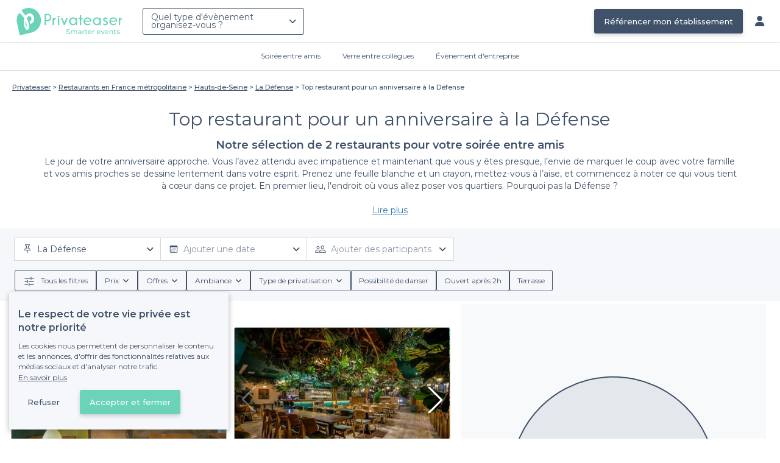

--- FILE ---
content_type: text/html; charset=utf-8
request_url: https://www.privateaser.com/anniversaire-soiree/top-restaurant-anniversaire-la-defense
body_size: 30225
content:


    



    







<!DOCTYPE html>
<html lang="fr">
  <head>
    <meta charset="utf-8">
    <meta http-equiv="Content-Type" content="text/html; charset=UTF-8">
    <meta name="viewport" content="initial-scale=1.0">

    <title>Top restaurant pour un anniversaire à la Défense  | Privateaser</title>
    <meta name="description" content="Réservez ou privatisez gratuitement en ligne le restaurant idéal pour votre évènement. Trouvez le lieu adapté à vos besoins et aux contraintes de votre groupe.">

    
    
        
  
    
    <link rel="canonical" href="https://www.privateaser.com/anniversaire-soiree/top-restaurant-anniversaire-la-defense">
  

    


    
      <meta property="og:locale" content="fr_FR">
      <meta property="og:type" content="website">
      <meta property="og:site_name" content="Privateaser">
      <meta property="og:title" content="Top restaurant pour un anniversaire à la Défense  | Privateaser">
      <meta property="og:description" content="Réservez ou privatisez gratuitement en ligne le restaurant idéal pour votre évènement. Trouvez le lieu adapté à vos besoins et aux contraintes de votre groupe.">
      <meta property="og:image" content="https://www.privateaser.com/static/fr/img/thumbnail-privateaser.jpg">
      <meta property="og:url" content="https://www.privateaser.com/anniversaire-soiree/top-restaurant-anniversaire-la-defense">
      <meta name="twitter:card" content="summary" />
    

    
      <meta property="og:image:width" content="1200">
      <meta property="og:image:height" content="630">
    

    
    
        <meta name="robots" content="index, follow"/>
    


    <meta property="fb:admins" content="683084590" />  
    <meta name="p:domain_verify" content="1e8fa714b6d7d462ddea5b63ce6bc271"/>  
    
    <link rel="apple-touch-icon" sizes="57x57" href="https://www.privateaser.com/static/img/favicon/apple-icon-57x57.png">
    <link rel="apple-touch-icon" sizes="60x60" href="https://www.privateaser.com/static/img/favicon/apple-icon-60x60.png">
    <link rel="apple-touch-icon" sizes="72x72" href="https://www.privateaser.com/static/img/favicon/apple-icon-72x72.png">
    <link rel="apple-touch-icon" sizes="76x76" href="https://www.privateaser.com/static/img/favicon/apple-icon-76x76.png">
    <link rel="apple-touch-icon" sizes="114x114" href="https://www.privateaser.com/static/img/favicon/apple-icon-114x114.png">
    <link rel="apple-touch-icon" sizes="120x120" href="https://www.privateaser.com/static/img/favicon/apple-icon-120x120.png">
    <link rel="apple-touch-icon" sizes="144x144" href="https://www.privateaser.com/static/img/favicon/apple-icon-144x144.png">
    <link rel="apple-touch-icon" sizes="152x152" href="https://www.privateaser.com/static/img/favicon/apple-icon-152x152.png">
    <link rel="apple-touch-icon" sizes="180x180" href="https://www.privateaser.com/static/img/favicon/apple-icon-180x180.png">
    <link rel="icon" type="image/png" sizes="192x192"  href="https://www.privateaser.com/static/img/favicon/android-icon-192x192.png">
    <link rel="icon" type="image/png" sizes="32x32" href="https://www.privateaser.com/static/img/favicon/favicon-32x32.png">
    <link rel="icon" type="image/png" sizes="96x96" href="https://www.privateaser.com/static/img/favicon/favicon-96x96.png">
    <link rel="icon" type="image/png" sizes="16x16" href="https://www.privateaser.com/static/img/favicon/favicon-16x16.png">


    
      <link rel="manifest" href="https://www.privateaser.com/static/manifest.json" crossorigin="use-credentials">
      <meta name="msapplication-TileImage" content="https://www.privateaser.com/static/img/favicon/ms-icon-144x144.png">
    
    <meta name="msapplication-TileColor" content="#ffffff">
    <meta name="theme-color" content="#ffffff">

    
    

    
      <script>
        window.dataLayer = window.dataLayer || [];
        
          dataLayer.push({content_group: "preset"})
        
        dataLayer.push({"abtest_experiments": [], "page_occasion": null, "page_value_proposition_header_visible": false});
        
           dataLayer.push({"page_preset_id": 11026, "page_results_bookable_venue_count": 2, "page_results_non_bookable_venue_count": 9, "page_results_venue_count": 11, "page_universe": "restaurant"})
        
      </script>
      
    
    <script>(function(w,d,s,l,i){w[l]=w[l]||[];w[l].push({'gtm.start':
    new Date().getTime(),event:'gtm.js'});var f=d.getElementsByTagName(s)[0],
    j=d.createElement(s),dl=l!='dataLayer'?'&l='+l:'';j.async=true;j.src=
    'https://www.googletagmanager.com/gtm.js?id='+i+dl+ '';f.parentNode.insertBefore(j,f);
    })(window,document,'script','dataLayer','GTM-W6T5TWS');
    </script>
  
    

    <link rel="preconnect" href="https://s3-eu-west-1.amazonaws.com/" crossorigin>
    <link rel="preconnect" href="https://privateaser-media.s3.eu-west-1.amazonaws.com/" crossorigin>

    <link rel="preconnect" href="https://fonts.googleapis.com">
    <link rel="preconnect" href="https://fonts.gstatic.com" crossorigin>
    <link href="https://fonts.googleapis.com/css2?family=Amaranth:wght@400;700&family=Montserrat:wght@300;400;500;600;700&display=swap" rel="stylesheet">

    <link rel="preconnect" href="//cdnjs.cloudflare.com">
    <link href="https://cdnjs.cloudflare.com/ajax/libs/font-awesome/6.6.0/css/all.min.css" rel="stylesheet">
    <link rel="stylesheet" href="/static/css/commons.c8494e3cf4212172d9c19f447491d97d6506bb09.min.css" type="text/css">
    
    
    
    

    
    <link rel="stylesheet" href="/static/css/venues.c8494e3cf4212172d9c19f447491d97d6506bb09.min.css" type="text/css">

  </head>

  <body class="search">
    
      
    
    <noscript><iframe src="https://www.googletagmanager.com/ns.html?id=GTM-W6T5TWS"
    height="0" width="0" style="display:none;visibility:hidden"></iframe></noscript>
  
    

    

    <div class="global-wrapper clearfix">

        
            
        

        

<nav class="navbar navbar-full">
    <div class="navbar-container">
        <div class="menus-container">
            
            <div class="navbar-logo-mobile">
                <button class="hamburger hamburger--spin" id="mobile-menu-toggle" type="button">
                    <span class="hamburger-box"><span class="hamburger-inner"></span></span>
                </button>
                <a href="https://www.privateaser.com/">
                    
                        <img src="/static/img/PictoPrivateaserWeb-small.svg" class="logo-mobile"/>
                    
                </a>
            </div>
            <div class="navbar-logo-desktop">
                
                <a class="navbar-logo navbar-logo-without-baseline" href="https://www.privateaser.com/">
                    
                        <img src="https://www.privateaser.com/static/img/logo-privateaser.svg"alt="Privateaser">
                    
                </a>
            </div>

            
            <div class="occasion-picker-container">
                

<div id="occasion-picker" data-target="#occasion-picker-dropdown">
    <div class="dropdown-filter">
        <button class="dropdown-filter-button">
            
                <p>Quel type d&#39;évènement organisez-vous ?</p>
            
        </button>
        <div id="occasion-picker-dropdown" class="dropdown-filter-pane dropdown-only">
            <div class="dropdown-pane-body pure-u-1">
                <div class="select-widget">
                    
                        
    <a href="https://www.privateaser.com/search?occasion=birthday_casual_party" class="prv-btn secondary column ">
        Soirée entre amis
        <span>Anniversaire, Évènement familial...</span>
    </a>

                    
                    
    <a href="https://www.privateaser.com/search?occasion=afterwork_pro" class="prv-btn secondary column ">
        Verre entre collègues
        <span>Afterwork, Pot de départ...</span>
    </a>

                    
    <a href="https://www.privateaser.com/search?occasion=corporate_party" class="prv-btn secondary column ">
        Évènement d&#39;entreprise
        <span>Soirée, Dîner, Cocktail...</span>
    </a>

                    
                </div>
            </div>
        </div>
    </div>
</div>
            </div>

            
                <div class="referal-link visible-sm-up-inline">
                    <a class="prv-btn primary-blue" href="https://www.joy.io/demo-privateaser" target="_blank">
                        Référencer mon établissement
                    </a>
                </div>
            
        </div>
        <div class="visible-sm-up-inline">
            <div class="icons-container">
                
                
                <a href="https://app.privateaser.com/">
                    <i class="fa fa-solid fa-user fa-lg" aria-hidden="true"></i>
                </a>
            </div>
        </div>
    </div>
</nav>

        <div class="content-wrapper">
            

  

            
            





<div class="subnav-bar">
  
  
    
  <a class="subnav-bar-item "
     href=https://www.privateaser.com/search?occasion=birthday_casual_party>
    Soirée entre amis
  </a>
  
  
  <div class="subnav-dropdown pure-g">
    <div class="pure-u-1 subnav-dropdown-link-container">
      
        
  <a class="subnav-dropdown-link"
     href="/search?occasion=birthday_casual_party&amp;universe=bar">
    <div class="shadow-overlay">
      <picture class="with-2-links">
        <source srcset="https://www.privateaser.com/static/fr/img/header/birthday_casual_party-bar.webp"
                media="(min-width: 58em)" type="image/webp">
        <source srcset="https://www.privateaser.com/static/fr/img/header/birthday_casual_party-bar-tablet.webp"
                media="(min-width: 40em)" type="image/webp">
        <source srcset="https://www.privateaser.com/static/fr/img/header/birthday_casual_party-bar.jpg"
                media="(min-width: 58em)" type="image/jpeg">
        <source srcset="https://www.privateaser.com/static/fr/img/header/birthday_casual_party-bar-tablet.jpg"
                media="(min-width: 40em)" type="image/jpeg">
          <img src="https://www.privateaser.com/static/fr/img/header/birthday_casual_party-bar.jpg"
              class="with-2-links"
              alt="Réservation de&amp;nbsp;bar" loading="lazy" >
      </picture>

      <span class="subnav-dropdown-link-title bolder">
          Réservation de&nbsp;bar<br/><span class="subnav-dropdown-link-subtitle">Voir les lieux</span>
        </span>
    </div>
</a>

      
        
  <a class="subnav-dropdown-link"
     href="/search?occasion=birthday_casual_party&amp;universe=restaurant">
    <div class="shadow-overlay">
      <picture class="with-2-links">
        <source srcset="https://www.privateaser.com/static/fr/img/header/restaurant.webp"
                media="(min-width: 58em)" type="image/webp">
        <source srcset="https://www.privateaser.com/static/fr/img/header/restaurant-tablet.webp"
                media="(min-width: 40em)" type="image/webp">
        <source srcset="https://www.privateaser.com/static/fr/img/header/restaurant.jpg"
                media="(min-width: 58em)" type="image/jpeg">
        <source srcset="https://www.privateaser.com/static/fr/img/header/restaurant-tablet.jpg"
                media="(min-width: 40em)" type="image/jpeg">
          <img src="https://www.privateaser.com/static/fr/img/header/restaurant.jpg"
              class="with-2-links"
              alt="Restaurant pour&amp;nbsp;groupes" loading="lazy" >
      </picture>

      <span class="subnav-dropdown-link-title bolder">
          Restaurant pour&nbsp;groupes<br/><span class="subnav-dropdown-link-subtitle">Voir les lieux</span>
        </span>
    </div>
</a>

      
    </div>
    <div class="overlay"></div>
  </div>


  
  
  <a class="subnav-bar-item "
     href=https://www.privateaser.com/search?occasion=afterwork_pro>
    Verre entre collègues
  </a>
  
  
  <div class="subnav-dropdown pure-g">
    <div class="pure-u-1 subnav-dropdown-link-container">
      
        
  <a class="subnav-dropdown-link"
     href="/search?occasion=afterwork_pro">
    <div class="shadow-overlay">
      <picture class="with-1-links">
        <source srcset="https://www.privateaser.com/static/fr/img/header/afterwork_pro.webp"
                media="(min-width: 58em)" type="image/webp">
        <source srcset="https://www.privateaser.com/static/fr/img/header/afterwork_pro-tablet.webp"
                media="(min-width: 40em)" type="image/webp">
        <source srcset="https://www.privateaser.com/static/fr/img/header/afterwork_pro.jpg"
                media="(min-width: 58em)" type="image/jpeg">
        <source srcset="https://www.privateaser.com/static/fr/img/header/afterwork_pro-tablet.jpg"
                media="(min-width: 40em)" type="image/jpeg">
          <img src="https://www.privateaser.com/static/fr/img/header/afterwork_pro.jpg"
              class="with-1-links"
              alt="Verre entre collègues" loading="lazy" >
      </picture>

      <span class="subnav-dropdown-link-title bolder">
          Verre entre collègues<br/><span class="subnav-dropdown-link-subtitle">Voir les lieux</span>
        </span>
    </div>
</a>

      
    </div>
    <div class="overlay"></div>
  </div>


  
  <a class="subnav-bar-item "
     href=https://www.privateaser.com/search?occasion=corporate_party>
    Évènement d&#39;entreprise
  </a>
  
  
  <div class="subnav-dropdown pure-g">
    <div class="pure-u-1 subnav-dropdown-link-container">
      
        
  <a class="subnav-dropdown-link"
     href="/search?occasion=corporate_party&amp;universe=bar">
    <div class="shadow-overlay">
      <picture class="with-3-links">
        <source srcset="https://www.privateaser.com/static/fr/img/header/corporate_party-bar.webp"
                media="(min-width: 58em)" type="image/webp">
        <source srcset="https://www.privateaser.com/static/fr/img/header/corporate_party-bar-tablet.webp"
                media="(min-width: 40em)" type="image/webp">
        <source srcset="https://www.privateaser.com/static/fr/img/header/corporate_party-bar.jpg"
                media="(min-width: 58em)" type="image/jpeg">
        <source srcset="https://www.privateaser.com/static/fr/img/header/corporate_party-bar-tablet.jpg"
                media="(min-width: 40em)" type="image/jpeg">
          <img src="https://www.privateaser.com/static/fr/img/header/corporate_party-bar.jpg"
              class="with-3-links"
              alt="Réservation de&amp;nbsp;bar" loading="lazy" >
      </picture>

      <span class="subnav-dropdown-link-title bolder">
          Réservation de&nbsp;bar<br/><span class="subnav-dropdown-link-subtitle">Voir les lieux</span>
        </span>
    </div>
</a>

      
        
  <a class="subnav-dropdown-link"
     href="/search?occasion=corporate_party&amp;universe=restaurant">
    <div class="shadow-overlay">
      <picture class="with-3-links">
        <source srcset="https://www.privateaser.com/static/fr/img/header/restaurant.webp"
                media="(min-width: 58em)" type="image/webp">
        <source srcset="https://www.privateaser.com/static/fr/img/header/restaurant-tablet.webp"
                media="(min-width: 40em)" type="image/webp">
        <source srcset="https://www.privateaser.com/static/fr/img/header/restaurant.jpg"
                media="(min-width: 58em)" type="image/jpeg">
        <source srcset="https://www.privateaser.com/static/fr/img/header/restaurant-tablet.jpg"
                media="(min-width: 40em)" type="image/jpeg">
          <img src="https://www.privateaser.com/static/fr/img/header/restaurant.jpg"
              class="with-3-links"
              alt="Restaurant pour&amp;nbsp;groupes" loading="lazy" >
      </picture>

      <span class="subnav-dropdown-link-title bolder">
          Restaurant pour&nbsp;groupes<br/><span class="subnav-dropdown-link-subtitle">Voir les lieux</span>
        </span>
    </div>
</a>

      
        
  <a class="subnav-dropdown-link"
     href="/search?occasion=corporate_party&amp;universe=rental_room">
    <div class="shadow-overlay">
      <picture class="with-3-links">
        <source srcset="https://www.privateaser.com/static/fr/img/header/corporate_party-rental_room.webp"
                media="(min-width: 58em)" type="image/webp">
        <source srcset="https://www.privateaser.com/static/fr/img/header/corporate_party-rental_room-tablet.webp"
                media="(min-width: 40em)" type="image/webp">
        <source srcset="https://www.privateaser.com/static/fr/img/header/corporate_party-rental_room.jpg"
                media="(min-width: 58em)" type="image/jpeg">
        <source srcset="https://www.privateaser.com/static/fr/img/header/corporate_party-rental_room-tablet.jpg"
                media="(min-width: 40em)" type="image/jpeg">
          <img src="https://www.privateaser.com/static/fr/img/header/corporate_party-rental_room.jpg"
              class="with-3-links"
              alt="Location de salle" loading="lazy" >
      </picture>

      <span class="subnav-dropdown-link-title bolder">
          Location de salle<br/><span class="subnav-dropdown-link-subtitle">Voir les lieux</span>
        </span>
    </div>
</a>

      
    </div>
    <div class="overlay"></div>
  </div>



  
  
</div>
<div id="subnav-overlay"></div>
            <div id="root">
                
    

    <div class="search-wide-container preset-container">
        <div class="pure-g search-wide preset">
            
                
    

<div class="pure-u-1">
    <div class="overlay"></div>
    
        <div class="breadcrumb">
  <div id="breadcrumb">
    <ol itemscope itemtype="https://schema.org/BreadcrumbList" class="bolder">
      <li itemprop="itemListElement" itemscope itemtype="https://schema.org/ListItem">
        <a itemtype="https://schema.org/Thing" href="/" itemprop="item">
          <span itemprop="name">Privateaser</span>
        </a>
        <meta itemprop="position" content="1"/>
      </li>
      
        
          <li itemprop="itemListElement" itemscope itemtype="https://schema.org/ListItem">
            <a itemtype="https://schema.org/Thing" itemprop="item" href="/restaurant-groupe/top-restaurant-france">
              <span itemprop="name">Restaurants en France métropolitaine</span>
            </a>
            <meta itemprop="position" content="2"/>
          </li>
        
      
        
          <li itemprop="itemListElement" itemscope itemtype="https://schema.org/ListItem">
            <a itemtype="https://schema.org/Thing" itemprop="item" href="/restaurant-groupe/top-restaurants-groupe-hauts-de-seine-92000">
              <span itemprop="name">Hauts-de-Seine</span>
            </a>
            <meta itemprop="position" content="3"/>
          </li>
        
      
        
          <li itemprop="itemListElement" itemscope itemtype="https://schema.org/ListItem">
            <a itemtype="https://schema.org/Thing" itemprop="item" href="/restaurant-groupe/top-restaurants-la-defense">
              <span itemprop="name">La Défense</span>
            </a>
            <meta itemprop="position" content="4"/>
          </li>
        
      
        
          <li><a><span>Top restaurant pour un anniversaire à la Défense </span></a></li>
        
      
    </ol>
  </div>
</div>
    
</div>
<div v-if="!isDynamicContentReady"
     class="pure-u-3-4 pure-u-sm-11-12 pure-u-xs-1 headline-container">
    
<div class="preset-headline">
    <h1 class="bolder">
        Top restaurant pour un anniversaire à la Défense 
        
    </h1>
    <h2>
        Notre sélection de 2
        restaurants
        
            pour votre soirée entre amis
        
    </h2>
    
        <div class="preset-description truncate-overflow"
            ref="presetDescription">
            <p>Le jour de votre anniversaire approche. Vous l’avez attendu avec impatience et maintenant que vous y êtes presque, l’envie de marquer le coup avec votre famille et vos amis proches se dessine lentement dans votre esprit. Prenez une feuille blanche et un crayon, mettez-vous à l’aise, et commencez à noter ce qui vous tient à cœur dans ce projet. En premier lieu, l'endroit où vous allez poser vos quartiers. Pourquoi pas la Défense ?</p>

<p>À la découverte de la Défense</p>

<p>Situé dans le prolongement des Champs-Elysées, le quartier de La Défense est reconnu pour sa première place dans le top des quartiers d’affaires d’Europe. Le site abrite plusieurs hôtels et bureaux de standing empilés dans des tours prestigieuses. Il rassemble tous les acteurs économiques de renom sur une surface d’environ 500 hectares. Lieu de prestige, véritable concentré de neurones et de qualifications reconnus à l’international, il est reconnaissable entre mille sites par sa Grande Arche culminant à 110 mètres de haut. Hôtels, restaurants et centres commerciaux s'y sont implantés pour répondre aux divers besoins des acteurs de cette scène immense.</p>

<p>Des milliers de salariés et de cadres empruntent chaque jour un vaste réseau routier complexe et organisé à l'extrême pour rejoindre leur lieu de travail. Les entreprises d’envergure de toute nationalité y ont élu leurs sièges. Un flux énergétique vibre constamment dans l’air de cette ville, se faufilant comme un souffle puissant entre les immeubles de verre et d’acier. La Défense est aussi un site hautement touristique. Toutes les infrastructures ont été pensées pour attirer et accueillir les visiteurs du monde entier. Architectes, paysagistes et designers ont en fait leur terrain de jeu favori. Partout où le regard se pose, il n’y a que symétrie, harmonie, grandiosité. Les parcs et esplanades se partagent l'espace avec les œuvres d’art exposées à ciel ouvert. La Défense a aussi une très vaste zone piétonne ; sa politique de développement durable donne la part belle aux voitures électriques et aux deux-roues.</p>

<p>Et le côté ludique dans tout cela ? Les immenses centres commerciaux Westfield, le CNIT et la galerie commerciale de la Gare regroupent des centaines de boutiques et d’espaces de loisirs répartis sur plusieurs niveaux. Un vrai labyrinthe à s’y perdre ! Ne vous inquiétez pas, la Défense est un lieu très organisé et plein de surprises. Dans ce <strong>top restaurant pour un anniversaire à la Défense</strong>, vous trouverez l’adresse qu’il vous faut en un rien de temps sans stresser.</p>

<p>Trouver la bonne adresse du restaurant</p>

<p>Ça y est, c’est parti pour une prospection des restaurants à la Défense pour abriter vos événements privés tels qu’un anniversaire. Ces adresses vous réservent un accueil chaleureux et agréable. Une équipe professionnelle vous y attend. Toutefois, vous aurez besoin de beaucoup d'organisation, une décision dépendant d’une autre, et vice-versa, quel casse-tête. Commencez par le plus évident pour vous, à savoir la liste de vos invités pour avoir une idée approximative du nombre de personnes. De cela dépend votre choix de l’établissement et de ce qui s’ensuit pour pouvoir les mettre au courant de votre intention. Pour s’assurer que chacun puisse répondre présent et soit prêt, vous devez vous y prendre quelques jours à l'avance. La réservation de l'endroit est aussi primordiale car les restaurants de la Défense sont très prisés, même ceux qui sont dans les hôtels. Cela peut se faire en ligne ou par téléphone. Ensuite, vous pourrez peaufiner les détails de votre fête au fur et à mesure.</p>

<p>Choisir le menu d’anniversaire</p>

<p>Passez en revue tous les lieux qui vous parlent. La Défense regorge d’une bonne centaine de restaurants de toute catégorie, de cuisines de tous les horizons. Chaque adresse est unique. Il en faut bien pour ravitailler tout ce monde de businessmen, d’étudiants et de visiteurs qui s’y croisent chaque jour ! Vous aurez une bonne marge de manœuvre selon votre budget et vos préférences pour avancer dans votre recherche.</p>

<p>Si vous aimez les valeurs sûres du pays, plusieurs établissements étoilés proposent de la cuisine gastronomique française. Les spécialités de la région sont mises à l’honneur à travers des plats raffinés et inventifs concoctés par des chefs de renom. De l’entrée au dessert, vous serez assurés de ravir les yeux et les papilles de vos invités. Si vous avez un invité étranger, faites-lui goûter un plat typique de Paris. Prévoyez un cocktail de bienvenue pour les désaltérer. La carte du restaurant varie selon les produits de saison pour garantir la fraîcheur et la qualité. Les restaurants italiens ont toujours du succès par leur magie à vous faire sentir comme à la maison avec l'incontournable pizza cuite au feu de bois et les paninis.</p>

<p>N’oubliez pas les boissons qui arroseront vos repas ! Les établissements proposent différents types de vins, de bières et de cocktails. Les boissons soft sont en option pour ceux qui ne boivent pas d’alcool : jus de fruits, café ou thé. Autrement, orientez-vous vers les cuisines du monde. Épatez vos invités avec de délicieux plats d'origine asiatique, toujours aussi populaires. Les cartes sont adaptées aux palais français, mais gardent toute leur originalité. Plus exceptionnel, quelques adresses préfèrent conserver du 100 % original jusque dans les ingrédients. Le goût est authentique et très délicat. Vous vivrez des moments conviviaux garantis autour d'une grande table circulaire, avec les théières parfumées, les viandes et légumes marinés à toutes les sauces. Et pour ceux qui n’y sont pas encore habitués, c’est l’occasion de s’essayer au maniement précis des baguettes.</p>

<p>La convivialité sera au rendez-vous dans un cadre agréable, par exemple une déco orientale. Optez pour la gastronomie du Moyen-Orient, très appréciée par sa richesse. Même revisitée, elle a toujours gardé son art traditionnel qui la rend si spéciale et se décline en mille couleurs et mille saveurs. Les épices sont les ingrédients-clés de la cuisine orientale pour obtenir ces parfums qui vont vous ouvrir l'appétit. Pour finir le repas, les desserts sucrés sont de vrais délices.<br />
Le gâteau d'anniversaire est la pièce maîtresse de la fête. Vous pouvez le commander au restaurant ou l’apporter vous-même. Dans tous les cas, n'omettez aucun détail pour que vos convives passent un bon moment, à savoir sur leurs préférences et leurs goûts culinaires. Certains ne mangent pas de viande ou de poisson, d’autres sont vegan ou allergiques aux noix… Pour vous aider dans vos recherches et commencer à faire une réservation, basez vous sur cette <strong>sélection de restaurants pour un anniversaire à la Défense</strong>.</p>

<p>Créer l’ambiance parfaite</p>

<p>Le plaisir de manger ne peut être dissocié du décor. Dans lequel serez-vous le plus à l’aise ? Le décor est la signature personnalisée du restaurant. Il est l'arrière-plan de vos photos souvenirs. Vous pouvez choisir un restaurant situé sur l’esplanade, avec une vue panoramique sur le bassin Takis et l’Arc de Triomphe. La lumière à cet endroit est idéale pour vos shootings. Si vous choisissez un dîner, les feux perchés du bassin s'illuminent à la tombée du jour pour un effet ahurissant.</p>

<p>Autres spots, de bonnes adresses ont choisi d’ouvrir leurs portes aux pieds des nombreuses tours de la Défense. Elles servent de la cuisine healthy ou de la street food assaisonnée à toutes les sauces. Et pour se démarquer, quittez le sol et prenez les ascenseurs. Tout au sommet de l’Arche se trouve un restaurant qui va vous surprendre par sa cuisine et son cadre exceptionnel. De plus, vous aurez un angle de vue unique sur l'ensemble du site et des grands boulevards de Paris et sur les Champs-Elysées. Il va sans dire que la réservation est conseillée pour ce site.</p>

<p>Vous pouvez ajouter votre touche personnelle en y ajoutant des éléments de décoration qui vous inspirent. Que serait d’ailleurs une fête sans les ballons, serpentins et cotillons ? Si vous prévoyez de le faire en soirée, optez pour une boule à facettes lumineuse pour jouer sur l’effet disco. Dans ce cas, il faudra aménager une piste de danse assez large pour accueillir tous les convives. Soyez en tête de file du quadrille et circulez autour des tables avant de terminer sur la piste. Le DJ s'occupera de faire passer votre playlist ou les derniers morceaux à la mode pour une ambiance inoubliable. Vous pouvez également profiter d’une musique de fond relaxante tout en discutant avec vos invités.</p>

<p>Savoir amuser petits et grands </p>

<p>Vous aurez sûrement des enfants parmi vos invités. Dans ce cas, une terrasse clôturée est l’endroit idéal pour prendre l'air en toute sécurité. Certains établissements sont même versés dans le thème événement familial en occupant les enfants à diverses activités ludiques. Sous la houlette des organisateurs, ils auront de quoi s’occuper avec les châteaux gonflables, chasse au trésor, escape game, etc, pendant que vous serez avec vos invités en toute quiétude. Les salons privatifs sont idéals pour discuter en toute tranquillité.</p>

<p>Et pour que les grands s’amusent aussi, vous pouvez faire appel à un animateur. Il donnera du rythme tout au long de la fête et s'assurera que tout le monde s’amuse. Vous pouvez proposer un thème : s’habiller à la mode seventies, avoir sur soi une couleur dorée, ou une soirée pyjama chic et décontractée (et pas vraiment avec la tenue que vous mettez au lit chez vous ! ). Bref, un anniversaire est un jour dans l’année où vous lâchez la bride à votre imagination. Vous avez aussi le choix des divers jeux, sinon une séance karaoké n’est pas une mauvaise idée.Le matériel de sonorisation est à votre portée, alors c’est le moment de dévoiler quelques talents cachés.</p>

<p>La privatisation de la salle est conseillée pour ceux qui veulent plus d'intimité. Renseignez-vous auprès de la gérance pour les commodités dont vous bénéficierez ainsi que des heures de disponibilité. Certaines salles à manger donnent sur le rooftop, d’autres se prolongent d’une superbe terrasse. Prenez le temps de consulter ce <strong>guide des restaurants pour un anniversaire à la Défense</strong> pour trouver votre cadre idéal, et faire de cette année-là un souvenir impérissable dans les mémoires de vos proches !</p>

        </div>
        <a class="read-more">Lire plus</a>
    
</div>
</div>
<div v-else
     class="pure-u-3-4 pure-u-sm-11-12 pure-u-xs-1 headline-container">
    <headline :preset="preset"></headline>
</div>
            

            <div v-if="!isDynamicContentReady" class="pure-u-1">
                <div class="search-wide-bar-container">
                    
<div class="main-criteria-search-bar">
    <div class="criteria-filters">
        <div class="criteria-filter">
            <button class="button-criteria">
                <img class="img-icon" src="/static/img/icons/pin-map.svg">
                <span class="placeholder mobile">Localisation</span>
                <span class="placeholder desktop">Ajouter une localisation</span>
            </button>
        </div>

        <div class="criteria-filter">
            <button class="button-criteria">
                <img class="img-icon" src="/static/img/icons/calendar.svg">
                <span class="placeholder mobile">Date</span>
                <span class="placeholder desktop">Ajouter une date</span>
            </button>
        </div>

        <div class="criteria-filter">
            <button class="button-criteria">
                <img class="img-icon" src="/static/img/icons/pax.svg">
                <span class="placeholder mobile">Participants</span>
                <span class="placeholder desktop">Ajouter des participants</span>
            </button>
        </div>
    </div>
</div>
                    
<div class="search-wide-bar">
    <div class="filters-container">
        <button class="filters-modal-button">
            <img src="/static/img/icons/sliders.svg" />
            <span>
                Tous les filtres
            </span>
        </button>
        
            <div class="dropdown-filter">
                <button class="dropdown-filter-button">
                    <span>Prix</span>
                </button>
            </div>
            <div class="dropdown-filter">
                <button class="dropdown-filter-button">
                    <span>Offres</span>
                </button>
            </div>
            <div class="dropdown-filter">
                <button class="dropdown-filter-button">
                    <span>Ambiance</span>
                </button>
            </div>
            <div class="dropdown-filter">
                <button class="dropdown-filter-button">
                    <span>Type de privatisation</span>
                </button>
            </div>
            <button class="choice-chip">
                <span>Possibilité de danser</span>
            </button>
            <button class="choice-chip">
                <span>Ouvert après 2h</span>
            </button>
            <button class="choice-chip">
                <span>Terrasse</span>
            </button>
        
    </div>
</div>
                </div>
            </div>

            <template v-else>
                <search-bars-wrapper></search-bars-wrapper>
            </template>

            <div class="pure-u-1">
                <div class="pure-g search-main-grid-container">

                    <div id="results-container" class="pure-u-1 pure-u-xl-2-3 pure-u-lg-14-24">
                        <div class="pure-g">
                            <div v-if="!isDynamicContentReady" class="pure-u-1"
                            
                            itemscope itemtype="https://schema.org/ItemList"
                            
                            >
                                <div class="pure-u-1 results-header">
                                    
                                    
                                    <div class="reassurance-container">
                                        <span class="reassurance-body"> Réservation et annulation gratuite </span>
                                        <div class="tooltip-container">
                                            <img src="/static/img/icons/info-icon.svg" alt="Tooltip" width="15" height="15" />
                                        </div>
                                    </div>
                                </div>

                                <ul class="pure-g results-container-list">
                                    
                                        
                                            <li class="pure-u-xl-1-3 pure-u-lg-1-2 pure-u-md-1-3 pure-u-sm-1-2 pure-u-xs-1 venue-card-container">
                                                <div class="venue-card">
                                                    
                                                    









    


<div
    onclick="window.open('https://www.privateaser.com/lieu/39749-garden-cafe')"
    
    itemprop="itemListElement" itemscope itemtype="https://schema.org/ListItem"
    
>
    
        <meta itemprop="position" content="1">
    
    <div 
            
                itemprop="item" itemscope itemtype="https://schema.org/FoodEstablishment"
            
        
    >
        
            <meta itemprop="url" content="https://www.privateaser.com/lieu/39749-garden-cafe">
        

        
        <div class="photo-section">
            
                
                
                
                
                <div class="carousel">
                    <img  itemprop="image" 
                    loading="lazy"
                    src="https://privateaser-media.s3.eu-west-1.amazonaws.com/etab_photos/39749/450x300/280433.jpg"
                    alt="Garden Café, Restaurant Courbevoie Courbevoie #0"
                    class="venue-photo "/>
                </div>
            
            
        </div>

        
        <div class="tags rating-tags">
            
                <div class="tag rate review">
                    <div class="review-rating"
                        
                        itemprop="aggregateRating" itemscope itemtype="https://schema.org/AggregateRating"
                        
                    >
                        
                        
                            <meta itemprop="worstRating" content="0" />
                            <meta itemprop="bestRating" content="5" />
                            <meta itemprop="ratingValue" content="4.8" />
                            <meta itemprop="ratingCount" content="3"/>
                        
                        <span>4,8</span>
                        <span><i class="fa fa-solid fa-star"></i><i class="fa fa-solid fa-star"></i><i class="fa fa-solid fa-star"></i><i class="fa fa-solid fa-star"></i><i class="fa fa-solid fa-star"></i></span>
                        <span class="review-count">(3)</span>
                    </div>
                </div>
            
        </div>

        
        <div class="info-wrapper">

            <div class="primary-infos">
                <h3 class="venue-name">
                    <a href="https://www.privateaser.com/lieu/39749-garden-cafe">
                        
                            <meta itemprop="name" content="Garden Café">
                        
                        <span>Garden Café</span>
                    </a>
                </h3>
                
                
                    <div class="concept-labels">
                        <div class="concept-label bolder">
                        <!-- We only display one tag on venue cards -->
                        Brasserie
                        </div>
                    </div>
                

                
                
                    
                    
                    
                        <div class="inline-info capacity">
                            <img src="/static/img/pictos/user.svg" class="picto">1 - 150 pers.
                        </div>
                    
                

                
                
                    <div class="inline-info place"
                        
                        itemprop="address" itemscope itemtype="https://schema.org/PostalAddress"
                        
                    >
                        <img src="/static/img/pictos/marker.svg" class="picto">
                        <span>Courbevoie</span>
                        
                            <meta itemprop="addressLocality" content="Courbevoie"/>
                            <meta itemprop="addressCountry" content="FR" />
                            <meta itemprop="postalCode" content="92400" />
                            <meta itemprop="streetAddress" content="2 Rue Baudin" />
                        
                    </div>

                    
                        <div itemprop="geo" itemscope itemtype="https://schema.org/GeoCoordinates">
                            <meta itemprop="latitude" content="48.895265" />
                            <meta itemprop="longitude" content="2.251086" />
                        </div>
                    
                
            </div>

            <div class="secondary-infos">
                
                <div class="price bolder">
                    <div>
                        
    
        
    
    <span  itemprop="priceRange" >€€</span>

 Abordable
    

                    </div>
                </div>

                
                
            </div>

            
            
            <div class="cta pure-g">
                <div class="pure-u-1">
                    <a class="prv-btn primary small" href="https://www.privateaser.com/lieu/39749-garden-cafe" target="_blank">Faire une demande</a>
                </div>
            </div>
            
        </div>

    </div>
</div>
                                                </div>
                                            </li>
                                        
                                    
                                        
                                            <li class="pure-u-xl-1-3 pure-u-lg-1-2 pure-u-md-1-3 pure-u-sm-1-2 pure-u-xs-1 venue-card-container">
                                                <div class="venue-card">
                                                    
                                                    









    


<div
    onclick="window.open('https://www.privateaser.com/lieu/57914-le-comptoir-des-iles')"
    
    itemprop="itemListElement" itemscope itemtype="https://schema.org/ListItem"
    
>
    
        <meta itemprop="position" content="2">
    
    <div 
            
                itemprop="item" itemscope itemtype="https://schema.org/FoodEstablishment"
            
        
    >
        
            <meta itemprop="url" content="https://www.privateaser.com/lieu/57914-le-comptoir-des-iles">
        

        
        <div class="photo-section">
            
                
                
                
                
                <div class="carousel">
                    <img  itemprop="image" 
                    loading="lazy"
                    src="https://privateaser-media.s3.eu-west-1.amazonaws.com/etab_photos/57914/450x300/534661.jpg"
                    alt="Le Comptoir des Îles, Restaurant Nanterre Parc-La Boule- Champs Pierreux #0"
                    class="venue-photo "/>
                </div>
            
            
        </div>

        
        <div class="tags rating-tags">
            
                <div class="tag new">
                    Nouveauté
                </div>
            
        </div>

        
        <div class="info-wrapper">

            <div class="primary-infos">
                <h3 class="venue-name">
                    <a href="https://www.privateaser.com/lieu/57914-le-comptoir-des-iles">
                        
                            <meta itemprop="name" content="Le Comptoir des Îles">
                        
                        <span>Le Comptoir des Îles</span>
                    </a>
                </h3>
                
                
                    <div class="concept-labels">
                        <div class="concept-label bolder">
                        <!-- We only display one tag on venue cards -->
                        Bar caribéen
                        </div>
                    </div>
                

                
                
                    
                    
                    
                        <div class="inline-info capacity">
                            <img src="/static/img/pictos/user.svg" class="picto">10 - 250 pers.
                        </div>
                    
                

                
                
                    <div class="inline-info place"
                        
                        itemprop="address" itemscope itemtype="https://schema.org/PostalAddress"
                        
                    >
                        <img src="/static/img/pictos/marker.svg" class="picto">
                        <span>Parc-La Boule- Champs Pierreux</span>
                        
                            <meta itemprop="addressLocality" content="Parc-La Boule- Champs Pierreux"/>
                            <meta itemprop="addressCountry" content="FR" />
                            <meta itemprop="postalCode" content="92000" />
                            <meta itemprop="streetAddress" content="194 Jardin de l&#39;Arche" />
                        
                    </div>

                    
                        <div itemprop="geo" itemscope itemtype="https://schema.org/GeoCoordinates">
                            <meta itemprop="latitude" content="48.893852" />
                            <meta itemprop="longitude" content="2.229964" />
                        </div>
                    
                
            </div>

            <div class="secondary-infos">
                
                <div class="price bolder">
                    <div>
                        
    
        
    
    <span  itemprop="priceRange" >€€€</span>

 Modéré
    

                    </div>
                </div>

                
                
            </div>

            
            
            <div class="cta pure-g">
                <div class="pure-u-1">
                    <a class="prv-btn primary small" href="https://www.privateaser.com/lieu/57914-le-comptoir-des-iles" target="_blank">Faire une demande</a>
                </div>
            </div>
            
        </div>

    </div>
</div>
                                                </div>
                                            </li>
                                        
                                    
                                        
                                            <li class="pure-u-xl-1-3 pure-u-lg-1-2 pure-u-md-1-3 pure-u-sm-1-2 pure-u-xs-1 venue-card-container">
                                                <div class="venue-card">
                                                    
                                                    









    


<div
    onclick="window.open('https://www.privateaser.com/lieu/61987-renaissance-paris-la-defense')"
    
    itemprop="itemListElement" itemscope itemtype="https://schema.org/ListItem"
    
>
    
        <meta itemprop="position" content="3">
    
    <div 
            
                itemprop="item" itemscope itemtype="https://schema.org/FoodEstablishment"
            
        
    >
        
            <meta itemprop="url" content="https://www.privateaser.com/lieu/61987-renaissance-paris-la-defense">
        

        
        <div class="photo-section">
            
                
                
                
                
                <div class="carousel">
                    <img  itemprop="image" 
                    loading="lazy"
                    src="https://privateaser-media.s3.eu-west-1.amazonaws.com/etab_photos/61987/450x300/563850.jpg"
                    alt="Renaissance Paris La Defense, Restaurant Puteaux La Défense #0"
                    class="venue-photo black-and-white"/>
                </div>
            
            
        </div>

        
        <div class="tags rating-tags">
            
        </div>

        
        <div class="info-wrapper">

            <div class="primary-infos">
                <h3 class="venue-name">
                    <a href="https://www.privateaser.com/lieu/61987-renaissance-paris-la-defense">
                        
                            <meta itemprop="name" content="Renaissance Paris La Defense">
                        
                        <span>Renaissance Paris La Defense</span>
                    </a>
                </h3>
                
                

                
                
                    
                    
                    
                        <div class="inline-info capacity">
                            <img src="/static/img/pictos/user.svg" class="picto">10 - 250 pers.
                        </div>
                    
                

                
                
                    <div class="inline-info place"
                        
                        itemprop="address" itemscope itemtype="https://schema.org/PostalAddress"
                        
                    >
                        <img src="/static/img/pictos/marker.svg" class="picto">
                        <span>La Défense</span>
                        
                            <meta itemprop="addressLocality" content="La Défense"/>
                            <meta itemprop="addressCountry" content="FR" />
                            <meta itemprop="postalCode" content="92800" />
                            <meta itemprop="streetAddress" content="60 Cours Valmy" />
                        
                    </div>

                    
                        <div itemprop="geo" itemscope itemtype="https://schema.org/GeoCoordinates">
                            <meta itemprop="latitude" content="48.892657" />
                            <meta itemprop="longitude" content="2.233945" />
                        </div>
                    
                
            </div>

            <div class="secondary-infos">
                
                <div class="price bolder">
                    <div>
                        
    
        
    
    
    
    

    

    
        
        Sur devis
    

    

                    </div>
                </div>

                
                
                    <div class="subtitle-not-bookable">
                        <i class="fa fa-solid fa-lock fa-" aria-hidden="true"></i> Établissement non réservable
                    </div>
                
            </div>

            
            
            <div class="cta pure-g">
                <div class="pure-u-1">
                    <a class="prv-btn primary small" href="https://www.privateaser.com/lieu/61987-renaissance-paris-la-defense" target="_blank">Faire une demande</a>
                </div>
            </div>
            
        </div>

    </div>
</div>
                                                </div>
                                            </li>
                                        
                                    
                                        
                                            <li class="pure-u-xl-1-3 pure-u-lg-1-2 pure-u-md-1-3 pure-u-sm-1-2 pure-u-xs-1 venue-card-container">
                                                <div class="venue-card">
                                                    
                                                    









    


<div
    onclick="window.open('https://www.privateaser.com/lieu/56175-piccolino')"
    
    itemprop="itemListElement" itemscope itemtype="https://schema.org/ListItem"
    
>
    
        <meta itemprop="position" content="4">
    
    <div 
            
                itemprop="item" itemscope itemtype="https://schema.org/FoodEstablishment"
            
        
    >
        
            <meta itemprop="url" content="https://www.privateaser.com/lieu/56175-piccolino">
        

        
        <div class="photo-section">
            
                
                
                
                
                <div class="carousel">
                    <img  itemprop="image" 
                    loading="lazy"
                    src="https://privateaser-media.s3.eu-west-1.amazonaws.com/etab_photos/56175/450x300/509744.jpg"
                    alt="Piccolino, Restaurant Courbevoie Bécon-les-Bruyères #0"
                    class="venue-photo black-and-white"/>
                </div>
            
            
        </div>

        
        <div class="tags rating-tags">
            
        </div>

        
        <div class="info-wrapper">

            <div class="primary-infos">
                <h3 class="venue-name">
                    <a href="https://www.privateaser.com/lieu/56175-piccolino">
                        
                            <meta itemprop="name" content="Piccolino">
                        
                        <span>Piccolino</span>
                    </a>
                </h3>
                
                

                
                
                    
                    
                    
                        <div class="inline-info capacity">
                            <img src="/static/img/pictos/user.svg" class="picto">10 - 80 pers.
                        </div>
                    
                

                
                
                    <div class="inline-info place"
                        
                        itemprop="address" itemscope itemtype="https://schema.org/PostalAddress"
                        
                    >
                        <img src="/static/img/pictos/marker.svg" class="picto">
                        <span>Bécon-les-Bruyères</span>
                        
                            <meta itemprop="addressLocality" content="Bécon-les-Bruyères"/>
                            <meta itemprop="addressCountry" content="FR" />
                            <meta itemprop="postalCode" content="92400" />
                            <meta itemprop="streetAddress" content="53 Avenue Gambetta" />
                        
                    </div>

                    
                        <div itemprop="geo" itemscope itemtype="https://schema.org/GeoCoordinates">
                            <meta itemprop="latitude" content="48.893445" />
                            <meta itemprop="longitude" content="2.246504" />
                        </div>
                    
                
            </div>

            <div class="secondary-infos">
                
                <div class="price bolder">
                    <div>
                        
    
        
    
    
    
    

    

    
        
        Sur devis
    

    

                    </div>
                </div>

                
                
                    <div class="subtitle-not-bookable">
                        <i class="fa fa-solid fa-lock fa-" aria-hidden="true"></i> Établissement non réservable
                    </div>
                
            </div>

            
            
            <div class="cta pure-g">
                <div class="pure-u-1">
                    <a class="prv-btn primary small" href="https://www.privateaser.com/lieu/56175-piccolino" target="_blank">Faire une demande</a>
                </div>
            </div>
            
        </div>

    </div>
</div>
                                                </div>
                                            </li>
                                        
                                    
                                        
                                            <li class="pure-u-xl-1-3 pure-u-lg-1-2 pure-u-md-1-3 pure-u-sm-1-2 pure-u-xs-1 venue-card-container">
                                                <div class="venue-card">
                                                    
                                                    









    


<div
    onclick="window.open('https://www.privateaser.com/lieu/1877-quinte-et-sens')"
    
    itemprop="itemListElement" itemscope itemtype="https://schema.org/ListItem"
    
>
    
        <meta itemprop="position" content="5">
    
    <div 
            
                itemprop="item" itemscope itemtype="https://schema.org/FoodEstablishment"
            
        
    >
        
            <meta itemprop="url" content="https://www.privateaser.com/lieu/1877-quinte-et-sens">
        

        
        <div class="photo-section">
            
                
                
                
                
                <div class="carousel">
                    <img  itemprop="image" 
                    loading="lazy"
                    src="https://privateaser-media.s3.eu-west-1.amazonaws.com/etab_photos/1877/450x300/97989.jpg"
                    alt="Quinte et Sens, Restaurant Paris La Défense #0"
                    class="venue-photo black-and-white"/>
                </div>
            
            
        </div>

        
        <div class="tags rating-tags">
            
        </div>

        
        <div class="info-wrapper">

            <div class="primary-infos">
                <h3 class="venue-name">
                    <a href="https://www.privateaser.com/lieu/1877-quinte-et-sens">
                        
                            <meta itemprop="name" content="Quinte et Sens">
                        
                        <span>Quinte et Sens</span>
                    </a>
                </h3>
                
                

                
                
                    
                    
                    
                        <div class="inline-info capacity">
                            <img src="/static/img/pictos/user.svg" class="picto">1 - 120 pers.
                        </div>
                    
                

                
                
                    <div class="inline-info place"
                        
                        itemprop="address" itemscope itemtype="https://schema.org/PostalAddress"
                        
                    >
                        <img src="/static/img/pictos/marker.svg" class="picto">
                        <span>La Défense</span>
                        
                            <meta itemprop="addressLocality" content="La Défense"/>
                            <meta itemprop="addressCountry" content="FR" />
                            <meta itemprop="postalCode" content="92400" />
                            <meta itemprop="streetAddress" content="11 Avenue de l&#39;Arche" />
                        
                    </div>

                    
                        <div itemprop="geo" itemscope itemtype="https://schema.org/GeoCoordinates">
                            <meta itemprop="latitude" content="48.89499" />
                            <meta itemprop="longitude" content="2.238736" />
                        </div>
                    
                
            </div>

            <div class="secondary-infos">
                
                <div class="price bolder">
                    <div>
                        
    
        
    
    
    
    

    
        
        
            

            
        

        
        
    

    
        
        Sur devis
    

    

                    </div>
                </div>

                
                
                    <div class="subtitle-not-bookable">
                        <i class="fa fa-solid fa-lock fa-" aria-hidden="true"></i> Établissement non réservable
                    </div>
                
            </div>

            
            
            <div class="cta pure-g">
                <div class="pure-u-1">
                    <a class="prv-btn primary small" href="https://www.privateaser.com/lieu/1877-quinte-et-sens" target="_blank">Faire une demande</a>
                </div>
            </div>
            
        </div>

    </div>
</div>
                                                </div>
                                            </li>
                                        
                                    
                                        
                                            <li class="pure-u-xl-1-3 pure-u-lg-1-2 pure-u-md-1-3 pure-u-sm-1-2 pure-u-xs-1 venue-card-container">
                                                <div class="venue-card">
                                                    
                                                    









    


<div
    onclick="window.open('https://www.privateaser.com/lieu/42427-it-trattoria-la-defense')"
    
    itemprop="itemListElement" itemscope itemtype="https://schema.org/ListItem"
    
>
    
        <meta itemprop="position" content="6">
    
    <div 
            
                itemprop="item" itemscope itemtype="https://schema.org/FoodEstablishment"
            
        
    >
        
            <meta itemprop="url" content="https://www.privateaser.com/lieu/42427-it-trattoria-la-defense">
        

        
        <div class="photo-section">
            
                
                
                
                
                <div class="carousel">
                    <img  itemprop="image" 
                    loading="lazy"
                    src="https://privateaser-media.s3.eu-west-1.amazonaws.com/etab_photos/42427/450x300/306899.jpg"
                    alt="IT Trattoria La Défense, Restaurant Courbevoie Puteaux #0"
                    class="venue-photo black-and-white"/>
                </div>
            
            
        </div>

        
        <div class="tags rating-tags">
            
        </div>

        
        <div class="info-wrapper">

            <div class="primary-infos">
                <h3 class="venue-name">
                    <a href="https://www.privateaser.com/lieu/42427-it-trattoria-la-defense">
                        
                            <meta itemprop="name" content="IT Trattoria La Défense">
                        
                        <span>IT Trattoria La Défense</span>
                    </a>
                </h3>
                
                

                
                
                    
                    
                    
                        <div class="inline-info capacity">
                            <img src="/static/img/pictos/user.svg" class="picto">1 - 50 pers.
                        </div>
                    
                

                
                
                    <div class="inline-info place"
                        
                        itemprop="address" itemscope itemtype="https://schema.org/PostalAddress"
                        
                    >
                        <img src="/static/img/pictos/marker.svg" class="picto">
                        <span>Puteaux</span>
                        
                            <meta itemprop="addressLocality" content="Puteaux"/>
                            <meta itemprop="addressCountry" content="FR" />
                            <meta itemprop="postalCode" content="92400" />
                            <meta itemprop="streetAddress" content="86 Esplanade du Général de Gaulle" />
                        
                    </div>

                    
                        <div itemprop="geo" itemscope itemtype="https://schema.org/GeoCoordinates">
                            <meta itemprop="latitude" content="48.890034" />
                            <meta itemprop="longitude" content="2.243477" />
                        </div>
                    
                
            </div>

            <div class="secondary-infos">
                
                <div class="price bolder">
                    <div>
                        
    
        
    
    
    
    

    

    
        
        Sur devis
    

    

                    </div>
                </div>

                
                
                    <div class="subtitle-not-bookable">
                        <i class="fa fa-solid fa-lock fa-" aria-hidden="true"></i> Établissement non réservable
                    </div>
                
            </div>

            
            
            <div class="cta pure-g">
                <div class="pure-u-1">
                    <a class="prv-btn primary small" href="https://www.privateaser.com/lieu/42427-it-trattoria-la-defense" target="_blank">Faire une demande</a>
                </div>
            </div>
            
        </div>

    </div>
</div>
                                                </div>
                                            </li>
                                        
                                    
                                        
                                            <li class="pure-u-xl-1-3 pure-u-lg-1-2 pure-u-md-1-3 pure-u-sm-1-2 pure-u-xs-1 venue-card-container">
                                                <div class="venue-card">
                                                    
                                                    









    


<div
    onclick="window.open('https://www.privateaser.com/lieu/59228-eclipse-the-table-bar')"
    
    itemprop="itemListElement" itemscope itemtype="https://schema.org/ListItem"
    
>
    
        <meta itemprop="position" content="7">
    
    <div 
            
                itemprop="item" itemscope itemtype="https://schema.org/FoodEstablishment"
            
        
    >
        
            <meta itemprop="url" content="https://www.privateaser.com/lieu/59228-eclipse-the-table-bar">
        

        
        <div class="photo-section">
            
                
                
                
                
                <div class="carousel">
                    <img  itemprop="image" 
                    loading="lazy"
                    src="https://privateaser-media.s3.eu-west-1.amazonaws.com/etab_photos/59228/450x300/537870.jpg"
                    alt="Éclipse - The Table Bar, Restaurant Courbevoie  #0"
                    class="venue-photo black-and-white"/>
                </div>
            
            
        </div>

        
        <div class="tags rating-tags">
            
        </div>

        
        <div class="info-wrapper">

            <div class="primary-infos">
                <h3 class="venue-name">
                    <a href="https://www.privateaser.com/lieu/59228-eclipse-the-table-bar">
                        
                            <meta itemprop="name" content="Éclipse - The Table Bar">
                        
                        <span>Éclipse - The Table Bar</span>
                    </a>
                </h3>
                
                

                
                
                    
                    
                    
                        <div class="inline-info capacity">
                            <img src="/static/img/pictos/user.svg" class="picto">10 - 300 pers.
                        </div>
                    
                

                
                
                    <div class="inline-info place"
                        
                        itemprop="address" itemscope itemtype="https://schema.org/PostalAddress"
                        
                    >
                        <img src="/static/img/pictos/marker.svg" class="picto">
                        <span>Courbevoie</span>
                        
                            <meta itemprop="addressLocality" content="Courbevoie"/>
                            <meta itemprop="addressCountry" content="FR" />
                            <meta itemprop="postalCode" content="92400" />
                            <meta itemprop="streetAddress" content="86 Esplanade du Général de Gaulle" />
                        
                    </div>

                    
                        <div itemprop="geo" itemscope itemtype="https://schema.org/GeoCoordinates">
                            <meta itemprop="latitude" content="48.890563" />
                            <meta itemprop="longitude" content="2.243392" />
                        </div>
                    
                
            </div>

            <div class="secondary-infos">
                
                <div class="price bolder">
                    <div>
                        
    
        
    
    <span  itemprop="priceRange" >€</span>

 Économique
    

                    </div>
                </div>

                
                
                    <div class="subtitle-not-bookable">
                        <i class="fa fa-solid fa-lock fa-" aria-hidden="true"></i> Établissement non réservable
                    </div>
                
            </div>

            
            
            <div class="cta pure-g">
                <div class="pure-u-1">
                    <a class="prv-btn primary small" href="https://www.privateaser.com/lieu/59228-eclipse-the-table-bar" target="_blank">Faire une demande</a>
                </div>
            </div>
            
        </div>

    </div>
</div>
                                                </div>
                                            </li>
                                        
                                    
                                        
                                            <li class="pure-u-xl-1-3 pure-u-lg-1-2 pure-u-md-1-3 pure-u-sm-1-2 pure-u-xs-1 venue-card-container">
                                                <div class="venue-card">
                                                    
                                                    









    


<div
    onclick="window.open('https://www.privateaser.com/lieu/59223-le-tournesol')"
    
    itemprop="itemListElement" itemscope itemtype="https://schema.org/ListItem"
    
>
    
        <meta itemprop="position" content="8">
    
    <div 
            
                itemprop="item" itemscope itemtype="https://schema.org/FoodEstablishment"
            
        
    >
        
            <meta itemprop="url" content="https://www.privateaser.com/lieu/59223-le-tournesol">
        

        
        <div class="photo-section">
            
                
                
                
                
                <div class="carousel">
                    <img  itemprop="image" 
                    loading="lazy"
                    src="https://privateaser-media.s3.eu-west-1.amazonaws.com/etab_photos/59223/450x300/537678.jpg"
                    alt="Le Tournesol, Restaurant Courbevoie  #0"
                    class="venue-photo black-and-white"/>
                </div>
            
            
        </div>

        
        <div class="tags rating-tags">
            
        </div>

        
        <div class="info-wrapper">

            <div class="primary-infos">
                <h3 class="venue-name">
                    <a href="https://www.privateaser.com/lieu/59223-le-tournesol">
                        
                            <meta itemprop="name" content="Le Tournesol">
                        
                        <span>Le Tournesol</span>
                    </a>
                </h3>
                
                

                
                
                    
                    
                    
                        <div class="inline-info capacity">
                            <img src="/static/img/pictos/user.svg" class="picto">10 - 55 pers.
                        </div>
                    
                

                
                
                    <div class="inline-info place"
                        
                        itemprop="address" itemscope itemtype="https://schema.org/PostalAddress"
                        
                    >
                        <img src="/static/img/pictos/marker.svg" class="picto">
                        <span>Courbevoie</span>
                        
                            <meta itemprop="addressLocality" content="Courbevoie"/>
                            <meta itemprop="addressCountry" content="FR" />
                            <meta itemprop="postalCode" content="92400" />
                            <meta itemprop="streetAddress" content="65 Bis Avenue Gambetta" />
                        
                    </div>

                    
                        <div itemprop="geo" itemscope itemtype="https://schema.org/GeoCoordinates">
                            <meta itemprop="latitude" content="48.893978" />
                            <meta itemprop="longitude" content="2.247836" />
                        </div>
                    
                
            </div>

            <div class="secondary-infos">
                
                <div class="price bolder">
                    <div>
                        
    
        
    
    
    
    

    

    
        
        Sur devis
    

    

                    </div>
                </div>

                
                
                    <div class="subtitle-not-bookable">
                        <i class="fa fa-solid fa-lock fa-" aria-hidden="true"></i> Établissement non réservable
                    </div>
                
            </div>

            
            
            <div class="cta pure-g">
                <div class="pure-u-1">
                    <a class="prv-btn primary small" href="https://www.privateaser.com/lieu/59223-le-tournesol" target="_blank">Faire une demande</a>
                </div>
            </div>
            
        </div>

    </div>
</div>
                                                </div>
                                            </li>
                                        
                                    
                                        
                                            <li class="pure-u-xl-1-3 pure-u-lg-1-2 pure-u-md-1-3 pure-u-sm-1-2 pure-u-xs-1 venue-card-container">
                                                <div class="venue-card">
                                                    
                                                    









    


<div
    onclick="window.open('https://www.privateaser.com/lieu/59582-five')"
    
    itemprop="itemListElement" itemscope itemtype="https://schema.org/ListItem"
    
>
    
        <meta itemprop="position" content="9">
    
    <div 
            
                itemprop="item" itemscope itemtype="https://schema.org/FoodEstablishment"
            
        
    >
        
            <meta itemprop="url" content="https://www.privateaser.com/lieu/59582-five">
        

        
        <div class="photo-section">
            
                
                
                
                
                <div class="carousel">
                    <img  itemprop="image" 
                    loading="lazy"
                    src="https://privateaser-media.s3.eu-west-1.amazonaws.com/etab_photos/59582/450x300/534587.jpg"
                    alt="Five, Restaurant Courbevoie  #0"
                    class="venue-photo black-and-white"/>
                </div>
            
            
        </div>

        
        <div class="tags rating-tags">
            
        </div>

        
        <div class="info-wrapper">

            <div class="primary-infos">
                <h3 class="venue-name">
                    <a href="https://www.privateaser.com/lieu/59582-five">
                        
                            <meta itemprop="name" content="Five">
                        
                        <span>Five</span>
                    </a>
                </h3>
                
                

                
                
                    
                    
                    
                        <div class="inline-info capacity">
                            <img src="/static/img/pictos/user.svg" class="picto">10 - 200 pers.
                        </div>
                    
                

                
                
                    <div class="inline-info place"
                        
                        itemprop="address" itemscope itemtype="https://schema.org/PostalAddress"
                        
                    >
                        <img src="/static/img/pictos/marker.svg" class="picto">
                        <span>Courbevoie</span>
                        
                            <meta itemprop="addressLocality" content="Courbevoie"/>
                            <meta itemprop="addressCountry" content="FR" />
                            <meta itemprop="postalCode" content="92400" />
                            <meta itemprop="streetAddress" content="95 Boulevard de la Mission Marchand" />
                        
                    </div>

                    
                        <div itemprop="geo" itemscope itemtype="https://schema.org/GeoCoordinates">
                            <meta itemprop="latitude" content="48.90021" />
                            <meta itemprop="longitude" content="2.239671" />
                        </div>
                    
                
            </div>

            <div class="secondary-infos">
                
                <div class="price bolder">
                    <div>
                        
    
        
    
    
    
    

    

    
        
        Sur devis
    

    

                    </div>
                </div>

                
                
                    <div class="subtitle-not-bookable">
                        <i class="fa fa-solid fa-lock fa-" aria-hidden="true"></i> Établissement non réservable
                    </div>
                
            </div>

            
            
            <div class="cta pure-g">
                <div class="pure-u-1">
                    <a class="prv-btn primary small" href="https://www.privateaser.com/lieu/59582-five" target="_blank">Faire une demande</a>
                </div>
            </div>
            
        </div>

    </div>
</div>
                                                </div>
                                            </li>
                                        
                                    
                                        
                                            <li class="pure-u-xl-1-3 pure-u-lg-1-2 pure-u-md-1-3 pure-u-sm-1-2 pure-u-xs-1 venue-card-container">
                                                <div class="venue-card">
                                                    
                                                    









    


<div
    onclick="window.open('https://www.privateaser.com/lieu/59910-bistro-du-faubourg')"
    
    itemprop="itemListElement" itemscope itemtype="https://schema.org/ListItem"
    
>
    
        <meta itemprop="position" content="10">
    
    <div 
            
                itemprop="item" itemscope itemtype="https://schema.org/FoodEstablishment"
            
        
    >
        
            <meta itemprop="url" content="https://www.privateaser.com/lieu/59910-bistro-du-faubourg">
        

        
        <div class="photo-section">
            
                
                
                
                
                <div class="carousel">
                    <img  itemprop="image" 
                    loading="lazy"
                    src="https://privateaser-media.s3.eu-west-1.amazonaws.com/etab_photos/59910/450x300/547727.jpg"
                    alt="Bistro du Faubourg, Restaurant Courbevoie  #0"
                    class="venue-photo black-and-white"/>
                </div>
            
            
        </div>

        
        <div class="tags rating-tags">
            
        </div>

        
        <div class="info-wrapper">

            <div class="primary-infos">
                <h3 class="venue-name">
                    <a href="https://www.privateaser.com/lieu/59910-bistro-du-faubourg">
                        
                            <meta itemprop="name" content="Bistro du Faubourg">
                        
                        <span>Bistro du Faubourg</span>
                    </a>
                </h3>
                
                

                
                
                    
                    
                    
                        <div class="inline-info capacity">
                            <img src="/static/img/pictos/user.svg" class="picto">10 - 200 pers.
                        </div>
                    
                

                
                
                    <div class="inline-info place"
                        
                        itemprop="address" itemscope itemtype="https://schema.org/PostalAddress"
                        
                    >
                        <img src="/static/img/pictos/marker.svg" class="picto">
                        <span>Courbevoie</span>
                        
                            <meta itemprop="addressLocality" content="Courbevoie"/>
                            <meta itemprop="addressCountry" content="FR" />
                            <meta itemprop="postalCode" content="92400" />
                            <meta itemprop="streetAddress" content="12 Allée de l&#39;Arche" />
                        
                    </div>

                    
                        <div itemprop="geo" itemscope itemtype="https://schema.org/GeoCoordinates">
                            <meta itemprop="latitude" content="48.895807" />
                            <meta itemprop="longitude" content="2.236945" />
                        </div>
                    
                
            </div>

            <div class="secondary-infos">
                
                <div class="price bolder">
                    <div>
                        
    
        
    
    <span  itemprop="priceRange" >€€</span>

 Abordable
    

                    </div>
                </div>

                
                
                    <div class="subtitle-not-bookable">
                        <i class="fa fa-solid fa-lock fa-" aria-hidden="true"></i> Établissement non réservable
                    </div>
                
            </div>

            
            
            <div class="cta pure-g">
                <div class="pure-u-1">
                    <a class="prv-btn primary small" href="https://www.privateaser.com/lieu/59910-bistro-du-faubourg" target="_blank">Faire une demande</a>
                </div>
            </div>
            
        </div>

    </div>
</div>
                                                </div>
                                            </li>
                                        
                                    
                                        
                                            <li class="pure-u-xl-1-3 pure-u-lg-1-2 pure-u-md-1-3 pure-u-sm-1-2 pure-u-xs-1 venue-card-container">
                                                <div class="venue-card">
                                                    
                                                    









    


<div
    onclick="window.open('https://www.privateaser.com/lieu/59656-duke-s-british-brasserie')"
    
    itemprop="itemListElement" itemscope itemtype="https://schema.org/ListItem"
    
>
    
        <meta itemprop="position" content="11">
    
    <div 
            
                itemprop="item" itemscope itemtype="https://schema.org/FoodEstablishment"
            
        
    >
        
            <meta itemprop="url" content="https://www.privateaser.com/lieu/59656-duke-s-british-brasserie">
        

        
        <div class="photo-section">
            
                
                
                
                
                <div class="carousel">
                    <img  itemprop="image" 
                    loading="lazy"
                    src="https://privateaser-media.s3.eu-west-1.amazonaws.com/etab_photos/59656/450x300/545286.jpg"
                    alt="Duke&#39;s british brasserie, Restaurant Puteaux La Défense #0"
                    class="venue-photo black-and-white"/>
                </div>
            
            
        </div>

        
        <div class="tags rating-tags">
            
        </div>

        
        <div class="info-wrapper">

            <div class="primary-infos">
                <h3 class="venue-name">
                    <a href="https://www.privateaser.com/lieu/59656-duke-s-british-brasserie">
                        
                            <meta itemprop="name" content="Duke&#39;s british brasserie">
                        
                        <span>Duke&#39;s british brasserie</span>
                    </a>
                </h3>
                
                

                
                
                    
                    
                    
                        <div class="inline-info capacity">
                            <img src="/static/img/pictos/user.svg" class="picto">10 - 200 pers.
                        </div>
                    
                

                
                
                    <div class="inline-info place"
                        
                        itemprop="address" itemscope itemtype="https://schema.org/PostalAddress"
                        
                    >
                        <img src="/static/img/pictos/marker.svg" class="picto">
                        <span>La Défense</span>
                        
                            <meta itemprop="addressLocality" content="La Défense"/>
                            <meta itemprop="addressCountry" content="FR" />
                            <meta itemprop="postalCode" content="92800" />
                            <meta itemprop="streetAddress" content="4 Place de la Pyramide" />
                        
                    </div>

                    
                        <div itemprop="geo" itemscope itemtype="https://schema.org/GeoCoordinates">
                            <meta itemprop="latitude" content="48.88927" />
                            <meta itemprop="longitude" content="2.242407" />
                        </div>
                    
                
            </div>

            <div class="secondary-infos">
                
                <div class="price bolder">
                    <div>
                        
    
        
    
    
    
    

    

    
        
        Sur devis
    

    

                    </div>
                </div>

                
                
                    <div class="subtitle-not-bookable">
                        <i class="fa fa-solid fa-lock fa-" aria-hidden="true"></i> Établissement non réservable
                    </div>
                
            </div>

            
            
            <div class="cta pure-g">
                <div class="pure-u-1">
                    <a class="prv-btn primary small" href="https://www.privateaser.com/lieu/59656-duke-s-british-brasserie" target="_blank">Faire une demande</a>
                </div>
            </div>
            
        </div>

    </div>
</div>
                                                </div>
                                            </li>
                                        
                                    
                                </ul>
                                
                                <div class="pure-g">
                                    <div class="pure-u-1 pagination-container">
                                        


<div
    id="pagination"
    ref="pagination"
    class="pagination">
    <a
        href="https://www.privateaser.com/anniversaire-soiree/top-restaurant-anniversaire-la-defense"
        
        disabled
        
        class="pure-button prv-btn secondary previous">
        <i class="fa fa-solid fa-angle-left fa-" aria-hidden="true"></i>
    </a>
    <div class="pure-button-group" role="group" aria-label="paginate">
        
            <a
                class="pure-button active"
                href="https://www.privateaser.com/anniversaire-soiree/top-restaurant-anniversaire-la-defense?page=1"
                
                disabled
                
                >
                1
            </a>
        
    </div>
    <a
        href="https://www.privateaser.com/anniversaire-soiree/top-restaurant-anniversaire-la-defense?page=1"
        
        disabled
        
        
        class="pure-button prv-btn secondary next">
        <i class="fa fa-solid fa-angle-right fa-" aria-hidden="true"></i>
    </a>
</div>

                                    </div>
                                </div>
                            </div>
                            <template v-else>
                                <template>
                                    <div class="shadow-trigger"></div>
                                    <template v-if="$store.getters.searchResultsCount > 0">
                                        <div class="pure-u-1 results-header">
                                            
                                            <search-wide-results-reassurance></search-wide-results-reassurance>
                                        </div>
                                    </template>
                                    <div class="pure-u-1">
                                        <search-wide-results
                                            :no-follow="true"
                                            :include-venue-card-meta-data="true"
                                        ></search-wide-results>
                                        
                                    </div>
                                </template>
                                <button id="search-wide-btn-see-on-map"
                                        v-if="$store.getters.searchResultsCount !== 0"
                                        class="prv-btn primary-blue bolder"
                                        @click="openMap()">
                                    Voir sur la carte
                                </button>
                            </template>
                            
                        </div>
                    </div>
                    <search-wide-map
                            v-if="isDynamicContentReady && shouldDisplayMap"
                            ref="map"
                            :center="center"
                            :radius="radius"
                            @close-map="closeMap()">
                    </search-wide-map>

                </div>
            </div>
        </div>

        


        
        <portal-target name="criteriaModal"></portal-target>
        <portal-target name="filtersModal"></portal-target>
        <portal-target name="bottomSheet" multiple></portal-target>
    </div>


            </div>
        </div>
    </div>

    





<nav class="mobile-menu" id="mobile-menu-nav-occasion">
    <div class="mobile-menu-content">
        <ul class="nav navbar-nav navbar-right">
            
<li class="mobile-menu-item " onclick="location.href = 'https://www.privateaser.com/'">
    
        <i class="fa fa-solid fa-home fa-" aria-hidden="true"></i>
    
    <a href="https://www.privateaser.com/">Accueil</a>
    <i class="fa fa-solid fa-chevron-right fa-" aria-hidden="true"></i>
</li>


            
            
            
<li class="mobile-menu-item " onclick="location.href = 'https://app.privateaser.com/'">
    
        <i class="fa fa-solid fa-user fa-" aria-hidden="true"></i>
    
    <a href="https://app.privateaser.com/">Mon compte</a>
    <i class="fa fa-solid fa-chevron-right fa-" aria-hidden="true"></i>
</li>


            
            
                
<li class="mobile-menu-item mobile-menu-item-with-dropdown" onclick="location.href = '#'">
    
        <i class="fa fa-solid fa-birthday-cake fa-" aria-hidden="true"></i>
    
    <a href="#">Soirée entre amis</a>
    <i class="fa fa-solid fa-chevron-right fa-" aria-hidden="true"></i>
</li>

                <li>
                    <ul class="mobile-menu-sub-list">
                        <li class="mobile-menu-sub-title bolder">Soirée entre amis
                        </li>
                        
<li class="mobile-menu-sub-item" onclick="location.href = 'https://www.privateaser.com/search?occasion=birthday_casual_party&amp;universe=bar'">
    <a href="https://www.privateaser.com/search?occasion=birthday_casual_party&amp;universe=bar">Réservation de bar</a>
</li>

                        
<li class="mobile-menu-sub-item" onclick="location.href = 'https://www.privateaser.com/search?occasion=birthday_casual_party&amp;universe=restaurant'">
    <a href="https://www.privateaser.com/search?occasion=birthday_casual_party&amp;universe=restaurant">Restaurant pour groupes</a>
</li>

                    </ul>
                </li>
            

            
<li class="mobile-menu-item " onclick="location.href = 'https://www.privateaser.com/search?occasion=afterwork_pro'">
    
        <i class="fa fa-solid fa-beer fa-" aria-hidden="true"></i>
    
    <a href="https://www.privateaser.com/search?occasion=afterwork_pro">Verre entre collègues</a>
    <i class="fa fa-solid fa-chevron-right fa-" aria-hidden="true"></i>
</li>


            
<li class="mobile-menu-item mobile-menu-item-with-dropdown" onclick="location.href = '#'">
    
        <i class="fa fa-solid fa-comments fa-" aria-hidden="true"></i>
    
    <a href="#">Évènement d&#39;entreprise</a>
    <i class="fa fa-solid fa-chevron-right fa-" aria-hidden="true"></i>
</li>

            <li>
                <ul class="mobile-menu-sub-list">
                    <li class="mobile-menu-sub-title bolder">Choisissez un type de lieu
                    </li>
                    
<li class="mobile-menu-sub-item" onclick="location.href = 'https://www.privateaser.com/search?occasion=corporate_party&amp;universe=bar'">
    <a href="https://www.privateaser.com/search?occasion=corporate_party&amp;universe=bar">Réservation de bar</a>
</li>

                    
<li class="mobile-menu-sub-item" onclick="location.href = 'https://www.privateaser.com/search?occasion=corporate_party&amp;universe=restaurant'">
    <a href="https://www.privateaser.com/search?occasion=corporate_party&amp;universe=restaurant">Restaurant pour groupes</a>
</li>

                    
<li class="mobile-menu-sub-item" onclick="location.href = 'https://www.privateaser.com/search?occasion=corporate_party&amp;universe=rental_room'">
    <a href="https://www.privateaser.com/search?occasion=corporate_party&amp;universe=rental_room">Location de salle</a>
</li>

                </ul>
            </li>

            
            
        </ul>

        
            <a class="prv-btn primary-blue referal-link" href="https://www.joy.io/demo-privateaser" target="_blank">
                Référencer mon établissement
            </a>
        
    </div>
</nav>

    
        
    <section class="manager-container">
        <h2 class="font-title-xl amaranth bolder">
            Vous souhaitez référencer votre établissement ?
        </h2>
        <div class="subtitle">Gagnez de nombreux clients parmi le million de visiteurs qui viennent sur Privateaser chaque mois.
<br>
Pas de commissions et sans engagement, vous payez un montant fixe sans risque de voir déraper la facture.</div>
        <div class="actions">
            <a class="prv-btn primary-blue" href="https://www.joy.io/demo-privateaser" target="_blank">
                Référencer mon établissement
            </a>
            <a class="prv-btn secondary" href="https://app.joy.io/">
                Déjà client
            </a>
        </div>
        
    </section>

    

    

<footer id="footer">

    <section class="suggestions-container">
        
            

<section id="dynamic-footer">
    <div class="pure-g">
        
        
            <div class="pure-u-md-1-2 pure-u-sm-1-2 pure-u-xs-1 sub-section-container">
                
<p class="sub-section-title">La Défense - Alentours</p>
<ul>
    <div class="preset-meshes">
    
        
        
        <li>
        < 
        <a href="/anniversaire-soiree/top-restaurants-anniversaire-hauts-de-seine-92">Les meilleurs restaurants pour fêter son anniversaire - Hauts-de-Seine</a>
        </li>
        
        
    
    
    </div>
</ul>

            </div>
        
            <div class="pure-u-md-1-2 pure-u-sm-1-2 pure-u-xs-1 sub-section-container">
                
<p class="sub-section-title">La Défense - Types d&#39;évènements</p>
<ul>
    <div class="preset-meshes">
    
        
        
        <li>
        < 
        <a href="/restaurant-groupe/top-restaurants-la-defense">Top Restaurant de groupe à La Défense</a>
        </li>
        
        
    
    
    </div>
</ul>

            </div>
        
    </div>
</section>
        
    </section>

    <section class="social-contact" itemscope itemtype="https://schema.org/Organization">
        <meta itemprop="address" content="88 avenue des Ternes, 75017 PARIS"/>
        <meta itemprop="logo" content="https://www.privateaser.com/static/img/PictoPrivateaserWeb-small.png"/>
        
            <meta itemprop="founders" content="Nicolas FURLANI"/>
        
            <meta itemprop="founders" content="Rapha&euml;l KOLM"/>
        
            <meta itemprop="founders" content="Alexandre PAEPEGAEY"/>
        
        <meta itemprop="description" content="Privateaser digitalise le march&eacute; de l&apos;&eacute;v&eacute;nementiel en accompagnant via sa plateforme, les entreprises dans l&apos;organisation de leurs &eacute;v&egrave;nements (journ&eacute;e d&apos;&eacute;tudes, s&eacute;minaire, soir&eacute;e d&apos;entreprise, soir&eacute;e priv&eacute;e). Privateaser se positionne en tant que tiers de confiance entre les organisateurs d&apos;&eacute;v&eacute;nements et plus de 3 000 lieux partenaires. Gratuite, la marketplace simplifie la vie des organisateurs, pour qui trouver, comparer, contacter et r&eacute;server un lieu devient aussi simple que r&eacute;server une chambre d&apos;h&ocirc;tel."/>
        <meta itemprop="foundingDate" content="2014-11-29"/>
        <meta itemprop="legalName" content="PRIVATEASER SA"/>
        <meta itemprop="url" content="https://www.privateaser.com"/>

        <div class="pure-g" style="padding: 0 20px;">
            <div class="pure-u-lg-1-4 pure-u-md-3-5 pure-u-sm-3-5 pure-u-xs-1 sub-section-container">
                <p class="sub-section-title">À propos de Privateaser</p>
                <ul>
                    
                        <li><a href="https://media.privateaser.com">Privateaser Media</a></li>
                    

                    
                        
                    
                        
                            <li><a href="https://www.privateaser.es">Privateaser en Espagne</a></li>
                        
                    
                </ul>
            </div>

            <div class="pure-u-lg-1-4 pure-u-md-2-5 pure-u-sm-2-5 pure-u-xs-1 sub-section-container">
                <p class="sub-section-title">Aide</p>
                <ul class="footer-links">
                    <li><a href="https://www.joy.io/demo-privateaser" target="_blank">Référencer mon établissement</a></li>
                    <li><a href="/privacy" rel="nofollow">Politique de protection des données</a></li>
                    <li><a href="/cgu" rel="nofollow">Conditions générales d&#39;utilisation</a></li>
                </ul>
            </div>

            <div class="pure-u-lg-1-4 pure-u-md-3-5 pure-u-sm-3-5 pure-u-xs-1 sub-section-container">
                <p class="sub-section-title">Nous contacter</p>
                <ul class="contacts">
                    <li>
                        <a href="mailto:contact@privateaser.com" itemprop="email" content="contact@privateaser.com">
                            contact@privateaser.com
                        </a>
                    </li>
                    
                        
                        <p>
                            Nos clients sont satisfaits : <br/>
                            4,6/5&nbsp;<span class="star-rating"><i class="fa fa-solid fa-star"></i><i class="fa fa-solid fa-star"></i><i class="fa fa-solid fa-star"></i><i class="fa fa-solid fa-star"></i><i class="fa fa-solid fa-star"></i></span>
                        </p>
                    
                </ul>
            </div>

            <div class="pure-u-lg-1-4 pure-u-md-2-5 pure-u-sm-2-5 pure-u-xs-1 sub-section-container">
                <p class="sub-section-title">Suivez nous </p>
                <div class="social-icon">
                    
                        <span class="icon-rounded">
                            <a href="//www.instagram.com/privateaser/" target="_blank"><i class="fa fa-brands fa-instagram fa-" aria-hidden="true"></i></a>
                        </span>
                    
                    
                        <span class="icon-rounded">
                            <a href="//www.tiktok.com/@privateaser" target="_blank"><i class="fa fa-brands fa-tiktok fa-" aria-hidden="true"></i></a>
                        </span>
                    
                    
                        <span class="icon-rounded">
                            <a href="//www.x.com/privateaser" target="_blank"><i class="fa fa-brands fa-x-twitter fa-" aria-hidden="true"></i></a>
                        </span>
                    
                    
                        <span class="icon-rounded">
                            <a href="//www.facebook.com/privateaser" target="_blank"><i class="fa fa-brands fa-facebook fa-" aria-hidden="true"></i></a>
                        </span>
                    
                </div>
            </div>
        </div>

        <div class="pure-u-1 logo-container">
             <a href="https://www.privateaser.com/">
                <img src="https://www.privateaser.com/static/img/logo-privateaser.svg" alt="Privateaser" class="logo">
             </a>
        </div>

        <div class="pure-u-1 privateaser-info-container">
            &copy; 2014-2025 Privateaser SA – Tous droits réservés –
            <a onclick="location.href='/mentions-legales'">Mentions légales</a>
        </div>
    </section>
</footer>

    
        <div id="privacy-banner">
    <p class="font-subtitle">Le respect de votre vie privée est notre priorité</p>
    <p class="font-body-small">
        Les cookies nous permettent de personnaliser le contenu et les annonces, d&#39;offrir des fonctionnalités relatives aux médias sociaux et d&#39;analyser notre trafic.
        <br>
        <a href="/privacy" rel="nofollow" class="font-link-small">
            En savoir plus
        </a>
    </p>
    <div class="actions">
        <button id="privacy-rejected" class="prv-btn">Refuser</button>
        <button id="privacy-accepted" class="prv-btn primary">Accepter et fermer</button>
    </div>
</div>
    



    <script id="environment" type="text/plain">PROD</script>
    <script id="country" type="text/plain">FR</script>
    <script id="navigation-type" type="application/json">"occasion"</script>
    <script id="sentry-dsn-front" type="text/plain">https://933253b0bf8b494ca325099db2f790a8@o32036.ingest.sentry.io/82594</script>
    <script id="release" type="text/plain"></script>
    
    <script id="view-name" type="text/plain">search</script>
    <script id="google-maps-api-key" type="text/plain">AIzaSyBGTvA7K9ZpiVk4ZkjY2Weq52j70kisAgA</script>
    <script id="occasion-key" type="text/plain">null</script>
    <script id="occasion-tree-json" type="application/json">{"key": "group_event", "name": "occasion.group_event.name", "is_casual": false, "live_chat": false, "children": [{"key": "casual_event", "name": "occasion.casual_event.name", "is_casual": true, "live_chat": false, "audience": "consumer", "children": [{"key": "birthday_casual_party", "name": "occasion.birthday_casual_party.name", "is_casual": true, "live_chat": false, "audience": "consumer", "available_universes": ["bar", "restaurant"], "default_universe": "bar", "dispatch_enabled": true, "navigation_enabled": true, "packages_enabled": true, "description": "search.headline.description.birthday_casual_party", "expected_outcome": "occasion.birthday_casual_party.expected_outcome", "prefixed_title": "occasion.birthday_casual_party.prefixed_title", "purpose": "occasion.birthday_casual_party.purpose", "slug": "occasion.birthday_casual_party.slug", "children": [{"key": "birthday", "name": "occasion.birthday.name", "is_casual": true, "live_chat": false, "audience": "consumer", "available_universes": ["bar", "restaurant"], "default_universe": "bar", "description": "search.headline.description.birthday_casual_party", "expected_outcome": "occasion.birthday_casual_party.expected_outcome", "prefixed_title": "occasion.birthday_casual_party.prefixed_title", "purpose": "occasion.birthday_casual_party.purpose", "slug": "occasion.birthday_casual_party.slug", "show_on_venue_information_block": true, "children": [{"key": "birthday_children", "name": "occasion.birthday_children.name", "is_casual": true, "live_chat": false, "audience": "consumer", "available_universes": ["bar", "restaurant"], "default_universe": "bar", "description": "search.headline.description.birthday_casual_party", "expected_outcome": "occasion.birthday_casual_party.expected_outcome", "prefixed_title": "occasion.birthday_casual_party.prefixed_title", "purpose": "occasion.birthday_casual_party.purpose", "slug": "occasion.birthday_casual_party.slug", "show_on_venue_information_block": true, "children": []}, {"key": "birthday_18", "name": "occasion.birthday_18.name", "is_casual": true, "live_chat": false, "audience": "consumer", "available_universes": ["bar", "restaurant"], "default_universe": "bar", "description": "search.headline.description.birthday_casual_party", "expected_outcome": "occasion.birthday_casual_party.expected_outcome", "prefixed_title": "occasion.birthday_casual_party.prefixed_title", "purpose": "occasion.birthday_casual_party.purpose", "slug": "occasion.birthday_casual_party.slug", "show_on_venue_information_block": true, "children": []}, {"key": "birthday_20", "name": "occasion.birthday_20.name", "is_casual": true, "live_chat": false, "audience": "consumer", "available_universes": ["bar", "restaurant"], "default_universe": "bar", "description": "search.headline.description.birthday_casual_party", "expected_outcome": "occasion.birthday_casual_party.expected_outcome", "prefixed_title": "occasion.birthday_casual_party.prefixed_title", "purpose": "occasion.birthday_casual_party.purpose", "slug": "occasion.birthday_casual_party.slug", "show_on_venue_information_block": true, "children": []}, {"key": "birthday_30", "name": "occasion.birthday_30.name", "is_casual": true, "live_chat": false, "audience": "consumer", "available_universes": ["bar", "restaurant"], "default_universe": "bar", "description": "search.headline.description.birthday_casual_party", "expected_outcome": "occasion.birthday_casual_party.expected_outcome", "prefixed_title": "occasion.birthday_casual_party.prefixed_title", "purpose": "occasion.birthday_casual_party.purpose", "slug": "occasion.birthday_casual_party.slug", "show_on_venue_information_block": true, "children": []}, {"key": "birthday_40", "name": "occasion.birthday_40.name", "is_casual": true, "live_chat": false, "audience": "consumer", "available_universes": ["bar", "restaurant"], "default_universe": "bar", "description": "search.headline.description.birthday_casual_party", "expected_outcome": "occasion.birthday_casual_party.expected_outcome", "prefixed_title": "occasion.birthday_casual_party.prefixed_title", "purpose": "occasion.birthday_casual_party.purpose", "slug": "occasion.birthday_casual_party.slug", "show_on_venue_information_block": true, "children": []}]}, {"key": "casual_party", "name": "occasion.casual_party.name", "is_casual": true, "live_chat": false, "audience": "consumer", "available_universes": ["bar", "restaurant"], "default_universe": "bar", "description": "search.headline.description.birthday_casual_party", "expected_outcome": "occasion.birthday_casual_party.expected_outcome", "prefixed_title": "occasion.birthday_casual_party.prefixed_title", "purpose": "occasion.birthday_casual_party.purpose", "slug": "occasion.birthday_casual_party.slug", "children": [{"key": "new_year", "name": "occasion.new_year.name", "is_casual": true, "live_chat": false, "audience": "consumer", "available_universes": ["bar", "restaurant"], "default_universe": "bar", "description": "search.headline.description.birthday_casual_party", "expected_outcome": "occasion.birthday_casual_party.expected_outcome", "prefixed_title": "occasion.birthday_casual_party.prefixed_title", "purpose": "occasion.birthday_casual_party.purpose", "slug": "occasion.birthday_casual_party.slug", "children": []}, {"key": "student_party", "name": "occasion.student_party.name", "is_casual": true, "live_chat": false, "audience": "consumer", "available_universes": ["bar", "restaurant"], "default_universe": "bar", "description": "search.headline.description.birthday_casual_party", "expected_outcome": "occasion.birthday_casual_party.expected_outcome", "prefixed_title": "occasion.birthday_casual_party.prefixed_title", "purpose": "occasion.birthday_casual_party.purpose", "slug": "occasion.birthday_casual_party.slug", "show_on_venue_information_block": true, "children": []}, {"key": "student_association", "name": "occasion.student_association.name", "is_casual": true, "live_chat": false, "audience": "consumer", "available_universes": ["bar", "restaurant"], "default_universe": "bar", "description": "search.headline.description.birthday_casual_party", "expected_outcome": "occasion.birthday_casual_party.expected_outcome", "prefixed_title": "occasion.birthday_casual_party.prefixed_title", "purpose": "occasion.birthday_casual_party.purpose", "slug": "occasion.birthday_casual_party.slug", "children": []}, {"key": "bachelor_bachelorette_party", "name": "occasion.bachelor_bachelorette_party.name", "is_casual": true, "live_chat": false, "audience": "consumer", "available_universes": ["bar", "restaurant"], "default_universe": "bar", "description": "search.headline.description.birthday_casual_party", "expected_outcome": "occasion.birthday_casual_party.expected_outcome", "prefixed_title": "occasion.birthday_casual_party.prefixed_title", "purpose": "occasion.birthday_casual_party.purpose", "slug": "occasion.birthday_casual_party.slug", "show_on_venue_information_block": true, "children": []}]}]}, {"key": "drink_with_friends", "name": "occasion.drink_with_friends.name", "is_casual": true, "live_chat": false, "audience": "consumer", "available_universes": ["bar", "restaurant"], "default_universe": "bar", "dispatch_enabled": false, "show_on_venue_information_block": true, "navigation_enabled": true, "packages_enabled": true, "description": "search.headline.description.drink_with_friends", "expected_outcome": "occasion.drink_with_friends.expected_outcome", "prefixed_title": "occasion.drink_with_friends.prefixed_title", "purpose": "occasion.drink_with_friends.purpose", "slug": "occasion.drink_with_friends.slug", "children": [{"key": "afterwork", "name": "occasion.afterwork.name", "is_casual": true, "live_chat": false, "audience": "consumer", "available_universes": ["bar", "restaurant"], "default_universe": "bar", "show_on_venue_information_block": true, "description": "search.headline.description.drink_with_friends", "expected_outcome": "occasion.drink_with_friends.expected_outcome", "prefixed_title": "occasion.drink_with_friends.prefixed_title", "purpose": "occasion.drink_with_friends.purpose", "slug": "occasion.drink_with_friends.slug", "children": []}]}, {"key": "family_party", "name": "occasion.family_party.name", "is_casual": true, "live_chat": false, "audience": "consumer", "available_universes": ["bar", "rental_room", "restaurant"], "default_universe": "rental_room", "dispatch_enabled": true, "navigation_enabled": true, "description": "search.headline.description.family_party", "expected_outcome": "occasion.family_party.expected_outcome", "prefixed_title": "occasion.family_party.prefixed_title", "purpose": "occasion.family_party.purpose", "slug": "occasion.family_party.slug", "children": [{"key": "baptism", "name": "occasion.baptism.name", "is_casual": true, "live_chat": false, "audience": "consumer", "available_universes": ["bar", "rental_room", "restaurant"], "default_universe": "rental_room", "description": "search.headline.description.family_party", "expected_outcome": "occasion.family_party.expected_outcome", "prefixed_title": "occasion.family_party.prefixed_title", "purpose": "occasion.family_party.purpose", "slug": "occasion.family_party.slug", "show_on_venue_information_block": true, "children": []}, {"key": "baby_shower", "name": "occasion.baby_shower.name", "is_casual": true, "live_chat": false, "audience": "consumer", "available_universes": ["bar", "rental_room", "restaurant"], "default_universe": "rental_room", "description": "search.headline.description.family_party", "expected_outcome": "occasion.family_party.expected_outcome", "prefixed_title": "occasion.family_party.prefixed_title", "purpose": "occasion.family_party.purpose", "slug": "occasion.family_party.slug", "children": []}, {"key": "brunch", "name": "occasion.brunch.name", "is_casual": true, "live_chat": false, "audience": "consumer", "available_universes": ["bar", "rental_room", "restaurant"], "default_universe": "rental_room", "description": "search.headline.description.family_party", "expected_outcome": "occasion.family_party.expected_outcome", "prefixed_title": "occasion.family_party.prefixed_title", "purpose": "occasion.family_party.purpose", "slug": "occasion.family_party.slug", "show_on_venue_information_block": true, "children": []}, {"key": "bar_bat_mitzvah", "name": "occasion.bar_bat_mitzvah.name", "is_casual": true, "live_chat": false, "audience": "consumer", "available_universes": ["bar", "rental_room", "restaurant"], "default_universe": "rental_room", "description": "search.headline.description.family_party", "expected_outcome": "occasion.family_party.expected_outcome", "prefixed_title": "occasion.family_party.prefixed_title", "purpose": "occasion.family_party.purpose", "slug": "occasion.family_party.slug", "children": []}, {"key": "wedding", "name": "occasion.wedding.name", "is_casual": true, "live_chat": false, "audience": "consumer", "available_universes": ["bar", "rental_room", "restaurant"], "default_universe": "rental_room", "description": "search.headline.description.family_party", "expected_outcome": "occasion.family_party.expected_outcome", "prefixed_title": "occasion.family_party.prefixed_title", "purpose": "occasion.family_party.purpose", "slug": "occasion.family_party.slug", "show_on_venue_information_block": true, "children": []}, {"key": "communion", "name": "occasion.communion.name", "is_casual": true, "live_chat": false, "audience": "consumer", "available_universes": ["bar", "rental_room", "restaurant"], "default_universe": "rental_room", "description": "search.headline.description.family_party", "expected_outcome": "occasion.family_party.expected_outcome", "prefixed_title": "occasion.family_party.prefixed_title", "purpose": "occasion.family_party.purpose", "slug": "occasion.family_party.slug", "children": []}]}]}, {"key": "corporate_event", "name": "occasion.corporate_event.name", "is_casual": false, "live_chat": true, "audience": "pro", "children": [{"key": "corporate_festive", "name": "occasion.corporate_festive.name", "is_casual": false, "live_chat": true, "audience": "pro", "children": [{"key": "corporate_party", "name": "occasion.corporate_party.name", "is_casual": false, "live_chat": true, "audience": "pro", "available_universes": ["bar", "rental_room", "restaurant"], "default_universe": "bar", "dispatch_enabled": true, "show_on_venue_information_block": true, "navigation_enabled": true, "packages_enabled": true, "description": "search.headline.description.corporate_party", "expected_outcome": "occasion.corporate_party.expected_outcome", "prefixed_title": "occasion.corporate_party.prefixed_title", "purpose": "occasion.corporate_party.purpose", "slug": "occasion.corporate_party.slug", "children": [{"key": "summer_party", "name": "occasion.summer_party.name", "is_casual": false, "live_chat": true, "audience": "pro", "available_universes": ["bar", "rental_room", "restaurant"], "default_universe": "bar", "show_on_venue_information_block": true, "description": "search.headline.description.corporate_party", "expected_outcome": "occasion.corporate_party.expected_outcome", "prefixed_title": "occasion.corporate_party.prefixed_title", "purpose": "occasion.corporate_party.purpose", "slug": "occasion.corporate_party.slug", "children": []}, {"key": "show", "name": "occasion.show.name", "is_casual": false, "live_chat": true, "audience": "pro", "available_universes": ["bar", "rental_room", "restaurant"], "default_universe": "bar", "show_on_venue_information_block": true, "description": "search.headline.description.corporate_party", "expected_outcome": "occasion.corporate_party.expected_outcome", "prefixed_title": "occasion.corporate_party.prefixed_title", "purpose": "occasion.corporate_party.purpose", "slug": "occasion.corporate_party.slug", "children": []}]}, {"key": "cocktail_pro", "name": "occasion.cocktail_pro.name", "is_casual": false, "live_chat": true, "audience": "pro", "show_on_venue_information_block": true, "available_universes": ["bar", "rental_room", "restaurant"], "default_universe": "bar", "dispatch_enabled": false, "navigation_enabled": true, "packages_enabled": true, "description": "search.headline.description.cocktail_pro", "expected_outcome": "occasion.cocktail_pro.expected_outcome", "prefixed_title": "occasion.cocktail_pro.prefixed_title", "purpose": "occasion.cocktail_pro.purpose", "slug": "occasion.cocktail_pro.slug", "children": [{"key": "product_launch", "name": "occasion.product_launch.name", "is_casual": false, "live_chat": true, "audience": "pro", "show_on_venue_information_block": true, "available_universes": ["bar", "rental_room", "restaurant"], "default_universe": "bar", "description": "search.headline.description.cocktail_pro", "expected_outcome": "occasion.cocktail_pro.expected_outcome", "prefixed_title": "occasion.cocktail_pro.prefixed_title", "purpose": "occasion.cocktail_pro.purpose", "slug": "occasion.cocktail_pro.slug", "children": []}, {"key": "fashion_show", "name": "occasion.fashion_show.name", "is_casual": false, "live_chat": true, "audience": "pro", "show_on_venue_information_block": true, "available_universes": ["bar", "rental_room", "restaurant"], "default_universe": "bar", "description": "search.headline.description.cocktail_pro", "expected_outcome": "occasion.cocktail_pro.expected_outcome", "prefixed_title": "occasion.cocktail_pro.prefixed_title", "purpose": "occasion.cocktail_pro.purpose", "slug": "occasion.cocktail_pro.slug", "children": []}, {"key": "exhibit", "name": "occasion.exhibit.name", "is_casual": false, "live_chat": true, "audience": "pro", "show_on_venue_information_block": true, "available_universes": ["bar", "rental_room", "restaurant"], "default_universe": "bar", "description": "search.headline.description.cocktail_pro", "expected_outcome": "occasion.cocktail_pro.expected_outcome", "prefixed_title": "occasion.cocktail_pro.prefixed_title", "purpose": "occasion.cocktail_pro.purpose", "slug": "occasion.cocktail_pro.slug", "children": []}]}, {"key": "afterwork_pro", "name": "occasion.afterwork_pro.name", "is_casual": false, "live_chat": false, "audience": "consumer", "available_universes": ["bar"], "default_universe": "bar", "dispatch_enabled": true, "navigation_enabled": true, "packages_enabled": true, "description": "search.headline.description.afterwork_pro", "expected_outcome": "occasion.afterwork_pro.expected_outcome", "prefixed_title": "occasion.afterwork_pro.prefixed_title", "purpose": "occasion.afterwork_pro.purpose", "slug": "occasion.afterwork_pro.slug", "children": [{"key": "farewell_party", "name": "occasion.farewell_party.name", "is_casual": false, "live_chat": false, "audience": "consumer", "available_universes": ["bar"], "default_universe": "bar", "description": "search.headline.description.afterwork_pro", "expected_outcome": "occasion.afterwork_pro.expected_outcome", "prefixed_title": "occasion.afterwork_pro.prefixed_title", "purpose": "occasion.afterwork_pro.purpose", "slug": "occasion.afterwork_pro.slug", "show_on_venue_information_block": true, "children": []}]}]}, {"key": "corporate_non_festive", "name": "occasion.corporate_non_festive.name", "is_casual": false, "live_chat": true, "audience": "pro", "children": [{"key": "conference", "name": "occasion.conference.name", "is_casual": false, "live_chat": true, "audience": "pro", "available_universes": ["rental_room"], "default_universe": "rental_room", "dispatch_enabled": false, "show_on_venue_information_block": true, "navigation_enabled": true, "packages_enabled": true, "description": "search.headline.description.conference", "expected_outcome": "occasion.conference.expected_outcome", "prefixed_title": "occasion.conference.prefixed_title", "purpose": "occasion.conference.purpose", "slug": "occasion.conference.slug", "children": [{"key": "assembly_congress", "name": "occasion.assembly_congress.name", "is_casual": false, "live_chat": true, "audience": "pro", "available_universes": ["rental_room"], "default_universe": "rental_room", "show_on_venue_information_block": true, "description": "search.headline.description.conference", "expected_outcome": "occasion.conference.expected_outcome", "prefixed_title": "occasion.conference.prefixed_title", "purpose": "occasion.conference.purpose", "slug": "occasion.conference.slug", "children": []}, {"key": "gala", "name": "occasion.gala.name", "is_casual": false, "live_chat": true, "audience": "pro", "available_universes": ["rental_room"], "default_universe": "rental_room", "show_on_venue_information_block": true, "description": "search.headline.description.conference", "expected_outcome": "occasion.conference.expected_outcome", "prefixed_title": "occasion.conference.prefixed_title", "purpose": "occasion.conference.purpose", "slug": "occasion.conference.slug", "children": []}, {"key": "film_shooting", "name": "occasion.film_shooting.name", "is_casual": false, "live_chat": true, "audience": "pro", "available_universes": ["rental_room"], "default_universe": "rental_room", "show_on_venue_information_block": true, "description": "search.headline.description.conference", "expected_outcome": "occasion.conference.expected_outcome", "prefixed_title": "occasion.conference.prefixed_title", "purpose": "occasion.conference.purpose", "slug": "occasion.conference.slug", "children": []}, {"key": "meet_up", "name": "occasion.meet_up.name", "is_casual": false, "live_chat": true, "audience": "pro", "available_universes": ["rental_room"], "default_universe": "rental_room", "show_on_venue_information_block": true, "description": "search.headline.description.conference", "expected_outcome": "occasion.conference.expected_outcome", "prefixed_title": "occasion.conference.prefixed_title", "purpose": "occasion.conference.purpose", "slug": "occasion.conference.slug", "children": []}]}, {"key": "seminar_one_day", "name": "occasion.seminar_one_day.name", "is_casual": false, "live_chat": true, "audience": "pro", "available_universes": ["rental_room"], "default_universe": "rental_room", "dispatch_enabled": true, "show_on_venue_information_block": true, "navigation_enabled": true, "packages_enabled": true, "description": "search.headline.description.seminar_one_day", "expected_outcome": "occasion.seminar_one_day.expected_outcome", "prefixed_title": "occasion.seminar_one_day.prefixed_title", "purpose": "occasion.seminar_one_day.purpose", "slug": "occasion.seminar_one_day.slug", "children": [{"key": "meeting", "name": "occasion.meeting.name", "is_casual": false, "live_chat": true, "audience": "pro", "available_universes": ["rental_room"], "default_universe": "rental_room", "show_on_venue_information_block": true, "description": "search.headline.description.seminar_one_day", "expected_outcome": "occasion.seminar_one_day.expected_outcome", "prefixed_title": "occasion.seminar_one_day.prefixed_title", "purpose": "occasion.seminar_one_day.purpose", "slug": "occasion.seminar_one_day.slug", "children": []}, {"key": "seminar", "name": "occasion.seminar.name", "is_casual": false, "live_chat": true, "audience": "pro", "available_universes": ["rental_room"], "default_universe": "rental_room", "show_on_venue_information_block": true, "description": "search.headline.description.seminar_one_day", "expected_outcome": "occasion.seminar_one_day.expected_outcome", "prefixed_title": "occasion.seminar_one_day.prefixed_title", "purpose": "occasion.seminar_one_day.purpose", "slug": "occasion.seminar_one_day.slug", "children": []}, {"key": "team_building", "name": "occasion.team_building.name", "is_casual": false, "live_chat": true, "audience": "pro", "available_universes": ["rental_room"], "default_universe": "rental_room", "show_on_venue_information_block": true, "description": "search.headline.description.seminar_one_day", "expected_outcome": "occasion.seminar_one_day.expected_outcome", "prefixed_title": "occasion.seminar_one_day.prefixed_title", "purpose": "occasion.seminar_one_day.purpose", "slug": "occasion.seminar_one_day.slug", "children": []}]}, {"key": "corporate_meal", "name": "occasion.corporate_meal.name", "is_casual": false, "live_chat": true, "audience": "pro", "available_universes": ["rental_room", "restaurant"], "default_universe": "restaurant", "dispatch_enabled": false, "navigation_enabled": true, "packages_enabled": true, "description": "search.headline.description.corporate_meal", "expected_outcome": "occasion.corporate_meal.expected_outcome", "prefixed_title": "occasion.corporate_meal.prefixed_title", "purpose": "occasion.corporate_meal.purpose", "slug": "occasion.corporate_meal.slug", "children": [{"key": "business_meal", "name": "occasion.business_meal.name", "is_casual": false, "live_chat": true, "audience": "pro", "available_universes": ["rental_room", "restaurant"], "default_universe": "restaurant", "description": "search.headline.description.corporate_meal", "expected_outcome": "occasion.corporate_meal.expected_outcome", "prefixed_title": "occasion.corporate_meal.prefixed_title", "purpose": "occasion.corporate_meal.purpose", "slug": "occasion.corporate_meal.slug", "show_on_venue_information_block": true, "children": []}, {"key": "team_meal", "name": "occasion.team_meal.name", "is_casual": false, "live_chat": true, "audience": "pro", "available_universes": ["rental_room", "restaurant"], "default_universe": "restaurant", "description": "search.headline.description.corporate_meal", "expected_outcome": "occasion.corporate_meal.expected_outcome", "prefixed_title": "occasion.corporate_meal.prefixed_title", "purpose": "occasion.corporate_meal.purpose", "slug": "occasion.corporate_meal.slug", "show_on_venue_information_block": true, "children": []}]}, {"key": "seminar_multi_day", "name": "occasion.seminar_multi_day.name", "is_casual": false, "live_chat": true, "audience": "pro", "available_universes": ["rental_room"], "default_universe": "rental_room", "show_on_venue_information_block": true, "navigation_enabled": true, "packages_enabled": false, "description": "search.headline.description.seminar_multi_day", "expected_outcome": "occasion.seminar_multi_day.expected_outcome", "prefixed_title": "occasion.seminar_multi_day.prefixed_title", "purpose": "occasion.seminar_multi_day.purpose", "slug": "occasion.seminar_multi_day.slug", "children": []}]}]}]}</script>
    <script src="https://cdnjs.cloudflare.com/ajax/libs/jquery/3.6.3/jquery.min.js"
            integrity="sha512-STof4xm1wgkfm7heWqFJVn58Hm3EtS31XFaagaa8VMReCXAkQnJZ+jEy8PCC/iT18dFy95WcExNHFTqLyp72eQ=="
            crossorigin="anonymous"
            referrerpolicy="no-referrer"></script>

    <script type="application/javascript" src="/static/js/vendor.c8494e3cf4212172d9c19f447491d97d6506bb09.min.js"></script>
    <script type="application/javascript" src="/static/js/commons.c8494e3cf4212172d9c19f447491d97d6506bb09.min.js"></script>
    <script type="application/javascript" src="/static/js/layout.c8494e3cf4212172d9c19f447491d97d6506bb09.min.js"></script>
    
    <script type="application/javascript" src="/static/js/venues.c8494e3cf4212172d9c19f447491d97d6506bb09.min.js"></script>


    

  

    
    
    <script id="batch-size" type="application/json">30</script>
    <script id="default-center" type="application/json">{"is_default": true, "latitude": 48.86044169946554, "longitude": 2.346790825153221}</script>
    <script id="initial-venue-offerings" type="application/json">[{"accepts_nights": false, "approved_review_count": 3, "booking_modes": [{"available": true, "bookable": true, "key": "area", "nbr_max": 150, "nbr_min": 1}, {"available": false, "bookable": false, "complete_sets_booking_conditions": [{"mandatory_quote": false, "minimum_spend_fixed": 0.0, "minimum_spend_per_pax": 0.0, "minimum_spend_tax_included": true}], "key": "complete", "nbr_max": null, "nbr_min": 1}, {"available": true, "bookable": true, "key": "room:63876", "name": "Jardin", "nbr_max": 100, "nbr_min": 50}, {"available": true, "bookable": true, "key": "room:63877", "name": "Int\u00e9rieur", "nbr_max": 150, "nbr_min": 70}], "capacity_max": 150, "capacity_min": 1, "concept_labels": [{"custom_label": "Brasserie", "displayed_label": "Brasserie", "tag_id": null}, {"custom_label": null, "displayed_label": "Terrasse", "tag_id": 69}], "google_rating": {"rating": null}, "id": 39749, "is_bookable_on_media": true, "is_new": false, "last_good_approved_survey": {"booker": {"survey_display_name": "Emilie H."}, "final_remarks": "Je tenais \u00e0 vous remercier dans un 1er temps pour la prise en charge de ma r\u00e9servation pour une trentaine de personnes, et l\u0027adaptation dont vous avez fait preuve pour les quelques modifications.\nLe repas \u00e9tait tr\u00e8s bien, le personnel efficace et sympathique.\nNous reviendrons avec plaisir.", "score": 4.708333333333333}, "location": {"area": "FR-92", "city": "Courbevoie", "country": "FR", "district": "Courbevoie", "latitude": 48.8952642, "longitude": 2.2510855, "postal_code": "92400", "street_address": "2 Rue Baudin"}, "name": "Garden Caf\u00e9", "price_range": "medium", "promotion": null, "public_url": "https://www.privateaser.com/lieu/39749-garden-cafe", "review_score": 4.70833, "selection": false, "status": "active", "top_tags": [], "universe": "restaurant", "viewable_photos": ["https://privateaser-media.s3.eu-west-1.amazonaws.com/etab_photos/39749/450x300/280433.jpg", "https://privateaser-media.s3.eu-west-1.amazonaws.com/etab_photos/39749/450x300/280438.jpg", "https://privateaser-media.s3.eu-west-1.amazonaws.com/etab_photos/39749/450x300/280429.jpg", "https://privateaser-media.s3.eu-west-1.amazonaws.com/etab_photos/39749/450x300/280439.jpg", "https://privateaser-media.s3.eu-west-1.amazonaws.com/etab_photos/39749/450x300/280436.jpg", "https://privateaser-media.s3.eu-west-1.amazonaws.com/etab_photos/39749/450x300/280437.jpg", "https://privateaser-media.s3.eu-west-1.amazonaws.com/etab_photos/39749/450x300/280431.jpg", "https://privateaser-media.s3.eu-west-1.amazonaws.com/etab_photos/39749/450x300/280399.jpg", "https://privateaser-media.s3.eu-west-1.amazonaws.com/etab_photos/39749/450x300/280428.jpg", "https://privateaser-media.s3.eu-west-1.amazonaws.com/etab_photos/39749/450x300/280430.jpg", "https://privateaser-media.s3.eu-west-1.amazonaws.com/etab_photos/39749/450x300/280434.jpg", "https://privateaser-media.s3.eu-west-1.amazonaws.com/etab_photos/39749/450x300/280400.jpg", "https://privateaser-media.s3.eu-west-1.amazonaws.com/etab_photos/39749/450x300/280432.jpg", "https://privateaser-media.s3.eu-west-1.amazonaws.com/etab_photos/39749/450x300/280435.jpg", "https://privateaser-media.s3.eu-west-1.amazonaws.com/etab_photos/39749/450x300/280396.jpg"]}, {"accepts_nights": false, "approved_review_count": 0, "booking_modes": [{"available": true, "bookable": true, "key": "area", "nbr_max": 250, "nbr_min": 13}, {"available": true, "bookable": true, "complete_sets_booking_conditions": [{"mandatory_quote": false, "minimum_spend_fixed": 0.0, "minimum_spend_per_pax": 0.0, "minimum_spend_tax_included": true}], "key": "complete", "nbr_max": 250, "nbr_min": 125}, {"available": true, "bookable": true, "key": "room:71367", "name": "L\u0027espace 1 (Petit Bar)", "nbr_max": 50, "nbr_min": 25}, {"available": true, "bookable": true, "key": "room:71368", "name": "L\u0027espace 2 (Jeux)", "nbr_max": 20, "nbr_min": 10}, {"available": true, "bookable": true, "key": "room:71369", "name": "L\u0027Espace Principale (Grande Salle)", "nbr_max": 120, "nbr_min": 60}], "capacity_max": 250, "capacity_min": 10, "concept_labels": [{"custom_label": "Bar carib\u00e9en", "displayed_label": "Bar carib\u00e9en", "tag_id": null}, {"custom_label": "Tapas de haut vol", "displayed_label": "Tapas de haut vol", "tag_id": null}], "google_rating": {"rating": 4.7}, "id": 57914, "is_bookable_on_media": true, "is_new": true, "last_good_approved_survey": null, "location": {"area": "FR-92", "city": "Nanterre", "country": "FR", "district": "Parc-La Boule- Champs Pierreux", "latitude": 48.89385189999999, "longitude": 2.2299634, "postal_code": "92000", "street_address": "194 Jardin de l\u0027Arche"}, "name": "Le Comptoir des \u00celes", "price_range": "expensive", "promotion": null, "public_url": "https://www.privateaser.com/lieu/57914-le-comptoir-des-iles", "review_score": null, "selection": false, "status": "active", "top_tags": [], "universe": "restaurant", "viewable_photos": ["https://privateaser-media.s3.eu-west-1.amazonaws.com/etab_photos/57914/450x300/534661.jpg", "https://privateaser-media.s3.eu-west-1.amazonaws.com/etab_photos/57914/450x300/534660.jpg", "https://privateaser-media.s3.eu-west-1.amazonaws.com/etab_photos/57914/450x300/534647.jpg", "https://privateaser-media.s3.eu-west-1.amazonaws.com/etab_photos/57914/450x300/534689.jpg", "https://privateaser-media.s3.eu-west-1.amazonaws.com/etab_photos/57914/450x300/534687.jpg", "https://privateaser-media.s3.eu-west-1.amazonaws.com/etab_photos/57914/450x300/534683.jpg", "https://privateaser-media.s3.eu-west-1.amazonaws.com/etab_photos/57914/450x300/534663.jpg", "https://privateaser-media.s3.eu-west-1.amazonaws.com/etab_photos/57914/450x300/534659.jpg", "https://privateaser-media.s3.eu-west-1.amazonaws.com/etab_photos/57914/450x300/534670.jpg", "https://privateaser-media.s3.eu-west-1.amazonaws.com/etab_photos/57914/450x300/534662.jpg", "https://privateaser-media.s3.eu-west-1.amazonaws.com/etab_photos/57914/450x300/534679.jpg", "https://privateaser-media.s3.eu-west-1.amazonaws.com/etab_photos/57914/450x300/534691.jpg", "https://privateaser-media.s3.eu-west-1.amazonaws.com/etab_photos/57914/450x300/534646.jpg", "https://privateaser-media.s3.eu-west-1.amazonaws.com/etab_photos/57914/450x300/534648.jpg", "https://privateaser-media.s3.eu-west-1.amazonaws.com/etab_photos/57914/450x300/530731.jpg", "https://privateaser-media.s3.eu-west-1.amazonaws.com/etab_photos/57914/450x300/530732.jpg"]}, {"accepts_nights": false, "approved_review_count": 0, "booking_modes": [{"available": true, "bookable": true, "key": "area", "nbr_max": 250, "nbr_min": 10}, {"available": false, "bookable": false, "complete_sets_booking_conditions": [{"mandatory_quote": false, "minimum_spend_fixed": 0.0, "minimum_spend_per_pax": 0.0, "minimum_spend_tax_included": true}], "key": "complete", "nbr_max": null, "nbr_min": null}], "capacity_max": 250, "capacity_min": 10, "concept_labels": [], "google_rating": {"rating": null}, "id": 61987, "is_bookable_on_media": false, "is_new": false, "last_good_approved_survey": null, "location": {"area": "FR-92", "city": "Puteaux", "country": "FR", "district": "La D\u00e9fense", "latitude": 48.892657, "longitude": 2.2339448, "postal_code": "92800", "street_address": "60 Cours Valmy"}, "name": "Renaissance Paris La Defense", "price_range": null, "promotion": null, "public_url": "https://www.privateaser.com/lieu/61987-renaissance-paris-la-defense", "review_score": null, "selection": false, "status": "published_non_bookable", "top_tags": [], "universe": "restaurant", "viewable_photos": ["https://privateaser-media.s3.eu-west-1.amazonaws.com/etab_photos/61987/450x300/563850.jpg", "https://privateaser-media.s3.eu-west-1.amazonaws.com/etab_photos/61987/450x300/563844.jpg", "https://privateaser-media.s3.eu-west-1.amazonaws.com/etab_photos/61987/450x300/563845.jpg", "https://privateaser-media.s3.eu-west-1.amazonaws.com/etab_photos/61987/450x300/563843.jpg", "https://privateaser-media.s3.eu-west-1.amazonaws.com/etab_photos/61987/450x300/563848.jpg", "https://privateaser-media.s3.eu-west-1.amazonaws.com/etab_photos/61987/450x300/563841.jpg", "https://privateaser-media.s3.eu-west-1.amazonaws.com/etab_photos/61987/450x300/563840.jpg", "https://privateaser-media.s3.eu-west-1.amazonaws.com/etab_photos/61987/450x300/563842.jpg", "https://privateaser-media.s3.eu-west-1.amazonaws.com/etab_photos/61987/450x300/563846.jpg", "https://privateaser-media.s3.eu-west-1.amazonaws.com/etab_photos/61987/450x300/563847.jpg", "https://privateaser-media.s3.eu-west-1.amazonaws.com/etab_photos/61987/450x300/563849.jpg"]}, {"accepts_nights": false, "approved_review_count": 0, "booking_modes": [{"available": true, "bookable": true, "key": "area", "nbr_max": 80, "nbr_min": 10}, {"available": false, "bookable": false, "complete_sets_booking_conditions": [{"mandatory_quote": false, "minimum_spend_fixed": 0.0, "minimum_spend_per_pax": 0.0, "minimum_spend_tax_included": true}], "key": "complete", "nbr_max": null, "nbr_min": null}], "capacity_max": 80, "capacity_min": 10, "concept_labels": [], "google_rating": {"rating": 4.2}, "id": 56175, "is_bookable_on_media": false, "is_new": false, "last_good_approved_survey": null, "location": {"area": "FR-92", "city": "Courbevoie", "country": "FR", "district": "B\u00e9con-les-Bruy\u00e8res", "latitude": 48.8934448, "longitude": 2.2465034, "postal_code": "92400", "street_address": "53 Avenue Gambetta"}, "name": "Piccolino", "price_range": null, "promotion": null, "public_url": "https://www.privateaser.com/lieu/56175-piccolino", "review_score": null, "selection": false, "status": "published_non_bookable", "top_tags": [], "universe": "restaurant", "viewable_photos": ["https://privateaser-media.s3.eu-west-1.amazonaws.com/etab_photos/56175/450x300/509744.jpg", "https://privateaser-media.s3.eu-west-1.amazonaws.com/etab_photos/56175/450x300/509747.jpg", "https://privateaser-media.s3.eu-west-1.amazonaws.com/etab_photos/56175/450x300/509746.jpg", "https://privateaser-media.s3.eu-west-1.amazonaws.com/etab_photos/56175/450x300/509743.jpg", "https://privateaser-media.s3.eu-west-1.amazonaws.com/etab_photos/56175/450x300/509745.jpg"]}, {"accepts_nights": false, "approved_review_count": 0, "booking_modes": [{"available": true, "bookable": true, "key": "area", "nbr_max": 80, "nbr_min": 1}, {"available": true, "bookable": true, "complete_sets_booking_conditions": [{"mandatory_quote": true, "minimum_spend_fixed": 0.0, "minimum_spend_per_pax": 0.0, "minimum_spend_tax_included": true}], "key": "complete", "nbr_max": 120, "nbr_min": 80}], "capacity_max": 120, "capacity_min": 1, "concept_labels": [], "google_rating": {"rating": null}, "id": 1877, "is_bookable_on_media": false, "is_new": false, "last_good_approved_survey": null, "location": {"area": "FR-92", "city": "Paris", "country": "FR", "district": "La D\u00e9fense", "latitude": 48.894989, "longitude": 2.2387359, "postal_code": "92400", "street_address": "11 Avenue de l\u0027Arche"}, "name": "Quinte et Sens", "price_range": null, "promotion": null, "public_url": "https://www.privateaser.com/lieu/1877-quinte-et-sens", "review_score": null, "selection": false, "status": "published_non_bookable", "top_tags": [], "universe": "restaurant", "viewable_photos": ["https://privateaser-media.s3.eu-west-1.amazonaws.com/etab_photos/1877/450x300/97989.jpg", "https://privateaser-media.s3.eu-west-1.amazonaws.com/etab_photos/1877/450x300/98061.jpg", "https://privateaser-media.s3.eu-west-1.amazonaws.com/etab_photos/1877/450x300/97990.jpg", "https://privateaser-media.s3.eu-west-1.amazonaws.com/etab_photos/1877/450x300/97991.jpg", "https://privateaser-media.s3.eu-west-1.amazonaws.com/etab_photos/1877/450x300/15277.jpg", "https://privateaser-media.s3.eu-west-1.amazonaws.com/etab_photos/1877/450x300/97988.jpg"]}, {"accepts_nights": false, "approved_review_count": 0, "booking_modes": [{"available": true, "bookable": true, "key": "area", "nbr_max": 50, "nbr_min": 1}, {"available": false, "bookable": false, "complete_sets_booking_conditions": [{"mandatory_quote": false, "minimum_spend_fixed": 0.0, "minimum_spend_per_pax": 0.0, "minimum_spend_tax_included": true}], "key": "complete", "nbr_max": null, "nbr_min": 1}], "capacity_max": 50, "capacity_min": 1, "concept_labels": [], "google_rating": {"rating": null}, "id": 42427, "is_bookable_on_media": false, "is_new": false, "last_good_approved_survey": null, "location": {"area": "FR-92", "city": "Courbevoie", "country": "FR", "district": "Puteaux", "latitude": 48.8900332, "longitude": 2.2434764, "postal_code": "92400", "street_address": "86 Esplanade du G\u00e9n\u00e9ral de Gaulle"}, "name": "IT Trattoria La D\u00e9fense", "price_range": null, "promotion": null, "public_url": "https://www.privateaser.com/lieu/42427-it-trattoria-la-defense", "review_score": null, "selection": false, "status": "published_non_bookable", "top_tags": [], "universe": "restaurant", "viewable_photos": ["https://privateaser-media.s3.eu-west-1.amazonaws.com/etab_photos/42427/450x300/306899.jpg", "https://privateaser-media.s3.eu-west-1.amazonaws.com/etab_photos/42427/450x300/306900.jpg", "https://privateaser-media.s3.eu-west-1.amazonaws.com/etab_photos/42427/450x300/306901.jpg", "https://privateaser-media.s3.eu-west-1.amazonaws.com/etab_photos/42427/450x300/306902.jpg", "https://privateaser-media.s3.eu-west-1.amazonaws.com/etab_photos/42427/450x300/306903.jpg", "https://privateaser-media.s3.eu-west-1.amazonaws.com/etab_photos/42427/450x300/306904.jpg"]}, {"accepts_nights": false, "approved_review_count": 0, "booking_modes": [{"available": true, "bookable": true, "key": "area", "nbr_max": 300, "nbr_min": 10}, {"available": false, "bookable": false, "complete_sets_booking_conditions": [{"mandatory_quote": false, "minimum_spend_fixed": 0.0, "minimum_spend_per_pax": 0.0, "minimum_spend_tax_included": true}], "key": "complete", "nbr_max": null, "nbr_min": null}], "capacity_max": 300, "capacity_min": 10, "concept_labels": [], "google_rating": {"rating": 4.2}, "id": 59228, "is_bookable_on_media": false, "is_new": false, "last_good_approved_survey": null, "location": {"area": "FR-92", "city": "Courbevoie", "country": "FR", "district": "", "latitude": 48.8905623, "longitude": 2.2433916, "postal_code": "92400", "street_address": "86 Esplanade du G\u00e9n\u00e9ral de Gaulle"}, "name": "\u00c9clipse - The Table Bar", "price_range": "cheap", "promotion": null, "public_url": "https://www.privateaser.com/lieu/59228-eclipse-the-table-bar", "review_score": null, "selection": false, "status": "published_non_bookable", "top_tags": [], "universe": "restaurant", "viewable_photos": ["https://privateaser-media.s3.eu-west-1.amazonaws.com/etab_photos/59228/450x300/537870.jpg", "https://privateaser-media.s3.eu-west-1.amazonaws.com/etab_photos/59228/450x300/537869.jpg", "https://privateaser-media.s3.eu-west-1.amazonaws.com/etab_photos/59228/450x300/537861.jpg", "https://privateaser-media.s3.eu-west-1.amazonaws.com/etab_photos/59228/450x300/537862.jpg", "https://privateaser-media.s3.eu-west-1.amazonaws.com/etab_photos/59228/450x300/537863.jpg", "https://privateaser-media.s3.eu-west-1.amazonaws.com/etab_photos/59228/450x300/537864.jpg", "https://privateaser-media.s3.eu-west-1.amazonaws.com/etab_photos/59228/450x300/537865.jpg", "https://privateaser-media.s3.eu-west-1.amazonaws.com/etab_photos/59228/450x300/537866.jpg", "https://privateaser-media.s3.eu-west-1.amazonaws.com/etab_photos/59228/450x300/537867.jpg", "https://privateaser-media.s3.eu-west-1.amazonaws.com/etab_photos/59228/450x300/537868.jpg"]}, {"accepts_nights": false, "approved_review_count": 0, "booking_modes": [{"available": true, "bookable": true, "key": "area", "nbr_max": 55, "nbr_min": 10}, {"available": false, "bookable": false, "complete_sets_booking_conditions": [{"mandatory_quote": false, "minimum_spend_fixed": 0.0, "minimum_spend_per_pax": 0.0, "minimum_spend_tax_included": true}], "key": "complete", "nbr_max": null, "nbr_min": null}], "capacity_max": 55, "capacity_min": 10, "concept_labels": [], "google_rating": {"rating": 4.5}, "id": 59223, "is_bookable_on_media": false, "is_new": false, "last_good_approved_survey": null, "location": {"area": "FR-92", "city": "Courbevoie", "country": "FR", "district": "", "latitude": 48.8939779, "longitude": 2.2478352, "postal_code": "92400", "street_address": "65 Bis Avenue Gambetta"}, "name": "Le Tournesol", "price_range": null, "promotion": null, "public_url": "https://www.privateaser.com/lieu/59223-le-tournesol", "review_score": null, "selection": false, "status": "published_non_bookable", "top_tags": [], "universe": "restaurant", "viewable_photos": ["https://privateaser-media.s3.eu-west-1.amazonaws.com/etab_photos/59223/450x300/537678.jpg", "https://privateaser-media.s3.eu-west-1.amazonaws.com/etab_photos/59223/450x300/537679.jpg", "https://privateaser-media.s3.eu-west-1.amazonaws.com/etab_photos/59223/450x300/537686.jpg", "https://privateaser-media.s3.eu-west-1.amazonaws.com/etab_photos/59223/450x300/537680.jpg", "https://privateaser-media.s3.eu-west-1.amazonaws.com/etab_photos/59223/450x300/537681.jpg", "https://privateaser-media.s3.eu-west-1.amazonaws.com/etab_photos/59223/450x300/537682.jpg", "https://privateaser-media.s3.eu-west-1.amazonaws.com/etab_photos/59223/450x300/537683.jpg", "https://privateaser-media.s3.eu-west-1.amazonaws.com/etab_photos/59223/450x300/537684.jpg", "https://privateaser-media.s3.eu-west-1.amazonaws.com/etab_photos/59223/450x300/537685.jpg", "https://privateaser-media.s3.eu-west-1.amazonaws.com/etab_photos/59223/450x300/537687.jpg"]}, {"accepts_nights": false, "approved_review_count": 0, "booking_modes": [{"available": true, "bookable": true, "key": "area", "nbr_max": 200, "nbr_min": 10}, {"available": false, "bookable": false, "complete_sets_booking_conditions": [{"mandatory_quote": false, "minimum_spend_fixed": 0.0, "minimum_spend_per_pax": 0.0, "minimum_spend_tax_included": true}], "key": "complete", "nbr_max": null, "nbr_min": null}], "capacity_max": 200, "capacity_min": 10, "concept_labels": [], "google_rating": {"rating": null}, "id": 59582, "is_bookable_on_media": false, "is_new": false, "last_good_approved_survey": null, "location": {"area": "FR-92", "city": "Courbevoie", "country": "FR", "district": "", "latitude": 48.9002099, "longitude": 2.2396703, "postal_code": "92400", "street_address": "95 Boulevard de la Mission Marchand"}, "name": "Five", "price_range": null, "promotion": null, "public_url": "https://www.privateaser.com/lieu/59582-five", "review_score": null, "selection": false, "status": "published_non_bookable", "top_tags": [], "universe": "restaurant", "viewable_photos": ["https://privateaser-media.s3.eu-west-1.amazonaws.com/etab_photos/59582/450x300/534587.jpg", "https://privateaser-media.s3.eu-west-1.amazonaws.com/etab_photos/59582/450x300/534590.jpg", "https://privateaser-media.s3.eu-west-1.amazonaws.com/etab_photos/59582/450x300/534574.jpg", "https://privateaser-media.s3.eu-west-1.amazonaws.com/etab_photos/59582/450x300/534570.jpg", "https://privateaser-media.s3.eu-west-1.amazonaws.com/etab_photos/59582/450x300/534581.jpg", "https://privateaser-media.s3.eu-west-1.amazonaws.com/etab_photos/59582/450x300/534571.jpg"]}, {"accepts_nights": false, "approved_review_count": 0, "booking_modes": [{"available": true, "bookable": true, "key": "area", "nbr_max": 200, "nbr_min": 10}, {"available": false, "bookable": false, "complete_sets_booking_conditions": [{"mandatory_quote": false, "minimum_spend_fixed": 0.0, "minimum_spend_per_pax": 0.0, "minimum_spend_tax_included": true}], "key": "complete", "nbr_max": null, "nbr_min": null}], "capacity_max": 200, "capacity_min": 10, "concept_labels": [], "google_rating": {"rating": 4.2}, "id": 59910, "is_bookable_on_media": false, "is_new": false, "last_good_approved_survey": null, "location": {"area": "FR-92", "city": "Courbevoie", "country": "FR", "district": "", "latitude": 48.8958062, "longitude": 2.2369444, "postal_code": "92400", "street_address": "12 All\u00e9e de l\u0027Arche"}, "name": "Bistro du Faubourg", "price_range": "medium", "promotion": null, "public_url": "https://www.privateaser.com/lieu/59910-bistro-du-faubourg", "review_score": null, "selection": false, "status": "published_non_bookable", "top_tags": [], "universe": "restaurant", "viewable_photos": ["https://privateaser-media.s3.eu-west-1.amazonaws.com/etab_photos/59910/450x300/547727.jpg", "https://privateaser-media.s3.eu-west-1.amazonaws.com/etab_photos/59910/450x300/547725.jpg", "https://privateaser-media.s3.eu-west-1.amazonaws.com/etab_photos/59910/450x300/547734.jpg", "https://privateaser-media.s3.eu-west-1.amazonaws.com/etab_photos/59910/450x300/547726.jpg", "https://privateaser-media.s3.eu-west-1.amazonaws.com/etab_photos/59910/450x300/547728.jpg", "https://privateaser-media.s3.eu-west-1.amazonaws.com/etab_photos/59910/450x300/547729.jpg", "https://privateaser-media.s3.eu-west-1.amazonaws.com/etab_photos/59910/450x300/547730.jpg", "https://privateaser-media.s3.eu-west-1.amazonaws.com/etab_photos/59910/450x300/547731.jpg", "https://privateaser-media.s3.eu-west-1.amazonaws.com/etab_photos/59910/450x300/547732.jpg", "https://privateaser-media.s3.eu-west-1.amazonaws.com/etab_photos/59910/450x300/547733.jpg"]}, {"accepts_nights": false, "approved_review_count": 0, "booking_modes": [{"available": true, "bookable": true, "key": "area", "nbr_max": 200, "nbr_min": 10}, {"available": false, "bookable": false, "complete_sets_booking_conditions": [{"mandatory_quote": false, "minimum_spend_fixed": 0.0, "minimum_spend_per_pax": 0.0, "minimum_spend_tax_included": true}], "key": "complete", "nbr_max": null, "nbr_min": null}], "capacity_max": 200, "capacity_min": 10, "concept_labels": [], "google_rating": {"rating": 4.4}, "id": 59656, "is_bookable_on_media": false, "is_new": false, "last_good_approved_survey": null, "location": {"area": "FR-92", "city": "Puteaux", "country": "FR", "district": "La D\u00e9fense", "latitude": 48.8892696, "longitude": 2.2424063, "postal_code": "92800", "street_address": "4 Place de la Pyramide"}, "name": "Duke\u0027s british brasserie", "price_range": null, "promotion": null, "public_url": "https://www.privateaser.com/lieu/59656-duke-s-british-brasserie", "review_score": null, "selection": false, "status": "published_non_bookable", "top_tags": [], "universe": "restaurant", "viewable_photos": ["https://privateaser-media.s3.eu-west-1.amazonaws.com/etab_photos/59656/450x300/545286.jpg", "https://privateaser-media.s3.eu-west-1.amazonaws.com/etab_photos/59656/450x300/545290.jpg", "https://privateaser-media.s3.eu-west-1.amazonaws.com/etab_photos/59656/450x300/545289.jpg", "https://privateaser-media.s3.eu-west-1.amazonaws.com/etab_photos/59656/450x300/545284.jpg", "https://privateaser-media.s3.eu-west-1.amazonaws.com/etab_photos/59656/450x300/545285.jpg", "https://privateaser-media.s3.eu-west-1.amazonaws.com/etab_photos/59656/450x300/545287.jpg", "https://privateaser-media.s3.eu-west-1.amazonaws.com/etab_photos/59656/450x300/545288.jpg", "https://privateaser-media.s3.eu-west-1.amazonaws.com/etab_photos/59656/450x300/545291.jpg", "https://privateaser-media.s3.eu-west-1.amazonaws.com/etab_photos/59656/450x300/545292.jpg", "https://privateaser-media.s3.eu-west-1.amazonaws.com/etab_photos/59656/450x300/545293.jpg"]}]</script>
    <script id="expanded-search-results" type="application/json">null</script>
    <script id="initial-page" type="application/json">1</script>
    <script id="initial-params" type="application/json">{"accepts_custom": null, "accepts_nights": null, "accepts_on_site_order": null, "accepts_package": null, "activities": null, "alcoholic_drinks": [], "ambiences": null, "area": null, "area_booking": null, "basement": null, "breakfast": [], "bring_in_cake": null, "bring_in_drinks": null, "bring_in_food": null, "budget_total": null, "center": {"is_default": false, "latitude": 48.89092229801624, "longitude": 2.241573091448729}, "complete_booking": null, "dancing_possible": null, "date": null, "dinner": [], "eat_in_cake": null, "eat_in_cocktail": null, "eat_in_dinner": null, "eat_in_snacks": null, "end_time": null, "equipment_tags": null, "etab_types": null, "facilities_and_services": null, "food_types": null, "format_cocktail": null, "format_conference": null, "format_dancing": null, "format_island": null, "format_seated_meal": null, "format_u": null, "from_all_visibility_flags": null, "happy_hours": null, "include_premium": null, "lunch": [], "minimum_spaces": null, "music_0": null, "music_1": null, "music_2": null, "occasion": "birthday", "open_after_12am": null, "open_after_2am": null, "pax": null, "place": "La D\u00e9fense", "price_ranges": null, "promotion": null, "radius": 1056, "separate": null, "service_games": null, "service_my_music": null, "service_projector": null, "short_break": [], "start_time": null, "universe": "restaurant", "venue_type_tags": null, "visibility_flags": ["is_searchable_on_media"]}</script>
    <script id="initial-total-venues-count" type="text/plain">11</script>
    <script id="initial-total-bookable-venues-count" type="text/plain">2</script>
    <script id="initial-total-non-bookable-venues-count" type="text/plain">9</script>

    
        <script id="preset" type="application/json">{"category": "", "current_slug": "top-restaurant-anniversaire-la-defense", "description": "Le jour de votre anniversaire approche. Vous l\u2019avez attendu avec impatience et maintenant que vous y \u00eates presque, l\u2019envie de marquer le coup avec votre famille et vos amis proches se dessine lentement dans votre esprit. Prenez une feuille blanche et un crayon, mettez-vous \u00e0 l\u2019aise, et commencez \u00e0 noter ce qui vous tient \u00e0 c\u0153ur dans ce projet. En premier lieu, l\u0027endroit o\u00f9 vous allez poser vos quartiers. Pourquoi pas la D\u00e9fense ?\n\n\u00c0 la d\u00e9couverte de la D\u00e9fense\n\nSitu\u00e9 dans le prolongement des Champs-Elys\u00e9es, le quartier de La D\u00e9fense est reconnu pour sa premi\u00e8re place dans le top des quartiers d\u2019affaires d\u2019Europe. Le site abrite plusieurs h\u00f4tels et bureaux de standing empil\u00e9s dans des tours prestigieuses. Il rassemble tous les acteurs \u00e9conomiques de renom sur une surface d\u2019environ 500 hectares. Lieu de prestige, v\u00e9ritable concentr\u00e9 de neurones et de qualifications reconnus \u00e0 l\u2019international, il est reconnaissable entre mille sites par sa Grande Arche culminant \u00e0 110 m\u00e8tres de haut. H\u00f4tels, restaurants et centres commerciaux s\u0027y sont implant\u00e9s pour r\u00e9pondre aux divers besoins des acteurs de cette sc\u00e8ne immense.\n\nDes milliers de salari\u00e9s et de cadres empruntent chaque jour un vaste r\u00e9seau routier complexe et organis\u00e9 \u00e0 l\u0027extr\u00eame pour rejoindre leur lieu de travail. Les entreprises d\u2019envergure de toute nationalit\u00e9 y ont \u00e9lu leurs si\u00e8ges. Un flux \u00e9nerg\u00e9tique vibre constamment dans l\u2019air de cette ville, se faufilant comme un souffle puissant entre les immeubles de verre et d\u2019acier. La D\u00e9fense est aussi un site hautement touristique. Toutes les infrastructures ont \u00e9t\u00e9 pens\u00e9es pour attirer et accueillir les visiteurs du monde entier. Architectes, paysagistes et designers ont en fait leur terrain de jeu favori. Partout o\u00f9 le regard se pose, il n\u2019y a que sym\u00e9trie, harmonie, grandiosit\u00e9. Les parcs et esplanades se partagent l\u0027espace avec les \u0153uvres d\u2019art expos\u00e9es \u00e0 ciel ouvert. La D\u00e9fense a aussi une tr\u00e8s vaste zone pi\u00e9tonne ; sa politique de d\u00e9veloppement durable donne la part belle aux voitures \u00e9lectriques et aux deux-roues.\n\nEt le c\u00f4t\u00e9 ludique dans tout cela ? Les immenses centres commerciaux Westfield, le CNIT et la galerie commerciale de la Gare regroupent des centaines de boutiques et d\u2019espaces de loisirs r\u00e9partis sur plusieurs niveaux. Un vrai labyrinthe \u00e0 s\u2019y perdre ! Ne vous inqui\u00e9tez pas, la D\u00e9fense est un lieu tr\u00e8s organis\u00e9 et plein de surprises. Dans ce **top restaurant pour un anniversaire \u00e0 la D\u00e9fense**, vous trouverez l\u2019adresse qu\u2019il vous faut en un rien de temps sans stresser.\n\nTrouver la bonne adresse du restaurant\n\n\u00c7a y est, c\u2019est parti pour une prospection des restaurants \u00e0 la D\u00e9fense pour abriter vos \u00e9v\u00e9nements priv\u00e9s tels qu\u2019un anniversaire. Ces adresses vous r\u00e9servent un accueil chaleureux et agr\u00e9able. Une \u00e9quipe professionnelle vous y attend. Toutefois, vous aurez besoin de beaucoup d\u0027organisation, une d\u00e9cision d\u00e9pendant d\u2019une autre, et vice-versa, quel casse-t\u00eate. Commencez par le plus \u00e9vident pour vous, \u00e0 savoir la liste de vos invit\u00e9s pour avoir une id\u00e9e approximative du nombre de personnes. De cela d\u00e9pend votre choix de l\u2019\u00e9tablissement et de ce qui s\u2019ensuit pour pouvoir les mettre au courant de votre intention. Pour s\u2019assurer que chacun puisse r\u00e9pondre pr\u00e9sent et soit pr\u00eat, vous devez vous y prendre quelques jours \u00e0 l\u0027avance. La r\u00e9servation de l\u0027endroit est aussi primordiale car les restaurants de la D\u00e9fense sont tr\u00e8s pris\u00e9s, m\u00eame ceux qui sont dans les h\u00f4tels. Cela peut se faire en ligne ou par t\u00e9l\u00e9phone. Ensuite, vous pourrez peaufiner les d\u00e9tails de votre f\u00eate au fur et \u00e0 mesure.\n\nChoisir le menu d\u2019anniversaire\n\nPassez en revue tous les lieux qui vous parlent. La D\u00e9fense regorge d\u2019une bonne centaine de restaurants de toute cat\u00e9gorie, de cuisines de tous les horizons. Chaque adresse est unique. Il en faut bien pour ravitailler tout ce monde de businessmen, d\u2019\u00e9tudiants et de visiteurs qui s\u2019y croisent chaque jour ! Vous aurez une bonne marge de man\u0153uvre selon votre budget et vos pr\u00e9f\u00e9rences pour avancer dans votre recherche.\n\nSi vous aimez les valeurs s\u00fbres du pays, plusieurs \u00e9tablissements \u00e9toil\u00e9s proposent de la cuisine gastronomique fran\u00e7aise. Les sp\u00e9cialit\u00e9s de la r\u00e9gion sont mises \u00e0 l\u2019honneur \u00e0 travers des plats raffin\u00e9s et inventifs concoct\u00e9s par des chefs de renom. De l\u2019entr\u00e9e au dessert, vous serez assur\u00e9s de ravir les yeux et les papilles de vos invit\u00e9s. Si vous avez un invit\u00e9 \u00e9tranger, faites-lui go\u00fbter un plat typique de Paris. Pr\u00e9voyez un cocktail de bienvenue pour les d\u00e9salt\u00e9rer. La carte du restaurant varie selon les produits de saison pour garantir la fra\u00eecheur et la qualit\u00e9. Les restaurants italiens ont toujours du succ\u00e8s par leur magie \u00e0 vous faire sentir comme \u00e0 la maison avec l\u0027incontournable pizza cuite au feu de bois et les paninis.\n\nN\u2019oubliez pas les boissons qui arroseront vos repas ! Les \u00e9tablissements proposent diff\u00e9rents types de vins, de bi\u00e8res et de cocktails. Les boissons soft sont en option pour ceux qui ne boivent pas d\u2019alcool : jus de fruits, caf\u00e9 ou th\u00e9. Autrement, orientez-vous vers les cuisines du monde. \u00c9patez vos invit\u00e9s avec de d\u00e9licieux plats d\u0027origine asiatique, toujours aussi populaires. Les cartes sont adapt\u00e9es aux palais fran\u00e7ais, mais gardent toute leur originalit\u00e9. Plus exceptionnel, quelques adresses pr\u00e9f\u00e8rent conserver du 100 % original jusque dans les ingr\u00e9dients. Le go\u00fbt est authentique et tr\u00e8s d\u00e9licat. Vous vivrez des moments conviviaux garantis autour d\u0027une grande table circulaire, avec les th\u00e9i\u00e8res parfum\u00e9es, les viandes et l\u00e9gumes marin\u00e9s \u00e0 toutes les sauces. Et pour ceux qui n\u2019y sont pas encore habitu\u00e9s, c\u2019est l\u2019occasion de s\u2019essayer au maniement pr\u00e9cis des baguettes.\n\nLa convivialit\u00e9 sera au rendez-vous dans un cadre agr\u00e9able, par exemple une d\u00e9co orientale. Optez pour la gastronomie du Moyen-Orient, tr\u00e8s appr\u00e9ci\u00e9e par sa richesse. M\u00eame revisit\u00e9e, elle a toujours gard\u00e9 son art traditionnel qui la rend si sp\u00e9ciale et se d\u00e9cline en mille couleurs et mille saveurs. Les \u00e9pices sont les ingr\u00e9dients-cl\u00e9s de la cuisine orientale pour obtenir ces parfums qui vont vous ouvrir l\u0027app\u00e9tit. Pour finir le repas, les desserts sucr\u00e9s sont de vrais d\u00e9lices.\nLe g\u00e2teau d\u0027anniversaire est la pi\u00e8ce ma\u00eetresse de la f\u00eate. Vous pouvez le commander au restaurant ou l\u2019apporter vous-m\u00eame. Dans tous les cas, n\u0027omettez aucun d\u00e9tail pour que vos convives passent un bon moment, \u00e0 savoir sur leurs pr\u00e9f\u00e9rences et leurs go\u00fbts culinaires. Certains ne mangent pas de viande ou de poisson, d\u2019autres sont vegan ou allergiques aux noix\u2026 Pour vous aider dans vos recherches et commencer \u00e0 faire une r\u00e9servation, basez vous sur cette **s\u00e9lection de restaurants pour un anniversaire \u00e0 la D\u00e9fense**.\n\nCr\u00e9er l\u2019ambiance parfaite\n\nLe plaisir de manger ne peut \u00eatre dissoci\u00e9 du d\u00e9cor. Dans lequel serez-vous le plus \u00e0 l\u2019aise ? Le d\u00e9cor est la signature personnalis\u00e9e du restaurant. Il est l\u0027arri\u00e8re-plan de vos photos souvenirs. Vous pouvez choisir un restaurant situ\u00e9 sur l\u2019esplanade, avec une vue panoramique sur le bassin Takis et l\u2019Arc de Triomphe. La lumi\u00e8re \u00e0 cet endroit est id\u00e9ale pour vos shootings. Si vous choisissez un d\u00eener, les feux perch\u00e9s du bassin s\u0027illuminent \u00e0 la tomb\u00e9e du jour pour un effet ahurissant.\n\nAutres spots, de bonnes adresses ont choisi d\u2019ouvrir leurs portes aux pieds des nombreuses tours de la D\u00e9fense. Elles servent de la cuisine healthy ou de la street food assaisonn\u00e9e \u00e0 toutes les sauces. Et pour se d\u00e9marquer, quittez le sol et prenez les ascenseurs. Tout au sommet de l\u2019Arche se trouve un restaurant qui va vous surprendre par sa cuisine et son cadre exceptionnel. De plus, vous aurez un angle de vue unique sur l\u0027ensemble du site et des grands boulevards de Paris et sur les Champs-Elys\u00e9es. Il va sans dire que la r\u00e9servation est conseill\u00e9e pour ce site.\n\nVous pouvez ajouter votre touche personnelle en y ajoutant des \u00e9l\u00e9ments de d\u00e9coration qui vous inspirent. Que serait d\u2019ailleurs une f\u00eate sans les ballons, serpentins et cotillons ? Si vous pr\u00e9voyez de le faire en soir\u00e9e, optez pour une boule \u00e0 facettes lumineuse pour jouer sur l\u2019effet disco. Dans ce cas, il faudra am\u00e9nager une piste de danse assez large pour accueillir tous les convives. Soyez en t\u00eate de file du quadrille et circulez autour des tables avant de terminer sur la piste. Le DJ s\u0027occupera de faire passer votre playlist ou les derniers morceaux \u00e0 la mode pour une ambiance inoubliable. Vous pouvez \u00e9galement profiter d\u2019une musique de fond relaxante tout en discutant avec vos invit\u00e9s.\n\nSavoir amuser petits et grands \n\nVous aurez s\u00fbrement des enfants parmi vos invit\u00e9s. Dans ce cas, une terrasse cl\u00f4tur\u00e9e est l\u2019endroit id\u00e9al pour prendre l\u0027air en toute s\u00e9curit\u00e9. Certains \u00e9tablissements sont m\u00eame vers\u00e9s dans le th\u00e8me \u00e9v\u00e9nement familial en occupant les enfants \u00e0 diverses activit\u00e9s ludiques. Sous la houlette des organisateurs, ils auront de quoi s\u2019occuper avec les ch\u00e2teaux gonflables, chasse au tr\u00e9sor, escape game, etc, pendant que vous serez avec vos invit\u00e9s en toute qui\u00e9tude. Les salons privatifs sont id\u00e9als pour discuter en toute tranquillit\u00e9.\n\nEt pour que les grands s\u2019amusent aussi, vous pouvez faire appel \u00e0 un animateur. Il donnera du rythme tout au long de la f\u00eate et s\u0027assurera que tout le monde s\u2019amuse. Vous pouvez proposer un th\u00e8me : s\u2019habiller \u00e0 la mode seventies, avoir sur soi une couleur dor\u00e9e, ou une soir\u00e9e pyjama chic et d\u00e9contract\u00e9e (et pas vraiment avec la tenue que vous mettez au lit chez vous ! ). Bref, un anniversaire est un jour dans l\u2019ann\u00e9e o\u00f9 vous l\u00e2chez la bride \u00e0 votre imagination. Vous avez aussi le choix des divers jeux, sinon une s\u00e9ance karaok\u00e9 n\u2019est pas une mauvaise id\u00e9e.Le mat\u00e9riel de sonorisation est \u00e0 votre port\u00e9e, alors c\u2019est le moment de d\u00e9voiler quelques talents cach\u00e9s.\n\nLa privatisation de la salle est conseill\u00e9e pour ceux qui veulent plus d\u0027intimit\u00e9. Renseignez-vous aupr\u00e8s de la g\u00e9rance pour les commodit\u00e9s dont vous b\u00e9n\u00e9ficierez ainsi que des heures de disponibilit\u00e9. Certaines salles \u00e0 manger donnent sur le rooftop, d\u2019autres se prolongent d\u2019une superbe terrasse. Prenez le temps de consulter ce **guide des restaurants pour un anniversaire \u00e0 la D\u00e9fense** pour trouver votre cadre id\u00e9al, et faire de cette ann\u00e9e-l\u00e0 un souvenir imp\u00e9rissable dans les m\u00e9moires de vos proches !", "guide_id": null, "guide_list": [], "h1": "Top restaurant pour un anniversaire \u00e0 la D\u00e9fense ", "id": 11026, "is_active": true, "meta_description": "", "navigation_type": "occasion", "occasion": "birthday", "parent_id": 3632, "rank": null, "search_parameters": {"center": {"is_default": false, "latitude": 48.89092229801624, "longitude": 2.241573091448729}, "occasion": "birthday", "place": "La D\u00e9fense", "radius": 1056, "universe": "restaurant"}, "secondary_description": "", "title": "Top restaurant pour un anniversaire \u00e0 la D\u00e9fense ", "universe": "restaurant", "url": "https://www.privateaser.com/anniversaire-soiree/top-restaurant-anniversaire-la-defense", "zone_id": 1116}</script>
        <script id="preset-params" type="application/json">{"center": {"is_default": false, "latitude": 48.89092229801624, "longitude": 2.241573091448729}, "occasion": "birthday", "place": "La D\u00e9fense", "radius": 1056, "universe": "restaurant"}</script>
    


  </body>

</html>

--- FILE ---
content_type: text/css
request_url: https://www.privateaser.com/static/css/venues.c8494e3cf4212172d9c19f447491d97d6506bb09.min.css
body_size: 16462
content:
.choice-chip{background:transparent;border:1px solid #3f526a;border-radius:3px;font-family:Montserrat,sans-serif;font-size:12px;font-weight:400;max-width:195px;padding:10px 12px;position:relative;text-align:center;white-space:nowrap}.choice-chip.amaranth{font-family:Amaranth,sans-serif}.choice-chip .bolder,.choice-chip strong,.choice-chip.bolder{font-weight:500}@media screen and (max-width:40em){.choice-chip{font-size:11px}}.choice-chip .placeholder{opacity:.4}@media (hover:hover){.choice-chip:hover{background-color:#e4e6ec;border-color:#2c3e53;color:#2c3e53}}.choice-chip:last-of-type{margin-right:10px}.choice-chip:active{background-color:#d1d6de}.choice-chip:focus{outline:none}.choice-chip.filled{background-color:#3f526a;color:#fff}@media (hover:hover){.choice-chip.filled:hover{box-shadow:0 6px 10px 4px rgba(63,82,106,.25),0 2px 3px 0 rgba(63,82,106,.3);transition:all .3s ease-in-out}}.choice-chip.filled:active{background-color:#324255}@media screen and (max-width:40em){.choice-chip{font-size:12px;height:40px}}.dropdown-filter .input-container{align-items:flex-start;-moz-column-gap:10px;column-gap:10px;display:flex;flex-wrap:nowrap;row-gap:16px}.dropdown-filter .filter-budget{text-wrap:wrap;display:flex;flex-wrap:wrap;max-width:280px}@media screen and (max-width:58em){.dropdown-filter .filter-budget{max-width:100%}}.dropdown-filter .total-input{position:relative;width:100%}.dropdown-filter .total-input>span{position:absolute;right:35px;top:10px}.dropdown-filter .date-filter{width:100%}.dropdown-filter .date-filter .pika-single{z-index:0}.dropdown-filter .date-filter .pika-lendar{width:335px}@media screen and (max-width:40em){.dropdown-filter .date-filter .pika-lendar{width:calc(100% - 16px)}}.dropdown-filter .date-filter .pika-lendar .pika-button{border-radius:0;border-radius:initial;padding-bottom:11px;padding-top:11px;text-align:center}@media screen and (min-width:40em){.dropdown-filter #format{min-width:420px}}.dropdown-filter .location-input-container{position:relative}.dropdown-filter .location-input-container .icon{cursor:pointer;position:absolute}.dropdown-filter .location-input-container .icon.left{left:12px;top:12px}.dropdown-filter .location-input-container .icon.right{background-color:#fff;padding:5px;right:7px;top:7px}.dropdown-filter .location-input-container .location-search-input{height:40px;padding:12px 12px 12px 36px}.dropdown-filter .location-input-container .location-search-input ::-moz-placeholder{font-family:Montserrat,sans-serif;font-size:12px;font-weight:400}.dropdown-filter .location-input-container .location-search-input ::placeholder{font-family:Montserrat,sans-serif;font-size:12px;font-weight:400}.dropdown-filter .location-input-container .location-search-input ::-moz-placeholder.amaranth{font-family:Amaranth,sans-serif}.dropdown-filter .location-input-container .location-search-input ::placeholder.amaranth{font-family:Amaranth,sans-serif}.dropdown-filter .location-input-container .location-search-input ::-moz-placeholder .bolder,.dropdown-filter .location-input-container .location-search-input ::-moz-placeholder strong,.dropdown-filter .location-input-container .location-search-input ::-moz-placeholder.bolder{font-weight:500}.dropdown-filter .location-input-container .location-search-input ::placeholder .bolder,.dropdown-filter .location-input-container .location-search-input ::placeholder strong,.dropdown-filter .location-input-container .location-search-input ::placeholder.bolder{font-weight:500}@media screen and (max-width:40em){.dropdown-filter .location-input-container .location-search-input ::-moz-placeholder{font-size:11px}.dropdown-filter .location-input-container .location-search-input ::placeholder{font-size:11px}}.dropdown-filter .highlighted-places-list{list-style:none;margin-top:15px;padding:0}.dropdown-filter .highlighted-places-list .title{font-family:Montserrat,sans-serif;font-size:12px;font-weight:400;font-weight:500;padding-bottom:8px}.dropdown-filter .highlighted-places-list .title.amaranth{font-family:Amaranth,sans-serif}.dropdown-filter .highlighted-places-list .title .bolder,.dropdown-filter .highlighted-places-list .title strong,.dropdown-filter .highlighted-places-list .title.bolder{font-weight:500}@media screen and (max-width:40em){.dropdown-filter .highlighted-places-list .title{font-size:11px}}.dropdown-filter .highlighted-places-list .highlighted-place{padding:14px 0}.dropdown-filter .highlighted-places-list .highlighted-place:hover{opacity:.7}.dropdown-filter .highlighted-places-list .highlighted-place button{background:none;border:none;padding:0}.dropdown-filter .around-me-location{background:none;border:none;margin-top:14px;outline:none;padding-left:0;transition:transform .1s ease}.dropdown-filter .around-me-location:hover{opacity:.7}.dropdown-filter .around-me-location:active{transform:scale(.9)}.dropdown-filter .dropdown-filter-button{background:transparent;border:1px solid #3f526a;border-radius:3px;font-family:Montserrat,sans-serif;font-size:12px;font-weight:400;max-width:200px;overflow:hidden;padding:10px 30px 10px 13px;position:relative;text-align:left;text-overflow:ellipsis;white-space:nowrap}.dropdown-filter .dropdown-filter-button.amaranth{font-family:Amaranth,sans-serif}.dropdown-filter .dropdown-filter-button .bolder,.dropdown-filter .dropdown-filter-button strong,.dropdown-filter .dropdown-filter-button.bolder{font-weight:500}@media screen and (max-width:40em){.dropdown-filter .dropdown-filter-button{font-size:11px}}.dropdown-filter .dropdown-filter-button .placeholder{opacity:.4}.dropdown-filter .dropdown-filter-button:hover{background-color:#e4e6ec;border-color:#2c3e53;color:#2c3e53}.dropdown-filter .dropdown-filter-button:active{background-color:#d1d6de}.dropdown-filter .dropdown-filter-button:focus{outline:none}.dropdown-filter .dropdown-filter-button:after{content:"\f107";font-family:fontAwesome;position:absolute;right:13px;transition:transform .3s ease}.dropdown-filter .dropdown-filter-button.active:after{transform:rotate(-180deg)}.dropdown-filter .dropdown-filter-button.dropdown-filter-button-filled{background-color:#3f526a;color:#fff}.dropdown-filter .dropdown-filter-button.dropdown-filter-button-filled:hover{box-shadow:0 6px 10px 4px rgba(63,82,106,.25),0 2px 3px 0 rgba(63,82,106,.3);transition:all .3s ease-in-out}.dropdown-filter .dropdown-filter-button.dropdown-filter-button-filled:active{background-color:#324255}@media screen and (max-width:40em){.dropdown-filter .dropdown-filter-button{font-size:12px;height:40px}}.dropdown-filter .dropdown-pane-body{padding-bottom:16px}.dropdown-filter .dropdown-pane-body label{font-family:Montserrat,sans-serif;font-size:14px;font-weight:400}.dropdown-filter .dropdown-pane-body label.amaranth{font-family:Amaranth,sans-serif}.dropdown-filter .dropdown-pane-body label .bolder,.dropdown-filter .dropdown-pane-body label strong,.dropdown-filter .dropdown-pane-body label.bolder{font-weight:500}@media screen and (max-width:40em){.dropdown-filter .dropdown-pane-body label{font-size:13px}}.dropdown-filter .dropdown-pane-body .filter-title{display:none}.dropdown-filter .dropdown-pane-body .input-error{border-color:#db0010}.dropdown-filter .dropdown-pane-body .subtitle{font-family:Montserrat,sans-serif;font-size:14px;font-weight:400;margin-bottom:16px;max-width:250px}.dropdown-filter .dropdown-pane-body .subtitle.amaranth{font-family:Amaranth,sans-serif}.dropdown-filter .dropdown-pane-body .subtitle .bolder,.dropdown-filter .dropdown-pane-body .subtitle strong,.dropdown-filter .dropdown-pane-body .subtitle.bolder{font-weight:500}@media screen and (max-width:40em){.dropdown-filter .dropdown-pane-body .subtitle{font-size:13px}}.dropdown-filter .dropdown-pane-body .pure-g .checkbox-widget{margin-bottom:16px}.dropdown-filter .dropdown-pane-body .pure-g .checkbox-widget:not(:has(~.checkbox-widget)){margin-bottom:0}.dropdown-filter .dropdown-filter-pane{-webkit-overflow-scrolling:touch;background-color:#fff;border-radius:3px;box-shadow:0 3px 6px rgba(0,0,0,.3);display:none;margin-top:4px;max-height:60vh;overflow-y:auto;position:absolute;z-index:10020}.dropdown-filter .dropdown-filter-pane.dropdown-filter-pane-active{display:block;min-width:308px;width:-moz-min-content;width:min-content}.dropdown-filter .dropdown-filter-pane .dropdown-pane-body{padding:20px}.dropdown-filter .dropdown-filter-pane .actions{border-top:1px solid #e1e4e4}.dropdown-filter .dropdown-filter-pane .actions .btn-container{display:flex;justify-content:space-between;padding:16px 20px}.checkbox-widget{display:flex;font-weight:400;margin:0;position:relative}@media screen and (max-width:40em){.checkbox-widget{padding-top:3px}}.checkbox-widget label{display:flex;margin:0}.checkbox-widget.disabled{color:#d6d6d6}.checkbox-widget.disabled .custom-checkbox{background-color:#fff;border-color:#d6d6d6}.checkbox-widget:hover .custom-checkbox{box-shadow:0 0 2px rgba(0,0,0,.2)}.checkbox-widget *{cursor:pointer}.checkbox-widget input{cursor:pointer;height:100%;margin:0!important;opacity:0;width:100%}.checkbox-widget .fa-spin,.checkbox-widget input{left:0;position:absolute;top:0}.checkbox-widget .icon-container{display:inline-block;height:16px;margin-right:10px;width:16px}.checkbox-widget .icon-container .icon{margin:0;max-height:16px;max-width:16px}.checkbox-widget .custom-checkbox{border:1px solid #3f526a;border-radius:3px;display:block;height:20px;margin-right:16px;width:20px}.checkbox-widget .custom-checkbox:after{border:solid #3f526a;border-width:0 2px 2px 0;content:"";display:none;height:10px;left:6px;position:relative;top:3px;transform:rotate(45deg);width:5px}.checkbox-widget input:checked~div .custom-checkbox:after{display:block}.number-widget{touch-action:manipulation}.number-widget .helper{padding:5px 0}.number-widget .widget-row{align-items:center;display:flex;flex-wrap:nowrap;justify-content:space-between;margin:10px 0;touch-action:manipulation;width:100%}.number-widget .widget-row .widget-label{margin-right:25px;max-width:500px;width:-moz-max-content;width:max-content}.number-widget .widget-row .widget-label+.widget-input{width:auto}.number-widget .widget-row .widget-label+.widget-input input[inputmode=numeric]{flex:0;width:40px}.number-widget .widget-row .widget-input{align-items:center;display:inline-flex;justify-content:flex-end;width:100%}.number-widget .widget-row .widget-input input[inputmode=numeric]{-moz-appearance:textfield;border:1px solid #3f526a;border-radius:3px;flex:1;font-size:12px;height:33px;margin:0 12px;padding:0;text-align:center}@media screen and (max-width:66em){.number-widget .widget-row .widget-input input[inputmode=numeric]{font-size:16px}}@media screen and (max-width:40em){.number-widget .widget-row .widget-input input[inputmode=numeric]{height:40px}.number-widget .widget-row .widget-input{margin-left:5px}}.number-widget .widget-row .widget-input input::-webkit-inner-spin-button,.number-widget .widget-row .widget-input input::-webkit-outer-spin-button{-webkit-appearance:none}.number-widget .widget-row .button{background-color:#fff;border:1px solid #3f526a;border-radius:17px;color:#3f526a;font-size:28px;height:33px;line-height:22px;margin:0;outline:none;padding:0;width:33px}.number-widget .widget-row .button.disabled{border-color:#d6d6d6;color:#d6d6d6}@media screen and (max-width:40em){.number-widget .widget-row .button{border-radius:20px;height:40px;min-width:40px}}.number-widget .error{color:#db0010;font-family:Montserrat,sans-serif;font-size:11px;font-weight:500}@media screen and (max-width:40em){.number-widget .error{font-size:10px}}.radio-widget-container .radio-choice{align-items:center;display:flex;flex-direction:row;gap:16px}.radio-widget-container .radio-choice:not(:last-child){margin-bottom:16px}.radio-widget-container .radio-choice input,.radio-widget-container .radio-choice label{cursor:pointer;margin:0}.radio-widget-container .radio-choice input{accent-color:#3f526a;height:20px;margin:0;width:20px}.select-widget .prv-btn{font-family:Montserrat,sans-serif;font-size:14px;font-weight:400;height:auto;margin-bottom:10px;width:100%}.select-widget .prv-btn.amaranth{font-family:Amaranth,sans-serif}.select-widget .prv-btn .bolder,.select-widget .prv-btn strong,.select-widget .prv-btn.bolder{font-weight:500}@media screen and (max-width:40em){.select-widget .prv-btn{font-size:13px}}.select-widget .prv-btn span{display:block;font-family:Montserrat,sans-serif;font-size:12px;font-weight:400;line-height:normal}.select-widget .prv-btn span.amaranth{font-family:Amaranth,sans-serif}.select-widget .prv-btn span .bolder,.select-widget .prv-btn span strong,.select-widget .prv-btn span.bolder{font-weight:500}@media screen and (max-width:40em){.select-widget .prv-btn span{font-size:11px}}.select-widget .prv-btn:last-child{margin-bottom:0}.select-widget .prv-btn.active{background-color:#3f526a;color:#fff}.select-widget.inline{display:flex;flex-grow:1;justify-content:flex-start}.select-widget.inline .prv-btn{flex-basis:0;flex-grow:1;flex-shrink:1;margin-bottom:0;margin-right:10px;width:auto}.select-widget.inline .prv-btn:last-child{margin-right:0}.time-selector-widget{--tag-color:#fff;--tag-background-color:#3f526a;--label-color:#85a2c3;--slot-accent-color:#85a2c3;display:block;max-width:280px;position:relative;width:100%}.theme-joy .time-selector-widget{--tag-color:#fff;--tag-background-color:#212665;--label-color:#737378;--slot-accent-color:#3226c0}@media screen and (max-width:58em){.time-selector-widget{max-width:100%}}.time-selector-widget .read-only{background-color:#eaeded!important;cursor:not-allowed!important;padding:.5em .6em!important}.time-selector-widget .read-only .end-time-input,.time-selector-widget .read-only .start-time-input{cursor:not-allowed!important}.time-selector-widget .read-only .end-time-input .tag,.time-selector-widget .read-only .start-time-input .tag{background-color:transparent!important;color:#cad2d3!important;cursor:not-allowed!important;padding:0!important}.time-selector-widget .read-only .end-time-input .tag .fa-close,.time-selector-widget .read-only .start-time-input .tag .fa-close{display:none!important}.time-selector-widget .time-inputs-wrapper{border-radius:3px;box-shadow:none;display:grid;grid-auto-flow:column;grid-template-columns:auto 1fr auto 1fr}.time-selector-widget .time-inputs-wrapper.start-time-only{grid-template-columns:1fr}.time-selector-widget .time-inputs-wrapper.start-time-only .start-time-input{text-align:left}.time-selector-widget .time-inputs-wrapper .separator{align-self:center;color:var(--tag-background-color)}.time-selector-widget .time-inputs-wrapper .end-time-input,.time-selector-widget .time-inputs-wrapper .separator,.time-selector-widget .time-inputs-wrapper .start-time-input{align-self:center;cursor:pointer;text-align:center}.time-selector-widget .time-inputs-wrapper .end-time-input .tag,.time-selector-widget .time-inputs-wrapper .separator .tag,.time-selector-widget .time-inputs-wrapper .start-time-input .tag{background:var(--tag-background-color);border-radius:3px;color:var(--tag-color);cursor:pointer;padding:4px 0 4px 12px}.time-selector-widget .time-inputs-wrapper .end-time-input .tag .fa,.time-selector-widget .time-inputs-wrapper .separator .tag .fa,.time-selector-widget .time-inputs-wrapper .start-time-input .tag .fa{padding:4px 12px 4px 8px}.time-selector-widget .time-inputs-wrapper .end-time-input .tag .fa:hover,.time-selector-widget .time-inputs-wrapper .separator .tag .fa:hover,.time-selector-widget .time-inputs-wrapper .start-time-input .tag .fa:hover{opacity:.7}.time-selector-widget .time-inputs-wrapper .end-time-input .placeholder,.time-selector-widget .time-inputs-wrapper .separator .placeholder,.time-selector-widget .time-inputs-wrapper .start-time-input .placeholder{color:#d6d6d6}.time-selector-widget .time-inputs-wrapper .end-time-input .placeholder.active,.time-selector-widget .time-inputs-wrapper .separator .placeholder.active,.time-selector-widget .time-inputs-wrapper .start-time-input .placeholder.active{color:#b5b5b5}.time-selector-widget .time-inputs-wrapper.active,.time-selector-widget .time-inputs-wrapper:focus,.time-selector-widget .time-inputs-wrapper:hover{border-color:#339dea}.time-selector-widget .dropdowns-wrapper{-webkit-overflow-scrolling:touch;font-family:Montserrat,sans-serif;font-size:12px;font-weight:400;max-height:200px;overflow-y:scroll;position:relative}.time-selector-widget .dropdowns-wrapper.amaranth{font-family:Amaranth,sans-serif}.time-selector-widget .dropdowns-wrapper .bolder,.time-selector-widget .dropdowns-wrapper strong,.time-selector-widget .dropdowns-wrapper.bolder{font-weight:500}@media screen and (max-width:40em){.time-selector-widget .dropdowns-wrapper{font-size:11px}}.time-selector-widget .dropdowns-wrapper.absolute-dropdown{background:#fff;border:1px solid #d6d6d6;border-radius:4px;box-shadow:0 3px 6px rgba(0,0,0,.3)!important;padding:0 15px!important;padding:0 5px;position:absolute;width:100%;z-index:10}.time-selector-widget .dropdowns-wrapper label.label-helper{background:#fff;color:var(--label-color);font-family:Montserrat,sans-serif;font-size:10px!important;font-size:10px;font-weight:400;height:30px;margin:0;padding-top:10px;position:sticky;top:0;width:100%}.time-selector-widget .dropdowns-wrapper label.label-helper .bolder,.time-selector-widget .dropdowns-wrapper label.label-helper strong,.time-selector-widget .dropdowns-wrapper label.label-helper.bolder{font-size:11px;font-weight:500}.time-selector-widget .dropdowns-wrapper label.label-helper.amaranth{font-family:Amaranth,sans-serif}@media screen and (max-width:40em){.time-selector-widget .dropdowns-wrapper label.label-helper{font-size:10px}}.time-selector-widget .dropdowns-wrapper .slot{border-bottom:1px solid #d6d6d6;cursor:pointer;height:45px;line-height:45px;padding:0 1px}.time-selector-widget .dropdowns-wrapper .slot.active,.time-selector-widget .dropdowns-wrapper .slot:hover{color:var(--slot-accent-color)}.time-selector-widget .dropdowns-wrapper .slot:last-child{border-bottom:none}.time-selector-widget .dropdowns-wrapper .slot:before{color:var(--slot-accent-color);content:"\f017";font-family:fontAwesome;padding-right:7px}body{background:#fff;color:#3f526a;font-family:Montserrat,sans-serif;font-size:14px;font-weight:400}body .select-dropdown{--sub-label-color:#85a2c3}.theme-joy body .select-dropdown{--sub-label-color:#737378}body .select-dropdown .dropdown{-webkit-overflow-scrolling:touch;max-height:162px;overflow-y:auto}body .select-dropdown .choice .choice-label{white-space:normal}body .select-dropdown .choice .choice-sub-label{color:var(--sub-label-color);font-family:Montserrat,sans-serif;font-size:10px;font-weight:400}body .select-dropdown .choice .choice-sub-label .bolder,body .select-dropdown .choice .choice-sub-label strong,body .select-dropdown .choice .choice-sub-label.bolder{font-size:11px;font-weight:500}body .select-dropdown .choice .choice-sub-label.amaranth{font-family:Amaranth,sans-serif}@media screen and (max-width:40em){body .select-dropdown .choice .choice-sub-label{font-size:10px}}body .toggle-widget{--background-color-checked:#6bd4b8;align-items:center;display:flex;justify-content:space-between;margin:0 0 16px}.theme-joy body .toggle-widget{--background-color-checked:#3226c0}body .toggle-widget .label-container{align-items:flex-start;display:flex;flex-basis:calc(100% - 41px);flex-direction:column;overflow:hidden;text-overflow:ellipsis;white-space:nowrap}body .toggle-widget .label-container label{cursor:pointer;font-family:Montserrat,sans-serif;font-size:14px;font-weight:400;margin:0;overflow:hidden;text-overflow:ellipsis;white-space:nowrap;width:100%}body .toggle-widget .label-container label.amaranth{font-family:Amaranth,sans-serif}body .toggle-widget .label-container label .bolder,body .toggle-widget .label-container label strong,body .toggle-widget .label-container label.bolder{font-weight:500}@media screen and (max-width:40em){body .toggle-widget .label-container label{font-size:13px}}body .toggle-widget .label-container .sublabel{font-family:Montserrat,sans-serif;font-size:10px;font-weight:400}body .toggle-widget .label-container .sublabel .bolder,body .toggle-widget .label-container .sublabel strong,body .toggle-widget .label-container .sublabel.bolder{font-size:11px;font-weight:500}body .toggle-widget .label-container .sublabel.amaranth{font-family:Amaranth,sans-serif}@media screen and (max-width:40em){body .toggle-widget .label-container .sublabel{font-size:10px}}body .toggle-widget .switch{display:inline-block;height:20px;position:relative;width:41px}body .toggle-widget .switch input{height:0;opacity:0;width:0}body .toggle-widget .switch input:checked+.slider{background-color:var(--background-color-checked)}body .toggle-widget .switch input:checked+.slider:before{transform:translateX(21px)}body .toggle-widget .switch .slider{background-color:#d6d6d6;border-radius:34px;bottom:0;cursor:pointer;left:0;position:absolute;right:0;top:0;transition:.4s}body .toggle-widget .switch .slider:before{background-color:#fff;border-radius:50%;bottom:2px;content:"";height:16px;left:2px;position:absolute;transition:.4s;width:16px}body .select-dropdown{--text-color-active:#fff;--background-color-active:#3f526a;font-family:Montserrat,sans-serif;font-size:14px;font-weight:400;position:relative}.theme-joy body .select-dropdown{--text-color-active:#fff;--background-color-active:#3226c0}body .select-dropdown.amaranth{font-family:Amaranth,sans-serif}body .select-dropdown .bolder,body .select-dropdown strong,body .select-dropdown.bolder{font-weight:500}@media screen and (max-width:40em){body .select-dropdown{font-size:13px}}body .select-dropdown fieldset{border:0;margin:0;padding:0;position:relative}body .select-dropdown fieldset input.form-control{background:#fff;border:1px solid #d6d6d6;cursor:pointer;height:45px;margin:0;overflow:hidden;padding-right:25px;text-overflow:ellipsis;white-space:nowrap}body .select-dropdown fieldset input.form-control.placeholder{color:#d6d6d6!important}body .select-dropdown fieldset input.form-control:focus{border:1px solid #d6d6d6;box-shadow:none;outline:none}body .select-dropdown fieldset .dropdown-arrow{cursor:pointer;line-height:45px;padding:0 12px;pointer-events:none;position:absolute;right:0;top:0;transition:all .3s ease}body .select-dropdown fieldset .dropdown-arrow:after{content:"\f107";font-family:fontAwesome}body .select-dropdown fieldset.active .dropdown-arrow{transform:rotate(-180deg)}body .select-dropdown fieldset.active input{border-bottom-left-radius:0;border-bottom-right-radius:0;box-shadow:0 3px 10px rgba(0,0,0,.3)!important}body .select-dropdown .dropdown{background:#fff;border:1px solid #d6d6d6;border-radius:4px;border-top:0;box-shadow:0 3px 10px rgba(0,0,0,.3);position:absolute;width:100%;z-index:1}body .select-dropdown .dropdown .choice{cursor:pointer;font-family:Montserrat,sans-serif;font-size:14px;font-weight:400;overflow:hidden;padding:16px 12px;position:relative;text-overflow:ellipsis;white-space:nowrap}body .select-dropdown .dropdown .choice:first-of-type{border-top-left-radius:4px;border-top-right-radius:4px}body .select-dropdown .dropdown .choice.amaranth{font-family:Amaranth,sans-serif}body .select-dropdown .dropdown .choice .bolder,body .select-dropdown .dropdown .choice strong,body .select-dropdown .dropdown .choice.bolder{font-weight:500}@media screen and (max-width:40em){body .select-dropdown .dropdown .choice{font-size:13px}}body .select-dropdown .dropdown .choice:hover{background:#f6f7fb;color:#3f526a}body .select-dropdown .dropdown .choice.active{background:var(--background-color-active);color:var(--text-color-active)}body .select-dropdown .dropdown .choice.active:hover{opacity:.9}body .select-dropdown .dropdown .choice.active.removable:hover{padding-right:25px}body .select-dropdown .dropdown .choice.active.removable:hover:after{content:"\f00d";font-family:fontAwesome;position:absolute;right:12px;top:10px}body .select-dropdown .dropdown .choice .icon{background:none;display:inline-block;margin-right:12px;text-align:center;width:16px}body .select-dropdown .dropdown .choice .icon img{display:inline-block;margin:auto;max-height:100%;max-width:100%}body .booking-form-light{color:#3f526a}@media screen and (max-width:40em){body .booking-form-light{margin:auto}}body .booking-form-light.on-screen{margin:0 40px}@media screen and (max-width:40em){body .booking-form-light.on-screen{margin:0 30px}}body .booking-form-light label{font-family:Montserrat,sans-serif;font-size:14px;font-weight:400}body .booking-form-light label.amaranth{font-family:Amaranth,sans-serif}body .booking-form-light label .bolder,body .booking-form-light label strong,body .booking-form-light label.bolder{font-weight:500}@media screen and (max-width:40em){body .booking-form-light label{font-size:13px}}body .booking-form-light label em{font-style:normal;font-weight:300}body .booking-form-light .checkbox-widget,body .booking-form-light .input-booking-mode,body .booking-form-light .input-date,body .booking-form-light .input-description,body .booking-form-light .input-email,body .booking-form-light .input-firstName,body .booking-form-light .input-food-and-beverage,body .booking-form-light .input-format,body .booking-form-light .input-isCorporate,body .booking-form-light .input-lastName,body .booking-form-light .input-pax,body .booking-form-light .input-phone,body .booking-form-light .input-timeRange{margin-bottom:16px}body .booking-form-light .form-control,body .booking-form-light input,body .booking-form-light textarea{background:#fff;border:1px solid #d6d6d6;border-radius:4px;box-shadow:none!important;color:#3f526a;font-family:Montserrat,sans-serif;font-size:14px;font-weight:400;height:45px;width:100%}body .booking-form-light .form-control.amaranth,body .booking-form-light input.amaranth,body .booking-form-light textarea.amaranth{font-family:Amaranth,sans-serif}body .booking-form-light .form-control .bolder,body .booking-form-light .form-control strong,body .booking-form-light .form-control.bolder,body .booking-form-light input .bolder,body .booking-form-light input strong,body .booking-form-light input.bolder,body .booking-form-light textarea .bolder,body .booking-form-light textarea strong,body .booking-form-light textarea.bolder{font-weight:500}@media screen and (max-width:40em){body .booking-form-light .form-control,body .booking-form-light input,body .booking-form-light textarea{font-size:13px}}body .booking-form-light .form-control.active,body .booking-form-light .form-control:focus,body .booking-form-light .form-control:hover,body .booking-form-light input.active,body .booking-form-light input:focus,body .booking-form-light input:hover,body .booking-form-light textarea.active,body .booking-form-light textarea:focus,body .booking-form-light textarea:hover{border-color:#339dea;z-index:1}body .booking-form-light .form-control:focus,body .booking-form-light .form-control:invalid,body .booking-form-light input:focus,body .booking-form-light input:invalid,body .booking-form-light textarea:focus,body .booking-form-light textarea:invalid{box-shadow:none!important;color:#3f526a!important}body .booking-form-light .form-control::-moz-placeholder,body .booking-form-light input::-moz-placeholder,body .booking-form-light textarea::-moz-placeholder{color:#d6d6d6;font-family:Montserrat,sans-serif;font-size:14px;font-weight:400}body .booking-form-light .form-control::placeholder,body .booking-form-light input::placeholder,body .booking-form-light textarea::placeholder{color:#d6d6d6;font-family:Montserrat,sans-serif;font-size:14px;font-weight:400}body .booking-form-light .form-control::-moz-placeholder.amaranth,body .booking-form-light input::-moz-placeholder.amaranth,body .booking-form-light textarea::-moz-placeholder.amaranth{font-family:Amaranth,sans-serif}body .booking-form-light .form-control::placeholder.amaranth,body .booking-form-light input::placeholder.amaranth,body .booking-form-light textarea::placeholder.amaranth{font-family:Amaranth,sans-serif}body .booking-form-light .form-control::-moz-placeholder .bolder,body .booking-form-light .form-control::-moz-placeholder strong,body .booking-form-light .form-control::-moz-placeholder.bolder,body .booking-form-light input::-moz-placeholder .bolder,body .booking-form-light input::-moz-placeholder strong,body .booking-form-light input::-moz-placeholder.bolder,body .booking-form-light textarea::-moz-placeholder .bolder,body .booking-form-light textarea::-moz-placeholder strong,body .booking-form-light textarea::-moz-placeholder.bolder{font-weight:500}body .booking-form-light .form-control::placeholder .bolder,body .booking-form-light .form-control::placeholder strong,body .booking-form-light .form-control::placeholder.bolder,body .booking-form-light input::placeholder .bolder,body .booking-form-light input::placeholder strong,body .booking-form-light input::placeholder.bolder,body .booking-form-light textarea::placeholder .bolder,body .booking-form-light textarea::placeholder strong,body .booking-form-light textarea::placeholder.bolder{font-weight:500}@media screen and (max-width:40em){body .booking-form-light .form-control::-moz-placeholder,body .booking-form-light input::-moz-placeholder,body .booking-form-light textarea::-moz-placeholder{font-size:13px}body .booking-form-light .form-control::placeholder,body .booking-form-light input::placeholder,body .booking-form-light textarea::placeholder{font-size:13px}}body .booking-form-light .form-control.form-control::-moz-placeholder,body .booking-form-light input.form-control::-moz-placeholder,body .booking-form-light textarea.form-control::-moz-placeholder{color:#d6d6d6;font-family:Montserrat,sans-serif;font-size:14px;font-weight:400}body .booking-form-light .form-control.form-control::placeholder,body .booking-form-light input.form-control::placeholder,body .booking-form-light textarea.form-control::placeholder{color:#d6d6d6;font-family:Montserrat,sans-serif;font-size:14px;font-weight:400}body .booking-form-light .form-control.form-control::-moz-placeholder.amaranth,body .booking-form-light input.form-control::-moz-placeholder.amaranth,body .booking-form-light textarea.form-control::-moz-placeholder.amaranth{font-family:Amaranth,sans-serif}body .booking-form-light .form-control.form-control::placeholder.amaranth,body .booking-form-light input.form-control::placeholder.amaranth,body .booking-form-light textarea.form-control::placeholder.amaranth{font-family:Amaranth,sans-serif}body .booking-form-light .form-control.form-control::-moz-placeholder .bolder,body .booking-form-light .form-control.form-control::-moz-placeholder strong,body .booking-form-light .form-control.form-control::-moz-placeholder.bolder,body .booking-form-light input.form-control::-moz-placeholder .bolder,body .booking-form-light input.form-control::-moz-placeholder strong,body .booking-form-light input.form-control::-moz-placeholder.bolder,body .booking-form-light textarea.form-control::-moz-placeholder .bolder,body .booking-form-light textarea.form-control::-moz-placeholder strong,body .booking-form-light textarea.form-control::-moz-placeholder.bolder{font-weight:500}body .booking-form-light .form-control.form-control::placeholder .bolder,body .booking-form-light .form-control.form-control::placeholder strong,body .booking-form-light .form-control.form-control::placeholder.bolder,body .booking-form-light input.form-control::placeholder .bolder,body .booking-form-light input.form-control::placeholder strong,body .booking-form-light input.form-control::placeholder.bolder,body .booking-form-light textarea.form-control::placeholder .bolder,body .booking-form-light textarea.form-control::placeholder strong,body .booking-form-light textarea.form-control::placeholder.bolder{font-weight:500}@media screen and (max-width:40em){body .booking-form-light .form-control.form-control::-moz-placeholder,body .booking-form-light input.form-control::-moz-placeholder,body .booking-form-light textarea.form-control::-moz-placeholder{font-size:13px}body .booking-form-light .form-control.form-control::placeholder,body .booking-form-light input.form-control::placeholder,body .booking-form-light textarea.form-control::placeholder{font-size:13px}}body .booking-form-light .form-control.read-only,body .booking-form-light .form-control:disabled,body .booking-form-light input.read-only,body .booking-form-light input:disabled,body .booking-form-light textarea.read-only,body .booking-form-light textarea:disabled{background:#eaeded;color:#cad2d3}body .booking-form-light .form-control.read-only:focus,body .booking-form-light .form-control.read-only:hover,body .booking-form-light .form-control:disabled:focus,body .booking-form-light .form-control:disabled:hover,body .booking-form-light input.read-only:focus,body .booking-form-light input.read-only:hover,body .booking-form-light input:disabled:focus,body .booking-form-light input:disabled:hover,body .booking-form-light textarea.read-only:focus,body .booking-form-light textarea.read-only:hover,body .booking-form-light textarea:disabled:focus,body .booking-form-light textarea:disabled:hover{border-color:#d6d6d6}body .booking-form-light textarea{height:80px!important;resize:vertical}body .booking-form-light .input-date input{background-color:#fff}body .booking-form-light .input-food-and-beverage{background:#f6f7fb;border-radius:3px;box-sizing:border-box;margin:0 -16px 16px;padding:8px 16px 16px}body .booking-form-light .input-timeRange .time-selector-widget{max-width:100%}body .booking-form-light .input-timeRange .time-selector-widget .dropdowns-wrapper{margin-bottom:12px;padding:0 2px}body .booking-form-light .input-timeRange .time-selector-widget .dropdowns-wrapper label{font-family:Montserrat,sans-serif;font-size:12px;font-weight:400}body .booking-form-light .input-timeRange .time-selector-widget .dropdowns-wrapper label.amaranth{font-family:Amaranth,sans-serif}body .booking-form-light .input-timeRange .time-selector-widget .dropdowns-wrapper label .bolder,body .booking-form-light .input-timeRange .time-selector-widget .dropdowns-wrapper label strong,body .booking-form-light .input-timeRange .time-selector-widget .dropdowns-wrapper label.bolder{font-weight:500}@media screen and (max-width:40em){body .booking-form-light .input-timeRange .time-selector-widget .dropdowns-wrapper label{font-size:11px}}body .booking-form-light .username-inputs-wrapper{display:flex;justify-content:space-between}body .booking-form-light .username-inputs-wrapper .input-firstName,body .booking-form-light .username-inputs-wrapper .input-lastName{width:100%}body .booking-form-light .username-inputs-wrapper .input-firstName{padding-right:8px}body .booking-form-light .username-inputs-wrapper .input-lastName{padding-left:8px}body .booking-form-light .has-error{margin-bottom:16px}body .booking-form-light .has-error .form-control,body .booking-form-light .has-error input,body .booking-form-light .has-error textarea{border-color:#db0010;margin-bottom:8px}body .booking-form-light .has-error .message{color:#db0010;font-family:Montserrat,sans-serif;font-size:12px;font-weight:400}body .booking-form-light .has-error .message.amaranth{font-family:Amaranth,sans-serif}body .booking-form-light .has-error .message .bolder,body .booking-form-light .has-error .message strong,body .booking-form-light .has-error .message.bolder{font-weight:500}@media screen and (max-width:40em){body .booking-form-light .has-error .message{font-size:11px}}body .booking-form-light .message-helper{font-family:Montserrat,sans-serif;font-size:10px;font-weight:400;margin-bottom:10px;margin-top:-5px}body .booking-form-light .message-helper .bolder,body .booking-form-light .message-helper strong,body .booking-form-light .message-helper.bolder{font-size:11px;font-weight:500}body .booking-form-light .message-helper.amaranth{font-family:Amaranth,sans-serif}@media screen and (max-width:40em){body .booking-form-light .message-helper{font-size:10px}}body .booking-form-light-container .title{font-family:Montserrat,sans-serif;font-size:22px;font-weight:600;margin-bottom:8px;text-align:center}body .booking-form-light-container .title .bolder,body .booking-form-light-container .title strong,body .booking-form-light-container .title.bolder{font-size:30px;font-weight:400;line-height:30px}body .booking-form-light-container .title.amaranth{font-family:Amaranth,sans-serif}@media screen and (max-width:40em){body .booking-form-light-container .title{font-size:20px}body .booking-form-light-container .title .bolder,body .booking-form-light-container .title strong,body .booking-form-light-container .title.bolder{font-size:24px;font-weight:400;line-height:26px}}body .booking-form-light-container .title.title_space{margin-top:28px}body .booking-form-light-container .experience-title{font-family:Montserrat,sans-serif;font-size:22px;font-weight:600;margin-bottom:0;margin-top:12px;text-align:center}body .booking-form-light-container .experience-title .bolder,body .booking-form-light-container .experience-title strong,body .booking-form-light-container .experience-title.bolder{font-size:30px;font-weight:400;line-height:30px}body .booking-form-light-container .experience-title.amaranth{font-family:Amaranth,sans-serif}@media screen and (max-width:40em){body .booking-form-light-container .experience-title{font-size:20px}body .booking-form-light-container .experience-title .bolder,body .booking-form-light-container .experience-title strong,body .booking-form-light-container .experience-title.bolder{font-size:24px;font-weight:400;line-height:26px}}body .booking-form-light-container .venue-name{text-align:center}body .booking-form-light-container .experience-name{font-weight:700;margin:8px 0;text-align:center}body .booking-form-light-container .subtitle{color:#85a2c3;font-family:Montserrat,sans-serif;font-size:14px;font-weight:400;margin-bottom:24px;text-align:center}body .booking-form-light-container .subtitle.amaranth{font-family:Amaranth,sans-serif}body .booking-form-light-container .subtitle .bolder,body .booking-form-light-container .subtitle strong,body .booking-form-light-container .subtitle.bolder{font-weight:500}@media screen and (max-width:40em){body .booking-form-light-container .subtitle{font-size:13px}}body .booking-form-light-container .subtitle.success{color:#3f526a;font-family:Montserrat,sans-serif;font-size:18px;font-weight:300;line-height:22px}body .booking-form-light-container .subtitle.success.amaranth{font-family:Amaranth,sans-serif}body .booking-form-light-container .subtitle.success .bolder,body .booking-form-light-container .subtitle.success strong,body .booking-form-light-container .subtitle.success.bolder{font-weight:500}@media screen and (max-width:40em){body .booking-form-light-container .subtitle.success{font-size:17px}}body .booking-form-light-container .reassurance{color:#6bd4b8;font-family:Montserrat,sans-serif;font-size:14px;font-weight:400}body .booking-form-light-container .reassurance.amaranth{font-family:Amaranth,sans-serif}body .booking-form-light-container .reassurance .bolder,body .booking-form-light-container .reassurance strong,body .booking-form-light-container .reassurance.bolder{font-weight:500}@media screen and (max-width:40em){body .booking-form-light-container .reassurance{font-size:13px}}body .booking-form-light-container .select-widget{margin-bottom:12px}body .booking-form-light-container .select-widget .prv-btn{flex-basis:auto;font-size:12px!important;padding:10px}body .booking-form-light-container .funnel-form__error-block,body .booking-form-light-container .funnel-form__success-block{padding:150px 0;text-align:center}@media screen and (max-width:40em){body .booking-form-light-container .funnel-form__error-block,body .booking-form-light-container .funnel-form__success-block{padding-bottom:0}}body .booking-form-light-container .funnel-form__error-block .reassurance,body .booking-form-light-container .funnel-form__success-block .reassurance{background:url(/static/img/pictos/privatibulle.svg) 0 no-repeat;background-size:contain;color:#3f526a;padding:30px 25px}@media screen and (max-width:40em){body .booking-form-light-container .funnel-form__error-block .reassurance,body .booking-form-light-container .funnel-form__success-block .reassurance{background-position:0 0;background-size:50%}}body .booking-form-light-container .funnel-form__error-block .reassurance button,body .booking-form-light-container .funnel-form__success-block .reassurance button{float:none;margin:10px auto 0}@media screen and (max-width:40em){body .booking-form-light-container .funnel-form__submit-block{margin:24px 0;width:100%}}@media screen and (min-width:40em){body .booking-form-light-container .funnel-form__submit-block{margin:24px auto;width:60%}}body .booking-form-light-container .funnel-form__submit-btn{margin-top:16px;width:100%}body.amaranth{font-family:Amaranth,sans-serif}body .bolder,body strong,body.bolder{font-weight:500}@media screen and (max-width:40em){body{font-size:13px}}body .content-wrapper{background:#fff}body .pure-g>div{box-sizing:border-box}@media screen and (max-width:66em){:has(div[id=map-container]) body{overflow:hidden}}.search-wide-container{margin:auto;max-width:1922px}.search-wide-container .bottom-sheet-filter .bottom-sheet-filter-button{background:transparent;border:1px solid #3f526a;border-radius:3px;font-family:Montserrat,sans-serif;font-size:12px;font-weight:400;overflow:hidden;padding:10px 30px 10px 13px;position:relative;text-align:left;text-overflow:ellipsis;white-space:nowrap}.search-wide-container .bottom-sheet-filter .bottom-sheet-filter-button.amaranth{font-family:Amaranth,sans-serif}.search-wide-container .bottom-sheet-filter .bottom-sheet-filter-button .bolder,.search-wide-container .bottom-sheet-filter .bottom-sheet-filter-button strong,.search-wide-container .bottom-sheet-filter .bottom-sheet-filter-button.bolder{font-weight:500}@media screen and (max-width:40em){.search-wide-container .bottom-sheet-filter .bottom-sheet-filter-button{font-size:11px}}.search-wide-container .bottom-sheet-filter .bottom-sheet-filter-button .placeholder{opacity:.4}.search-wide-container .bottom-sheet-filter .bottom-sheet-filter-button:focus{outline:none}.search-wide-container .bottom-sheet-filter .bottom-sheet-filter-button:after{content:"\f107";font-family:fontAwesome;position:absolute;right:13px;transition:transform .3s ease}.search-wide-container .bottom-sheet-filter .bottom-sheet-filter-button.active:after{transform:rotate(-180deg)}.search-wide-container .bottom-sheet-filter .bottom-sheet-filter-button.bottom-sheet-filter-button-filled{background-color:#3f526a;color:#fff}@media screen and (max-width:40em){.search-wide-container .bottom-sheet-filter .bottom-sheet-filter-button{font-size:12px;height:40px}}.search-wide-container .bottom-sheet-modal .input-container{align-items:flex-start;-moz-column-gap:10px;column-gap:10px;display:flex;flex-wrap:nowrap;row-gap:16px}.search-wide-container .bottom-sheet-modal .filter-budget{text-wrap:wrap;display:flex;flex-wrap:wrap;max-width:280px}@media screen and (max-width:58em){.search-wide-container .bottom-sheet-modal .filter-budget{max-width:100%}}.search-wide-container .bottom-sheet-modal .total-input{position:relative;width:100%}.search-wide-container .bottom-sheet-modal .total-input>span{position:absolute;right:35px;top:10px}.search-wide-container .bottom-sheet-modal .date-filter{width:100%}.search-wide-container .bottom-sheet-modal .date-filter .pika-single{z-index:0}.search-wide-container .bottom-sheet-modal .date-filter .pika-lendar{width:335px}@media screen and (max-width:40em){.search-wide-container .bottom-sheet-modal .date-filter .pika-lendar{width:calc(100% - 16px)}}.search-wide-container .bottom-sheet-modal .date-filter .pika-lendar .pika-button{border-radius:0;border-radius:initial;padding-bottom:11px;padding-top:11px;text-align:center}@media screen and (min-width:40em){.search-wide-container .bottom-sheet-modal #format{min-width:420px}}.search-wide-container .bottom-sheet-modal .location-input-container{position:relative}.search-wide-container .bottom-sheet-modal .location-input-container .icon{cursor:pointer;position:absolute}.search-wide-container .bottom-sheet-modal .location-input-container .icon.left{left:12px;top:12px}.search-wide-container .bottom-sheet-modal .location-input-container .icon.right{background-color:#fff;padding:5px;right:7px;top:7px}.search-wide-container .bottom-sheet-modal .location-input-container .location-search-input{height:40px;padding:12px 12px 12px 36px}.search-wide-container .bottom-sheet-modal .location-input-container .location-search-input ::-moz-placeholder{font-family:Montserrat,sans-serif;font-size:12px;font-weight:400}.search-wide-container .bottom-sheet-modal .location-input-container .location-search-input ::placeholder{font-family:Montserrat,sans-serif;font-size:12px;font-weight:400}.search-wide-container .bottom-sheet-modal .location-input-container .location-search-input ::-moz-placeholder.amaranth{font-family:Amaranth,sans-serif}.search-wide-container .bottom-sheet-modal .location-input-container .location-search-input ::placeholder.amaranth{font-family:Amaranth,sans-serif}.search-wide-container .bottom-sheet-modal .location-input-container .location-search-input ::-moz-placeholder .bolder,.search-wide-container .bottom-sheet-modal .location-input-container .location-search-input ::-moz-placeholder strong,.search-wide-container .bottom-sheet-modal .location-input-container .location-search-input ::-moz-placeholder.bolder{font-weight:500}.search-wide-container .bottom-sheet-modal .location-input-container .location-search-input ::placeholder .bolder,.search-wide-container .bottom-sheet-modal .location-input-container .location-search-input ::placeholder strong,.search-wide-container .bottom-sheet-modal .location-input-container .location-search-input ::placeholder.bolder{font-weight:500}@media screen and (max-width:40em){.search-wide-container .bottom-sheet-modal .location-input-container .location-search-input ::-moz-placeholder{font-size:11px}.search-wide-container .bottom-sheet-modal .location-input-container .location-search-input ::placeholder{font-size:11px}}.search-wide-container .bottom-sheet-modal .highlighted-places-list{list-style:none;margin-top:15px;padding:0}.search-wide-container .bottom-sheet-modal .highlighted-places-list .title{font-family:Montserrat,sans-serif;font-size:12px;font-weight:400;font-weight:500;padding-bottom:8px}.search-wide-container .bottom-sheet-modal .highlighted-places-list .title.amaranth{font-family:Amaranth,sans-serif}.search-wide-container .bottom-sheet-modal .highlighted-places-list .title .bolder,.search-wide-container .bottom-sheet-modal .highlighted-places-list .title strong,.search-wide-container .bottom-sheet-modal .highlighted-places-list .title.bolder{font-weight:500}@media screen and (max-width:40em){.search-wide-container .bottom-sheet-modal .highlighted-places-list .title{font-size:11px}}.search-wide-container .bottom-sheet-modal .highlighted-places-list .highlighted-place{padding:14px 0}.search-wide-container .bottom-sheet-modal .highlighted-places-list .highlighted-place:hover{opacity:.7}.search-wide-container .bottom-sheet-modal .highlighted-places-list .highlighted-place button{background:none;border:none;padding:0}.search-wide-container .bottom-sheet-modal .around-me-location{background:none;border:none;margin-top:14px;outline:none;padding-left:0;transition:transform .1s ease}.search-wide-container .bottom-sheet-modal .around-me-location:hover{opacity:.7}.search-wide-container .bottom-sheet-modal .around-me-location:active{transform:scale(.9)}.search-wide-container .bottom-sheet-modal .prv-responsive-modal__body{padding:0}.search-wide-container .bottom-sheet-modal .bottom-sheet-body{margin-bottom:24px;margin-top:16px}.search-wide-container .bottom-sheet-modal .bottom-sheet-body label{font-family:Montserrat,sans-serif;font-size:14px;font-weight:400}.search-wide-container .bottom-sheet-modal .bottom-sheet-body label.amaranth{font-family:Amaranth,sans-serif}.search-wide-container .bottom-sheet-modal .bottom-sheet-body label .bolder,.search-wide-container .bottom-sheet-modal .bottom-sheet-body label strong,.search-wide-container .bottom-sheet-modal .bottom-sheet-body label.bolder{font-weight:500}@media screen and (max-width:40em){.search-wide-container .bottom-sheet-modal .bottom-sheet-body label{font-size:13px}}.search-wide-container .bottom-sheet-modal .bottom-sheet-body .pure-g{padding:0 20px}.search-wide-container .bottom-sheet-modal .bottom-sheet-body .pure-g .checkbox-widget{margin-bottom:16px}.search-wide-container .bottom-sheet-modal .bottom-sheet-body .pure-g .checkbox-widget:not(:has(~.checkbox-widget)){margin-bottom:0}.search-wide-container .bottom-sheet-modal .bottom-sheet-body .filter-title{border-bottom:1px solid #e1e4e4;font-family:Montserrat,sans-serif;font-size:16px;font-weight:600;margin-bottom:24px;padding:0 20px 16px}.search-wide-container .bottom-sheet-modal .bottom-sheet-body .filter-title.amaranth{font-family:Amaranth,sans-serif}@media screen and (max-width:40em){.search-wide-container .bottom-sheet-modal .bottom-sheet-body .filter-title{font-size:15px}}.search-wide-container .bottom-sheet-modal .bottom-sheet-body .input-error{border-color:#db0010}.search-wide-container .bottom-sheet-modal .bottom-sheet-body .subtitle{font-family:Montserrat,sans-serif;font-size:14px;font-weight:400;margin-bottom:16px}.search-wide-container .bottom-sheet-modal .bottom-sheet-body .subtitle.amaranth{font-family:Amaranth,sans-serif}.search-wide-container .bottom-sheet-modal .bottom-sheet-body .subtitle .bolder,.search-wide-container .bottom-sheet-modal .bottom-sheet-body .subtitle strong,.search-wide-container .bottom-sheet-modal .bottom-sheet-body .subtitle.bolder{font-weight:500}@media screen and (max-width:40em){.search-wide-container .bottom-sheet-modal .bottom-sheet-body .subtitle{font-size:13px}}.search-wide-container .bottom-sheet-modal .bottom-sheet-actions{border-top:1px solid #e1e4e4}.search-wide-container .bottom-sheet-modal .bottom-sheet-actions .btn-container{-moz-column-gap:16px;column-gap:16px;display:flex;justify-content:space-between;padding:16px 20px}.search-wide-container .bottom-sheet-modal .bottom-sheet-actions .btn-container button{width:100%}.search-wide-container .filters-modal .prv-responsive-modal__body{-webkit-overflow-scrolling:touch;max-height:calc(100vh - 300px);overflow-y:scroll}.search-wide-container .filters-modal .prv-responsive-modal__body .input-container{align-items:flex-start;-moz-column-gap:10px;column-gap:10px;display:flex;flex-wrap:nowrap;row-gap:16px}.search-wide-container .filters-modal .prv-responsive-modal__body .filter-budget{text-wrap:wrap;display:flex;flex-wrap:wrap;max-width:280px}@media screen and (max-width:58em){.search-wide-container .filters-modal .prv-responsive-modal__body .filter-budget{max-width:100%}}.search-wide-container .filters-modal .prv-responsive-modal__body .total-input{position:relative;width:100%}.search-wide-container .filters-modal .prv-responsive-modal__body .total-input>span{position:absolute;right:35px;top:10px}@supports (height:100dvh){.search-wide-container .filters-modal .prv-responsive-modal__body{max-height:calc(100dvh - 300px)}}@media screen and (max-width:40em){.search-wide-container .filters-modal .prv-responsive-modal__body{margin:0;max-height:calc(100vh - 142px)}@supports (height:100dvh){.search-wide-container .filters-modal .prv-responsive-modal__body{max-height:calc(100dvh - 142px)}}}.search-wide-container .filters-modal .prv-responsive-modal__body .content .highlighted-places-list{display:none}.search-wide-container .filters-modal .prv-responsive-modal__body .content>div:last-child{padding-bottom:24px}.search-wide-container .filters-modal .prv-responsive-modal__body .content label{font-family:Montserrat,sans-serif;font-size:14px;font-weight:400;padding-top:0}.search-wide-container .filters-modal .prv-responsive-modal__body .content label.amaranth{font-family:Amaranth,sans-serif}.search-wide-container .filters-modal .prv-responsive-modal__body .content label .bolder,.search-wide-container .filters-modal .prv-responsive-modal__body .content label strong,.search-wide-container .filters-modal .prv-responsive-modal__body .content label.bolder{font-weight:500}@media screen and (max-width:40em){.search-wide-container .filters-modal .prv-responsive-modal__body .content label{font-size:13px}}.search-wide-container .filters-modal .prv-responsive-modal__body .content .filter-title{display:block;font-family:Montserrat,sans-serif;font-size:16px;font-weight:600;padding:24px 0 16px}.search-wide-container .filters-modal .prv-responsive-modal__body .content .filter-title.amaranth{font-family:Amaranth,sans-serif}@media screen and (max-width:40em){.search-wide-container .filters-modal .prv-responsive-modal__body .content .filter-title{font-size:15px}}.search-wide-container .filters-modal .prv-responsive-modal__body .content .form-help{font-family:Montserrat,sans-serif;font-size:10px;font-weight:400}.search-wide-container .filters-modal .prv-responsive-modal__body .content .form-help .bolder,.search-wide-container .filters-modal .prv-responsive-modal__body .content .form-help strong,.search-wide-container .filters-modal .prv-responsive-modal__body .content .form-help.bolder{font-size:11px;font-weight:500}.search-wide-container .filters-modal .prv-responsive-modal__body .content .form-help.amaranth{font-family:Amaranth,sans-serif}@media screen and (max-width:40em){.search-wide-container .filters-modal .prv-responsive-modal__body .content .form-help{font-size:10px}}.search-wide-container .filters-modal .prv-responsive-modal__body .content .input-error{border-color:#db0010}.search-wide-container .filters-modal .prv-responsive-modal__body .content .text-error{color:#db0010}.search-wide-container .filters-modal .prv-responsive-modal__body .content .subtitle{background-color:#e8f4f5;border-radius:3px;font-family:Montserrat,sans-serif;font-size:14px;font-weight:400;margin-bottom:15px;padding:20px;text-align:center}.search-wide-container .filters-modal .prv-responsive-modal__body .content .subtitle.amaranth{font-family:Amaranth,sans-serif}.search-wide-container .filters-modal .prv-responsive-modal__body .content .subtitle .bolder,.search-wide-container .filters-modal .prv-responsive-modal__body .content .subtitle strong,.search-wide-container .filters-modal .prv-responsive-modal__body .content .subtitle.bolder{font-weight:500}@media screen and (max-width:40em){.search-wide-container .filters-modal .prv-responsive-modal__body .content .subtitle{font-size:13px}}.search-wide-container .filters-modal .prv-responsive-modal__body .content .actions{margin-top:30px}.search-wide-container .filters-modal .prv-responsive-modal__body .content .actions span{display:flex;justify-content:space-between}.search-wide-container .filters-modal .prv-responsive-modal__body .content .checkbox-widget{margin-bottom:16px}.search-wide-container .filters-modal .prv-responsive-modal__footer .actions{margin:0}.search-wide-container .filters-modal .prv-responsive-modal__footer .actions .btn-container{display:flex;justify-content:space-between}.search-wide-container .search-wide-bar-container{background-color:#f6f7fb;padding:16px 24px 0;position:sticky;top:16px;transition:all .2s ease-in-out;z-index:10000}@media only screen and (max-width:767px){.search-wide-container .search-wide-bar-container{top:-30px}}.search-wide-container .search-wide-bar-container.full-sticky-search-bar{top:70px}.search-wide-container .search-wide-bar-container.shadow{box-shadow:0 4px 16px 0 rgba(0,0,0,.12)}.search-wide-container .search-wide-bar-container .search-wide-bar{align-items:center;display:flex;width:100%}.search-wide-container .search-wide-bar-container .filters-container{-ms-overflow-style:none;align-items:center;display:flex;gap:10px;justify-content:flex-start;overflow-x:auto;padding-bottom:16px;padding-top:5px;scrollbar-width:none;white-space:nowrap}.search-wide-container .search-wide-bar-container .filters-container::-webkit-scrollbar{display:none}.search-wide-container .search-wide-bar-container .filters-container .search-wide-filter-container{align-items:center;display:flex;flex-flow:row wrap;justify-content:flex-start}@media only screen and (max-width:767px){.search-wide-container .search-wide-bar-container .filters-container{margin-right:-24px}}.search-wide-container .search-wide-bar-container .filters-modal-button{background:inherit;border:1px solid #3f526a;border-radius:3px;font-family:Montserrat,sans-serif;font-size:12px;font-weight:400;padding:10px 13px;position:relative}.search-wide-container .search-wide-bar-container .filters-modal-button.amaranth{font-family:Amaranth,sans-serif}.search-wide-container .search-wide-bar-container .filters-modal-button .bolder,.search-wide-container .search-wide-bar-container .filters-modal-button strong,.search-wide-container .search-wide-bar-container .filters-modal-button.bolder{font-weight:500}@media screen and (max-width:40em){.search-wide-container .search-wide-bar-container .filters-modal-button{font-size:11px}}.search-wide-container .search-wide-bar-container .filters-modal-button:hover{opacity:.7}.search-wide-container .search-wide-bar-container .filters-modal-button:focus{outline:none}.search-wide-container .search-wide-bar-container .filters-modal-button img{height:20px;margin:-5px 0}.search-wide-container .search-wide-bar-container .filters-modal-button span{padding-left:6px}@media screen and (max-width:40em){.search-wide-container .search-wide-bar-container .filters-modal-button span{display:none}.search-wide-container .search-wide-bar-container .filters-modal-button{font-size:12px;height:40px}}.search-wide-container .search-wide-bar-container .filters-modal-button:has(>.pill){margin-right:5px}.search-wide-container .search-wide-bar-container .filters-modal-button .pill{background-color:#3f526a;border:1px solid #f6f7fb;border-radius:20px;color:#fff;height:22px;line-height:20px;position:absolute;right:-11px;top:-5px;width:22px}.search-wide-container .search-wide-bar-container .scroll-action{align-items:center;display:flex;padding-bottom:16px;padding-top:5px;z-index:1}.search-wide-container .search-wide-bar-container .scroll-action.left{background-image:linear-gradient(90deg,#f7f7f7 45%,hsla(0,0%,97%,0));margin-right:-52px;padding-right:16px}.search-wide-container .search-wide-bar-container .scroll-action.right{background-image:linear-gradient(270deg,#f7f7f7 45%,hsla(0,0%,97%,0));margin-left:-52px;padding-left:16px}.search-wide-container .search-wide-bar-container .scroll-button{background-color:#f7f7f7;border:1px solid #3f526a;border-radius:50%;box-shadow:-1px 3px 6px rgba(0,0,0,.12);height:36px;width:36px}.search-wide-container .results-count-container .results-count{align-items:center;display:flex;padding-top:16px}@media screen and (max-width:66em){.search-wide-container .results-count-container .results-count{padding-top:8px}}.search-wide-container .results-count-container .results-count h2{display:inline-block;font-family:Montserrat,sans-serif;font-size:14px;font-weight:400;line-height:20px;margin:0}.search-wide-container .results-count-container .results-count h2.amaranth{font-family:Amaranth,sans-serif}.search-wide-container .results-count-container .results-count h2 .bolder,.search-wide-container .results-count-container .results-count h2 strong,.search-wide-container .results-count-container .results-count h2.bolder{font-weight:500}@media screen and (max-width:40em){.search-wide-container .results-count-container .results-count h2{font-size:13px}}.search-wide-container .reassurance-container .reassurance-body{display:inline-block;font-family:Montserrat,sans-serif;font-size:12px;font-weight:400;line-height:20px}.search-wide-container .reassurance-container .reassurance-body.amaranth{font-family:Amaranth,sans-serif}.search-wide-container .reassurance-container .reassurance-body .bolder,.search-wide-container .reassurance-container .reassurance-body strong,.search-wide-container .reassurance-container .reassurance-body.bolder{font-weight:500}@media screen and (max-width:40em){.search-wide-container .reassurance-container .reassurance-body{font-size:11px}}.search-wide-container .reassurance-container .tooltip-container{display:inline-block}.search-wide-container .reassurance-container .tooltip-container:hover{cursor:pointer}.search-wide-container .reassurance-container .tooltip-container .popper{max-width:400px;z-index:9999}@media screen and (max-width:58em){.search-wide-container .reassurance-container .tooltip-container .popper{max-width:60%}}.search-wide-container .reassurance-container .tooltip-container img{vertical-align:text-bottom}.search-wide-container .breadcrumb{background-color:inherit;color:#3f526a;margin-bottom:0;padding:0}.search-wide-container .breadcrumb ol{color:inherit;font-family:Montserrat,sans-serif;font-size:10px;font-weight:400;list-style:none;margin:0;padding:0}.search-wide-container .breadcrumb ol .bolder,.search-wide-container .breadcrumb ol strong,.search-wide-container .breadcrumb ol.bolder{font-size:11px;font-weight:500}.search-wide-container .breadcrumb ol.amaranth{font-family:Amaranth,sans-serif}@media screen and (max-width:40em){.search-wide-container .breadcrumb ol{font-size:10px}}.search-wide-container .breadcrumb ol li{color:inherit;display:inline;list-style:none}.search-wide-container .breadcrumb ol li+:before{content:">\00a0"}.search-wide-container .breadcrumb ol li:not(:last-child) a{-webkit-text-decoration:underline;text-decoration:underline}.search-wide-container .breadcrumb ol li a{color:inherit!important}.search-wide-container .breadcrumb ol li a:hover{-webkit-text-decoration:none;text-decoration:none}.search-wide-container .main-criteria-search-bar .criteria-filters{display:flex;flex-direction:row;margin-bottom:11px;max-width:720px}.search-wide-container .main-criteria-search-bar .criteria-filters .criteria-filter{width:240px}.search-wide-container .main-criteria-search-bar .criteria-filters .dropdown-filter-pane{margin-top:4px}.search-wide-container .main-criteria-search-bar .criteria-filters .button-criteria{align-items:center;background:#fff;border:none;display:flex;font-family:Montserrat,sans-serif;font-size:14px;font-weight:400;margin-right:10px;outline:1px solid #d6d6d6;overflow:hidden;padding:10px 30px 10px 13px;position:relative;text-align:left;text-overflow:ellipsis;white-space:nowrap;width:100%}.search-wide-container .main-criteria-search-bar .criteria-filters .button-criteria.amaranth{font-family:Amaranth,sans-serif}.search-wide-container .main-criteria-search-bar .criteria-filters .button-criteria .bolder,.search-wide-container .main-criteria-search-bar .criteria-filters .button-criteria strong,.search-wide-container .main-criteria-search-bar .criteria-filters .button-criteria.bolder{font-weight:500}@media screen and (max-width:40em){.search-wide-container .main-criteria-search-bar .criteria-filters .button-criteria{font-size:13px}}.search-wide-container .main-criteria-search-bar .criteria-filters .button-criteria .placeholder{opacity:.6}@media only screen and (min-width:768px){.search-wide-container .main-criteria-search-bar .criteria-filters .button-criteria .placeholder.mobile{display:none}}@media only screen and (max-width:767px){.search-wide-container .main-criteria-search-bar .criteria-filters .button-criteria .placeholder.desktop{display:none}}.search-wide-container .main-criteria-search-bar .criteria-filters .button-criteria.active,.search-wide-container .main-criteria-search-bar .criteria-filters .button-criteria:focus,.search-wide-container .main-criteria-search-bar .criteria-filters .button-criteria:hover{color:#2c3e53;outline-color:#339dea;z-index:1}.search-wide-container .main-criteria-search-bar .criteria-filters .button-criteria.dropdown-filter-button-filled span{overflow:hidden;text-overflow:ellipsis;white-space:nowrap}@media only screen and (min-width:768px){.search-wide-container .main-criteria-search-bar .criteria-filters .button-criteria:after{content:"\f107";font-family:fontAwesome;position:absolute;right:12px;transition:transform .3s ease}}.search-wide-container .main-criteria-search-bar .criteria-filters .button-criteria.active:after{transform:rotate(-180deg)}@media only screen and (max-width:767px){.search-wide-container .main-criteria-search-bar .criteria-filters .button-criteria{height:40px}}.search-wide-container .main-criteria-search-bar .criteria-filters .button-criteria .img-icon{margin-right:8px}.search-wide-container .main-criteria-search-bar .criteria-filters .criteria-filter:first-child .button-criteria{border-radius:3px 0 0 3px}.search-wide-container .main-criteria-search-bar .criteria-filters .criteria-filter:last-child .button-criteria{border-radius:0 3px 3px 0}@media only screen and (max-width:767px){.search-wide-container .main-criteria-search-bar .criteria-filters{display:grid;grid-template-columns:1fr 1fr;grid-template-rows:1fr 1fr;max-width:100%}.search-wide-container .main-criteria-search-bar .criteria-filters .criteria-filter{width:100%}.search-wide-container .main-criteria-search-bar .criteria-filters .criteria-filter:first-child{grid-column:1/3}.search-wide-container .main-criteria-search-bar .criteria-filters .criteria-filter:first-child .button-criteria{border-radius:3px 3px 0 0}.search-wide-container .main-criteria-search-bar .criteria-filters .criteria-filter:nth-child(2){grid-column:1/2;grid-row:2/3}.search-wide-container .main-criteria-search-bar .criteria-filters .criteria-filter:nth-child(2) .button-criteria{border-radius:0 0 0 3px}.search-wide-container .main-criteria-search-bar .criteria-filters .criteria-filter:last-child{grid-column:2/3;grid-row:2/3}.search-wide-container .main-criteria-search-bar .criteria-filters .criteria-filter:last-child .button-criteria{border-radius:0 0 3px 0}}.search-wide-container .criteria-modal .date-filter{width:100%}.search-wide-container .criteria-modal .date-filter .pika-single{z-index:0}.search-wide-container .criteria-modal .date-filter .pika-lendar{width:335px}@media screen and (max-width:40em){.search-wide-container .criteria-modal .date-filter .pika-lendar{width:calc(100% - 16px)}}.search-wide-container .criteria-modal .date-filter .pika-lendar .pika-button{border-radius:0;border-radius:initial;padding-bottom:11px;padding-top:11px;text-align:center}@media screen and (min-width:40em){.search-wide-container .criteria-modal #format{min-width:420px}}.search-wide-container .criteria-modal .location-input-container{position:relative}.search-wide-container .criteria-modal .location-input-container .icon{cursor:pointer;position:absolute}.search-wide-container .criteria-modal .location-input-container .icon.left{left:12px;top:12px}.search-wide-container .criteria-modal .location-input-container .icon.right{background-color:#fff;padding:5px;right:7px;top:7px}.search-wide-container .criteria-modal .location-input-container .location-search-input{height:40px;padding:12px 12px 12px 36px}.search-wide-container .criteria-modal .location-input-container .location-search-input ::-moz-placeholder{font-family:Montserrat,sans-serif;font-size:12px;font-weight:400}.search-wide-container .criteria-modal .location-input-container .location-search-input ::placeholder{font-family:Montserrat,sans-serif;font-size:12px;font-weight:400}.search-wide-container .criteria-modal .location-input-container .location-search-input ::-moz-placeholder.amaranth{font-family:Amaranth,sans-serif}.search-wide-container .criteria-modal .location-input-container .location-search-input ::placeholder.amaranth{font-family:Amaranth,sans-serif}.search-wide-container .criteria-modal .location-input-container .location-search-input ::-moz-placeholder .bolder,.search-wide-container .criteria-modal .location-input-container .location-search-input ::-moz-placeholder strong,.search-wide-container .criteria-modal .location-input-container .location-search-input ::-moz-placeholder.bolder{font-weight:500}.search-wide-container .criteria-modal .location-input-container .location-search-input ::placeholder .bolder,.search-wide-container .criteria-modal .location-input-container .location-search-input ::placeholder strong,.search-wide-container .criteria-modal .location-input-container .location-search-input ::placeholder.bolder{font-weight:500}@media screen and (max-width:40em){.search-wide-container .criteria-modal .location-input-container .location-search-input ::-moz-placeholder{font-size:11px}.search-wide-container .criteria-modal .location-input-container .location-search-input ::placeholder{font-size:11px}}.search-wide-container .criteria-modal .highlighted-places-list{list-style:none;margin-top:15px;padding:0}.search-wide-container .criteria-modal .highlighted-places-list .title{font-family:Montserrat,sans-serif;font-size:12px;font-weight:400;font-weight:500;padding-bottom:8px}.search-wide-container .criteria-modal .highlighted-places-list .title.amaranth{font-family:Amaranth,sans-serif}.search-wide-container .criteria-modal .highlighted-places-list .title .bolder,.search-wide-container .criteria-modal .highlighted-places-list .title strong,.search-wide-container .criteria-modal .highlighted-places-list .title.bolder{font-weight:500}@media screen and (max-width:40em){.search-wide-container .criteria-modal .highlighted-places-list .title{font-size:11px}}.search-wide-container .criteria-modal .highlighted-places-list .highlighted-place{padding:14px 0}.search-wide-container .criteria-modal .highlighted-places-list .highlighted-place:hover{opacity:.7}.search-wide-container .criteria-modal .highlighted-places-list .highlighted-place button{background:none;border:none;padding:0}.search-wide-container .criteria-modal .around-me-location{background:none;border:none;margin-top:14px;outline:none;padding-left:0;transition:transform .1s ease}.search-wide-container .criteria-modal .around-me-location:hover{opacity:.7}.search-wide-container .criteria-modal .around-me-location:active{transform:scale(.9)}.search-wide-container .criteria-modal .prv-responsive-modal__body{padding:0}.search-wide-container .criteria-modal .prv-responsive-modal__footer{display:flex;justify-content:space-between}.search-wide-container details{max-height:100px;padding:16px 20px;transition:all .5s ease}.search-wide-container details summary{align-items:center;display:flex;flex-direction:row;justify-content:space-between;list-style:none}.search-wide-container details summary::-webkit-details-marker{display:none}.search-wide-container details summary .title{font-family:Montserrat,sans-serif;font-size:16px;font-weight:600}.search-wide-container details summary .title.amaranth{font-family:Amaranth,sans-serif}@media screen and (max-width:40em){.search-wide-container details summary .title{font-size:15px}}.search-wide-container details summary .subtitle{font-family:Montserrat,sans-serif;font-size:14px;font-weight:400;text-overflow:ellipsis}.search-wide-container details summary .subtitle.amaranth{font-family:Amaranth,sans-serif}.search-wide-container details summary .subtitle .bolder,.search-wide-container details summary .subtitle strong,.search-wide-container details summary .subtitle.bolder{font-weight:500}@media screen and (max-width:40em){.search-wide-container details summary .subtitle{font-size:13px}}.search-wide-container details summary .icon{height:auto;transition:transform .3s ease;width:auto}.search-wide-container details summary .icon:after{content:"\f107";font-family:fontAwesome;font-size:17px}.search-wide-container details summary+*{margin-top:16px}.search-wide-container details[open]{max-height:99rem;transition:all .3s ease}.search-wide-container details[open] summary .icon{transform:rotate(-180deg)}.search-wide-container details+details{border-top:1px solid #eaeaea}.search-wide-container .no-result{margin:60px auto 50px;padding:0 10px;text-align:center}.search-wide-container .no-result .reset-filters{background:#eaeaea}.search-wide-container .no-result .tags{display:inline-block;margin-top:40px}.search-wide-container .no-result .tags button{-moz-column-gap:8px;column-gap:8px;display:inline-flex;margin:5px;max-width:200px;min-height:25px!important;white-space:nowrap}.search-wide-container .no-result .tags button:first-letter{text-transform:uppercase}.search-wide-container .no-result .tags button span{overflow:hidden;text-overflow:ellipsis}.search-wide-container .no-result .tags button:after{content:"\f00d";font-family:fontAwesome}.search-wide-container .no-result .tags button:last-child{padding-right:10px}.search-wide-container .no-result .tags button:last-child:after{content:""}.search-wide-container .no-result.loader{font-size:40px}@media screen and (min-width:66em){.search-wide-container :has(.search-wide-bar-container):has(.full-sticky-search-bar) #map-container{top:190px!important}}.search-wide-container .search-wide .shadow-trigger{height:1px}@media screen and (max-width:40em){.search-wide-container .search-wide .headline-container{padding:0 14px}}@media screen and (min-width:40em) and (max-width:58em){.search-wide-container .search-wide .headline-container{padding:0 6px}}@media screen and (min-width:58em) and (max-width:66em){.search-wide-container .search-wide .headline-container{padding:0 7px}}@media screen and (min-width:66em) and (max-width:86em){.search-wide-container .search-wide .headline-container{padding:0 12px}}@media screen and (min-width:86em){.search-wide-container .search-wide .headline-container{padding:0 16px}}.search-wide-container .search-wide .search-main-grid-container{align-items:flex-start;display:flex;position:relative}.search-wide-container .search-wide .search-main-grid-container #map-container{position:sticky;top:135px;transition:all .2s ease-in-out}@media screen and (max-width:40em){.search-wide-container .search-wide .search-main-grid-container #map-container{padding:0 4px}}@media screen and (min-width:40em) and (max-width:58em){.search-wide-container .search-wide .search-main-grid-container #map-container{padding:0 7px}}@media screen and (min-width:58em) and (max-width:66em){.search-wide-container .search-wide .search-main-grid-container #map-container{padding:0 7px}}@media screen and (min-width:66em) and (max-width:86em){.search-wide-container .search-wide .search-main-grid-container #map-container{padding:0 6px}}@media screen and (min-width:86em){.search-wide-container .search-wide .search-main-grid-container #map-container{padding:0 8px}}@media screen and (max-width:66em){.search-wide-container .search-wide .search-main-grid-container #map-container{background:#fff;height:100%;padding:0;position:fixed;right:0;top:0;width:100%;z-index:40002}.search-wide-container .search-wide .search-main-grid-container #map-container:before{background:linear-gradient(180deg,hsla(0,0%,100%,.7) 0,transparent);content:"";display:inline-block;height:50px;position:absolute;width:100%;z-index:1}}.search-wide-container .search-wide .search-main-grid-container #map-container .offering-glyph.selected{scale:1.4}.search-wide-container .search-wide .search-main-grid-container #map-container .map{height:80vh}@media screen and (max-width:66em){.search-wide-container .search-wide .search-main-grid-container #map-container .map{height:calc(100vh - 10px)}}.search-wide-container .search-wide .search-main-grid-container #map-container .side-map{border:5px solid #fff;position:relative}@media screen and (max-width:66em){.search-wide-container .search-wide .search-main-grid-container #map-container .side-map .side-map-btn-close-container{display:block;height:50px;opacity:1;position:absolute;right:3px;top:3px;width:50px;z-index:1}}.search-wide-container .search-wide .search-main-grid-container #map-container .side-map .side-map-btn-close-container .side-map-btn-close{display:none}@media screen and (max-width:66em){.search-wide-container .search-wide .search-main-grid-container #map-container .side-map .side-map-btn-close-container .side-map-btn-close{display:block;height:22px;opacity:1;position:absolute;right:14px;top:14px;z-index:1}}.search-wide-container .search-wide .search-main-grid-container #map-container .side-map .change-area{left:20px;position:absolute;top:20px;z-index:1}@media screen and (max-width:66em){.search-wide-container .search-wide .search-main-grid-container #map-container .side-map .change-area{bottom:20px;left:auto;position:fixed;right:20px;top:auto}}.search-wide-container .search-wide .search-main-grid-container #map-container .map .gm-style-iw{height:200px;overflow:visible;width:100px}.search-wide-container .search-wide .search-main-grid-container #map-container .map .map-info-window-container{background:#fff;border-radius:3px;cursor:pointer;height:200px;left:-25px;overflow:hidden;position:absolute;top:0;width:153px}.search-wide-container .search-wide .search-main-grid-container #map-container .map .map-info-window-container .absolut-link{bottom:0;left:0;position:absolute;right:0;top:0;z-index:2}.search-wide-container .search-wide .search-main-grid-container #map-container .map .map-info-window-container .photo-section{background-color:#eaeaea;background-position:50%;background-repeat:no-repeat;background-size:cover;overflow:hidden;padding-bottom:67%;position:relative;width:100%;z-index:1}.search-wide-container .search-wide .search-main-grid-container #map-container .map .map-info-window-container .photo-section.black-white{filter:grayscale(100%)}.search-wide-container .search-wide .search-main-grid-container #map-container .map .map-info-window-container .tags{font-family:Montserrat,sans-serif;font-size:11px;font-weight:700;height:20px;padding:0 14px;position:relative;top:-10px;z-index:3}.search-wide-container .search-wide .search-main-grid-container #map-container .map .map-info-window-container .tags.amaranth{font-family:Amaranth,sans-serif}.search-wide-container .search-wide .search-main-grid-container #map-container .map .map-info-window-container .tags .tag{border-radius:3px;display:inline-block;display:none;margin-right:5px;max-width:120px;overflow:hidden;padding:3px 10px;text-overflow:ellipsis;white-space:nowrap}.search-wide-container .search-wide .search-main-grid-container #map-container .map .map-info-window-container .tags .tag:first-child{display:inline-block}.search-wide-container .search-wide .search-main-grid-container #map-container .map .map-info-window-container .tags .tag.new{background:#e2745a;color:#fff}.search-wide-container .search-wide .search-main-grid-container #map-container .map .map-info-window-container .tags .tag.highlighted{background:#b9eaef}.search-wide-container .search-wide .search-main-grid-container #map-container .map .map-info-window-container .tags .tag.rate,.search-wide-container .search-wide .search-main-grid-container #map-container .map .map-info-window-container .tags .tag.review{background:#fff}.search-wide-container .search-wide .search-main-grid-container #map-container .map .map-info-window-container .info-wrapper{display:flex;flex-direction:column;font-family:Montserrat,sans-serif;font-size:12px;font-weight:400;height:66px;margin:0 15px;overflow:hidden}.search-wide-container .search-wide .search-main-grid-container #map-container .map .map-info-window-container .info-wrapper.amaranth{font-family:Amaranth,sans-serif}.search-wide-container .search-wide .search-main-grid-container #map-container .map .map-info-window-container .info-wrapper .bolder,.search-wide-container .search-wide .search-main-grid-container #map-container .map .map-info-window-container .info-wrapper strong,.search-wide-container .search-wide .search-main-grid-container #map-container .map .map-info-window-container .info-wrapper.bolder{font-weight:500}@media screen and (max-width:40em){.search-wide-container .search-wide .search-main-grid-container #map-container .map .map-info-window-container .info-wrapper{font-size:11px}}.search-wide-container .search-wide .search-main-grid-container #map-container .map .map-info-window-container .info-wrapper .venue-name{-webkit-line-clamp:2;-webkit-box-orient:vertical;color:#3f526a;display:-webkit-box;margin-bottom:auto;overflow:hidden;-webkit-text-decoration:none;text-decoration:none;text-overflow:ellipsis;width:100%}.search-wide-container .search-wide .search-main-grid-container #map-container .map .map-info-window-container .info-wrapper .informations{-webkit-line-clamp:2;-webkit-box-orient:vertical;overflow:hidden;text-overflow:ellipsis}.search-wide-container .search-wide .search-main-grid-container #map-container .map .map-info-window-container .info-wrapper .informations div{display:inline}@media screen and (max-width:40em){.search-wide-container .search-wide .search-main-grid-container{padding:0 14px}}@media screen and (min-width:40em) and (max-width:58em){.search-wide-container .search-wide .search-main-grid-container{padding:0 6px}}@media screen and (min-width:58em) and (max-width:66em){.search-wide-container .search-wide .search-main-grid-container{padding:0 7px}}@media screen and (min-width:66em) and (max-width:86em){.search-wide-container .search-wide .search-main-grid-container{padding:0 12px}}@media screen and (min-width:86em){.search-wide-container .search-wide .search-main-grid-container{padding:0 16px}}.search-wide-container .search-wide .search-main-grid-container #results-container #pagination{align-items:center;color:#3f526a;display:flex;font-family:Montserrat,sans-serif;font-size:12px;font-weight:400;justify-content:space-between;margin:30px auto 20px;max-width:350px}.search-wide-container .search-wide .search-main-grid-container #results-container #pagination.amaranth{font-family:Amaranth,sans-serif}.search-wide-container .search-wide .search-main-grid-container #results-container #pagination .bolder,.search-wide-container .search-wide .search-main-grid-container #results-container #pagination strong,.search-wide-container .search-wide .search-main-grid-container #results-container #pagination.bolder{font-weight:500}@media screen and (max-width:40em){.search-wide-container .search-wide .search-main-grid-container #results-container #pagination{font-size:11px}}.search-wide-container .search-wide .search-main-grid-container #results-container #pagination.loading{color:inherit;opacity:.4}.search-wide-container .search-wide .search-main-grid-container #results-container #pagination .pure-button-group{margin:auto}.search-wide-container .search-wide .search-main-grid-container #results-container #pagination .pure-button-group a{-webkit-text-decoration:none;text-decoration:none}.search-wide-container .search-wide .search-main-grid-container #results-container #pagination .pure-button-group a:hover{color:#85a2c3;-webkit-text-decoration:none;text-decoration:none}.search-wide-container .search-wide .search-main-grid-container #results-container #pagination .pure-button-group .pure-button{background:transparent;border:none;height:35px;vertical-align:baseline}.search-wide-container .search-wide .search-main-grid-container #results-container #pagination .pure-button-group .pure-button:active,.search-wide-container .search-wide .search-main-grid-container #results-container #pagination .pure-button-group .pure-button:hover{background:transparent;border:none;box-shadow:none}.search-wide-container .search-wide .search-main-grid-container #results-container #pagination .pure-button-group .active{font-family:Montserrat,sans-serif;font-size:16px;font-weight:600;font-weight:700;opacity:1}.search-wide-container .search-wide .search-main-grid-container #results-container #pagination .pure-button-group .active.amaranth{font-family:Amaranth,sans-serif}@media screen and (max-width:40em){.search-wide-container .search-wide .search-main-grid-container #results-container #pagination .pure-button-group .active{font-size:15px}}.search-wide-container .search-wide .search-main-grid-container #results-container #pagination .next,.search-wide-container .search-wide .search-main-grid-container #results-container #pagination .previous{font-family:Montserrat,sans-serif;font-size:16px;font-weight:600;height:35px;line-height:34px;padding:0;text-align:center;width:35px}.search-wide-container .search-wide .search-main-grid-container #results-container #pagination .next.amaranth,.search-wide-container .search-wide .search-main-grid-container #results-container #pagination .previous.amaranth{font-family:Amaranth,sans-serif}@media screen and (max-width:40em){.search-wide-container .search-wide .search-main-grid-container #results-container #pagination .next,.search-wide-container .search-wide .search-main-grid-container #results-container #pagination .previous{font-size:15px;height:40px;line-height:38px;width:40px}}.search-wide-container .search-wide .search-main-grid-container #results-container #pagination .pure-button[disabled]{opacity:1}.search-wide-container .search-wide .search-main-grid-container #results-container #pagination .pure-button[disabled].next,.search-wide-container .search-wide .search-main-grid-container #results-container #pagination .pure-button[disabled].previous{border:1px solid #eaeaea;color:#eaeaea}@media screen and (max-width:40em){.search-wide-container .search-wide .search-main-grid-container #results-container .venue-card-container{padding:0 4px}}@media screen and (min-width:40em) and (max-width:58em){.search-wide-container .search-wide .search-main-grid-container #results-container .venue-card-container{padding:0 7px}}@media screen and (min-width:58em) and (max-width:66em){.search-wide-container .search-wide .search-main-grid-container #results-container .venue-card-container{padding:0 7px}}@media screen and (min-width:66em) and (max-width:86em){.search-wide-container .search-wide .search-main-grid-container #results-container .venue-card-container{padding:0 6px}}@media screen and (min-width:86em){.search-wide-container .search-wide .search-main-grid-container #results-container .venue-card-container{padding:0 8px}}@media screen and (max-width:40em){.search-wide-container .search-wide .search-main-grid-container #results-container .venue-card-container{padding-bottom:4px;padding-top:4px}}@media screen and (min-width:40em) and (max-width:58em){.search-wide-container .search-wide .search-main-grid-container #results-container .venue-card-container{padding-bottom:7px;padding-top:7px}}@media screen and (min-width:58em) and (max-width:66em){.search-wide-container .search-wide .search-main-grid-container #results-container .venue-card-container{padding-bottom:7px;padding-top:7px}}@media screen and (min-width:66em) and (max-width:86em){.search-wide-container .search-wide .search-main-grid-container #results-container .venue-card-container{padding-bottom:6px;padding-top:6px}}@media screen and (min-width:86em){.search-wide-container .search-wide .search-main-grid-container #results-container .venue-card-container{padding-bottom:8px;padding-top:8px}}.search-wide-container .search-wide .search-main-grid-container #results-container .venue-card-container .venue-card{background:#fff;border:1px solid #b5b5b5;border-radius:3px;cursor:pointer;margin:auto;max-width:450px;overflow:hidden}.search-wide-container .search-wide .search-main-grid-container #results-container .venue-card-container .venue-card:hover .carousel-arrow-left,.search-wide-container .search-wide .search-main-grid-container #results-container .venue-card-container .venue-card:hover .carousel-arrow-right{display:block!important}.search-wide-container .search-wide .search-main-grid-container #results-container .venue-card-container .venue-card .photo-section{background-color:#eaeaea;overflow:hidden;padding-bottom:67%;position:relative;width:100%}.search-wide-container .search-wide .search-main-grid-container #results-container .venue-card-container .venue-card .photo-section .venue-photo{background-repeat:no-repeat;background-size:cover;bottom:0;height:100%;left:0;-o-object-fit:cover;object-fit:cover;position:absolute;right:0;top:0;width:100%;z-index:0}.search-wide-container .search-wide .search-main-grid-container #results-container .venue-card-container .venue-card .photo-section .venue-photo.black-and-white{filter:grayscale(100%)}.search-wide-container .search-wide .search-main-grid-container #results-container .venue-card-container .venue-card .rating-tags{display:flex}.search-wide-container .search-wide .search-main-grid-container #results-container .venue-card-container .venue-card .tags,.search-wide-container .search-wide .search-main-grid-container #results-container .venue-card-container .venue-card .top-tags{font-family:Montserrat,sans-serif;font-size:11px;font-weight:700;height:26px;margin:0 20px;position:relative;top:-13px;z-index:3}.search-wide-container .search-wide .search-main-grid-container #results-container .venue-card-container .venue-card .tags.amaranth,.search-wide-container .search-wide .search-main-grid-container #results-container .venue-card-container .venue-card .top-tags.amaranth{font-family:Amaranth,sans-serif}.search-wide-container .search-wide .search-main-grid-container #results-container .venue-card-container .venue-card .tags .tag,.search-wide-container .search-wide .search-main-grid-container #results-container .venue-card-container .venue-card .top-tags .tag{border-radius:3px;display:inline-block;height:26px;line-height:26px;margin-right:5px;padding:0 14px}.search-wide-container .search-wide .search-main-grid-container #results-container .venue-card-container .venue-card .tags .tag.new,.search-wide-container .search-wide .search-main-grid-container #results-container .venue-card-container .venue-card .top-tags .tag.new{background:#e2745a;color:#fff}.search-wide-container .search-wide .search-main-grid-container #results-container .venue-card-container .venue-card .tags .tag.highlighted,.search-wide-container .search-wide .search-main-grid-container #results-container .venue-card-container .venue-card .top-tags .tag.highlighted{background:#b9eaef}.search-wide-container .search-wide .search-main-grid-container #results-container .venue-card-container .venue-card .tags .tag.reactive,.search-wide-container .search-wide .search-main-grid-container #results-container .venue-card-container .venue-card .top-tags .tag.reactive{background:#fde4d8}.search-wide-container .search-wide .search-main-grid-container #results-container .venue-card-container .venue-card .tags .tag.green,.search-wide-container .search-wide .search-main-grid-container #results-container .venue-card-container .venue-card .top-tags .tag.green{background:#c4eee3}.search-wide-container .search-wide .search-main-grid-container #results-container .venue-card-container .venue-card .tags .tag.rate,.search-wide-container .search-wide .search-main-grid-container #results-container .venue-card-container .venue-card .tags .tag.review,.search-wide-container .search-wide .search-main-grid-container #results-container .venue-card-container .venue-card .top-tags .tag.rate,.search-wide-container .search-wide .search-main-grid-container #results-container .venue-card-container .venue-card .top-tags .tag.review{background:#fff;font-size:14px}.search-wide-container .search-wide .search-main-grid-container #results-container .venue-card-container .venue-card .tags .tag.rate .review-rating,.search-wide-container .search-wide .search-main-grid-container #results-container .venue-card-container .venue-card .tags .tag.review .review-rating,.search-wide-container .search-wide .search-main-grid-container #results-container .venue-card-container .venue-card .top-tags .tag.rate .review-rating,.search-wide-container .search-wide .search-main-grid-container #results-container .venue-card-container .venue-card .top-tags .tag.review .review-rating{align-items:center;display:flex;gap:5px}@media screen and (max-width:40em){.search-wide-container .search-wide .search-main-grid-container #results-container .venue-card-container .venue-card .tags .tag.rate .review-rating,.search-wide-container .search-wide .search-main-grid-container #results-container .venue-card-container .venue-card .tags .tag.review .review-rating,.search-wide-container .search-wide .search-main-grid-container #results-container .venue-card-container .venue-card .top-tags .tag.rate .review-rating,.search-wide-container .search-wide .search-main-grid-container #results-container .venue-card-container .venue-card .top-tags .tag.review .review-rating{font-size:11px}}.search-wide-container .search-wide .search-main-grid-container #results-container .venue-card-container .venue-card .tags .tag.rate .review-rating .review-count,.search-wide-container .search-wide .search-main-grid-container #results-container .venue-card-container .venue-card .tags .tag.review .review-rating .review-count,.search-wide-container .search-wide .search-main-grid-container #results-container .venue-card-container .venue-card .top-tags .tag.rate .review-rating .review-count,.search-wide-container .search-wide .search-main-grid-container #results-container .venue-card-container .venue-card .top-tags .tag.review .review-rating .review-count{color:#85a2c3;font-weight:400}.search-wide-container .search-wide .search-main-grid-container #results-container .venue-card-container .venue-card .tags .tag.rate .review-rating .google-icon,.search-wide-container .search-wide .search-main-grid-container #results-container .venue-card-container .venue-card .tags .tag.review .review-rating .google-icon,.search-wide-container .search-wide .search-main-grid-container #results-container .venue-card-container .venue-card .top-tags .tag.rate .review-rating .google-icon,.search-wide-container .search-wide .search-main-grid-container #results-container .venue-card-container .venue-card .top-tags .tag.review .review-rating .google-icon{height:16px;width:16px}.search-wide-container .search-wide .search-main-grid-container #results-container .venue-card-container .venue-card .top-tags{position:absolute;top:20px}.search-wide-container .search-wide .search-main-grid-container #results-container .venue-card-container .venue-card .top-tags .tag{height:22px;line-height:22px}.search-wide-container .search-wide .search-main-grid-container #results-container .venue-card-container .venue-card .booker-review{width:100%!important}.search-wide-container .search-wide .search-main-grid-container #results-container .venue-card-container .venue-card .info-wrapper{margin:0 20px 5px}.search-wide-container .search-wide .search-main-grid-container #results-container .venue-card-container .venue-card .info-wrapper .primary-infos{height:112px}.search-wide-container .search-wide .search-main-grid-container #results-container .venue-card-container .venue-card .info-wrapper .primary-infos .venue-name{-webkit-line-clamp:2;-webkit-box-orient:vertical;display:-webkit-box;font-family:Montserrat,sans-serif;font-size:18px;font-weight:300;line-height:22px;margin:0 0 5px;overflow:hidden;text-overflow:ellipsis}.search-wide-container .search-wide .search-main-grid-container #results-container .venue-card-container .venue-card .info-wrapper .primary-infos .venue-name.amaranth{font-family:Amaranth,sans-serif}.search-wide-container .search-wide .search-main-grid-container #results-container .venue-card-container .venue-card .info-wrapper .primary-infos .venue-name .bolder,.search-wide-container .search-wide .search-main-grid-container #results-container .venue-card-container .venue-card .info-wrapper .primary-infos .venue-name strong,.search-wide-container .search-wide .search-main-grid-container #results-container .venue-card-container .venue-card .info-wrapper .primary-infos .venue-name.bolder{font-weight:500}@media screen and (max-width:40em){.search-wide-container .search-wide .search-main-grid-container #results-container .venue-card-container .venue-card .info-wrapper .primary-infos .venue-name{font-size:17px}}.search-wide-container .search-wide .search-main-grid-container #results-container .venue-card-container .venue-card .info-wrapper .primary-infos .venue-name a{color:#3f526a;-webkit-text-decoration:none;text-decoration:none}.search-wide-container .search-wide .search-main-grid-container #results-container .venue-card-container .venue-card .info-wrapper .primary-infos .concept-labels{border-radius:4px;margin-bottom:5px;overflow:hidden;text-overflow:ellipsis;white-space:nowrap}.search-wide-container .search-wide .search-main-grid-container #results-container .venue-card-container .venue-card .info-wrapper .primary-infos .concept-labels :not(:last-child){margin-right:4px}.search-wide-container .search-wide .search-main-grid-container #results-container .venue-card-container .venue-card .info-wrapper .primary-infos .concept-labels .concept-label{background:#f6f7fb;border-radius:4px;color:#3f526a;display:inline;font-family:Montserrat,sans-serif;font-size:12px;font-weight:400;line-height:20px;padding:2px 4px}.search-wide-container .search-wide .search-main-grid-container #results-container .venue-card-container .venue-card .info-wrapper .primary-infos .concept-labels .concept-label.amaranth{font-family:Amaranth,sans-serif}.search-wide-container .search-wide .search-main-grid-container #results-container .venue-card-container .venue-card .info-wrapper .primary-infos .concept-labels .concept-label .bolder,.search-wide-container .search-wide .search-main-grid-container #results-container .venue-card-container .venue-card .info-wrapper .primary-infos .concept-labels .concept-label strong,.search-wide-container .search-wide .search-main-grid-container #results-container .venue-card-container .venue-card .info-wrapper .primary-infos .concept-labels .concept-label.bolder{font-weight:500}@media screen and (max-width:40em){.search-wide-container .search-wide .search-main-grid-container #results-container .venue-card-container .venue-card .info-wrapper .primary-infos .concept-labels .concept-label{font-size:11px}}.search-wide-container .search-wide .search-main-grid-container #results-container .venue-card-container .venue-card .info-wrapper .primary-infos .inline-info{text-wrap:nowrap;color:#85a2c3;font-family:Montserrat,sans-serif;font-size:12px;font-weight:400;overflow:hidden;text-overflow:ellipsis}.search-wide-container .search-wide .search-main-grid-container #results-container .venue-card-container .venue-card .info-wrapper .primary-infos .inline-info.amaranth{font-family:Amaranth,sans-serif}.search-wide-container .search-wide .search-main-grid-container #results-container .venue-card-container .venue-card .info-wrapper .primary-infos .inline-info .bolder,.search-wide-container .search-wide .search-main-grid-container #results-container .venue-card-container .venue-card .info-wrapper .primary-infos .inline-info strong,.search-wide-container .search-wide .search-main-grid-container #results-container .venue-card-container .venue-card .info-wrapper .primary-infos .inline-info.bolder{font-weight:500}@media screen and (max-width:40em){.search-wide-container .search-wide .search-main-grid-container #results-container .venue-card-container .venue-card .info-wrapper .primary-infos .inline-info{font-size:11px}}.search-wide-container .search-wide .search-main-grid-container #results-container .venue-card-container .venue-card .info-wrapper .primary-infos .inline-info .picto{margin-right:6px;max-height:12px;vertical-align:baseline;width:10px}.search-wide-container .search-wide .search-main-grid-container #results-container .venue-card-container .venue-card .info-wrapper .secondary-infos{display:flex;flex-direction:column;font-family:Montserrat,sans-serif;font-size:14px;font-weight:400;height:35px;justify-content:space-evenly}.search-wide-container .search-wide .search-main-grid-container #results-container .venue-card-container .venue-card .info-wrapper .secondary-infos.amaranth{font-family:Amaranth,sans-serif}.search-wide-container .search-wide .search-main-grid-container #results-container .venue-card-container .venue-card .info-wrapper .secondary-infos .bolder,.search-wide-container .search-wide .search-main-grid-container #results-container .venue-card-container .venue-card .info-wrapper .secondary-infos strong,.search-wide-container .search-wide .search-main-grid-container #results-container .venue-card-container .venue-card .info-wrapper .secondary-infos.bolder{font-weight:500}@media screen and (max-width:40em){.search-wide-container .search-wide .search-main-grid-container #results-container .venue-card-container .venue-card .info-wrapper .secondary-infos{font-size:13px}}.search-wide-container .search-wide .search-main-grid-container #results-container .venue-card-container .venue-card .info-wrapper .secondary-infos .subtitle-not-bookable{color:#8a879d;font-family:Montserrat,sans-serif;font-size:12px;font-weight:400;overflow:hidden;text-overflow:ellipsis;white-space:nowrap;width:auto}.search-wide-container .search-wide .search-main-grid-container #results-container .venue-card-container .venue-card .info-wrapper .secondary-infos .subtitle-not-bookable.amaranth{font-family:Amaranth,sans-serif}.search-wide-container .search-wide .search-main-grid-container #results-container .venue-card-container .venue-card .info-wrapper .secondary-infos .subtitle-not-bookable .bolder,.search-wide-container .search-wide .search-main-grid-container #results-container .venue-card-container .venue-card .info-wrapper .secondary-infos .subtitle-not-bookable strong,.search-wide-container .search-wide .search-main-grid-container #results-container .venue-card-container .venue-card .info-wrapper .secondary-infos .subtitle-not-bookable.bolder{font-weight:500}@media screen and (max-width:40em){.search-wide-container .search-wide .search-main-grid-container #results-container .venue-card-container .venue-card .info-wrapper .secondary-infos .subtitle-not-bookable{font-size:11px}}.search-wide-container .search-wide .search-main-grid-container #results-container .venue-card-container .venue-card .info-wrapper .secondary-infos .promotion{color:#f5866b;font-family:Montserrat,sans-serif;font-size:12px;font-weight:400;overflow:hidden;text-overflow:ellipsis;white-space:nowrap;width:auto}.search-wide-container .search-wide .search-main-grid-container #results-container .venue-card-container .venue-card .info-wrapper .secondary-infos .promotion.amaranth{font-family:Amaranth,sans-serif}.search-wide-container .search-wide .search-main-grid-container #results-container .venue-card-container .venue-card .info-wrapper .secondary-infos .promotion .bolder,.search-wide-container .search-wide .search-main-grid-container #results-container .venue-card-container .venue-card .info-wrapper .secondary-infos .promotion strong,.search-wide-container .search-wide .search-main-grid-container #results-container .venue-card-container .venue-card .info-wrapper .secondary-infos .promotion.bolder{font-weight:500}@media screen and (max-width:40em){.search-wide-container .search-wide .search-main-grid-container #results-container .venue-card-container .venue-card .info-wrapper .secondary-infos .promotion{font-size:11px}}.search-wide-container .search-wide .search-main-grid-container #results-container .venue-card-container .venue-card .cta{height:45px}@media screen and (max-width:40em){.search-wide-container .search-wide .search-main-grid-container #results-container .venue-card-container .venue-card .cta{height:60px}}.search-wide-container .search-wide .search-main-grid-container #results-container .venue-card-container .venue-card .cta .prv-btn{margin:10px 0;width:100%}.search-wide-container .search-wide .search-main-grid-container #results-container .venue-card-container .venue-card .carousel{bottom:0;left:0;position:absolute;right:0;top:0}.search-wide-container .search-wide .search-main-grid-container #results-container .venue-card-container .venue-card .carousel swiper-container{--swiper-navigation-color:#fff;height:100%;width:100%}.search-wide-container .search-wide .search-main-grid-container #results-container .venue-card-container .venue-card .carousel img{height:100%;-o-object-fit:cover;object-fit:cover;-o-object-position:center;object-position:center;width:100%}.search-wide-container .search-wide .search-main-grid-container #results-container .venue-card-container .venue-card .carousel swiper-container::part(button-prev){pointer-events:auto}.search-wide-container .search-wide .search-main-grid-container #results-container .venue-card-container .venue-card .carousel swiper-container::part(button-next){pointer-events:auto}.search-wide-container .search-wide .search-main-grid-container #results-container .survey-wrapper{font-family:Montserrat,sans-serif;font-size:12px;font-weight:400;width:100%}.search-wide-container .search-wide .search-main-grid-container #results-container .survey-wrapper.amaranth{font-family:Amaranth,sans-serif}.search-wide-container .search-wide .search-main-grid-container #results-container .survey-wrapper .bolder,.search-wide-container .search-wide .search-main-grid-container #results-container .survey-wrapper strong,.search-wide-container .search-wide .search-main-grid-container #results-container .survey-wrapper.bolder{font-weight:500}@media screen and (max-width:40em){.search-wide-container .search-wide .search-main-grid-container #results-container .survey-wrapper{font-size:11px}}.search-wide-container .search-wide .search-main-grid-container #results-container .survey-wrapper .headline{display:flex;justify-content:space-between;margin-bottom:8px}.search-wide-container .search-wide .search-main-grid-container #results-container .survey-wrapper .headline .autor{float:right;margin-left:10px}.search-wide-container .search-wide .search-main-grid-container #results-container .survey-wrapper .occasion{margin-bottom:2px}.search-wide-container .search-wide .search-main-grid-container #results-container .survey-wrapper .content{-webkit-line-clamp:3;-webkit-box-orient:vertical;display:-webkit-box;overflow:hidden;text-overflow:ellipsis}@media screen and (max-width:40em){.search-wide-container .search-wide .search-main-grid-container #results-container .preset-secondary-description-container{padding:0 4px}}@media screen and (min-width:40em) and (max-width:58em){.search-wide-container .search-wide .search-main-grid-container #results-container .preset-secondary-description-container{padding:0 7px}}@media screen and (min-width:58em) and (max-width:66em){.search-wide-container .search-wide .search-main-grid-container #results-container .preset-secondary-description-container{padding:0 7px}}@media screen and (min-width:66em) and (max-width:86em){.search-wide-container .search-wide .search-main-grid-container #results-container .preset-secondary-description-container{padding:0 6px}}@media screen and (min-width:86em){.search-wide-container .search-wide .search-main-grid-container #results-container .preset-secondary-description-container{padding:0 8px}}.search-wide-container .search-wide .search-main-grid-container #results-container .preset-secondary-description-container .preset-secondary-description{border:1px solid #eaeaea;color:#3f526a;margin:38px 0;padding:30px 38px}.search-wide-container .search-wide .search-main-grid-container #results-container .preset-secondary-description-container .preset-secondary-description h2{font-family:Montserrat,sans-serif;font-size:18px;font-weight:300;line-height:22px}.search-wide-container .search-wide .search-main-grid-container #results-container .preset-secondary-description-container .preset-secondary-description h2.amaranth{font-family:Amaranth,sans-serif}.search-wide-container .search-wide .search-main-grid-container #results-container .preset-secondary-description-container .preset-secondary-description h2 .bolder,.search-wide-container .search-wide .search-main-grid-container #results-container .preset-secondary-description-container .preset-secondary-description h2 strong,.search-wide-container .search-wide .search-main-grid-container #results-container .preset-secondary-description-container .preset-secondary-description h2.bolder{font-weight:500}@media screen and (max-width:40em){.search-wide-container .search-wide .search-main-grid-container #results-container .preset-secondary-description-container .preset-secondary-description h2{font-size:17px}}.search-wide-container .search-wide .search-main-grid-container #results-container .preset-secondary-description-container .preset-secondary-description h3{font-family:Montserrat,sans-serif;font-size:16px;font-weight:600}.search-wide-container .search-wide .search-main-grid-container #results-container .preset-secondary-description-container .preset-secondary-description h3.amaranth{font-family:Amaranth,sans-serif}@media screen and (max-width:40em){.search-wide-container .search-wide .search-main-grid-container #results-container .preset-secondary-description-container .preset-secondary-description h3{font-size:15px}}.search-wide-container .search-wide .search-main-grid-container #results-container .preset-secondary-description-container .preset-secondary-description p{font-family:Montserrat,sans-serif;font-size:12px;font-weight:400}.search-wide-container .search-wide .search-main-grid-container #results-container .preset-secondary-description-container .preset-secondary-description p.amaranth{font-family:Amaranth,sans-serif}.search-wide-container .search-wide .search-main-grid-container #results-container .preset-secondary-description-container .preset-secondary-description p .bolder,.search-wide-container .search-wide .search-main-grid-container #results-container .preset-secondary-description-container .preset-secondary-description p strong,.search-wide-container .search-wide .search-main-grid-container #results-container .preset-secondary-description-container .preset-secondary-description p.bolder{font-weight:500}@media screen and (max-width:40em){.search-wide-container .search-wide .search-main-grid-container #results-container .preset-secondary-description-container .preset-secondary-description p{font-size:11px}}.search-wide-container .search-wide .search-main-grid-container #results-container #ymal{background:#e8f4f5;margin-top:60px}.search-wide-container .search-wide .search-main-grid-container #results-container #ymal .header{padding:30px 8px;text-align:center}.search-wide-container .search-wide .search-main-grid-container #results-container #ymal .header p{margin:0}.search-wide-container .search-wide .search-main-grid-container #results-container ul.results-container-list{margin:0;padding:0}.search-wide-container .search-wide .search-main-grid-container #results-container .results-header{margin:8px 0}@media screen and (max-width:40em){.search-wide-container .search-wide .search-main-grid-container #results-container .results-header{padding:0 4px}}@media screen and (min-width:40em) and (max-width:58em){.search-wide-container .search-wide .search-main-grid-container #results-container .results-header{padding:0 7px}}@media screen and (min-width:58em) and (max-width:66em){.search-wide-container .search-wide .search-main-grid-container #results-container .results-header{padding:0 7px}}@media screen and (min-width:66em) and (max-width:86em){.search-wide-container .search-wide .search-main-grid-container #results-container .results-header{padding:0 6px}}@media screen and (min-width:86em){.search-wide-container .search-wide .search-main-grid-container #results-container .results-header{padding:0 8px}}.search-wide-container .search-wide .search-main-grid-container #search-wide-btn-see-on-map{display:none}@media screen and (max-width:66em){.search-wide-container .search-wide .search-main-grid-container #search-wide-btn-see-on-map{bottom:30px;display:block;left:calc(50% - 100px);letter-spacing:normal;margin-bottom:30px;position:sticky;width:200px;z-index:9999}}.search-wide-container .search-container{margin-bottom:80px}@media screen and (max-width:40em){.search-wide-container .search-container{padding:0 14px}}@media screen and (min-width:40em) and (max-width:58em){.search-wide-container .search-container{padding:0 6px}}@media screen and (min-width:58em) and (max-width:66em){.search-wide-container .search-container{padding:0 7px}}@media screen and (min-width:66em) and (max-width:86em){.search-wide-container .search-container{padding:0 12px}}@media screen and (min-width:86em){.search-wide-container .search-container{padding:0 16px}}.search-wide-container .form-help{font-family:Montserrat,sans-serif;font-size:10px;font-weight:400}.search-wide-container .form-help .bolder,.search-wide-container .form-help strong,.search-wide-container .form-help.bolder{font-size:11px;font-weight:500}.search-wide-container .form-help.amaranth{font-family:Amaranth,sans-serif}@media screen and (max-width:40em){.search-wide-container .form-help{font-size:10px}}.search-wide-container .text-error{color:#db0010;font-family:Montserrat,sans-serif;font-size:11px;font-weight:500;margin-top:10px}@media screen and (max-width:40em){.search-wide-container .text-error{font-size:10px}}.value-proposition-container{margin-top:5px}@media screen and (max-width:40em){.value-proposition-container{padding:0 4px}}@media screen and (min-width:40em) and (max-width:58em){.value-proposition-container{padding:0 7px}}@media screen and (min-width:58em) and (max-width:66em){.value-proposition-container{padding:0 7px}}@media screen and (min-width:66em) and (max-width:86em){.value-proposition-container{padding:0 6px}}@media screen and (min-width:86em){.value-proposition-container{padding:0 8px}}.value-proposition-container .value-proposition{background-color:#85a2c3;border-radius:3px;color:#fff;font-family:Montserrat,sans-serif;font-size:12px;font-weight:400;line-height:20px;padding-left:17px}.value-proposition-container .value-proposition.amaranth{font-family:Amaranth,sans-serif}.value-proposition-container .value-proposition .bolder,.value-proposition-container .value-proposition strong,.value-proposition-container .value-proposition.bolder{font-weight:500}@media screen and (max-width:40em){.value-proposition-container .value-proposition{font-size:11px}}@media screen and (max-width:58em){.value-proposition-container .value-proposition{line-height:12px;padding:5px 17px}}.value-proposition-container a{color:inherit;-webkit-text-decoration:underline;text-decoration:underline}.preset-container .preset{position:relative}.preset-container .preset .breadcrumb{margin-top:10px;padding:10px 20px}.preset-container .preset .headline-container{margin:0 auto}@media screen and (max-width:40em){.preset-container .preset .headline-container{padding:0 14px}}@media screen and (min-width:40em) and (max-width:58em){.preset-container .preset .headline-container{padding:0 6px}}@media screen and (min-width:58em) and (max-width:66em){.preset-container .preset .headline-container{padding:0 7px}}@media screen and (min-width:66em) and (max-width:86em){.preset-container .preset .headline-container{padding:0 12px}}@media screen and (min-width:86em){.preset-container .preset .headline-container{padding:0 16px}}.preset-container .preset .headline-container .preset-headline{padding:20px 0;text-align:center}.preset-container .preset .headline-container .preset-headline h1{color:#3f526a;font-family:Montserrat,sans-serif;font-size:22px;font-weight:600;line-height:20px;margin-bottom:10px;margin-top:0}.preset-container .preset .headline-container .preset-headline h1 .bolder,.preset-container .preset .headline-container .preset-headline h1 strong,.preset-container .preset .headline-container .preset-headline h1.bolder{font-size:30px;font-weight:400;line-height:30px}.preset-container .preset .headline-container .preset-headline h1.amaranth{font-family:Amaranth,sans-serif}@media screen and (max-width:40em){.preset-container .preset .headline-container .preset-headline h1{font-size:20px}.preset-container .preset .headline-container .preset-headline h1 .bolder,.preset-container .preset .headline-container .preset-headline h1 strong,.preset-container .preset .headline-container .preset-headline h1.bolder{font-size:24px;font-weight:400;line-height:26px}}.preset-container .preset .headline-container .preset-headline h2{font-family:Montserrat,sans-serif;font-size:18px;font-weight:300;font-weight:600;line-height:22px}.preset-container .preset .headline-container .preset-headline h2.amaranth{font-family:Amaranth,sans-serif}.preset-container .preset .headline-container .preset-headline h2 .bolder,.preset-container .preset .headline-container .preset-headline h2 strong,.preset-container .preset .headline-container .preset-headline h2.bolder{font-weight:500}@media screen and (max-width:40em){.preset-container .preset .headline-container .preset-headline h2{font-size:17px}}.preset-container .preset .headline-container .preset-headline h3{font-family:Montserrat,sans-serif;font-size:16px;font-weight:600}.preset-container .preset .headline-container .preset-headline h3.amaranth{font-family:Amaranth,sans-serif}@media screen and (max-width:40em){.preset-container .preset .headline-container .preset-headline h3{font-size:15px}}.preset-container .preset .headline-container .preset-headline h2,.preset-container .preset .headline-container .preset-headline h3{line-height:14px;margin-bottom:10px;margin-top:20px}@media screen and (max-width:58em){.preset-container .preset .headline-container .preset-headline h2,.preset-container .preset .headline-container .preset-headline h3{line-height:20px}}.preset-container .preset .headline-container .preset-headline .preset-description{-ms-overflow-style:none;font-family:Montserrat,sans-serif;font-size:14px;font-weight:400;line-height:20px;scrollbar-width:none;text-align:center}.preset-container .preset .headline-container .preset-headline .preset-description::-webkit-scrollbar{display:none}.preset-container .preset .headline-container .preset-headline .preset-description p:not(:last-child){margin-bottom:20px}.preset-container .preset .headline-container .preset-headline .preset-description.truncate-overflow{height:80px;overflow-y:scroll}.preset-container .preset .headline-container .preset-headline .preset-description.truncate{-webkit-line-clamp:4;-webkit-box-orient:vertical;display:-webkit-box;height:80px;overflow:hidden;text-overflow:ellipsis}.preset-container .preset .headline-container .preset-headline .preset-description+.read-more{cursor:pointer;-webkit-text-decoration:underline;text-decoration:underline}.preset-container .preset .headline-container .preset-headline .preset-description.amaranth{font-family:Amaranth,sans-serif}.preset-container .preset .headline-container .preset-headline .preset-description .bolder,.preset-container .preset .headline-container .preset-headline .preset-description strong,.preset-container .preset .headline-container .preset-headline .preset-description.bolder{font-weight:500}@media screen and (max-width:40em){.preset-container .preset .headline-container .preset-headline .preset-description{font-size:13px}}.preset-container .preset .preset-no-result-container .preset-no-result{margin:50px auto;text-align:center}.preset-container .preset .preset-no-result-container .preset-no-result .title{font-family:Montserrat,sans-serif;font-size:18px;font-weight:300;line-height:22px;margin-bottom:20px}.preset-container .preset .preset-no-result-container .preset-no-result .title.amaranth{font-family:Amaranth,sans-serif}.preset-container .preset .preset-no-result-container .preset-no-result .title .bolder,.preset-container .preset .preset-no-result-container .preset-no-result .title strong,.preset-container .preset .preset-no-result-container .preset-no-result .title.bolder{font-weight:500}@media screen and (max-width:40em){.preset-container .preset .preset-no-result-container .preset-no-result .title{font-size:17px}}.preset-container .preset .preset-no-result-container .preset-no-result .prv-btn{margin:20px auto}.preset-container .preset .parent-preset-container .parent-preset{background:#f6f7fb;margin-top:50px;padding:30px}.preset-container .preset .parent-preset-container .parent-preset .preset-details{margin-bottom:20px;padding-left:8px}.preset-container .preset .parent-preset-container .parent-preset .preset-details .title{font-family:Montserrat,sans-serif;font-size:16px;font-weight:600}.preset-container .preset .parent-preset-container .parent-preset .preset-details .title.amaranth{font-family:Amaranth,sans-serif}@media screen and (max-width:40em){.preset-container .preset .parent-preset-container .parent-preset .preset-details .title{font-size:15px}}.preset-container .preset .parent-preset-container .parent-preset .content{margin:auto;max-width:1000px;width:100%}@media screen and (max-width:66em){.preset-container .preset .parent-preset-container .parent-preset .content{max-width:100%}}.preset-container .preset .parent-preset-container .parent-preset .action{margin:30px auto}footer li{line-height:20px!important}footer .preset-meshes-desc{-ms-overflow-style:none;line-height:30px;scrollbar-width:none}footer .preset-meshes-desc::-webkit-scrollbar{display:none}footer .preset-meshes-desc p:not(:last-child){margin-bottom:30px}footer .preset-meshes-desc.truncate-overflow{height:150px;overflow-y:scroll}footer .preset-meshes-desc.truncate{-webkit-line-clamp:5;-webkit-box-orient:vertical;display:-webkit-box;height:150px;overflow:hidden;text-overflow:ellipsis}footer .preset-meshes-desc+.read-more{cursor:pointer;-webkit-text-decoration:underline;text-decoration:underline}.booking-conditions{background-color:rgba(54,215,183,.1);border:1px solid #36d7b7;border-radius:8px;margin:25px 0;padding:16px}.booking-conditions.mandatory-quote{background-color:rgba(63,82,106,.1);border-color:#3f526a}.booking-conditions.no-conditions>div{align-items:center;display:flex}.booking-conditions+button[type=submit]{margin-top:10px!important}.booking-conditions .loader{display:block;margin:10px auto!important;width:32px}.booking-conditions .check-icon{margin:3px 8px 3px 0!important;width:16px}.booking-conditions .conditions-container{-ms-overflow-style:none;line-height:20px;scrollbar-width:none}.booking-conditions .conditions-container::-webkit-scrollbar{display:none}.booking-conditions .conditions-container p:not(:last-child){margin-bottom:20px}.booking-conditions .conditions-container.truncate-overflow{height:160px;overflow-y:scroll}.booking-conditions .conditions-container.truncate{-webkit-line-clamp:8;-webkit-box-orient:vertical;display:-webkit-box;height:160px;overflow:hidden;text-overflow:ellipsis}.booking-conditions .conditions-container+.read-more{cursor:pointer;-webkit-text-decoration:underline;text-decoration:underline}.booking-conditions .conditions-container.truncate{-webkit-mask-image:linear-gradient(180deg,#fff,#fff 63%,transparent);mask-image:linear-gradient(180deg,#fff,#fff 63%,transparent)}.booking-conditions .conditions{display:flex;flex-direction:column;gap:12px}.booking-conditions .conditions h1,.booking-conditions .conditions h2,.booking-conditions .conditions h3,.booking-conditions .conditions h4{font-family:Montserrat,sans-serif;font-size:14px;font-weight:400;margin-bottom:6px;margin-top:6px}.booking-conditions .conditions h1.amaranth,.booking-conditions .conditions h2.amaranth,.booking-conditions .conditions h3.amaranth,.booking-conditions .conditions h4.amaranth{font-family:Amaranth,sans-serif}.booking-conditions .conditions h1 .bolder,.booking-conditions .conditions h1 strong,.booking-conditions .conditions h1.bolder,.booking-conditions .conditions h2 .bolder,.booking-conditions .conditions h2 strong,.booking-conditions .conditions h2.bolder,.booking-conditions .conditions h3 .bolder,.booking-conditions .conditions h3 strong,.booking-conditions .conditions h3.bolder,.booking-conditions .conditions h4 .bolder,.booking-conditions .conditions h4 strong,.booking-conditions .conditions h4.bolder{font-weight:500}@media screen and (max-width:40em){.booking-conditions .conditions h1,.booking-conditions .conditions h2,.booking-conditions .conditions h3,.booking-conditions .conditions h4{font-size:13px}}

--- FILE ---
content_type: application/javascript
request_url: https://www.privateaser.com/static/js/vendor.c8494e3cf4212172d9c19f447491d97d6506bb09.min.js
body_size: 147287
content:
(self.webpackChunkwebapp=self.webpackChunkwebapp||[]).push([[736],{64623:function(t){t.exports=function(t){if("function"!=typeof t)throw TypeError(String(t)+" is not a function");return t}},7984:function(t,e,n){var r=n(10044);t.exports=function(t){if(!r(t)&&null!==t)throw TypeError("Can't set "+String(t)+" as a prototype");return t}},74541:function(t,e,n){var r=n(30953),i=n(23587),o=n(95581),a=r("unscopables"),s=Array.prototype;null==s[a]&&o(s,a,i(null)),t.exports=function(t){s[a][t]=!0}},37205:function(t,e,n){"use strict";var r=n(17770).charAt;t.exports=function(t,e,n){return e+(n?r(t,e).length:1)}},683:function(t){t.exports=function(t,e,n){if(!(t instanceof e))throw TypeError("Incorrect "+(n?n+" ":"")+"invocation");return t}},98169:function(t,e,n){var r=n(10044);t.exports=function(t){if(!r(t))throw TypeError(String(t)+" is not an object");return t}},51223:function(t,e,n){"use strict";var r=n(76913),i=n(94584),o=n(76990),a=n(74776),s=n(94305),u=n(79326),c=n(39855);t.exports=function(t){var e,n,f,l,d,p=i(t),h="function"==typeof this?this:Array,v=arguments.length,m=v>1?arguments[1]:void 0,g=void 0!==m,y=0,Z=c(p);if(g&&(m=r(m,v>2?arguments[2]:void 0,2)),null==Z||h==Array&&a(Z))for(n=new h(e=s(p.length));e>y;y++)u(n,y,g?m(p[y],y):p[y]);else for(d=(l=Z.call(p)).next,n=new h;!(f=d.call(l)).done;y++)u(n,y,g?o(l,m,[f.value,y],!0):f.value);return n.length=y,n}},24391:function(t,e,n){var r=n(15695),i=n(94305),o=n(42393),a=function(t){return function(e,n,a){var s,u=r(e),c=i(u.length),f=o(a,c);if(t&&n!=n){for(;c>f;)if((s=u[f++])!=s)return!0}else for(;c>f;f++)if((t||f in u)&&u[f]===n)return t||f||0;return!t&&-1}};t.exports={includes:a(!0),indexOf:a(!1)}},38392:function(t,e,n){var r=n(76913),i=n(21323),o=n(94584),a=n(94305),s=n(55797),u=[].push,c=function(t){var e=1==t,n=2==t,c=3==t,f=4==t,l=6==t,d=5==t||l;return function(p,h,v,m){for(var g,y,Z=o(p),_=i(Z),b=r(h,v,3),j=a(_.length),w=0,$=m||s,x=e?$(p,j):n?$(p,0):void 0;j>w;w++)if((d||w in _)&&(y=b(g=_[w],w,Z),t))if(e)x[w]=y;else if(y)switch(t){case 3:return!0;case 5:return g;case 6:return w;case 2:u.call(x,g)}else if(f)return!1;return l?-1:c||f?f:x}};t.exports={forEach:c(0),map:c(1),filter:c(2),some:c(3),every:c(4),find:c(5),findIndex:c(6)}},1173:function(t,e,n){var r=n(61577),i=n(30953),o=n(10610),a=i("species");t.exports=function(t){return o>=51||!r((function(){var e=[];return(e.constructor={})[a]=function(){return{foo:1}},1!==e[t](Boolean).foo}))}},55797:function(t,e,n){var r=n(10044),i=n(15312),o=n(30953)("species");t.exports=function(t,e){var n;return i(t)&&("function"!=typeof(n=t.constructor)||n!==Array&&!i(n.prototype)?r(n)&&null===(n=n[o])&&(n=void 0):n=void 0),new(void 0===n?Array:n)(0===e?0:e)}},76913:function(t,e,n){var r=n(64623);t.exports=function(t,e,n){if(r(t),void 0===e)return t;switch(n){case 0:return function(){return t.call(e)};case 1:return function(n){return t.call(e,n)};case 2:return function(n,r){return t.call(e,n,r)};case 3:return function(n,r,i){return t.call(e,n,r,i)}}return function(){return t.apply(e,arguments)}}},76990:function(t,e,n){var r=n(98169);t.exports=function(t,e,n,i){try{return i?e(r(n)[0],n[1]):e(n)}catch(e){var o=t.return;throw void 0!==o&&r(o.call(t)),e}}},24743:function(t,e,n){var r=n(30953)("iterator"),i=!1;try{var o=0,a={next:function(){return{done:!!o++}},return:function(){i=!0}};a[r]=function(){return this},Array.from(a,(function(){throw 2}))}catch(t){}t.exports=function(t,e){if(!e&&!i)return!1;var n=!1;try{var o={};o[r]=function(){return{next:function(){return{done:n=!0}}}},t(o)}catch(t){}return n}},78669:function(t){var e={}.toString;t.exports=function(t){return e.call(t).slice(8,-1)}},19740:function(t,e,n){var r=n(42269),i=n(78669),o=n(30953)("toStringTag"),a="Arguments"==i(function(){return arguments}());t.exports=r?i:function(t){var e,n,r;return void 0===t?"Undefined":null===t?"Null":"string"==typeof(n=function(t,e){try{return t[e]}catch(t){}}(e=Object(t),o))?n:a?i(e):"Object"==(r=i(e))&&"function"==typeof e.callee?"Arguments":r}},43292:function(t,e,n){"use strict";var r=n(2568).f,i=n(23587),o=n(83919),a=n(76913),s=n(683),u=n(71975),c=n(29308),f=n(13710),l=n(97862),d=n(79287).fastKey,p=n(29709),h=p.set,v=p.getterFor;t.exports={getConstructor:function(t,e,n,c){var f=t((function(t,r){s(t,f,e),h(t,{type:e,index:i(null),first:void 0,last:void 0,size:0}),l||(t.size=0),null!=r&&u(r,t[c],t,n)})),p=v(e),m=function(t,e,n){var r,i,o=p(t),a=g(t,e);return a?a.value=n:(o.last=a={index:i=d(e,!0),key:e,value:n,previous:r=o.last,next:void 0,removed:!1},o.first||(o.first=a),r&&(r.next=a),l?o.size++:t.size++,"F"!==i&&(o.index[i]=a)),t},g=function(t,e){var n,r=p(t),i=d(e);if("F"!==i)return r.index[i];for(n=r.first;n;n=n.next)if(n.key==e)return n};return o(f.prototype,{clear:function(){for(var t=p(this),e=t.index,n=t.first;n;)n.removed=!0,n.previous&&(n.previous=n.previous.next=void 0),delete e[n.index],n=n.next;t.first=t.last=void 0,l?t.size=0:this.size=0},delete:function(t){var e=this,n=p(e),r=g(e,t);if(r){var i=r.next,o=r.previous;delete n.index[r.index],r.removed=!0,o&&(o.next=i),i&&(i.previous=o),n.first==r&&(n.first=i),n.last==r&&(n.last=o),l?n.size--:e.size--}return!!r},forEach:function(t){for(var e,n=p(this),r=a(t,arguments.length>1?arguments[1]:void 0,3);e=e?e.next:n.first;)for(r(e.value,e.key,this);e&&e.removed;)e=e.previous},has:function(t){return!!g(this,t)}}),o(f.prototype,n?{get:function(t){var e=g(this,t);return e&&e.value},set:function(t,e){return m(this,0===t?0:t,e)}}:{add:function(t){return m(this,t=0===t?0:t,t)}}),l&&r(f.prototype,"size",{get:function(){return p(this).size}}),f},setStrong:function(t,e,n){var r=e+" Iterator",i=v(e),o=v(r);c(t,e,(function(t,e){h(this,{type:r,target:t,state:i(t),kind:e,last:void 0})}),(function(){for(var t=o(this),e=t.kind,n=t.last;n&&n.removed;)n=n.previous;return t.target&&(t.last=n=n?n.next:t.state.first)?"keys"==e?{value:n.key,done:!1}:"values"==e?{value:n.value,done:!1}:{value:[n.key,n.value],done:!1}:(t.target=void 0,{value:void 0,done:!0})}),n?"entries":"values",!n,!0),f(e)}}},85175:function(t,e,n){"use strict";var r=n(25955),i=n(77557),o=n(94942),a=n(34026),s=n(79287),u=n(71975),c=n(683),f=n(10044),l=n(61577),d=n(24743),p=n(62657),h=n(54652);t.exports=function(t,e,n){var v=-1!==t.indexOf("Map"),m=-1!==t.indexOf("Weak"),g=v?"set":"add",y=i[t],Z=y&&y.prototype,_=y,b={},j=function(t){var e=Z[t];a(Z,t,"add"==t?function(t){return e.call(this,0===t?0:t),this}:"delete"==t?function(t){return!(m&&!f(t))&&e.call(this,0===t?0:t)}:"get"==t?function(t){return m&&!f(t)?void 0:e.call(this,0===t?0:t)}:"has"==t?function(t){return!(m&&!f(t))&&e.call(this,0===t?0:t)}:function(t,n){return e.call(this,0===t?0:t,n),this})};if(o(t,"function"!=typeof y||!(m||Z.forEach&&!l((function(){(new y).entries().next()})))))_=n.getConstructor(e,t,v,g),s.REQUIRED=!0;else if(o(t,!0)){var w=new _,$=w[g](m?{}:-0,1)!=w,x=l((function(){w.has(1)})),k=d((function(t){new y(t)})),S=!m&&l((function(){for(var t=new y,e=5;e--;)t[g](e,e);return!t.has(-0)}));k||((_=e((function(e,n){c(e,_,t);var r=h(new y,e,_);return null!=n&&u(n,r[g],r,v),r}))).prototype=Z,Z.constructor=_),(x||S)&&(j("delete"),j("has"),v&&j("get")),(S||$)&&j(g),m&&Z.clear&&delete Z.clear}return b[t]=_,r({global:!0,forced:_!=y},b),p(_,t),m||n.setStrong(_,t,v),_}},33457:function(t,e,n){var r=n(91638),i=n(1701),o=n(33526),a=n(2568);t.exports=function(t,e){for(var n=i(e),s=a.f,u=o.f,c=0;c<n.length;c++){var f=n[c];r(t,f)||s(t,f,u(e,f))}}},88530:function(t,e,n){var r=n(61577);t.exports=!r((function(){function t(){}return t.prototype.constructor=null,Object.getPrototypeOf(new t)!==t.prototype}))},7066:function(t,e,n){"use strict";var r=n(97122).IteratorPrototype,i=n(23587),o=n(50692),a=n(62657),s=n(3422),u=function(){return this};t.exports=function(t,e,n){var c=e+" Iterator";return t.prototype=i(r,{next:o(1,n)}),a(t,c,!1,!0),s[c]=u,t}},95581:function(t,e,n){var r=n(97862),i=n(2568),o=n(50692);t.exports=r?function(t,e,n){return i.f(t,e,o(1,n))}:function(t,e,n){return t[e]=n,t}},50692:function(t){t.exports=function(t,e){return{enumerable:!(1&t),configurable:!(2&t),writable:!(4&t),value:e}}},79326:function(t,e,n){"use strict";var r=n(72637),i=n(2568),o=n(50692);t.exports=function(t,e,n){var a=r(e);a in t?i.f(t,a,o(0,n)):t[a]=n}},29308:function(t,e,n){"use strict";var r=n(25955),i=n(7066),o=n(25708),a=n(10326),s=n(62657),u=n(95581),c=n(34026),f=n(30953),l=n(83025),d=n(3422),p=n(97122),h=p.IteratorPrototype,v=p.BUGGY_SAFARI_ITERATORS,m=f("iterator"),g="keys",y="values",Z="entries",_=function(){return this};t.exports=function(t,e,n,f,p,b,j){i(n,e,f);var w,$,x,k=function(t){if(t===p&&C)return C;if(!v&&t in A)return A[t];switch(t){case g:case y:case Z:return function(){return new n(this,t)}}return function(){return new n(this)}},S=e+" Iterator",O=!1,A=t.prototype,M=A[m]||A["@@iterator"]||p&&A[p],C=!v&&M||k(p),T="Array"==e&&A.entries||M;if(T&&(w=o(T.call(new t)),h!==Object.prototype&&w.next&&(l||o(w)===h||(a?a(w,h):"function"!=typeof w[m]&&u(w,m,_)),s(w,S,!0,!0),l&&(d[S]=_))),p==y&&M&&M.name!==y&&(O=!0,C=function(){return M.call(this)}),l&&!j||A[m]===C||u(A,m,C),d[e]=C,p)if($={values:k(y),keys:b?C:k(g),entries:k(Z)},j)for(x in $)(v||O||!(x in A))&&c(A,x,$[x]);else r({target:e,proto:!0,forced:v||O},$);return $}},30926:function(t,e,n){var r=n(39789),i=n(91638),o=n(14982),a=n(2568).f;t.exports=function(t){var e=r.Symbol||(r.Symbol={});i(e,t)||a(e,t,{value:o.f(t)})}},97862:function(t,e,n){var r=n(61577);t.exports=!r((function(){return 7!=Object.defineProperty({},"a",{get:function(){return 7}}).a}))},35550:function(t,e,n){var r=n(77557),i=n(10044),o=r.document,a=i(o)&&i(o.createElement);t.exports=function(t){return a?o.createElement(t):{}}},81447:function(t){t.exports={CSSRuleList:0,CSSStyleDeclaration:0,CSSValueList:0,ClientRectList:0,DOMRectList:0,DOMStringList:0,DOMTokenList:1,DataTransferItemList:0,FileList:0,HTMLAllCollection:0,HTMLCollection:0,HTMLFormElement:0,HTMLSelectElement:0,MediaList:0,MimeTypeArray:0,NamedNodeMap:0,NodeList:1,PaintRequestList:0,Plugin:0,PluginArray:0,SVGLengthList:0,SVGNumberList:0,SVGPathSegList:0,SVGPointList:0,SVGStringList:0,SVGTransformList:0,SourceBufferList:0,StyleSheetList:0,TextTrackCueList:0,TextTrackList:0,TouchList:0}},10880:function(t){t.exports=["constructor","hasOwnProperty","isPrototypeOf","propertyIsEnumerable","toLocaleString","toString","valueOf"]},25955:function(t,e,n){var r=n(77557),i=n(33526).f,o=n(95581),a=n(34026),s=n(9351),u=n(33457),c=n(94942);t.exports=function(t,e){var n,f,l,d,p,h=t.target,v=t.global,m=t.stat;if(n=v?r:m?r[h]||s(h,{}):(r[h]||{}).prototype)for(f in e){if(d=e[f],l=t.noTargetGet?(p=i(n,f))&&p.value:n[f],!c(v?f:h+(m?".":"#")+f,t.forced)&&void 0!==l){if(typeof d==typeof l)continue;u(d,l)}(t.sham||l&&l.sham)&&o(d,"sham",!0),a(n,f,d,t)}}},61577:function(t){t.exports=function(t){try{return!!t()}catch(t){return!0}}},64651:function(t,e,n){"use strict";var r=n(95581),i=n(34026),o=n(61577),a=n(30953),s=n(94394),u=a("species"),c=!o((function(){var t=/./;return t.exec=function(){var t=[];return t.groups={a:"7"},t},"7"!=="".replace(t,"$<a>")})),f=!o((function(){var t=/(?:)/,e=t.exec;t.exec=function(){return e.apply(this,arguments)};var n="ab".split(t);return 2!==n.length||"a"!==n[0]||"b"!==n[1]}));t.exports=function(t,e,n,l){var d=a(t),p=!o((function(){var e={};return e[d]=function(){return 7},7!=""[t](e)})),h=p&&!o((function(){var e=!1,n=/a/;return"split"===t&&((n={}).constructor={},n.constructor[u]=function(){return n},n.flags="",n[d]=/./[d]),n.exec=function(){return e=!0,null},n[d](""),!e}));if(!p||!h||"replace"===t&&!c||"split"===t&&!f){var v=/./[d],m=n(d,""[t],(function(t,e,n,r,i){return e.exec===s?p&&!i?{done:!0,value:v.call(e,n,r)}:{done:!0,value:t.call(n,e,r)}:{done:!1}})),g=m[0],y=m[1];i(String.prototype,t,g),i(RegExp.prototype,d,2==e?function(t,e){return y.call(t,this,e)}:function(t){return y.call(t,this)}),l&&r(RegExp.prototype[d],"sham",!0)}}},90597:function(t,e,n){var r=n(61577);t.exports=!r((function(){return Object.isExtensible(Object.preventExtensions({}))}))},88894:function(t,e,n){var r=n(39789),i=n(77557),o=function(t){return"function"==typeof t?t:void 0};t.exports=function(t,e){return arguments.length<2?o(r[t])||o(i[t]):r[t]&&r[t][e]||i[t]&&i[t][e]}},39855:function(t,e,n){var r=n(19740),i=n(3422),o=n(30953)("iterator");t.exports=function(t){if(null!=t)return t[o]||t["@@iterator"]||i[r(t)]}},77557:function(t,e,n){var r=function(t){return t&&t.Math==Math&&t};t.exports=r("object"==typeof globalThis&&globalThis)||r("object"==typeof window&&window)||r("object"==typeof self&&self)||r("object"==typeof n.g&&n.g)||Function("return this")()},91638:function(t){var e={}.hasOwnProperty;t.exports=function(t,n){return e.call(t,n)}},12443:function(t){t.exports={}},49343:function(t,e,n){var r=n(88894);t.exports=r("document","documentElement")},44392:function(t,e,n){var r=n(97862),i=n(61577),o=n(35550);t.exports=!r&&!i((function(){return 7!=Object.defineProperty(o("div"),"a",{get:function(){return 7}}).a}))},21323:function(t,e,n){var r=n(61577),i=n(78669),o="".split;t.exports=r((function(){return!Object("z").propertyIsEnumerable(0)}))?function(t){return"String"==i(t)?o.call(t,""):Object(t)}:Object},54652:function(t,e,n){var r=n(10044),i=n(10326);t.exports=function(t,e,n){var o,a;return i&&"function"==typeof(o=e.constructor)&&o!==n&&r(a=o.prototype)&&a!==n.prototype&&i(t,a),t}},39096:function(t,e,n){var r=n(34723),i=Function.toString;t.exports=r("inspectSource",(function(t){return i.call(t)}))},79287:function(t,e,n){var r=n(12443),i=n(10044),o=n(91638),a=n(2568).f,s=n(45180),u=n(90597),c=s("meta"),f=0,l=Object.isExtensible||function(){return!0},d=function(t){a(t,c,{value:{objectID:"O"+ ++f,weakData:{}}})},p=t.exports={REQUIRED:!1,fastKey:function(t,e){if(!i(t))return"symbol"==typeof t?t:("string"==typeof t?"S":"P")+t;if(!o(t,c)){if(!l(t))return"F";if(!e)return"E";d(t)}return t[c].objectID},getWeakData:function(t,e){if(!o(t,c)){if(!l(t))return!0;if(!e)return!1;d(t)}return t[c].weakData},onFreeze:function(t){return u&&p.REQUIRED&&l(t)&&!o(t,c)&&d(t),t}};r[c]=!0},29709:function(t,e,n){var r,i,o,a=n(4653),s=n(77557),u=n(10044),c=n(95581),f=n(91638),l=n(5663),d=n(12443),p=s.WeakMap;if(a){var h=new p,v=h.get,m=h.has,g=h.set;r=function(t,e){return g.call(h,t,e),e},i=function(t){return v.call(h,t)||{}},o=function(t){return m.call(h,t)}}else{var y=l("state");d[y]=!0,r=function(t,e){return c(t,y,e),e},i=function(t){return f(t,y)?t[y]:{}},o=function(t){return f(t,y)}}t.exports={set:r,get:i,has:o,enforce:function(t){return o(t)?i(t):r(t,{})},getterFor:function(t){return function(e){var n;if(!u(e)||(n=i(e)).type!==t)throw TypeError("Incompatible receiver, "+t+" required");return n}}}},74776:function(t,e,n){var r=n(30953),i=n(3422),o=r("iterator"),a=Array.prototype;t.exports=function(t){return void 0!==t&&(i.Array===t||a[o]===t)}},15312:function(t,e,n){var r=n(78669);t.exports=Array.isArray||function(t){return"Array"==r(t)}},94942:function(t,e,n){var r=n(61577),i=/#|\.prototype\./,o=function(t,e){var n=s[a(t)];return n==c||n!=u&&("function"==typeof e?r(e):!!e)},a=o.normalize=function(t){return String(t).replace(i,".").toLowerCase()},s=o.data={},u=o.NATIVE="N",c=o.POLYFILL="P";t.exports=o},10044:function(t){t.exports=function(t){return"object"==typeof t?null!==t:"function"==typeof t}},83025:function(t){t.exports=!1},86627:function(t,e,n){var r=n(10044),i=n(78669),o=n(30953)("match");t.exports=function(t){var e;return r(t)&&(void 0!==(e=t[o])?!!e:"RegExp"==i(t))}},71975:function(t,e,n){var r=n(98169),i=n(74776),o=n(94305),a=n(76913),s=n(39855),u=n(76990),c=function(t,e){this.stopped=t,this.result=e};(t.exports=function(t,e,n,f,l){var d,p,h,v,m,g,y,Z=a(e,n,f?2:1);if(l)d=t;else{if("function"!=typeof(p=s(t)))throw TypeError("Target is not iterable");if(i(p)){for(h=0,v=o(t.length);v>h;h++)if((m=f?Z(r(y=t[h])[0],y[1]):Z(t[h]))&&m instanceof c)return m;return new c(!1)}d=p.call(t)}for(g=d.next;!(y=g.call(d)).done;)if("object"==typeof(m=u(d,Z,y.value,f))&&m&&m instanceof c)return m;return new c(!1)}).stop=function(t){return new c(!0,t)}},97122:function(t,e,n){"use strict";var r,i,o,a=n(25708),s=n(95581),u=n(91638),c=n(30953),f=n(83025),l=c("iterator"),d=!1;[].keys&&("next"in(o=[].keys())?(i=a(a(o)))!==Object.prototype&&(r=i):d=!0),null==r&&(r={}),f||u(r,l)||s(r,l,(function(){return this})),t.exports={IteratorPrototype:r,BUGGY_SAFARI_ITERATORS:d}},3422:function(t){t.exports={}},22857:function(t,e,n){var r=n(61577);t.exports=!!Object.getOwnPropertySymbols&&!r((function(){return!String(Symbol())}))},4653:function(t,e,n){var r=n(77557),i=n(39096),o=r.WeakMap;t.exports="function"==typeof o&&/native code/.test(i(o))},23587:function(t,e,n){var r=n(98169),i=n(7634),o=n(10880),a=n(12443),s=n(49343),u=n(35550),c=n(5663)("IE_PROTO"),f="prototype",l=function(){},d=function(){var t,e=u("iframe"),n=o.length,r="script",i="java"+r+":";for(e.style.display="none",s.appendChild(e),e.src=String(i),(t=e.contentWindow.document).open(),t.write("<"+r+">document.F=Object</"+r+">"),t.close(),d=t.F;n--;)delete d[f][o[n]];return d()};t.exports=Object.create||function(t,e){var n;return null!==t?(l[f]=r(t),n=new l,l[f]=null,n[c]=t):n=d(),void 0===e?n:i(n,e)},a[c]=!0},7634:function(t,e,n){var r=n(97862),i=n(2568),o=n(98169),a=n(28990);t.exports=r?Object.defineProperties:function(t,e){o(t);for(var n,r=a(e),s=r.length,u=0;s>u;)i.f(t,n=r[u++],e[n]);return t}},2568:function(t,e,n){var r=n(97862),i=n(44392),o=n(98169),a=n(72637),s=Object.defineProperty;e.f=r?s:function(t,e,n){if(o(t),e=a(e,!0),o(n),i)try{return s(t,e,n)}catch(t){}if("get"in n||"set"in n)throw TypeError("Accessors not supported");return"value"in n&&(t[e]=n.value),t}},33526:function(t,e,n){var r=n(97862),i=n(47616),o=n(50692),a=n(15695),s=n(72637),u=n(91638),c=n(44392),f=Object.getOwnPropertyDescriptor;e.f=r?f:function(t,e){if(t=a(t),e=s(e,!0),c)try{return f(t,e)}catch(t){}if(u(t,e))return o(!i.f.call(t,e),t[e])}},49531:function(t,e,n){var r=n(15695),i=n(48751).f,o={}.toString,a="object"==typeof window&&window&&Object.getOwnPropertyNames?Object.getOwnPropertyNames(window):[];t.exports.f=function(t){return a&&"[object Window]"==o.call(t)?function(t){try{return i(t)}catch(t){return a.slice()}}(t):i(r(t))}},48751:function(t,e,n){var r=n(8909),i=n(10880).concat("length","prototype");e.f=Object.getOwnPropertyNames||function(t){return r(t,i)}},38084:function(t,e){e.f=Object.getOwnPropertySymbols},25708:function(t,e,n){var r=n(91638),i=n(94584),o=n(5663),a=n(88530),s=o("IE_PROTO"),u=Object.prototype;t.exports=a?Object.getPrototypeOf:function(t){return t=i(t),r(t,s)?t[s]:"function"==typeof t.constructor&&t instanceof t.constructor?t.constructor.prototype:t instanceof Object?u:null}},8909:function(t,e,n){var r=n(91638),i=n(15695),o=n(24391).indexOf,a=n(12443);t.exports=function(t,e){var n,s=i(t),u=0,c=[];for(n in s)!r(a,n)&&r(s,n)&&c.push(n);for(;e.length>u;)r(s,n=e[u++])&&(~o(c,n)||c.push(n));return c}},28990:function(t,e,n){var r=n(8909),i=n(10880);t.exports=Object.keys||function(t){return r(t,i)}},47616:function(t,e){"use strict";var n={}.propertyIsEnumerable,r=Object.getOwnPropertyDescriptor,i=r&&!n.call({1:2},1);e.f=i?function(t){var e=r(this,t);return!!e&&e.enumerable}:n},10326:function(t,e,n){var r=n(98169),i=n(7984);t.exports=Object.setPrototypeOf||("__proto__"in{}?function(){var t,e=!1,n={};try{(t=Object.getOwnPropertyDescriptor(Object.prototype,"__proto__").set).call(n,[]),e=n instanceof Array}catch(t){}return function(n,o){return r(n),i(o),e?t.call(n,o):n.__proto__=o,n}}():void 0)},65461:function(t,e,n){"use strict";var r=n(42269),i=n(19740);t.exports=r?{}.toString:function(){return"[object "+i(this)+"]"}},1701:function(t,e,n){var r=n(88894),i=n(48751),o=n(38084),a=n(98169);t.exports=r("Reflect","ownKeys")||function(t){var e=i.f(a(t)),n=o.f;return n?e.concat(n(t)):e}},39789:function(t,e,n){var r=n(77557);t.exports=r},83919:function(t,e,n){var r=n(34026);t.exports=function(t,e,n){for(var i in e)r(t,i,e[i],n);return t}},34026:function(t,e,n){var r=n(77557),i=n(95581),o=n(91638),a=n(9351),s=n(39096),u=n(29709),c=u.get,f=u.enforce,l=String(String).split("String");(t.exports=function(t,e,n,s){var u=!!s&&!!s.unsafe,c=!!s&&!!s.enumerable,d=!!s&&!!s.noTargetGet;"function"==typeof n&&("string"!=typeof e||o(n,"name")||i(n,"name",e),f(n).source=l.join("string"==typeof e?e:"")),t!==r?(u?!d&&t[e]&&(c=!0):delete t[e],c?t[e]=n:i(t,e,n)):c?t[e]=n:a(e,n)})(Function.prototype,"toString",(function(){return"function"==typeof this&&c(this).source||s(this)}))},1353:function(t,e,n){var r=n(78669),i=n(94394);t.exports=function(t,e){var n=t.exec;if("function"==typeof n){var o=n.call(t,e);if("object"!=typeof o)throw TypeError("RegExp exec method returned something other than an Object or null");return o}if("RegExp"!==r(t))throw TypeError("RegExp#exec called on incompatible receiver");return i.call(t,e)}},94394:function(t,e,n){"use strict";var r,i,o=n(643),a=RegExp.prototype.exec,s=String.prototype.replace,u=a,c=(r=/a/,i=/b*/g,a.call(r,"a"),a.call(i,"a"),0!==r.lastIndex||0!==i.lastIndex),f=void 0!==/()??/.exec("")[1];(c||f)&&(u=function(t){var e,n,r,i,u=this;return f&&(n=new RegExp("^"+u.source+"$(?!\\s)",o.call(u))),c&&(e=u.lastIndex),r=a.call(u,t),c&&r&&(u.lastIndex=u.global?r.index+r[0].length:e),f&&r&&r.length>1&&s.call(r[0],n,(function(){for(i=1;i<arguments.length-2;i++)void 0===arguments[i]&&(r[i]=void 0)})),r}),t.exports=u},643:function(t,e,n){"use strict";var r=n(98169);t.exports=function(){var t=r(this),e="";return t.global&&(e+="g"),t.ignoreCase&&(e+="i"),t.multiline&&(e+="m"),t.dotAll&&(e+="s"),t.unicode&&(e+="u"),t.sticky&&(e+="y"),e}},29043:function(t){t.exports=function(t){if(null==t)throw TypeError("Can't call method on "+t);return t}},9351:function(t,e,n){var r=n(77557),i=n(95581);t.exports=function(t,e){try{i(r,t,e)}catch(n){r[t]=e}return e}},13710:function(t,e,n){"use strict";var r=n(88894),i=n(2568),o=n(30953),a=n(97862),s=o("species");t.exports=function(t){var e=r(t),n=i.f;a&&e&&!e[s]&&n(e,s,{configurable:!0,get:function(){return this}})}},62657:function(t,e,n){var r=n(2568).f,i=n(91638),o=n(30953)("toStringTag");t.exports=function(t,e,n){t&&!i(t=n?t:t.prototype,o)&&r(t,o,{configurable:!0,value:e})}},5663:function(t,e,n){var r=n(34723),i=n(45180),o=r("keys");t.exports=function(t){return o[t]||(o[t]=i(t))}},86861:function(t,e,n){var r=n(77557),i=n(9351),o="__core-js_shared__",a=r[o]||i(o,{});t.exports=a},34723:function(t,e,n){var r=n(83025),i=n(86861);(t.exports=function(t,e){return i[t]||(i[t]=void 0!==e?e:{})})("versions",[]).push({version:"3.4.5",mode:r?"pure":"global",copyright:"© 2019 Denis Pushkarev (zloirock.ru)"})},70907:function(t,e,n){"use strict";var r=n(61577);t.exports=function(t,e){var n=[][t];return!n||!r((function(){n.call(null,e||function(){throw 1},1)}))}},17770:function(t,e,n){var r=n(58054),i=n(29043),o=function(t){return function(e,n){var o,a,s=String(i(e)),u=r(n),c=s.length;return u<0||u>=c?t?"":void 0:(o=s.charCodeAt(u))<55296||o>56319||u+1===c||(a=s.charCodeAt(u+1))<56320||a>57343?t?s.charAt(u):o:t?s.slice(u,u+2):a-56320+(o-55296<<10)+65536}};t.exports={codeAt:o(!1),charAt:o(!0)}},42393:function(t,e,n){var r=n(58054),i=Math.max,o=Math.min;t.exports=function(t,e){var n=r(t);return n<0?i(n+e,0):o(n,e)}},15695:function(t,e,n){var r=n(21323),i=n(29043);t.exports=function(t){return r(i(t))}},58054:function(t){var e=Math.ceil,n=Math.floor;t.exports=function(t){return isNaN(t=+t)?0:(t>0?n:e)(t)}},94305:function(t,e,n){var r=n(58054),i=Math.min;t.exports=function(t){return t>0?i(r(t),9007199254740991):0}},94584:function(t,e,n){var r=n(29043);t.exports=function(t){return Object(r(t))}},72637:function(t,e,n){var r=n(10044);t.exports=function(t,e){if(!r(t))return t;var n,i;if(e&&"function"==typeof(n=t.toString)&&!r(i=n.call(t)))return i;if("function"==typeof(n=t.valueOf)&&!r(i=n.call(t)))return i;if(!e&&"function"==typeof(n=t.toString)&&!r(i=n.call(t)))return i;throw TypeError("Can't convert object to primitive value")}},42269:function(t,e,n){var r={};r[n(30953)("toStringTag")]="z",t.exports="[object z]"===String(r)},45180:function(t){var e=0,n=Math.random();t.exports=function(t){return"Symbol("+String(void 0===t?"":t)+")_"+(++e+n).toString(36)}},44553:function(t,e,n){var r=n(22857);t.exports=r&&!Symbol.sham&&"symbol"==typeof Symbol()},33307:function(t,e,n){var r=n(88894);t.exports=r("navigator","userAgent")||""},10610:function(t,e,n){var r,i,o=n(77557),a=n(33307),s=o.process,u=s&&s.versions,c=u&&u.v8;c?i=(r=c.split("."))[0]+r[1]:a&&(!(r=a.match(/Edge\/(\d+)/))||r[1]>=74)&&(r=a.match(/Chrome\/(\d+)/))&&(i=r[1]),t.exports=i&&+i},30953:function(t,e,n){var r=n(77557),i=n(34723),o=n(91638),a=n(45180),s=n(22857),u=n(44553),c=i("wks"),f=r.Symbol,l=u?f:a;t.exports=function(t){return o(c,t)||(s&&o(f,t)?c[t]=f[t]:c[t]=l("Symbol."+t)),c[t]}},14982:function(t,e,n){var r=n(30953);e.f=r},75056:function(t,e,n){"use strict";var r=n(25955),i=n(38392).filter,o=n(61577),a=n(1173)("filter"),s=a&&!o((function(){[].filter.call({length:-1,0:1},(function(t){throw t}))}));r({target:"Array",proto:!0,forced:!a||!s},{filter:function(t){return i(this,t,arguments.length>1?arguments[1]:void 0)}})},70836:function(t,e,n){var r=n(25955),i=n(51223);r({target:"Array",stat:!0,forced:!n(24743)((function(t){Array.from(t)}))},{from:i})},682:function(t,e,n){"use strict";var r=n(25955),i=n(24391).indexOf,o=n(70907),a=[].indexOf,s=!!a&&1/[1].indexOf(1,-0)<0,u=o("indexOf");r({target:"Array",proto:!0,forced:s||u},{indexOf:function(t){return s?a.apply(this,arguments)||0:i(this,t,arguments.length>1?arguments[1]:void 0)}})},22239:function(t,e,n){"use strict";var r=n(15695),i=n(74541),o=n(3422),a=n(29709),s=n(29308),u="Array Iterator",c=a.set,f=a.getterFor(u);t.exports=s(Array,"Array",(function(t,e){c(this,{type:u,target:r(t),index:0,kind:e})}),(function(){var t=f(this),e=t.target,n=t.kind,r=t.index++;return!e||r>=e.length?(t.target=void 0,{value:void 0,done:!0}):"keys"==n?{value:r,done:!1}:"values"==n?{value:e[r],done:!1}:{value:[r,e[r]],done:!1}}),"values"),o.Arguments=o.Array,i("keys"),i("values"),i("entries")},91215:function(t,e,n){"use strict";var r=n(25955),i=n(10044),o=n(15312),a=n(42393),s=n(94305),u=n(15695),c=n(79326),f=n(1173),l=n(30953)("species"),d=[].slice,p=Math.max;r({target:"Array",proto:!0,forced:!f("slice")},{slice:function(t,e){var n,r,f,h=u(this),v=s(h.length),m=a(t,v),g=a(void 0===e?v:e,v);if(o(h)&&("function"!=typeof(n=h.constructor)||n!==Array&&!o(n.prototype)?i(n)&&null===(n=n[l])&&(n=void 0):n=void 0,n===Array||void 0===n))return d.call(h,m,g);for(r=new(void 0===n?Array:n)(p(g-m,0)),f=0;m<g;m++,f++)m in h&&c(r,f,h[m]);return r.length=f,r}})},77177:function(t,e,n){var r=n(97862),i=n(2568).f,o=Function.prototype,a=o.toString,s=/^\s*function ([^ (]*)/,u="name";r&&!(u in o)&&i(o,u,{configurable:!0,get:function(){try{return a.call(this).match(s)[1]}catch(t){return""}}})},9110:function(t,e,n){"use strict";var r=n(85175),i=n(43292);t.exports=r("Map",(function(t){return function(){return t(this,arguments.length?arguments[0]:void 0)}}),i)},99105:function(t,e,n){var r=n(25955),i=n(94584),o=n(28990);r({target:"Object",stat:!0,forced:n(61577)((function(){o(1)}))},{keys:function(t){return o(i(t))}})},3106:function(t,e,n){var r=n(42269),i=n(34026),o=n(65461);r||i(Object.prototype,"toString",o,{unsafe:!0})},40262:function(t,e,n){var r=n(97862),i=n(77557),o=n(94942),a=n(54652),s=n(2568).f,u=n(48751).f,c=n(86627),f=n(643),l=n(34026),d=n(61577),p=n(13710),h=n(30953)("match"),v=i.RegExp,m=v.prototype,g=/a/g,y=/a/g,Z=new v(g)!==g;if(r&&o("RegExp",!Z||d((function(){return y[h]=!1,v(g)!=g||v(y)==y||"/a/i"!=v(g,"i")})))){for(var _=function(t,e){var n=this instanceof _,r=c(t),i=void 0===e;return!n&&r&&t.constructor===_&&i?t:a(Z?new v(r&&!i?t.source:t,e):v((r=t instanceof _)?t.source:t,r&&i?f.call(t):e),n?this:m,_)},b=function(t){t in _||s(_,t,{configurable:!0,get:function(){return v[t]},set:function(e){v[t]=e}})},j=u(v),w=0;j.length>w;)b(j[w++]);m.constructor=_,_.prototype=m,l(i,"RegExp",_)}p("RegExp")},39670:function(t,e,n){"use strict";var r=n(25955),i=n(94394);r({target:"RegExp",proto:!0,forced:/./.exec!==i},{exec:i})},93250:function(t,e,n){"use strict";var r=n(34026),i=n(98169),o=n(61577),a=n(643),s="toString",u=RegExp.prototype,c=u[s],f=o((function(){return"/a/b"!=c.call({source:"a",flags:"b"})})),l=c.name!=s;(f||l)&&r(RegExp.prototype,s,(function(){var t=i(this),e=String(t.source),n=t.flags;return"/"+e+"/"+String(void 0===n&&t instanceof RegExp&&!("flags"in u)?a.call(t):n)}),{unsafe:!0})},88616:function(t,e,n){"use strict";var r=n(17770).charAt,i=n(29709),o=n(29308),a="String Iterator",s=i.set,u=i.getterFor(a);o(String,"String",(function(t){s(this,{type:a,string:String(t),index:0})}),(function(){var t,e=u(this),n=e.string,i=e.index;return i>=n.length?{value:void 0,done:!0}:(t=r(n,i),e.index+=t.length,{value:t,done:!1})}))},26419:function(t,e,n){"use strict";var r=n(64651),i=n(98169),o=n(94305),a=n(29043),s=n(37205),u=n(1353);r("match",1,(function(t,e,n){return[function(e){var n=a(this),r=null==e?void 0:e[t];return void 0!==r?r.call(e,n):new RegExp(e)[t](String(n))},function(t){var r=n(e,t,this);if(r.done)return r.value;var a=i(t),c=String(this);if(!a.global)return u(a,c);var f=a.unicode;a.lastIndex=0;for(var l,d=[],p=0;null!==(l=u(a,c));){var h=String(l[0]);d[p]=h,""===h&&(a.lastIndex=s(c,o(a.lastIndex),f)),p++}return 0===p?null:d}]}))},43071:function(t,e,n){"use strict";var r=n(25955),i=n(97862),o=n(77557),a=n(91638),s=n(10044),u=n(2568).f,c=n(33457),f=o.Symbol;if(i&&"function"==typeof f&&(!("description"in f.prototype)||void 0!==f().description)){var l={},d=function(){var t=arguments.length<1||void 0===arguments[0]?void 0:String(arguments[0]),e=this instanceof d?new f(t):void 0===t?f():f(t);return""===t&&(l[e]=!0),e};c(d,f);var p=d.prototype=f.prototype;p.constructor=d;var h=p.toString,v="Symbol(test)"==String(f("test")),m=/^Symbol\((.*)\)[^)]+$/;u(p,"description",{configurable:!0,get:function(){var t=s(this)?this.valueOf():this,e=h.call(t);if(a(l,t))return"";var n=v?e.slice(7,-1):e.replace(m,"$1");return""===n?void 0:n}}),r({global:!0,forced:!0},{Symbol:d})}},37584:function(t,e,n){n(30926)("iterator")},58645:function(t,e,n){"use strict";var r=n(25955),i=n(77557),o=n(88894),a=n(83025),s=n(97862),u=n(22857),c=n(44553),f=n(61577),l=n(91638),d=n(15312),p=n(10044),h=n(98169),v=n(94584),m=n(15695),g=n(72637),y=n(50692),Z=n(23587),_=n(28990),b=n(48751),j=n(49531),w=n(38084),$=n(33526),x=n(2568),k=n(47616),S=n(95581),O=n(34026),A=n(34723),M=n(5663),C=n(12443),T=n(45180),E=n(30953),D=n(14982),P=n(30926),I=n(62657),R=n(29709),L=n(38392).forEach,N=M("hidden"),Y="Symbol",F="prototype",z=E("toPrimitive"),W=R.set,U=R.getterFor(Y),H=Object[F],B=i.Symbol,V=o("JSON","stringify"),q=$.f,G=x.f,Q=j.f,J=k.f,K=A("symbols"),X=A("op-symbols"),tt=A("string-to-symbol-registry"),et=A("symbol-to-string-registry"),nt=A("wks"),rt=i.QObject,it=!rt||!rt[F]||!rt[F].findChild,ot=s&&f((function(){return 7!=Z(G({},"a",{get:function(){return G(this,"a",{value:7}).a}})).a}))?function(t,e,n){var r=q(H,e);r&&delete H[e],G(t,e,n),r&&t!==H&&G(H,e,r)}:G,at=function(t,e){var n=K[t]=Z(B[F]);return W(n,{type:Y,tag:t,description:e}),s||(n.description=e),n},st=u&&"symbol"==typeof B.iterator?function(t){return"symbol"==typeof t}:function(t){return Object(t)instanceof B},ut=function(t,e,n){t===H&&ut(X,e,n),h(t);var r=g(e,!0);return h(n),l(K,r)?(n.enumerable?(l(t,N)&&t[N][r]&&(t[N][r]=!1),n=Z(n,{enumerable:y(0,!1)})):(l(t,N)||G(t,N,y(1,{})),t[N][r]=!0),ot(t,r,n)):G(t,r,n)},ct=function(t,e){h(t);var n=m(e),r=_(n).concat(pt(n));return L(r,(function(e){s&&!ft.call(n,e)||ut(t,e,n[e])})),t},ft=function(t){var e=g(t,!0),n=J.call(this,e);return!(this===H&&l(K,e)&&!l(X,e))&&(!(n||!l(this,e)||!l(K,e)||l(this,N)&&this[N][e])||n)},lt=function(t,e){var n=m(t),r=g(e,!0);if(n!==H||!l(K,r)||l(X,r)){var i=q(n,r);return!i||!l(K,r)||l(n,N)&&n[N][r]||(i.enumerable=!0),i}},dt=function(t){var e=Q(m(t)),n=[];return L(e,(function(t){l(K,t)||l(C,t)||n.push(t)})),n},pt=function(t){var e=t===H,n=Q(e?X:m(t)),r=[];return L(n,(function(t){!l(K,t)||e&&!l(H,t)||r.push(K[t])})),r};(u||(B=function(){if(this instanceof B)throw TypeError("Symbol is not a constructor");var t=arguments.length&&void 0!==arguments[0]?String(arguments[0]):void 0,e=T(t),n=function(t){this===H&&n.call(X,t),l(this,N)&&l(this[N],e)&&(this[N][e]=!1),ot(this,e,y(1,t))};return s&&it&&ot(H,e,{configurable:!0,set:n}),at(e,t)},O(B[F],"toString",(function(){return U(this).tag})),k.f=ft,x.f=ut,$.f=lt,b.f=j.f=dt,w.f=pt,s&&(G(B[F],"description",{configurable:!0,get:function(){return U(this).description}}),a||O(H,"propertyIsEnumerable",ft,{unsafe:!0}))),c||(D.f=function(t){return at(E(t),t)}),r({global:!0,wrap:!0,forced:!u,sham:!u},{Symbol:B}),L(_(nt),(function(t){P(t)})),r({target:Y,stat:!0,forced:!u},{for:function(t){var e=String(t);if(l(tt,e))return tt[e];var n=B(e);return tt[e]=n,et[n]=e,n},keyFor:function(t){if(!st(t))throw TypeError(t+" is not a symbol");if(l(et,t))return et[t]},useSetter:function(){it=!0},useSimple:function(){it=!1}}),r({target:"Object",stat:!0,forced:!u,sham:!s},{create:function(t,e){return void 0===e?Z(t):ct(Z(t),e)},defineProperty:ut,defineProperties:ct,getOwnPropertyDescriptor:lt}),r({target:"Object",stat:!0,forced:!u},{getOwnPropertyNames:dt,getOwnPropertySymbols:pt}),r({target:"Object",stat:!0,forced:f((function(){w.f(1)}))},{getOwnPropertySymbols:function(t){return w.f(v(t))}}),V)&&r({target:"JSON",stat:!0,forced:!u||f((function(){var t=B();return"[null]"!=V([t])||"{}"!=V({a:t})||"{}"!=V(Object(t))}))},{stringify:function(t,e,n){for(var r,i=[t],o=1;arguments.length>o;)i.push(arguments[o++]);if(r=e,(p(e)||void 0!==t)&&!st(t))return d(e)||(e=function(t,e){if("function"==typeof r&&(e=r.call(this,t,e)),!st(e))return e}),i[1]=e,V.apply(null,i)}});B[F][z]||S(B[F],z,B[F].valueOf),I(B,Y),C[N]=!0},11645:function(t,e,n){var r=n(77557),i=n(81447),o=n(22239),a=n(95581),s=n(30953),u=s("iterator"),c=s("toStringTag"),f=o.values;for(var l in i){var d=r[l],p=d&&d.prototype;if(p){if(p[u]!==f)try{a(p,u,f)}catch(t){p[u]=f}if(p[c]||a(p,c,l),i[l])for(var h in o)if(p[h]!==o[h])try{a(p,h,o[h])}catch(t){p[h]=o[h]}}}},19662:function(t,e,n){"use strict";var r=n(60614),i=n(66330),o=TypeError;t.exports=function(t){if(r(t))return t;throw o(i(t)+" is not a function")}},96077:function(t,e,n){"use strict";var r=n(60614),i=String,o=TypeError;t.exports=function(t){if("object"==typeof t||r(t))return t;throw o("Can't set "+i(t)+" as a prototype")}},88341:function(t,e,n){"use strict";var r=n(5112),i=n(70030),o=n(3070).f,a=r("unscopables"),s=Array.prototype;null==s[a]&&o(s,a,{configurable:!0,value:i(null)}),t.exports=function(t){s[a][t]=!0}},19670:function(t,e,n){"use strict";var r=n(70111),i=String,o=TypeError;t.exports=function(t){if(r(t))return t;throw o(i(t)+" is not an object")}},41318:function(t,e,n){"use strict";var r=n(45656),i=n(51400),o=n(26244),a=function(t){return function(e,n,a){var s,u=r(e),c=o(u),f=i(a,c);if(t&&n!=n){for(;c>f;)if((s=u[f++])!=s)return!0}else for(;c>f;f++)if((t||f in u)&&u[f]===n)return t||f||0;return!t&&-1}};t.exports={includes:a(!0),indexOf:a(!1)}},83658:function(t,e,n){"use strict";var r=n(19781),i=n(43157),o=TypeError,a=Object.getOwnPropertyDescriptor,s=r&&!function(){if(void 0!==this)return!0;try{Object.defineProperty([],"length",{writable:!1}).length=1}catch(t){return t instanceof TypeError}}();t.exports=s?function(t,e){if(i(t)&&!a(t,"length").writable)throw o("Cannot set read only .length");return t.length=e}:function(t,e){return t.length=e}},84326:function(t,e,n){"use strict";var r=n(1702),i=r({}.toString),o=r("".slice);t.exports=function(t){return o(i(t),8,-1)}},70648:function(t,e,n){"use strict";var r=n(51694),i=n(60614),o=n(84326),a=n(5112)("toStringTag"),s=Object,u="Arguments"==o(function(){return arguments}());t.exports=r?o:function(t){var e,n,r;return void 0===t?"Undefined":null===t?"Null":"string"==typeof(n=function(t,e){try{return t[e]}catch(t){}}(e=s(t),a))?n:u?o(e):"Object"==(r=o(e))&&i(e.callee)?"Arguments":r}},99920:function(t,e,n){"use strict";var r=n(92597),i=n(53887),o=n(31236),a=n(3070);t.exports=function(t,e,n){for(var s=i(e),u=a.f,c=o.f,f=0;f<s.length;f++){var l=s[f];r(t,l)||n&&r(n,l)||u(t,l,c(e,l))}}},68880:function(t,e,n){"use strict";var r=n(19781),i=n(3070),o=n(79114);t.exports=r?function(t,e,n){return i.f(t,e,o(1,n))}:function(t,e,n){return t[e]=n,t}},79114:function(t){"use strict";t.exports=function(t,e){return{enumerable:!(1&t),configurable:!(2&t),writable:!(4&t),value:e}}},47045:function(t,e,n){"use strict";var r=n(56339),i=n(3070);t.exports=function(t,e,n){return n.get&&r(n.get,e,{getter:!0}),n.set&&r(n.set,e,{setter:!0}),i.f(t,e,n)}},98052:function(t,e,n){"use strict";var r=n(60614),i=n(3070),o=n(56339),a=n(13072);t.exports=function(t,e,n,s){s||(s={});var u=s.enumerable,c=void 0!==s.name?s.name:e;if(r(n)&&o(n,c,s),s.global)u?t[e]=n:a(e,n);else{try{s.unsafe?t[e]&&(u=!0):delete t[e]}catch(t){}u?t[e]=n:i.f(t,e,{value:n,enumerable:!1,configurable:!s.nonConfigurable,writable:!s.nonWritable})}return t}},13072:function(t,e,n){"use strict";var r=n(17854),i=Object.defineProperty;t.exports=function(t,e){try{i(r,t,{value:e,configurable:!0,writable:!0})}catch(n){r[t]=e}return e}},19781:function(t,e,n){"use strict";var r=n(47293);t.exports=!r((function(){return 7!=Object.defineProperty({},1,{get:function(){return 7}})[1]}))},4154:function(t){"use strict";var e="object"==typeof document&&document.all,n=void 0===e&&void 0!==e;t.exports={all:e,IS_HTMLDDA:n}},80317:function(t,e,n){"use strict";var r=n(17854),i=n(70111),o=r.document,a=i(o)&&i(o.createElement);t.exports=function(t){return a?o.createElement(t):{}}},7207:function(t){"use strict";var e=TypeError;t.exports=function(t){if(t>9007199254740991)throw e("Maximum allowed index exceeded");return t}},88113:function(t){"use strict";t.exports="undefined"!=typeof navigator&&String(navigator.userAgent)||""},7392:function(t,e,n){"use strict";var r,i,o=n(17854),a=n(88113),s=o.process,u=o.Deno,c=s&&s.versions||u&&u.version,f=c&&c.v8;f&&(i=(r=f.split("."))[0]>0&&r[0]<4?1:+(r[0]+r[1])),!i&&a&&(!(r=a.match(/Edge\/(\d+)/))||r[1]>=74)&&(r=a.match(/Chrome\/(\d+)/))&&(i=+r[1]),t.exports=i},80748:function(t){"use strict";t.exports=["constructor","hasOwnProperty","isPrototypeOf","propertyIsEnumerable","toLocaleString","toString","valueOf"]},11060:function(t,e,n){"use strict";var r=n(1702),i=Error,o=r("".replace),a=String(i("zxcasd").stack),s=/\n\s*at [^:]*:[^\n]*/,u=s.test(a);t.exports=function(t,e){if(u&&"string"==typeof t&&!i.prepareStackTrace)for(;e--;)t=o(t,s,"");return t}},5392:function(t,e,n){"use strict";var r=n(68880),i=n(11060),o=n(22914),a=Error.captureStackTrace;t.exports=function(t,e,n,s){o&&(a?a(t,e):r(t,"stack",i(n,s)))}},22914:function(t,e,n){"use strict";var r=n(47293),i=n(79114);t.exports=!r((function(){var t=Error("a");return!("stack"in t)||(Object.defineProperty(t,"stack",i(1,7)),7!==t.stack)}))},82109:function(t,e,n){"use strict";var r=n(17854),i=n(31236).f,o=n(68880),a=n(98052),s=n(13072),u=n(99920),c=n(54705);t.exports=function(t,e){var n,f,l,d,p,h=t.target,v=t.global,m=t.stat;if(n=v?r:m?r[h]||s(h,{}):(r[h]||{}).prototype)for(f in e){if(d=e[f],l=t.dontCallGetSet?(p=i(n,f))&&p.value:n[f],!c(v?f:h+(m?".":"#")+f,t.forced)&&void 0!==l){if(typeof d==typeof l)continue;u(d,l)}(t.sham||l&&l.sham)&&o(d,"sham",!0),a(n,f,d,t)}}},47293:function(t){"use strict";t.exports=function(t){try{return!!t()}catch(t){return!0}}},22104:function(t,e,n){"use strict";var r=n(34374),i=Function.prototype,o=i.apply,a=i.call;t.exports="object"==typeof Reflect&&Reflect.apply||(r?a.bind(o):function(){return a.apply(o,arguments)})},34374:function(t,e,n){"use strict";var r=n(47293);t.exports=!r((function(){var t=function(){}.bind();return"function"!=typeof t||t.hasOwnProperty("prototype")}))},46916:function(t,e,n){"use strict";var r=n(34374),i=Function.prototype.call;t.exports=r?i.bind(i):function(){return i.apply(i,arguments)}},76530:function(t,e,n){"use strict";var r=n(19781),i=n(92597),o=Function.prototype,a=r&&Object.getOwnPropertyDescriptor,s=i(o,"name"),u=s&&"something"===function(){}.name,c=s&&(!r||r&&a(o,"name").configurable);t.exports={EXISTS:s,PROPER:u,CONFIGURABLE:c}},75668:function(t,e,n){"use strict";var r=n(1702),i=n(19662);t.exports=function(t,e,n){try{return r(i(Object.getOwnPropertyDescriptor(t,e)[n]))}catch(t){}}},1702:function(t,e,n){"use strict";var r=n(34374),i=Function.prototype,o=i.call,a=r&&i.bind.bind(o,o);t.exports=r?a:function(t){return function(){return o.apply(t,arguments)}}},35005:function(t,e,n){"use strict";var r=n(17854),i=n(60614);t.exports=function(t,e){return arguments.length<2?(n=r[t],i(n)?n:void 0):r[t]&&r[t][e];var n}},58173:function(t,e,n){"use strict";var r=n(19662),i=n(68554);t.exports=function(t,e){var n=t[e];return i(n)?void 0:r(n)}},17854:function(t,e,n){"use strict";var r=function(t){return t&&t.Math==Math&&t};t.exports=r("object"==typeof globalThis&&globalThis)||r("object"==typeof window&&window)||r("object"==typeof self&&self)||r("object"==typeof n.g&&n.g)||function(){return this}()||this||Function("return this")()},92597:function(t,e,n){"use strict";var r=n(1702),i=n(47908),o=r({}.hasOwnProperty);t.exports=Object.hasOwn||function(t,e){return o(i(t),e)}},3501:function(t){"use strict";t.exports={}},60490:function(t,e,n){"use strict";var r=n(35005);t.exports=r("document","documentElement")},64664:function(t,e,n){"use strict";var r=n(19781),i=n(47293),o=n(80317);t.exports=!r&&!i((function(){return 7!=Object.defineProperty(o("div"),"a",{get:function(){return 7}}).a}))},68361:function(t,e,n){"use strict";var r=n(1702),i=n(47293),o=n(84326),a=Object,s=r("".split);t.exports=i((function(){return!a("z").propertyIsEnumerable(0)}))?function(t){return"String"==o(t)?s(t,""):a(t)}:a},79587:function(t,e,n){"use strict";var r=n(60614),i=n(70111),o=n(27674);t.exports=function(t,e,n){var a,s;return o&&r(a=e.constructor)&&a!==n&&i(s=a.prototype)&&s!==n.prototype&&o(t,s),t}},42788:function(t,e,n){"use strict";var r=n(1702),i=n(60614),o=n(5465),a=r(Function.toString);i(o.inspectSource)||(o.inspectSource=function(t){return a(t)}),t.exports=o.inspectSource},58340:function(t,e,n){"use strict";var r=n(70111),i=n(68880);t.exports=function(t,e){r(e)&&"cause"in e&&i(t,"cause",e.cause)}},29909:function(t,e,n){"use strict";var r,i,o,a=n(94811),s=n(17854),u=n(70111),c=n(68880),f=n(92597),l=n(5465),d=n(6200),p=n(3501),h="Object already initialized",v=s.TypeError,m=s.WeakMap;if(a||l.state){var g=l.state||(l.state=new m);g.get=g.get,g.has=g.has,g.set=g.set,r=function(t,e){if(g.has(t))throw v(h);return e.facade=t,g.set(t,e),e},i=function(t){return g.get(t)||{}},o=function(t){return g.has(t)}}else{var y=d("state");p[y]=!0,r=function(t,e){if(f(t,y))throw v(h);return e.facade=t,c(t,y,e),e},i=function(t){return f(t,y)?t[y]:{}},o=function(t){return f(t,y)}}t.exports={set:r,get:i,has:o,enforce:function(t){return o(t)?i(t):r(t,{})},getterFor:function(t){return function(e){var n;if(!u(e)||(n=i(e)).type!==t)throw v("Incompatible receiver, "+t+" required");return n}}}},43157:function(t,e,n){"use strict";var r=n(84326);t.exports=Array.isArray||function(t){return"Array"==r(t)}},60614:function(t,e,n){"use strict";var r=n(4154),i=r.all;t.exports=r.IS_HTMLDDA?function(t){return"function"==typeof t||t===i}:function(t){return"function"==typeof t}},54705:function(t,e,n){"use strict";var r=n(47293),i=n(60614),o=/#|\.prototype\./,a=function(t,e){var n=u[s(t)];return n==f||n!=c&&(i(e)?r(e):!!e)},s=a.normalize=function(t){return String(t).replace(o,".").toLowerCase()},u=a.data={},c=a.NATIVE="N",f=a.POLYFILL="P";t.exports=a},68554:function(t){"use strict";t.exports=function(t){return null==t}},70111:function(t,e,n){"use strict";var r=n(60614),i=n(4154),o=i.all;t.exports=i.IS_HTMLDDA?function(t){return"object"==typeof t?null!==t:r(t)||t===o}:function(t){return"object"==typeof t?null!==t:r(t)}},31913:function(t){"use strict";t.exports=!1},52190:function(t,e,n){"use strict";var r=n(35005),i=n(60614),o=n(47976),a=n(43307),s=Object;t.exports=a?function(t){return"symbol"==typeof t}:function(t){var e=r("Symbol");return i(e)&&o(e.prototype,s(t))}},26244:function(t,e,n){"use strict";var r=n(17466);t.exports=function(t){return r(t.length)}},56339:function(t,e,n){"use strict";var r=n(1702),i=n(47293),o=n(60614),a=n(92597),s=n(19781),u=n(76530).CONFIGURABLE,c=n(42788),f=n(29909),l=f.enforce,d=f.get,p=String,h=Object.defineProperty,v=r("".slice),m=r("".replace),g=r([].join),y=s&&!i((function(){return 8!==h((function(){}),"length",{value:8}).length})),Z=String(String).split("String"),_=t.exports=function(t,e,n){"Symbol("===v(p(e),0,7)&&(e="["+m(p(e),/^Symbol\(([^)]*)\)/,"$1")+"]"),n&&n.getter&&(e="get "+e),n&&n.setter&&(e="set "+e),(!a(t,"name")||u&&t.name!==e)&&(s?h(t,"name",{value:e,configurable:!0}):t.name=e),y&&n&&a(n,"arity")&&t.length!==n.arity&&h(t,"length",{value:n.arity});try{n&&a(n,"constructor")&&n.constructor?s&&h(t,"prototype",{writable:!1}):t.prototype&&(t.prototype=void 0)}catch(t){}var r=l(t);return a(r,"source")||(r.source=g(Z,"string"==typeof e?e:"")),t};Function.prototype.toString=_((function(){return o(this)&&d(this).source||c(this)}),"toString")},74758:function(t){"use strict";var e=Math.ceil,n=Math.floor;t.exports=Math.trunc||function(t){var r=+t;return(r>0?n:e)(r)}},56277:function(t,e,n){"use strict";var r=n(41340);t.exports=function(t,e){return void 0===t?arguments.length<2?"":e:r(t)}},70030:function(t,e,n){"use strict";var r,i=n(19670),o=n(36048),a=n(80748),s=n(3501),u=n(60490),c=n(80317),f=n(6200),l="prototype",d="script",p=f("IE_PROTO"),h=function(){},v=function(t){return"<"+d+">"+t+"</"+d+">"},m=function(t){t.write(v("")),t.close();var e=t.parentWindow.Object;return t=null,e},g=function(){try{r=new ActiveXObject("htmlfile")}catch(t){}var t,e,n;g="undefined"!=typeof document?document.domain&&r?m(r):(e=c("iframe"),n="java"+d+":",e.style.display="none",u.appendChild(e),e.src=String(n),(t=e.contentWindow.document).open(),t.write(v("document.F=Object")),t.close(),t.F):m(r);for(var i=a.length;i--;)delete g[l][a[i]];return g()};s[p]=!0,t.exports=Object.create||function(t,e){var n;return null!==t?(h[l]=i(t),n=new h,h[l]=null,n[p]=t):n=g(),void 0===e?n:o.f(n,e)}},36048:function(t,e,n){"use strict";var r=n(19781),i=n(3353),o=n(3070),a=n(19670),s=n(45656),u=n(81956);e.f=r&&!i?Object.defineProperties:function(t,e){a(t);for(var n,r=s(e),i=u(e),c=i.length,f=0;c>f;)o.f(t,n=i[f++],r[n]);return t}},3070:function(t,e,n){"use strict";var r=n(19781),i=n(64664),o=n(3353),a=n(19670),s=n(34948),u=TypeError,c=Object.defineProperty,f=Object.getOwnPropertyDescriptor,l="enumerable",d="configurable",p="writable";e.f=r?o?function(t,e,n){if(a(t),e=s(e),a(n),"function"==typeof t&&"prototype"===e&&"value"in n&&p in n&&!n[p]){var r=f(t,e);r&&r[p]&&(t[e]=n.value,n={configurable:d in n?n[d]:r[d],enumerable:l in n?n[l]:r[l],writable:!1})}return c(t,e,n)}:c:function(t,e,n){if(a(t),e=s(e),a(n),i)try{return c(t,e,n)}catch(t){}if("get"in n||"set"in n)throw u("Accessors not supported");return"value"in n&&(t[e]=n.value),t}},31236:function(t,e,n){"use strict";var r=n(19781),i=n(46916),o=n(55296),a=n(79114),s=n(45656),u=n(34948),c=n(92597),f=n(64664),l=Object.getOwnPropertyDescriptor;e.f=r?l:function(t,e){if(t=s(t),e=u(e),f)try{return l(t,e)}catch(t){}if(c(t,e))return a(!i(o.f,t,e),t[e])}},8006:function(t,e,n){"use strict";var r=n(16324),i=n(80748).concat("length","prototype");e.f=Object.getOwnPropertyNames||function(t){return r(t,i)}},25181:function(t,e){"use strict";e.f=Object.getOwnPropertySymbols},47976:function(t,e,n){"use strict";var r=n(1702);t.exports=r({}.isPrototypeOf)},16324:function(t,e,n){"use strict";var r=n(1702),i=n(92597),o=n(45656),a=n(41318).indexOf,s=n(3501),u=r([].push);t.exports=function(t,e){var n,r=o(t),c=0,f=[];for(n in r)!i(s,n)&&i(r,n)&&u(f,n);for(;e.length>c;)i(r,n=e[c++])&&(~a(f,n)||u(f,n));return f}},81956:function(t,e,n){"use strict";var r=n(16324),i=n(80748);t.exports=Object.keys||function(t){return r(t,i)}},55296:function(t,e){"use strict";var n={}.propertyIsEnumerable,r=Object.getOwnPropertyDescriptor,i=r&&!n.call({1:2},1);e.f=i?function(t){var e=r(this,t);return!!e&&e.enumerable}:n},27674:function(t,e,n){"use strict";var r=n(75668),i=n(19670),o=n(96077);t.exports=Object.setPrototypeOf||("__proto__"in{}?function(){var t,e=!1,n={};try{(t=r(Object.prototype,"__proto__","set"))(n,[]),e=n instanceof Array}catch(t){}return function(n,r){return i(n),o(r),e?t(n,r):n.__proto__=r,n}}():void 0)},92140:function(t,e,n){"use strict";var r=n(46916),i=n(60614),o=n(70111),a=TypeError;t.exports=function(t,e){var n,s;if("string"===e&&i(n=t.toString)&&!o(s=r(n,t)))return s;if(i(n=t.valueOf)&&!o(s=r(n,t)))return s;if("string"!==e&&i(n=t.toString)&&!o(s=r(n,t)))return s;throw a("Can't convert object to primitive value")}},53887:function(t,e,n){"use strict";var r=n(35005),i=n(1702),o=n(8006),a=n(25181),s=n(19670),u=i([].concat);t.exports=r("Reflect","ownKeys")||function(t){var e=o.f(s(t)),n=a.f;return n?u(e,n(t)):e}},2626:function(t,e,n){"use strict";var r=n(3070).f;t.exports=function(t,e,n){n in t||r(t,n,{configurable:!0,get:function(){return e[n]},set:function(t){e[n]=t}})}},84488:function(t,e,n){"use strict";var r=n(68554),i=TypeError;t.exports=function(t){if(r(t))throw i("Can't call method on "+t);return t}},6200:function(t,e,n){"use strict";var r=n(72309),i=n(69711),o=r("keys");t.exports=function(t){return o[t]||(o[t]=i(t))}},5465:function(t,e,n){"use strict";var r=n(17854),i=n(13072),o="__core-js_shared__",a=r[o]||i(o,{});t.exports=a},72309:function(t,e,n){"use strict";var r=n(31913),i=n(5465);(t.exports=function(t,e){return i[t]||(i[t]=void 0!==e?e:{})})("versions",[]).push({version:"3.32.0",mode:r?"pure":"global",copyright:"© 2014-2023 Denis Pushkarev (zloirock.ru)",license:"https://github.com/zloirock/core-js/blob/v3.32.0/LICENSE",source:"https://github.com/zloirock/core-js"})},36293:function(t,e,n){"use strict";var r=n(7392),i=n(47293),o=n(17854).String;t.exports=!!Object.getOwnPropertySymbols&&!i((function(){var t=Symbol();return!o(t)||!(Object(t)instanceof Symbol)||!Symbol.sham&&r&&r<41}))},51400:function(t,e,n){"use strict";var r=n(19303),i=Math.max,o=Math.min;t.exports=function(t,e){var n=r(t);return n<0?i(n+e,0):o(n,e)}},45656:function(t,e,n){"use strict";var r=n(68361),i=n(84488);t.exports=function(t){return r(i(t))}},19303:function(t,e,n){"use strict";var r=n(74758);t.exports=function(t){var e=+t;return e!=e||0===e?0:r(e)}},17466:function(t,e,n){"use strict";var r=n(19303),i=Math.min;t.exports=function(t){return t>0?i(r(t),9007199254740991):0}},47908:function(t,e,n){"use strict";var r=n(84488),i=Object;t.exports=function(t){return i(r(t))}},57593:function(t,e,n){"use strict";var r=n(46916),i=n(70111),o=n(52190),a=n(58173),s=n(92140),u=n(5112),c=TypeError,f=u("toPrimitive");t.exports=function(t,e){if(!i(t)||o(t))return t;var n,u=a(t,f);if(u){if(void 0===e&&(e="default"),n=r(u,t,e),!i(n)||o(n))return n;throw c("Can't convert object to primitive value")}return void 0===e&&(e="number"),s(t,e)}},34948:function(t,e,n){"use strict";var r=n(57593),i=n(52190);t.exports=function(t){var e=r(t,"string");return i(e)?e:e+""}},51694:function(t,e,n){"use strict";var r={};r[n(5112)("toStringTag")]="z",t.exports="[object z]"===String(r)},41340:function(t,e,n){"use strict";var r=n(70648),i=String;t.exports=function(t){if("Symbol"===r(t))throw TypeError("Cannot convert a Symbol value to a string");return i(t)}},66330:function(t){"use strict";var e=String;t.exports=function(t){try{return e(t)}catch(t){return"Object"}}},69711:function(t,e,n){"use strict";var r=n(1702),i=0,o=Math.random(),a=r(1..toString);t.exports=function(t){return"Symbol("+(void 0===t?"":t)+")_"+a(++i+o,36)}},43307:function(t,e,n){"use strict";var r=n(36293);t.exports=r&&!Symbol.sham&&"symbol"==typeof Symbol.iterator},3353:function(t,e,n){"use strict";var r=n(19781),i=n(47293);t.exports=r&&i((function(){return 42!=Object.defineProperty((function(){}),"prototype",{value:42,writable:!1}).prototype}))},94811:function(t,e,n){"use strict";var r=n(17854),i=n(60614),o=r.WeakMap;t.exports=i(o)&&/native code/.test(String(o))},5112:function(t,e,n){"use strict";var r=n(17854),i=n(72309),o=n(92597),a=n(69711),s=n(36293),u=n(43307),c=r.Symbol,f=i("wks"),l=u?c.for||c:c&&c.withoutSetter||a;t.exports=function(t){return o(f,t)||(f[t]=s&&o(c,t)?c[t]:l("Symbol."+t)),f[t]}},89191:function(t,e,n){"use strict";var r=n(35005),i=n(92597),o=n(68880),a=n(47976),s=n(27674),u=n(99920),c=n(2626),f=n(79587),l=n(56277),d=n(58340),p=n(5392),h=n(19781),v=n(31913);t.exports=function(t,e,n,m){var g="stackTraceLimit",y=m?2:1,Z=t.split("."),_=Z[Z.length-1],b=r.apply(null,Z);if(b){var j=b.prototype;if(!v&&i(j,"cause")&&delete j.cause,!n)return b;var w=r("Error"),$=e((function(t,e){var n=l(m?e:t,void 0),r=m?new b(t):new b;return void 0!==n&&o(r,"message",n),p(r,$,r.stack,2),this&&a(j,this)&&f(r,this,$),arguments.length>y&&d(r,arguments[y]),r}));if($.prototype=j,"Error"!==_?s?s($,w):u($,w,{name:!0}):h&&g in b&&(c($,b,g),c($,b,"prepareStackTrace")),u($,b),!v)try{j.name!==_&&o(j,"name",_),j.constructor=$}catch(t){}return $}}},26699:function(t,e,n){"use strict";var r=n(82109),i=n(41318).includes,o=n(47293),a=n(88341);r({target:"Array",proto:!0,forced:o((function(){return!Array(1).includes()}))},{includes:function(t){return i(this,t,arguments.length>1?arguments[1]:void 0)}}),a("includes")},57658:function(t,e,n){"use strict";var r=n(82109),i=n(47908),o=n(26244),a=n(83658),s=n(7207);r({target:"Array",proto:!0,arity:1,forced:n(47293)((function(){return 4294967297!==[].push.call({length:4294967296},1)}))||!function(){try{Object.defineProperty([],"length",{writable:!1}).push()}catch(t){return t instanceof TypeError}}()},{push:function(t){var e=i(this),n=o(e),r=arguments.length;s(n+r);for(var u=0;u<r;u++)e[n]=arguments[u],n++;return a(e,n),n}})},21703:function(t,e,n){"use strict";var r=n(82109),i=n(17854),o=n(22104),a=n(89191),s="WebAssembly",u=i[s],c=7!==Error("e",{cause:7}).cause,f=function(t,e){var n={};n[t]=a(t,e,c),r({global:!0,constructor:!0,arity:1,forced:c},n)},l=function(t,e){if(u&&u[t]){var n={};n[t]=a(s+"."+t,e,c),r({target:s,stat:!0,constructor:!0,arity:1,forced:c},n)}};f("Error",(function(t){return function(e){return o(t,this,arguments)}})),f("EvalError",(function(t){return function(e){return o(t,this,arguments)}})),f("RangeError",(function(t){return function(e){return o(t,this,arguments)}})),f("ReferenceError",(function(t){return function(e){return o(t,this,arguments)}})),f("SyntaxError",(function(t){return function(e){return o(t,this,arguments)}})),f("TypeError",(function(t){return function(e){return o(t,this,arguments)}})),f("URIError",(function(t){return function(e){return o(t,this,arguments)}})),l("CompileError",(function(t){return function(e){return o(t,this,arguments)}})),l("LinkError",(function(t){return function(e){return o(t,this,arguments)}})),l("RuntimeError",(function(t){return function(e){return o(t,this,arguments)}}))},62062:function(t,e,n){"use strict";var r=n(19781),i=n(1702),o=n(47045),a=URLSearchParams.prototype,s=i(a.forEach);r&&!("size"in a)&&o(a,"size",{get:function(){var t=0;return s(this,(function(){t++})),t},configurable:!0,enumerable:!0})},93257:function(t,e,n){"use strict";n.d(e,{Z:function(){return d}});var r=n(73135);var i=function(){this.__data__=r.Z?(0,r.Z)(null):{},this.size=0};var o=function(t){var e=this.has(t)&&delete this.__data__[t];return this.size-=e?1:0,e},a=Object.prototype.hasOwnProperty;var s=function(t){var e=this.__data__;if(r.Z){var n=e[t];return"__lodash_hash_undefined__"===n?void 0:n}return a.call(e,t)?e[t]:void 0},u=Object.prototype.hasOwnProperty;var c=function(t){var e=this.__data__;return r.Z?void 0!==e[t]:u.call(e,t)};var f=function(t,e){var n=this.__data__;return this.size+=this.has(t)?0:1,n[t]=r.Z&&void 0===e?"__lodash_hash_undefined__":e,this};function l(t){var e=-1,n=null==t?0:t.length;for(this.clear();++e<n;){var r=t[e];this.set(r[0],r[1])}}l.prototype.clear=i,l.prototype.delete=o,l.prototype.get=s,l.prototype.has=c,l.prototype.set=f;var d=l},72169:function(t,e,n){"use strict";var r=n(27569),i=n(26079);function o(t){this.__wrapped__=t,this.__actions__=[],this.__dir__=1,this.__filtered__=!1,this.__iteratees__=[],this.__takeCount__=4294967295,this.__views__=[]}o.prototype=(0,r.Z)(i.Z.prototype),o.prototype.constructor=o,e.Z=/^(177|225|383)$/.test(n.j)?null:o},10804:function(t,e,n){"use strict";n.d(e,{Z:function(){return l}});var r=function(){this.__data__=[],this.size=0},i=n(50385),o=Array.prototype.splice;var a=function(t){var e=this.__data__,n=(0,i.Z)(e,t);return!(n<0)&&(n==e.length-1?e.pop():o.call(e,n,1),--this.size,!0)};var s=function(t){var e=this.__data__,n=(0,i.Z)(e,t);return n<0?void 0:e[n][1]};var u=function(t){return(0,i.Z)(this.__data__,t)>-1};var c=function(t,e){var n=this.__data__,r=(0,i.Z)(n,t);return r<0?(++this.size,n.push([t,e])):n[r][1]=e,this};function f(t){var e=-1,n=null==t?0:t.length;for(this.clear();++e<n;){var r=t[e];this.set(r[0],r[1])}}f.prototype.clear=r,f.prototype.delete=a,f.prototype.get=s,f.prototype.has=u,f.prototype.set=c;var l=f},80692:function(t,e,n){"use strict";var r=n(27569),i=n(26079);function o(t,e){this.__wrapped__=t,this.__actions__=[],this.__chain__=!!e,this.__index__=0,this.__values__=void 0}o.prototype=(0,r.Z)(i.Z.prototype),o.prototype.constructor=o,e.Z=/^(177|225|383)$/.test(n.j)?null:o},96686:function(t,e,n){"use strict";var r=n(81708),i=n(56169),o=(0,r.Z)(i.Z,"Map");e.Z=/^(225|383)$/.test(n.j)?null:o},99834:function(t,e,n){"use strict";n.d(e,{Z:function(){return p}});var r=n(93257),i=n(10804),o=n(96686);var a=function(){this.size=0,this.__data__={hash:new r.Z,map:new(o.Z||i.Z),string:new r.Z}},s=n(80049);var u=function(t){var e=(0,s.Z)(this,t).delete(t);return this.size-=e?1:0,e};var c=function(t){return(0,s.Z)(this,t).get(t)};var f=function(t){return(0,s.Z)(this,t).has(t)};var l=function(t,e){var n=(0,s.Z)(this,t),r=n.size;return n.set(t,e),this.size+=n.size==r?0:1,this};function d(t){var e=-1,n=null==t?0:t.length;for(this.clear();++e<n;){var r=t[e];this.set(r[0],r[1])}}d.prototype.clear=a,d.prototype.delete=u,d.prototype.get=c,d.prototype.has=f,d.prototype.set=l;var p=d},81962:function(t,e,n){"use strict";var r=n(81708),i=n(56169),o=(0,r.Z)(i.Z,"Set");e.Z=/^(225|383)$/.test(n.j)?null:o},41597:function(t,e,n){"use strict";n.d(e,{Z:function(){return s}});var r=n(99834);var i=function(t){return this.__data__.set(t,"__lodash_hash_undefined__"),this};var o=function(t){return this.__data__.has(t)};function a(t){var e=-1,n=null==t?0:t.length;for(this.__data__=new r.Z;++e<n;)this.add(t[e])}a.prototype.add=a.prototype.push=i,a.prototype.has=o;var s=a},55615:function(t,e,n){"use strict";n.d(e,{Z:function(){return d}});var r=n(10804);var i=function(){this.__data__=new r.Z,this.size=0};var o=function(t){var e=this.__data__,n=e.delete(t);return this.size=e.size,n};var a=function(t){return this.__data__.get(t)};var s=function(t){return this.__data__.has(t)},u=n(96686),c=n(99834);var f=function(t,e){var n=this.__data__;if(n instanceof r.Z){var i=n.__data__;if(!u.Z||i.length<199)return i.push([t,e]),this.size=++n.size,this;n=this.__data__=new c.Z(i)}return n.set(t,e),this.size=n.size,this};function l(t){var e=this.__data__=new r.Z(t);this.size=e.size}l.prototype.clear=i,l.prototype.delete=o,l.prototype.get=a,l.prototype.has=s,l.prototype.set=f;var d=l},5876:function(t,e,n){"use strict";var r=n(56169).Z.Symbol;e.Z=/^(225|383)$/.test(n.j)?null:r},51456:function(t,e,n){"use strict";var r=n(56169).Z.Uint8Array;e.Z=/^(225|383)$/.test(n.j)?null:r},41743:function(t,e,n){"use strict";var r=n(81708),i=n(56169),o=(0,r.Z)(i.Z,"WeakMap");e.Z=/^(225|383)$/.test(n.j)?null:o},84370:function(t,e,n){"use strict";e.Z=/^(225|383)$/.test(n.j)?null:function(t,e,n){switch(n.length){case 0:return t.call(e);case 1:return t.call(e,n[0]);case 2:return t.call(e,n[0],n[1]);case 3:return t.call(e,n[0],n[1],n[2])}return t.apply(e,n)}},73025:function(t,e,n){"use strict";e.Z=/^(177|225|383)$/.test(n.j)?null:function(t,e,n,r){for(var i=-1,o=null==t?0:t.length;++i<o;){var a=t[i];e(r,a,n(a),t)}return r}},85241:function(t,e,n){"use strict";e.Z=/^(225|383)$/.test(n.j)?null:function(t,e){for(var n=-1,r=null==t?0:t.length;++n<r&&!1!==e(t[n],n,t););return t}},46016:function(t,e,n){"use strict";e.Z=/^(177|225|383)$/.test(n.j)?null:function(t,e){for(var n=null==t?0:t.length;n--&&!1!==e(t[n],n,t););return t}},5519:function(t,e,n){"use strict";e.Z=/^(177|225|383)$/.test(n.j)?null:function(t,e){for(var n=-1,r=null==t?0:t.length;++n<r;)if(!e(t[n],n,t))return!1;return!0}},64513:function(t,e,n){"use strict";e.Z=/^(225|383)$/.test(n.j)?null:function(t,e){for(var n=-1,r=null==t?0:t.length,i=0,o=[];++n<r;){var a=t[n];e(a,n,t)&&(o[i++]=a)}return o}},60665:function(t,e,n){"use strict";if(!/^(225|383)$/.test(n.j))var r=n(1699);e.Z=/^(225|383)$/.test(n.j)?null:function(t,e){return!!(null==t?0:t.length)&&(0,r.Z)(t,e,0)>-1}},72563:function(t,e,n){"use strict";e.Z=/^(225|383)$/.test(n.j)?null:function(t,e,n){for(var r=-1,i=null==t?0:t.length;++r<i;)if(n(e,t[r]))return!0;return!1}},71624:function(t,e,n){"use strict";if(!/^(225|383)$/.test(n.j))var r=n(47754);if(!/^(225|383)$/.test(n.j))var i=n(56986);if(!/^(225|383)$/.test(n.j))var o=n(39350);if(!/^(225|383)$/.test(n.j))var a=n(66329);if(!/^(225|383)$/.test(n.j))var s=n(93564);if(!/^(225|383)$/.test(n.j))var u=n(40760);var c=Object.prototype.hasOwnProperty;e.Z=/^(225|383)$/.test(n.j)?null:function(t,e){var n=(0,o.Z)(t),f=!n&&(0,i.Z)(t),l=!n&&!f&&(0,a.Z)(t),d=!n&&!f&&!l&&(0,u.Z)(t),p=n||f||l||d,h=p?(0,r.Z)(t.length,String):[],v=h.length;for(var m in t)!e&&!c.call(t,m)||p&&("length"==m||l&&("offset"==m||"parent"==m)||d&&("buffer"==m||"byteLength"==m||"byteOffset"==m)||(0,s.Z)(m,v))||h.push(m);return h}},80758:function(t,e,n){"use strict";e.Z=/^(225|383)$/.test(n.j)?null:function(t,e){for(var n=-1,r=null==t?0:t.length,i=Array(r);++n<r;)i[n]=e(t[n],n,t);return i}},21059:function(t,e,n){"use strict";e.Z=/^(225|383)$/.test(n.j)?null:function(t,e){for(var n=-1,r=e.length,i=t.length;++n<r;)t[i+n]=e[n];return t}},77299:function(t,e,n){"use strict";e.Z=/^(177|225|383)$/.test(n.j)?null:function(t,e,n,r){var i=-1,o=null==t?0:t.length;for(r&&o&&(n=t[++i]);++i<o;)n=e(n,t[i],i,t);return n}},13074:function(t,e,n){"use strict";e.Z=/^(177|225|383)$/.test(n.j)?null:function(t,e,n,r){var i=null==t?0:t.length;for(r&&i&&(n=t[--i]);i--;)n=e(n,t[i],i,t);return n}},38421:function(t,e,n){"use strict";if(!/^(177|225|383)$/.test(n.j))var r=n(65197);e.Z=/^(177|225|383)$/.test(n.j)?null:function(t){var e=t.length;return e?t[(0,r.Z)(0,e-1)]:void 0}},44131:function(t,e,n){"use strict";if(!/^(177|225|383)$/.test(n.j))var r=n(23274);if(!/^(177|225|383)$/.test(n.j))var i=n(65935);if(!/^(177|225|383)$/.test(n.j))var o=n(88274);e.Z=/^(177|225|383)$/.test(n.j)?null:function(t,e){return(0,o.Z)((0,i.Z)(t),(0,r.Z)(e,0,t.length))}},40371:function(t,e,n){"use strict";if(!/^(177|225|383)$/.test(n.j))var r=n(65935);if(!/^(177|225|383)$/.test(n.j))var i=n(88274);e.Z=/^(177|225|383)$/.test(n.j)?null:function(t){return(0,i.Z)((0,r.Z)(t))}},93585:function(t,e,n){"use strict";e.Z=/^(177|225|383)$/.test(n.j)?null:function(t,e){for(var n=-1,r=null==t?0:t.length;++n<r;)if(e(t[n],n,t))return!0;return!1}},49923:function(t,e,n){"use strict";var r=(0,n(67726).Z)("length");e.Z=/^(177|225|383)$/.test(n.j)?null:r},58374:function(t,e,n){"use strict";e.Z=/^(177|225|383)$/.test(n.j)?null:function(t){return t.split("")}},35842:function(t,e,n){"use strict";var r=/[^\x00-\x2f\x3a-\x40\x5b-\x60\x7b-\x7f]+/g;e.Z=/^(177|225|383)$/.test(n.j)?null:function(t){return t.match(r)||[]}},11289:function(t,e,n){"use strict";if(!/^(177|225|383)$/.test(n.j))var r=n(20192);if(!/^(177|225|383)$/.test(n.j))var i=n(52373);e.Z=/^(177|225|383)$/.test(n.j)?null:function(t,e,n){(void 0!==n&&!(0,i.Z)(t[e],n)||void 0===n&&!(e in t))&&(0,r.Z)(t,e,n)}},47701:function(t,e,n){"use strict";if(!/^(225|383)$/.test(n.j))var r=n(20192);if(!/^(225|383)$/.test(n.j))var i=n(52373);var o=Object.prototype.hasOwnProperty;e.Z=/^(225|383)$/.test(n.j)?null:function(t,e,n){var a=t[e];o.call(t,e)&&(0,i.Z)(a,n)&&(void 0!==n||e in t)||(0,r.Z)(t,e,n)}},50385:function(t,e,n){"use strict";if(!/^(225|383)$/.test(n.j))var r=n(52373);e.Z=/^(225|383)$/.test(n.j)?null:function(t,e){for(var n=t.length;n--;)if((0,r.Z)(t[n][0],e))return n;return-1}},43800:function(t,e,n){"use strict";if(!/^(177|225|383)$/.test(n.j))var r=n(60353);e.Z=/^(177|225|383)$/.test(n.j)?null:function(t,e,n,i){return(0,r.Z)(t,(function(t,r,o){e(i,t,n(t),o)})),i}},47296:function(t,e,n){"use strict";if(!/^(225|383)$/.test(n.j))var r=n(52457);if(!/^(225|383)$/.test(n.j))var i=n(88130);e.Z=/^(225|383)$/.test(n.j)?null:function(t,e){return t&&(0,r.Z)(e,(0,i.Z)(e),t)}},28849:function(t,e,n){"use strict";if(!/^(225|383)$/.test(n.j))var r=n(52457);if(!/^(225|383)$/.test(n.j))var i=n(93128);e.Z=/^(225|383)$/.test(n.j)?null:function(t,e){return t&&(0,r.Z)(e,(0,i.Z)(e),t)}},20192:function(t,e,n){"use strict";if(!/^(225|383)$/.test(n.j))var r=n(14608);e.Z=/^(225|383)$/.test(n.j)?null:function(t,e,n){"__proto__"==e&&r.Z?(0,r.Z)(t,e,{configurable:!0,enumerable:!0,value:n,writable:!0}):t[e]=n}},23274:function(t,e,n){"use strict";e.Z=/^(177|225|383)$/.test(n.j)?null:function(t,e,n){return t==t&&(void 0!==n&&(t=t<=n?t:n),void 0!==e&&(t=t>=e?t:e)),t}},27024:function(t,e,n){"use strict";if(!/^(225|383)$/.test(n.j))var r=n(55615);if(!/^(225|383)$/.test(n.j))var i=n(85241);if(!/^(225|383)$/.test(n.j))var o=n(47701);if(!/^(225|383)$/.test(n.j))var a=n(47296);if(!/^(225|383)$/.test(n.j))var s=n(28849);if(!/^(225|383)$/.test(n.j))var u=n(42896);if(!/^(225|383)$/.test(n.j))var c=n(65935);if(!/^(225|383)$/.test(n.j))var f=n(83009);if(!/^(225|383)$/.test(n.j))var l=n(2535);if(!/^(225|383)$/.test(n.j))var d=n(72975);if(!/^(225|383)$/.test(n.j))var p=n(71677);if(!/^(225|383)$/.test(n.j))var h=n(49550);if(!/^(225|383)$/.test(n.j))var v=n(95681);if(!/^(225|383)$/.test(n.j))var m=n(78081);if(!/^(225|383)$/.test(n.j))var g=n(84136);if(!/^(225|383)$/.test(n.j))var y=n(39350);if(!/^(225|383)$/.test(n.j))var Z=n(66329);if(!/^(225|383)$/.test(n.j))var _=n(98110);if(!/^(225|383)$/.test(n.j))var b=n(89122);if(!/^(225|383)$/.test(n.j))var j=n(2298);if(!/^(225|383)$/.test(n.j))var w=n(88130);var $="[object Arguments]",x="[object Function]",k="[object Object]",S={};S[$]=S["[object Array]"]=S["[object ArrayBuffer]"]=S["[object DataView]"]=S["[object Boolean]"]=S["[object Date]"]=S["[object Float32Array]"]=S["[object Float64Array]"]=S["[object Int8Array]"]=S["[object Int16Array]"]=S["[object Int32Array]"]=S["[object Map]"]=S["[object Number]"]=S[k]=S["[object RegExp]"]=S["[object Set]"]=S["[object String]"]=S["[object Symbol]"]=S["[object Uint8Array]"]=S["[object Uint8ClampedArray]"]=S["[object Uint16Array]"]=S["[object Uint32Array]"]=!0,S["[object Error]"]=S[x]=S["[object WeakMap]"]=!1,e.Z=/^(225|383)$/.test(n.j)?null:function t(e,n,O,A,M,C){var T,E=1&n,D=2&n,P=4&n;if(O&&(T=M?O(e,A,M,C):O(e)),void 0!==T)return T;if(!(0,b.Z)(e))return e;var I=(0,y.Z)(e);if(I){if(T=(0,v.Z)(e),!E)return(0,c.Z)(e,T)}else{var R=(0,h.Z)(e),L=R==x||"[object GeneratorFunction]"==R;if((0,Z.Z)(e))return(0,u.Z)(e,E);if(R==k||R==$||L&&!M){if(T=D||L?{}:(0,g.Z)(e),!E)return D?(0,l.Z)(e,(0,s.Z)(T,e)):(0,f.Z)(e,(0,a.Z)(T,e))}else{if(!S[R])return M?e:{};T=(0,m.Z)(e,R,E)}}C||(C=new r.Z);var N=C.get(e);if(N)return N;C.set(e,T),(0,j.Z)(e)?e.forEach((function(r){T.add(t(r,n,O,r,e,C))})):(0,_.Z)(e)&&e.forEach((function(r,i){T.set(i,t(r,n,O,i,e,C))}));var Y=P?D?p.Z:d.Z:D?keysIn:w.Z,F=I?void 0:Y(e);return(0,i.Z)(F||e,(function(r,i){F&&(r=e[i=r]),(0,o.Z)(T,i,t(r,n,O,i,e,C))})),T}},42943:function(t,e,n){"use strict";if(!/^(177|225|383)$/.test(n.j))var r=n(7483);if(!/^(177|225|383)$/.test(n.j))var i=n(88130);e.Z=/^(177|225|383)$/.test(n.j)?null:function(t){var e=(0,i.Z)(t);return function(n){return(0,r.Z)(n,t,e)}}},7483:function(t,e,n){"use strict";e.Z=/^(177|225|383)$/.test(n.j)?null:function(t,e,n){var r=n.length;if(null==t)return!r;for(t=Object(t);r--;){var i=n[r],o=e[i],a=t[i];if(void 0===a&&!(i in t)||!o(a))return!1}return!0}},27569:function(t,e,n){"use strict";var r=n(89122),i=Object.create,o=function(){function t(){}return function(e){if(!(0,r.Z)(e))return{};if(i)return i(e);t.prototype=e;var n=new t;return t.prototype=void 0,n}}();e.Z=/^(225|383)$/.test(n.j)?null:o},63634:function(t,e,n){"use strict";if(!/^(225|383)$/.test(n.j))var r=n(41597);if(!/^(225|383)$/.test(n.j))var i=n(60665);if(!/^(225|383)$/.test(n.j))var o=n(72563);if(!/^(225|383)$/.test(n.j))var a=n(80758);if(!/^(225|383)$/.test(n.j))var s=n(4827);if(!/^(225|383)$/.test(n.j))var u=n(76273);e.Z=/^(225|383)$/.test(n.j)?null:function(t,e,n,c){var f=-1,l=i.Z,d=!0,p=t.length,h=[],v=e.length;if(!p)return h;n&&(e=(0,a.Z)(e,(0,s.Z)(n))),c?(l=o.Z,d=!1):e.length>=200&&(l=u.Z,d=!1,e=new r.Z(e));t:for(;++f<p;){var m=t[f],g=null==n?m:n(m);if(m=c||0!==m?m:0,d&&g==g){for(var y=v;y--;)if(e[y]===g)continue t;h.push(m)}else l(e,g,c)||h.push(m)}return h}},60353:function(t,e,n){"use strict";var r=n(99035),i=(0,n(57912).Z)(r.Z);e.Z=/^(177|225|383)$/.test(n.j)?null:i},77013:function(t,e,n){"use strict";var r=n(23384),i=(0,n(57912).Z)(r.Z,!0);e.Z=/^(177|225|383)$/.test(n.j)?null:i},30511:function(t,e,n){"use strict";if(!/^(177|225|383)$/.test(n.j))var r=n(60353);e.Z=/^(177|225|383)$/.test(n.j)?null:function(t,e){var n=!0;return(0,r.Z)(t,(function(t,r,i){return n=!!e(t,r,i)})),n}},73615:function(t,e,n){"use strict";if(!/^(177|225|383)$/.test(n.j))var r=n(97828);e.Z=/^(177|225|383)$/.test(n.j)?null:function(t,e,n){for(var i=-1,o=t.length;++i<o;){var a=t[i],s=e(a);if(null!=s&&(void 0===u?s==s&&!(0,r.Z)(s):n(s,u)))var u=s,c=a}return c}},80293:function(t,e,n){"use strict";if(!/^(177|225|383)$/.test(n.j))var r=n(98392);if(!/^(177|225|383)$/.test(n.j))var i=n(88542);e.Z=/^(177|225|383)$/.test(n.j)?null:function(t,e,n,o){var a=t.length;for((n=(0,r.Z)(n))<0&&(n=-n>a?0:a+n),(o=void 0===o||o>a?a:(0,r.Z)(o))<0&&(o+=a),o=n>o?0:(0,i.Z)(o);n<o;)t[n++]=e;return t}},49186:function(t,e,n){"use strict";if(!/^(177|225|383)$/.test(n.j))var r=n(60353);e.Z=/^(177|225|383)$/.test(n.j)?null:function(t,e){var n=[];return(0,r.Z)(t,(function(t,r,i){e(t,r,i)&&n.push(t)})),n}},2619:function(t,e,n){"use strict";e.Z=/^(225|383)$/.test(n.j)?null:function(t,e,n,r){for(var i=t.length,o=n+(r?1:-1);r?o--:++o<i;)if(e(t[o],o,t))return o;return-1}},5572:function(t,e,n){"use strict";e.Z=/^(177|225|383)$/.test(n.j)?null:function(t,e,n){var r;return n(t,(function(t,n,i){if(e(t,n,i))return r=n,!1})),r}},23700:function(t,e,n){"use strict";if(!/^(225|383)$/.test(n.j))var r=n(21059);if(!/^(225|383)$/.test(n.j))var i=n(63598);e.Z=/^(225|383)$/.test(n.j)?null:function t(e,n,o,a,s){var u=-1,c=e.length;for(o||(o=i.Z),s||(s=[]);++u<c;){var f=e[u];n>0&&o(f)?n>1?t(f,n-1,o,a,s):(0,r.Z)(s,f):a||(s[s.length]=f)}return s}},60332:function(t,e,n){"use strict";var r=(0,n(51912).Z)();e.Z=/^(177|225|383)$/.test(n.j)?null:r},99035:function(t,e,n){"use strict";if(!/^(177|225|383)$/.test(n.j))var r=n(60332);if(!/^(177|225|383)$/.test(n.j))var i=n(88130);e.Z=/^(177|225|383)$/.test(n.j)?null:function(t,e){return t&&(0,r.Z)(t,e,i.Z)}},23384:function(t,e,n){"use strict";if(!/^(177|225|383)$/.test(n.j))var r=n(55400);if(!/^(177|225|383)$/.test(n.j))var i=n(88130);e.Z=/^(177|225|383)$/.test(n.j)?null:function(t,e){return t&&(0,r.Z)(t,e,i.Z)}},55400:function(t,e,n){"use strict";var r=(0,n(51912).Z)(!0);e.Z=/^(177|225|383)$/.test(n.j)?null:r},22258:function(t,e,n){"use strict";if(!/^(177|225|383)$/.test(n.j))var r=n(64513);if(!/^(177|225|383)$/.test(n.j))var i=n(25069);e.Z=/^(177|225|383)$/.test(n.j)?null:function(t,e){return(0,r.Z)(e,(function(e){return(0,i.Z)(t[e])}))}},23791:function(t,e,n){"use strict";if(!/^(177|225|383)$/.test(n.j))var r=n(58204);if(!/^(177|225|383)$/.test(n.j))var i=n(35429);e.Z=/^(177|225|383)$/.test(n.j)?null:function(t,e){for(var n=0,o=(e=(0,r.Z)(e,t)).length;null!=t&&n<o;)t=t[(0,i.Z)(e[n++])];return n&&n==o?t:void 0}},72982:function(t,e,n){"use strict";if(!/^(225|383)$/.test(n.j))var r=n(21059);if(!/^(225|383)$/.test(n.j))var i=n(39350);e.Z=/^(225|383)$/.test(n.j)?null:function(t,e,n){var o=e(t);return(0,i.Z)(t)?o:(0,r.Z)(o,n(t))}},58746:function(t,e,n){"use strict";var r=n(5876);if(!/^(225|383)$/.test(n.j))var i=n(18948);if(!/^(225|383)$/.test(n.j))var o=n(73636);var a=r.Z?r.Z.toStringTag:void 0;e.Z=/^(225|383)$/.test(n.j)?null:function(t){return null==t?void 0===t?"[object Undefined]":"[object Null]":a&&a in Object(t)?(0,i.Z)(t):(0,o.Z)(t)}},14818:function(t,e,n){"use strict";e.Z=/^(177|225|383)$/.test(n.j)?null:function(t,e){return t>e}},90998:function(t,e,n){"use strict";var r=Object.prototype.hasOwnProperty;e.Z=/^(177|225|383)$/.test(n.j)?null:function(t,e){return null!=t&&r.call(t,e)}},72438:function(t,e,n){"use strict";e.Z=/^(177|225|383)$/.test(n.j)?null:function(t,e){return null!=t&&e in Object(t)}},70625:function(t,e,n){"use strict";var r=Math.max,i=Math.min;e.Z=/^(177|225|383)$/.test(n.j)?null:function(t,e,n){return t>=i(e,n)&&t<r(e,n)}},1699:function(t,e,n){"use strict";if(!/^(225|383)$/.test(n.j))var r=n(2619);if(!/^(225|383)$/.test(n.j))var i=n(27720);if(!/^(225|383)$/.test(n.j))var o=n(77812);e.Z=/^(225|383)$/.test(n.j)?null:function(t,e,n){return e==e?(0,o.Z)(t,e,n):(0,r.Z)(t,i.Z,n)}},40560:function(t,e,n){"use strict";e.Z=/^(177|225|383)$/.test(n.j)?null:function(t,e,n,r){for(var i=n-1,o=t.length;++i<o;)if(r(t[i],e))return i;return-1}},34834:function(t,e,n){"use strict";if(!/^(177|225|383)$/.test(n.j))var r=n(99035);e.Z=/^(177|225|383)$/.test(n.j)?null:function(t,e,n,i){return(0,r.Z)(t,(function(t,r,o){e(i,n(t),r,o)})),i}},16371:function(t,e,n){"use strict";if(!/^(177|225|383)$/.test(n.j))var r=n(63476);if(!/^(177|225|383)$/.test(n.j))var i=n(23195);e.Z=/^(177|225|383)$/.test(n.j)?null:function t(e,n,o,a,s){return e===n||(null==e||null==n||!(0,i.Z)(e)&&!(0,i.Z)(n)?e!=e&&n!=n:(0,r.Z)(e,n,o,a,t,s))}},63476:function(t,e,n){"use strict";if(!/^(177|225|383)$/.test(n.j))var r=n(55615);if(!/^(177|225|383)$/.test(n.j))var i=n(82008);if(!/^(177|225|383)$/.test(n.j))var o=n(48957);if(!/^(177|225|383)$/.test(n.j))var a=n(18202);if(!/^(177|225|383)$/.test(n.j))var s=n(49550);if(!/^(177|225|383)$/.test(n.j))var u=n(39350);if(!/^(177|225|383)$/.test(n.j))var c=n(66329);if(!/^(177|225|383)$/.test(n.j))var f=n(40760);var l="[object Arguments]",d="[object Array]",p="[object Object]",h=Object.prototype.hasOwnProperty;e.Z=/^(177|225|383)$/.test(n.j)?null:function(t,e,n,v,m,g){var y=(0,u.Z)(t),Z=(0,u.Z)(e),_=y?d:(0,s.Z)(t),b=Z?d:(0,s.Z)(e),j=(_=_==l?p:_)==p,w=(b=b==l?p:b)==p,$=_==b;if($&&(0,c.Z)(t)){if(!(0,c.Z)(e))return!1;y=!0,j=!1}if($&&!j)return g||(g=new r.Z),y||(0,f.Z)(t)?(0,i.Z)(t,e,n,v,m,g):(0,o.Z)(t,e,_,n,v,m,g);if(!(1&n)){var x=j&&h.call(t,"__wrapped__"),k=w&&h.call(e,"__wrapped__");if(x||k){var S=x?t.value():t,O=k?e.value():e;return g||(g=new r.Z),m(S,O,n,v,g)}}return!!$&&(g||(g=new r.Z),(0,a.Z)(t,e,n,v,m,g))}},35109:function(t,e,n){"use strict";if(!/^(177|225|383)$/.test(n.j))var r=n(55615);if(!/^(177|225|383)$/.test(n.j))var i=n(16371);e.Z=/^(177|225|383)$/.test(n.j)?null:function(t,e,n,o){var a=n.length,s=a,u=!o;if(null==t)return!s;for(t=Object(t);a--;){var c=n[a];if(u&&c[2]?c[1]!==t[c[0]]:!(c[0]in t))return!1}for(;++a<s;){var f=(c=n[a])[0],l=t[f],d=c[1];if(u&&c[2]){if(void 0===l&&!(f in t))return!1}else{var p=new r.Z;if(o)var h=o(l,d,f,t,e,p);if(!(void 0===h?(0,i.Z)(d,l,3,o,p):h))return!1}}return!0}},27720:function(t,e,n){"use strict";e.Z=/^(225|383)$/.test(n.j)?null:function(t){return t!=t}},52340:function(t,e,n){"use strict";if(!/^(225|383)$/.test(n.j))var r=n(25069);if(!/^(225|383)$/.test(n.j))var i=n(2107);if(!/^(225|383)$/.test(n.j))var o=n(89122);if(!/^(225|383)$/.test(n.j))var a=n(48723);var s=/^\[object .+?Constructor\]$/,u=Function.prototype,c=Object.prototype,f=u.toString,l=c.hasOwnProperty,d=RegExp("^"+f.call(l).replace(/[\\^$.*+?()[\]{}|]/g,"\\$&").replace(/hasOwnProperty|(function).*?(?=\\\()| for .+?(?=\\\])/g,"$1.*?")+"$");e.Z=/^(225|383)$/.test(n.j)?null:function(t){return!(!(0,o.Z)(t)||(0,i.Z)(t))&&((0,r.Z)(t)?d:s).test((0,a.Z)(t))}},83333:function(t,e,n){"use strict";if(!/^(177|225|383)$/.test(n.j))var r=n(25478);if(!/^(177|225|383)$/.test(n.j))var i=n(69060);if(!/^(177|225|383)$/.test(n.j))var o=n(63305);if(!/^(177|225|383)$/.test(n.j))var a=n(39350);if(!/^(177|225|383)$/.test(n.j))var s=n(41325);e.Z=/^(177|225|383)$/.test(n.j)?null:function(t){return"function"==typeof t?t:null==t?o.Z:"object"==typeof t?(0,a.Z)(t)?(0,i.Z)(t[0],t[1]):(0,r.Z)(t):(0,s.Z)(t)}},18192:function(t,e,n){"use strict";if(!/^(225|383)$/.test(n.j))var r=n(9794);if(!/^(225|383)$/.test(n.j))var i=n(40050);var o=Object.prototype.hasOwnProperty;e.Z=/^(225|383)$/.test(n.j)?null:function(t){if(!(0,r.Z)(t))return(0,i.Z)(t);var e=[];for(var n in Object(t))o.call(t,n)&&"constructor"!=n&&e.push(n);return e}},97101:function(t,e,n){"use strict";if(!/^(225|383)$/.test(n.j))var r=n(89122);if(!/^(225|383)$/.test(n.j))var i=n(9794);if(!/^(225|383)$/.test(n.j))var o=n(23226);var a=Object.prototype.hasOwnProperty;e.Z=/^(225|383)$/.test(n.j)?null:function(t){if(!(0,r.Z)(t))return(0,o.Z)(t);var e=(0,i.Z)(t),n=[];for(var s in t)("constructor"!=s||!e&&a.call(t,s))&&n.push(s);return n}},26079:function(t,e,n){"use strict";e.Z=/^(177|225|383)$/.test(n.j)?null:function(){}},50968:function(t,e,n){"use strict";e.Z=/^(177|225|383)$/.test(n.j)?null:function(t,e){return t<e}},89143:function(t,e,n){"use strict";if(!/^(177|225|383)$/.test(n.j))var r=n(60353);if(!/^(177|225|383)$/.test(n.j))var i=n(5710);e.Z=/^(177|225|383)$/.test(n.j)?null:function(t,e){var n=-1,o=(0,i.Z)(t)?Array(t.length):[];return(0,r.Z)(t,(function(t,r,i){o[++n]=e(t,r,i)})),o}},25478:function(t,e,n){"use strict";if(!/^(177|225|383)$/.test(n.j))var r=n(35109);if(!/^(177|225|383)$/.test(n.j))var i=n(16727);if(!/^(177|225|383)$/.test(n.j))var o=n(91657);e.Z=/^(177|225|383)$/.test(n.j)?null:function(t){var e=(0,i.Z)(t);return 1==e.length&&e[0][2]?(0,o.Z)(e[0][0],e[0][1]):function(n){return n===t||(0,r.Z)(n,t,e)}}},69060:function(t,e,n){"use strict";if(!/^(177|225|383)$/.test(n.j))var r=n(16371);if(!/^(177|225|383)$/.test(n.j))var i=n(77398);if(!/^(177|225|383)$/.test(n.j))var o=n(46703);if(!/^(177|225|383)$/.test(n.j))var a=n(8633);if(!/^(177|225|383)$/.test(n.j))var s=n(51199);if(!/^(177|225|383)$/.test(n.j))var u=n(91657);if(!/^(177|225|383)$/.test(n.j))var c=n(35429);e.Z=/^(177|225|383)$/.test(n.j)?null:function(t,e){return(0,a.Z)(t)&&(0,s.Z)(e)?(0,u.Z)((0,c.Z)(t),e):function(n){var a=(0,i.Z)(n,t);return void 0===a&&a===e?(0,o.Z)(n,t):(0,r.Z)(e,a,3)}}},8601:function(t,e,n){"use strict";if(!/^(177|225|383)$/.test(n.j))var r=n(39601);var i=/^(177|225|383)$/.test(n.j)?null:NaN;e.Z=/^(177|225|383)$/.test(n.j)?null:function(t,e){var n=null==t?0:t.length;return n?(0,r.Z)(t,e)/n:i}},9496:function(t,e,n){"use strict";if(!/^(177|225|383)$/.test(n.j))var r=n(55615);if(!/^(177|225|383)$/.test(n.j))var i=n(11289);if(!/^(177|225|383)$/.test(n.j))var o=n(60332);if(!/^(177|225|383)$/.test(n.j))var a=n(78440);if(!/^(177|225|383)$/.test(n.j))var s=n(89122);if(!/^(177|225|383)$/.test(n.j))var u=n(93128);if(!/^(177|225|383)$/.test(n.j))var c=n(49628);e.Z=/^(177|225|383)$/.test(n.j)?null:function t(e,n,f,l,d){e!==n&&(0,o.Z)(n,(function(o,u){if(d||(d=new r.Z),(0,s.Z)(o))(0,a.Z)(e,n,u,f,t,l,d);else{var p=l?l((0,c.Z)(e,u),o,u+"",e,n,d):void 0;void 0===p&&(p=o),(0,i.Z)(e,u,p)}}),u.Z)}},78440:function(t,e,n){"use strict";if(!/^(177|225|383)$/.test(n.j))var r=n(11289);if(!/^(177|225|383)$/.test(n.j))var i=n(42896);if(!/^(177|225|383)$/.test(n.j))var o=n(15346);if(!/^(177|225|383)$/.test(n.j))var a=n(65935);if(!/^(177|225|383)$/.test(n.j))var s=n(84136);if(!/^(177|225|383)$/.test(n.j))var u=n(56986);if(!/^(177|225|383)$/.test(n.j))var c=n(39350);if(!/^(177|225|383)$/.test(n.j))var f=n(34096);if(!/^(177|225|383)$/.test(n.j))var l=n(66329);if(!/^(177|225|383)$/.test(n.j))var d=n(25069);if(!/^(177|225|383)$/.test(n.j))var p=n(89122);if(!/^(177|225|383)$/.test(n.j))var h=n(30353);if(!/^(177|225|383)$/.test(n.j))var v=n(40760);if(!/^(177|225|383)$/.test(n.j))var m=n(49628);if(!/^(177|225|383)$/.test(n.j))var g=n(89900);e.Z=/^(177|225|383)$/.test(n.j)?null:function(t,e,n,y,Z,_,b){var j=(0,m.Z)(t,n),w=(0,m.Z)(e,n),$=b.get(w);if($)(0,r.Z)(t,n,$);else{var x=_?_(j,w,n+"",t,e,b):void 0,k=void 0===x;if(k){var S=(0,c.Z)(w),O=!S&&(0,l.Z)(w),A=!S&&!O&&(0,v.Z)(w);x=w,S||O||A?(0,c.Z)(j)?x=j:(0,f.Z)(j)?x=(0,a.Z)(j):O?(k=!1,x=(0,i.Z)(w,!0)):A?(k=!1,x=(0,o.Z)(w,!0)):x=[]:(0,h.Z)(w)||(0,u.Z)(w)?(x=j,(0,u.Z)(j)?x=(0,g.Z)(j):(0,p.Z)(j)&&!(0,d.Z)(j)||(x=(0,s.Z)(w))):k=!1}k&&(b.set(w,x),Z(x,w,y,_,b),b.delete(w)),(0,r.Z)(t,n,x)}}},55021:function(t,e,n){"use strict";if(!/^(177|225|383)$/.test(n.j))var r=n(93564);e.Z=/^(177|225|383)$/.test(n.j)?null:function(t,e){var n=t.length;if(n)return e+=e<0?n:0,(0,r.Z)(e,n)?t[e]:void 0}},10620:function(t,e,n){"use strict";if(!/^(177|225|383)$/.test(n.j))var r=n(80758);if(!/^(177|225|383)$/.test(n.j))var i=n(83333);if(!/^(177|225|383)$/.test(n.j))var o=n(89143);if(!/^(177|225|383)$/.test(n.j))var a=n(87937);if(!/^(177|225|383)$/.test(n.j))var s=n(4827);if(!/^(177|225|383)$/.test(n.j))var u=n(18025);if(!/^(177|225|383)$/.test(n.j))var c=n(63305);e.Z=/^(177|225|383)$/.test(n.j)?null:function(t,e,n){var f=-1;e=(0,r.Z)(e.length?e:[c.Z],(0,s.Z)(i.Z));var l=(0,o.Z)(t,(function(t,n,i){return{criteria:(0,r.Z)(e,(function(e){return e(t)})),index:++f,value:t}}));return(0,a.Z)(l,(function(t,e){return(0,u.Z)(t,e,n)}))}},76779:function(t,e,n){"use strict";if(!/^(177|225|383)$/.test(n.j))var r=n(23791);if(!/^(177|225|383)$/.test(n.j))var i=n(4015);if(!/^(177|225|383)$/.test(n.j))var o=n(58204);e.Z=/^(177|225|383)$/.test(n.j)?null:function(t,e,n){for(var a=-1,s=e.length,u={};++a<s;){var c=e[a],f=(0,r.Z)(t,c);n(f,c)&&(0,i.Z)(u,(0,o.Z)(c,t),f)}return u}},67726:function(t,e,n){"use strict";e.Z=/^(177|225|383)$/.test(n.j)?null:function(t){return function(e){return null==e?void 0:e[t]}}},60814:function(t,e,n){"use strict";if(!/^(177|225|383)$/.test(n.j))var r=n(23791);e.Z=/^(177|225|383)$/.test(n.j)?null:function(t){return function(e){return(0,r.Z)(e,t)}}},71417:function(t,e,n){"use strict";e.Z=/^(177|225|383)$/.test(n.j)?null:function(t){return function(e){return null==t?void 0:t[e]}}},39052:function(t,e,n){"use strict";if(!/^(177|225|383)$/.test(n.j))var r=n(80758);if(!/^(177|225|383)$/.test(n.j))var i=n(1699);if(!/^(177|225|383)$/.test(n.j))var o=n(40560);if(!/^(177|225|383)$/.test(n.j))var a=n(4827);if(!/^(177|225|383)$/.test(n.j))var s=n(65935);var u=Array.prototype.splice;e.Z=/^(177|225|383)$/.test(n.j)?null:function(t,e,n,c){var f=c?o.Z:i.Z,l=-1,d=e.length,p=t;for(t===e&&(e=(0,s.Z)(e)),n&&(p=(0,r.Z)(t,(0,a.Z)(n)));++l<d;)for(var h=0,v=e[l],m=n?n(v):v;(h=f(p,m,h,c))>-1;)p!==t&&u.call(p,h,1),u.call(t,h,1);return t}},55006:function(t,e,n){"use strict";if(!/^(177|225|383)$/.test(n.j))var r=n(42898);if(!/^(177|225|383)$/.test(n.j))var i=n(93564);var o=Array.prototype.splice;e.Z=/^(177|225|383)$/.test(n.j)?null:function(t,e){for(var n=t?e.length:0,a=n-1;n--;){var s=e[n];if(n==a||s!==u){var u=s;(0,i.Z)(s)?o.call(t,s,1):(0,r.Z)(t,s)}}return t}},65197:function(t,e,n){"use strict";var r=Math.floor,i=Math.random;e.Z=/^(177|225|383)$/.test(n.j)?null:function(t,e){return t+r(i()*(e-t+1))}},19394:function(t,e,n){"use strict";var r=Math.ceil,i=Math.max;e.Z=/^(177|225|383)$/.test(n.j)?null:function(t,e,n,o){for(var a=-1,s=i(r((e-t)/(n||1)),0),u=Array(s);s--;)u[o?s:++a]=t,t+=n;return u}},17874:function(t,e,n){"use strict";e.Z=/^(177|225|383)$/.test(n.j)?null:function(t,e,n,r,i){return i(t,(function(t,i,o){n=r?(r=!1,t):e(n,t,i,o)})),n}},23543:function(t,e,n){"use strict";var r=Math.floor;e.Z=/^(177|225|383)$/.test(n.j)?null:function(t,e){var n="";if(!t||e<1||e>9007199254740991)return n;do{e%2&&(n+=t),(e=r(e/2))&&(t+=t)}while(e);return n}},8901:function(t,e,n){"use strict";if(!/^(225|383)$/.test(n.j))var r=n(63305);if(!/^(225|383)$/.test(n.j))var i=n(48431);if(!/^(225|383)$/.test(n.j))var o=n(49182);e.Z=/^(225|383)$/.test(n.j)?null:function(t,e){return(0,o.Z)((0,i.Z)(t,e,r.Z),t+"")}},81804:function(t,e,n){"use strict";if(!/^(177|225|383)$/.test(n.j))var r=n(38421);if(!/^(177|225|383)$/.test(n.j))var i=n(98767);e.Z=/^(177|225|383)$/.test(n.j)?null:function(t){return(0,r.Z)((0,i.Z)(t))}},78141:function(t,e,n){"use strict";if(!/^(177|225|383)$/.test(n.j))var r=n(23274);if(!/^(177|225|383)$/.test(n.j))var i=n(88274);if(!/^(177|225|383)$/.test(n.j))var o=n(98767);e.Z=/^(177|225|383)$/.test(n.j)?null:function(t,e){var n=(0,o.Z)(t);return(0,i.Z)(n,(0,r.Z)(e,0,n.length))}},4015:function(t,e,n){"use strict";if(!/^(177|225|383)$/.test(n.j))var r=n(47701);if(!/^(177|225|383)$/.test(n.j))var i=n(58204);if(!/^(177|225|383)$/.test(n.j))var o=n(93564);if(!/^(177|225|383)$/.test(n.j))var a=n(89122);if(!/^(177|225|383)$/.test(n.j))var s=n(35429);e.Z=/^(177|225|383)$/.test(n.j)?null:function(t,e,n,u){if(!(0,a.Z)(t))return t;for(var c=-1,f=(e=(0,i.Z)(e,t)).length,l=f-1,d=t;null!=d&&++c<f;){var p=(0,s.Z)(e[c]),h=n;if(c!=l){var v=d[p];void 0===(h=u?u(v,p,d):void 0)&&(h=(0,a.Z)(v)?v:(0,o.Z)(e[c+1])?[]:{})}(0,r.Z)(d,p,h),d=d[p]}return t}},20068:function(t,e,n){"use strict";var r=n(63305),i=n(97710),o=i.Z?function(t,e){return i.Z.set(t,e),t}:r.Z;e.Z=/^(177|225|383)$/.test(n.j)?null:o},53751:function(t,e,n){"use strict";if(!/^(177|225|383)$/.test(n.j))var r=n(88274);if(!/^(177|225|383)$/.test(n.j))var i=n(98767);e.Z=/^(177|225|383)$/.test(n.j)?null:function(t){return(0,r.Z)((0,i.Z)(t))}},94591:function(t,e,n){"use strict";e.Z=/^(177|225|383)$/.test(n.j)?null:function(t,e,n){var r=-1,i=t.length;e<0&&(e=-e>i?0:i+e),(n=n>i?i:n)<0&&(n+=i),i=e>n?0:n-e>>>0,e>>>=0;for(var o=Array(i);++r<i;)o[r]=t[r+e];return o}},394:function(t,e,n){"use strict";if(!/^(177|225|383)$/.test(n.j))var r=n(60353);e.Z=/^(177|225|383)$/.test(n.j)?null:function(t,e){var n;return(0,r.Z)(t,(function(t,r,i){return!(n=e(t,r,i))})),!!n}},87937:function(t,e,n){"use strict";e.Z=/^(177|225|383)$/.test(n.j)?null:function(t,e){var n=t.length;for(t.sort(e);n--;)t[n]=t[n].value;return t}},14669:function(t,e,n){"use strict";if(!/^(177|225|383)$/.test(n.j))var r=n(73886);if(!/^(177|225|383)$/.test(n.j))var i=n(63305);if(!/^(177|225|383)$/.test(n.j))var o=n(97828);e.Z=/^(177|225|383)$/.test(n.j)?null:function(t,e,n){var a=0,s=null==t?a:t.length;if("number"==typeof e&&e==e&&s<=2147483647){for(;a<s;){var u=a+s>>>1,c=t[u];null!==c&&!(0,o.Z)(c)&&(n?c<=e:c<e)?a=u+1:s=u}return s}return(0,r.Z)(t,e,i.Z,n)}},73886:function(t,e,n){"use strict";if(!/^(177|225|383)$/.test(n.j))var r=n(97828);var i=Math.floor,o=Math.min;e.Z=/^(177|225|383)$/.test(n.j)?null:function(t,e,n,a){e=n(e);for(var s=0,u=null==t?0:t.length,c=e!=e,f=null===e,l=(0,r.Z)(e),d=void 0===e;s<u;){var p=i((s+u)/2),h=n(t[p]),v=void 0!==h,m=null===h,g=h==h,y=(0,r.Z)(h);if(c)var Z=a||g;else Z=d?g&&(a||v):f?g&&v&&(a||!m):l?g&&v&&!m&&(a||!y):!m&&!y&&(a?h<=e:h<e);Z?s=p+1:u=p}return o(u,4294967294)}},38639:function(t,e,n){"use strict";if(!/^(177|225|383)$/.test(n.j))var r=n(52373);e.Z=/^(177|225|383)$/.test(n.j)?null:function(t,e){for(var n=-1,i=t.length,o=0,a=[];++n<i;){var s=t[n],u=e?e(s):s;if(!n||!(0,r.Z)(u,c)){var c=u;a[o++]=0===s?0:s}}return a}},39601:function(t,e,n){"use strict";e.Z=/^(177|225|383)$/.test(n.j)?null:function(t,e){for(var n,r=-1,i=t.length;++r<i;){var o=e(t[r]);void 0!==o&&(n=void 0===n?o:n+o)}return n}},47754:function(t,e,n){"use strict";e.Z=/^(225|383)$/.test(n.j)?null:function(t,e){for(var n=-1,r=Array(t);++n<t;)r[n]=e(n);return r}},49026:function(t,e,n){"use strict";if(!/^(177|225|383)$/.test(n.j))var r=n(97828);var i=/^(177|225|383)$/.test(n.j)?null:NaN;e.Z=/^(177|225|383)$/.test(n.j)?null:function(t){return"number"==typeof t?t:(0,r.Z)(t)?i:+t}},20634:function(t,e,n){"use strict";if(!/^(177|225|383)$/.test(n.j))var r=n(80758);e.Z=/^(177|225|383)$/.test(n.j)?null:function(t,e){return(0,r.Z)(e,(function(e){return[e,t[e]]}))}},43503:function(t,e,n){"use strict";var r=n(5876);if(!/^(177|225|383)$/.test(n.j))var i=n(80758);if(!/^(177|225|383)$/.test(n.j))var o=n(39350);if(!/^(177|225|383)$/.test(n.j))var a=n(97828);var s=/^(177|225|383)$/.test(n.j)?null:1/0,u=r.Z?r.Z.prototype:void 0,c=u?u.toString:void 0;e.Z=/^(177|225|383)$/.test(n.j)?null:function t(e){if("string"==typeof e)return e;if((0,o.Z)(e))return(0,i.Z)(e,t)+"";if((0,a.Z)(e))return c?c.call(e):"";var n=e+"";return"0"==n&&1/e==-s?"-0":n}},4827:function(t,e,n){"use strict";e.Z=/^(225|383)$/.test(n.j)?null:function(t){return function(e){return t(e)}}},93163:function(t,e,n){"use strict";if(!/^(177|225|383)$/.test(n.j))var r=n(41597);if(!/^(177|225|383)$/.test(n.j))var i=n(60665);if(!/^(177|225|383)$/.test(n.j))var o=n(72563);if(!/^(177|225|383)$/.test(n.j))var a=n(76273);if(!/^(177|225|383)$/.test(n.j))var s=n(37788);if(!/^(177|225|383)$/.test(n.j))var u=n(49679);e.Z=/^(177|225|383)$/.test(n.j)?null:function(t,e,n){var c=-1,f=i.Z,l=t.length,d=!0,p=[],h=p;if(n)d=!1,f=o.Z;else if(l>=200){var v=e?null:(0,s.Z)(t);if(v)return(0,u.Z)(v);d=!1,f=a.Z,h=new r.Z}else h=e?[]:p;t:for(;++c<l;){var m=t[c],g=e?e(m):m;if(m=n||0!==m?m:0,d&&g==g){for(var y=h.length;y--;)if(h[y]===g)continue t;e&&h.push(g),p.push(m)}else f(h,g,n)||(h!==p&&h.push(g),p.push(m))}return p}},42898:function(t,e,n){"use strict";if(!/^(177|225|383)$/.test(n.j))var r=n(58204);if(!/^(177|225|383)$/.test(n.j))var i=n(42941);if(!/^(177|225|383)$/.test(n.j))var o=n(62547);if(!/^(177|225|383)$/.test(n.j))var a=n(35429);e.Z=/^(177|225|383)$/.test(n.j)?null:function(t,e){return e=(0,r.Z)(e,t),null==(t=(0,o.Z)(t,e))||delete t[(0,a.Z)((0,i.Z)(e))]}},81194:function(t,e,n){"use strict";if(!/^(177|225|383)$/.test(n.j))var r=n(23791);if(!/^(177|225|383)$/.test(n.j))var i=n(4015);e.Z=/^(177|225|383)$/.test(n.j)?null:function(t,e,n,o){return(0,i.Z)(t,e,n((0,r.Z)(t,e)),o)}},31339:function(t,e,n){"use strict";if(!/^(177|225|383)$/.test(n.j))var r=n(80758);e.Z=/^(177|225|383)$/.test(n.j)?null:function(t,e){return(0,r.Z)(e,(function(e){return t[e]}))}},75815:function(t,e,n){"use strict";if(!/^(177|225|383)$/.test(n.j))var r=n(94591);e.Z=/^(177|225|383)$/.test(n.j)?null:function(t,e,n,i){for(var o=t.length,a=i?o:-1;(i?a--:++a<o)&&e(t[a],a,t););return n?(0,r.Z)(t,i?0:a,i?a+1:o):(0,r.Z)(t,i?a+1:0,i?o:a)}},52224:function(t,e,n){"use strict";if(!/^(177|225|383)$/.test(n.j))var r=n(72169);if(!/^(177|225|383)$/.test(n.j))var i=n(21059);if(!/^(177|225|383)$/.test(n.j))var o=n(77299);e.Z=/^(177|225|383)$/.test(n.j)?null:function(t,e){var n=t;return n instanceof r.Z&&(n=n.value()),(0,o.Z)(e,(function(t,e){return e.func.apply(e.thisArg,(0,i.Z)([t],e.args))}),n)}},5290:function(t,e,n){"use strict";e.Z=/^(177|225|383)$/.test(n.j)?null:function(t,e,n){for(var r=-1,i=t.length,o=e.length,a={};++r<i;){var s=r<o?e[r]:void 0;n(a,t[r],s)}return a}},76273:function(t,e,n){"use strict";e.Z=/^(225|383)$/.test(n.j)?null:function(t,e){return t.has(e)}},27373:function(t,e,n){"use strict";if(!/^(177|225|383)$/.test(n.j))var r=n(63305);e.Z=/^(177|225|383)$/.test(n.j)?null:function(t){return"function"==typeof t?t:r.Z}},58204:function(t,e,n){"use strict";if(!/^(177|225|383)$/.test(n.j))var r=n(39350);if(!/^(177|225|383)$/.test(n.j))var i=n(8633);if(!/^(177|225|383)$/.test(n.j))var o=n(36427);if(!/^(177|225|383)$/.test(n.j))var a=n(13633);e.Z=/^(177|225|383)$/.test(n.j)?null:function(t,e){return(0,r.Z)(t)?t:(0,i.Z)(t,e)?[t]:(0,o.Z)((0,a.Z)(t))}},76581:function(t,e,n){"use strict";if(!/^(177|225|383)$/.test(n.j))var r=n(94591);e.Z=/^(177|225|383)$/.test(n.j)?null:function(t,e,n){var i=t.length;return n=void 0===n?i:n,!e&&n>=i?t:(0,r.Z)(t,e,n)}},23831:function(t,e,n){"use strict";if(!/^(177|225|383)$/.test(n.j))var r=n(1699);e.Z=/^(177|225|383)$/.test(n.j)?null:function(t,e){for(var n=t.length;n--&&(0,r.Z)(e,t[n],0)>-1;);return n}},84654:function(t,e,n){"use strict";if(!/^(177|225|383)$/.test(n.j))var r=n(1699);e.Z=/^(177|225|383)$/.test(n.j)?null:function(t,e){for(var n=-1,i=t.length;++n<i&&(0,r.Z)(e,t[n],0)>-1;);return n}},87901:function(t,e,n){"use strict";if(!/^(225|383)$/.test(n.j))var r=n(51456);e.Z=/^(225|383)$/.test(n.j)?null:function(t){var e=new t.constructor(t.byteLength);return new r.Z(e).set(new r.Z(t)),e}},42896:function(t,e,n){"use strict";var r=n(56169);t=n.hmd(t);var i="object"==typeof exports&&exports&&!exports.nodeType&&exports,o=i&&t&&!t.nodeType&&t,a=o&&o.exports===i?r.Z.Buffer:void 0,s=a?a.allocUnsafe:void 0;e.Z=/^(225|383)$/.test(n.j)?null:function(t,e){if(e)return t.slice();var n=t.length,r=s?s(n):new t.constructor(n);return t.copy(r),r}},42960:function(t,e,n){"use strict";if(!/^(225|383)$/.test(n.j))var r=n(87901);e.Z=/^(225|383)$/.test(n.j)?null:function(t,e){var n=e?(0,r.Z)(t.buffer):t.buffer;return new t.constructor(n,t.byteOffset,t.byteLength)}},82568:function(t,e,n){"use strict";var r=/\w*$/;e.Z=/^(225|383)$/.test(n.j)?null:function(t){var e=new t.constructor(t.source,r.exec(t));return e.lastIndex=t.lastIndex,e}},74635:function(t,e,n){"use strict";var r=n(5876),i=r.Z?r.Z.prototype:void 0,o=i?i.valueOf:void 0;e.Z=/^(225|383)$/.test(n.j)?null:function(t){return o?Object(o.call(t)):{}}},15346:function(t,e,n){"use strict";if(!/^(225|383)$/.test(n.j))var r=n(87901);e.Z=/^(225|383)$/.test(n.j)?null:function(t,e){var n=e?(0,r.Z)(t.buffer):t.buffer;return new t.constructor(n,t.byteOffset,t.length)}},52368:function(t,e,n){"use strict";if(!/^(177|225|383)$/.test(n.j))var r=n(97828);e.Z=/^(177|225|383)$/.test(n.j)?null:function(t,e){if(t!==e){var n=void 0!==t,i=null===t,o=t==t,a=(0,r.Z)(t),s=void 0!==e,u=null===e,c=e==e,f=(0,r.Z)(e);if(!u&&!f&&!a&&t>e||a&&s&&c&&!u&&!f||i&&s&&c||!n&&c||!o)return 1;if(!i&&!a&&!f&&t<e||f&&n&&o&&!i&&!a||u&&n&&o||!s&&o||!c)return-1}return 0}},18025:function(t,e,n){"use strict";if(!/^(177|225|383)$/.test(n.j))var r=n(52368);e.Z=/^(177|225|383)$/.test(n.j)?null:function(t,e,n){for(var i=-1,o=t.criteria,a=e.criteria,s=o.length,u=n.length;++i<s;){var c=(0,r.Z)(o[i],a[i]);if(c)return i>=u?c:c*("desc"==n[i]?-1:1)}return t.index-e.index}},95186:function(t,e,n){"use strict";var r=Math.max;e.Z=/^(177|225|383)$/.test(n.j)?null:function(t,e,n,i){for(var o=-1,a=t.length,s=n.length,u=-1,c=e.length,f=r(a-s,0),l=Array(c+f),d=!i;++u<c;)l[u]=e[u];for(;++o<s;)(d||o<a)&&(l[n[o]]=t[o]);for(;f--;)l[u++]=t[o++];return l}},57450:function(t,e,n){"use strict";var r=Math.max;e.Z=/^(177|225|383)$/.test(n.j)?null:function(t,e,n,i){for(var o=-1,a=t.length,s=-1,u=n.length,c=-1,f=e.length,l=r(a-u,0),d=Array(l+f),p=!i;++o<l;)d[o]=t[o];for(var h=o;++c<f;)d[h+c]=e[c];for(;++s<u;)(p||o<a)&&(d[h+n[s]]=t[o++]);return d}},65935:function(t,e,n){"use strict";e.Z=/^(225|383)$/.test(n.j)?null:function(t,e){var n=-1,r=t.length;for(e||(e=Array(r));++n<r;)e[n]=t[n];return e}},52457:function(t,e,n){"use strict";if(!/^(225|383)$/.test(n.j))var r=n(47701);if(!/^(225|383)$/.test(n.j))var i=n(20192);e.Z=/^(225|383)$/.test(n.j)?null:function(t,e,n,o){var a=!n;n||(n={});for(var s=-1,u=e.length;++s<u;){var c=e[s],f=o?o(n[c],t[c],c,n,t):void 0;void 0===f&&(f=t[c]),a?(0,i.Z)(n,c,f):(0,r.Z)(n,c,f)}return n}},83009:function(t,e,n){"use strict";if(!/^(225|383)$/.test(n.j))var r=n(52457);if(!/^(225|383)$/.test(n.j))var i=n(68479);e.Z=/^(225|383)$/.test(n.j)?null:function(t,e){return(0,r.Z)(t,(0,i.Z)(t),e)}},2535:function(t,e,n){"use strict";if(!/^(225|383)$/.test(n.j))var r=n(52457);if(!/^(225|383)$/.test(n.j))var i=n(79213);e.Z=/^(225|383)$/.test(n.j)?null:function(t,e){return(0,r.Z)(t,(0,i.Z)(t),e)}},84935:function(t,e,n){"use strict";var r=n(56169).Z["__core-js_shared__"];e.Z=/^(225|383)$/.test(n.j)?null:r},45139:function(t,e,n){"use strict";e.Z=/^(177|225|383)$/.test(n.j)?null:function(t,e){for(var n=t.length,r=0;n--;)t[n]===e&&++r;return r}},68664:function(t,e,n){"use strict";if(!/^(177|225|383)$/.test(n.j))var r=n(8901);if(!/^(177|225|383)$/.test(n.j))var i=n(40185);e.Z=/^(177|225|383)$/.test(n.j)?null:function(t){return(0,r.Z)((function(e,n){var r=-1,o=n.length,a=o>1?n[o-1]:void 0,s=o>2?n[2]:void 0;for(a=t.length>3&&"function"==typeof a?(o--,a):void 0,s&&(0,i.Z)(n[0],n[1],s)&&(a=o<3?void 0:a,o=1),e=Object(e);++r<o;){var u=n[r];u&&t(e,u,r,a)}return e}))}},57912:function(t,e,n){"use strict";if(!/^(177|225|383)$/.test(n.j))var r=n(5710);e.Z=/^(177|225|383)$/.test(n.j)?null:function(t,e){return function(n,i){if(null==n)return n;if(!(0,r.Z)(n))return t(n,i);for(var o=n.length,a=e?o:-1,s=Object(n);(e?a--:++a<o)&&!1!==i(s[a],a,s););return n}}},51912:function(t,e,n){"use strict";e.Z=/^(177|225|383)$/.test(n.j)?null:function(t){return function(e,n,r){for(var i=-1,o=Object(e),a=r(e),s=a.length;s--;){var u=a[t?s:++i];if(!1===n(o[u],u,o))break}return e}}},14534:function(t,e,n){"use strict";if(!/^(177|225|383)$/.test(n.j))var r=n(75692);if(!/^(177|225|383)$/.test(n.j))var i=n(56169);e.Z=/^(177|225|383)$/.test(n.j)?null:function(t,e,n){var o=1&e,a=(0,r.Z)(t);return function e(){return(this&&this!==i.Z&&this instanceof e?a:t).apply(o?n:this,arguments)}}},72782:function(t,e,n){"use strict";if(!/^(177|225|383)$/.test(n.j))var r=n(76581);if(!/^(177|225|383)$/.test(n.j))var i=n(39940);if(!/^(177|225|383)$/.test(n.j))var o=n(7872);if(!/^(177|225|383)$/.test(n.j))var a=n(13633);e.Z=/^(177|225|383)$/.test(n.j)?null:function(t){return function(e){e=(0,a.Z)(e);var n=(0,i.Z)(e)?(0,o.Z)(e):void 0,s=n?n[0]:e.charAt(0),u=n?(0,r.Z)(n,1).join(""):e.slice(1);return s[t]()+u}}},75692:function(t,e,n){"use strict";if(!/^(177|225|383)$/.test(n.j))var r=n(27569);if(!/^(177|225|383)$/.test(n.j))var i=n(89122);e.Z=/^(177|225|383)$/.test(n.j)?null:function(t){return function(){var e=arguments;switch(e.length){case 0:return new t;case 1:return new t(e[0]);case 2:return new t(e[0],e[1]);case 3:return new t(e[0],e[1],e[2]);case 4:return new t(e[0],e[1],e[2],e[3]);case 5:return new t(e[0],e[1],e[2],e[3],e[4]);case 6:return new t(e[0],e[1],e[2],e[3],e[4],e[5]);case 7:return new t(e[0],e[1],e[2],e[3],e[4],e[5],e[6])}var n=(0,r.Z)(t.prototype),o=t.apply(n,e);return(0,i.Z)(o)?o:n}}},62648:function(t,e,n){"use strict";if(!/^(177|225|383)$/.test(n.j))var r=n(84370);if(!/^(177|225|383)$/.test(n.j))var i=n(75692);if(!/^(177|225|383)$/.test(n.j))var o=n(92556);if(!/^(177|225|383)$/.test(n.j))var a=n(64531);if(!/^(177|225|383)$/.test(n.j))var s=n(1559);if(!/^(177|225|383)$/.test(n.j))var u=n(2657);if(!/^(177|225|383)$/.test(n.j))var c=n(56169);e.Z=/^(177|225|383)$/.test(n.j)?null:function(t,e,n){var f=(0,i.Z)(t);return function i(){for(var l=arguments.length,d=Array(l),p=l,h=(0,s.Z)(i);p--;)d[p]=arguments[p];var v=l<3&&d[0]!==h&&d[l-1]!==h?[]:(0,u.Z)(d,h);if((l-=v.length)<n)return(0,a.Z)(t,e,o.Z,i.placeholder,void 0,d,v,void 0,void 0,n-l);var m=this&&this!==c.Z&&this instanceof i?f:t;return(0,r.Z)(m,this,d)}}},92556:function(t,e,n){"use strict";if(!/^(177|225|383)$/.test(n.j))var r=n(95186);if(!/^(177|225|383)$/.test(n.j))var i=n(57450);if(!/^(177|225|383)$/.test(n.j))var o=n(45139);if(!/^(177|225|383)$/.test(n.j))var a=n(75692);if(!/^(177|225|383)$/.test(n.j))var s=n(64531);if(!/^(177|225|383)$/.test(n.j))var u=n(1559);if(!/^(177|225|383)$/.test(n.j))var c=n(63528);if(!/^(177|225|383)$/.test(n.j))var f=n(2657);if(!/^(177|225|383)$/.test(n.j))var l=n(56169);e.Z=/^(177|225|383)$/.test(n.j)?null:function t(e,n,d,p,h,v,m,g,y,Z){var _=128&n,b=1&n,j=2&n,w=24&n,$=512&n,x=j?void 0:(0,a.Z)(e);return function k(){for(var S=arguments.length,O=Array(S),A=S;A--;)O[A]=arguments[A];if(w)var M=(0,u.Z)(k),C=(0,o.Z)(O,M);if(p&&(O=(0,r.Z)(O,p,h,w)),v&&(O=(0,i.Z)(O,v,m,w)),S-=C,w&&S<Z){var T=(0,f.Z)(O,M);return(0,s.Z)(e,n,t,k.placeholder,d,O,T,g,y,Z-S)}var E=b?d:this,D=j?E[e]:e;return S=O.length,g?O=(0,c.Z)(O,g):$&&S>1&&O.reverse(),_&&y<S&&(O.length=y),this&&this!==l.Z&&this instanceof k&&(D=x||(0,a.Z)(D)),D.apply(E,O)}}},25164:function(t,e,n){"use strict";if(!/^(177|225|383)$/.test(n.j))var r=n(23543);if(!/^(177|225|383)$/.test(n.j))var i=n(43503);if(!/^(177|225|383)$/.test(n.j))var o=n(76581);if(!/^(177|225|383)$/.test(n.j))var a=n(39940);if(!/^(177|225|383)$/.test(n.j))var s=n(4338);if(!/^(177|225|383)$/.test(n.j))var u=n(7872);var c=Math.ceil;e.Z=/^(177|225|383)$/.test(n.j)?null:function(t,e){var n=(e=void 0===e?" ":(0,i.Z)(e)).length;if(n<2)return n?(0,r.Z)(e,t):e;var f=(0,r.Z)(e,c(t/(0,s.Z)(e)));return(0,a.Z)(e)?(0,o.Z)((0,u.Z)(f),0,t).join(""):f.slice(0,t)}},26876:function(t,e,n){"use strict";if(!/^(177|225|383)$/.test(n.j))var r=n(84370);if(!/^(177|225|383)$/.test(n.j))var i=n(75692);if(!/^(177|225|383)$/.test(n.j))var o=n(56169);e.Z=/^(177|225|383)$/.test(n.j)?null:function(t,e,n,a){var s=1&e,u=(0,i.Z)(t);return function e(){for(var i=-1,c=arguments.length,f=-1,l=a.length,d=Array(l+c),p=this&&this!==o.Z&&this instanceof e?u:t;++f<l;)d[f]=a[f];for(;c--;)d[f++]=arguments[++i];return(0,r.Z)(p,s?n:this,d)}}},64531:function(t,e,n){"use strict";if(!/^(177|225|383)$/.test(n.j))var r=n(71157);if(!/^(177|225|383)$/.test(n.j))var i=n(54899);if(!/^(177|225|383)$/.test(n.j))var o=n(13029);e.Z=/^(177|225|383)$/.test(n.j)?null:function(t,e,n,a,s,u,c,f,l,d){var p=8&e;e|=p?32:64,4&(e&=~(p?64:32))||(e&=-4);var h=[t,e,s,p?u:void 0,p?c:void 0,p?void 0:u,p?void 0:c,f,l,d],v=n.apply(void 0,h);return(0,r.Z)(t)&&(0,i.Z)(v,h),v.placeholder=a,(0,o.Z)(v,t,e)}},37788:function(t,e,n){"use strict";var r=n(81962),i=n(89555),o=n(49679),a=r.Z&&1/(0,o.Z)(new r.Z([,-0]))[1]==1/0?function(t){return new r.Z(t)}:i.Z;e.Z=/^(177|225|383)$/.test(n.j)?null:a},87503:function(t,e,n){"use strict";if(!/^(177|225|383)$/.test(n.j))var r=n(20068);if(!/^(177|225|383)$/.test(n.j))var i=n(14534);if(!/^(177|225|383)$/.test(n.j))var o=n(62648);if(!/^(177|225|383)$/.test(n.j))var a=n(92556);if(!/^(177|225|383)$/.test(n.j))var s=n(26876);if(!/^(177|225|383)$/.test(n.j))var u=n(44859);if(!/^(177|225|383)$/.test(n.j))var c=n(28155);if(!/^(177|225|383)$/.test(n.j))var f=n(54899);if(!/^(177|225|383)$/.test(n.j))var l=n(13029);if(!/^(177|225|383)$/.test(n.j))var d=n(98392);var p=Math.max;e.Z=/^(177|225|383)$/.test(n.j)?null:function(t,e,n,h,v,m,g,y){var Z=2&e;if(!Z&&"function"!=typeof t)throw new TypeError("Expected a function");var _=h?h.length:0;if(_||(e&=-97,h=v=void 0),g=void 0===g?g:p((0,d.Z)(g),0),y=void 0===y?y:(0,d.Z)(y),_-=v?v.length:0,64&e){var b=h,j=v;h=v=void 0}var w=Z?void 0:(0,u.Z)(t),$=[t,e,n,h,v,b,j,m,g,y];if(w&&(0,c.Z)($,w),t=$[0],e=$[1],n=$[2],h=$[3],v=$[4],!(y=$[9]=void 0===$[9]?Z?0:t.length:p($[9]-_,0))&&24&e&&(e&=-25),e&&1!=e)x=8==e||16==e?(0,o.Z)(t,e,y):32!=e&&33!=e||v.length?a.Z.apply(void 0,$):(0,s.Z)(t,e,n,h);else var x=(0,i.Z)(t,e,n);var k=w?r.Z:f.Z;return(0,l.Z)(k(x,$),t,e)}},33499:function(t,e,n){"use strict";if(!/^(177|225|383)$/.test(n.j))var r=n(52373);var i=Object.prototype,o=i.hasOwnProperty;e.Z=/^(177|225|383)$/.test(n.j)?null:function(t,e,n,a){return void 0===t||(0,r.Z)(t,i[n])&&!o.call(a,n)?e:t}},82054:function(t,e,n){"use strict";var r=(0,n(71417).Z)({"À":"A","Á":"A","Â":"A","Ã":"A","Ä":"A","Å":"A","à":"a","á":"a","â":"a","ã":"a","ä":"a","å":"a","Ç":"C","ç":"c","Ð":"D","ð":"d","È":"E","É":"E","Ê":"E","Ë":"E","è":"e","é":"e","ê":"e","ë":"e","Ì":"I","Í":"I","Î":"I","Ï":"I","ì":"i","í":"i","î":"i","ï":"i","Ñ":"N","ñ":"n","Ò":"O","Ó":"O","Ô":"O","Õ":"O","Ö":"O","Ø":"O","ò":"o","ó":"o","ô":"o","õ":"o","ö":"o","ø":"o","Ù":"U","Ú":"U","Û":"U","Ü":"U","ù":"u","ú":"u","û":"u","ü":"u","Ý":"Y","ý":"y","ÿ":"y","Æ":"Ae","æ":"ae","Þ":"Th","þ":"th","ß":"ss","Ā":"A","Ă":"A","Ą":"A","ā":"a","ă":"a","ą":"a","Ć":"C","Ĉ":"C","Ċ":"C","Č":"C","ć":"c","ĉ":"c","ċ":"c","č":"c","Ď":"D","Đ":"D","ď":"d","đ":"d","Ē":"E","Ĕ":"E","Ė":"E","Ę":"E","Ě":"E","ē":"e","ĕ":"e","ė":"e","ę":"e","ě":"e","Ĝ":"G","Ğ":"G","Ġ":"G","Ģ":"G","ĝ":"g","ğ":"g","ġ":"g","ģ":"g","Ĥ":"H","Ħ":"H","ĥ":"h","ħ":"h","Ĩ":"I","Ī":"I","Ĭ":"I","Į":"I","İ":"I","ĩ":"i","ī":"i","ĭ":"i","į":"i","ı":"i","Ĵ":"J","ĵ":"j","Ķ":"K","ķ":"k","ĸ":"k","Ĺ":"L","Ļ":"L","Ľ":"L","Ŀ":"L","Ł":"L","ĺ":"l","ļ":"l","ľ":"l","ŀ":"l","ł":"l","Ń":"N","Ņ":"N","Ň":"N","Ŋ":"N","ń":"n","ņ":"n","ň":"n","ŋ":"n","Ō":"O","Ŏ":"O","Ő":"O","ō":"o","ŏ":"o","ő":"o","Ŕ":"R","Ŗ":"R","Ř":"R","ŕ":"r","ŗ":"r","ř":"r","Ś":"S","Ŝ":"S","Ş":"S","Š":"S","ś":"s","ŝ":"s","ş":"s","š":"s","Ţ":"T","Ť":"T","Ŧ":"T","ţ":"t","ť":"t","ŧ":"t","Ũ":"U","Ū":"U","Ŭ":"U","Ů":"U","Ű":"U","Ų":"U","ũ":"u","ū":"u","ŭ":"u","ů":"u","ű":"u","ų":"u","Ŵ":"W","ŵ":"w","Ŷ":"Y","ŷ":"y","Ÿ":"Y","Ź":"Z","Ż":"Z","Ž":"Z","ź":"z","ż":"z","ž":"z","Ĳ":"IJ","ĳ":"ij","Œ":"Oe","œ":"oe","ŉ":"'n","ſ":"s"});e.Z=/^(177|225|383)$/.test(n.j)?null:r},14608:function(t,e,n){"use strict";var r=n(81708),i=function(){try{var t=(0,r.Z)(Object,"defineProperty");return t({},"",{}),t}catch(t){}}();e.Z=/^(225|383)$/.test(n.j)?null:i},82008:function(t,e,n){"use strict";if(!/^(177|225|383)$/.test(n.j))var r=n(41597);if(!/^(177|225|383)$/.test(n.j))var i=n(93585);if(!/^(177|225|383)$/.test(n.j))var o=n(76273);e.Z=/^(177|225|383)$/.test(n.j)?null:function(t,e,n,a,s,u){var c=1&n,f=t.length,l=e.length;if(f!=l&&!(c&&l>f))return!1;var d=u.get(t);if(d&&u.get(e))return d==e;var p=-1,h=!0,v=2&n?new r.Z:void 0;for(u.set(t,e),u.set(e,t);++p<f;){var m=t[p],g=e[p];if(a)var y=c?a(g,m,p,e,t,u):a(m,g,p,t,e,u);if(void 0!==y){if(y)continue;h=!1;break}if(v){if(!(0,i.Z)(e,(function(t,e){if(!(0,o.Z)(v,e)&&(m===t||s(m,t,n,a,u)))return v.push(e)}))){h=!1;break}}else if(m!==g&&!s(m,g,n,a,u)){h=!1;break}}return u.delete(t),u.delete(e),h}},48957:function(t,e,n){"use strict";var r=n(5876);if(!/^(177|225|383)$/.test(n.j))var i=n(51456);if(!/^(177|225|383)$/.test(n.j))var o=n(52373);if(!/^(177|225|383)$/.test(n.j))var a=n(82008);if(!/^(177|225|383)$/.test(n.j))var s=n(70924);if(!/^(177|225|383)$/.test(n.j))var u=n(49679);var c=r.Z?r.Z.prototype:void 0,f=c?c.valueOf:void 0;e.Z=/^(177|225|383)$/.test(n.j)?null:function(t,e,n,r,c,l,d){switch(n){case"[object DataView]":if(t.byteLength!=e.byteLength||t.byteOffset!=e.byteOffset)return!1;t=t.buffer,e=e.buffer;case"[object ArrayBuffer]":return!(t.byteLength!=e.byteLength||!l(new i.Z(t),new i.Z(e)));case"[object Boolean]":case"[object Date]":case"[object Number]":return(0,o.Z)(+t,+e);case"[object Error]":return t.name==e.name&&t.message==e.message;case"[object RegExp]":case"[object String]":return t==e+"";case"[object Map]":var p=s.Z;case"[object Set]":var h=1&r;if(p||(p=u.Z),t.size!=e.size&&!h)return!1;var v=d.get(t);if(v)return v==e;r|=2,d.set(t,e);var m=(0,a.Z)(p(t),p(e),r,c,l,d);return d.delete(t),m;case"[object Symbol]":if(f)return f.call(t)==f.call(e)}return!1}},18202:function(t,e,n){"use strict";if(!/^(177|225|383)$/.test(n.j))var r=n(72975);var i=Object.prototype.hasOwnProperty;e.Z=/^(177|225|383)$/.test(n.j)?null:function(t,e,n,o,a,s){var u=1&n,c=(0,r.Z)(t),f=c.length;if(f!=(0,r.Z)(e).length&&!u)return!1;for(var l=f;l--;){var d=c[l];if(!(u?d in e:i.call(e,d)))return!1}var p=s.get(t);if(p&&s.get(e))return p==e;var h=!0;s.set(t,e),s.set(e,t);for(var v=u;++l<f;){var m=t[d=c[l]],g=e[d];if(o)var y=u?o(g,m,d,e,t,s):o(m,g,d,t,e,s);if(!(void 0===y?m===g||a(m,g,n,o,s):y)){h=!1;break}v||(v="constructor"==d)}if(h&&!v){var Z=t.constructor,_=e.constructor;Z==_||!("constructor"in t)||!("constructor"in e)||"function"==typeof Z&&Z instanceof Z&&"function"==typeof _&&_ instanceof _||(h=!1)}return s.delete(t),s.delete(e),h}},23065:function(t,e,n){"use strict";var r=(0,n(71417).Z)({"&":"&amp;","<":"&lt;",">":"&gt;",'"':"&quot;","'":"&#39;"});e.Z=/^(177|225|383)$/.test(n.j)?null:r},27017:function(t,e,n){"use strict";var r={"\\":"\\","'":"'","\n":"n","\r":"r","\u2028":"u2028","\u2029":"u2029"};e.Z=/^(177|225|383)$/.test(n.j)?null:function(t){return"\\"+r[t]}},51698:function(t,e,n){"use strict";if(!/^(177|225|383)$/.test(n.j))var r=n(62543);if(!/^(177|225|383)$/.test(n.j))var i=n(48431);if(!/^(177|225|383)$/.test(n.j))var o=n(49182);e.Z=/^(177|225|383)$/.test(n.j)?null:function(t){return(0,o.Z)((0,i.Z)(t,void 0,r.Z),t+"")}},48277:function(t,e,n){"use strict";var r="object"==typeof n.g&&n.g&&n.g.Object===Object&&n.g;e.Z=/^(225|383)$/.test(n.j)?null:r},72975:function(t,e,n){"use strict";if(!/^(225|383)$/.test(n.j))var r=n(72982);if(!/^(225|383)$/.test(n.j))var i=n(68479);if(!/^(225|383)$/.test(n.j))var o=n(88130);e.Z=/^(225|383)$/.test(n.j)?null:function(t){return(0,r.Z)(t,o.Z,i.Z)}},71677:function(t,e,n){"use strict";if(!/^(225|383)$/.test(n.j))var r=n(72982);if(!/^(225|383)$/.test(n.j))var i=n(79213);if(!/^(225|383)$/.test(n.j))var o=n(93128);e.Z=/^(225|383)$/.test(n.j)?null:function(t){return(0,r.Z)(t,o.Z,i.Z)}},44859:function(t,e,n){"use strict";var r=n(97710),i=n(89555),o=r.Z?function(t){return r.Z.get(t)}:i.Z;e.Z=/^(177|225|383)$/.test(n.j)?null:o},75678:function(t,e,n){"use strict";if(!/^(177|225|383)$/.test(n.j))var r=n(79674);var i=Object.prototype.hasOwnProperty;e.Z=/^(177|225|383)$/.test(n.j)?null:function(t){for(var e=t.name+"",n=r.Z[e],o=i.call(r.Z,e)?n.length:0;o--;){var a=n[o],s=a.func;if(null==s||s==t)return a.name}return e}},1559:function(t,e,n){"use strict";e.Z=/^(177|225|383)$/.test(n.j)?null:function(t){return t.placeholder}},80049:function(t,e,n){"use strict";if(!/^(225|383)$/.test(n.j))var r=n(29054);e.Z=/^(225|383)$/.test(n.j)?null:function(t,e){var n=t.__data__;return(0,r.Z)(e)?n["string"==typeof e?"string":"hash"]:n.map}},16727:function(t,e,n){"use strict";if(!/^(177|225|383)$/.test(n.j))var r=n(51199);if(!/^(177|225|383)$/.test(n.j))var i=n(88130);e.Z=/^(177|225|383)$/.test(n.j)?null:function(t){for(var e=(0,i.Z)(t),n=e.length;n--;){var o=e[n],a=t[o];e[n]=[o,a,(0,r.Z)(a)]}return e}},81708:function(t,e,n){"use strict";if(!/^(225|383)$/.test(n.j))var r=n(52340);if(!/^(225|383)$/.test(n.j))var i=n(67814);e.Z=/^(225|383)$/.test(n.j)?null:function(t,e){var n=(0,i.Z)(t,e);return(0,r.Z)(n)?n:void 0}},67290:function(t,e,n){"use strict";var r=(0,n(4012).Z)(Object.getPrototypeOf,Object);e.Z=/^(225|383)$/.test(n.j)?null:r},18948:function(t,e,n){"use strict";var r=n(5876),i=Object.prototype,o=i.hasOwnProperty,a=i.toString,s=r.Z?r.Z.toStringTag:void 0;e.Z=/^(225|383)$/.test(n.j)?null:function(t){var e=o.call(t,s),n=t[s];try{t[s]=void 0;var r=!0}catch(t){}var i=a.call(t);return r&&(e?t[s]=n:delete t[s]),i}},68479:function(t,e,n){"use strict";var r=n(64513),i=n(39756),o=Object.prototype.propertyIsEnumerable,a=Object.getOwnPropertySymbols,s=a?function(t){return null==t?[]:(t=Object(t),(0,r.Z)(a(t),(function(e){return o.call(t,e)})))}:i.Z;e.Z=/^(225|383)$/.test(n.j)?null:s},79213:function(t,e,n){"use strict";var r=n(21059),i=n(67290),o=n(68479),a=n(39756),s=Object.getOwnPropertySymbols?function(t){for(var e=[];t;)(0,r.Z)(e,(0,o.Z)(t)),t=(0,i.Z)(t);return e}:a.Z;e.Z=/^(225|383)$/.test(n.j)?null:s},49550:function(t,e,n){"use strict";n.d(e,{Z:function(){return w}});var r=n(81708),i=n(56169),o=(0,r.Z)(i.Z,"DataView"),a=n(96686),s=(0,r.Z)(i.Z,"Promise"),u=n(81962),c=n(41743),f=n(58746),l=n(48723),d="[object Map]",p="[object Promise]",h="[object Set]",v="[object WeakMap]",m="[object DataView]",g=(0,l.Z)(o),y=(0,l.Z)(a.Z),Z=(0,l.Z)(s),_=(0,l.Z)(u.Z),b=(0,l.Z)(c.Z),j=f.Z;(o&&j(new o(new ArrayBuffer(1)))!=m||a.Z&&j(new a.Z)!=d||s&&j(s.resolve())!=p||u.Z&&j(new u.Z)!=h||c.Z&&j(new c.Z)!=v)&&(j=function(t){var e=(0,f.Z)(t),n="[object Object]"==e?t.constructor:void 0,r=n?(0,l.Z)(n):"";if(r)switch(r){case g:return m;case y:return d;case Z:return p;case _:return h;case b:return v}return e});var w=j},67814:function(t,e,n){"use strict";e.Z=/^(225|383)$/.test(n.j)?null:function(t,e){return null==t?void 0:t[e]}},31803:function(t,e,n){"use strict";var r=Math.max,i=Math.min;e.Z=/^(177|225|383)$/.test(n.j)?null:function(t,e,n){for(var o=-1,a=n.length;++o<a;){var s=n[o],u=s.size;switch(s.type){case"drop":t+=u;break;case"dropRight":e-=u;break;case"take":e=i(e,t+u);break;case"takeRight":t=r(t,e-u)}}return{start:t,end:e}}},68785:function(t,e,n){"use strict";var r=/\{\n\/\* \[wrapped with (.+)\] \*/,i=/,? & /;e.Z=/^(177|225|383)$/.test(n.j)?null:function(t){var e=t.match(r);return e?e[1].split(i):[]}},67754:function(t,e,n){"use strict";if(!/^(177|225|383)$/.test(n.j))var r=n(58204);if(!/^(177|225|383)$/.test(n.j))var i=n(56986);if(!/^(177|225|383)$/.test(n.j))var o=n(39350);if(!/^(177|225|383)$/.test(n.j))var a=n(93564);if(!/^(177|225|383)$/.test(n.j))var s=n(20523);if(!/^(177|225|383)$/.test(n.j))var u=n(35429);e.Z=/^(177|225|383)$/.test(n.j)?null:function(t,e,n){for(var c=-1,f=(e=(0,r.Z)(e,t)).length,l=!1;++c<f;){var d=(0,u.Z)(e[c]);if(!(l=null!=t&&n(t,d)))break;t=t[d]}return l||++c!=f?l:!!(f=null==t?0:t.length)&&(0,s.Z)(f)&&(0,a.Z)(d,f)&&((0,o.Z)(t)||(0,i.Z)(t))}},39940:function(t,e,n){"use strict";var r=RegExp("[\\u200d\\ud800-\\udfff\\u0300-\\u036f\\ufe20-\\ufe2f\\u20d0-\\u20ff\\ufe0e\\ufe0f]");e.Z=/^(177|225|383)$/.test(n.j)?null:function(t){return r.test(t)}},77469:function(t,e,n){"use strict";var r=/[a-z][A-Z]|[A-Z]{2}[a-z]|[0-9][a-zA-Z]|[a-zA-Z][0-9]|[^a-zA-Z0-9 ]/;e.Z=/^(177|225|383)$/.test(n.j)?null:function(t){return r.test(t)}},95681:function(t,e,n){"use strict";var r=Object.prototype.hasOwnProperty;e.Z=/^(225|383)$/.test(n.j)?null:function(t){var e=t.length,n=new t.constructor(e);return e&&"string"==typeof t[0]&&r.call(t,"index")&&(n.index=t.index,n.input=t.input),n}},78081:function(t,e,n){"use strict";if(!/^(225|383)$/.test(n.j))var r=n(87901);if(!/^(225|383)$/.test(n.j))var i=n(42960);if(!/^(225|383)$/.test(n.j))var o=n(82568);if(!/^(225|383)$/.test(n.j))var a=n(74635);if(!/^(225|383)$/.test(n.j))var s=n(15346);e.Z=/^(225|383)$/.test(n.j)?null:function(t,e,n){var u=t.constructor;switch(e){case"[object ArrayBuffer]":return(0,r.Z)(t);case"[object Boolean]":case"[object Date]":return new u(+t);case"[object DataView]":return(0,i.Z)(t,n);case"[object Float32Array]":case"[object Float64Array]":case"[object Int8Array]":case"[object Int16Array]":case"[object Int32Array]":case"[object Uint8Array]":case"[object Uint8ClampedArray]":case"[object Uint16Array]":case"[object Uint32Array]":return(0,s.Z)(t,n);case"[object Map]":case"[object Set]":return new u;case"[object Number]":case"[object String]":return new u(t);case"[object RegExp]":return(0,o.Z)(t);case"[object Symbol]":return(0,a.Z)(t)}}},84136:function(t,e,n){"use strict";if(!/^(225|383)$/.test(n.j))var r=n(27569);if(!/^(225|383)$/.test(n.j))var i=n(67290);if(!/^(225|383)$/.test(n.j))var o=n(9794);e.Z=/^(225|383)$/.test(n.j)?null:function(t){return"function"!=typeof t.constructor||(0,o.Z)(t)?{}:(0,r.Z)((0,i.Z)(t))}},717:function(t,e,n){"use strict";var r=/\{(?:\n\/\* \[wrapped with .+\] \*\/)?\n?/;e.Z=/^(177|225|383)$/.test(n.j)?null:function(t,e){var n=e.length;if(!n)return t;var i=n-1;return e[i]=(n>1?"& ":"")+e[i],e=e.join(n>2?", ":" "),t.replace(r,"{\n/* [wrapped with "+e+"] */\n")}},63598:function(t,e,n){"use strict";var r=n(5876);if(!/^(225|383)$/.test(n.j))var i=n(56986);if(!/^(225|383)$/.test(n.j))var o=n(39350);var a=r.Z?r.Z.isConcatSpreadable:void 0;e.Z=/^(225|383)$/.test(n.j)?null:function(t){return(0,o.Z)(t)||(0,i.Z)(t)||!!(a&&t&&t[a])}},93564:function(t,e,n){"use strict";var r=/^(?:0|[1-9]\d*)$/;e.Z=/^(225|383)$/.test(n.j)?null:function(t,e){var n=typeof t;return!!(e=null==e?9007199254740991:e)&&("number"==n||"symbol"!=n&&r.test(t))&&t>-1&&t%1==0&&t<e}},40185:function(t,e,n){"use strict";if(!/^(177|225|383)$/.test(n.j))var r=n(52373);if(!/^(177|225|383)$/.test(n.j))var i=n(5710);if(!/^(177|225|383)$/.test(n.j))var o=n(93564);if(!/^(177|225|383)$/.test(n.j))var a=n(89122);e.Z=/^(177|225|383)$/.test(n.j)?null:function(t,e,n){if(!(0,a.Z)(n))return!1;var s=typeof e;return!!("number"==s?(0,i.Z)(n)&&(0,o.Z)(e,n.length):"string"==s&&e in n)&&(0,r.Z)(n[e],t)}},8633:function(t,e,n){"use strict";if(!/^(177|225|383)$/.test(n.j))var r=n(39350);if(!/^(177|225|383)$/.test(n.j))var i=n(97828);var o=/\.|\[(?:[^[\]]*|(["'])(?:(?!\1)[^\\]|\\.)*?\1)\]/,a=/^\w*$/;e.Z=/^(177|225|383)$/.test(n.j)?null:function(t,e){if((0,r.Z)(t))return!1;var n=typeof t;return!("number"!=n&&"symbol"!=n&&"boolean"!=n&&null!=t&&!(0,i.Z)(t))||(a.test(t)||!o.test(t)||null!=e&&t in Object(e))}},29054:function(t,e,n){"use strict";e.Z=/^(225|383)$/.test(n.j)?null:function(t){var e=typeof t;return"string"==e||"number"==e||"symbol"==e||"boolean"==e?"__proto__"!==t:null===t}},71157:function(t,e,n){"use strict";if(!/^(177|225|383)$/.test(n.j))var r=n(72169);if(!/^(177|225|383)$/.test(n.j))var i=n(44859);if(!/^(177|225|383)$/.test(n.j))var o=n(75678);if(!/^(177|225|383)$/.test(n.j))var a=n(31961);e.Z=/^(177|225|383)$/.test(n.j)?null:function(t){var e=(0,o.Z)(t),n=a.Z[e];if("function"!=typeof n||!(e in r.Z.prototype))return!1;if(t===n)return!0;var s=(0,i.Z)(n);return!!s&&t===s[0]}},97740:function(t,e,n){"use strict";if(!/^(177|225|383)$/.test(n.j))var r=n(84935);if(!/^(177|225|383)$/.test(n.j))var i=n(25069);if(!/^(177|225|383)$/.test(n.j))var o=n(6826);var a=/^(177|225|383)$/.test(n.j)?null:r.Z?i.Z:o.Z;e.Z=/^(177|225|383)$/.test(n.j)?null:a},2107:function(t,e,n){"use strict";var r,i=n(84935),o=(r=/[^.]+$/.exec(i.Z&&i.Z.keys&&i.Z.keys.IE_PROTO||""))?"Symbol(src)_1."+r:"";e.Z=/^(225|383)$/.test(n.j)?null:function(t){return!!o&&o in t}},9794:function(t,e,n){"use strict";var r=Object.prototype;e.Z=/^(225|383)$/.test(n.j)?null:function(t){var e=t&&t.constructor;return t===("function"==typeof e&&e.prototype||r)}},51199:function(t,e,n){"use strict";if(!/^(177|225|383)$/.test(n.j))var r=n(89122);e.Z=/^(177|225|383)$/.test(n.j)?null:function(t){return t==t&&!(0,r.Z)(t)}},32085:function(t,e,n){"use strict";e.Z=/^(177|225|383)$/.test(n.j)?null:function(t){for(var e,n=[];!(e=t.next()).done;)n.push(e.value);return n}},70924:function(t,e,n){"use strict";e.Z=/^(177|225|383)$/.test(n.j)?null:function(t){var e=-1,n=Array(t.size);return t.forEach((function(t,r){n[++e]=[r,t]})),n}},91657:function(t,e,n){"use strict";e.Z=/^(177|225|383)$/.test(n.j)?null:function(t,e){return function(n){return null!=n&&(n[t]===e&&(void 0!==e||t in Object(n)))}}},28155:function(t,e,n){"use strict";if(!/^(177|225|383)$/.test(n.j))var r=n(95186);if(!/^(177|225|383)$/.test(n.j))var i=n(57450);if(!/^(177|225|383)$/.test(n.j))var o=n(2657);var a="__lodash_placeholder__",s=128,u=Math.min;e.Z=/^(177|225|383)$/.test(n.j)?null:function(t,e){var n=t[1],c=e[1],f=n|c,l=f<131,d=c==s&&8==n||c==s&&256==n&&t[7].length<=e[8]||384==c&&e[7].length<=e[8]&&8==n;if(!l&&!d)return t;1&c&&(t[2]=e[2],f|=1&n?0:4);var p=e[3];if(p){var h=t[3];t[3]=h?(0,r.Z)(h,p,e[4]):p,t[4]=h?(0,o.Z)(t[3],a):e[4]}return(p=e[5])&&(h=t[5],t[5]=h?(0,i.Z)(h,p,e[6]):p,t[6]=h?(0,o.Z)(t[5],a):e[6]),(p=e[7])&&(t[7]=p),c&s&&(t[8]=null==t[8]?e[8]:u(t[8],e[8])),null==t[9]&&(t[9]=e[9]),t[0]=e[0],t[1]=f,t}},97710:function(t,e,n){"use strict";var r=n(41743),i=r.Z&&new r.Z;e.Z=/^(177|225|383)$/.test(n.j)?null:i},73135:function(t,e,n){"use strict";var r=(0,n(81708).Z)(Object,"create");e.Z=/^(225|383)$/.test(n.j)?null:r},40050:function(t,e,n){"use strict";var r=(0,n(4012).Z)(Object.keys,Object);e.Z=/^(225|383)$/.test(n.j)?null:r},23226:function(t,e,n){"use strict";e.Z=/^(225|383)$/.test(n.j)?null:function(t){var e=[];if(null!=t)for(var n in Object(t))e.push(n);return e}},79730:function(t,e,n){"use strict";var r=n(48277);t=n.hmd(t);var i="object"==typeof exports&&exports&&!exports.nodeType&&exports,o=i&&t&&!t.nodeType&&t,a=o&&o.exports===i&&r.Z.process,s=function(){try{var t=o&&o.require&&o.require("util").types;return t||a&&a.binding&&a.binding("util")}catch(t){}}();e.Z=/^(225|383)$/.test(n.j)?null:s},73636:function(t,e,n){"use strict";var r=Object.prototype.toString;e.Z=/^(225|383)$/.test(n.j)?null:function(t){return r.call(t)}},4012:function(t,e,n){"use strict";e.Z=/^(225|383)$/.test(n.j)?null:function(t,e){return function(n){return t(e(n))}}},48431:function(t,e,n){"use strict";if(!/^(225|383)$/.test(n.j))var r=n(84370);var i=Math.max;e.Z=/^(225|383)$/.test(n.j)?null:function(t,e,n){return e=i(void 0===e?t.length-1:e,0),function(){for(var o=arguments,a=-1,s=i(o.length-e,0),u=Array(s);++a<s;)u[a]=o[e+a];a=-1;for(var c=Array(e+1);++a<e;)c[a]=o[a];return c[e]=n(u),(0,r.Z)(t,this,c)}}},62547:function(t,e,n){"use strict";if(!/^(177|225|383)$/.test(n.j))var r=n(23791);if(!/^(177|225|383)$/.test(n.j))var i=n(94591);e.Z=/^(177|225|383)$/.test(n.j)?null:function(t,e){return e.length<2?t:(0,r.Z)(t,(0,i.Z)(e,0,-1))}},53969:function(t,e,n){"use strict";e.Z=/^(177|225|383)$/.test(n.j)?null:/<%=([\s\S]+?)%>/g},79674:function(t,e,n){"use strict";e.Z=/^(177|225|383)$/.test(n.j)?null:{}},63528:function(t,e,n){"use strict";if(!/^(177|225|383)$/.test(n.j))var r=n(65935);if(!/^(177|225|383)$/.test(n.j))var i=n(93564);var o=Math.min;e.Z=/^(177|225|383)$/.test(n.j)?null:function(t,e){for(var n=t.length,a=o(e.length,n),s=(0,r.Z)(t);a--;){var u=e[a];t[a]=(0,i.Z)(u,n)?s[u]:void 0}return t}},2657:function(t,e,n){"use strict";var r="__lodash_placeholder__";e.Z=/^(177|225|383)$/.test(n.j)?null:function(t,e){for(var n=-1,i=t.length,o=0,a=[];++n<i;){var s=t[n];s!==e&&s!==r||(t[n]=r,a[o++]=n)}return a}},56169:function(t,e,n){"use strict";var r=n(48277),i="object"==typeof self&&self&&self.Object===Object&&self,o=r.Z||i||Function("return this")();e.Z=/^(225|383)$/.test(n.j)?null:o},49628:function(t,e,n){"use strict";e.Z=/^(177|225|383)$/.test(n.j)?null:function(t,e){if(("constructor"!==e||"function"!=typeof t[e])&&"__proto__"!=e)return t[e]}},54899:function(t,e,n){"use strict";var r=n(20068),i=(0,n(7402).Z)(r.Z);e.Z=/^(177|225|383)$/.test(n.j)?null:i},49679:function(t,e,n){"use strict";e.Z=/^(177|225|383)$/.test(n.j)?null:function(t){var e=-1,n=Array(t.size);return t.forEach((function(t){n[++e]=t})),n}},62363:function(t,e,n){"use strict";e.Z=/^(177|225|383)$/.test(n.j)?null:function(t){var e=-1,n=Array(t.size);return t.forEach((function(t){n[++e]=[t,t]})),n}},49182:function(t,e,n){"use strict";n.d(e,{Z:function(){return s}});var r=n(31955),i=n(14608),o=n(63305),a=i.Z?function(t,e){return(0,i.Z)(t,"toString",{configurable:!0,enumerable:!1,value:(0,r.Z)(e),writable:!0})}:o.Z,s=(0,n(7402).Z)(a)},13029:function(t,e,n){"use strict";if(!/^(177|225|383)$/.test(n.j))var r=n(68785);if(!/^(177|225|383)$/.test(n.j))var i=n(717);if(!/^(177|225|383)$/.test(n.j))var o=n(49182);if(!/^(177|225|383)$/.test(n.j))var a=n(63605);e.Z=/^(177|225|383)$/.test(n.j)?null:function(t,e,n){var s=e+"";return(0,o.Z)(t,(0,i.Z)(s,(0,a.Z)((0,r.Z)(s),n)))}},7402:function(t,e,n){"use strict";var r=Date.now;e.Z=/^(225|383)$/.test(n.j)?null:function(t){var e=0,n=0;return function(){var i=r(),o=16-(i-n);if(n=i,o>0){if(++e>=800)return arguments[0]}else e=0;return t.apply(void 0,arguments)}}},88274:function(t,e,n){"use strict";if(!/^(177|225|383)$/.test(n.j))var r=n(65197);e.Z=/^(177|225|383)$/.test(n.j)?null:function(t,e){var n=-1,i=t.length,o=i-1;for(e=void 0===e?i:e;++n<e;){var a=(0,r.Z)(n,o),s=t[a];t[a]=t[n],t[n]=s}return t.length=e,t}},77812:function(t,e,n){"use strict";e.Z=/^(225|383)$/.test(n.j)?null:function(t,e,n){for(var r=n-1,i=t.length;++r<i;)if(t[r]===e)return r;return-1}},70662:function(t,e,n){"use strict";e.Z=/^(177|225|383)$/.test(n.j)?null:function(t,e,n){for(var r=n+1;r--;)if(t[r]===e)return r;return r}},4338:function(t,e,n){"use strict";if(!/^(177|225|383)$/.test(n.j))var r=n(49923);if(!/^(177|225|383)$/.test(n.j))var i=n(39940);if(!/^(177|225|383)$/.test(n.j))var o=n(55781);e.Z=/^(177|225|383)$/.test(n.j)?null:function(t){return(0,i.Z)(t)?(0,o.Z)(t):(0,r.Z)(t)}},7872:function(t,e,n){"use strict";if(!/^(177|225|383)$/.test(n.j))var r=n(58374);if(!/^(177|225|383)$/.test(n.j))var i=n(39940);if(!/^(177|225|383)$/.test(n.j))var o=n(61325);e.Z=/^(177|225|383)$/.test(n.j)?null:function(t){return(0,i.Z)(t)?(0,o.Z)(t):(0,r.Z)(t)}},36427:function(t,e,n){"use strict";n.d(e,{Z:function(){return a}});var r=n(28408);var i=/[^.[\]]+|\[(?:(-?\d+(?:\.\d+)?)|(["'])((?:(?!\2)[^\\]|\\.)*?)\2)\]|(?=(?:\.|\[\])(?:\.|\[\]|$))/g,o=/\\(\\)?/g,a=function(t){var e=(0,r.Z)(t,(function(t){return 500===n.size&&n.clear(),t})),n=e.cache;return e}((function(t){var e=[];return 46===t.charCodeAt(0)&&e.push(""),t.replace(i,(function(t,n,r,i){e.push(r?i.replace(o,"$1"):n||t)})),e}))},35429:function(t,e,n){"use strict";if(!/^(177|225|383)$/.test(n.j))var r=n(97828);var i=/^(177|225|383)$/.test(n.j)?null:1/0;e.Z=/^(177|225|383)$/.test(n.j)?null:function(t){if("string"==typeof t||(0,r.Z)(t))return t;var e=t+"";return"0"==e&&1/t==-i?"-0":e}},48723:function(t,e,n){"use strict";var r=Function.prototype.toString;e.Z=/^(225|383)$/.test(n.j)?null:function(t){if(null!=t){try{return r.call(t)}catch(t){}try{return t+""}catch(t){}}return""}},59336:function(t,e,n){"use strict";var r=(0,n(71417).Z)({"&amp;":"&","&lt;":"<","&gt;":">","&quot;":'"',"&#39;":"'"});e.Z=/^(177|225|383)$/.test(n.j)?null:r},55781:function(t,e,n){"use strict";var r="\\ud800-\\udfff",i="["+r+"]",o="[\\u0300-\\u036f\\ufe20-\\ufe2f\\u20d0-\\u20ff]",a="\\ud83c[\\udffb-\\udfff]",s="[^"+r+"]",u="(?:\\ud83c[\\udde6-\\uddff]){2}",c="[\\ud800-\\udbff][\\udc00-\\udfff]",f="(?:"+o+"|"+a+")"+"?",l="[\\ufe0e\\ufe0f]?",d=l+f+("(?:\\u200d(?:"+[s,u,c].join("|")+")"+l+f+")*"),p="(?:"+[s+o+"?",o,u,c,i].join("|")+")",h=RegExp(a+"(?="+a+")|"+p+d,"g");e.Z=/^(177|225|383)$/.test(n.j)?null:function(t){for(var e=h.lastIndex=0;h.test(t);)++e;return e}},61325:function(t,e,n){"use strict";var r="\\ud800-\\udfff",i="["+r+"]",o="[\\u0300-\\u036f\\ufe20-\\ufe2f\\u20d0-\\u20ff]",a="\\ud83c[\\udffb-\\udfff]",s="[^"+r+"]",u="(?:\\ud83c[\\udde6-\\uddff]){2}",c="[\\ud800-\\udbff][\\udc00-\\udfff]",f="(?:"+o+"|"+a+")"+"?",l="[\\ufe0e\\ufe0f]?",d=l+f+("(?:\\u200d(?:"+[s,u,c].join("|")+")"+l+f+")*"),p="(?:"+[s+o+"?",o,u,c,i].join("|")+")",h=RegExp(a+"(?="+a+")|"+p+d,"g");e.Z=/^(177|225|383)$/.test(n.j)?null:function(t){return t.match(h)||[]}},67465:function(t,e,n){"use strict";var r="\\ud800-\\udfff",i="\\u2700-\\u27bf",o="a-z\\xdf-\\xf6\\xf8-\\xff",a="A-Z\\xc0-\\xd6\\xd8-\\xde",s="\\xac\\xb1\\xd7\\xf7\\x00-\\x2f\\x3a-\\x40\\x5b-\\x60\\x7b-\\xbf\\u2000-\\u206f \\t\\x0b\\f\\xa0\\ufeff\\n\\r\\u2028\\u2029\\u1680\\u180e\\u2000\\u2001\\u2002\\u2003\\u2004\\u2005\\u2006\\u2007\\u2008\\u2009\\u200a\\u202f\\u205f\\u3000",u="["+s+"]",c="\\d+",f="["+i+"]",l="["+o+"]",d="[^"+r+s+c+i+o+a+"]",p="(?:\\ud83c[\\udde6-\\uddff]){2}",h="[\\ud800-\\udbff][\\udc00-\\udfff]",v="["+a+"]",m="(?:"+l+"|"+d+")",g="(?:"+v+"|"+d+")",y="(?:['’](?:d|ll|m|re|s|t|ve))?",Z="(?:['’](?:D|LL|M|RE|S|T|VE))?",_="(?:[\\u0300-\\u036f\\ufe20-\\ufe2f\\u20d0-\\u20ff]|\\ud83c[\\udffb-\\udfff])?",b="[\\ufe0e\\ufe0f]?",j=b+_+("(?:\\u200d(?:"+["[^"+r+"]",p,h].join("|")+")"+b+_+")*"),w="(?:"+[f,p,h].join("|")+")"+j,$=RegExp([v+"?"+l+"+"+y+"(?="+[u,v,"$"].join("|")+")",g+"+"+Z+"(?="+[u,v+m,"$"].join("|")+")",v+"?"+m+"+"+y,v+"+"+Z,"\\d*(?:1ST|2ND|3RD|(?![123])\\dTH)(?=\\b|[a-z_])","\\d*(?:1st|2nd|3rd|(?![123])\\dth)(?=\\b|[A-Z_])",c,w].join("|"),"g");e.Z=/^(177|225|383)$/.test(n.j)?null:function(t){return t.match($)||[]}},63605:function(t,e,n){"use strict";if(!/^(177|225|383)$/.test(n.j))var r=n(85241);if(!/^(177|225|383)$/.test(n.j))var i=n(60665);var o=[["ary",128],["bind",1],["bindKey",2],["curry",8],["curryRight",16],["flip",512],["partial",32],["partialRight",64],["rearg",256]];e.Z=/^(177|225|383)$/.test(n.j)?null:function(t,e){return(0,r.Z)(o,(function(n){var r="_."+n[0];e&n[1]&&!(0,i.Z)(t,r)&&t.push(r)})),t.sort()}},53597:function(t,e,n){"use strict";if(!/^(177|225|383)$/.test(n.j))var r=n(72169);if(!/^(177|225|383)$/.test(n.j))var i=n(80692);if(!/^(177|225|383)$/.test(n.j))var o=n(65935);e.Z=/^(177|225|383)$/.test(n.j)?null:function(t){if(t instanceof r.Z)return t.clone();var e=new i.Z(t.__wrapped__,t.__chain__);return e.__actions__=(0,o.Z)(t.__actions__),e.__index__=t.__index__,e.__values__=t.__values__,e}},7582:function(t,e,n){"use strict";if(!/^(177|225|383)$/.test(n.j))var r=n(87503);e.Z=/^(177|225|383)$/.test(n.j)?null:function(t,e,n){return e=n?void 0:e,e=t&&null==e?t.length:e,(0,r.Z)(t,128,void 0,void 0,void 0,void 0,e)}},23518:function(t,e,n){"use strict";var r=n(52457),i=n(68664),o=n(93128),a=(0,i.Z)((function(t,e,n,i){(0,r.Z)(e,(0,o.Z)(e),t,i)}));e.Z=/^(177|225|383)$/.test(n.j)?null:a},65185:function(t,e,n){"use strict";var r=n(84370),i=n(8901),o=n(72529),a=(0,i.Z)((function(t,e){try{return(0,r.Z)(t,void 0,e)}catch(t){return(0,o.Z)(t)?t:new Error(t)}}));e.Z=/^(177|225|383)$/.test(n.j)?null:a},53514:function(t,e,n){"use strict";if(!/^(177|225|383)$/.test(n.j))var r=n(98392);e.Z=/^(177|225|383)$/.test(n.j)?null:function(t,e){var n;if("function"!=typeof e)throw new TypeError("Expected a function");return t=(0,r.Z)(t),function(){return--t>0&&(n=e.apply(this,arguments)),t<=1&&(e=void 0),n}}},5065:function(t,e,n){"use strict";var r=n(8901),i=n(87503),o=n(1559),a=n(2657),s=(0,r.Z)((function(t,e,n){var r=1;if(n.length){var u=(0,a.Z)(n,(0,o.Z)(s));r|=32}return(0,i.Z)(t,r,e,n,u)}));s.placeholder={},e.Z=/^(177|225|383)$/.test(n.j)?null:s},58311:function(t,e,n){"use strict";if(!/^(177|225|383)$/.test(n.j))var r=n(31961);e.Z=/^(177|225|383)$/.test(n.j)?null:function(t){var e=(0,r.Z)(t);return e.__chain__=!0,e}},42151:function(t,e,n){"use strict";if(!/^(225|383)$/.test(n.j))var r=n(27024);e.Z=/^(225|383)$/.test(n.j)?null:function(t){return(0,r.Z)(t,5)}},31955:function(t,e,n){"use strict";e.Z=/^(225|383)$/.test(n.j)?null:function(t){return function(){return t}}},90808:function(t,e,n){"use strict";if(!/^(225|383)$/.test(n.j))var r=n(89122);if(!/^(225|383)$/.test(n.j))var i=n(59641);if(!/^(225|383)$/.test(n.j))var o=n(47422);var a=Math.max,s=Math.min;e.Z=/^(225|383)$/.test(n.j)?null:function(t,e,n){var u,c,f,l,d,p,h=0,v=!1,m=!1,g=!0;if("function"!=typeof t)throw new TypeError("Expected a function");function y(e){var n=u,r=c;return u=c=void 0,h=e,l=t.apply(r,n)}function Z(t){var n=t-p;return void 0===p||n>=e||n<0||m&&t-h>=f}function _(){var t=(0,i.Z)();if(Z(t))return b(t);d=setTimeout(_,function(t){var n=e-(t-p);return m?s(n,f-(t-h)):n}(t))}function b(t){return d=void 0,g&&u?y(t):(u=c=void 0,l)}function j(){var t=(0,i.Z)(),n=Z(t);if(u=arguments,c=this,p=t,n){if(void 0===d)return function(t){return h=t,d=setTimeout(_,e),v?y(t):l}(p);if(m)return clearTimeout(d),d=setTimeout(_,e),y(p)}return void 0===d&&(d=setTimeout(_,e)),l}return e=(0,o.Z)(e)||0,(0,r.Z)(n)&&(v=!!n.leading,f=(m="maxWait"in n)?a((0,o.Z)(n.maxWait)||0,e):f,g="trailing"in n?!!n.trailing:g),j.cancel=function(){void 0!==d&&clearTimeout(d),h=0,u=p=c=d=void 0},j.flush=function(){return void 0===d?l:b((0,i.Z)())},j}},86616:function(t,e,n){"use strict";if(!/^(177|225|383)$/.test(n.j))var r=n(82054);if(!/^(177|225|383)$/.test(n.j))var i=n(13633);var o=/[\xc0-\xd6\xd8-\xf6\xf8-\xff\u0100-\u017f]/g,a=RegExp("[\\u0300-\\u036f\\ufe20-\\ufe2f\\u20d0-\\u20ff]","g");e.Z=/^(177|225|383)$/.test(n.j)?null:function(t){return(t=(0,i.Z)(t))&&t.replace(o,r.Z).replace(a,"")}},75637:function(t,e,n){"use strict";var r=n(63634),i=n(23700),o=n(8901),a=n(34096),s=(0,o.Z)((function(t,e){return(0,a.Z)(t)?(0,r.Z)(t,(0,i.Z)(e,1,a.Z,!0)):[]}));e.Z=/^(225|383)$/.test(n.j)?null:s},52373:function(t,e,n){"use strict";e.Z=/^(225|383)$/.test(n.j)?null:function(t,e){return t===e||t!=t&&e!=e}},26791:function(t,e,n){"use strict";if(!/^(177|225|383)$/.test(n.j))var r=n(23065);if(!/^(177|225|383)$/.test(n.j))var i=n(13633);var o=/[&<>"']/g,a=RegExp(o.source);e.Z=/^(177|225|383)$/.test(n.j)?null:function(t){return(t=(0,i.Z)(t))&&a.test(t)?t.replace(o,r.Z):t}},62543:function(t,e,n){"use strict";if(!/^(177|225|383)$/.test(n.j))var r=n(23700);e.Z=/^(177|225|383)$/.test(n.j)?null:function(t){return(null==t?0:t.length)?(0,r.Z)(t,1):[]}},81277:function(t,e,n){"use strict";if(!/^(177|225|383)$/.test(n.j))var r=n(85241);if(!/^(177|225|383)$/.test(n.j))var i=n(60353);if(!/^(177|225|383)$/.test(n.j))var o=n(27373);if(!/^(177|225|383)$/.test(n.j))var a=n(39350);e.Z=/^(177|225|383)$/.test(n.j)?null:function(t,e){return((0,a.Z)(t)?r.Z:i.Z)(t,(0,o.Z)(e))}},77398:function(t,e,n){"use strict";if(!/^(177|225|383)$/.test(n.j))var r=n(23791);e.Z=/^(177|225|383)$/.test(n.j)?null:function(t,e,n){var i=null==t?void 0:(0,r.Z)(t,e);return void 0===i?n:i}},46703:function(t,e,n){"use strict";if(!/^(177|225|383)$/.test(n.j))var r=n(72438);if(!/^(177|225|383)$/.test(n.j))var i=n(67754);e.Z=/^(177|225|383)$/.test(n.j)?null:function(t,e){return null!=t&&(0,i.Z)(t,e,r.Z)}},63305:function(t,e,n){"use strict";e.Z=/^(225|383)$/.test(n.j)?null:function(t){return t}},56986:function(t,e,n){"use strict";n.d(e,{Z:function(){return f}});var r=n(58746),i=n(23195);var o=function(t){return(0,i.Z)(t)&&"[object Arguments]"==(0,r.Z)(t)},a=Object.prototype,s=a.hasOwnProperty,u=a.propertyIsEnumerable,c=o(function(){return arguments}())?o:function(t){return(0,i.Z)(t)&&s.call(t,"callee")&&!u.call(t,"callee")},f=c},39350:function(t,e,n){"use strict";var r=Array.isArray;e.Z=/^(225|383)$/.test(n.j)?null:r},5710:function(t,e,n){"use strict";if(!/^(225|383)$/.test(n.j))var r=n(25069);if(!/^(225|383)$/.test(n.j))var i=n(20523);e.Z=/^(225|383)$/.test(n.j)?null:function(t){return null!=t&&(0,i.Z)(t.length)&&!(0,r.Z)(t)}},34096:function(t,e,n){"use strict";if(!/^(225|383)$/.test(n.j))var r=n(5710);if(!/^(225|383)$/.test(n.j))var i=n(23195);e.Z=/^(225|383)$/.test(n.j)?null:function(t){return(0,i.Z)(t)&&(0,r.Z)(t)}},66329:function(t,e,n){"use strict";var r=n(56169);if(!/^(225|383)$/.test(n.j))var i=n(6826);t=n.hmd(t);var o="object"==typeof exports&&exports&&!exports.nodeType&&exports,a=o&&t&&!t.nodeType&&t,s=a&&a.exports===o?r.Z.Buffer:void 0,u=s?s.isBuffer:void 0,c=/^(225|383)$/.test(n.j)?null:u||i.Z;e.Z=/^(225|383)$/.test(n.j)?null:c},12964:function(t,e,n){"use strict";if(!/^(177|225|383)$/.test(n.j))var r=n(18192);if(!/^(177|225|383)$/.test(n.j))var i=n(49550);if(!/^(177|225|383)$/.test(n.j))var o=n(56986);if(!/^(177|225|383)$/.test(n.j))var a=n(39350);if(!/^(177|225|383)$/.test(n.j))var s=n(5710);if(!/^(177|225|383)$/.test(n.j))var u=n(66329);if(!/^(177|225|383)$/.test(n.j))var c=n(9794);if(!/^(177|225|383)$/.test(n.j))var f=n(40760);var l=Object.prototype.hasOwnProperty;e.Z=/^(177|225|383)$/.test(n.j)?null:function(t){if(null==t)return!0;if((0,s.Z)(t)&&((0,a.Z)(t)||"string"==typeof t||"function"==typeof t.splice||(0,u.Z)(t)||(0,f.Z)(t)||(0,o.Z)(t)))return!t.length;var e=(0,i.Z)(t);if("[object Map]"==e||"[object Set]"==e)return!t.size;if((0,c.Z)(t))return!(0,r.Z)(t).length;for(var n in t)if(l.call(t,n))return!1;return!0}},65741:function(t,e,n){"use strict";if(!/^(177|225|383)$/.test(n.j))var r=n(16371);e.Z=/^(177|225|383)$/.test(n.j)?null:function(t,e){return(0,r.Z)(t,e)}},72529:function(t,e,n){"use strict";if(!/^(177|225|383)$/.test(n.j))var r=n(58746);if(!/^(177|225|383)$/.test(n.j))var i=n(23195);if(!/^(177|225|383)$/.test(n.j))var o=n(30353);e.Z=/^(177|225|383)$/.test(n.j)?null:function(t){if(!(0,i.Z)(t))return!1;var e=(0,r.Z)(t);return"[object Error]"==e||"[object DOMException]"==e||"string"==typeof t.message&&"string"==typeof t.name&&!(0,o.Z)(t)}},25069:function(t,e,n){"use strict";if(!/^(225|383)$/.test(n.j))var r=n(58746);if(!/^(225|383)$/.test(n.j))var i=n(89122);e.Z=/^(225|383)$/.test(n.j)?null:function(t){if(!(0,i.Z)(t))return!1;var e=(0,r.Z)(t);return"[object Function]"==e||"[object GeneratorFunction]"==e||"[object AsyncFunction]"==e||"[object Proxy]"==e}},41856:function(t,e,n){"use strict";if(!/^(177|225|383)$/.test(n.j))var r=n(98392);e.Z=/^(177|225|383)$/.test(n.j)?null:function(t){return"number"==typeof t&&t==(0,r.Z)(t)}},20523:function(t,e,n){"use strict";e.Z=/^(225|383)$/.test(n.j)?null:function(t){return"number"==typeof t&&t>-1&&t%1==0&&t<=9007199254740991}},98110:function(t,e,n){"use strict";n.d(e,{Z:function(){return c}});var r=n(49550),i=n(23195);var o=function(t){return(0,i.Z)(t)&&"[object Map]"==(0,r.Z)(t)},a=n(4827),s=n(79730),u=s.Z&&s.Z.isMap,c=u?(0,a.Z)(u):o},81296:function(t,e,n){"use strict";if(!/^(177|225|383)$/.test(n.j))var r=n(58746);if(!/^(177|225|383)$/.test(n.j))var i=n(23195);e.Z=/^(177|225|383)$/.test(n.j)?null:function(t){return"number"==typeof t||(0,i.Z)(t)&&"[object Number]"==(0,r.Z)(t)}},89122:function(t,e,n){"use strict";e.Z=/^(225|383)$/.test(n.j)?null:function(t){var e=typeof t;return null!=t&&("object"==e||"function"==e)}},23195:function(t,e,n){"use strict";e.Z=/^(225|383)$/.test(n.j)?null:function(t){return null!=t&&"object"==typeof t}},30353:function(t,e,n){"use strict";if(!/^(177|225|383)$/.test(n.j))var r=n(58746);if(!/^(177|225|383)$/.test(n.j))var i=n(67290);if(!/^(177|225|383)$/.test(n.j))var o=n(23195);var a=Function.prototype,s=Object.prototype,u=a.toString,c=s.hasOwnProperty,f=u.call(Object);e.Z=/^(177|225|383)$/.test(n.j)?null:function(t){if(!(0,o.Z)(t)||"[object Object]"!=(0,r.Z)(t))return!1;var e=(0,i.Z)(t);if(null===e)return!0;var n=c.call(e,"constructor")&&e.constructor;return"function"==typeof n&&n instanceof n&&u.call(n)==f}},64474:function(t,e,n){"use strict";n.d(e,{Z:function(){return c}});var r=n(58746),i=n(23195);var o=function(t){return(0,i.Z)(t)&&"[object RegExp]"==(0,r.Z)(t)},a=n(4827),s=n(79730),u=s.Z&&s.Z.isRegExp,c=u?(0,a.Z)(u):o},2298:function(t,e,n){"use strict";n.d(e,{Z:function(){return c}});var r=n(49550),i=n(23195);var o=function(t){return(0,i.Z)(t)&&"[object Set]"==(0,r.Z)(t)},a=n(4827),s=n(79730),u=s.Z&&s.Z.isSet,c=u?(0,a.Z)(u):o},11279:function(t,e,n){"use strict";if(!/^(177|225|383)$/.test(n.j))var r=n(58746);if(!/^(177|225|383)$/.test(n.j))var i=n(39350);if(!/^(177|225|383)$/.test(n.j))var o=n(23195);e.Z=/^(177|225|383)$/.test(n.j)?null:function(t){return"string"==typeof t||!(0,i.Z)(t)&&(0,o.Z)(t)&&"[object String]"==(0,r.Z)(t)}},97828:function(t,e,n){"use strict";if(!/^(225|383)$/.test(n.j))var r=n(58746);if(!/^(225|383)$/.test(n.j))var i=n(23195);e.Z=/^(225|383)$/.test(n.j)?null:function(t){return"symbol"==typeof t||(0,i.Z)(t)&&"[object Symbol]"==(0,r.Z)(t)}},40760:function(t,e,n){"use strict";n.d(e,{Z:function(){return l}});var r=n(58746),i=n(20523),o=n(23195),a={};a["[object Float32Array]"]=a["[object Float64Array]"]=a["[object Int8Array]"]=a["[object Int16Array]"]=a["[object Int32Array]"]=a["[object Uint8Array]"]=a["[object Uint8ClampedArray]"]=a["[object Uint16Array]"]=a["[object Uint32Array]"]=!0,a["[object Arguments]"]=a["[object Array]"]=a["[object ArrayBuffer]"]=a["[object Boolean]"]=a["[object DataView]"]=a["[object Date]"]=a["[object Error]"]=a["[object Function]"]=a["[object Map]"]=a["[object Number]"]=a["[object Object]"]=a["[object RegExp]"]=a["[object Set]"]=a["[object String]"]=a["[object WeakMap]"]=!1;var s=function(t){return(0,o.Z)(t)&&(0,i.Z)(t.length)&&!!a[(0,r.Z)(t)]},u=n(4827),c=n(79730),f=c.Z&&c.Z.isTypedArray,l=f?(0,u.Z)(f):s},88130:function(t,e,n){"use strict";if(!/^(225|383)$/.test(n.j))var r=n(71624);if(!/^(225|383)$/.test(n.j))var i=n(18192);if(!/^(225|383)$/.test(n.j))var o=n(5710);e.Z=/^(225|383)$/.test(n.j)?null:function(t){return(0,o.Z)(t)?(0,r.Z)(t):(0,i.Z)(t)}},93128:function(t,e,n){"use strict";if(!/^(225|383)$/.test(n.j))var r=n(71624);if(!/^(225|383)$/.test(n.j))var i=n(97101);if(!/^(225|383)$/.test(n.j))var o=n(5710);e.Z=/^(225|383)$/.test(n.j)?null:function(t){return(0,o.Z)(t)?(0,r.Z)(t,!0):(0,i.Z)(t)}},42941:function(t,e,n){"use strict";e.Z=/^(177|225|383)$/.test(n.j)?null:function(t){var e=null==t?0:t.length;return e?t[e-1]:void 0}},35694:function(t,e,n){"use strict";n.d(e,{Z:function(){return Vc}});var r=n(94591),i=n(40185),o=n(98392),a=Math.ceil,s=Math.max;var u=function(t,e,n){e=(n?(0,i.Z)(t,e,n):void 0===e)?1:s((0,o.Z)(e),0);var u=null==t?0:t.length;if(!u||e<1)return[];for(var c=0,f=0,l=Array(a(u/e));c<u;)l[f++]=(0,r.Z)(t,c,c+=e);return l};var c=function(t){for(var e=-1,n=null==t?0:t.length,r=0,i=[];++e<n;){var o=t[e];o&&(i[r++]=o)}return i},f=n(21059),l=n(23700),d=n(65935),p=n(39350);var h=function(){var t=arguments.length;if(!t)return[];for(var e=Array(t-1),n=arguments[0],r=t;r--;)e[r-1]=arguments[r];return(0,f.Z)((0,p.Z)(n)?(0,d.Z)(n):[n],(0,l.Z)(e,1))},v=n(75637),m=n(63634),g=n(83333),y=n(8901),Z=n(34096),_=n(42941),b=(0,y.Z)((function(t,e){var n=(0,_.Z)(e);return(0,Z.Z)(n)&&(n=void 0),(0,Z.Z)(t)?(0,m.Z)(t,(0,l.Z)(e,1,Z.Z,!0),(0,g.Z)(n,2)):[]})),j=b,w=(0,y.Z)((function(t,e){var n=(0,_.Z)(e);return(0,Z.Z)(n)&&(n=void 0),(0,Z.Z)(t)?(0,m.Z)(t,(0,l.Z)(e,1,Z.Z,!0),void 0,n):[]})),$=w;var x=function(t,e,n){var i=null==t?0:t.length;return i?(e=n||void 0===e?1:(0,o.Z)(e),(0,r.Z)(t,e<0?0:e,i)):[]};var k=function(t,e,n){var i=null==t?0:t.length;return i?(e=i-(e=n||void 0===e?1:(0,o.Z)(e)),(0,r.Z)(t,0,e<0?0:e)):[]},S=n(75815);var O=function(t,e){return t&&t.length?(0,S.Z)(t,(0,g.Z)(e,3),!0,!0):[]};var A=function(t,e){return t&&t.length?(0,S.Z)(t,(0,g.Z)(e,3),!0):[]},M=n(80293);var C=function(t,e,n,r){var o=null==t?0:t.length;return o?(n&&"number"!=typeof n&&(0,i.Z)(t,e,n)&&(n=0,r=o),(0,M.Z)(t,e,n,r)):[]},T=n(2619),E=Math.max;var D=function(t,e,n){var r=null==t?0:t.length;if(!r)return-1;var i=null==n?0:(0,o.Z)(n);return i<0&&(i=E(r+i,0)),(0,T.Z)(t,(0,g.Z)(e,3),i)},P=Math.max,I=Math.min;var R=function(t,e,n){var r=null==t?0:t.length;if(!r)return-1;var i=r-1;return void 0!==n&&(i=(0,o.Z)(n),i=n<0?P(r+i,0):I(i,r-1)),(0,T.Z)(t,(0,g.Z)(e,3),i,!0)};var L=function(t){return t&&t.length?t[0]:void 0},N=n(62543);var Y=function(t){return(null==t?0:t.length)?(0,l.Z)(t,Infinity):[]};var F=function(t,e){return(null==t?0:t.length)?(e=void 0===e?1:(0,o.Z)(e),(0,l.Z)(t,e)):[]};var z=function(t){for(var e=-1,n=null==t?0:t.length,r={};++e<n;){var i=t[e];r[i[0]]=i[1]}return r},W=n(1699),U=Math.max;var H=function(t,e,n){var r=null==t?0:t.length;if(!r)return-1;var i=null==n?0:(0,o.Z)(n);return i<0&&(i=U(r+i,0)),(0,W.Z)(t,e,i)};var B=function(t){return(null==t?0:t.length)?(0,r.Z)(t,0,-1):[]},V=n(80758),q=n(41597),G=n(60665),Q=n(72563),J=n(4827),K=n(76273),X=Math.min;var tt=function(t,e,n){for(var r=n?Q.Z:G.Z,i=t[0].length,o=t.length,a=o,s=Array(o),u=1/0,c=[];a--;){var f=t[a];a&&e&&(f=(0,V.Z)(f,(0,J.Z)(e))),u=X(f.length,u),s[a]=!n&&(e||i>=120&&f.length>=120)?new q.Z(a&&f):void 0}f=t[0];var l=-1,d=s[0];t:for(;++l<i&&c.length<u;){var p=f[l],h=e?e(p):p;if(p=n||0!==p?p:0,!(d?(0,K.Z)(d,h):r(c,h,n))){for(a=o;--a;){var v=s[a];if(!(v?(0,K.Z)(v,h):r(t[a],h,n)))continue t}d&&d.push(h),c.push(p)}}return c};var et=function(t){return(0,Z.Z)(t)?t:[]},nt=(0,y.Z)((function(t){var e=(0,V.Z)(t,et);return e.length&&e[0]===t[0]?tt(e):[]})),rt=(0,y.Z)((function(t){var e=(0,_.Z)(t),n=(0,V.Z)(t,et);return e===(0,_.Z)(n)?e=void 0:n.pop(),n.length&&n[0]===t[0]?tt(n,(0,g.Z)(e,2)):[]})),it=rt,ot=(0,y.Z)((function(t){var e=(0,_.Z)(t),n=(0,V.Z)(t,et);return(e="function"==typeof e?e:void 0)&&n.pop(),n.length&&n[0]===t[0]?tt(n,void 0,e):[]})),at=Array.prototype.join;var st=function(t,e){return null==t?"":at.call(t,e)},ut=n(27720),ct=n(70662),ft=Math.max,lt=Math.min;var dt=function(t,e,n){var r=null==t?0:t.length;if(!r)return-1;var i=r;return void 0!==n&&(i=(i=(0,o.Z)(n))<0?ft(r+i,0):lt(i,r-1)),e==e?(0,ct.Z)(t,e,i):(0,T.Z)(t,ut.Z,i,!0)},pt=n(55021);var ht=function(t,e){return t&&t.length?(0,pt.Z)(t,(0,o.Z)(e)):void 0},vt=n(39052);var mt=function(t,e){return t&&t.length&&e&&e.length?(0,vt.Z)(t,e):t},gt=(0,y.Z)(mt);var yt=function(t,e,n){return t&&t.length&&e&&e.length?(0,vt.Z)(t,e,(0,g.Z)(n,2)):t};var Zt=function(t,e,n){return t&&t.length&&e&&e.length?(0,vt.Z)(t,e,void 0,n):t},_t=n(77398);var bt=function(t,e){for(var n=-1,r=e.length,i=Array(r),o=null==t;++n<r;)i[n]=o?void 0:(0,_t.Z)(t,e[n]);return i},jt=n(55006),wt=n(52368),$t=n(51698),xt=n(93564),kt=(0,$t.Z)((function(t,e){var n=null==t?0:t.length,r=bt(t,e);return(0,jt.Z)(t,(0,V.Z)(e,(function(t){return(0,xt.Z)(t,n)?+t:t})).sort(wt.Z)),r})),St=kt;var Ot=function(t,e){var n=[];if(!t||!t.length)return n;var r=-1,i=[],o=t.length;for(e=(0,g.Z)(e,3);++r<o;){var a=t[r];e(a,r,t)&&(n.push(a),i.push(r))}return(0,jt.Z)(t,i),n},At=n(74726);var Mt=function(t,e,n){var a=null==t?0:t.length;return a?(n&&"number"!=typeof n&&(0,i.Z)(t,e,n)?(e=0,n=a):(e=null==e?0:(0,o.Z)(e),n=void 0===n?a:(0,o.Z)(n)),(0,r.Z)(t,e,n)):[]},Ct=n(14669);var Tt=function(t,e){return(0,Ct.Z)(t,e)},Et=n(73886);var Dt=function(t,e,n){return(0,Et.Z)(t,e,(0,g.Z)(n,2))},Pt=n(52373);var It=function(t,e){var n=null==t?0:t.length;if(n){var r=(0,Ct.Z)(t,e);if(r<n&&(0,Pt.Z)(t[r],e))return r}return-1};var Rt=function(t,e){return(0,Ct.Z)(t,e,!0)};var Lt=function(t,e,n){return(0,Et.Z)(t,e,(0,g.Z)(n,2),!0)};var Nt=function(t,e){if(null==t?0:t.length){var n=(0,Ct.Z)(t,e,!0)-1;if((0,Pt.Z)(t[n],e))return n}return-1},Yt=n(38639);var Ft=function(t){return t&&t.length?(0,Yt.Z)(t):[]};var zt=function(t,e){return t&&t.length?(0,Yt.Z)(t,(0,g.Z)(e,2)):[]};var Wt=function(t){var e=null==t?0:t.length;return e?(0,r.Z)(t,1,e):[]};var Ut=function(t,e,n){return t&&t.length?(e=n||void 0===e?1:(0,o.Z)(e),(0,r.Z)(t,0,e<0?0:e)):[]};var Ht=function(t,e,n){var i=null==t?0:t.length;return i?(e=i-(e=n||void 0===e?1:(0,o.Z)(e)),(0,r.Z)(t,e<0?0:e,i)):[]};var Bt=function(t,e){return t&&t.length?(0,S.Z)(t,(0,g.Z)(e,3),!1,!0):[]};var Vt=function(t,e){return t&&t.length?(0,S.Z)(t,(0,g.Z)(e,3)):[]},qt=n(93163),Gt=(0,y.Z)((function(t){return(0,qt.Z)((0,l.Z)(t,1,Z.Z,!0))})),Qt=(0,y.Z)((function(t){var e=(0,_.Z)(t);return(0,Z.Z)(e)&&(e=void 0),(0,qt.Z)((0,l.Z)(t,1,Z.Z,!0),(0,g.Z)(e,2))})),Jt=Qt,Kt=(0,y.Z)((function(t){var e=(0,_.Z)(t);return e="function"==typeof e?e:void 0,(0,qt.Z)((0,l.Z)(t,1,Z.Z,!0),void 0,e)}));var Xt=function(t){return t&&t.length?(0,qt.Z)(t):[]};var te=function(t,e){return t&&t.length?(0,qt.Z)(t,(0,g.Z)(e,2)):[]};var ee=function(t,e){return e="function"==typeof e?e:void 0,t&&t.length?(0,qt.Z)(t,void 0,e):[]},ne=n(35349),re=n(84370);var ie=function(t,e){if(!t||!t.length)return[];var n=(0,ne.Z)(t);return null==e?n:(0,V.Z)(n,(function(t){return(0,re.Z)(e,void 0,t)}))},oe=(0,y.Z)((function(t,e){return(0,Z.Z)(t)?(0,m.Z)(t,e):[]})),ae=oe,se=n(64513);var ue=function(t,e,n){var r=t.length;if(r<2)return r?(0,qt.Z)(t[0]):[];for(var i=-1,o=Array(r);++i<r;)for(var a=t[i],s=-1;++s<r;)s!=i&&(o[i]=(0,m.Z)(o[i]||a,t[s],e,n));return(0,qt.Z)((0,l.Z)(o,1),e,n)},ce=(0,y.Z)((function(t){return ue((0,se.Z)(t,Z.Z))})),fe=(0,y.Z)((function(t){var e=(0,_.Z)(t);return(0,Z.Z)(e)&&(e=void 0),ue((0,se.Z)(t,Z.Z),(0,g.Z)(e,2))})),le=fe,de=(0,y.Z)((function(t){var e=(0,_.Z)(t);return e="function"==typeof e?e:void 0,ue((0,se.Z)(t,Z.Z),void 0,e)})),pe=(0,y.Z)(ne.Z),he=n(47701),ve=n(5290);var me=function(t,e){return(0,ve.Z)(t||[],e||[],he.Z)},ge=n(4015);var ye=function(t,e){return(0,ve.Z)(t||[],e||[],ge.Z)},Ze=(0,y.Z)((function(t){var e=t.length,n=e>1?t[e-1]:void 0;return n="function"==typeof n?(t.pop(),n):void 0,ie(t,n)})),_e=Ze,be={chunk:u,compact:c,concat:h,difference:v.Z,differenceBy:j,differenceWith:$,drop:x,dropRight:k,dropRightWhile:O,dropWhile:A,fill:C,findIndex:D,findLastIndex:R,first:L,flatten:N.Z,flattenDeep:Y,flattenDepth:F,fromPairs:z,head:L,indexOf:H,initial:B,intersection:nt,intersectionBy:it,intersectionWith:ot,join:st,last:_.Z,lastIndexOf:dt,nth:ht,pull:gt,pullAll:mt,pullAllBy:yt,pullAllWith:Zt,pullAt:St,remove:Ot,reverse:At.Z,slice:Mt,sortedIndex:Tt,sortedIndexBy:Dt,sortedIndexOf:It,sortedLastIndex:Rt,sortedLastIndexBy:Lt,sortedLastIndexOf:Nt,sortedUniq:Ft,sortedUniqBy:zt,tail:Wt,take:Ut,takeRight:Ht,takeRightWhile:Bt,takeWhile:Vt,union:Gt,unionBy:Jt,unionWith:Kt,uniq:Xt,uniqBy:te,uniqWith:ee,unzip:ne.Z,unzipWith:ie,without:ae,xor:ce,xorBy:le,xorWith:de,zip:pe,zipObject:me,zipObjectDeep:ye,zipWith:_e},je=n(20192),we=n(73025),$e=n(43800);var xe=function(t,e){return function(n,r){var i=(0,p.Z)(n)?we.Z:$e.Z,o=e?e():{};return i(n,t,(0,g.Z)(r,2),o)}},ke=Object.prototype.hasOwnProperty,Se=xe((function(t,e,n){ke.call(t,n)?++t[n]:(0,je.Z)(t,n,1)})),Oe=Se,Ae=n(81277),Me=n(46016),Ce=n(77013),Te=n(27373);var Ee=function(t,e){return((0,p.Z)(t)?Me.Z:Ce.Z)(t,(0,Te.Z)(e))},De=n(5519),Pe=n(30511);var Ie=function(t,e,n){var r=(0,p.Z)(t)?De.Z:Pe.Z;return n&&(0,i.Z)(t,e,n)&&(e=void 0),r(t,(0,g.Z)(e,3))},Re=n(49186);var Le=function(t,e){return((0,p.Z)(t)?se.Z:Re.Z)(t,(0,g.Z)(e,3))},Ne=n(5710),Ye=n(88130);var Fe=function(t){return function(e,n,r){var i=Object(e);if(!(0,Ne.Z)(e)){var o=(0,g.Z)(n,3);e=(0,Ye.Z)(e),n=function(t){return o(i[t],t,i)}}var a=t(e,n,r);return a>-1?i[o?e[a]:a]:void 0}},ze=Fe(D),We=Fe(R),Ue=n(30014);var He=function(t,e){return(0,l.Z)((0,Ue.Z)(t,e),1)};var Be=function(t,e){return(0,l.Z)((0,Ue.Z)(t,e),Infinity)};var Ve=function(t,e,n){return n=void 0===n?1:(0,o.Z)(n),(0,l.Z)((0,Ue.Z)(t,e),n)},qe=Object.prototype.hasOwnProperty,Ge=xe((function(t,e,n){qe.call(t,n)?t[n].push(e):(0,je.Z)(t,n,[e])})),Qe=Ge,Je=n(11279),Ke=n(98767),Xe=Math.max;var tn=function(t,e,n,r){t=(0,Ne.Z)(t)?t:(0,Ke.Z)(t),n=n&&!r?(0,o.Z)(n):0;var i=t.length;return n<0&&(n=Xe(i+n,0)),(0,Je.Z)(t)?n<=i&&t.indexOf(e,n)>-1:!!i&&(0,W.Z)(t,e,n)>-1},en=n(60353),nn=n(58204),rn=n(62547),on=n(35429);var an=function(t,e,n){e=(0,nn.Z)(e,t);var r=null==(t=(0,rn.Z)(t,e))?t:t[(0,on.Z)((0,_.Z)(e))];return null==r?void 0:(0,re.Z)(r,t,n)},sn=(0,y.Z)((function(t,e,n){var r=-1,i="function"==typeof e,o=(0,Ne.Z)(t)?Array(t.length):[];return(0,en.Z)(t,(function(t){o[++r]=i?(0,re.Z)(e,t,n):an(t,e,n)})),o})),un=sn,cn=xe((function(t,e,n){(0,je.Z)(t,n,e)})),fn=cn,ln=n(10620);var dn=function(t,e,n,r){return null==t?[]:((0,p.Z)(e)||(e=null==e?[]:[e]),n=r?void 0:n,(0,p.Z)(n)||(n=null==n?[]:[n]),(0,ln.Z)(t,e,n))},pn=xe((function(t,e,n){t[n?0:1].push(e)}),(function(){return[[],[]]})),hn=pn,vn=n(77299),mn=n(17874);var gn=function(t,e,n){var r=(0,p.Z)(t)?vn.Z:mn.Z,i=arguments.length<3;return r(t,(0,g.Z)(e,4),n,i,en.Z)},yn=n(13074);var Zn=function(t,e,n){var r=(0,p.Z)(t)?yn.Z:mn.Z,i=arguments.length<3;return r(t,(0,g.Z)(e,4),n,i,Ce.Z)},_n=n(41852);var bn=function(t,e){return((0,p.Z)(t)?se.Z:Re.Z)(t,(0,_n.Z)((0,g.Z)(e,3)))},jn=n(38421),wn=n(81804);var $n=function(t){return((0,p.Z)(t)?jn.Z:wn.Z)(t)},xn=n(44131),kn=n(78141);var Sn=function(t,e,n){return e=(n?(0,i.Z)(t,e,n):void 0===e)?1:(0,o.Z)(e),((0,p.Z)(t)?xn.Z:kn.Z)(t,e)},On=n(40371),An=n(53751);var Mn=function(t){return((0,p.Z)(t)?On.Z:An.Z)(t)},Cn=n(18192),Tn=n(49550),En=n(4338);var Dn=function(t){if(null==t)return 0;if((0,Ne.Z)(t))return(0,Je.Z)(t)?(0,En.Z)(t):t.length;var e=(0,Tn.Z)(t);return"[object Map]"==e||"[object Set]"==e?t.size:(0,Cn.Z)(t).length},Pn=n(93585),In=n(394);var Rn=function(t,e,n){var r=(0,p.Z)(t)?Pn.Z:In.Z;return n&&(0,i.Z)(t,e,n)&&(e=void 0),r(t,(0,g.Z)(e,3))},Ln=(0,y.Z)((function(t,e){if(null==t)return[];var n=e.length;return n>1&&(0,i.Z)(t,e[0],e[1])?e=[]:n>2&&(0,i.Z)(e[0],e[1],e[2])&&(e=[e[0]]),(0,ln.Z)(t,(0,l.Z)(e,1),[])})),Nn={countBy:Oe,each:Ae.Z,eachRight:Ee,every:Ie,filter:Le,find:ze,findLast:We,flatMap:He,flatMapDeep:Be,flatMapDepth:Ve,forEach:Ae.Z,forEachRight:Ee,groupBy:Qe,includes:tn,invokeMap:un,keyBy:fn,map:Ue.Z,orderBy:dn,partition:hn,reduce:gn,reduceRight:Zn,reject:bn,sample:$n,sampleSize:Sn,shuffle:Mn,size:Dn,some:Rn,sortBy:Ln},Yn={now:n(59641).Z};var Fn=function(t,e){if("function"!=typeof e)throw new TypeError("Expected a function");return t=(0,o.Z)(t),function(){if(--t<1)return e.apply(this,arguments)}},zn=n(7582),Wn=n(53514),Un=n(5065),Hn=n(87503),Bn=n(1559),Vn=n(2657),qn=(0,y.Z)((function(t,e,n){var r=3;if(n.length){var i=(0,Vn.Z)(n,(0,Bn.Z)(qn));r|=32}return(0,Hn.Z)(e,r,t,n,i)}));qn.placeholder={};var Gn=qn;function Qn(t,e,n){e=n?void 0:e;var r=(0,Hn.Z)(t,8,void 0,void 0,void 0,void 0,void 0,e);return r.placeholder=Qn.placeholder,r}Qn.placeholder={};var Jn=Qn;function Kn(t,e,n){e=n?void 0:e;var r=(0,Hn.Z)(t,16,void 0,void 0,void 0,void 0,void 0,e);return r.placeholder=Kn.placeholder,r}Kn.placeholder={};var Xn=Kn,tr=n(90808);var er=function(t,e,n){if("function"!=typeof t)throw new TypeError("Expected a function");return setTimeout((function(){t.apply(void 0,n)}),e)},nr=(0,y.Z)((function(t,e){return er(t,1,e)})),rr=nr,ir=n(47422),or=(0,y.Z)((function(t,e,n){return er(t,(0,ir.Z)(e)||0,n)})),ar=or;var sr=function(t){return(0,Hn.Z)(t,512)},ur=n(28408);var cr=function(t){return(0,Wn.Z)(2,t)},fr=y.Z,lr=Math.min,dr=fr((function(t,e){var n=(e=1==e.length&&(0,p.Z)(e[0])?(0,V.Z)(e[0],(0,J.Z)(g.Z)):(0,V.Z)((0,l.Z)(e,1),(0,J.Z)(g.Z))).length;return(0,y.Z)((function(r){for(var i=-1,o=lr(r.length,n);++i<o;)r[i]=e[i].call(this,r[i]);return(0,re.Z)(t,this,r)}))})),pr=dr,hr=n(90458),vr=(0,y.Z)((function(t,e){var n=(0,Vn.Z)(e,(0,Bn.Z)(vr));return(0,Hn.Z)(t,64,void 0,e,n)}));vr.placeholder={};var mr=vr,gr=(0,$t.Z)((function(t,e){return(0,Hn.Z)(t,256,void 0,void 0,void 0,e)})),yr=gr;var Zr=function(t,e){if("function"!=typeof t)throw new TypeError("Expected a function");return e=void 0===e?e:(0,o.Z)(e),(0,y.Z)(t,e)},_r=n(76581),br=Math.max;var jr=function(t,e){if("function"!=typeof t)throw new TypeError("Expected a function");return e=null==e?0:br((0,o.Z)(e),0),(0,y.Z)((function(n){var r=n[e],i=(0,_r.Z)(n,0,e);return r&&(0,f.Z)(i,r),(0,re.Z)(t,this,i)}))},wr=n(58848);var $r=function(t){return(0,zn.Z)(t,1)};var xr=function(t,e){return(0,hr.Z)((0,Te.Z)(e),t)},kr={after:Fn,ary:zn.Z,before:Wn.Z,bind:Un.Z,bindKey:Gn,curry:Jn,curryRight:Xn,debounce:tr.Z,defer:rr,delay:ar,flip:sr,memoize:ur.Z,negate:_n.Z,once:cr,overArgs:pr,partial:hr.Z,partialRight:mr,rearg:yr,rest:Zr,spread:jr,throttle:wr.Z,unary:$r,wrap:xr};var Sr=function(){if(!arguments.length)return[];var t=arguments[0];return(0,p.Z)(t)?t:[t]},Or=n(27024);var Ar=function(t){return(0,Or.Z)(t,4)},Mr=n(42151);var Cr=function(t,e){return e="function"==typeof e?e:void 0,(0,Or.Z)(t,5,e)};var Tr=function(t,e){return e="function"==typeof e?e:void 0,(0,Or.Z)(t,4,e)},Er=n(7483);var Dr=function(t,e){return null==e||(0,Er.Z)(t,e,(0,Ye.Z)(e))},Pr=n(14818);var Ir=function(t){return function(e,n){return"string"==typeof e&&"string"==typeof n||(e=(0,ir.Z)(e),n=(0,ir.Z)(n)),t(e,n)}},Rr=Ir(Pr.Z),Lr=Ir((function(t,e){return t>=e})),Nr=n(56986),Yr=n(58746),Fr=n(23195);var zr=function(t){return(0,Fr.Z)(t)&&"[object ArrayBuffer]"==(0,Yr.Z)(t)},Wr=n(79730),Ur=Wr.Z&&Wr.Z.isArrayBuffer,Hr=Ur?(0,J.Z)(Ur):zr;var Br=function(t){return!0===t||!1===t||(0,Fr.Z)(t)&&"[object Boolean]"==(0,Yr.Z)(t)},Vr=n(66329);var qr=function(t){return(0,Fr.Z)(t)&&"[object Date]"==(0,Yr.Z)(t)},Gr=Wr.Z&&Wr.Z.isDate,Qr=Gr?(0,J.Z)(Gr):qr,Jr=n(30353);var Kr=function(t){return(0,Fr.Z)(t)&&1===t.nodeType&&!(0,Jr.Z)(t)},Xr=n(12964),ti=n(65741),ei=n(16371);var ni=function(t,e,n){var r=(n="function"==typeof n?n:void 0)?n(t,e):void 0;return void 0===r?(0,ei.Z)(t,e,void 0,n):!!r},ri=n(72529),ii=n(56169),oi=ii.Z.isFinite;var ai=function(t){return"number"==typeof t&&oi(t)},si=n(25069),ui=n(41856),ci=n(20523),fi=n(98110),li=n(35109),di=n(16727);var pi=function(t,e){return t===e||(0,li.Z)(t,e,(0,di.Z)(e))};var hi=function(t,e,n){return n="function"==typeof n?n:void 0,(0,li.Z)(t,e,(0,di.Z)(e),n)},vi=n(81296);var mi=function(t){return(0,vi.Z)(t)&&t!=+t},gi=n(52340),yi=n(97740);var Zi=function(t){if((0,yi.Z)(t))throw new Error("Unsupported core-js use. Try https://npms.io/search?q=ponyfill.");return(0,gi.Z)(t)};var _i=function(t){return null==t};var bi=function(t){return null===t},ji=n(89122),wi=n(64474),$i=9007199254740991;var xi=function(t){return(0,ui.Z)(t)&&t>=-9007199254740991&&t<=$i},ki=n(2298),Si=n(97828),Oi=n(40760);var Ai=function(t){return void 0===t};var Mi=function(t){return(0,Fr.Z)(t)&&"[object WeakMap]"==(0,Tn.Z)(t)};var Ci=function(t){return(0,Fr.Z)(t)&&"[object WeakSet]"==(0,Yr.Z)(t)},Ti=n(50968),Ei=Ir(Ti.Z),Di=Ir((function(t,e){return t<=e})),Pi=n(75233),Ii=n(69354),Ri=n(88542),Li=n(89900),Ni=n(23274),Yi=9007199254740991;var Fi=function(t){return t?(0,Ni.Z)((0,o.Z)(t),-9007199254740991,Yi):0===t?t:0},zi=n(13633),Wi={castArray:Sr,clone:Ar,cloneDeep:Mr.Z,cloneDeepWith:Cr,cloneWith:Tr,conformsTo:Dr,eq:Pt.Z,gt:Rr,gte:Lr,isArguments:Nr.Z,isArray:p.Z,isArrayBuffer:Hr,isArrayLike:Ne.Z,isArrayLikeObject:Z.Z,isBoolean:Br,isBuffer:Vr.Z,isDate:Qr,isElement:Kr,isEmpty:Xr.Z,isEqual:ti.Z,isEqualWith:ni,isError:ri.Z,isFinite:ai,isFunction:si.Z,isInteger:ui.Z,isLength:ci.Z,isMap:fi.Z,isMatch:pi,isMatchWith:hi,isNaN:mi,isNative:Zi,isNil:_i,isNull:bi,isNumber:vi.Z,isObject:ji.Z,isObjectLike:Fr.Z,isPlainObject:Jr.Z,isRegExp:wi.Z,isSafeInteger:xi,isSet:ki.Z,isString:Je.Z,isSymbol:Si.Z,isTypedArray:Oi.Z,isUndefined:Ai,isWeakMap:Mi,isWeakSet:Ci,lt:Ei,lte:Di,toArray:Pi.Z,toFinite:Ii.Z,toInteger:o.Z,toLength:Ri.Z,toNumber:ir.Z,toPlainObject:Li.Z,toSafeInteger:Fi,toString:zi.Z},Ui=n(49026),Hi=n(43503);var Bi=function(t,e){return function(n,r){var i;if(void 0===n&&void 0===r)return e;if(void 0!==n&&(i=n),void 0!==r){if(void 0===i)return r;"string"==typeof n||"string"==typeof r?(n=(0,Hi.Z)(n),r=(0,Hi.Z)(r)):(n=(0,Ui.Z)(n),r=(0,Ui.Z)(r)),i=t(n,r)}return i}},Vi=Bi((function(t,e){return t+e}),0),qi=ii.Z.isFinite,Gi=Math.min;var Qi=function(t){var e=Math[t];return function(t,n){if(t=(0,ir.Z)(t),(n=null==n?0:Gi((0,o.Z)(n),292))&&qi(t)){var r=((0,zi.Z)(t)+"e").split("e"),i=e(r[0]+"e"+(+r[1]+n));return+((r=((0,zi.Z)(i)+"e").split("e"))[0]+"e"+(+r[1]-n))}return e(t)}},Ji=Qi("ceil"),Ki=Bi((function(t,e){return t/e}),1),Xi=Qi("floor"),to=n(73615),eo=n(63305);var no=function(t){return t&&t.length?(0,to.Z)(t,eo.Z,Pr.Z):void 0};var ro=function(t,e){return t&&t.length?(0,to.Z)(t,(0,g.Z)(e,2),Pr.Z):void 0},io=n(8601);var oo=function(t){return(0,io.Z)(t,eo.Z)};var ao=function(t,e){return(0,io.Z)(t,(0,g.Z)(e,2))};var so=function(t){return t&&t.length?(0,to.Z)(t,eo.Z,Ti.Z):void 0};var uo=function(t,e){return t&&t.length?(0,to.Z)(t,(0,g.Z)(e,2),Ti.Z):void 0},co=Bi((function(t,e){return t*e}),1),fo=Qi("round"),lo=Bi((function(t,e){return t-e}),0),po=n(39601);var ho=function(t,e){return t&&t.length?(0,po.Z)(t,(0,g.Z)(e,2)):0},vo={add:Vi,ceil:Ji,divide:Ki,floor:Xi,max:no,maxBy:ro,mean:oo,meanBy:ao,min:so,minBy:uo,multiply:co,round:fo,subtract:lo,sum:function(t){return t&&t.length?(0,po.Z)(t,eo.Z):0},sumBy:ho};var mo=function(t,e,n){return void 0===n&&(n=e,e=void 0),void 0!==n&&(n=(n=(0,ir.Z)(n))==n?n:0),void 0!==e&&(e=(e=(0,ir.Z)(e))==e?e:0),(0,Ni.Z)((0,ir.Z)(t),e,n)},go=n(70625);var yo=function(t,e,n){return e=(0,Ii.Z)(e),void 0===n?(n=e,e=0):n=(0,Ii.Z)(n),t=(0,ir.Z)(t),(0,go.Z)(t,e,n)},Zo=n(65197),_o=parseFloat,bo=Math.min,jo=Math.random;var wo={clamp:mo,inRange:yo,random:function(t,e,n){if(n&&"boolean"!=typeof n&&(0,i.Z)(t,e,n)&&(e=n=void 0),void 0===n&&("boolean"==typeof e?(n=e,e=void 0):"boolean"==typeof t&&(n=t,t=void 0)),void 0===t&&void 0===e?(t=0,e=1):(t=(0,Ii.Z)(t),void 0===e?(e=t,t=0):e=(0,Ii.Z)(e)),t>e){var r=t;t=e,e=r}if(n||t%1||e%1){var o=jo();return bo(t+o*(e-t+_o("1e-"+((o+"").length-1))),e)}return(0,Zo.Z)(t,e)}},$o=n(52457),xo=n(68664),ko=n(9794),So=Object.prototype.hasOwnProperty,Oo=(0,xo.Z)((function(t,e){if((0,ko.Z)(e)||(0,Ne.Z)(e))(0,$o.Z)(e,(0,Ye.Z)(e),t);else for(var n in e)So.call(e,n)&&(0,he.Z)(t,n,e[n])})),Ao=Oo,Mo=n(93128),Co=(0,xo.Z)((function(t,e){(0,$o.Z)(e,(0,Mo.Z)(e),t)})),To=Co,Eo=n(23518),Do=(0,xo.Z)((function(t,e,n,r){(0,$o.Z)(e,(0,Ye.Z)(e),t,r)})),Po=Do,Io=(0,$t.Z)(bt),Ro=n(47296),Lo=n(27569);var No=function(t,e){var n=(0,Lo.Z)(t);return null==e?n:(0,Ro.Z)(n,e)},Yo=Object.prototype,Fo=Yo.hasOwnProperty,zo=(0,y.Z)((function(t,e){t=Object(t);var n=-1,r=e.length,o=r>2?e[2]:void 0;for(o&&(0,i.Z)(e[0],e[1],o)&&(r=1);++n<r;)for(var a=e[n],s=(0,Mo.Z)(a),u=-1,c=s.length;++u<c;){var f=s[u],l=t[f];(void 0===l||(0,Pt.Z)(l,Yo[f])&&!Fo.call(t,f))&&(t[f]=a[f])}return t})),Wo=zo,Uo=n(9496);var Ho=function t(e,n,r,i,o,a){return(0,ji.Z)(e)&&(0,ji.Z)(n)&&(a.set(n,e),(0,Uo.Z)(e,n,void 0,t,a),a.delete(n)),e},Bo=(0,xo.Z)((function(t,e,n,r){(0,Uo.Z)(t,e,n,r)})),Vo=Bo,qo=(0,y.Z)((function(t){return t.push(void 0,Ho),(0,re.Z)(Vo,void 0,t)})),Go=n(20634),Qo=n(70924),Jo=n(62363);var Ko=function(t){return function(e){var n=(0,Tn.Z)(e);return"[object Map]"==n?(0,Qo.Z)(e):"[object Set]"==n?(0,Jo.Z)(e):(0,Go.Z)(e,t(e))}},Xo=Ko(Ye.Z),ta=Ko(Mo.Z),ea=n(5572),na=n(99035);var ra=function(t,e){return(0,ea.Z)(t,(0,g.Z)(e,3),na.Z)},ia=n(23384);var oa=function(t,e){return(0,ea.Z)(t,(0,g.Z)(e,3),ia.Z)},aa=n(60332);var sa=function(t,e){return null==t?t:(0,aa.Z)(t,(0,Te.Z)(e),Mo.Z)},ua=n(55400);var ca=function(t,e){return null==t?t:(0,ua.Z)(t,(0,Te.Z)(e),Mo.Z)};var fa=function(t,e){return t&&(0,na.Z)(t,(0,Te.Z)(e))};var la=function(t,e){return t&&(0,ia.Z)(t,(0,Te.Z)(e))},da=n(22258);var pa=function(t){return null==t?[]:(0,da.Z)(t,(0,Ye.Z)(t))};var ha=function(t){return null==t?[]:(0,da.Z)(t,(0,Mo.Z)(t))},va=n(90998),ma=n(67754);var ga=function(t,e){return null!=t&&(0,ma.Z)(t,e,va.Z)},ya=n(46703),Za=n(31955),_a=n(34834);var ba=function(t,e){return function(n,r){return(0,_a.Z)(n,t,e(r),{})}},ja=Object.prototype.toString,wa=ba((function(t,e,n){null!=e&&"function"!=typeof e.toString&&(e=ja.call(e)),t[e]=n}),(0,Za.Z)(eo.Z)),$a=wa,xa=Object.prototype,ka=xa.hasOwnProperty,Sa=xa.toString,Oa=ba((function(t,e,n){null!=e&&"function"!=typeof e.toString&&(e=Sa.call(e)),ka.call(t,e)?t[e].push(n):t[e]=[n]}),g.Z),Aa=Oa,Ma=(0,y.Z)(an);var Ca=function(t,e){var n={};return e=(0,g.Z)(e,3),(0,na.Z)(t,(function(t,r,i){(0,je.Z)(n,e(t,r,i),t)})),n},Ta=n(80361),Ea=(0,xo.Z)((function(t,e,n){(0,Uo.Z)(t,e,n)})),Da=Ea,Pa=n(42898);var Ia=function(t){return(0,Jr.Z)(t)?void 0:t},Ra=n(71677),La=(0,$t.Z)((function(t,e){var n={};if(null==t)return n;var r=!1;e=(0,V.Z)(e,(function(e){return e=(0,nn.Z)(e,t),r||(r=e.length>1),e})),(0,$o.Z)(t,(0,Ra.Z)(t),n),r&&(n=(0,Or.Z)(n,7,Ia));for(var i=e.length;i--;)(0,Pa.Z)(n,e[i]);return n})),Na=La,Ya=n(20349);var Fa=function(t,e){return(0,Ya.Z)(t,(0,_n.Z)((0,g.Z)(e)))},za=n(76779);var Wa=function(t,e){return(0,za.Z)(t,e,(function(e,n){return(0,ya.Z)(t,n)}))},Ua=(0,$t.Z)((function(t,e){return null==t?{}:Wa(t,e)}));var Ha=function(t,e,n){var r=-1,i=(e=(0,nn.Z)(e,t)).length;for(i||(i=1,t=void 0);++r<i;){var o=null==t?void 0:t[(0,on.Z)(e[r])];void 0===o&&(r=i,o=n),t=(0,si.Z)(o)?o.call(t):o}return t};var Ba=function(t,e,n){return null==t?t:(0,ge.Z)(t,e,n)};var Va=function(t,e,n,r){return r="function"==typeof r?r:void 0,null==t?t:(0,ge.Z)(t,e,n,r)},qa=n(85241),Ga=n(67290);var Qa=function(t,e,n){var r=(0,p.Z)(t),i=r||(0,Vr.Z)(t)||(0,Oi.Z)(t);if(e=(0,g.Z)(e,4),null==n){var o=t&&t.constructor;n=i?r?new o:[]:(0,ji.Z)(t)&&(0,si.Z)(o)?(0,Lo.Z)((0,Ga.Z)(t)):{}}return(i?qa.Z:na.Z)(t,(function(t,r,i){return e(n,t,r,i)})),n};var Ja=function(t,e){return null==t||(0,Pa.Z)(t,e)},Ka=n(81194);var Xa=function(t,e,n){return null==t?t:(0,Ka.Z)(t,e,(0,Te.Z)(n))};var ts=function(t,e,n,r){return r="function"==typeof r?r:void 0,null==t?t:(0,Ka.Z)(t,e,(0,Te.Z)(n),r)},es=n(31339);var ns=function(t){return null==t?[]:(0,es.Z)(t,(0,Mo.Z)(t))},rs={assign:Ao,assignIn:To,assignInWith:Eo.Z,assignWith:Po,at:Io,create:No,defaults:Wo,defaultsDeep:qo,entries:Xo,entriesIn:ta,extend:To,extendWith:Eo.Z,findKey:ra,findLastKey:oa,forIn:sa,forInRight:ca,forOwn:fa,forOwnRight:la,functions:pa,functionsIn:ha,get:_t.Z,has:ga,hasIn:ya.Z,invert:$a,invertBy:Aa,invoke:Ma,keys:Ye.Z,keysIn:Mo.Z,mapKeys:Ca,mapValues:Ta.Z,merge:Da,mergeWith:Vo,omit:Na,omitBy:Fa,pick:Ua,pickBy:Ya.Z,result:Ha,set:Ba,setWith:Va,toPairs:Xo,toPairsIn:ta,transform:Qa,unset:Ja,update:Xa,updateWith:ts,values:Ke.Z,valuesIn:ns},is=n(72169),os=n(80692),as=n(79939),ss=(0,$t.Z)((function(t){var e=t.length,n=e?t[0]:0,r=this.__wrapped__,i=function(e){return bt(e,t)};return!(e>1||this.__actions__.length)&&r instanceof is.Z&&(0,xt.Z)(n)?((r=r.slice(n,+n+(e?1:0))).__actions__.push({func:as.Z,args:[i],thisArg:void 0}),new os.Z(r,this.__chain__).thru((function(t){return e&&!t.length&&t.push(void 0),t}))):this.thru(i)})),us=n(58311);var cs=function(){return new os.Z(this.value(),this.__chain__)},fs=n(31961);var ls=function(){void 0===this.__values__&&(this.__values__=(0,Pi.Z)(this.value()));var t=this.__index__>=this.__values__.length;return{done:t,value:t?void 0:this.__values__[this.__index__++]}},ds=n(26079),ps=n(53597);var hs=function(t){for(var e,n=this;n instanceof ds.Z;){var r=(0,ps.Z)(n);r.__index__=0,r.__values__=void 0,e?i.__wrapped__=r:e=r;var i=r;n=n.__wrapped__}return i.__wrapped__=t,e};var vs=function(){var t=this.__wrapped__;if(t instanceof is.Z){var e=t;return this.__actions__.length&&(e=new is.Z(this)),(e=e.reverse()).__actions__.push({func:as.Z,args:[At.Z],thisArg:void 0}),new os.Z(e,this.__chain__)}return this.thru(At.Z)};var ms=function(t,e){return e(t),t};var gs=function(){return this},ys=n(52224);var Zs=function(){return(0,ys.Z)(this.__wrapped__,this.__actions__)};var _s=function(){return(0,us.Z)(this)},bs={at:ss,chain:us.Z,commit:cs,lodash:fs.Z,next:ls,plant:hs,reverse:vs,tap:ms,thru:as.Z,toIterator:gs,toJSON:Zs,value:Zs,valueOf:Zs,wrapperChain:_s},js=n(3516);var ws=function(t){return(0,js.Z)((0,zi.Z)(t).toLowerCase())},$s=n(86616),xs=n(53898),ks=RegExp("['’]","g");var Ss=function(t){return function(e){return(0,vn.Z)((0,xs.Z)((0,$s.Z)(e).replace(ks,"")),t,"")}},Os=Ss((function(t,e,n){return e=e.toLowerCase(),t+(n?ws(e):e)})),As=Os;var Ms=function(t,e,n){t=(0,zi.Z)(t),e=(0,Hi.Z)(e);var r=t.length,i=n=void 0===n?r:(0,Ni.Z)((0,o.Z)(n),0,r);return(n-=e.length)>=0&&t.slice(n,i)==e},Cs=n(26791),Ts=/[\\^$.*+?()[\]{}|]/g,Es=RegExp(Ts.source);var Ds=function(t){return(t=(0,zi.Z)(t))&&Es.test(t)?t.replace(Ts,"\\$&"):t},Ps=Ss((function(t,e,n){return t+(n?"-":"")+e.toLowerCase()})),Is=Ps,Rs=Ss((function(t,e,n){return t+(n?" ":"")+e.toLowerCase()})),Ls=Rs,Ns=(0,n(72782).Z)("toLowerCase"),Ys=n(25164),Fs=Math.ceil,zs=Math.floor;var Ws=function(t,e,n){t=(0,zi.Z)(t);var r=(e=(0,o.Z)(e))?(0,En.Z)(t):0;if(!e||r>=e)return t;var i=(e-r)/2;return(0,Ys.Z)(zs(i),n)+t+(0,Ys.Z)(Fs(i),n)};var Us=function(t,e,n){t=(0,zi.Z)(t);var r=(e=(0,o.Z)(e))?(0,En.Z)(t):0;return e&&r<e?t+(0,Ys.Z)(e-r,n):t};var Hs=function(t,e,n){t=(0,zi.Z)(t);var r=(e=(0,o.Z)(e))?(0,En.Z)(t):0;return e&&r<e?(0,Ys.Z)(e-r,n)+t:t},Bs=/^\s+/,Vs=ii.Z.parseInt;var qs=function(t,e,n){return n||null==e?e=0:e&&(e=+e),Vs((0,zi.Z)(t).replace(Bs,""),e||0)},Gs=n(23543);var Qs=function(t,e,n){return e=(n?(0,i.Z)(t,e,n):void 0===e)?1:(0,o.Z)(e),(0,Gs.Z)((0,zi.Z)(t),e)};var Js=function(){var t=arguments,e=(0,zi.Z)(t[0]);return t.length<3?e:e.replace(t[1],t[2])},Ks=Ss((function(t,e,n){return t+(n?"_":"")+e.toLowerCase()})),Xs=Ks,tu=n(39940),eu=n(7872);var nu=function(t,e,n){return n&&"number"!=typeof n&&(0,i.Z)(t,e,n)&&(e=n=void 0),(n=void 0===n?4294967295:n>>>0)?(t=(0,zi.Z)(t))&&("string"==typeof e||null!=e&&!(0,wi.Z)(e))&&!(e=(0,Hi.Z)(e))&&(0,tu.Z)(t)?(0,_r.Z)((0,eu.Z)(t),0,n):t.split(e,n):[]},ru=Ss((function(t,e,n){return t+(n?" ":"")+(0,js.Z)(e)})),iu=ru;var ou=function(t,e,n){return t=(0,zi.Z)(t),n=null==n?0:(0,Ni.Z)((0,o.Z)(n),0,t.length),e=(0,Hi.Z)(e),t.slice(n,n+e.length)==e},au=n(65185),su=n(33499),uu=n(27017),cu=n(53969),fu=n(96309),lu=/\b__p \+= '';/g,du=/\b(__p \+=) '' \+/g,pu=/(__e\(.*?\)|\b__t\)) \+\n'';/g,hu=/\$\{([^\\}]*(?:\\.[^\\}]*)*)\}/g,vu=/($^)/,mu=/['\n\r\u2028\u2029\\]/g,gu=Object.prototype.hasOwnProperty;var yu=function(t,e,n){var r=fu.Z.imports._.templateSettings||fu.Z;n&&(0,i.Z)(t,e,n)&&(e=void 0),t=(0,zi.Z)(t),e=(0,Eo.Z)({},e,r,su.Z);var o,a,s=(0,Eo.Z)({},e.imports,r.imports,su.Z),u=(0,Ye.Z)(s),c=(0,es.Z)(s,u),f=0,l=e.interpolate||vu,d="__p += '",p=RegExp((e.escape||vu).source+"|"+l.source+"|"+(l===cu.Z?hu:vu).source+"|"+(e.evaluate||vu).source+"|$","g"),h=gu.call(e,"sourceURL")?"//# sourceURL="+(e.sourceURL+"").replace(/[\r\n]/g," ")+"\n":"";t.replace(p,(function(e,n,r,i,s,u){return r||(r=i),d+=t.slice(f,u).replace(mu,uu.Z),n&&(o=!0,d+="' +\n__e("+n+") +\n'"),s&&(a=!0,d+="';\n"+s+";\n__p += '"),r&&(d+="' +\n((__t = ("+r+")) == null ? '' : __t) +\n'"),f=u+e.length,e})),d+="';\n";var v=gu.call(e,"variable")&&e.variable;v||(d="with (obj) {\n"+d+"\n}\n"),d=(a?d.replace(lu,""):d).replace(du,"$1").replace(pu,"$1;"),d="function("+(v||"obj")+") {\n"+(v?"":"obj || (obj = {});\n")+"var __t, __p = ''"+(o?", __e = _.escape":"")+(a?", __j = Array.prototype.join;\nfunction print() { __p += __j.call(arguments, '') }\n":";\n")+d+"return __p\n}";var m=(0,au.Z)((function(){return Function(u,h+"return "+d).apply(void 0,c)}));if(m.source=d,(0,ri.Z)(m))throw m;return m};var Zu=function(t){return(0,zi.Z)(t).toLowerCase()};var _u=function(t){return(0,zi.Z)(t).toUpperCase()},bu=n(23831),ju=n(84654),wu=/^\s+|\s+$/g;var $u=function(t,e,n){if((t=(0,zi.Z)(t))&&(n||void 0===e))return t.replace(wu,"");if(!t||!(e=(0,Hi.Z)(e)))return t;var r=(0,eu.Z)(t),i=(0,eu.Z)(e),o=(0,ju.Z)(r,i),a=(0,bu.Z)(r,i)+1;return(0,_r.Z)(r,o,a).join("")},xu=/\s+$/;var ku=function(t,e,n){if((t=(0,zi.Z)(t))&&(n||void 0===e))return t.replace(xu,"");if(!t||!(e=(0,Hi.Z)(e)))return t;var r=(0,eu.Z)(t),i=(0,bu.Z)(r,(0,eu.Z)(e))+1;return(0,_r.Z)(r,0,i).join("")},Su=/^\s+/;var Ou=function(t,e,n){if((t=(0,zi.Z)(t))&&(n||void 0===e))return t.replace(Su,"");if(!t||!(e=(0,Hi.Z)(e)))return t;var r=(0,eu.Z)(t),i=(0,ju.Z)(r,(0,eu.Z)(e));return(0,_r.Z)(r,i).join("")},Au=/\w*$/;var Mu=function(t,e){var n=30,r="...";if((0,ji.Z)(e)){var i="separator"in e?e.separator:i;n="length"in e?(0,o.Z)(e.length):n,r="omission"in e?(0,Hi.Z)(e.omission):r}var a=(t=(0,zi.Z)(t)).length;if((0,tu.Z)(t)){var s=(0,eu.Z)(t);a=s.length}if(n>=a)return t;var u=n-(0,En.Z)(r);if(u<1)return r;var c=s?(0,_r.Z)(s,0,u).join(""):t.slice(0,u);if(void 0===i)return c+r;if(s&&(u+=c.length-u),(0,wi.Z)(i)){if(t.slice(u).search(i)){var f,l=c;for(i.global||(i=RegExp(i.source,(0,zi.Z)(Au.exec(i))+"g")),i.lastIndex=0;f=i.exec(l);)var d=f.index;c=c.slice(0,void 0===d?u:d)}}else if(t.indexOf((0,Hi.Z)(i),u)!=u){var p=c.lastIndexOf(i);p>-1&&(c=c.slice(0,p))}return c+r},Cu=n(59336),Tu=/&(?:amp|lt|gt|quot|#39);/g,Eu=RegExp(Tu.source);var Du=function(t){return(t=(0,zi.Z)(t))&&Eu.test(t)?t.replace(Tu,Cu.Z):t},Pu=Ss((function(t,e,n){return t+(n?" ":"")+e.toUpperCase()})),Iu=Pu,Ru={camelCase:As,capitalize:ws,deburr:$s.Z,endsWith:Ms,escape:Cs.Z,escapeRegExp:Ds,kebabCase:Is,lowerCase:Ls,lowerFirst:Ns,pad:Ws,padEnd:Us,padStart:Hs,parseInt:qs,repeat:Qs,replace:Js,snakeCase:Xs,split:nu,startCase:iu,startsWith:ou,template:yu,templateSettings:fu.Z,toLower:Zu,toUpper:_u,trim:$u,trimEnd:ku,trimStart:Ou,truncate:Mu,unescape:Du,upperCase:Iu,upperFirst:js.Z,words:xs.Z},Lu=(0,$t.Z)((function(t,e){return(0,qa.Z)(e,(function(e){e=(0,on.Z)(e),(0,je.Z)(t,e,(0,Un.Z)(t[e],t))})),t}));var Nu=function(t){var e=null==t?0:t.length,n=g.Z;return t=e?(0,V.Z)(t,(function(t){if("function"!=typeof t[1])throw new TypeError("Expected a function");return[n(t[0]),t[1]]})):[],(0,y.Z)((function(n){for(var r=-1;++r<e;){var i=t[r];if((0,re.Z)(i[0],this,n))return(0,re.Z)(i[1],this,n)}}))},Yu=n(42943);var Fu=function(t){return(0,Yu.Z)((0,Or.Z)(t,1))};var zu=function(t,e){return null==t||t!=t?e:t},Wu=n(44859),Uu=n(75678),Hu=n(71157);var Bu=function(t){return(0,$t.Z)((function(e){var n=e.length,r=n,i=os.Z.prototype.thru;for(t&&e.reverse();r--;){var o=e[r];if("function"!=typeof o)throw new TypeError("Expected a function");if(i&&!a&&"wrapper"==(0,Uu.Z)(o))var a=new os.Z([],!0)}for(r=a?r:n;++r<n;){o=e[r];var s=(0,Uu.Z)(o),u="wrapper"==s?(0,Wu.Z)(o):void 0;a=u&&(0,Hu.Z)(u[0])&&424==u[1]&&!u[4].length&&1==u[9]?a[(0,Uu.Z)(u[0])].apply(a,u[3]):1==o.length&&(0,Hu.Z)(o)?a[s]():a.thru(o)}return function(){var t=arguments,r=t[0];if(a&&1==t.length&&(0,p.Z)(r))return a.plant(r).value();for(var i=0,o=n?e[i].apply(this,t):r;++i<n;)o=e[i].call(this,o);return o}}))},Vu=Bu(),qu=Bu(!0);var Gu=function(t){return(0,g.Z)("function"==typeof t?t:(0,Or.Z)(t,1))},Qu=n(25478);var Ju=function(t){return(0,Qu.Z)((0,Or.Z)(t,1))},Ku=n(69060);var Xu=function(t,e){return(0,Ku.Z)(t,(0,Or.Z)(e,1))},tc=(0,y.Z)((function(t,e){return function(n){return an(n,t,e)}})),ec=(0,y.Z)((function(t,e){return function(n){return an(t,n,e)}}));var nc=function(t,e,n){var r=(0,Ye.Z)(e),i=(0,da.Z)(e,r),o=!((0,ji.Z)(n)&&"chain"in n&&!n.chain),a=(0,si.Z)(t);return(0,qa.Z)(i,(function(n){var r=e[n];t[n]=r,a&&(t.prototype[n]=function(){var e=this.__chain__;if(o||e){var n=t(this.__wrapped__);return(n.__actions__=(0,d.Z)(this.__actions__)).push({func:r,args:arguments,thisArg:t}),n.__chain__=e,n}return r.apply(t,(0,f.Z)([this.value()],arguments))})})),t},rc=n(89555);var ic=function(t){return t=(0,o.Z)(t),(0,y.Z)((function(e){return(0,pt.Z)(e,t)}))};var oc=function(t){return(0,$t.Z)((function(e){return e=(0,V.Z)(e,(0,J.Z)(g.Z)),(0,y.Z)((function(n){var r=this;return t(e,(function(t){return(0,re.Z)(t,r,n)}))}))}))},ac=oc(V.Z),sc=oc(De.Z),uc=oc(Pn.Z),cc=n(41325),fc=n(23791);var lc=function(t){return function(e){return null==t?void 0:(0,fc.Z)(t,e)}},dc=n(19394);var pc=function(t){return function(e,n,r){return r&&"number"!=typeof r&&(0,i.Z)(e,n,r)&&(n=r=void 0),e=(0,Ii.Z)(e),void 0===n?(n=e,e=0):n=(0,Ii.Z)(n),r=void 0===r?e<n?1:-1:(0,Ii.Z)(r),(0,dc.Z)(e,n,r,t)}},hc=pc(),vc=pc(!0),mc=n(39756),gc=n(6826);var yc=function(){return{}};var Zc=function(){return""};var _c=function(){return!0},bc=n(47754),jc=4294967295,wc=Math.min;var $c=function(t,e){if((t=(0,o.Z)(t))<1||t>9007199254740991)return[];var n=jc,r=wc(t,jc);e=(0,Te.Z)(e),t-=jc;for(var i=(0,bc.Z)(r,e);++n<t;)e(n);return i},xc=n(36427);var kc=function(t){return(0,p.Z)(t)?(0,V.Z)(t,on.Z):(0,Si.Z)(t)?[t]:(0,d.Z)((0,xc.Z)((0,zi.Z)(t)))},Sc=0;var Oc=function(t){var e=++Sc;return(0,zi.Z)(t)+e},Ac={attempt:au.Z,bindAll:Lu,cond:Nu,conforms:Fu,constant:Za.Z,defaultTo:zu,flow:Vu,flowRight:qu,identity:eo.Z,iteratee:Gu,matches:Ju,matchesProperty:Xu,method:tc,methodOf:ec,mixin:nc,noop:rc.Z,nthArg:ic,over:ac,overEvery:sc,overSome:uc,property:cc.Z,propertyOf:lc,range:hc,rangeRight:vc,stubArray:mc.Z,stubFalse:gc.Z,stubObject:yc,stubString:Zc,stubTrue:_c,times:$c,toPath:kc,uniqueId:Oc},Mc=n(5876),Cc=n(92556);var Tc=function(){var t=new is.Z(this.__wrapped__);return t.__actions__=(0,d.Z)(this.__actions__),t.__dir__=this.__dir__,t.__filtered__=this.__filtered__,t.__iteratees__=(0,d.Z)(this.__iteratees__),t.__takeCount__=this.__takeCount__,t.__views__=(0,d.Z)(this.__views__),t};var Ec=function(){if(this.__filtered__){var t=new is.Z(this);t.__dir__=-1,t.__filtered__=!0}else(t=this.clone()).__dir__*=-1;return t},Dc=n(31803),Pc=Math.min;var Ic,Rc,Lc=function(){var t=this.__wrapped__.value(),e=this.__dir__,n=(0,p.Z)(t),r=e<0,i=n?t.length:0,o=(0,Dc.Z)(0,i,this.__views__),a=o.start,s=o.end,u=s-a,c=r?s:a-1,f=this.__iteratees__,l=f.length,d=0,h=Pc(u,this.__takeCount__);if(!n||!r&&i==u&&h==u)return(0,ys.Z)(t,this.__actions__);var v=[];t:for(;u--&&d<h;){for(var m=-1,g=t[c+=e];++m<l;){var y=f[m],Z=y.iteratee,_=y.type,b=Z(g);if(2==_)g=b;else if(!b){if(1==_)continue t;break t}}v[d++]=g}return v},Nc=n(79674),Yc=4294967295,Fc=Array.prototype,zc=Object.prototype.hasOwnProperty,Wc=Mc.Z?Mc.Z.iterator:void 0,Uc=Math.max,Hc=Math.min,Bc=(Ic=nc,function(t,e,n){if(null==n){var r=(0,ji.Z)(e),i=r&&(0,Ye.Z)(e),o=i&&i.length&&(0,da.Z)(e,i);(o?o.length:r)||(n=e,e=t,t=this)}return Ic(t,e,n)});fs.Z.after=kr.after,fs.Z.ary=kr.ary,fs.Z.assign=rs.assign,fs.Z.assignIn=rs.assignIn,fs.Z.assignInWith=rs.assignInWith,fs.Z.assignWith=rs.assignWith,fs.Z.at=rs.at,fs.Z.before=kr.before,fs.Z.bind=kr.bind,fs.Z.bindAll=Ac.bindAll,fs.Z.bindKey=kr.bindKey,fs.Z.castArray=Wi.castArray,fs.Z.chain=bs.chain,fs.Z.chunk=be.chunk,fs.Z.compact=be.compact,fs.Z.concat=be.concat,fs.Z.cond=Ac.cond,fs.Z.conforms=Ac.conforms,fs.Z.constant=Ac.constant,fs.Z.countBy=Nn.countBy,fs.Z.create=rs.create,fs.Z.curry=kr.curry,fs.Z.curryRight=kr.curryRight,fs.Z.debounce=kr.debounce,fs.Z.defaults=rs.defaults,fs.Z.defaultsDeep=rs.defaultsDeep,fs.Z.defer=kr.defer,fs.Z.delay=kr.delay,fs.Z.difference=be.difference,fs.Z.differenceBy=be.differenceBy,fs.Z.differenceWith=be.differenceWith,fs.Z.drop=be.drop,fs.Z.dropRight=be.dropRight,fs.Z.dropRightWhile=be.dropRightWhile,fs.Z.dropWhile=be.dropWhile,fs.Z.fill=be.fill,fs.Z.filter=Nn.filter,fs.Z.flatMap=Nn.flatMap,fs.Z.flatMapDeep=Nn.flatMapDeep,fs.Z.flatMapDepth=Nn.flatMapDepth,fs.Z.flatten=be.flatten,fs.Z.flattenDeep=be.flattenDeep,fs.Z.flattenDepth=be.flattenDepth,fs.Z.flip=kr.flip,fs.Z.flow=Ac.flow,fs.Z.flowRight=Ac.flowRight,fs.Z.fromPairs=be.fromPairs,fs.Z.functions=rs.functions,fs.Z.functionsIn=rs.functionsIn,fs.Z.groupBy=Nn.groupBy,fs.Z.initial=be.initial,fs.Z.intersection=be.intersection,fs.Z.intersectionBy=be.intersectionBy,fs.Z.intersectionWith=be.intersectionWith,fs.Z.invert=rs.invert,fs.Z.invertBy=rs.invertBy,fs.Z.invokeMap=Nn.invokeMap,fs.Z.iteratee=Ac.iteratee,fs.Z.keyBy=Nn.keyBy,fs.Z.keys=Ye.Z,fs.Z.keysIn=rs.keysIn,fs.Z.map=Nn.map,fs.Z.mapKeys=rs.mapKeys,fs.Z.mapValues=rs.mapValues,fs.Z.matches=Ac.matches,fs.Z.matchesProperty=Ac.matchesProperty,fs.Z.memoize=kr.memoize,fs.Z.merge=rs.merge,fs.Z.mergeWith=rs.mergeWith,fs.Z.method=Ac.method,fs.Z.methodOf=Ac.methodOf,fs.Z.mixin=Bc,fs.Z.negate=_n.Z,fs.Z.nthArg=Ac.nthArg,fs.Z.omit=rs.omit,fs.Z.omitBy=rs.omitBy,fs.Z.once=kr.once,fs.Z.orderBy=Nn.orderBy,fs.Z.over=Ac.over,fs.Z.overArgs=kr.overArgs,fs.Z.overEvery=Ac.overEvery,fs.Z.overSome=Ac.overSome,fs.Z.partial=kr.partial,fs.Z.partialRight=kr.partialRight,fs.Z.partition=Nn.partition,fs.Z.pick=rs.pick,fs.Z.pickBy=rs.pickBy,fs.Z.property=Ac.property,fs.Z.propertyOf=Ac.propertyOf,fs.Z.pull=be.pull,fs.Z.pullAll=be.pullAll,fs.Z.pullAllBy=be.pullAllBy,fs.Z.pullAllWith=be.pullAllWith,fs.Z.pullAt=be.pullAt,fs.Z.range=Ac.range,fs.Z.rangeRight=Ac.rangeRight,fs.Z.rearg=kr.rearg,fs.Z.reject=Nn.reject,fs.Z.remove=be.remove,fs.Z.rest=kr.rest,fs.Z.reverse=be.reverse,fs.Z.sampleSize=Nn.sampleSize,fs.Z.set=rs.set,fs.Z.setWith=rs.setWith,fs.Z.shuffle=Nn.shuffle,fs.Z.slice=be.slice,fs.Z.sortBy=Nn.sortBy,fs.Z.sortedUniq=be.sortedUniq,fs.Z.sortedUniqBy=be.sortedUniqBy,fs.Z.split=Ru.split,fs.Z.spread=kr.spread,fs.Z.tail=be.tail,fs.Z.take=be.take,fs.Z.takeRight=be.takeRight,fs.Z.takeRightWhile=be.takeRightWhile,fs.Z.takeWhile=be.takeWhile,fs.Z.tap=bs.tap,fs.Z.throttle=kr.throttle,fs.Z.thru=as.Z,fs.Z.toArray=Wi.toArray,fs.Z.toPairs=rs.toPairs,fs.Z.toPairsIn=rs.toPairsIn,fs.Z.toPath=Ac.toPath,fs.Z.toPlainObject=Wi.toPlainObject,fs.Z.transform=rs.transform,fs.Z.unary=kr.unary,fs.Z.union=be.union,fs.Z.unionBy=be.unionBy,fs.Z.unionWith=be.unionWith,fs.Z.uniq=be.uniq,fs.Z.uniqBy=be.uniqBy,fs.Z.uniqWith=be.uniqWith,fs.Z.unset=rs.unset,fs.Z.unzip=be.unzip,fs.Z.unzipWith=be.unzipWith,fs.Z.update=rs.update,fs.Z.updateWith=rs.updateWith,fs.Z.values=rs.values,fs.Z.valuesIn=rs.valuesIn,fs.Z.without=be.without,fs.Z.words=Ru.words,fs.Z.wrap=kr.wrap,fs.Z.xor=be.xor,fs.Z.xorBy=be.xorBy,fs.Z.xorWith=be.xorWith,fs.Z.zip=be.zip,fs.Z.zipObject=be.zipObject,fs.Z.zipObjectDeep=be.zipObjectDeep,fs.Z.zipWith=be.zipWith,fs.Z.entries=rs.toPairs,fs.Z.entriesIn=rs.toPairsIn,fs.Z.extend=rs.assignIn,fs.Z.extendWith=rs.assignInWith,Bc(fs.Z,fs.Z),fs.Z.add=vo.add,fs.Z.attempt=Ac.attempt,fs.Z.camelCase=Ru.camelCase,fs.Z.capitalize=Ru.capitalize,fs.Z.ceil=vo.ceil,fs.Z.clamp=wo.clamp,fs.Z.clone=Wi.clone,fs.Z.cloneDeep=Wi.cloneDeep,fs.Z.cloneDeepWith=Wi.cloneDeepWith,fs.Z.cloneWith=Wi.cloneWith,fs.Z.conformsTo=Wi.conformsTo,fs.Z.deburr=Ru.deburr,fs.Z.defaultTo=Ac.defaultTo,fs.Z.divide=vo.divide,fs.Z.endsWith=Ru.endsWith,fs.Z.eq=Wi.eq,fs.Z.escape=Ru.escape,fs.Z.escapeRegExp=Ru.escapeRegExp,fs.Z.every=Nn.every,fs.Z.find=Nn.find,fs.Z.findIndex=be.findIndex,fs.Z.findKey=rs.findKey,fs.Z.findLast=Nn.findLast,fs.Z.findLastIndex=be.findLastIndex,fs.Z.findLastKey=rs.findLastKey,fs.Z.floor=vo.floor,fs.Z.forEach=Nn.forEach,fs.Z.forEachRight=Nn.forEachRight,fs.Z.forIn=rs.forIn,fs.Z.forInRight=rs.forInRight,fs.Z.forOwn=rs.forOwn,fs.Z.forOwnRight=rs.forOwnRight,fs.Z.get=rs.get,fs.Z.gt=Wi.gt,fs.Z.gte=Wi.gte,fs.Z.has=rs.has,fs.Z.hasIn=rs.hasIn,fs.Z.head=be.head,fs.Z.identity=eo.Z,fs.Z.includes=Nn.includes,fs.Z.indexOf=be.indexOf,fs.Z.inRange=wo.inRange,fs.Z.invoke=rs.invoke,fs.Z.isArguments=Wi.isArguments,fs.Z.isArray=p.Z,fs.Z.isArrayBuffer=Wi.isArrayBuffer,fs.Z.isArrayLike=Wi.isArrayLike,fs.Z.isArrayLikeObject=Wi.isArrayLikeObject,fs.Z.isBoolean=Wi.isBoolean,fs.Z.isBuffer=Wi.isBuffer,fs.Z.isDate=Wi.isDate,fs.Z.isElement=Wi.isElement,fs.Z.isEmpty=Wi.isEmpty,fs.Z.isEqual=Wi.isEqual,fs.Z.isEqualWith=Wi.isEqualWith,fs.Z.isError=Wi.isError,fs.Z.isFinite=Wi.isFinite,fs.Z.isFunction=Wi.isFunction,fs.Z.isInteger=Wi.isInteger,fs.Z.isLength=Wi.isLength,fs.Z.isMap=Wi.isMap,fs.Z.isMatch=Wi.isMatch,fs.Z.isMatchWith=Wi.isMatchWith,fs.Z.isNaN=Wi.isNaN,fs.Z.isNative=Wi.isNative,fs.Z.isNil=Wi.isNil,fs.Z.isNull=Wi.isNull,fs.Z.isNumber=Wi.isNumber,fs.Z.isObject=ji.Z,fs.Z.isObjectLike=Wi.isObjectLike,fs.Z.isPlainObject=Wi.isPlainObject,fs.Z.isRegExp=Wi.isRegExp,fs.Z.isSafeInteger=Wi.isSafeInteger,fs.Z.isSet=Wi.isSet,fs.Z.isString=Wi.isString,fs.Z.isSymbol=Wi.isSymbol,fs.Z.isTypedArray=Wi.isTypedArray,fs.Z.isUndefined=Wi.isUndefined,fs.Z.isWeakMap=Wi.isWeakMap,fs.Z.isWeakSet=Wi.isWeakSet,fs.Z.join=be.join,fs.Z.kebabCase=Ru.kebabCase,fs.Z.last=_.Z,fs.Z.lastIndexOf=be.lastIndexOf,fs.Z.lowerCase=Ru.lowerCase,fs.Z.lowerFirst=Ru.lowerFirst,fs.Z.lt=Wi.lt,fs.Z.lte=Wi.lte,fs.Z.max=vo.max,fs.Z.maxBy=vo.maxBy,fs.Z.mean=vo.mean,fs.Z.meanBy=vo.meanBy,fs.Z.min=vo.min,fs.Z.minBy=vo.minBy,fs.Z.stubArray=Ac.stubArray,fs.Z.stubFalse=Ac.stubFalse,fs.Z.stubObject=Ac.stubObject,fs.Z.stubString=Ac.stubString,fs.Z.stubTrue=Ac.stubTrue,fs.Z.multiply=vo.multiply,fs.Z.nth=be.nth,fs.Z.noop=Ac.noop,fs.Z.now=Yn.now,fs.Z.pad=Ru.pad,fs.Z.padEnd=Ru.padEnd,fs.Z.padStart=Ru.padStart,fs.Z.parseInt=Ru.parseInt,fs.Z.random=wo.random,fs.Z.reduce=Nn.reduce,fs.Z.reduceRight=Nn.reduceRight,fs.Z.repeat=Ru.repeat,fs.Z.replace=Ru.replace,fs.Z.result=rs.result,fs.Z.round=vo.round,fs.Z.sample=Nn.sample,fs.Z.size=Nn.size,fs.Z.snakeCase=Ru.snakeCase,fs.Z.some=Nn.some,fs.Z.sortedIndex=be.sortedIndex,fs.Z.sortedIndexBy=be.sortedIndexBy,fs.Z.sortedIndexOf=be.sortedIndexOf,fs.Z.sortedLastIndex=be.sortedLastIndex,fs.Z.sortedLastIndexBy=be.sortedLastIndexBy,fs.Z.sortedLastIndexOf=be.sortedLastIndexOf,fs.Z.startCase=Ru.startCase,fs.Z.startsWith=Ru.startsWith,fs.Z.subtract=vo.subtract,fs.Z.sum=vo.sum,fs.Z.sumBy=vo.sumBy,fs.Z.template=Ru.template,fs.Z.times=Ac.times,fs.Z.toFinite=Wi.toFinite,fs.Z.toInteger=o.Z,fs.Z.toLength=Wi.toLength,fs.Z.toLower=Ru.toLower,fs.Z.toNumber=Wi.toNumber,fs.Z.toSafeInteger=Wi.toSafeInteger,fs.Z.toString=Wi.toString,fs.Z.toUpper=Ru.toUpper,fs.Z.trim=Ru.trim,fs.Z.trimEnd=Ru.trimEnd,fs.Z.trimStart=Ru.trimStart,fs.Z.truncate=Ru.truncate,fs.Z.unescape=Ru.unescape,fs.Z.uniqueId=Ac.uniqueId,fs.Z.upperCase=Ru.upperCase,fs.Z.upperFirst=Ru.upperFirst,fs.Z.each=Nn.forEach,fs.Z.eachRight=Nn.forEachRight,fs.Z.first=be.head,Bc(fs.Z,(Rc={},(0,na.Z)(fs.Z,(function(t,e){zc.call(fs.Z.prototype,e)||(Rc[e]=t)})),Rc),{chain:!1}),fs.Z.VERSION="4.17.15",(fs.Z.templateSettings=Ru.templateSettings).imports._=fs.Z,(0,qa.Z)(["bind","bindKey","curry","curryRight","partial","partialRight"],(function(t){fs.Z[t].placeholder=fs.Z})),(0,qa.Z)(["drop","take"],(function(t,e){is.Z.prototype[t]=function(n){n=void 0===n?1:Uc((0,o.Z)(n),0);var r=this.__filtered__&&!e?new is.Z(this):this.clone();return r.__filtered__?r.__takeCount__=Hc(n,r.__takeCount__):r.__views__.push({size:Hc(n,Yc),type:t+(r.__dir__<0?"Right":"")}),r},is.Z.prototype[t+"Right"]=function(e){return this.reverse()[t](e).reverse()}})),(0,qa.Z)(["filter","map","takeWhile"],(function(t,e){var n=e+1,r=1==n||3==n;is.Z.prototype[t]=function(t){var e=this.clone();return e.__iteratees__.push({iteratee:(0,g.Z)(t,3),type:n}),e.__filtered__=e.__filtered__||r,e}})),(0,qa.Z)(["head","last"],(function(t,e){var n="take"+(e?"Right":"");is.Z.prototype[t]=function(){return this[n](1).value()[0]}})),(0,qa.Z)(["initial","tail"],(function(t,e){var n="drop"+(e?"":"Right");is.Z.prototype[t]=function(){return this.__filtered__?new is.Z(this):this[n](1)}})),is.Z.prototype.compact=function(){return this.filter(eo.Z)},is.Z.prototype.find=function(t){return this.filter(t).head()},is.Z.prototype.findLast=function(t){return this.reverse().find(t)},is.Z.prototype.invokeMap=(0,y.Z)((function(t,e){return"function"==typeof t?new is.Z(this):this.map((function(n){return an(n,t,e)}))})),is.Z.prototype.reject=function(t){return this.filter((0,_n.Z)((0,g.Z)(t)))},is.Z.prototype.slice=function(t,e){t=(0,o.Z)(t);var n=this;return n.__filtered__&&(t>0||e<0)?new is.Z(n):(t<0?n=n.takeRight(-t):t&&(n=n.drop(t)),void 0!==e&&(n=(e=(0,o.Z)(e))<0?n.dropRight(-e):n.take(e-t)),n)},is.Z.prototype.takeRightWhile=function(t){return this.reverse().takeWhile(t).reverse()},is.Z.prototype.toArray=function(){return this.take(Yc)},(0,na.Z)(is.Z.prototype,(function(t,e){var n=/^(?:filter|find|map|reject)|While$/.test(e),r=/^(?:head|last)$/.test(e),i=fs.Z[r?"take"+("last"==e?"Right":""):e],o=r||/^find/.test(e);i&&(fs.Z.prototype[e]=function(){var e=this.__wrapped__,a=r?[1]:arguments,s=e instanceof is.Z,u=a[0],c=s||(0,p.Z)(e),l=function(t){var e=i.apply(fs.Z,(0,f.Z)([t],a));return r&&d?e[0]:e};c&&n&&"function"==typeof u&&1!=u.length&&(s=c=!1);var d=this.__chain__,h=!!this.__actions__.length,v=o&&!d,m=s&&!h;if(!o&&c){e=m?e:new is.Z(this);var g=t.apply(e,a);return g.__actions__.push({func:as.Z,args:[l],thisArg:void 0}),new os.Z(g,d)}return v&&m?t.apply(this,a):(g=this.thru(l),v?r?g.value()[0]:g.value():g)})})),(0,qa.Z)(["pop","push","shift","sort","splice","unshift"],(function(t){var e=Fc[t],n=/^(?:push|sort|unshift)$/.test(t)?"tap":"thru",r=/^(?:pop|shift)$/.test(t);fs.Z.prototype[t]=function(){var t=arguments;if(r&&!this.__chain__){var i=this.value();return e.apply((0,p.Z)(i)?i:[],t)}return this[n]((function(n){return e.apply((0,p.Z)(n)?n:[],t)}))}})),(0,na.Z)(is.Z.prototype,(function(t,e){var n=fs.Z[e];if(n){var r=n.name+"";zc.call(Nc.Z,r)||(Nc.Z[r]=[]),Nc.Z[r].push({name:e,func:n})}})),Nc.Z[(0,Cc.Z)(void 0,2).name]=[{name:"wrapper",func:void 0}],is.Z.prototype.clone=Tc,is.Z.prototype.reverse=Ec,is.Z.prototype.value=Lc,fs.Z.prototype.at=bs.at,fs.Z.prototype.chain=bs.wrapperChain,fs.Z.prototype.commit=bs.commit,fs.Z.prototype.next=bs.next,fs.Z.prototype.plant=bs.plant,fs.Z.prototype.reverse=bs.reverse,fs.Z.prototype.toJSON=fs.Z.prototype.valueOf=fs.Z.prototype.value=bs.value,fs.Z.prototype.first=fs.Z.prototype.head,Wc&&(fs.Z.prototype[Wc]=bs.toIterator);var Vc=fs.Z},30014:function(t,e,n){"use strict";if(!/^(177|225|383)$/.test(n.j))var r=n(80758);if(!/^(177|225|383)$/.test(n.j))var i=n(83333);if(!/^(177|225|383)$/.test(n.j))var o=n(89143);if(!/^(177|225|383)$/.test(n.j))var a=n(39350);e.Z=/^(177|225|383)$/.test(n.j)?null:function(t,e){return((0,a.Z)(t)?r.Z:o.Z)(t,(0,i.Z)(e,3))}},80361:function(t,e,n){"use strict";if(!/^(177|225|383)$/.test(n.j))var r=n(20192);if(!/^(177|225|383)$/.test(n.j))var i=n(99035);if(!/^(177|225|383)$/.test(n.j))var o=n(83333);e.Z=/^(177|225|383)$/.test(n.j)?null:function(t,e){var n={};return e=(0,o.Z)(e,3),(0,i.Z)(t,(function(t,i,o){(0,r.Z)(n,i,e(t,i,o))})),n}},28408:function(t,e,n){"use strict";var r=n(99834);function i(t,e){if("function"!=typeof t||null!=e&&"function"!=typeof e)throw new TypeError("Expected a function");var n=function(){var r=arguments,i=e?e.apply(this,r):r[0],o=n.cache;if(o.has(i))return o.get(i);var a=t.apply(this,r);return n.cache=o.set(i,a)||o,a};return n.cache=new(i.Cache||r.Z),n}i.Cache=r.Z,e.Z=/^(177|225|383)$/.test(n.j)?null:i},41852:function(t,e,n){"use strict";e.Z=/^(177|225|383)$/.test(n.j)?null:function(t){if("function"!=typeof t)throw new TypeError("Expected a function");return function(){var e=arguments;switch(e.length){case 0:return!t.call(this);case 1:return!t.call(this,e[0]);case 2:return!t.call(this,e[0],e[1]);case 3:return!t.call(this,e[0],e[1],e[2])}return!t.apply(this,e)}}},89555:function(t,e,n){"use strict";e.Z=/^(177|225|383)$/.test(n.j)?null:function(){}},59641:function(t,e,n){"use strict";if(!/^(225|383)$/.test(n.j))var r=n(56169);e.Z=/^(225|383)$/.test(n.j)?null:function(){return r.Z.Date.now()}},90458:function(t,e,n){"use strict";var r=n(8901),i=n(87503),o=n(1559),a=n(2657),s=(0,r.Z)((function(t,e){var n=(0,a.Z)(e,(0,o.Z)(s));return(0,i.Z)(t,32,void 0,e,n)}));s.placeholder={},e.Z=/^(177|225|383)$/.test(n.j)?null:s},20349:function(t,e,n){"use strict";if(!/^(177|225|383)$/.test(n.j))var r=n(80758);if(!/^(177|225|383)$/.test(n.j))var i=n(83333);if(!/^(177|225|383)$/.test(n.j))var o=n(76779);if(!/^(177|225|383)$/.test(n.j))var a=n(71677);e.Z=/^(177|225|383)$/.test(n.j)?null:function(t,e){if(null==t)return{};var n=(0,r.Z)((0,a.Z)(t),(function(t){return[t]}));return e=(0,i.Z)(e),(0,o.Z)(t,n,(function(t,n){return e(t,n[0])}))}},41325:function(t,e,n){"use strict";if(!/^(177|225|383)$/.test(n.j))var r=n(67726);if(!/^(177|225|383)$/.test(n.j))var i=n(60814);if(!/^(177|225|383)$/.test(n.j))var o=n(8633);if(!/^(177|225|383)$/.test(n.j))var a=n(35429);e.Z=/^(177|225|383)$/.test(n.j)?null:function(t){return(0,o.Z)(t)?(0,r.Z)((0,a.Z)(t)):(0,i.Z)(t)}},74726:function(t,e,n){"use strict";var r=Array.prototype.reverse;e.Z=/^(177|225|383)$/.test(n.j)?null:function(t){return null==t?t:r.call(t)}},39756:function(t,e,n){"use strict";e.Z=/^(225|383)$/.test(n.j)?null:function(){return[]}},6826:function(t,e,n){"use strict";e.Z=/^(225|383)$/.test(n.j)?null:function(){return!1}},96309:function(t,e,n){"use strict";n.d(e,{Z:function(){return i}});var r=n(26791),i={escape:/<%-([\s\S]+?)%>/g,evaluate:/<%([\s\S]+?)%>/g,interpolate:n(53969).Z,variable:"",imports:{_:{escape:r.Z}}}},58848:function(t,e,n){"use strict";if(!/^(177|225|383)$/.test(n.j))var r=n(90808);if(!/^(177|225|383)$/.test(n.j))var i=n(89122);e.Z=/^(177|225|383)$/.test(n.j)?null:function(t,e,n){var o=!0,a=!0;if("function"!=typeof t)throw new TypeError("Expected a function");return(0,i.Z)(n)&&(o="leading"in n?!!n.leading:o,a="trailing"in n?!!n.trailing:a),(0,r.Z)(t,e,{leading:o,maxWait:e,trailing:a})}},79939:function(t,e,n){"use strict";e.Z=/^(177|225|383)$/.test(n.j)?null:function(t,e){return e(t)}},75233:function(t,e,n){"use strict";var r=n(5876);if(!/^(177|225|383)$/.test(n.j))var i=n(65935);if(!/^(177|225|383)$/.test(n.j))var o=n(49550);if(!/^(177|225|383)$/.test(n.j))var a=n(5710);if(!/^(177|225|383)$/.test(n.j))var s=n(11279);if(!/^(177|225|383)$/.test(n.j))var u=n(32085);if(!/^(177|225|383)$/.test(n.j))var c=n(70924);if(!/^(177|225|383)$/.test(n.j))var f=n(49679);if(!/^(177|225|383)$/.test(n.j))var l=n(7872);if(!/^(177|225|383)$/.test(n.j))var d=n(98767);var p=r.Z?r.Z.iterator:void 0;e.Z=/^(177|225|383)$/.test(n.j)?null:function(t){if(!t)return[];if((0,a.Z)(t))return(0,s.Z)(t)?(0,l.Z)(t):(0,i.Z)(t);if(p&&t[p])return(0,u.Z)(t[p]());var e=(0,o.Z)(t);return("[object Map]"==e?c.Z:"[object Set]"==e?f.Z:d.Z)(t)}},69354:function(t,e,n){"use strict";if(!/^(177|225|383)$/.test(n.j))var r=n(47422);var i=/^(177|225|383)$/.test(n.j)?null:1/0;e.Z=/^(177|225|383)$/.test(n.j)?null:function(t){return t?(t=(0,r.Z)(t))===i||t===-i?17976931348623157e292*(t<0?-1:1):t==t?t:0:0===t?t:0}},98392:function(t,e,n){"use strict";if(!/^(177|225|383)$/.test(n.j))var r=n(69354);e.Z=/^(177|225|383)$/.test(n.j)?null:function(t){var e=(0,r.Z)(t),n=e%1;return e==e?n?e-n:e:0}},88542:function(t,e,n){"use strict";if(!/^(177|225|383)$/.test(n.j))var r=n(23274);if(!/^(177|225|383)$/.test(n.j))var i=n(98392);e.Z=/^(177|225|383)$/.test(n.j)?null:function(t){return t?(0,r.Z)((0,i.Z)(t),0,4294967295):0}},47422:function(t,e,n){"use strict";if(!/^(225|383)$/.test(n.j))var r=n(89122);if(!/^(225|383)$/.test(n.j))var i=n(97828);var o=/^(225|383)$/.test(n.j)?null:NaN,a=/^\s+|\s+$/g,s=/^[-+]0x[0-9a-f]+$/i,u=/^0b[01]+$/i,c=/^0o[0-7]+$/i,f=/^(225|383)$/.test(n.j)?null:parseInt;e.Z=/^(225|383)$/.test(n.j)?null:function(t){if("number"==typeof t)return t;if((0,i.Z)(t))return o;if((0,r.Z)(t)){var e="function"==typeof t.valueOf?t.valueOf():t;t=(0,r.Z)(e)?e+"":e}if("string"!=typeof t)return 0===t?t:+t;t=t.replace(a,"");var n=u.test(t);return n||c.test(t)?f(t.slice(2),n?2:8):s.test(t)?o:+t}},89900:function(t,e,n){"use strict";if(!/^(177|225|383)$/.test(n.j))var r=n(52457);if(!/^(177|225|383)$/.test(n.j))var i=n(93128);e.Z=/^(177|225|383)$/.test(n.j)?null:function(t){return(0,r.Z)(t,(0,i.Z)(t))}},13633:function(t,e,n){"use strict";if(!/^(177|225|383)$/.test(n.j))var r=n(43503);e.Z=/^(177|225|383)$/.test(n.j)?null:function(t){return null==t?"":(0,r.Z)(t)}},35349:function(t,e,n){"use strict";if(!/^(177|225|383)$/.test(n.j))var r=n(64513);if(!/^(177|225|383)$/.test(n.j))var i=n(80758);if(!/^(177|225|383)$/.test(n.j))var o=n(67726);if(!/^(177|225|383)$/.test(n.j))var a=n(47754);if(!/^(177|225|383)$/.test(n.j))var s=n(34096);var u=Math.max;e.Z=/^(177|225|383)$/.test(n.j)?null:function(t){if(!t||!t.length)return[];var e=0;return t=(0,r.Z)(t,(function(t){if((0,s.Z)(t))return e=u(t.length,e),!0})),(0,a.Z)(e,(function(e){return(0,i.Z)(t,(0,o.Z)(e))}))}},3516:function(t,e,n){"use strict";var r=(0,n(72782).Z)("toUpperCase");e.Z=/^(177|225|383)$/.test(n.j)?null:r},98767:function(t,e,n){"use strict";if(!/^(177|225|383)$/.test(n.j))var r=n(31339);if(!/^(177|225|383)$/.test(n.j))var i=n(88130);e.Z=/^(177|225|383)$/.test(n.j)?null:function(t){return null==t?[]:(0,r.Z)(t,(0,i.Z)(t))}},53898:function(t,e,n){"use strict";if(!/^(177|225|383)$/.test(n.j))var r=n(35842);if(!/^(177|225|383)$/.test(n.j))var i=n(77469);if(!/^(177|225|383)$/.test(n.j))var o=n(13633);if(!/^(177|225|383)$/.test(n.j))var a=n(67465);e.Z=/^(177|225|383)$/.test(n.j)?null:function(t,e,n){return t=(0,o.Z)(t),void 0===(e=n?void 0:e)?(0,i.Z)(t)?(0,a.Z)(t):(0,r.Z)(t):t.match(e)||[]}},31961:function(t,e,n){"use strict";var r=n(72169),i=n(80692),o=n(26079),a=n(39350),s=n(23195),u=n(53597),c=Object.prototype.hasOwnProperty;function f(t){if((0,s.Z)(t)&&!(0,a.Z)(t)&&!(t instanceof r.Z)){if(t instanceof i.Z)return t;if(c.call(t,"__wrapped__"))return(0,u.Z)(t)}return new i.Z(t)}f.prototype=o.Z.prototype,f.prototype.constructor=f,e.Z=/^(177|225|383)$/.test(n.j)?null:f},55655:function(t,e,n){!function(t){"use strict";
//! moment.js locale configuration
var e="ene._feb._mar._abr._may._jun._jul._ago._sep._oct._nov._dic.".split("_"),n="ene_feb_mar_abr_may_jun_jul_ago_sep_oct_nov_dic".split("_"),r=[/^ene/i,/^feb/i,/^mar/i,/^abr/i,/^may/i,/^jun/i,/^jul/i,/^ago/i,/^sep/i,/^oct/i,/^nov/i,/^dic/i],i=/^(enero|febrero|marzo|abril|mayo|junio|julio|agosto|septiembre|octubre|noviembre|diciembre|ene\.?|feb\.?|mar\.?|abr\.?|may\.?|jun\.?|jul\.?|ago\.?|sep\.?|oct\.?|nov\.?|dic\.?)/i;t.defineLocale("es",{months:"enero_febrero_marzo_abril_mayo_junio_julio_agosto_septiembre_octubre_noviembre_diciembre".split("_"),monthsShort:function(t,r){return t?/-MMM-/.test(r)?n[t.month()]:e[t.month()]:e},monthsRegex:i,monthsShortRegex:i,monthsStrictRegex:/^(enero|febrero|marzo|abril|mayo|junio|julio|agosto|septiembre|octubre|noviembre|diciembre)/i,monthsShortStrictRegex:/^(ene\.?|feb\.?|mar\.?|abr\.?|may\.?|jun\.?|jul\.?|ago\.?|sep\.?|oct\.?|nov\.?|dic\.?)/i,monthsParse:r,longMonthsParse:r,shortMonthsParse:r,weekdays:"domingo_lunes_martes_miércoles_jueves_viernes_sábado".split("_"),weekdaysShort:"dom._lun._mar._mié._jue._vie._sáb.".split("_"),weekdaysMin:"do_lu_ma_mi_ju_vi_sá".split("_"),weekdaysParseExact:!0,longDateFormat:{LT:"H:mm",LTS:"H:mm:ss",L:"DD/MM/YYYY",LL:"D [de] MMMM [de] YYYY",LLL:"D [de] MMMM [de] YYYY H:mm",LLLL:"dddd, D [de] MMMM [de] YYYY H:mm"},calendar:{sameDay:function(){return"[hoy a la"+(1!==this.hours()?"s":"")+"] LT"},nextDay:function(){return"[mañana a la"+(1!==this.hours()?"s":"")+"] LT"},nextWeek:function(){return"dddd [a la"+(1!==this.hours()?"s":"")+"] LT"},lastDay:function(){return"[ayer a la"+(1!==this.hours()?"s":"")+"] LT"},lastWeek:function(){return"[el] dddd [pasado a la"+(1!==this.hours()?"s":"")+"] LT"},sameElse:"L"},relativeTime:{future:"en %s",past:"hace %s",s:"unos segundos",ss:"%d segundos",m:"un minuto",mm:"%d minutos",h:"una hora",hh:"%d horas",d:"un día",dd:"%d días",M:"un mes",MM:"%d meses",y:"un año",yy:"%d años"},dayOfMonthOrdinalParse:/\d{1,2}º/,ordinal:"%dº",week:{dow:1,doy:4},invalidDate:"Fecha invalida"})}(n(30381))},94470:function(t,e,n){!function(t){"use strict";
//! moment.js locale configuration
var e=/^(janvier|février|mars|avril|mai|juin|juillet|août|septembre|octobre|novembre|décembre)/i,n=/(janv\.?|févr\.?|mars|avr\.?|mai|juin|juil\.?|août|sept\.?|oct\.?|nov\.?|déc\.?)/i,r=/(janv\.?|févr\.?|mars|avr\.?|mai|juin|juil\.?|août|sept\.?|oct\.?|nov\.?|déc\.?|janvier|février|mars|avril|mai|juin|juillet|août|septembre|octobre|novembre|décembre)/i,i=[/^janv/i,/^févr/i,/^mars/i,/^avr/i,/^mai/i,/^juin/i,/^juil/i,/^août/i,/^sept/i,/^oct/i,/^nov/i,/^déc/i];t.defineLocale("fr",{months:"janvier_février_mars_avril_mai_juin_juillet_août_septembre_octobre_novembre_décembre".split("_"),monthsShort:"janv._févr._mars_avr._mai_juin_juil._août_sept._oct._nov._déc.".split("_"),monthsRegex:r,monthsShortRegex:r,monthsStrictRegex:e,monthsShortStrictRegex:n,monthsParse:i,longMonthsParse:i,shortMonthsParse:i,weekdays:"dimanche_lundi_mardi_mercredi_jeudi_vendredi_samedi".split("_"),weekdaysShort:"dim._lun._mar._mer._jeu._ven._sam.".split("_"),weekdaysMin:"di_lu_ma_me_je_ve_sa".split("_"),weekdaysParseExact:!0,longDateFormat:{LT:"HH:mm",LTS:"HH:mm:ss",L:"DD/MM/YYYY",LL:"D MMMM YYYY",LLL:"D MMMM YYYY HH:mm",LLLL:"dddd D MMMM YYYY HH:mm"},calendar:{sameDay:"[Aujourd’hui à] LT",nextDay:"[Demain à] LT",nextWeek:"dddd [à] LT",lastDay:"[Hier à] LT",lastWeek:"dddd [dernier à] LT",sameElse:"L"},relativeTime:{future:"dans %s",past:"il y a %s",s:"quelques secondes",ss:"%d secondes",m:"une minute",mm:"%d minutes",h:"une heure",hh:"%d heures",d:"un jour",dd:"%d jours",M:"un mois",MM:"%d mois",y:"un an",yy:"%d ans"},dayOfMonthOrdinalParse:/\d{1,2}(er|)/,ordinal:function(t,e){switch(e){case"D":return t+(1===t?"er":"");default:case"M":case"Q":case"DDD":case"d":return t+(1===t?"er":"e");case"w":case"W":return t+(1===t?"re":"e")}},week:{dow:1,doy:4}})}(n(30381))},30381:function(t,e,n){(t=n.nmd(t)).exports=function(){"use strict";var e,r;function i(){return e.apply(null,arguments)}function o(t){e=t}function a(t){return t instanceof Array||"[object Array]"===Object.prototype.toString.call(t)}function s(t){return null!=t&&"[object Object]"===Object.prototype.toString.call(t)}function u(t,e){return Object.prototype.hasOwnProperty.call(t,e)}function c(t){if(Object.getOwnPropertyNames)return 0===Object.getOwnPropertyNames(t).length;var e;for(e in t)if(u(t,e))return!1;return!0}function f(t){return void 0===t}function l(t){return"number"==typeof t||"[object Number]"===Object.prototype.toString.call(t)}function d(t){return t instanceof Date||"[object Date]"===Object.prototype.toString.call(t)}function p(t,e){var n,r=[];for(n=0;n<t.length;++n)r.push(e(t[n],n));return r}function h(t,e){for(var n in e)u(e,n)&&(t[n]=e[n]);return u(e,"toString")&&(t.toString=e.toString),u(e,"valueOf")&&(t.valueOf=e.valueOf),t}function v(t,e,n,r){return qn(t,e,n,r,!0).utc()}function m(){return{empty:!1,unusedTokens:[],unusedInput:[],overflow:-2,charsLeftOver:0,nullInput:!1,invalidEra:null,invalidMonth:null,invalidFormat:!1,userInvalidated:!1,iso:!1,parsedDateParts:[],era:null,meridiem:null,rfc2822:!1,weekdayMismatch:!1}}function g(t){return null==t._pf&&(t._pf=m()),t._pf}function y(t){if(null==t._isValid){var e=g(t),n=r.call(e.parsedDateParts,(function(t){return null!=t})),i=!isNaN(t._d.getTime())&&e.overflow<0&&!e.empty&&!e.invalidEra&&!e.invalidMonth&&!e.invalidWeekday&&!e.weekdayMismatch&&!e.nullInput&&!e.invalidFormat&&!e.userInvalidated&&(!e.meridiem||e.meridiem&&n);if(t._strict&&(i=i&&0===e.charsLeftOver&&0===e.unusedTokens.length&&void 0===e.bigHour),null!=Object.isFrozen&&Object.isFrozen(t))return i;t._isValid=i}return t._isValid}function Z(t){var e=v(NaN);return null!=t?h(g(e),t):g(e).userInvalidated=!0,e}r=Array.prototype.some?Array.prototype.some:function(t){var e,n=Object(this),r=n.length>>>0;for(e=0;e<r;e++)if(e in n&&t.call(this,n[e],e,n))return!0;return!1};var _=i.momentProperties=[],b=!1;function j(t,e){var n,r,i;if(f(e._isAMomentObject)||(t._isAMomentObject=e._isAMomentObject),f(e._i)||(t._i=e._i),f(e._f)||(t._f=e._f),f(e._l)||(t._l=e._l),f(e._strict)||(t._strict=e._strict),f(e._tzm)||(t._tzm=e._tzm),f(e._isUTC)||(t._isUTC=e._isUTC),f(e._offset)||(t._offset=e._offset),f(e._pf)||(t._pf=g(e)),f(e._locale)||(t._locale=e._locale),_.length>0)for(n=0;n<_.length;n++)f(i=e[r=_[n]])||(t[r]=i);return t}function w(t){j(this,t),this._d=new Date(null!=t._d?t._d.getTime():NaN),this.isValid()||(this._d=new Date(NaN)),!1===b&&(b=!0,i.updateOffset(this),b=!1)}function $(t){return t instanceof w||null!=t&&null!=t._isAMomentObject}function x(t){!1===i.suppressDeprecationWarnings&&"undefined"!=typeof console&&console.warn&&console.warn("Deprecation warning: "+t)}function k(t,e){var n=!0;return h((function(){if(null!=i.deprecationHandler&&i.deprecationHandler(null,t),n){var r,o,a,s=[];for(o=0;o<arguments.length;o++){if(r="","object"==typeof arguments[o]){for(a in r+="\n["+o+"] ",arguments[0])u(arguments[0],a)&&(r+=a+": "+arguments[0][a]+", ");r=r.slice(0,-2)}else r=arguments[o];s.push(r)}x(t+"\nArguments: "+Array.prototype.slice.call(s).join("")+"\n"+(new Error).stack),n=!1}return e.apply(this,arguments)}),e)}var S,O={};function A(t,e){null!=i.deprecationHandler&&i.deprecationHandler(t,e),O[t]||(x(e),O[t]=!0)}function M(t){return"undefined"!=typeof Function&&t instanceof Function||"[object Function]"===Object.prototype.toString.call(t)}function C(t){var e,n;for(n in t)u(t,n)&&(M(e=t[n])?this[n]=e:this["_"+n]=e);this._config=t,this._dayOfMonthOrdinalParseLenient=new RegExp((this._dayOfMonthOrdinalParse.source||this._ordinalParse.source)+"|"+/\d{1,2}/.source)}function T(t,e){var n,r=h({},t);for(n in e)u(e,n)&&(s(t[n])&&s(e[n])?(r[n]={},h(r[n],t[n]),h(r[n],e[n])):null!=e[n]?r[n]=e[n]:delete r[n]);for(n in t)u(t,n)&&!u(e,n)&&s(t[n])&&(r[n]=h({},r[n]));return r}function E(t){null!=t&&this.set(t)}i.suppressDeprecationWarnings=!1,i.deprecationHandler=null,S=Object.keys?Object.keys:function(t){var e,n=[];for(e in t)u(t,e)&&n.push(e);return n};var D={sameDay:"[Today at] LT",nextDay:"[Tomorrow at] LT",nextWeek:"dddd [at] LT",lastDay:"[Yesterday at] LT",lastWeek:"[Last] dddd [at] LT",sameElse:"L"};function P(t,e,n){var r=this._calendar[t]||this._calendar.sameElse;return M(r)?r.call(e,n):r}function I(t,e,n){var r=""+Math.abs(t),i=e-r.length;return(t>=0?n?"+":"":"-")+Math.pow(10,Math.max(0,i)).toString().substr(1)+r}var R=/(\[[^\[]*\])|(\\)?([Hh]mm(ss)?|Mo|MM?M?M?|Do|DDDo|DD?D?D?|ddd?d?|do?|w[o|w]?|W[o|W]?|Qo?|N{1,5}|YYYYYY|YYYYY|YYYY|YY|y{2,4}|yo?|gg(ggg?)?|GG(GGG?)?|e|E|a|A|hh?|HH?|kk?|mm?|ss?|S{1,9}|x|X|zz?|ZZ?|.)/g,L=/(\[[^\[]*\])|(\\)?(LTS|LT|LL?L?L?|l{1,4})/g,N={},Y={};function F(t,e,n,r){var i=r;"string"==typeof r&&(i=function(){return this[r]()}),t&&(Y[t]=i),e&&(Y[e[0]]=function(){return I(i.apply(this,arguments),e[1],e[2])}),n&&(Y[n]=function(){return this.localeData().ordinal(i.apply(this,arguments),t)})}function z(t){return t.match(/\[[\s\S]/)?t.replace(/^\[|\]$/g,""):t.replace(/\\/g,"")}function W(t){var e,n,r=t.match(R);for(e=0,n=r.length;e<n;e++)Y[r[e]]?r[e]=Y[r[e]]:r[e]=z(r[e]);return function(e){var i,o="";for(i=0;i<n;i++)o+=M(r[i])?r[i].call(e,t):r[i];return o}}function U(t,e){return t.isValid()?(e=H(e,t.localeData()),N[e]=N[e]||W(e),N[e](t)):t.localeData().invalidDate()}function H(t,e){var n=5;function r(t){return e.longDateFormat(t)||t}for(L.lastIndex=0;n>=0&&L.test(t);)t=t.replace(L,r),L.lastIndex=0,n-=1;return t}var B={LTS:"h:mm:ss A",LT:"h:mm A",L:"MM/DD/YYYY",LL:"MMMM D, YYYY",LLL:"MMMM D, YYYY h:mm A",LLLL:"dddd, MMMM D, YYYY h:mm A"};function V(t){var e=this._longDateFormat[t],n=this._longDateFormat[t.toUpperCase()];return e||!n?e:(this._longDateFormat[t]=n.match(R).map((function(t){return"MMMM"===t||"MM"===t||"DD"===t||"dddd"===t?t.slice(1):t})).join(""),this._longDateFormat[t])}var q="Invalid date";function G(){return this._invalidDate}var Q="%d",J=/\d{1,2}/;function K(t){return this._ordinal.replace("%d",t)}var X={future:"in %s",past:"%s ago",s:"a few seconds",ss:"%d seconds",m:"a minute",mm:"%d minutes",h:"an hour",hh:"%d hours",d:"a day",dd:"%d days",w:"a week",ww:"%d weeks",M:"a month",MM:"%d months",y:"a year",yy:"%d years"};function tt(t,e,n,r){var i=this._relativeTime[n];return M(i)?i(t,e,n,r):i.replace(/%d/i,t)}function et(t,e){var n=this._relativeTime[t>0?"future":"past"];return M(n)?n(e):n.replace(/%s/i,e)}var nt={};function rt(t,e){var n=t.toLowerCase();nt[n]=nt[n+"s"]=nt[e]=t}function it(t){return"string"==typeof t?nt[t]||nt[t.toLowerCase()]:void 0}function ot(t){var e,n,r={};for(n in t)u(t,n)&&(e=it(n))&&(r[e]=t[n]);return r}var at={};function st(t,e){at[t]=e}function ut(t){var e,n=[];for(e in t)u(t,e)&&n.push({unit:e,priority:at[e]});return n.sort((function(t,e){return t.priority-e.priority})),n}function ct(t){return t%4==0&&t%100!=0||t%400==0}function ft(t){return t<0?Math.ceil(t)||0:Math.floor(t)}function lt(t){var e=+t,n=0;return 0!==e&&isFinite(e)&&(n=ft(e)),n}function dt(t,e){return function(n){return null!=n?(ht(this,t,n),i.updateOffset(this,e),this):pt(this,t)}}function pt(t,e){return t.isValid()?t._d["get"+(t._isUTC?"UTC":"")+e]():NaN}function ht(t,e,n){t.isValid()&&!isNaN(n)&&("FullYear"===e&&ct(t.year())&&1===t.month()&&29===t.date()?(n=lt(n),t._d["set"+(t._isUTC?"UTC":"")+e](n,t.month(),te(n,t.month()))):t._d["set"+(t._isUTC?"UTC":"")+e](n))}function vt(t){return M(this[t=it(t)])?this[t]():this}function mt(t,e){if("object"==typeof t){var n,r=ut(t=ot(t));for(n=0;n<r.length;n++)this[r[n].unit](t[r[n].unit])}else if(M(this[t=it(t)]))return this[t](e);return this}var gt,yt=/\d/,Zt=/\d\d/,_t=/\d{3}/,bt=/\d{4}/,jt=/[+-]?\d{6}/,wt=/\d\d?/,$t=/\d\d\d\d?/,xt=/\d\d\d\d\d\d?/,kt=/\d{1,3}/,St=/\d{1,4}/,Ot=/[+-]?\d{1,6}/,At=/\d+/,Mt=/[+-]?\d+/,Ct=/Z|[+-]\d\d:?\d\d/gi,Tt=/Z|[+-]\d\d(?::?\d\d)?/gi,Et=/[+-]?\d+(\.\d{1,3})?/,Dt=/[0-9]{0,256}['a-z\u00A0-\u05FF\u0700-\uD7FF\uF900-\uFDCF\uFDF0-\uFF07\uFF10-\uFFEF]{1,256}|[\u0600-\u06FF\/]{1,256}(\s*?[\u0600-\u06FF]{1,256}){1,2}/i;function Pt(t,e,n){gt[t]=M(e)?e:function(t,r){return t&&n?n:e}}function It(t,e){return u(gt,t)?gt[t](e._strict,e._locale):new RegExp(Rt(t))}function Rt(t){return Lt(t.replace("\\","").replace(/\\(\[)|\\(\])|\[([^\]\[]*)\]|\\(.)/g,(function(t,e,n,r,i){return e||n||r||i})))}function Lt(t){return t.replace(/[-\/\\^$*+?.()|[\]{}]/g,"\\$&")}gt={};var Nt={};function Yt(t,e){var n,r=e;for("string"==typeof t&&(t=[t]),l(e)&&(r=function(t,n){n[e]=lt(t)}),n=0;n<t.length;n++)Nt[t[n]]=r}function Ft(t,e){Yt(t,(function(t,n,r,i){r._w=r._w||{},e(t,r._w,r,i)}))}function zt(t,e,n){null!=e&&u(Nt,t)&&Nt[t](e,n._a,n,t)}var Wt,Ut=0,Ht=1,Bt=2,Vt=3,qt=4,Gt=5,Qt=6,Jt=7,Kt=8;function Xt(t,e){return(t%e+e)%e}function te(t,e){if(isNaN(t)||isNaN(e))return NaN;var n=Xt(e,12);return t+=(e-n)/12,1===n?ct(t)?29:28:31-n%7%2}Wt=Array.prototype.indexOf?Array.prototype.indexOf:function(t){var e;for(e=0;e<this.length;++e)if(this[e]===t)return e;return-1},F("M",["MM",2],"Mo",(function(){return this.month()+1})),F("MMM",0,0,(function(t){return this.localeData().monthsShort(this,t)})),F("MMMM",0,0,(function(t){return this.localeData().months(this,t)})),rt("month","M"),st("month",8),Pt("M",wt),Pt("MM",wt,Zt),Pt("MMM",(function(t,e){return e.monthsShortRegex(t)})),Pt("MMMM",(function(t,e){return e.monthsRegex(t)})),Yt(["M","MM"],(function(t,e){e[Ht]=lt(t)-1})),Yt(["MMM","MMMM"],(function(t,e,n,r){var i=n._locale.monthsParse(t,r,n._strict);null!=i?e[Ht]=i:g(n).invalidMonth=t}));var ee="January_February_March_April_May_June_July_August_September_October_November_December".split("_"),ne="Jan_Feb_Mar_Apr_May_Jun_Jul_Aug_Sep_Oct_Nov_Dec".split("_"),re=/D[oD]?(\[[^\[\]]*\]|\s)+MMMM?/,ie=Dt,oe=Dt;function ae(t,e){return t?a(this._months)?this._months[t.month()]:this._months[(this._months.isFormat||re).test(e)?"format":"standalone"][t.month()]:a(this._months)?this._months:this._months.standalone}function se(t,e){return t?a(this._monthsShort)?this._monthsShort[t.month()]:this._monthsShort[re.test(e)?"format":"standalone"][t.month()]:a(this._monthsShort)?this._monthsShort:this._monthsShort.standalone}function ue(t,e,n){var r,i,o,a=t.toLocaleLowerCase();if(!this._monthsParse)for(this._monthsParse=[],this._longMonthsParse=[],this._shortMonthsParse=[],r=0;r<12;++r)o=v([2e3,r]),this._shortMonthsParse[r]=this.monthsShort(o,"").toLocaleLowerCase(),this._longMonthsParse[r]=this.months(o,"").toLocaleLowerCase();return n?"MMM"===e?-1!==(i=Wt.call(this._shortMonthsParse,a))?i:null:-1!==(i=Wt.call(this._longMonthsParse,a))?i:null:"MMM"===e?-1!==(i=Wt.call(this._shortMonthsParse,a))||-1!==(i=Wt.call(this._longMonthsParse,a))?i:null:-1!==(i=Wt.call(this._longMonthsParse,a))||-1!==(i=Wt.call(this._shortMonthsParse,a))?i:null}function ce(t,e,n){var r,i,o;if(this._monthsParseExact)return ue.call(this,t,e,n);for(this._monthsParse||(this._monthsParse=[],this._longMonthsParse=[],this._shortMonthsParse=[]),r=0;r<12;r++){if(i=v([2e3,r]),n&&!this._longMonthsParse[r]&&(this._longMonthsParse[r]=new RegExp("^"+this.months(i,"").replace(".","")+"$","i"),this._shortMonthsParse[r]=new RegExp("^"+this.monthsShort(i,"").replace(".","")+"$","i")),n||this._monthsParse[r]||(o="^"+this.months(i,"")+"|^"+this.monthsShort(i,""),this._monthsParse[r]=new RegExp(o.replace(".",""),"i")),n&&"MMMM"===e&&this._longMonthsParse[r].test(t))return r;if(n&&"MMM"===e&&this._shortMonthsParse[r].test(t))return r;if(!n&&this._monthsParse[r].test(t))return r}}function fe(t,e){var n;if(!t.isValid())return t;if("string"==typeof e)if(/^\d+$/.test(e))e=lt(e);else if(!l(e=t.localeData().monthsParse(e)))return t;return n=Math.min(t.date(),te(t.year(),e)),t._d["set"+(t._isUTC?"UTC":"")+"Month"](e,n),t}function le(t){return null!=t?(fe(this,t),i.updateOffset(this,!0),this):pt(this,"Month")}function de(){return te(this.year(),this.month())}function pe(t){return this._monthsParseExact?(u(this,"_monthsRegex")||ve.call(this),t?this._monthsShortStrictRegex:this._monthsShortRegex):(u(this,"_monthsShortRegex")||(this._monthsShortRegex=ie),this._monthsShortStrictRegex&&t?this._monthsShortStrictRegex:this._monthsShortRegex)}function he(t){return this._monthsParseExact?(u(this,"_monthsRegex")||ve.call(this),t?this._monthsStrictRegex:this._monthsRegex):(u(this,"_monthsRegex")||(this._monthsRegex=oe),this._monthsStrictRegex&&t?this._monthsStrictRegex:this._monthsRegex)}function ve(){function t(t,e){return e.length-t.length}var e,n,r=[],i=[],o=[];for(e=0;e<12;e++)n=v([2e3,e]),r.push(this.monthsShort(n,"")),i.push(this.months(n,"")),o.push(this.months(n,"")),o.push(this.monthsShort(n,""));for(r.sort(t),i.sort(t),o.sort(t),e=0;e<12;e++)r[e]=Lt(r[e]),i[e]=Lt(i[e]);for(e=0;e<24;e++)o[e]=Lt(o[e]);this._monthsRegex=new RegExp("^("+o.join("|")+")","i"),this._monthsShortRegex=this._monthsRegex,this._monthsStrictRegex=new RegExp("^("+i.join("|")+")","i"),this._monthsShortStrictRegex=new RegExp("^("+r.join("|")+")","i")}function me(t){return ct(t)?366:365}F("Y",0,0,(function(){var t=this.year();return t<=9999?I(t,4):"+"+t})),F(0,["YY",2],0,(function(){return this.year()%100})),F(0,["YYYY",4],0,"year"),F(0,["YYYYY",5],0,"year"),F(0,["YYYYYY",6,!0],0,"year"),rt("year","y"),st("year",1),Pt("Y",Mt),Pt("YY",wt,Zt),Pt("YYYY",St,bt),Pt("YYYYY",Ot,jt),Pt("YYYYYY",Ot,jt),Yt(["YYYYY","YYYYYY"],Ut),Yt("YYYY",(function(t,e){e[Ut]=2===t.length?i.parseTwoDigitYear(t):lt(t)})),Yt("YY",(function(t,e){e[Ut]=i.parseTwoDigitYear(t)})),Yt("Y",(function(t,e){e[Ut]=parseInt(t,10)})),i.parseTwoDigitYear=function(t){return lt(t)+(lt(t)>68?1900:2e3)};var ge=dt("FullYear",!0);function ye(){return ct(this.year())}function Ze(t,e,n,r,i,o,a){var s;return t<100&&t>=0?(s=new Date(t+400,e,n,r,i,o,a),isFinite(s.getFullYear())&&s.setFullYear(t)):s=new Date(t,e,n,r,i,o,a),s}function _e(t){var e,n;return t<100&&t>=0?((n=Array.prototype.slice.call(arguments))[0]=t+400,e=new Date(Date.UTC.apply(null,n)),isFinite(e.getUTCFullYear())&&e.setUTCFullYear(t)):e=new Date(Date.UTC.apply(null,arguments)),e}function be(t,e,n){var r=7+e-n;return-(7+_e(t,0,r).getUTCDay()-e)%7+r-1}function je(t,e,n,r,i){var o,a,s=1+7*(e-1)+(7+n-r)%7+be(t,r,i);return s<=0?a=me(o=t-1)+s:s>me(t)?(o=t+1,a=s-me(t)):(o=t,a=s),{year:o,dayOfYear:a}}function we(t,e,n){var r,i,o=be(t.year(),e,n),a=Math.floor((t.dayOfYear()-o-1)/7)+1;return a<1?r=a+$e(i=t.year()-1,e,n):a>$e(t.year(),e,n)?(r=a-$e(t.year(),e,n),i=t.year()+1):(i=t.year(),r=a),{week:r,year:i}}function $e(t,e,n){var r=be(t,e,n),i=be(t+1,e,n);return(me(t)-r+i)/7}function xe(t){return we(t,this._week.dow,this._week.doy).week}F("w",["ww",2],"wo","week"),F("W",["WW",2],"Wo","isoWeek"),rt("week","w"),rt("isoWeek","W"),st("week",5),st("isoWeek",5),Pt("w",wt),Pt("ww",wt,Zt),Pt("W",wt),Pt("WW",wt,Zt),Ft(["w","ww","W","WW"],(function(t,e,n,r){e[r.substr(0,1)]=lt(t)}));var ke={dow:0,doy:6};function Se(){return this._week.dow}function Oe(){return this._week.doy}function Ae(t){var e=this.localeData().week(this);return null==t?e:this.add(7*(t-e),"d")}function Me(t){var e=we(this,1,4).week;return null==t?e:this.add(7*(t-e),"d")}function Ce(t,e){return"string"!=typeof t?t:isNaN(t)?"number"==typeof(t=e.weekdaysParse(t))?t:null:parseInt(t,10)}function Te(t,e){return"string"==typeof t?e.weekdaysParse(t)%7||7:isNaN(t)?null:t}function Ee(t,e){return t.slice(e,7).concat(t.slice(0,e))}F("d",0,"do","day"),F("dd",0,0,(function(t){return this.localeData().weekdaysMin(this,t)})),F("ddd",0,0,(function(t){return this.localeData().weekdaysShort(this,t)})),F("dddd",0,0,(function(t){return this.localeData().weekdays(this,t)})),F("e",0,0,"weekday"),F("E",0,0,"isoWeekday"),rt("day","d"),rt("weekday","e"),rt("isoWeekday","E"),st("day",11),st("weekday",11),st("isoWeekday",11),Pt("d",wt),Pt("e",wt),Pt("E",wt),Pt("dd",(function(t,e){return e.weekdaysMinRegex(t)})),Pt("ddd",(function(t,e){return e.weekdaysShortRegex(t)})),Pt("dddd",(function(t,e){return e.weekdaysRegex(t)})),Ft(["dd","ddd","dddd"],(function(t,e,n,r){var i=n._locale.weekdaysParse(t,r,n._strict);null!=i?e.d=i:g(n).invalidWeekday=t})),Ft(["d","e","E"],(function(t,e,n,r){e[r]=lt(t)}));var De="Sunday_Monday_Tuesday_Wednesday_Thursday_Friday_Saturday".split("_"),Pe="Sun_Mon_Tue_Wed_Thu_Fri_Sat".split("_"),Ie="Su_Mo_Tu_We_Th_Fr_Sa".split("_"),Re=Dt,Le=Dt,Ne=Dt;function Ye(t,e){var n=a(this._weekdays)?this._weekdays:this._weekdays[t&&!0!==t&&this._weekdays.isFormat.test(e)?"format":"standalone"];return!0===t?Ee(n,this._week.dow):t?n[t.day()]:n}function Fe(t){return!0===t?Ee(this._weekdaysShort,this._week.dow):t?this._weekdaysShort[t.day()]:this._weekdaysShort}function ze(t){return!0===t?Ee(this._weekdaysMin,this._week.dow):t?this._weekdaysMin[t.day()]:this._weekdaysMin}function We(t,e,n){var r,i,o,a=t.toLocaleLowerCase();if(!this._weekdaysParse)for(this._weekdaysParse=[],this._shortWeekdaysParse=[],this._minWeekdaysParse=[],r=0;r<7;++r)o=v([2e3,1]).day(r),this._minWeekdaysParse[r]=this.weekdaysMin(o,"").toLocaleLowerCase(),this._shortWeekdaysParse[r]=this.weekdaysShort(o,"").toLocaleLowerCase(),this._weekdaysParse[r]=this.weekdays(o,"").toLocaleLowerCase();return n?"dddd"===e?-1!==(i=Wt.call(this._weekdaysParse,a))?i:null:"ddd"===e?-1!==(i=Wt.call(this._shortWeekdaysParse,a))?i:null:-1!==(i=Wt.call(this._minWeekdaysParse,a))?i:null:"dddd"===e?-1!==(i=Wt.call(this._weekdaysParse,a))||-1!==(i=Wt.call(this._shortWeekdaysParse,a))||-1!==(i=Wt.call(this._minWeekdaysParse,a))?i:null:"ddd"===e?-1!==(i=Wt.call(this._shortWeekdaysParse,a))||-1!==(i=Wt.call(this._weekdaysParse,a))||-1!==(i=Wt.call(this._minWeekdaysParse,a))?i:null:-1!==(i=Wt.call(this._minWeekdaysParse,a))||-1!==(i=Wt.call(this._weekdaysParse,a))||-1!==(i=Wt.call(this._shortWeekdaysParse,a))?i:null}function Ue(t,e,n){var r,i,o;if(this._weekdaysParseExact)return We.call(this,t,e,n);for(this._weekdaysParse||(this._weekdaysParse=[],this._minWeekdaysParse=[],this._shortWeekdaysParse=[],this._fullWeekdaysParse=[]),r=0;r<7;r++){if(i=v([2e3,1]).day(r),n&&!this._fullWeekdaysParse[r]&&(this._fullWeekdaysParse[r]=new RegExp("^"+this.weekdays(i,"").replace(".","\\.?")+"$","i"),this._shortWeekdaysParse[r]=new RegExp("^"+this.weekdaysShort(i,"").replace(".","\\.?")+"$","i"),this._minWeekdaysParse[r]=new RegExp("^"+this.weekdaysMin(i,"").replace(".","\\.?")+"$","i")),this._weekdaysParse[r]||(o="^"+this.weekdays(i,"")+"|^"+this.weekdaysShort(i,"")+"|^"+this.weekdaysMin(i,""),this._weekdaysParse[r]=new RegExp(o.replace(".",""),"i")),n&&"dddd"===e&&this._fullWeekdaysParse[r].test(t))return r;if(n&&"ddd"===e&&this._shortWeekdaysParse[r].test(t))return r;if(n&&"dd"===e&&this._minWeekdaysParse[r].test(t))return r;if(!n&&this._weekdaysParse[r].test(t))return r}}function He(t){if(!this.isValid())return null!=t?this:NaN;var e=this._isUTC?this._d.getUTCDay():this._d.getDay();return null!=t?(t=Ce(t,this.localeData()),this.add(t-e,"d")):e}function Be(t){if(!this.isValid())return null!=t?this:NaN;var e=(this.day()+7-this.localeData()._week.dow)%7;return null==t?e:this.add(t-e,"d")}function Ve(t){if(!this.isValid())return null!=t?this:NaN;if(null!=t){var e=Te(t,this.localeData());return this.day(this.day()%7?e:e-7)}return this.day()||7}function qe(t){return this._weekdaysParseExact?(u(this,"_weekdaysRegex")||Je.call(this),t?this._weekdaysStrictRegex:this._weekdaysRegex):(u(this,"_weekdaysRegex")||(this._weekdaysRegex=Re),this._weekdaysStrictRegex&&t?this._weekdaysStrictRegex:this._weekdaysRegex)}function Ge(t){return this._weekdaysParseExact?(u(this,"_weekdaysRegex")||Je.call(this),t?this._weekdaysShortStrictRegex:this._weekdaysShortRegex):(u(this,"_weekdaysShortRegex")||(this._weekdaysShortRegex=Le),this._weekdaysShortStrictRegex&&t?this._weekdaysShortStrictRegex:this._weekdaysShortRegex)}function Qe(t){return this._weekdaysParseExact?(u(this,"_weekdaysRegex")||Je.call(this),t?this._weekdaysMinStrictRegex:this._weekdaysMinRegex):(u(this,"_weekdaysMinRegex")||(this._weekdaysMinRegex=Ne),this._weekdaysMinStrictRegex&&t?this._weekdaysMinStrictRegex:this._weekdaysMinRegex)}function Je(){function t(t,e){return e.length-t.length}var e,n,r,i,o,a=[],s=[],u=[],c=[];for(e=0;e<7;e++)n=v([2e3,1]).day(e),r=Lt(this.weekdaysMin(n,"")),i=Lt(this.weekdaysShort(n,"")),o=Lt(this.weekdays(n,"")),a.push(r),s.push(i),u.push(o),c.push(r),c.push(i),c.push(o);a.sort(t),s.sort(t),u.sort(t),c.sort(t),this._weekdaysRegex=new RegExp("^("+c.join("|")+")","i"),this._weekdaysShortRegex=this._weekdaysRegex,this._weekdaysMinRegex=this._weekdaysRegex,this._weekdaysStrictRegex=new RegExp("^("+u.join("|")+")","i"),this._weekdaysShortStrictRegex=new RegExp("^("+s.join("|")+")","i"),this._weekdaysMinStrictRegex=new RegExp("^("+a.join("|")+")","i")}function Ke(){return this.hours()%12||12}function Xe(){return this.hours()||24}function tn(t,e){F(t,0,0,(function(){return this.localeData().meridiem(this.hours(),this.minutes(),e)}))}function en(t,e){return e._meridiemParse}function nn(t){return"p"===(t+"").toLowerCase().charAt(0)}F("H",["HH",2],0,"hour"),F("h",["hh",2],0,Ke),F("k",["kk",2],0,Xe),F("hmm",0,0,(function(){return""+Ke.apply(this)+I(this.minutes(),2)})),F("hmmss",0,0,(function(){return""+Ke.apply(this)+I(this.minutes(),2)+I(this.seconds(),2)})),F("Hmm",0,0,(function(){return""+this.hours()+I(this.minutes(),2)})),F("Hmmss",0,0,(function(){return""+this.hours()+I(this.minutes(),2)+I(this.seconds(),2)})),tn("a",!0),tn("A",!1),rt("hour","h"),st("hour",13),Pt("a",en),Pt("A",en),Pt("H",wt),Pt("h",wt),Pt("k",wt),Pt("HH",wt,Zt),Pt("hh",wt,Zt),Pt("kk",wt,Zt),Pt("hmm",$t),Pt("hmmss",xt),Pt("Hmm",$t),Pt("Hmmss",xt),Yt(["H","HH"],Vt),Yt(["k","kk"],(function(t,e,n){var r=lt(t);e[Vt]=24===r?0:r})),Yt(["a","A"],(function(t,e,n){n._isPm=n._locale.isPM(t),n._meridiem=t})),Yt(["h","hh"],(function(t,e,n){e[Vt]=lt(t),g(n).bigHour=!0})),Yt("hmm",(function(t,e,n){var r=t.length-2;e[Vt]=lt(t.substr(0,r)),e[qt]=lt(t.substr(r)),g(n).bigHour=!0})),Yt("hmmss",(function(t,e,n){var r=t.length-4,i=t.length-2;e[Vt]=lt(t.substr(0,r)),e[qt]=lt(t.substr(r,2)),e[Gt]=lt(t.substr(i)),g(n).bigHour=!0})),Yt("Hmm",(function(t,e,n){var r=t.length-2;e[Vt]=lt(t.substr(0,r)),e[qt]=lt(t.substr(r))})),Yt("Hmmss",(function(t,e,n){var r=t.length-4,i=t.length-2;e[Vt]=lt(t.substr(0,r)),e[qt]=lt(t.substr(r,2)),e[Gt]=lt(t.substr(i))}));var rn=/[ap]\.?m?\.?/i,on=dt("Hours",!0);function an(t,e,n){return t>11?n?"pm":"PM":n?"am":"AM"}var sn,un={calendar:D,longDateFormat:B,invalidDate:q,ordinal:Q,dayOfMonthOrdinalParse:J,relativeTime:X,months:ee,monthsShort:ne,week:ke,weekdays:De,weekdaysMin:Ie,weekdaysShort:Pe,meridiemParse:rn},cn={},fn={};function ln(t,e){var n,r=Math.min(t.length,e.length);for(n=0;n<r;n+=1)if(t[n]!==e[n])return n;return r}function dn(t){return t?t.toLowerCase().replace("_","-"):t}function pn(t){for(var e,n,r,i,o=0;o<t.length;){for(e=(i=dn(t[o]).split("-")).length,n=(n=dn(t[o+1]))?n.split("-"):null;e>0;){if(r=hn(i.slice(0,e).join("-")))return r;if(n&&n.length>=e&&ln(i,n)>=e-1)break;e--}o++}return sn}function hn(e){var r=null;if(void 0===cn[e]&&t&&t.exports)try{r=sn._abbr,n(69849)("./"+e),vn(r)}catch(t){cn[e]=null}return cn[e]}function vn(t,e){var n;return t&&((n=f(e)?yn(t):mn(t,e))?sn=n:"undefined"!=typeof console&&console.warn&&console.warn("Locale "+t+" not found. Did you forget to load it?")),sn._abbr}function mn(t,e){if(null!==e){var n,r=un;if(e.abbr=t,null!=cn[t])A("defineLocaleOverride","use moment.updateLocale(localeName, config) to change an existing locale. moment.defineLocale(localeName, config) should only be used for creating a new locale See http://momentjs.com/guides/#/warnings/define-locale/ for more info."),r=cn[t]._config;else if(null!=e.parentLocale)if(null!=cn[e.parentLocale])r=cn[e.parentLocale]._config;else{if(null==(n=hn(e.parentLocale)))return fn[e.parentLocale]||(fn[e.parentLocale]=[]),fn[e.parentLocale].push({name:t,config:e}),null;r=n._config}return cn[t]=new E(T(r,e)),fn[t]&&fn[t].forEach((function(t){mn(t.name,t.config)})),vn(t),cn[t]}return delete cn[t],null}function gn(t,e){if(null!=e){var n,r,i=un;null!=cn[t]&&null!=cn[t].parentLocale?cn[t].set(T(cn[t]._config,e)):(null!=(r=hn(t))&&(i=r._config),e=T(i,e),null==r&&(e.abbr=t),(n=new E(e)).parentLocale=cn[t],cn[t]=n),vn(t)}else null!=cn[t]&&(null!=cn[t].parentLocale?(cn[t]=cn[t].parentLocale,t===vn()&&vn(t)):null!=cn[t]&&delete cn[t]);return cn[t]}function yn(t){var e;if(t&&t._locale&&t._locale._abbr&&(t=t._locale._abbr),!t)return sn;if(!a(t)){if(e=hn(t))return e;t=[t]}return pn(t)}function Zn(){return S(cn)}function _n(t){var e,n=t._a;return n&&-2===g(t).overflow&&(e=n[Ht]<0||n[Ht]>11?Ht:n[Bt]<1||n[Bt]>te(n[Ut],n[Ht])?Bt:n[Vt]<0||n[Vt]>24||24===n[Vt]&&(0!==n[qt]||0!==n[Gt]||0!==n[Qt])?Vt:n[qt]<0||n[qt]>59?qt:n[Gt]<0||n[Gt]>59?Gt:n[Qt]<0||n[Qt]>999?Qt:-1,g(t)._overflowDayOfYear&&(e<Ut||e>Bt)&&(e=Bt),g(t)._overflowWeeks&&-1===e&&(e=Jt),g(t)._overflowWeekday&&-1===e&&(e=Kt),g(t).overflow=e),t}var bn=/^\s*((?:[+-]\d{6}|\d{4})-(?:\d\d-\d\d|W\d\d-\d|W\d\d|\d\d\d|\d\d))(?:(T| )(\d\d(?::\d\d(?::\d\d(?:[.,]\d+)?)?)?)([+-]\d\d(?::?\d\d)?|\s*Z)?)?$/,jn=/^\s*((?:[+-]\d{6}|\d{4})(?:\d\d\d\d|W\d\d\d|W\d\d|\d\d\d|\d\d|))(?:(T| )(\d\d(?:\d\d(?:\d\d(?:[.,]\d+)?)?)?)([+-]\d\d(?::?\d\d)?|\s*Z)?)?$/,wn=/Z|[+-]\d\d(?::?\d\d)?/,$n=[["YYYYYY-MM-DD",/[+-]\d{6}-\d\d-\d\d/],["YYYY-MM-DD",/\d{4}-\d\d-\d\d/],["GGGG-[W]WW-E",/\d{4}-W\d\d-\d/],["GGGG-[W]WW",/\d{4}-W\d\d/,!1],["YYYY-DDD",/\d{4}-\d{3}/],["YYYY-MM",/\d{4}-\d\d/,!1],["YYYYYYMMDD",/[+-]\d{10}/],["YYYYMMDD",/\d{8}/],["GGGG[W]WWE",/\d{4}W\d{3}/],["GGGG[W]WW",/\d{4}W\d{2}/,!1],["YYYYDDD",/\d{7}/],["YYYYMM",/\d{6}/,!1],["YYYY",/\d{4}/,!1]],xn=[["HH:mm:ss.SSSS",/\d\d:\d\d:\d\d\.\d+/],["HH:mm:ss,SSSS",/\d\d:\d\d:\d\d,\d+/],["HH:mm:ss",/\d\d:\d\d:\d\d/],["HH:mm",/\d\d:\d\d/],["HHmmss.SSSS",/\d\d\d\d\d\d\.\d+/],["HHmmss,SSSS",/\d\d\d\d\d\d,\d+/],["HHmmss",/\d\d\d\d\d\d/],["HHmm",/\d\d\d\d/],["HH",/\d\d/]],kn=/^\/?Date\((-?\d+)/i,Sn=/^(?:(Mon|Tue|Wed|Thu|Fri|Sat|Sun),?\s)?(\d{1,2})\s(Jan|Feb|Mar|Apr|May|Jun|Jul|Aug|Sep|Oct|Nov|Dec)\s(\d{2,4})\s(\d\d):(\d\d)(?::(\d\d))?\s(?:(UT|GMT|[ECMP][SD]T)|([Zz])|([+-]\d{4}))$/,On={UT:0,GMT:0,EDT:-240,EST:-300,CDT:-300,CST:-360,MDT:-360,MST:-420,PDT:-420,PST:-480};function An(t){var e,n,r,i,o,a,s=t._i,u=bn.exec(s)||jn.exec(s);if(u){for(g(t).iso=!0,e=0,n=$n.length;e<n;e++)if($n[e][1].exec(u[1])){i=$n[e][0],r=!1!==$n[e][2];break}if(null==i)return void(t._isValid=!1);if(u[3]){for(e=0,n=xn.length;e<n;e++)if(xn[e][1].exec(u[3])){o=(u[2]||" ")+xn[e][0];break}if(null==o)return void(t._isValid=!1)}if(!r&&null!=o)return void(t._isValid=!1);if(u[4]){if(!wn.exec(u[4]))return void(t._isValid=!1);a="Z"}t._f=i+(o||"")+(a||""),Fn(t)}else t._isValid=!1}function Mn(t,e,n,r,i,o){var a=[Cn(t),ne.indexOf(e),parseInt(n,10),parseInt(r,10),parseInt(i,10)];return o&&a.push(parseInt(o,10)),a}function Cn(t){var e=parseInt(t,10);return e<=49?2e3+e:e<=999?1900+e:e}function Tn(t){return t.replace(/\([^)]*\)|[\n\t]/g," ").replace(/(\s\s+)/g," ").replace(/^\s\s*/,"").replace(/\s\s*$/,"")}function En(t,e,n){return!t||Pe.indexOf(t)===new Date(e[0],e[1],e[2]).getDay()||(g(n).weekdayMismatch=!0,n._isValid=!1,!1)}function Dn(t,e,n){if(t)return On[t];if(e)return 0;var r=parseInt(n,10),i=r%100;return(r-i)/100*60+i}function Pn(t){var e,n=Sn.exec(Tn(t._i));if(n){if(e=Mn(n[4],n[3],n[2],n[5],n[6],n[7]),!En(n[1],e,t))return;t._a=e,t._tzm=Dn(n[8],n[9],n[10]),t._d=_e.apply(null,t._a),t._d.setUTCMinutes(t._d.getUTCMinutes()-t._tzm),g(t).rfc2822=!0}else t._isValid=!1}function In(t){var e=kn.exec(t._i);null===e?(An(t),!1===t._isValid&&(delete t._isValid,Pn(t),!1===t._isValid&&(delete t._isValid,t._strict?t._isValid=!1:i.createFromInputFallback(t)))):t._d=new Date(+e[1])}function Rn(t,e,n){return null!=t?t:null!=e?e:n}function Ln(t){var e=new Date(i.now());return t._useUTC?[e.getUTCFullYear(),e.getUTCMonth(),e.getUTCDate()]:[e.getFullYear(),e.getMonth(),e.getDate()]}function Nn(t){var e,n,r,i,o,a=[];if(!t._d){for(r=Ln(t),t._w&&null==t._a[Bt]&&null==t._a[Ht]&&Yn(t),null!=t._dayOfYear&&(o=Rn(t._a[Ut],r[Ut]),(t._dayOfYear>me(o)||0===t._dayOfYear)&&(g(t)._overflowDayOfYear=!0),n=_e(o,0,t._dayOfYear),t._a[Ht]=n.getUTCMonth(),t._a[Bt]=n.getUTCDate()),e=0;e<3&&null==t._a[e];++e)t._a[e]=a[e]=r[e];for(;e<7;e++)t._a[e]=a[e]=null==t._a[e]?2===e?1:0:t._a[e];24===t._a[Vt]&&0===t._a[qt]&&0===t._a[Gt]&&0===t._a[Qt]&&(t._nextDay=!0,t._a[Vt]=0),t._d=(t._useUTC?_e:Ze).apply(null,a),i=t._useUTC?t._d.getUTCDay():t._d.getDay(),null!=t._tzm&&t._d.setUTCMinutes(t._d.getUTCMinutes()-t._tzm),t._nextDay&&(t._a[Vt]=24),t._w&&void 0!==t._w.d&&t._w.d!==i&&(g(t).weekdayMismatch=!0)}}function Yn(t){var e,n,r,i,o,a,s,u,c;null!=(e=t._w).GG||null!=e.W||null!=e.E?(o=1,a=4,n=Rn(e.GG,t._a[Ut],we(Gn(),1,4).year),r=Rn(e.W,1),((i=Rn(e.E,1))<1||i>7)&&(u=!0)):(o=t._locale._week.dow,a=t._locale._week.doy,c=we(Gn(),o,a),n=Rn(e.gg,t._a[Ut],c.year),r=Rn(e.w,c.week),null!=e.d?((i=e.d)<0||i>6)&&(u=!0):null!=e.e?(i=e.e+o,(e.e<0||e.e>6)&&(u=!0)):i=o),r<1||r>$e(n,o,a)?g(t)._overflowWeeks=!0:null!=u?g(t)._overflowWeekday=!0:(s=je(n,r,i,o,a),t._a[Ut]=s.year,t._dayOfYear=s.dayOfYear)}function Fn(t){if(t._f!==i.ISO_8601)if(t._f!==i.RFC_2822){t._a=[],g(t).empty=!0;var e,n,r,o,a,s,u=""+t._i,c=u.length,f=0;for(r=H(t._f,t._locale).match(R)||[],e=0;e<r.length;e++)o=r[e],(n=(u.match(It(o,t))||[])[0])&&((a=u.substr(0,u.indexOf(n))).length>0&&g(t).unusedInput.push(a),u=u.slice(u.indexOf(n)+n.length),f+=n.length),Y[o]?(n?g(t).empty=!1:g(t).unusedTokens.push(o),zt(o,n,t)):t._strict&&!n&&g(t).unusedTokens.push(o);g(t).charsLeftOver=c-f,u.length>0&&g(t).unusedInput.push(u),t._a[Vt]<=12&&!0===g(t).bigHour&&t._a[Vt]>0&&(g(t).bigHour=void 0),g(t).parsedDateParts=t._a.slice(0),g(t).meridiem=t._meridiem,t._a[Vt]=zn(t._locale,t._a[Vt],t._meridiem),null!==(s=g(t).era)&&(t._a[Ut]=t._locale.erasConvertYear(s,t._a[Ut])),Nn(t),_n(t)}else Pn(t);else An(t)}function zn(t,e,n){var r;return null==n?e:null!=t.meridiemHour?t.meridiemHour(e,n):null!=t.isPM?((r=t.isPM(n))&&e<12&&(e+=12),r||12!==e||(e=0),e):e}function Wn(t){var e,n,r,i,o,a,s=!1;if(0===t._f.length)return g(t).invalidFormat=!0,void(t._d=new Date(NaN));for(i=0;i<t._f.length;i++)o=0,a=!1,e=j({},t),null!=t._useUTC&&(e._useUTC=t._useUTC),e._f=t._f[i],Fn(e),y(e)&&(a=!0),o+=g(e).charsLeftOver,o+=10*g(e).unusedTokens.length,g(e).score=o,s?o<r&&(r=o,n=e):(null==r||o<r||a)&&(r=o,n=e,a&&(s=!0));h(t,n||e)}function Un(t){if(!t._d){var e=ot(t._i),n=void 0===e.day?e.date:e.day;t._a=p([e.year,e.month,n,e.hour,e.minute,e.second,e.millisecond],(function(t){return t&&parseInt(t,10)})),Nn(t)}}function Hn(t){var e=new w(_n(Bn(t)));return e._nextDay&&(e.add(1,"d"),e._nextDay=void 0),e}function Bn(t){var e=t._i,n=t._f;return t._locale=t._locale||yn(t._l),null===e||void 0===n&&""===e?Z({nullInput:!0}):("string"==typeof e&&(t._i=e=t._locale.preparse(e)),$(e)?new w(_n(e)):(d(e)?t._d=e:a(n)?Wn(t):n?Fn(t):Vn(t),y(t)||(t._d=null),t))}function Vn(t){var e=t._i;f(e)?t._d=new Date(i.now()):d(e)?t._d=new Date(e.valueOf()):"string"==typeof e?In(t):a(e)?(t._a=p(e.slice(0),(function(t){return parseInt(t,10)})),Nn(t)):s(e)?Un(t):l(e)?t._d=new Date(e):i.createFromInputFallback(t)}function qn(t,e,n,r,i){var o={};return!0!==e&&!1!==e||(r=e,e=void 0),!0!==n&&!1!==n||(r=n,n=void 0),(s(t)&&c(t)||a(t)&&0===t.length)&&(t=void 0),o._isAMomentObject=!0,o._useUTC=o._isUTC=i,o._l=n,o._i=t,o._f=e,o._strict=r,Hn(o)}function Gn(t,e,n,r){return qn(t,e,n,r,!1)}i.createFromInputFallback=k("value provided is not in a recognized RFC2822 or ISO format. moment construction falls back to js Date(), which is not reliable across all browsers and versions. Non RFC2822/ISO date formats are discouraged and will be removed in an upcoming major release. Please refer to http://momentjs.com/guides/#/warnings/js-date/ for more info.",(function(t){t._d=new Date(t._i+(t._useUTC?" UTC":""))})),i.ISO_8601=function(){},i.RFC_2822=function(){};var Qn=k("moment().min is deprecated, use moment.max instead. http://momentjs.com/guides/#/warnings/min-max/",(function(){var t=Gn.apply(null,arguments);return this.isValid()&&t.isValid()?t<this?this:t:Z()})),Jn=k("moment().max is deprecated, use moment.min instead. http://momentjs.com/guides/#/warnings/min-max/",(function(){var t=Gn.apply(null,arguments);return this.isValid()&&t.isValid()?t>this?this:t:Z()}));function Kn(t,e){var n,r;if(1===e.length&&a(e[0])&&(e=e[0]),!e.length)return Gn();for(n=e[0],r=1;r<e.length;++r)e[r].isValid()&&!e[r][t](n)||(n=e[r]);return n}function Xn(){return Kn("isBefore",[].slice.call(arguments,0))}function tr(){return Kn("isAfter",[].slice.call(arguments,0))}var er=function(){return Date.now?Date.now():+new Date},nr=["year","quarter","month","week","day","hour","minute","second","millisecond"];function rr(t){var e,n,r=!1;for(e in t)if(u(t,e)&&(-1===Wt.call(nr,e)||null!=t[e]&&isNaN(t[e])))return!1;for(n=0;n<nr.length;++n)if(t[nr[n]]){if(r)return!1;parseFloat(t[nr[n]])!==lt(t[nr[n]])&&(r=!0)}return!0}function ir(){return this._isValid}function or(){return Or(NaN)}function ar(t){var e=ot(t),n=e.year||0,r=e.quarter||0,i=e.month||0,o=e.week||e.isoWeek||0,a=e.day||0,s=e.hour||0,u=e.minute||0,c=e.second||0,f=e.millisecond||0;this._isValid=rr(e),this._milliseconds=+f+1e3*c+6e4*u+1e3*s*60*60,this._days=+a+7*o,this._months=+i+3*r+12*n,this._data={},this._locale=yn(),this._bubble()}function sr(t){return t instanceof ar}function ur(t){return t<0?-1*Math.round(-1*t):Math.round(t)}function cr(t,e,n){var r,i=Math.min(t.length,e.length),o=Math.abs(t.length-e.length),a=0;for(r=0;r<i;r++)(n&&t[r]!==e[r]||!n&&lt(t[r])!==lt(e[r]))&&a++;return a+o}function fr(t,e){F(t,0,0,(function(){var t=this.utcOffset(),n="+";return t<0&&(t=-t,n="-"),n+I(~~(t/60),2)+e+I(~~t%60,2)}))}fr("Z",":"),fr("ZZ",""),Pt("Z",Tt),Pt("ZZ",Tt),Yt(["Z","ZZ"],(function(t,e,n){n._useUTC=!0,n._tzm=dr(Tt,t)}));var lr=/([\+\-]|\d\d)/gi;function dr(t,e){var n,r,i=(e||"").match(t);return null===i?null:0===(r=60*(n=((i[i.length-1]||[])+"").match(lr)||["-",0,0])[1]+lt(n[2]))?0:"+"===n[0]?r:-r}function pr(t,e){var n,r;return e._isUTC?(n=e.clone(),r=($(t)||d(t)?t.valueOf():Gn(t).valueOf())-n.valueOf(),n._d.setTime(n._d.valueOf()+r),i.updateOffset(n,!1),n):Gn(t).local()}function hr(t){return-Math.round(t._d.getTimezoneOffset())}function vr(t,e,n){var r,o=this._offset||0;if(!this.isValid())return null!=t?this:NaN;if(null!=t){if("string"==typeof t){if(null===(t=dr(Tt,t)))return this}else Math.abs(t)<16&&!n&&(t*=60);return!this._isUTC&&e&&(r=hr(this)),this._offset=t,this._isUTC=!0,null!=r&&this.add(r,"m"),o!==t&&(!e||this._changeInProgress?Er(this,Or(t-o,"m"),1,!1):this._changeInProgress||(this._changeInProgress=!0,i.updateOffset(this,!0),this._changeInProgress=null)),this}return this._isUTC?o:hr(this)}function mr(t,e){return null!=t?("string"!=typeof t&&(t=-t),this.utcOffset(t,e),this):-this.utcOffset()}function gr(t){return this.utcOffset(0,t)}function yr(t){return this._isUTC&&(this.utcOffset(0,t),this._isUTC=!1,t&&this.subtract(hr(this),"m")),this}function Zr(){if(null!=this._tzm)this.utcOffset(this._tzm,!1,!0);else if("string"==typeof this._i){var t=dr(Ct,this._i);null!=t?this.utcOffset(t):this.utcOffset(0,!0)}return this}function _r(t){return!!this.isValid()&&(t=t?Gn(t).utcOffset():0,(this.utcOffset()-t)%60==0)}function br(){return this.utcOffset()>this.clone().month(0).utcOffset()||this.utcOffset()>this.clone().month(5).utcOffset()}function jr(){if(!f(this._isDSTShifted))return this._isDSTShifted;var t,e={};return j(e,this),(e=Bn(e))._a?(t=e._isUTC?v(e._a):Gn(e._a),this._isDSTShifted=this.isValid()&&cr(e._a,t.toArray())>0):this._isDSTShifted=!1,this._isDSTShifted}function wr(){return!!this.isValid()&&!this._isUTC}function $r(){return!!this.isValid()&&this._isUTC}function xr(){return!!this.isValid()&&this._isUTC&&0===this._offset}i.updateOffset=function(){};var kr=/^(-|\+)?(?:(\d*)[. ])?(\d+):(\d+)(?::(\d+)(\.\d*)?)?$/,Sr=/^(-|\+)?P(?:([-+]?[0-9,.]*)Y)?(?:([-+]?[0-9,.]*)M)?(?:([-+]?[0-9,.]*)W)?(?:([-+]?[0-9,.]*)D)?(?:T(?:([-+]?[0-9,.]*)H)?(?:([-+]?[0-9,.]*)M)?(?:([-+]?[0-9,.]*)S)?)?$/;function Or(t,e){var n,r,i,o=t,a=null;return sr(t)?o={ms:t._milliseconds,d:t._days,M:t._months}:l(t)||!isNaN(+t)?(o={},e?o[e]=+t:o.milliseconds=+t):(a=kr.exec(t))?(n="-"===a[1]?-1:1,o={y:0,d:lt(a[Bt])*n,h:lt(a[Vt])*n,m:lt(a[qt])*n,s:lt(a[Gt])*n,ms:lt(ur(1e3*a[Qt]))*n}):(a=Sr.exec(t))?(n="-"===a[1]?-1:1,o={y:Ar(a[2],n),M:Ar(a[3],n),w:Ar(a[4],n),d:Ar(a[5],n),h:Ar(a[6],n),m:Ar(a[7],n),s:Ar(a[8],n)}):null==o?o={}:"object"==typeof o&&("from"in o||"to"in o)&&(i=Cr(Gn(o.from),Gn(o.to)),(o={}).ms=i.milliseconds,o.M=i.months),r=new ar(o),sr(t)&&u(t,"_locale")&&(r._locale=t._locale),sr(t)&&u(t,"_isValid")&&(r._isValid=t._isValid),r}function Ar(t,e){var n=t&&parseFloat(t.replace(",","."));return(isNaN(n)?0:n)*e}function Mr(t,e){var n={};return n.months=e.month()-t.month()+12*(e.year()-t.year()),t.clone().add(n.months,"M").isAfter(e)&&--n.months,n.milliseconds=+e-+t.clone().add(n.months,"M"),n}function Cr(t,e){var n;return t.isValid()&&e.isValid()?(e=pr(e,t),t.isBefore(e)?n=Mr(t,e):((n=Mr(e,t)).milliseconds=-n.milliseconds,n.months=-n.months),n):{milliseconds:0,months:0}}function Tr(t,e){return function(n,r){var i;return null===r||isNaN(+r)||(A(e,"moment()."+e+"(period, number) is deprecated. Please use moment()."+e+"(number, period). See http://momentjs.com/guides/#/warnings/add-inverted-param/ for more info."),i=n,n=r,r=i),Er(this,Or(n,r),t),this}}function Er(t,e,n,r){var o=e._milliseconds,a=ur(e._days),s=ur(e._months);t.isValid()&&(r=null==r||r,s&&fe(t,pt(t,"Month")+s*n),a&&ht(t,"Date",pt(t,"Date")+a*n),o&&t._d.setTime(t._d.valueOf()+o*n),r&&i.updateOffset(t,a||s))}Or.fn=ar.prototype,Or.invalid=or;var Dr=Tr(1,"add"),Pr=Tr(-1,"subtract");function Ir(t){return"string"==typeof t||t instanceof String}function Rr(t){return $(t)||d(t)||Ir(t)||l(t)||Nr(t)||Lr(t)||null==t}function Lr(t){var e,n,r=s(t)&&!c(t),i=!1,o=["years","year","y","months","month","M","days","day","d","dates","date","D","hours","hour","h","minutes","minute","m","seconds","second","s","milliseconds","millisecond","ms"];for(e=0;e<o.length;e+=1)n=o[e],i=i||u(t,n);return r&&i}function Nr(t){var e=a(t),n=!1;return e&&(n=0===t.filter((function(e){return!l(e)&&Ir(t)})).length),e&&n}function Yr(t){var e,n,r=s(t)&&!c(t),i=!1,o=["sameDay","nextDay","lastDay","nextWeek","lastWeek","sameElse"];for(e=0;e<o.length;e+=1)n=o[e],i=i||u(t,n);return r&&i}function Fr(t,e){var n=t.diff(e,"days",!0);return n<-6?"sameElse":n<-1?"lastWeek":n<0?"lastDay":n<1?"sameDay":n<2?"nextDay":n<7?"nextWeek":"sameElse"}function zr(t,e){1===arguments.length&&(Rr(arguments[0])?(t=arguments[0],e=void 0):Yr(arguments[0])&&(e=arguments[0],t=void 0));var n=t||Gn(),r=pr(n,this).startOf("day"),o=i.calendarFormat(this,r)||"sameElse",a=e&&(M(e[o])?e[o].call(this,n):e[o]);return this.format(a||this.localeData().calendar(o,this,Gn(n)))}function Wr(){return new w(this)}function Ur(t,e){var n=$(t)?t:Gn(t);return!(!this.isValid()||!n.isValid())&&("millisecond"===(e=it(e)||"millisecond")?this.valueOf()>n.valueOf():n.valueOf()<this.clone().startOf(e).valueOf())}function Hr(t,e){var n=$(t)?t:Gn(t);return!(!this.isValid()||!n.isValid())&&("millisecond"===(e=it(e)||"millisecond")?this.valueOf()<n.valueOf():this.clone().endOf(e).valueOf()<n.valueOf())}function Br(t,e,n,r){var i=$(t)?t:Gn(t),o=$(e)?e:Gn(e);return!!(this.isValid()&&i.isValid()&&o.isValid())&&("("===(r=r||"()")[0]?this.isAfter(i,n):!this.isBefore(i,n))&&(")"===r[1]?this.isBefore(o,n):!this.isAfter(o,n))}function Vr(t,e){var n,r=$(t)?t:Gn(t);return!(!this.isValid()||!r.isValid())&&("millisecond"===(e=it(e)||"millisecond")?this.valueOf()===r.valueOf():(n=r.valueOf(),this.clone().startOf(e).valueOf()<=n&&n<=this.clone().endOf(e).valueOf()))}function qr(t,e){return this.isSame(t,e)||this.isAfter(t,e)}function Gr(t,e){return this.isSame(t,e)||this.isBefore(t,e)}function Qr(t,e,n){var r,i,o;if(!this.isValid())return NaN;if(!(r=pr(t,this)).isValid())return NaN;switch(i=6e4*(r.utcOffset()-this.utcOffset()),e=it(e)){case"year":o=Jr(this,r)/12;break;case"month":o=Jr(this,r);break;case"quarter":o=Jr(this,r)/3;break;case"second":o=(this-r)/1e3;break;case"minute":o=(this-r)/6e4;break;case"hour":o=(this-r)/36e5;break;case"day":o=(this-r-i)/864e5;break;case"week":o=(this-r-i)/6048e5;break;default:o=this-r}return n?o:ft(o)}function Jr(t,e){if(t.date()<e.date())return-Jr(e,t);var n=12*(e.year()-t.year())+(e.month()-t.month()),r=t.clone().add(n,"months");return-(n+(e-r<0?(e-r)/(r-t.clone().add(n-1,"months")):(e-r)/(t.clone().add(n+1,"months")-r)))||0}function Kr(){return this.clone().locale("en").format("ddd MMM DD YYYY HH:mm:ss [GMT]ZZ")}function Xr(t){if(!this.isValid())return null;var e=!0!==t,n=e?this.clone().utc():this;return n.year()<0||n.year()>9999?U(n,e?"YYYYYY-MM-DD[T]HH:mm:ss.SSS[Z]":"YYYYYY-MM-DD[T]HH:mm:ss.SSSZ"):M(Date.prototype.toISOString)?e?this.toDate().toISOString():new Date(this.valueOf()+60*this.utcOffset()*1e3).toISOString().replace("Z",U(n,"Z")):U(n,e?"YYYY-MM-DD[T]HH:mm:ss.SSS[Z]":"YYYY-MM-DD[T]HH:mm:ss.SSSZ")}function ti(){if(!this.isValid())return"moment.invalid(/* "+this._i+" */)";var t,e,n,r,i="moment",o="";return this.isLocal()||(i=0===this.utcOffset()?"moment.utc":"moment.parseZone",o="Z"),t="["+i+'("]',e=0<=this.year()&&this.year()<=9999?"YYYY":"YYYYYY",n="-MM-DD[T]HH:mm:ss.SSS",r=o+'[")]',this.format(t+e+n+r)}function ei(t){t||(t=this.isUtc()?i.defaultFormatUtc:i.defaultFormat);var e=U(this,t);return this.localeData().postformat(e)}function ni(t,e){return this.isValid()&&($(t)&&t.isValid()||Gn(t).isValid())?Or({to:this,from:t}).locale(this.locale()).humanize(!e):this.localeData().invalidDate()}function ri(t){return this.from(Gn(),t)}function ii(t,e){return this.isValid()&&($(t)&&t.isValid()||Gn(t).isValid())?Or({from:this,to:t}).locale(this.locale()).humanize(!e):this.localeData().invalidDate()}function oi(t){return this.to(Gn(),t)}function ai(t){var e;return void 0===t?this._locale._abbr:(null!=(e=yn(t))&&(this._locale=e),this)}i.defaultFormat="YYYY-MM-DDTHH:mm:ssZ",i.defaultFormatUtc="YYYY-MM-DDTHH:mm:ss[Z]";var si=k("moment().lang() is deprecated. Instead, use moment().localeData() to get the language configuration. Use moment().locale() to change languages.",(function(t){return void 0===t?this.localeData():this.locale(t)}));function ui(){return this._locale}var ci=1e3,fi=60*ci,li=60*fi,di=3506328*li;function pi(t,e){return(t%e+e)%e}function hi(t,e,n){return t<100&&t>=0?new Date(t+400,e,n)-di:new Date(t,e,n).valueOf()}function vi(t,e,n){return t<100&&t>=0?Date.UTC(t+400,e,n)-di:Date.UTC(t,e,n)}function mi(t){var e,n;if(void 0===(t=it(t))||"millisecond"===t||!this.isValid())return this;switch(n=this._isUTC?vi:hi,t){case"year":e=n(this.year(),0,1);break;case"quarter":e=n(this.year(),this.month()-this.month()%3,1);break;case"month":e=n(this.year(),this.month(),1);break;case"week":e=n(this.year(),this.month(),this.date()-this.weekday());break;case"isoWeek":e=n(this.year(),this.month(),this.date()-(this.isoWeekday()-1));break;case"day":case"date":e=n(this.year(),this.month(),this.date());break;case"hour":e=this._d.valueOf(),e-=pi(e+(this._isUTC?0:this.utcOffset()*fi),li);break;case"minute":e=this._d.valueOf(),e-=pi(e,fi);break;case"second":e=this._d.valueOf(),e-=pi(e,ci)}return this._d.setTime(e),i.updateOffset(this,!0),this}function gi(t){var e,n;if(void 0===(t=it(t))||"millisecond"===t||!this.isValid())return this;switch(n=this._isUTC?vi:hi,t){case"year":e=n(this.year()+1,0,1)-1;break;case"quarter":e=n(this.year(),this.month()-this.month()%3+3,1)-1;break;case"month":e=n(this.year(),this.month()+1,1)-1;break;case"week":e=n(this.year(),this.month(),this.date()-this.weekday()+7)-1;break;case"isoWeek":e=n(this.year(),this.month(),this.date()-(this.isoWeekday()-1)+7)-1;break;case"day":case"date":e=n(this.year(),this.month(),this.date()+1)-1;break;case"hour":e=this._d.valueOf(),e+=li-pi(e+(this._isUTC?0:this.utcOffset()*fi),li)-1;break;case"minute":e=this._d.valueOf(),e+=fi-pi(e,fi)-1;break;case"second":e=this._d.valueOf(),e+=ci-pi(e,ci)-1}return this._d.setTime(e),i.updateOffset(this,!0),this}function yi(){return this._d.valueOf()-6e4*(this._offset||0)}function Zi(){return Math.floor(this.valueOf()/1e3)}function _i(){return new Date(this.valueOf())}function bi(){var t=this;return[t.year(),t.month(),t.date(),t.hour(),t.minute(),t.second(),t.millisecond()]}function ji(){var t=this;return{years:t.year(),months:t.month(),date:t.date(),hours:t.hours(),minutes:t.minutes(),seconds:t.seconds(),milliseconds:t.milliseconds()}}function wi(){return this.isValid()?this.toISOString():null}function $i(){return y(this)}function xi(){return h({},g(this))}function ki(){return g(this).overflow}function Si(){return{input:this._i,format:this._f,locale:this._locale,isUTC:this._isUTC,strict:this._strict}}function Oi(t,e){var n,r,o,a=this._eras||yn("en")._eras;for(n=0,r=a.length;n<r;++n)switch("string"==typeof a[n].since&&(o=i(a[n].since).startOf("day"),a[n].since=o.valueOf()),typeof a[n].until){case"undefined":a[n].until=1/0;break;case"string":o=i(a[n].until).startOf("day").valueOf(),a[n].until=o.valueOf()}return a}function Ai(t,e,n){var r,i,o,a,s,u=this.eras();for(t=t.toUpperCase(),r=0,i=u.length;r<i;++r)if(o=u[r].name.toUpperCase(),a=u[r].abbr.toUpperCase(),s=u[r].narrow.toUpperCase(),n)switch(e){case"N":case"NN":case"NNN":if(a===t)return u[r];break;case"NNNN":if(o===t)return u[r];break;case"NNNNN":if(s===t)return u[r]}else if([o,a,s].indexOf(t)>=0)return u[r]}function Mi(t,e){var n=t.since<=t.until?1:-1;return void 0===e?i(t.since).year():i(t.since).year()+(e-t.offset)*n}function Ci(){var t,e,n,r=this.localeData().eras();for(t=0,e=r.length;t<e;++t){if(n=this.startOf("day").valueOf(),r[t].since<=n&&n<=r[t].until)return r[t].name;if(r[t].until<=n&&n<=r[t].since)return r[t].name}return""}function Ti(){var t,e,n,r=this.localeData().eras();for(t=0,e=r.length;t<e;++t){if(n=this.startOf("day").valueOf(),r[t].since<=n&&n<=r[t].until)return r[t].narrow;if(r[t].until<=n&&n<=r[t].since)return r[t].narrow}return""}function Ei(){var t,e,n,r=this.localeData().eras();for(t=0,e=r.length;t<e;++t){if(n=this.startOf("day").valueOf(),r[t].since<=n&&n<=r[t].until)return r[t].abbr;if(r[t].until<=n&&n<=r[t].since)return r[t].abbr}return""}function Di(){var t,e,n,r,o=this.localeData().eras();for(t=0,e=o.length;t<e;++t)if(n=o[t].since<=o[t].until?1:-1,r=this.startOf("day").valueOf(),o[t].since<=r&&r<=o[t].until||o[t].until<=r&&r<=o[t].since)return(this.year()-i(o[t].since).year())*n+o[t].offset;return this.year()}function Pi(t){return u(this,"_erasNameRegex")||zi.call(this),t?this._erasNameRegex:this._erasRegex}function Ii(t){return u(this,"_erasAbbrRegex")||zi.call(this),t?this._erasAbbrRegex:this._erasRegex}function Ri(t){return u(this,"_erasNarrowRegex")||zi.call(this),t?this._erasNarrowRegex:this._erasRegex}function Li(t,e){return e.erasAbbrRegex(t)}function Ni(t,e){return e.erasNameRegex(t)}function Yi(t,e){return e.erasNarrowRegex(t)}function Fi(t,e){return e._eraYearOrdinalRegex||At}function zi(){var t,e,n=[],r=[],i=[],o=[],a=this.eras();for(t=0,e=a.length;t<e;++t)r.push(Lt(a[t].name)),n.push(Lt(a[t].abbr)),i.push(Lt(a[t].narrow)),o.push(Lt(a[t].name)),o.push(Lt(a[t].abbr)),o.push(Lt(a[t].narrow));this._erasRegex=new RegExp("^("+o.join("|")+")","i"),this._erasNameRegex=new RegExp("^("+r.join("|")+")","i"),this._erasAbbrRegex=new RegExp("^("+n.join("|")+")","i"),this._erasNarrowRegex=new RegExp("^("+i.join("|")+")","i")}function Wi(t,e){F(0,[t,t.length],0,e)}function Ui(t){return Qi.call(this,t,this.week(),this.weekday(),this.localeData()._week.dow,this.localeData()._week.doy)}function Hi(t){return Qi.call(this,t,this.isoWeek(),this.isoWeekday(),1,4)}function Bi(){return $e(this.year(),1,4)}function Vi(){return $e(this.isoWeekYear(),1,4)}function qi(){var t=this.localeData()._week;return $e(this.year(),t.dow,t.doy)}function Gi(){var t=this.localeData()._week;return $e(this.weekYear(),t.dow,t.doy)}function Qi(t,e,n,r,i){var o;return null==t?we(this,r,i).year:(e>(o=$e(t,r,i))&&(e=o),Ji.call(this,t,e,n,r,i))}function Ji(t,e,n,r,i){var o=je(t,e,n,r,i),a=_e(o.year,0,o.dayOfYear);return this.year(a.getUTCFullYear()),this.month(a.getUTCMonth()),this.date(a.getUTCDate()),this}function Ki(t){return null==t?Math.ceil((this.month()+1)/3):this.month(3*(t-1)+this.month()%3)}F("N",0,0,"eraAbbr"),F("NN",0,0,"eraAbbr"),F("NNN",0,0,"eraAbbr"),F("NNNN",0,0,"eraName"),F("NNNNN",0,0,"eraNarrow"),F("y",["y",1],"yo","eraYear"),F("y",["yy",2],0,"eraYear"),F("y",["yyy",3],0,"eraYear"),F("y",["yyyy",4],0,"eraYear"),Pt("N",Li),Pt("NN",Li),Pt("NNN",Li),Pt("NNNN",Ni),Pt("NNNNN",Yi),Yt(["N","NN","NNN","NNNN","NNNNN"],(function(t,e,n,r){var i=n._locale.erasParse(t,r,n._strict);i?g(n).era=i:g(n).invalidEra=t})),Pt("y",At),Pt("yy",At),Pt("yyy",At),Pt("yyyy",At),Pt("yo",Fi),Yt(["y","yy","yyy","yyyy"],Ut),Yt(["yo"],(function(t,e,n,r){var i;n._locale._eraYearOrdinalRegex&&(i=t.match(n._locale._eraYearOrdinalRegex)),n._locale.eraYearOrdinalParse?e[Ut]=n._locale.eraYearOrdinalParse(t,i):e[Ut]=parseInt(t,10)})),F(0,["gg",2],0,(function(){return this.weekYear()%100})),F(0,["GG",2],0,(function(){return this.isoWeekYear()%100})),Wi("gggg","weekYear"),Wi("ggggg","weekYear"),Wi("GGGG","isoWeekYear"),Wi("GGGGG","isoWeekYear"),rt("weekYear","gg"),rt("isoWeekYear","GG"),st("weekYear",1),st("isoWeekYear",1),Pt("G",Mt),Pt("g",Mt),Pt("GG",wt,Zt),Pt("gg",wt,Zt),Pt("GGGG",St,bt),Pt("gggg",St,bt),Pt("GGGGG",Ot,jt),Pt("ggggg",Ot,jt),Ft(["gggg","ggggg","GGGG","GGGGG"],(function(t,e,n,r){e[r.substr(0,2)]=lt(t)})),Ft(["gg","GG"],(function(t,e,n,r){e[r]=i.parseTwoDigitYear(t)})),F("Q",0,"Qo","quarter"),rt("quarter","Q"),st("quarter",7),Pt("Q",yt),Yt("Q",(function(t,e){e[Ht]=3*(lt(t)-1)})),F("D",["DD",2],"Do","date"),rt("date","D"),st("date",9),Pt("D",wt),Pt("DD",wt,Zt),Pt("Do",(function(t,e){return t?e._dayOfMonthOrdinalParse||e._ordinalParse:e._dayOfMonthOrdinalParseLenient})),Yt(["D","DD"],Bt),Yt("Do",(function(t,e){e[Bt]=lt(t.match(wt)[0])}));var Xi=dt("Date",!0);function to(t){var e=Math.round((this.clone().startOf("day")-this.clone().startOf("year"))/864e5)+1;return null==t?e:this.add(t-e,"d")}F("DDD",["DDDD",3],"DDDo","dayOfYear"),rt("dayOfYear","DDD"),st("dayOfYear",4),Pt("DDD",kt),Pt("DDDD",_t),Yt(["DDD","DDDD"],(function(t,e,n){n._dayOfYear=lt(t)})),F("m",["mm",2],0,"minute"),rt("minute","m"),st("minute",14),Pt("m",wt),Pt("mm",wt,Zt),Yt(["m","mm"],qt);var eo=dt("Minutes",!1);F("s",["ss",2],0,"second"),rt("second","s"),st("second",15),Pt("s",wt),Pt("ss",wt,Zt),Yt(["s","ss"],Gt);var no,ro,io=dt("Seconds",!1);for(F("S",0,0,(function(){return~~(this.millisecond()/100)})),F(0,["SS",2],0,(function(){return~~(this.millisecond()/10)})),F(0,["SSS",3],0,"millisecond"),F(0,["SSSS",4],0,(function(){return 10*this.millisecond()})),F(0,["SSSSS",5],0,(function(){return 100*this.millisecond()})),F(0,["SSSSSS",6],0,(function(){return 1e3*this.millisecond()})),F(0,["SSSSSSS",7],0,(function(){return 1e4*this.millisecond()})),F(0,["SSSSSSSS",8],0,(function(){return 1e5*this.millisecond()})),F(0,["SSSSSSSSS",9],0,(function(){return 1e6*this.millisecond()})),rt("millisecond","ms"),st("millisecond",16),Pt("S",kt,yt),Pt("SS",kt,Zt),Pt("SSS",kt,_t),no="SSSS";no.length<=9;no+="S")Pt(no,At);function oo(t,e){e[Qt]=lt(1e3*("0."+t))}for(no="S";no.length<=9;no+="S")Yt(no,oo);function ao(){return this._isUTC?"UTC":""}function so(){return this._isUTC?"Coordinated Universal Time":""}ro=dt("Milliseconds",!1),F("z",0,0,"zoneAbbr"),F("zz",0,0,"zoneName");var uo=w.prototype;function co(t){return Gn(1e3*t)}function fo(){return Gn.apply(null,arguments).parseZone()}function lo(t){return t}uo.add=Dr,uo.calendar=zr,uo.clone=Wr,uo.diff=Qr,uo.endOf=gi,uo.format=ei,uo.from=ni,uo.fromNow=ri,uo.to=ii,uo.toNow=oi,uo.get=vt,uo.invalidAt=ki,uo.isAfter=Ur,uo.isBefore=Hr,uo.isBetween=Br,uo.isSame=Vr,uo.isSameOrAfter=qr,uo.isSameOrBefore=Gr,uo.isValid=$i,uo.lang=si,uo.locale=ai,uo.localeData=ui,uo.max=Jn,uo.min=Qn,uo.parsingFlags=xi,uo.set=mt,uo.startOf=mi,uo.subtract=Pr,uo.toArray=bi,uo.toObject=ji,uo.toDate=_i,uo.toISOString=Xr,uo.inspect=ti,"undefined"!=typeof Symbol&&null!=Symbol.for&&(uo[Symbol.for("nodejs.util.inspect.custom")]=function(){return"Moment<"+this.format()+">"}),uo.toJSON=wi,uo.toString=Kr,uo.unix=Zi,uo.valueOf=yi,uo.creationData=Si,uo.eraName=Ci,uo.eraNarrow=Ti,uo.eraAbbr=Ei,uo.eraYear=Di,uo.year=ge,uo.isLeapYear=ye,uo.weekYear=Ui,uo.isoWeekYear=Hi,uo.quarter=uo.quarters=Ki,uo.month=le,uo.daysInMonth=de,uo.week=uo.weeks=Ae,uo.isoWeek=uo.isoWeeks=Me,uo.weeksInYear=qi,uo.weeksInWeekYear=Gi,uo.isoWeeksInYear=Bi,uo.isoWeeksInISOWeekYear=Vi,uo.date=Xi,uo.day=uo.days=He,uo.weekday=Be,uo.isoWeekday=Ve,uo.dayOfYear=to,uo.hour=uo.hours=on,uo.minute=uo.minutes=eo,uo.second=uo.seconds=io,uo.millisecond=uo.milliseconds=ro,uo.utcOffset=vr,uo.utc=gr,uo.local=yr,uo.parseZone=Zr,uo.hasAlignedHourOffset=_r,uo.isDST=br,uo.isLocal=wr,uo.isUtcOffset=$r,uo.isUtc=xr,uo.isUTC=xr,uo.zoneAbbr=ao,uo.zoneName=so,uo.dates=k("dates accessor is deprecated. Use date instead.",Xi),uo.months=k("months accessor is deprecated. Use month instead",le),uo.years=k("years accessor is deprecated. Use year instead",ge),uo.zone=k("moment().zone is deprecated, use moment().utcOffset instead. http://momentjs.com/guides/#/warnings/zone/",mr),uo.isDSTShifted=k("isDSTShifted is deprecated. See http://momentjs.com/guides/#/warnings/dst-shifted/ for more information",jr);var po=E.prototype;function ho(t,e,n,r){var i=yn(),o=v().set(r,e);return i[n](o,t)}function vo(t,e,n){if(l(t)&&(e=t,t=void 0),t=t||"",null!=e)return ho(t,e,n,"month");var r,i=[];for(r=0;r<12;r++)i[r]=ho(t,r,n,"month");return i}function mo(t,e,n,r){"boolean"==typeof t?(l(e)&&(n=e,e=void 0),e=e||""):(n=e=t,t=!1,l(e)&&(n=e,e=void 0),e=e||"");var i,o=yn(),a=t?o._week.dow:0,s=[];if(null!=n)return ho(e,(n+a)%7,r,"day");for(i=0;i<7;i++)s[i]=ho(e,(i+a)%7,r,"day");return s}function go(t,e){return vo(t,e,"months")}function yo(t,e){return vo(t,e,"monthsShort")}function Zo(t,e,n){return mo(t,e,n,"weekdays")}function _o(t,e,n){return mo(t,e,n,"weekdaysShort")}function bo(t,e,n){return mo(t,e,n,"weekdaysMin")}po.calendar=P,po.longDateFormat=V,po.invalidDate=G,po.ordinal=K,po.preparse=lo,po.postformat=lo,po.relativeTime=tt,po.pastFuture=et,po.set=C,po.eras=Oi,po.erasParse=Ai,po.erasConvertYear=Mi,po.erasAbbrRegex=Ii,po.erasNameRegex=Pi,po.erasNarrowRegex=Ri,po.months=ae,po.monthsShort=se,po.monthsParse=ce,po.monthsRegex=he,po.monthsShortRegex=pe,po.week=xe,po.firstDayOfYear=Oe,po.firstDayOfWeek=Se,po.weekdays=Ye,po.weekdaysMin=ze,po.weekdaysShort=Fe,po.weekdaysParse=Ue,po.weekdaysRegex=qe,po.weekdaysShortRegex=Ge,po.weekdaysMinRegex=Qe,po.isPM=nn,po.meridiem=an,vn("en",{eras:[{since:"0001-01-01",until:1/0,offset:1,name:"Anno Domini",narrow:"AD",abbr:"AD"},{since:"0000-12-31",until:-1/0,offset:1,name:"Before Christ",narrow:"BC",abbr:"BC"}],dayOfMonthOrdinalParse:/\d{1,2}(th|st|nd|rd)/,ordinal:function(t){var e=t%10;return t+(1===lt(t%100/10)?"th":1===e?"st":2===e?"nd":3===e?"rd":"th")}}),i.lang=k("moment.lang is deprecated. Use moment.locale instead.",vn),i.langData=k("moment.langData is deprecated. Use moment.localeData instead.",yn);var jo=Math.abs;function wo(){var t=this._data;return this._milliseconds=jo(this._milliseconds),this._days=jo(this._days),this._months=jo(this._months),t.milliseconds=jo(t.milliseconds),t.seconds=jo(t.seconds),t.minutes=jo(t.minutes),t.hours=jo(t.hours),t.months=jo(t.months),t.years=jo(t.years),this}function $o(t,e,n,r){var i=Or(e,n);return t._milliseconds+=r*i._milliseconds,t._days+=r*i._days,t._months+=r*i._months,t._bubble()}function xo(t,e){return $o(this,t,e,1)}function ko(t,e){return $o(this,t,e,-1)}function So(t){return t<0?Math.floor(t):Math.ceil(t)}function Oo(){var t,e,n,r,i,o=this._milliseconds,a=this._days,s=this._months,u=this._data;return o>=0&&a>=0&&s>=0||o<=0&&a<=0&&s<=0||(o+=864e5*So(Mo(s)+a),a=0,s=0),u.milliseconds=o%1e3,t=ft(o/1e3),u.seconds=t%60,e=ft(t/60),u.minutes=e%60,n=ft(e/60),u.hours=n%24,a+=ft(n/24),s+=i=ft(Ao(a)),a-=So(Mo(i)),r=ft(s/12),s%=12,u.days=a,u.months=s,u.years=r,this}function Ao(t){return 4800*t/146097}function Mo(t){return 146097*t/4800}function Co(t){if(!this.isValid())return NaN;var e,n,r=this._milliseconds;if("month"===(t=it(t))||"quarter"===t||"year"===t)switch(e=this._days+r/864e5,n=this._months+Ao(e),t){case"month":return n;case"quarter":return n/3;case"year":return n/12}else switch(e=this._days+Math.round(Mo(this._months)),t){case"week":return e/7+r/6048e5;case"day":return e+r/864e5;case"hour":return 24*e+r/36e5;case"minute":return 1440*e+r/6e4;case"second":return 86400*e+r/1e3;case"millisecond":return Math.floor(864e5*e)+r;default:throw new Error("Unknown unit "+t)}}function To(){return this.isValid()?this._milliseconds+864e5*this._days+this._months%12*2592e6+31536e6*lt(this._months/12):NaN}function Eo(t){return function(){return this.as(t)}}var Do=Eo("ms"),Po=Eo("s"),Io=Eo("m"),Ro=Eo("h"),Lo=Eo("d"),No=Eo("w"),Yo=Eo("M"),Fo=Eo("Q"),zo=Eo("y");function Wo(){return Or(this)}function Uo(t){return t=it(t),this.isValid()?this[t+"s"]():NaN}function Ho(t){return function(){return this.isValid()?this._data[t]:NaN}}var Bo=Ho("milliseconds"),Vo=Ho("seconds"),qo=Ho("minutes"),Go=Ho("hours"),Qo=Ho("days"),Jo=Ho("months"),Ko=Ho("years");function Xo(){return ft(this.days()/7)}var ta=Math.round,ea={ss:44,s:45,m:45,h:22,d:26,w:null,M:11};function na(t,e,n,r,i){return i.relativeTime(e||1,!!n,t,r)}function ra(t,e,n,r){var i=Or(t).abs(),o=ta(i.as("s")),a=ta(i.as("m")),s=ta(i.as("h")),u=ta(i.as("d")),c=ta(i.as("M")),f=ta(i.as("w")),l=ta(i.as("y")),d=o<=n.ss&&["s",o]||o<n.s&&["ss",o]||a<=1&&["m"]||a<n.m&&["mm",a]||s<=1&&["h"]||s<n.h&&["hh",s]||u<=1&&["d"]||u<n.d&&["dd",u];return null!=n.w&&(d=d||f<=1&&["w"]||f<n.w&&["ww",f]),(d=d||c<=1&&["M"]||c<n.M&&["MM",c]||l<=1&&["y"]||["yy",l])[2]=e,d[3]=+t>0,d[4]=r,na.apply(null,d)}function ia(t){return void 0===t?ta:"function"==typeof t&&(ta=t,!0)}function oa(t,e){return void 0!==ea[t]&&(void 0===e?ea[t]:(ea[t]=e,"s"===t&&(ea.ss=e-1),!0))}function aa(t,e){if(!this.isValid())return this.localeData().invalidDate();var n,r,i=!1,o=ea;return"object"==typeof t&&(e=t,t=!1),"boolean"==typeof t&&(i=t),"object"==typeof e&&(o=Object.assign({},ea,e),null!=e.s&&null==e.ss&&(o.ss=e.s-1)),r=ra(this,!i,o,n=this.localeData()),i&&(r=n.pastFuture(+this,r)),n.postformat(r)}var sa=Math.abs;function ua(t){return(t>0)-(t<0)||+t}function ca(){if(!this.isValid())return this.localeData().invalidDate();var t,e,n,r,i,o,a,s,u=sa(this._milliseconds)/1e3,c=sa(this._days),f=sa(this._months),l=this.asSeconds();return l?(t=ft(u/60),e=ft(t/60),u%=60,t%=60,n=ft(f/12),f%=12,r=u?u.toFixed(3).replace(/\.?0+$/,""):"",i=l<0?"-":"",o=ua(this._months)!==ua(l)?"-":"",a=ua(this._days)!==ua(l)?"-":"",s=ua(this._milliseconds)!==ua(l)?"-":"",i+"P"+(n?o+n+"Y":"")+(f?o+f+"M":"")+(c?a+c+"D":"")+(e||t||u?"T":"")+(e?s+e+"H":"")+(t?s+t+"M":"")+(u?s+r+"S":"")):"P0D"}var fa=ar.prototype;return fa.isValid=ir,fa.abs=wo,fa.add=xo,fa.subtract=ko,fa.as=Co,fa.asMilliseconds=Do,fa.asSeconds=Po,fa.asMinutes=Io,fa.asHours=Ro,fa.asDays=Lo,fa.asWeeks=No,fa.asMonths=Yo,fa.asQuarters=Fo,fa.asYears=zo,fa.valueOf=To,fa._bubble=Oo,fa.clone=Wo,fa.get=Uo,fa.milliseconds=Bo,fa.seconds=Vo,fa.minutes=qo,fa.hours=Go,fa.days=Qo,fa.weeks=Xo,fa.months=Jo,fa.years=Ko,fa.humanize=aa,fa.toISOString=ca,fa.toString=ca,fa.toJSON=ca,fa.locale=ai,fa.localeData=ui,fa.toIsoString=k("toIsoString() is deprecated. Please use toISOString() instead (notice the capitals)",ca),fa.lang=si,F("X",0,0,"unix"),F("x",0,0,"valueOf"),Pt("x",Mt),Pt("X",Et),Yt("X",(function(t,e,n){n._d=new Date(1e3*parseFloat(t))})),Yt("x",(function(t,e,n){n._d=new Date(lt(t))})),
//! moment.js
i.version="2.27.0",o(Gn),i.fn=uo,i.min=Xn,i.max=tr,i.now=er,i.utc=v,i.unix=co,i.months=go,i.isDate=d,i.locale=vn,i.invalid=Z,i.duration=Or,i.isMoment=$,i.weekdays=Zo,i.parseZone=fo,i.localeData=yn,i.isDuration=sr,i.monthsShort=yo,i.weekdaysMin=bo,i.defineLocale=mn,i.updateLocale=gn,i.locales=Zn,i.weekdaysShort=_o,i.normalizeUnits=it,i.relativeTimeRounding=ia,i.relativeTimeThreshold=oa,i.calendarFormat=Fr,i.prototype=uo,i.HTML5_FMT={DATETIME_LOCAL:"YYYY-MM-DDTHH:mm",DATETIME_LOCAL_SECONDS:"YYYY-MM-DDTHH:mm:ss",DATETIME_LOCAL_MS:"YYYY-MM-DDTHH:mm:ss.SSS",DATE:"YYYY-MM-DD",TIME:"HH:mm",TIME_SECONDS:"HH:mm:ss",TIME_MS:"HH:mm:ss.SSS",WEEK:"GGGG-[W]WW",MONTH:"YYYY-MM"},i}()},2251:function(t,e,n){var r,i;
/*!
 * URI.js - Mutating URLs
 * IPv6 Support
 *
 * Version: 1.19.11
 *
 * Author: Rodney Rehm
 * Web: http://medialize.github.io/URI.js/
 *
 * Licensed under
 *   MIT License http://www.opensource.org/licenses/mit-license
 *
 */!function(o,a){"use strict";t.exports?t.exports=a():void 0===(i="function"==typeof(r=a)?r.call(e,n,e,t):r)||(t.exports=i)}(0,(function(t){"use strict";var e=t&&t.IPv6;return{best:function(t){var e,n,r=t.toLowerCase().split(":"),i=r.length,o=8;for(""===r[0]&&""===r[1]&&""===r[2]?(r.shift(),r.shift()):""===r[0]&&""===r[1]?r.shift():""===r[i-1]&&""===r[i-2]&&r.pop(),-1!==r[(i=r.length)-1].indexOf(".")&&(o=7),e=0;e<i&&""!==r[e];e++);if(e<o)for(r.splice(e,1,"0000");r.length<o;)r.splice(e,0,"0000");for(var a=0;a<o;a++){n=r[a].split("");for(var s=0;s<3&&("0"===n[0]&&n.length>1);s++)n.splice(0,1);r[a]=n.join("")}var u=-1,c=0,f=0,l=-1,d=!1;for(a=0;a<o;a++)d?"0"===r[a]?f+=1:(d=!1,f>c&&(u=l,c=f)):"0"===r[a]&&(d=!0,l=a,f=1);f>c&&(u=l,c=f),c>1&&r.splice(u,c,""),i=r.length;var p="";for(""===r[0]&&(p=":"),a=0;a<i&&(p+=r[a],a!==i-1);a++)p+=":";return""===r[i-1]&&(p+=":"),p},noConflict:function(){return t.IPv6===this&&(t.IPv6=e),this}}}))},76106:function(t,e,n){var r,i;
/*!
 * URI.js - Mutating URLs
 * Second Level Domain (SLD) Support
 *
 * Version: 1.19.11
 *
 * Author: Rodney Rehm
 * Web: http://medialize.github.io/URI.js/
 *
 * Licensed under
 *   MIT License http://www.opensource.org/licenses/mit-license
 *
 */!function(o,a){"use strict";t.exports?t.exports=a():void 0===(i="function"==typeof(r=a)?r.call(e,n,e,t):r)||(t.exports=i)}(0,(function(t){"use strict";var e=t&&t.SecondLevelDomains,n={list:{ac:" com gov mil net org ",ae:" ac co gov mil name net org pro sch ",af:" com edu gov net org ",al:" com edu gov mil net org ",ao:" co ed gv it og pb ",ar:" com edu gob gov int mil net org tur ",at:" ac co gv or ",au:" asn com csiro edu gov id net org ",ba:" co com edu gov mil net org rs unbi unmo unsa untz unze ",bb:" biz co com edu gov info net org store tv ",bh:" biz cc com edu gov info net org ",bn:" com edu gov net org ",bo:" com edu gob gov int mil net org tv ",br:" adm adv agr am arq art ato b bio blog bmd cim cng cnt com coop ecn edu eng esp etc eti far flog fm fnd fot fst g12 ggf gov imb ind inf jor jus lel mat med mil mus net nom not ntr odo org ppg pro psc psi qsl rec slg srv tmp trd tur tv vet vlog wiki zlg ",bs:" com edu gov net org ",bz:" du et om ov rg ",ca:" ab bc mb nb nf nl ns nt nu on pe qc sk yk ",ck:" biz co edu gen gov info net org ",cn:" ac ah bj com cq edu fj gd gov gs gx gz ha hb he hi hl hn jl js jx ln mil net nm nx org qh sc sd sh sn sx tj tw xj xz yn zj ",co:" com edu gov mil net nom org ",cr:" ac c co ed fi go or sa ",cy:" ac biz com ekloges gov ltd name net org parliament press pro tm ",do:" art com edu gob gov mil net org sld web ",dz:" art asso com edu gov net org pol ",ec:" com edu fin gov info med mil net org pro ",eg:" com edu eun gov mil name net org sci ",er:" com edu gov ind mil net org rochest w ",es:" com edu gob nom org ",et:" biz com edu gov info name net org ",fj:" ac biz com info mil name net org pro ",fk:" ac co gov net nom org ",fr:" asso com f gouv nom prd presse tm ",gg:" co net org ",gh:" com edu gov mil org ",gn:" ac com gov net org ",gr:" com edu gov mil net org ",gt:" com edu gob ind mil net org ",gu:" com edu gov net org ",hk:" com edu gov idv net org ",hu:" 2000 agrar bolt casino city co erotica erotika film forum games hotel info ingatlan jogasz konyvelo lakas media news org priv reklam sex shop sport suli szex tm tozsde utazas video ",id:" ac co go mil net or sch web ",il:" ac co gov idf k12 muni net org ",in:" ac co edu ernet firm gen gov i ind mil net nic org res ",iq:" com edu gov i mil net org ",ir:" ac co dnssec gov i id net org sch ",it:" edu gov ",je:" co net org ",jo:" com edu gov mil name net org sch ",jp:" ac ad co ed go gr lg ne or ",ke:" ac co go info me mobi ne or sc ",kh:" com edu gov mil net org per ",ki:" biz com de edu gov info mob net org tel ",km:" asso com coop edu gouv k medecin mil nom notaires pharmaciens presse tm veterinaire ",kn:" edu gov net org ",kr:" ac busan chungbuk chungnam co daegu daejeon es gangwon go gwangju gyeongbuk gyeonggi gyeongnam hs incheon jeju jeonbuk jeonnam k kg mil ms ne or pe re sc seoul ulsan ",kw:" com edu gov net org ",ky:" com edu gov net org ",kz:" com edu gov mil net org ",lb:" com edu gov net org ",lk:" assn com edu gov grp hotel int ltd net ngo org sch soc web ",lr:" com edu gov net org ",lv:" asn com conf edu gov id mil net org ",ly:" com edu gov id med net org plc sch ",ma:" ac co gov m net org press ",mc:" asso tm ",me:" ac co edu gov its net org priv ",mg:" com edu gov mil nom org prd tm ",mk:" com edu gov inf name net org pro ",ml:" com edu gov net org presse ",mn:" edu gov org ",mo:" com edu gov net org ",mt:" com edu gov net org ",mv:" aero biz com coop edu gov info int mil museum name net org pro ",mw:" ac co com coop edu gov int museum net org ",mx:" com edu gob net org ",my:" com edu gov mil name net org sch ",nf:" arts com firm info net other per rec store web ",ng:" biz com edu gov mil mobi name net org sch ",ni:" ac co com edu gob mil net nom org ",np:" com edu gov mil net org ",nr:" biz com edu gov info net org ",om:" ac biz co com edu gov med mil museum net org pro sch ",pe:" com edu gob mil net nom org sld ",ph:" com edu gov i mil net ngo org ",pk:" biz com edu fam gob gok gon gop gos gov net org web ",pl:" art bialystok biz com edu gda gdansk gorzow gov info katowice krakow lodz lublin mil net ngo olsztyn org poznan pwr radom slupsk szczecin torun warszawa waw wroc wroclaw zgora ",pr:" ac biz com edu est gov info isla name net org pro prof ",ps:" com edu gov net org plo sec ",pw:" belau co ed go ne or ",ro:" arts com firm info nom nt org rec store tm www ",rs:" ac co edu gov in org ",sb:" com edu gov net org ",sc:" com edu gov net org ",sh:" co com edu gov net nom org ",sl:" com edu gov net org ",st:" co com consulado edu embaixada gov mil net org principe saotome store ",sv:" com edu gob org red ",sz:" ac co org ",tr:" av bbs bel biz com dr edu gen gov info k12 name net org pol tel tsk tv web ",tt:" aero biz cat co com coop edu gov info int jobs mil mobi museum name net org pro tel travel ",tw:" club com ebiz edu game gov idv mil net org ",mu:" ac co com gov net or org ",mz:" ac co edu gov org ",na:" co com ",nz:" ac co cri geek gen govt health iwi maori mil net org parliament school ",pa:" abo ac com edu gob ing med net nom org sld ",pt:" com edu gov int net nome org publ ",py:" com edu gov mil net org ",qa:" com edu gov mil net org ",re:" asso com nom ",ru:" ac adygeya altai amur arkhangelsk astrakhan bashkiria belgorod bir bryansk buryatia cbg chel chelyabinsk chita chukotka chuvashia com dagestan e-burg edu gov grozny int irkutsk ivanovo izhevsk jar joshkar-ola kalmykia kaluga kamchatka karelia kazan kchr kemerovo khabarovsk khakassia khv kirov koenig komi kostroma kranoyarsk kuban kurgan kursk lipetsk magadan mari mari-el marine mil mordovia mosreg msk murmansk nalchik net nnov nov novosibirsk nsk omsk orenburg org oryol penza perm pp pskov ptz rnd ryazan sakhalin samara saratov simbirsk smolensk spb stavropol stv surgut tambov tatarstan tom tomsk tsaritsyn tsk tula tuva tver tyumen udm udmurtia ulan-ude vladikavkaz vladimir vladivostok volgograd vologda voronezh vrn vyatka yakutia yamal yekaterinburg yuzhno-sakhalinsk ",rw:" ac co com edu gouv gov int mil net ",sa:" com edu gov med net org pub sch ",sd:" com edu gov info med net org tv ",se:" a ac b bd c d e f g h i k l m n o org p parti pp press r s t tm u w x y z ",sg:" com edu gov idn net org per ",sn:" art com edu gouv org perso univ ",sy:" com edu gov mil net news org ",th:" ac co go in mi net or ",tj:" ac biz co com edu go gov info int mil name net nic org test web ",tn:" agrinet com defense edunet ens fin gov ind info intl mincom nat net org perso rnrt rns rnu tourism ",tz:" ac co go ne or ",ua:" biz cherkassy chernigov chernovtsy ck cn co com crimea cv dn dnepropetrovsk donetsk dp edu gov if in ivano-frankivsk kh kharkov kherson khmelnitskiy kiev kirovograd km kr ks kv lg lugansk lutsk lviv me mk net nikolaev od odessa org pl poltava pp rovno rv sebastopol sumy te ternopil uzhgorod vinnica vn zaporizhzhe zhitomir zp zt ",ug:" ac co go ne or org sc ",uk:" ac bl british-library co cym gov govt icnet jet lea ltd me mil mod national-library-scotland nel net nhs nic nls org orgn parliament plc police sch scot soc ",us:" dni fed isa kids nsn ",uy:" com edu gub mil net org ",ve:" co com edu gob info mil net org web ",vi:" co com k12 net org ",vn:" ac biz com edu gov health info int name net org pro ",ye:" co com gov ltd me net org plc ",yu:" ac co edu gov org ",za:" ac agric alt bourse city co cybernet db edu gov grondar iaccess imt inca landesign law mil net ngo nis nom olivetti org pix school tm web ",zm:" ac co com edu gov net org sch ",com:"ar br cn de eu gb gr hu jpn kr no qc ru sa se uk us uy za ",net:"gb jp se uk ",org:"ae",de:"com "},has:function(t){var e=t.lastIndexOf(".");if(e<=0||e>=t.length-1)return!1;var r=t.lastIndexOf(".",e-1);if(r<=0||r>=e-1)return!1;var i=n.list[t.slice(e+1)];return!!i&&i.indexOf(" "+t.slice(r+1,e)+" ")>=0},is:function(t){var e=t.lastIndexOf(".");if(e<=0||e>=t.length-1)return!1;if(t.lastIndexOf(".",e-1)>=0)return!1;var r=n.list[t.slice(e+1)];return!!r&&r.indexOf(" "+t.slice(0,e)+" ")>=0},get:function(t){var e=t.lastIndexOf(".");if(e<=0||e>=t.length-1)return null;var r=t.lastIndexOf(".",e-1);if(r<=0||r>=e-1)return null;var i=n.list[t.slice(e+1)];return i?i.indexOf(" "+t.slice(r+1,e)+" ")<0?null:t.slice(r+1):null},noConflict:function(){return t.SecondLevelDomains===this&&(t.SecondLevelDomains=e),this}};return n}))},54998:function(t,e,n){var r,i,o;
/*!
 * URI.js - Mutating URLs
 *
 * Version: 1.19.11
 *
 * Author: Rodney Rehm
 * Web: http://medialize.github.io/URI.js/
 *
 * Licensed under
 *   MIT License http://www.opensource.org/licenses/mit-license
 *
 */!function(a,s){"use strict";t.exports?t.exports=s(n(33132),n(2251),n(76106)):(i=[n(33132),n(2251),n(76106)],void 0===(o="function"==typeof(r=s)?r.apply(e,i):r)||(t.exports=o))}(0,(function(t,e,n,r){"use strict";var i=r&&r.URI;function o(t,e){var n=arguments.length>=1;if(!(this instanceof o))return n?arguments.length>=2?new o(t,e):new o(t):new o;if(void 0===t){if(n)throw new TypeError("undefined is not a valid argument for URI");t="undefined"!=typeof location?location.href+"":""}if(null===t&&n)throw new TypeError("null is not a valid argument for URI");return this.href(t),void 0!==e?this.absoluteTo(e):this}o.version="1.19.11";var a=o.prototype,s=Object.prototype.hasOwnProperty;function u(t){return t.replace(/([.*+?^=!:${}()|[\]\/\\])/g,"\\$1")}function c(t){return void 0===t?"Undefined":String(Object.prototype.toString.call(t)).slice(8,-1)}function f(t){return"Array"===c(t)}function l(t,e){var n,r,i={};if("RegExp"===c(e))i=null;else if(f(e))for(n=0,r=e.length;n<r;n++)i[e[n]]=!0;else i[e]=!0;for(n=0,r=t.length;n<r;n++){(i&&void 0!==i[t[n]]||!i&&e.test(t[n]))&&(t.splice(n,1),r--,n--)}return t}function d(t,e){var n,r;if(f(e)){for(n=0,r=e.length;n<r;n++)if(!d(t,e[n]))return!1;return!0}var i=c(e);for(n=0,r=t.length;n<r;n++)if("RegExp"===i){if("string"==typeof t[n]&&t[n].match(e))return!0}else if(t[n]===e)return!0;return!1}function p(t,e){if(!f(t)||!f(e))return!1;if(t.length!==e.length)return!1;t.sort(),e.sort();for(var n=0,r=t.length;n<r;n++)if(t[n]!==e[n])return!1;return!0}function h(t){return t.replace(/^\/+|\/+$/g,"")}function v(t){return escape(t)}function m(t){return encodeURIComponent(t).replace(/[!'()*]/g,v).replace(/\*/g,"%2A")}o._parts=function(){return{protocol:null,username:null,password:null,hostname:null,urn:null,port:null,path:null,query:null,fragment:null,preventInvalidHostname:o.preventInvalidHostname,duplicateQueryParameters:o.duplicateQueryParameters,escapeQuerySpace:o.escapeQuerySpace}},o.preventInvalidHostname=!1,o.duplicateQueryParameters=!1,o.escapeQuerySpace=!0,o.protocol_expression=/^[a-z][a-z0-9.+-]*$/i,o.idn_expression=/[^a-z0-9\._-]/i,o.punycode_expression=/(xn--)/i,o.ip4_expression=/^\d{1,3}\.\d{1,3}\.\d{1,3}\.\d{1,3}$/,o.ip6_expression=/^\s*((([0-9A-Fa-f]{1,4}:){7}([0-9A-Fa-f]{1,4}|:))|(([0-9A-Fa-f]{1,4}:){6}(:[0-9A-Fa-f]{1,4}|((25[0-5]|2[0-4]\d|1\d\d|[1-9]?\d)(\.(25[0-5]|2[0-4]\d|1\d\d|[1-9]?\d)){3})|:))|(([0-9A-Fa-f]{1,4}:){5}(((:[0-9A-Fa-f]{1,4}){1,2})|:((25[0-5]|2[0-4]\d|1\d\d|[1-9]?\d)(\.(25[0-5]|2[0-4]\d|1\d\d|[1-9]?\d)){3})|:))|(([0-9A-Fa-f]{1,4}:){4}(((:[0-9A-Fa-f]{1,4}){1,3})|((:[0-9A-Fa-f]{1,4})?:((25[0-5]|2[0-4]\d|1\d\d|[1-9]?\d)(\.(25[0-5]|2[0-4]\d|1\d\d|[1-9]?\d)){3}))|:))|(([0-9A-Fa-f]{1,4}:){3}(((:[0-9A-Fa-f]{1,4}){1,4})|((:[0-9A-Fa-f]{1,4}){0,2}:((25[0-5]|2[0-4]\d|1\d\d|[1-9]?\d)(\.(25[0-5]|2[0-4]\d|1\d\d|[1-9]?\d)){3}))|:))|(([0-9A-Fa-f]{1,4}:){2}(((:[0-9A-Fa-f]{1,4}){1,5})|((:[0-9A-Fa-f]{1,4}){0,3}:((25[0-5]|2[0-4]\d|1\d\d|[1-9]?\d)(\.(25[0-5]|2[0-4]\d|1\d\d|[1-9]?\d)){3}))|:))|(([0-9A-Fa-f]{1,4}:){1}(((:[0-9A-Fa-f]{1,4}){1,6})|((:[0-9A-Fa-f]{1,4}){0,4}:((25[0-5]|2[0-4]\d|1\d\d|[1-9]?\d)(\.(25[0-5]|2[0-4]\d|1\d\d|[1-9]?\d)){3}))|:))|(:(((:[0-9A-Fa-f]{1,4}){1,7})|((:[0-9A-Fa-f]{1,4}){0,5}:((25[0-5]|2[0-4]\d|1\d\d|[1-9]?\d)(\.(25[0-5]|2[0-4]\d|1\d\d|[1-9]?\d)){3}))|:)))(%.+)?\s*$/,o.find_uri_expression=/\b((?:[a-z][\w-]+:(?:\/{1,3}|[a-z0-9%])|www\d{0,3}[.]|[a-z0-9.\-]+[.][a-z]{2,4}\/)(?:[^\s()<>]+|\(([^\s()<>]+|(\([^\s()<>]+\)))*\))+(?:\(([^\s()<>]+|(\([^\s()<>]+\)))*\)|[^\s`!()\[\]{};:'".,<>?«»“”‘’]))/gi,o.findUri={start:/\b(?:([a-z][a-z0-9.+-]*:\/\/)|www\.)/gi,end:/[\s\r\n]|$/,trim:/[`!()\[\]{};:'".,<>?«»“”„‘’]+$/,parens:/(\([^\)]*\)|\[[^\]]*\]|\{[^}]*\}|<[^>]*>)/g},o.leading_whitespace_expression=/^[\x00-\x20\u00a0\u1680\u2000-\u200a\u2028\u2029\u202f\u205f\u3000\ufeff]+/,o.ascii_tab_whitespace=/[\u0009\u000A\u000D]+/g,o.defaultPorts={http:"80",https:"443",ftp:"21",gopher:"70",ws:"80",wss:"443"},o.hostProtocols=["http","https"],o.invalid_hostname_characters=/[^a-zA-Z0-9\.\-:_]/,o.domAttributes={a:"href",blockquote:"cite",link:"href",base:"href",script:"src",form:"action",img:"src",area:"href",iframe:"src",embed:"src",source:"src",track:"src",input:"src",audio:"src",video:"src"},o.getDomAttribute=function(t){if(t&&t.nodeName){var e=t.nodeName.toLowerCase();if("input"!==e||"image"===t.type)return o.domAttributes[e]}},o.encode=m,o.decode=decodeURIComponent,o.iso8859=function(){o.encode=escape,o.decode=unescape},o.unicode=function(){o.encode=m,o.decode=decodeURIComponent},o.characters={pathname:{encode:{expression:/%(24|26|2B|2C|3B|3D|3A|40)/gi,map:{"%24":"$","%26":"&","%2B":"+","%2C":",","%3B":";","%3D":"=","%3A":":","%40":"@"}},decode:{expression:/[\/\?#]/g,map:{"/":"%2F","?":"%3F","#":"%23"}}},reserved:{encode:{expression:/%(21|23|24|26|27|28|29|2A|2B|2C|2F|3A|3B|3D|3F|40|5B|5D)/gi,map:{"%3A":":","%2F":"/","%3F":"?","%23":"#","%5B":"[","%5D":"]","%40":"@","%21":"!","%24":"$","%26":"&","%27":"'","%28":"(","%29":")","%2A":"*","%2B":"+","%2C":",","%3B":";","%3D":"="}}},urnpath:{encode:{expression:/%(21|24|27|28|29|2A|2B|2C|3B|3D|40)/gi,map:{"%21":"!","%24":"$","%27":"'","%28":"(","%29":")","%2A":"*","%2B":"+","%2C":",","%3B":";","%3D":"=","%40":"@"}},decode:{expression:/[\/\?#:]/g,map:{"/":"%2F","?":"%3F","#":"%23",":":"%3A"}}}},o.encodeQuery=function(t,e){var n=o.encode(t+"");return void 0===e&&(e=o.escapeQuerySpace),e?n.replace(/%20/g,"+"):n},o.decodeQuery=function(t,e){t+="",void 0===e&&(e=o.escapeQuerySpace);try{return o.decode(e?t.replace(/\+/g,"%20"):t)}catch(e){return t}};var g,y={encode:"encode",decode:"decode"},Z=function(t,e){return function(n){try{return o[e](n+"").replace(o.characters[t][e].expression,(function(n){return o.characters[t][e].map[n]}))}catch(t){return n}}};for(g in y)o[g+"PathSegment"]=Z("pathname",y[g]),o[g+"UrnPathSegment"]=Z("urnpath",y[g]);var _=function(t,e,n){return function(r){var i;i=n?function(t){return o[e](o[n](t))}:o[e];for(var a=(r+"").split(t),s=0,u=a.length;s<u;s++)a[s]=i(a[s]);return a.join(t)}};function b(t){return function(e,n){return void 0===e?this._parts[t]||"":(this._parts[t]=e||null,this.build(!n),this)}}function j(t,e){return function(n,r){return void 0===n?this._parts[t]||"":(null!==n&&(n+="").charAt(0)===e&&(n=n.substring(1)),this._parts[t]=n,this.build(!r),this)}}o.decodePath=_("/","decodePathSegment"),o.decodeUrnPath=_(":","decodeUrnPathSegment"),o.recodePath=_("/","encodePathSegment","decode"),o.recodeUrnPath=_(":","encodeUrnPathSegment","decode"),o.encodeReserved=Z("reserved","encode"),o.parse=function(t,e){var n;return e||(e={preventInvalidHostname:o.preventInvalidHostname}),(n=(t=(t=t.replace(o.leading_whitespace_expression,"")).replace(o.ascii_tab_whitespace,"")).indexOf("#"))>-1&&(e.fragment=t.substring(n+1)||null,t=t.substring(0,n)),(n=t.indexOf("?"))>-1&&(e.query=t.substring(n+1)||null,t=t.substring(0,n)),"//"===(t=(t=t.replace(/^(https?|ftp|wss?)?:+[/\\]*/i,"$1://")).replace(/^[/\\]{2,}/i,"//")).substring(0,2)?(e.protocol=null,t=t.substring(2),t=o.parseAuthority(t,e)):(n=t.indexOf(":"))>-1&&(e.protocol=t.substring(0,n)||null,e.protocol&&!e.protocol.match(o.protocol_expression)?e.protocol=void 0:"//"===t.substring(n+1,n+3).replace(/\\/g,"/")?(t=t.substring(n+3),t=o.parseAuthority(t,e)):(t=t.substring(n+1),e.urn=!0)),e.path=t,e},o.parseHost=function(t,e){t||(t="");var n,r,i=(t=t.replace(/\\/g,"/")).indexOf("/");if(-1===i&&(i=t.length),"["===t.charAt(0))n=t.indexOf("]"),e.hostname=t.substring(1,n)||null,e.port=t.substring(n+2,i)||null,"/"===e.port&&(e.port=null);else{var a=t.indexOf(":"),s=t.indexOf("/"),u=t.indexOf(":",a+1);-1!==u&&(-1===s||u<s)?(e.hostname=t.substring(0,i)||null,e.port=null):(r=t.substring(0,i).split(":"),e.hostname=r[0]||null,e.port=r[1]||null)}return e.hostname&&"/"!==t.substring(i).charAt(0)&&(i++,t="/"+t),e.preventInvalidHostname&&o.ensureValidHostname(e.hostname,e.protocol),e.port&&o.ensureValidPort(e.port),t.substring(i)||"/"},o.parseAuthority=function(t,e){return t=o.parseUserinfo(t,e),o.parseHost(t,e)},o.parseUserinfo=function(t,e){var n=t;-1!==t.indexOf("\\")&&(t=t.replace(/\\/g,"/"));var r,i=t.indexOf("/"),a=t.lastIndexOf("@",i>-1?i:t.length-1);return a>-1&&(-1===i||a<i)?(r=t.substring(0,a).split(":"),e.username=r[0]?o.decode(r[0]):null,r.shift(),e.password=r[0]?o.decode(r.join(":")):null,t=n.substring(a+1)):(e.username=null,e.password=null),t},o.parseQuery=function(t,e){if(!t)return{};if(!(t=t.replace(/&+/g,"&").replace(/^\?*&*|&+$/g,"")))return{};for(var n,r,i,a={},u=t.split("&"),c=u.length,f=0;f<c;f++)n=u[f].split("="),r=o.decodeQuery(n.shift(),e),i=n.length?o.decodeQuery(n.join("="),e):null,"__proto__"!==r&&(s.call(a,r)?("string"!=typeof a[r]&&null!==a[r]||(a[r]=[a[r]]),a[r].push(i)):a[r]=i);return a},o.build=function(t){var e="",n=!1;return t.protocol&&(e+=t.protocol+":"),t.urn||!e&&!t.hostname||(e+="//",n=!0),e+=o.buildAuthority(t)||"","string"==typeof t.path&&("/"!==t.path.charAt(0)&&n&&(e+="/"),e+=t.path),"string"==typeof t.query&&t.query&&(e+="?"+t.query),"string"==typeof t.fragment&&t.fragment&&(e+="#"+t.fragment),e},o.buildHost=function(t){var e="";return t.hostname?(o.ip6_expression.test(t.hostname)?e+="["+t.hostname+"]":e+=t.hostname,t.port&&(e+=":"+t.port),e):""},o.buildAuthority=function(t){return o.buildUserinfo(t)+o.buildHost(t)},o.buildUserinfo=function(t){var e="";return t.username&&(e+=o.encode(t.username)),t.password&&(e+=":"+o.encode(t.password)),e&&(e+="@"),e},o.buildQuery=function(t,e,n){var r,i,a,u,c="";for(i in t)if("__proto__"!==i&&s.call(t,i))if(f(t[i]))for(r={},a=0,u=t[i].length;a<u;a++)void 0!==t[i][a]&&void 0===r[t[i][a]+""]&&(c+="&"+o.buildQueryParameter(i,t[i][a],n),!0!==e&&(r[t[i][a]+""]=!0));else void 0!==t[i]&&(c+="&"+o.buildQueryParameter(i,t[i],n));return c.substring(1)},o.buildQueryParameter=function(t,e,n){return o.encodeQuery(t,n)+(null!==e?"="+o.encodeQuery(e,n):"")},o.addQuery=function(t,e,n){if("object"==typeof e)for(var r in e)s.call(e,r)&&o.addQuery(t,r,e[r]);else{if("string"!=typeof e)throw new TypeError("URI.addQuery() accepts an object, string as the name parameter");if(void 0===t[e])return void(t[e]=n);"string"==typeof t[e]&&(t[e]=[t[e]]),f(n)||(n=[n]),t[e]=(t[e]||[]).concat(n)}},o.setQuery=function(t,e,n){if("object"==typeof e)for(var r in e)s.call(e,r)&&o.setQuery(t,r,e[r]);else{if("string"!=typeof e)throw new TypeError("URI.setQuery() accepts an object, string as the name parameter");t[e]=void 0===n?null:n}},o.removeQuery=function(t,e,n){var r,i,a;if(f(e))for(r=0,i=e.length;r<i;r++)t[e[r]]=void 0;else if("RegExp"===c(e))for(a in t)e.test(a)&&(t[a]=void 0);else if("object"==typeof e)for(a in e)s.call(e,a)&&o.removeQuery(t,a,e[a]);else{if("string"!=typeof e)throw new TypeError("URI.removeQuery() accepts an object, string, RegExp as the first parameter");void 0!==n?"RegExp"===c(n)?!f(t[e])&&n.test(t[e])?t[e]=void 0:t[e]=l(t[e],n):t[e]!==String(n)||f(n)&&1!==n.length?f(t[e])&&(t[e]=l(t[e],n)):t[e]=void 0:t[e]=void 0}},o.hasQuery=function(t,e,n,r){switch(c(e)){case"String":break;case"RegExp":for(var i in t)if(s.call(t,i)&&e.test(i)&&(void 0===n||o.hasQuery(t,i,n)))return!0;return!1;case"Object":for(var a in e)if(s.call(e,a)&&!o.hasQuery(t,a,e[a]))return!1;return!0;default:throw new TypeError("URI.hasQuery() accepts a string, regular expression or object as the name parameter")}switch(c(n)){case"Undefined":return e in t;case"Boolean":return n===Boolean(f(t[e])?t[e].length:t[e]);case"Function":return!!n(t[e],e,t);case"Array":return!!f(t[e])&&(r?d:p)(t[e],n);case"RegExp":return f(t[e])?!!r&&d(t[e],n):Boolean(t[e]&&t[e].match(n));case"Number":n=String(n);case"String":return f(t[e])?!!r&&d(t[e],n):t[e]===n;default:throw new TypeError("URI.hasQuery() accepts undefined, boolean, string, number, RegExp, Function as the value parameter")}},o.joinPaths=function(){for(var t=[],e=[],n=0,r=0;r<arguments.length;r++){var i=new o(arguments[r]);t.push(i);for(var a=i.segment(),s=0;s<a.length;s++)"string"==typeof a[s]&&e.push(a[s]),a[s]&&n++}if(!e.length||!n)return new o("");var u=new o("").segment(e);return""!==t[0].path()&&"/"!==t[0].path().slice(0,1)||u.path("/"+u.path()),u.normalize()},o.commonPath=function(t,e){var n,r=Math.min(t.length,e.length);for(n=0;n<r;n++)if(t.charAt(n)!==e.charAt(n)){n--;break}return n<1?t.charAt(0)===e.charAt(0)&&"/"===t.charAt(0)?"/":"":("/"===t.charAt(n)&&"/"===e.charAt(n)||(n=t.substring(0,n).lastIndexOf("/")),t.substring(0,n+1))},o.withinString=function(t,e,n){n||(n={});var r=n.start||o.findUri.start,i=n.end||o.findUri.end,a=n.trim||o.findUri.trim,s=n.parens||o.findUri.parens,u=/[a-z0-9-]=["']?$/i;for(r.lastIndex=0;;){var c=r.exec(t);if(!c)break;var f=c.index;if(n.ignoreHtml){var l=t.slice(Math.max(f-3,0),f);if(l&&u.test(l))continue}for(var d=f+t.slice(f).search(i),p=t.slice(f,d),h=-1;;){var v=s.exec(p);if(!v)break;var m=v.index+v[0].length;h=Math.max(h,m)}if(!((p=h>-1?p.slice(0,h)+p.slice(h).replace(a,""):p.replace(a,"")).length<=c[0].length||n.ignore&&n.ignore.test(p))){var g=e(p,f,d=f+p.length,t);void 0!==g?(g=String(g),t=t.slice(0,f)+g+t.slice(d),r.lastIndex=f+g.length):r.lastIndex=d}}return r.lastIndex=0,t},o.ensureValidHostname=function(e,n){var r=!!e,i=!1;if(!!n&&(i=d(o.hostProtocols,n)),i&&!r)throw new TypeError("Hostname cannot be empty, if protocol is "+n);if(e&&e.match(o.invalid_hostname_characters)){if(!t)throw new TypeError('Hostname "'+e+'" contains characters other than [A-Z0-9.-:_] and Punycode.js is not available');if(t.toASCII(e).match(o.invalid_hostname_characters))throw new TypeError('Hostname "'+e+'" contains characters other than [A-Z0-9.-:_]')}},o.ensureValidPort=function(t){if(t){var e=Number(t);if(!(/^[0-9]+$/.test(e)&&e>0&&e<65536))throw new TypeError('Port "'+t+'" is not a valid port')}},o.noConflict=function(t){if(t){var e={URI:this.noConflict()};return r.URITemplate&&"function"==typeof r.URITemplate.noConflict&&(e.URITemplate=r.URITemplate.noConflict()),r.IPv6&&"function"==typeof r.IPv6.noConflict&&(e.IPv6=r.IPv6.noConflict()),r.SecondLevelDomains&&"function"==typeof r.SecondLevelDomains.noConflict&&(e.SecondLevelDomains=r.SecondLevelDomains.noConflict()),e}return r.URI===this&&(r.URI=i),this},a.build=function(t){return!0===t?this._deferred_build=!0:(void 0===t||this._deferred_build)&&(this._string=o.build(this._parts),this._deferred_build=!1),this},a.clone=function(){return new o(this)},a.valueOf=a.toString=function(){return this.build(!1)._string},a.protocol=b("protocol"),a.username=b("username"),a.password=b("password"),a.hostname=b("hostname"),a.port=b("port"),a.query=j("query","?"),a.fragment=j("fragment","#"),a.search=function(t,e){var n=this.query(t,e);return"string"==typeof n&&n.length?"?"+n:n},a.hash=function(t,e){var n=this.fragment(t,e);return"string"==typeof n&&n.length?"#"+n:n},a.pathname=function(t,e){if(void 0===t||!0===t){var n=this._parts.path||(this._parts.hostname?"/":"");return t?(this._parts.urn?o.decodeUrnPath:o.decodePath)(n):n}return this._parts.urn?this._parts.path=t?o.recodeUrnPath(t):"":this._parts.path=t?o.recodePath(t):"/",this.build(!e),this},a.path=a.pathname,a.href=function(t,e){var n;if(void 0===t)return this.toString();this._string="",this._parts=o._parts();var r=t instanceof o,i="object"==typeof t&&(t.hostname||t.path||t.pathname);t.nodeName&&(t=t[o.getDomAttribute(t)]||"",i=!1);if(!r&&i&&void 0!==t.pathname&&(t=t.toString()),"string"==typeof t||t instanceof String)this._parts=o.parse(String(t),this._parts);else{if(!r&&!i)throw new TypeError("invalid input");var a=r?t._parts:t;for(n in a)"query"!==n&&s.call(this._parts,n)&&(this._parts[n]=a[n]);a.query&&this.query(a.query,!1)}return this.build(!e),this},a.is=function(t){var e=!1,r=!1,i=!1,a=!1,s=!1,u=!1,c=!1,f=!this._parts.urn;switch(this._parts.hostname&&(f=!1,r=o.ip4_expression.test(this._parts.hostname),i=o.ip6_expression.test(this._parts.hostname),s=(a=!(e=r||i))&&n&&n.has(this._parts.hostname),u=a&&o.idn_expression.test(this._parts.hostname),c=a&&o.punycode_expression.test(this._parts.hostname)),t.toLowerCase()){case"relative":return f;case"absolute":return!f;case"domain":case"name":return a;case"sld":return s;case"ip":return e;case"ip4":case"ipv4":case"inet4":return r;case"ip6":case"ipv6":case"inet6":return i;case"idn":return u;case"url":return!this._parts.urn;case"urn":return!!this._parts.urn;case"punycode":return c}return null};var w=a.protocol,$=a.port,x=a.hostname;a.protocol=function(t,e){if(t&&!(t=t.replace(/:(\/\/)?$/,"")).match(o.protocol_expression))throw new TypeError('Protocol "'+t+"\" contains characters other than [A-Z0-9.+-] or doesn't start with [A-Z]");return w.call(this,t,e)},a.scheme=a.protocol,a.port=function(t,e){return this._parts.urn?void 0===t?"":this:(void 0!==t&&(0===t&&(t=null),t&&(":"===(t+="").charAt(0)&&(t=t.substring(1)),o.ensureValidPort(t))),$.call(this,t,e))},a.hostname=function(t,e){if(this._parts.urn)return void 0===t?"":this;if(void 0!==t){var n={preventInvalidHostname:this._parts.preventInvalidHostname};if("/"!==o.parseHost(t,n))throw new TypeError('Hostname "'+t+'" contains characters other than [A-Z0-9.-]');t=n.hostname,this._parts.preventInvalidHostname&&o.ensureValidHostname(t,this._parts.protocol)}return x.call(this,t,e)},a.origin=function(t,e){if(this._parts.urn)return void 0===t?"":this;if(void 0===t){var n=this.protocol();return this.authority()?(n?n+"://":"")+this.authority():""}var r=o(t);return this.protocol(r.protocol()).authority(r.authority()).build(!e),this},a.host=function(t,e){if(this._parts.urn)return void 0===t?"":this;if(void 0===t)return this._parts.hostname?o.buildHost(this._parts):"";if("/"!==o.parseHost(t,this._parts))throw new TypeError('Hostname "'+t+'" contains characters other than [A-Z0-9.-]');return this.build(!e),this},a.authority=function(t,e){if(this._parts.urn)return void 0===t?"":this;if(void 0===t)return this._parts.hostname?o.buildAuthority(this._parts):"";if("/"!==o.parseAuthority(t,this._parts))throw new TypeError('Hostname "'+t+'" contains characters other than [A-Z0-9.-]');return this.build(!e),this},a.userinfo=function(t,e){if(this._parts.urn)return void 0===t?"":this;if(void 0===t){var n=o.buildUserinfo(this._parts);return n?n.substring(0,n.length-1):n}return"@"!==t[t.length-1]&&(t+="@"),o.parseUserinfo(t,this._parts),this.build(!e),this},a.resource=function(t,e){var n;return void 0===t?this.path()+this.search()+this.hash():(n=o.parse(t),this._parts.path=n.path,this._parts.query=n.query,this._parts.fragment=n.fragment,this.build(!e),this)},a.subdomain=function(t,e){if(this._parts.urn)return void 0===t?"":this;if(void 0===t){if(!this._parts.hostname||this.is("IP"))return"";var n=this._parts.hostname.length-this.domain().length-1;return this._parts.hostname.substring(0,n)||""}var r=this._parts.hostname.length-this.domain().length,i=this._parts.hostname.substring(0,r),a=new RegExp("^"+u(i));if(t&&"."!==t.charAt(t.length-1)&&(t+="."),-1!==t.indexOf(":"))throw new TypeError("Domains cannot contain colons");return t&&o.ensureValidHostname(t,this._parts.protocol),this._parts.hostname=this._parts.hostname.replace(a,t),this.build(!e),this},a.domain=function(t,e){if(this._parts.urn)return void 0===t?"":this;if("boolean"==typeof t&&(e=t,t=void 0),void 0===t){if(!this._parts.hostname||this.is("IP"))return"";var n=this._parts.hostname.match(/\./g);if(n&&n.length<2)return this._parts.hostname;var r=this._parts.hostname.length-this.tld(e).length-1;return r=this._parts.hostname.lastIndexOf(".",r-1)+1,this._parts.hostname.substring(r)||""}if(!t)throw new TypeError("cannot set domain empty");if(-1!==t.indexOf(":"))throw new TypeError("Domains cannot contain colons");if(o.ensureValidHostname(t,this._parts.protocol),!this._parts.hostname||this.is("IP"))this._parts.hostname=t;else{var i=new RegExp(u(this.domain())+"$");this._parts.hostname=this._parts.hostname.replace(i,t)}return this.build(!e),this},a.tld=function(t,e){if(this._parts.urn)return void 0===t?"":this;if("boolean"==typeof t&&(e=t,t=void 0),void 0===t){if(!this._parts.hostname||this.is("IP"))return"";var r=this._parts.hostname.lastIndexOf("."),i=this._parts.hostname.substring(r+1);return!0!==e&&n&&n.list[i.toLowerCase()]&&n.get(this._parts.hostname)||i}var o;if(!t)throw new TypeError("cannot set TLD empty");if(t.match(/[^a-zA-Z0-9-]/)){if(!n||!n.is(t))throw new TypeError('TLD "'+t+'" contains characters other than [A-Z0-9]');o=new RegExp(u(this.tld())+"$"),this._parts.hostname=this._parts.hostname.replace(o,t)}else{if(!this._parts.hostname||this.is("IP"))throw new ReferenceError("cannot set TLD on non-domain host");o=new RegExp(u(this.tld())+"$"),this._parts.hostname=this._parts.hostname.replace(o,t)}return this.build(!e),this},a.directory=function(t,e){if(this._parts.urn)return void 0===t?"":this;if(void 0===t||!0===t){if(!this._parts.path&&!this._parts.hostname)return"";if("/"===this._parts.path)return"/";var n=this._parts.path.length-this.filename().length-1,r=this._parts.path.substring(0,n)||(this._parts.hostname?"/":"");return t?o.decodePath(r):r}var i=this._parts.path.length-this.filename().length,a=this._parts.path.substring(0,i),s=new RegExp("^"+u(a));return this.is("relative")||(t||(t="/"),"/"!==t.charAt(0)&&(t="/"+t)),t&&"/"!==t.charAt(t.length-1)&&(t+="/"),t=o.recodePath(t),this._parts.path=this._parts.path.replace(s,t),this.build(!e),this},a.filename=function(t,e){if(this._parts.urn)return void 0===t?"":this;if("string"!=typeof t){if(!this._parts.path||"/"===this._parts.path)return"";var n=this._parts.path.lastIndexOf("/"),r=this._parts.path.substring(n+1);return t?o.decodePathSegment(r):r}var i=!1;"/"===t.charAt(0)&&(t=t.substring(1)),t.match(/\.?\//)&&(i=!0);var a=new RegExp(u(this.filename())+"$");return t=o.recodePath(t),this._parts.path=this._parts.path.replace(a,t),i?this.normalizePath(e):this.build(!e),this},a.suffix=function(t,e){if(this._parts.urn)return void 0===t?"":this;if(void 0===t||!0===t){if(!this._parts.path||"/"===this._parts.path)return"";var n,r,i=this.filename(),a=i.lastIndexOf(".");return-1===a?"":(n=i.substring(a+1),r=/^[a-z0-9%]+$/i.test(n)?n:"",t?o.decodePathSegment(r):r)}"."===t.charAt(0)&&(t=t.substring(1));var s,c=this.suffix();if(c)s=t?new RegExp(u(c)+"$"):new RegExp(u("."+c)+"$");else{if(!t)return this;this._parts.path+="."+o.recodePath(t)}return s&&(t=o.recodePath(t),this._parts.path=this._parts.path.replace(s,t)),this.build(!e),this},a.segment=function(t,e,n){var r=this._parts.urn?":":"/",i=this.path(),o="/"===i.substring(0,1),a=i.split(r);if(void 0!==t&&"number"!=typeof t&&(n=e,e=t,t=void 0),void 0!==t&&"number"!=typeof t)throw new Error('Bad segment "'+t+'", must be 0-based integer');if(o&&a.shift(),t<0&&(t=Math.max(a.length+t,0)),void 0===e)return void 0===t?a:a[t];if(null===t||void 0===a[t])if(f(e)){a=[];for(var s=0,u=e.length;s<u;s++)(e[s].length||a.length&&a[a.length-1].length)&&(a.length&&!a[a.length-1].length&&a.pop(),a.push(h(e[s])))}else(e||"string"==typeof e)&&(e=h(e),""===a[a.length-1]?a[a.length-1]=e:a.push(e));else e?a[t]=h(e):a.splice(t,1);return o&&a.unshift(""),this.path(a.join(r),n)},a.segmentCoded=function(t,e,n){var r,i,a;if("number"!=typeof t&&(n=e,e=t,t=void 0),void 0===e){if(f(r=this.segment(t,e,n)))for(i=0,a=r.length;i<a;i++)r[i]=o.decode(r[i]);else r=void 0!==r?o.decode(r):void 0;return r}if(f(e))for(i=0,a=e.length;i<a;i++)e[i]=o.encode(e[i]);else e="string"==typeof e||e instanceof String?o.encode(e):e;return this.segment(t,e,n)};var k=a.query;return a.query=function(t,e){if(!0===t)return o.parseQuery(this._parts.query,this._parts.escapeQuerySpace);if("function"==typeof t){var n=o.parseQuery(this._parts.query,this._parts.escapeQuerySpace),r=t.call(this,n);return this._parts.query=o.buildQuery(r||n,this._parts.duplicateQueryParameters,this._parts.escapeQuerySpace),this.build(!e),this}return void 0!==t&&"string"!=typeof t?(this._parts.query=o.buildQuery(t,this._parts.duplicateQueryParameters,this._parts.escapeQuerySpace),this.build(!e),this):k.call(this,t,e)},a.setQuery=function(t,e,n){var r=o.parseQuery(this._parts.query,this._parts.escapeQuerySpace);if("string"==typeof t||t instanceof String)r[t]=void 0!==e?e:null;else{if("object"!=typeof t)throw new TypeError("URI.addQuery() accepts an object, string as the name parameter");for(var i in t)s.call(t,i)&&(r[i]=t[i])}return this._parts.query=o.buildQuery(r,this._parts.duplicateQueryParameters,this._parts.escapeQuerySpace),"string"!=typeof t&&(n=e),this.build(!n),this},a.addQuery=function(t,e,n){var r=o.parseQuery(this._parts.query,this._parts.escapeQuerySpace);return o.addQuery(r,t,void 0===e?null:e),this._parts.query=o.buildQuery(r,this._parts.duplicateQueryParameters,this._parts.escapeQuerySpace),"string"!=typeof t&&(n=e),this.build(!n),this},a.removeQuery=function(t,e,n){var r=o.parseQuery(this._parts.query,this._parts.escapeQuerySpace);return o.removeQuery(r,t,e),this._parts.query=o.buildQuery(r,this._parts.duplicateQueryParameters,this._parts.escapeQuerySpace),"string"!=typeof t&&(n=e),this.build(!n),this},a.hasQuery=function(t,e,n){var r=o.parseQuery(this._parts.query,this._parts.escapeQuerySpace);return o.hasQuery(r,t,e,n)},a.setSearch=a.setQuery,a.addSearch=a.addQuery,a.removeSearch=a.removeQuery,a.hasSearch=a.hasQuery,a.normalize=function(){return this._parts.urn?this.normalizeProtocol(!1).normalizePath(!1).normalizeQuery(!1).normalizeFragment(!1).build():this.normalizeProtocol(!1).normalizeHostname(!1).normalizePort(!1).normalizePath(!1).normalizeQuery(!1).normalizeFragment(!1).build()},a.normalizeProtocol=function(t){return"string"==typeof this._parts.protocol&&(this._parts.protocol=this._parts.protocol.toLowerCase(),this.build(!t)),this},a.normalizeHostname=function(n){return this._parts.hostname&&(this.is("IDN")&&t?this._parts.hostname=t.toASCII(this._parts.hostname):this.is("IPv6")&&e&&(this._parts.hostname=e.best(this._parts.hostname)),this._parts.hostname=this._parts.hostname.toLowerCase(),this.build(!n)),this},a.normalizePort=function(t){return"string"==typeof this._parts.protocol&&this._parts.port===o.defaultPorts[this._parts.protocol]&&(this._parts.port=null,this.build(!t)),this},a.normalizePath=function(t){var e,n=this._parts.path;if(!n)return this;if(this._parts.urn)return this._parts.path=o.recodeUrnPath(this._parts.path),this.build(!t),this;if("/"===this._parts.path)return this;var r,i,a="";for("/"!==(n=o.recodePath(n)).charAt(0)&&(e=!0,n="/"+n),"/.."!==n.slice(-3)&&"/."!==n.slice(-2)||(n+="/"),n=n.replace(/(\/(\.\/)+)|(\/\.$)/g,"/").replace(/\/{2,}/g,"/"),e&&(a=n.substring(1).match(/^(\.\.\/)+/)||"")&&(a=a[0]);-1!==(r=n.search(/\/\.\.(\/|$)/));)0!==r?(-1===(i=n.substring(0,r).lastIndexOf("/"))&&(i=r),n=n.substring(0,i)+n.substring(r+3)):n=n.substring(3);return e&&this.is("relative")&&(n=a+n.substring(1)),this._parts.path=n,this.build(!t),this},a.normalizePathname=a.normalizePath,a.normalizeQuery=function(t){return"string"==typeof this._parts.query&&(this._parts.query.length?this.query(o.parseQuery(this._parts.query,this._parts.escapeQuerySpace)):this._parts.query=null,this.build(!t)),this},a.normalizeFragment=function(t){return this._parts.fragment||(this._parts.fragment=null,this.build(!t)),this},a.normalizeSearch=a.normalizeQuery,a.normalizeHash=a.normalizeFragment,a.iso8859=function(){var t=o.encode,e=o.decode;o.encode=escape,o.decode=decodeURIComponent;try{this.normalize()}finally{o.encode=t,o.decode=e}return this},a.unicode=function(){var t=o.encode,e=o.decode;o.encode=m,o.decode=unescape;try{this.normalize()}finally{o.encode=t,o.decode=e}return this},a.readable=function(){var e=this.clone();e.username("").password("").normalize();var n="";if(e._parts.protocol&&(n+=e._parts.protocol+"://"),e._parts.hostname&&(e.is("punycode")&&t?(n+=t.toUnicode(e._parts.hostname),e._parts.port&&(n+=":"+e._parts.port)):n+=e.host()),e._parts.hostname&&e._parts.path&&"/"!==e._parts.path.charAt(0)&&(n+="/"),n+=e.path(!0),e._parts.query){for(var r="",i=0,a=e._parts.query.split("&"),s=a.length;i<s;i++){var u=(a[i]||"").split("=");r+="&"+o.decodeQuery(u[0],this._parts.escapeQuerySpace).replace(/&/g,"%26"),void 0!==u[1]&&(r+="="+o.decodeQuery(u[1],this._parts.escapeQuerySpace).replace(/&/g,"%26"))}n+="?"+r.substring(1)}return n+=o.decodeQuery(e.hash(),!0)},a.absoluteTo=function(t){var e,n,r,i=this.clone(),a=["protocol","username","password","hostname","port"];if(this._parts.urn)throw new Error("URNs do not have any generally defined hierarchical components");if(t instanceof o||(t=new o(t)),i._parts.protocol)return i;if(i._parts.protocol=t._parts.protocol,this._parts.hostname)return i;for(n=0;r=a[n];n++)i._parts[r]=t._parts[r];return i._parts.path?(".."===i._parts.path.substring(-2)&&(i._parts.path+="/"),"/"!==i.path().charAt(0)&&(e=(e=t.directory())||(0===t.path().indexOf("/")?"/":""),i._parts.path=(e?e+"/":"")+i._parts.path,i.normalizePath())):(i._parts.path=t._parts.path,i._parts.query||(i._parts.query=t._parts.query)),i.build(),i},a.relativeTo=function(t){var e,n,r,i,a,s=this.clone().normalize();if(s._parts.urn)throw new Error("URNs do not have any generally defined hierarchical components");if(t=new o(t).normalize(),e=s._parts,n=t._parts,i=s.path(),a=t.path(),"/"!==i.charAt(0))throw new Error("URI is already relative");if("/"!==a.charAt(0))throw new Error("Cannot calculate a URI relative to another relative URI");if(e.protocol===n.protocol&&(e.protocol=null),e.username!==n.username||e.password!==n.password)return s.build();if(null!==e.protocol||null!==e.username||null!==e.password)return s.build();if(e.hostname!==n.hostname||e.port!==n.port)return s.build();if(e.hostname=null,e.port=null,i===a)return e.path="",s.build();if(!(r=o.commonPath(i,a)))return s.build();var u=n.path.substring(r.length).replace(/[^\/]*$/,"").replace(/.*?\//g,"../");return e.path=u+e.path.substring(r.length)||"./",s.build()},a.equals=function(t){var e,n,r,i,a,u=this.clone(),c=new o(t),l={};if(u.normalize(),c.normalize(),u.toString()===c.toString())return!0;if(r=u.query(),i=c.query(),u.query(""),c.query(""),u.toString()!==c.toString())return!1;if(r.length!==i.length)return!1;for(a in e=o.parseQuery(r,this._parts.escapeQuerySpace),n=o.parseQuery(i,this._parts.escapeQuerySpace),e)if(s.call(e,a)){if(f(e[a])){if(!p(e[a],n[a]))return!1}else if(e[a]!==n[a])return!1;l[a]=!0}for(a in n)if(s.call(n,a)&&!l[a])return!1;return!0},a.preventInvalidHostname=function(t){return this._parts.preventInvalidHostname=!!t,this},a.duplicateQueryParameters=function(t){return this._parts.duplicateQueryParameters=!!t,this},a.escapeQuerySpace=function(t){return this._parts.escapeQuerySpace=!!t,this},o}))},33132:function(t,e,n){var r;/*! https://mths.be/punycode v1.4.0 by @mathias */t=n.nmd(t),function(i){e&&e.nodeType,t&&t.nodeType;var o="object"==typeof n.g&&n.g;o.global!==o&&o.window!==o&&o.self;var a,s=2147483647,u=36,c=1,f=26,l=38,d=700,p=72,h=128,v="-",m=/^xn--/,g=/[^\x20-\x7E]/,y=/[\x2E\u3002\uFF0E\uFF61]/g,Z={overflow:"Overflow: input needs wider integers to process","not-basic":"Illegal input >= 0x80 (not a basic code point)","invalid-input":"Invalid input"},_=u-c,b=Math.floor,j=String.fromCharCode;function w(t){throw new RangeError(Z[t])}function $(t,e){for(var n=t.length,r=[];n--;)r[n]=e(t[n]);return r}function x(t,e){var n=t.split("@"),r="";return n.length>1&&(r=n[0]+"@",t=n[1]),r+$((t=t.replace(y,".")).split("."),e).join(".")}function k(t){for(var e,n,r=[],i=0,o=t.length;i<o;)(e=t.charCodeAt(i++))>=55296&&e<=56319&&i<o?56320==(64512&(n=t.charCodeAt(i++)))?r.push(((1023&e)<<10)+(1023&n)+65536):(r.push(e),i--):r.push(e);return r}function S(t){return $(t,(function(t){var e="";return t>65535&&(e+=j((t-=65536)>>>10&1023|55296),t=56320|1023&t),e+=j(t)})).join("")}function O(t,e){return t+22+75*(t<26)-((0!=e)<<5)}function A(t,e,n){var r=0;for(t=n?b(t/d):t>>1,t+=b(t/e);t>_*f>>1;r+=u)t=b(t/_);return b(r+(_+1)*t/(t+l))}function M(t){var e,n,r,i,o,a,l,d,m,g,y,Z=[],_=t.length,j=0,$=h,x=p;for((n=t.lastIndexOf(v))<0&&(n=0),r=0;r<n;++r)t.charCodeAt(r)>=128&&w("not-basic"),Z.push(t.charCodeAt(r));for(i=n>0?n+1:0;i<_;){for(o=j,a=1,l=u;i>=_&&w("invalid-input"),((d=(y=t.charCodeAt(i++))-48<10?y-22:y-65<26?y-65:y-97<26?y-97:u)>=u||d>b((s-j)/a))&&w("overflow"),j+=d*a,!(d<(m=l<=x?c:l>=x+f?f:l-x));l+=u)a>b(s/(g=u-m))&&w("overflow"),a*=g;x=A(j-o,e=Z.length+1,0==o),b(j/e)>s-$&&w("overflow"),$+=b(j/e),j%=e,Z.splice(j++,0,$)}return S(Z)}function C(t){var e,n,r,i,o,a,l,d,m,g,y,Z,_,$,x,S=[];for(Z=(t=k(t)).length,e=h,n=0,o=p,a=0;a<Z;++a)(y=t[a])<128&&S.push(j(y));for(r=i=S.length,i&&S.push(v);r<Z;){for(l=s,a=0;a<Z;++a)(y=t[a])>=e&&y<l&&(l=y);for(l-e>b((s-n)/(_=r+1))&&w("overflow"),n+=(l-e)*_,e=l,a=0;a<Z;++a)if((y=t[a])<e&&++n>s&&w("overflow"),y==e){for(d=n,m=u;!(d<(g=m<=o?c:m>=o+f?f:m-o));m+=u)x=d-g,$=u-g,S.push(j(O(g+x%$,0))),d=b(x/$);S.push(j(O(d,0))),o=A(n,_,r==i),n=0,++r}++n,++e}return S.join("")}a={version:"1.3.2",ucs2:{decode:k,encode:S},decode:M,encode:C,toASCII:function(t){return x(t,(function(t){return g.test(t)?"xn--"+C(t):t}))},toUnicode:function(t){return x(t,(function(t){return m.test(t)?M(t.slice(4).toLowerCase()):t}))}},void 0===(r=function(){return a}.call(e,n,e,t))||(t.exports=r)}()},51900:function(t,e,n){"use strict";function r(t,e,n,r,i,o,a,s){var u,c="function"==typeof t?t.options:t;if(e&&(c.render=e,c.staticRenderFns=n,c._compiled=!0),r&&(c.functional=!0),o&&(c._scopeId="data-v-"+o),a?(u=function(t){(t=t||this.$vnode&&this.$vnode.ssrContext||this.parent&&this.parent.$vnode&&this.parent.$vnode.ssrContext)||"undefined"==typeof __VUE_SSR_CONTEXT__||(t=__VUE_SSR_CONTEXT__),i&&i.call(this,t),t&&t._registeredComponents&&t._registeredComponents.add(a)},c._ssrRegister=u):i&&(u=s?function(){i.call(this,(c.functional?this.parent:this).$root.$options.shadowRoot)}:i),u)if(c.functional){c._injectStyles=u;var f=c.render;c.render=function(t,e){return u.call(e),f(t,e)}}else{var l=c.beforeCreate;c.beforeCreate=l?[].concat(l,u):[u]}return{exports:t,options:c}}n.d(e,{Z:function(){return r}})},95951:function(t,e,n){t.exports=function(t){"use strict";function e(t,e,n){t&&e&&n&&(document.addEventListener?t.addEventListener(e,n,!1):t.attachEvent("on"+e,n))}function n(t,e,n){t&&e&&(document.removeEventListener?t.removeEventListener(e,n,!1):t.detachEvent("on"+e,n))}t=t&&t.hasOwnProperty("default")?t.default:t;var r={props:{tagName:{type:String,default:"span"},trigger:{type:String,default:"hover",validator:function(t){return["clickToOpen","click","clickToToggle","hover","focus"].indexOf(t)>-1}},delayOnMouseOver:{type:Number,default:10},delayOnMouseOut:{type:Number,default:10},disabled:{type:Boolean,default:!1},content:String,enterActiveClass:String,leaveActiveClass:String,boundariesSelector:String,reference:{},forceShow:{type:Boolean,default:!1},dataValue:{default:null},appendToBody:{type:Boolean,default:!1},visibleArrow:{type:Boolean,default:!0},transition:{type:String,default:""},stopPropagation:{type:Boolean,default:!1},preventDefault:{type:Boolean,default:!1},options:{type:Object,default:function(){return{}}},rootClass:{type:String,default:""}},data:function(){return{referenceElm:null,popperJS:null,showPopper:!1,currentPlacement:"",popperOptions:{placement:"bottom",computeStyle:{gpuAcceleration:!1}}}},watch:{showPopper:function(t){t?(this.$emit("show",this),this.popperJS&&this.popperJS.enableEventListeners(),this.updatePopper()):(this.popperJS&&this.popperJS.disableEventListeners(),this.$emit("hide",this))},forceShow:{handler:function(t){this[t?"doShow":"doClose"]()},immediate:!0},disabled:function(t){t&&(this.showPopper=!1)}},created:function(){this.appendedArrow=!1,this.appendedToBody=!1,this.popperOptions=Object.assign(this.popperOptions,this.options)},mounted:function(){switch(this.referenceElm=this.reference||this.$slots.reference[0].elm,this.popper=this.$slots.default[0].elm,this.trigger){case"clickToOpen":e(this.referenceElm,"click",this.doShow),e(document,"click",this.handleDocumentClick);break;case"click":case"clickToToggle":e(this.referenceElm,"click",this.doToggle),e(document,"click",this.handleDocumentClick);break;case"hover":e(this.referenceElm,"mouseover",this.onMouseOver),e(this.popper,"mouseover",this.onMouseOver),e(this.referenceElm,"mouseout",this.onMouseOut),e(this.popper,"mouseout",this.onMouseOut);break;case"focus":e(this.referenceElm,"focus",this.onMouseOver),e(this.popper,"focus",this.onMouseOver),e(this.referenceElm,"blur",this.onMouseOut),e(this.popper,"blur",this.onMouseOut)}},methods:{doToggle:function(t){this.stopPropagation&&t.stopPropagation(),this.preventDefault&&t.preventDefault(),this.forceShow||(this.showPopper=!this.showPopper)},doShow:function(){this.showPopper=!0},doClose:function(){this.showPopper=!1},doDestroy:function(){this.showPopper||(this.popperJS&&(this.popperJS.destroy(),this.popperJS=null),this.appendedToBody&&(this.appendedToBody=!1,document.body.removeChild(this.popper.parentElement)))},createPopper:function(){var e=this;this.$nextTick((function(){if(e.visibleArrow&&e.appendArrow(e.popper),e.appendToBody&&!e.appendedToBody&&(e.appendedToBody=!0,document.body.appendChild(e.popper.parentElement)),e.popperJS&&e.popperJS.destroy&&e.popperJS.destroy(),e.boundariesSelector){var n=document.querySelector(e.boundariesSelector);n&&(e.popperOptions.modifiers=Object.assign({},e.popperOptions.modifiers),e.popperOptions.modifiers.preventOverflow=Object.assign({},e.popperOptions.modifiers.preventOverflow),e.popperOptions.modifiers.preventOverflow.boundariesElement=n)}e.popperOptions.onCreate=function(){e.$emit("created",e),e.$nextTick(e.updatePopper)},e.popperJS=new t(e.referenceElm,e.popper,e.popperOptions)}))},destroyPopper:function(){n(this.referenceElm,"click",this.doToggle),n(this.referenceElm,"mouseup",this.doClose),n(this.referenceElm,"mousedown",this.doShow),n(this.referenceElm,"focus",this.doShow),n(this.referenceElm,"blur",this.doClose),n(this.referenceElm,"mouseout",this.onMouseOut),n(this.referenceElm,"mouseover",this.onMouseOver),n(document,"click",this.handleDocumentClick),this.showPopper=!1,this.doDestroy()},appendArrow:function(t){if(!this.appendedArrow){this.appendedArrow=!0;var e=document.createElement("div");e.setAttribute("x-arrow",""),e.className="popper__arrow",t.appendChild(e)}},updatePopper:function(){this.popperJS?this.popperJS.scheduleUpdate():this.createPopper()},onMouseOver:function(){var t=this;clearTimeout(this._timer),this._timer=setTimeout((function(){t.showPopper=!0}),this.delayOnMouseOver)},onMouseOut:function(){var t=this;clearTimeout(this._timer),this._timer=setTimeout((function(){t.showPopper=!1}),this.delayOnMouseOut)},handleDocumentClick:function(t){this.$el&&this.referenceElm&&!this.elementContains(this.$el,t.target)&&!this.elementContains(this.referenceElm,t.target)&&this.popper&&!this.elementContains(this.popper,t.target)&&(this.$emit("documentClick",this),this.forceShow||(this.showPopper=!1))},elementContains:function(t,e){return"function"==typeof t.contains&&t.contains(e)}},destroyed:function(){this.destroyPopper()}};const i=r;return r.__file="popper.js.vue",function(t,e,n,r,i,o,a,s,u,c){"function"==typeof a&&(u=s,s=a,a=!1);const f="function"==typeof n?n.options:n;let l;if(t&&t.render&&(f.render=t.render,f.staticRenderFns=t.staticRenderFns,f._compiled=!0,i&&(f.functional=!0)),r&&(f._scopeId=r),o?(l=function(t){(t=t||this.$vnode&&this.$vnode.ssrContext||this.parent&&this.parent.$vnode&&this.parent.$vnode.ssrContext)||"undefined"==typeof __VUE_SSR_CONTEXT__||(t=__VUE_SSR_CONTEXT__),e&&e.call(this,u(t)),t&&t._registeredComponents&&t._registeredComponents.add(o)},f._ssrRegister=l):e&&(l=a?function(){e.call(this,c(this.$root.$options.shadowRoot))}:function(t){e.call(this,s(t))}),l)if(f.functional){const t=f.render;f.render=function(e,n){return l.call(n),t(e,n)}}else{const t=f.beforeCreate;f.beforeCreate=t?[].concat(t,l):[l]}return n}({render:function(){var t=this,e=t.$createElement,n=t._self._c||e;return n(t.tagName,{tag:"component"},[n("transition",{attrs:{name:t.transition,"enter-active-class":t.enterActiveClass,"leave-active-class":t.leaveActiveClass},on:{"after-leave":t.doDestroy}},[n("span",{directives:[{name:"show",rawName:"v-show",value:!t.disabled&&t.showPopper,expression:"!disabled && showPopper"}],ref:"popper",class:t.rootClass},[t._t("default",[t._v(t._s(t.content))])],2)]),t._v(" "),t._t("reference")],2)},staticRenderFns:[]},void 0,i,void 0,!1,void 0,void 0,void 0)}(n(28981))},2934:function(t,e,n){
/*!
 * Vue.js v2.6.14
 * (c) 2014-2021 Evan You
 * Released under the MIT License.
 */
t.exports=function(){"use strict";var t=Object.freeze({});function e(t){return null==t}function r(t){return null!=t}function i(t){return!0===t}function o(t){return"string"==typeof t||"number"==typeof t||"symbol"==typeof t||"boolean"==typeof t}function a(t){return null!==t&&"object"==typeof t}var s=Object.prototype.toString;function u(t){return"[object Object]"===s.call(t)}function c(t){var e=parseFloat(String(t));return e>=0&&Math.floor(e)===e&&isFinite(t)}function f(t){return r(t)&&"function"==typeof t.then&&"function"==typeof t.catch}function l(t){return null==t?"":Array.isArray(t)||u(t)&&t.toString===s?JSON.stringify(t,null,2):String(t)}function d(t){var e=parseFloat(t);return isNaN(e)?t:e}function p(t,e){for(var n=Object.create(null),r=t.split(","),i=0;i<r.length;i++)n[r[i]]=!0;return e?function(t){return n[t.toLowerCase()]}:function(t){return n[t]}}var h=p("slot,component",!0),v=p("key,ref,slot,slot-scope,is");function m(t,e){if(t.length){var n=t.indexOf(e);if(n>-1)return t.splice(n,1)}}var g=Object.prototype.hasOwnProperty;function y(t,e){return g.call(t,e)}function Z(t){var e=Object.create(null);return function(n){return e[n]||(e[n]=t(n))}}var _=/-(\w)/g,b=Z((function(t){return t.replace(_,(function(t,e){return e?e.toUpperCase():""}))})),j=Z((function(t){return t.charAt(0).toUpperCase()+t.slice(1)})),w=/\B([A-Z])/g,$=Z((function(t){return t.replace(w,"-$1").toLowerCase()})),x=Function.prototype.bind?function(t,e){return t.bind(e)}:function(t,e){function n(n){var r=arguments.length;return r?r>1?t.apply(e,arguments):t.call(e,n):t.call(e)}return n._length=t.length,n};function k(t,e){e=e||0;for(var n=t.length-e,r=new Array(n);n--;)r[n]=t[n+e];return r}function S(t,e){for(var n in e)t[n]=e[n];return t}function O(t){for(var e={},n=0;n<t.length;n++)t[n]&&S(e,t[n]);return e}function A(t,e,n){}var M=function(t,e,n){return!1},C=function(t){return t};function T(t,e){if(t===e)return!0;var n=a(t),r=a(e);if(!n||!r)return!n&&!r&&String(t)===String(e);try{var i=Array.isArray(t),o=Array.isArray(e);if(i&&o)return t.length===e.length&&t.every((function(t,n){return T(t,e[n])}));if(t instanceof Date&&e instanceof Date)return t.getTime()===e.getTime();if(i||o)return!1;var s=Object.keys(t),u=Object.keys(e);return s.length===u.length&&s.every((function(n){return T(t[n],e[n])}))}catch(t){return!1}}function E(t,e){for(var n=0;n<t.length;n++)if(T(t[n],e))return n;return-1}function D(t){var e=!1;return function(){e||(e=!0,t.apply(this,arguments))}}var P="data-server-rendered",I=["component","directive","filter"],R=["beforeCreate","created","beforeMount","mounted","beforeUpdate","updated","beforeDestroy","destroyed","activated","deactivated","errorCaptured","serverPrefetch"],L={optionMergeStrategies:Object.create(null),silent:!1,productionTip:!1,devtools:!1,performance:!1,errorHandler:null,warnHandler:null,ignoredElements:[],keyCodes:Object.create(null),isReservedTag:M,isReservedAttr:M,isUnknownElement:M,getTagNamespace:A,parsePlatformTagName:C,mustUseProp:M,async:!0,_lifecycleHooks:R},N=/a-zA-Z\u00B7\u00C0-\u00D6\u00D8-\u00F6\u00F8-\u037D\u037F-\u1FFF\u200C-\u200D\u203F-\u2040\u2070-\u218F\u2C00-\u2FEF\u3001-\uD7FF\uF900-\uFDCF\uFDF0-\uFFFD/;function Y(t,e,n,r){Object.defineProperty(t,e,{value:n,enumerable:!!r,writable:!0,configurable:!0})}var F,z=new RegExp("[^"+N.source+".$_\\d]"),W="__proto__"in{},U="undefined"!=typeof window,H="undefined"!=typeof WXEnvironment&&!!WXEnvironment.platform,B=H&&WXEnvironment.platform.toLowerCase(),V=U&&window.navigator.userAgent.toLowerCase(),q=V&&/msie|trident/.test(V),G=V&&V.indexOf("msie 9.0")>0,Q=V&&V.indexOf("edge/")>0,J=(V&&V.indexOf("android"),V&&/iphone|ipad|ipod|ios/.test(V)||"ios"===B),K=(V&&/chrome\/\d+/.test(V),V&&/phantomjs/.test(V),V&&V.match(/firefox\/(\d+)/)),X={}.watch,tt=!1;if(U)try{var et={};Object.defineProperty(et,"passive",{get:function(){tt=!0}}),window.addEventListener("test-passive",null,et)}catch(t){}var nt=function(){return void 0===F&&(F=!U&&!H&&void 0!==n.g&&n.g.process&&"server"===n.g.process.env.VUE_ENV),F},rt=U&&window.__VUE_DEVTOOLS_GLOBAL_HOOK__;function it(t){return"function"==typeof t&&/native code/.test(t.toString())}var ot,at="undefined"!=typeof Symbol&&it(Symbol)&&"undefined"!=typeof Reflect&&it(Reflect.ownKeys);ot="undefined"!=typeof Set&&it(Set)?Set:function(){function t(){this.set=Object.create(null)}return t.prototype.has=function(t){return!0===this.set[t]},t.prototype.add=function(t){this.set[t]=!0},t.prototype.clear=function(){this.set=Object.create(null)},t}();var st=A,ut=0,ct=function(){this.id=ut++,this.subs=[]};ct.prototype.addSub=function(t){this.subs.push(t)},ct.prototype.removeSub=function(t){m(this.subs,t)},ct.prototype.depend=function(){ct.target&&ct.target.addDep(this)},ct.prototype.notify=function(){for(var t=this.subs.slice(),e=0,n=t.length;e<n;e++)t[e].update()},ct.target=null;var ft=[];function lt(t){ft.push(t),ct.target=t}function dt(){ft.pop(),ct.target=ft[ft.length-1]}var pt=function(t,e,n,r,i,o,a,s){this.tag=t,this.data=e,this.children=n,this.text=r,this.elm=i,this.ns=void 0,this.context=o,this.fnContext=void 0,this.fnOptions=void 0,this.fnScopeId=void 0,this.key=e&&e.key,this.componentOptions=a,this.componentInstance=void 0,this.parent=void 0,this.raw=!1,this.isStatic=!1,this.isRootInsert=!0,this.isComment=!1,this.isCloned=!1,this.isOnce=!1,this.asyncFactory=s,this.asyncMeta=void 0,this.isAsyncPlaceholder=!1},ht={child:{configurable:!0}};ht.child.get=function(){return this.componentInstance},Object.defineProperties(pt.prototype,ht);var vt=function(t){void 0===t&&(t="");var e=new pt;return e.text=t,e.isComment=!0,e};function mt(t){return new pt(void 0,void 0,void 0,String(t))}function gt(t){var e=new pt(t.tag,t.data,t.children&&t.children.slice(),t.text,t.elm,t.context,t.componentOptions,t.asyncFactory);return e.ns=t.ns,e.isStatic=t.isStatic,e.key=t.key,e.isComment=t.isComment,e.fnContext=t.fnContext,e.fnOptions=t.fnOptions,e.fnScopeId=t.fnScopeId,e.asyncMeta=t.asyncMeta,e.isCloned=!0,e}var yt=Array.prototype,Zt=Object.create(yt);["push","pop","shift","unshift","splice","sort","reverse"].forEach((function(t){var e=yt[t];Y(Zt,t,(function(){for(var n=[],r=arguments.length;r--;)n[r]=arguments[r];var i,o=e.apply(this,n),a=this.__ob__;switch(t){case"push":case"unshift":i=n;break;case"splice":i=n.slice(2)}return i&&a.observeArray(i),a.dep.notify(),o}))}));var _t=Object.getOwnPropertyNames(Zt),bt=!0;function jt(t){bt=t}var wt=function(t){var e;this.value=t,this.dep=new ct,this.vmCount=0,Y(t,"__ob__",this),Array.isArray(t)?(W?(e=Zt,t.__proto__=e):function(t,e,n){for(var r=0,i=n.length;r<i;r++){var o=n[r];Y(t,o,e[o])}}(t,Zt,_t),this.observeArray(t)):this.walk(t)};function $t(t,e){var n;if(a(t)&&!(t instanceof pt))return y(t,"__ob__")&&t.__ob__ instanceof wt?n=t.__ob__:bt&&!nt()&&(Array.isArray(t)||u(t))&&Object.isExtensible(t)&&!t._isVue&&(n=new wt(t)),e&&n&&n.vmCount++,n}function xt(t,e,n,r,i){var o=new ct,a=Object.getOwnPropertyDescriptor(t,e);if(!a||!1!==a.configurable){var s=a&&a.get,u=a&&a.set;s&&!u||2!==arguments.length||(n=t[e]);var c=!i&&$t(n);Object.defineProperty(t,e,{enumerable:!0,configurable:!0,get:function(){var e=s?s.call(t):n;return ct.target&&(o.depend(),c&&(c.dep.depend(),Array.isArray(e)&&function t(e){for(var n=void 0,r=0,i=e.length;r<i;r++)(n=e[r])&&n.__ob__&&n.__ob__.dep.depend(),Array.isArray(n)&&t(n)}(e))),e},set:function(e){var r=s?s.call(t):n;e===r||e!=e&&r!=r||s&&!u||(u?u.call(t,e):n=e,c=!i&&$t(e),o.notify())}})}}function kt(t,e,n){if(Array.isArray(t)&&c(e))return t.length=Math.max(t.length,e),t.splice(e,1,n),n;if(e in t&&!(e in Object.prototype))return t[e]=n,n;var r=t.__ob__;return t._isVue||r&&r.vmCount?n:r?(xt(r.value,e,n),r.dep.notify(),n):(t[e]=n,n)}function St(t,e){if(Array.isArray(t)&&c(e))t.splice(e,1);else{var n=t.__ob__;t._isVue||n&&n.vmCount||y(t,e)&&(delete t[e],n&&n.dep.notify())}}wt.prototype.walk=function(t){for(var e=Object.keys(t),n=0;n<e.length;n++)xt(t,e[n])},wt.prototype.observeArray=function(t){for(var e=0,n=t.length;e<n;e++)$t(t[e])};var Ot=L.optionMergeStrategies;function At(t,e){if(!e)return t;for(var n,r,i,o=at?Reflect.ownKeys(e):Object.keys(e),a=0;a<o.length;a++)"__ob__"!==(n=o[a])&&(r=t[n],i=e[n],y(t,n)?r!==i&&u(r)&&u(i)&&At(r,i):kt(t,n,i));return t}function Mt(t,e,n){return n?function(){var r="function"==typeof e?e.call(n,n):e,i="function"==typeof t?t.call(n,n):t;return r?At(r,i):i}:e?t?function(){return At("function"==typeof e?e.call(this,this):e,"function"==typeof t?t.call(this,this):t)}:e:t}function Ct(t,e){var n=e?t?t.concat(e):Array.isArray(e)?e:[e]:t;return n?function(t){for(var e=[],n=0;n<t.length;n++)-1===e.indexOf(t[n])&&e.push(t[n]);return e}(n):n}function Tt(t,e,n,r){var i=Object.create(t||null);return e?S(i,e):i}Ot.data=function(t,e,n){return n?Mt(t,e,n):e&&"function"!=typeof e?t:Mt(t,e)},R.forEach((function(t){Ot[t]=Ct})),I.forEach((function(t){Ot[t+"s"]=Tt})),Ot.watch=function(t,e,n,r){if(t===X&&(t=void 0),e===X&&(e=void 0),!e)return Object.create(t||null);if(!t)return e;var i={};for(var o in S(i,t),e){var a=i[o],s=e[o];a&&!Array.isArray(a)&&(a=[a]),i[o]=a?a.concat(s):Array.isArray(s)?s:[s]}return i},Ot.props=Ot.methods=Ot.inject=Ot.computed=function(t,e,n,r){if(!t)return e;var i=Object.create(null);return S(i,t),e&&S(i,e),i},Ot.provide=Mt;var Et=function(t,e){return void 0===e?t:e};function Dt(t,e,n){if("function"==typeof e&&(e=e.options),function(t,e){var n=t.props;if(n){var r,i,o={};if(Array.isArray(n))for(r=n.length;r--;)"string"==typeof(i=n[r])&&(o[b(i)]={type:null});else if(u(n))for(var a in n)i=n[a],o[b(a)]=u(i)?i:{type:i};t.props=o}}(e),function(t,e){var n=t.inject;if(n){var r=t.inject={};if(Array.isArray(n))for(var i=0;i<n.length;i++)r[n[i]]={from:n[i]};else if(u(n))for(var o in n){var a=n[o];r[o]=u(a)?S({from:o},a):{from:a}}}}(e),function(t){var e=t.directives;if(e)for(var n in e){var r=e[n];"function"==typeof r&&(e[n]={bind:r,update:r})}}(e),!e._base&&(e.extends&&(t=Dt(t,e.extends,n)),e.mixins))for(var r=0,i=e.mixins.length;r<i;r++)t=Dt(t,e.mixins[r],n);var o,a={};for(o in t)s(o);for(o in e)y(t,o)||s(o);function s(r){var i=Ot[r]||Et;a[r]=i(t[r],e[r],n,r)}return a}function Pt(t,e,n,r){if("string"==typeof n){var i=t[e];if(y(i,n))return i[n];var o=b(n);if(y(i,o))return i[o];var a=j(o);return y(i,a)?i[a]:i[n]||i[o]||i[a]}}function It(t,e,n,r){var i=e[t],o=!y(n,t),a=n[t],s=Yt(Boolean,i.type);if(s>-1)if(o&&!y(i,"default"))a=!1;else if(""===a||a===$(t)){var u=Yt(String,i.type);(u<0||s<u)&&(a=!0)}if(void 0===a){a=function(t,e,n){if(y(e,"default")){var r=e.default;return t&&t.$options.propsData&&void 0===t.$options.propsData[n]&&void 0!==t._props[n]?t._props[n]:"function"==typeof r&&"Function"!==Lt(e.type)?r.call(t):r}}(r,i,t);var c=bt;jt(!0),$t(a),jt(c)}return a}var Rt=/^\s*function (\w+)/;function Lt(t){var e=t&&t.toString().match(Rt);return e?e[1]:""}function Nt(t,e){return Lt(t)===Lt(e)}function Yt(t,e){if(!Array.isArray(e))return Nt(e,t)?0:-1;for(var n=0,r=e.length;n<r;n++)if(Nt(e[n],t))return n;return-1}function Ft(t,e,n){lt();try{if(e)for(var r=e;r=r.$parent;){var i=r.$options.errorCaptured;if(i)for(var o=0;o<i.length;o++)try{if(!1===i[o].call(r,t,e,n))return}catch(t){Wt(t,r,"errorCaptured hook")}}Wt(t,e,n)}finally{dt()}}function zt(t,e,n,r,i){var o;try{(o=n?t.apply(e,n):t.call(e))&&!o._isVue&&f(o)&&!o._handled&&(o.catch((function(t){return Ft(t,r,i+" (Promise/async)")})),o._handled=!0)}catch(t){Ft(t,r,i)}return o}function Wt(t,e,n){if(L.errorHandler)try{return L.errorHandler.call(null,t,e,n)}catch(e){e!==t&&Ut(e,null,"config.errorHandler")}Ut(t,e,n)}function Ut(t,e,n){if(!U&&!H||"undefined"==typeof console)throw t;console.error(t)}var Ht,Bt=!1,Vt=[],qt=!1;function Gt(){qt=!1;var t=Vt.slice(0);Vt.length=0;for(var e=0;e<t.length;e++)t[e]()}if("undefined"!=typeof Promise&&it(Promise)){var Qt=Promise.resolve();Ht=function(){Qt.then(Gt),J&&setTimeout(A)},Bt=!0}else if(q||"undefined"==typeof MutationObserver||!it(MutationObserver)&&"[object MutationObserverConstructor]"!==MutationObserver.toString())Ht="undefined"!=typeof setImmediate&&it(setImmediate)?function(){setImmediate(Gt)}:function(){setTimeout(Gt,0)};else{var Jt=1,Kt=new MutationObserver(Gt),Xt=document.createTextNode(String(Jt));Kt.observe(Xt,{characterData:!0}),Ht=function(){Jt=(Jt+1)%2,Xt.data=String(Jt)},Bt=!0}function te(t,e){var n;if(Vt.push((function(){if(t)try{t.call(e)}catch(t){Ft(t,e,"nextTick")}else n&&n(e)})),qt||(qt=!0,Ht()),!t&&"undefined"!=typeof Promise)return new Promise((function(t){n=t}))}var ee=new ot;function ne(t){!function t(e,n){var r,i,o=Array.isArray(e);if(!(!o&&!a(e)||Object.isFrozen(e)||e instanceof pt)){if(e.__ob__){var s=e.__ob__.dep.id;if(n.has(s))return;n.add(s)}if(o)for(r=e.length;r--;)t(e[r],n);else for(r=(i=Object.keys(e)).length;r--;)t(e[i[r]],n)}}(t,ee),ee.clear()}var re=Z((function(t){var e="&"===t.charAt(0),n="~"===(t=e?t.slice(1):t).charAt(0),r="!"===(t=n?t.slice(1):t).charAt(0);return{name:t=r?t.slice(1):t,once:n,capture:r,passive:e}}));function ie(t,e){function n(){var t=arguments,r=n.fns;if(!Array.isArray(r))return zt(r,null,arguments,e,"v-on handler");for(var i=r.slice(),o=0;o<i.length;o++)zt(i[o],null,t,e,"v-on handler")}return n.fns=t,n}function oe(t,n,r,o,a,s){var u,c,f,l;for(u in t)c=t[u],f=n[u],l=re(u),e(c)||(e(f)?(e(c.fns)&&(c=t[u]=ie(c,s)),i(l.once)&&(c=t[u]=a(l.name,c,l.capture)),r(l.name,c,l.capture,l.passive,l.params)):c!==f&&(f.fns=c,t[u]=f));for(u in n)e(t[u])&&o((l=re(u)).name,n[u],l.capture)}function ae(t,n,o){var a;t instanceof pt&&(t=t.data.hook||(t.data.hook={}));var s=t[n];function u(){o.apply(this,arguments),m(a.fns,u)}e(s)?a=ie([u]):r(s.fns)&&i(s.merged)?(a=s).fns.push(u):a=ie([s,u]),a.merged=!0,t[n]=a}function se(t,e,n,i,o){if(r(e)){if(y(e,n))return t[n]=e[n],o||delete e[n],!0;if(y(e,i))return t[n]=e[i],o||delete e[i],!0}return!1}function ue(t){return o(t)?[mt(t)]:Array.isArray(t)?function t(n,a){var s,u,c,f,l=[];for(s=0;s<n.length;s++)e(u=n[s])||"boolean"==typeof u||(f=l[c=l.length-1],Array.isArray(u)?u.length>0&&(ce((u=t(u,(a||"")+"_"+s))[0])&&ce(f)&&(l[c]=mt(f.text+u[0].text),u.shift()),l.push.apply(l,u)):o(u)?ce(f)?l[c]=mt(f.text+u):""!==u&&l.push(mt(u)):ce(u)&&ce(f)?l[c]=mt(f.text+u.text):(i(n._isVList)&&r(u.tag)&&e(u.key)&&r(a)&&(u.key="__vlist"+a+"_"+s+"__"),l.push(u)));return l}(t):void 0}function ce(t){return r(t)&&r(t.text)&&!1===t.isComment}function fe(t,e){if(t){for(var n=Object.create(null),r=at?Reflect.ownKeys(t):Object.keys(t),i=0;i<r.length;i++){var o=r[i];if("__ob__"!==o){for(var a=t[o].from,s=e;s;){if(s._provided&&y(s._provided,a)){n[o]=s._provided[a];break}s=s.$parent}if(!s&&"default"in t[o]){var u=t[o].default;n[o]="function"==typeof u?u.call(e):u}}}return n}}function le(t,e){if(!t||!t.length)return{};for(var n={},r=0,i=t.length;r<i;r++){var o=t[r],a=o.data;if(a&&a.attrs&&a.attrs.slot&&delete a.attrs.slot,o.context!==e&&o.fnContext!==e||!a||null==a.slot)(n.default||(n.default=[])).push(o);else{var s=a.slot,u=n[s]||(n[s]=[]);"template"===o.tag?u.push.apply(u,o.children||[]):u.push(o)}}for(var c in n)n[c].every(de)&&delete n[c];return n}function de(t){return t.isComment&&!t.asyncFactory||" "===t.text}function pe(t){return t.isComment&&t.asyncFactory}function he(e,n,r){var i,o=Object.keys(n).length>0,a=e?!!e.$stable:!o,s=e&&e.$key;if(e){if(e._normalized)return e._normalized;if(a&&r&&r!==t&&s===r.$key&&!o&&!r.$hasNormal)return r;for(var u in i={},e)e[u]&&"$"!==u[0]&&(i[u]=ve(n,u,e[u]))}else i={};for(var c in n)c in i||(i[c]=me(n,c));return e&&Object.isExtensible(e)&&(e._normalized=i),Y(i,"$stable",a),Y(i,"$key",s),Y(i,"$hasNormal",o),i}function ve(t,e,n){var r=function(){var t=arguments.length?n.apply(null,arguments):n({}),e=(t=t&&"object"==typeof t&&!Array.isArray(t)?[t]:ue(t))&&t[0];return t&&(!e||1===t.length&&e.isComment&&!pe(e))?void 0:t};return n.proxy&&Object.defineProperty(t,e,{get:r,enumerable:!0,configurable:!0}),r}function me(t,e){return function(){return t[e]}}function ge(t,e){var n,i,o,s,u;if(Array.isArray(t)||"string"==typeof t)for(n=new Array(t.length),i=0,o=t.length;i<o;i++)n[i]=e(t[i],i);else if("number"==typeof t)for(n=new Array(t),i=0;i<t;i++)n[i]=e(i+1,i);else if(a(t))if(at&&t[Symbol.iterator]){n=[];for(var c=t[Symbol.iterator](),f=c.next();!f.done;)n.push(e(f.value,n.length)),f=c.next()}else for(s=Object.keys(t),n=new Array(s.length),i=0,o=s.length;i<o;i++)u=s[i],n[i]=e(t[u],u,i);return r(n)||(n=[]),n._isVList=!0,n}function ye(t,e,n,r){var i,o=this.$scopedSlots[t];o?(n=n||{},r&&(n=S(S({},r),n)),i=o(n)||("function"==typeof e?e():e)):i=this.$slots[t]||("function"==typeof e?e():e);var a=n&&n.slot;return a?this.$createElement("template",{slot:a},i):i}function Ze(t){return Pt(this.$options,"filters",t)||C}function _e(t,e){return Array.isArray(t)?-1===t.indexOf(e):t!==e}function be(t,e,n,r,i){var o=L.keyCodes[e]||n;return i&&r&&!L.keyCodes[e]?_e(i,r):o?_e(o,t):r?$(r)!==e:void 0===t}function je(t,e,n,r,i){if(n&&a(n)){var o;Array.isArray(n)&&(n=O(n));var s=function(a){if("class"===a||"style"===a||v(a))o=t;else{var s=t.attrs&&t.attrs.type;o=r||L.mustUseProp(e,s,a)?t.domProps||(t.domProps={}):t.attrs||(t.attrs={})}var u=b(a),c=$(a);u in o||c in o||(o[a]=n[a],i&&((t.on||(t.on={}))["update:"+a]=function(t){n[a]=t}))};for(var u in n)s(u)}return t}function we(t,e){var n=this._staticTrees||(this._staticTrees=[]),r=n[t];return r&&!e||xe(r=n[t]=this.$options.staticRenderFns[t].call(this._renderProxy,null,this),"__static__"+t,!1),r}function $e(t,e,n){return xe(t,"__once__"+e+(n?"_"+n:""),!0),t}function xe(t,e,n){if(Array.isArray(t))for(var r=0;r<t.length;r++)t[r]&&"string"!=typeof t[r]&&ke(t[r],e+"_"+r,n);else ke(t,e,n)}function ke(t,e,n){t.isStatic=!0,t.key=e,t.isOnce=n}function Se(t,e){if(e&&u(e)){var n=t.on=t.on?S({},t.on):{};for(var r in e){var i=n[r],o=e[r];n[r]=i?[].concat(i,o):o}}return t}function Oe(t,e,n,r){e=e||{$stable:!n};for(var i=0;i<t.length;i++){var o=t[i];Array.isArray(o)?Oe(o,e,n):o&&(o.proxy&&(o.fn.proxy=!0),e[o.key]=o.fn)}return r&&(e.$key=r),e}function Ae(t,e){for(var n=0;n<e.length;n+=2){var r=e[n];"string"==typeof r&&r&&(t[e[n]]=e[n+1])}return t}function Me(t,e){return"string"==typeof t?e+t:t}function Ce(t){t._o=$e,t._n=d,t._s=l,t._l=ge,t._t=ye,t._q=T,t._i=E,t._m=we,t._f=Ze,t._k=be,t._b=je,t._v=mt,t._e=vt,t._u=Oe,t._g=Se,t._d=Ae,t._p=Me}function Te(e,n,r,o,a){var s,u=this,c=a.options;y(o,"_uid")?(s=Object.create(o))._original=o:(s=o,o=o._original);var f=i(c._compiled),l=!f;this.data=e,this.props=n,this.children=r,this.parent=o,this.listeners=e.on||t,this.injections=fe(c.inject,o),this.slots=function(){return u.$slots||he(e.scopedSlots,u.$slots=le(r,o)),u.$slots},Object.defineProperty(this,"scopedSlots",{enumerable:!0,get:function(){return he(e.scopedSlots,this.slots())}}),f&&(this.$options=c,this.$slots=this.slots(),this.$scopedSlots=he(e.scopedSlots,this.$slots)),c._scopeId?this._c=function(t,e,n,r){var i=Fe(s,t,e,n,r,l);return i&&!Array.isArray(i)&&(i.fnScopeId=c._scopeId,i.fnContext=o),i}:this._c=function(t,e,n,r){return Fe(s,t,e,n,r,l)}}function Ee(t,e,n,r,i){var o=gt(t);return o.fnContext=n,o.fnOptions=r,e.slot&&((o.data||(o.data={})).slot=e.slot),o}function De(t,e){for(var n in e)t[b(n)]=e[n]}Ce(Te.prototype);var Pe={init:function(t,e){if(t.componentInstance&&!t.componentInstance._isDestroyed&&t.data.keepAlive){var n=t;Pe.prepatch(n,n)}else(t.componentInstance=function(t,e){var n={_isComponent:!0,_parentVnode:t,parent:e},i=t.data.inlineTemplate;return r(i)&&(n.render=i.render,n.staticRenderFns=i.staticRenderFns),new t.componentOptions.Ctor(n)}(t,Qe)).$mount(e?t.elm:void 0,e)},prepatch:function(e,n){var r=n.componentOptions;!function(e,n,r,i,o){var a=i.data.scopedSlots,s=e.$scopedSlots,u=!!(a&&!a.$stable||s!==t&&!s.$stable||a&&e.$scopedSlots.$key!==a.$key||!a&&e.$scopedSlots.$key),c=!!(o||e.$options._renderChildren||u);if(e.$options._parentVnode=i,e.$vnode=i,e._vnode&&(e._vnode.parent=i),e.$options._renderChildren=o,e.$attrs=i.data.attrs||t,e.$listeners=r||t,n&&e.$options.props){jt(!1);for(var f=e._props,l=e.$options._propKeys||[],d=0;d<l.length;d++){var p=l[d],h=e.$options.props;f[p]=It(p,h,n,e)}jt(!0),e.$options.propsData=n}r=r||t;var v=e.$options._parentListeners;e.$options._parentListeners=r,Ge(e,r,v),c&&(e.$slots=le(o,i.context),e.$forceUpdate())}(n.componentInstance=e.componentInstance,r.propsData,r.listeners,n,r.children)},insert:function(t){var e,n=t.context,r=t.componentInstance;r._isMounted||(r._isMounted=!0,tn(r,"mounted")),t.data.keepAlive&&(n._isMounted?((e=r)._inactive=!1,nn.push(e)):Xe(r,!0))},destroy:function(t){var e=t.componentInstance;e._isDestroyed||(t.data.keepAlive?function t(e,n){if(!(n&&(e._directInactive=!0,Ke(e))||e._inactive)){e._inactive=!0;for(var r=0;r<e.$children.length;r++)t(e.$children[r]);tn(e,"deactivated")}}(e,!0):e.$destroy())}},Ie=Object.keys(Pe);function Re(n,o,s,u,c){if(!e(n)){var l=s.$options._base;if(a(n)&&(n=l.extend(n)),"function"==typeof n){var d;if(e(n.cid)&&void 0===(n=function(t,n){if(i(t.error)&&r(t.errorComp))return t.errorComp;if(r(t.resolved))return t.resolved;var o=We;if(o&&r(t.owners)&&-1===t.owners.indexOf(o)&&t.owners.push(o),i(t.loading)&&r(t.loadingComp))return t.loadingComp;if(o&&!r(t.owners)){var s=t.owners=[o],u=!0,c=null,l=null;o.$on("hook:destroyed",(function(){return m(s,o)}));var d=function(t){for(var e=0,n=s.length;e<n;e++)s[e].$forceUpdate();t&&(s.length=0,null!==c&&(clearTimeout(c),c=null),null!==l&&(clearTimeout(l),l=null))},p=D((function(e){t.resolved=Ue(e,n),u?s.length=0:d(!0)})),h=D((function(e){r(t.errorComp)&&(t.error=!0,d(!0))})),v=t(p,h);return a(v)&&(f(v)?e(t.resolved)&&v.then(p,h):f(v.component)&&(v.component.then(p,h),r(v.error)&&(t.errorComp=Ue(v.error,n)),r(v.loading)&&(t.loadingComp=Ue(v.loading,n),0===v.delay?t.loading=!0:c=setTimeout((function(){c=null,e(t.resolved)&&e(t.error)&&(t.loading=!0,d(!1))}),v.delay||200)),r(v.timeout)&&(l=setTimeout((function(){l=null,e(t.resolved)&&h(null)}),v.timeout)))),u=!1,t.loading?t.loadingComp:t.resolved}}(d=n,l)))return function(t,e,n,r,i){var o=vt();return o.asyncFactory=t,o.asyncMeta={data:e,context:n,children:r,tag:i},o}(d,o,s,u,c);o=o||{},wn(n),r(o.model)&&function(t,e){var n=t.model&&t.model.prop||"value",i=t.model&&t.model.event||"input";(e.attrs||(e.attrs={}))[n]=e.model.value;var o=e.on||(e.on={}),a=o[i],s=e.model.callback;r(a)?(Array.isArray(a)?-1===a.indexOf(s):a!==s)&&(o[i]=[s].concat(a)):o[i]=s}(n.options,o);var p=function(t,n,i){var o=n.options.props;if(!e(o)){var a={},s=t.attrs,u=t.props;if(r(s)||r(u))for(var c in o){var f=$(c);se(a,u,c,f,!0)||se(a,s,c,f,!1)}return a}}(o,n);if(i(n.options.functional))return function(e,n,i,o,a){var s=e.options,u={},c=s.props;if(r(c))for(var f in c)u[f]=It(f,c,n||t);else r(i.attrs)&&De(u,i.attrs),r(i.props)&&De(u,i.props);var l=new Te(i,u,a,o,e),d=s.render.call(null,l._c,l);if(d instanceof pt)return Ee(d,i,l.parent,s);if(Array.isArray(d)){for(var p=ue(d)||[],h=new Array(p.length),v=0;v<p.length;v++)h[v]=Ee(p[v],i,l.parent,s);return h}}(n,p,o,s,u);var h=o.on;if(o.on=o.nativeOn,i(n.options.abstract)){var v=o.slot;o={},v&&(o.slot=v)}!function(t){for(var e=t.hook||(t.hook={}),n=0;n<Ie.length;n++){var r=Ie[n],i=e[r],o=Pe[r];i===o||i&&i._merged||(e[r]=i?Le(o,i):o)}}(o);var g=n.options.name||c;return new pt("vue-component-"+n.cid+(g?"-"+g:""),o,void 0,void 0,void 0,s,{Ctor:n,propsData:p,listeners:h,tag:c,children:u},d)}}}function Le(t,e){var n=function(n,r){t(n,r),e(n,r)};return n._merged=!0,n}var Ne=1,Ye=2;function Fe(t,n,s,u,c,f){return(Array.isArray(s)||o(s))&&(c=u,u=s,s=void 0),i(f)&&(c=Ye),function(t,n,o,s,u){return r(o)&&r(o.__ob__)?vt():(r(o)&&r(o.is)&&(n=o.is),n?(Array.isArray(s)&&"function"==typeof s[0]&&((o=o||{}).scopedSlots={default:s[0]},s.length=0),u===Ye?s=ue(s):u===Ne&&(s=function(t){for(var e=0;e<t.length;e++)if(Array.isArray(t[e]))return Array.prototype.concat.apply([],t);return t}(s)),"string"==typeof n?(f=t.$vnode&&t.$vnode.ns||L.getTagNamespace(n),c=L.isReservedTag(n)?new pt(L.parsePlatformTagName(n),o,s,void 0,void 0,t):o&&o.pre||!r(l=Pt(t.$options,"components",n))?new pt(n,o,s,void 0,void 0,t):Re(l,o,t,s,n)):c=Re(n,o,t,s),Array.isArray(c)?c:r(c)?(r(f)&&function t(n,o,a){if(n.ns=o,"foreignObject"===n.tag&&(o=void 0,a=!0),r(n.children))for(var s=0,u=n.children.length;s<u;s++){var c=n.children[s];r(c.tag)&&(e(c.ns)||i(a)&&"svg"!==c.tag)&&t(c,o,a)}}(c,f),r(o)&&function(t){a(t.style)&&ne(t.style),a(t.class)&&ne(t.class)}(o),c):vt()):vt());var c,f,l}(t,n,s,u,c)}var ze,We=null;function Ue(t,e){return(t.__esModule||at&&"Module"===t[Symbol.toStringTag])&&(t=t.default),a(t)?e.extend(t):t}function He(t){if(Array.isArray(t))for(var e=0;e<t.length;e++){var n=t[e];if(r(n)&&(r(n.componentOptions)||pe(n)))return n}}function Be(t,e){ze.$on(t,e)}function Ve(t,e){ze.$off(t,e)}function qe(t,e){var n=ze;return function r(){null!==e.apply(null,arguments)&&n.$off(t,r)}}function Ge(t,e,n){ze=t,oe(e,n||{},Be,Ve,qe,t),ze=void 0}var Qe=null;function Je(t){var e=Qe;return Qe=t,function(){Qe=e}}function Ke(t){for(;t&&(t=t.$parent);)if(t._inactive)return!0;return!1}function Xe(t,e){if(e){if(t._directInactive=!1,Ke(t))return}else if(t._directInactive)return;if(t._inactive||null===t._inactive){t._inactive=!1;for(var n=0;n<t.$children.length;n++)Xe(t.$children[n]);tn(t,"activated")}}function tn(t,e){lt();var n=t.$options[e],r=e+" hook";if(n)for(var i=0,o=n.length;i<o;i++)zt(n[i],t,null,t,r);t._hasHookEvent&&t.$emit("hook:"+e),dt()}var en=[],nn=[],rn={},on=!1,an=!1,sn=0,un=0,cn=Date.now;if(U&&!q){var fn=window.performance;fn&&"function"==typeof fn.now&&cn()>document.createEvent("Event").timeStamp&&(cn=function(){return fn.now()})}function ln(){var t,e;for(un=cn(),an=!0,en.sort((function(t,e){return t.id-e.id})),sn=0;sn<en.length;sn++)(t=en[sn]).before&&t.before(),e=t.id,rn[e]=null,t.run();var n=nn.slice(),r=en.slice();sn=en.length=nn.length=0,rn={},on=an=!1,function(t){for(var e=0;e<t.length;e++)t[e]._inactive=!0,Xe(t[e],!0)}(n),function(t){for(var e=t.length;e--;){var n=t[e],r=n.vm;r._watcher===n&&r._isMounted&&!r._isDestroyed&&tn(r,"updated")}}(r),rt&&L.devtools&&rt.emit("flush")}var dn=0,pn=function(t,e,n,r,i){this.vm=t,i&&(t._watcher=this),t._watchers.push(this),r?(this.deep=!!r.deep,this.user=!!r.user,this.lazy=!!r.lazy,this.sync=!!r.sync,this.before=r.before):this.deep=this.user=this.lazy=this.sync=!1,this.cb=n,this.id=++dn,this.active=!0,this.dirty=this.lazy,this.deps=[],this.newDeps=[],this.depIds=new ot,this.newDepIds=new ot,this.expression="","function"==typeof e?this.getter=e:(this.getter=function(t){if(!z.test(t)){var e=t.split(".");return function(t){for(var n=0;n<e.length;n++){if(!t)return;t=t[e[n]]}return t}}}(e),this.getter||(this.getter=A)),this.value=this.lazy?void 0:this.get()};pn.prototype.get=function(){var t;lt(this);var e=this.vm;try{t=this.getter.call(e,e)}catch(t){if(!this.user)throw t;Ft(t,e,'getter for watcher "'+this.expression+'"')}finally{this.deep&&ne(t),dt(),this.cleanupDeps()}return t},pn.prototype.addDep=function(t){var e=t.id;this.newDepIds.has(e)||(this.newDepIds.add(e),this.newDeps.push(t),this.depIds.has(e)||t.addSub(this))},pn.prototype.cleanupDeps=function(){for(var t=this.deps.length;t--;){var e=this.deps[t];this.newDepIds.has(e.id)||e.removeSub(this)}var n=this.depIds;this.depIds=this.newDepIds,this.newDepIds=n,this.newDepIds.clear(),n=this.deps,this.deps=this.newDeps,this.newDeps=n,this.newDeps.length=0},pn.prototype.update=function(){this.lazy?this.dirty=!0:this.sync?this.run():function(t){var e=t.id;if(null==rn[e]){if(rn[e]=!0,an){for(var n=en.length-1;n>sn&&en[n].id>t.id;)n--;en.splice(n+1,0,t)}else en.push(t);on||(on=!0,te(ln))}}(this)},pn.prototype.run=function(){if(this.active){var t=this.get();if(t!==this.value||a(t)||this.deep){var e=this.value;if(this.value=t,this.user){var n='callback for watcher "'+this.expression+'"';zt(this.cb,this.vm,[t,e],this.vm,n)}else this.cb.call(this.vm,t,e)}}},pn.prototype.evaluate=function(){this.value=this.get(),this.dirty=!1},pn.prototype.depend=function(){for(var t=this.deps.length;t--;)this.deps[t].depend()},pn.prototype.teardown=function(){if(this.active){this.vm._isBeingDestroyed||m(this.vm._watchers,this);for(var t=this.deps.length;t--;)this.deps[t].removeSub(this);this.active=!1}};var hn={enumerable:!0,configurable:!0,get:A,set:A};function vn(t,e,n){hn.get=function(){return this[e][n]},hn.set=function(t){this[e][n]=t},Object.defineProperty(t,n,hn)}function mn(t){t._watchers=[];var e=t.$options;e.props&&function(t,e){var n=t.$options.propsData||{},r=t._props={},i=t.$options._propKeys=[];t.$parent&&jt(!1);var o=function(o){i.push(o);var a=It(o,e,n,t);xt(r,o,a),o in t||vn(t,"_props",o)};for(var a in e)o(a);jt(!0)}(t,e.props),e.methods&&function(t,e){for(var n in t.$options.props,e)t[n]="function"!=typeof e[n]?A:x(e[n],t)}(t,e.methods),e.data?function(t){var e=t.$options.data;u(e=t._data="function"==typeof e?function(t,e){lt();try{return t.call(e,e)}catch(t){return Ft(t,e,"data()"),{}}finally{dt()}}(e,t):e||{})||(e={});for(var n,r=Object.keys(e),i=t.$options.props,o=(t.$options.methods,r.length);o--;){var a=r[o];i&&y(i,a)||(n=void 0,36!==(n=(a+"").charCodeAt(0))&&95!==n&&vn(t,"_data",a))}$t(e,!0)}(t):$t(t._data={},!0),e.computed&&function(t,e){var n=t._computedWatchers=Object.create(null),r=nt();for(var i in e){var o=e[i],a="function"==typeof o?o:o.get;r||(n[i]=new pn(t,a||A,A,gn)),i in t||yn(t,i,o)}}(t,e.computed),e.watch&&e.watch!==X&&function(t,e){for(var n in e){var r=e[n];if(Array.isArray(r))for(var i=0;i<r.length;i++)bn(t,n,r[i]);else bn(t,n,r)}}(t,e.watch)}var gn={lazy:!0};function yn(t,e,n){var r=!nt();"function"==typeof n?(hn.get=r?Zn(e):_n(n),hn.set=A):(hn.get=n.get?r&&!1!==n.cache?Zn(e):_n(n.get):A,hn.set=n.set||A),Object.defineProperty(t,e,hn)}function Zn(t){return function(){var e=this._computedWatchers&&this._computedWatchers[t];if(e)return e.dirty&&e.evaluate(),ct.target&&e.depend(),e.value}}function _n(t){return function(){return t.call(this,this)}}function bn(t,e,n,r){return u(n)&&(r=n,n=n.handler),"string"==typeof n&&(n=t[n]),t.$watch(e,n,r)}var jn=0;function wn(t){var e=t.options;if(t.super){var n=wn(t.super);if(n!==t.superOptions){t.superOptions=n;var r=function(t){var e,n=t.options,r=t.sealedOptions;for(var i in n)n[i]!==r[i]&&(e||(e={}),e[i]=n[i]);return e}(t);r&&S(t.extendOptions,r),(e=t.options=Dt(n,t.extendOptions)).name&&(e.components[e.name]=t)}}return e}function $n(t){this._init(t)}function xn(t){t.cid=0;var e=1;t.extend=function(t){t=t||{};var n=this,r=n.cid,i=t._Ctor||(t._Ctor={});if(i[r])return i[r];var o=t.name||n.options.name,a=function(t){this._init(t)};return(a.prototype=Object.create(n.prototype)).constructor=a,a.cid=e++,a.options=Dt(n.options,t),a.super=n,a.options.props&&function(t){var e=t.options.props;for(var n in e)vn(t.prototype,"_props",n)}(a),a.options.computed&&function(t){var e=t.options.computed;for(var n in e)yn(t.prototype,n,e[n])}(a),a.extend=n.extend,a.mixin=n.mixin,a.use=n.use,I.forEach((function(t){a[t]=n[t]})),o&&(a.options.components[o]=a),a.superOptions=n.options,a.extendOptions=t,a.sealedOptions=S({},a.options),i[r]=a,a}}function kn(t){return t&&(t.Ctor.options.name||t.tag)}function Sn(t,e){return Array.isArray(t)?t.indexOf(e)>-1:"string"==typeof t?t.split(",").indexOf(e)>-1:(n=t,"[object RegExp]"===s.call(n)&&t.test(e));var n}function On(t,e){var n=t.cache,r=t.keys,i=t._vnode;for(var o in n){var a=n[o];if(a){var s=a.name;s&&!e(s)&&An(n,o,r,i)}}}function An(t,e,n,r){var i=t[e];!i||r&&i.tag===r.tag||i.componentInstance.$destroy(),t[e]=null,m(n,e)}!function(e){e.prototype._init=function(e){var n=this;n._uid=jn++,n._isVue=!0,e&&e._isComponent?function(t,e){var n=t.$options=Object.create(t.constructor.options),r=e._parentVnode;n.parent=e.parent,n._parentVnode=r;var i=r.componentOptions;n.propsData=i.propsData,n._parentListeners=i.listeners,n._renderChildren=i.children,n._componentTag=i.tag,e.render&&(n.render=e.render,n.staticRenderFns=e.staticRenderFns)}(n,e):n.$options=Dt(wn(n.constructor),e||{},n),n._renderProxy=n,n._self=n,function(t){var e=t.$options,n=e.parent;if(n&&!e.abstract){for(;n.$options.abstract&&n.$parent;)n=n.$parent;n.$children.push(t)}t.$parent=n,t.$root=n?n.$root:t,t.$children=[],t.$refs={},t._watcher=null,t._inactive=null,t._directInactive=!1,t._isMounted=!1,t._isDestroyed=!1,t._isBeingDestroyed=!1}(n),function(t){t._events=Object.create(null),t._hasHookEvent=!1;var e=t.$options._parentListeners;e&&Ge(t,e)}(n),function(e){e._vnode=null,e._staticTrees=null;var n=e.$options,r=e.$vnode=n._parentVnode,i=r&&r.context;e.$slots=le(n._renderChildren,i),e.$scopedSlots=t,e._c=function(t,n,r,i){return Fe(e,t,n,r,i,!1)},e.$createElement=function(t,n,r,i){return Fe(e,t,n,r,i,!0)};var o=r&&r.data;xt(e,"$attrs",o&&o.attrs||t,null,!0),xt(e,"$listeners",n._parentListeners||t,null,!0)}(n),tn(n,"beforeCreate"),function(t){var e=fe(t.$options.inject,t);e&&(jt(!1),Object.keys(e).forEach((function(n){xt(t,n,e[n])})),jt(!0))}(n),mn(n),function(t){var e=t.$options.provide;e&&(t._provided="function"==typeof e?e.call(t):e)}(n),tn(n,"created"),n.$options.el&&n.$mount(n.$options.el)}}($n),function(t){var e={get:function(){return this._data}},n={get:function(){return this._props}};Object.defineProperty(t.prototype,"$data",e),Object.defineProperty(t.prototype,"$props",n),t.prototype.$set=kt,t.prototype.$delete=St,t.prototype.$watch=function(t,e,n){if(u(e))return bn(this,t,e,n);(n=n||{}).user=!0;var r=new pn(this,t,e,n);if(n.immediate){var i='callback for immediate watcher "'+r.expression+'"';lt(),zt(e,this,[r.value],this,i),dt()}return function(){r.teardown()}}}($n),function(t){var e=/^hook:/;t.prototype.$on=function(t,n){var r=this;if(Array.isArray(t))for(var i=0,o=t.length;i<o;i++)r.$on(t[i],n);else(r._events[t]||(r._events[t]=[])).push(n),e.test(t)&&(r._hasHookEvent=!0);return r},t.prototype.$once=function(t,e){var n=this;function r(){n.$off(t,r),e.apply(n,arguments)}return r.fn=e,n.$on(t,r),n},t.prototype.$off=function(t,e){var n=this;if(!arguments.length)return n._events=Object.create(null),n;if(Array.isArray(t)){for(var r=0,i=t.length;r<i;r++)n.$off(t[r],e);return n}var o,a=n._events[t];if(!a)return n;if(!e)return n._events[t]=null,n;for(var s=a.length;s--;)if((o=a[s])===e||o.fn===e){a.splice(s,1);break}return n},t.prototype.$emit=function(t){var e=this._events[t];if(e){e=e.length>1?k(e):e;for(var n=k(arguments,1),r='event handler for "'+t+'"',i=0,o=e.length;i<o;i++)zt(e[i],this,n,this,r)}return this}}($n),function(t){t.prototype._update=function(t,e){var n=this,r=n.$el,i=n._vnode,o=Je(n);n._vnode=t,n.$el=i?n.__patch__(i,t):n.__patch__(n.$el,t,e,!1),o(),r&&(r.__vue__=null),n.$el&&(n.$el.__vue__=n),n.$vnode&&n.$parent&&n.$vnode===n.$parent._vnode&&(n.$parent.$el=n.$el)},t.prototype.$forceUpdate=function(){this._watcher&&this._watcher.update()},t.prototype.$destroy=function(){var t=this;if(!t._isBeingDestroyed){tn(t,"beforeDestroy"),t._isBeingDestroyed=!0;var e=t.$parent;!e||e._isBeingDestroyed||t.$options.abstract||m(e.$children,t),t._watcher&&t._watcher.teardown();for(var n=t._watchers.length;n--;)t._watchers[n].teardown();t._data.__ob__&&t._data.__ob__.vmCount--,t._isDestroyed=!0,t.__patch__(t._vnode,null),tn(t,"destroyed"),t.$off(),t.$el&&(t.$el.__vue__=null),t.$vnode&&(t.$vnode.parent=null)}}}($n),function(t){Ce(t.prototype),t.prototype.$nextTick=function(t){return te(t,this)},t.prototype._render=function(){var t,e=this,n=e.$options,r=n.render,i=n._parentVnode;i&&(e.$scopedSlots=he(i.data.scopedSlots,e.$slots,e.$scopedSlots)),e.$vnode=i;try{We=e,t=r.call(e._renderProxy,e.$createElement)}catch(n){Ft(n,e,"render"),t=e._vnode}finally{We=null}return Array.isArray(t)&&1===t.length&&(t=t[0]),t instanceof pt||(t=vt()),t.parent=i,t}}($n);var Mn=[String,RegExp,Array],Cn={KeepAlive:{name:"keep-alive",abstract:!0,props:{include:Mn,exclude:Mn,max:[String,Number]},methods:{cacheVNode:function(){var t=this.cache,e=this.keys,n=this.vnodeToCache,r=this.keyToCache;if(n){var i=n.tag,o=n.componentInstance,a=n.componentOptions;t[r]={name:kn(a),tag:i,componentInstance:o},e.push(r),this.max&&e.length>parseInt(this.max)&&An(t,e[0],e,this._vnode),this.vnodeToCache=null}}},created:function(){this.cache=Object.create(null),this.keys=[]},destroyed:function(){for(var t in this.cache)An(this.cache,t,this.keys)},mounted:function(){var t=this;this.cacheVNode(),this.$watch("include",(function(e){On(t,(function(t){return Sn(e,t)}))})),this.$watch("exclude",(function(e){On(t,(function(t){return!Sn(e,t)}))}))},updated:function(){this.cacheVNode()},render:function(){var t=this.$slots.default,e=He(t),n=e&&e.componentOptions;if(n){var r=kn(n),i=this.include,o=this.exclude;if(i&&(!r||!Sn(i,r))||o&&r&&Sn(o,r))return e;var a=this.cache,s=this.keys,u=null==e.key?n.Ctor.cid+(n.tag?"::"+n.tag:""):e.key;a[u]?(e.componentInstance=a[u].componentInstance,m(s,u),s.push(u)):(this.vnodeToCache=e,this.keyToCache=u),e.data.keepAlive=!0}return e||t&&t[0]}}};!function(t){var e={get:function(){return L}};Object.defineProperty(t,"config",e),t.util={warn:st,extend:S,mergeOptions:Dt,defineReactive:xt},t.set=kt,t.delete=St,t.nextTick=te,t.observable=function(t){return $t(t),t},t.options=Object.create(null),I.forEach((function(e){t.options[e+"s"]=Object.create(null)})),t.options._base=t,S(t.options.components,Cn),function(t){t.use=function(t){var e=this._installedPlugins||(this._installedPlugins=[]);if(e.indexOf(t)>-1)return this;var n=k(arguments,1);return n.unshift(this),"function"==typeof t.install?t.install.apply(t,n):"function"==typeof t&&t.apply(null,n),e.push(t),this}}(t),function(t){t.mixin=function(t){return this.options=Dt(this.options,t),this}}(t),xn(t),function(t){I.forEach((function(e){t[e]=function(t,n){return n?("component"===e&&u(n)&&(n.name=n.name||t,n=this.options._base.extend(n)),"directive"===e&&"function"==typeof n&&(n={bind:n,update:n}),this.options[e+"s"][t]=n,n):this.options[e+"s"][t]}}))}(t)}($n),Object.defineProperty($n.prototype,"$isServer",{get:nt}),Object.defineProperty($n.prototype,"$ssrContext",{get:function(){return this.$vnode&&this.$vnode.ssrContext}}),Object.defineProperty($n,"FunctionalRenderContext",{value:Te}),$n.version="2.6.14";var Tn=p("style,class"),En=p("input,textarea,option,select,progress"),Dn=function(t,e,n){return"value"===n&&En(t)&&"button"!==e||"selected"===n&&"option"===t||"checked"===n&&"input"===t||"muted"===n&&"video"===t},Pn=p("contenteditable,draggable,spellcheck"),In=p("events,caret,typing,plaintext-only"),Rn=function(t,e){return zn(e)||"false"===e?"false":"contenteditable"===t&&In(e)?e:"true"},Ln=p("allowfullscreen,async,autofocus,autoplay,checked,compact,controls,declare,default,defaultchecked,defaultmuted,defaultselected,defer,disabled,enabled,formnovalidate,hidden,indeterminate,inert,ismap,itemscope,loop,multiple,muted,nohref,noresize,noshade,novalidate,nowrap,open,pauseonexit,readonly,required,reversed,scoped,seamless,selected,sortable,truespeed,typemustmatch,visible"),Nn="http://www.w3.org/1999/xlink",Yn=function(t){return":"===t.charAt(5)&&"xlink"===t.slice(0,5)},Fn=function(t){return Yn(t)?t.slice(6,t.length):""},zn=function(t){return null==t||!1===t};function Wn(t){for(var e=t.data,n=t,i=t;r(i.componentInstance);)(i=i.componentInstance._vnode)&&i.data&&(e=Un(i.data,e));for(;r(n=n.parent);)n&&n.data&&(e=Un(e,n.data));return function(t,e){return r(t)||r(e)?Hn(t,Bn(e)):""}(e.staticClass,e.class)}function Un(t,e){return{staticClass:Hn(t.staticClass,e.staticClass),class:r(t.class)?[t.class,e.class]:e.class}}function Hn(t,e){return t?e?t+" "+e:t:e||""}function Bn(t){return Array.isArray(t)?function(t){for(var e,n="",i=0,o=t.length;i<o;i++)r(e=Bn(t[i]))&&""!==e&&(n&&(n+=" "),n+=e);return n}(t):a(t)?function(t){var e="";for(var n in t)t[n]&&(e&&(e+=" "),e+=n);return e}(t):"string"==typeof t?t:""}var Vn={svg:"http://www.w3.org/2000/svg",math:"http://www.w3.org/1998/Math/MathML"},qn=p("html,body,base,head,link,meta,style,title,address,article,aside,footer,header,h1,h2,h3,h4,h5,h6,hgroup,nav,section,div,dd,dl,dt,figcaption,figure,picture,hr,img,li,main,ol,p,pre,ul,a,b,abbr,bdi,bdo,br,cite,code,data,dfn,em,i,kbd,mark,q,rp,rt,rtc,ruby,s,samp,small,span,strong,sub,sup,time,u,var,wbr,area,audio,map,track,video,embed,object,param,source,canvas,script,noscript,del,ins,caption,col,colgroup,table,thead,tbody,td,th,tr,button,datalist,fieldset,form,input,label,legend,meter,optgroup,option,output,progress,select,textarea,details,dialog,menu,menuitem,summary,content,element,shadow,template,blockquote,iframe,tfoot"),Gn=p("svg,animate,circle,clippath,cursor,defs,desc,ellipse,filter,font-face,foreignobject,g,glyph,image,line,marker,mask,missing-glyph,path,pattern,polygon,polyline,rect,switch,symbol,text,textpath,tspan,use,view",!0),Qn=function(t){return qn(t)||Gn(t)};function Jn(t){return Gn(t)?"svg":"math"===t?"math":void 0}var Kn=Object.create(null),Xn=p("text,number,password,search,email,tel,url");function tr(t){return"string"==typeof t?document.querySelector(t)||document.createElement("div"):t}var er=Object.freeze({createElement:function(t,e){var n=document.createElement(t);return"select"!==t||e.data&&e.data.attrs&&void 0!==e.data.attrs.multiple&&n.setAttribute("multiple","multiple"),n},createElementNS:function(t,e){return document.createElementNS(Vn[t],e)},createTextNode:function(t){return document.createTextNode(t)},createComment:function(t){return document.createComment(t)},insertBefore:function(t,e,n){t.insertBefore(e,n)},removeChild:function(t,e){t.removeChild(e)},appendChild:function(t,e){t.appendChild(e)},parentNode:function(t){return t.parentNode},nextSibling:function(t){return t.nextSibling},tagName:function(t){return t.tagName},setTextContent:function(t,e){t.textContent=e},setStyleScope:function(t,e){t.setAttribute(e,"")}}),nr={create:function(t,e){rr(e)},update:function(t,e){t.data.ref!==e.data.ref&&(rr(t,!0),rr(e))},destroy:function(t){rr(t,!0)}};function rr(t,e){var n=t.data.ref;if(r(n)){var i=t.context,o=t.componentInstance||t.elm,a=i.$refs;e?Array.isArray(a[n])?m(a[n],o):a[n]===o&&(a[n]=void 0):t.data.refInFor?Array.isArray(a[n])?a[n].indexOf(o)<0&&a[n].push(o):a[n]=[o]:a[n]=o}}var ir=new pt("",{},[]),or=["create","activate","update","remove","destroy"];function ar(t,n){return t.key===n.key&&t.asyncFactory===n.asyncFactory&&(t.tag===n.tag&&t.isComment===n.isComment&&r(t.data)===r(n.data)&&function(t,e){if("input"!==t.tag)return!0;var n,i=r(n=t.data)&&r(n=n.attrs)&&n.type,o=r(n=e.data)&&r(n=n.attrs)&&n.type;return i===o||Xn(i)&&Xn(o)}(t,n)||i(t.isAsyncPlaceholder)&&e(n.asyncFactory.error))}function sr(t,e,n){var i,o,a={};for(i=e;i<=n;++i)r(o=t[i].key)&&(a[o]=i);return a}var ur={create:cr,update:cr,destroy:function(t){cr(t,ir)}};function cr(t,e){(t.data.directives||e.data.directives)&&function(t,e){var n,r,i,o=t===ir,a=e===ir,s=lr(t.data.directives,t.context),u=lr(e.data.directives,e.context),c=[],f=[];for(n in u)r=s[n],i=u[n],r?(i.oldValue=r.value,i.oldArg=r.arg,pr(i,"update",e,t),i.def&&i.def.componentUpdated&&f.push(i)):(pr(i,"bind",e,t),i.def&&i.def.inserted&&c.push(i));if(c.length){var l=function(){for(var n=0;n<c.length;n++)pr(c[n],"inserted",e,t)};o?ae(e,"insert",l):l()}if(f.length&&ae(e,"postpatch",(function(){for(var n=0;n<f.length;n++)pr(f[n],"componentUpdated",e,t)})),!o)for(n in s)u[n]||pr(s[n],"unbind",t,t,a)}(t,e)}var fr=Object.create(null);function lr(t,e){var n,r,i=Object.create(null);if(!t)return i;for(n=0;n<t.length;n++)(r=t[n]).modifiers||(r.modifiers=fr),i[dr(r)]=r,r.def=Pt(e.$options,"directives",r.name);return i}function dr(t){return t.rawName||t.name+"."+Object.keys(t.modifiers||{}).join(".")}function pr(t,e,n,r,i){var o=t.def&&t.def[e];if(o)try{o(n.elm,t,n,r,i)}catch(r){Ft(r,n.context,"directive "+t.name+" "+e+" hook")}}var hr=[nr,ur];function vr(t,n){var i=n.componentOptions;if(!(r(i)&&!1===i.Ctor.options.inheritAttrs||e(t.data.attrs)&&e(n.data.attrs))){var o,a,s=n.elm,u=t.data.attrs||{},c=n.data.attrs||{};for(o in r(c.__ob__)&&(c=n.data.attrs=S({},c)),c)a=c[o],u[o]!==a&&mr(s,o,a,n.data.pre);for(o in(q||Q)&&c.value!==u.value&&mr(s,"value",c.value),u)e(c[o])&&(Yn(o)?s.removeAttributeNS(Nn,Fn(o)):Pn(o)||s.removeAttribute(o))}}function mr(t,e,n,r){r||t.tagName.indexOf("-")>-1?gr(t,e,n):Ln(e)?zn(n)?t.removeAttribute(e):(n="allowfullscreen"===e&&"EMBED"===t.tagName?"true":e,t.setAttribute(e,n)):Pn(e)?t.setAttribute(e,Rn(e,n)):Yn(e)?zn(n)?t.removeAttributeNS(Nn,Fn(e)):t.setAttributeNS(Nn,e,n):gr(t,e,n)}function gr(t,e,n){if(zn(n))t.removeAttribute(e);else{if(q&&!G&&"TEXTAREA"===t.tagName&&"placeholder"===e&&""!==n&&!t.__ieph){var r=function(e){e.stopImmediatePropagation(),t.removeEventListener("input",r)};t.addEventListener("input",r),t.__ieph=!0}t.setAttribute(e,n)}}var yr={create:vr,update:vr};function Zr(t,n){var i=n.elm,o=n.data,a=t.data;if(!(e(o.staticClass)&&e(o.class)&&(e(a)||e(a.staticClass)&&e(a.class)))){var s=Wn(n),u=i._transitionClasses;r(u)&&(s=Hn(s,Bn(u))),s!==i._prevClass&&(i.setAttribute("class",s),i._prevClass=s)}}var _r,br,jr,wr,$r,xr,kr={create:Zr,update:Zr},Sr=/[\w).+\-_$\]]/;function Or(t){var e,n,r,i,o,a=!1,s=!1,u=!1,c=!1,f=0,l=0,d=0,p=0;for(r=0;r<t.length;r++)if(n=e,e=t.charCodeAt(r),a)39===e&&92!==n&&(a=!1);else if(s)34===e&&92!==n&&(s=!1);else if(u)96===e&&92!==n&&(u=!1);else if(c)47===e&&92!==n&&(c=!1);else if(124!==e||124===t.charCodeAt(r+1)||124===t.charCodeAt(r-1)||f||l||d){switch(e){case 34:s=!0;break;case 39:a=!0;break;case 96:u=!0;break;case 40:d++;break;case 41:d--;break;case 91:l++;break;case 93:l--;break;case 123:f++;break;case 125:f--}if(47===e){for(var h=r-1,v=void 0;h>=0&&" "===(v=t.charAt(h));h--);v&&Sr.test(v)||(c=!0)}}else void 0===i?(p=r+1,i=t.slice(0,r).trim()):m();function m(){(o||(o=[])).push(t.slice(p,r).trim()),p=r+1}if(void 0===i?i=t.slice(0,r).trim():0!==p&&m(),o)for(r=0;r<o.length;r++)i=Ar(i,o[r]);return i}function Ar(t,e){var n=e.indexOf("(");if(n<0)return'_f("'+e+'")('+t+")";var r=e.slice(0,n),i=e.slice(n+1);return'_f("'+r+'")('+t+(")"!==i?","+i:i)}function Mr(t,e){console.error("[Vue compiler]: "+t)}function Cr(t,e){return t?t.map((function(t){return t[e]})).filter((function(t){return t})):[]}function Tr(t,e,n,r,i){(t.props||(t.props=[])).push(Fr({name:e,value:n,dynamic:i},r)),t.plain=!1}function Er(t,e,n,r,i){(i?t.dynamicAttrs||(t.dynamicAttrs=[]):t.attrs||(t.attrs=[])).push(Fr({name:e,value:n,dynamic:i},r)),t.plain=!1}function Dr(t,e,n,r){t.attrsMap[e]=n,t.attrsList.push(Fr({name:e,value:n},r))}function Pr(t,e,n,r,i,o,a,s){(t.directives||(t.directives=[])).push(Fr({name:e,rawName:n,value:r,arg:i,isDynamicArg:o,modifiers:a},s)),t.plain=!1}function Ir(t,e,n){return n?"_p("+e+',"'+t+'")':t+e}function Rr(e,n,r,i,o,a,s,u){var c;(i=i||t).right?u?n="("+n+")==='click'?'contextmenu':("+n+")":"click"===n&&(n="contextmenu",delete i.right):i.middle&&(u?n="("+n+")==='click'?'mouseup':("+n+")":"click"===n&&(n="mouseup")),i.capture&&(delete i.capture,n=Ir("!",n,u)),i.once&&(delete i.once,n=Ir("~",n,u)),i.passive&&(delete i.passive,n=Ir("&",n,u)),i.native?(delete i.native,c=e.nativeEvents||(e.nativeEvents={})):c=e.events||(e.events={});var f=Fr({value:r.trim(),dynamic:u},s);i!==t&&(f.modifiers=i);var l=c[n];Array.isArray(l)?o?l.unshift(f):l.push(f):c[n]=l?o?[f,l]:[l,f]:f,e.plain=!1}function Lr(t,e,n){var r=Nr(t,":"+e)||Nr(t,"v-bind:"+e);if(null!=r)return Or(r);if(!1!==n){var i=Nr(t,e);if(null!=i)return JSON.stringify(i)}}function Nr(t,e,n){var r;if(null!=(r=t.attrsMap[e]))for(var i=t.attrsList,o=0,a=i.length;o<a;o++)if(i[o].name===e){i.splice(o,1);break}return n&&delete t.attrsMap[e],r}function Yr(t,e){for(var n=t.attrsList,r=0,i=n.length;r<i;r++){var o=n[r];if(e.test(o.name))return n.splice(r,1),o}}function Fr(t,e){return e&&(null!=e.start&&(t.start=e.start),null!=e.end&&(t.end=e.end)),t}function zr(t,e,n){var r=n||{},i=r.number,o="$$v";r.trim&&(o="(typeof $$v === 'string'? $$v.trim(): $$v)"),i&&(o="_n("+o+")");var a=Wr(e,o);t.model={value:"("+e+")",expression:JSON.stringify(e),callback:"function ($$v) {"+a+"}"}}function Wr(t,e){var n=function(t){if(t=t.trim(),_r=t.length,t.indexOf("[")<0||t.lastIndexOf("]")<_r-1)return(wr=t.lastIndexOf("."))>-1?{exp:t.slice(0,wr),key:'"'+t.slice(wr+1)+'"'}:{exp:t,key:null};for(br=t,wr=$r=xr=0;!Hr();)Br(jr=Ur())?qr(jr):91===jr&&Vr(jr);return{exp:t.slice(0,$r),key:t.slice($r+1,xr)}}(t);return null===n.key?t+"="+e:"$set("+n.exp+", "+n.key+", "+e+")"}function Ur(){return br.charCodeAt(++wr)}function Hr(){return wr>=_r}function Br(t){return 34===t||39===t}function Vr(t){var e=1;for($r=wr;!Hr();)if(Br(t=Ur()))qr(t);else if(91===t&&e++,93===t&&e--,0===e){xr=wr;break}}function qr(t){for(var e=t;!Hr()&&(t=Ur())!==e;);}var Gr,Qr="__r",Jr="__c";function Kr(t,e,n){var r=Gr;return function i(){null!==e.apply(null,arguments)&&ei(t,i,n,r)}}var Xr=Bt&&!(K&&Number(K[1])<=53);function ti(t,e,n,r){if(Xr){var i=un,o=e;e=o._wrapper=function(t){if(t.target===t.currentTarget||t.timeStamp>=i||t.timeStamp<=0||t.target.ownerDocument!==document)return o.apply(this,arguments)}}Gr.addEventListener(t,e,tt?{capture:n,passive:r}:n)}function ei(t,e,n,r){(r||Gr).removeEventListener(t,e._wrapper||e,n)}function ni(t,n){if(!e(t.data.on)||!e(n.data.on)){var i=n.data.on||{},o=t.data.on||{};Gr=n.elm,function(t){if(r(t[Qr])){var e=q?"change":"input";t[e]=[].concat(t[Qr],t[e]||[]),delete t[Qr]}r(t[Jr])&&(t.change=[].concat(t[Jr],t.change||[]),delete t[Jr])}(i),oe(i,o,ti,ei,Kr,n.context),Gr=void 0}}var ri,ii={create:ni,update:ni};function oi(t,n){if(!e(t.data.domProps)||!e(n.data.domProps)){var i,o,a=n.elm,s=t.data.domProps||{},u=n.data.domProps||{};for(i in r(u.__ob__)&&(u=n.data.domProps=S({},u)),s)i in u||(a[i]="");for(i in u){if(o=u[i],"textContent"===i||"innerHTML"===i){if(n.children&&(n.children.length=0),o===s[i])continue;1===a.childNodes.length&&a.removeChild(a.childNodes[0])}if("value"===i&&"PROGRESS"!==a.tagName){a._value=o;var c=e(o)?"":String(o);ai(a,c)&&(a.value=c)}else if("innerHTML"===i&&Gn(a.tagName)&&e(a.innerHTML)){(ri=ri||document.createElement("div")).innerHTML="<svg>"+o+"</svg>";for(var f=ri.firstChild;a.firstChild;)a.removeChild(a.firstChild);for(;f.firstChild;)a.appendChild(f.firstChild)}else if(o!==s[i])try{a[i]=o}catch(t){}}}}function ai(t,e){return!t.composing&&("OPTION"===t.tagName||function(t,e){var n=!0;try{n=document.activeElement!==t}catch(t){}return n&&t.value!==e}(t,e)||function(t,e){var n=t.value,i=t._vModifiers;if(r(i)){if(i.number)return d(n)!==d(e);if(i.trim)return n.trim()!==e.trim()}return n!==e}(t,e))}var si={create:oi,update:oi},ui=Z((function(t){var e={},n=/:(.+)/;return t.split(/;(?![^(]*\))/g).forEach((function(t){if(t){var r=t.split(n);r.length>1&&(e[r[0].trim()]=r[1].trim())}})),e}));function ci(t){var e=fi(t.style);return t.staticStyle?S(t.staticStyle,e):e}function fi(t){return Array.isArray(t)?O(t):"string"==typeof t?ui(t):t}var li,di=/^--/,pi=/\s*!important$/,hi=function(t,e,n){if(di.test(e))t.style.setProperty(e,n);else if(pi.test(n))t.style.setProperty($(e),n.replace(pi,""),"important");else{var r=mi(e);if(Array.isArray(n))for(var i=0,o=n.length;i<o;i++)t.style[r]=n[i];else t.style[r]=n}},vi=["Webkit","Moz","ms"],mi=Z((function(t){if(li=li||document.createElement("div").style,"filter"!==(t=b(t))&&t in li)return t;for(var e=t.charAt(0).toUpperCase()+t.slice(1),n=0;n<vi.length;n++){var r=vi[n]+e;if(r in li)return r}}));function gi(t,n){var i=n.data,o=t.data;if(!(e(i.staticStyle)&&e(i.style)&&e(o.staticStyle)&&e(o.style))){var a,s,u=n.elm,c=o.staticStyle,f=o.normalizedStyle||o.style||{},l=c||f,d=fi(n.data.style)||{};n.data.normalizedStyle=r(d.__ob__)?S({},d):d;var p=function(t,e){for(var n,r={},i=t;i.componentInstance;)(i=i.componentInstance._vnode)&&i.data&&(n=ci(i.data))&&S(r,n);(n=ci(t.data))&&S(r,n);for(var o=t;o=o.parent;)o.data&&(n=ci(o.data))&&S(r,n);return r}(n);for(s in l)e(p[s])&&hi(u,s,"");for(s in p)(a=p[s])!==l[s]&&hi(u,s,null==a?"":a)}}var yi={create:gi,update:gi},Zi=/\s+/;function _i(t,e){if(e&&(e=e.trim()))if(t.classList)e.indexOf(" ")>-1?e.split(Zi).forEach((function(e){return t.classList.add(e)})):t.classList.add(e);else{var n=" "+(t.getAttribute("class")||"")+" ";n.indexOf(" "+e+" ")<0&&t.setAttribute("class",(n+e).trim())}}function bi(t,e){if(e&&(e=e.trim()))if(t.classList)e.indexOf(" ")>-1?e.split(Zi).forEach((function(e){return t.classList.remove(e)})):t.classList.remove(e),t.classList.length||t.removeAttribute("class");else{for(var n=" "+(t.getAttribute("class")||"")+" ",r=" "+e+" ";n.indexOf(r)>=0;)n=n.replace(r," ");(n=n.trim())?t.setAttribute("class",n):t.removeAttribute("class")}}function ji(t){if(t){if("object"==typeof t){var e={};return!1!==t.css&&S(e,wi(t.name||"v")),S(e,t),e}return"string"==typeof t?wi(t):void 0}}var wi=Z((function(t){return{enterClass:t+"-enter",enterToClass:t+"-enter-to",enterActiveClass:t+"-enter-active",leaveClass:t+"-leave",leaveToClass:t+"-leave-to",leaveActiveClass:t+"-leave-active"}})),$i=U&&!G,xi="transition",ki="animation",Si="transition",Oi="transitionend",Ai="animation",Mi="animationend";$i&&(void 0===window.ontransitionend&&void 0!==window.onwebkittransitionend&&(Si="WebkitTransition",Oi="webkitTransitionEnd"),void 0===window.onanimationend&&void 0!==window.onwebkitanimationend&&(Ai="WebkitAnimation",Mi="webkitAnimationEnd"));var Ci=U?window.requestAnimationFrame?window.requestAnimationFrame.bind(window):setTimeout:function(t){return t()};function Ti(t){Ci((function(){Ci(t)}))}function Ei(t,e){var n=t._transitionClasses||(t._transitionClasses=[]);n.indexOf(e)<0&&(n.push(e),_i(t,e))}function Di(t,e){t._transitionClasses&&m(t._transitionClasses,e),bi(t,e)}function Pi(t,e,n){var r=Ri(t,e),i=r.type,o=r.timeout,a=r.propCount;if(!i)return n();var s=i===xi?Oi:Mi,u=0,c=function(){t.removeEventListener(s,f),n()},f=function(e){e.target===t&&++u>=a&&c()};setTimeout((function(){u<a&&c()}),o+1),t.addEventListener(s,f)}var Ii=/\b(transform|all)(,|$)/;function Ri(t,e){var n,r=window.getComputedStyle(t),i=(r[Si+"Delay"]||"").split(", "),o=(r[Si+"Duration"]||"").split(", "),a=Li(i,o),s=(r[Ai+"Delay"]||"").split(", "),u=(r[Ai+"Duration"]||"").split(", "),c=Li(s,u),f=0,l=0;return e===xi?a>0&&(n=xi,f=a,l=o.length):e===ki?c>0&&(n=ki,f=c,l=u.length):l=(n=(f=Math.max(a,c))>0?a>c?xi:ki:null)?n===xi?o.length:u.length:0,{type:n,timeout:f,propCount:l,hasTransform:n===xi&&Ii.test(r[Si+"Property"])}}function Li(t,e){for(;t.length<e.length;)t=t.concat(t);return Math.max.apply(null,e.map((function(e,n){return Ni(e)+Ni(t[n])})))}function Ni(t){return 1e3*Number(t.slice(0,-1).replace(",","."))}function Yi(t,n){var i=t.elm;r(i._leaveCb)&&(i._leaveCb.cancelled=!0,i._leaveCb());var o=ji(t.data.transition);if(!e(o)&&!r(i._enterCb)&&1===i.nodeType){for(var s=o.css,u=o.type,c=o.enterClass,f=o.enterToClass,l=o.enterActiveClass,p=o.appearClass,h=o.appearToClass,v=o.appearActiveClass,m=o.beforeEnter,g=o.enter,y=o.afterEnter,Z=o.enterCancelled,_=o.beforeAppear,b=o.appear,j=o.afterAppear,w=o.appearCancelled,$=o.duration,x=Qe,k=Qe.$vnode;k&&k.parent;)x=k.context,k=k.parent;var S=!x._isMounted||!t.isRootInsert;if(!S||b||""===b){var O=S&&p?p:c,A=S&&v?v:l,M=S&&h?h:f,C=S&&_||m,T=S&&"function"==typeof b?b:g,E=S&&j||y,P=S&&w||Z,I=d(a($)?$.enter:$),R=!1!==s&&!G,L=Wi(T),N=i._enterCb=D((function(){R&&(Di(i,M),Di(i,A)),N.cancelled?(R&&Di(i,O),P&&P(i)):E&&E(i),i._enterCb=null}));t.data.show||ae(t,"insert",(function(){var e=i.parentNode,n=e&&e._pending&&e._pending[t.key];n&&n.tag===t.tag&&n.elm._leaveCb&&n.elm._leaveCb(),T&&T(i,N)})),C&&C(i),R&&(Ei(i,O),Ei(i,A),Ti((function(){Di(i,O),N.cancelled||(Ei(i,M),L||(zi(I)?setTimeout(N,I):Pi(i,u,N)))}))),t.data.show&&(n&&n(),T&&T(i,N)),R||L||N()}}}function Fi(t,n){var i=t.elm;r(i._enterCb)&&(i._enterCb.cancelled=!0,i._enterCb());var o=ji(t.data.transition);if(e(o)||1!==i.nodeType)return n();if(!r(i._leaveCb)){var s=o.css,u=o.type,c=o.leaveClass,f=o.leaveToClass,l=o.leaveActiveClass,p=o.beforeLeave,h=o.leave,v=o.afterLeave,m=o.leaveCancelled,g=o.delayLeave,y=o.duration,Z=!1!==s&&!G,_=Wi(h),b=d(a(y)?y.leave:y),j=i._leaveCb=D((function(){i.parentNode&&i.parentNode._pending&&(i.parentNode._pending[t.key]=null),Z&&(Di(i,f),Di(i,l)),j.cancelled?(Z&&Di(i,c),m&&m(i)):(n(),v&&v(i)),i._leaveCb=null}));g?g(w):w()}function w(){j.cancelled||(!t.data.show&&i.parentNode&&((i.parentNode._pending||(i.parentNode._pending={}))[t.key]=t),p&&p(i),Z&&(Ei(i,c),Ei(i,l),Ti((function(){Di(i,c),j.cancelled||(Ei(i,f),_||(zi(b)?setTimeout(j,b):Pi(i,u,j)))}))),h&&h(i,j),Z||_||j())}}function zi(t){return"number"==typeof t&&!isNaN(t)}function Wi(t){if(e(t))return!1;var n=t.fns;return r(n)?Wi(Array.isArray(n)?n[0]:n):(t._length||t.length)>1}function Ui(t,e){!0!==e.data.show&&Yi(e)}var Hi=function(t){var n,a,s={},u=t.modules,c=t.nodeOps;for(n=0;n<or.length;++n)for(s[or[n]]=[],a=0;a<u.length;++a)r(u[a][or[n]])&&s[or[n]].push(u[a][or[n]]);function f(t){var e=c.parentNode(t);r(e)&&c.removeChild(e,t)}function l(t,e,n,o,a,u,f){if(r(t.elm)&&r(u)&&(t=u[f]=gt(t)),t.isRootInsert=!a,!function(t,e,n,o){var a=t.data;if(r(a)){var u=r(t.componentInstance)&&a.keepAlive;if(r(a=a.hook)&&r(a=a.init)&&a(t,!1),r(t.componentInstance))return d(t,e),h(n,t.elm,o),i(u)&&function(t,e,n,i){for(var o,a=t;a.componentInstance;)if(r(o=(a=a.componentInstance._vnode).data)&&r(o=o.transition)){for(o=0;o<s.activate.length;++o)s.activate[o](ir,a);e.push(a);break}h(n,t.elm,i)}(t,e,n,o),!0}}(t,e,n,o)){var l=t.data,p=t.children,m=t.tag;r(m)?(t.elm=t.ns?c.createElementNS(t.ns,m):c.createElement(m,t),y(t),v(t,p,e),r(l)&&g(t,e),h(n,t.elm,o)):i(t.isComment)?(t.elm=c.createComment(t.text),h(n,t.elm,o)):(t.elm=c.createTextNode(t.text),h(n,t.elm,o))}}function d(t,e){r(t.data.pendingInsert)&&(e.push.apply(e,t.data.pendingInsert),t.data.pendingInsert=null),t.elm=t.componentInstance.$el,m(t)?(g(t,e),y(t)):(rr(t),e.push(t))}function h(t,e,n){r(t)&&(r(n)?c.parentNode(n)===t&&c.insertBefore(t,e,n):c.appendChild(t,e))}function v(t,e,n){if(Array.isArray(e))for(var r=0;r<e.length;++r)l(e[r],n,t.elm,null,!0,e,r);else o(t.text)&&c.appendChild(t.elm,c.createTextNode(String(t.text)))}function m(t){for(;t.componentInstance;)t=t.componentInstance._vnode;return r(t.tag)}function g(t,e){for(var i=0;i<s.create.length;++i)s.create[i](ir,t);r(n=t.data.hook)&&(r(n.create)&&n.create(ir,t),r(n.insert)&&e.push(t))}function y(t){var e;if(r(e=t.fnScopeId))c.setStyleScope(t.elm,e);else for(var n=t;n;)r(e=n.context)&&r(e=e.$options._scopeId)&&c.setStyleScope(t.elm,e),n=n.parent;r(e=Qe)&&e!==t.context&&e!==t.fnContext&&r(e=e.$options._scopeId)&&c.setStyleScope(t.elm,e)}function Z(t,e,n,r,i,o){for(;r<=i;++r)l(n[r],o,t,e,!1,n,r)}function _(t){var e,n,i=t.data;if(r(i))for(r(e=i.hook)&&r(e=e.destroy)&&e(t),e=0;e<s.destroy.length;++e)s.destroy[e](t);if(r(e=t.children))for(n=0;n<t.children.length;++n)_(t.children[n])}function b(t,e,n){for(;e<=n;++e){var i=t[e];r(i)&&(r(i.tag)?(j(i),_(i)):f(i.elm))}}function j(t,e){if(r(e)||r(t.data)){var n,i=s.remove.length+1;for(r(e)?e.listeners+=i:e=function(t,e){function n(){0==--n.listeners&&f(t)}return n.listeners=e,n}(t.elm,i),r(n=t.componentInstance)&&r(n=n._vnode)&&r(n.data)&&j(n,e),n=0;n<s.remove.length;++n)s.remove[n](t,e);r(n=t.data.hook)&&r(n=n.remove)?n(t,e):e()}else f(t.elm)}function w(t,e,n,i){for(var o=n;o<i;o++){var a=e[o];if(r(a)&&ar(t,a))return o}}function $(t,n,o,a,u,f){if(t!==n){r(n.elm)&&r(a)&&(n=a[u]=gt(n));var d=n.elm=t.elm;if(i(t.isAsyncPlaceholder))r(n.asyncFactory.resolved)?S(t.elm,n,o):n.isAsyncPlaceholder=!0;else if(i(n.isStatic)&&i(t.isStatic)&&n.key===t.key&&(i(n.isCloned)||i(n.isOnce)))n.componentInstance=t.componentInstance;else{var p,h=n.data;r(h)&&r(p=h.hook)&&r(p=p.prepatch)&&p(t,n);var v=t.children,g=n.children;if(r(h)&&m(n)){for(p=0;p<s.update.length;++p)s.update[p](t,n);r(p=h.hook)&&r(p=p.update)&&p(t,n)}e(n.text)?r(v)&&r(g)?v!==g&&function(t,n,i,o,a){for(var s,u,f,d=0,p=0,h=n.length-1,v=n[0],m=n[h],g=i.length-1,y=i[0],_=i[g],j=!a;d<=h&&p<=g;)e(v)?v=n[++d]:e(m)?m=n[--h]:ar(v,y)?($(v,y,o,i,p),v=n[++d],y=i[++p]):ar(m,_)?($(m,_,o,i,g),m=n[--h],_=i[--g]):ar(v,_)?($(v,_,o,i,g),j&&c.insertBefore(t,v.elm,c.nextSibling(m.elm)),v=n[++d],_=i[--g]):ar(m,y)?($(m,y,o,i,p),j&&c.insertBefore(t,m.elm,v.elm),m=n[--h],y=i[++p]):(e(s)&&(s=sr(n,d,h)),e(u=r(y.key)?s[y.key]:w(y,n,d,h))?l(y,o,t,v.elm,!1,i,p):ar(f=n[u],y)?($(f,y,o,i,p),n[u]=void 0,j&&c.insertBefore(t,f.elm,v.elm)):l(y,o,t,v.elm,!1,i,p),y=i[++p]);d>h?Z(t,e(i[g+1])?null:i[g+1].elm,i,p,g,o):p>g&&b(n,d,h)}(d,v,g,o,f):r(g)?(r(t.text)&&c.setTextContent(d,""),Z(d,null,g,0,g.length-1,o)):r(v)?b(v,0,v.length-1):r(t.text)&&c.setTextContent(d,""):t.text!==n.text&&c.setTextContent(d,n.text),r(h)&&r(p=h.hook)&&r(p=p.postpatch)&&p(t,n)}}}function x(t,e,n){if(i(n)&&r(t.parent))t.parent.data.pendingInsert=e;else for(var o=0;o<e.length;++o)e[o].data.hook.insert(e[o])}var k=p("attrs,class,staticClass,staticStyle,key");function S(t,e,n,o){var a,s=e.tag,u=e.data,c=e.children;if(o=o||u&&u.pre,e.elm=t,i(e.isComment)&&r(e.asyncFactory))return e.isAsyncPlaceholder=!0,!0;if(r(u)&&(r(a=u.hook)&&r(a=a.init)&&a(e,!0),r(a=e.componentInstance)))return d(e,n),!0;if(r(s)){if(r(c))if(t.hasChildNodes())if(r(a=u)&&r(a=a.domProps)&&r(a=a.innerHTML)){if(a!==t.innerHTML)return!1}else{for(var f=!0,l=t.firstChild,p=0;p<c.length;p++){if(!l||!S(l,c[p],n,o)){f=!1;break}l=l.nextSibling}if(!f||l)return!1}else v(e,c,n);if(r(u)){var h=!1;for(var m in u)if(!k(m)){h=!0,g(e,n);break}!h&&u.class&&ne(u.class)}}else t.data!==e.text&&(t.data=e.text);return!0}return function(t,n,o,a){if(!e(n)){var u,f=!1,d=[];if(e(t))f=!0,l(n,d);else{var p=r(t.nodeType);if(!p&&ar(t,n))$(t,n,d,null,null,a);else{if(p){if(1===t.nodeType&&t.hasAttribute(P)&&(t.removeAttribute(P),o=!0),i(o)&&S(t,n,d))return x(n,d,!0),t;u=t,t=new pt(c.tagName(u).toLowerCase(),{},[],void 0,u)}var h=t.elm,v=c.parentNode(h);if(l(n,d,h._leaveCb?null:v,c.nextSibling(h)),r(n.parent))for(var g=n.parent,y=m(n);g;){for(var Z=0;Z<s.destroy.length;++Z)s.destroy[Z](g);if(g.elm=n.elm,y){for(var j=0;j<s.create.length;++j)s.create[j](ir,g);var w=g.data.hook.insert;if(w.merged)for(var k=1;k<w.fns.length;k++)w.fns[k]()}else rr(g);g=g.parent}r(v)?b([t],0,0):r(t.tag)&&_(t)}}return x(n,d,f),n.elm}r(t)&&_(t)}}({nodeOps:er,modules:[yr,kr,ii,si,yi,U?{create:Ui,activate:Ui,remove:function(t,e){!0!==t.data.show?Fi(t,e):e()}}:{}].concat(hr)});G&&document.addEventListener("selectionchange",(function(){var t=document.activeElement;t&&t.vmodel&&Xi(t,"input")}));var Bi={inserted:function(t,e,n,r){"select"===n.tag?(r.elm&&!r.elm._vOptions?ae(n,"postpatch",(function(){Bi.componentUpdated(t,e,n)})):Vi(t,e,n.context),t._vOptions=[].map.call(t.options,Qi)):("textarea"===n.tag||Xn(t.type))&&(t._vModifiers=e.modifiers,e.modifiers.lazy||(t.addEventListener("compositionstart",Ji),t.addEventListener("compositionend",Ki),t.addEventListener("change",Ki),G&&(t.vmodel=!0)))},componentUpdated:function(t,e,n){if("select"===n.tag){Vi(t,e,n.context);var r=t._vOptions,i=t._vOptions=[].map.call(t.options,Qi);i.some((function(t,e){return!T(t,r[e])}))&&(t.multiple?e.value.some((function(t){return Gi(t,i)})):e.value!==e.oldValue&&Gi(e.value,i))&&Xi(t,"change")}}};function Vi(t,e,n){qi(t,e,n),(q||Q)&&setTimeout((function(){qi(t,e,n)}),0)}function qi(t,e,n){var r=e.value,i=t.multiple;if(!i||Array.isArray(r)){for(var o,a,s=0,u=t.options.length;s<u;s++)if(a=t.options[s],i)o=E(r,Qi(a))>-1,a.selected!==o&&(a.selected=o);else if(T(Qi(a),r))return void(t.selectedIndex!==s&&(t.selectedIndex=s));i||(t.selectedIndex=-1)}}function Gi(t,e){return e.every((function(e){return!T(e,t)}))}function Qi(t){return"_value"in t?t._value:t.value}function Ji(t){t.target.composing=!0}function Ki(t){t.target.composing&&(t.target.composing=!1,Xi(t.target,"input"))}function Xi(t,e){var n=document.createEvent("HTMLEvents");n.initEvent(e,!0,!0),t.dispatchEvent(n)}function to(t){return!t.componentInstance||t.data&&t.data.transition?t:to(t.componentInstance._vnode)}var eo={model:Bi,show:{bind:function(t,e,n){var r=e.value,i=(n=to(n)).data&&n.data.transition,o=t.__vOriginalDisplay="none"===t.style.display?"":t.style.display;r&&i?(n.data.show=!0,Yi(n,(function(){t.style.display=o}))):t.style.display=r?o:"none"},update:function(t,e,n){var r=e.value;!r!=!e.oldValue&&((n=to(n)).data&&n.data.transition?(n.data.show=!0,r?Yi(n,(function(){t.style.display=t.__vOriginalDisplay})):Fi(n,(function(){t.style.display="none"}))):t.style.display=r?t.__vOriginalDisplay:"none")},unbind:function(t,e,n,r,i){i||(t.style.display=t.__vOriginalDisplay)}}},no={name:String,appear:Boolean,css:Boolean,mode:String,type:String,enterClass:String,leaveClass:String,enterToClass:String,leaveToClass:String,enterActiveClass:String,leaveActiveClass:String,appearClass:String,appearActiveClass:String,appearToClass:String,duration:[Number,String,Object]};function ro(t){var e=t&&t.componentOptions;return e&&e.Ctor.options.abstract?ro(He(e.children)):t}function io(t){var e={},n=t.$options;for(var r in n.propsData)e[r]=t[r];var i=n._parentListeners;for(var o in i)e[b(o)]=i[o];return e}function oo(t,e){if(/\d-keep-alive$/.test(e.tag))return t("keep-alive",{props:e.componentOptions.propsData})}var ao=function(t){return t.tag||pe(t)},so=function(t){return"show"===t.name},uo={name:"transition",props:no,abstract:!0,render:function(t){var e=this,n=this.$slots.default;if(n&&(n=n.filter(ao)).length){var r=this.mode,i=n[0];if(function(t){for(;t=t.parent;)if(t.data.transition)return!0}(this.$vnode))return i;var a=ro(i);if(!a)return i;if(this._leaving)return oo(t,i);var s="__transition-"+this._uid+"-";a.key=null==a.key?a.isComment?s+"comment":s+a.tag:o(a.key)?0===String(a.key).indexOf(s)?a.key:s+a.key:a.key;var u=(a.data||(a.data={})).transition=io(this),c=this._vnode,f=ro(c);if(a.data.directives&&a.data.directives.some(so)&&(a.data.show=!0),f&&f.data&&!function(t,e){return e.key===t.key&&e.tag===t.tag}(a,f)&&!pe(f)&&(!f.componentInstance||!f.componentInstance._vnode.isComment)){var l=f.data.transition=S({},u);if("out-in"===r)return this._leaving=!0,ae(l,"afterLeave",(function(){e._leaving=!1,e.$forceUpdate()})),oo(t,i);if("in-out"===r){if(pe(a))return c;var d,p=function(){d()};ae(u,"afterEnter",p),ae(u,"enterCancelled",p),ae(l,"delayLeave",(function(t){d=t}))}}return i}}},co=S({tag:String,moveClass:String},no);function fo(t){t.elm._moveCb&&t.elm._moveCb(),t.elm._enterCb&&t.elm._enterCb()}function lo(t){t.data.newPos=t.elm.getBoundingClientRect()}function po(t){var e=t.data.pos,n=t.data.newPos,r=e.left-n.left,i=e.top-n.top;if(r||i){t.data.moved=!0;var o=t.elm.style;o.transform=o.WebkitTransform="translate("+r+"px,"+i+"px)",o.transitionDuration="0s"}}delete co.mode;var ho={Transition:uo,TransitionGroup:{props:co,beforeMount:function(){var t=this,e=this._update;this._update=function(n,r){var i=Je(t);t.__patch__(t._vnode,t.kept,!1,!0),t._vnode=t.kept,i(),e.call(t,n,r)}},render:function(t){for(var e=this.tag||this.$vnode.data.tag||"span",n=Object.create(null),r=this.prevChildren=this.children,i=this.$slots.default||[],o=this.children=[],a=io(this),s=0;s<i.length;s++){var u=i[s];u.tag&&null!=u.key&&0!==String(u.key).indexOf("__vlist")&&(o.push(u),n[u.key]=u,(u.data||(u.data={})).transition=a)}if(r){for(var c=[],f=[],l=0;l<r.length;l++){var d=r[l];d.data.transition=a,d.data.pos=d.elm.getBoundingClientRect(),n[d.key]?c.push(d):f.push(d)}this.kept=t(e,null,c),this.removed=f}return t(e,null,o)},updated:function(){var t=this.prevChildren,e=this.moveClass||(this.name||"v")+"-move";t.length&&this.hasMove(t[0].elm,e)&&(t.forEach(fo),t.forEach(lo),t.forEach(po),this._reflow=document.body.offsetHeight,t.forEach((function(t){if(t.data.moved){var n=t.elm,r=n.style;Ei(n,e),r.transform=r.WebkitTransform=r.transitionDuration="",n.addEventListener(Oi,n._moveCb=function t(r){r&&r.target!==n||r&&!/transform$/.test(r.propertyName)||(n.removeEventListener(Oi,t),n._moveCb=null,Di(n,e))})}})))},methods:{hasMove:function(t,e){if(!$i)return!1;if(this._hasMove)return this._hasMove;var n=t.cloneNode();t._transitionClasses&&t._transitionClasses.forEach((function(t){bi(n,t)})),_i(n,e),n.style.display="none",this.$el.appendChild(n);var r=Ri(n);return this.$el.removeChild(n),this._hasMove=r.hasTransform}}}};$n.config.mustUseProp=Dn,$n.config.isReservedTag=Qn,$n.config.isReservedAttr=Tn,$n.config.getTagNamespace=Jn,$n.config.isUnknownElement=function(t){if(!U)return!0;if(Qn(t))return!1;if(t=t.toLowerCase(),null!=Kn[t])return Kn[t];var e=document.createElement(t);return t.indexOf("-")>-1?Kn[t]=e.constructor===window.HTMLUnknownElement||e.constructor===window.HTMLElement:Kn[t]=/HTMLUnknownElement/.test(e.toString())},S($n.options.directives,eo),S($n.options.components,ho),$n.prototype.__patch__=U?Hi:A,$n.prototype.$mount=function(t,e){return function(t,e,n){var r;return t.$el=e,t.$options.render||(t.$options.render=vt),tn(t,"beforeMount"),r=function(){t._update(t._render(),n)},new pn(t,r,A,{before:function(){t._isMounted&&!t._isDestroyed&&tn(t,"beforeUpdate")}},!0),n=!1,null==t.$vnode&&(t._isMounted=!0,tn(t,"mounted")),t}(this,t=t&&U?tr(t):void 0,e)},U&&setTimeout((function(){L.devtools&&rt&&rt.emit("init",$n)}),0);var vo,mo=/\{\{((?:.|\r?\n)+?)\}\}/g,go=/[-.*+?^${}()|[\]\/\\]/g,yo=Z((function(t){var e=t[0].replace(go,"\\$&"),n=t[1].replace(go,"\\$&");return new RegExp(e+"((?:.|\\n)+?)"+n,"g")})),Zo={staticKeys:["staticClass"],transformNode:function(t,e){e.warn;var n=Nr(t,"class");n&&(t.staticClass=JSON.stringify(n));var r=Lr(t,"class",!1);r&&(t.classBinding=r)},genData:function(t){var e="";return t.staticClass&&(e+="staticClass:"+t.staticClass+","),t.classBinding&&(e+="class:"+t.classBinding+","),e}},_o={staticKeys:["staticStyle"],transformNode:function(t,e){e.warn;var n=Nr(t,"style");n&&(t.staticStyle=JSON.stringify(ui(n)));var r=Lr(t,"style",!1);r&&(t.styleBinding=r)},genData:function(t){var e="";return t.staticStyle&&(e+="staticStyle:"+t.staticStyle+","),t.styleBinding&&(e+="style:("+t.styleBinding+"),"),e}},bo=function(t){return(vo=vo||document.createElement("div")).innerHTML=t,vo.textContent},jo=p("area,base,br,col,embed,frame,hr,img,input,isindex,keygen,link,meta,param,source,track,wbr"),wo=p("colgroup,dd,dt,li,options,p,td,tfoot,th,thead,tr,source"),$o=p("address,article,aside,base,blockquote,body,caption,col,colgroup,dd,details,dialog,div,dl,dt,fieldset,figcaption,figure,footer,form,h1,h2,h3,h4,h5,h6,head,header,hgroup,hr,html,legend,li,menuitem,meta,optgroup,option,param,rp,rt,source,style,summary,tbody,td,tfoot,th,thead,title,tr,track"),xo=/^\s*([^\s"'<>\/=]+)(?:\s*(=)\s*(?:"([^"]*)"+|'([^']*)'+|([^\s"'=<>`]+)))?/,ko=/^\s*((?:v-[\w-]+:|@|:|#)\[[^=]+?\][^\s"'<>\/=]*)(?:\s*(=)\s*(?:"([^"]*)"+|'([^']*)'+|([^\s"'=<>`]+)))?/,So="[a-zA-Z_][\\-\\.0-9_a-zA-Z"+N.source+"]*",Oo="((?:"+So+"\\:)?"+So+")",Ao=new RegExp("^<"+Oo),Mo=/^\s*(\/?)>/,Co=new RegExp("^<\\/"+Oo+"[^>]*>"),To=/^<!DOCTYPE [^>]+>/i,Eo=/^<!\--/,Do=/^<!\[/,Po=p("script,style,textarea",!0),Io={},Ro={"&lt;":"<","&gt;":">","&quot;":'"',"&amp;":"&","&#10;":"\n","&#9;":"\t","&#39;":"'"},Lo=/&(?:lt|gt|quot|amp|#39);/g,No=/&(?:lt|gt|quot|amp|#39|#10|#9);/g,Yo=p("pre,textarea",!0),Fo=function(t,e){return t&&Yo(t)&&"\n"===e[0]};function zo(t,e){var n=e?No:Lo;return t.replace(n,(function(t){return Ro[t]}))}var Wo,Uo,Ho,Bo,Vo,qo,Go,Qo,Jo=/^@|^v-on:/,Ko=/^v-|^@|^:|^#/,Xo=/([\s\S]*?)\s+(?:in|of)\s+([\s\S]*)/,ta=/,([^,\}\]]*)(?:,([^,\}\]]*))?$/,ea=/^\(|\)$/g,na=/^\[.*\]$/,ra=/:(.*)$/,ia=/^:|^\.|^v-bind:/,oa=/\.[^.\]]+(?=[^\]]*$)/g,aa=/^v-slot(:|$)|^#/,sa=/[\r\n]/,ua=/[ \f\t\r\n]+/g,ca=Z(bo),fa="_empty_";function la(t,e,n){return{type:1,tag:t,attrsList:e,attrsMap:ya(e),rawAttrsMap:{},parent:n,children:[]}}function da(t,e){Wo=e.warn||Mr,qo=e.isPreTag||M,Go=e.mustUseProp||M,Qo=e.getTagNamespace||M,e.isReservedTag,Ho=Cr(e.modules,"transformNode"),Bo=Cr(e.modules,"preTransformNode"),Vo=Cr(e.modules,"postTransformNode"),Uo=e.delimiters;var n,r,i=[],o=!1!==e.preserveWhitespace,a=e.whitespace,s=!1,u=!1;function c(t){if(f(t),s||t.processed||(t=pa(t,e)),i.length||t===n||n.if&&(t.elseif||t.else)&&va(n,{exp:t.elseif,block:t}),r&&!t.forbidden)if(t.elseif||t.else)a=t,(c=function(t){for(var e=t.length;e--;){if(1===t[e].type)return t[e];t.pop()}}(r.children))&&c.if&&va(c,{exp:a.elseif,block:a});else{if(t.slotScope){var o=t.slotTarget||'"default"';(r.scopedSlots||(r.scopedSlots={}))[o]=t}r.children.push(t),t.parent=r}var a,c;t.children=t.children.filter((function(t){return!t.slotScope})),f(t),t.pre&&(s=!1),qo(t.tag)&&(u=!1);for(var l=0;l<Vo.length;l++)Vo[l](t,e)}function f(t){if(!u)for(var e;(e=t.children[t.children.length-1])&&3===e.type&&" "===e.text;)t.children.pop()}return function(t,e){for(var n,r,i=[],o=e.expectHTML,a=e.isUnaryTag||M,s=e.canBeLeftOpenTag||M,u=0;t;){if(n=t,r&&Po(r)){var c=0,f=r.toLowerCase(),l=Io[f]||(Io[f]=new RegExp("([\\s\\S]*?)(</"+f+"[^>]*>)","i")),d=t.replace(l,(function(t,n,r){return c=r.length,Po(f)||"noscript"===f||(n=n.replace(/<!\--([\s\S]*?)-->/g,"$1").replace(/<!\[CDATA\[([\s\S]*?)]]>/g,"$1")),Fo(f,n)&&(n=n.slice(1)),e.chars&&e.chars(n),""}));u+=t.length-d.length,t=d,k(f,u-c,u)}else{var p=t.indexOf("<");if(0===p){if(Eo.test(t)){var h=t.indexOf("--\x3e");if(h>=0){e.shouldKeepComment&&e.comment(t.substring(4,h),u,u+h+3),w(h+3);continue}}if(Do.test(t)){var v=t.indexOf("]>");if(v>=0){w(v+2);continue}}var m=t.match(To);if(m){w(m[0].length);continue}var g=t.match(Co);if(g){var y=u;w(g[0].length),k(g[1],y,u);continue}var Z=$();if(Z){x(Z),Fo(Z.tagName,t)&&w(1);continue}}var _=void 0,b=void 0,j=void 0;if(p>=0){for(b=t.slice(p);!(Co.test(b)||Ao.test(b)||Eo.test(b)||Do.test(b)||(j=b.indexOf("<",1))<0);)p+=j,b=t.slice(p);_=t.substring(0,p)}p<0&&(_=t),_&&w(_.length),e.chars&&_&&e.chars(_,u-_.length,u)}if(t===n){e.chars&&e.chars(t);break}}function w(e){u+=e,t=t.substring(e)}function $(){var e=t.match(Ao);if(e){var n,r,i={tagName:e[1],attrs:[],start:u};for(w(e[0].length);!(n=t.match(Mo))&&(r=t.match(ko)||t.match(xo));)r.start=u,w(r[0].length),r.end=u,i.attrs.push(r);if(n)return i.unarySlash=n[1],w(n[0].length),i.end=u,i}}function x(t){var n=t.tagName,u=t.unarySlash;o&&("p"===r&&$o(n)&&k(r),s(n)&&r===n&&k(n));for(var c=a(n)||!!u,f=t.attrs.length,l=new Array(f),d=0;d<f;d++){var p=t.attrs[d],h=p[3]||p[4]||p[5]||"",v="a"===n&&"href"===p[1]?e.shouldDecodeNewlinesForHref:e.shouldDecodeNewlines;l[d]={name:p[1],value:zo(h,v)}}c||(i.push({tag:n,lowerCasedTag:n.toLowerCase(),attrs:l,start:t.start,end:t.end}),r=n),e.start&&e.start(n,l,c,t.start,t.end)}function k(t,n,o){var a,s;if(null==n&&(n=u),null==o&&(o=u),t)for(s=t.toLowerCase(),a=i.length-1;a>=0&&i[a].lowerCasedTag!==s;a--);else a=0;if(a>=0){for(var c=i.length-1;c>=a;c--)e.end&&e.end(i[c].tag,n,o);i.length=a,r=a&&i[a-1].tag}else"br"===s?e.start&&e.start(t,[],!0,n,o):"p"===s&&(e.start&&e.start(t,[],!1,n,o),e.end&&e.end(t,n,o))}k()}(t,{warn:Wo,expectHTML:e.expectHTML,isUnaryTag:e.isUnaryTag,canBeLeftOpenTag:e.canBeLeftOpenTag,shouldDecodeNewlines:e.shouldDecodeNewlines,shouldDecodeNewlinesForHref:e.shouldDecodeNewlinesForHref,shouldKeepComment:e.comments,outputSourceRange:e.outputSourceRange,start:function(t,o,a,f,l){var d=r&&r.ns||Qo(t);q&&"svg"===d&&(o=function(t){for(var e=[],n=0;n<t.length;n++){var r=t[n];Za.test(r.name)||(r.name=r.name.replace(_a,""),e.push(r))}return e}(o));var p,h=la(t,o,r);d&&(h.ns=d),"style"!==(p=h).tag&&("script"!==p.tag||p.attrsMap.type&&"text/javascript"!==p.attrsMap.type)||nt()||(h.forbidden=!0);for(var v=0;v<Bo.length;v++)h=Bo[v](h,e)||h;s||(function(t){null!=Nr(t,"v-pre")&&(t.pre=!0)}(h),h.pre&&(s=!0)),qo(h.tag)&&(u=!0),s?function(t){var e=t.attrsList,n=e.length;if(n)for(var r=t.attrs=new Array(n),i=0;i<n;i++)r[i]={name:e[i].name,value:JSON.stringify(e[i].value)},null!=e[i].start&&(r[i].start=e[i].start,r[i].end=e[i].end);else t.pre||(t.plain=!0)}(h):h.processed||(ha(h),function(t){var e=Nr(t,"v-if");if(e)t.if=e,va(t,{exp:e,block:t});else{null!=Nr(t,"v-else")&&(t.else=!0);var n=Nr(t,"v-else-if");n&&(t.elseif=n)}}(h),function(t){null!=Nr(t,"v-once")&&(t.once=!0)}(h)),n||(n=h),a?c(h):(r=h,i.push(h))},end:function(t,e,n){var o=i[i.length-1];i.length-=1,r=i[i.length-1],c(o)},chars:function(t,e,n){if(r&&(!q||"textarea"!==r.tag||r.attrsMap.placeholder!==t)){var i,c,f,l=r.children;(t=u||t.trim()?"script"===(i=r).tag||"style"===i.tag?t:ca(t):l.length?a?"condense"===a&&sa.test(t)?"":" ":o?" ":"":"")&&(u||"condense"!==a||(t=t.replace(ua," ")),!s&&" "!==t&&(c=function(t,e){var n=e?yo(e):mo;if(n.test(t)){for(var r,i,o,a=[],s=[],u=n.lastIndex=0;r=n.exec(t);){(i=r.index)>u&&(s.push(o=t.slice(u,i)),a.push(JSON.stringify(o)));var c=Or(r[1].trim());a.push("_s("+c+")"),s.push({"@binding":c}),u=i+r[0].length}return u<t.length&&(s.push(o=t.slice(u)),a.push(JSON.stringify(o))),{expression:a.join("+"),tokens:s}}}(t,Uo))?f={type:2,expression:c.expression,tokens:c.tokens,text:t}:" "===t&&l.length&&" "===l[l.length-1].text||(f={type:3,text:t}),f&&l.push(f))}},comment:function(t,e,n){if(r){var i={type:3,text:t,isComment:!0};r.children.push(i)}}}),n}function pa(t,e){var n,r;(r=Lr(n=t,"key"))&&(n.key=r),t.plain=!t.key&&!t.scopedSlots&&!t.attrsList.length,function(t){var e=Lr(t,"ref");e&&(t.ref=e,t.refInFor=function(t){for(var e=t;e;){if(void 0!==e.for)return!0;e=e.parent}return!1}(t))}(t),function(t){var e;"template"===t.tag?(e=Nr(t,"scope"),t.slotScope=e||Nr(t,"slot-scope")):(e=Nr(t,"slot-scope"))&&(t.slotScope=e);var n=Lr(t,"slot");if(n&&(t.slotTarget='""'===n?'"default"':n,t.slotTargetDynamic=!(!t.attrsMap[":slot"]&&!t.attrsMap["v-bind:slot"]),"template"===t.tag||t.slotScope||Er(t,"slot",n,function(t,e){return t.rawAttrsMap[":"+e]||t.rawAttrsMap["v-bind:"+e]||t.rawAttrsMap[e]}(t,"slot"))),"template"===t.tag){var r=Yr(t,aa);if(r){var i=ma(r),o=i.name,a=i.dynamic;t.slotTarget=o,t.slotTargetDynamic=a,t.slotScope=r.value||fa}}else{var s=Yr(t,aa);if(s){var u=t.scopedSlots||(t.scopedSlots={}),c=ma(s),f=c.name,l=c.dynamic,d=u[f]=la("template",[],t);d.slotTarget=f,d.slotTargetDynamic=l,d.children=t.children.filter((function(t){if(!t.slotScope)return t.parent=d,!0})),d.slotScope=s.value||fa,t.children=[],t.plain=!1}}}(t),function(t){"slot"===t.tag&&(t.slotName=Lr(t,"name"))}(t),function(t){var e;(e=Lr(t,"is"))&&(t.component=e),null!=Nr(t,"inline-template")&&(t.inlineTemplate=!0)}(t);for(var i=0;i<Ho.length;i++)t=Ho[i](t,e)||t;return function(t){var e,n,r,i,o,a,s,u,c=t.attrsList;for(e=0,n=c.length;e<n;e++)if(r=i=c[e].name,o=c[e].value,Ko.test(r))if(t.hasBindings=!0,(a=ga(r.replace(Ko,"")))&&(r=r.replace(oa,"")),ia.test(r))r=r.replace(ia,""),o=Or(o),(u=na.test(r))&&(r=r.slice(1,-1)),a&&(a.prop&&!u&&"innerHtml"===(r=b(r))&&(r="innerHTML"),a.camel&&!u&&(r=b(r)),a.sync&&(s=Wr(o,"$event"),u?Rr(t,'"update:"+('+r+")",s,null,!1,0,c[e],!0):(Rr(t,"update:"+b(r),s,null,!1,0,c[e]),$(r)!==b(r)&&Rr(t,"update:"+$(r),s,null,!1,0,c[e])))),a&&a.prop||!t.component&&Go(t.tag,t.attrsMap.type,r)?Tr(t,r,o,c[e],u):Er(t,r,o,c[e],u);else if(Jo.test(r))r=r.replace(Jo,""),(u=na.test(r))&&(r=r.slice(1,-1)),Rr(t,r,o,a,!1,0,c[e],u);else{var f=(r=r.replace(Ko,"")).match(ra),l=f&&f[1];u=!1,l&&(r=r.slice(0,-(l.length+1)),na.test(l)&&(l=l.slice(1,-1),u=!0)),Pr(t,r,i,o,l,u,a,c[e])}else Er(t,r,JSON.stringify(o),c[e]),!t.component&&"muted"===r&&Go(t.tag,t.attrsMap.type,r)&&Tr(t,r,"true",c[e])}(t),t}function ha(t){var e;if(e=Nr(t,"v-for")){var n=function(t){var e=t.match(Xo);if(e){var n={};n.for=e[2].trim();var r=e[1].trim().replace(ea,""),i=r.match(ta);return i?(n.alias=r.replace(ta,"").trim(),n.iterator1=i[1].trim(),i[2]&&(n.iterator2=i[2].trim())):n.alias=r,n}}(e);n&&S(t,n)}}function va(t,e){t.ifConditions||(t.ifConditions=[]),t.ifConditions.push(e)}function ma(t){var e=t.name.replace(aa,"");return e||"#"!==t.name[0]&&(e="default"),na.test(e)?{name:e.slice(1,-1),dynamic:!0}:{name:'"'+e+'"',dynamic:!1}}function ga(t){var e=t.match(oa);if(e){var n={};return e.forEach((function(t){n[t.slice(1)]=!0})),n}}function ya(t){for(var e={},n=0,r=t.length;n<r;n++)e[t[n].name]=t[n].value;return e}var Za=/^xmlns:NS\d+/,_a=/^NS\d+:/;function ba(t){return la(t.tag,t.attrsList.slice(),t.parent)}var ja,wa,$a=[Zo,_o,{preTransformNode:function(t,e){if("input"===t.tag){var n,r=t.attrsMap;if(!r["v-model"])return;if((r[":type"]||r["v-bind:type"])&&(n=Lr(t,"type")),r.type||n||!r["v-bind"]||(n="("+r["v-bind"]+").type"),n){var i=Nr(t,"v-if",!0),o=i?"&&("+i+")":"",a=null!=Nr(t,"v-else",!0),s=Nr(t,"v-else-if",!0),u=ba(t);ha(u),Dr(u,"type","checkbox"),pa(u,e),u.processed=!0,u.if="("+n+")==='checkbox'"+o,va(u,{exp:u.if,block:u});var c=ba(t);Nr(c,"v-for",!0),Dr(c,"type","radio"),pa(c,e),va(u,{exp:"("+n+")==='radio'"+o,block:c});var f=ba(t);return Nr(f,"v-for",!0),Dr(f,":type",n),pa(f,e),va(u,{exp:i,block:f}),a?u.else=!0:s&&(u.elseif=s),u}}}}],xa={expectHTML:!0,modules:$a,directives:{model:function(t,e,n){var r=e.value,i=e.modifiers,o=t.tag,a=t.attrsMap.type;if(t.component)return zr(t,r,i),!1;if("select"===o)!function(t,e,n){var r='var $$selectedVal = Array.prototype.filter.call($event.target.options,function(o){return o.selected}).map(function(o){var val = "_value" in o ? o._value : o.value;return '+(n&&n.number?"_n(val)":"val")+"});";Rr(t,"change",r=r+" "+Wr(e,"$event.target.multiple ? $$selectedVal : $$selectedVal[0]"),null,!0)}(t,r,i);else if("input"===o&&"checkbox"===a)!function(t,e,n){var r=n&&n.number,i=Lr(t,"value")||"null",o=Lr(t,"true-value")||"true",a=Lr(t,"false-value")||"false";Tr(t,"checked","Array.isArray("+e+")?_i("+e+","+i+")>-1"+("true"===o?":("+e+")":":_q("+e+","+o+")")),Rr(t,"change","var $$a="+e+",$$el=$event.target,$$c=$$el.checked?("+o+"):("+a+");if(Array.isArray($$a)){var $$v="+(r?"_n("+i+")":i)+",$$i=_i($$a,$$v);if($$el.checked){$$i<0&&("+Wr(e,"$$a.concat([$$v])")+")}else{$$i>-1&&("+Wr(e,"$$a.slice(0,$$i).concat($$a.slice($$i+1))")+")}}else{"+Wr(e,"$$c")+"}",null,!0)}(t,r,i);else if("input"===o&&"radio"===a)!function(t,e,n){var r=n&&n.number,i=Lr(t,"value")||"null";Tr(t,"checked","_q("+e+","+(i=r?"_n("+i+")":i)+")"),Rr(t,"change",Wr(e,i),null,!0)}(t,r,i);else if("input"===o||"textarea"===o)!function(t,e,n){var r=t.attrsMap.type,i=n||{},o=i.lazy,a=i.number,s=i.trim,u=!o&&"range"!==r,c=o?"change":"range"===r?Qr:"input",f="$event.target.value";s&&(f="$event.target.value.trim()"),a&&(f="_n("+f+")");var l=Wr(e,f);u&&(l="if($event.target.composing)return;"+l),Tr(t,"value","("+e+")"),Rr(t,c,l,null,!0),(s||a)&&Rr(t,"blur","$forceUpdate()")}(t,r,i);else if(!L.isReservedTag(o))return zr(t,r,i),!1;return!0},text:function(t,e){e.value&&Tr(t,"textContent","_s("+e.value+")",e)},html:function(t,e){e.value&&Tr(t,"innerHTML","_s("+e.value+")",e)}},isPreTag:function(t){return"pre"===t},isUnaryTag:jo,mustUseProp:Dn,canBeLeftOpenTag:wo,isReservedTag:Qn,getTagNamespace:Jn,staticKeys:function(t){return t.reduce((function(t,e){return t.concat(e.staticKeys||[])}),[]).join(",")}($a)},ka=Z((function(t){return p("type,tag,attrsList,attrsMap,plain,parent,children,attrs,start,end,rawAttrsMap"+(t?","+t:""))}));function Sa(t,e){t&&(ja=ka(e.staticKeys||""),wa=e.isReservedTag||M,function t(e){if(e.static=function(t){return 2!==t.type&&(3===t.type||!(!t.pre&&(t.hasBindings||t.if||t.for||h(t.tag)||!wa(t.tag)||function(t){for(;t.parent;){if("template"!==(t=t.parent).tag)return!1;if(t.for)return!0}return!1}(t)||!Object.keys(t).every(ja))))}(e),1===e.type){if(!wa(e.tag)&&"slot"!==e.tag&&null==e.attrsMap["inline-template"])return;for(var n=0,r=e.children.length;n<r;n++){var i=e.children[n];t(i),i.static||(e.static=!1)}if(e.ifConditions)for(var o=1,a=e.ifConditions.length;o<a;o++){var s=e.ifConditions[o].block;t(s),s.static||(e.static=!1)}}}(t),function t(e,n){if(1===e.type){if((e.static||e.once)&&(e.staticInFor=n),e.static&&e.children.length&&(1!==e.children.length||3!==e.children[0].type))return void(e.staticRoot=!0);if(e.staticRoot=!1,e.children)for(var r=0,i=e.children.length;r<i;r++)t(e.children[r],n||!!e.for);if(e.ifConditions)for(var o=1,a=e.ifConditions.length;o<a;o++)t(e.ifConditions[o].block,n)}}(t,!1))}var Oa=/^([\w$_]+|\([^)]*?\))\s*=>|^function(?:\s+[\w$]+)?\s*\(/,Aa=/\([^)]*?\);*$/,Ma=/^[A-Za-z_$][\w$]*(?:\.[A-Za-z_$][\w$]*|\['[^']*?']|\["[^"]*?"]|\[\d+]|\[[A-Za-z_$][\w$]*])*$/,Ca={esc:27,tab:9,enter:13,space:32,up:38,left:37,right:39,down:40,delete:[8,46]},Ta={esc:["Esc","Escape"],tab:"Tab",enter:"Enter",space:[" ","Spacebar"],up:["Up","ArrowUp"],left:["Left","ArrowLeft"],right:["Right","ArrowRight"],down:["Down","ArrowDown"],delete:["Backspace","Delete","Del"]},Ea=function(t){return"if("+t+")return null;"},Da={stop:"$event.stopPropagation();",prevent:"$event.preventDefault();",self:Ea("$event.target !== $event.currentTarget"),ctrl:Ea("!$event.ctrlKey"),shift:Ea("!$event.shiftKey"),alt:Ea("!$event.altKey"),meta:Ea("!$event.metaKey"),left:Ea("'button' in $event && $event.button !== 0"),middle:Ea("'button' in $event && $event.button !== 1"),right:Ea("'button' in $event && $event.button !== 2")};function Pa(t,e){var n=e?"nativeOn:":"on:",r="",i="";for(var o in t){var a=Ia(t[o]);t[o]&&t[o].dynamic?i+=o+","+a+",":r+='"'+o+'":'+a+","}return r="{"+r.slice(0,-1)+"}",i?n+"_d("+r+",["+i.slice(0,-1)+"])":n+r}function Ia(t){if(!t)return"function(){}";if(Array.isArray(t))return"["+t.map((function(t){return Ia(t)})).join(",")+"]";var e=Ma.test(t.value),n=Oa.test(t.value),r=Ma.test(t.value.replace(Aa,""));if(t.modifiers){var i="",o="",a=[];for(var s in t.modifiers)if(Da[s])o+=Da[s],Ca[s]&&a.push(s);else if("exact"===s){var u=t.modifiers;o+=Ea(["ctrl","shift","alt","meta"].filter((function(t){return!u[t]})).map((function(t){return"$event."+t+"Key"})).join("||"))}else a.push(s);return a.length&&(i+=function(t){return"if(!$event.type.indexOf('key')&&"+t.map(Ra).join("&&")+")return null;"}(a)),o&&(i+=o),"function($event){"+i+(e?"return "+t.value+".apply(null, arguments)":n?"return ("+t.value+").apply(null, arguments)":r?"return "+t.value:t.value)+"}"}return e||n?t.value:"function($event){"+(r?"return "+t.value:t.value)+"}"}function Ra(t){var e=parseInt(t,10);if(e)return"$event.keyCode!=="+e;var n=Ca[t],r=Ta[t];return"_k($event.keyCode,"+JSON.stringify(t)+","+JSON.stringify(n)+",$event.key,"+JSON.stringify(r)+")"}var La={on:function(t,e){t.wrapListeners=function(t){return"_g("+t+","+e.value+")"}},bind:function(t,e){t.wrapData=function(n){return"_b("+n+",'"+t.tag+"',"+e.value+","+(e.modifiers&&e.modifiers.prop?"true":"false")+(e.modifiers&&e.modifiers.sync?",true":"")+")"}},cloak:A},Na=function(t){this.options=t,this.warn=t.warn||Mr,this.transforms=Cr(t.modules,"transformCode"),this.dataGenFns=Cr(t.modules,"genData"),this.directives=S(S({},La),t.directives);var e=t.isReservedTag||M;this.maybeComponent=function(t){return!!t.component||!e(t.tag)},this.onceId=0,this.staticRenderFns=[],this.pre=!1};function Ya(t,e){var n=new Na(e);return{render:"with(this){return "+(t?"script"===t.tag?"null":Fa(t,n):'_c("div")')+"}",staticRenderFns:n.staticRenderFns}}function Fa(t,e){if(t.parent&&(t.pre=t.pre||t.parent.pre),t.staticRoot&&!t.staticProcessed)return za(t,e);if(t.once&&!t.onceProcessed)return Wa(t,e);if(t.for&&!t.forProcessed)return Ha(t,e);if(t.if&&!t.ifProcessed)return Ua(t,e);if("template"!==t.tag||t.slotTarget||e.pre){if("slot"===t.tag)return function(t,e){var n=t.slotName||'"default"',r=Ga(t,e),i="_t("+n+(r?",function(){return "+r+"}":""),o=t.attrs||t.dynamicAttrs?Ka((t.attrs||[]).concat(t.dynamicAttrs||[]).map((function(t){return{name:b(t.name),value:t.value,dynamic:t.dynamic}}))):null,a=t.attrsMap["v-bind"];return!o&&!a||r||(i+=",null"),o&&(i+=","+o),a&&(i+=(o?"":",null")+","+a),i+")"}(t,e);var n;if(t.component)n=function(t,e,n){var r=e.inlineTemplate?null:Ga(e,n,!0);return"_c("+t+","+Ba(e,n)+(r?","+r:"")+")"}(t.component,t,e);else{var r;(!t.plain||t.pre&&e.maybeComponent(t))&&(r=Ba(t,e));var i=t.inlineTemplate?null:Ga(t,e,!0);n="_c('"+t.tag+"'"+(r?","+r:"")+(i?","+i:"")+")"}for(var o=0;o<e.transforms.length;o++)n=e.transforms[o](t,n);return n}return Ga(t,e)||"void 0"}function za(t,e){t.staticProcessed=!0;var n=e.pre;return t.pre&&(e.pre=t.pre),e.staticRenderFns.push("with(this){return "+Fa(t,e)+"}"),e.pre=n,"_m("+(e.staticRenderFns.length-1)+(t.staticInFor?",true":"")+")"}function Wa(t,e){if(t.onceProcessed=!0,t.if&&!t.ifProcessed)return Ua(t,e);if(t.staticInFor){for(var n="",r=t.parent;r;){if(r.for){n=r.key;break}r=r.parent}return n?"_o("+Fa(t,e)+","+e.onceId+++","+n+")":Fa(t,e)}return za(t,e)}function Ua(t,e,n,r){return t.ifProcessed=!0,function t(e,n,r,i){if(!e.length)return i||"_e()";var o=e.shift();return o.exp?"("+o.exp+")?"+a(o.block)+":"+t(e,n,r,i):""+a(o.block);function a(t){return r?r(t,n):t.once?Wa(t,n):Fa(t,n)}}(t.ifConditions.slice(),e,n,r)}function Ha(t,e,n,r){var i=t.for,o=t.alias,a=t.iterator1?","+t.iterator1:"",s=t.iterator2?","+t.iterator2:"";return t.forProcessed=!0,(r||"_l")+"(("+i+"),function("+o+a+s+"){return "+(n||Fa)(t,e)+"})"}function Ba(t,e){var n="{",r=function(t,e){var n=t.directives;if(n){var r,i,o,a,s="directives:[",u=!1;for(r=0,i=n.length;r<i;r++){o=n[r],a=!0;var c=e.directives[o.name];c&&(a=!!c(t,o,e.warn)),a&&(u=!0,s+='{name:"'+o.name+'",rawName:"'+o.rawName+'"'+(o.value?",value:("+o.value+"),expression:"+JSON.stringify(o.value):"")+(o.arg?",arg:"+(o.isDynamicArg?o.arg:'"'+o.arg+'"'):"")+(o.modifiers?",modifiers:"+JSON.stringify(o.modifiers):"")+"},")}return u?s.slice(0,-1)+"]":void 0}}(t,e);r&&(n+=r+","),t.key&&(n+="key:"+t.key+","),t.ref&&(n+="ref:"+t.ref+","),t.refInFor&&(n+="refInFor:true,"),t.pre&&(n+="pre:true,"),t.component&&(n+='tag:"'+t.tag+'",');for(var i=0;i<e.dataGenFns.length;i++)n+=e.dataGenFns[i](t);if(t.attrs&&(n+="attrs:"+Ka(t.attrs)+","),t.props&&(n+="domProps:"+Ka(t.props)+","),t.events&&(n+=Pa(t.events,!1)+","),t.nativeEvents&&(n+=Pa(t.nativeEvents,!0)+","),t.slotTarget&&!t.slotScope&&(n+="slot:"+t.slotTarget+","),t.scopedSlots&&(n+=function(t,e,n){var r=t.for||Object.keys(e).some((function(t){var n=e[t];return n.slotTargetDynamic||n.if||n.for||Va(n)})),i=!!t.if;if(!r)for(var o=t.parent;o;){if(o.slotScope&&o.slotScope!==fa||o.for){r=!0;break}o.if&&(i=!0),o=o.parent}var a=Object.keys(e).map((function(t){return qa(e[t],n)})).join(",");return"scopedSlots:_u(["+a+"]"+(r?",null,true":"")+(!r&&i?",null,false,"+function(t){for(var e=5381,n=t.length;n;)e=33*e^t.charCodeAt(--n);return e>>>0}(a):"")+")"}(t,t.scopedSlots,e)+","),t.model&&(n+="model:{value:"+t.model.value+",callback:"+t.model.callback+",expression:"+t.model.expression+"},"),t.inlineTemplate){var o=function(t,e){var n=t.children[0];if(n&&1===n.type){var r=Ya(n,e.options);return"inlineTemplate:{render:function(){"+r.render+"},staticRenderFns:["+r.staticRenderFns.map((function(t){return"function(){"+t+"}"})).join(",")+"]}"}}(t,e);o&&(n+=o+",")}return n=n.replace(/,$/,"")+"}",t.dynamicAttrs&&(n="_b("+n+',"'+t.tag+'",'+Ka(t.dynamicAttrs)+")"),t.wrapData&&(n=t.wrapData(n)),t.wrapListeners&&(n=t.wrapListeners(n)),n}function Va(t){return 1===t.type&&("slot"===t.tag||t.children.some(Va))}function qa(t,e){var n=t.attrsMap["slot-scope"];if(t.if&&!t.ifProcessed&&!n)return Ua(t,e,qa,"null");if(t.for&&!t.forProcessed)return Ha(t,e,qa);var r=t.slotScope===fa?"":String(t.slotScope),i="function("+r+"){return "+("template"===t.tag?t.if&&n?"("+t.if+")?"+(Ga(t,e)||"undefined")+":undefined":Ga(t,e)||"undefined":Fa(t,e))+"}",o=r?"":",proxy:true";return"{key:"+(t.slotTarget||'"default"')+",fn:"+i+o+"}"}function Ga(t,e,n,r,i){var o=t.children;if(o.length){var a=o[0];if(1===o.length&&a.for&&"template"!==a.tag&&"slot"!==a.tag){var s=n?e.maybeComponent(a)?",1":",0":"";return""+(r||Fa)(a,e)+s}var u=n?function(t,e){for(var n=0,r=0;r<t.length;r++){var i=t[r];if(1===i.type){if(Qa(i)||i.ifConditions&&i.ifConditions.some((function(t){return Qa(t.block)}))){n=2;break}(e(i)||i.ifConditions&&i.ifConditions.some((function(t){return e(t.block)})))&&(n=1)}}return n}(o,e.maybeComponent):0,c=i||Ja;return"["+o.map((function(t){return c(t,e)})).join(",")+"]"+(u?","+u:"")}}function Qa(t){return void 0!==t.for||"template"===t.tag||"slot"===t.tag}function Ja(t,e){return 1===t.type?Fa(t,e):3===t.type&&t.isComment?(r=t,"_e("+JSON.stringify(r.text)+")"):"_v("+(2===(n=t).type?n.expression:Xa(JSON.stringify(n.text)))+")";var n,r}function Ka(t){for(var e="",n="",r=0;r<t.length;r++){var i=t[r],o=Xa(i.value);i.dynamic?n+=i.name+","+o+",":e+='"'+i.name+'":'+o+","}return e="{"+e.slice(0,-1)+"}",n?"_d("+e+",["+n.slice(0,-1)+"])":e}function Xa(t){return t.replace(/\u2028/g,"\\u2028").replace(/\u2029/g,"\\u2029")}function ts(t,e){try{return new Function(t)}catch(n){return e.push({err:n,code:t}),A}}function es(t){var e=Object.create(null);return function(n,r,i){(r=S({},r)).warn,delete r.warn;var o=r.delimiters?String(r.delimiters)+n:n;if(e[o])return e[o];var a=t(n,r),s={},u=[];return s.render=ts(a.render,u),s.staticRenderFns=a.staticRenderFns.map((function(t){return ts(t,u)})),e[o]=s}}new RegExp("\\b"+"do,if,for,let,new,try,var,case,else,with,await,break,catch,class,const,super,throw,while,yield,delete,export,import,return,switch,default,extends,finally,continue,debugger,function,arguments".split(",").join("\\b|\\b")+"\\b");var ns,rs,is=(ns=function(t,e){var n=da(t.trim(),e);!1!==e.optimize&&Sa(n,e);var r=Ya(n,e);return{ast:n,render:r.render,staticRenderFns:r.staticRenderFns}},function(t){function e(e,n){var r=Object.create(t),i=[],o=[];if(n)for(var a in n.modules&&(r.modules=(t.modules||[]).concat(n.modules)),n.directives&&(r.directives=S(Object.create(t.directives||null),n.directives)),n)"modules"!==a&&"directives"!==a&&(r[a]=n[a]);r.warn=function(t,e,n){(n?o:i).push(t)};var s=ns(e.trim(),r);return s.errors=i,s.tips=o,s}return{compile:e,compileToFunctions:es(e)}})(xa),os=(is.compile,is.compileToFunctions);function as(t){return(rs=rs||document.createElement("div")).innerHTML=t?'<a href="\n"/>':'<div a="\n"/>',rs.innerHTML.indexOf("&#10;")>0}var ss=!!U&&as(!1),us=!!U&&as(!0),cs=Z((function(t){var e=tr(t);return e&&e.innerHTML})),fs=$n.prototype.$mount;return $n.prototype.$mount=function(t,e){if((t=t&&tr(t))===document.body||t===document.documentElement)return this;var n=this.$options;if(!n.render){var r=n.template;if(r)if("string"==typeof r)"#"===r.charAt(0)&&(r=cs(r));else{if(!r.nodeType)return this;r=r.innerHTML}else t&&(r=function(t){if(t.outerHTML)return t.outerHTML;var e=document.createElement("div");return e.appendChild(t.cloneNode(!0)),e.innerHTML}(t));if(r){var i=os(r,{outputSourceRange:!1,shouldDecodeNewlines:ss,shouldDecodeNewlinesForHref:us,delimiters:n.delimiters,comments:n.comments},this),o=i.render,a=i.staticRenderFns;n.render=o,n.staticRenderFns=a}}return fs.call(this,t,e)},$n.compile=os,$n}()},20629:function(t,e,n){"use strict";
/*!
 * vuex v3.6.2
 * (c) 2021 Evan You
 * @license MIT
 */var r=("undefined"!=typeof window?window:void 0!==n.g?n.g:{}).__VUE_DEVTOOLS_GLOBAL_HOOK__;function i(t,e){if(void 0===e&&(e=[]),null===t||"object"!=typeof t)return t;var n,r=(n=function(e){return e.original===t},e.filter(n)[0]);if(r)return r.copy;var o=Array.isArray(t)?[]:{};return e.push({original:t,copy:o}),Object.keys(t).forEach((function(n){o[n]=i(t[n],e)})),o}function o(t,e){Object.keys(t).forEach((function(n){return e(t[n],n)}))}function a(t){return null!==t&&"object"==typeof t}var s=function(t,e){this.runtime=e,this._children=Object.create(null),this._rawModule=t;var n=t.state;this.state=("function"==typeof n?n():n)||{}},u={namespaced:{configurable:!0}};u.namespaced.get=function(){return!!this._rawModule.namespaced},s.prototype.addChild=function(t,e){this._children[t]=e},s.prototype.removeChild=function(t){delete this._children[t]},s.prototype.getChild=function(t){return this._children[t]},s.prototype.hasChild=function(t){return t in this._children},s.prototype.update=function(t){this._rawModule.namespaced=t.namespaced,t.actions&&(this._rawModule.actions=t.actions),t.mutations&&(this._rawModule.mutations=t.mutations),t.getters&&(this._rawModule.getters=t.getters)},s.prototype.forEachChild=function(t){o(this._children,t)},s.prototype.forEachGetter=function(t){this._rawModule.getters&&o(this._rawModule.getters,t)},s.prototype.forEachAction=function(t){this._rawModule.actions&&o(this._rawModule.actions,t)},s.prototype.forEachMutation=function(t){this._rawModule.mutations&&o(this._rawModule.mutations,t)},Object.defineProperties(s.prototype,u);var c=function(t){this.register([],t,!1)};function f(t,e,n){if(e.update(n),n.modules)for(var r in n.modules){if(!e.getChild(r))return void 0;f(t.concat(r),e.getChild(r),n.modules[r])}}c.prototype.get=function(t){return t.reduce((function(t,e){return t.getChild(e)}),this.root)},c.prototype.getNamespace=function(t){var e=this.root;return t.reduce((function(t,n){return t+((e=e.getChild(n)).namespaced?n+"/":"")}),"")},c.prototype.update=function(t){f([],this.root,t)},c.prototype.register=function(t,e,n){var r=this;void 0===n&&(n=!0);var i=new s(e,n);0===t.length?this.root=i:this.get(t.slice(0,-1)).addChild(t[t.length-1],i);e.modules&&o(e.modules,(function(e,i){r.register(t.concat(i),e,n)}))},c.prototype.unregister=function(t){var e=this.get(t.slice(0,-1)),n=t[t.length-1],r=e.getChild(n);r&&r.runtime&&e.removeChild(n)},c.prototype.isRegistered=function(t){var e=this.get(t.slice(0,-1)),n=t[t.length-1];return!!e&&e.hasChild(n)};var l;var d=function(t){var e=this;void 0===t&&(t={}),!l&&"undefined"!=typeof window&&window.Vue&&_(window.Vue);var n=t.plugins;void 0===n&&(n=[]);var i=t.strict;void 0===i&&(i=!1),this._committing=!1,this._actions=Object.create(null),this._actionSubscribers=[],this._mutations=Object.create(null),this._wrappedGetters=Object.create(null),this._modules=new c(t),this._modulesNamespaceMap=Object.create(null),this._subscribers=[],this._watcherVM=new l,this._makeLocalGettersCache=Object.create(null);var o=this,a=this.dispatch,s=this.commit;this.dispatch=function(t,e){return a.call(o,t,e)},this.commit=function(t,e,n){return s.call(o,t,e,n)},this.strict=i;var u=this._modules.root.state;g(this,u,[],this._modules.root),m(this,u),n.forEach((function(t){return t(e)})),(void 0!==t.devtools?t.devtools:l.config.devtools)&&function(t){r&&(t._devtoolHook=r,r.emit("vuex:init",t),r.on("vuex:travel-to-state",(function(e){t.replaceState(e)})),t.subscribe((function(t,e){r.emit("vuex:mutation",t,e)}),{prepend:!0}),t.subscribeAction((function(t,e){r.emit("vuex:action",t,e)}),{prepend:!0}))}(this)},p={state:{configurable:!0}};function h(t,e,n){return e.indexOf(t)<0&&(n&&n.prepend?e.unshift(t):e.push(t)),function(){var n=e.indexOf(t);n>-1&&e.splice(n,1)}}function v(t,e){t._actions=Object.create(null),t._mutations=Object.create(null),t._wrappedGetters=Object.create(null),t._modulesNamespaceMap=Object.create(null);var n=t.state;g(t,n,[],t._modules.root,!0),m(t,n,e)}function m(t,e,n){var r=t._vm;t.getters={},t._makeLocalGettersCache=Object.create(null);var i=t._wrappedGetters,a={};o(i,(function(e,n){a[n]=function(t,e){return function(){return t(e)}}(e,t),Object.defineProperty(t.getters,n,{get:function(){return t._vm[n]},enumerable:!0})}));var s=l.config.silent;l.config.silent=!0,t._vm=new l({data:{$$state:e},computed:a}),l.config.silent=s,t.strict&&function(t){t._vm.$watch((function(){return this._data.$$state}),(function(){0}),{deep:!0,sync:!0})}(t),r&&(n&&t._withCommit((function(){r._data.$$state=null})),l.nextTick((function(){return r.$destroy()})))}function g(t,e,n,r,i){var o=!n.length,a=t._modules.getNamespace(n);if(r.namespaced&&(t._modulesNamespaceMap[a],t._modulesNamespaceMap[a]=r),!o&&!i){var s=y(e,n.slice(0,-1)),u=n[n.length-1];t._withCommit((function(){l.set(s,u,r.state)}))}var c=r.context=function(t,e,n){var r=""===e,i={dispatch:r?t.dispatch:function(n,r,i){var o=Z(n,r,i),a=o.payload,s=o.options,u=o.type;return s&&s.root||(u=e+u),t.dispatch(u,a)},commit:r?t.commit:function(n,r,i){var o=Z(n,r,i),a=o.payload,s=o.options,u=o.type;s&&s.root||(u=e+u),t.commit(u,a,s)}};return Object.defineProperties(i,{getters:{get:r?function(){return t.getters}:function(){return function(t,e){if(!t._makeLocalGettersCache[e]){var n={},r=e.length;Object.keys(t.getters).forEach((function(i){if(i.slice(0,r)===e){var o=i.slice(r);Object.defineProperty(n,o,{get:function(){return t.getters[i]},enumerable:!0})}})),t._makeLocalGettersCache[e]=n}return t._makeLocalGettersCache[e]}(t,e)}},state:{get:function(){return y(t.state,n)}}}),i}(t,a,n);r.forEachMutation((function(e,n){!function(t,e,n,r){var i=t._mutations[e]||(t._mutations[e]=[]);i.push((function(e){n.call(t,r.state,e)}))}(t,a+n,e,c)})),r.forEachAction((function(e,n){var r=e.root?n:a+n,i=e.handler||e;!function(t,e,n,r){var i=t._actions[e]||(t._actions[e]=[]);i.push((function(e){var i,o=n.call(t,{dispatch:r.dispatch,commit:r.commit,getters:r.getters,state:r.state,rootGetters:t.getters,rootState:t.state},e);return(i=o)&&"function"==typeof i.then||(o=Promise.resolve(o)),t._devtoolHook?o.catch((function(e){throw t._devtoolHook.emit("vuex:error",e),e})):o}))}(t,r,i,c)})),r.forEachGetter((function(e,n){!function(t,e,n,r){if(t._wrappedGetters[e])return void 0;t._wrappedGetters[e]=function(t){return n(r.state,r.getters,t.state,t.getters)}}(t,a+n,e,c)})),r.forEachChild((function(r,o){g(t,e,n.concat(o),r,i)}))}function y(t,e){return e.reduce((function(t,e){return t[e]}),t)}function Z(t,e,n){return a(t)&&t.type&&(n=e,e=t,t=t.type),{type:t,payload:e,options:n}}function _(t){l&&t===l||function(t){if(Number(t.version.split(".")[0])>=2)t.mixin({beforeCreate:n});else{var e=t.prototype._init;t.prototype._init=function(t){void 0===t&&(t={}),t.init=t.init?[n].concat(t.init):n,e.call(this,t)}}function n(){var t=this.$options;t.store?this.$store="function"==typeof t.store?t.store():t.store:t.parent&&t.parent.$store&&(this.$store=t.parent.$store)}}(l=t)}p.state.get=function(){return this._vm._data.$$state},p.state.set=function(t){0},d.prototype.commit=function(t,e,n){var r=this,i=Z(t,e,n),o=i.type,a=i.payload,s=(i.options,{type:o,payload:a}),u=this._mutations[o];u&&(this._withCommit((function(){u.forEach((function(t){t(a)}))})),this._subscribers.slice().forEach((function(t){return t(s,r.state)})))},d.prototype.dispatch=function(t,e){var n=this,r=Z(t,e),i=r.type,o=r.payload,a={type:i,payload:o},s=this._actions[i];if(s){try{this._actionSubscribers.slice().filter((function(t){return t.before})).forEach((function(t){return t.before(a,n.state)}))}catch(t){0}var u=s.length>1?Promise.all(s.map((function(t){return t(o)}))):s[0](o);return new Promise((function(t,e){u.then((function(e){try{n._actionSubscribers.filter((function(t){return t.after})).forEach((function(t){return t.after(a,n.state)}))}catch(t){0}t(e)}),(function(t){try{n._actionSubscribers.filter((function(t){return t.error})).forEach((function(e){return e.error(a,n.state,t)}))}catch(t){0}e(t)}))}))}},d.prototype.subscribe=function(t,e){return h(t,this._subscribers,e)},d.prototype.subscribeAction=function(t,e){return h("function"==typeof t?{before:t}:t,this._actionSubscribers,e)},d.prototype.watch=function(t,e,n){var r=this;return this._watcherVM.$watch((function(){return t(r.state,r.getters)}),e,n)},d.prototype.replaceState=function(t){var e=this;this._withCommit((function(){e._vm._data.$$state=t}))},d.prototype.registerModule=function(t,e,n){void 0===n&&(n={}),"string"==typeof t&&(t=[t]),this._modules.register(t,e),g(this,this.state,t,this._modules.get(t),n.preserveState),m(this,this.state)},d.prototype.unregisterModule=function(t){var e=this;"string"==typeof t&&(t=[t]),this._modules.unregister(t),this._withCommit((function(){var n=y(e.state,t.slice(0,-1));l.delete(n,t[t.length-1])})),v(this)},d.prototype.hasModule=function(t){return"string"==typeof t&&(t=[t]),this._modules.isRegistered(t)},d.prototype.hotUpdate=function(t){this._modules.update(t),v(this,!0)},d.prototype._withCommit=function(t){var e=this._committing;this._committing=!0,t(),this._committing=e},Object.defineProperties(d.prototype,p);var b=k((function(t,e){var n={};return x(e).forEach((function(e){var r=e.key,i=e.val;n[r]=function(){var e=this.$store.state,n=this.$store.getters;if(t){var r=S(this.$store,"mapState",t);if(!r)return;e=r.context.state,n=r.context.getters}return"function"==typeof i?i.call(this,e,n):e[i]},n[r].vuex=!0})),n})),j=k((function(t,e){var n={};return x(e).forEach((function(e){var r=e.key,i=e.val;n[r]=function(){for(var e=[],n=arguments.length;n--;)e[n]=arguments[n];var r=this.$store.commit;if(t){var o=S(this.$store,"mapMutations",t);if(!o)return;r=o.context.commit}return"function"==typeof i?i.apply(this,[r].concat(e)):r.apply(this.$store,[i].concat(e))}})),n})),w=k((function(t,e){var n={};return x(e).forEach((function(e){var r=e.key,i=e.val;i=t+i,n[r]=function(){if(!t||S(this.$store,"mapGetters",t))return this.$store.getters[i]},n[r].vuex=!0})),n})),$=k((function(t,e){var n={};return x(e).forEach((function(e){var r=e.key,i=e.val;n[r]=function(){for(var e=[],n=arguments.length;n--;)e[n]=arguments[n];var r=this.$store.dispatch;if(t){var o=S(this.$store,"mapActions",t);if(!o)return;r=o.context.dispatch}return"function"==typeof i?i.apply(this,[r].concat(e)):r.apply(this.$store,[i].concat(e))}})),n}));function x(t){return function(t){return Array.isArray(t)||a(t)}(t)?Array.isArray(t)?t.map((function(t){return{key:t,val:t}})):Object.keys(t).map((function(e){return{key:e,val:t[e]}})):[]}function k(t){return function(e,n){return"string"!=typeof e?(n=e,e=""):"/"!==e.charAt(e.length-1)&&(e+="/"),t(e,n)}}function S(t,e,n){return t._modulesNamespaceMap[n]}function O(t,e,n){var r=n?t.groupCollapsed:t.group;try{r.call(t,e)}catch(n){t.log(e)}}function A(t){try{t.groupEnd()}catch(e){t.log("—— log end ——")}}function M(){var t=new Date;return" @ "+C(t.getHours(),2)+":"+C(t.getMinutes(),2)+":"+C(t.getSeconds(),2)+"."+C(t.getMilliseconds(),3)}function C(t,e){return n="0",r=e-t.toString().length,new Array(r+1).join(n)+t;var n,r}var T={Store:d,install:_,version:"3.6.2",mapState:b,mapMutations:j,mapGetters:w,mapActions:$,createNamespacedHelpers:function(t){return{mapState:b.bind(null,t),mapGetters:w.bind(null,t),mapMutations:j.bind(null,t),mapActions:$.bind(null,t)}},createLogger:function(t){void 0===t&&(t={});var e=t.collapsed;void 0===e&&(e=!0);var n=t.filter;void 0===n&&(n=function(t,e,n){return!0});var r=t.transformer;void 0===r&&(r=function(t){return t});var o=t.mutationTransformer;void 0===o&&(o=function(t){return t});var a=t.actionFilter;void 0===a&&(a=function(t,e){return!0});var s=t.actionTransformer;void 0===s&&(s=function(t){return t});var u=t.logMutations;void 0===u&&(u=!0);var c=t.logActions;void 0===c&&(c=!0);var f=t.logger;return void 0===f&&(f=console),function(t){var l=i(t.state);void 0!==f&&(u&&t.subscribe((function(t,a){var s=i(a);if(n(t,l,s)){var u=M(),c=o(t),d="mutation "+t.type+u;O(f,d,e),f.log("%c prev state","color: #9E9E9E; font-weight: bold",r(l)),f.log("%c mutation","color: #03A9F4; font-weight: bold",c),f.log("%c next state","color: #4CAF50; font-weight: bold",r(s)),A(f)}l=s})),c&&t.subscribeAction((function(t,n){if(a(t,n)){var r=M(),i=s(t),o="action "+t.type+r;O(f,o,e),f.log("%c action","color: #03A9F4; font-weight: bold",i),A(f)}})))}}};e.ZP=/^(225|383)$/.test(n.j)?null:T}}]);

--- FILE ---
content_type: application/javascript
request_url: https://www.privateaser.com/static/js/commons.c8494e3cf4212172d9c19f447491d97d6506bb09.min.js
body_size: 127220
content:
"use strict";(self.webpackChunkwebapp=self.webpackChunkwebapp||[]).push([[351],{37549:function(e,a,t){t.d(a,{ih:function(){return n},qP:function(){return r}});var o=t(41595);function n(e){return window.i18n=window.i18n||(()=>{let e=(0,o.i18n)(),a=document.documentElement.getAttribute("lang")||$("head meta[http-equiv=content-language]").attr("content")||"fr";e.setLocale(a);let n=t(73444)(`./${a}/json/messages.json`);return e.loadJSON(n,"messages"),e})(),window.i18n.gettext.apply(window.i18n,arguments)}function r(e,a){window.i18n=window.i18n||(()=>{let e=(0,o.i18n)(),a=document.documentElement.getAttribute("lang")||$("head meta[http-equiv=content-language]").attr("content")||"fr";e.setLocale(a);let n=t(73444)(`./${a}/json/messages.json`);return e.loadJSON(n,"messages"),e})();const n=[e,`${e}.plural`,a];return window.i18n.ngettext.apply(window.i18n,n)}},38839:function(e,a,t){t.d(a,{N:function(){return s}});var o=t(38497),n=t(67054),r=t(58359);const s={state:{activeFunnelKey:null,bookerData:{firstName:null,lastName:null,phoneNumber:null,emailAddress:null,emailOptIn:!1,company:null,bookingMode:null,bookingOption:null,consumptionMode:null,description:null,endDate:null,endTime:null,foodAndBeverageRequired:null,formatsList:[],isCorporateEvent:null,occasion:null,service:null,startDate:null,startTime:null},brief:{foodAndBeverage:{needs:null,breakfast:!1,lunch:!1,lunchType:null,short_break:!1,dinner:!1,dinnerType:null,alcoholic_drinks:!1,alcoholic_drinksType:null},formatCocktail:!1,formatConference:!1,formatDancing:!1,formatInU:!1,formatIsland:!1,formatSeatedMeal:!1,pax:null},context:{actionKey:null,area:null,dateAvailability:{},experienceId:null,experienceName:null,feature:null,isBookingFormLight:!1,occasionKey:null,offeringStatus:null,origin:null,pageName:null,universe:null,venueId:null,venueName:null}},getters:{disabledDays:e=>{var a;const t=e.context.venueId;return null===(a=e.context.dateAvailability[t])||void 0===a?void 0:a.disabledDays},weekdaysBookingConditions:e=>{var a;const t=e.context.venueId;return null===(a=e.context.dateAvailability[t])||void 0===a?void 0:a.weekdaysBookingConditions},bookerData:e=>e.bookerData,bookableBookingModes:(e,a)=>a.venue.booking_modes.filter((e=>e.bookable)),bookingMode:(e,a)=>{if(e.bookerData.bookingMode)return a.bookableBookingModes.find((a=>a.key===e.bookerData.bookingMode));let t=a.bookableBookingModes.find((e=>"complete"===e.key));return"rental_room"===a.venue.universe&&t?t:a.bookableBookingModes[0]},bookingModeConfig:(e,a)=>a.venue.booking_options_data.find((e=>e.booking_option_id===a.bookingMode.key)),brief:e=>e.brief,context:e=>e.context,activeFunnelKey:e=>e.activeFunnelKey,formattedEventData:(e,a)=>{const t=e.bookerData,r=e.context,s=n.Z.get(r.occasionKey).key?n.Z.get(r.occasionKey):null;let l={};Object.assign(l,{client_id:window.clientId||""}),Object.assign(l,{booker_company:t.company,booker_first_name:t.firstName,booker_last_name:t.lastName,booker_phone_number:t.phoneNumber,booker_email_address:t.emailAddress,booker_email_opt_in:t.emailOptIn,booker_description:t.description}),Object.assign(l,{event_date:(0,o.Z)(t.startDate).format(o.Z.HTML5_FMT.DATE),event_time:(0,o.Z)(t.startTime).isValid()?(0,o.Z)(t.startTime).format("HH:mm:ss"):"19:00:00",pax:t.pax,booking_mode_key:a.bookingMode.key}),Object.assign(l,{venue_id:r.venueId,action_key:r.actionKey,origin:r.origin,feature:r.feature,is_booking_Form_light:r.isBookingFormLight,page_name:r.pageName}),(0,o.Z)(t.endTime).isValid()&&"rental_room"===r.universe&&Object.assign(l,{checkout_time:(0,o.Z)(t.endTime).format("HH:mm:ss")}),r.isBookingFormLight?Object.assign(l,{occasion:t.isCorporateEvent?"other_corporate":"other"}):(Object.assign(l,{occasion:t.occasion||"other"}),t.bookingOption&&"custom"===t.bookingOption.consumptionMode&&Object.assign(l,{service:t.service})),Object.assign(l,{navigable_occasion_key:s&&s.key,audience:s&&s.audience}),Object.assign(l,{brief:{format_cocktail:e.brief.formatCocktail,format_conference:e.brief.formatConference,format_dancing:e.brief.formatDancing,format_in_u:e.brief.formatInU,format_island:e.brief.formatIsland,format_seated_meal:e.brief.formatSeatedMeal,pax:e.brief.pax}});const c=e.brief.foodAndBeverage;return null!==c.needs&&Object.assign(l.brief,i(c)),l},estimatedGmv:e=>25*e.brief.pax},mutations:{updateBookerData(e,a){for(let t in a)Vue.set(e.bookerData,t,a[t])},updateBrief(e,a){for(let[t,o]of Object.entries(a))"pax"===t&&(o=Number(o)||null),Vue.set(e.brief,t,o)},updateDateAvailability(e,a){Vue.set(e.context.dateAvailability,a.offeringId,a.data)},updateFoodAndBeverage(e,a){for(let t in a)Vue.set(e.brief.foodAndBeverage,t,a[t])},updateContextData(e,a){for(let t in a)Vue.set(e.context,t,a[t])},updateActiveFunnelKey(e,a){Vue.set(e,"activeFunnelKey",a)}},actions:{sendEventBrief(e,a){return new Promise(((t,o)=>{(0,r.t2)("POST","/api/events",a).then((a=>{e.dispatch("saveBookerData"),a.error&&"website_alternative_limit_exceeded"===a.error&&t(a),t(a)})).catch((e=>{o(e)}))}))},initBookerData(e){let{state:a,rootGetters:t}=e;const n={};t.searchParams&&t.searchParams.date&&(n.startDate=t.searchParams.date);const s=(0,r.Bh)()&&JSON.parse(sessionStorage.getItem("bookerData"))||{};s.brief&&this.commit("updateBrief",s.brief);for(let e of Object.keys(s))if(Object.prototype.hasOwnProperty.call(a.bookerData,e)&&("startDate"===e||"endDate"===e)&&!o.Z.isMoment(s[e])){const a=(0,o.Z)(s[e]);!a.isValid()||a.isBefore((0,o.Z)().startOf("day"))?s[e]=null:s[e]=a.format(o.Z.HTML5_FMT.DATE)}const i=Object.assign({},n,s);this.commit("updateBookerData",i)},saveBookerData(e){if((0,r.Bh)()){const a=["firstName","lastName","phoneNumber","emailAddress","company","description","emailOptIn","endDate","endTime","occasion","pax","startDate","startTime"];let t={};for(let o of a)t[o]=e.state.bookerData[o];t.brief=e.state.brief,sessionStorage.setItem("bookerData",JSON.stringify(t))}},initBookingFunnel(e,a){e.commit("updateContextData",{venueId:a.offering.id,venueName:a.offering.name,offeringStatus:a.offering.status,universe:a.offering.universe,area:a.offering.location.area}),e.commit("updateActiveFunnelKey",a.funnelKey)},initDateAvailability(e,a){if(e.getters.disabledDays&&e.getters.weekdaysBookingConditions)return;const t=e.getters.context.venueId;return t?(0,r.Ai)("GET",`/api/venue_offerings/${t}/date_availability`).then((a=>{e.commit("updateDateAvailability",{offeringId:e.getters.context.venueId,data:{disabledDays:a.future_full_days||[],weekdaysBookingConditions:a.weekdays_booking_conditions}})})):void 0},initBookingFunnelVenueMain(e,a){let t=null;a.openModal&&(t="venueMain"),e.dispatch("initBookingFunnel",{offering:a.offering,funnelKey:t}),e.commit("updateContextData",{actionKey:a.actionKey})},initBookingFunnelSearchVenueCard(e,a){e.commit("setVenueId",a.offering.id),e.dispatch("initBookingFunnel",{offering:a.offering,funnelKey:"searchVenueCard"}),e.commit("updateContextData",{actionKey:a.actionKey,occasionKey:a.occasionKey,position:a.position})},initBookingFunnelSearchYmal(e,a){e.commit("setVenueId",a.offering.id),e.dispatch("initBookingFunnel",{offering:a.offering,funnelKey:"searchYmal"}),e.commit("updateContextData",{actionKey:a.actionKey,occasionKey:a.occasionKey,position:a.position})},initBookingFunnelSuggestionsPage(e,a){e.commit("setVenueId",a.offering.id),e.dispatch("initBookingFunnel",{offering:a.offering,funnelKey:"postBookingSuggestions"}),e.commit("updateContextData",{actionKey:a.actionKey,occasionKey:a.occasionKey,position:a.position})},initBookingFunnelVenueRoom(e,a){e.dispatch("initBookingFunnel",{offering:a.offering,funnelKey:"venueRoom"}),e.commit("updateContextData",{actionKey:"contact_manager"}),e.commit("updateBookerData",{bookingMode:a.bookingModeKey})},initBookingFunnelVenueSelectRoom(e,a){e.dispatch("initBookingFunnel",{offering:a.offering,funnelKey:"venueSelectRoom"}),e.commit("updateContextData",{actionKey:"send_my_request"}),e.commit("updateBookerData",{bookingMode:a.bookingModeKey})},initBookingOptionModal(e,a){e.commit("updateBookerData",{bookingMode:a.bookingModeKey})},initWidgetExternalFunnel(e,a){e.dispatch("initBookingFunnel",{offering:a.offering,funnelKey:"widgetExternalFunnel"})}}},i=e=>({brief_fnb:{needs:e.needs,breakfast:e.breakfast,breakfastType:e.breakfast?["breakfast"]:[],lunch:e.lunch,lunchType:e.lunchType?[e.lunchType]:[],short_break:e.short_break,short_breakType:e.short_break?["short_break"]:[],dinner:e.dinner,dinnerType:e.dinnerType?[e.dinnerType]:[],alcoholic_drinks:e.alcoholic_drinks,alcoholic_drinksType:e.alcoholic_drinksType?[e.alcoholic_drinksType]:[]}})},81309:function(e,a,t){t.d(a,{s:function(){return l}});t(26699);var o=t(42151),n=t(30381),r=t.n(n),s=t(67054),i=t(58359);const l={state:{pageName:null,activeDropdownKey:null,initialSearchParams:null,filterProperties:{Occasion:{enabled:!0},Universe:{enabled:!0},Date:{enabled:!0},Pax:{enabled:!0},Place:{enabled:!0},PriceRange:{enabled:!0},Budget:{enabled:!0},TimeSlots:{enabled:!0},Space:{enabled:!0},Offer:{enabled:!0},MinimumSpaces:{enabled:!0},Format:{enabled:!0},ClosingTime:{enabled:!0},EatIn:{enabled:!0},NoiseLevel:{enabled:!0},BringIn:{enabled:!0},Tags:{enabled:!0},Extras:{enabled:!0}},lastChangedFilter:null,searchParams:{}},getters:{pageName:e=>e.pageName,activeDropdownKey:e=>e.activeDropdownKey,filterProperties:e=>e.filterProperties,lastChangedFilter:e=>e.lastChangedFilter,audience:e=>s.Z.get(e.searchParams.occasion).audience||null,navigableOccasionKey:e=>{const a=s.Z.get(e.searchParams.occasion);if(!a.key)return null;const t=a.ancestors().filter((e=>e.navigation_enabled));return t?t[0].key:null},initialSearchParams:e=>e.initialSearchParams,searchParams:e=>e.searchParams},mutations:{setPageName(e,a){Vue.set(e,"pageName",a)},initFilters(e,a){Vue.set(e,"searchParams",a);let t={};Object.keys(a).forEach((function(e,o){t[e]=["universe","occasion"].includes(e)?a[e]:null})),Vue.set(e,"initialSearchParams",t)},resetFilters(e){Vue.set(e,"searchParams",(0,o.Z)(e.initialSearchParams))},resetLocationFilters(e){Vue.set(e.searchParams,"center",null),Vue.set(e.searchParams,"radius",null),Vue.set(e.searchParams,"place",null)},toggleActiveDropdown(e,a){a===e.activeDropdownKey?Vue.set(e,"activeDropdownKey",null):Vue.set(e,"activeDropdownKey",a)},updateFilterState(e,a){const t=Object.assign({},e.filterProperties[a.filterName],a.state);Vue.set(e.filterProperties,a.filterName,t)},updateSearchParam(e,a){Vue.set(e.searchParams,a.searchParam,a.value)},updateLastChangedFilter(e,a){Vue.set(e,"lastChangedFilter",a)}},actions:{updateSearchParam(e,a){let t=e.state.searchParams[a.searchParam];if(t===a.value)return;let o=c(t,a.value);if(e.commit("updateSearchParam",a),(0,i.WB)({event:"search_filter_update",search_filters:a.searchParam,update_type:o}),["search","preset"].includes(e.state.pageName)&&e.commit("changePage",1),"occasion"===a.searchParam){const t=s.Z.get(a.value);t&&"pro"!==t.audience&&e.dispatch("changeUniverse","bar")}let n=null,l=null;"Date"===a.filterName?n={startDate:r()(a.value).isValid()?r()(a.value):null}:"Pax"===a.filterName?l={pax:e.state.searchParams.pax||null}:"Budget"===a.filterName?n={totalBudget:e.state.searchParams.budget_total||null}:"TimeSlots"===a.filterName&&(n={startTime:r()(e.state.searchParams.start_time,"HH:mm").isValid()?r()(e.state.searchParams.start_time,"HH:mm"):null,endTime:r()(e.state.searchParams.end_time,"HH:mm").isValid()?r()(e.state.searchParams.end_time,"HH:mm"):null}),(n||l)&&["search","preset"].includes(e.state.pageName)&&(n&&e.commit("updateBookerData",n),l&&e.commit("updateBrief",l),e.dispatch("saveBookerData"))},resetFilterValues(e,a){for(let t of e.state.filterProperties[a].searchParamKeys){let o=null;if("universe"===t)if(e.state.searchParams.occasion){const a=s.Z.get(e.state.searchParams.occasion);o=a.available_universes.includes(e.state.searchParams.universe)?e.state.searchParams.universe:a.default_universe}else o=e.state.searchParams.universe;e.dispatch("updateSearchParam",{filterName:a,searchParam:t,value:o})}},resetFilter(e,a){e.dispatch("resetFilterValues",a).then((()=>{e.commit("toggleActiveDropdown",null)}))},updateLocationFilters(e,a){a.forEach((a=>{e.dispatch("updateSearchParam",{searchParam:a.searchParam,value:a.value})}))},changeOccasionKey(e,a){let t=e.state.searchParams.occasion;if(t===a)return;let o=c(t,a);(0,i.WB)({event:"search_filter_update",search_filters:"occasion",update_type:o}),e.commit("updateSearchParam",{searchParam:"occasion",value:a}),["search","preset"].includes(e.state.pageName)&&e.commit("changePage",1)},changeUniverse(e,a){let t=e.state.searchParams.universe;if(t===a)return;let o=c(t,a);(0,i.WB)({event:"search_filter_update",search_filters:"universe",update_type:o}),e.commit("updateSearchParam",{searchParam:"universe",value:a}),["search","preset"].includes(e.state.pageName)&&e.commit("changePage",1)}}};function c(e,a){return e&&a?"update":null==e?"set":null==a?"unset":void 0}},38497:function(e,a,t){var o=t(30381),n=t.n(o);n().locale(document.documentElement.getAttribute("lang")||"fr"),a.Z=/^(225|383)$/.test(t.j)?null:n()},67054:function(e,a,t){var o=t(37727);let n=document.getElementById("occasion-tree-json").innerHTML,r=o.Z.loadFromJson(n);a.Z=/^(225|383)$/.test(t.j)?null:r},11979:function(e,a,t){var o=t(30381),n=t.n(o),r=t(54998),s=t.n(r),i=t(58359);a.Z={data(){return{availabilityResult:{}}},methods:{async checkAvailability(){const e=this.$store.getters.context.venueId,a=this.$store.getters.brief.pax,t=n()(this.$store.getters.bookerData.startDate).format(n().HTML5_FMT.DATE),o=this.$store.getters.bookingMode.key,r=s()(`/api/venue_offerings/${e}/check_availability`).search({pax:a,date:t,booking_mode_key:o});this.availabilityResult=await(0,i.t2)("GET",r)},resetAvailabilityResult(){this.availabilityResult={}}}}},48841:function(e,a,t){t.d(a,{Z:function(){return p}});t(26699),t(21703);var o=t(53519),n=t(58359),r=t(11979),s=t(38497),i=t(27688),l=t(37549),c=t(8975);i.extendTemplates({required:{message:(0,l.ih)("validation.presence"),trackingKey:"required"},digit:{message:(0,l.ih)("validation.invalid_number"),trackingKey:"invalid_value"},email:{message:(0,l.ih)("validation.invalid_email"),trackingKey:"invalid_value"}});const u=100,_=o.Z.PHONE_NUMBER_FORMAT_REGEX;var d={mixins:[i.mixin],data(){return{currentStep:0,steps:[],optionalFields:[]}},validators:{"fields.bookingMode":function(e){if(!this.isFieldValidationNeeded.bookingMode)return null;const a=this.$store.getters.bookableBookingModes.map((e=>e.key));return i.Validator.value(e).in(a,{message:(0,l.ih)("validation.invalid_booking_mode"),trackingKey:"invalid_value"})},"fields.date":function(e){return this.isFieldValidationNeeded.date?i.Validator.value(e).required().custom((async()=>{if(!(0,s.Z)(e).isValid())return{message:(0,l.ih)("validation.invalid_date"),trackingKey:"invalid_value"};await this.$store.dispatch("initDateAvailability");const a=!this.weekdaysBookingConditions||this.weekdaysBookingConditions[(0,s.Z)(e).isoWeekday()-1].is_bookable,t=(0,s.Z)(e).format(s.Z.HTML5_FMT.DATE),o=this.disabledDays.includes(t),n=(0,s.Z)(e).isBefore((0,s.Z)().startOf("day"));return o||!a||n?{message:(0,l.ih)("validation.date_disabled"),trackingKey:"unavailable"}:void 0})):null},"fields.timeRange":function(e){if(this.isFieldValidationNeeded.timeRange)return i.Validator.custom((async()=>{await this.$store.dispatch("initDateAvailability");const e=this.getSelectedStartDatetime(),a=this.getSelectedEndDatetime(),t=this.getBookableDatetimeFrom(),o=this.getBookableDatetimeTo(),n=(0,s.Z)(this.$store.getters.bookerData.startDate);if(!t)return;if(!e)return{message:(0,l.ih)("validation.presence_time"),trackingKey:"required"};const r=(0,c.sprintf)((0,l.ih)("validation.time_not_in_range %(weekday)s %(bookable_from)s %(bookable_to)s"),{weekday:n.format("dddd"),bookable_from:t.format("H:mm"),bookable_to:o.format("H:mm")});return e.isBefore(t)||e.isAfter(o)||a&&(a.isBefore(t)||a.isAfter(o))?{message:r,trackingKey:"out_of_range"}:void 0}))},"fields.pax":function(e){const a=this.$store.getters.bookingMode;let t="";"complete"===a.key?t+=(0,l.ih)("validation.pax.error.complete"):"area"===a.key?t+=(0,l.ih)("validation.pax.error.area"):a.key.startsWith("room")&&(t+=(0,c.sprintf)((0,l.ih)("validation.pax.error.room %(name)s"),{name:a.name})),a.nbr_min>1&&a.nbr_max>0?t+=` ${(0,c.sprintf)((0,l.ih)("validation.pax.error.from_up_to %(min)s %(max)s"),{min:a.nbr_min,max:a.nbr_max})}`:a.nbr_min>1?t+=` ${(0,c.sprintf)((0,l.ih)("validation.pax.error.from %(min)s"),{min:a.nbr_min})}`:t+=` ${(0,c.sprintf)((0,l.ih)("validation.pax.error.up_to %(max)s"),{max:a.nbr_max})}`;const o=i.Validator.value(e).digit().lessThanOrEqualTo(a.nbr_max,{message:t,trackingKey:"more_than_max"}).greaterThanOrEqualTo(a.nbr_min,{message:t,trackingKey:"less_than_min"});return this.isFieldValidationNeeded.pax&&o.required(),o},"fields.firstName":function(e){const a=i.Validator.value(e).maxLength(u,this.getMaxLengthTemplate(u));return this.isFieldValidationNeeded.firstName&&a.required(),a},"fields.lastName":function(e){const a=i.Validator.value(e).maxLength(u,this.getMaxLengthTemplate(u));return this.isFieldValidationNeeded.lastName&&a.required(),a},"fields.email":function(e){const a=i.Validator.value(e).email().maxLength(u,this.getMaxLengthTemplate(u));return this.isFieldValidationNeeded.email&&a.required(),a},"fields.phone":function(e){const a=i.Validator.value(e).regex(_,{message:(0,l.ih)("validation.invalid_phone_number"),trackingKey:"invalid_value"});return this.isFieldValidationNeeded.phone&&a.required(),a},"fields.company":function(e){const a=i.Validator.value(e).maxLength(u,this.getMaxLengthTemplate(u));return this.isFieldValidationNeeded.company?a.required():a},"fields.description":function(e){return this.isFieldValidationNeeded.description?i.Validator.value(e).required():null}},computed:{isFieldValidationNeeded(){if(!this.steps||!this.steps[this.currentStep])return{};const e=this.steps[this.currentStep].displayedFields||[],a={};for(const t of Object.keys(this.fields))a[t]=e.includes(t)&&!this.optionalFields.includes(t);return a},disabledDays(){return this.$store.getters.disabledDays},weekdaysBookingConditions(){return this.$store.getters.weekdaysBookingConditions}},methods:{getMaxLengthTemplate(e){return{message:(0,c.sprintf)((0,l.ih)("validation.invalid_max_length"),{max_length:e}),trackingKey:"more_than_max"}},getSelectedStartDatetime(){const e=(0,s.Z)(this.$store.getters.bookerData.startTime),a=(0,s.Z)(this.$store.getters.bookerData.startDate);return a&&a.isValid()&&e&&e.isValid()?(0,s.Z)(a).startOf("day").hours(e.hours()).minutes(e.minutes()):null},getSelectedEndDatetime(){const e=(0,s.Z)(this.$store.getters.bookerData.startTime),a=(0,s.Z)(this.$store.getters.bookerData.endTime),t=(0,s.Z)(this.$store.getters.bookerData.startDate);if(!(t&&t.isValid()&&e&&e.isValid()&&a&&a.isValid()))return null;const o=(0,s.Z)(t).startOf("day").hours(a.hours()).minutes(a.minutes());return o.isSameOrBefore(this.getSelectedStartDatetime())&&o.add(1,"day"),o},getBookableDatetimeFrom(){return this.getBookableRange()[0]},getBookableDatetimeTo(){return this.getBookableRange()[1]},getBookableRange(){const e=(0,s.Z)(this.$store.getters.bookerData.startDate);if(!e||!e.isValid()||!this.weekdaysBookingConditions)return[null,null];const a=this.weekdaysBookingConditions[e.isoWeekday()-1];if(!a.is_bookable)return[null,null];if(!a.bookable_from)return[(0,s.Z)(e).startOf("day").hours(0).minutes(0),(0,s.Z)(e).startOf("day").add(1,"day").hours(23).minutes(59)];const[t,o]=a.bookable_from.split(":"),n=(0,s.Z)(e).startOf("day").hours(t).minutes(o),[r,i]=a.bookable_to.split(":"),l=(0,s.Z)(e).startOf("day").hours(r).minutes(i);return l.isSameOrBefore(n)&&l.add(1,"day"),[n,l]}}},p={mixins:[r.Z,d],data(){return{currentStep:0,gtmStep:1,formState:"ready",isLoading:!1,showErrors:!1,bookingFunnelKey:null,actionKey:null,bookingTrackingOrigin:"marketplace",bookingTrackingFeature:null,steps:[],optionalFields:[],forcedValues:null,askForStartTimeOnly:"rental_room"!==this.$store.getters.context.universe}},computed:{showModal(){return this.$store.getters.activeFunnelKey===this.bookingFunnelKey},gtmPayload(){return{offering_id:this.$store.getters.context.venueId,offering_status:this.$store.getters.context.offeringStatus,area:this.$store.getters.context.area,universe:this.$store.getters.context.universe,feature:this.bookingTrackingFeature,booker_request_intent:o.Z.get("BOOKING_FUNNEL_ACTION_TO_BOOKER_REQUEST_INTENT",this.actionKey),action_key:this.actionKey}},fields(){const e=this.$store.getters.bookerData,a=this.$store.getters.context.universe,t=this.$store.getters.brief,o={bookingMode:e.bookingMode,company:e.company,date:e.startDate,description:e.description,email:e.emailAddress,emailOptIn:e.emailOptIn,endTime:e.endTime,firstName:e.firstName,foodAndBeverage:null,format:e.formatsList,isCorporate:e.isCorporateEvent,lastName:e.lastName,pax:t.pax,phone:e.phoneNumber,timeRange:"rental_room"!==a?e.startTime:e.startTime&&e.endTime};if(this.steps&&this.steps[this.currentStep]){if((this.steps[this.currentStep].displayedFields||[]).some((e=>!Object.keys(o).includes(e))))throw new Error('Make sure that every fields are available in "fields" computed')}return o}},watch:{currentStep:{handler:function(e,a){e>a?this.gtmStep+=1:e<a&&(this.gtmStep-=1)}},optionalFields:{handler:function(e){for(const a of e)this.validation.removeErrors(`fields.${a}`)}},"$store.getters.context.actionKey":{immediate:!0,handler:function(e){e&&(this.actionKey=e,this.updateContent&&this.updateContent(e))}},"$store.getters.bookingMode":{handler:function(e){this.validation.reset(),this.resetAvailabilityResult()}},"$store.getters.context.universe":{handler:function(e){this.onUniverseChanged&&this.onUniverseChanged(e)}},showModal:{immediate:!0,handler:function(e){e&&(this.sendBookingFunnelStartGaEvent(),this.sendBookingFunnelStepGA4Event("booking_funnel_step_displayed"))}},"validation.errors":{handler:function(e){e.length>0&&this.resetAvailabilityResult()}}},methods:{closeModal(){let e=arguments.length>0&&void 0!==arguments[0]?arguments[0]:null;if(this.$store.commit("updateActiveFunnelKey",null),this.resetVenueContext(),this.resetBookerContext(),this.resetFunnel(),"function"==typeof e)return e()},shouldDisplayField(e){if(this.steps&&this.steps[this.currentStep])return this.steps[this.currentStep].displayedFields.includes(e)},resetFunnel(){this.currentStep=0,this.formState="ready",this.isLoading=!1,this.showErrors=!1},resetVenueContext(){const e=this.$store.getters.venue;this.$store.commit("updateContextData",{venueId:e&&e.id||null,venueName:e&&e.name||null})},resetBookerContext(){this.$store.commit("updateBookerData",{bookingMode:null})},eventBriefPayload(){return this.$store.commit("updateContextData",{actionKey:this.actionKey,origin:this.bookingTrackingOrigin,feature:this.bookingTrackingFeature,isBookingFormLight:!0}),this.forcedValues&&this.$store.commit("updateBookerData",this.forcedValues),this.$store.getters.formattedEventData},validateAndGoToNextStep(){let e=arguments.length>0&&void 0!==arguments[0]?arguments[0]:null;this.isLoading=!0,this.$validate().then((a=>(a?(this.showErrors=!1,this.checkAvailability().then((()=>{if(this.availabilityResult.available){if(this.sendBookingFunnelStepGA4Event("booking_funnel_step_completed"),e)return e();this.nextStep()}else this.isLoading=!1,this.sendBookingFunnelStepGA4Event("booking_funnel_step_error",this.availabilityResult.unavailable_reason.toLowerCase())}))):(this.showErrors=!0,this.isLoading=!1,this.trackErrors()),a)))},trackErrors(){if(this.validation.errors&&this.validation.errors.length){const e=this.validation.errors;for(const a of e){let{message:e,trackingKey:t}=a.message;this.sendBookingFunnelStepGA4Event("booking_funnel_step_error",`${t.toLowerCase()} - ${a.field}`)}}},nextStep(){const e=this.currentStep+1;if(!(e in this.steps))throw new Error(`Step: ${e} is not defined.`);this.currentStep=e,this.isLoading=!1,this.$nextTick((()=>{this.sendBookingFunnelStepGA4Event("booking_funnel_step_displayed")})),this.scrollToTop()},prevStep(){const e=this.currentStep-1;if(!(e in this.steps))throw new Error(`Step: ${e} is not defined.`);this.currentStep=e,this.isLoading=!1,this.scrollToTop()},scrollToTop(){const e=this.$el.querySelector(".prv-responsive-modal");e&&(e.scrollTop=0)},sendEventBrief(){const e=this.eventBriefPayload();this.$store.dispatch("sendEventBrief",e).then((e=>{e.error&&"website_alternative_limit_exceeded"===e.error?window.location=e.limit_exceeded_url:(this.sendGA4GtmPayloadAfterBooking(e.isFirstAlternative,e.isNewCustomer,e.alternativeReference,e.eventReference,this.$store.getters.estimatedGmv),this.formState="success",this.$emit("booking-success"))})).catch((e=>{this.formState="error"})).finally((()=>{this.isLoading=!1}))},sendGA4GtmPayloadAfterBooking(e,a,t,o,r,s){e&&(0,n.WB)(Object.assign(this.gtmPayload,{event:"event_request",is_new_customer:a,event_reference:o,gmv_estimated:r}));let i={event:"booking_request",alternative_reference:t,event_reference:o,gmv_estimated:r};const l=Object.assign(this.gtmPayload,i);(0,n.WB)(l,s)},sendBookingFunnelStartGaEvent(){let e={event:"booking_funnel_start"},a=this.$store.getters.currentPage;a&&(e.pagination_number=a);let t=this.$store.getters.context.position;t&&(e.position=t),(0,n.WB)(Object.assign(e,this.gtmPayload))},sendBookingFunnelStepGA4Event(e,a){let t={event:e,step_number:this.gtmStep,step_key:this.steps[this.currentStep].stepKey};a&&(t.error_key=a),(0,n.WB)(Object.assign(t,this.gtmPayload))}}}},33513:function(e,a,t){t.d(a,{S:function(){return n}});var o=t(58359);function n(){(0,o.f5)()&&("reduced"!==localStorage.getItem("company-help")&&$(".company-help").removeClass("company-help-reduced"),$(".btn-company-help").on("click",(function(){"reduced"===localStorage.getItem("company-help")?($(".company-help").removeClass("company-help-reduced"),localStorage.setItem("company-help","expanded"),(0,o.WB)({event:"company_help_open"})):($(".company-help").addClass("company-help-reduced"),localStorage.setItem("company-help","reduced"),(0,o.WB)({event:"company_help_close"}))})),$(".company-help-link").on("click",(function(){(0,o.WB)({event:"company_help_cta_click"})})))}},7943:function(e,a,t){var o=t(37549);a.Z={props:{errors:{type:Array,default:()=>[]},isDisabled:{type:Boolean,default:!1},isDisplayed:{type:Boolean,default:!0},isReadonly:{type:Boolean,default:!1},isOptional:{type:Boolean,default:!1},placeholder:{type:String,default:null},showErrors:{type:Boolean,default:!1}},computed:{showFieldErrors(){return!!(this.showErrors&&this.errors&&this.errors.length)},getLabel(){return this.isOptional?`${this.label} <em>${(0,o.ih)("validation.optional")}</em>`:this.label}},methods:{updateBookerData(e,a){let t=this._getPayload(e,a);this.$store.commit("updateBookerData",t||{})},updateBrief(e,a){let t=this._getPayload(e,a);this.$store.commit("updateBrief",t||{})},_getPayload(e,a){let t=a;e&&e.target&&!a&&(t=e.target.value);let o={};return this.keys.map((e=>{o[e]=t})),o},focusInput(e){this.$refs[e]&&this.$refs[e].focus()}}}},73647:function(e,a,t){t(26699);var o=t(75637),n=t(37549);a.Z={data(){return{country:document.getElementById("country")&&document.getElementById("country").innerText}},created(){this.initFilterState()},computed:{searchParams(){return this.$store.getters.searchParams},isEnabled(){return!0},isFilled(){return this.searchParamKeys.some((e=>{const a=this.searchParams[e];return Array.isArray(a)?a.length>0:Boolean(a)}))},displayLabel(){if(!this.isFilled&&this.values)return(0,n.ih)(`search.filters.${this.filterName}.label`);return`(${this.values.filter((e=>this.searchParams[e])).length}) ${(0,n.ih)(`search.filters.${this.filterName}.label`)}`},disabledValues(){if(!this.values||!Array.isArray(this.values))return[];return this.values.every((e=>this.searchParamKeys.includes(e)))?(0,o.Z)(this.searchParamKeys,this.values):[]}},methods:{initFilterState(){this.$store.commit("updateFilterState",{filterName:this.filterName,state:{enabled:this.isEnabled,isFilled:this.isFilled,label:this.displayLabel,searchParamKeys:this.searchParamKeys,showApplyButton:void 0===this.showApplyButton||this.showApplyButton,showResetButton:void 0===this.showResetButton||this.showResetButton}})},commitFilterStateToStore(){this.$store.commit("updateFilterState",{filterName:this.filterName,state:{enabled:this.isEnabled,label:this.displayLabel,isFilled:this.isFilled,searchParamKeys:this.searchParamKeys}})},removeDisabledValuesFromSearchParam(){for(const e of this.disabledValues)this.$store.dispatch("updateSearchParam",{searchParam:e,value:null})},selectValue(e){this.$store.dispatch("updateSearchParam",{searchParam:e.filter,value:e.value})},updateValue(e,a,t){let o=t;e&&e.target&&void 0===t&&(o=e.target.value),parseInt(o)&&(o=parseInt(o)),this.$store.dispatch("updateSearchParam",{searchParam:a,value:o})},closeDropdown(){this.$store.commit("toggleActiveDropdown",null)}},watch:{searchParams:{deep:!0,handler(){this.commitFilterStateToStore(),this.removeDisabledValuesFromSearchParam()}},isEnabled(e,a){e||this.$store.dispatch("resetFilterValues",this.filterName)}}}},93711:function(e,a,t){t.d(a,{h:function(){return s}});t(57658);var o=t(20629),n=t(38839),r=t(37549);Vue.use(o.ZP);const s=new o.ZP.Store({modules:{bookingFormData:n.N},state:{venue:null,availableBookingOptions:[],currentPlayingVideo:null},getters:{venue:e=>e.venue,allSpaces:e=>e.venue.rooms,allFormats:e=>e.venue.available_formats,availableBookingOptions:e=>e.availableBookingOptions,currentPlayingVideo:e=>e.currentPlayingVideo},mutations:{initVenue(e,a){Vue.set(e,"venue",a.venue)},setAvailableBookingOptions(e,a){Vue.set(e,"availableBookingOptions",a)},setCurrentPlayingVideo(e,a){Vue.set(e,"currentPlayingVideo",a)},stopAllVideos(e){Vue.set(e,"currentPlayingVideo",null)}},actions:{computeAvailableBookingOptions(e){let a=[];const t=e.state.venue;return new Promise(((o,n)=>{t.accepts_on_site_order&&a.push({label:(0,r.ih)("etab_view.booking_form.consumption_mode.on_site_order"),consumptionMode:"on_site_order"}),t.accepts_custom&&a.push({label:(0,r.ih)("etab_view.booking_form.consumption_mode.custom"),consumptionMode:"custom"}),e.commit("setAvailableBookingOptions",a),o()}))}}})},63854:function(e,a,t){t.d(a,{h:function(){return c}});var o=t(20629),n=t(38839),r=t(81309);const s={state:{currentPage:1,batchSize:30},getters:{currentPage:e=>e.currentPage,batchSize:e=>e.batchSize},mutations:{nextPage(e){e.currentPage+=1},previousPage(e){e.currentPage>1&&(e.currentPage-=1)},changePage(e,a){e.currentPage=a},initBatchSize(e,a){e.batchSize=a}},actions:{}};var i=t(58359);const l={modules:{paginationModule:s,searchParamsModule:r.s},state:{expandedSearchResults:[],hoveredResultId:null,isLoading:!0,maxNumberOfPrimaryFilters:5,searchResults:[],searchResultsCount:0,searchBookableResultsCount:0,searchNonBookableResultsCount:0},getters:{hoveredResultId:e=>e.hoveredResultId,isLoading:e=>e.isLoading,searchResults:e=>e.searchResults,expandedSearchResults:e=>e.expandedSearchResults,searchResultsCount:e=>e.searchResultsCount,searchBookableResultsCount:e=>e.searchBookableResultsCount,searchNonBookableResultsCount:e=>e.searchNonBookableResultsCount,maxNumberOfPrimaryFilters:e=>e.maxNumberOfPrimaryFilters},mutations:{updateHoveredResultId(e,a){e.hoveredResultId=a},load(e){e.isLoading=!0},ready(e){e.isLoading=!1},updateSearchResults(e,a){e.searchResults=a},updateExpandedSearchResults(e,a){e.expandedSearchResults=a},updateSearchResultsCount(e,a){e.searchResultsCount=parseInt(a.count),e.searchBookableResultsCount=parseInt(a.bookableCount),e.searchNonBookableResultsCount=parseInt(a.nonBookableCount)}},actions:{pushGtmSearchResultsEvent(e,a){let t=Object.entries(e.getters.searchParams).filter((e=>{let[a,t]=e;return Array.isArray(t)&&t.length||!Array.isArray(t)&&t})).map((e=>{let[a,t]=e;return a})).join(",");(0,i.WB)({event:"search_results_loaded",search_results_count:e.getters.searchResultsCount>100?">100":e.getters.searchResultsCount,search_results_bookable_count:e.getters.searchBookableResultsCount>100?">100":e.getters.searchBookableResultsCount,search_results_non_bookable_count:e.getters.searchNonBookableResultsCount>100?">100":e.getters.searchNonBookableResultsCount,search_filters:t})}}};Vue.use(o.ZP);const c=new o.ZP.Store({modules:{bookingFormData:n.N,searchPageModule:l},state:{selectedVenuedId:null},getters:{venue:e=>{if(e.selectedVenuedId){const a=e.searchPageModule.searchResults.filter((a=>a.venue.id===e.selectedVenuedId));if(a.length>0)return a[0].venue;const t=e.searchPageModule.expandedSearchResults.filter((a=>a.venue.id===e.selectedVenuedId));if(t.length>0)return t[0].venue}return null}},mutations:{setVenueId(e,a){e.selectedVenuedId=a}},actions:{}})},98144:function(e,a,t){t.d(a,{T:function(){return l}});var o=t(84319),n=t.n(o),r=t(2934),s=t.n(r),i=t(58359);const l="DD/MM/YYYY";s().directive("pikaday",{bind(e,a){s().nextTick((()=>{let t=e.closest(".pikaday-container");const o={field:e,format:l,firstDay:1,i18n:i.E6,container:t},r={...a.value}||{};Object.keys(o).forEach((e=>{void 0===r[e]&&(r[e]=o[e])})),e.picker=new(n())(r)}))},unbind(e){e.picker.destroy()}})},23119:function(e,a,t){t.d(a,{Y:function(){return d}});var o=t(30381),n=t.n(o),r=t(8975),s=t(2934),i=t.n(s),l=t(37549),c=t(58359),u=(t(98144),t(65311)),_=t.n(u);i().directive("popover",{params:["title","placement"],bind(e){_()(e).click((e=>{e.preventDefault()}))},inserted(e,a){_()(e).popover({title:e.title,content:a.value,placement:e.placement||"top"})}}),window.Vue=i(),i().mixin({methods:{gettext:l.ih,ngettext:l.qP,sprintf:r.sprintf}}),i().filter("momentFormat",((e,a)=>n()(e).format(a))),i().filter("prefix",((e,a)=>c.O4(a,e))),i().filter("processPrefixes",(e=>c.Rc(e))),i().filter("joinCommaAnd",(e=>c.P5(e))),i().filter("prettyPhoneNumber",(e=>c.jE(e))),i().filter("cleanText",(e=>c.FV(e)));const d=new(i())({})},53519:function(e,a){a.Z=new class{constructor(e){for(let a in e)this[a]=e[a]}get(e,a){if(void 0===a)return this[e];var t=this[e].find((e=>e[0]==a));return t?t[1]:null}keys(e){return this[e].map((function(e){return e[0]}))}}({ALTERNATIVE_SERVICE:["basic_rental","rental_with_services","service_not_decided"],ALTERNATIVE_STATUS:[["transmitting","Transmitting"],["new","New"],["processing","Processing"],["confirmed","Confirmed"],["dropped","Dropped"]],APP_LANGUAGES:["fr","es"],APP_LANGUAGES_TO_LOCALE:[["fr","fr_FR.utf-8"],["es","es_ES.utf-8"]],AREA:[["ES-A","Alicante"],["ES-B","Barcelona"],["ES-BI","Bilbao"],["ES-GC","Las Palmas"],["ES-M","Madrid"],["ES-MA","Malaga"],["ES-PM","Mallorca"],["ES-PO","Pontevedra"],["ES-SE","Sevilla"],["ES-TO","Toledo"],["ES-V","Valencia"],["ES-AR","Zaragoza"],["ES-OTHER","Spain Other"],["FR-01","Ain (01)"],["FR-02","Aisne (02)"],["FR-03","Allier (03)"],["FR-04","Alpes-de-Haute-Provence (04)"],["FR-05","Hautes-Alpes (05)"],["FR-06","Alpes-Maritimes (06)"],["FR-07","Ardèche (07)"],["FR-08","Ardennes (08)"],["FR-09","Ariège (09)"],["FR-10","Aube (10)"],["FR-11","Aude (11)"],["FR-12","Aveyron (12)"],["FR-13","Bouches-du-Rhône (13)"],["FR-14","Calvados (14)"],["FR-15","Cantal (15)"],["FR-16","Charente (16)"],["FR-17","Charente-Maritime (17)"],["FR-18","Cher (18)"],["FR-19","Corrèze (19)"],["FR-21","Côte-d'Or (21)"],["FR-22","Côtes d'Armor (22)"],["FR-23","Creuse (23)"],["FR-24","Dordogne (24)"],["FR-25","Doubs (25)"],["FR-26","Drôme (26)"],["FR-27","Eure (27)"],["FR-28","Eure-et-Loir (28)"],["FR-29","Finistère (29)"],["FR-2A","Corse-du-Sud (2A)"],["FR-2B","Haute Corse (2B)"],["FR-30","Gard (30)"],["FR-31","Haute-Garonne (31)"],["FR-32","Gers (32)"],["FR-33","Gironde (33)"],["FR-34","Hérault (34)"],["FR-35","Ille-et-Vilaine (35)"],["FR-36","Indre (36)"],["FR-37","Indre-et-Loire (37)"],["FR-38","Isère (38)"],["FR-39","Jura (39)"],["FR-40","Landes (40)"],["FR-41","Loir-et-Cher (41)"],["FR-42","Loire (42)"],["FR-43","Haute Loire (43)"],["FR-44","Loire-Atlantique (44)"],["FR-45","Loiret (45)"],["FR-46","Lot (46)"],["FR-47","Lot-et-Garonne (47)"],["FR-48","Lozère (48)"],["FR-49","Maine-et-Loire (49)"],["FR-50","Manche (50)"],["FR-51","Marne (51)"],["FR-52","Haute Marne (52)"],["FR-53","Mayenne (53)"],["FR-54","Meurthe-et-Moselle (54)"],["FR-55","Meuse (55)"],["FR-56","Morbihan (56)"],["FR-57","Moselle (57)"],["FR-58","Nièvre (58)"],["FR-59","Nord (59)"],["FR-60","Oise (60)"],["FR-61","Orne (61)"],["FR-62","Pas-de-Calais (62)"],["FR-63","Puy-de-Dôme (63)"],["FR-64","Pyrénées Atlantiques (64)"],["FR-65","Hautes Pyrénées (65)"],["FR-66","Pyrénées Orientales (66)"],["FR-67","Bas-Rhin (67)"],["FR-68","Haut-Rhin (68)"],["FR-69","Rhône (69)"],["FR-70","Haute Saône (70)"],["FR-71","Saône-et-Loire (71)"],["FR-72","Sarthe (72)"],["FR-73","Savoie (73)"],["FR-74","Haute Savoie (74)"],["FR-75","Paris (75)"],["FR-76","Seine Maritime (76)"],["FR-77","Seine-et-Marne (77)"],["FR-78","Yvelines (78)"],["FR-79","Deux-Sèvres (79)"],["FR-80","Somme (80)"],["FR-81","Tarn (81)"],["FR-82","Tarn-et-Garonne (82)"],["FR-83","Var (83)"],["FR-84","Vaucluse (84)"],["FR-85","Vendée (85)"],["FR-86","Vienne (86)"],["FR-87","Haute Vienne (87)"],["FR-88","Vosges (88)"],["FR-89","Yonne (89)"],["FR-90","Territoire de Belfort (90)"],["FR-91","Essonne (91)"],["FR-92","Hauts-de-Seine (92)"],["FR-93","Seine-Saint-Denis (93)"],["FR-94","Val-de-Marne (94)"],["FR-95","Val-d'Oise (95)"],["FR-OTHER","France Other"],["AT-9","Vienna"],["AT-OTHER","Austria Other"],["AU-OTHER","Australia Other"],["BE-BRU","Brussels-Capital Region"],["BE-WHT","Hainaut Province (incl. Charleroi, Tournai, Mons)"],["BE-322","Charleroi"],["BE-323","Mons"],["BE-327","Tournai"],["BE-WLG","Liege"],["BE-WLX","Luxembourg (incl. Bastogne)"],["BE-342","Bastogne"],["BE-WNA","Namur Province (incl. Floreffe)"],["BE-352","Namur"],["BE-FLOREFF","Floreffe"],["BE-OTHER","Belgium Other"],["BR-OTHER","Brazil Other"],["CH-FR","Fribourg"],["CH-GE","Geneva"],["CH-VF","Canton de Vaud (incl. Lausanne)"],["CH-OTHER","Switzerland Other"],["CN-OTHER","China Other"],["DE-30","Berlin"],["DE-OTHER","Germany Other"],["ID-OTHER","Indonesia Other"],["IT-RM","Rome"],["IT-OTHER","Italy Other"],["LU-LU","Luxembourg (City)"],["LU-OTHER","Luxembourg Other"],["MA-CAS","Casablanca"],["MA-MAR","Marrakech"],["MA-TNG","Tanger"],["MA-OTHER","Morocco Other"],["MT-OTHER","Malta Other"],["NL-NH","North Holland (incl. Amsterdam)"],["NL-326","Amsterdam"],["NL-OTHER","Netherlands Other"],["PL-OTHER","Poland Other"],["PT-11","Lisboa"],["PT-OTHER","Portugal Other"],["TH-OTHER","Thailand Other"],["TN-11","Tunis"],["TN-OTHER","Tunisia Other"],["UK-I","London"],["UK-OTHER","United Kindgom Other"],["US-OTHER","United States Other"],["AL-OTHER","Albania Other"],["AD-OTHER","Andorra Other"],["AM-OTHER","Armenia Other"],["BY-OTHER","Belarus Other"],["BA-OTHER","Bosnia and Herzegovina Other"],["BG-OTHER","Bulgaria Other"],["CY-OTHER","Cyprus Other"],["CZ-OTHER","Czech Republic Other"],["DK-OTHER","Danemark Other"],["EE-OTHER","Estonia Other"],["FO-OTHER","Faeroe Islands Other"],["FI-OTHER","Finland Other"],["GE-OTHER","Georgia Other"],["GI-OTHER","Gibraltar Other"],["GR-OTHER","Greece Other"],["HU-OTHER","Hungary Other"],["HR-OTHER","Croatia Other"],["IE-OTHER","Ireland Other"],["IS-OTHER","Island Other"],["LT-OTHER","Lituania Other"],["LV-OTHER","Latvia Other"],["MC-OTHER","Monaco Other"],["MK-OTHER","Macedonia Other"],["NO-OTHER","Norway Other"],["RO-OTHER","Romania Other"],["RU-OTHER","Russian Federation Other"],["SE-OTHER","Sweden Other"],["SI-OTHER","Slovenia Other"],["SK-OTHER","Slovakia Other"],["SM-OTHER","San Marino Other"],["TR-OTHER","Turkey Other"],["UA-OTHER","Ukraine Other"],["VA-OTHER","Vatican City Other"]],AREA_COUNTRY:[["ES-A","ES"],["ES-B","ES"],["ES-BI","ES"],["ES-GC","ES"],["ES-M","ES"],["ES-MA","ES"],["ES-PM","ES"],["ES-PO","ES"],["ES-SE","ES"],["ES-TO","ES"],["ES-V","ES"],["ES-AR","ES"],["ES-OTHER","ES"],["FR-01","FR"],["FR-02","FR"],["FR-03","FR"],["FR-04","FR"],["FR-05","FR"],["FR-06","FR"],["FR-07","FR"],["FR-08","FR"],["FR-09","FR"],["FR-10","FR"],["FR-11","FR"],["FR-12","FR"],["FR-13","FR"],["FR-14","FR"],["FR-15","FR"],["FR-16","FR"],["FR-17","FR"],["FR-18","FR"],["FR-19","FR"],["FR-21","FR"],["FR-22","FR"],["FR-23","FR"],["FR-24","FR"],["FR-25","FR"],["FR-26","FR"],["FR-27","FR"],["FR-28","FR"],["FR-29","FR"],["FR-2A","FR"],["FR-2B","FR"],["FR-30","FR"],["FR-31","FR"],["FR-32","FR"],["FR-33","FR"],["FR-34","FR"],["FR-35","FR"],["FR-36","FR"],["FR-37","FR"],["FR-38","FR"],["FR-39","FR"],["FR-40","FR"],["FR-41","FR"],["FR-42","FR"],["FR-43","FR"],["FR-44","FR"],["FR-45","FR"],["FR-46","FR"],["FR-47","FR"],["FR-48","FR"],["FR-49","FR"],["FR-50","FR"],["FR-51","FR"],["FR-52","FR"],["FR-53","FR"],["FR-54","FR"],["FR-55","FR"],["FR-56","FR"],["FR-57","FR"],["FR-58","FR"],["FR-59","FR"],["FR-60","FR"],["FR-61","FR"],["FR-62","FR"],["FR-63","FR"],["FR-64","FR"],["FR-65","FR"],["FR-66","FR"],["FR-67","FR"],["FR-68","FR"],["FR-69","FR"],["FR-70","FR"],["FR-71","FR"],["FR-72","FR"],["FR-73","FR"],["FR-74","FR"],["FR-75","FR"],["FR-76","FR"],["FR-77","FR"],["FR-78","FR"],["FR-79","FR"],["FR-80","FR"],["FR-81","FR"],["FR-82","FR"],["FR-83","FR"],["FR-84","FR"],["FR-85","FR"],["FR-86","FR"],["FR-87","FR"],["FR-88","FR"],["FR-89","FR"],["FR-90","FR"],["FR-91","FR"],["FR-92","FR"],["FR-93","FR"],["FR-94","FR"],["FR-95","FR"],["FR-OTHER","FR"],["AT-9","FR"],["AT-OTHER","FR"],["AU-OTHER","FR"],["BE-BRU","FR"],["BE-WHT","FR"],["BE-322","FR"],["BE-323","FR"],["BE-327","FR"],["BE-WLG","FR"],["BE-WLX","FR"],["BE-342","FR"],["BE-WNA","FR"],["BE-352","FR"],["BE-FLOREFF","FR"],["BE-OTHER","FR"],["BR-OTHER","FR"],["CH-FR","FR"],["CH-GE","FR"],["CH-VF","FR"],["CH-OTHER","FR"],["CN-OTHER","FR"],["DE-30","FR"],["DE-OTHER","FR"],["ID-OTHER","FR"],["IT-RM","FR"],["IT-OTHER","FR"],["LU-LU","FR"],["LU-OTHER","FR"],["MA-CAS","FR"],["MA-MAR","FR"],["MA-TNG","FR"],["MA-OTHER","FR"],["MT-OTHER","FR"],["NL-NH","FR"],["NL-326","FR"],["NL-OTHER","FR"],["PL-OTHER","FR"],["PT-11","FR"],["PT-OTHER","FR"],["TH-OTHER","FR"],["TN-11","FR"],["TN-OTHER","FR"],["UK-I","FR"],["UK-OTHER","FR"],["US-OTHER","FR"],["AL-OTHER","FR"],["AD-OTHER","FR"],["AM-OTHER","FR"],["BY-OTHER","FR"],["BA-OTHER","FR"],["BG-OTHER","FR"],["CY-OTHER","FR"],["CZ-OTHER","FR"],["DK-OTHER","FR"],["EE-OTHER","FR"],["FO-OTHER","FR"],["FI-OTHER","FR"],["GE-OTHER","FR"],["GI-OTHER","FR"],["GR-OTHER","FR"],["HU-OTHER","FR"],["HR-OTHER","FR"],["IE-OTHER","FR"],["IS-OTHER","FR"],["LT-OTHER","FR"],["LV-OTHER","FR"],["MC-OTHER","FR"],["MK-OTHER","FR"],["NO-OTHER","FR"],["RO-OTHER","FR"],["RU-OTHER","FR"],["SE-OTHER","FR"],["SI-OTHER","FR"],["SK-OTHER","FR"],["SM-OTHER","FR"],["TR-OTHER","FR"],["UA-OTHER","FR"],["VA-OTHER","FR"]],AREA_REGION_NAME:[["ES-B","Spain"],["ES-M","Spain"],["ES-OTHER","ES Other"],["FR-06","FR Other"],["FR-13","FR Top Cities"],["FR-31","FR Top Cities"],["FR-33","FR Top Cities"],["FR-34","FR Other"],["FR-44","FR Other"],["FR-59","FR Other"],["FR-67","FR Other"],["FR-69","FR Top Cities"],["FR-75","Paris"],["FR-77","Outer IDF"],["FR-78","Outer IDF"],["FR-91","Outer IDF"],["FR-92","Paris"],["FR-93","Paris"],["FR-94","Paris"],["FR-95","Outer IDF"],["FR-OTHER","FR Other"]],AVAILABLE_CONTENT_LANGUAGES:["fr","es","en","de","nl"],AlternativeStatus:["transmitting","new","processing","confirmed","dropped"],AlternativeStep:["new","transmitting","processing","pre-confirmed","confirmed","passed","dropped"],B2B_OCCASIONS:["afterwork","corporate_party","business_cocktail","team_lunch","seminar","other_corporate","farewell_party"],B2C_OCCASIONS:["birthday","drink_with_friends","party","dinner_with_friends","family_party","mariage","other"],BOOKER_CANCELLATION_REASON:["CANCELLED_EVENT","POSTPONED_EVENT","EVENT_IN_ANOTHER_ETAB","EVENT_SELFHOSTED","OTHER"],BOOKING_FUNNEL_ACTION_TO_BOOKER_REQUEST_INTENT:[["book_classic","book"],["send_my_request","book"],["check_availability","get_information"],["contact_manager","get_information"],["post_booking_suggestion","get_information"],["receive_quote","get_information"],["request_pdf","get_information"]],BOOKING_MODE:[["area","Réserver quelques tables"],["room","Privatiser un espace / une salle"],["complete","Privatiser l'établissement entier"]],BOOLEAN_SEARCH_FILTERS:[["accepts_custom","sur-mesure"],["accepts_nights","nuitees"],["accepts_on_site_order","commande-sur-place"],["accepts_package","formule-groupe"],["area_booking","quelques-tables"],["basement","sous-sol"],["bring_in_cake","apporter-gateau"],["bring_in_drinks","apporter-boisson"],["bring_in_food","apporter-nourriture"],["open_after_2am","ouvert-apres-2h"],["open_after_12am","ouvert-apres-minuit"],["complete_booking","etablissement-entier"],["dancing_possible","possibilite-de-danser"],["eat_in_cake","gateau-sur-place"],["eat_in_cocktail","cocktail-sur-place"],["eat_in_dinner","diner-sur-place"],["eat_in_snacks","planches-tapas"],["format_cocktail","cocktail"],["format_conference","conference"],["format_dancing","dansant"],["format_island","ilots"],["format_seated_meal","repas-assis"],["format_u","en-u"],["happy_hours","happy-hours"],["music_0","ambiance-calme"],["music_1","ambiance-animee"],["music_2","ambiance-festive"],["promotion","promotion"],["separate","espace-clos"],["service_games","jeux"],["service_my_music","musique-perso"],["service_projector","projecteur"]],BRIEF_FNB_NEEDS:["none","bring_my_own","included"],BRIEF_FNB_SUB_CATEGORIES:["breakfast","lunch","short_break","dinner","alcoholic_drinks"],BUDGET_TAX_FACTOR:.2,BookerRequestIntent:["book","get_information"],BookingFunnelAction:["book_classic","check_availability","contact_manager","post_booking_suggestion","receive_quote","request_pdf","send_my_request","book_instant","ask_for_counsel","ask_for_quotation","ask_for_visit","call_me_back","send_request","take_option"],BookingMode:["area","complete","room"],CAPACITY:["capacity_dancing","capacity_cocktail","capacity_seated_meal","capacity_conference","capacity_in_u","capacity_island"],COMPOUND_TAX_RATE:1.1139,COUNTRY:[["FR","France"],["ES","Espagne"]],COUNTRY_CALLING_CODE:[["FR","+33"],["ES","+34"]],COUNTRY_TO_LANGUAGE:[["BE","fr"],["ES","es"],["FR","fr"],["MC","fr"]],COUNTRY_TO_PRV_COUNTRY:[["FR","FR"],["ES","ES"],["BE","FR"],["CH","FR"],["LU","FR"],["MC","FR"]],CUSTOMER_PERSONAE:[["buyer_executive_hr_internal_communication","Buyer - Executive, HR, Internal Communication"],["buyer_marketing_sales","Buyer - Marketing & Sales"],["buyer_procurement_finance","Buyer - Procurement & Finance"],["consultant","Consultant"],["event_manager","Event Manager"],["executive_assistant","Executive assistant"],["intern","Intern, Student, Apprentice"],["office_manager_happiness_officer","Office Manager or Happyness Officer"],["user_hr_internal_communication","User - HR & Internal Communication"],["user_other","Other"],["user_sales_marketing_external_communication","User - Sales, Marketing & External Communication"]],CancelReason:["ADVICE_NOT_SUITABLE","BOOKER_UNREACHABLE","BOOKER_UNREACHABLE_AFTER_IN_TOUCH","BOOKER_UNREACHABLE_AFTER_ONE_STEP","CANCELLED_EVENT","DUPLICATE_BIZMEETING","DUPLICATE_EVENT","ETAB_NOT_SUITABLE","EVENT_IN_ANOTHER_ETAB","EVENT_IN_ANOTHER_PRIVATEASER_ETAB","EVENT_SELFHOSTED","NOT_QUICK_ENOUGH","NO_SHOW","OTHER","POSTPONED_EVENT","SERVICE_ISSUE","UNQUALIFIED_BOOKER","VENUE_ISSUE"],ConsumptionMode:["on_site_order","package","custom"],DAY_NAMES:[0,1,2,3,4,5,6],DEPOSIT_PENDING_STATUSES:["requested","card_registered","card_not_validated","hold_failed"],DEPOSIT_STATUS:["requested","card_registered","card_validated","card_not_validated","hold_failed","hold_done","charged","released","cancelled"],DirectReviewsTarget:["Privateaser","Google"],DroppedReason:["NO_SHOW","MISSED","UNAVAILABLE","INADEQUATE","DECLINED_BY_MANAGER","DECLINED_BY_BOOKER","UNREACHABLE_BOOKER","UNREACHABLE_MANAGER","EVENT_CANCELLED","DUPLICATE","OTHER"],EMAIL_ADDRESS_FORMAT_REGEX:"^[A-Za-z0-9._%+-]+@[A-Za-z0-9.-]+\\.[A-Za-z]{2,}$",ETAB_BILLING_EXCEPTIONS:[["all_methods_allowed","Autoriser tous les moyens de paiement"],["all_methods_and_late_payment_allowed","Autoriser tous les moyens de paiement et un règlement différé"]],ETAB_BUDGET_RANGES:[[0,15],[15,30],[30,50],[50,75],[75,100],[100,null]],ETAB_PRICE_RANGES_LABELS:["cheap","medium","expensive","very_expensive"],ETAB_PRICE_RANGES_UNITS:[["cheap","€"],["medium","€€"],["expensive","€€€"],["very_expensive","€€€€"]],EVENT_LOG_STORY:["assign_owner","brief_modified","change_alternative_status","change_alternative_venue_offering","change_booking_status","change_deposit_status","change_event_consumption_mode","change_event_status","change_manager_step","create_alternative","create_event","dispatch","import_booking","proposal_detected","remark_added","remarks_modified","reorder_alternatives"],EVENT_OCCASION:["afterwork","corporate_party","business_cocktail","team_lunch","seminar","other_corporate","farewell_party","birthday","drink_with_friends","party","dinner_with_friends","family_party","mariage","other"],EVENT_STATUS:[["new_lead","New lead"],["processing","Processing"],["dead_end","Dead end"],["confirmed","Confirmed"],["cancelled","Cancelled"]],FORMAT:["format_island","format_cocktail","format_conference","format_seated_meal","format_in_u","format_dancing"],FORMAT_ICONS:[["format_seated_meal","format_seated_meal"],["format_conference","format_conference"],["format_cocktail","format_cocktail"],["format_dancing","format_dancing"],["format_island","format_island"],["format_in_u","format_u"]],INADEQUATE_ALT_CATEGORIES:["budget","capacity","event_type","formats","hours","rental_only","services","other"],InadequateReason:["budget","capacity","event_type","formats","hours","rental_only","services","other"],MANAGER_LOG_STORY:[["manager_logged_in","L'utilisateur s'est connecté."],["manager_logged_out","L'utilisateur s'est déconnecté."],["app_manager_logged_in","L'utilisateur s'est connecté de l'application."],["app_manager_logged_out","L'utilisateur s'est déconnecté de l'application."],["manager_reopened_session","L'utilisateur a ré-ouvert sa session"],["app_manager_refresh_token","Le manager a utilisé l'application"],["password_changed","Mot de passe changé."],["temporary_password_created","Un mot passe temporaire a été créé."],["manager_access_enabled","Accès activé."],["manager_access_disabled","Accès désactivé."],["manager_must_change_password_enabled","L'utilisateur devra changer son mot de passe à sa prochaine connexion."],["sms_sent","Un SMS a été envoyé à l'utilisateur."]],MAX_SIZE_EMAIL_ATTACHMENTS:10485760,MENU_ITEM_TYPE:[["beer_pint","Pinte de bière","beer"],["beer_half_pint","Demi de bière","beer"],["beer_other","Autre formats de bière","beer"],["cocktail","Cocktail","glass"],["wine_glass","Verre de vin","glass"],["wine_other","Autre format de vin","glass"],["coffee","Café","coffee"],["food","Nourriture","cutlery"],["cake","Gâteau","birthday-cake"]],MIN_GOOGLE_RATING_TO_DISPLAY:4,ManagerAction:["agree","ask_payment","copy_zenchef","confirm","decline","reopen","send_invoice","send_message","send_quote"],MenuItemType:["beer_half_pint","beer_pint","beer_other","cocktail","wine_glass","wine_other","coffee","food","cake"],NotReopenableReason:["ALTERNATIVE_CONFIRMED","DECLINED_BY_BOOKER","EVENT_CANCELLED","PREVENTED_BY_BUSINESS_PROVIDER"],OFFERING_VISIBILITY_FLAGS_STATUS_MAPPING:[["active",{is_bookable_on_media:!0,wrong_slug_works:!0,page_is_live:!0,is_searchable_on_media:!0,page_is_indexed:!0}],["active_without_partnership",{is_bookable_on_media:!0,wrong_slug_works:!0,page_is_live:!0,is_searchable_on_media:!0,page_is_indexed:!0}],["published_non_searchable",{is_bookable_on_media:!0,wrong_slug_works:!0,page_is_live:!0,is_searchable_on_media:!1,page_is_indexed:!0}],["published_non_bookable",{is_bookable_on_media:!1,wrong_slug_works:!0,page_is_live:!0,is_searchable_on_media:!0,page_is_indexed:!0}],["published_only",{is_bookable_on_media:!1,wrong_slug_works:!0,page_is_live:!0,is_searchable_on_media:!1,page_is_indexed:!0}],["permanently_closed",{is_bookable_on_media:!1,wrong_slug_works:!0,page_is_live:!0,is_searchable_on_media:!1,page_is_indexed:!0}],["unpublished",{is_bookable_on_media:!1,wrong_slug_works:!1,page_is_live:!1,is_searchable_on_media:!1,page_is_indexed:!1}],["scrapped_to_check",{is_bookable_on_media:!1,wrong_slug_works:!1,page_is_live:!1,is_searchable_on_media:!1,page_is_indexed:!1}],["abandoned",{is_bookable_on_media:!1,wrong_slug_works:!1,page_is_live:!1,is_searchable_on_media:!1,page_is_indexed:!1}],["draft",{is_bookable_on_media:!0,wrong_slug_works:!1,page_is_live:!0,is_searchable_on_media:!1,page_is_indexed:!1}]],OPERATIONAL_TASK_KEYS:["ask_online_deposit","check_availability","custom_manager_task","send_first_quote"],OPERATIONAL_TASK_MANAGER_DESCRIPTION:["ask_online_deposit","check_availability","custom_manager_task","send_first_quote"],ORGANIZATION_INDUSTRY:[["bank_insurance","Bank & Insurance"],["construction_real_estate","Construction & Real Estate"],["consulting_services","Consulting & Services"],["consumer_goods","Consumer Goods"],["digital","Digital"],["education_and_association","Education & Association"],["energy_utilities_and_logistic","Energy, Utilities & Logistic "],["entertainment_culture","Entertainment, Culture, Sport & Tourism"],["event_agency","Event Agency"],["government","Government Institutions"],["healthcare_pharma","Healthcare & Pharmaceuticals"],["luxury_perfume_jewelry","Luxury, Perfume & Jewelry"],["media_advertising","Media & Advertising"],["others","Others"],["errors","Errors "]],ORGANIZATION_NUMBER_OF_EMPLOYEES:[["0_to_50","0 - 50"],["50_to_250","50 - 250"],["250_to_1000","250 - 1000"],["1000_to_5000","1000 - 5000"],["5000_and_more","5000+"]],Offer:["direct","media"],OnlineDepositStatus:["requested","card_registered","card_validated","card_not_validated","hold_failed","hold_done","charged","released","cancelled"],OperationalTaskStatus:["pending","processing","done","cancelled"],Origin:["automations","admin_app","affiliate_widget","experience_widget","facebook","google","manager_app","marketplace","widget","youshould"],PACKAGE_ITEM_CATEGORIES:["renting","food_and_beverage","animation_and_activity","service_and_equipment"],PACKAGE_ITEM_CATEGORIES_TREE:[["renting",[]],["food_and_beverage",["alcoholic_drinks","soft_drinks","seated_meal","finger_food","buffet","cocktail","breakfast","short_break","meal_tray","other_food_and_beverage","cocktail_dinner","alcoholic_drink","open_bar","seated_dinner","seated_lunch","cocktail_lunch"]],["animation_and_activity",["culinary","wellness","music","other_animation_and_activity"]],["service_and_equipment",["equipment","service","staff","other_service_and_equipment"]]],PACKAGE_ITEM_SUB_CATEGORIES:["alcoholic_drinks","soft_drinks","seated_meal","finger_food","buffet","cocktail","breakfast","short_break","meal_tray","other_food_and_beverage","cocktail_dinner","alcoholic_drink","open_bar","seated_dinner","seated_lunch","cocktail_lunch","culinary","wellness","music","other_animation_and_activity","equipment","service","staff","other_service_and_equipment"],PHONE_NUMBER_FORMAT_REGEX:"^\\s*\\+?[\\d\\.\\-\\(\\) ]*\\s*$",PHONE_NUMBER_TYPE:["land_line","mobile"],PHONE_NUMBER_WIPEOUT_REGEX:"[\\.\\-\\(\\) ]",POSTAL_CODE_FORMAT_REGEX:"^\\d{5}$",PRESET_CATEGORIES:["occasions","etab_type","region","department","city","district","neighborhood","street","train_station","facilities_and_services","specific_criteria"],PriceRange:["cheap","medium","expensive","very_expensive"],PublicOriginType:["manual","widget","event_page","business_provider"],QUOTE_ITEM_CATEGORY:["renting","food_and_beverage","animation_and_activity","other_service_or_equipment"],SEARCH_RADIUS:[280,570,1130,2260,4520,9030,18090,36410,48900],SEARCH_RADIUS_BY_LOCATION_TYPOLOGY:[["bus_station",570],["train_station",570],["subway_station",570],["transit_station",570],["point_of_interest",570],["natural_feature",570],["route",570],["neighborhood",1130],["sublocality",2260],["postal_code",2260],["locality",4520],["administrative_area_level_1",36410],["administrative_area_level_2",18090]],ServiceItemCategory:["renting","food_and_beverage","animation_and_activity","other_service_or_equipment"],SpaceVisibility:["bookable","visible_non_bookable","disabled"],SupplierNotEditableReason:["PREVENTED_BY_BUSINESS_PROVIDER"],TAG_CATEGORY:["activities","ambiences","etab_types","facilities_and_services","food_types"],TAG_CATEGORY_LABEL:[["activities","Animations et activités"],["ambiences","Atmosphères et cadres"],["etab_types","Types d'établissements"],["facilities_and_services","Équipements et Services"],["food_types","Types de cuisine"]],TAG_CATEGORY_SLUG:[["activities","animation_activite"],["ambiences","atmosphere_cadre"],["etab_types","type"],["facilities_and_services","equipement-service"],["food_types","restauration"]],UNIVERSE:["bar","restaurant","rental_room"],UNIVERSE_LABEL:[["bar","Réservation de bar"],["restaurant","Restaurant pour groupe"],["rental_room","Location de salle"]],UNIVERSE_SLUG:["bar","restaurant","rental_room"],URL_REGEX:"((http|https):\\/\\/(([0-9a-z_-]+\\.)*[a-z]+(:[0-9]+)?((\\/([~0-9a-zA-Z\\#\\+\\%@\\.\\/_-]+))?(\\?[0-9a-zA-Z\\+\\%@\\/&\\[\\];=_\\-\\.]+)?)?))",USER_TYPES:["admin_user","anonymous","booker","customer_account","etab_contact","guest","manager","system"],UnavailabilityReason:["NOT_BOOKABLE","DATE_FULL","HAS_COMPLETE_BOOKING","CANNOT_BOOK_COMPLETELY","CAPACITY_OVERFLOW","ROOM_FULL","BOOKING_MODE_NOT_AVAILABLE"],Universe:["bar","rental_room","restaurant"],VENUE_OCCASION_STATUS:[["adapted","Adapté à"],["highlighted","Mis en avant"]],VENUE_PRESET_LINK_TYPE:[["universe","Univers"],["occasion","Occasion"],["street","Rue"],["district","Arrondissement"],["neighborhood","Quartier"],["subway","Métro"],["facilities_and_services","Équipements et services"]],VENUE_VISIBILITY_FLAGS:[["page_is_live","Page is live"],["wrong_slug_works","Wrong slug works"],["page_is_indexed","Page is indexed"],["is_bookable_on_media","Bookable on media"],["is_searchable_on_media","Searchable on media"]],VenueOfferingStatus:["active","active_without_partnership","published_non_searchable","published_non_bookable","published_only","permanently_closed","unpublished","scrapped_to_check","abandoned","draft"],YIELDED_PRICE_TYPES:["bucket","pax","unit"]})},49637:function(e,a,t){if(t.d(a,{J:function(){return m},U:function(){return v}}),!/^(225|248|383)$/.test(t.j))var o=t(25123);var n=t(55151);if(!/^(225|248|383)$/.test(t.j))var r=t(2934),s=t.n(r);var i,l=t(58359);if(225==t.j)var c=t(49680);const u=(0,l.M6)("sentry-dsn-front"),_=(0,l.M6)("release")||"",d=null===(i=(0,l.M6)("environment"))||void 0===i?void 0:i.toLowerCase(),p=(0,l.M6)("view-name");function m(){u?o.S({Vue:s(),dsn:u,environment:d,integrations:[new n.jK.gE({beforeNavigate:e=>(e.name=p,e)})],tracesSampleRate:.02,release:_}):console.log("Sentry DSN not found, skipping Sentry initialization",u)}function v(){u?new c.R({dsn:u,environment:d,integrations:[new n.jK.gE({beforeNavigate:e=>(e.name=p,e)})],tracesSampleRate:.02,release:_}):console.log("Sentry DSN not found, skipping Sentry initialization",u)}},9711:function(e,a,t){t.d(a,{Z:function(){return R}});var o=function(){var e=this,a=e.$createElement,t=e._self._c||a;return t("div",{staticClass:"booking-form-light-container"},["ready"===e.formState?t("div",{staticClass:"booking-form-light-header"},[t("div",{staticClass:"title"},[e._v(e._s(e.gettext("booking_funnel.widget_external_funnel.title")))]),e._v(" "),t("div",{staticClass:"subtitle"},[e._v(e._s(e.venue.name))])]):e._e(),e._v(" "),"ready"===e.formState?t("div",[t("form",{staticClass:"booking-form-light",class:e.bookingFunnelKey,attrs:{role:"form",autocomplete:"on"},on:{submit:function(e){e.preventDefault()}}},[0===e.currentStep?t("div",[t("date",{attrs:{"is-readonly":!0,placeholder:e.gettext("field.date.placeholder"),"show-errors":e.showErrors,errors:e.validation.allErrors("fields.date"),"is-displayed":""}}),e._v(" "),t("time-range",{attrs:{"is-displayed":"","show-errors":e.showErrors,"ask-for-start-time-only":e.askForStartTimeOnly,errors:e.validation.allErrors("fields.timeRange")}}),e._v(" "),t("booking-mode",{attrs:{"is-displayed":"","show-errors":e.showErrors,errors:e.validation.allErrors("fields.bookingMode")}}),e._v(" "),t("pax",{attrs:{"show-errors":e.showErrors,"is-displayed":"",errors:e.validation.allErrors("fields.pax")}}),e._v(" "),t("availability-warning",{attrs:{"availability-result":e.availabilityResult}}),e._v(" "),t("booking-conditions"),e._v(" "),t("div",[t("button",{staticClass:"prv-btn primary",attrs:{type:"submit",disabled:e.isLoading},on:{click:function(a){return a.preventDefault(),e.validateFirstStep("strong")}}},[e.isLoading?t("i",{staticClass:"fa fa-spinner fa-pulse"}):e._e(),e._v("\n                        "+e._s(e.labels.actionKeyContent[e.currentStep].strong)+"\n                    ")]),e._v(" "),t("button",{staticClass:"prv-btn secondary",attrs:{type:"submit",disabled:e.isLoading},on:{click:function(a){return a.preventDefault(),e.validateFirstStep("weak")}}},[e.isLoading?t("i",{staticClass:"fa fa-spinner fa-pulse"}):e._e(),e._v("\n                        "+e._s(e.labels.actionKeyContent[e.currentStep].weak)+"\n                    ")])])],1):1===e.currentStep?t("div",[t("format",{attrs:{"is-optional":"","show-errors":e.showErrors,"is-displayed":e.shouldDisplayField("format")}}),e._v(" "),t("food-and-beverage",{attrs:{"is-optional":"","is-displayed":e.shouldDisplayField("foodAndBeverage")}}),e._v(" "),t("availability-warning",{attrs:{"availability-result":e.availabilityResult}}),e._v(" "),t("button",{staticClass:"prv-btn primary",attrs:{type:"submit",disabled:e.isLoading},on:{click:function(a){return a.preventDefault(),e.validateAndGoToNextStep()}}},[e.isLoading?t("i",{staticClass:"fa fa-spinner fa-pulse"}):e._e(),e._v("\n                    "+e._s(e.labels.actionKeyContent[e.currentStep])+"\n                ")])],1):2===e.currentStep?t("div",[t("is-corporate",{attrs:{"is-displayed":""}}),e._v(" "),t("div",{staticClass:"username-inputs-wrapper"},[t("first-name",{attrs:{"show-errors":e.showErrors,"is-displayed":"",errors:e.validation.allErrors("fields.firstName")}}),e._v(" "),t("last-name",{attrs:{"show-errors":e.showErrors,"is-displayed":"",errors:e.validation.allErrors("fields.lastName")}})],1),e._v(" "),t("email",{attrs:{"show-errors":e.showErrors,"is-displayed":"",errors:e.validation.allErrors("fields.email")}}),e._v(" "),t("phone",{attrs:{"show-errors":e.showErrors,"is-displayed":"",errors:e.validation.allErrors("fields.phone")}}),e._v(" "),t("description",{attrs:{"show-errors":e.showErrors,"is-optional":"","is-displayed":"",placeholder:e.gettext("booking_form.fields.Description.placeholder"),errors:e.validation.allErrors("fields.description")}}),e._v(" "),t("email-opt-in"),e._v(" "),t("availability-warning",{attrs:{"availability-result":e.availabilityResult}}),e._v(" "),t("button",{staticClass:"prv-btn primary",attrs:{type:"submit",disabled:e.isLoading},on:{click:function(a){return a.preventDefault(),e.validateAndGoToNextStep(e.sendEventBrief)}}},[e.isLoading?t("i",{staticClass:"fa fa-spinner fa-pulse"}):e._e(),e._v("\n                    "+e._s(e.labels.actionKeyContent[e.currentStep])+"\n                ")])],1):e._e()])]):"success"===e.formState?t("div",{staticClass:"funnel-form__success-block"},[t("div",{staticClass:"picto-container success"},[t("img",{attrs:{src:e.labels.pictoSrc,height:"120"}})]),e._v(" "),t("div",{staticClass:"title success",domProps:{innerHTML:e._s(e.labels.successTitle)}}),e._v(" "),t("div",{staticClass:"subtitle success",domProps:{innerHTML:e._s(e.labels.successSubtitle)}})]):t("div",{staticClass:"funnel-form__error-block"},[t("img",{attrs:{src:"/static/img/pictos/error.svg",height:"70"}}),e._v(" "),t("div",{staticClass:"title"},[e._v(e._s(e.gettext("booking_funnel.error.title")))])]),e._v(" "),t("div",{staticClass:"text-center font-mention"},[e._v("\n        "+e._s(e.gettext("booking_funnel.widget_external_funnel.powered_by_joy"))+"\n        "),t("a",{attrs:{href:e.gettext("app.joy_url"),target:"_blank"}},[t("img",{attrs:{src:"/static/img/joy-blue-on-white.svg",alt:"Joy",height:"12"}})])])])};o._withStripped=!0;var n=t(8975),r=t(37549),s=t(58359),i=t(48841),l=t(51935),c=t(14836),u=t(29911),_=t(45649),d=t(10792),p=t(38198),m=t(58083),v=t(57772),f=t(99773),g=t(98523),b=t(1992),h=t(17796),y=t(93624),k=t(70659),E=t(37816),w={name:"WidgetExternalFunnel",components:{AvailabilityWarning:l.Z,BookingConditions:c.Z,BookingMode:u.Z,Date:_.Z,Description:d.Z,Email:p.Z,EmailOptIn:m.Z,FirstName:v.Z,FoodAndBeverage:f.Z,Format:g.Z,IsCorporate:b.Z,LastName:h.Z,Pax:y.Z,Phone:k.Z,TimeRange:E.Z},mixins:[i.Z],props:{venue:{type:Object,required:!0},affiliateSlug:{type:String,required:!1,default:null}},data(){return{bookingFunnelKey:"widgetExternalFunnel",bookingTrackingOrigin:"widget",bookingTrackingFeature:"booking_form",actionKey:null,askForStartTimeOnly:"rental_room"!==this.$store.getters.context.universe,steps:this.getSteps(),optionalFields:["format","foodAndBeverage","description"]}},computed:{labels:function(){const e={pictoSrc:"/static/img/pictos/check-note.svg",successTitle:(0,s.Rc)((0,n.sprintf)((0,r.ih)("booking_funnel.widget_external_funnel.success_title"),{venue_name:this.venue.name})),successSubtitle:(0,r.ih)("booking_funnel.widget_external_funnel.success_subtitle")};return"rental_room"!==this.$store.getters.context.universe?Object.assign(e,{actionKeyContent:[{strong:(0,r.ih)("booking_funnel.widget_external_funnel.contact.action_key.1.strong"),weak:(0,r.ih)("booking_funnel.widget_external_funnel.contact.action_key.1.weak")},"","book_classic"===this.actionKey?(0,r.ih)("booking_funnel.widget_external_funnel.contact.action_key.1.strong"):(0,r.ih)("booking_funnel.widget_external_funnel.contact.action_key.1.weak")]}):Object.assign(e,{actionKeyContent:[{strong:(0,r.ih)("booking_funnel.widget_external_funnel.receive_quote.action_key.1.strong"),weak:(0,r.ih)("booking_funnel.widget_external_funnel.receive_quote.action_key.1.weak")},(0,r.ih)("booking_funnel.widget_external_funnel.receive_quote.action_key.2"),(0,r.ih)("booking_funnel.widget_external_funnel.receive_quote.action_key.3")]})}},mounted(){this.$store.dispatch("initWidgetExternalFunnel",{offering:this.venue}),this.affiliateSlug&&(this.bookingTrackingOrigin="affiliate_widget",this.bookingTrackingFeature=this.affiliateSlug)},methods:{validateFirstStep(e){"rental_room"!==this.$store.getters.context.universe?this.actionKey="strong"===e?"book_classic":"check_availability":this.actionKey="strong"===e?"send_my_request":"receive_quote",this.validateAndGoToNextStep(this.widgetNextStep)},widgetNextStep(){this.nextStep(),"rental_room"!==this.$store.getters.context.universe&&this.currentStep++},getSteps(){return"rental_room"!==this.$store.getters.context.universe?[{displayedFields:["date","timeRange","pax"],stepKey:"date-time-pax"},{displayedFields:[]},{displayedFields:["isCorporate","firstName","lastName","email","phone","description"],stepKey:"name-email-phone-isCorporate-description"}]:[{displayedFields:["date","timeRange","pax"],stepKey:"date-time-pax"},{displayedFields:["format","foodAndBeverage"],stepKey:"budget-format-foodAndBeverage"},{displayedFields:["isCorporate","firstName","lastName","email","phone","description"],stepKey:"name-email-phone-isCorporate-description"}]}}},R=(0,t(51900).Z)(w,o,[],!1,null,null,null).exports},97338:function(e,a,t){t.d(a,{Z:function(){return l}});var o=function(){var e=this,a=e.$createElement,t=e._self._c||a;return e.isVisible?t("div",{staticClass:"carousel"},[t("swiper-container",{ref:"swiperContainer",attrs:{"a11y-next-slide-message":e.a11y.nextSlideMessage,"a11y-prev-slide-message":e.a11y.prevSlideMessage,"css-mode":"true","lazy-preload-prev-next":"1",navigation:"true",speed:"0","touch-events-target":"wrapper"},on:{click:e.onClick}},e._l(e.photos,(function(e){return t("swiper-slide",{key:e,attrs:{lazy:"true"}},[t("img",{attrs:{loading:"lazy",src:e}})])})),1)],1):e._e()};o._withStripped=!0;var n=t(31372),r=t(37549);(0,n.z2)();const s={nextSlideMessage:(0,r.ih)("swiper.next_slide_message"),prevSlideMessage:(0,r.ih)("swiper.prev_slide_message")};var i={props:{photos:{type:Array,required:!0},isVisible:{type:Boolean,default:!0}},data(){return{a11y:s}},watch:{isVisible:{handler(e){e&&this.$nextTick((()=>{const e=this.$refs.swiperContainer.swiper;e.update(),e.slideTo(0,0)}))}},photos:{handler(e){e&&this.isVisible&&this.$nextTick((()=>{const e=this.$refs.swiperContainer.swiper;e.update(),e.slideTo(0,0)}))}}},methods:{onClick(e){"swiper-container"===e.target.tagName.toLowerCase()&&e.stopPropagation()}}},l=(0,t(51900).Z)(i,o,[],!1,null,null,null).exports},57093:function(e,a,t){t.d(a,{Z:function(){return s}});var o=function(){var e=this,a=e.$createElement,t=e._self._c||a;return e.offering.price_range&&"rental_room"!==e.offering.universe?t("div",[e.includeVenueCardMetaData?t("meta",{attrs:{itemprop:"priceRange",content:e.priceRange}}):e._e(),e._v(" "),t("span",[e._v(e._s(e.priceRange))]),e._v("\n    "+e._s(e.gettext("ref_data.ETAB_PRICE_RANGES_LABELS."+e.offering.price_range))+"\n")]):"rental_room"===e.offering.universe?t("div",[e.completeBookingMode.bookable&&e.basePrice?t("div",[e._v("\n        "+e._s(e.gettext("price_range_label.from_price"))+"\n        "),t("span",[e._v("\n            "+e._s(e.sprintf(e.gettext("price_range_label.base_price %(price)d"),{price:e.basePrice}))+"\n        ")])]):t("div",[e._v("\n        "+e._s(e.gettext("price_range_label.on_quote"))+"\n    ")])]):e._e()};o._withStripped=!0;var n=t(53519),r={name:"PriceRangeLabel",props:{offering:{type:Object,required:!0},includeVenueCardMetaData:{type:Boolean,default:!1}},computed:{priceRange(){const e={cheap:1,medium:2,expensive:3,very_expensive:4},a=e[this.offering.price_range]?e[this.offering.price_range]:null;return"€".repeat(a)},completeBookingMode(){var e;return null===(e=this.offering.booking_modes)||void 0===e?void 0:e.find((e=>"complete"===e.key))},basePrice(){var e;const a=null===(e=this.completeBookingMode)||void 0===e?void 0:e.complete_sets_booking_conditions;return a?Math.min(...a.map((e=>this.computeBookingConditionBasePrice(e)))):null}},methods:{computeBookingConditionBasePrice(e){const a=this.$store.getters.brief.pax>this.completeBookingMode.nbr_min?this.$store.getters.brief.pax:this.completeBookingMode.nbr_min,t=e.minimum_spend_tax_included?1+n.Z.BUDGET_TAX_FACTOR:1;return Math.floor((e.minimum_spend_fixed+e.minimum_spend_per_pax*a)/t)}}},s=(0,t(51900).Z)(r,o,[],!1,null,null,null).exports},62905:function(e,a,t){t.d(a,{Z:function(){return r}});var o=function(){var e=this,a=e.$createElement,t=e._self._c||a;return t("transition",{attrs:{duration:300}},[t("div",{directives:[{name:"show",rawName:"v-show",value:e.show,expression:"show"}],class:[e.modalClass,e.className],attrs:{tabindex:"-1",role:"dialog","aria-label":e.gettext("prv_responsive_modal.dialog_aria_label")},on:{keyup:function(a){return!a.type.indexOf("key")&&e._k(a.keyCode,"esc",27,a.key,["Esc","Escape"])?null:e.emitCloseEvent.apply(null,arguments)}}},[t("transition",{attrs:{name:"prv-responsive-modal__transition__opacity"}},[t("div",{directives:[{name:"show",rawName:"v-show",value:e.show,expression:"show"}],staticClass:"prv-responsive-modal__mask",attrs:{tabindex:"-1","aria-hidden":"true"},on:{click:function(a){return e.$emit("close")}}})]),e._v(" "),t("transition",{attrs:{name:"prv-responsive-modal__transition__"+e.transition}},[t("div",{directives:[{name:"show",rawName:"v-show",value:e.show,expression:"show"}],staticClass:"prv-responsive-modal__dialog"},[t("span",{staticClass:"prv-responsive-modal__close",attrs:{tabindex:"0",role:"button","aria-label":e.gettext("prv_responsive_modal.close_button_aria_label")},on:{click:function(a){return e.$emit("close")},keydown:function(a){return!a.type.indexOf("key")&&e._k(a.keyCode,"enter",13,a.key,"Enter")?null:e.$emit("close")},keyup:function(a){return!a.type.indexOf("key")&&e._k(a.keyCode,"space",32,a.key,[" ","Spacebar"])?null:e.$emit("close")}}}),e._v(" "),e.$slots.header?t("div",{staticClass:"prv-responsive-modal__header"},[e._t("header")],2):e._e(),e._v(" "),e.$slots.body?t("div",{ref:"modalBody",staticClass:"prv-responsive-modal__body"},[e._t("body")],2):e._e(),e._v(" "),e.$slots.footer?t("div",{staticClass:"prv-responsive-modal__footer"},[e._t("footer")],2):e._e()])])],1)])};o._withStripped=!0;t(57658);var n={name:"PrvResponsiveModal",props:{show:Boolean,className:{type:String,default:""},bottomModal:{type:Boolean,default:!1},transition:{type:String,default:"none"},innerScroll:{type:Boolean,default:!1}},computed:{modalClass(){const e=["prv-responsive-modal"];return this.bottomModal?e.push("prv-responsive-modal--bottom"):this.innerScroll?e.push("prv-responsive-modal--inner-scroll"):e.push("prv-responsive-modal--outer-scroll"),e.join(" ")}},watch:{show:{handler(e,a){!e||a?!e&&a&&this.closeModal():this.openModal()},immediate:!0}},beforeDestroy(){this.show&&this.closeModal()},methods:{emitCloseEvent(){this.show&&this.$emit("close")},openModal(){let e=document.getElementsByTagName("body")[0];e&&e.setAttribute("modal-displayed",!0),this.scrollToTop()},closeModal(){let e=document.getElementsByTagName("body")[0];e&&e.removeAttribute("modal-displayed")},scrollToTop(){this.$nextTick((()=>{this.$refs.modalBody.scrollTo(0,0),this.$el.contains(document.activeElement)||this.$el.focus()}))}}},r=(0,t(51900).Z)(n,o,[],!1,null,null,null).exports},79731:function(e,a,t){t.d(a,{Z:function(){return r}});var o=function(){var e=this,a=e.$createElement;return(e._self._c||a)("span",{domProps:{innerHTML:e._s(e.toStars)}})};o._withStripped=!0;var n={name:"RatingStars",props:{starsCount:{type:Number,default:null,required:!0},displayEmptyStars:{type:Boolean,default:!0,required:!1}},computed:{toStars(){const e=Math.ceil(2*this.starsCount)/2,a=e=>`<i class="${e}"></i>`,t=a("fa fa-solid fa-star").repeat(Math.floor(e)),o=e-Math.floor(e)==.5?a("fa fa-solid fa-star-half-stroke"):"",n=a("fa fa-regular fa-star").repeat(5-Math.ceil(e));return this.displayEmptyStars?t+o+n:t+o}}},r=(0,t(51900).Z)(n,o,[],!1,null,null,null).exports},14745:function(e,a,t){t.d(a,{Z:function(){return r}});var o=function(){var e=this,a=e.$createElement,t=e._self._c||a;return t("div",e._b({staticClass:"review-rating"},"div",e.includeMetaData?{itemprop:"aggregateRating",itemscope:!0,itemtype:"https://schema.org/AggregateRating"}:{},!1),[e.includeMetaData?t("meta",{attrs:{itemprop:"worstRating",content:"0"}}):e._e(),e._v(" "),e.includeMetaData?t("meta",{attrs:{itemprop:"bestRating",content:"5"}}):e._e(),e._v(" "),e.includeMetaData?t("meta",{attrs:{itemprop:"ratingValue",content:e.roundUpScore}}):e._e(),e._v(" "),e.includeMetaData?t("meta",{attrs:{itemprop:"ratingCount",content:e.reviewCount}}):e._e(),e._v(" "),e.showScore?t("span",[e._v(e._s(e.formatRoundUpScore))]):e._e(),e._v(" "),t("rating-stars",{attrs:{"stars-count":e.score,"display-empty-stars":e.displayEmptyStars}}),e._v(" "),e.reviewCount?t("span",{staticClass:"review-count"},[e._v("("+e._s(e.reviewCount)+")")]):e._e(),e._v(" "),e.displayGoogleIcon?t("img",{staticClass:"google-icon",attrs:{src:"/static/img/google-icon.svg",alt:"Google icon"}}):e._e()],1)};o._withStripped=!0;var n={name:"ReviewRating",components:{RatingStars:t(79731).Z},props:{score:{type:Number,default:null,required:!0},showScore:{type:Boolean,default:!1,required:!1},reviewCount:{type:Number,default:null,required:!1},displayGoogleIcon:{type:Boolean,default:!1,required:!1},displayEmptyStars:{type:Boolean,default:!0,required:!1},includeMetaData:{type:Boolean,default:!1}},computed:{formatRoundUpScore(){return this.roundUpScore.toLocaleString(window.i18n.getLocale(),{minimumFractionDigits:1})},roundUpScore(){return Math.ceil(10*this.score)/10}}},r=(0,t(51900).Z)(n,o,[],!1,null,null,null).exports},92034:function(e,a,t){t.d(a,{Z:function(){return C}});var o=function(){var e=this,a=e.$createElement,t=e._self._c||a;return t("div",{staticClass:"pure-g"},[t("div",{staticClass:"pure-u-xl-1-5 pure-u-lg-1-5 pure-u-md-1-3 pure-u-sm-1-3 pure-u-1 filter-container occasion"},[t("label",[e._v(e._s(e.getLabels.occasion))]),e._v(" "),t("dropdown-filter",{attrs:{"filter-name":"Occasion",placeholder:e.gettext("search.filters.Occasion.placeholder"),"show-apply-button":!1,"show-reset-button":!1}},[t("template",{slot:"content"},[t("occasion")],1)],2)],1),e._v(" "),t("div",{staticClass:"pure-u-xl-1-5 pure-u-lg-1-5 pure-u-md-1-3 pure-u-sm-1-3 pure-u-1 filter-container universe"},[t("label",[e._v(e._s(e.getLabels.universe))]),e._v(" "),t("dropdown-filter",{attrs:{"filter-name":"Universe","show-apply-button":!1,"show-reset-button":!1}},[t("template",{slot:"content"},[t("universe")],1)],2)],1),e._v(" "),t("div",{staticClass:"pure-u-xl-1-5 pure-u-lg-1-5 pure-u-md-1-3 pure-u-sm-1-3 pure-u-1-2 filter-container date"},[t("label",[e._v(e._s(e.getLabels.date))]),e._v(" "),t("dropdown-filter",{attrs:{"filter-name":"Date",placeholder:e.gettext("search.filters.Date.placeholder"),"show-apply-button":!1,"show-reset-button":!1}},[t("template",{slot:"content"},[t("date")],1)],2)],1),e._v(" "),t("div",{staticClass:"pure-u-xl-1-5 pure-u-lg-1-5 pure-u-md-1-3 pure-u-sm-1-3 pure-u-1-2 filter-container pax"},[t("label",[e._v(e._s(e.getLabels.pax))]),e._v(" "),t("dropdown-filter",{attrs:{"filter-name":"Pax",placeholder:e.gettext("search.filters.Pax.placeholder"),"show-apply-button":!1,"show-reset-button":!1}},[t("template",{slot:"content"},[t("pax")],1)],2)],1),e._v(" "),t("div",{class:"pure-u-xl-1-5 pure-u-lg-1-5 pure-u-md-1-3 pure-u-sm-1-3 pure-u-1 filter-container"},[t("button",{staticClass:"prv-btn primary",attrs:{id:"submit-search-form"},on:{click:e.search}},[e._v("\n            "+e._s(e.gettext("search.form_container.form_submit"))+"\n        ")])])])};o._withStripped=!0;var n=t(37549),r=t(58359),s=t(44120),i=t(74598),l=t(570),c=function(){var e=this,a=e.$createElement,t=e._self._c||a;return t("div",{attrs:{id:"pax"}},[t("div",{staticClass:"filter-title"},[e._v(e._s(e.title))]),e._v(" "),"seminar_multi_day"!==e.searchParams.occasion?t("p",{staticClass:"subtitle"},[e._v(e._s(e.gettext("search.filters.legacy.Pax.subtitle")))]):e._e(),e._v(" "),"seminar_multi_day"!==e.searchParams.occasion?t("number-input-widget",{attrs:{label:e.gettext("search.filters.Pax.label.paxMin"),"disable-minus":e.paxMinDisableMinus,error:e.errorPaxMin,value:e.paxMin,thresholds:[5,10,15,20,25,30,35,40,50,60,70,80,100,120,150]},on:{change:e.updateFilterMin,"button-step-pressed":function(a){return e.onButtonStepPressed(a,"pax_min")}}}):e._e(),e._v(" "),t("number-input-widget",{attrs:{label:e.gettext("search.filters.Pax.label.paxMax"),"disable-minus":e.paxMaxDisableMinus,error:e.errorPaxMax,value:e.paxMax,thresholds:[5,10,15,20,25,30,35,40,50,60,70,80,100,120,150]},on:{change:e.updateFilterMax,"button-step-pressed":function(a){return e.onButtonStepPressed(a,"pax_max")}}})],1)};c._withStripped=!0;var u=t(8975),_=t(5065),d=t(90808),p=t(46376),m=t(73647);const v=(0,n.ih)("search.filters.Pax.label.participants");var f={name:"Pax",components:{NumberInputWidget:p.Z},mixins:[m.Z],data(){return{errorPaxMin:"",errorPaxMax:"",filterName:"Pax",searchParamKeys:["pax_min","pax_max"],paxMinDisableMinus:null,paxMaxDisableMinus:null,paxMin:null,paxMax:null}},computed:{displayLabel(){return this.isFilled?`${this.searchParams.pax_max||this.searchParams.pax_min} ${(0,n.ih)("pax.abbreviation")}`:v},title(){return"seminar_multi_day"===this.searchParams.occasion?(0,n.ih)("search.filters.Pax.title.workshop"):(0,n.ih)("search.filters.Pax.title.participant")}},watch:{"$store.getters.searchParams.pax_max":function(){this.searchParams.pax_min||0===this.searchParams.pax_min||this.searchParams.pax_max||0===this.searchParams.pax_max||(this.resetErrors(),this.resetValuesPax())},"$store.getters.activeDropdownKey":function(e){null===e&&(this.errorPaxMin&&(this.paxMin=null),this.errorPaxMax&&(this.paxMax=null),(this.errorPaxMin||this.errorPaxMax)&&(this.errorPaxMin="",this.errorPaxMax="",this.dispatchFilter(this.paxMin,this.paxMax)))}},created(){this.paxMinDisableMinus=this.searchParams.pax_min<=5,this.paxMaxDisableMinus=this.searchParams.pax_max<=5||this.searchParams.pax_max<=this.searchParams.pax_min,this.paxMin=this.searchParams.pax_min,this.paxMax=this.searchParams.pax_max,this.debounce=(0,_.Z)((0,d.Z)((()=>{this.dispatchFilter(this.paxMin,this.paxMax)}),500),this)},methods:{resetErrors(){this.errorPaxMin="",this.errorPaxMax=""},resetValuesPax(){this.paxMinDisableMinus=!0,this.paxMaxDisableMinus=!0,this.paxMin=null,this.paxMax=null},updateFilterMin(e){let a=arguments.length>1&&void 0!==arguments[1]&&arguments[1];const t=null!==e?parseInt(e):null;null!==t&&t<5?(this.errorPaxMin=(0,u.sprintf)((0,n.ih)("search.filters.Pax.error.lowerThanFive"),{labelPax:v.toLowerCase()}),this.paxMin=t):(this.errorPaxMin="",this.paxMin=t,this.paxMinDisableMinus=t<=5,this.paxMaxDisableMinus=this.paxMax<=t,(!this.paxMax||this.paxMax<t)&&(this.paxMax=t,this.errorPaxMax=""),a?this.debounce():this.dispatchFilter(this.paxMin,this.paxMax))},updateFilterMax(e){let a=arguments.length>1&&void 0!==arguments[1]&&arguments[1];if(null===e)this.errorPaxMax="",this.paxMinDisableMinus=this.paxMin<=5,this.paxMaxDisableMinus=!0,this.paxMax=null,a?this.debounce():this.dispatchFilter(this.paxMin,this.paxMax);else{const t=parseInt(e);t<this.paxMin?(this.errorPaxMax=(0,n.ih)("search.filters.Pax.error.lowerThanMin.participant"),this.paxMax=t,this.paxMaxDisableMinus=!0):t<5?(this.errorPaxMax=(0,u.sprintf)((0,n.ih)("search.filters.Pax.error.lowerThanFive"),{labelPax:v.toLowerCase()}),this.paxMax=t,this.paxMaxDisableMinus=!0):(this.errorPaxMax="",this.paxMinDisableMinus=this.paxMin<=5,this.paxMaxDisableMinus=t<=this.paxMin||t<=5,this.paxMax=t>=this.paxMin?t:this.paxMin,a?this.debounce():this.dispatchFilter(this.paxMin,this.paxMax))}},dispatchFilter(e,a){(null===e||e>=5)&&(null===a||a>=5)&&(this.$store.dispatch("updateSearchParam",{filterName:"Pax",searchParam:"pax_min",value:e}),this.$store.dispatch("updateSearchParam",{filterName:"Pax",searchParam:"pax_max",value:a}))},onButtonStepPressed(e,a){(0,r.WB)({event:"search_filter_itr",search_filters:a,interaction_type:"up"===e?"number_increase":"number_decrease"})}}},g=f,b=t(51900),h=(0,b.Z)(g,c,[],!1,null,null,null).exports,y=function(){var e=this,a=e.$createElement,t=e._self._c||a;return t("div",{attrs:{id:"universe"}},[t("div",{staticClass:"filter-title"},[e._v(e._s(e.gettext("search.filters.Universe.title")))]),e._v(" "),t("select-widget",{attrs:{"param-key":"universe","allow-empty-value":!1,choices:e.universesWithLabel,"auto-close":!0,"input-value":e.searchParams.universe},on:{"value-change":e.selectValue}})],1)};y._withStripped=!0;var k=t(67054),E={name:"Universe",components:{SelectWidget:t(19998).Z},mixins:[m.Z],data:function(){return{filterName:"Universe",searchParamKeys:["universe"],showApplyButton:!1,showResetButton:!1}},computed:{values(){const e=this.$store.getters.navigableOccasionKey;if(e){const a=k.Z.get(e).available_universes;return 1===a.length&&this.selectValue({filter:"universe",value:a[0]}),a}return["bar","rental_room","restaurant"]},universesWithLabel(){return this.values.map((e=>({value:e,label:(0,n.qP)(`search.filters.Universe.${e}`,1)})))},isEnabled(){return this.values.length>0},displayLabel(){switch(this.searchParams.universe){case"bar":return(0,n.qP)("search.filters.Universe.bar",1);case"restaurant":return`${(0,n.qP)("search.filters.Universe.restaurant",1).substring(0,6)}.`;case"rental_room":return(0,n.qP)("search.filters.Universe.rental_room",1)}return(0,n.ih)("search.filters.Universe.label")}},methods:{commitFilterStateToStore(){this.$store.commit("updateFilterState",{filterName:this.filterName,state:{enabled:!0,label:this.displayLabel,isFilled:this.isFilled,searchParamKeys:this.searchParamKeys}})}}},w=(0,b.Z)(E,y,[],!1,null,null,null).exports,R={components:{Date:i.Z,Occasion:l.Z,Pax:h,DropdownFilter:s.Z,Universe:w},props:{presetParams:{type:Object,required:!0}},data(){return{filters:["Occasion","Universe","Date","Pax"]}},computed:{getLabels(){return{occasion:(0,n.ih)("search.filters.Occasion.label"),universe:(0,n.ih)("search.filters.Universe.label"),date:(0,n.ih)("search.filters.Date.label"),pax:(0,n.ih)("search.filters.Pax.label.participants")}}},methods:{search(){(0,r.WB)({event:"search_form_completed"},(()=>{this.$emit("search")}))}}},C=(0,b.Z)(R,o,[],!1,null,null,null).exports},51935:function(e,a,t){t.d(a,{Z:function(){return c}});var o=function(){var e=this,a=e.$createElement,t=e._self._c||a;return e.availabilityResult&&!1===e.availabilityResult.available?t("div",{staticClass:"has-error"},[t("span",{staticClass:"message"},[e._v(e._s(e.availabilityResultLabel))])]):e._e()};o._withStripped=!0;t(21703);var n=t(30381),r=t.n(n),s=t(8975),i=t(37549),l={name:"AvailabilityWarning",props:{availabilityResult:{type:Object,required:!0},availabilityMessages:{type:Object,default:null}},computed:{availabilityResultLabel(){const e=this.$store.getters.brief.pax,a=r()(this.$store.getters.bookerData.startDate).format("D MMMM"),t=r()(this.$store.getters.bookerData.startDate).format("dddd"),o=this.$store.getters.bookingMode,n=this.$store.getters.bookingMode.name;if(this.availabilityResult&&this.availabilityResult.unavailable_reason){if(this.availabilityMessages&&this.availabilityMessages[this.availabilityResult.unavailable_reason])return this.availabilityMessages[this.availabilityResult.unavailable_reason];switch(this.availabilityResult.unavailable_reason){case"CAPACITY_OVERFLOW":if("area"===o.key)return this.availabilityResult.additional_information.capacity_left?(0,s.sprintf)((0,i.ih)("booking_funnel.unavailability.capacity_overflow.area %(capacityLeft)s %(shortDate)s"),{capacityLeft:this.availabilityResult.additional_information.capacity_left,shortDate:a}):(0,s.sprintf)((0,i.ih)("booking_funnel.unavailability.capacity_overflow.area %(pax)s %(shortDate)s"),{pax:e,shortDate:a});if(o.key.startsWith("room:"))return(0,s.sprintf)((0,i.ih)("booking_funnel.unavailability.capacity_overflow.room %(room)s %(shortDate)s"),{room:n,shortDate:a});throw new Error(`Unexpected unavailability reason [${this.availabilityResult.unavailable_reason}] for booking mode [${o.key}]`);case"ROOM_FULL":return(0,s.sprintf)((0,i.ih)("booking_funnel.unavailability.room_full %(room)s %(shortDate)s"),{room:n,shortDate:a});case"HAS_COMPLETE_BOOKING":return(0,s.sprintf)((0,i.ih)("booking_funnel.unavailability.has_complete_booking %(shortDate)s"),{shortDate:a});case"NOT_BOOKABLE":return(0,s.sprintf)((0,i.ih)("booking_funnel.unavailability.not_bookable %(weekday)s"),{weekday:t});case"DATE_FULL":return(0,s.sprintf)((0,i.ih)("booking_funnel.unavailability.date_full %(shortDate)s"),{shortDate:a});case"BOOKING_MODE_NOT_AVAILABLE":return(0,i.ih)("booking_funnel.unavailability.booking_mode_not_available");default:throw new Error(`Unexpected unavailability reason [${this.availabilityResult.unavailable_reason}]`)}}}}},c=(0,t(51900).Z)(l,o,[],!1,null,null,null).exports},14836:function(e,a,t){t.d(a,{Z:function(){return v}});var o=function(){var e=this,a=e.$createElement,t=e._self._c||a;return e.showConditions?t("div",{staticClass:"booking-conditions",class:{"mandatory-quote":e.hasMandatoryQuote,"no-condition":!e.loading&&!e.hasConditions}},[e.loading?t("img",{staticClass:"loader",attrs:{src:"/static/img/icons/refresh-animated.svg"}}):e.hasConditions?[t("div",{staticClass:"conditions-container truncate-overflow"},[t("div",{staticClass:"conditions"},e._l(e.translatedListConditions,(function(a){return t("div",{key:a,domProps:{innerHTML:e._s(a)}})})),0)]),e._v(" "),t("a",{staticClass:"read-more"},[e._v(e._s(e.gettext("read_more")))])]:t("div",[t("img",{staticClass:"check-icon",attrs:{src:"/static/img/check.svg"}}),e._v(" "),t("span",[e._v(e._s(e.gettext("booking_funnel.conditions.reassurance")))])])],2):e._e()};o._withStripped=!0;t(57658);var n=t(30381),r=t.n(n),s=t(47084),i=t.n(s),l=t(54998),c=t.n(l),u=t(35694),_=t(8975),d=t(37549),p=t(58359),m={name:"BookingConditions",data(){return{conditions:null,showConditions:!1,loading:!1,hasMandatoryQuote:!1}},computed:{translatedListConditions(){if(!this.conditions)return null;const e=[],a=this.conditions.minimum_spend_fixed+this.conditions.minimum_spend_per_pax*this.$store.getters.brief.pax;return this.conditions.mandatory_quote?e.push(this.formatMandatoryQuote(a,this.conditions.minimum_spend_tax_included,this.conditions.dry_hire)):a>0?(e.push((0,d.ih)("booking_funnel.conditions.free_booking_with_minimum")),e.push(this.formatMinimumSpend(this.conditions.minimum_spend_fixed,this.conditions.minimum_spend_per_pax,a,this.conditions.minimum_spend_tax_included))):e.push((0,d.ih)("booking_funnel.conditions.free_booking_without_minimum")),this.conditions.deposit_total&&(e.push(this.formatDeposit(this.conditions.deposit_fixed,this.conditions.deposit_per_pax,this.conditions.deposit_total)),e.push((0,d.ih)("booking_funnel.conditions.deposit_cancellation_policy"))),this.conditions.details&&e.push((0,_.sprintf)((0,d.ih)("booking_funnel.conditions.text_conditions %(condition)s"),{condition:i()((0,p.FV)(this.conditions.details))})),e},hasConditions(){var e;return(null===(e=this.translatedListConditions)||void 0===e?void 0:e.length)>0||this.translatedTextConditions}},watch:{"$store.getters.brief.pax":{handler:function(e){e&&this.$store.getters.bookerData.startDate?(this.showConditions=!0,this.loading=!0,this.debouncedRefreshConditions()):this.resetConditions()},immediate:!0},"$store.getters.bookerData.startDate":{handler:function(e){e&&this.$store.getters.brief.pax?(this.showConditions=!0,this.loading=!0,this.debouncedRefreshConditions()):this.resetConditions()},immediate:!0},"$store.getters.bookingMode.key":{handler:function(){this.loading=!0,this.debouncedRefreshConditions()},immediate:!0}},beforeCreate(){this.debouncedRefreshConditions=u.Z.debounce((()=>this.refreshConditions()),250)},methods:{async refreshConditions(){if(!this.$store.getters.brief.pax)return void this.resetConditions();const e=this.$store.getters.brief.pax,a=this.$store.getters.bookingMode.key,t=this.$store.getters.context.venueId,o=c()(`/api/offerings/${t}/booking_conditions`).search({booking_mode_key:a,pax:e,date:r()(this.$store.getters.bookerData.startDate).format(r().HTML5_FMT.DATE)});await(0,p.t2)("GET",o).then((e=>{this.conditions=e,this.hasMandatoryQuote=e.mandatory_quote})).catch((()=>{this.resetConditions()})).finally((()=>{this.loading=!1})),this.$nextTick((()=>{(0,p.Gx)(".booking-conditions .conditions-container","booking_funnel_conditions_itr")}))},resetConditions(){this.loading=!1,this.showConditions=!1,this.conditions=null},formatMandatoryQuote(e,a,t){const o=a?(0,d.ih)("amount.tax_included"):(0,d.ih)("amount.tax_not_included"),n=t?(0,d.ih)("booking_funnel.conditions.dry_hire"):(0,d.ih)("booking_funnel.conditions.no_dry_hire");return e>0?(0,_.sprintf)((0,d.ih)("booking_funnel.conditions.mandatory_quote_with_amount"),{amount:(0,p.uh)(e),tax_included:o,dry_hire:n}):(0,d.ih)("booking_funnel.conditions.mandatory_quote_without_amount")},formatMinimumSpend(e,a,t,o){const n=o?(0,d.ih)("amount.tax_included"):(0,d.ih)("amount.tax_not_included");return e>0&&a>0?(0,_.sprintf)((0,d.ih)("booking_funnel.conditions.minimum_spend_fixed_per_pax"),{minimum_spend_fixed:(0,p.uh)(e),minimum_spend_per_pax:(0,p.uh)(a),minimum_spend_total:(0,p.uh)(t),tax_included:n}):e>0?(0,_.sprintf)((0,d.ih)("booking_funnel.conditions.minimum_spend_fixed"),{minimum_spend_fixed:(0,p.uh)(e),tax_included:n}):a>0?(0,_.sprintf)((0,d.ih)("booking_funnel.conditions.minimum_spend_per_pax"),{minimum_spend_per_pax:(0,p.uh)(a),minimum_spend_per_pax_total:(0,p.uh)(t),tax_included:n}):void 0},formatDeposit(e,a,t){return e>0&&a>0?(0,_.sprintf)((0,d.ih)("booking_funnel.conditions.deposit_fixed_per_pax"),{deposit_fixed:(0,p.uh)(e),deposit_per_pax:(0,p.uh)(a),deposit_total:(0,p.uh)(t)}):e>0?(0,_.sprintf)((0,d.ih)("booking_funnel.conditions.deposit_fixed"),{deposit_fixed:(0,p.uh)(e)}):a>0?(0,_.sprintf)((0,d.ih)("booking_funnel.conditions.deposit_per_pax"),{deposit_per_pax:(0,p.uh)(a),deposit_total:(0,p.uh)(t)}):void 0}}},v=(0,t(51900).Z)(m,o,[],!1,null,null,null).exports},29911:function(e,a,t){t.d(a,{Z:function(){return c}});var o=function(){var e=this,a=e.$createElement,t=e._self._c||a;return t("div",{directives:[{name:"show",rawName:"v-show",value:e._isDisplayed,expression:"_isDisplayed"}],staticClass:"input-booking-mode",class:{"has-error":e.showFieldErrors}},[e.label?t("label",{attrs:{for:"booking-mode"},domProps:{innerHTML:e._s(e.getLabel)}}):e._e(),e._v(" "),t("select-dropdown",{attrs:{choices:e.bookingModeChoices,"initial-choice-key":e.$store.getters.bookingMode.key},on:{"choice-change":function(a){for(var t=arguments.length,o=Array(t);t--;)o[t]=arguments[t];return e.updateBookerData.apply(void 0,[null].concat(o))}},scopedSlots:e._u([{key:"choice",fn:function(a){var o=a.choice;return[t("div",{staticClass:"choice-label"},[e._v(e._s(o.label))]),e._v(" "),t("div",{staticClass:"choice-sub-label"},[e._v(e._s(o.subLabel))])]}}])}),e._v(" "),e.showFieldErrors?t("div",{staticClass:"message"},[e._v(e._s(e.errors[0].message))]):e._e()],1)};o._withStripped=!0;t(26699);var n=t(8975),r=t(37549),s=t(44990),i=t(7943),l={name:"BookingMode",components:{SelectDropdown:s.Z},mixins:[i.Z],data:function(){return{bookingModeChoices:[],keys:["bookingMode"],label:(0,r.ih)("booking_form.fields.BookingMode.label")}},computed:{_isDisplayed(){return this.isDisplayed&&this.bookingModeChoices.length>1}},created(){const e=["area","room","complete"],a=[...this.$store.getters.bookableBookingModes].sort(((a,t)=>{const o=e.indexOf(a.key.includes(":")?a.key.split(":")[0]:a.key),n=e.indexOf(t.key.includes(":")?t.key.split(":")[0]:t.key);return o!==n?o-n:a.nbr_min-t.nbr_min||a.nbr_max-t.nbr_max}));this.bookingModeChoices=a.map((e=>({key:e.key,label:this.$__labelForBookingMode(e),subLabel:this.$__subLabelForBookingMode(e)})))},methods:{$__labelForBookingMode(e){let a="";return"complete"===e.key?a=(0,r.ih)("booking_form.fields.BookingMode.choice.complete"):"area"===e.key?a=(0,r.ih)("booking_form.fields.BookingMode.choice.area"):e.key.startsWith("room")&&(a=(0,n.sprintf)((0,r.ih)("booking_form.fields.BookingMode.choice.room %(name)s"),{name:e.name})),a},$__subLabelForBookingMode(e){let a=null;return e.nbr_min>0&&e.nbr_max>0?a=(0,n.sprintf)((0,r.ih)("booking_mode.pax_condition.from_up_to %(min)s %(max)s"),{min:e.nbr_min,max:e.nbr_max}):e.nbr_min>1?a=(0,n.sprintf)((0,r.ih)("booking_mode.pax_condition.from %(min)s"),{min:e.nbr_min}):e.nbr_max>0&&(a=(0,n.sprintf)((0,r.ih)("booking_mode.pax_condition.up_to %(max)s"),{max:e.nbr_max})),a}}},c=(0,t(51900).Z)(l,o,[],!1,null,null,null).exports},45649:function(e,a,t){t.d(a,{Z:function(){return u}});var o=function(){var e=this,a=e.$createElement,t=e._self._c||a;return t("div",{directives:[{name:"show",rawName:"v-show",value:e.isDisplayed,expression:"isDisplayed"}],staticClass:"input-date",class:{"has-error":e.showFieldErrors}},[e.label?t("label",{attrs:{for:"date"},domProps:{innerHTML:e._s(e.getLabel)}}):e._e(),e._v(" "),t("div",{staticClass:"pikaday-container"},[t("input",{directives:[{name:"model",rawName:"v-model",value:e.formattedDate,expression:"formattedDate"},{name:"pikaday",rawName:"v-pikaday",value:e.pikadayOpts,expression:"pikadayOpts"}],ref:"date",staticClass:"form-control",attrs:{id:"event-date",type:"text",placeholder:e.placeholder,disabled:e.isDisabled,readonly:e.isReadonly},domProps:{value:e.formattedDate},on:{input:function(a){a.target.composing||(e.formattedDate=a.target.value)}}})]),e._v(" "),e.showFieldErrors?t("div",{staticClass:"message"},[e._v(e._s(e.errors[0].message))]):e._e()])};o._withStripped=!0;t(26699);var n=t(30381),r=t.n(n),s=t(37549),i=t(58359),l=t(98144),c={name:"Date",mixins:[t(7943).Z],data(){return{label:(0,s.ih)("booking_form.fields.Date.label"),key:"startDate"}},computed:{pikadayOpts(){return{field:this.$refs.date,minDate:r()().toDate(),disableDayFn:e=>!this.isDateValid(e),format:l.T,firstDay:1,i18n:i.E6,keyboardInput:!1,onSelect:this.onDateSelect}},formattedDate(){return r()(this.$store.getters.bookerData.startDate).isValid()?r()(this.$store.getters.bookerData.startDate).format("DD/MM/YYYY"):null}},async created(){try{await this.$store.dispatch("initDateAvailability")}catch(e){}},methods:{isDateValid(e){const a=this.$store.getters.weekdaysBookingConditions,t=this.$store.getters.disabledDays,o=!a||a[r()(e).isoWeekday()-1].is_bookable,n=r()(e).format(r().HTML5_FMT.DATE);return!(t&&t.includes(n))&&o},onDateSelect(e){r()(e).isValid()&&this.$store.commit("updateBookerData",{startDate:r()(e)})}}},u=(0,t(51900).Z)(c,o,[],!1,null,null,null).exports},10792:function(e,a,t){t.d(a,{Z:function(){return i}});var o=function(){var e=this,a=e.$createElement,t=e._self._c||a;return t("div",{directives:[{name:"show",rawName:"v-show",value:e.isDisplayed,expression:"isDisplayed"}],staticClass:"input-description",class:{"has-error":e.showFieldErrors}},[e.label?t("label",{attrs:{for:"description"},domProps:{innerHTML:e._s(e.getLabel)}}):e._e(),e._v(" "),t("textarea",{directives:[{name:"model",rawName:"v-model",value:e.$store.getters.bookerData.description,expression:"$store.getters.bookerData.description"}],ref:"description",staticClass:"form-control",attrs:{placeholder:e.placeholder,disabled:e.isDisabled,readonly:e.isReadonly},domProps:{value:e.$store.getters.bookerData.description},on:{input:[function(a){a.target.composing||e.$set(e.$store.getters.bookerData,"description",a.target.value)},e.updateBookerData]}}),e._v(" "),e.showFieldErrors?t("div",{staticClass:"message"},[e._v(e._s(e.errors[0].message))]):e._e()])};o._withStripped=!0;var n=t(7943),r=t(37549),s={name:"Description",mixins:[n.Z],data(){return{keys:["description"],label:(0,r.ih)("booking_form.fields.Description.label")}}},i=(0,t(51900).Z)(s,o,[],!1,null,null,null).exports},38198:function(e,a,t){t.d(a,{Z:function(){return i}});var o=function(){var e=this,a=e.$createElement,t=e._self._c||a;return t("div",{directives:[{name:"show",rawName:"v-show",value:e.isDisplayed,expression:"isDisplayed"}],staticClass:"input-email",class:{"has-error":e.showFieldErrors}},[e.label?t("label",{attrs:{for:"email"},domProps:{innerHTML:e._s(e.getLabel)}}):e._e(),e._v(" "),t("input",{directives:[{name:"model",rawName:"v-model",value:e.$store.getters.bookerData.emailAddress,expression:"$store.getters.bookerData.emailAddress"}],ref:"email",staticClass:"form-control",attrs:{name:"email",autocomplete:"email",type:"email",placeholder:e.placeholder,disabled:e.isDisabled,readonly:e.isReadonly},domProps:{value:e.$store.getters.bookerData.emailAddress},on:{input:[function(a){a.target.composing||e.$set(e.$store.getters.bookerData,"emailAddress",a.target.value)},e.updateBookerData]}}),e._v(" "),e.showFieldErrors?t("div",{staticClass:"message"},[e._v(e._s(e.errors[0].message))]):e._e()])};o._withStripped=!0;var n=t(7943),r=t(37549),s={name:"Email",mixins:[n.Z],data(){return{keys:["emailAddress"],label:(0,r.ih)("booking_form.fields.Email.label")}}},i=(0,t(51900).Z)(s,o,[],!1,null,null,null).exports},58083:function(e,a,t){t.d(a,{Z:function(){return r}});var o=function(){var e=this,a=e.$createElement;return(e._self._c||a)("checkbox-widget",{staticClass:"email-opt-in",attrs:{"param-key":"emailOptIn",label:e.gettext("email_opt_in.label"),"initial-checked":e.$store.getters.bookerData.emailOptIn},on:{"value-change":e.toggleOptIn}})};o._withStripped=!0;var n={name:"EmailOptIn",components:{CheckboxWidget:t(67214).Z},methods:{toggleOptIn(e){this.$store.commit("updateBookerData",{emailOptIn:e.value})}}},r=(0,t(51900).Z)(n,o,[],!1,null,null,null).exports},57772:function(e,a,t){t.d(a,{Z:function(){return i}});var o=function(){var e=this,a=e.$createElement,t=e._self._c||a;return t("div",{directives:[{name:"show",rawName:"v-show",value:e.isDisplayed,expression:"isDisplayed"}],staticClass:"input-firstName",class:{"has-error":e.showFieldErrors}},[e.label?t("label",{attrs:{for:"firstName"},domProps:{innerHTML:e._s(e.getLabel)}}):e._e(),e._v(" "),t("input",{directives:[{name:"model",rawName:"v-model",value:e.$store.getters.bookerData.firstName,expression:"$store.getters.bookerData.firstName"}],ref:"firstName",staticClass:"form-control",attrs:{name:"fname",autocomplete:"given-name",type:"text",placeholder:e.placeholder,disabled:e.isDisabled,readonly:e.isReadonly},domProps:{value:e.$store.getters.bookerData.firstName},on:{input:[function(a){a.target.composing||e.$set(e.$store.getters.bookerData,"firstName",a.target.value)},e.updateBookerData]}}),e._v(" "),e.showFieldErrors?t("div",{staticClass:"message"},[e._v(e._s(e.errors[0].message))]):e._e()])};o._withStripped=!0;var n=t(7943),r=t(37549),s={name:"FirstName",mixins:[n.Z],data(){return{keys:["firstName"],label:(0,r.ih)("booking_form.fields.FirstName.label")}}},i=(0,t(51900).Z)(s,o,[],!1,null,null,null).exports},99773:function(e,a,t){t.d(a,{Z:function(){return u}});var o=function(){var e=this,a=e.$createElement,t=e._self._c||a;return t("div",{directives:[{name:"show",rawName:"v-show",value:e.isDisplayed,expression:"isDisplayed"}],staticClass:"input-food-and-beverage",class:{"has-error":e.showFieldErrors}},["rental_room"===e.$store.getters.context.universe?t("div",[e.label?t("label",{staticClass:"bolder",attrs:{for:"FoodAndBeverageNeeds"},domProps:{innerHTML:e._s(e.getLabel)}}):e._e(),e._v(" "),t("select-dropdown",{attrs:{choices:e.foodAndBeverageNeedsChoices,"initial-choice-key":e.$store.getters.brief.foodAndBeverage.needs,placeholder:e.gettext("booking_form.fields.FoodAndBeverageNeeds.placeholder")},on:{"choice-change":function(a){for(var t=arguments.length,o=Array(t);t--;)o[t]=arguments[t];return e.updateFoodAndBeverage.apply(void 0,["needs"].concat(o))}}})],1):e._e(),e._v(" "),e.shouldDisplayFnBDetails?t("div",{staticClass:"toggle-list"},[t("label",{staticClass:"bolder"},[e._v(e._s(e.subLabel))]),e._v(" "),e._l(e.fnbSubCategoryConfig,(function(a,o){return t("div",{key:o},[t("toggle",{attrs:{"field-key":o,label:e.gettext("booking_form.fields.FoodAndBeverageNeeds.item."+o+".label"),"initial-value":e.$store.getters.brief.foodAndBeverage[o]},on:{"state-change":function(a){for(var t=arguments.length,n=Array(t);t--;)n[t]=arguments[t];return e.updateFoodAndBeverage.apply(void 0,[o].concat(n))}}}),e._v(" "),e.$_shouldDisplayFnBItemChoice(o,a)?[t("select-dropdown",{attrs:{choices:a.selectDropdown.choices,"initial-choice-key":e.$store.getters.brief.foodAndBeverage[o+"Type"]},on:{"choice-change":function(a){for(var t=arguments.length,n=Array(t);t--;)n[t]=arguments[t];return e.updateFoodAndBeverage.apply(void 0,[o+"Type"].concat(n))}}})]:e._e()],2)}))],2):e._e(),e._v(" "),e.showFieldErrors?t("div",{staticClass:"message"},[e._v(e._s(e.errors[0].message))]):e._e()])};o._withStripped=!0;var n=t(37549);const r={breakfast:{},lunch:{selectDropdown:{choices:[{key:"seated_lunch",label:(0,n.ih)("fnbSubCategoryConfig.item.seated_lunch.label"),icon:"cutlery"},{key:"cocktail_lunch",label:(0,n.ih)("fnbSubCategoryConfig.item.cocktail_lunch.label"),icon:"cocktail"},{key:"meal_tray",label:(0,n.ih)("fnbSubCategoryConfig.item.meal_tray.label"),icon:"meal_tray"}]}},short_break:{},dinner:{selectDropdown:{choices:[{key:"seated_dinner",label:(0,n.ih)("fnbSubCategoryConfig.item.seated_dinner.label"),icon:"cutlery"},{key:"cocktail_dinner",label:(0,n.ih)("fnbSubCategoryConfig.item.cocktail_dinner.label"),icon:"cocktail"},{key:"finger_food",label:(0,n.ih)("fnbSubCategoryConfig.item.finger_food.label"),icon:"finger_food"}]}},alcoholic_drinks:{selectDropdown:{choices:[{key:"alcoholic_drink",label:(0,n.ih)("fnbSubCategoryConfig.item.alcoholic_drink.label"),icon:"alcoholic_drink"},{key:"open_bar",label:(0,n.ih)("fnbSubCategoryConfig.item.open_bar.label"),icon:"alcoholic_drinks"}]}}};var s=t(44990),i=t(99059),l=t(7943),c={name:"FoodAndBeverage",components:{SelectDropdown:s.Z,Toggle:i.Z},mixins:[l.Z],data(){return{label:(0,n.ih)("booking_form.fields.FoodAndBeverageNeeds.label"),subLabel:(0,n.ih)("booking_form.fields.FoodAndBeverageNeeds.subLabel"),foodAndBeverageNeedsChoices:[{key:"included",label:(0,n.ih)("booking_form.fields.FoodAndBeverageNeeds.included.label")},{key:"bring_my_own",label:(0,n.ih)("booking_form.fields.FoodAndBeverageNeeds.bring_my_own.label")},{key:"none",label:(0,n.ih)("booking_form.fields.FoodAndBeverageNeeds.no_fnb.label")}],fnbSubCategoryConfig:r}},computed:{shouldDisplayFnBDetails(){return"included"===this.$store.getters.brief.foodAndBeverage.needs&&Object.keys(this.fnbSubCategoryConfig).length>0}},mounted(){"restaurant"===this.$store.getters.context.universe&&this.updateFoodAndBeverage("needs","included")},methods:{$_shouldDisplayFnBItemChoice(e,a){return this.$store.getters.brief.foodAndBeverage[e]&&a.selectDropdown&&a.selectDropdown.choices.length},updateFoodAndBeverage(e,a){this.$store.commit("updateFoodAndBeverage",{[e]:a}),!a&&this.$store.getters.brief.foodAndBeverage[`${e}Type`]&&this.$store.commit("updateFoodAndBeverage",{[`${e}Type`]:null})}}},u=(0,t(51900).Z)(c,o,[],!1,null,null,null).exports},98523:function(e,a,t){t.d(a,{Z:function(){return l}});var o=function(){var e=this,a=e.$createElement,t=e._self._c||a;return t("div",{directives:[{name:"show",rawName:"v-show",value:e.isDisplayed,expression:"isDisplayed"}],staticClass:"input-format select-dropdown",class:{"has-error":e.showFieldErrors}},[e.label?t("label",{attrs:{for:"format"},domProps:{innerHTML:e._s(e.getLabel)}}):e._e(),e._v(" "),t("fieldset",{class:{active:e.isDropdownOpened}},[t("input",{staticClass:"selected-value form-control",attrs:{type:"text",readonly:""},domProps:{value:e.defaultPlaceholder},on:{click:e.$_toggle}}),e._v(" "),t("span",{staticClass:"dropdown-arrow"})]),e._v(" "),e.isDropdownOpened?t("div",{ref:"dropdown",staticClass:"dropdown"},e._l(e.formatChoicesKeys,(function(a){return t("checkbox-widget",{key:e.formatChoices[a],staticClass:"pure-u-1 choice",attrs:{"icon-src":"/static/img/pictos/"+e.formatChoices[a]+".svg",label:e.gettext("booking_form.fields.Format.item."+e.formatChoices[a]+".label"),"param-key":e.formatChoices[a],"initial-checked":e.isChecked(a)},on:{"value-change":e.toggleFormat}})})),1):e._e(),e._v(" "),e.showFieldErrors?t("div",{staticClass:"message"},[e._v(e._s(e.errors[0].message))]):e._e()])};o._withStripped=!0;var n=t(37549),r=t(67214),s=t(7943),i={name:"Format",components:{CheckboxWidget:r.Z},mixins:[s.Z],data(){return{formatChoices:{formatSeatedMeal:"format_seated_meal",formatConference:"format_conference",formatCocktail:"format_cocktail",formatInU:"format_u",formatIsland:"format_island",formatDancing:"format_dancing"},keys:["format"],label:(0,n.ih)("booking_form.fields.Format.label"),isDropdownOpened:!1}},computed:{defaultPlaceholder:function(){return this.formatChoicesKeys.filter((e=>this.$store.getters.brief[e])).map((e=>(0,n.ih)(`booking_form.fields.Format.item.${this.formatChoices[e]}.label`))).join(", ")},formatChoicesKeys:function(){return Object.keys(this.formatChoices)}},watch:{isDropdownOpened:{handler(e){e&&this.$_initDropdownClosing()}}},methods:{isChecked(e){return this.$store.getters.brief[e]},toggleFormat(e){const a=this.formatChoicesKeys.find((a=>this.formatChoices[a]===e.filter));this.$store.commit("updateBrief",{[a]:e.value})},$_toggle(){this.isDropdownOpened=!this.isDropdownOpened,this.isDropdownOpened&&this.$nextTick((()=>{this.$refs.dropdown&&this.$refs.dropdown.scrollIntoView({behavior:"smooth",block:"center",inline:"center"})}))},$_close(){this.isDropdownOpened=!1;["click","touchend"].forEach((e=>{this.$el.removeEventListener(e,this.$_stopPropagation),document.body.removeEventListener(e,this.$_close)}))},$_initDropdownClosing(){["click","touchend"].forEach((e=>{setTimeout((()=>{this.$el.addEventListener(e,this.$_stopPropagation),document.body.addEventListener(e,this.$_close)}),0)}))},$_stopPropagation(e){e.stopPropagation()}}},l=(0,t(51900).Z)(i,o,[],!1,null,null,null).exports},1992:function(e,a,t){t.d(a,{Z:function(){return i}});var o=function(){var e=this,a=e.$createElement,t=e._self._c||a;return t("div",{directives:[{name:"show",rawName:"v-show",value:e.isDisplayed,expression:"isDisplayed"}],staticClass:"input-isCorporate",class:{"has-error":e.showFieldErrors}},[t("toggle",{attrs:{"field-key":"isCorporate",label:e.label,"sub-label":e.subLabel,"initial-value":e.$store.getters.bookerData.isCorporateEvent},on:{"state-change":function(a){for(var t=arguments.length,o=Array(t);t--;)o[t]=arguments[t];return e.updateBookerData.apply(void 0,[null].concat(o))}}})],1)};o._withStripped=!0;var n=t(37549),r=t(7943),s={name:"IsCorporate",components:{Toggle:t(99059).Z},mixins:[r.Z],data(){return{keys:["isCorporateEvent"],label:(0,n.ih)("booking_form.fields.IsCorporateEvent.label"),subLabel:(0,n.ih)("booking_form.fields.IsCorporateEvent.subLabel")}},mounted(){this.$store.commit("updateBookerData",{isCorporateEvent:"pro"===this.$store.getters.audience})}},i=(0,t(51900).Z)(s,o,[],!1,null,null,null).exports},17796:function(e,a,t){t.d(a,{Z:function(){return i}});var o=function(){var e=this,a=e.$createElement,t=e._self._c||a;return t("div",{directives:[{name:"show",rawName:"v-show",value:e.isDisplayed,expression:"isDisplayed"}],staticClass:"input-lastName",class:{"has-error":e.showFieldErrors}},[e.label?t("label",{attrs:{for:"lastName"},domProps:{innerHTML:e._s(e.getLabel)}}):e._e(),e._v(" "),t("input",{directives:[{name:"model",rawName:"v-model",value:e.$store.getters.bookerData.lastName,expression:"$store.getters.bookerData.lastName"}],ref:"lastName",staticClass:"form-control",attrs:{name:"lname",autocomplete:"family-name",type:"text",placeholder:e.placeholder,disabled:e.isDisabled,readonly:e.isReadonly},domProps:{value:e.$store.getters.bookerData.lastName},on:{input:[function(a){a.target.composing||e.$set(e.$store.getters.bookerData,"lastName",a.target.value)},e.updateBookerData]}}),e._v(" "),e.showFieldErrors?t("div",{staticClass:"message"},[e._v(e._s(e.errors[0].message))]):e._e()])};o._withStripped=!0;var n=t(7943),r=t(37549),s={name:"LastName",mixins:[n.Z],data(){return{keys:["lastName"],label:(0,r.ih)("booking_form.fields.LastName.label")}}},i=(0,t(51900).Z)(s,o,[],!1,null,null,null).exports},93624:function(e,a,t){t.d(a,{Z:function(){return i}});var o=function(){var e=this,a=e.$createElement,t=e._self._c||a;return t("div",{directives:[{name:"show",rawName:"v-show",value:e.isDisplayed,expression:"isDisplayed"}],staticClass:"input-pax",class:{"has-error":e.showFieldErrors}},[e.label?t("label",{attrs:{for:"pax"},domProps:{innerHTML:e._s(e.getLabel)}}):e._e(),e._v(" "),t("input",{directives:[{name:"model",rawName:"v-model.number",value:e.paxValue,expression:"paxValue",modifiers:{number:!0}}],ref:"pax",staticClass:"form-control",attrs:{id:"event-pax",type:"number",min:"0",max:"60000",step:"1",oninput:"event.target.value = event.target.value.replace(/[^0-9]*/g,'');",onkeydown:"if(event.key==='.' || event.key === ','){event.preventDefault();}",placeholder:e.placeholder,disabled:e.isDisabled,readonly:e.isReadonly},domProps:{value:e.paxValue},on:{input:function(a){a.target.composing||(e.paxValue=e._n(a.target.value))},blur:function(a){return e.$forceUpdate()}}}),e._v(" "),e.showFieldErrors?t("div",{staticClass:"message"},[e._v(e._s(e.errors[0].message))]):e._e()])};o._withStripped=!0;var n=t(7943),r=t(37549),s={name:"Pax",mixins:[n.Z],data(){return{keys:["pax"],label:(0,r.ih)("booking_form.fields.Pax.label.participant")}},computed:{paxValue:{get(){return this.$store.getters.brief.pax},set(e){this.$store.commit("updateBrief",{pax:e})}}}},i=(0,t(51900).Z)(s,o,[],!1,null,null,null).exports},70659:function(e,a,t){t.d(a,{Z:function(){return i}});var o=function(){var e=this,a=e.$createElement,t=e._self._c||a;return t("div",{directives:[{name:"show",rawName:"v-show",value:e.isDisplayed,expression:"isDisplayed"}],staticClass:"input-phone",class:{"has-error":e.showFieldErrors}},[e.label?t("label",{attrs:{for:"phone"},domProps:{innerHTML:e._s(e.getLabel)}}):e._e(),e._v(" "),t("input",{directives:[{name:"model",rawName:"v-model",value:e.$store.getters.bookerData.phoneNumber,expression:"$store.getters.bookerData.phoneNumber"}],ref:"phone",staticClass:"form-control",attrs:{name:"phone",autocomplete:"tel",type:"tel",placeholder:e.placeholder,disabled:e.isDisabled,readonly:e.isReadonly},domProps:{value:e.$store.getters.bookerData.phoneNumber},on:{input:[function(a){a.target.composing||e.$set(e.$store.getters.bookerData,"phoneNumber",a.target.value)},e.updateBookerData]}}),e._v(" "),e.helperMessage?t("div",{staticClass:"message-helper"},[e._v(e._s(e.helperMessage))]):e._e(),e._v(" "),e.showFieldErrors?t("div",{staticClass:"message"},[e._v(e._s(e.errors[0].message))]):e._e()])};o._withStripped=!0;var n=t(7943),r=t(37549),s={name:"Phone",mixins:[n.Z],props:{helperMessage:{type:String}},data(){return{keys:["phoneNumber"],label:(0,r.ih)("booking_form.fields.Phone.label")}}},i=(0,t(51900).Z)(s,o,[],!1,null,null,null).exports},37816:function(e,a,t){t.d(a,{Z:function(){return c}});var o=function(){var e=this,a=e.$createElement,t=e._self._c||a;return t("div",{directives:[{name:"show",rawName:"v-show",value:e.isDisplayed,expression:"isDisplayed"}],staticClass:"input-timeRange",class:{"has-error":e.showFieldErrors}},[e.label?t("label",{attrs:{for:"timeRange"},domProps:{innerHTML:e._s(e.getLabel)}}):e._e(),e._v(" "),t("time-selector",{attrs:{"start-min-time":"07:30","start-max-time":"23:30","end-min-time":"08:00","end-max-time":"07:00",step:30,"absolute-dropdown":"","show-has-error":e.showFieldErrors,"default-slot-anchor":e.getDefaultAnchor(),"start-time-only":e.askForStartTimeOnly,"initial-start-time":e.initialStartTime,"initial-end-time":e.initialEndTime,"read-only":e.readOnly},on:{"slots-change":e.updateTime}}),e._v(" "),e.showFieldErrors?t("div",{staticClass:"message"},[e._v(e._s(e.errors[0].message))]):e._e()],1)};o._withStripped=!0;var n=t(30381),r=t.n(n),s=t(7943),i=t(37549),l={name:"TimeRange",components:{TimeSelector:t(31530).Z},mixins:[s.Z],props:{absoluteDropdown:{type:Boolean,default:!1},askForStartTimeOnly:{type:Boolean,default:!1},readOnly:{type:Boolean,default:!1}},data(){return{keys:["startTime","endTime"],label:(0,i.ih)("booking_form.fields.TimeRange.label")}},computed:{initialStartTime(){return r()(this.$store.getters.bookerData.startTime).isValid()?r()(this.$store.getters.bookerData.startTime).format("HH:mm"):null},initialEndTime(){return r()(this.$store.getters.bookerData.endTime).isValid()?r()(this.$store.getters.bookerData.endTime).format("HH:mm"):null},getLabel(){let e=this.label;return this.askForStartTimeOnly&&(e=(0,i.ih)("booking_form.fields.TimeRange.label.startTime")),this.isOptional?`${e} <em>${(0,i.ih)("validation.optional")}</em>`:e}},methods:{updateTime(e){let a=this.$_getMomentFromTime(e.startTime),t=this.$_getMomentFromTime(e.endTime);this.$store.commit("updateBookerData",{startTime:a,endTime:t})},getDefaultAnchor(){return"bar"===this.$store.getters.context.universe?"17:00":null},$_getMomentFromTime(e){return r()(e,"HH:mm").isValid()?r()(e,"HH:mm"):null}}},c=(0,t(51900).Z)(l,o,[],!1,null,null,null).exports},74598:function(e,a,t){t.d(a,{Z:function(){return u}});var o=function(){var e=this,a=e.$createElement,t=e._self._c||a;return t("div",{staticClass:"input-group date-filter"},[t("div",{staticClass:"filter-title"},[e._v(e._s(e.gettext("search.filters.Date.title")))]),e._v(" "),t("p",{staticClass:"subtitle"},[e._v(e._s(e.gettext("search.filters.Date.subtitle")))]),e._v(" "),t("input",{directives:[{name:"model",rawName:"v-model",value:e.formattedDate,expression:"formattedDate"}],ref:"date",attrs:{id:"search-filters-date",type:"text",lazy:"",hidden:""},domProps:{value:e.formattedDate},on:{input:function(a){a.target.composing||(e.formattedDate=a.target.value)}}}),e._v(" "),t("div",{ref:"datePicker"})])};o._withStripped=!0;var n=t(84319),r=t.n(n),s=t(38497),i=t(37549),l=t(58359),c={name:"Date",mixins:[t(73647).Z],data(){return{filterName:"Date",searchParamKeys:["date"],picker:null,pikadayOpts:{minDate:(0,s.Z)().toDate(),keyboardInput:!1,onSelect:this.onPikadaySelect}}},computed:{formattedDate(){const e=this.searchParams.date;return e?(0,s.Z)(e).format("DD/MM/YYYY"):""},displayLabel(){return this.isFilled?(0,s.Z)(this.searchParams.date).format("D MMM")||"":(0,i.ih)("search.filters.Date.label")},isEnabled(){return"seminar_multi_day"!==this.searchParams.occasion}},mounted(){this.$nextTick((function(){this.picker=new(r())({field:this.$refs.date,bound:!1,container:this.$refs.datePicker,minDate:(0,s.Z)().toDate(),format:"DD/MM/YYYY",firstDay:1,i18n:l.E6,keyboardInput:!1,onSelect:this.onPikadaySelect})}));const e=(0,l.i6)().isMobile,a="bar"===this.searchParams.universe,t="search"===this.$store.getters.pageName;e||!t||this.$store.getters.isPresetRedirection||this.$store.getters.activeDropdownKey||this.searchParams.date||!a||this.$store.commit("toggleActiveDropdown","Date")},methods:{onPikadaySelect(e){this.$store.dispatch("updateSearchParam",{filterName:this.filterName,searchParam:"date",value:(0,s.Z)(e)}),"SecondaryFilters"!==this.$store.getters.activeDropdownKey&&this.$store.commit("toggleActiveDropdown",null)}}},u=(0,t(51900).Z)(c,o,[],!1,null,null,null).exports},44120:function(e,a,t){t.d(a,{Z:function(){return r}});var o=function(){var e,a=this,t=a.$createElement,o=a._self._c||t;return o("div",{directives:[{name:"show",rawName:"v-show",value:a.isEnabled,expression:"isEnabled"}],staticClass:"dropdown-filter",attrs:{id:"filter-"+a.filterName},on:{keyup:function(e){return!e.type.indexOf("key")&&a._k(e.keyCode,"esc",27,e.key,["Esc","Escape"])?null:a.$_close.apply(null,arguments)}}},[o("button",{class:(e={},e[a.buttonClass]=!0,e["dropdown-filter-button-filled bolder"]=a.isFilled||a.isActive,e.active=a.isActive,e),on:{click:function(e){return e.stopPropagation(),a.$_toggle.apply(null,arguments)}}},[a.buttonIconPath?o("img",{staticClass:"img-icon",attrs:{src:a.buttonIconPath}}):a._e(),a._v(" "),!a.placeholder||a.isFilled?o("span",[a._v(a._s(a.labelFilter))]):a.placeholder?o("span",{staticClass:"placeholder"},[a._v(a._s(a.placeholder))]):a._e()]),a._v(" "),o("div",{ref:"dropdownBody",staticClass:"dropdown-filter-pane",class:{"dropdown-filter-pane-active":a.isActive}},[o("div",{staticClass:"dropdown-pane-header"},[a._v("\n            "+a._s(a.labelFilter)+"\n            "),o("img",{staticClass:"close",attrs:{src:"/static/img/pictos/close.svg"},on:{click:a.$_toggle}})]),a._v(" "),o("div",{staticClass:"dropdown-pane-body"},[a._t("content"),a._v(" "),a.isFilled&&(a.showResetButton||a.showApplyButton)||"SecondaryFilters"===a.filterName?o("div",{staticClass:"actions"},[o("span",{staticClass:"btn-container"},[a.showResetButton?o("button",{staticClass:"prv-btn left secondary small",on:{click:a.$_reset}},[a._v("\n                        "+a._s(a.gettext("search.filters.reset"))+"\n                    ")]):a._e(),a._v(" "),a.showApplyButton?o("button",{staticClass:"prv-btn right small",class:0===a.$store.getters.searchBookableResultsCount?"error":"primary",on:{click:a.$_toggle}},[a.$store.getters.searchBookableResultsCount>1?o("span",[a._v("\n                            "+a._s(a.sprintf(a.gettext("search.filters.cta.show_results %(count)d"),{count:a.$store.getters.searchBookableResultsCount}))+"\n                        ")]):a._e(),a._v(" "),1===a.$store.getters.searchBookableResultsCount?o("span",[a._v("\n                            "+a._s(a.sprintf(a.gettext("search.filters.cta.show_result")))+"\n                        ")]):a._e(),a._v(" "),0===a.$store.getters.searchBookableResultsCount?o("span",[a._v(a._s(a.sprintf(a.gettext("search.filters.cta.no_result"))))]):a._e()]):a._e()])]):a._e()],2)])])};o._withStripped=!0;var n={name:"DropdownFilter",props:{filterName:{type:String,required:!0},placeholder:{type:String,default:null},showApplyButton:{type:Boolean,required:!1,default:!0},showResetButton:{type:Boolean,required:!1,default:!0},buttonClass:{type:String,required:!1,default:"dropdown-filter-button"},buttonIconPath:{type:String,required:!1}},computed:{isEnabled(){var e;return null===(e=this.$store.getters.filterProperties[this.filterName])||void 0===e?void 0:e.enabled},isFilled(){var e;return null===(e=this.$store.getters.filterProperties[this.filterName])||void 0===e?void 0:e.isFilled},labelFilter(){const e=this.$store.getters.filterProperties[this.filterName];return e?e.label:""},isActive(){return this.$store.getters.activeDropdownKey===this.filterName},contentHasOnFocusMethod(){return this.$slots.content[0]&&this.$slots.content[0].componentInstance&&this.$slots.content[0].componentInstance.onFocus}},watch:{isActive:function(e){e?document.body.addEventListener("click",this.$_close):document.body.removeEventListener("click",this.$_close)}},mounted(){this.$el.addEventListener("click",(e=>e.stopPropagation()))},methods:{$_toggle(e){this.$store.commit("toggleActiveDropdown",this.filterName),this.$nextTick((()=>{this.$refs.dropdownBody.scrollTop=0,this.$refs.dropdownBody.scrollIntoView({behavior:"smooth",block:"center",inline:"center"}),this.contentHasOnFocusMethod&&this.$slots.content[0].componentInstance.onFocus()}))},$_close(){this.$store.commit("toggleActiveDropdown",null)},$_reset(){this.$store.dispatch("resetFilter",this.filterName)}}},r=(0,t(51900).Z)(n,o,[],!1,null,null,null).exports},570:function(e,a,t){t.d(a,{Z:function(){return _}});var o=function(){var e=this,a=e.$createElement,t=e._self._c||a;return t("div",{attrs:{id:"occasion-filter"}},[t("div",{staticClass:"filter-title"},[e._v(e._s(e.gettext("search.filters.Occasion.title")))]),e._v(" "),t("select-widget",{attrs:{"param-key":"occasion","allow-empty-value":!1,choices:e.occasionsWithLabel,sublabels:e.sublabels,"auto-close":!0,"input-value":e.searchParams.occasion},on:{"value-change":e.selectValue}})],1)};o._withStripped=!0;t(57658);var n=t(36808),r=t.n(n),s=t(37549),i=t(67054),l=t(19998),c=t(73647),u={name:"Occasion",components:{SelectWidget:l.Z},mixins:[c.Z],data:function(){return{filterName:"Occasion",isPremiumContext:"1"===r().get("premium_ctx"),searchParamKeys:["occasion","occasions"],showApplyButton:!1,showResetButton:!1}},computed:{availableKeys(){return this.isPremiumContext?["afterwork_pro","corporate_party"]:["birthday_casual_party","afterwork_pro","corporate_party"]},values(){let e=[];for(const a of this.availableKeys){const t=i.Z.get(a);e.push(t)}return e},occasionsWithLabel(){return this.values.map((e=>({value:e.key,label:(0,s.ih)(e.name)})))},displayLabel(){return this.searchParams.occasion?(0,s.ih)(i.Z.get(this.searchParams.occasion).name):(0,s.ih)("search.filters.Occasion.label")},sublabels(){const e={};for(const a of this.availableKeys){const t=i.Z.get(a);e[a]=(0,s.ih)(t.purpose)}return e},isEnabled(){return this.values.length>0},isFilled(){return this.searchParams.occasion}}},_=(0,t(51900).Z)(u,o,[],!1,null,null,null).exports},67214:function(e,a,t){t.d(a,{Z:function(){return r}});var o=function(){var e=this,a=e.$createElement,t=e._self._c||a;return t("div",{staticClass:"checkbox-widget"},[t("label",{class:{disabled:e.isDisabled},attrs:{for:e.paramKey}},[t("input",{directives:[{name:"model",rawName:"v-model",value:e.isChecked,expression:"isChecked"}],attrs:{id:e.paramKey,type:"checkbox",name:e.paramKey,disabled:e.isDisabled},domProps:{checked:Array.isArray(e.isChecked)?e._i(e.isChecked,null)>-1:e.isChecked},on:{change:function(a){var t=e.isChecked,o=a.target,n=!!o.checked;if(Array.isArray(t)){var r=e._i(t,null);o.checked?r<0&&(e.isChecked=t.concat([null])):r>-1&&(e.isChecked=t.slice(0,r).concat(t.slice(r+1)))}else e.isChecked=n}}}),e._v(" "),e._m(0),e._v(" "),e.iconSrc?t("div",{staticClass:"icon-container"},[t("img",{staticClass:"icon",attrs:{src:e.iconSrc}})]):e._e(),e._v(" "),t("span",{staticClass:"checkbox-label",domProps:{innerHTML:e._s(e.label)}})])])};o._withStripped=!0;var n={props:{iconSrc:{type:String,default:null},initialChecked:{type:Boolean,default:!1},isDisabled:{type:Boolean,default:!1},label:{type:String,required:!0},paramKey:{type:String,required:!0}},data(){return{isChecked:this.initialChecked}},watch:{isChecked:function(){this.$emit("value-change",{filter:this.paramKey,value:this.isChecked})},initialChecked:function(){this.isChecked=this.initialChecked}}},r=(0,t(51900).Z)(n,o,[function(){var e=this.$createElement,a=this._self._c||e;return a("div",[a("span",{staticClass:"custom-checkbox"})])}],!1,null,null,null).exports},46376:function(e,a,t){t.d(a,{Z:function(){return s}});var o=function(){var e=this,a=e.$createElement,t=e._self._c||a;return t("div",{staticClass:"number-widget"},[t("div",{staticClass:"widget-row"},[e.label?t("div",{staticClass:"widget-label"},[t("span",[e._v(e._s(e.label))]),e._v(" "),e.helper?t("div",{staticClass:"font-mention helper",domProps:{innerHTML:e._s(e.helper)}}):e._e()]):e._e(),e._v(" "),t("div",{staticClass:"widget-input"},[t("button",{staticClass:"button",class:{disabled:e.disableMinus},on:{click:function(a){!e.disableMinus&&e.onButtonClick("down")},touchstart:function(a){return e.preventDoubleTapZoom(a)}}},[e._v("\n                −\n            ")]),e._v(" "),t("input",{directives:[{name:"model",rawName:"v-model",value:e.localValue,expression:"localValue"}],ref:"input",attrs:{type:"text",inputmode:"numeric"},domProps:{value:e.localValue},on:{change:function(a){return e.onChange(e.localValue,!1)},keypress:function(a){return e.validateInput(a)},input:function(a){a.target.composing||(e.localValue=a.target.value)}}}),e._v(" "),t("button",{staticClass:"button",class:{disabled:e.disablePlus},on:{click:function(a){!e.disablePlus&&e.onButtonClick("up")},touchstart:function(a){return e.preventDoubleTapZoom(a)}}},[e._v("\n                +\n            ")])])]),e._v(" "),e.error?t("div",{staticClass:"error"},[e._v(e._s(e.error))]):e._e()])};o._withStripped=!0;var n={props:{disableMinus:{type:Boolean,default:!1},disablePlus:{type:Boolean,default:!1},thresholds:{type:Array,default:null},error:{type:String,default:""},helper:{type:String,default:""},label:{type:String,required:!1,default:null},value:{type:Number,default:null}},data(){return{localValue:this.value,lastTapAt:0,lastClientX:0,lastClientY:0}},watch:{value:function(e){this.localValue=e}},methods:{onButtonClick(e){this.localValue||(this.localValue=0),this.thresholds?this.localValue<this.thresholds[this.thresholds.length-1]?this.localValue="up"===e?this.thresholds.find((e=>e>this.localValue)):[...this.thresholds].reverse().find((e=>e<this.localValue)):this.localValue+=50*("up"===e?1:-1):this.localValue+=1*("up"===e?1:-1),this.$emit("button-step-pressed",e),this.onChange(this.localValue,!0)},onChange(e){let a=arguments.length>1&&void 0!==arguments[1]&&arguments[1];""===e&&(e=null),(e||null===e)&&this.$emit("change",e,a)},validateInput(e){let a=(e=e||window.event).which?e.which:e.keyCode;if(8===a||37===a||39===a||a>="0".charCodeAt()&&a<="9".charCodeAt())return!0;13===a&&(e.target.blur(),this.$emit("keyEnter")),e.preventDefault()},preventDoubleTapZoom(e){if(e.touches.length>1)return;const a=(new Date).getTime(),t=a-this.lastTapAt,{clientX:o,clientY:n}=e.touches[0],r=Math.abs(this.lastClientX-o),s=Math.abs(this.lastClientY-n);r<40&&s<40&&1===e.touches.length&&t<500&&(e.preventDefault(),e.target.click()),this.lastClientX=o,this.lastClientY=n,this.lastTapAt=a},focusInput(){this.$refs.input.focus(),this.$refs.input.setSelectionRange(this.$refs.input.value.length,this.$refs.input.value.length)}}},r=n,s=(0,t(51900).Z)(r,o,[],!1,null,null,null).exports},44990:function(e,a,t){t.d(a,{Z:function(){return r}});var o=function(){var e=this,a=e.$createElement,t=e._self._c||a;return t("div",{staticClass:"select-dropdown"},[t("fieldset",{class:{active:e.isDropdownOpened}},[t("input",{staticClass:"selected-value form-control",class:{placeholder:!e.selectedChoice},attrs:{type:"text",readonly:""},domProps:{value:e.selectedChoice&&e.selectedChoice.label||e.placeholder||e.defaultPlaceholder},on:{click:e.$_toggle}}),e._v(" "),t("span",{staticClass:"dropdown-arrow"})]),e._v(" "),e.isDropdownOpened?t("div",{ref:"dropdown",staticClass:"dropdown"},e._l(e.choices,(function(a){return t("div",{key:a.key,staticClass:"choice",class:{active:e.selectedChoice&&e.selectedChoice.key===a.key,removable:e.isNullable},on:{click:function(t){return e.selectChoice(a.key)}}},[e._t("choice",(function(){return[a.icon?t("span",{staticClass:"icon"},[a.icon.includes("fa-")?t("i",{staticClass:"fa",class:a.icon}):t("img",{attrs:{src:e.$_getImgSrc(a),alt:"icon - "+a.label},on:{error:e.$_setDefaultImgSrc}})]):e._e(),e._v(" "),t("span",{domProps:{innerHTML:e._s(a.label)}})]}),{choice:a})],2)})),0):e._e()])};o._withStripped=!0;t(21703);var n={name:"SelectDropdown",props:{choices:{type:Array,required:!0,validator:e=>(e.forEach((e=>{if(!Object.prototype.hasOwnProperty.call(e,"key")||!Object.prototype.hasOwnProperty.call(e,"label"))throw new Error('the prop "choices" should be a list of object with at least "key" and "label"')})),!0)},initialChoiceKey:{type:String,default:null},isNullable:{type:Boolean,default:!1},placeholder:{type:String,default:null}},data(){return{defaultPlaceholder:this.choices.map((e=>e.label)).join(", "),isDropdownOpened:!1,selectedChoice:null}},watch:{initialChoiceKey:{immediate:!0,handler(e){this.setSelectedChoice(e)}},choices:{immediate:!0,handler(e){this.setSelectedChoice(this.selectedChoice&&this.selectedChoice.key)}},isDropdownOpened:{handler(e){e&&this.$_initDropdownClosing()}}},methods:{setSelectedChoice(e){this.selectedChoice=this.choices.find((a=>a.key===e))||null},selectChoice(e){this.isNullable&&this.selectedChoice&&e===this.selectedChoice.key&&(e=null),this.setSelectedChoice(e),this.$_close(),this.$emit("choice-change",e)},$_getImgSrc(e){return this.selectedChoice&&this.selectedChoice.key===e.key?`/static/img/pictos/${e.icon}_white.svg`:`/static/img/pictos/${e.icon}.svg`},$_toggle(){this.isDropdownOpened=!this.isDropdownOpened,this.isDropdownOpened&&this.$nextTick((()=>{this.$refs.dropdown&&this.$refs.dropdown.scrollIntoView({behavior:"smooth",block:"center",inline:"center"})}))},$_setDefaultImgSrc(e){e.target.src="/static/img/pictos/error.svg"},$_close(){this.isDropdownOpened=!1;["click","touchend"].forEach((e=>{this.$el.removeEventListener(e,this.$_stopPropagation),document.body.removeEventListener(e,this.$_close)}))},$_stopPropagation(e){e.stopPropagation()},$_initDropdownClosing(){["click","touchend"].forEach((e=>{setTimeout((()=>{this.$el.addEventListener(e,this.$_stopPropagation),document.body.addEventListener(e,this.$_close)}),0)}))}}},r=(0,t(51900).Z)(n,o,[],!1,null,null,null).exports},19998:function(e,a,t){t.d(a,{Z:function(){return r}});var o=function(){var e=this,a=e.$createElement,t=e._self._c||a;return t("div",{staticClass:"select-widget",class:{inline:e.isInline}},e._l(e.choices,(function(a){var o=a.value,n=a.label;return t("button",{key:e.paramKey+"-"+o,staticClass:"prv-btn secondary column",class:{active:e.selectedValue===o},on:{click:function(a){return e.updateChoice(o)}}},[e._v("\n        "+e._s(n)+"\n        "),e.sublabels&&e.sublabels[o]?t("span",[e._v("\n            "+e._s(e.sublabels[o])+"\n        ")]):e._e()])})),0)};o._withStripped=!0;var n={props:{allowEmptyValue:{type:Boolean,required:!1,default:!1},autoClose:{type:Boolean,required:!1,default:!1},sublabels:{type:Object,default:null},inputValue:{required:!1},isInline:{type:Boolean,required:!1,default:!1},paramKey:{type:String,required:!0},choices:{type:Array,required:!0}},data(){return{selectedValue:this.inputValue}},watch:{inputValue(){this.inputValue!==this.selectedValue&&(this.selectedValue=this.inputValue)}},methods:{updateChoice(e){let a=this.selectedValue;this.allowEmptyValue&&e===this.selectedValue?this.selectedValue=null:this.selectedValue=e,a!==this.selectedValue&&this.$emit("value-change",{filter:this.paramKey,value:this.selectedValue}),"SecondaryFilters"!==this.$store.getters.activeDropdownKey&&this.autoClose&&this.$store.commit("toggleActiveDropdown",null)}}},r=(0,t(51900).Z)(n,o,[],!1,null,null,null).exports},31530:function(e,a,t){t.d(a,{Z:function(){return l}});var o=function(){var e=this,a=e.$createElement,t=e._self._c||a;return t("div",{staticClass:"time-selector-widget"},[t("div",{staticClass:"time-inputs-wrapper form-control",class:{active:e.dropdownState,"has-error":e.showHasError,"read-only":e.readOnly,"start-time-only":e.startTimeOnly}},[e.startTimeOnly?e._e():t("div",{staticClass:"separator"},[e._v(e._s(e.gettext("time_selector_widget.input_separator_from")))]),e._v(" "),t("div",{staticClass:"start-time-input",on:{click:function(a){return e.toggleDropdown("start")}}},[e.selectedStartTime?t("span",{staticClass:"tag"},[e._v("\n                "+e._s(e.formatTime(e.selectedStartTime))+"\n                "),t("i",{staticClass:"fa fa-close",on:{click:function(a){return e.selectStartTime(null)}}})]):e.startTimeOnly?t("span",{staticClass:"placeholder",class:{active:"start"===e.dropdownState}},[e._v("\n                "+e._s(e.gettext("time_selector_widget.start_time_placeholder"))+"\n            ")]):t("span",{staticClass:"placeholder",class:{active:"start"===e.dropdownState}},[e._v("\n                "+e._s(e.gettext("time_selector_widget.start_placeholder"))+"\n            ")])]),e._v(" "),e.startTimeOnly?e._e():t("div",{staticClass:"separator"},[e._v(e._s(e.gettext("time_selector_widget.input_separator_to")))]),e._v(" "),e.startTimeOnly?e._e():t("div",{staticClass:"end-time-input",on:{click:function(a){return e.toggleDropdown("end")}}},[e.selectedEndTime?t("span",{staticClass:"tag"},[e._v("\n                "+e._s(e.formatTime(e.selectedEndTime))+"\n                "),t("i",{staticClass:"fa fa-close",on:{click:function(a){return e.selectEndTime(null)}}})]):t("span",{staticClass:"placeholder",class:{active:"end"===e.dropdownState}},[e._v("\n                "+e._s(e.gettext("time_selector_widget.end_time_placeholder"))+"\n            ")])])]),e._v(" "),e.isDropdownOpened?t("div",{ref:"dropdownWrapper",staticClass:"dropdowns-wrapper",class:{"absolute-dropdown":e.absoluteDropdown}},[t("transition",{attrs:{name:"slide-fade"}},["start"===e.dropdownState?t("div",{key:"startSlots"},[t("label",{staticClass:"label-helper"},[e._v(e._s(e.gettext("time_selector_widget.start_time_helper")))]),e._v(" "),e._l(e.availableStartSlots,(function(a){return t("div",{key:"start-"+e.formatTime(a),ref:"start-"+e.formatTime(a),refInFor:!0,staticClass:"slot start-time-choice",class:{active:e.formatTime(a)===e.formatTime(e.selectedStartTime)},on:{click:function(t){return e.selectStartTime(a)}}},[e._v("\n                    "+e._s(e.formatTime(a))+"\n                ")])}))],2):e.startTimeOnly||"end"!==e.dropdownState?e._e():t("div",{key:"endSlots"},[t("label",{staticClass:"label-helper"},[e._v(e._s(e.gettext("time_selector_widget.end_time_helper")))]),e._v(" "),e._l(e.availableEndSlots,(function(a){return t("div",{key:"end-"+e.formatTime(a),ref:"end-"+e.formatTime(a),refInFor:!0,staticClass:"slot end-time-choice",class:{active:e.formatTime(a)===e.formatTime(e.selectedEndTime)},on:{click:function(t){return e.selectEndTime(a)}}},[e._v("\n                    "+e._s(e.formatTime(a))+"\n                ")])}))],2)])],1):e._e()])};o._withStripped=!0;t(21703),t(57658);var n=t(30381),r=t.n(n);const s=(e,a)=>{if(!a.match("^(0[0-9]|1[0-9]|2[0-3]|[0-9]):[0-5][0-9]$"))throw new Error(`Invalid value "${a}" for prop "${e}". The value should be like "14:30".`);return!0};var i={name:"TimeSelector",props:{absoluteDropdown:{type:Boolean,default:!1},defaultSlotAnchor:{type:String,default:null,validator:e=>s("defaultSlotAnchor",e)},initialStartTime:{type:String,default:null,validator:e=>s("initialStartTime",e)},initialEndTime:{type:String,default:null,validator:e=>s("initialEndTime",e)},startMinTime:{type:String,default:"08:00",validator:e=>s("startMinTime",e)},startMaxTime:{type:String,default:"02:00",validator:e=>s("startMaxTime",e)},endMinTime:{type:String,default:"08:00",validator:e=>s("endMinTime",e)},endMaxTime:{type:String,default:"02:00",validator:e=>s("endMaxTime",e)},readOnly:{type:Boolean,default:!1},showHasError:{type:Boolean,default:!1},startTimeOnly:{type:Boolean,default:!1},step:{type:Number,default:60}},data(){const e=r()(this.startMinTime,"HH:mm");let a=r()(this.startMaxTime,"HH:mm");a.isSameOrBefore(e)&&a.add(1,"days");const t=r()(this.endMinTime,"HH:mm");let o=r()(this.endMaxTime,"HH:mm");return o.isSameOrBefore(t)&&o.add(1,"days"),{momentStartMinTime:e,momentStartMaxTime:a,momentEndMinTime:t,momentEndMaxTime:o,selectedStartTime:null,selectedEndTime:null,dropdownState:null}},computed:{startSlots(){return this.generateSlots(this.momentStartMinTime,this.momentStartMaxTime)},endSlots(){return this.generateSlots(this.momentEndMinTime,this.momentEndMaxTime)},availableStartSlots(){return this.startSlots.filter((e=>!this.selectedEndTime||e.isBefore(this.selectedEndTime)))},availableEndSlots(){return this.endSlots.filter((e=>!this.selectedStartTime||e.isAfter(this.selectedStartTime)))},isDropdownOpened(){return!!this.dropdownState}},watch:{initialStartTime:{handler(e){const a=r()(this.initialStartTime,"HH:mm");this.selectedStartTime=this.validateSlot(a,this.availableStartSlots)},immediate:!0},initialEndTime:{handler(e){const a=r()(this.initialStartTime,"HH:mm");let t=r()(this.initialEndTime,"HH:mm");t.isSameOrBefore(a)&&t.add(1,"days"),this.selectedEndTime=this.validateSlot(t,this.availableEndSlots)},immediate:!0},isDropdownOpened:{handler(e){e&&this.$_initDropdownClosing()}}},methods:{validateSlot(e,a){if(!e||!e.isValid())return null;const t=a.slice();let o=t.find((a=>e.format("HH")===a.format("HH")));return o=t.find((a=>e.format("HH:mm")===a.format("HH:mm")))||o,o||null},generateSlots(e,a){let t=[],o=e.clone();for(;o.isSameOrBefore(a);)t.push(o.clone()),o.add(this.step,"minutes");return t},selectStartTime(e){this.selectedStartTime=e,this.selectedEndTime||this.startTimeOnly?this.$_close():this.toggleDropdown("end"),this.emitValues()},selectEndTime(e){this.selectedEndTime=e,this.emitValues(),this.$_close()},toggleDropdown(e){this.readOnly||(this.dropdownState=e,this.$nextTick((()=>{this.$refs.dropdownWrapper&&(this.$refs.dropdownWrapper.scrollIntoView({behavior:"smooth",block:"center",inline:"center"}),this.scrollToAnchor(e))})))},formatTime(e){return e&&e.isValid()?e.format("HH:mm").replace(":","h"):null},emitValues(){this.$emit("slots-change",{startTime:this.selectedStartTime&&this.selectedStartTime.format("HH:mm"),endTime:this.startTimeOnly?null:this.selectedEndTime&&this.selectedEndTime.format("HH:mm")})},getSlotOffsetTop(e){let a=0;if(this.$refs[e]&&this.$refs[e].length){a=this.$refs[e][0].offsetTop}return a>45?a-=45:a=0,a},scrollToAnchor(e){if("start"===e)if(this.selectedStartTime)this.$refs.dropdownWrapper.scrollTop=this.getSlotOffsetTop(`start-${this.formatTime(this.selectedStartTime)}`);else if(this.defaultSlotAnchor){const e=r()(this.defaultSlotAnchor,"HH:mm");this.$refs.dropdownWrapper.scrollTop=this.getSlotOffsetTop(`start-${this.formatTime(e)}`)}else this.$refs.dropdownWrapper.scrollTop=0;else if("end"===e)if(this.selectedEndTime)this.$refs.dropdownWrapper.scrollTop=this.getSlotOffsetTop(`end-${this.formatTime(this.selectedEndTime)}`);else if(this.defaultSlotAnchor){const e=r()(this.defaultSlotAnchor,"HH:mm");this.$refs.dropdownWrapper.scrollTop=this.getSlotOffsetTop(`end-${this.formatTime(e)}`)}else this.$refs.dropdownWrapper.scrollTop=0},$_close(){this.dropdownState=null;["click","touchend"].forEach((e=>{this.$el.removeEventListener(e,this.$_stopPropagation),document.body.removeEventListener(e,this.$_close)}))},$_stopPropagation(e){e.stopPropagation()},$_initDropdownClosing(){["click","touchend"].forEach((e=>{setTimeout((()=>{this.$el.addEventListener(e,this.$_stopPropagation),document.body.addEventListener(e,this.$_close)}),0)}))}}},l=(0,t(51900).Z)(i,o,[],!1,null,null,null).exports},99059:function(e,a,t){t.d(a,{Z:function(){return r}});var o=function(){var e=this,a=e.$createElement,t=e._self._c||a;return t("div",{staticClass:"toggle-widget"},[t("div",{staticClass:"label-container"},[t("label",{attrs:{for:"toggle-"+e.fieldKey}},[e._v(e._s(e.label))]),e._v(" "),e.subLabel?t("span",{staticClass:"sublabel"},[e._v(e._s(e.subLabel))]):e._e()]),e._v(" "),t("label",{staticClass:"switch"},[t("input",{directives:[{name:"model",rawName:"v-model",value:e.toggleState,expression:"toggleState"}],attrs:{id:"toggle-"+e.fieldKey,name:"toggle-"+e.fieldKey,type:"checkbox"},domProps:{checked:Array.isArray(e.toggleState)?e._i(e.toggleState,null)>-1:e.toggleState},on:{change:function(a){var t=e.toggleState,o=a.target,n=!!o.checked;if(Array.isArray(t)){var r=e._i(t,null);o.checked?r<0&&(e.toggleState=t.concat([null])):r>-1&&(e.toggleState=t.slice(0,r).concat(t.slice(r+1)))}else e.toggleState=n}}}),e._v(" "),t("span",{staticClass:"slider"})])])};o._withStripped=!0;var n={name:"Toggle",props:{fieldKey:{type:String,default:null},label:{type:String,default:null},subLabel:{type:String,default:null},initialValue:{type:Boolean,default:!1}},data(){return{toggleState:this.initialValue}},watch:{initialValue:{immediate:!0,handler(e){this.toggleState=e}},toggleState:{immediate:!0,handler(e){this.$emit("state-change",e)}}}},r=(0,t(51900).Z)(n,o,[],!1,null,null,null).exports},67538:function(e,a,t){t.d(a,{Z:function(){return j}});var o=function(){var e=this,a=e.$createElement,t=e._self._c||a;return t("div",e._b({},"div",e.includeVenueCardMetaData?{itemprop:"itemListElement",itemscope:!0,itemtype:"https://schema.org/ListItem"}:{},!1),[e.includeVenueCardMetaData?t("meta",{attrs:{itemprop:"position",content:e.position}}):e._e(),e._v(" "),t("div",e._b({staticClass:"venue-card",on:{click:e.$_clickedPseudoLink,mouseenter:function(a){return e.$store.commit("updateHoveredResultId",e.venue.id)},mouseleave:function(a){return e.$store.commit("updateHoveredResultId",null)}}},"div",e.includeVenueCardMetaData?{itemprop:"item",itemscope:!0,itemtype:e.venueTypeMetaData}:{},!1),[e.includeVenueCardMetaData?t("meta",{attrs:{itemprop:"url",content:e.uri}}):e._e(),e._v(" "),t("div",{ref:"photoSection",staticClass:"photo-section"},[e.includeVenueCardMetaData?t("meta",{attrs:{itemprop:"image",content:e.venue.viewable_photos[0]}}):e._e(),e._v(" "),e.venue.is_bookable_on_media?e.venue.viewable_photos&&e.venue.viewable_photos.length?t("carousel",{key:e.carouselKey,attrs:{photos:e.venue.viewable_photos,"is-visible":e.isCarouselVisible}}):e._e():t("img",{staticClass:"venue-photo black-and-white",attrs:{src:e.venue.viewable_photos[0]}}),e._v(" "),e.venue.is_bookable_on_media&&e.venue.top_tags?t("div",{staticClass:"top-tags"},[t("venue-top-tags",{attrs:{"top-tags":e.venue.top_tags}})],1):e._e()],1),e._v(" "),t("div",{staticClass:"tags rating-tags"},[e.reviewData&&e.reviewData.score||e.canDisplayGoogleRating?t("popper",{attrs:{"delay-on-mouse-over":300,"delay-on-mouse-out":100,options:{placement:"bottom-start"}}},[t("div",{directives:[{name:"show",rawName:"v-show",value:e.highlightedRewiew,expression:"highlightedRewiew"}],staticClass:"popper content-left booker-review"},[e.highlightedRewiew?t("survey",{attrs:{autor:""+e.highlightedRewiew.booker.survey_display_name,"occasion-key":e.highlightedRewiew.event&&e.highlightedRewiew.event.occasion,"survey-content":e.highlightedRewiew.final_remarks,score:e.highlightedRewiew.score}}):e._e()],1),e._v(" "),t("div",{staticClass:"tag rate",attrs:{slot:"reference"},on:{click:function(e){e.stopPropagation()}},slot:"reference"},[e.reviewData&&e.reviewData.score?[t("review-rating",{attrs:{score:e.reviewData.score,"show-score":!0,"review-count":e.reviewData.count,"include-meta-data":e.includeVenueCardMetaData}})]:e.canDisplayGoogleRating?[t("review-rating",{attrs:{score:e.googleRating.rating,"show-score":!0,"display-google-icon":!0,"include-meta-data":!1}})]:e._e()],2)]):e.venue.is_new&&e.venue.is_bookable_on_media?t("div",{staticClass:"tag new",domProps:{innerHTML:e._s(e.gettext("venues.results.new"))}}):e._e()],1),e._v(" "),t("div",{staticClass:"info-wrapper"},[t("div",{staticClass:"primary-infos"},[t("h3",{staticClass:"venue-name"},[t("a",{staticClass:"venue-card-link",attrs:{href:e.venue.public_url},on:{click:function(e){e.preventDefault()}}},[e.includeVenueCardMetaData?t("meta",{attrs:{itemprop:"name",content:e.venue.name}}):e._e(),e._v(" "),t("span",[e._v(e._s(e.venue.name))])])]),e._v(" "),t("div",[e.venue.concept_labels.length>0?t("div",{staticClass:"concept-labels"},[t("div",{staticClass:"concept-label bolder"},[t("span",[e._v(e._s(e.venue.concept_labels[0].displayed_label))])])]):e._e(),e._v(" "),e.venue.capacity_min&&e.venue.capacity_max?t("div",{staticClass:"inline-info capacity"},[t("img",{staticClass:"picto",attrs:{src:"/static/img/pictos/user.svg"}}),e._v(" "),t("span",[e._v("\n                            "+e._s(e.sprintf(e.gettext("venues.venue_card.max_capacity %(min)s %(max)s"),{min:e.venue.capacity_min,max:e.venue.capacity_max}))+"\n                        ")])]):e._e(),e._v(" "),e.venue.location.district||e.venue.location.city?t("div",e._b({staticClass:"inline-info place"},"div",e.includeVenueCardMetaData?{itemprop:"address",itemscope:!0,itemtype:"https://schema.org/PostalAddress"}:{},!1),[t("img",{staticClass:"picto",attrs:{src:"/static/img/pictos/marker.svg"}}),e._v(" "),t("span",[e._v(e._s(e.venue.location.district||e.venue.location.city))]),e._v(" "),e.includeVenueCardMetaData?t("meta",{attrs:{itemprop:"addressLocality",content:e.venue.location.district||e.venue.location.city}}):e._e(),e._v(" "),e.includeVenueCardMetaData?t("meta",{attrs:{itemprop:"addressCountry",content:e.venue.location.country}}):e._e(),e._v(" "),e.includeVenueCardMetaData?t("meta",{attrs:{itemprop:"postalCode",content:e.venue.location.postal_code}}):e._e(),e._v(" "),e.includeVenueCardMetaData?t("meta",{attrs:{itemprop:"streetAddress",content:e.venue.location.street_address}}):e._e()]):e._e(),e._v(" "),e.includeVenueCardMetaData&&e.venue.location.latitude&&e.venue.location.longitude?t("div",{attrs:{itemprop:"geo",itemscope:"",itemtype:"https://schema.org/GeoCoordinates"}},[e.includeVenueCardMetaData?t("meta",{attrs:{itemprop:"latitude",content:parseFloat(e.venue.location.latitude).toFixed(6)}}):e._e(),e._v(" "),e.includeVenueCardMetaData?t("meta",{attrs:{itemprop:"longitude",content:parseFloat(e.venue.location.longitude).toFixed(6)}}):e._e()]):e._e()])]),e._v(" "),t("div",{staticClass:"secondary-infos"},[t("div",{staticClass:"price bolder"},[t("price-range-label",{attrs:{offering:e.venue,"include-venue-card-meta-data":e.includeVenueCardMetaData}})],1),e._v(" "),e.venue.is_bookable_on_media?"bar"===e.venue.universe&&e.venue.promotion?t("div",{staticClass:"promotion"},[t("i",{staticClass:"fa fa-gift",attrs:{"aria-hidden":"true"}}),e._v("\n                    Privateaser :\n                    "),t("span",{domProps:{innerHTML:e._s(e.venue.promotion)}})]):e._e():t("div",{staticClass:"subtitle-not-bookable"},[t("i",{staticClass:"fa fa-lock",attrs:{"aria-hidden":"true"}}),e._v("\n                    "+e._s(e.gettext("venues.venue_card.is_not_bookable"))+"\n                ")])]),e._v(" "),t("div",{staticClass:"cta pure-g"},[e.venue.is_bookable_on_media?t("div",{staticClass:"pure-u-1"},[t("button",{staticClass:"prv-btn primary small",on:{click:function(a){return a.stopPropagation(),e.initBookingContext.apply(null,arguments)}}},[e._v("\n                        "+e._s(e.gettext("search.modal."+e.actionKey+".action"))+"\n                    ")])]):e._e()])])]),e._v(" "),"postBookingSuggestions"===e.$store.getters.activeFunnelKey&&e.$store.getters.context.venueId===e.venue.id?t("BookingFunnelSuggestionsPage",{on:{"booking-success":e.sendBookingSuccess}}):e._e(),e._v(" "),"searchVenueCard"===e.$store.getters.activeFunnelKey&&e.$store.getters.context.venueId===e.venue.id?t("BookingFunnelSearchVenueCard"):"searchYmal"===e.$store.getters.activeFunnelKey&&e.$store.getters.context.venueId===e.venue.id?t("BookingFunnelSearchYmal"):e._e()],1)};o._withStripped=!0;var n=t(95951),r=t.n(n),s=t(58359),i=t(53519),l=t(19627),c=t(97338),u=function(){var e=this,a=e.$createElement,t=e._self._c||a;return t("div",{staticClass:"survey-wrapper"},[t("div",{staticClass:"headline"},[t("span",{staticClass:"score"},[t("review-rating",{attrs:{score:e.score}})],1),e._v(" "),t("span",{staticClass:"autor"},[e._v("\n            "+e._s(e.autor)+"\n        ")])]),e._v(" "),e.occasionLabel?t("div",{staticClass:"occasion bolder"},[e._v(e._s(e.gettext(e.occasionLabel)))]):e._e(),e._v(" "),t("div",{staticClass:"content"},[e._v(e._s(e.surveyContent))])])};u._withStripped=!0;var _=t(67054),d=t(14745),p={name:"Survey",components:{ReviewRating:d.Z},props:{score:{type:Number,default:0},autor:{type:String,default:null},occasionKey:{type:String,default:null},surveyContent:{type:String,default:null}},computed:{occasionLabel(){const e=_.Z.get(this.occasionKey);return e&&e.name}}},m=t(51900),v=(0,m.Z)(p,u,[],!1,null,null,null).exports,f=function(){var e=this,a=e.$createElement,t=e._self._c||a;return t("prv-responsive-modal",{attrs:{show:e.showModal,"class-name":"booking-form-light-container"},on:{close:e.closeModal},scopedSlots:e._u([{key:"header",fn:function(){return[e._v(" ")]},proxy:!0},{key:"body",fn:function(){return["ready"===e.formState?t("div",[t("div",{staticClass:"title title_space amaranth",domProps:{innerHTML:e._s(e.labels.title)}}),e._v(" "),t("div",{staticClass:"subtitle",domProps:{innerHTML:e._s(e.labels.subtitles[e.currentStep])}}),e._v(" "),t("form",{staticClass:"booking-form-light",class:e.bookingFunnelKey,attrs:{role:"form",autocomplete:"on"},on:{submit:function(e){e.preventDefault()}}},[0===e.currentStep?t("div",[t("date",{attrs:{"is-readonly":!0,"show-errors":e.showErrors,errors:e.validation.allErrors("fields.date"),"is-displayed":""}}),e._v(" "),t("time-range",{attrs:{"is-displayed":"","show-errors":e.showErrors,"ask-for-start-time-only":e.askForStartTimeOnly,errors:e.validation.allErrors("fields.timeRange")}}),e._v(" "),t("pax",{attrs:{"show-errors":e.showErrors,"is-displayed":"",errors:e.validation.allErrors("fields.pax")}}),e._v(" "),t("is-corporate",{attrs:{"is-displayed":""}}),e._v(" "),t("description",{attrs:{"show-errors":e.showErrors,"is-optional":"","is-displayed":"",placeholder:e.gettext("booking_form.fields.Description.placeholder"),errors:e.validation.allErrors("fields.description")}}),e._v(" "),t("availability-warning",{attrs:{"availability-result":e.availabilityResult}}),e._v(" "),t("booking-conditions"),e._v(" "),t("div",{staticClass:"funnel-form__submit-block"},[t("button",{staticClass:"prv-btn primary funnel-form__submit-btn",attrs:{type:"submit",disabled:e.isLoading},on:{click:function(a){return a.preventDefault(),e.validateAndGoToNextStep()}}},[e.isLoading?t("i",{staticClass:"fa fa-spinner fa-pulse"}):e._e(),e._v("\n                            "+e._s(e.labels.actionKeyContent[e.currentStep])+"\n                        ")])])],1):1===e.currentStep?t("div",[t("div",{staticClass:"subtitle",domProps:{innerHTML:e._s(e.steps[e.currentStep].subtitle)}}),e._v(" "),t("div",{staticClass:"username-inputs-wrapper"},[t("first-name",{attrs:{"show-errors":e.showErrors,"is-displayed":"",errors:e.validation.allErrors("fields.firstName")}}),e._v(" "),t("last-name",{attrs:{"show-errors":e.showErrors,"is-displayed":"",errors:e.validation.allErrors("fields.lastName")}})],1),e._v(" "),t("email",{attrs:{"show-errors":e.showErrors,"is-displayed":"",errors:e.validation.allErrors("fields.email")}}),e._v(" "),t("phone",{attrs:{"show-errors":e.showErrors,"is-displayed":"",errors:e.validation.allErrors("fields.phone")}}),e._v(" "),t("email-opt-in"),e._v(" "),t("availability-warning",{attrs:{"availability-result":e.availabilityResult}}),e._v(" "),t("div",{staticClass:"funnel-form__submit-block"},[t("button",{staticClass:"prv-btn primary funnel-form__submit-btn",attrs:{type:"submit",disabled:e.isLoading},on:{click:function(a){return a.preventDefault(),e.validateAndGoToNextStep(e.sendEventBrief)}}},[e.isLoading?t("i",{staticClass:"fa fa-spinner fa-pulse"}):e._e(),e._v("\n                            "+e._s(e.labels.actionKeyContent[e.currentStep])+"\n                        ")])])],1):e._e()])]):"success"===e.formState?t("div",{staticClass:"funnel-form__success-block"},[t("div",{staticClass:"title success amaranth",domProps:{innerHTML:e._s(e.labels.successTitle)}}),e._v(" "),t("div",{staticClass:"subtitle success",domProps:{innerHTML:e._s(e.labels.successSubtitle)}}),e._v(" "),t("div",{staticClass:"reassurance success"},[e._v("\n                "+e._s(e.labels.successReassurance)+"\n                "),t("div",{staticClass:"funnel-form__submit-block"},[t("button",{staticClass:"prv-btn primary funnel-form__submit-btn",on:{click:e.closeModal}},[e._v("\n                        "+e._s(e.labels.successCta)+"\n                    ")])])])]):t("div",{staticClass:"funnel-form__error-block"},[t("img",{attrs:{src:"/static/img/pictos/error.svg",height:"70"}}),e._v(" "),t("div",{staticClass:"title"},[e._v(e._s(e.gettext("booking_funnel.error.title")))])])]},proxy:!0}])})};f._withStripped=!0;var g=t(37549),b=t(48841),h=t(62905),y=t(51935),k=t(14836),E=t(45649),w=t(93624),R=t(1992),C=t(17796),x=t(57772),S=t(38198),T=t(58083),A=t(70659),P=t(10792),O=t(37816),F={name:"BookingFunnelSuggestionsPage",components:{AvailabilityWarning:y.Z,BookingConditions:k.Z,Date:E.Z,Pax:w.Z,IsCorporate:R.Z,Description:P.Z,Email:S.Z,EmailOptIn:T.Z,FirstName:x.Z,LastName:C.Z,Phone:A.Z,PrvResponsiveModal:h.Z,TimeRange:O.Z},mixins:[b.Z],data(){return{bookingFunnelKey:"postBookingSuggestions",bookingTrackingFeature:"post_booking_suggestions",actionKey:"post_booking_suggestion",steps:[{displayedFields:["date","timeRange","pax","isCorporate","description"],stepKey:"date-time-pax-isCorporate-description"},{displayedFields:["firstName","lastName","email","phone"],stepKey:"name-email-phone"}],optionalFields:["description"]}},computed:{labels:function(){return"rental_room"!==this.$store.getters.context.universe?{title:(0,g.ih)("booking_funnel.search_venue_card.contact.title"),subtitles:[(0,g.ih)("booking_funnel.search_venue_card.contact.subtitle.1"),(0,g.ih)("booking_funnel.search_venue_card.contact.subtitle.2")],actionKeyContent:[(0,g.ih)("booking_funnel.search_venue_card.contact.action_key.1"),(0,g.ih)("booking_funnel.search_venue_card.contact.action_key.2")],successTitle:(0,g.ih)("booking_funnel.search_venue_card.contact.success_title"),successSubtitle:(0,g.ih)("booking_funnel.search_venue_card.contact.success_subtitle"),successReassurance:(0,g.ih)("booking_funnel.search_venue_card.contact.success_reassurance"),successCta:(0,g.ih)("booking_funnel.search_venue_card.contact.success_cta")}:{title:(0,g.ih)("booking_funnel.search_venue_card.receive_quote.title"),subtitles:[(0,g.ih)("booking_funnel.search_venue_card.receive_quote.subtitle.1"),(0,g.ih)("booking_funnel.search_venue_card.receive_quote.subtitle.2")],actionKeyContent:[(0,g.ih)("booking_funnel.search_venue_card.receive_quote.action_key.1"),(0,g.ih)("booking_funnel.search_venue_card.receive_quote.action_key.2")],successTitle:(0,g.ih)("booking_funnel.search_venue_card.receive_quote.success_title"),successSubtitle:(0,g.ih)("booking_funnel.search_venue_card.receive_quote.success_subtitle"),successReassurance:(0,g.ih)("booking_funnel.search_venue_card.receive_quote.success_reassurance"),successCta:(0,g.ih)("booking_funnel.search_venue_card.receive_quote.success_cta")}}}},N=(0,m.Z)(F,f,[],!1,null,null,null).exports,q=function(){var e=this,a=e.$createElement,t=e._self._c||a;return t("prv-responsive-modal",{attrs:{show:e.showModal,"class-name":"booking-form-light-container"},on:{close:e.closeModal},scopedSlots:e._u([{key:"header",fn:function(){return[e._v(" ")]},proxy:!0},{key:"body",fn:function(){return["ready"===e.formState?t("div",[t("div",{staticClass:"title title_space amaranth",domProps:{innerHTML:e._s(e.title)}}),e._v(" "),t("div",{staticClass:"subtitle",domProps:{innerHTML:e._s(e.subtitles[e.currentStep])}}),e._v(" "),t("form",{staticClass:"booking-form-light",class:e.bookingFunnelKey,attrs:{role:"form",autocomplete:"on"},on:{submit:function(e){e.preventDefault()}}},[0===e.currentStep?t("div",[t("date",{attrs:{"is-readonly":!0,placeholder:e.gettext("field.date.placeholder"),"show-errors":e.showErrors,errors:e.validation.allErrors("fields.date"),"is-displayed":""}}),e._v(" "),t("time-range",{attrs:{"is-displayed":"","show-errors":e.showErrors,"ask-for-start-time-only":e.askForStartTimeOnly,errors:e.validation.allErrors("fields.timeRange")}}),e._v(" "),t("pax",{attrs:{"show-errors":e.showErrors,"is-displayed":"",errors:e.validation.allErrors("fields.pax")}}),e._v(" "),t("is-corporate",{attrs:{"is-displayed":""}}),e._v(" "),t("availability-warning",{attrs:{"availability-result":e.availabilityResult}}),e._v(" "),t("booking-conditions"),e._v(" "),t("description",{attrs:{"show-errors":e.showErrors,"is-optional":"","is-displayed":"",placeholder:e.gettext("booking_form.fields.Description.placeholder"),errors:e.validation.allErrors("fields.description")}}),e._v(" "),t("div",{staticClass:"funnel-form__submit-block"},[t("button",{staticClass:"prv-btn primary funnel-form__submit-btn",attrs:{type:"submit",disabled:e.isLoading},on:{click:function(a){return a.preventDefault(),e.validateAndGoToNextStep()}}},[e.isLoading?t("i",{staticClass:"fa fa-spinner fa-pulse"}):e._e(),e._v("\n                            "+e._s(e.actionKeyContent[e.currentStep])+"\n                        ")])])],1):1===e.currentStep?t("div",[t("div",{staticClass:"subtitle",domProps:{innerHTML:e._s(e.steps[e.currentStep].subtitle)}}),e._v(" "),t("div",{staticClass:"username-inputs-wrapper"},[t("first-name",{attrs:{"show-errors":e.showErrors,"is-displayed":"",errors:e.validation.allErrors("fields.firstName")}}),e._v(" "),t("last-name",{attrs:{"show-errors":e.showErrors,"is-displayed":"",errors:e.validation.allErrors("fields.lastName")}})],1),e._v(" "),t("email",{attrs:{"show-errors":e.showErrors,"is-displayed":"",errors:e.validation.allErrors("fields.email")}}),e._v(" "),t("phone",{attrs:{"show-errors":e.showErrors,"is-displayed":"",errors:e.validation.allErrors("fields.phone")}}),e._v(" "),t("email-opt-in"),e._v(" "),t("availability-warning",{attrs:{"availability-result":e.availabilityResult}}),e._v(" "),t("div",{staticClass:"funnel-form__submit-block"},[t("button",{staticClass:"prv-btn primary funnel-form__submit-btn",attrs:{type:"submit",disabled:e.isLoading},on:{click:function(a){return a.preventDefault(),e.validateAndGoToNextStep(e.sendEventBrief)}}},[e.isLoading?t("i",{staticClass:"fa fa-spinner fa-pulse"}):e._e(),e._v("\n                            "+e._s(e.actionKeyContent[e.currentStep])+"\n                        ")])])],1):e._e()])]):"success"===e.formState?t("div",{staticClass:"funnel-form__success-block"},[t("div",{staticClass:"title success amaranth",domProps:{innerHTML:e._s(e.successTitle)}}),e._v(" "),t("div",{staticClass:"subtitle success",domProps:{innerHTML:e._s(e.successSubtitle)}}),e._v(" "),e.successReassurance||e.successCta?t("div",{staticClass:"reassurance success"},[e._v("\n                "+e._s(e.successReassurance)+"\n                "),t("div",{staticClass:"funnel-form__submit-block"},[e.successCta?t("button",{staticClass:"prv-btn primary funnel-form__submit-btn",on:{click:e.closeModal}},[e._v("\n                        "+e._s(e.successCta)+"\n                    ")]):e._e()])]):e._e()]):t("div",{staticClass:"funnel-form__error-block"},[t("img",{attrs:{src:"/static/img/pictos/error.svg",height:"70"}}),e._v(" "),t("div",{staticClass:"title"},[e._v(e._s(e.gettext("booking_funnel.error.title")))])])]},proxy:!0}])})};q._withStripped=!0;t(21703);var D={name:"BookingFunnelSearchVenueCard",components:{AvailabilityWarning:y.Z,BookingConditions:k.Z,Date:E.Z,Description:P.Z,Email:S.Z,EmailOptIn:T.Z,FirstName:x.Z,IsCorporate:R.Z,LastName:C.Z,Pax:w.Z,Phone:A.Z,PrvResponsiveModal:h.Z,TimeRange:O.Z},mixins:[b.Z],data(){return{bookingFunnelKey:"searchVenueCard",bookingTrackingFeature:"offering_search_results",actionKey:null,title:null,subtitles:[(0,g.ih)("booking_funnel.search_venue_card.subtitle.1"),(0,g.ih)("booking_funnel.search_venue_card.subtitle.2")],actionKeyContent:[],successTitle:null,successSubtitle:null,successReassurance:null,successCta:null,steps:[],optionalFields:["description"]}},methods:{updateContent(e){switch(this.steps=[{displayedFields:["date","timeRange","pax","isCorporate","description"],stepKey:"date-time-pax-isCorporate-description"},{displayedFields:["firstName","lastName","email","phone"],stepKey:"name-email-phone"}],e){case"receive_quote":this.title=(0,g.ih)("booking_funnel.search_venue_card.receive_quote.title"),this.actionKeyContent=[(0,g.ih)("booking_funnel.search_venue_card.receive_quote.action_key.1"),(0,g.ih)("booking_funnel.search_venue_card.receive_quote.action_key.2")],this.successTitle=(0,g.ih)("booking_funnel.search_venue_card.receive_quote.success_title"),this.successSubtitle=(0,g.ih)("booking_funnel.search_venue_card.receive_quote.success_subtitle"),this.successReassurance=(0,g.ih)("booking_funnel.search_venue_card.receive_quote.success_reassurance"),this.successCta=(0,g.ih)("booking_funnel.search_venue_card.receive_quote.success_cta");break;case"contact_manager":this.title=(0,g.ih)("booking_funnel.search_venue_card.contact.title"),this.actionKeyContent=[(0,g.ih)("booking_funnel.search_venue_card.contact.action_key.1"),(0,g.ih)("booking_funnel.search_venue_card.contact.action_key.2")],this.successTitle=(0,g.ih)("booking_funnel.search_venue_card.contact.success_title"),this.successSubtitle=(0,g.ih)("booking_funnel.search_venue_card.contact.success_subtitle"),this.successReassurance=(0,g.ih)("booking_funnel.search_venue_card.contact.success_reassurance"),this.successCta=(0,g.ih)("booking_funnel.search_venue_card.contact.success_cta");break;default:throw Error(`action_key ${e} not allowed`)}}}},I=(0,m.Z)(D,q,[],!1,null,null,null).exports,B=function(){var e=this,a=e.$createElement,t=e._self._c||a;return t("prv-responsive-modal",{attrs:{show:e.showModal,"class-name":"booking-form-light-container"},on:{close:e.closeModal},scopedSlots:e._u([{key:"header",fn:function(){return[e._v(" ")]},proxy:!0},{key:"body",fn:function(){return["ready"===e.formState?t("div",[t("div",{staticClass:"title title_space amaranth",domProps:{innerHTML:e._s(e.title)}}),e._v(" "),t("div",{staticClass:"subtitle",domProps:{innerHTML:e._s(e.subtitles[e.currentStep])}}),e._v(" "),t("form",{staticClass:"booking-form-light",class:e.bookingFunnelKey,attrs:{role:"form",autocomplete:"on"},on:{submit:function(e){e.preventDefault()}}},[0===e.currentStep?t("div",[t("date",{attrs:{"is-readonly":!0,"show-errors":e.showErrors,errors:e.validation.allErrors("fields.date"),"is-displayed":""}}),e._v(" "),t("time-range",{attrs:{"is-displayed":"","show-errors":e.showErrors,"ask-for-start-time-only":e.askForStartTimeOnly,errors:e.validation.allErrors("fields.timeRange")}}),e._v(" "),t("pax",{attrs:{"show-errors":e.showErrors,"is-displayed":"",errors:e.validation.allErrors("fields.pax")}}),e._v(" "),t("is-corporate",{attrs:{"is-displayed":""}}),e._v(" "),t("availability-warning",{attrs:{"availability-result":e.availabilityResult}}),e._v(" "),t("booking-conditions"),e._v(" "),t("description",{attrs:{"show-errors":e.showErrors,"is-optional":"","is-displayed":"",placeholder:e.gettext("booking_form.fields.Description.placeholder"),errors:e.validation.allErrors("fields.description")}}),e._v(" "),t("div",{staticClass:"funnel-form__submit-block"},[t("button",{staticClass:"prv-btn primary funnel-form__submit-btn",attrs:{type:"submit",disabled:e.isLoading},on:{click:function(a){return a.preventDefault(),e.validateAndGoToNextStep()}}},[e.isLoading?t("i",{staticClass:"fa fa-spinner fa-pulse"}):e._e(),e._v("\n                            "+e._s(e.actionKeyContent[e.currentStep])+"\n                        ")])])],1):1===e.currentStep?t("div",[t("div",{staticClass:"subtitle",domProps:{innerHTML:e._s(e.steps[e.currentStep].subtitle)}}),e._v(" "),t("div",{staticClass:"username-inputs-wrapper"},[t("first-name",{attrs:{"show-errors":e.showErrors,"is-displayed":"",errors:e.validation.allErrors("fields.firstName")}}),e._v(" "),t("last-name",{attrs:{"show-errors":e.showErrors,"is-displayed":"",errors:e.validation.allErrors("fields.lastName")}})],1),e._v(" "),t("email",{attrs:{"show-errors":e.showErrors,"is-displayed":"",errors:e.validation.allErrors("fields.email")}}),e._v(" "),t("phone",{attrs:{"show-errors":e.showErrors,"is-displayed":"",errors:e.validation.allErrors("fields.phone")}}),e._v(" "),t("email-opt-in"),e._v(" "),t("availability-warning",{attrs:{"availability-result":e.availabilityResult}}),e._v(" "),t("div",{staticClass:"funnel-form__submit-block"},[t("button",{staticClass:"prv-btn primary funnel-form__submit-btn",attrs:{type:"submit",disabled:e.isLoading},on:{click:function(a){return a.preventDefault(),e.validateAndGoToNextStep(e.sendEventBrief)}}},[e.isLoading?t("i",{staticClass:"fa fa-spinner fa-pulse"}):e._e(),e._v("\n                            "+e._s(e.actionKeyContent[e.currentStep])+"\n                        ")])])],1):e._e()])]):"success"===e.formState?t("div",{staticClass:"funnel-form__success-block"},[t("div",{staticClass:"title success amaranth",domProps:{innerHTML:e._s(e.successTitle)}}),e._v(" "),t("div",{staticClass:"subtitle success",domProps:{innerHTML:e._s(e.successSubtitle)}}),e._v(" "),e.successReassurance||e.successCta?t("div",{staticClass:"reassurance success"},[e._v("\n                "+e._s(e.successReassurance)+"\n                "),t("div",{staticClass:"funnel-form__submit-block"},[e.successCta?t("button",{staticClass:"prv-btn primary funnel-form__submit-btn",on:{click:e.closeModal}},[e._v("\n                        "+e._s(e.successCta)+"\n                    ")]):e._e()])]):e._e()]):t("div",{staticClass:"funnel-form__error-block"},[t("img",{attrs:{src:"/static/img/pictos/error.svg",height:"70"}}),e._v(" "),t("div",{staticClass:"title"},[e._v(e._s(e.gettext("booking_funnel.error.title")))])])]},proxy:!0}])})};B._withStripped=!0;var L={name:"BookingFunnelSearchYmal",components:{AvailabilityWarning:y.Z,BookingConditions:k.Z,Date:E.Z,Pax:w.Z,IsCorporate:R.Z,Description:P.Z,Email:S.Z,EmailOptIn:T.Z,FirstName:x.Z,LastName:C.Z,Phone:A.Z,PrvResponsiveModal:h.Z,TimeRange:O.Z},mixins:[b.Z],data(){return{bookingFunnelKey:"searchYmal",bookingTrackingFeature:"offering_search_suggestions",actionKey:null,title:null,subtitles:[],actionKeyContent:[],successTitle:null,successSubtitle:null,successReassurance:null,successCta:null,steps:[],optionalFields:["description"]}},methods:{updateContent(e){switch(e){case"receive_quote":this.title=(0,g.ih)("booking_funnel.search_venue_card.receive_quote.title"),this.subtitles=[(0,g.ih)("booking_funnel.search_venue_card.receive_quote.subtitle.1"),(0,g.ih)("booking_funnel.search_venue_card.receive_quote.subtitle.2")],this.actionKeyContent=[(0,g.ih)("booking_funnel.search_venue_card.receive_quote.action_key.1"),(0,g.ih)("booking_funnel.search_venue_card.receive_quote.action_key.2")],this.successTitle=(0,g.ih)("booking_funnel.search_venue_card.receive_quote.success_title"),this.successSubtitle=(0,g.ih)("booking_funnel.search_venue_card.receive_quote.success_subtitle"),this.successReassurance=(0,g.ih)("booking_funnel.search_venue_card.receive_quote.success_reassurance"),this.successCta=(0,g.ih)("booking_funnel.search_venue_card.receive_quote.success_cta"),this.steps=[{displayedFields:["date","timeRange","pax","isCorporate","description"],stepKey:"date-time-pax-isCorporate-budget-description"},{displayedFields:["firstName","lastName","email","phone"],stepKey:"name-email-phone"}];break;case"contact_manager":this.title=(0,g.ih)("booking_funnel.search_venue_card.contact.title"),this.subtitles=[(0,g.ih)("booking_funnel.search_venue_card.contact.subtitle.1"),(0,g.ih)("booking_funnel.search_venue_card.contact.subtitle.2")],this.actionKeyContent=[(0,g.ih)("booking_funnel.search_venue_card.contact.action_key.1"),(0,g.ih)("booking_funnel.search_venue_card.contact.action_key.2")],this.successTitle=(0,g.ih)("booking_funnel.search_venue_card.contact.success_title"),this.successSubtitle=(0,g.ih)("booking_funnel.search_venue_card.contact.success_subtitle"),this.successReassurance=(0,g.ih)("booking_funnel.search_venue_card.contact.success_reassurance"),this.successCta=(0,g.ih)("booking_funnel.search_venue_card.contact.success_cta"),this.steps=[{displayedFields:["date","timeRange","pax","isCorporate","description"],stepKey:"date-time-pax-isCorporate-description"},{displayedFields:["firstName","lastName","email","phone"],stepKey:"name-email-phone"}];break;default:throw Error(`action_key ${e} not allowed`)}}}},M=(0,m.Z)(L,B,[],!1,null,null,null).exports,z=t(57093),V={components:{BookingFunnelSuggestionsPage:N,BookingFunnelSearchVenueCard:I,BookingFunnelSearchYmal:M,Carousel:c.Z,Popper:r(),PriceRangeLabel:z.Z,ReviewRating:d.Z,Survey:v,VenueTopTags:l.Z},props:{blockName:{type:String,default:"search-results"},venue:{required:!0,type:Object},isCarouselVisible:{type:Boolean,default:!1},occasionKey:{type:String,default:null},position:{type:Number,default:null},uri:{type:Object,required:!0},includeVenueCardMetaData:{type:Boolean,default:!1}},data(){return{carouselKey:0}},computed:{actionKey(){return"rental_room"!==this.venue.universe&&"pro"!==this.$store.getters.audience?"contact_manager":"receive_quote"},reviewData(){return{score:this.venue.review_score,count:this.venue.approved_review_count}},canDisplayGoogleRating(){return this.venue.is_bookable_on_media&&this.googleRating&&this.googleRating.rating&&this.googleRating.rating>=i.Z.MIN_GOOGLE_RATING_TO_DISPLAY},googleRating(){return this.venue.google_rating},highlightedRewiew(){return this.venue.last_good_approved_survey},venueTypeMetaData(){return"rental_room"===this.venue.universe?"https://schema.org/LocalBusiness":"https://schema.org/FoodEstablishment"}},watch:{position(){this.carouselKey++}},methods:{$_clickedPseudoLink(){(0,s.WB)({event:"search_result_select",pagination_number:this.$store.getters.currentPage,position:this.position}),window.open(this.uri.toString())},initBookingContext(){let e="";switch(this.blockName){case"search-ymal":e="initBookingFunnelSearchYmal";break;case"post-booking-suggestion":e="initBookingFunnelSuggestionsPage";break;default:e="initBookingFunnelSearchVenueCard"}this.$store.commit("setVenueId",this.venue.id),this.$store.dispatch(e,{offering:this.venue,actionKey:this.actionKey,occasionKey:this.occasionKey,position:this.position})},sendBookingSuccess(){this.$emit("booking-success")}}},j=(0,m.Z)(V,o,[],!1,null,null,null).exports},19627:function(e,a,t){t.d(a,{Z:function(){return s}});var o=function(){var e=this,a=e.$createElement,t=e._self._c||a;return t("div",e._l(e.topTags,(function(a,o){return t("popper",{key:o,attrs:{"visible-arrow":e.showPopupArrow,"delay-on-mouse-over":300,"delay-on-mouse-out":100,options:{placement:"bottom-start"}}},[t("span",{directives:[{name:"show",rawName:"v-show",value:a.popup_text,expression:"topTag.popup_text"}],staticClass:"popper content-left"},[e._v("\n            "+e._s(a.popup_text)+"\n        ")]),e._v(" "),t("span",{staticClass:"tag",class:a.css_class,attrs:{slot:"reference"},on:{click:function(e){e.stopPropagation()}},slot:"reference"},[e._v("\n            "+e._s(a.label)+"\n        ")])])})),1)};o._withStripped=!0;var n=t(95951),r={components:{Popper:t.n(n)()},props:{showPopupArrow:{type:Boolean,required:!1,default:!0},topTags:{required:!0,type:Array}}},s=(0,t(51900).Z)(r,o,[],!1,null,null,null).exports},98541:function(e,a,t){t.d(a,{Z:function(){return i}});var o=function(){var e=this,a=e.$createElement;return(e._self._c||a)("input",{ref:"input",staticClass:"form-control location-search-input",class:{"input-error":e.hasError},attrs:{type:"text",placeholder:e.placeholder},domProps:{value:e.initialPlace}})};o._withStripped=!0;t(26699);var n=t(86164),r=t(53519),s={props:{hasError:{type:Boolean,default:!1},initialPlace:{type:String,default:null},placeholder:{type:String,default:""}},data(){return{autocomplete:null,europeMaghrebBounds:null}},mounted:async function(){const e=this.$refs.input;if(!e)return;const[{LatLngBounds:a,LatLng:t},{Autocomplete:o}]=await Promise.all([n._m.importLibrary("core"),n._m.importLibrary("places")]);this.europeMaghrebBounds=new a(new t(21.355418,-25.607758),new t(71.649401,41.447296));const r={strictBounds:!0,bounds:this.europeMaghrebBounds};this.autocomplete=new o(e,r),this.autocomplete.setFields(["formatted_address","geometry","type","name"]),this.autocomplete.addListener("place_changed",(()=>{this.$_autocompletePlaceChanged()}))},methods:{onFocus(){this.$refs.input.focus()},$_autocompletePlaceChanged:async function(){var e,a;let t=this.autocomplete.getPlace(),o=(null===(e=t)||void 0===e?void 0:e.name)||this.$refs.input.value;if(null===(a=t)||void 0===a||null===(a=a.geometry)||void 0===a||!a.viewport){var s,i;if(t=await(0,n.gA)(n._m,o,this.europeMaghrebBounds),null===(s=t)||void 0===s||null===(s=s.geometry)||void 0===s||!s.viewport)return;let e=null===(i=t.address_components)||void 0===i?void 0:i.find((e=>e.types.includes("locality")));o=(null==e?void 0:e.short_name)||o}const l=t.geometry.viewport.getNorthEast(),c=t.geometry.viewport.getCenter(),{spherical:u}=await n._m.importLibrary("geometry"),_=Math.round(u.computeDistanceBetween(c,l)),d=r.Z.SEARCH_RADIUS[2],p=Math.max(_,d);this.$store?(this.$store.dispatch("updateLocationFilters",[{searchParam:"center",value:{latitude:c.lat(),longitude:c.lng()}},{searchParam:"radius",value:p}]),this.$store.dispatch("updateSearchParam",{filterName:"Place",searchParam:"place",value:o})):this.$emit("location-change",c,p,o)}}},i=(0,t(51900).Z)(s,o,[],!1,null,null,null).exports},71996:function(e){e.exports=JSON.parse('{"":{"language":"es","plural-forms":"nplurals=2; plural=(n != 1);"},"amount.tax_included":"con IVA","amount.tax_not_included":"sin IVA","app.joy_url":"https://es.joy.io/","ask_referal_block.pictures.barman_tablet":"Barman sosteniendo una tableta","ask_referal_block.pictures.smilling_barman":"Barman sonriente","ask_referal_block.pictures.venue_manager":"Gerente de establecimiento frente a su establecimiento","base.meta_description":"Encuentra el lugar perfecto para tu evento privado o de negocios. Reserva o alquila gratis miles de bares, restaurantes y salones.","base.privateaser_review.label":"Nuestros clientes están satisfechos : ","base.title":"Privateaser | Reserva de bares y locales para grupos","booking_form.action_key.book_classic":"Reserva","booking_form.action_key.book_instant":"Reserva","booking_form.action_key.check_availability":"Consulta disponibilidad","booking_form.action_key.receive_quote":"Recibir un presupuesto","booking_form.action_key.send_my_request":"Enviar una solicitud","booking_form.fields.BookingMode.choice.area":"Reservar unas mesas","booking_form.fields.BookingMode.choice.complete":"Privatizar el establecimiento al completo","booking_form.fields.BookingMode.choice.room %(name)s":"Privatizar %(name)s","booking_form.fields.BookingMode.label":"Espacio","booking_form.fields.Company.label":"Empresa","booking_form.fields.Date.label":"Fecha de la reserva","booking_form.fields.Description.label":"Mensaje al establecimiento","booking_form.fields.Description.placeholder":"¡Dinos más para recibir una respuesta lo antes posible!","booking_form.fields.Email.label":"Email","booking_form.fields.FirstName.label":"Nombre","booking_form.fields.FoodAndBeverageNeeds.bring_my_own.label":"No, yo llevo mi comida y mis bebidas","booking_form.fields.FoodAndBeverageNeeds.included.label":"Si, yo necesito de restauración","booking_form.fields.FoodAndBeverageNeeds.item.alcoholic_drinks.label":"Bebida alcóholica","booking_form.fields.FoodAndBeverageNeeds.item.breakfast.label":"Desayuno","booking_form.fields.FoodAndBeverageNeeds.item.dinner.label":"Cena","booking_form.fields.FoodAndBeverageNeeds.item.lunch.label":"Comida","booking_form.fields.FoodAndBeverageNeeds.item.short_break.label":"Almuerzo","booking_form.fields.FoodAndBeverageNeeds.label":"¿ Necesitas restauración? ","booking_form.fields.FoodAndBeverageNeeds.no_fnb.label":"No, ninguna restauración","booking_form.fields.FoodAndBeverageNeeds.placeholder":"Con o sin restauración","booking_form.fields.FoodAndBeverageNeeds.subLabel":"Elegir las prestaciones: ","booking_form.fields.Format.item.format_cocktail.label":"Recepción","booking_form.fields.Format.item.format_conference.label":"Conferencia","booking_form.fields.Format.item.format_dancing.label":"Bailar","booking_form.fields.Format.item.format_island.label":"Taller de trabajo","booking_form.fields.Format.item.format_seated_meal.label":"Comensales","booking_form.fields.Format.item.format_u.label":"Reunión","booking_form.fields.Format.label":"¿ Una disposición especial ?","booking_form.fields.IsCorporateEvent.label":"¿Evento profesional?","booking_form.fields.IsCorporateEvent.subLabel":"Organizado y pagado por la empresa","booking_form.fields.LastName.label":"Apellidos","booking_form.fields.Pax.label.participant":"¿ Cuántos participantes ?","booking_form.fields.Phone.label":"Teléfono","booking_form.fields.TimeRange.label":"Horarios de tu evento","booking_form.fields.TimeRange.label.startTime":"Hora de inicio de su reserva","booking_funnel.booking_success.page_title":"Solicitud enviada","booking_funnel.conditions.deposit_cancellation_policy":"<strong>Política de cancelación</strong><br/>Cancelación gratuita hasta 48 horas antes del inicio del evento.","booking_funnel.conditions.deposit_fixed":"<strong>Fianza:</strong> %(deposit_fixed)s","booking_funnel.conditions.deposit_fixed_per_pax":"<strong>Fianza:</strong> %(deposit_total)s (%(deposit_fixed)s + %(deposit_per_pax)s por persona)","booking_funnel.conditions.deposit_per_pax":"<strong>Fianza:</strong> %(deposit_total)s (%(deposit_per_pax)s por persona)","booking_funnel.conditions.dry_hire":"Este precio sólo cubre el alquiler del local.","booking_funnel.conditions.free_booking_with_minimum":"<strong>Reserva gratuita</strong>","booking_funnel.conditions.free_booking_without_minimum":"<strong>Reserva gratuita sin compromiso de consumo</strong>","booking_funnel.conditions.mandatory_quote_with_amount":"<strong>Reserva bajo presupuesto, a partir de %(amount)s&nbsp;%(tax_included)s</strong><br/>%(dry_hire)s","booking_funnel.conditions.mandatory_quote_without_amount":"<strong>Reserva bajo presupuesto</strong>","booking_funnel.conditions.minimum_spend_fixed":"<strong>Consumo mínimo:</strong> %(minimum_spend_fixed)s %(tax_included)s","booking_funnel.conditions.minimum_spend_fixed_per_pax":"<strong>Consumo mínimo:</strong> %(minimum_spend_total)s %(tax_included)s (%(minimum_spend_fixed)s + %(minimum_spend_per_pax)s por persona)","booking_funnel.conditions.minimum_spend_per_pax":"<strong>Consumo mínimo:</strong> %(minimum_spend_per_pax_total)s %(tax_included)s (%(minimum_spend_per_pax)s por persona)","booking_funnel.conditions.no_dry_hire":"Este precio incluye el alquiler del local y las consumiciones.","booking_funnel.conditions.reassurance":"Reserva gratuita y sin compromiso","booking_funnel.conditions.text_conditions %(condition)s":"<strong>Otras condiciones</strong><br>%(condition)s","booking_funnel.error.title":"Se ha producido un error","booking_funnel.limit_exceeded.header.subtitle %(event_date)s":"Ha alcanzado el límite de solicitudes abiertas para su evento del %(event_date)s. Por favor, cancele su solicitud antes de hacer otra. \\n¡Todavía puedes hacer peticiones para otros eventos!","booking_funnel.limit_exceeded.header.title":"Su solicitud de reserva no se ha tenido en cuenta","booking_funnel.limit_exceeded.page_title":"Solicitud de reserva no tomada en cuenta","booking_funnel.meta_data.result":"Reservar","booking_funnel.search_venue_card.contact.action_key.1":"Terminar mi solicitud","booking_funnel.search_venue_card.contact.action_key.2":"Tomar contacto","booking_funnel.search_venue_card.contact.subtitle.1":"Ahorre tiempo: los gerentes le contestan en 48 horas","booking_funnel.search_venue_card.contact.subtitle.2":"Especifícanos tus datos para terminar tu solicitud","booking_funnel.search_venue_card.contact.success_cta":"Continuar mi búsqueda","booking_funnel.search_venue_card.contact.success_reassurance":"Es muy recomendable realizar varias solicitudes a través de nuestra página web para asegurarse de encontrar otro sitio en el caso de que este estuviera lleno.","booking_funnel.search_venue_card.contact.success_subtitle":"Nuestros encargados te contestarán en unas 48 horas por correo.","booking_funnel.search_venue_card.contact.success_title":"Solicitud enviada","booking_funnel.search_venue_card.contact.title":"Tomar contacto","booking_funnel.search_venue_card.receive_quote.action_key.1":"Terminar mi solicitud","booking_funnel.search_venue_card.receive_quote.action_key.2":"Obtener presupuesto","booking_funnel.search_venue_card.receive_quote.subtitle.1":"Ahorre tiempo: los gerentes le contestan en 48 horas","booking_funnel.search_venue_card.receive_quote.subtitle.2":"Especifícanos tus datos para terminar tu solicitud","booking_funnel.search_venue_card.receive_quote.success_cta":"Continuar mi búsqueda","booking_funnel.search_venue_card.receive_quote.success_reassurance":"Es muy recomendable realizar varias solicitudes a través de nuestra página web para asegurarse de encontrar otro sitio en el caso de que este estuviera lleno.","booking_funnel.search_venue_card.receive_quote.success_subtitle":"Ahorre tiempo: los gerentes le contestan en 48 horas","booking_funnel.search_venue_card.receive_quote.success_title":"Solicitud enviada","booking_funnel.search_venue_card.receive_quote.title":"Obtener gratis un presupuesto","booking_funnel.search_venue_card.subtitle.1":"Ahorre tiempo: los gerentes le contestan en 48 horas","booking_funnel.search_venue_card.subtitle.2":"Especifique sus datos de contacto para finalizar su solicitud","booking_funnel.unavailability.booking_mode_not_available":"Tu solicitud de reserva no esta adaptada, por favor cámbiala. ","booking_funnel.unavailability.capacity_overflow.area %(capacityLeft)s %(shortDate)s":"Solo quedan %(capacityLeft)s plazas para el %(shortDate)s. Por favor reduce el número de participantes o elige una nueva fecha en el calendario.","booking_funnel.unavailability.capacity_overflow.area %(pax)s %(shortDate)s":"No hay disponibilidad el %(shortDate)s para %(pax)s personas. Por favor elige otra fecha en el calendario.","booking_funnel.unavailability.capacity_overflow.room %(room)s %(shortDate)s":"El espacio %(room)s no está disponible el %(shortDate)s. Por favor elige otro espacio o una nueva fecha.","booking_funnel.unavailability.date_full %(shortDate)s":"El establecimiento ya esta lleno el %(shortDate)s. Por favor elige una nueva fecha en el calendario.","booking_funnel.unavailability.has_complete_booking %(shortDate)s":"El establecimiento ya esta lleno el %(shortDate)s. Por favor elige una nueva fecha en el calendario.","booking_funnel.unavailability.not_bookable %(weekday)s":"El establecimiento no está reservable el %(weekday)s. Por favor elige una nueva fecha en el calendario.","booking_funnel.unavailability.room_full %(room)s %(shortDate)s":"El espacio %(room)s no está disponible el %(shortDate)s. Por favor elige otro espacio o una nueva fecha.","booking_funnel.venue_main.book_classic.action_key.1":"Terminar mi solicitud","booking_funnel.venue_main.book_classic.action_key.2":"Contacta gratuitamente","booking_funnel.venue_main.book_classic.title":"Tomar contacto","booking_funnel.venue_main.check_availability.action_key.1":"Terminar mi solicitud","booking_funnel.venue_main.check_availability.action_key.2":"Consulta disponibilidad","booking_funnel.venue_main.check_availability.title":"Consulta disponibilidad","booking_funnel.venue_main.reassurance":"Servicio gratuito","booking_funnel.venue_main.receive_quote.action_key.1":"Terminar mi solicitud","booking_funnel.venue_main.receive_quote.action_key.2":"Obtener presupuesto","booking_funnel.venue_main.receive_quote.title":"Obtener gratis un presupuesto","booking_funnel.venue_main.subtitle.bar.2":"Especifique sus datos de contacto para finalizar su solicitud","booking_funnel.venue_main.subtitle.default.1":"Especifique sus necesidades a los gerentes para una respuesta más rápida. Servicio gratuito y sin compromiso.","booking_funnel.venue_main.subtitle.default.2":"Especifique sus datos de contacto para finalizar su solicitud","booking_funnel.venue_room.action_key.1":"Terminar mi solicitud","booking_funnel.venue_room.action_key.2":"Tomar contacto","booking_funnel.venue_room.subtitle.1":"Ahorre tiempo: los gerentes le contestan en 48 horas","booking_funnel.venue_room.subtitle.2":"Especifique sus datos de contacto para finalizar su solicitud","booking_funnel.venue_room.success_subtitle":"Nuestros encargados te contestarán en unas 48 horas por correo.","booking_funnel.venue_room.success_title":"Solicitud enviada","booking_funnel.venue_room.title":"Contactar con el encargado","booking_funnel.venue_select_room.action_key.1":"Terminar mi solicitud","booking_funnel.venue_select_room.action_key.2":"Tomar contacto","booking_funnel.widget_experience_funnel.error.footer":"¿Cree que ha notado un error o una anomalía?No dude en contactarnos a la siguiente dirección: <a href=\\"mailto:%(contact_email)s\\">%(contact_email)s</a>. Gracias por vuestra ayuda.","booking_funnel.widget_experience_funnel.error.subtitle":"Si escribió la dirección de la página en la barra de direcciones, compruebe que está escrita correctamente. Si hizo clic en un enlace para acceder a esta página directamente, puede que la página solicitada ya no exista, haya cambiado de nombre o no esté disponible.","booking_funnel.widget_experience_funnel.error.title":"Lo sentimos, la página que está buscando no se pudo encontrar.","booking_funnel.widget_experience_funnel.page_title_error":"Esta experiencia ya no está disponible","booking_funnel.widget_external_funnel.contact.action_key.1.strong":"Reserva","booking_funnel.widget_external_funnel.contact.action_key.1.weak":"Ver la disponibilidad","booking_funnel.widget_external_funnel.deactivated.details %(venue_offering_name)s":"El establecimiento %(venue_offering_name)s ya no acepta reservas a través de este formulario. Por favor, póngase en contacto con el establecimiento directamente para cualquier solicitud de reserva.","booking_funnel.widget_external_funnel.deactivated.title":"¡Ups!","booking_funnel.widget_external_funnel.error.footer":"¿Cree que ha notado un error o una anomalía?No dude en contactarnos a la siguiente dirección: <a href=\\"mailto:%(contact_email)s\\">%(contact_email)s</a>. Gracias por vuestra ayuda.","booking_funnel.widget_external_funnel.error.subtitle":"Si escribió la dirección de la página en la barra de direcciones, compruebe que está escrita correctamente. Si hizo clic en un enlace para acceder a esta página directamente, puede que la página solicitada ya no exista, haya cambiado de nombre o no esté disponible.","booking_funnel.widget_external_funnel.error.title":"Lo sentimos, la página que está buscando no se pudo encontrar.","booking_funnel.widget_external_funnel.page_title %(venue_offering_name)s":"Reservar [at] %(venue_offering_name)s con Joy","booking_funnel.widget_external_funnel.powered_by_joy":"Tecnología ofrecida por","booking_funnel.widget_external_funnel.receive_quote.action_key.1.strong":"Enviar una solicitud","booking_funnel.widget_external_funnel.receive_quote.action_key.1.weak":"Recibir un presupuesto","booking_funnel.widget_external_funnel.receive_quote.action_key.2":"Terminar mi solicitud","booking_funnel.widget_external_funnel.receive_quote.action_key.3":"Obtener presupuesto","booking_funnel.widget_external_funnel.success_subtitle":"Recibirás una confirmación del establecimiento por correo electrónico, así como tu acceso al área de clientes para gestionar tu reserva.","booking_funnel.widget_external_funnel.success_title":"Su solicitud ha sido enviada [to] %(venue_name)s","booking_funnel.widget_external_funnel.title":"Envía tu solicitud","booking_modal.error.title":"Se ha producido un error","booking_mode.pax_condition.from %(min)s":"A partir de %(min)s participantes","booking_mode.pax_condition.from_up_to %(min)s %(max)s":"%(min)s a %(max)s participantes","booking_mode.pax_condition.up_to %(max)s":"Hasta %(max)s participantes","booking_options.unavailability.booking_option_not_available":"Tu solicitud de reserva no está adaptada, por favor cámbiala.","booking_options.unavailability.capacity_overflow.area":"En esta opción no se puede reservar el %(shortDate)s para %(pax)s personas.","booking_options.unavailability.capacity_overflow.area.capacity_left":"Sólo quedan %(capacityLeft)s plazas para %(shortDate)s.","booking_options.unavailability.capacity_overflow.room":"En esta opción no se puede reservar el %(shortDate)s.","booking_options.unavailability.date_full":"En esta opción no se puede reservar el %(shortDate)s.","booking_options.unavailability.has_complete_booking":"En esta opción no se puede reservar el %(shortDate)s.","booking_options.unavailability.not_bookable":"El establecimiento no se puede reservar el %(shortDate)s.","booking_options.unavailability.pax_range.from_to":"En esta opción pueden caber entre %(min)s y %(max)s participantes.","booking_options.unavailability.pax_range.up_to":"En esta opción pueden caber hasta %(max)s participantes.","booking_options.unavailability.room_full":"En esta opción ya ha sido reservado el %(shortDate)s.","booking_options_filter_date.label":"Fecha","booking_options_filter_pax.apply":"Aplicar","booking_options_filter_pax.help":"Número de participantes","booking_options_filter_pax.label":"Participantes","booking_options_filter_pax.reset":"Borrar","breadcrumb.bar %(country_name)s":"Bares en %(country_name)s","breadcrumb.rental_room %(country_name)s":"Salas de alquiler en %(country_name)s","breadcrumb.restaurant %(country_name)s":"Restaurantes en %(country_name)s","brief.needs.alcoholic_drink.label":"2 vasos","brief.needs.alcoholic_drinks.label":"Bebida alcóholicas ","brief.needs.breakfast.label":"Desayuno\\n","brief.needs.cocktail_dinner.label":"Cena de cocktail","brief.needs.cocktail_lunch.label":"Canapés cocktail","brief.needs.dinner.label":"Cena","brief.needs.finger_food.label":"Tapas","brief.needs.lunch.label":"Comida ","brief.needs.meal_tray.label":"Comida preparada","brief.needs.open_bar.label":"5 vasos ","brief.needs.seated_dinner.label":"Cenar sentado","brief.needs.seated_lunch.label":"Comer sentado","brief.needs.short_break.label":"Almuerzo","company_help.cta":"Contactar con nosotros","company_help.title":"Servicio para empresas","contact.beginning.message":"Déjanos tus datos a continuación, un miembro de nuestro equipo se pondrá en contacto contigo lo antes posible.","contact.beginning.title":"¿Quieres más información?","contact.cost.message":"Registra tu bar o restaurante, manteniendo autonomía e independencia. Nuestra plataforma es sin comisiones, y nuestra suscripción mensual sin compromiso.","contact.cost.title":"Cero comisión y sin compromiso","contact.form.address":"Dirección del local","contact.form.company":"Nombre del local","contact.form.email":"Correo electrónico","contact.form.first_name":"Nombre","contact.form.knowledge":"¿Cómo conociste a Privateaser?","contact.form.knowledge.details":"Si un amigo o colega te recomendó nuestra plataforma, puedes indicarnos su nombre y el nombre de su establecimiento.","contact.form.last_name":"Apellidos","contact.form.phone":"Teléfono","contact.form.send":"Enviar mi petición","contact.meta_description":"Contactar con el equipo de Privateaser para anunciar tu local","contact.request.message":"¡Tu establecimiento, tus condiciones! Tu página en línea indica todas las informaciones y condiciones de acogida para garantizarte solicitudes adecuadas.","contact.request.title":"Solicitudes adecuadas","contact.success.message":"Un miembro de nuestro equipo se pondrá en contacto contigo lo antes posible.","contact.success.title":"¡Gracias por haber enviado una petición para aparecer en nuestra web!","contact.title":"Privateaser - Contacto","contact.url":"https://www.joy.io/es/demo-privateaser","contact.visibility.message":"Privateaser cuenta con 6 millones de visitas únicas al año. ¡Son reservas potenciales para ti!","contact.visibility.title":"Consigue mayor visibilidad en línea","contact.why":"¿Por qué anunciar mi local en Privateaser?","criteo_stream.description.bar %(area_name)s":"Reserva este bar en %(area_name)s para tu evento","criteo_stream.description.rental_room %(area_name)s":"Alquila esta sala en %(area_name)s para tu evento","criteo_stream.description.restaurant %(area_name)s":"Reserva este restaurante em %(area_name)s para tu evento","editorial_landing_page.presets.cta_label":"Vea la selección","editorial_landing_page.presets.editorial_content_title":"Guia","email_opt_in.label":"Al marcar esta casilla, acepto recibir comunicaciones y / u ofertas comerciales por correo electrónico.","error.404.back":"Volver a la página de inicio","error.404.bug":"¿Cree que ha notado un error o una anomalía?","error.404.feedback":"No dude en contactarnos a la siguiente dirección:","error.404.link":"Si hizo clic en un enlace para acceder a esta página directamente, puede que la página solicitada ya no exista, haya cambiado de nombre o no esté disponible.","error.404.page_title":"Privateaser - página no encontrada","error.404.thanks":"Gracias por vuestra ayuda.","error.404.title":"Lo sentimos, la página que está buscando no se pudo encontrar.","error.404.url":"Si escribió la dirección de la página en la barra de direcciones, compruebe que está escrita correctamente.","error.500.back":"Volver a la página de inicio","error.500.block":"¿No es posible realizar su reserva?  ","error.500.contact_help %(mail)s":"Contáctenos por correo electrónico a <a href=\\"mailto:%(mail)s\\">%(mail)s</a>, le ayudaremos a completar su reserva.","error.500.fix":"El equipo de Privateaser está trabajando para resolver la incidencia lo antes posible.","error.500.page_title":"Privateaser - página no encontrada","error.500.title":"Oops! Se ha producido un problema técnico inesperado.","etab_view.booking_form.consumption_mode.custom":"A medida, con presupuesto","etab_view.booking_form.consumption_mode.on_site_order":"Consumir en el local, sin presupuesto","etab_view.description.booking %(max_pax)s":"Reserva hasta %(max_pax)s personas. Encuentra toda la información que necesitas para organizar tu evento.","etab_view.description.non_bookable":"Encuentra toda la información que necesitas para organizar tu evento privado o profesional.","etab_view.description.privatization %(max_pax)s":"Reserva y privatización hasta %(max_pax)s personas. Encuentra toda la información que necesitas para organizar tu evento.","etab_view.non_bookable_box.manager %(href)s":"Si eres propietario de un local <a href=\\"\\n%(href)s\\" target=\\"_blank\\">ponte en contacto con nostros</a>","etab_view.non_bookable_box.simmilar_venue_offerings":"Encontrar locales similares:","etab_view.non_bookable_box.title":"Este local no se puede reservar a través Privateaser","etab_view.read_less":"Leer menos","etab_view.read_more":"Leer más","etab_view.title.booking":" | Reservar en línea | Privateaser","etab_view.title.privatization":" | Reservar y privatizar en línea | Privateaser","etab_view.weekdays_booking_conditions.not_bookable":"no reservable","etab_view.weekdays_booking_conditions.on_demand":"bajo solicitud","etab_view.ymal.discover %(universe)s":"Descubrir este %(universe)s","etab_view.ymal.discover_rental_room":"Descubrir este espacio en alquiler","field.date.placeholder":"DD/MM/AAAA","file_picker.default_button_label":"Adjuntar archivos","file_picker.error.generic":"Algunos archivos no se han podido descargar.","file_picker.error.generic.explanation":"Puedes añadir hasta %(maxFiles)d archivo de menos de %(maxSize)s.","file_picker.helper.allowed_mime_types":"Formatos aceptados :","file_picker.helper.max_files":"Máximo %(maxFiles)d archivos de %(maxSize)s cada uno.","fnbSubCategoryConfig.item.alcoholic_drink.label":"2 vasos por persona","fnbSubCategoryConfig.item.cocktail_dinner.label":"Cena de cocktail","fnbSubCategoryConfig.item.cocktail_lunch.label":"Canapés","fnbSubCategoryConfig.item.finger_food.label":"Tapas","fnbSubCategoryConfig.item.meal_tray.label":"Comida preparada","fnbSubCategoryConfig.item.open_bar.label":"5 vasos por persona","fnbSubCategoryConfig.item.seated_dinner.label":"Comida sentada","fnbSubCategoryConfig.item.seated_lunch.label":"Comida sentada","follow_my_request":"Seguir mi solicitud","footer.about":"Sobre Privateaser ","footer.all_rights_reserved":"Todos los derechos reservados","footer.contact":"Registrar mi establecimiento","footer.contact_link":"Registrar mi establecimiento","footer.contact_us":"Contáctenos","footer.follow_us":"Síguenos","footer.help":"Ayuda","footer.legals":"Aviso legal","footer.manager_login":"Ya es cliente","footer.privacy_policy_link":"Política de privacidad","footer.public_website_links.es":"Privateaser en España","footer.public_website_links.fr":"Privateaser en Francia","footer.referal.subtitle":"Gane muchos clientes entre el millón de visitantes que acuden a Privateaser cada mes.\\n<br>\\nSin comisiones y sin compromiso, pagas una cantidad fija sin riesgo de ver la factura.","footer.referal.title":"¿Quiere registrar su establecimiento en Privateaser ?","footer.terms_of_use_link":"Condiciones generales de uso","guide.cta.see_top":"VER EL TOP","guide.cta.show_more":"VER MÁS","guide.guide_list.element.name":"Guía","guide.guide_list.title":"Descubre nuestras guías específicas","guide.read_more":"Leer más","homepage.cover.universe_dropdown.bar":"Reserva de bar","homepage.cover.universe_dropdown.rental_room":"Alquiler de espacios","homepage.cover.universe_dropdown.restaurant":"Restaurante para grupos","homepage.cover.universe_dropdown.select_label":"Elige un tipo de local","homepage_white.cover.subtitle":"Reserva el espacio ideal para tus eventos.\\n1 millón de personas ya han utilizado nuestro servicio en España y en el extranjero\\ny 7000 empresas confían en nosotros.","homepage_white.cover.title":"Privateaser, garantía de un evento exitoso","homepage_white.preset_list.subtitle":"¿Necesita encontrar un bar en un barrio, un restaurante inusual o una barcaza? <br> Nuestro equipo ha elaborado tops que reúnen nuestros mejores lugares, con toda la información que necesitas.","homepage_white.preset_list.title":"¿Necesita inspiración?","homepage_white.reviews.bar.see_more":"Ver todos los bars","homepage_white.reviews.rental_room.see_more":"Ver todas las salas","homepage_white.reviews.restaurant.see_more":"Ver todos los restaurantes","homepage_white.reviews.subtitle":"Privateaser nos comprometemos con la calidad. Los locales que no respetan nuestros requisitos de calidad son eliminados de nuestro sitio - opiniones 100% verificadas","homepage_white.reviews.title":"A nuestros clientes les gustó","homepage_white.trends.guide_card.title":"¡Aprovecha el buen tiempo para celebrar todos tus eventos!","homepage_white.trends.subtitle":"Descubre nuestros bares y restaurantes en Barcelona y Madrid","homepage_white.trends.title":"Nuestra selección de sitios preferidos para todos tus eventos","medialightbox.close_button.label":"Cerrar","medialightbox.next_button.label":"Imagen siguiente","medialightbox.prev_button.label":"Imagen anterior","medialightbox.tab.offering":"Privateaser","medialightbox.tab.reviews":"Clientes","nav.contact_account_manager_link":"Comuníquese con mi gerente de proyecto","nav.referal_link":"Registrar mi establecimiento","navbar.home":"Inicio","navbar.my_account":"Mi cuenta","navbar.occasion_picker.title.desktop":"¿Qué tipo de evento estás organizando?","offering.show_medias.label":"Ver las %(media_count)s fotos","offering_survey_form.attachments.add":"Añadir fotos y vídeos","offering_survey_form.attachments.show_terms":"Ver CGU","offering_survey_form.attachments.terms_dialog.content":"Al enviar contenidos relativos a este establecimiento, confirmo que soy el autor. Autorizo a Privateaser a utilizar este contenido en su sitio web con fines de promoción comercial del establecimiento en cuestión. También garantizo que he obtenido la autorización de las personas reconocibles que aparecen en mis fotos y vídeos.\\nAl subir una foto o un vídeo, doy mi consentimiento expreso para que Privateaser utilice el contenido que comparto.\\nTambién me comprometo a que el contenido enviado cumpla las condiciones definidas en las Condiciones Generales de Uso (CGU), en particular la ausencia de blasfemias, incitación al odio y contenido violento o pornográfico.\\nReconozco que puedo solicitar a Privateaser que deje de utilizar este contenido notificándolo con 14 días de antelación por escrito a privacy@privateaser.com.","offering_survey_form.attachments.terms_dialog.title":"Condiciones generales de uso","offering_survey_form.attachments.terms_disclaimer":"Al añadir fotos y vídeos, acepta las condiciones generales de uso.","offering_survey_form.attachments.title":"Comparte fotos de tu evento","offering_survey_form.cta":"Siguiente","offering_survey_form.event.remark.label":"¿Cómo se desarrolló tu reserva?","offering_survey_form.event.remark.placeholder":"Gran velada, camareros amables, gran ambiente, cócteles asequibles...","offering_survey_form.event.score.bad":"Decepcionante","offering_survey_form.event.score.good":"Bien","offering_survey_form.event.score.very_bad":"Mal","offering_survey_form.event.score.very_good":"Genial","offering_survey_form.form.invalid_score":"Gracias por elegir entre las posibles opciones","offering_survey_form.form.missing_occasion":"Seleccione un motivo","offering_survey_form.form.missing_remark":"Gracias por dejar un comentario","offering_survey_form.form.missing_score":"Por favor, elige una puntuación","offering_survey_form.occasion.label":"¿Cuál fue el motivo de su reserva?","offering_survey_form.remark.description":"¡Toma el tiempo de escribir un comentario completo, sincero y constructivo!","offering_survey_form.score.atmosphere":"Local y ambiente","offering_survey_form.score.value_for_money":"Servicios en el lugar","offering_survey_form.score.welcome":"Manejo de la reserva y recepción","offering_survey_form.title.booker":"Tu reserva en %(venue)s","offering_survey_form.title.guest":"%(guest)s, tu comentario sobre el evento de %(booker)s","paa.title":"Preguntas frecuentes","page":"Página","pax.abbreviation":"pers.","pikadayI18n.apr":"Abril","pikadayI18n.aug":"Agosto","pikadayI18n.dec":"Diciembre","pikadayI18n.feb":"Febrero","pikadayI18n.fri":"Viernes","pikadayI18n.jan":"Enero","pikadayI18n.jul":"Julio","pikadayI18n.jun":"Junio","pikadayI18n.mar":"Marzo","pikadayI18n.may":"Mayo","pikadayI18n.mon":"Lunes","pikadayI18n.nextMonth":"mes siguiente","pikadayI18n.nov":"Noviembre","pikadayI18n.oct":"Octubre","pikadayI18n.previousMonth":"mes anterior","pikadayI18n.sat":"Sábado","pikadayI18n.sep":"Septiembre","pikadayI18n.sun":"Domingo","pikadayI18n.thu":"Jueves","pikadayI18n.tue":"Martes","pikadayI18n.wed":"Miércoles","pikadayI18n.weekdaysShort.fri":"Vie","pikadayI18n.weekdaysShort.mon":"Lun","pikadayI18n.weekdaysShort.sat":"Sáb","pikadayI18n.weekdaysShort.sun":"Dom","pikadayI18n.weekdaysShort.thu":"Jue","pikadayI18n.weekdaysShort.tue":"Mar","pikadayI18n.weekdaysShort.wed":"Mié","post_booking.suggestions_page.header.subtitle":"Comprobamos la disponibilidad con los gerentes, mientras tanto no corras ningún riesgo y añade lugares a tu selección.  <b> Los casos con al menos tres localizaciones tienen un 80% más de posibilidades de éxito.</b> ","post_booking.suggestions_page.header.title":"Garantiza el éxito de su evento","post_booking.suggestions_page.sticky_bottom_bar.cta":"Próximo paso","post_booking.suggestions_page.sticky_bottom_bar.subtitle":"Sigue añadiendo lugares para aumentar tus posibilidades de éxito.","post_booking.suggestions_page.sticky_bottom_bar.title":"lugar(es) añadido(s)","post_booking.suggestions_page.suggestions_block.suptitle":"Lugares seleccionados según sus criterios","post_booking.suggestions_page.suggestions_block.title":"Elija entre nuestras sugerencias","post_booking.validation.on_site_order.subtitle %(name)s":"Comprobamos la disponibilidad y nos ponemos en contacto con usted.","post_booking.validation.on_site_order.title %(name)s":"¡ Gracias %(name)s ! <br>\\nSu petición ha sido tenida en cuenta.","post_booking.validation.subtitle %(name)s":"Informamos a los lugares de su solicitud.","post_booking.validation.title %(name)s":"¡ Gracias %(name)s ! <br>\\nSu petición ha sido tenida en cuenta.","preset.headline.title.for_your.afterwork_pro.name":"para copas entre compañeros","preset.headline.title.for_your.birthday_casual_party.name":"para cenas entre amigos","preset.headline.title.for_your.cocktail_pro.name":"para cócteles","preset.headline.title.for_your.conference.name":"para conferencias","preset.headline.title.for_your.corporate_meal.name":"para comidas profesionales","preset.headline.title.for_your.corporate_party.name":"para eventos de empresa","preset.headline.title.for_your.drink_with_friends.name":"para copas entre amigos","preset.headline.title.for_your.family_party.name":"para fiestas familiares","preset.headline.title.for_your.seminar_multi_day.name":"para seminarios","preset.headline.title.for_your.seminar_one_day.name":"para seminarios","preset.headline.title.prefix_label":"Nuestra selección de","price_range_label.base_price %(price)d":"%(price)d €","price_range_label.from_price":"A partir de","price_range_label.on_quote":"A medida","privacy_banner.accept":"Aceptar y cerrar","privacy_banner.content":"Las cookies nos permiten personalizar el contenido y los anuncios, ofrecer las funcionalidades relativas a las redes sociales y analizar nuestro tráfico.","privacy_banner.privacy_policy_link":"Más información","privacy_banner.reject":"Rechazar","privacy_banner.title":"El respeto de tu vida privada es nuestra prioridad","privacy_banner.toggle_label":"Acepto el uso de cookies en el sitio Privateaser","privateaser_survey_form.cta":"Enviar","privateaser_survey_form.form.invalid_nps":"Gracias por poner tu comentario del 1 al 10","privateaser_survey_form.form.missing_nps":"Por favor, elige una puntuación","privateaser_survey_form.nps.label":"¿Recomendarías Privateaser a un amigo o colega?","privateaser_survey_form.nps.probably":"Muy probable","privateaser_survey_form.nps.unlikely":"Poco probable","privateaser_survey_form.suggestions":"¿Cómo podemos mejorar nuestro servicio?","privateaser_survey_form.suggestions.placeholder":"Problema o sugerencia","privateaser_survey_form.title":"Tu experience con la plataforma de reserva Privateaser","prv_responsive_modal.close_button_aria_label":"Cerrar la ventana de diálogo","prv_responsive_modal.dialog_aria_label":"Ventana de diálogo","read_more":"Leer más","reassurance_message.content.fast":"Privateaser no cobra comisiones ni al lugar ni al organizador.","reassurance_message.content.insurance":"Introduzca tus requisitos y compara los resultados. Saca provecho de consejos de otros organizadores de eventos.","reassurance_message.content.serenity":"Nuestro equipo selecciona los locales que mejor se adaptan a tus eventos y capacita a los Managers del lugar para la organización de los mismos.","reassurance_message.headline.fast":"Sin gastos ocultos: las condiciones de reserva y privatización son transparentes.","reassurance_message.headline.insurance":"Nuestra funcionalidad de búsqueda está diseñada para satisfacer las necesidades de los grupos.","reassurance_message.headline.serenity":"Bares, restaurantes y salas de alquiler: consulta nuestro catálogo de lugares de la zona, únicos y acogedores.","reassurance_message.title.fast":"Reserva o privatiza en línea, gratis","reassurance_message.title.insurance":"Encuentra el lugar perfecto para tu evento","reassurance_message.title.serenity":"Miles de lugares adaptados para grupos","search.filters.AllFilters.label":"Todos los filtros","search.filters.BringIn.label":"¿ Te gustaría llevar algo ?","search.filters.Budget.label":"Presupuesto","search.filters.ClosingTime.label":"Horario","search.filters.Date.form.label":"Añadir una fecha","search.filters.Date.label":"Fecha","search.filters.Date.placeholder":"Elegir","search.filters.Date.subtitle":"Se requiere una fecha para mostrar únicamente los locales que están disponibles","search.filters.Date.title":"¿ Fecha de tu evento ?","search.filters.EatIn.label":"Comida","search.filters.Extras.label":"Opciones","search.filters.Format.label":"Disposición","search.filters.MinimumSpaces.label":"Número de espacios","search.filters.NoiseLevel.label":"Ambiente","search.filters.Occasion.label":"¿ Qué tipo de evento ?","search.filters.Occasion.placeholder":"Adaptar el local a","search.filters.Occasion.title":"¿ Qué tipo de evento te gustaría organizar ?","search.filters.Offer.label":"Ofertas","search.filters.Pax.error.lowerThanFive":"Ups, no puedes hacer una búsqueda por menos de 5 %(labelPax)s.","search.filters.Pax.error.lowerThanMin.participant":"Ups, el número máximo de asistentes es inferior al número mínimo de asistentes.","search.filters.Pax.error.lowerThanOne":"Ups, no puedes hacer una búsqueda por menos de 1 %(labelPax)s","search.filters.Pax.form.label":"Añadir participantes","search.filters.Pax.label.participant":"Participante","search.filters.Pax.label.participants":"Participantes","search.filters.Pax.label.pax":"Participantes :","search.filters.Pax.label.paxMax":"Número máximo :","search.filters.Pax.label.paxMin":"Número mínimo :","search.filters.Pax.placeholder":"Elegir","search.filters.Pax.subtitle":"Indica el número aproximado de participantes","search.filters.Pax.title.participant":"¿ Cuántos participantes ?","search.filters.Pax.title.workshop":"¿Cuántos participantes por tiempo de trabajo?","search.filters.Place.form.label":"Añadir una ubicación","search.filters.Place.label":"Localización","search.filters.Place.placeholder":"Elegir","search.filters.Place.title":"¿ En qué ciudad te gustaría organizar tu evento ?","search.filters.PriceRange.label":"Precio","search.filters.SecondaryFilters.subtitle.seminar_one_day":"Todos los locales están equipados con material para presentaciones (pizarras, proyectores, micros...)","search.filters.Space.label":"Tipo de privatización","search.filters.Tags.label":"Equipos","search.filters.TimeSlots.label":"Horario","search.filters.Universe.bar":["Bar","Bares"],"search.filters.Universe.label":"Universo","search.filters.Universe.rental_room":["Sala","Salas"],"search.filters.Universe.restaurant":["Restaurante","Restaurantes"],"search.filters.Universe.title":"Tipo de local","search.filters.accepts_custom":"A medida, pedir presupuesto","search.filters.accepts_on_site_order":"Cada invitado pedirá in situ","search.filters.accepts_package":"Elegir un menú de grupo predefinido","search.filters.area_booking":"Una zona","search.filters.atmosphere.label":"Ambiente","search.filters.autocomplete.placeholder":"Ciudad, barrio, dirección...","search.filters.boroughs.placeholder":"Barrios","search.filters.bring_in.label":"Qué se puede llevar","search.filters.bring_in_cake":"Trae mi pastel de cumpleaños","search.filters.bring_in_drinks":"Bebida","search.filters.bring_in_food":"Comida","search.filters.budget_total":"Presupuesto total (sin IVA)","search.filters.cheap":"€ - Económico","search.filters.closing_time.label":"Hora de fin del evento","search.filters.complete_booking":"Privatización total","search.filters.consumption_mode.label":"Forma de pago","search.filters.cta.no_result":"Ningún resultado","search.filters.cta.show_result":"Mostrando 1 resultado","search.filters.cta.show_results %(count)d":"Ver %(count)d lugares","search.filters.dancing_possible":"Posibilidad de bailar","search.filters.date.placeholder":"DD/MM/AAAA","search.filters.eat_in.label":"Tipo de restauración","search.filters.eat_in_cake":"Dispone de tarta de cumpleaños","search.filters.eat_in_cocktail":"Tipo cóctel","search.filters.eat_in_dinner":"Comer sentado","search.filters.eat_in_snacks":"Picoteo","search.filters.expensive":"€€€ - Asequible","search.filters.format_cocktail":"Recepción","search.filters.format_conference":"Conferencia","search.filters.format_dancing":"Bailar","search.filters.format_island":"Taller de trabajo","search.filters.format_seated_meal":"Comensales","search.filters.format_u":"Reunión","search.filters.happy_hours":"Happy Hours","search.filters.legacy.Pax.subtitle":"Se requiere el número de personas para mostrar los locales que pueden acogerte","search.filters.level.label":"Ambiente","search.filters.medium":"€€ - Razonable","search.filters.minimum_spaces.1":"1 espacio","search.filters.minimum_spaces.2":"2 espacios","search.filters.minimum_spaces.3":"3 espacios","search.filters.minimum_spaces.4":"4 espacios y más","search.filters.minimum_spaces.label":"Número de espacios","search.filters.music_0":"Tranquilo","search.filters.music_1":"Animado","search.filters.music_2":"Festivo","search.filters.occasions":"Ocasión","search.filters.open_after_12am":"Abierto después de medianoche","search.filters.open_after_2am":"Abierto después de las 02h","search.filters.place.around_me":"Alrededor de mí","search.filters.place.error.location":"Autoriza a tu navegador a utilizar tu ubicación e inténtalo de nuevo","search.filters.place.highlighted.title":"Sugerencias","search.filters.place.no_result":"Privateaser no tiene todavía locales en esta zona","search.filters.place.placeholder":"Ciudad, barrio, metro...","search.filters.promotion":"Promociones exclusivas","search.filters.promotion.label":"Descuentos","search.filters.reset":"Borrar","search.filters.reset_filters":"Quitar los filtros","search.filters.separate":"Espacio privado","search.filters.service_games":"Juegos (futbolín, ping pong...)","search.filters.service_karaoke":"Karaoke","search.filters.service_my_music":"Pon mi música","search.filters.service_projector":"Material de proyección","search.filters.space.label":"Espacios privatizables","search.filters.tags.materiel-karaoke":"Equipo de karaoke","search.filters.tags.terrasse":"Terraza","search.filters.universe":"¿ Qué tipo de local deseas ?","search.filters.very_expensive":"€€€€ - Elevado","search.form_container.form_submit":"Buscar","search.form_container.title":"Reserva tu local para tu evento con Privateaser. ¡ Es gratis !","search.modal.book_instant.action":"Hacer una solicitud","search.modal.contact_manager.action":"Hacer una solicitud","search.modal.contact_manager.subtitle":"Ahorra tiempo y haz todas las preguntas a nuestros encargados, te responderán en 48 horas","search.modal.contact_manager.success_subtitle":"Nuestros encargados te contestarán en unas 4 horas por correo.","search.modal.contact_manager.success_title":"Solicitud enviada","search.modal.contact_manager.title":"Tomar contacto","search.modal.receive_quote.action":"Obtener presupuesto","search.modal.receive_quote.subtitle":"Precisa tus necesidades al encargado. Él creará un presupuesto adaptado a tu solicitud.","search.modal.receive_quote.success_subtitle":"Un responsable de eventos te contactará lo antes posible para completar las informaciones y transmitir tu solicitud de presupuesto al encargado.","search.modal.receive_quote.success_title":"Solicitud de presupuesto enviada","search.modal.receive_quote.title":"Obtener gratis un presupuesto","service.animation.name":"Animación","service.animation.purpose":"Trabajo en equipo...","survey.guest.page_title":"%(guest)s, tu comentario sobre el evento de %(booker)s en %(venue)s","survey.success":"Gracias por tu comentario","survey.success.join_the_community":"Únete a la comunidad Privateaser","survey.success.message":"Tu comentario aparecerá en la página del local en los próximos días","survey_form.error":"Por favor, corrige los errores arriba","survey_form.field.mandatory":"(obligatorio)","survey_form.field.optional":"(opcional)","survey_form.page_title":"%(booker)s, tu comentario sobre tu evento en %(venue)s","swiper.next_slide_message":"Imagen siguiente","swiper.prev_slide_message":"Imagen anterior","time_selector_widget.end_time_helper":"Selecciona la hora de finalización :","time_selector_widget.end_time_placeholder":"Finalización","time_selector_widget.input_separator_from":"De","time_selector_widget.input_separator_to":"a","time_selector_widget.start_placeholder":"Comienzo","time_selector_widget.start_time_helper":"Seleciona la hora de comiezo :","time_selector_widget.start_time_placeholder":"Hora de comienzo","validation.birthday":"Por favor, indica tu fecha de nacimiento","validation.date_disabled":"Por favor indica una otra fecha","validation.date_format":"Por favor, indica la fecha con el formato DD/MM/AAAA","validation.invalid_booking_mode":"Error. Por favor, verifique su entrada","validation.invalid_date":"Fecha no valida","validation.invalid_email":"Escriba un formato de correo electrónico valido","validation.invalid_max_length":"%(max_length)s caracteres máximo","validation.invalid_number":"Unicamente una cifra","validation.invalid_phone_number":"Escriba un formato de correo teléfono valido","validation.optional":"(opcional)","validation.pax.error.area":"Para reservar unas mesas, el establecimiento solo accepta reservas","validation.pax.error.complete":"Para privatizar todo el lugar, el establecimiento solo accepta reservas","validation.pax.error.from %(min)s":"a partir de %(min)s participantes.","validation.pax.error.from_up_to %(min)s %(max)s":"entre %(min)s y %(max)s participantes.","validation.pax.error.room %(name)s":"Para privatizar el espacio %(name)s, el establecimiento solo accepta reservas ","validation.pax.error.up_to %(max)s":"hasta %(max)s participantes.","validation.phone_number.empty":"Introduzca un número de teléfono","validation.phone_number.invalid":"Introduzca un número de teléfono correcto","validation.presence":"Rellene este campo","validation.presence_time":"Rellene este campo","validation.time_not_in_range %(weekday)s %(bookable_from)s %(bookable_to)s":"El %(weekday)s, el establecimiento solo acepta reservas entre %(bookable_from)s y %(bookable_to)s","venue.about.activities.subtitle":"Actividades propuestas","venue.about.activities.title":"Actividades","venue.about.atmosphere.music_0":"Tranquilo","venue.about.atmosphere.music_1":"Animado","venue.about.atmosphere.music_2":"Festivo","venue.about.atmosphere.title":"Ambiente","venue.about.atmosphere_and_activities.title":"Ambiente & Actividades","venue.about.atmosphere_details.activities_description":"Más información sobre las actividades","venue.about.atmosphere_details.atmosphere_description":"La atmósfera","venue.about.atmosphere_details.dancing_possible":"Posibilidad de bailar","venue.about.best_suited_for":"Este local es perfecto para","venue.about.no":"No","venue.about_navbar.title":"Acerca","venue.access.title":"Horarios y ubicación","venue.booking_form.instant.branded_panel_title":"Envía tu solicitud","venue.booking_form.quote.branded_panel_title":"Privatizar un espacio","venue.booking_modes.area.description":"Espacio no privatizado para disfrutar del ambiente del local. Asientos no garantizados.","venue.booking_modes.area.title":"Reservar unas mesas","venue.booking_modes.complete.description":"Dispondrás del establecimiento al completo.","venue.booking_modes.complete.title":"Privatizar el establecimiento al completo","venue.booking_modes.deposit_uncashed":"* El establecimiento tiene derecho a descontar el depósito si cancelas con menos de 48 horas de antelación a la fecha de la reserva o si no te presentas el día de la misma.","venue.booking_modes.select_mode":"Seleccione una opción de reserva","venue.booking_modes.space.features.basement":"Sótano","venue.booking_modes.space.features.music":"Posibilidad de poner tu propia música","venue.booking_modes.space.features.projector":"Material de proyección","venue.booking_modes.space.features.separate":"Espacio privado","venue.booking_modes.space.features.sunlight":"Luz de día","venue.booking_modes.space.title %(name)s":"Privatizar %(name)s","venue.booking_modes.title":"Opciones de reserva","venue.booking_option_card.capacity.people":"personas","venue.booking_option_card.conditions.dry_hire":"Sin consumiciones","venue.booking_option_card.conditions.free_booking":"Reserva gratuita","venue.booking_option_card.conditions.mandatory_quote":"Bajo presupuesto","venue.booking_option_card.conditions.minimum_consumption":"Consumo mínimo: %(amount)s %(tax_label)s","venue.booking_option_card.conditions.minimum_consumption_per_pax":"Consumo mínimo: %(amount)s / pers. %(tax_label)s","venue.booking_option_card.conditions.minimum_consumption_per_pax_start_at":"Consumo mínimo: desde %(amount)s / pers. %(tax_label)s","venue.booking_option_card.conditions.minimum_spend_from":", a partir de %(amount)s %(tax_label)s","venue.booking_option_card.conditions.no_conditions":"Sin compromiso de consumo","venue.booking_option_card.conditions.no_dry_hire":"Consumiciones incluidas","venue.booking_option_card.conditions.pax_range":"De %(min_pax)d a %(max_pax)d personas:","venue.booking_option_card.features.more":["característica","características"],"venue.booking_option_modal.actions.select":"Elegir","venue.booking_option_modal.conditions.dry_hire":"Este precio sólo cubre el alquiler del local.","venue.booking_option_modal.conditions.for":"para","venue.booking_option_modal.conditions.mandatory_quote":"Reserva bajo presupuesto","venue.booking_option_modal.conditions.mandatory_quote_tooltip":"Importe total mínimo del presupuesto, es decir, los servicios a los que el organizador debe comprometerse antes del evento.","venue.booking_option_modal.conditions.minimum_consumption":"Consumo mínimo: ","venue.booking_option_modal.conditions.minimum_consumption_tooltip":"Importe total mínimo que gastarán en comida y bebida el organizador y los invitados, durante el evento.","venue.booking_option_modal.conditions.minimum_spend_from":"a partir de %(amount)s","venue.booking_option_modal.conditions.no_dry_hire":"Este precio incluye el alquiler del local y las consumiciones.","venue.booking_option_modal.conditions.no_mandatory_quote":"Reserva gratuita","venue.booking_option_modal.conditions.on":"el","venue.booking_option_modal.conditions.pax_range":"De %(min_pax)d a %(max_pax)d personas","venue.booking_option_modal.conditions.per_pax":"por persona","venue.booking_option_modal.conditions.title":"Condiciones aplicables","venue.booking_option_modal.conditions.without_commitment":"Sin compromiso de consumo","venue.booking_option_modal.deposit.cancellation.description":"Cancelación gratuita hasta 48 horas antes del inicio del evento.","venue.booking_option_modal.deposit.cancellation.title":"Política de cancelación","venue.booking_option_modal.deposit.title":"Fianza","venue.booking_option_modal.deposit.tooltip":"Una vez realizada la preautorización bancaria, los fondos se bloquearán 48 horas antes del inicio de su evento y se liberarán automáticamente 5 días después del evento.<br/>En algunos casos, los fondos bloqueados pueden aparecer como un cargo en su cuenta bancaria.","venue.booking_option_modal.features.title":"Características","venue.booking_option_modal.layouts.title":"Posibles disposiciones","venue.booking_option_modal.other_conditions.title":"Otras condiciones","venue.booking_option_modal.people":"personas","venue.booking_option_modal.room_thumbnail_alt %(roomName)s":"Imagen de portada del espacio \\"%(roomName)s\\"","venue.booking_option_modal.rooms":"Espacios del establecimiento","venue.booking_options.need_choosing_date":"Seleccione una fecha para ver la disponibilidad y los precios.","venue.booking_options_container.filter_incitation":"Seleccione una fecha y el número de participantes para ver la disponibilidad y los precios.","venue.experiences.conditions":"Condiciones","venue.experiences.free":"Gratis","venue.experiences.per_person":"pers.","venue.experiences.see_more":"Ver más experiencias","venue.experiences.title":"Experiencias","venue.floating_button.cta":"Hacer una solicitud","venue.floating_button.cta.pro":"Pedir presupuesto","venue.informations.accepts_nights":"Acepta pernoctaciones","venue.informations.bring.cake.title":"Tarta de cumpleaños","venue.informations.bring.drings.title":"Bebida","venue.informations.bring.food.title":"Comida","venue.informations.bring.title":"Qué se puede llevar","venue.informations.facilities_and_services.title":"Equipamientos & Servicios","venue.informations.hosting.title":"Alojamiento","venue.informations.title":"Información útil","venue.location_hours.from_to %(from)s %(to)s":"De %(from)s a %(to)s","venue.location_hours.show_on_map":"Ver en el mapa","venue.location_hours.title":"Horarios de reserva","venue.location_hours.title %(name)s":"Horarios y ubicación [of] %(name)s","venue.location_hours.warning":"Pueden ser diferentes de los horarios de apertura al público","venue.modal.contact_manager.action":"Contactar","venue.modal.request_pdf.success_title":"Solicitud enviada","venue.phone_number_touch_point.desktop.button":"Ver el número del establecimiento","venue.phone_number_touch_point.label":"Ver el número del establecimiento","venue.phone_number_touch_point.mobile.button":"Llamar al establecimiento","venue.presets.show_more":"Ver otros locales","venue.presets.title":"Este local es uno de nuestros favoritos","venue.promotion.pax_limit %(min_pax)d %(max_pax)d":"Grupo de %(min_pax)d a %(max_pax)d personas","venue.promotion.pax_limit_from %(from_pax)d":"A partir de %(from_pax)d personas","venue.promotion.ribbon_label":"Promoción","venue.promotions.title":"Promociones exclusivas de Privateaser","venue.rates.beverage.title":"Bebidas","venue.rates.food.eat_in_cake":"Tarta de cumpleaños","venue.rates.food.eat_in_cocktail":"Tipo cóctel","venue.rates.food.eat_in_dinner":"Comer sentado","venue.rates.food.eat_in_snacks":"Picoteo","venue.rates.food.no_eat_in_cake":"No dispone de tartas de cumpleaños","venue.rates.food.no_eat_in_cocktail":"No sirve cenas tipo cóctel","venue.rates.food.no_eat_in_dinner":"No ofrece la posibilidad de comer sentado","venue.rates.food.no_eat_in_snacks":"No sirve planchas ni tapas","venue.rates.food.title":"Comida","venue.rates.food_and_beverage.button.label":"Ver la carta completa","venue.rates.food_and_beverage.label":"¿Quiere saber más sobre la carta?","venue.rates.happy_hour.label":"Happy Hour","venue.rates.happy_hour_day_range %(day_from)s %(day_to)s":"Happy hour de %(day_from)s a %(day_to)s","venue.rates.happy_hour_one_day %(day)s":"Happy hour los %(day)s","venue.rates.happy_hour_two_days %(day_from)s %(day_to)s":"Happy hour %(day_from)s y %(day_to)s","venue.rates.price.label":"Tarifas","venue.rates.title %(venue_name)s":"Carta [of] %(venue_name)s","venue.rates_and_promotions.title":"Promociones y tarifas","venue.rates_no_promotions.title":"Tarifas","venue.reassurance.seo_only.button":"Buscar","venue.reassurance.seo_only.header":"Encuentra el lugar perfecto para tu evento","venue.reinsurance.fast_answer":"Respuesta rápida","venue.reinsurance.free":"100% gratis","venue.reinsurance.in_less_than_four_hours":"Gerentes receptivos","venue.reinsurance.no_hidden_cost":"Cero recargos por Privateaser","venue.reinsurance.seo_only.text":"Miles de lugares adaptados para grupos para reservar o privatizar en línea, gratis","venue.reviews.booking_mode.complete":"Privatización total","venue.reviews.empty.state":"Este establecimiento todavía no tiene comentarios sobre Privateaser.","venue.reviews.guests_cta %(booker)s %(etab)s":"¿Qué dicen los invitados %(booker)s?","venue.reviews.headline.content":"Todos los comentarios están certificados.","venue.reviews.headline.google_rating":"Este establecimiento es nuevo en Privateaser. Hasta que obtenga comentarios certificados, nos basamos en su calificación de Google.","venue.reviews.headline.google_rating.link":"Ver el establecimiento en Google","venue.reviews.headline.tooltip":"Sólo los organizadores de un evento pueden dejar un comentario. Los comentarios contrarios a nuestras políticas son moderados por nuestro personal.","venue.reviews.medias.title":"Fotos y vídeos de los comentarios","venue.reviews.no_booker_review":"%(survey_display_name)s no ha dejado un comentario","venue.reviews.see_more":"Ver todos los comentarios","venue.reviews.title":"Comentarios","venue.reviews_modal.header":"Todos los comentarios","venue.rooms.title":"Espacios y Capacidad","venue.similar_venues.btn_display_more.label":"Ver más propuestas","venue.similar_venues.btn_new_research.label":"Hacer una nueva búsqueda","venue.similar_venues.title":"También te gustará...","venue.summary.address %(address)s":"en %(address)s","venue.summary.custom_package":"Servicios a medida","venue.summary.max_capacity.label":"Aforo max","venue.summary.packages":"Ofrece","venue.summary.price.custom":"Presupuesto","venue.summary.price_range.cheap":"€","venue.summary.price_range.expensive":"€€€","venue.summary.price_range.label":"Rango de precios","venue.summary.price_range.medium":"€€","venue.summary.price_range.very_expensive":"€€€€","venue.summary.promotions.anchor_label":"Ver la promoción","venue.summary.promotions.label":"promoción exclusiva Privateaser","venue.summary.promotions.multiple.anchor_label":"Ver las promociones","venue.summary.promotions.multiple.label":"promociones exclusivas Privateaser","venue.summary.reviews.label.many %(count)d":"(%(count)d comentarios)","venue.summary.reviews.label.one":"(1 comentario)","venue.summary.separate_space.label":"Espacio cerrado","venue.summary.separate_space.multiple.label":"Espacios cerrados","venue.summary.separate_space.none":"Ninguno","venue.summary.starting_at.label":"a partir de","venue.summary.starting_at.tax_excluded %(base_price)d":"%(base_price)d € <small>sin IVA</small>","venue.summary.until":"Abierto hasta","venue.top_tags.csr.label":"Local comprometido","venue.top_tags.csr.popup_text":"Lugar con impacto social positivo","venue.top_tags.highlighted_venue.label":"Nuestros preferidos","venue.top_tags.highlighted_venue.popup_text":"El equipo Privateaser lo ha probado y le gustó","venue.touchpoints.label":"Enlaces útiles","venues.dynamic_footer.geography %(zone)s":"%(zone)s - Alrededores","venues.dynamic_footer.occasion":"Para tus eventos","venues.dynamic_footer.occasion %(zone)s":"%(zone)s - Tipos de eventos","venues.dynamic_footer.read_less":"Ver menos","venues.dynamic_footer.read_more":"Ver más","venues.dynamic_footer.universe":"Tipos de establecimientos","venues.dynamic_footer.venue_type %(zone)s":"%(zone)s - Tipos de locales","venues.header_title.search.venue":"Búsqueda de bares y locales para grupos","venues.header_title.search.venue %(place)s":"%(place)s - Búsqueda de bares y locales para grupos","venues.map.change_area":"Buscar esta area","venues.meta_description.default":"Encuentra el lugar perfecto para tu evento. Mira entre miles de bares, restaurantes y salones adaptados a las reservas de grupo.","venues.meta_description.preset.bar":"Reserva o privatiza en línea y gratis el bar ideal para tu evento privado o profesional, o simplemente para tomar una copa.","venues.meta_description.preset.occasion.bar":"Reserva o privatiza en línea gratis el bar ideal para tu evento. Encuentra el lugar adaptado a las necesidades de tu grupo.","venues.meta_description.preset.occasion.rental_room":"Encuentra una sala de alquiler para tu evento. Solicita un presupuesto o reserva directamente en línea. Sin gastos o comisión.","venues.meta_description.preset.occasion.restaurant":"Reserva o privatiza en línea y gratis el restaurante ideal para tu evento. Encuentra el lugar adaptado a las necesidades de tu grupo.","venues.meta_description.preset.rental_room":"Encuentra una sala de alquiler para tu evento privado o profesional. Solicita un presupuesto o reserva directamente en línea. Sin gastos o comisión. ","venues.meta_description.preset.restaurant":"Reserva o privatiza en línea y gratis el restaurante ideal para tu evento privado o profesional, o simplemente para cenar.","venues.mobile.show_on_map":"Ver en el mapa","venues.no_results.help.extend_search_area":"Trata de ampliar tu búsqueda o quita los filtros para encontrar los locales más próximos","venues.no_results.title":"Ningún local corresponde a tu búsqueda","venues.parent_preset.cta.show_results %(count)d":"Ver los %(count)d","venues.preset.no_result.cta":"Comenzar una nueva búsqueda","venues.preset.no_result.subtitle":"Tu local de ensueño se encuentra en Privateaser ! <br>\\nIntenta una nueva búsqueda.","venues.preset.no_result.title":"Oups, <br>\\nno tenemos resultados que correpondan a tu búsqueda","venues.read_less":"Leer menos","venues.read_more":"Leer más","venues.results.new":"Nuevo","venues.results.one_or_zero_venue_found":"lugar encontrado","venues.results.reassurance.content":"Reserva y cancelación gratuitas","venues.results.reassurance.tooltip":"Reserva o privatiza locales en línea de forma gratuita, sin cargos ocultos. Privateaser no cobra comisión ni al local ni al organizador.","venues.results.show_more":"Más resultados","venues.results.venues_found":"lugares encontrados","venues.venue_card.is_not_bookable":"Establecimiento no reservable","venues.venue_card.max_capacity %(min)s %(max)s":"Desde %(min)s hasta %(max)s pers.","venues.venue_card.tag.highlighted_venue":"Nuestros preferidos","venues.ymal.title":"Selección de lugares que también te pueden gustar","workflow.disable_inactive_event_email.cta":"Dejar de recibir este correo electrónico","workflow.disable_inactive_event_email.error":"Ocurrió un error al desactivar el correo electrónico","workflow.disable_inactive_event_email.page_title":"Desactivar el correo electrónico de recordatorio","workflow.disable_inactive_event_email.success":"Su solicitud se ha tenido en cuenta, ya no recibirá un recordatorio.","workflow.disable_inactive_event_email.text":"¿Está seguro de que ya no desea recibir un recordatorio de su evento? Si continúa, corre el riesgo de olvidar los pasos necesarios para hacer avanzar su evento y no encontrar un lugar a tiempo.","workflow.disable_inactive_event_email.title":"Dejar de recibir este correo electrónico","alternative_step.booker_category.confirmed":"Reserva confirmada","alternative_step.booker_category.dropped":"Solicitudes de reserva rechazadas o canceladas","alternative_step.booker_category.new":"Esperando la respuesta del establecimiento","alternative_step.booker_category.passed":"Reserva completada","alternative_step.booker_category.pre-confirmed":"Esperando su depósito","alternative_step.booker_category.processing":"Esperando su confirmación","alternative_step.booker_category.transmitting":"En proceso de automatización","booker_alternative_agree.warning":"¡Cuidado! La disponibilidad del establecimiento aún no está garantizada hasta que se confirme la reserva.","booker_alternative_agree_email.subject %(at_venue_offering)s %(date)s":"Confirme su reserva %(at_venue_offering)s para el %(date)s","booker_alternative_agree_email.title %(origin)s":"Su solicitud de reserva%(origin)s ha sido aceptada por el establecimiento. ¡Ahora, le toca a usted confirmarlo!","booker_alternative_agree_sms %(at_venue_offering)s %(date)s %(hour)s %(pax)s %(confirm_link)s %(follow_up)s":"Confirme su reserva %(at_venue_offering)s, el %(date)s a las %(hour)s para %(pax)s participantes: %(confirm_link)s\\n\\n%(follow_up)s","booker_alternative_confirmed_email.deposit_explanations":"El establecimiento tiene derecho a descontar el depósito si cancelas con menos de 48 horas de antelación a la fecha de la reserva o si no te presentas el día de la misma.","booker_alternative_confirmed_email.deposit_hold_done %(amount)s":"Su fianza de %(amount)s € ha sido depositada*. ","booker_alternative_confirmed_email.subject %(at_venue_offering)s %(date)s":"Reserva confirmada %(at_venue_offering)s el %(date)s","booker_alternative_confirmed_email.title":"¡Su reserva está confirmada! 🎉","booker_alternative_confirmed_sms %(pax)s %(datetime_from_to)s %(amount_if_deposit_validated)s %(venue_offering)s %(venue_offering_address)s %(venue_offering_phone_number)s %(follow_up)s":"¡Su reserva está confirmada para %(pax)s participantes %(datetime_from_to)s! %(amount_if_deposit_validated)s\\n\\n%(venue_offering)s\\n%(venue_offering_address)s\\n%(venue_offering_phone_number)s\\n\\n%(follow_up)s","booker_alternative_confirmed_sms.deposit_hold_done %(amount)s":"\\nSu fianza de %(amount)s € ha sido depositada.","booker_alternative_dropped_email.cta.make_other_requests":"Hacer otras solicitudes","booker_alternative_dropped_email.follow_up_section.text %(contact)s %(venue_offering)s":"Puede ponerse en contacto con %(contact)s (%(venue_offering)s) conectándose a su página de seguimiento.","booker_alternative_dropped_email.no_processing_alts.suggestion":"Le recomendamos que haga otras solicitudes:","booker_alternative_dropped_email.no_processing_alts.warning %(date)s":"Ya no tiene ninguna solicitud de reserva abierta para el %(date)s.","booker_alternative_dropped_email.subject %(booking_or_request)s %(cancelled_or_dropped)s %(venue_offering)s %(date)s":"%(booking_or_request)s %(cancelled_or_dropped)s en %(venue_offering)s el %(date)s\\n\\n","booker_alternative_dropped_email.title %(booking_or_request)s %(cancelled_or_dropped)s %(dropped_by)s %(dropped_reason)s":"Su %(booking_or_request)s ha sido %(cancelled_or_dropped)s %(dropped_by)s por el siguiente motivo: %(dropped_reason)s.","booker_alternative_dropped_sms %(booking_or_request)s %(at_venue_offering)s %(date)s %(cancelled_or_dropped)s %(dropped_by)s %(follow_up)s":"Su %(booking_or_request)s %(at_venue_offering)s el %(date)s ha sido %(cancelled_or_dropped)s %(dropped_by)s.\\n%(follow_up)s","booker_alternative_guest_feature_email.subject %(at_venue_offering)s":"Último paso para tu reserva %(at_venue_offering)s","booker_alternative_guest_feature_sms %(at_venue_offering)s %(share_link)s":"¡Último paso para tu reserva %(at_venue_offering)s! Comparte tu página del evento con tus invitados para que puedan inscribirse: %(share_link)s","booker_alternative_new_email.availability.warning":"¡Cuidado! La disponibilidad del establecimiento aún no está garantizada.","booker_alternative_new_email.subject %(origin)s %(at_venue_offering)s %(date)s":"Su solicitud de reserva%(origin)s %(at_venue_offering)s para el %(date)s","booker_alternative_new_email.title %(origin)s":"Su solicitud de reserva%(origin)s ha sido remitida al establecimiento que se pondrá en contacto con usted lo antes posible.","booker_alternative_new_manager_message.cta.reply":"Responder al establecimiento","booker_alternative_new_manager_message.title":"Ha recibido un nuevo mensaje.","booker_alternative_new_manager_message_email.subject %(of_venue_offering)s %(date)s":"Nuevo mensaje %(of_venue_offering)s para el %(date)s","booker_alternative_new_manager_message_sms %(booking_or_request)s %(of_venue_offering)s %(date)s %(chat_link)s":"Ha recibido un nuevo mensaje %(of_venue_offering)s para su %(booking_or_request)s el %(date)s: %(chat_link)s","booker_alternative_new_quote_email.confirmation.needed":"Si el presupuesto le conviene, le toca a usted confirmar su reserva.","booker_alternative_new_quote_email.confirmation.request":"Si el presupuesto le conviene, por favor contacte con el encargado para que se le confirme.","booker_alternative_new_quote_email.confirmation.warning":"¡Cuidado! La disponibilidad del establecimiento y el precio propuesto aún no estan garantizados hasta que se confirme la reserva.","booker_alternative_new_quote_email.subject %(of_venue_offering)s %(date)s":"Presupuesto %(of_venue_offering)s para el %(date)s","booker_alternative_new_quote_email.title.attachment_links_in_body":"Ha recibido un presupuesto, que puede descargar haciendo clic en el botón debajo.","booker_alternative_new_quote_email.title.with_attachments":"Ha recibido un presupuesto, que encontrará adjunta a este correo electrónico.","booker_alternative_new_quote_sms  %(of_venue_offering)s %(booking_or_request)s %(date)s %(hour)s %(pax)s %(quote_link)s %(follow_up)s":"Ha recibido un presupuesto %(of_venue_offering)s con respecto a su %(booking_or_request)s para el %(date)s a las %(hour)s para %(pax)s participantes: %(quote_link)s\\n\\n%(follow_up)s","booker_alternative_new_sms %(origin)s %(at_venue_offering)s %(date)s %(hour)s %(pax)s %(follow_up)s":"Su solicitud de reserva%(origin)s %(at_venue_offering)s, el %(date)s a las %(hour)s para %(pax)s participantes, ha sido remitida. El establecimiento que se pondrá en contacto con usted lo antes posible.\\n\\n%(follow_up)s","booker_alternative_preconfirmed_email.deposit_explanations":"El establecimiento tiene derecho a descontar el depósito si cancelas con menos de 48 horas de antelación a la fecha de la reserva o si no te presentas el día de la misma.","booker_alternative_preconfirmed_email.subject %(at_venue_offering)s %(date)s":"Deposite su fianza para confirmar su reserva del %(date)s %(at_venue_offering)s","booker_alternative_preconfirmed_email.title":"¡Su reserva está casi confirmada! Deposite su fianza para confirmarla definitivamente.","booker_alternative_preconfirmed_email.warning":"¡Cuidado! La disponibilidad del establecimiento aún no está garantizada hasta que se confirme la reserva.","booker_alternative_preconfirmed_sms %(amount)s %(at_venue_offering)s %(date)s %(hour)s %(pax)s %(deposit_link)s %(follow_up)s":"Deposite una fianza de %(amount)s € para confirmar su reserva %(at_venue_offering)s, el %(date)s a las %(hour)s para %(pax)s participantes: %(deposit_link)s\\n\\n%(follow_up)s","booker_alternative_reopen_email.reinsurance":"El establecimiento volverá a revisar su solicitud de reserva y se pondrá en contacto con usted lo antes posible.","booker_alternative_reopen_email.subject %(at_venue_offering)s %(date)s":"Su solicitud de reserva para el %(date)s %(at_venue_offering)s ha sido reabierta.","booker_alternative_reopen_email.title":"¡Su solicitud de reserva ha sido reabierta!","booker_alternative_reopen_sms %(pax)s %(at_venue_offering)s %(date)s %(follow_up)s":"Su solicitud de reserva para %(pax)s participantes %(at_venue_offering)s el %(date)s ha sido reabierta por el establecimiento quien volverá a revisar su solicitud de reserva y se pondrá en contacto con usted lo antes posible.\\n\\n%(follow_up)s","booker_alternative_switched_email.new_venue":"Nuevo establecimiento","booker_alternative_switched_email.previous_venue_offering_name.label":"Establecimiento anterior:","booker_alternative_switched_email.subject %(new_venue_offering_name)s":"¡ Reserva trasladada al establecimiento %(new_venue_offering_name)s !","booker_alternative_switched_email.title %(new_venue_name)s":"¡Tu reserva ha sido trasladada al establecimiento %(new_venue_name)s !","booker_alternative_switched_sms %(date)s %(hour)s %(pax)s %(new_venue_offering_name)s":"Tu reserva para %(pax)s participantes el %(date)s de las %(hour)s de la tarde ha sido trasladada en este establecimiento : %(new_venue_offering_name)s","booker_ask_payment_email.subject %(booking_or_request)s %(date)s %(at_venue_offering)s":"Se requiere un pago para su %(booking_or_request)s del %(date)s %(at_venue_offering)s","booker_ask_payment_email.text_before_cta":"Haga clic debajo para pagar en línea.","booker_ask_payment_email.title %(amount)s %(booking_or_request)s %(date)s":"El establecimiento requiere un pago de %(amount)s para su %(booking_or_request)s del %(date)s.","booker_ask_payment_email.warning":"¡Cuidado! La disponibilidad del establecimiento aún no está garantizada hasta que se confirme la reserva.","booker_ask_payment_sms %(amount)s %(venue_offering)s %(booking_or_request)s %(date)s %(payment_link)s":"El establecimiento %(venue_offering)s requiere un pago de %(amount)s € para su %(booking_or_request)s del %(date)s.\\n\\nPagar en línea: %(payment_link)s","booker_ask_survey_2_email.link_label":"Dejar una opinión sobre %(offering_name)s","booker_ask_survey_2_email.subject":"Gracias de nuevo por tu reserva %(at_venue_offering)s 🙏","booker_ask_survey_2_email.text_after_link":"Hasta pronto,\\n%(manager_colloquial_name)s (%(offering_name)s)","booker_ask_survey_2_email.text_before_link":"Hola %(booker_colloquial_name)s,\\n\\nEspero que hayas pasado un buen momento con nosotros y que todo haya salido bien ☺️\\n\\nSi es así, apreciaría mucho que nos dejaras una opinión, con una foto o un video si los tienes. Nos ayuda enormemente a seguir haciendo vivir el establecimiento.\\n\\nToma 2 minutos, pero es valioso para nosotros 💛","booker_ask_survey_2_sms":"¿Te gustó el momento pasado %(at_venue_offering)s? Cuéntanos lo que pensaste para que otros también tengan la oportunidad de disfrutarlo. (duración: 2 minutos) %(short_url_survey)s","booker_ask_survey_3_email.link_label":"Dejar una opinión","booker_ask_survey_3_email.subject":"Re: Gracias de nuevo por tu reserva %(at_venue_offering)s 🙏","booker_ask_survey_3_email.text_after_link":"Gracias de nuevo por habernos elegido, y espero verte pronto,\\n%(manager_colloquial_name)s (%(offering_name)s)","booker_ask_survey_3_email.text_before_link":"Hola %(booker_colloquial_name)s,\\n\\nMe permito hacer un último recordatorio para pedirte 2 minutos de tu tiempo, para dejar una opinión sobre %(offering_name)s.\\n\\nTu respuesta ayudará a muchas otras personas a descubrir el establecimiento (y siempre nos alegra el corazón 💛).","booker_ask_survey_3_sms":"%(booker_colloquial_name)s, ¡%(offering_name)s te necesita! Última oportunidad para dejarles una opinión: %(short_url_survey)s","booker_ask_survey_email.intro":"%(booker_colloquial_name)s, ¿cómo fue tu reserva %(at_venue_offering)s?","booker_ask_survey_email.subject":"Deja tu opinión sobre %(offering_name)s","booker_ask_survey_email.text_before_cta":"Tu opinión es valiosa para ayudar al establecimiento a desarrollarse.\\n\\nSi lo deseas, también podrás adjuntar fotos y videos. Se mostrarán en la página %(of_venue_offering)s para ayudar a otras personas a proyectarse para sus futuros eventos.","booker_ask_survey_sms":"%(booker_colloquial_name)s, deja tu opinión sobre %(offering_name)s para ayudarles a mejorar y darles a conocer: %(short_url_survey)s","booker_deposit_error_email.subject":"Se produjo un error al depositar su fianza.","booker_deposit_error_email.text_before_deposit_cta":"Su reserva no estará confirmada hasta que su fianza haya sido depositada. Intente depositarla nuevamente haciendo clic debajo:","booker_deposit_error_email.title":"Se produjo un error al depositar su fianza.","booker_deposit_error_email.warning":"¡Cuidado! La disponibilidad del establecimiento aún no está garantizada hasta que se confirme la reserva.","booker_deposit_error_sms %(amount)s %(date)s %(at_venue_offering)s %(deposit_link)s":"Se produjo un error al depositar su fianza de %(amount)s € para su reserva del %(date)s %(at_venue_offering)s. Intente depositarla nuevamente para confirmar su reserva.\\n\\nDeposite su fianza aquí: %(deposit_link)s","booker_event_guest_feature_email.rename_event_hint":"💡 Puedes personalizar el nombre de tu evento desde tu página de seguimiento, a través del menú accesible en la parte superior derecha de la página.","booker_event_guest_feature_email.subject.title":"¡Comparte tu página de evento con tus invitados!","booker_event_reminder_email.deposit.disclaimer":"El establecimiento tiene derecho a descontar el depósito si cancelas con menos de 48 horas de antelación a la fecha de la reserva o si no te presentas el día de la misma.","booker_event_reminder_email.subject %(date)s %(at_venue_offering)s %(pax)s":"Recordatorio: su reserva del %(date)s %(at_venue_offering)s para %(pax)s personas","booker_event_reminder_email.summary.intro":"Le recordamos que tiene una reserva mañana. Encuentre todos los detalles debajo:","booker_event_reminder_email.title":"¡Su reserva se acerca!","booker_event_reminder_sms %(date)s %(hour)s %(pax)s %(venue_offering)s %(address)s %(phone_number)s %(follow_up)s":"Recordatorio: tiene una reserva mañana a las %(hour)s para %(pax)s participantes.\\n\\n%(venue_offering)s\\n%(address)s\\n%(phone_number)s\\n\\n%(follow_up)s","booker_inactive_event_email.bookings":"Encuentre todas las solicitudes de reserva que ha hecho:","booker_inactive_event_email.cancel_event.paragraph":"Si ya no quiere organizar su evento, haga clic en el botón debajo para hacérnoslo saber. Notificaremos a los establecimientos y dejará de recibir este correo electrónico.","booker_inactive_event_email.cancel_event.title":"¿Su evento está cancelado?","booker_inactive_event_email.cta.cancel_event":"Cancelar mi evento","booker_inactive_event_email.cta.make_other_requests":"Buscar otros lugares","booker_inactive_event_email.follow_up.paragrah.multi_alternatives":"Conéctase a su página de seguimiento para confirmar o cancelar sus solicitudes de reserva. Podrá también ponerse en contacto con los establecimientos.","booker_inactive_event_email.follow_up.paragrah.single_alternative":"Conéctase a su página de seguimiento para confirmar o cancelar su solicitud de reserva. Podrá también ponerse en contacto con el establecimiento.","booker_inactive_event_email.follow_up.title.multi_alternatives":"Haga avanzar sus solicitudes de reserva","booker_inactive_event_email.follow_up.title.single_alternative":"Haga avanzar su solicitud de reserva","booker_inactive_event_email.make_other_requests.paragraph":"Si aún está esperando la respuesta de uno o más establecimientos, le recomendamos que haga solicitudes de reserva en otros lugares.","booker_inactive_event_email.make_other_requests.title":"¡No te arriesgues!","booker_inactive_event_email.subject.multi_alternatives %(date)s":"Haga avanzar sus solicitudes de reserva para el %(date)s","booker_inactive_event_email.subject.single_alternative %(date)s":"Haga avanzar su solicitud de reserva para el %(date)s","booker_inactive_event_email.title.multi_alternatives %(date)s":"Parece que sus solicitudes de reserva para el %(date)s no han avanzando durante varios días.","booker_inactive_event_email.title.single_alternative %(date)s":"Parece que su solicitud de reserva para el %(date)s no ha avanzando durante varios días.","booker_inactive_event_email.warning":"¡Cuidado! No tiene ninguna reserva confirmada por el momento.","breadcrumb.bar":"Bares en %(country_name)s","breadcrumb.rental_room":"Salas de alquiler en %(country_name)s","breadcrumb.restaurant":"Restaurantes en %(country_name)s","by_user_type.booker.admin_user":"por Privateaser","by_user_type.booker.anonymous":"por usted","by_user_type.booker.booker":"por usted","by_user_type.booker.customer_account":"por usted","by_user_type.booker.etab_contact":"por el gerente","by_user_type.booker.manager":"por el gerente","by_user_type.booker.system":"automáticamente","by_user_type.manager.admin_user":"por Privateaser","by_user_type.manager.anonymous":"por el organizador","by_user_type.manager.booker":"por el organizador","by_user_type.manager.customer_account":"por el organizador","by_user_type.manager.etab_contact":"por usted","by_user_type.manager.manager":"por usted","by_user_type.manager.system":"automáticamente","cancel_deposit.chat_message %(booker_name)s %(venue_name)s":"Hola %(booker_name)s, el gerente del establecimiento %(venue_name)s ha cancelado la solicitud de depósito. Ya no es necesario depositar una fianza antes del evento. ¡No se preocupe, su reserva está confirmada! Le deseamos un evento agradable.","chat_message.sender %(name)s":"%(name)s escribió:","deposit_dunning.chat_message %(booker_name)s %(deposit_amount)d %(event_date)s %(link)s":"Hola %(booker_name)s, aún no ha depositado el depósito de %(deposit_amount)d euros para su evento del %(event_date)s evento. Piensa en hacerlo lo antes posible haciendo clic en el enlace [siguiente](%(link)s). ¡Hasta luego!","dropped_reason.booker.DECLINED_BY_BOOKER":"Negativa del organizador","dropped_reason.booker.DECLINED_BY_MANAGER":"Rechazo del local","dropped_reason.booker.DUPLICATE":"Solicitud duplicada","dropped_reason.booker.EVENT_CANCELLED":"Evento cancelado","dropped_reason.booker.INADEQUATE":"Solicitud inadecuada","dropped_reason.booker.MISSED":"No se ha concluido a tiempo","dropped_reason.booker.NO_SHOW":"No show","dropped_reason.booker.OTHER":"Otros","dropped_reason.booker.UNAVAILABLE":"Fechas no disponibles","dropped_reason.booker.UNREACHABLE_BOOKER":"Organizador inalcanzable","dropped_reason.booker.UNREACHABLE_MANAGER":"Establecimiento inalcanzable","dropped_reason.booker.unavailable.BOOKING_MODE_NOT_AVAILABLE":"Establecimiento/Espacio no reservable","dropped_reason.booker.unavailable.BOOKING_MODE_NOT_AVAILABLE.area":"reservar unas mesas","dropped_reason.booker.unavailable.BOOKING_MODE_NOT_AVAILABLE.complete":"privatización total","dropped_reason.booker.unavailable.BOOKING_MODE_NOT_AVAILABLE.room":"reservar este espacio","dropped_reason.booker.unavailable.CANNOT_BOOK_COMPLETELY":"Establecimiento indisponible","dropped_reason.booker.unavailable.CAPACITY_OVERFLOW":"Plazas restantes insuficientes","dropped_reason.booker.unavailable.DATE_FULL":"Establecimiento lleno","dropped_reason.booker.unavailable.HAS_COMPLETE_BOOKING":"Establecimiento indisponible","dropped_reason.booker.unavailable.NOT_BOOKABLE":"Establecimiento no reservable","dropped_reason.booker.unavailable.ROOM_FULL":"Espacio reservado","dropped_reason.manager.DECLINED_BY_BOOKER":"por el organizador","dropped_reason.manager.DECLINED_BY_MANAGER":"Rechazo del local","dropped_reason.manager.DUPLICATE":"Solicitud duplicada","dropped_reason.manager.EVENT_CANCELLED":"Evento cancelado","dropped_reason.manager.INADEQUATE":"Solicitud inadecuada","dropped_reason.manager.MISSED":"No se ha concluido a tiempo","dropped_reason.manager.NO_SHOW":"No-show","dropped_reason.manager.OTHER":"Otros","dropped_reason.manager.UNAVAILABLE":"Fechas no disponibles","dropped_reason.manager.UNREACHABLE_BOOKER":"Organizador inalcanzable","dropped_reason.manager.UNREACHABLE_MANAGER":"Establecimiento inalcanzable","event_alt_summary.dropped.by.admin_user %(dropped_on)s":"Abandonado por Privateaser el %(dropped_on)s","event_alt_summary.dropped.by.anonymous %(dropped_on)s":"Abandonado por usted el %(dropped_on)s","event_alt_summary.dropped.by.booker %(dropped_on)s":"Abandonado por usted el %(dropped_on)s","event_alt_summary.dropped.by.customer_account %(dropped_on)s":"Abandonado por usted el %(dropped_on)s","event_alt_summary.dropped.by.etab_contact %(dropped_on)s":"Abandonado por el establecimiento el %(dropped_on)s","event_alt_summary.dropped.by.manager %(dropped_on)s":"Abandonado por el establecimiento el %(dropped_on)s","event_alt_summary.dropped.by.system %(dropped_on)s":"Abandonado automáticamente el %(dropped_on)s","event_alt_summary.reason":"Motivo","generic_base.privateaser_homepage_url":"www.privateaser.es","generic_base.privateaser_team":"El equipo de Privateaser","guest_ask_survey_2_email.link_label":"Dejar una opinión sobre %(offering_name)s","guest_ask_survey_2_email.subject":"Gracias por participar en el evento %(of_booker_colloquial_name)s %(at_venue_offering)s 🙏","guest_ask_survey_2_email.text_after_link":"Hasta pronto,\\n%(manager_colloquial_name)s (%(offering_name)s)","guest_ask_survey_2_email.text_before_link":"Hola %(guest_colloquial_name)s,\\n\\nEspero que hayas pasado un buen momento con nosotros y que todo haya salido bien ☺️\\n\\nSi es así, apreciaría mucho que nos dejaras una opinión, con una foto o un video si los tienes. Nos ayuda enormemente a seguir haciendo vivir el establecimiento.\\n\\nToma 2 minutos, pero es valioso para nosotros 💛","guest_ask_survey_3_email.link_label":"Dejar una opinión","guest_ask_survey_3_email.subject":"Re: Gracias por participar en el evento %(of_booker_colloquial_name)s %(at_venue_offering)s 🙏","guest_ask_survey_3_email.text_after_link":"Gracias de nuevo, y espero verte pronto,\\n%(manager_colloquial_name)s (%(offering_name)s)","guest_ask_survey_3_email.text_before_link":"Hola %(guest_colloquial_name)s,\\n\\nMe permito hacer un último recordatorio para pedirte 2 minutos de tu tiempo, para dejar una opinión sobre %(offering_name)s.\\n\\nTu respuesta ayudará a muchas otras personas a descubrir el establecimiento (y siempre nos alegra el corazón 💛).","guest_ask_survey_email.default_event_name":"Evento %(of_booker_colloquial_name)s","guest_ask_survey_email.intro":"%(event_name)s %(at_venue_offering)s: ¿cómo fue?","guest_ask_survey_email.subject":"Deja tu opinión sobre %(offering_name)s","guest_ask_survey_email.text_before_cta":"%(guest_colloquial_name)s, tu opinión es valiosa para ayudar al establecimiento a desarrollarse.\\n\\nSi lo deseas, también podrás adjuntar fotos y videos. Se mostrarán en la página %(of_venue_offering)s para ayudar a otras personas a proyectarse para sus futuros eventos.","guest_presence_confirmed_email.ics.description %(event_public_url)s":"Descubre todos los detalles sobre el lugar visitando la página del evento, accesible a través del enlace: %(event_public_url)s","guest_presence_confirmed_email.ics.organizer %(booker_first_name)s":"%(booker_first_name)s via Privateaser","guest_presence_confirmed_email.ics.organizer_default":"Privateaser","guest_presence_confirmed_email.ics.title %(booker_first_name)s":"Evento %(booker_first_name)s","guest_presence_confirmed_email.ics.title_default":"Evento privado","guest_presence_confirmed_email.subject %(event_date)s":"Tu inscripción al evento del %(event_date)s","guest_presence_confirmed_email.text %(guest_first_name)s":"¡Gracias por tu inscripción, %(guest_first_name)s!","guest_presence_confirmed_email.title %(booker_first_name)s":"Evento %(booker_first_name)s - Inscripción confirmada 🎉","guest_presence_confirmed_email.title.event_name %(event_name)s":"%(event_name)s - Inscripción confirmada 🎉","manager_activate_manager_app_email.connection":"Para conectarte, estos son tus datos de acceso:","manager_activate_manager_app_email.connection.password":"Contraseña: ","manager_activate_manager_app_email.connection.password.temporary":"Esta contraseña es temporal. Puedes cambiarla la próxima vez que te conectes.","manager_activate_manager_app_email.connection.phone_number":"Número de teléfono: ","manager_activate_manager_app_email.ctas.login.text":"Conectarme","manager_activate_manager_app_email.details":"Desde este espacio, ahora puedes gestionar eficazmente todas tus reservas (Privateaser o directas).\\nEsta herramienta intuitiva está a tu disposición para ayudarte a confirmar tus solicitudes de forma más rápida e independiente.","manager_activate_manager_app_email.subject":"Activación de tu cuenta Joy","manager_activate_manager_app_email.title":"Tu cuenta Joy está ahora activado.","manager_activate_manager_app_sms %(phone_number)s %(temporary_password)s %(connection_url)s":"Tu cuenta Joy está ahora activado.\\nPara conectarte, estos son tus datos de acceso:\\nNúmero de teléfono: %(phone_number)s\\nContraseña: %(temporary_password)s\\nConectarme: %(connection_url)s","manager_alternative_brief_updated.date_changed":"%(previous_event_date_time)s -> %(current_event_date_time)s","manager_alternative_brief_updated.pax_and_date_changed":"%(previous_pax)s -> %(current_pax)s participantes y %(previous_event_date_time)s -> %(current_event_date_time)s","manager_alternative_brief_updated.pax_changed":"%(previous_pax)s -> %(current_pax)s participantes","manager_alternative_brief_updated_email.subject":"Reserva actualizada: %(booker_first_name_and_company)s - %(current_pax)s participantes el %(date)s a las %(hour)s %(venue_offering_name)s","manager_alternative_brief_updated_email.title":"Reserva actualizada: %(significant_changes)s","manager_alternative_brief_updated_push_notif.body":"%(booker_first_name_and_company)s\\n%(current_pax)s participantes el %(date)s a las %(hour)s %(venue_offering_name)s\\n","manager_alternative_brief_updated_push_notif.title":"Reserva actualizada: %(significant_changes)s","manager_alternative_brief_updated_sms":"Reserva actualizada: %(significant_changes)s\\n%(booker_first_name_and_company)s\\n%(current_pax)s participantes el %(date)s a las %(hour)s %(venue_offering_name)s\\nDetalles y contacto: %(joy_booking_link)s","manager_alternative_confirmed_email.confirmed_by_booker":"El organizador acaba de confirmar esta reserva en su página de seguimento.","manager_alternative_confirmed_email.confirmed_by_manager":"Acabas de confirmar esta reserva en Joy.","manager_alternative_confirmed_email.deposit_cancelled":"La solicitud de fianza ha sido cancelada.","manager_alternative_confirmed_email.deposit_explanations":"Sólo puedes descontar el depósito si tu cliente cancela con <strong>menos de 48 horas</strong> de antelación a la fecha de la reserva <strong>o no se presenta</strong> el día de la misma.","manager_alternative_confirmed_email.direct_booking_from_booker_and_directly_confirmed":"El organizador acaba de hacer esta solicitud, con la intención de reservar.","manager_alternative_confirmed_email.from_manager_and_directly_confirmed":"Acabas de crear esta reserva en Joy, con la confirmación del organizador.","manager_alternative_confirmed_email.privateaser_booking_from_booker_and_directly_confirmed":"El organizador acaba de hacer esta solicitud en Privateaser, con la intención de reservar.","manager_alternative_confirmed_email.subject %(deposit_validated)s %(booker_first_name_and_company)s %(date)s %(hour)s %(nb_pax)s %(venue_offering_name)s":"Reserva confirmada%(deposit_validated)s: %(booker_first_name_and_company)s - %(nb_pax)s participantes el %(date)s a las %(hour)s %(venue_offering_name)s","manager_alternative_confirmed_email.subtitle %(amount)s":"El organizador ha depositado su fianza de %(amount)s.","manager_alternative_confirmed_email.title":"¡Tienes una reserva confirmada! 🎉","manager_alternative_confirmed_push_notif.body %(booker_first_name_and_company)s %(date)s %(hour)s %(nb_pax)s %(venue_offering_name)s":"%(booker_first_name_and_company)s %(nb_pax)s participantes el %(date)s a las %(hour)s %(venue_offering_name)s","manager_alternative_confirmed_push_notif.title %(deposit_validated)s":"Reserva confirmada%(deposit_validated)s","manager_alternative_confirmed_sms %(deposit_validated)s %(booker_first_name_and_company)s %(date)s %(hour)s %(nb_pax)s %(venue_offering_name)s %(joy_booking_link)s":"Reserva confirmada%(deposit_validated)s:\\n%(booker_first_name_and_company)s %(nb_pax)s participantes el %(date)s a las %(hour)s %(venue_offering_name)s.\\nDetalles y contacto: %(joy_booking_link)s","manager_alternative_dropped_email.cta_incentive %(request_or_booking)s":"Comprueba los detalles de la %(request_or_booking)s y póngate en contacto con el organizador accediendo a tu Espacio Manager:","manager_alternative_dropped_email.dropped_details_label %(dropped_by)s":"Mensaje escrito %(dropped_by)s:","manager_alternative_dropped_email.subject %(request_or_booking)s %(booker_first_name_and_company)s %(date)s %(hour)s %(nb_pax)s %(venue_offering_name)s":"%(request_or_booking)s cancelada : %(booker_first_name_and_company)s - %(nb_pax)s participantes el %(date)s a las %(hour)s %(venue_offering_name)s","manager_alternative_dropped_email.title %(request_or_booking)s %(dropped_by)s %(dropped_reason)s":"La %(request_or_booking)s ha sido cancelada %(dropped_by)s por el siguiente motivo: %(dropped_reason)s","manager_alternative_dropped_push_notif.body %(booker_first_name_and_company)s %(date)s %(hour)s %(nb_pax)s %(venue_offering_name)s  %(dropped_reason)s":"%(booker_first_name_and_company)s\\n%(nb_pax)s participantes el %(date)s a las %(hour)s %(venue_offering_name)s\\nMotivo: %(dropped_reason)s","manager_alternative_dropped_push_notif.title %(request_or_booking)s %(dropped_by)s":"%(request_or_booking)s cancelada %(dropped_by)s","manager_alternative_dropped_sms %(request_or_booking)s %(booker_first_name_and_company)s %(date)s %(hour)s %(nb_pax)s %(venue_offering_name)s %(joy_booking_link)s %(dropped_reason)s %(dropped_by)s":"%(request_or_booking)s cancelada %(dropped_by)s: \\n%(booker_first_name_and_company)s\\n%(nb_pax)s participantes el %(date)s a las %(hour)s %(venue_offering_name)s\\nMotivo: %(dropped_reason)s\\nDetailes y contacto: %(joy_booking_link)s","manager_alternative_new_booker_message_email.ctas.reply":"Responder al organizador","manager_alternative_new_booker_message_email.subject %(booker_first_name_and_company)s %(pax)s %(date)s %(hour)s %(offering_name)s":"Nuevo mensaje del organizador: %(booker_first_name_and_company)s - %(pax)s participantes el %(date)s a las %(hour)s %(offering_name)s","manager_alternative_new_booker_message_email.title":"Has recibido un nuevo mensaje del organizador.","manager_alternative_new_booker_message_push.body %(booker_first_name_and_company)s %(pax)s %(date)s %(hour)s %(offering_name)s %(status)s":"%(booker_first_name_and_company)s\\n%(pax)s participantes el %(date)s a las %(hour)s %(offering_name)s\\nEtapa: %(status)s","manager_alternative_new_booker_message_push.title":"Nuevo mensaje del organizador","manager_alternative_new_booker_message_sms %(booker_first_name_and_company)s %(pax)s %(date)s %(hour)s %(offering_name)s %(status)s %(url)s":"Nuevo mensaje del organizador: %(booker_first_name_and_company)s\\n%(pax)s participantes el %(date)s a las %(hour)s %(offering_name)s\\nEtapa: %(status)s\\nVer y responder: %(url)s","manager_alternative_payment_received_email.subject %(booker_first_name_and_company)s %(date)s %(hour)s %(nb_pax)s %(payment_amount)s %(venue_offering_name)s":" Pago recibido: %(booker_first_name_and_company)s - %(nb_pax)s participantes el %(date)s a las %(hour)s %(venue_offering_name)s","manager_alternative_payment_received_email.title %(payment_amount)s":"Has recibido un pago de %(payment_amount)s del organizador.","manager_alternative_payment_received_push_notif.body %(booker_first_name_and_company)s %(date)s %(hour)s %(nb_pax)s %(payment_amount)s %(venue_offering_name)s %(status)s":"%(booker_first_name_and_company)s\\n%(nb_pax)s participantes el %(date)s a las %(hour)s %(venue_offering_name)s\\nEtapa: %(status)s","manager_alternative_payment_received_push_notif.title %(payment_amount)s":"Pago de %(payment_amount)s€ recibido","manager_alternative_payment_received_sms.body %(deposit_validated)s %(booker_first_name_and_company)s %(date)s %(hour)s %(nb_pax)s %(payment_amount)s %(venue_offering_name)s %(joy_booking_link)s %(status)s":"Pago de %(payment_amount)s€ recibido\\n%(booker_first_name_and_company)s\\n%(nb_pax)s participantes el %(date)s a las %(hour)s %(venue_offering_name)s\\nEtapa: %(status)s\\nDetalles y contacto: %(joy_booking_link)s","manager_alternative_preconfirmed_email.confirmed_by_booker":"El organizador acaba de confirmar esta reserva en su página de seguimento.","manager_alternative_preconfirmed_email.confirmed_by_manager":"Acabas de confirmar esta reserva en Joy.","manager_alternative_preconfirmed_email.deposit_explanations":"Sólo puedes descontar el depósito si tu cliente cancela con <strong>menos de 48 horas</strong> de antelación a la fecha de la reserva <strong>o no se presenta</strong> el día de la misma.","manager_alternative_preconfirmed_email.direct_booking_from_booker_and_directly_confirmed":"El organizador acaba de hacer esta solicitud, con la intención de reservar.","manager_alternative_preconfirmed_email.from_manager_and_directly_confirmed":"Acabas de crear esta reserva en Joy, con la confirmación del organizador.","manager_alternative_preconfirmed_email.privateaser_booking_from_booker_and_directly_confirmed":"El organizador acaba de hacer esta solicitud en Privateaser, con la intención de reservar.","manager_alternative_preconfirmed_email.subject %(booker_first_name_and_company)s %(date)s %(hour)s %(nb_pax)s %(venue_offering_name)s":"Reserva preconfirmada, fianza pendiente: %(booker_first_name_and_company)s - %(nb_pax)s participantes el %(date)s a las %(hour)s %(venue_offering_name)s","manager_alternative_preconfirmed_email.subtitle %(amount)s":"El organizador debe depositar ahora la fianza de %(amount)s.","manager_alternative_preconfirmed_email.title":"Tienes una reserva preconfirmada.","manager_alternative_preconfirmed_push_notif.body %(booker_first_name_and_company)s %(date)s %(hour)s %(nb_pax)s %(venue_offering_name)s":"%(booker_first_name_and_company)s %(nb_pax)s participantes el %(date)s a las %(hour)s %(venue_offering_name)s","manager_alternative_preconfirmed_push_notif.title":"Reserva preconfirmada, fianza pendiente","manager_alternative_preconfirmed_sms %(booker_first_name_and_company)s %(date)s %(hour)s %(nb_pax)s %(venue_offering_name)s %(joy_booking_link)s":"Reserva preconfirmada, fianza pendiente:\\n%(booker_first_name_and_company)s %(nb_pax)s participantes el %(date)s a las %(hour)s %(venue_offering_name)s.\\nDetalles y contacto: %(joy_booking_link)s","manager_alternative_processing_email.caption":"También encontrarás los datos de contacto del organizador, así como el pliego de condiciones completo.","manager_alternative_processing_email.explanations":"El organizador ha sido informado de que tienes disponibilidad, ahora tiene que confirmar su reserva.Puedes consultar los detalles de la solicitud de reserva y ponerte en contacto con él conectándote a Joy:","manager_alternative_processing_email.subject %(origin)s %(booker_first_name_and_company)s %(date)s %(hour)s %(nb_pax)s %(venue_offering_name)s":"Solicitud de reserva%(origin)s en proceso: %(booker_first_name_and_company)s - %(nb_pax)s participantes el %(date)s a las %(hour)s %(venue_offering_name)s","manager_alternative_processing_email.subtitle.direct":"El organizador acaba de hacer esta solicitud, con la intención de informarse.","manager_alternative_processing_email.subtitle.privateaser":"El organizador acaba de hacer esta solicitud en Privateaser, con la intención de informarse.","manager_alternative_processing_email.title.direct":"Tienes una solicitud de reserva en proceso.","manager_alternative_processing_email.title.privateaser":"Tienes una solicitud de reserva Privateaser en proceso.","manager_alternative_processing_push_notif.body %(booker_first_name_and_company)s %(date)s %(hour)s %(nb_pax)s %(venue_offering_name)s":"%(booker_first_name_and_company)s\\n%(nb_pax)s participantes el %(date)s a las %(hour)s %(venue_offering_name)s","manager_alternative_processing_push_notif.title %(origin)s":"Solicitud de reserva%(origin)s en proceso","manager_alternative_processing_sms %(origin)s %(booker_first_name_and_company)s %(date)s %(hour)s %(nb_pax)s %(venue_offering_name)s %(joy_booking_link)s":"Solicitud de reserva%(origin)s en proceso:\\n%(booker_first_name_and_company)s\\n%(nb_pax)s participantes el %(date)s a las %(hour)s %(venue_offering_name)s\\nVer y responder: %(joy_booking_link)s","manager_booking_summary.find_out_more":"Para saber más, haga clic aquí.","manager_booking_summary_email.cta.show_calendar":"Ver mi calendario","manager_booking_summary_email.share_reminder":"No olvides que puedes compartir el planificación con tus equipos directamente una vez que estés en el calendario. En el móvil, tienes que hacer clic en el botón (+) de la parte inferior derecha.","manager_booking_summary_email.subject %(at_venue_supplier)s %(date)s":"Tus próximas reservas %(at_venue_supplier)s - %(date)s","manager_booking_summary_email.title %(alternative_count)d %(booking_or_bookings)s %(venue_supplier)s":"¡Tiene %(alternative_count)d %(booking_or_bookings)s hoy para el establecimiento %(venue_supplier)s!","manager_booking_summary_push_notif.body":"Consulte la planificación directamente en su calendario Joy","manager_booking_summary_push_notif.title %(alternative_count)d %(booking_or_bookings)s %(venue_supplier)s":"¡Tienes %(alternative_count)d próximas %(booking_or_bookings)s para el establecimiento %(venue_supplier)s!","manager_booking_summary_sms %(alternative_count)d %(booking_or_bookings)s %(venue_supplier)s %(joy_calendar_deeplink)s":"¡Tienes %(alternative_count)d próximas %(booking_or_bookings)s para el establecimiento %(venue_supplier)s!\\nConsulte la planificación directamente en su calendario Joy : %(joy_calendar_deeplink)s","manager_new_alternative_email.caption":"También encontrarás los datos de contacto del organizador, así como el pliego de condiciones completo.","manager_new_alternative_email.last_minute_warning_message":"¡Cuidado, esta reserva está prevista en menos de 24 horas! Por consiguiente, tiene que aceptar manualmente esta solicitud si tienes disponibilidad y que puedes acoger este grupo.","manager_new_alternative_email.message_before_cta.custom":"Envía un presupuesto o rechaza la solicitud accediendo a Joy:","manager_new_alternative_email.message_before_cta.on_site_order":"Confirma tu disponibilidad aceptando la solicitud, o recházala accediendo a Joy:","manager_new_alternative_email.new_booking":"Tienes una nueva solicitud de reserva.","manager_new_alternative_email.new_booking_privateaser":"Tienes una nueva solicitud de reserva Privateaser.","manager_new_alternative_email.subject %(origin)s %(booker_first_name_and_company)s %(date)s %(hour)s %(nb_pax)s %(venue_offering_name)s":"Nueva solicitud de reserva%(origin)s: %(booker_first_name_and_company)s - %(nb_pax)s participantes el %(date)s a las %(hour)s %(venue_offering_name)s","manager_new_alternative_push_notif.body %(booker_first_name_and_company)s %(date)s %(hour)s %(nb_pax)s %(venue_offering_name)s":"%(booker_first_name_and_company)s\\n%(nb_pax)s participantes el %(date)s  a las %(hour)s %(venue_offering_name)s","manager_new_alternative_push_notif.title %(origin)s":"Nueva solicitud de reserva%(origin)s","manager_new_alternative_sms %(origin)s %(booker_first_name_and_company)s %(date)s %(hour)s %(nb_pax)s %(venue_offering_name)s %(joy_booking_link)s":"Nueva solicitud de reserva%(origin)s :\\n%(booker_first_name_and_company)s\\n%(nb_pax)s participantes el %(date)s a las %(hour)s %(venue_offering_name)s\\nVer y responder: %(joy_booking_link)s","manager_notify_iban_changed_email.notify_change.after_iban":"en tu espacio Joy.","manager_notify_iban_changed_email.notify_change.before_iban":"Te informamos que se ha realizado una modificación del","manager_notify_iban_changed_email.notify_change.contact":"Si no has solicitado este cambio o consideras que puede tratarse de un error, te invitamos a ponerte en contacto con nosotros lo antes posible escribiendo a:","manager_notify_iban_changed_email.notify_change.iban":"IBAN del establecimiento %(supplier_name)s","manager_notify_iban_changed_email.subject":"Modificación del IBAN en Joy","manager_notify_iban_changed_email.title":"Modificación del IBAN en Joy","manager_stripe_account_disabled_email.details":"Hemos detectado que Stripe ha puesto en pausa tu cuenta debido a la falta de información legal. Póngate en contacto con equipo de soporte de Stripe que te ayudará a recuperar tu cuenta de Stripe.","manager_stripe_account_disabled_email.subject":"Desactivación de tu depósito en línea","manager_stripe_account_disabled_email.title":"Hemos desactivado tu fianza en línea. Ningún cliente puede depositarla.","manager_stripe_account_disabled_push_notif.body":"Stripe ha puesto en pausa tu cuenta. Póngate en contacto con nuestro equipo de socios que te ayudará a recuperar su cuenta de Stripe.","manager_stripe_account_disabled_push_notif.title":"Desactivación de tu depósito en línea","manager_stripe_account_disabled_sms":"Hemos desactivado tu fianza en línea porque Stripe ha puesto en pausa tu cuenta. Póngate en contacto con nuestro equipo de socios que te ayudará a recuperar tu cuenta de Stripe.\\nPongarme en contacto con el equipo de soporte: ","manager_temporary_password_created_email.ctas.login":"Conectarme","manager_temporary_password_created_email.details":"Ahora puedes iniciar sesión con la siguiente contraseña:","manager_temporary_password_created_email.subject":"Joy - Restablecer la contraseña","manager_temporary_password_created_email.title":"La contraseña para acceder a tu cuenta Joy ha sido restablecida..","manager_temporary_password_created_sms %(temporary_password)s %(connection_url)s":"La contraseña para acceder a tu cuenta Joy ha sido restablecida. La nueva contraseña es: %(temporary_password)s \\nConectarme: %(connection_url)s","marketplace.paa.afterwork.answer":"Sí, el %(offering_name)s acepta los afterworks y otras copas con colegas, y puedes reservar directamente en Privateaser.","marketplace.paa.afterwork.question":"¿Se puede organizar un afterwork [at] %(offering_name)s?","marketplace.paa.beer_price.answer":"El precio de una pinta de cerveza [at] %(offering_name)s es de %(price)s€.","marketplace.paa.beer_price.answer.happy_hour":"El precio de una pinta de cerveza es de %(price)s€ [at] %(offering_name)s y de %(happy_hour_price)s€ con la tarifa Happy Hour. Puedes consultar las condiciones del Happy Hour directamente en la página [of] %(offering_name)s en Privateaser.","marketplace.paa.beer_price.question":"¿Cuánto cuesta una pinta de cerveza [at] %(offering_name)s?","marketplace.paa.best_place_geo.answer":"Los usuarios de Privateaser han seleccionado los siguientes bares para organizar un evento de grupo en la zona de %(place)s:\\n%(offerings_list)s","marketplace.paa.best_place_geo.answer.rental_room":"Los usuarios de Privateaser han seleccionado los siguientes lugares para organizar un evento de grupo en la zona de %(place)s:\\n%(offerings_list)s","marketplace.paa.best_place_geo.answer.restaurant":"Los usuarios de Privateaser han seleccionado los siguientes restaurantes para organizar un evento de grupo en la zona de %(place)s:\\n%(offerings_list)s","marketplace.paa.best_place_geo.question":"¿Cuáles son los mejores bares para organizar un evento de grupo en la zona de %(place)s?","marketplace.paa.best_place_geo.question.rental_room":"¿Cuáles son los mejores lugares para organizar un evento de grupo en la zona de %(place)s?","marketplace.paa.best_place_geo.question.restaurant":"¿Cuáles son los mejores restaurantes para organizar un evento de grupo en la zona de %(place)s?","marketplace.paa.bring_in_cake.answer":"Sí, puedes traer tu propia tarta de cumpleaños [at] %(offering_name)s si reservas con Privateaser.","marketplace.paa.bring_in_cake.question":"¿Puedo llevar mi propia tarta de cumpleaños [at] %(offering_name)s?","marketplace.paa.can_privatize.answer.both":"Sí, %(offering_name)s se puede reservar en Privateaser. Puede reservar algunas mesas para ti y tus invitados.","marketplace.paa.can_privatize.answer.complete":"Sí, puedes privatizar todo %(offering_name)s en Privateaser.","marketplace.paa.can_privatize.answer.room":"Sí, puedes reservar un espacio [of] %(offering_name)s o todo el local en Privateaser.","marketplace.paa.can_privatize.question":"¿Se puede privatizar %(offering_name)s?","marketplace.paa.corporate_event.answer":"Sí, %(offering_name)s acepta afterworks y otras fiestas de empresa. Puedes reservar directamente en Privateaser y negociar las condiciones con el manager.","marketplace.paa.corporate_event.question":"¿Es %(offering_name)s apto para un evento profesional?","marketplace.paa.dancing.answer":"%(dancing_possible)s. Reserva %(offering_name)s ahora en Privateaser para disfrutar de la pista de baile.","marketplace.paa.dancing.question":"¿Se puede bailar [at] %(offering_name)s?","marketplace.paa.happy_hour.answer":"Sí, el %(offering_name)s ofrece happy hour, consulta esta página para obtener todos los detalles sobre precios, paquetes y días.","marketplace.paa.happy_hour.question":"¿El %(offering_name)s ofrece happy hour?","marketplace.paa.how_to_make_reservation.answer":"Puedes reservar [at] %(offering_name)s en Privateaser con unos pocos clics.","marketplace.paa.how_to_make_reservation.answer.free":"Puedes reservar gratis [at] %(offering_name)s en Privateaser con unos pocos clics.","marketplace.paa.how_to_make_reservation.question":"¿Cómo reservar [at] %(offering_name)s?","marketplace.paa.how_to_privatize.answer":"Para celebrar un evento en la zona de %(place)s, abre la página bar para ver las distintas opciones de reserva o privatización que ofrece el establecimiento en Privateaser:\\n- reservar algunas mesas\\n- reservar un espacio del local\\n- reservar todo el local\\n","marketplace.paa.how_to_privatize.answer.rental_room":"Para tu evento en la zona de %(place)s, abre la página del local para ver las diferentes opciones de privatización que ofrece el establecimiento en Privateaser.","marketplace.paa.how_to_privatize.answer.restaurant":"Para celebrar un evento en la zona de %(place)s, abre la página restaurante para ver las distintas opciones de reserva o privatización que ofrece el establecimiento en Privateaser:\\n- reservar algunas mesas\\n- reservar un espacio del local\\n- reservar todo el local\\n","marketplace.paa.how_to_privatize.common_answer":"Si tienes alguna pregunta, puedes ponerte en contacto con el gerente directamente desde la plataforma.","marketplace.paa.how_to_privatize.question":"¿Cómo puedo hacer una reserva para un grupo en un bar para celebrar un evento en la zona de %(place)s?","marketplace.paa.how_to_privatize.question.rental_room":"¿Cómo puedo privatizar totalmente un local para organizar un evento de grupo en la zona de %(place)s?","marketplace.paa.how_to_privatize.question.restaurant":"¿Cómo puedo hacer una reserva para un grupo en un restaurante para celebrar un evento en la zona de %(place)s?","marketplace.paa.pax_count.answer":"Con Privateaser puedes invitar hasta %(max_pax)s personas [at] %(offering_name)s.","marketplace.paa.pax_count.question":"¿Cuántas personas podemos invitar [at] %(offering_name)s?","marketplace.paa.privatization_cost.answer":"Reservar unas mesas en un bar en la zona de %(place)s es gratis en Privateaser, no hay gastos de servicio y no cobramos comisión. Sin embargo, si el local está privatizado, el gerente puede cobrar una comisión o pedir un consumo mínimo.","marketplace.paa.privatization_cost.answer.rental_room":"Si quieres privatizar totalmente un local en la zona de %(place)s, puedes encontrar todos los detalles de las condiciones y tarifas asociadas directamente en la página del establecimiento en Privateaser.\\nSi tienes alguna pregunta, puedes ponerte en contacto directamente con el gerente desde la plataforma.","marketplace.paa.privatization_cost.answer.restaurant":"Reservar unas mesas en un restaurante en la zona de %(place)s es gratis en Privateaser, no hay gastos de servicio y no cobramos comisión. Sin embargo, si el local está privatizado, el gerente puede cobrar una comisión o pedir un consumo mínimo.","marketplace.paa.privatization_cost.common_answer":"Ten en cuenta que reservar en Privateaser nunca sale más caro que reservar directamente con el establecimiento.","marketplace.paa.privatization_cost.question":"¿Cuánto cuesta reservar un evento para grupos en bar en la zona de %(place)s?","marketplace.paa.privatization_cost.question.rental_room":"¿Cuánto cuesta privatizar totalmente un local para un evento de grupo en la zona de %(place)s??","marketplace.paa.privatization_cost.question.restaurant":"¿Cuánto cuesta reservar un evento para grupos en restaurante en la zona de %(place)s?","marketplace.paa.rating.answer":"El bar %(offering_name)s ha sido evaluado con %(rating)s estrellas por los usuarios de Privateaser que han organizado un evento en este establecimiento.","marketplace.paa.rating.question":"¿Cuál es la puntuación del %(offering_name)s?","marketplace.paa.terrace.answer":"Sí, %(offering_name)s tiene terraza todo el año, puedes reservar ahora con Privateaser.","marketplace.paa.terrace.answer.ephemeral":"Sí, %(offering_name)s tiene una terraza temporal durante el verano, puedes reservar ahora en Privateaser.","marketplace.paa.terrace.question":"¿ %(offering_name)s tiene terraza?","message_templates.default_templates.ask_a_review.body":"Buenos días,\\n\\n¡Muchas gracias por haber elegido nuestro establecimiento para tu reserva!\\n\\n¿Podrías darnos un minuto y añadir una reseña en Google? Tu opinión es valiosa para nosotros y nos encantaría que compartas tu experiencia.\\n\\n¡Esperamos darte la bienvenida de nuevo!","message_templates.default_templates.ask_a_review.title":"Escribir una reseña","message_templates.default_templates.reminder_to_confirm.body":"Buenos días,\\n\\nEspero que estes bien. Aún no he recibido ninguna respuesta de tu parte.\\n\\n¡Te animo a confirmar tu reserva lo antes posible para bloquear la disponibilidad en nuestro establecimiento e asugurarte espacio!\\n\\nSi necesitas cualquier otra información no dudes en contactarme.\\n\\n¡Gracias de antemano y buen día!","message_templates.default_templates.reminder_to_confirm.title":"Recordatorio de validación","message_templates.default_templates.suggest_new_date.body":"Buenos días,\\n\\n¡Gracias por tu solicitud de reserva!\\n\\nDesafortunadamente, no tengo disponibilidad para tu grupo en esta fecha. ¿Puedo proponerte otra fecha?\\n\\nSi te parece posible, no dudes en contactarme para que podamos hacer el cambio.\\n\\nQue tengas un buen día.","message_templates.default_templates.suggest_new_date.title":"Proponer una nueva fecha","message_templates.default_templates.suggest_new_room.body":"Buenos días,\\n\\n¡Gracias por tu solicitud de reserva!\\n\\nDesafortunadamente, el espacio esta lleno en esta fecha. ¿Puedo proponerte otro espacio?\\n\\nSi te parece posible, no dudes en contactarme para que podamos hacer el cambio.\\n\\nQue tengas un buen día.","message_templates.default_templates.suggest_new_room.title":"Proponer otro espacio","msg.alternative.cancelled":"cancelada","msg.alternative.declined":"rechazada","msg.alternative_step.confirmed":"Reserva confirmada","msg.alternative_step.dropped":"Solicitud rechazada / cancelada","msg.alternative_step.new":"Nueva solicitud","msg.alternative_step.passed":"Reserva completada","msg.alternative_step.pre-confirmed":"Reserva preconfirmada","msg.alternative_step.processing":"Solicitud en proceso","msg.basic_manager_text_before_booking_cta":"Comprueba los detalles de la reserva y póngate en contacto con el organizador accediendo a Joy:","msg.booker_action.cancel":"Cancelar mi solicitud de reserva","msg.booker_action.cancel %(booking_or_request)s":"Cancelar mi %(booking_or_request)s","msg.booker_action.cancel.subtitle":"Para notificar al establecimiento que ya no está interesado • a","msg.booker_action.cancel_confirmed_alternative":"Cancelar mi reserva","msg.booker_action.cancel_confirmed_alternative.subtitle":"Para notificar al establecimiento que puede liberar el espacio","msg.booker_action.cancel_request":"Cancelar mi solicitud de reserva","msg.booker_action.cancel_request.subtitle":"Para notificar al establecimiento que ya no está interesado•a","msg.booker_action.confirm":"Confirmar mi reserva","msg.booker_action.confirm.subtitle":"Si ha realizado otras solicitudes de reserva, se cancelarán","msg.booker_action.do_payment":"Pagar en línea","msg.booker_action.make_deposit":"Depositar la fianza","msg.booker_action.make_deposit %(amount)s":"Depositar mi fianza de %(amount)s","msg.booker_action.make_deposit.subtitle":"Los fondos estarán bloqueados 48h antes del inicio de la reserva, y se debitarán si no viene","msg.booker_action.send_message":"Ponerme en contacto con el establecimiento","msg.booker_action.send_message.subtitle":"Para solicitar más información o programar una visita","msg.booker_action.send_survey":"Dejar una opinión","msg.booker_action.share_event":"Compartir la página de mi evento con mis invitados","msg.booker_email_unsubscribe":"Dejar de recibir este correo electrónico","msg.booker_follow_up_section.cta":"Acceder a mi página de seguimiento","msg.booker_follow_up_section.text.booking_processing %(booking_or_request)s":"En cualquier momento, puede ver y modificar los detalles de su %(booking_or_request)s conectándose a su página de seguimiento. Podrá también ponerse en contacto con el establecimiento.","msg.booker_follow_up_section.title %(booking_or_request)s":"Siga su %(booking_or_request)s","msg.booker_sms_footer_follow_up %(link)s":"Información, contacto, cancelación: %(link)s","msg.booking":"reserva","msg.booking_request":"solitcitud de reserva","msg.booking_summary_section.company":"Empresa:","msg.booking_summary_section.date":"Fecha:","msg.booking_summary_section.deposit %(amount)s":"Fianza de %(amount)s:","msg.booking_summary_section.pax":"Número de participantes:","msg.booking_summary_section.space":"Espacio:","msg.booking_summary_section.step":"Etapa:","msg.booking_summary_section.venue_offering":"Establecimiento:","msg.bookings":"reservas","msg.chat_attachments":"Datos adjuntos","msg.deposit.cancelled":"cancelada","msg.deposit.charged":"cobrada","msg.deposit.fail":"en caso de fallo","msg.deposit.hold_done":"depositada","msg.deposit.released":"liberada","msg.deposit.requested":"pendiente","msg.deposit_validated":"fianza depositada","msg.footer.faq":"Ir a las preguntas frecuentes","msg.footer.go_to_joy":"Acceder a Joy","msg.footer.joy_team":"El equipo de Joy","msg.footer.plaintext_joy":"Enviado a través de Joy","msg.footer.plaintext_privateaser":"Enviado a través de Privateaser","msg.footer.sent_by_joy":"Enviado automáticamente a través de","msg.guest_action.send_survey":"Dejar una opinión","msg.guest_follow_up.cta":"Acceder a la página del evento","msg.manager_booking_cta":"Ver la reserva","msg.manager_request_cta":"Ver la solicitud de reserva","msg.request":"solicitud de reserva","msg.the_manager":"el gerente","occasion.afterwork.name":"Afterwork","occasion.afterwork_pro.expected_outcome":"Para un momento agradable","occasion.afterwork_pro.name":"Afterwork","occasion.afterwork_pro.prefixed_title":"Un afterwork profesional","occasion.afterwork_pro.purpose":"Despedida o copas entre compañeros...","occasion.afterwork_pro.slug":"afterwork-profesional","occasion.assembly_congress.name":"Asamblea general / Coloquio / Congreso","occasion.baby_shower.name":"Baby shower","occasion.bachelor_bachelorette_party.name":"Despedida de soltera / soltero","occasion.baptism.name":"Bautizo","occasion.bar_bat_mitzvah.name":"Bar / Bat Mitzvah","occasion.birthday.name":"Cumpleaños","occasion.birthday_18.name":"Cumpleaños 18 a 20 años","occasion.birthday_20.name":"Cumpleaños 20 a 25 años","occasion.birthday_30.name":"Cumpleaños 30 años","occasion.birthday_40.name":"Cumpleaños más de 40 años","occasion.birthday_casual_party.expected_outcome":"Para una fiesta inolvidable","occasion.birthday_casual_party.name":"Fiesta privada","occasion.birthday_casual_party.prefixed_title":"Un cumpleaños o una fiesta","occasion.birthday_casual_party.purpose":"Cumpleaños, evento familiar...","occasion.birthday_casual_party.slug":"cumpleanos-fiesta","occasion.birthday_children.name":"Cumpleaños para niños","occasion.brunch.name":"Brunch","occasion.business_meal.name":"Comida de negocios","occasion.casual_event.name":"Casual","occasion.casual_party.name":"Fiesta casual","occasion.cocktail_pro.expected_outcome":"Para una recepción brilante","occasion.cocktail_pro.name":"Cóctel profesional","occasion.cocktail_pro.prefixed_title":"Un cóctel profesional","occasion.cocktail_pro.purpose":"Lanzamiento de producto, Cóctel corporativo...","occasion.cocktail_pro.slug":"coctel-profesional-recepcion","occasion.communion.name":"Comunión","occasion.conference.expected_outcome":"Para un momento de inspiración","occasion.conference.name":"Conferencia","occasion.conference.prefixed_title":"Una conferencia","occasion.conference.purpose":"Asamblea general, Charla...","occasion.conference.slug":"conferencia","occasion.corporate_event.name":"Coporativo","occasion.corporate_festive.name":"Fiesta corporativa","occasion.corporate_meal.expected_outcome":"Para un instante gourmet","occasion.corporate_meal.name":"Comida profesional","occasion.corporate_meal.prefixed_title":"Una comida profesional","occasion.corporate_meal.purpose":"Cena de equipo, Cena de negocios...","occasion.corporate_meal.slug":"comida-equipo-negocio","occasion.corporate_non_festive.name":"Corporativo no festivo","occasion.corporate_party.expected_outcome":"Para un evento inolvidable","occasion.corporate_party.name":"Fiesta de empresa","occasion.corporate_party.prefixed_title":"Una fiesta de empresa","occasion.corporate_party.purpose":"Aniversario, Cena, Cóctel...","occasion.corporate_party.slug":"fiesta-empresa","occasion.drink_with_friends.expected_outcome":"Para una pausa relajada","occasion.drink_with_friends.name":"Copas entre amigos","occasion.drink_with_friends.prefixed_title":"Unas copas entre amigos","occasion.drink_with_friends.purpose":"Despedida, Reencuentros...","occasion.drink_with_friends.slug":"tomar-una-copa","occasion.exhibit.name":"Exposición","occasion.family_party.expected_outcome":"Para compartir un momento","occasion.family_party.name":"Fiesta familiar","occasion.family_party.prefixed_title":"Una fiesta familiar","occasion.family_party.purpose":"Para juntarse","occasion.family_party.slug":"fiesta","occasion.farewell_party.name":"Despedida","occasion.fashion_show.name":"Desfile de moda","occasion.film_shooting.name":"Rodaje","occasion.gala.name":"Gala","occasion.meet_up.name":"Meet-up","occasion.meeting.name":"Reunión","occasion.new_year.name":"Año Nuevo","occasion.product_launch.name":"Lanzamiento de producto","occasion.seminar.name":"Jornada de estudio / Seminario","occasion.seminar_multi_day.name":"Seminario con alojamiento","occasion.seminar_multi_day.purpose":"Reunión de equipo...","occasion.seminar_multi_day.slug":"seminario-residencial","occasion.seminar_one_day.expected_outcome":"Para una jornada creativa","occasion.seminar_one_day.name":"Jornadas corporativas","occasion.seminar_one_day.prefixed_title":"Un seminario de un día","occasion.seminar_one_day.purpose":"Reunión, Conferencia...","occasion.seminar_one_day.slug":"seminario-workshop","occasion.show.name":"Espactáculo","occasion.student_association.name":"Associación de estudiantes","occasion.student_party.name":"Fiesta estudiantil","occasion.summer_party.name":"Summer Party","occasion.team_building.name":"Team Building","occasion.team_meal.name":"Comida de equipo","occasion.wedding.name":"Boda","preset.slug.occasion.afterwork":"afterwork","preset.slug.occasion.afterwork_pro":"copas-colegas","preset.slug.occasion.bachelor_bachelorette_party":"despedidas-solteras-solteros","preset.slug.occasion.birthday":"cumpleanos","preset.slug.occasion.birthday_children":"cumpleanos-ninos","preset.slug.occasion.cocktail_pro":"cocteles-pro","preset.slug.occasion.conference":"conferencia","preset.slug.occasion.corporate_meal":"comidas-corporativas","preset.slug.occasion.corporate_party":"fiestas-empresa","preset.slug.occasion.family_party":"fiesta-familiar","preset.slug.occasion.farewell_party":"fiestas-despedida","preset.slug.occasion.gala":"gala","preset.slug.occasion.meeting":"reuniones","preset.slug.occasion.new_year":"noche-vieja","preset.slug.occasion.seminar":"seminario","preset.slug.occasion.seminar_one_day":"taller","preset.slug.occasion.student_association":"asociaciones-estudiantiles","preset.slug.occasion.student_party":"fiestas-estudiantiles","preset.slug.occasion.team_building":"team-building","preset.slug.occasion.team_meal":"comidas-equipo","preset.slug.occasion.wedding":"bodas","preset.slug.universe.bar":"top-bares","preset.slug.universe.rental_room":"top-salas-alquiler","preset.slug.universe.restaurant":"top-restaurantes","preset.slug.venue_type.ambiance_hip_hop":"hip-hop","preset.slug.venue_type.animation_petanque":"petanca","preset.slug.venue_type.animation_petanque.feminine":"petanca","preset.slug.venue_type.atypique":"originales","preset.slug.venue_type.atypique.feminine":"originales","preset.slug.venue_type.bar.bar_a_bieres":"top-bares-cerveza","preset.slug.venue_type.bar.bar_a_cocktails":"top-bares-cocteles","preset.slug.venue_type.bar.bar_a_vins":"top-bares-vinos","preset.slug.venue_type.bar.club_discotheque":"top-bares-discotecas","preset.slug.venue_type.bar.diffusion_sport":"top-sports-bar","preset.slug.venue_type.bar.guinguette":"top-merenderos","preset.slug.venue_type.bar.jeux_video":"top-gaming-bars","preset.slug.venue_type.bar.piano":"top-piano-bars","preset.slug.venue_type.bar.pub_anglo_saxon":"top-pubs-ingleses","preset.slug.venue_type.beer_pong":"beer-pong","preset.slug.venue_type.billard":"billar","preset.slug.venue_type.billard.feminine":"billar","preset.slug.venue_type.branche_tendance_trendy":"de-moda","preset.slug.venue_type.branche_tendance_trendy.feminine":"de-moda","preset.slug.venue_type.cache":"ocultos","preset.slug.venue_type.cache.feminine":"ocultas","preset.slug.venue_type.cheap_bar_restaurant":"baratos","preset.slug.venue_type.cheap_rental_room":"baratos","preset.slug.venue_type.cheap_rental_room.feminine":"baratas","preset.slug.venue_type.chic":"con-estilo","preset.slug.venue_type.chic.feminine":"con-estilo","preset.slug.venue_type.cosy":"acogedores","preset.slug.venue_type.cosy.feminine":"acogedoras","preset.slug.venue_type.dancing_possible":"para-bailar","preset.slug.venue_type.flechettes":"dardos","preset.slug.venue_type.flechettes.feminine":"dardos","preset.slug.venue_type.gay_friendly":"gay","preset.slug.venue_type.happy_hours":"happy-hours","preset.slug.venue_type.jardin":"jardin","preset.slug.venue_type.jardin.feminine":"jardin","preset.slug.venue_type.materiel_karaoke":"karaoke","preset.slug.venue_type.materiel_karaoke.feminine":"karaoke","preset.slug.venue_type.music_1":"buen-ambiente","preset.slug.venue_type.music_2":"festivos","preset.slug.venue_type.musique_electro":"musica-electronica","preset.slug.venue_type.musique_latino":"musica-latina","preset.slug.venue_type.open_after_2am":"nocturnos","preset.slug.venue_type.open_after_2am.feminine":"nocturnas","preset.slug.venue_type.peniche":"barcos","preset.slug.venue_type.piano":"piano","preset.slug.venue_type.piano.feminine":"piano","preset.slug.venue_type.ping_pong":"ping-pong","preset.slug.venue_type.ping_pong.feminine":"ping-pong","preset.slug.venue_type.rental_room.chateau":"top-castillos","preset.slug.venue_type.rental_room.club_discotheque":"top-discotecas","preset.slug.venue_type.rental_room.loft":"top-lofts","preset.slug.venue_type.rental_room.peniche":"top-barcos-alquiler","preset.slug.venue_type.rental_room.salle_des_fetes":"top-salones-fiestas","preset.slug.venue_type.restaurant.club_discotheque":"top-gastro-bar","preset.slug.venue_type.rooftop":"rooftops","preset.slug.venue_type.rooftop.feminine":"rooftops","preset.slug.venue_type.terrasse":"terraza","preset.slug.venue_type.terrasse.feminine":"terrazas","preset.title.occasion.afterwork":"para hacer afterwork","preset.title.occasion.afterwork_pro":"para tomar unas copas entre colegas","preset.title.occasion.bachelor_bachelorette_party":"para despedidas de solteras o solteros","preset.title.occasion.birthday":"para celebrar tu cumpleaños","preset.title.occasion.birthday_children":"para celebrar cumpleaños de niños","preset.title.occasion.cocktail_pro":"para cócteles profesionales","preset.title.occasion.conference":"para organizar una conferencia","preset.title.occasion.corporate_meal":"para comidas corporativas","preset.title.occasion.corporate_party":"para fiestas de empresa","preset.title.occasion.family_party":"para celebraciones familiares","preset.title.occasion.farewell_party":"para fiestas de despedida","preset.title.occasion.gala":"para celebrar una gala","preset.title.occasion.meeting":"para reuniones","preset.title.occasion.new_year":"para celebrar noche vieja","preset.title.occasion.seminar":"para organizar un seminario","preset.title.occasion.seminar_one_day":"para organizar un taller","preset.title.occasion.student_association":"para asociaciones estudiantiles","preset.title.occasion.student_party":"para fiestas estudiantiles","preset.title.occasion.team_building":"para un team building","preset.title.occasion.team_meal":"para comidas de equipo","preset.title.occasion.wedding":"para bodas","preset.title.universe.bar":"Los mejores bares","preset.title.universe.rental_room":"Las mejores salas de alquiler","preset.title.universe.restaurant":"Los mejores restaurantes para grupos","preset.title.universe.restaurant.short":"Los mejores restaurantes","preset.title.venue_type.ambiance_hip_hop":"de hip hop","preset.title.venue_type.animation_petanque":"de petanca","preset.title.venue_type.animation_petanque.feminine":"de petanca","preset.title.venue_type.atypique":"originales","preset.title.venue_type.atypique.feminine":"originales","preset.title.venue_type.bar.bar_a_bieres":"Los mejores bares de cerveza","preset.title.venue_type.bar.bar_a_cocktails":"Los mejores bares de cócteles","preset.title.venue_type.bar.bar_a_vins":"Los mejores bares de vinos","preset.title.venue_type.bar.club_discotheque":"Los mejores bares discotecas","preset.title.venue_type.bar.diffusion_sport":"Los mejores sports bar","preset.title.venue_type.bar.guinguette":"Los mejores merenderos","preset.title.venue_type.bar.jeux_video":"Los mejores gaming bars","preset.title.venue_type.bar.piano":"Los mejores piano bars","preset.title.venue_type.bar.pub_anglo_saxon":"Los mejores pubs ingleses","preset.title.venue_type.beer_pong":"de beer-pong","preset.title.venue_type.billard":"con billar","preset.title.venue_type.billard.feminine":"con billar","preset.title.venue_type.branche_tendance_trendy":"de moda","preset.title.venue_type.branche_tendance_trendy.feminine":"de moda","preset.title.venue_type.cache":"ocultos","preset.title.venue_type.cache.feminine":"ocultas","preset.title.venue_type.cheap_bar_restaurant":"más baratos","preset.title.venue_type.cheap_rental_room":"más baratos","preset.title.venue_type.cheap_rental_room.feminine":"más baratas","preset.title.venue_type.chic":"con estilo","preset.title.venue_type.chic.feminine":"con estilo","preset.title.venue_type.cosy":"acogedores","preset.title.venue_type.cosy.feminine":"acogedoras","preset.title.venue_type.dancing_possible":"para bailar","preset.title.venue_type.flechettes":"para jugar dardos","preset.title.venue_type.flechettes.feminine":"para jugar dardos","preset.title.venue_type.gay_friendly":"gay","preset.title.venue_type.happy_hours":"con Happy Hours","preset.title.venue_type.jardin":"con jardín","preset.title.venue_type.jardin.feminine":"con jardín","preset.title.venue_type.materiel_karaoke":"con karaoke","preset.title.venue_type.materiel_karaoke.feminine":"con karaoke","preset.title.venue_type.music_1":"con buen ambiente","preset.title.venue_type.music_2":"festivos","preset.title.venue_type.musique_electro":"de música electrónica","preset.title.venue_type.musique_latino":"de música latina","preset.title.venue_type.open_after_2am":"nocturnos","preset.title.venue_type.open_after_2am.feminine":"nocturnas","preset.title.venue_type.peniche":"en barcos","preset.title.venue_type.piano":"con piano","preset.title.venue_type.piano.feminine":"con piano","preset.title.venue_type.ping_pong":"para jugar ping-pong","preset.title.venue_type.ping_pong.feminine":"para jugar ping-pong","preset.title.venue_type.rental_room.chateau":"Los mejores castillos de alquiler","preset.title.venue_type.rental_room.club_discotheque":"Las mejores discotecas de alquiler","preset.title.venue_type.rental_room.loft":"Los mejores lofts de alquiler","preset.title.venue_type.rental_room.peniche":"Los mejores barcos de alquiler","preset.title.venue_type.rental_room.salle_des_fetes":"Los mejores salones de fiestas","preset.title.venue_type.restaurant.club_discotheque":"Los mejores gastro bar","preset.title.venue_type.rooftop":"rooftops","preset.title.venue_type.rooftop.feminine":"en rooftops","preset.title.venue_type.terrasse":"con terraza","preset.title.venue_type.terrasse.feminine":"con terrazas","quote_pdf.booker.title":"Presupuesto %(offering_name)s","ref_data.BOOKER_CANCELLATION_REASON.CANCELLED_EVENT":"El evento es cancelado","ref_data.BOOKER_CANCELLATION_REASON.EVENT_IN_ANOTHER_ETAB":"El evento se hace en otro local","ref_data.BOOKER_CANCELLATION_REASON.EVENT_SELFHOSTED":"El evento se hace en casa (o en la de un particular)","ref_data.BOOKER_CANCELLATION_REASON.OTHER":"Ask Cancellation Reason","ref_data.BOOKER_CANCELLATION_REASON.POSTPONED_EVENT":"El evento es aplazado","ref_data.BOOKING_MODE.area":"Reservar unas mesas","ref_data.BOOKING_MODE.complete":"Privatizar el establecimiento al completo","ref_data.BOOKING_MODE.room":"Privatizar una sala","ref_data.BOOKING_MODE.short.area":"Unas mesas","ref_data.BOOKING_MODE.short.complete":"Privatización completa","ref_data.BRIEF_FNB_NEEDS.bring_my_own":"No, trae comida y bebidas.","ref_data.BRIEF_FNB_NEEDS.included":"Si, necesita F&B","ref_data.BRIEF_FNB_NEEDS.none":"No, ninguno","ref_data.BRIEF_FNB_SUB_CATEGORIES.alcoholic_drinks":"Bebida alcóholica","ref_data.BRIEF_FNB_SUB_CATEGORIES.breakfast":"Desayuno","ref_data.BRIEF_FNB_SUB_CATEGORIES.dinner":"Cena","ref_data.BRIEF_FNB_SUB_CATEGORIES.lunch":"Comida","ref_data.BRIEF_FNB_SUB_CATEGORIES.short_break":"Almuerzo","ref_data.CAPACITY.capacity_cocktail":"Aforo cocktail","ref_data.CAPACITY.capacity_conference":"Aforo conferencia","ref_data.CAPACITY.capacity_dancing":"Aforo en formato bailar","ref_data.CAPACITY.capacity_in_u":"Aforo en formato U","ref_data.CAPACITY.capacity_island":"Aforo en isla","ref_data.CAPACITY.capacity_seated_meal":" Aforo Comida sentado","ref_data.DAY_NAMES.0":"lunes","ref_data.DAY_NAMES.1":"martes","ref_data.DAY_NAMES.2":"miércoles","ref_data.DAY_NAMES.3":"jueves","ref_data.DAY_NAMES.4":"viernes","ref_data.DAY_NAMES.5":"sábado","ref_data.DAY_NAMES.6":"domingo","ref_data.DEPOSIT_STATUS.cancelled":"Cancelado","ref_data.DEPOSIT_STATUS.card_not_validated":"Tarjeta no valida","ref_data.DEPOSIT_STATUS.card_registered":"Tarjeta registrada","ref_data.DEPOSIT_STATUS.card_validated":"Tarjeta validada","ref_data.DEPOSIT_STATUS.charged":"Retenida","ref_data.DEPOSIT_STATUS.hold_done":"Retención de depósito realizada","ref_data.DEPOSIT_STATUS.hold_failed":"La retención del depósito falló","ref_data.DEPOSIT_STATUS.released":"Liberada","ref_data.DEPOSIT_STATUS.requested":"Esperando depósito","ref_data.ETAB_PRICE_RANGES_LABELS.cheap":"Barato","ref_data.ETAB_PRICE_RANGES_LABELS.expensive":"Moderado","ref_data.ETAB_PRICE_RANGES_LABELS.medium":"Razonable","ref_data.ETAB_PRICE_RANGES_LABELS.very_expensive":"Elevado","ref_data.EVENT_OCCASION.afterwork":"Afterwork","ref_data.EVENT_OCCASION.birthday":"Cumpleaños","ref_data.EVENT_OCCASION.business_cocktail":"Cóctel de negocios","ref_data.EVENT_OCCASION.corporate_party":"Fiesta de empresa","ref_data.EVENT_OCCASION.dinner_with_friends":"Comida entre amigos","ref_data.EVENT_OCCASION.drink_with_friends":"Copas entre amigos","ref_data.EVENT_OCCASION.family_party":"Fiesta familiar","ref_data.EVENT_OCCASION.farewell_party":"Despedida","ref_data.EVENT_OCCASION.mariage":"Boda","ref_data.EVENT_OCCASION.other":"Otro","ref_data.EVENT_OCCASION.other_corporate":"Evento profesional","ref_data.EVENT_OCCASION.party":"Fiesta","ref_data.EVENT_OCCASION.seminar":"Seminario","ref_data.EVENT_OCCASION.team_lunch":"Comida de empresa","ref_data.FORMAT.format_cocktail":"Recepción","ref_data.FORMAT.format_conference":"Conferencia","ref_data.FORMAT.format_dancing":"Bailar","ref_data.FORMAT.format_in_u":"Reunión","ref_data.FORMAT.format_island":"Taller de trabajo","ref_data.FORMAT.format_seated_meal":"Comensales","ref_data.INADEQUATE_ALT_CATEGORIES.budget":"Presupuesto","ref_data.INADEQUATE_ALT_CATEGORIES.capacity":"Capacidad","ref_data.INADEQUATE_ALT_CATEGORIES.event_type":"Tipo de evento","ref_data.INADEQUATE_ALT_CATEGORIES.formats":"Formatos","ref_data.INADEQUATE_ALT_CATEGORIES.hours":"Horas","ref_data.INADEQUATE_ALT_CATEGORIES.other":"Otro","ref_data.INADEQUATE_ALT_CATEGORIES.rental_only":"Solo alquiler","ref_data.INADEQUATE_ALT_CATEGORIES.services":"Servicios","ref_data.OPERATIONAL_TASK_KEYS.ask_online_deposit":"Solicitar un depósito al cliente","ref_data.OPERATIONAL_TASK_KEYS.check_availability":"Verificar la disponibilidad","ref_data.OPERATIONAL_TASK_KEYS.custom_manager_task":"Tarea personalizada","ref_data.OPERATIONAL_TASK_KEYS.send_first_quote":"Enviar el primero presupuesto","ref_data.OPERATIONAL_TASK_MANAGER_DESCRIPTION.ask_online_deposit":"Solicitar un depósito al cliente","ref_data.OPERATIONAL_TASK_MANAGER_DESCRIPTION.check_availability":"La tarea de verificación de la disponibilidad es para hacer cuando recibes une nueva solicitud. Una vez la disponibilidad confirmada, el cliente podrá finalizar su solicitud de reservación. ","ref_data.OPERATIONAL_TASK_MANAGER_DESCRIPTION.send_first_quote":"La tarea de envío del primero presupuesto es para hacer cuando recibes una nueva solicitud si éste necesita una estimación de precios.","ref_data.PACKAGE_ITEM_SUB_CATEGORIES.alcoholic_drink":"2 vasos por persona","ref_data.PACKAGE_ITEM_SUB_CATEGORIES.alcoholic_drinks":"Bebida alcóholica","ref_data.PACKAGE_ITEM_SUB_CATEGORIES.breakfast":"Desayuno","ref_data.PACKAGE_ITEM_SUB_CATEGORIES.cocktail_dinner":"Cena de cocktail","ref_data.PACKAGE_ITEM_SUB_CATEGORIES.cocktail_lunch":"Canapés","ref_data.PACKAGE_ITEM_SUB_CATEGORIES.finger_food":"Tapas","ref_data.PACKAGE_ITEM_SUB_CATEGORIES.meal_tray":"Comida preparada","ref_data.PACKAGE_ITEM_SUB_CATEGORIES.open_bar":"5 vasos por persona","ref_data.PACKAGE_ITEM_SUB_CATEGORIES.seated_dinner":"Comida sentada","ref_data.PACKAGE_ITEM_SUB_CATEGORIES.seated_lunch":"Comida sentada","ref_data.PACKAGE_ITEM_SUB_CATEGORIES.short_break":"Almuerzo","ref_data.PRESET_CATEGORIES.city":"Geo / Ciudad","ref_data.PRESET_CATEGORIES.city.title":"Descubren nuestras selecciones por ciudad","ref_data.PRESET_CATEGORIES.department":"Geo / Departamento","ref_data.PRESET_CATEGORIES.department.title":"Descubren nuestras selecciones por departamento","ref_data.PRESET_CATEGORIES.district":"Geo / Distrito","ref_data.PRESET_CATEGORIES.district.title":"Descubran nuestras selecciones por distrito","ref_data.PRESET_CATEGORIES.etab_type":"Tipos de establecimiento","ref_data.PRESET_CATEGORIES.etab_type.title":"Descubran nuestras selecciones por tipo de establecimiento","ref_data.PRESET_CATEGORIES.facilities_and_services":"Equipamientos y servicios","ref_data.PRESET_CATEGORIES.facilities_and_services.title":"Descubra nuestras selecciones por equipamiento y servicios","ref_data.PRESET_CATEGORIES.neighborhood":"Geo / Barrio","ref_data.PRESET_CATEGORIES.neighborhood.title":"Descubran nuestras selecciones por barrio","ref_data.PRESET_CATEGORIES.occasions":"Ocasiones","ref_data.PRESET_CATEGORIES.occasions.title":"Descubran nuestras selecciones para ocasiones","ref_data.PRESET_CATEGORIES.region":"Geo / Région","ref_data.PRESET_CATEGORIES.region.title":"Descubren nuestras selecciones por région","ref_data.PRESET_CATEGORIES.specific_criteria":"Criterios avanzados","ref_data.PRESET_CATEGORIES.specific_criteria.title":"Descubren nuestras selecciones por criterios avanzados","ref_data.PRESET_CATEGORIES.street":"Geo / Calle","ref_data.PRESET_CATEGORIES.street.title":"Descubra nuestra selección por calle","ref_data.PRESET_CATEGORIES.train_station":"Geo / Metro","ref_data.PRESET_CATEGORIES.train_station.title":"Descubran nuestras selecciones por metro","ref_data.QUOTE_ITEM_CATEGORY.animation_and_activity":"Animación y actividades","ref_data.QUOTE_ITEM_CATEGORY.food_and_beverage":"Comida y bebidas","ref_data.QUOTE_ITEM_CATEGORY.other_service_or_equipment":"Otros servicios o equipamientos","ref_data.QUOTE_ITEM_CATEGORY.renting":"Alquiler del local","ref_data.UNIVERSE.bar":"Bar","ref_data.UNIVERSE.rental_room":"Sala de alquiler","ref_data.UNIVERSE.restaurant":"Restaurante","ref_data.UNIVERSE_SLUG.bar":"reserva-bar","ref_data.UNIVERSE_SLUG.rental_room":"alquiler-espacios","ref_data.UNIVERSE_SLUG.restaurant":"restaurante-grupo","ref_data.VENUE_VISIBILITY_FLAGS.tooltip.is_bookable_on_media":"If disabled, the offering won’t be bookable anywhere on the marketplace (incl. the venue page itself) and other media origins like the experience marketplace and affiliate widgets./!\\\\ This does not affect direct origins. /!\\\\","ref_data.VENUE_VISIBILITY_FLAGS.tooltip.is_searchable_on_media":"If disabled, the offering can’t appear as search result on media searches (marketplace search, presets and suggestion algorithm).","ref_data.VENUE_VISIBILITY_FLAGS.tooltip.page_is_indexed":"If enabled with “Page is live”, page is declared as indexable, and added to the sitemap.","ref_data.VENUE_VISIBILITY_FLAGS.tooltip.page_is_live":"If disabled, on the marketplace, /lieu/{id}-{slug} returns 404.","ref_data.VENUE_VISIBILITY_FLAGS.tooltip.wrong_slug_works":"If enabled, on the marketplace, /lieu/{{ id }}-* redirects to the exact URL (HTTP 301).","ref_data.YIELDED_PRICE_TYPES.bucket":"Por umbral","ref_data.YIELDED_PRICE_TYPES.pax":"Per personas","ref_data.YIELDED_PRICE_TYPES.unit":"Unitario","reserve_with_google.feeds.merchant.terms":"Para reservas de más de %(pax_threshold)s participantes, utilice el siguiente enlace:\\n\\n%(widget_url)s","system_message.add_booking.from.manager":"Solicitud de reserva añadida por el local.","system_message.add_booking.from.privateaser":"Nueva solicitud de reserva a través de Privateaser.","system_message.add_booking.from.widget":"Nueva solicitud de reserva.","system_message.alternative_agreed_by_manager":"Solicitud de reserva aceptada por el establecimiento, a la espera de confirmación","system_message.alternative_automatically_agreed":"Solicitud de reserva aceptada automáticamente, a la espera de confirmación","system_message.new_quote":"Un nuevo presupuesto ha sido enviado","system_message.update_booking.change_venue_offering %(previous_venue_offering)s %(new_venue_offering)s":"Cambio de establecimiento : de %(previous_venue_offering)s a %(new_venue_offering)s","urls.public.contact":"contacto","urls.public.deprecated.search":"locales","urls.public.guide":"guia-<slug>","urls.public.localized_static":"static/es/<filename>","urls.public.offering":"local/<int:offering_id>-<offering_slug>","urls.public.offering.widget_external_funnel":"local/<int:offering_id>-<offering_slug>/booking-widget","urls.public.offering_by_occasion":"local/<int:offering_id>-<offering_slug>/<occasion_slug>","urls.public.offering_event":"local/<int:offering_id>-<offering_slug>/evento","urls.public.offering_no_slug":"local/<int:offering_id>","urls.public.offering_no_slug_dash":"local/<int:offering_id>-","urls.public.search_afterwork_pro":"afterwork-profesional","urls.public.search_afterwork_pro_preset":"afterwork-profesional/<preset_slug>","urls.public.search_bar":"reserva-bar","urls.public.search_bar_preset":"reserva-bar/<preset_slug>","urls.public.search_birthday_casual_party":"cumpleanos-fiesta","urls.public.search_birthday_casual_party_preset":"cumpleanos-fiesta/<preset_slug>","urls.public.search_cocktail_pro":"coctel-profesional-recepcion","urls.public.search_cocktail_pro_preset":"coctel-profesional-recepcion/<preset_slug>","urls.public.search_conference":"conferencia","urls.public.search_conference_preset":"conferencia/<preset_slug>","urls.public.search_corporate_meal":"comida-equipo-negocio","urls.public.search_corporate_meal_preset":"comida-equipo-negocio/<preset_slug>","urls.public.search_corporate_party":"fiesta-empresa","urls.public.search_corporate_party_preset":"fiesta-empresa/<preset_slug>","urls.public.search_drink_with_friends":"tomar-una-copa","urls.public.search_drink_with_friends_preset":"tomar-una-copa/<preset_slug>","urls.public.search_family_party":"fiesta","urls.public.search_family_party_preset":"fiesta/<preset_slug>","urls.public.search_rental_room":"alquiler-espacios","urls.public.search_rental_room_preset":"alquiler-espacios/<preset_slug>","urls.public.search_restaurant":"restaurante-grupo","urls.public.search_restaurant_preset":"restaurante-grupo/<preset_slug>","urls.public.search_seminar_multi_day":"seminario-residencial","urls.public.search_seminar_multi_day_preset":"seminario-residencial/<preset_slug>","urls.public.search_seminar_one_day":"seminario-workshop","urls.public.search_seminar_one_day_preset":"seminario-workshop/<preset_slug>","urls.public.seminar_multi_day":"seminario-residencial","workflow.confirm_alternative.chat_message.booker":"Reserva confirmada por el organizador","workflow.confirm_alternative.chat_message.manager":"Reserva confirmada por el establecimiento","workflow.drop_alternative.chat_message.booker":"Reserva abandonada por el organizador","workflow.drop_alternative.chat_message.manager":"Reserva abandonada por el establecimiento","workflow.drop_alternative.chat_message.system":"Reserva abandonada automáticamente","workflow.manager_send_quote.only_attachments":"> *Este mensaje solo contiene archivos adjuntos.*","workflow.online_deposit_amount_updated.chat_message_body":"Hola %(booker)s, el gerente del establecimiento %(offering_name)s ha cambiado el importe de la fianza. El nuevo importe es de %(amount)d €. Recuerde depositar su impresión de tarjeta de crédito lo antes posible haciendo clic en el siguiente [enlace](%(link)s). ¡ Le deseamos lo mejor en la organización de su evento !","workflow.reopen_alternative.chat_message":"Solicitud reabierta"}')},50326:function(e){e.exports=JSON.parse('{"":{"language":"fr","plural-forms":"nplurals=2; plural=(n > 1);"},"amount.tax_included":"TTC","amount.tax_not_included":"HT","app.joy_url":"https://www.joy.io/","ask_referal_block.pictures.barman_tablet":"Barman avec une tablette","ask_referal_block.pictures.smilling_barman":"Barman souriant","ask_referal_block.pictures.venue_manager":"Gérante d\'établissement devant son établissement","base.meta_description":"Trouvez le lieu idéal pour votre évènement privé ou professionnel. Réservez ou privatisez gratuitement des milliers de bars, restaurants et salles.","base.privateaser_review.label":"Nos clients sont satisfaits : ","base.title":"Privateaser | Réservation de bars et lieux pour groupes","booking_form.action_key.book_classic":"Réserver","booking_form.action_key.book_instant":"Réserver","booking_form.action_key.check_availability":"Vérifier la disponibilité","booking_form.action_key.receive_quote":"Recevoir un devis","booking_form.action_key.send_my_request":"Envoyer ma demande","booking_form.fields.BookingMode.choice.area":"Réserver quelques tables","booking_form.fields.BookingMode.choice.complete":"Privatiser l\'établissement entier","booking_form.fields.BookingMode.choice.room %(name)s":"Privatiser %(name)s","booking_form.fields.BookingMode.label":"Espace","booking_form.fields.Company.label":"Société","booking_form.fields.Date.label":"Date de la réservation","booking_form.fields.Description.label":"Message à l\'établissement","booking_form.fields.Description.placeholder":"Dites-nous en plus pour avoir une réponse au plus vite !","booking_form.fields.Email.label":"Email","booking_form.fields.FirstName.label":"Prénom","booking_form.fields.FoodAndBeverageNeeds.bring_my_own.label":"Non, j\'apporte nourriture et boissons","booking_form.fields.FoodAndBeverageNeeds.included.label":"Oui, j\'ai besoin de restauration","booking_form.fields.FoodAndBeverageNeeds.item.alcoholic_drinks.label":"Boisson alcoolisée","booking_form.fields.FoodAndBeverageNeeds.item.breakfast.label":"Petit-déjeuner","booking_form.fields.FoodAndBeverageNeeds.item.dinner.label":"Dîner","booking_form.fields.FoodAndBeverageNeeds.item.lunch.label":"Déjeuner","booking_form.fields.FoodAndBeverageNeeds.item.short_break.label":"Collation","booking_form.fields.FoodAndBeverageNeeds.label":"Besoin de restauration ?","booking_form.fields.FoodAndBeverageNeeds.no_fnb.label":"Non, aucune restauration","booking_form.fields.FoodAndBeverageNeeds.placeholder":"Avec ou sans restauration","booking_form.fields.FoodAndBeverageNeeds.subLabel":"Choisissez les prestations voulues :","booking_form.fields.Format.item.format_cocktail.label":"Réception (debout)","booking_form.fields.Format.item.format_conference.label":"Conférence","booking_form.fields.Format.item.format_dancing.label":"Dansant","booking_form.fields.Format.item.format_island.label":"Ateliers de travail","booking_form.fields.Format.item.format_seated_meal.label":"Tablées","booking_form.fields.Format.item.format_u.label":"Réunion","booking_form.fields.Format.label":"Un agencement particulier ?","booking_form.fields.IsCorporateEvent.label":"Évènement professionnel ?","booking_form.fields.IsCorporateEvent.subLabel":"Organisé et payé par l\'entreprise","booking_form.fields.LastName.label":"Nom","booking_form.fields.Pax.label.participant":"Combien de participants ?","booking_form.fields.Phone.label":"Téléphone","booking_form.fields.TimeRange.label":"Horaires","booking_form.fields.TimeRange.label.startTime":"Heure de début de votre réservation","booking_funnel.booking_success.page_title":"Demande de réservation envoyée","booking_funnel.conditions.deposit_cancellation_policy":"<strong>Conditions d\'annulation</strong><br/>Annulation gratuite jusqu\'à 48h avant l\'heure de début de votre évènement.","booking_funnel.conditions.deposit_fixed":"<strong>Caution&nbsp;:</strong> %(deposit_fixed)s","booking_funnel.conditions.deposit_fixed_per_pax":"<strong>Caution&nbsp;:</strong> %(deposit_total)s (%(deposit_fixed)s + %(deposit_per_pax)s par personne)","booking_funnel.conditions.deposit_per_pax":"<strong>Caution&nbsp;:</strong> %(deposit_total)s (%(deposit_per_pax)s par personne)","booking_funnel.conditions.dry_hire":"Ce prix ne couvre que la location du lieu.","booking_funnel.conditions.free_booking_with_minimum":"<strong>Réservation gratuite</strong>","booking_funnel.conditions.free_booking_without_minimum":"<strong>Réservation gratuite et sans engagement de consommation</strong>","booking_funnel.conditions.mandatory_quote_with_amount":"<strong>Réservation sur devis, à partir de %(amount)s&nbsp;%(tax_included)s</strong><br/>%(dry_hire)s","booking_funnel.conditions.mandatory_quote_without_amount":"<strong>Réservation sur devis</strong>","booking_funnel.conditions.minimum_spend_fixed":"<strong>Minimum de consommation&nbsp;:</strong> %(minimum_spend_fixed)s&nbsp;%(tax_included)s","booking_funnel.conditions.minimum_spend_fixed_per_pax":"<strong>Minimum de consommation&nbsp;:</strong> %(minimum_spend_total)s&nbsp;%(tax_included)s (%(minimum_spend_fixed)s + %(minimum_spend_per_pax)s par personne)","booking_funnel.conditions.minimum_spend_per_pax":"<strong>Minimum de consommation&nbsp;:</strong> %(minimum_spend_per_pax_total)s %(tax_included)s (%(minimum_spend_per_pax)s par personne)","booking_funnel.conditions.no_dry_hire":"Ce prix couvre la location du lieu, ainsi que des consommations.","booking_funnel.conditions.reassurance":"Réservation gratuite et sans engagement","booking_funnel.conditions.text_conditions %(condition)s":"<strong>Autres conditions</strong><br>%(condition)s","booking_funnel.error.title":"Une erreur s\'est produite","booking_funnel.limit_exceeded.header.subtitle %(event_date)s":"Vous avez atteint la limite de demandes ouvertes pour votre évènement du %(event_date)s. Veuillez en annuler avant d\'en faire d\'autres.\\nVous pouvez par contre toujours faire des demandes pour d\'autres évènements !","booking_funnel.limit_exceeded.header.title":"Votre demande de réservation n\'a pas été prise en compte","booking_funnel.limit_exceeded.page_title":"Demande de réservation non prise en compte","booking_funnel.meta_data.result":"Réserver","booking_funnel.search_venue_card.contact.action_key.1":"Finaliser ma demande","booking_funnel.search_venue_card.contact.action_key.2":"Contacter","booking_funnel.search_venue_card.contact.subtitle.1":"Gagnez du temps, les gérants vous répondent sous 48 heures","booking_funnel.search_venue_card.contact.subtitle.2":"Précisez-nous vos coordonnées pour finaliser votre demande","booking_funnel.search_venue_card.contact.success_cta":"Continuer mes recherches","booking_funnel.search_venue_card.contact.success_reassurance":"Nous vous conseillons vivement de faire d\'autres demandes sur notre site afin d\'être sûr de trouver un lieu si celui-ci est complet.","booking_funnel.search_venue_card.contact.success_subtitle":"Surveillez vos emails, nos gérants vous répondent sous 48h !","booking_funnel.search_venue_card.contact.success_title":"Demande envoyée","booking_funnel.search_venue_card.contact.title":"Prendre contact","booking_funnel.search_venue_card.receive_quote.action_key.1":"Finaliser ma demande","booking_funnel.search_venue_card.receive_quote.action_key.2":"Obtenir un devis","booking_funnel.search_venue_card.receive_quote.subtitle.1":"Gagnez du temps, les gérants vous répondent sous 48 heures","booking_funnel.search_venue_card.receive_quote.subtitle.2":"Précisez-nous vos coordonnées pour finaliser votre dossier","booking_funnel.search_venue_card.receive_quote.success_cta":"Continuer mes recherches","booking_funnel.search_venue_card.receive_quote.success_reassurance":"Nous vous conseillons vivement de faire d\'autres demandes sur notre site afin d\'être sûr de trouver un lieu si celui-ci est complet.","booking_funnel.search_venue_card.receive_quote.success_subtitle":"Gagnez du temps, les gérants vous répondent sous 48 heures","booking_funnel.search_venue_card.receive_quote.success_title":"Demande envoyée","booking_funnel.search_venue_card.receive_quote.title":"Obtenir un devis gratuitement","booking_funnel.search_venue_card.subtitle.1":"Gagnez du temps, les gérants vous répondent sous 48 heures","booking_funnel.search_venue_card.subtitle.2":"Précisez vos coordonnées pour finaliser votre demande","booking_funnel.unavailability.booking_mode_not_available":"Votre demande de réservation n\'est pas adaptée, veuillez la modifier.","booking_funnel.unavailability.capacity_overflow.area %(capacityLeft)s %(shortDate)s":"Il ne reste que %(capacityLeft)s places pour le %(shortDate)s. Veuillez réduire le nombre de participants ou choisir une autre date dans le calendrier.","booking_funnel.unavailability.capacity_overflow.area %(pax)s %(shortDate)s":"Il n\'y a plus de disponibilité le %(shortDate)s pour %(pax)s personnes. Veuillez choisir une autre date dans le calendrier.","booking_funnel.unavailability.capacity_overflow.room %(room)s %(shortDate)s":"L\'espace %(room)s n\'est pas disponible le %(shortDate)s. Veuillez sélectionner un autre espace ou modifier la date de votre demande.","booking_funnel.unavailability.date_full %(shortDate)s":"Le %(shortDate)s est déjà complet. Veuillez choisir une autre date dans le calendrier.","booking_funnel.unavailability.has_complete_booking %(shortDate)s":"Le %(shortDate)s est déjà complet. Veuillez choisir une autre date dans le calendrier.","booking_funnel.unavailability.not_bookable %(weekday)s":"L\'établissement n\'est  pas réservable le %(weekday)s. Veuillez choisir une autre date dans le calendrier.","booking_funnel.unavailability.room_full %(room)s %(shortDate)s":"L\'espace %(room)s n\'est pas disponible le %(shortDate)s. Veuillez sélectionner un autre espace ou modifier la date de votre demande.","booking_funnel.venue_main.book_classic.action_key.1":"Finaliser ma demande","booking_funnel.venue_main.book_classic.action_key.2":"Contacter gratuitement","booking_funnel.venue_main.book_classic.title":"Contacter","booking_funnel.venue_main.check_availability.action_key.1":"Finaliser ma demande","booking_funnel.venue_main.check_availability.action_key.2":"Vérifier la disponibilité","booking_funnel.venue_main.check_availability.title":"Vérifier la disponibilité","booking_funnel.venue_main.reassurance":"Service gratuit","booking_funnel.venue_main.receive_quote.action_key.1":"Finaliser ma demande","booking_funnel.venue_main.receive_quote.action_key.2":"Obtenir un devis","booking_funnel.venue_main.receive_quote.title":"Obtenir un devis gratuitement","booking_funnel.venue_main.subtitle.bar.2":"Précisez vos coordonnées pour finaliser votre demande","booking_funnel.venue_main.subtitle.default.1":"Précisez vos besoins au gérant pour une réponse plus rapide. Service gratuit et sans engagement.","booking_funnel.venue_main.subtitle.default.2":"Précisez vos coordonnées pour finaliser votre demande","booking_funnel.venue_room.action_key.1":"Finaliser ma demande","booking_funnel.venue_room.action_key.2":"Contacter le gérant","booking_funnel.venue_room.subtitle.1":"Gagnez du temps, les gérants vous répondent sous 48 heures","booking_funnel.venue_room.subtitle.2":"Précisez vos coordonnées pour finaliser votre demande","booking_funnel.venue_room.success_subtitle":"Surveillez vos emails, nos gérants vous répondent sous 48h !","booking_funnel.venue_room.success_title":"Votre demande est envoyée !","booking_funnel.venue_room.title":"Contacter le gérant","booking_funnel.venue_select_room.action_key.1":"Finaliser ma demande","booking_funnel.venue_select_room.action_key.2":"Contacter le gérant","booking_funnel.widget_experience_funnel.error.footer":"Vous pensez avoir repéré un bug, une anomalie ? N\'hésitez pas à nous le signaler à l\'adresse suivante : <a href=\\"mailto:%(contact_email)s\\">%(contact_email)s</a>","booking_funnel.widget_experience_funnel.error.subtitle":"Si vous avez saisi l\'URL directement, assurez-vous de l\'avoir saisie correctement. Si vous avez cliqué sur un lien pour venir sur cette page, nous avons probablement déplacé le contenu.","booking_funnel.widget_experience_funnel.error.title":"Désolé, la page que vous demandez est introuvable","booking_funnel.widget_experience_funnel.page_title_error":"Cette expérience n\'est plus disponible","booking_funnel.widget_external_funnel.contact.action_key.1.strong":"Réserver","booking_funnel.widget_external_funnel.contact.action_key.1.weak":"Vérifier la disponibilité","booking_funnel.widget_external_funnel.deactivated.details %(venue_offering_name)s":"L\'établissement %(venue_offering_name)s n\'accepte plus les réservations via ce formulaire. Veuillez contacter directement l\'établissement pour toute demande de réservation.","booking_funnel.widget_external_funnel.deactivated.title":"Oups !","booking_funnel.widget_external_funnel.error.footer":"Vous pensez avoir repéré un bug, une anomalie ? N\'hésitez pas à nous le signaler à l\'adresse suivante : <a href=\\"mailto:%(contact_email)s\\">%(contact_email)s</a>","booking_funnel.widget_external_funnel.error.subtitle":"Si vous avez saisi l\'URL directement, assurez-vous de l\'avoir saisie correctement. Si vous avez cliqué sur un lien pour venir sur cette page, nous avons probablement déplacé le contenu.","booking_funnel.widget_external_funnel.error.title":"Désolé, la page que vous demandez est introuvable","booking_funnel.widget_external_funnel.page_title %(venue_offering_name)s":"Réserver [at] %(venue_offering_name)s avec Joy","booking_funnel.widget_external_funnel.powered_by_joy":"Technologie proposée par","booking_funnel.widget_external_funnel.receive_quote.action_key.1.strong":"Envoyer une demande","booking_funnel.widget_external_funnel.receive_quote.action_key.1.weak":"Recevoir un devis","booking_funnel.widget_external_funnel.receive_quote.action_key.2":"Finaliser ma demande","booking_funnel.widget_external_funnel.receive_quote.action_key.3":"Obtenir un devis","booking_funnel.widget_external_funnel.success_subtitle":"Vous recevrez une confirmation de l\'établissement par email, ainsi que vos accès à l\'espace client pour gérer votre réservation.","booking_funnel.widget_external_funnel.success_title":"Votre demande a été transmise [to] %(venue_name)s.","booking_funnel.widget_external_funnel.title":"Réservez en ligne","booking_modal.error.title":"Une erreur s\'est produite","booking_mode.pax_condition.from %(min)s":"À partir de %(min)s participants","booking_mode.pax_condition.from_up_to %(min)s %(max)s":"%(min)s à %(max)s participants","booking_mode.pax_condition.up_to %(max)s":"Jusqu\'à %(max)s participants","booking_options.unavailability.booking_option_not_available":"Votre demande de réservation n\'est pas adaptée, veuillez la modifier.","booking_options.unavailability.capacity_overflow.area":"Cette option n’est pas réservable le %(shortDate)s pour %(pax)s personnes.","booking_options.unavailability.capacity_overflow.area.capacity_left":"Il ne reste que %(capacityLeft)s places pour le %(shortDate)s.","booking_options.unavailability.capacity_overflow.room":"Cette option n’est pas réservable le %(shortDate)s.","booking_options.unavailability.date_full":"Cette option n’est pas réservable le %(shortDate)s.","booking_options.unavailability.has_complete_booking":"Cette option n’est pas réservable le %(shortDate)s.","booking_options.unavailability.not_bookable":"L\'établissement n\'est pas réservable le %(shortDate)s.","booking_options.unavailability.pax_range.from_to":"Cette option permet d\'accueillir entre %(min)s et %(max)s personnes.","booking_options.unavailability.pax_range.up_to":"Cette option permet d\'accueillir jusqu\'à %(max)s personnes.","booking_options.unavailability.room_full":"Cette option est déjà réservée le %(shortDate)s.","booking_options_filter_date.label":"Date","booking_options_filter_pax.apply":"Appliquer","booking_options_filter_pax.help":"Nombre de participants","booking_options_filter_pax.label":"Participants","booking_options_filter_pax.reset":"Effacer","breadcrumb.bar %(country_name)s":"Bars en %(country_name)s","breadcrumb.rental_room %(country_name)s":"Salles de location en %(country_name)s","breadcrumb.restaurant %(country_name)s":"Restaurants en %(country_name)s","brief.needs.alcoholic_drink.label":"2 verres","brief.needs.alcoholic_drinks.label":"Boisson alcoolisée","brief.needs.breakfast.label":"Petit déjeuner","brief.needs.cocktail_dinner.label":"Cocktail dînatoire","brief.needs.cocktail_lunch.label":"Pièces cocktail","brief.needs.dinner.label":"Dîner","brief.needs.finger_food.label":"Planche et tapas","brief.needs.lunch.label":"Déjeuner","brief.needs.meal_tray.label":"Plateau repas","brief.needs.open_bar.label":"5 verres","brief.needs.seated_dinner.label":"Dîner assis","brief.needs.seated_lunch.label":"Repas assis","brief.needs.short_break.label":"Collation","company_help.cta":"Contactez-nous","company_help.title":"Conciergerie Entreprise","contact.beginning.message":"Laissez-nous vos coordonnées ci-dessous, un·e membre de notre équipe vous contactera au plus vite.","contact.beginning.title":"Vous souhaitez en savoir plus ?","contact.cost.message":"Profitez d\'une visibilité multicanale pour répondre à toutes les recherches des organisateurs pour votre bar ou restaurant. Sous forme d\'abonnement fixe, pas de surprise à la fin du mois.","contact.cost.title":"L\'offre la plus complète","contact.form.address":"Adresse de votre établissement","contact.form.company":"Nom de votre établissement","contact.form.email":"Email","contact.form.first_name":"Prénom","contact.form.knowledge":"Comment avez-vous connu Privateaser ?","contact.form.knowledge.details":"Si vous avez été recommandé·e par un·e ami·e ou un·e collègue, vous pouvez nous indiquer son nom et le nom de son établissement.","contact.form.last_name":"Nom","contact.form.phone":"Téléphone","contact.form.send":"Envoyer ma demande","contact.meta_description":"Contacter l\'équipe Privateaser pour référencer votre établissement.","contact.request.message":"Votre établissement, vos conditions ! Votre fiche en ligne indique toutes vos informations et conditions d\'accueil afin de vous assurer des demandes de réservations qualifiées.","contact.request.title":"Demandes qualifiées","contact.success.message":"Un membre de notre équipe prendra contact avec vous très prochainement.","contact.success.title":"Merci d\'avoir fait une demande de référencement !","contact.title":"Privateaser - Contact","contact.url":"https://www.joy.io/demo-privateaser","contact.visibility.message":"Privateaser totalise 6 millions de visiteurs uniques par an. C\'est autant de réservations potentielles pour vous !","contact.visibility.title":"Visibilité en ligne renforcée","contact.why":"Pourquoi référencer mon établissement sur Privateaser ?","criteo_stream.description.bar %(area_name)s":"Réservez ce bar à %(area_name)s pour votre évènement","criteo_stream.description.rental_room %(area_name)s":"Louez cette salle à %(area_name)s pour votre évènement","criteo_stream.description.restaurant %(area_name)s":"Réservez ce restaurant à %(area_name)s pour votre évènement","dedicated_to_public_banner.label":"Quitter votre plateforme dédiée","editorial_landing_page.presets.cta_label":"Voir la sélection","editorial_landing_page.presets.editorial_content_title":"Guide","email_opt_in.label":"En cochant cette case, j\'accepte de recevoir des communications et/ou offres commerciales par mail.","error.404.back":"Retour à la page d\'accueil","error.404.bug":"Vous pensez avoir repéré un bug, une anomalie ?","error.404.feedback":"N\'hésitez pas à nous le signaler à l\'adresse suivante :","error.404.link":"Si vous avez cliqué sur un lien pour venir sur cette page, nous avons probablement déplacé le contenu.","error.404.page_title":"Privateaser - page introuvable","error.404.thanks":"Nous vous remercions d\'avance pour votre aide.","error.404.title":"Désolé, la page que vous demandez est introuvable.","error.404.url":"Si vous avez saisi l\'URL directement, assurez-vous de l\'avoir saisie correctement.","error.500.back":"Retour à la page d\'accueil","error.500.block":"Vous êtes bloqué pour effectuer une réservation ?","error.500.contact_help %(mail)s":"Contactez-nous par e-mail à <a href=\\"mailto:%(mail)s\\">%(mail)s</a>, nous vous aiderons à finir votre réservation.","error.500.fix":"L\'équipe technique de Privateaser a été prévenue et corrigera le problème dans les plus brefs délais.","error.500.page_title":"Privateaser - page introuvable","error.500.title":"Oops ! un problème technique est survenu.","etab_view.booking_form.consumption_mode.custom":"Sur-mesure, obtenir un devis","etab_view.booking_form.consumption_mode.on_site_order":"Réserver et commander sur place","etab_view.description.booking %(max_pax)s":"Réservation jusqu\'à %(max_pax)s personnes. Retrouvez toutes les informations utiles pour l\'organisation de votre évènement.","etab_view.description.non_bookable":"Retrouvez toutes les informations utiles pour l\'organisation de votre évènement, privé ou professionnel.","etab_view.description.privatization %(max_pax)s":"Réservation et privatisation jusqu\'à %(max_pax)s personnes. Retrouvez toutes les informations utiles pour l\'organisation de votre évènement.","etab_view.non_bookable_box.manager %(href)s":"Si vous êtes le propriétaire de l\'établissement, <a href=\\"\\n%(href)s\\" target=\\"_blank\\">contactez-nous</a>.","etab_view.non_bookable_box.simmilar_venue_offerings":"Trouver des établissement similaires :","etab_view.non_bookable_box.title":"Cet établissement n\'est pas réservable sur Privateaser","etab_view.read_less":"Lire moins","etab_view.read_more":"Lire plus","etab_view.title.booking":" | Réserver en ligne | Privateaser","etab_view.title.privatization":" | Réserver et privatiser en ligne | Privateaser","etab_view.weekdays_booking_conditions.not_bookable":"non réservable","etab_view.weekdays_booking_conditions.on_demand":"sur demande","etab_view.ymal.discover %(universe)s":"Découvrir ce %(universe)s","etab_view.ymal.discover_rental_room":"Découvrez cette salle de location","field.date.placeholder":"JJ/MM/AAAA","file_picker.default_button_label":"Ajouter des fichiers","file_picker.error.generic":"Certains fichiers n\'ont pas pu être téléchargés.","file_picker.error.generic.explanation":"Vous pouvez ajouter jusqu\'à %(maxFiles)d fichiers de taille inférieure à %(maxSize)s.","file_picker.helper.allowed_mime_types":"Formats acceptés :","file_picker.helper.max_files":"Max %(maxFiles)d fichiers de %(maxSize)s chacun.","fnbSubCategoryConfig.item.alcoholic_drink.label":"2 verres par personne","fnbSubCategoryConfig.item.cocktail_dinner.label":"Cocktail dînatoire","fnbSubCategoryConfig.item.cocktail_lunch.label":"Pièces cocktail","fnbSubCategoryConfig.item.finger_food.label":"Planche et tapas","fnbSubCategoryConfig.item.meal_tray.label":"Plateau repas","fnbSubCategoryConfig.item.open_bar.label":"5 verres par personne","fnbSubCategoryConfig.item.seated_dinner.label":"Repas assis","fnbSubCategoryConfig.item.seated_lunch.label":"Repas assis","follow_my_request":"Suivre ma demande","footer.about":"À propos de Privateaser","footer.all_rights_reserved":"Tous droits réservés","footer.contact":"Référencer mon établissement","footer.contact_link":"Référencer mon établissement","footer.contact_us":"Nous contacter","footer.follow_us":"Suivez nous ","footer.help":"Aide","footer.legals":"Mentions légales","footer.manager_login":"Déjà client","footer.privacy_policy_link":"Politique de protection des données","footer.public_website_links.es":"Privateaser en Espagne","footer.public_website_links.fr":"Privateaser en France","footer.public_website_links.media":"Privateaser Media","footer.referal.subtitle":"Gagnez de nombreux clients parmi le million de visiteurs qui viennent sur Privateaser chaque mois.\\n<br>\\nPas de commissions et sans engagement, vous payez un montant fixe sans risque de voir déraper la facture.","footer.referal.title":"Vous souhaitez référencer votre établissement ?","footer.terms_of_use_link":"Conditions générales d\'utilisation","guide.cta.see_top":"VOIR LE TOP","guide.cta.show_more":"EN VOIR PLUS","guide.guide_list.element.name":"Guide","guide.guide_list.title":"Découvrez nos guides spécifiques","guide.read_more":"Lire plus","homepage.cover.universe_dropdown.bar":"Réservation de bar","homepage.cover.universe_dropdown.rental_room":"Location de salle","homepage.cover.universe_dropdown.restaurant":"Restaurant pour groupes","homepage.cover.universe_dropdown.select_label":"Choisissez un type de lieu","homepage_generic.headline.title.afterwork":"afterwork","homepage_generic.headline.title.birthday":"anniversaire","homepage_generic.headline.title.business_cocktail":"cocktail pro","homepage_generic.headline.title.conference":"conférence","homepage_generic.headline.title.corporate_party":"soirée d\'entreprise","homepage_generic.headline.title.event":"évènement","homepage_generic.headline.title.product_launch":"lancement produit","homepage_generic.headline.title.seminaire":"séminaire","homepage_generic.headline.title.workshop":"workshop","homepage_white.cover.subtitle":"Réservez le bar, le restaurant ou la salle pour tous vos évènements\\nDéjà 1 million d\'utilisateurs et 7000 entreprises nous font confiance","homepage_white.cover.title":"Privateaser, l\'assurance d\'un évènement réussi.","homepage_white.preset_list.subtitle":"Vous avez besoin de trouver un bar dans un arrondissement, un restaurant insolite ou une péniche ? <br> Notre équipe vous a concocté des tops qui rassemblent nos meilleurs lieux, avec toutes les informations nécessaires.","homepage_white.preset_list.title":"Besoin d\'inspiration ?","homepage_white.reviews.bar.see_more":"Voir tous les bars","homepage_white.reviews.rental_room.see_more":"Voir toutes les salles de location","homepage_white.reviews.restaurant.see_more":"Voir tous les restaurants","homepage_white.reviews.subtitle":"Chez Privateaser nous ne transigeons pas avec la qualité. Les lieux ne respectant pas notre Charte Qualité sont retirés de notre site - 100% d\'avis certifiés","homepage_white.reviews.title":"Nos clients ont aimé","homepage_white.trends.guide_card.title":"Découvrez notre guide sur la réservation de restaurant de groupe","homepage_white.trends.subtitle":"Découvrez nos bars et restaurants privatisables à Bordeaux, Lille, Lyon, Nantes, Paris, Toulouse et Bruxelles","homepage_white.trends.title":"Notre sélection coup de coeur pour tous vos évènements","medialightbox.close_button.label":"Fermer","medialightbox.next_button.label":"Image suivante","medialightbox.prev_button.label":"Image précédente","medialightbox.tab.offering":"Privateaser","medialightbox.tab.reviews":"Clients","nav.contact_account_manager_link":"Contacter mon chef de projet","nav.referal_link":"Référencer mon établissement","navbar.home":"Accueil","navbar.my_account":"Mon compte","navbar.occasion_picker.title.desktop":"Quel type d\'évènement organisez-vous ?","offering.show_medias.label":"Voir les %(media_count)s photos","offering_survey_form.attachments.add":"Ajouter des photos et des vidéos","offering_survey_form.attachments.show_terms":"Voir les CGUs","offering_survey_form.attachments.terms_dialog.content":"En soumettant du contenu relatif à cet établissement, je confirme en être l\'auteur. J\'accorde à Privateaser l\'autorisation d\'utiliser ce contenu sur son site web à des fins de promotion commerciale de l\'établissement en question. De plus, je garantis avoir obtenu l\'autorisation des personnes reconnaissables figurant sur mes photos et vidéos.\\nEn téléchargeant une photo ou une vidéo, je consens expressément à ce que Privateaser utilise le contenu que je partage.\\nJe m\'engage également à ce que le contenu soumis respecte les conditions définies dans les Conditions Générales d\'Utilisation (CGU), notamment l\'absence d\'injures, de discours haineux et de contenu violent ou pornographique.\\nJe reconnais que je peux demander à Privateaser de stopper l’utilisation de ce contenu moyennant un délai de prévenance de 14 jours après avoir écrit à l’adresse privacy@privateaser.com","offering_survey_form.attachments.terms_dialog.title":"Conditions générales d’utilisation","offering_survey_form.attachments.terms_disclaimer":"En ajoutant des photos et vidéos, vous acceptez les conditions générales d’utilisation.","offering_survey_form.attachments.title":"Partagez des photos de votre événement","offering_survey_form.cta":"Suivant","offering_survey_form.event.remark.label":"Comment s\'est passée votre réservation ?","offering_survey_form.event.remark.placeholder":"Super soirée, serveurs sympas, ambiance géniale, cocktails abordables...","offering_survey_form.event.score.bad":"Décevant","offering_survey_form.event.score.good":"Bien","offering_survey_form.event.score.very_bad":"Mauvais","offering_survey_form.event.score.very_good":"Très bien","offering_survey_form.form.invalid_score":"Merci de choisir parmi les réponses proposées","offering_survey_form.form.missing_occasion":"Sélectionnez une occasion","offering_survey_form.form.missing_remark":"Merci de mettre un commentaire","offering_survey_form.form.missing_score":"Merci de sélectionner un score","offering_survey_form.occasion.label":"Quelle était l’occasion de votre réservation ? ","offering_survey_form.remark.description":"Prenez un moment pour rédiger un commentaire complet, sincère et constructif !","offering_survey_form.score.atmosphere":"Cadre et ambiance","offering_survey_form.score.value_for_money":"Prestations et service sur place","offering_survey_form.score.welcome":"Prise en charge et accueil","offering_survey_form.title.booker":"Votre réservation [at] %(venue)s","offering_survey_form.title.guest":"%(guest)s, votre avis sur l\'évènement de %(booker)s","paa.title":"Questions fréquentes","page":"Page","pax.abbreviation":"pers.","pikadayI18n.apr":"Avril","pikadayI18n.aug":"Août","pikadayI18n.dec":"Décembre","pikadayI18n.feb":"Février","pikadayI18n.fri":"Vendredi","pikadayI18n.jan":"Janvier","pikadayI18n.jul":"Juillet","pikadayI18n.jun":"Juin","pikadayI18n.mar":"Mars","pikadayI18n.may":"Mai","pikadayI18n.mon":"Lundi","pikadayI18n.nextMonth":"moi prochain","pikadayI18n.nov":"Novembre","pikadayI18n.oct":"Octobre","pikadayI18n.previousMonth":"moi précédent","pikadayI18n.sat":"Samedi","pikadayI18n.sep":"Septembre","pikadayI18n.sun":"Dimanche","pikadayI18n.thu":"Jeudi","pikadayI18n.tue":"Mardi","pikadayI18n.wed":"Mercredi","pikadayI18n.weekdaysShort.fri":"Ven","pikadayI18n.weekdaysShort.mon":"Lun","pikadayI18n.weekdaysShort.sat":"Sam","pikadayI18n.weekdaysShort.sun":"Dim","pikadayI18n.weekdaysShort.thu":"Jeu","pikadayI18n.weekdaysShort.tue":"Mar","pikadayI18n.weekdaysShort.wed":"Mer","post_booking.suggestions_page.header.subtitle":"Nous vérifions la disponibilité auprès des gérants, en attendant ne prenez pas de risques et ajoutez des lieux à votre sélection. <b>Les dossiers avec au moins trois lieux ont 80% de chances supplémentaires d\'aboutir.</b>","post_booking.suggestions_page.header.title":"Garantissez le succès de votre évènement","post_booking.suggestions_page.sticky_bottom_bar.cta":"Étape suivante","post_booking.suggestions_page.sticky_bottom_bar.subtitle":"Continuez à ajouter des lieux pour augmenter vos chances","post_booking.suggestions_page.sticky_bottom_bar.title":"lieu(x) ajouté(s)","post_booking.suggestions_page.suggestions_block.suptitle":"Lieux sélectionnés selon vos critères","post_booking.suggestions_page.suggestions_block.title":"Choisissez parmi nos suggestions","post_booking.validation.on_site_order.subtitle %(name)s":"Nous vérifions les disponibilités et revenons vers vous.","post_booking.validation.on_site_order.title %(name)s":"Merci %(name)s ! <br>\\nVotre demande est bien prise en compte","post_booking.validation.subtitle %(name)s":"Nous informons les lieux de votre demande.","post_booking.validation.title %(name)s":"Merci %(name)s ! <br>\\nVotre demande est bien prise en compte","preset.headline.title.for_your.afterwork_pro.name":"pour votre verre entre collègues","preset.headline.title.for_your.birthday_casual_party.name":"pour votre soirée entre amis","preset.headline.title.for_your.cocktail_pro.name":"pour votre cocktail pro.","preset.headline.title.for_your.conference.name":"pour votre conférence","preset.headline.title.for_your.corporate_meal.name":"pour votre repas pro.","preset.headline.title.for_your.corporate_party.name":"pour votre évènement d\'entreprise","preset.headline.title.for_your.drink_with_friends.name":"pour votre verre entre amis","preset.headline.title.for_your.family_party.name":"pour votre fête de famille","preset.headline.title.for_your.seminar_multi_day.name":"pour votre séminaire","preset.headline.title.for_your.seminar_one_day.name":"pour votre séminaire","preset.headline.title.prefix_label":"Notre sélection de","price_range_label.base_price %(price)d":"%(price)d €","price_range_label.from_price":"À partir de","price_range_label.on_quote":"Sur devis","privacy_banner.accept":"Accepter et fermer","privacy_banner.content":"Les cookies nous permettent de personnaliser le contenu et les annonces, d\'offrir des fonctionnalités relatives aux médias sociaux et d\'analyser notre trafic.","privacy_banner.privacy_policy_link":"En savoir plus","privacy_banner.reject":"Refuser","privacy_banner.title":"Le respect de votre vie privée est notre priorité","privacy_banner.toggle_label":"J\'accepte l\'utilisation de cookies sur le site Privateaser","privateaser_survey_form.cta":"Envoyer","privateaser_survey_form.form.invalid_nps":"Merci de mettre une note entre 1 et 10","privateaser_survey_form.form.missing_nps":"Merci de sélectionner un score","privateaser_survey_form.nps.label":"Seriez-vous prêt à recommander Privateaser à un ami ou à un collègue ?","privateaser_survey_form.nps.probably":"Très probable","privateaser_survey_form.nps.unlikely":"Peu probable","privateaser_survey_form.suggestions":"Comment pourrions-nous améliorer notre service ?","privateaser_survey_form.suggestions.placeholder":"Problème rencontré ou suggestion","privateaser_survey_form.title":"Votre expérience avec le site de réservation Privateaser","prv_responsive_modal.close_button_aria_label":"Fermer la fenêtre de dialogue","prv_responsive_modal.dialog_aria_label":"Fenêtre de dialogue","read_more":"Lire plus","reassurance_message.content.fast":"Privateaser ne prend pas de commission, ni à l’établissement, ni à l’organisateur.","reassurance_message.content.insurance":"Renseignez vos contraintes et comparez les résultats. Profitez d’avis d’autres organisateurs d’évènements.","reassurance_message.content.serenity":"Notre équipe sélectionne les lieux adaptés aux évènements, et forme les gérants à leur accueil.","reassurance_message.headline.fast":"Pas de frais cachés : les conditions de réservation et de privatisation sont transparentes.","reassurance_message.headline.insurance":"Notre fonctionnalité de recherche est conçue pour répondre aux besoins des groupes.","reassurance_message.headline.serenity":"Bars, restaurants et salles de location : parcourez notre catalogue de lieux locaux, uniques et humains.","reassurance_message.title.fast":"Réservez ou privatisez en ligne, gratuitement","reassurance_message.title.insurance":"Trouvez le lieu parfait pour votre évènement","reassurance_message.title.serenity":"Des milliers de lieux adaptés aux groupes","search.filters.AllFilters.label":"Tous les filtres","search.filters.BringIn.label":"Envie d\'apporter quelque chose ?","search.filters.Budget.label":"Budget","search.filters.ClosingTime.label":"Horaire","search.filters.Date.form.label":"Ajouter une date","search.filters.Date.label":"Date","search.filters.Date.placeholder":"Choisir","search.filters.Date.subtitle":"Renseignez une date pour afficher uniquement les établissements disponibles","search.filters.Date.title":"Date de votre évènement ?","search.filters.EatIn.label":"Nourriture","search.filters.Extras.label":"Options","search.filters.Format.label":"Agencement","search.filters.MinimumSpaces.label":"Nombre d\'espaces","search.filters.NoiseLevel.label":"Ambiance","search.filters.Occasion.label":"Type d\'évènement","search.filters.Occasion.placeholder":"Adapter le lieu à","search.filters.Occasion.title":"Quel type d\'évènement organisez-vous ?","search.filters.Offer.label":"Offres","search.filters.Pax.error.lowerThanFive":"Oups, vous ne pouvez pas faire de recherche pour moins de 5 %(labelPax)s.","search.filters.Pax.error.lowerThanMin.participant":"Oups, le nombre de participants maximum est inférieur au nombre de participants minimum.","search.filters.Pax.error.lowerThanOne":"Oups, vous ne pouvez pas faire de recherche pour moins de 1 %(labelPax)s","search.filters.Pax.form.label":"Ajouter des participants","search.filters.Pax.label.participant":"Participant","search.filters.Pax.label.participants":"Participants","search.filters.Pax.label.pax":"Participants :","search.filters.Pax.label.paxMax":"Nombre maximum :","search.filters.Pax.label.paxMin":"Nombre minimum :","search.filters.Pax.placeholder":"Choisir","search.filters.Pax.subtitle":"Renseignez un nombre approximatif de participants","search.filters.Pax.title.participant":"Combien de participants ?","search.filters.Pax.title.workshop":"Combien de participants pour le temps de travail ?","search.filters.Place.form.label":"Ajouter une localisation","search.filters.Place.label":"Localisation","search.filters.Place.placeholder":"Choisir","search.filters.Place.title":"Dans quelle ville organisez-vous votre évènement ?","search.filters.PriceRange.label":"Prix","search.filters.SecondaryFilters.subtitle.seminar_one_day":"Tous les lieux sont équipés du matériel de présentation (paper board, matériel de projection, micro...)","search.filters.Space.label":"Type de privatisation","search.filters.Tags.label":"Équipements","search.filters.TimeSlots.label":"Horaires","search.filters.Universe.bar":["Bar","Bars"],"search.filters.Universe.label":"Type de lieu","search.filters.Universe.rental_room":["Salle","Salles"],"search.filters.Universe.restaurant":["Restaurant","Restaurants"],"search.filters.Universe.title":"Type de lieu","search.filters.accepts_custom":"Sur-mesure, obtenir un devis","search.filters.accepts_on_site_order":"Chaque invité commande sur place","search.filters.accepts_package":"Choisir à l\'avance une formule de groupe","search.filters.area_booking":"Quelques tables","search.filters.atmosphere.label":"Ambiance","search.filters.autocomplete.placeholder":"Ville, quartier, adresse ...","search.filters.boroughs.placeholder":"Arrondissements","search.filters.bring_in.label":"Possibilité d\'apporter","search.filters.bring_in_cake":"Apporter mon gâteau","search.filters.bring_in_drinks":"Sa boisson","search.filters.bring_in_food":"Sa nourriture","search.filters.budget_total":"Budget total (HT)","search.filters.cheap":"€ - Économique","search.filters.closing_time.label":"Fin de votre évènement","search.filters.complete_booking":"Privatisation complète","search.filters.consumption_mode.label":"Type de paiement","search.filters.cta.no_result":"Aucun résultat","search.filters.cta.show_result":"Afficher 1 résultat","search.filters.cta.show_results %(count)d":"Voir %(count)d lieux","search.filters.dancing_possible":"Possibilité de danser","search.filters.date.placeholder":"JJ/MM/AAAA","search.filters.eat_in.label":"Type de restauration","search.filters.eat_in_cake":"Gâteaux d\'anniversaire proposés","search.filters.eat_in_cocktail":"Cocktail dînatoire","search.filters.eat_in_dinner":"Repas assis","search.filters.eat_in_snacks":"Planches et tapas","search.filters.expensive":"€€€ - Modéré","search.filters.format_cocktail":"Réception (debout)","search.filters.format_conference":"Conférence","search.filters.format_dancing":"Dansant","search.filters.format_island":"Atelier de travail","search.filters.format_seated_meal":"Tablées","search.filters.format_u":"Réunion","search.filters.happy_hours":"Happy Hours","search.filters.legacy.Pax.subtitle":"Renseignez le nombre d\'invités pour voir les lieux qui peuvent vous accueillir","search.filters.level.label":"Ambiance","search.filters.medium":"€€ - Abordable","search.filters.minimum_spaces.1":"1 espace","search.filters.minimum_spaces.2":"2 espaces","search.filters.minimum_spaces.3":"3 espaces","search.filters.minimum_spaces.4":"4 espaces et plus","search.filters.minimum_spaces.label":"Nombre d\'espaces","search.filters.music_0":"Calme","search.filters.music_1":"Animée","search.filters.music_2":"Festive","search.filters.occasions":"Occasion","search.filters.open_after_12am":"Ouvert après minuit","search.filters.open_after_2am":"Ouvert après 2h","search.filters.place.around_me":"Autour de moi","search.filters.place.error.location":"Autorisez votre navigateur à utiliser votre localisation et réessayez","search.filters.place.highlighted.title":"Suggestions","search.filters.place.no_result":"Privateaser n\'a pas encore d\'établissement dans la zone demandée","search.filters.place.placeholder":"Ville, quartier, métro...","search.filters.promotion":"Promotions exclusives","search.filters.promotion.label":"Promotions","search.filters.reset":"Effacer","search.filters.reset_filters":"Supprimer les filtres","search.filters.separate":"Espace clos","search.filters.service_games":"Jeux (baby-foot, ping-pong, ...)","search.filters.service_karaoke":"Karaoké","search.filters.service_my_music":"Mettre ma musique","search.filters.service_projector":"Matériel de projection","search.filters.space.label":"Espaces privatisables","search.filters.tags.materiel-karaoke":"Matériel de karaoké","search.filters.tags.terrasse":"Terrasse","search.filters.universe":"Type d\'établissement souhaité ?","search.filters.very_expensive":"€€€€ - Élevé","search.form_container.form_submit":"Rechercher","search.form_container.title":"Réserver un lieu pour votre évènement avec Privateaser, c\'est gratuit !","search.modal.book_instant.action":"Faire une demande","search.modal.book_instant.subtitle":"Réservez ce lieu instantanément et assurez votre évènement.\\nUn contre-temps, un désistement ? Pensez à annuler, c\'est gratuit","search.modal.book_instant.success_subtitle":"Le gérant est tenu de confirmer votre réservation sous 4 heures","search.modal.book_instant.success_title":"Réservation confirmée","search.modal.book_instant.title":"Réserver gratuitement","search.modal.contact_manager.action":"Faire une demande","search.modal.contact_manager.subtitle":"Gagnez du temps et posez toutes vos questions, nos gérants vous répondent sous 48 heures","search.modal.contact_manager.success_subtitle":"Surveillez vos emails, nos gérants vous répondent sous 48h !","search.modal.contact_manager.success_title":"Demande envoyée","search.modal.contact_manager.title":"Prendre contact","search.modal.receive_quote.action":"Obtenir un devis","search.modal.receive_quote.subtitle":"Réponse sous 30 minutes. <br>\\nPrécisez-nous vos besoins, nos gérants vous proposeront un devis détaillé","search.modal.receive_quote.success_subtitle":"Un chef de projet Privateaser vous contactera sous 30 min afin de compléter les informations et ainsi transmettre votre demande de devis au gérant.","search.modal.receive_quote.success_title":"Demande de devis envoyée","search.modal.receive_quote.title":"Obtenir un devis gratuitement","service.animation.name":"Animations","service.animation.purpose":"Team building, Artistes...","service.caterer.name":"Traiteurs","service.caterer.purpose":"Cocktail, Buffet, Petit déjeuner...","survey.guest.page_title":"%(guest)s, votre avis sur l\'évènement de %(booker)s [at] %(venue)s","survey.success":"Merci pour votre retour","survey.success.join_the_community":"Rejoignez la communauté Privateaser","survey.success.message":"Votre commentaire sera visible sur la page de l\'établissement dans les prochains jours","survey_form.error":"Merci de corriger les erreurs ci-dessus","survey_form.field.mandatory":"(obligatoire)","survey_form.field.optional":"(optionnel)","survey_form.page_title":"%(booker)s, votre avis sur votre évènement [at] %(venue)s","swiper.next_slide_message":"Image suivante","swiper.prev_slide_message":"Image précedente","time_selector_widget.end_time_helper":"Sélectionnez une heure de fin :","time_selector_widget.end_time_placeholder":"Fin","time_selector_widget.input_separator_from":"De","time_selector_widget.input_separator_to":"à","time_selector_widget.start_placeholder":"Début","time_selector_widget.start_time_helper":"Sélectionnez une heure de début :","time_selector_widget.start_time_placeholder":"Heure de début","validation.birthday":"Veuillez saisir votre date de naissance","validation.date_disabled":"Veuillez saisir une date parmi celles disponibles","validation.date_format":"Veuillez saisir une date au format JJ/MM/AAAA","validation.invalid_booking_mode":"Invalide. Veuillez vérifier votre saisie","validation.invalid_date":"Date invalide","validation.invalid_email":"Veuillez rentrer un format d\'email valide","validation.invalid_max_length":"%(max_length)s caractères maximum","validation.invalid_number":"Veuillez rentrer uniquement un nombre","validation.invalid_phone_number":"Veuillez rentrer un format valide","validation.optional":"(facultatif)","validation.pax.error.area":"Pour une réservation en quelques tables, l\'établissement ne prend que les réservations","validation.pax.error.complete":"Pour une privatisation totale, l\'établissement ne prend que les réservations","validation.pax.error.from %(min)s":"à partir de %(min)s participants.","validation.pax.error.from_up_to %(min)s %(max)s":"entre %(min)s et %(max)s participants.","validation.pax.error.room %(name)s":"Pour privatiser l\'espace %(name)s, les réservations doivent être","validation.pax.error.up_to %(max)s":"jusqu\'à %(max)s participants.","validation.phone_number.empty":"Veuillez saisir un numéro de téléphone","validation.phone_number.invalid":"Numéro de téléphone invalide","validation.presence":"Veuillez remplir ce champ","validation.presence_time":"Veuillez remplir ce champ","validation.time_not_in_range %(weekday)s %(bookable_from)s %(bookable_to)s":"Le %(weekday)s, l\'établissement ne prend les réservations qu\'entre %(bookable_from)s et %(bookable_to)s","venue.about.activities.subtitle":"Activités proposées","venue.about.activities.title":"Activités","venue.about.atmosphere.music_0":"Calme","venue.about.atmosphere.music_1":"Animée","venue.about.atmosphere.music_2":"Festive","venue.about.atmosphere.title":"Ambiance","venue.about.atmosphere_and_activities.title":"Ambiance & Activités","venue.about.atmosphere_details.activities_description":"En savoir plus sur les activités","venue.about.atmosphere_details.atmosphere_description":"L\'atmosphère","venue.about.atmosphere_details.dancing_possible":"Possibilité de danser","venue.about.best_suited_for":"Ce lieu est parfait pour","venue.about.no":"Non","venue.about_navbar.title":"Présentation","venue.access.title":"Accès","venue.booking_form.instant.branded_panel_title":"Réservez en ligne","venue.booking_form.quote.branded_panel_title":"Privatiser un espace","venue.booking_modes.area.description":"Espace non privatisé pour profiter de l\'ambiance du lieu. Places assises non garanties.","venue.booking_modes.area.title":"Réserver quelques tables","venue.booking_modes.complete.description":"L\'établissement entier sera à votre disposition.","venue.booking_modes.complete.title":"Privatiser l\'établissement entier","venue.booking_modes.deposit_uncashed":"* L\'établissement est en droit de prélever la caution si vous annulez moins de 48h avant la date de réservation ou si vous ne vous présentez pas le jour venu.","venue.booking_modes.select_mode":"Sélectionnez une option de réservation","venue.booking_modes.space.features.basement":"Sous-sol","venue.booking_modes.space.features.music":"Possibilité de diffuser votre propre musique","venue.booking_modes.space.features.projector":"Matériel de projection","venue.booking_modes.space.features.separate":"Espace clos","venue.booking_modes.space.features.sunlight":"Lumière du jour","venue.booking_modes.space.title %(name)s":"Privatiser %(name)s","venue.booking_modes.title":"Options de réservation","venue.booking_option_card.capacity.people":"personnes","venue.booking_option_card.conditions.dry_hire":"Hors consommations","venue.booking_option_card.conditions.free_booking":"Réservation gratuite","venue.booking_option_card.conditions.mandatory_quote":"Sur devis","venue.booking_option_card.conditions.minimum_consumption":"Min. de consommation : %(amount)s %(tax_label)s","venue.booking_option_card.conditions.minimum_consumption_per_pax":"Min. de consommation : %(amount)s / pers. %(tax_label)s","venue.booking_option_card.conditions.minimum_consumption_per_pax_start_at":"Min. de consommation : dès %(amount)s / pers. %(tax_label)s","venue.booking_option_card.conditions.minimum_spend_from":", à partir de %(amount)s %(tax_label)s","venue.booking_option_card.conditions.no_conditions":"Sans engagement de consommation","venue.booking_option_card.conditions.no_dry_hire":"Consommations incluses","venue.booking_option_card.conditions.pax_range":"De %(min_pax)d à %(max_pax)d personnes :","venue.booking_option_card.features.more":["caractéristique","caractéristiques"],"venue.booking_option_modal.actions.select":"Sélectionner","venue.booking_option_modal.conditions.dry_hire":"Ce prix ne couvre que la location du lieu.","venue.booking_option_modal.conditions.for":"pour","venue.booking_option_modal.conditions.mandatory_quote":"Réservation sur devis","venue.booking_option_modal.conditions.mandatory_quote_tooltip":"Montant total minimum du devis, c\'est-à-dire des prestations sur lesquelles l\'organisateur doit s\'engager en amont de l\'évènement.","venue.booking_option_modal.conditions.minimum_consumption":"Minimum de consommation : ","venue.booking_option_modal.conditions.minimum_consumption_tooltip":"Montant total minimum qui doit être dépensé par l’organisateur et ses invités lors de l’évènement, sur la nourriture et les boissons.","venue.booking_option_modal.conditions.minimum_spend_from":"à partir de %(amount)s","venue.booking_option_modal.conditions.no_dry_hire":"Ce prix couvre la location du lieu, ainsi que des consommations.","venue.booking_option_modal.conditions.no_mandatory_quote":"Réservation gratuite","venue.booking_option_modal.conditions.on":"le","venue.booking_option_modal.conditions.pax_range":"De %(min_pax)d à %(max_pax)d personnes","venue.booking_option_modal.conditions.per_pax":"par personne","venue.booking_option_modal.conditions.title":"Conditions applicables","venue.booking_option_modal.conditions.without_commitment":"Sans engagement de consommation","venue.booking_option_modal.deposit.cancellation.description":"Annulation gratuite jusqu’à 48h avant l’heure de début de votre évènement.","venue.booking_option_modal.deposit.cancellation.title":"Conditions d’annulation","venue.booking_option_modal.deposit.title":"Caution","venue.booking_option_modal.deposit.tooltip":"Une fois l\'empreinte bancaire effectuée, les fonds seront bloqués 48 heures avant le début de votre évènement et seront automatiquement libérés dans un délai de 5 jours après celui-ci.<br/>Dans certains cas, les fonds bloqués peuvent apparaître comme un prélèvement auprès de votre banque.","venue.booking_option_modal.features.title":"Caractéristiques","venue.booking_option_modal.layouts.title":"Agencements possibles","venue.booking_option_modal.other_conditions.title":"Autres conditions","venue.booking_option_modal.people":"personnes","venue.booking_option_modal.room_thumbnail_alt %(roomName)s":"Image de couverture de l\'espace \\"%(roomName)s\\"","venue.booking_option_modal.rooms":"Espace(s) de l’établissement ","venue.booking_options.need_choosing_date":"Sélectionnez une date pour voir les disponibilités et les tarifs.","venue.booking_options_container.filter_incitation":"Veuillez sélectionner une date et un nombre de participants pour voir les disponibilités et les tarifs.","venue.experiences.conditions":"Conditions","venue.experiences.free":"Gratuit","venue.experiences.per_person":"pers.","venue.experiences.see_more":"Voir plus d\'expériences","venue.experiences.title":"Expériences","venue.floating_button.cta":"Faire une demande","venue.floating_button.cta.pro":"Recevoir un devis","venue.informations.accepts_nights":"Accepte les nuitées","venue.informations.bring.cake.title":"Gâteau d\'anniversaire","venue.informations.bring.drings.title":"Boissons","venue.informations.bring.food.title":"Nourriture","venue.informations.bring.title":"Ce que vous pouvez apporter","venue.informations.facilities_and_services.title":"Equipements & Services","venue.informations.hosting.title":"Hébergement","venue.informations.title":"Informations utiles","venue.location_hours.from_to %(from)s %(to)s":"Du %(from)s au %(to)s","venue.location_hours.show_on_map":"Voir sur la carte","venue.location_hours.title":"Horaires de réservation","venue.location_hours.title %(name)s":"Se rendre [at] %(name)s","venue.location_hours.warning":"Peuvent être différents des horaires d\'ouverture au public","venue.modal.contact_manager.action":"Contacter le gérant","venue.modal.request_pdf.action":"Recevoir le PDF","venue.modal.request_pdf.subtitle":"Vous recevrez par e-mail les détails de la prestation que vous avez sélectionnée. Des modifications pourrons y être apportées en accord avec le gérant.","venue.modal.request_pdf.success_subtitle":"Surveillez vos e-mails, vous recevrez le PDF sous 48h","venue.modal.request_pdf.success_title":"Demande envoyée","venue.modal.request_pdf.title":"Recevoir les détails de l\'offre","venue.phone_number_touch_point.desktop.button":"Voir le numéro de l’établissement","venue.phone_number_touch_point.label":"Besoin de contacter l’établissement par téléphone ?","venue.phone_number_touch_point.mobile.button":"Appeler l’établissement","venue.presets.show_more":"Voir d\'autres sélections de lieux","venue.presets.title":"Ce lieu fait partie de nos sélections","venue.promotion.pax_limit %(min_pax)d %(max_pax)d":"Groupe de %(min_pax)d à %(max_pax)d personnes","venue.promotion.pax_limit_from %(from_pax)d":"Groupe à partir de %(from_pax)d personnes","venue.promotion.ribbon_label":"Promotion","venue.promotions.title":"Promotions exclusives en réservant avec Privateaser","venue.rates.beverage.title":"Boissons","venue.rates.food.eat_in_cake":"Gâteaux d\'anniversaire","venue.rates.food.eat_in_cocktail":"Cocktails dînatoires","venue.rates.food.eat_in_dinner":"Repas assis","venue.rates.food.eat_in_snacks":"Planches et tapas","venue.rates.food.no_eat_in_cake":"Cet établissement ne propose pas de gâteaux d\'anniversaire","venue.rates.food.no_eat_in_cocktail":"Cet établissement ne propose pas de cocktail dînatoire","venue.rates.food.no_eat_in_dinner":"Cet établissement ne propose pas de repas assis","venue.rates.food.no_eat_in_snacks":"Cet établissement ne propose pas de restauration sur le pouce","venue.rates.food.title":"Restauration","venue.rates.food_and_beverage.button.label":"Voir la carte complète","venue.rates.food_and_beverage.label":"Envie d’en savoir plus sur la carte ?","venue.rates.happy_hour.label":"Happy Hour","venue.rates.happy_hour_day_range %(day_from)s %(day_to)s":"Happy hour du %(day_from)s au %(day_to)s","venue.rates.happy_hour_one_day %(day)s":"Happy hour %(day)s","venue.rates.happy_hour_two_days %(day_from)s %(day_to)s":"Happy hour %(day_from)s et %(day_to)s","venue.rates.price.label":"Tarifs","venue.rates.title %(venue_name)s":"Carte [of] %(venue_name)s","venue.rates_and_promotions.title":"Promotions et tarifs","venue.rates_no_promotions.title":"Tarifs","venue.reassurance.seo_only.button":"Rechercher","venue.reassurance.seo_only.header":"Trouvez le lieu parfait pour votre évènement","venue.reinsurance.fast_answer":"Réponse rapide","venue.reinsurance.free":"100% Gratuit","venue.reinsurance.in_less_than_four_hours":"Gérants réactifs","venue.reinsurance.no_hidden_cost":"Aucun frais Privateaser","venue.reinsurance.seo_only.text":"Des milliers de lieux adaptés aux groupes à réserver ou privatiser en ligne, gratuitement.","venue.reviews.booking_mode.complete":"Privatisation complète","venue.reviews.empty.state":"Cet établissement n\'a pas encore d\'avis sur Privateaser.","venue.reviews.guests_cta %(booker)s %(etab)s":"Que disent les invités %(booker)s ?","venue.reviews.headline.content":"Tous les avis sont certifiés.","venue.reviews.headline.google_rating":"Cet établissement est nouveau sur Privateaser. En attendant qu\'il obtienne des avis certifiés, nous nous appuyons sur sa note Google.","venue.reviews.headline.google_rating.link":"Voir l\'établissement sur Google","venue.reviews.headline.tooltip":"Seuls les organisateurs d\'un événement peuvent laisser un avis. Les commentaires contraires à nos politiques sont modérés par nos équipes.","venue.reviews.medias.title":"Photos et vidéos des avis","venue.reviews.no_booker_review":"%(survey_display_name)s n\'a pas laissé d\'avis.","venue.reviews.see_more":"Tous les avis","venue.reviews.title":"Avis","venue.reviews_modal.header":"Tous les avis","venue.rooms.title":"Espaces & Capacités","venue.similar_venues.btn_display_more.label":"Voir plus de propositions","venue.similar_venues.btn_new_research.label":"Faire une nouvelle recherche","venue.similar_venues.title":"Vous aimerez aussi...","venue.summary.address %(address)s":"au %(address)s","venue.summary.custom_package":"Prestations sur-mesure","venue.summary.max_capacity.label":"Capacité max","venue.summary.packages":"Propose","venue.summary.price.custom":"Sur devis","venue.summary.price_range.cheap":"€","venue.summary.price_range.expensive":"€€€","venue.summary.price_range.label":"gamme de prix","venue.summary.price_range.medium":"€€","venue.summary.price_range.very_expensive":"€€€€","venue.summary.promotions.anchor_label":"Voir la promotion","venue.summary.promotions.label":"promotion exclusive Privateaser","venue.summary.promotions.multiple.anchor_label":"Voir les promotions","venue.summary.promotions.multiple.label":"promotions exclusives Privateaser","venue.summary.reviews.label.many %(count)d":"(%(count)d avis)","venue.summary.reviews.label.one":"(1 avis)","venue.summary.separate_space.label":"Espace clos","venue.summary.separate_space.multiple.label":"Espaces clos","venue.summary.separate_space.none":"Aucun","venue.summary.starting_at.label":"à partir de","venue.summary.starting_at.tax_excluded %(base_price)d":"%(base_price)d € <small>HT</small>","venue.summary.until":"Jusqu\'à","venue.top_tags.csr.label":"Partenaire engagé","venue.top_tags.csr.popup_text":"Lieu à impact sociétal positif","venue.top_tags.highlighted_venue.label":"Coup de coeur","venue.top_tags.highlighted_venue.popup_text":"L\'équipe Privateaser a testé et a aimé","venue.touchpoints.label":"Liens utiles","venues.dynamic_footer.geography %(zone)s":"%(zone)s - Alentours","venues.dynamic_footer.occasion":"Pour tous vos évènements","venues.dynamic_footer.occasion %(zone)s":"%(zone)s - Types d\'évènements","venues.dynamic_footer.read_less":"Voir moins","venues.dynamic_footer.read_more":"Voir plus","venues.dynamic_footer.universe":"Les types d\'établissements","venues.dynamic_footer.venue_type %(zone)s":"%(zone)s - Types de lieux","venues.header_title.search.venue":"Recherche de bars et lieux pour groupes","venues.header_title.search.venue %(place)s":"%(place)s - Recherche de bars et lieux pour groupes","venues.map.change_area":"Rechercher dans cette zone","venues.meta_description.default":"Trouvez le lieu idéal pour votre évènement. Parcourez des milliers de bars, restaurants et salles adaptées aux réservations de groupe.","venues.meta_description.preset.bar":"Réservez ou privatisez gratuitement en ligne le bar idéal pour votre évènement de groupe, privé ou professionnel - ou simplement pour prendre un verre.","venues.meta_description.preset.occasion.bar":"Réservez ou privatisez gratuitement en ligne le bar idéal pour votre évènement. Trouvez le lieu adapté à vos besoins et aux contraintes de votre groupe.","venues.meta_description.preset.occasion.rental_room":"Trouvez une salle à louer adaptée à votre évènement. Demandez un devis ou réservez directement en ligne. Sans frais ni commission.","venues.meta_description.preset.occasion.restaurant":"Réservez ou privatisez gratuitement en ligne le restaurant idéal pour votre évènement. Trouvez le lieu adapté à vos besoins et aux contraintes de votre groupe.","venues.meta_description.preset.rental_room":"Trouvez une salle à louer pour votre évènement, privé ou professionnel. Demandez un devis ou réservez directement en ligne. Sans frais ni commission.","venues.meta_description.preset.restaurant":"Réservez ou privatisez gratuitement en ligne le restaurant idéal pour votre évènement de groupe, privé ou professionnel - ou simplement pour dîner.","venues.mobile.show_on_map":"Voir sur la carte","venues.no_results.help.extend_search_area":"Essayez d\'étendre votre zone de recherche ou de retirer des filtres pour trouver les lieux à proximité","venues.no_results.title":"Aucun lieu ne correspond à votre recherche","venues.parent_preset.cta.show_results %(count)d":"Voir les %(count)d","venues.preset.no_result.cta":"Commencer une nouvelle recherche","venues.preset.no_result.subtitle":"La perle rare se trouve forcément sur Privateaser ! <br>\\nEssayez une nouvelle recherche.","venues.preset.no_result.title":"Oups, <br>\\nnous n\'avons pas de résultats correspondant à votre recherche","venues.read_less":"Lire moins","venues.read_more":"Lire plus","venues.results.new":"Nouveauté","venues.results.one_or_zero_venue_found":"lieu trouvé","venues.results.reassurance.content":"Réservation et annulation gratuite","venues.results.reassurance.tooltip":"Réservez ou privatisez des lieux en ligne gratuitement, sans frais cachés. Privateaser ne prend pas de commission, ni à l’établissement, ni à l’organisateur.","venues.results.show_more":"Plus de résultats","venues.results.venues_found":"lieux trouvés","venues.venue_card.is_not_bookable":"Établissement non réservable","venues.venue_card.max_capacity %(min)s %(max)s":"%(min)s - %(max)s pers.","venues.venue_card.tag.highlighted_venue":"Coup de coeur","venues.ymal.title":"Sélection de lieux que vous aimerez aussi","workflow.disable_inactive_event_email.cta":"Ne plus recevoir cet email","workflow.disable_inactive_event_email.error":"Une erreur s\'est produite lors de la désactivation de l\'email","workflow.disable_inactive_event_email.page_title":"Désactiver l\'email de rappel","workflow.disable_inactive_event_email.success":"Votre demande à bien été prise en compte, vous ne recevrez plus de rappel.","workflow.disable_inactive_event_email.text":"Êtes vous certain(e) de ne plus vouloir recevoir de rappel pour votre évènement ? En continuant vous risquez d\'oublier des étapes nécessaire à l\'avancée votre évènement et de ne pas trouver un lieu à temps.","workflow.disable_inactive_event_email.title":"Ne plus recevoir cet email","alternative_step.booker_category.confirmed":"Réservation confirmée","alternative_step.booker_category.dropped":"Demandes de réservation refusées ou annulées","alternative_step.booker_category.new":"En attente de réponse de l\'établissement","alternative_step.booker_category.passed":"Réservation terminée","alternative_step.booker_category.pre-confirmed":"En attente de votre dépôt de caution","alternative_step.booker_category.processing":"En attente de votre confirmation","alternative_step.booker_category.transmitting":"En cours de traitement automatisé","booker_alternative_agree.warning":"Attention, la disponibilité de l\'établissement n\'est pas garantie tant que la réservation n\'est pas confirmée.","booker_alternative_agree_email.subject %(at_venue_offering)s %(date)s":"Confirmez votre réservation %(at_venue_offering)s pour le %(date)s","booker_alternative_agree_email.title %(origin)s":"Votre demande de réservation%(origin)s a été acceptée par l\'établissement. Maintenant, à vous de la confirmer !","booker_alternative_agree_sms %(at_venue_offering)s %(date)s %(hour)s %(pax)s %(confirm_link)s %(follow_up)s":"Confirmez votre réservation %(at_venue_offering)s, le %(date)s à %(hour)s pour %(pax)s participants : %(confirm_link)s\\n\\n%(follow_up)s","booker_alternative_confirmed_email.deposit_explanations":"L\'établissement est en droit de prélever la caution si vous annulez moins de 48h avant la date de réservation ou si vous ne vous présentez pas le jour venu.","booker_alternative_confirmed_email.deposit_hold_done %(amount)s":"Votre caution de %(amount)s € a bien été déposée*.","booker_alternative_confirmed_email.subject %(at_venue_offering)s %(date)s":"Réservation confirmée %(at_venue_offering)s le %(date)s","booker_alternative_confirmed_email.title":"Votre réservation est confirmée ! 🎉","booker_alternative_confirmed_sms %(pax)s %(datetime_from_to)s %(amount_if_deposit_validated)s %(venue_offering)s %(venue_offering_address)s %(venue_offering_phone_number)s %(follow_up)s":"Votre réservation est confirmée pour %(pax)s participants %(datetime_from_to)s ! %(amount_if_deposit_validated)s\\n\\n%(venue_offering)s\\n%(venue_offering_address)s\\n%(venue_offering_phone_number)s\\n\\n%(follow_up)s","booker_alternative_confirmed_sms.deposit_hold_done %(amount)s":"\\nVotre caution de %(amount)s € a bien été déposée.","booker_alternative_dropped_email.cta.make_other_requests":"Faire d\'autres demandes","booker_alternative_dropped_email.follow_up_section.text %(contact)s %(venue_offering)s":"Vous avez la possibilité de discuter avec %(contact)s (%(venue_offering)s) en vous connectant à votre page de suivi. ","booker_alternative_dropped_email.no_processing_alts.suggestion":"Nous vous recommandons de faire d\'autres demandes :","booker_alternative_dropped_email.no_processing_alts.warning %(date)s":"Vous n\'avez plus aucune demande de réservation en cours pour le %(date)s.","booker_alternative_dropped_email.subject %(booking_or_request)s %(cancelled_or_dropped)s %(venue_offering)s %(date)s":"%(booking_or_request)s %(cancelled_or_dropped)s pour %(venue_offering)s le %(date)s\\n\\n","booker_alternative_dropped_email.title %(booking_or_request)s %(cancelled_or_dropped)s %(dropped_by)s %(dropped_reason)s":"Votre %(booking_or_request)s a été %(cancelled_or_dropped)s %(dropped_by)s pour la raison suivante : %(dropped_reason)s.","booker_alternative_dropped_sms %(booking_or_request)s %(at_venue_offering)s %(date)s %(cancelled_or_dropped)s %(dropped_by)s %(follow_up)s":"Votre %(booking_or_request)s %(at_venue_offering)s le %(date)s a été %(cancelled_or_dropped)s %(dropped_by)s.\\n\\n%(follow_up)s","booker_alternative_guest_feature_email.subject %(at_venue_offering)s":"Dernière étape avant votre réservation %(at_venue_offering)s","booker_alternative_guest_feature_sms %(at_venue_offering)s %(share_link)s":"Dernière étape avant votre réservation %(at_venue_offering)s ! Partagez votre page évènement à vos invités afin qu’ils puissent s’y inscrire : %(share_link)s","booker_alternative_new_email.availability.warning":"Attention, la disponibilité de l\'établissement n\'est pas encore garantie.","booker_alternative_new_email.subject %(origin)s %(at_venue_offering)s %(date)s":"Votre demande de réservation%(origin)s %(at_venue_offering)s pour le %(date)s","booker_alternative_new_email.title %(origin)s":"Votre demande de réservation%(origin)s  a été transmise à l\'établissement qui reviendra vers vous aussi vite que possible.","booker_alternative_new_manager_message.cta.reply":"Répondre à l\'établissement","booker_alternative_new_manager_message.title":"Vous avez reçu un nouveau message.","booker_alternative_new_manager_message_email.subject %(of_venue_offering)s %(date)s":"Nouveau message %(of_venue_offering)s pour le %(date)s\\n\\n","booker_alternative_new_manager_message_sms %(booking_or_request)s %(of_venue_offering)s %(date)s %(chat_link)s":"Vous avez un nouveau message %(of_venue_offering)s pour votre %(booking_or_request)s le %(date)s : %(chat_link)s","booker_alternative_new_quote_email.confirmation.needed":"Si le devis vous convient, c\'est à vous de confirmer votre réservation.","booker_alternative_new_quote_email.confirmation.request":"Si le devis vous convient, veuillez contacter le gérant pour qu’il vous le confirme.","booker_alternative_new_quote_email.confirmation.warning":"Attention, la disponibilité de l\'établissement et le prix proposé ne sont pas garantis tant que la réservation n\'est pas confirmée.","booker_alternative_new_quote_email.subject %(of_venue_offering)s %(date)s":"Devis %(of_venue_offering)s pour le %(date)s","booker_alternative_new_quote_email.title.attachment_links_in_body":"Vous avez reçu un devis, que vous pouvez télécharger en cliquant sur le lien ci-dessous.","booker_alternative_new_quote_email.title.with_attachments":"Vous avez reçu un devis, que vous trouverez en pièce jointe de cet email.","booker_alternative_new_quote_sms  %(of_venue_offering)s %(booking_or_request)s %(date)s %(hour)s %(pax)s %(quote_link)s %(follow_up)s":"Vous avez un devis %(of_venue_offering)s concernant votre %(booking_or_request)s pour le %(date)s à %(hour)s pour %(pax)s participants : %(quote_link)s\\n\\n%(follow_up)s","booker_alternative_new_sms %(origin)s %(at_venue_offering)s %(date)s %(hour)s %(pax)s %(follow_up)s":"Votre demande de réservation%(origin)s %(at_venue_offering)s, le %(date)s à %(hour)s pour %(pax)s participants a été transmise. L\'établissement reviendra vers vous aussi vite que possible.\\n\\n%(follow_up)s","booker_alternative_preconfirmed_email.deposit_explanations":"L\'établissement est en droit de prélever la caution si vous annulez moins de 48h avant la date de réservation ou si vous ne vous présentez pas le jour venu.","booker_alternative_preconfirmed_email.subject %(at_venue_offering)s %(date)s":"Déposez votre caution pour confirmer votre réservation du %(date)s %(at_venue_offering)s","booker_alternative_preconfirmed_email.title":"Votre réservation est presque confirmée ! Déposez votre caution pour la confirmer définitivement.","booker_alternative_preconfirmed_email.warning":"Attention, la disponibilité de l\'établissement n\'est pas garantie tant que la réservation n\'est pas confirmée.","booker_alternative_preconfirmed_sms %(amount)s %(at_venue_offering)s %(date)s %(hour)s %(pax)s %(deposit_link)s %(follow_up)s":"Déposez une caution de %(amount)s € pour confirmer votre réservation %(at_venue_offering)s, le %(date)s à %(hour)s pour %(pax)s participants : %(deposit_link)s\\n\\n%(follow_up)s","booker_alternative_reopen_email.reinsurance":"Votre demande de réservation sera de nouveau étudiée par l\'établissement, qui reviendra vers vous aussi vite que possible.","booker_alternative_reopen_email.subject %(at_venue_offering)s %(date)s":"Votre demande de réservation pour le %(date)s %(at_venue_offering)s a été ré-ouverte.","booker_alternative_reopen_email.title":"Votre demande de réservation a été ré-ouverte !","booker_alternative_reopen_sms %(pax)s %(at_venue_offering)s %(date)s %(follow_up)s":"Votre demande de réservation pour %(pax)s participants %(at_venue_offering)s le %(date)s a été ré-ouverte par l\'établissement, qui va l\'étudier à nouveau et reviendra vers vous aussi vite que possible.\\n\\n%(follow_up)s","booker_alternative_switched_email.new_venue":"Nouvel établissement","booker_alternative_switched_email.previous_venue_offering_name.label":"Ancien établissement :","booker_alternative_switched_email.subject %(new_venue_offering_name)s":"Réservation déplacée dans l\'établissement %(new_venue_offering_name)s","booker_alternative_switched_email.title %(new_venue_name)s":"Votre réservation a bien été déplacée dans l\'établissement %(new_venue_name)s","booker_alternative_switched_sms %(date)s %(hour)s %(pax)s %(new_venue_offering_name)s":"Votre réservation pour %(pax)s participants le %(date)s à %(hour)s a bien été déplacée dans l\'établissement suivant : %(new_venue_offering_name)s","booker_ask_payment_email.subject %(booking_or_request)s %(date)s %(at_venue_offering)s":"Paiement requis pour votre %(booking_or_request)s du %(date)s %(at_venue_offering)s","booker_ask_payment_email.text_before_cta":"Cliquez ci-dessous afin de payer en ligne.","booker_ask_payment_email.title %(amount)s %(booking_or_request)s %(date)s":"Un paiement de %(amount)s est requis par l\'établissement pour votre %(booking_or_request)s du %(date)s.","booker_ask_payment_email.warning":"Attention, la disponibilité de l\'établissement n\'est pas garantie tant que la réservation n\'est pas confirmée.","booker_ask_payment_sms %(amount)s %(venue_offering)s %(booking_or_request)s %(date)s %(payment_link)s":"Un paiement de %(amount)s € est requis par l\'établissement %(venue_offering)s pour votre %(booking_or_request)s du %(date)s.\\n\\nPayer en ligne : %(payment_link)s","booker_ask_survey_2_email.link_label":"Laisser un avis sur %(offering_name)s","booker_ask_survey_2_email.subject":"Merci encore pour votre réservation %(at_venue_offering)s 🙏","booker_ask_survey_2_email.text_after_link":"À bientôt,\\n%(manager_colloquial_name)s (%(offering_name)s)","booker_ask_survey_2_email.text_before_link":"Bonjour %(booker_colloquial_name)s,\\n\\nJ’espère que vous avez passé un bon moment chez nous et que tout s’est bien déroulé ☺️\\n\\nSi c’est le cas, j\'apprécierais beaucoup que vous nous laissiez un avis, avec une photo ou une vidéo si vous en avez. Ça nous aide énormément pour continuer à faire vivre le lieu.\\n\\nÇa prend 2 minutes, mais c’est précieux pour nous 💛","booker_ask_survey_2_sms":"Vous avez aimé le moment passé %(at_venue_offering)s ? Racontez-nous ce que vous en avez pensé pour que d\'autres aient la chance d\'en profiter aussi ! (durée : 2 minutes) %(short_url_survey)s","booker_ask_survey_3_email.link_label":"Laisser un avis","booker_ask_survey_3_email.subject":"Re: Merci encore pour votre réservation %(at_venue_offering)s 🙏","booker_ask_survey_3_email.text_after_link":"Merci encore de nous avoir choisi, et à bientôt j’espère,\\n%(manager_colloquial_name)s (%(offering_name)s)","booker_ask_survey_3_email.text_before_link":"Bonjour %(booker_colloquial_name)s,\\n\\nJe me permets une dernière relance pour vous demander 2 minutes de votre temps, afin de laisser un avis sur %(offering_name)s.\\n\\nVotre retour aidera beaucoup d’autres personnes à découvrir le lieu (et ça nous fait toujours chaud au cœur 💛).","booker_ask_survey_3_sms":"%(booker_colloquial_name)s, %(offering_name)s a besoin de vous ! Dernière chance pour leur laisser un avis : %(short_url_survey)s","booker_ask_survey_email.intro":"%(booker_colloquial_name)s, comment s\'est passée votre réservation %(at_venue_offering)s ?","booker_ask_survey_email.subject":"Donnez votre avis sur %(offering_name)s","booker_ask_survey_email.text_before_cta":"Votre avis est précieux pour aider l’établissement à se développer.\\n\\nSi vous le souhaitez, vous pourrez aussi y joindre photos et vidéos. Elles seront affichées sur la page %(of_venue_offering)s pour aider d’autres personnes à se projeter pour leurs futurs événements.","booker_ask_survey_sms":"%(booker_colloquial_name)s, laissez un avis sur %(offering_name)s pour les aider à s\'améliorer et à les faire connaitre : %(short_url_survey)s","booker_deposit_error_email.subject":"Une erreur est survenue lors du dépôt de votre caution.","booker_deposit_error_email.text_before_deposit_cta":"Votre réservation ne sera confirmée qu\'une fois votre caution déposée. Veuillez essayer de la déposer à nouveau en cliquant ci-dessous :","booker_deposit_error_email.title":"Une erreur est survenue lors du dépôt de votre caution.","booker_deposit_error_email.warning":"Attention, la disponibilité de l\'établissement n\'est pas garantie tant que la réservation n\'est pas confirmée.","booker_deposit_error_sms %(amount)s %(date)s %(at_venue_offering)s %(deposit_link)s":"Une erreur a eu lieu lors du traitement de votre caution de %(amount)s € pour votre réservation du %(date)s %(at_venue_offering)s. Déposez-la à nouveau afin de confirmer votre réservation : %(deposit_link)s","booker_event_guest_feature_email.rename_event_hint":"💡 Vous pouvez personnaliser le nom de votre évènement depuis votre page de suivi, via le menu accessible en haut à droite de la page.","booker_event_guest_feature_email.subject.title":"Partagez votre page évènement à vos invités !","booker_event_reminder_email.deposit.disclaimer":"L’établissement est en droit de prélever la caution si vous annulez moins de 48h avant la date de réservation ou si vous ne vous présentez pas le jour venu.","booker_event_reminder_email.subject %(date)s %(at_venue_offering)s %(pax)s":"Rappel : votre réservation du %(date)s %(at_venue_offering)s pour %(pax)s personnes","booker_event_reminder_email.summary.intro":"Nous vous rappelons que vous avez une réservation demain. Retrouvez tous les détails ci-dessous :","booker_event_reminder_email.title":"Votre réservation approche !","booker_event_reminder_sms %(date)s %(hour)s %(pax)s %(venue_offering)s %(address)s %(phone_number)s %(follow_up)s":"Rappel : vous avez une réservation demain à %(hour)s pour %(pax)s participants.\\n\\n%(venue_offering)s\\n%(address)s\\n%(phone_number)s\\n\\n%(follow_up)s","booker_inactive_event_email.bookings":"Retrouvez l\'ensemble des demandes de réservation que vous avez faites :","booker_inactive_event_email.cancel_event.paragraph":"Si vous ne souhaitez plus organiser votre évènement, cliquez ci-dessous pour nous le signaler. Nous avertirons les établissements auprès desquels vous avez fait des demandes de réservation et vous ne recevrez plus cet email.","booker_inactive_event_email.cancel_event.title":"Votre évènement est annulé ?","booker_inactive_event_email.cta.cancel_event":"Annuler mon évènement","booker_inactive_event_email.cta.make_other_requests":"Trouver d\'autres lieux","booker_inactive_event_email.follow_up.paragrah.multi_alternatives":"Connectez vous à votre page de suivi pour confirmer ou annuler vos demandes de réservation. Vous pourrez également échanger avec les établissements.","booker_inactive_event_email.follow_up.paragrah.single_alternative":"Connectez vous à votre page de suivi pour confirmer ou annuler votre demande de réservation. Vous pourrez également échanger avec l\'établissement.","booker_inactive_event_email.follow_up.title.multi_alternatives":"Faites avancer vos demandes de réservation","booker_inactive_event_email.follow_up.title.single_alternative":"Faites avancer votre demande de réservation","booker_inactive_event_email.make_other_requests.paragraph":"Si vous attendez toujours la réponse d\'un ou plusieurs établissements, nous vous conseillons de faire des demandes de réservation dans d\'autres lieux.","booker_inactive_event_email.make_other_requests.title":"Ne prenez pas de risques !","booker_inactive_event_email.subject.multi_alternatives %(date)s":"Faites avancer vos demandes de réservation pour le %(date)s","booker_inactive_event_email.subject.single_alternative %(date)s":"Faites avancer votre demande de réservation pour le %(date)s","booker_inactive_event_email.title.multi_alternatives %(date)s":"Il semblerait que vos demandes de réservation pour le %(date)s n\'aient pas avancé depuis plusieurs jours.","booker_inactive_event_email.title.single_alternative %(date)s":"Il semblerait que votre demande de réservation pour le %(date)s n\'ait pas avancé depuis plusieurs jours.","booker_inactive_event_email.warning":"Attention, aucune demande de réservation n\'est confirmée pour le moment !","breadcrumb.bar":"Bars en %(country_name)s","breadcrumb.rental_room":"Salles de location en %(country_name)s","breadcrumb.restaurant":"Restaurants en %(country_name)s","by_user_type.booker.admin_user":"par Privateaser","by_user_type.booker.anonymous":"par vous","by_user_type.booker.booker":"par vous","by_user_type.booker.customer_account":"par vous","by_user_type.booker.etab_contact":"par l\'établissement","by_user_type.booker.manager":"par l\'établissement","by_user_type.booker.system":"automatiquement","by_user_type.manager.admin_user":"par Privateaser","by_user_type.manager.anonymous":"par l\'organisateur","by_user_type.manager.booker":"par l\'organisateur","by_user_type.manager.customer_account":"par l\'organisateur","by_user_type.manager.etab_contact":"par vous","by_user_type.manager.manager":"par vous","by_user_type.manager.system":"automatiquement","cancel_deposit.chat_message %(booker_name)s %(venue_name)s":"Bonjour %(booker_name)s, le gérant de l\'établissement %(venue_name)s a annulé la demande de caution. Vous n\'avez plus besoin de déposer une caution avant votre évènement. Ne vous en faites pas, votre réservation est bien confirmée ! Nous vous souhaitons un agréable évènement.","chat_message.sender %(name)s":"%(name)s a écrit :","deposit_dunning.chat_message %(booker_name)s %(deposit_amount)d %(event_date)s %(link)s":"Bonjour %(booker_name)s, vous n\'avez pas encore déposé la caution de %(deposit_amount)d € pour votre évènement du %(event_date)s. Pensez à le faire au plus vite en cliquant sur le lien [suivant](%(link)s). A bientôt!","dropped_reason.booker.DECLINED_BY_BOOKER":"Refus de l\'organisateur","dropped_reason.booker.DECLINED_BY_MANAGER":"Refus de l\'établissement","dropped_reason.booker.DUPLICATE":"Doublon de demande","dropped_reason.booker.EVENT_CANCELLED":"Évènement annulé","dropped_reason.booker.INADEQUATE":"Demande inadaptée","dropped_reason.booker.MISSED":"Non conclu à temps","dropped_reason.booker.NO_SHOW":"No-show","dropped_reason.booker.OTHER":"Autre","dropped_reason.booker.UNAVAILABLE":"Dates non disponibles","dropped_reason.booker.UNREACHABLE_BOOKER":"Organisateur injoignable","dropped_reason.booker.UNREACHABLE_MANAGER":"Dates non disponibles","dropped_reason.booker.unavailable.BOOKING_MODE_NOT_AVAILABLE":"Établissement/Espace non réservable","dropped_reason.booker.unavailable.BOOKING_MODE_NOT_AVAILABLE.area":"les réservations de quelques tables","dropped_reason.booker.unavailable.BOOKING_MODE_NOT_AVAILABLE.complete":"la privatisation totale","dropped_reason.booker.unavailable.BOOKING_MODE_NOT_AVAILABLE.room":"la réservation de cet espace","dropped_reason.booker.unavailable.CANNOT_BOOK_COMPLETELY":"Établissement indisponible","dropped_reason.booker.unavailable.CAPACITY_OVERFLOW":"Places restantes insuffisantes","dropped_reason.booker.unavailable.DATE_FULL":"Établissement complet","dropped_reason.booker.unavailable.HAS_COMPLETE_BOOKING":"Établissement indisponible","dropped_reason.booker.unavailable.NOT_BOOKABLE":"Établissement non réservable","dropped_reason.booker.unavailable.ROOM_FULL":"Espace déjà réservé","dropped_reason.manager.DECLINED_BY_BOOKER":"Refus de l\'organisateur","dropped_reason.manager.DECLINED_BY_MANAGER":"Refus de l\'établissement","dropped_reason.manager.DUPLICATE":"Doublon de demande","dropped_reason.manager.EVENT_CANCELLED":"Évènement annulé","dropped_reason.manager.INADEQUATE":"Demande inadaptée","dropped_reason.manager.MISSED":"Non conclu à temps","dropped_reason.manager.NO_SHOW":"No-show","dropped_reason.manager.OTHER":"Autre","dropped_reason.manager.UNAVAILABLE":"Dates non disponibles","dropped_reason.manager.UNREACHABLE_BOOKER":"Organisateur injoignable","dropped_reason.manager.UNREACHABLE_MANAGER":"Établissement injoignable","event_alt_summary.dropped.by.admin_user %(dropped_on)s":"Abandonnée par Privateaser le %(dropped_on)s","event_alt_summary.dropped.by.anonymous %(dropped_on)s":"Abandonnée par vous le %(dropped_on)s","event_alt_summary.dropped.by.booker %(dropped_on)s":"Abandonnée par vous le %(dropped_on)s","event_alt_summary.dropped.by.customer_account %(dropped_on)s":"Abandonnée par vous le %(dropped_on)s","event_alt_summary.dropped.by.etab_contact %(dropped_on)s":"Abandonnée par l\'établissement le %(dropped_on)s","event_alt_summary.dropped.by.manager %(dropped_on)s":"Abandonnée par l\'établissement le %(dropped_on)s","event_alt_summary.dropped.by.system %(dropped_on)s":"Abandonnée automatiquement le %(dropped_on)s","event_alt_summary.reason":"Raison","generic_base.privateaser_homepage_url":"www.privateaser.com","generic_base.privateaser_team":"L\'équipe de Privateaser","guest_ask_survey_2_email.link_label":"Laisser un avis sur %(offering_name)s","guest_ask_survey_2_email.subject":"Merci d’avoir participé à l’événement %(of_booker_colloquial_name)s %(at_venue_offering)s 🙏","guest_ask_survey_2_email.text_after_link":"À bientôt,\\n%(manager_colloquial_name)s (%(offering_name)s)","guest_ask_survey_2_email.text_before_link":"Bonjour %(guest_colloquial_name)s,\\n\\nJ’espère que vous avez passé un bon moment chez nous et que tout s’est bien déroulé ☺️\\n\\nSi c’est le cas, j\'apprécierais beaucoup que vous nous laissiez un avis, avec une photo ou une vidéo si vous en avez. Ça nous aide énormément pour continuer à faire vivre le lieu.\\n\\nÇa prend 2 minutes, mais c’est précieux pour nous 💛","guest_ask_survey_3_email.link_label":"Laisser un avis","guest_ask_survey_3_email.subject":"Re: Merci d’avoir participé à l’événement %(of_booker_colloquial_name)s %(at_venue_offering)s 🙏","guest_ask_survey_3_email.text_after_link":"Merci encore, et à bientôt j’espère,\\n%(manager_colloquial_name)s (%(offering_name)s)","guest_ask_survey_3_email.text_before_link":"Bonjour %(guest_colloquial_name)s,\\n\\nJe me permets une dernière relance pour vous demander 2 minutes de votre temps, afin de laisser un avis sur %(offering_name)s.\\n\\nVotre retour aidera beaucoup d’autres personnes à découvrir le lieu (et ça nous fait toujours chaud au cœur 💛).","guest_ask_survey_email.default_event_name":"Évènement %(of_booker_colloquial_name)s","guest_ask_survey_email.intro":"%(event_name)s %(at_venue_offering)s : comment ça s’est passé ?","guest_ask_survey_email.subject":"Donnez votre avis sur %(offering_name)s","guest_ask_survey_email.text_before_cta":"%(guest_colloquial_name)s, votre avis est précieux pour aider l’établissement à se développer.\\n\\nSi vous le souhaitez, vous pourrez aussi y joindre photos et vidéos. Elles seront affichées sur la page %(of_venue_offering)s pour aider d’autres personnes à se projeter pour leurs futurs événements.","guest_presence_confirmed_email.ics.description %(event_public_url)s":"Découvrez tous les détails sur le lieu en visitant la page de l\'évènement, accessible via le lien: %(event_public_url)s","guest_presence_confirmed_email.ics.organizer %(booker_first_name)s":"%(booker_first_name)s via Privateaser","guest_presence_confirmed_email.ics.organizer_default":"Privateaser","guest_presence_confirmed_email.ics.title %(booker_first_name)s":"Évènement %(booker_first_name)s","guest_presence_confirmed_email.ics.title_default":"Évènement privé","guest_presence_confirmed_email.subject %(event_date)s":"Votre inscription à l’évènement du %(event_date)s","guest_presence_confirmed_email.text %(guest_first_name)s":"Merci pour votre inscription %(guest_first_name)s !","guest_presence_confirmed_email.title %(booker_first_name)s":"Évènement %(booker_first_name)s - Inscription confirmée 🎉","guest_presence_confirmed_email.title.event_name %(event_name)s":"%(event_name)s - Inscription confirmée 🎉","joy_manager_new_contact_message_email.contact":"Contact","joy_manager_new_contact_message_email.remark":"Remarque","joy_manager_new_contact_message_email.subject %(full_name)s":"Nouveau message de %(full_name)s","joy_manager_new_contact_message_email.title %(full_name)s":"Nouveau message de %(full_name)s","manager_activate_manager_app_email.connection":"Pour vous connecter, voici vos identifiants :","manager_activate_manager_app_email.connection.password":"Mot de passe : ","manager_activate_manager_app_email.connection.password.temporary":"Ce mot de passe est temporaire. Vous pourrez le modifier dès votre prochaine connexion.","manager_activate_manager_app_email.connection.phone_number":"Numéro de téléphone : ","manager_activate_manager_app_email.ctas.login.text":"Me connecter","manager_activate_manager_app_email.details":"Depuis cet espace, vous pouvez désormais gérer efficacement l\'ensemble de vos réservations (Privateaser ou en direct).\\nCet outil intuitif est à votre disposition pour vous aider à confirmer vos demandes plus rapidement et en autonomie.","manager_activate_manager_app_email.subject":"Activation de votre compte Joy","manager_activate_manager_app_email.title":"Votre compte Joy est maintenant activé.","manager_activate_manager_app_sms %(phone_number)s %(temporary_password)s %(connection_url)s":"Votre compte Joy est maintenant activé. \\nPour vous connecter, voici vos identifiants :  \\nNuméro de téléphone : %(phone_number)s\\nMot de passe temporaire :  %(temporary_password)s\\nMe connecter : %(connection_url)s","manager_alternative_brief_updated.date_changed":"%(previous_event_date_time)s -> %(current_event_date_time)s","manager_alternative_brief_updated.pax_and_date_changed":"%(previous_pax)s -> %(current_pax)s participants et %(previous_event_date_time)s -> %(current_event_date_time)s","manager_alternative_brief_updated.pax_changed":"%(previous_pax)s -> %(current_pax)s participants","manager_alternative_brief_updated_email.subject":"Réservation mise à jour : %(booker_first_name_and_company)s - %(current_pax)s participants le %(date)s à %(hour)s %(venue_offering_name)s","manager_alternative_brief_updated_email.title":"Réservation mise à jour : %(significant_changes)s","manager_alternative_brief_updated_push_notif.body":"%(booker_first_name_and_company)s\\n%(current_pax)s participants le %(date)s à %(hour)s %(venue_offering_name)s\\n","manager_alternative_brief_updated_push_notif.title":"Réservation mise à jour : %(significant_changes)s","manager_alternative_brief_updated_sms":"Réservation mise à jour : %(significant_changes)s\\n%(booker_first_name_and_company)s\\n%(current_pax)s participants le %(date)s à %(hour)s %(venue_offering_name)s\\nDétails et contact : %(joy_booking_link)s","manager_alternative_confirmed_email.confirmed_by_booker":"L\'organisateur vient de confirmer cette réservation sur sa page de suivi.","manager_alternative_confirmed_email.confirmed_by_manager":"Vous venez de confirmer cette réservation sur Joy.","manager_alternative_confirmed_email.deposit_cancelled":"La demande de caution en ligne a bien été annulée.","manager_alternative_confirmed_email.deposit_explanations":"Vous avez le droit de prélever la caution uniquement si votre client annule <strong>moins de 48h</strong> avant la date de réservation ou s\'il <strong>ne se présente pas</strong> le jour venu.","manager_alternative_confirmed_email.direct_booking_from_booker_and_directly_confirmed":"L\'organisateur vient de faire cette demande, avec l\'intention de réserver.","manager_alternative_confirmed_email.from_manager_and_directly_confirmed":"Vous venez de créer cette réservation sur Joy, avec la confirmation de l\'organisateur.","manager_alternative_confirmed_email.privateaser_booking_from_booker_and_directly_confirmed":"L\'organisateur vient de faire cette demande sur Privateaser, avec l\'intention de réserver.","manager_alternative_confirmed_email.subject %(deposit_validated)s %(booker_first_name_and_company)s %(date)s %(hour)s %(nb_pax)s %(venue_offering_name)s":"Réservation confirmée%(deposit_validated)s : %(booker_first_name_and_company)s - %(nb_pax)s participants le %(date)s à %(hour)s %(venue_offering_name)s","manager_alternative_confirmed_email.subtitle %(amount)s":"L\'organisateur a bien déposé sa caution de %(amount)s.","manager_alternative_confirmed_email.title":"Vous avez une réservation confirmée ! 🎉","manager_alternative_confirmed_push_notif.body %(booker_first_name_and_company)s %(date)s %(hour)s %(nb_pax)s %(venue_offering_name)s":"%(booker_first_name_and_company)s %(nb_pax)s participants le %(date)s à %(hour)s %(venue_offering_name)s","manager_alternative_confirmed_push_notif.title %(deposit_validated)s":"Réservation confirmée%(deposit_validated)s","manager_alternative_confirmed_sms %(deposit_validated)s %(booker_first_name_and_company)s %(date)s %(hour)s %(nb_pax)s %(venue_offering_name)s %(joy_booking_link)s":"Réservation confirmée%(deposit_validated)s :\\n%(booker_first_name_and_company)s %(nb_pax)s participants le %(date)s à %(hour)s %(venue_offering_name)s.\\nDétails et contact : %(joy_booking_link)s","manager_alternative_dropped_email.cta_incentive %(request_or_booking)s":"Consultez les détails de la %(request_or_booking)s et contactez l\'organisateur en vous connectant à votre Espace Manager :","manager_alternative_dropped_email.dropped_details_label %(dropped_by)s":"Message écrit %(dropped_by)s :","manager_alternative_dropped_email.subject %(request_or_booking)s %(booker_first_name_and_company)s %(date)s %(hour)s %(nb_pax)s %(venue_offering_name)s":"%(request_or_booking)s annulée : %(booker_first_name_and_company)s - %(nb_pax)s participants le %(date)s à %(hour)s %(venue_offering_name)s","manager_alternative_dropped_email.title %(request_or_booking)s %(dropped_by)s %(dropped_reason)s":"La %(request_or_booking)s a été annulée %(dropped_by)s pour la raison suivante : %(dropped_reason)s","manager_alternative_dropped_push_notif.body %(booker_first_name_and_company)s %(date)s %(hour)s %(nb_pax)s %(venue_offering_name)s  %(dropped_reason)s":"%(booker_first_name_and_company)s\\n%(nb_pax)s participants le %(date)s à %(hour)s %(venue_offering_name)s\\nRaison : %(dropped_reason)s","manager_alternative_dropped_push_notif.title %(request_or_booking)s %(dropped_by)s":"%(request_or_booking)s annulée %(dropped_by)s","manager_alternative_dropped_sms %(request_or_booking)s %(booker_first_name_and_company)s %(date)s %(hour)s %(nb_pax)s %(venue_offering_name)s %(joy_booking_link)s %(dropped_reason)s %(dropped_by)s":"%(request_or_booking)s annulée %(dropped_by)s : \\n%(booker_first_name_and_company)s\\n%(nb_pax)s participants le %(date)s à %(hour)s %(venue_offering_name)s\\nRaison : %(dropped_reason)s\\nDétails et contact : %(joy_booking_link)s","manager_alternative_new_booker_message_email.ctas.reply":"Répondre à l\'organisateur","manager_alternative_new_booker_message_email.subject %(booker_first_name_and_company)s %(pax)s %(date)s %(hour)s %(offering_name)s":"Nouveau message de l\'organisateur : %(booker_first_name_and_company)s - %(pax)s participants le %(date)s à %(hour)s %(offering_name)s","manager_alternative_new_booker_message_email.title":"Vous avez reçu un nouveau message de l\'organisateur.","manager_alternative_new_booker_message_push.body %(booker_first_name_and_company)s %(pax)s %(date)s %(hour)s %(offering_name)s %(status)s":"%(booker_first_name_and_company)s\\n%(pax)s participants le %(date)s à %(hour)s %(offering_name)s\\nÉtape : %(status)s","manager_alternative_new_booker_message_push.title":"Nouveau message de l\'organisateur","manager_alternative_new_booker_message_sms %(booker_first_name_and_company)s %(pax)s %(date)s %(hour)s %(offering_name)s %(status)s %(url)s":"Nouveau message de l\'organisateur : %(booker_first_name_and_company)s \\n%(pax)s participants le %(date)s à %(hour)s %(offering_name)s\\nÉtape : %(status)s.\\nVoir et répondre : %(url)s","manager_alternative_payment_received_email.subject %(booker_first_name_and_company)s %(date)s %(hour)s %(nb_pax)s %(payment_amount)s %(venue_offering_name)s":" Paiement reçu : %(booker_first_name_and_company)s - %(nb_pax)s participants le %(date)s à %(hour)s %(venue_offering_name)s","manager_alternative_payment_received_email.title %(payment_amount)s":"Vous avez reçu un paiement de %(payment_amount)s de la part de l\'organisateur.","manager_alternative_payment_received_push_notif.body %(booker_first_name_and_company)s %(date)s %(hour)s %(nb_pax)s %(payment_amount)s %(venue_offering_name)s %(status)s":"%(booker_first_name_and_company)s\\n%(nb_pax)s participants le %(date)s à %(hour)s %(venue_offering_name)s\\nÉtape : %(status)s","manager_alternative_payment_received_push_notif.title %(payment_amount)s":"Paiement de %(payment_amount)s€ reçu","manager_alternative_payment_received_sms.body %(deposit_validated)s %(booker_first_name_and_company)s %(date)s %(hour)s %(nb_pax)s %(payment_amount)s %(venue_offering_name)s %(joy_booking_link)s %(status)s":"Paiement de %(payment_amount)s€ réceptionné\\n%(booker_first_name_and_company)s\\n%(nb_pax)s participants le %(date)s à %(hour)s %(venue_offering_name)s\\nÉtape : %(status)s\\nDétails et contact : %(joy_booking_link)s","manager_alternative_preconfirmed_email.confirmed_by_booker":"L\'organisateur vient de confirmer cette réservation sur sa page de suivi.","manager_alternative_preconfirmed_email.confirmed_by_manager":"Vous venez de confirmer cette réservation sur Joy.","manager_alternative_preconfirmed_email.deposit_explanations":"Vous avez le droit de prélever la caution uniquement si votre client annule <strong>moins de 48h</strong> avant la date de réservation ou s\'il <strong>ne se présente pas</strong> le jour venu.","manager_alternative_preconfirmed_email.direct_booking_from_booker_and_directly_confirmed":"L\'organisateur vient de faire cette demande, avec l\'intention de réserver.","manager_alternative_preconfirmed_email.from_manager_and_directly_confirmed":"Vous venez de créer cette réservation sur Joy, avec la confirmation de l\'organisateur.","manager_alternative_preconfirmed_email.privateaser_booking_from_booker_and_directly_confirmed":"L\'organisateur vient de faire cette demande sur Privateaser, avec l\'intention de réserver.","manager_alternative_preconfirmed_email.subject %(booker_first_name_and_company)s %(date)s %(hour)s %(nb_pax)s %(venue_offering_name)s":"Réservation pré-confirmée, caution en attente de dépôt : %(booker_first_name_and_company)s - %(nb_pax)s participants le %(date)s à %(hour)s %(venue_offering_name)s","manager_alternative_preconfirmed_email.subtitle %(amount)s":"L\'organisateur doit maintenant déposer sa caution de %(amount)s.","manager_alternative_preconfirmed_email.title":"Vous avez une réservation pré-confirmée.","manager_alternative_preconfirmed_push_notif.body %(booker_first_name_and_company)s %(date)s %(hour)s %(nb_pax)s %(venue_offering_name)s":"%(booker_first_name_and_company)s %(nb_pax)s participants le %(date)s à %(hour)s %(venue_offering_name)s","manager_alternative_preconfirmed_push_notif.title":"Réservation pré-confirmée, caution en attente de dépôt","manager_alternative_preconfirmed_sms %(booker_first_name_and_company)s %(date)s %(hour)s %(nb_pax)s %(venue_offering_name)s %(joy_booking_link)s":"Réservation pré-confirmée, caution en attente :\\n%(booker_first_name_and_company)s %(nb_pax)s participants le %(date)s à %(hour)s %(venue_offering_name)s.\\nDétails et contact : %(joy_booking_link)s","manager_alternative_processing_email.caption":"Vous y retrouverez également les coordonnées de l\'organisateur ainsi que l\'intégralité du cahier des charges.","manager_alternative_processing_email.explanations":"L\'organisateur a été informé que vous avez de la disponibilité, il doit maintenant confirmer sa réservation. Consultez les détails de la demande de réservation et contactez-le en vous connectant à Joy :","manager_alternative_processing_email.subject %(origin)s %(booker_first_name_and_company)s %(date)s %(hour)s %(nb_pax)s %(venue_offering_name)s":"Demande de réservation%(origin)s en traitement : %(booker_first_name_and_company)s - %(nb_pax)s participants le %(date)s à %(hour)s %(venue_offering_name)s","manager_alternative_processing_email.subtitle.direct":"L\'organisateur vient de faire cette demande, avec l\'intention de se renseigner.","manager_alternative_processing_email.subtitle.privateaser":"L\'organisateur vient de faire cette demande sur Privateaser, avec l\'intention de se renseigner.","manager_alternative_processing_email.title.direct":"Vous avez une demande de réservation en traitement.","manager_alternative_processing_email.title.privateaser":"Vous avez une demande de réservation Privateaser en traitement.","manager_alternative_processing_push_notif.body %(booker_first_name_and_company)s %(date)s %(hour)s %(nb_pax)s %(venue_offering_name)s":"%(booker_first_name_and_company)s\\n%(nb_pax)s participants le %(date)s à %(hour)s %(venue_offering_name)s","manager_alternative_processing_push_notif.title %(origin)s":"Demande de réservation%(origin)s en traitement","manager_alternative_processing_sms %(origin)s %(booker_first_name_and_company)s %(date)s %(hour)s %(nb_pax)s %(venue_offering_name)s %(joy_booking_link)s":"Demande de réservation%(origin)s en traitement :\\n%(booker_first_name_and_company)s\\n%(nb_pax)s participants le %(date)s à %(hour)s %(venue_offering_name)s\\nVoir et répondre : %(joy_booking_link)s","manager_booking_summary.find_out_more":"En savoir plus","manager_booking_summary_email.cta.show_calendar":"Voir mon calendrier ","manager_booking_summary_email.share_reminder":"N\'oubliez pas, vous pouvez partager le planning à vos équipes directement une fois que vous êtes dans le calendrier. Sur mobile, il faut cliquer sur le bouton (+) situé en bas à droite.","manager_booking_summary_email.subject %(at_venue_supplier)s %(date)s":"Vos réservations à venir %(at_venue_supplier)s - %(date)s","manager_booking_summary_email.title %(alternative_count)d %(booking_or_bookings)s %(venue_supplier)s":"Vous avez %(alternative_count)d %(booking_or_bookings)s aujourd\'hui pour l\'établissement %(venue_supplier)s !","manager_booking_summary_push_notif.body":"Consultez le planning directement sur votre calendrier Joy","manager_booking_summary_push_notif.title %(alternative_count)d %(booking_or_bookings)s %(venue_supplier)s":"Vous avez %(alternative_count)d %(booking_or_bookings)s à venir pour l\'établissement %(venue_supplier)s !","manager_booking_summary_sms %(alternative_count)d %(booking_or_bookings)s %(venue_supplier)s %(joy_calendar_deeplink)s":"Vous avez %(alternative_count)d %(booking_or_bookings)s à venir pour l\'établissement %(venue_supplier)s !\\nConsultez le planning directement sur votre calendrier Joy : %(joy_calendar_deeplink)s","manager_new_alternative_email.caption":"Vous y retrouverez également les coordonnées de l\'organisateur ainsi que l\'intégralité du cahier des charges.","manager_new_alternative_email.last_minute_warning_message":"Attention, celle-ci est dans moins de 24h ! Par conséquent, vous devez manuellement accepter cette demande si vous avez de la disponibilité et que vous pouvez accueillir ce groupe.","manager_new_alternative_email.message_before_cta.custom":"Envoyez un devis ou refusez la demande en vous connectant à Joy :","manager_new_alternative_email.message_before_cta.on_site_order":"Confirmez votre disponibilité en acceptant la demande, ou refusez-la en vous connectant à Joy :","manager_new_alternative_email.new_booking":"Vous avez une nouvelle demande de réservation.","manager_new_alternative_email.new_booking_privateaser":"Vous avez une nouvelle demande de réservation Privateaser.","manager_new_alternative_email.subject %(origin)s %(booker_first_name_and_company)s %(date)s %(hour)s %(nb_pax)s %(venue_offering_name)s":"Nouvelle demande de réservation%(origin)s : %(booker_first_name_and_company)s - %(nb_pax)s participants le %(date)s à %(hour)s %(venue_offering_name)s","manager_new_alternative_push_notif.body %(booker_first_name_and_company)s %(date)s %(hour)s %(nb_pax)s %(venue_offering_name)s":"%(booker_first_name_and_company)s\\n%(nb_pax)s participants le %(date)s à %(hour)s %(venue_offering_name)s","manager_new_alternative_push_notif.title %(origin)s":"Nouvelle demande de réservation%(origin)s","manager_new_alternative_sms %(origin)s %(booker_first_name_and_company)s %(date)s %(hour)s %(nb_pax)s %(venue_offering_name)s %(joy_booking_link)s":"Nouvelle demande de réservation%(origin)s :\\n%(booker_first_name_and_company)s\\n%(nb_pax)s participants le %(date)s à %(hour)s %(venue_offering_name)s\\nVoir et répondre : %(joy_booking_link)s","manager_notify_iban_changed_email.notify_change.after_iban":"dans votre espace Joy.","manager_notify_iban_changed_email.notify_change.before_iban":"Nous vous informons qu’une modification a été effectuée sur","manager_notify_iban_changed_email.notify_change.contact":"Si vous n’êtes pas à l’origine de ce changement, ou s’il vous semble suspect, nous vous invitons à nous contacter immédiatement à l’adresse suivante :","manager_notify_iban_changed_email.notify_change.iban":"l’IBAN de l’établissement %(supplier_name)s","manager_notify_iban_changed_email.subject":"Modification de l’IBAN sur Joy","manager_notify_iban_changed_email.title":"Modification de l’IBAN sur Joy","manager_stripe_account_disabled_email.details":"En effet, nous avons détecté que Stripe a mis votre compte en pause car il manque des informations légales. Veuillez vous rapprocher de l\'équipe support de Stripe qui vous aidera à remettre votre compte Stripe en ligne.","manager_stripe_account_disabled_email.subject":"Caution en ligne automatiquement désactivée","manager_stripe_account_disabled_email.title":"Nous avons désactivé votre caution en ligne. Aucun client ne peut la déposer.","manager_stripe_account_disabled_push_notif.body":"Stripe a mis votre compte en pause. Rapprochez vous de notre équipe support qui vous aidera à le réactiver. ","manager_stripe_account_disabled_push_notif.title":"Désactivation de votre caution en ligne","manager_stripe_account_disabled_sms":"Nous avons désactivé votre caution en ligne car Stripe a mis votre compte en pause. Veuillez vous rapprocher de notre équipe support qui vous aidera à remettre votre compte Stripe en ligne.\\nContacter l\'équipe support : ","manager_temporary_password_created_email.ctas.login":"Me connecter","manager_temporary_password_created_email.details":"Vous pouvez maintenant vous connecter avec le mot de passe suivant :","manager_temporary_password_created_email.subject":"Joy - Réinitialisation de votre mot de passe","manager_temporary_password_created_email.title":"Le mot de passe pour vous connecter à votre compte Joy a été réinitialisé.","manager_temporary_password_created_sms %(temporary_password)s %(connection_url)s":"Le mot de passe pour vous connecter à votre compte Joy a été réinitialisé. Le nouveau mot de passe est : %(temporary_password)s \\nMe connecter : %(connection_url)s","marketplace.paa.afterwork.answer":"Oui, %(offering_name)s accepte vos afterworks et autres verres entre collègues, vous pouvez réserver directement sur Privateaser.","marketplace.paa.afterwork.question":"Peut-on organiser un afterwork [at] %(offering_name)s ?","marketplace.paa.beer_price.answer":"Le prix de la pinte de bière est de %(price)s€ [at] %(offering_name)s.","marketplace.paa.beer_price.answer.happy_hour":"Le prix de la pinte de bière est de %(price)s€ [at] %(offering_name)s et de %(happy_hour_price)s€ en tarif Happy Hour. Retrouvez les conditions de l’Happy Hour directement sur la page [of] %(offering_name)s sur Privateaser.","marketplace.paa.beer_price.question":"Quel est le prix de la pinte de bière [at] %(offering_name)s ?","marketplace.paa.best_place_geo.answer":"Les utilisateurs Privateaser ont plébiscité les bars suivants pour organiser un évènement de groupe dans la zone %(place)s : \\n%(offerings_list)s","marketplace.paa.best_place_geo.answer.rental_room":"Les utilisateurs Privateaser ont plébiscité les lieux suivants pour organiser un évènement de groupe dans la zone %(place)s : \\n%(offerings_list)s","marketplace.paa.best_place_geo.answer.restaurant":"Les utilisateurs Privateaser ont plébiscité les restaurants suivants pour organiser un évènement de groupe dans la zone %(place)s : \\n%(offerings_list)s","marketplace.paa.best_place_geo.question":"Quels sont les meilleurs bars pour organiser un évènement de groupe dans la zone %(place)s ?","marketplace.paa.best_place_geo.question.rental_room":"Quels sont les meilleurs lieux pour organiser un évènement de groupe dans la zone %(place)s ?","marketplace.paa.best_place_geo.question.restaurant":"Quels sont les meilleurs restaurants pour organiser un évènement de groupe dans la zone %(place)s ?","marketplace.paa.bring_in_cake.answer":"Oui, il est possible d’apporter votre propre gâteau d’anniversaire [at] %(offering_name)s lorsque vous réservez avec Privateaser.","marketplace.paa.bring_in_cake.question":"Puis-je amener un mon propre gâteau d’anniversaire [at] %(offering_name)s ?","marketplace.paa.can_privatize.answer.both":"Oui vous pouvez privatiser une partie [of] %(offering_name)s ou la totalité du lieu sur Privateaser.","marketplace.paa.can_privatize.answer.complete":"Oui vous pouvez privatiser la totalité [of] %(offering_name)s sur Privateaser.","marketplace.paa.can_privatize.answer.room":"Oui, vous pouvez privatiser un espace [at] %(offering_name)s pour vos invités et vous avec Privateaser.","marketplace.paa.can_privatize.question":"Peut-on privatiser l\'établissement %(offering_name)s ?","marketplace.paa.corporate_event.answer":"Oui, vous pouvez organiser vos afterworks et autres événements d’entreprise [at] %(offering_name)s. Vous pouvez réserver directement sur Privateaser et en discuter avec le gérant.","marketplace.paa.corporate_event.question":"Peut-on organiser un événement professionnel [at] %(offering_name)s ?","marketplace.paa.dancing.answer":"%(dancing_possible)s. Réservez [at] %(offering_name)s dès maintenant sur Privateaser pour profiter du dancefloor.","marketplace.paa.dancing.question":"Peut-on danser [at] %(offering_name)s ?","marketplace.paa.happy_hour.answer":"Oui, il y a  un Happy Hour proposé [at] %(offering_name)s. Retrouvez tous les détails sur les prix et les jours concernés sur Privateaser.","marketplace.paa.happy_hour.question":"Y a-t-il un Happy Hour [at] %(offering_name)s ?","marketplace.paa.how_to_make_reservation.answer":"Vous pouvez réserver [at] %(offering_name)s sur Privateaser en quelques clics.","marketplace.paa.how_to_make_reservation.answer.free":"Vous pouvez réserver gratuitement [at] %(offering_name)s sur Privateaser en quelques clics.","marketplace.paa.how_to_make_reservation.question":"Comment réserver [at] %(offering_name)s ?","marketplace.paa.how_to_privatize.answer":"Pour votre évènement dans la zone %(place)s, ouvrez la page d\'un bar pour voir les différentes options de réservation ou privatisation proposées par l\'établissement sur Privateaser : \\n- réserver quelques tables\\n- privatiser un espace du lieu\\n- privatiser l’intégralité du lieu\\n","marketplace.paa.how_to_privatize.answer.rental_room":"Pour votre évènement dans la zone %(place)s, ouvrez la page d’un lieu pour voir les différentes options de privatisation proposées par l’établissement sur Privateaser.","marketplace.paa.how_to_privatize.answer.restaurant":"Pour votre évènement dans la zone %(place)s, ouvrez la page d\'un restaurant pour voir les différentes options de réservation ou privatisation proposées par l\'établissement sur Privateaser : \\n- réserver quelques tables\\n- privatiser un espace du lieu\\n- privatiser l’intégralité du lieu\\n","marketplace.paa.how_to_privatize.common_answer":"Si vous avez la moindre question, vous pouvez directement contacter le gérant depuis la plateforme.","marketplace.paa.how_to_privatize.question":"Comment peut-on réserver pour un groupe dans un bar pour fêter un évènement dans la zone %(place)s ?","marketplace.paa.how_to_privatize.question.rental_room":"Comment peut-on privatiser complètement un lieu pour organiser un évènement de groupe dans la zone %(place)s ?","marketplace.paa.how_to_privatize.question.restaurant":"Comment peut-on réserver pour un groupe dans un restaurant pour fêter un évènement dans la zone %(place)s ?","marketplace.paa.pax_count.answer":"Grâce à Privateaser vous pouvez réserver [at] %(offering_name)s jusqu\'à %(max_pax)s personnes.","marketplace.paa.pax_count.question":"Pour combien de personnes peut-on réserver [at] %(offering_name)s ?","marketplace.paa.privatization_cost.answer":"Réserver quelques tables dans un bar est gratuit sur Privateaser dans la zone %(place)s, il n’y a pas de frais de service et nous ne prenons aucune commission. En cas de privatisation du lieu, le gérant est cependant susceptible d’appliquer des frais ou de demander un minimum de consommation.","marketplace.paa.privatization_cost.answer.rental_room":"Si vous voulez privatiser intégralement un lieu dans la zone %(place)s, vous pouvez retrouver tous les détails des conditions et des frais associés directement sur la page des établissements sur Privateaser.\\nSi vous avez la moindre question, vous pouvez directement contacter le gérant depuis la plateforme.","marketplace.paa.privatization_cost.answer.restaurant":"Réserver quelques tables dans un restaurant est gratuit sur Privateaser dans la zone %(place)s, il n’y a pas de frais de service et nous ne prenons aucune commission. En cas de privatisation du lieu, le gérant est cependant susceptible d’appliquer des frais ou de demander un minimum de consommation.","marketplace.paa.privatization_cost.common_answer":"Sachez que passer par Privateaser ne coûte jamais plus cher que de réserver en direct avec l’établissement.","marketplace.paa.privatization_cost.question":"Combien coûte une réservation de groupe pour fêter un évènement dans un bar dans la zone %(place)s ?","marketplace.paa.privatization_cost.question.rental_room":"Combien coûte la privatisation complète d’un lieu pour organiser un évènement de groupe dans la zone %(place)s ?","marketplace.paa.privatization_cost.question.restaurant":"Combien coûte une réservation de groupe pour fêter un évènement dans un restaurant dans la zone %(place)s ?","marketplace.paa.rating.answer":"L\'établissement %(offering_name)s est noté %(rating)s par les utilisateurs de Privateaser ayant organisé un évènement dans ce lieu.","marketplace.paa.rating.question":"Quelle est la note [of] %(offering_name)s ?","marketplace.paa.terrace.answer":"Oui, vous pourrez disposer d’une terrasse accessible tout au long de l’année [at] %(offering_name)s. Vous pouvez la réserver dès maintenant sur Privateaser.","marketplace.paa.terrace.answer.ephemeral":"Oui, vous pourrez trouver une terrasse éphémère pour les beaux jours [at] %(offering_name)s. Vous pouvez la réserver dès maintenant sur Privateaser.","marketplace.paa.terrace.question":"Y a-t-il une terrasse [at] %(offering_name)s ?","message_templates.default_templates.ask_a_review.body":"Bonjour,\\n\\nMerci d\'avoir choisi notre établissement pour votre réservation !\\n\\nPourriez-vous nous accorder une petite minute et nous laisser un avis sur Google ? Votre opinion nous est précieuse et nous serions ravis que vous partagiez votre expérience.\\n\\nAu plaisir de vous accueillir à nouveau !","message_templates.default_templates.ask_a_review.title":"Déposer un avis","message_templates.default_templates.reminder_to_confirm.body":"Bonjour,\\n\\nJ\'espère que vous allez bien.\\n\\nJe n\'ai pas encore eu de retour de votre part concernant votre demande.\\n\\nJe vous invite à confirmer rapidement votre réservation afin de bloquer la disponibilité dans notre établissement et vous assurer de la place.\\n\\nN\'hésitez pas à revenir vers moi si vous avez des questions.\\n\\nMerci pour votre retour et bonne journée !","message_templates.default_templates.reminder_to_confirm.title":"Relance de confirmation","message_templates.default_templates.suggest_new_date.body":"Bonjour,\\n\\nMerci pour votre demande de réservation !\\n\\nJe n\'ai malheureusement pas de disponibilité pour votre groupe à la date souhaitée. Puis-je vous proposer une autre date ?\\n\\nSi oui, n\'hésitez pas à revenir vers moi afin que nous puissions faire la modification.\\n\\nJe vous souhaite une excellente journée.","message_templates.default_templates.suggest_new_date.title":"Proposer une autre date","message_templates.default_templates.suggest_new_room.body":"Bonjour,\\n\\nMerci pour votre demande de réservation !\\n\\nL\'espace que vous avez demandé n\'est malheureusement plus disponible à cette date. Puis-je vous proposer un autre espace ?\\n\\nSi oui, n\'hésitez pas à revenir vers moi afin que nous puissions faire la modification.\\n\\nJe vous souhaite une excellente journée.","message_templates.default_templates.suggest_new_room.title":"Proposer un autre espace","msg.alternative.cancelled":"annulée","msg.alternative.declined":"refusée","msg.alternative_step.confirmed":"Réservation confirmée","msg.alternative_step.dropped":"Demande refusée / annulée","msg.alternative_step.new":"Nouvelle demande","msg.alternative_step.passed":"Réservation terminée","msg.alternative_step.pre-confirmed":"Réservation pré-confirmée","msg.alternative_step.processing":"Demande en traitement","msg.basic_manager_text_before_booking_cta":"Consultez les détails de la réservation et contactez l\'organisateur en vous connectant à Joy :","msg.booker_action.cancel":"Annuler ma demande de réservation","msg.booker_action.cancel %(booking_or_request)s":"Annuler ma %(booking_or_request)s","msg.booker_action.cancel.subtitle":"Pour notifier l\'établissement que vous n\'êtes plus intéressé•e","msg.booker_action.cancel_confirmed_alternative":"Annuler ma réservation","msg.booker_action.cancel_confirmed_alternative.subtitle":"Pour informer l\'établissement qu\'il peut libérer l\'espace","msg.booker_action.cancel_request":"Annuler ma demande de réservation","msg.booker_action.cancel_request.subtitle":"Pour notifier l\'établissement que vous n\'êtes plus intéressé•e","msg.booker_action.confirm":"Confirmer ma réservation","msg.booker_action.confirm.subtitle":"Si vous avez fait d\'autres demandes de réservation, elles seront annulées","msg.booker_action.do_payment":"Payer en ligne","msg.booker_action.make_deposit":"Déposer la caution","msg.booker_action.make_deposit %(amount)s":"Déposer ma caution de %(amount)s","msg.booker_action.make_deposit.subtitle":"Les fonds seront bloqués 48h avant le début de la réservation, et seront débités en cas de non venue","msg.booker_action.send_message":"Contacter le gérant","msg.booker_action.send_message.subtitle":"Pour demander plus d\'informations ou prévoir une visite","msg.booker_action.send_survey":"Laisser un avis","msg.booker_action.share_event":"Partager ma page évènement à mes invités","msg.booker_email_unsubscribe":"Ne plus recevoir cet email","msg.booker_follow_up_section.cta":"Accéder à ma page de suivi","msg.booker_follow_up_section.text.booking_processing %(booking_or_request)s":"À tout moment, vous pouvez consulter et modifier les détails de votre %(booking_or_request)s en vous connectant à votre page de suivi. Vous pourrez également échanger avec l\'établissement.","msg.booker_follow_up_section.title %(booking_or_request)s":"Suivez votre %(booking_or_request)s","msg.booker_sms_footer_follow_up %(link)s":"Infos, contact, annulation : %(link)s","msg.booking":"réservation","msg.booking_request":"demande de réservation","msg.booking_summary_section.company":"Société :","msg.booking_summary_section.date":"Date :","msg.booking_summary_section.deposit %(amount)s":"Caution de %(amount)s :","msg.booking_summary_section.pax":"Nombre de participants :","msg.booking_summary_section.space":"Espace :","msg.booking_summary_section.step":"Étape :","msg.booking_summary_section.venue_offering":"Établissement :","msg.bookings":"réservations","msg.chat_attachments":"Pièces jointes","msg.deposit.cancelled":"annulée","msg.deposit.charged":"prélevée","msg.deposit.fail":"en échec","msg.deposit.hold_done":"déposée","msg.deposit.released":"libérée","msg.deposit.requested":"en attente de dépôt","msg.deposit_validated":"caution déposée","msg.footer.faq":"Accéder à la FAQ","msg.footer.go_to_joy":"Accéder à Joy","msg.footer.joy_team":"L\'équipe de Joy","msg.footer.plaintext_joy":"Envoyé via Joy","msg.footer.plaintext_privateaser":"Envoyé via Privateaser","msg.footer.sent_by_joy":"Envoyé automatiquement via","msg.guest_action.send_survey":"Laisser un avis","msg.guest_follow_up.cta":"Accéder à la page de l’évènement","msg.manager_booking_cta":"Voir la réservation","msg.manager_request_cta":"Voir la demande de réservation","msg.request":"demande de réservation","msg.the_manager":"le gérant","occasion.afterwork.name":"Afterwork","occasion.afterwork_pro.expected_outcome":"Pour un moment convivial","occasion.afterwork_pro.name":"Verre entre collègues","occasion.afterwork_pro.prefixed_title":"Un afterwork pro","occasion.afterwork_pro.purpose":"Afterwork, Pot de départ...","occasion.afterwork_pro.slug":"afterwork-professionel","occasion.assembly_congress.name":"Assemblée générale / Colloque / Congrès","occasion.baby_shower.name":"Baby shower","occasion.bachelor_bachelorette_party.name":"EVG & EVJF","occasion.baptism.name":"Baptême","occasion.bar_bat_mitzvah.name":"Bar / Bat Mitzvah","occasion.birthday.name":"Anniversaire","occasion.birthday_18.name":"Anniversaire 18 ans à 20 ans","occasion.birthday_20.name":"Anniversaire 20 ans à 25 ans","occasion.birthday_30.name":"Anniversaire 30 ans","occasion.birthday_40.name":"Anniversaire 40+ ans","occasion.birthday_casual_party.expected_outcome":"Pour une soirée mémorable","occasion.birthday_casual_party.name":"Soirée entre amis","occasion.birthday_casual_party.prefixed_title":"Un anniversaire ou soirée","occasion.birthday_casual_party.purpose":"Anniversaire, Évènement familial...","occasion.birthday_casual_party.slug":"anniversaire-soiree","occasion.birthday_children.name":"Anniversaire pour enfants","occasion.brunch.name":"Brunch","occasion.business_meal.name":"Repas d\'affaire","occasion.casual_event.name":"Evènement casual","occasion.casual_party.name":"Soirée","occasion.cocktail_pro.expected_outcome":"Pour une réception étincelante","occasion.cocktail_pro.name":"Cocktail pro.","occasion.cocktail_pro.prefixed_title":"Un cocktail pro","occasion.cocktail_pro.purpose":"Lancement produit, Cocktail client...","occasion.cocktail_pro.slug":"cocktail-pro-reception","occasion.communion.name":"Communion","occasion.conference.expected_outcome":"Pour un moment inspirant","occasion.conference.name":"Conférence","occasion.conference.prefixed_title":"Une conférence","occasion.conference.purpose":"Assemblée générale, Prise de parole...","occasion.conference.slug":"conference","occasion.corporate_event.name":"Evènement Corporate","occasion.corporate_festive.name":"Evènement Corpo Festif","occasion.corporate_meal.expected_outcome":"Pour un instant savoureux","occasion.corporate_meal.name":"Repas pro.","occasion.corporate_meal.prefixed_title":"Un repas pro","occasion.corporate_meal.purpose":"Dîner d\'équipe, Dîner d\'affaires...","occasion.corporate_meal.slug":"repas-equipe-affaire","occasion.corporate_non_festive.name":"Evènement Corp non Festif","occasion.corporate_party.expected_outcome":"Pour un évènement inoubliable","occasion.corporate_party.name":"Évènement d\'entreprise","occasion.corporate_party.prefixed_title":"Une soirée d\'entreprise","occasion.corporate_party.purpose":"Soirée, Dîner, Cocktail...","occasion.corporate_party.slug":"soiree-entreprise","occasion.drink_with_friends.expected_outcome":"Pour une pause décontractée","occasion.drink_with_friends.name":"Verre entre amis","occasion.drink_with_friends.prefixed_title":"Un verre entre amis","occasion.drink_with_friends.purpose":"Pot de départ, Retrouvailles...","occasion.drink_with_friends.slug":"prendre-boire-un-verre","occasion.exhibit.name":"Exposition","occasion.family_party.expected_outcome":"Pour un moment de partage","occasion.family_party.name":"Fête de famille","occasion.family_party.prefixed_title":"Une fête de famille","occasion.family_party.purpose":"Pour se rassembler","occasion.family_party.slug":"fete","occasion.farewell_party.name":"Pot de départ","occasion.fashion_show.name":"Défile de mode","occasion.film_shooting.name":"Tournage de Film","occasion.gala.name":"Gala","occasion.group_event.name":"Evènement","occasion.meet_up.name":"Meet-up","occasion.meeting.name":"Réunion","occasion.new_year.name":"Nouvel an","occasion.product_launch.name":"Lancement de produit","occasion.seminar.name":"Journée d\'études / Séminaire","occasion.seminar_multi_day.name":"Séminaire avec hébergement","occasion.seminar_multi_day.purpose":"Team-building, Convention...","occasion.seminar_multi_day.slug":"seminaire-residentiel","occasion.seminar_one_day.expected_outcome":"Pour une journée créative","occasion.seminar_one_day.name":"Journée d\'étude","occasion.seminar_one_day.prefixed_title":"Un séminaire d\'une journée","occasion.seminar_one_day.purpose":"Réunion, Conférence...","occasion.seminar_one_day.slug":"seminaire-workshop","occasion.show.name":"Spectacle","occasion.student_association.name":"Association & BDE","occasion.student_party.name":"Soirée étudiante","occasion.summer_party.name":"Summer Party","occasion.team_building.name":"Team Building","occasion.team_meal.name":"Repas d\'équipe","occasion.wedding.name":"Mariage / PACS","preset.slug.occasion.afterwork":"afterwork","preset.slug.occasion.afterwork_pro":"verre-collegues","preset.slug.occasion.bachelor_bachelorette_party":"evg-evjf","preset.slug.occasion.birthday":"anniversaire","preset.slug.occasion.birthday_children":"anniversaire-enfants","preset.slug.occasion.cocktail_pro":"cocktail-pro","preset.slug.occasion.conference":"conference","preset.slug.occasion.corporate_meal":"repas-pro","preset.slug.occasion.corporate_party":"soiree-entreprise","preset.slug.occasion.family_party":"fete-famille","preset.slug.occasion.farewell_party":"pot-depart","preset.slug.occasion.gala":"gala","preset.slug.occasion.meeting":"reunion","preset.slug.occasion.new_year":"nouvel-an","preset.slug.occasion.seminar":"seminaire","preset.slug.occasion.seminar_one_day":"journee-etude","preset.slug.occasion.student_association":"soiree-bde","preset.slug.occasion.student_party":"soiree-etudiante","preset.slug.occasion.team_building":"team-building","preset.slug.occasion.team_meal":"repas-equipe","preset.slug.occasion.wedding":"mariage","preset.slug.universe.bar":"top-bars","preset.slug.universe.rental_room":"top-salles-location","preset.slug.universe.restaurant":"top-restaurants","preset.slug.venue_type.ambiance_hip_hop":"hip-hop","preset.slug.venue_type.animation_petanque":"petanque","preset.slug.venue_type.animation_petanque.feminine":"petanque","preset.slug.venue_type.atypique":"insolites","preset.slug.venue_type.atypique.feminine":"insolites","preset.slug.venue_type.bar.bar_a_bieres":"top-bars-a-bieres","preset.slug.venue_type.bar.bar_a_cocktails":"top-bars-a-cocktails","preset.slug.venue_type.bar.bar_a_vins":"top-bars-a-vins","preset.slug.venue_type.bar.club_discotheque":"top-bars-boites","preset.slug.venue_type.bar.diffusion_sport":"top-bars-sportifs","preset.slug.venue_type.bar.guinguette":"top-guinguettes","preset.slug.venue_type.bar.jeux_video":"top-bars-gaming","preset.slug.venue_type.bar.piano":"top-piano-bars","preset.slug.venue_type.bar.pub_anglo_saxon":"top-pubs","preset.slug.venue_type.beer_pong":"beer-pong","preset.slug.venue_type.billard":"billard","preset.slug.venue_type.billard.feminine":"billard","preset.slug.venue_type.branche_tendance_trendy":"branches","preset.slug.venue_type.branche_tendance_trendy.feminine":"branchees","preset.slug.venue_type.cache":"caches","preset.slug.venue_type.cache.feminine":"cachees","preset.slug.venue_type.cheap_bar_restaurant":"pas-chers","preset.slug.venue_type.cheap_rental_room":"pas-chers","preset.slug.venue_type.cheap_rental_room.feminine":"pas-cheres","preset.slug.venue_type.chic":"chics","preset.slug.venue_type.chic.feminine":"chics","preset.slug.venue_type.cosy":"cosy","preset.slug.venue_type.cosy.feminine":"cosy","preset.slug.venue_type.dancing_possible":"dansants","preset.slug.venue_type.flechettes":"flechettes","preset.slug.venue_type.flechettes.feminine":"flechettes","preset.slug.venue_type.gay_friendly":"gay-friendly","preset.slug.venue_type.happy_hours":"happy-hours","preset.slug.venue_type.jardin":"jardin","preset.slug.venue_type.jardin.feminine":"jardin","preset.slug.venue_type.materiel_karaoke":"karaoke","preset.slug.venue_type.materiel_karaoke.feminine":"karaoke","preset.slug.venue_type.music_1":"bonne-ambiance","preset.slug.venue_type.music_2":"festifs","preset.slug.venue_type.musique_electro":"electro","preset.slug.venue_type.musique_latino":"latinos","preset.slug.venue_type.open_after_2am":"de-nuit","preset.slug.venue_type.open_after_2am.feminine":"de-nuit","preset.slug.venue_type.peniche":"peniches","preset.slug.venue_type.piano":"piano","preset.slug.venue_type.piano.feminine":"piano","preset.slug.venue_type.ping_pong":"ping-pong","preset.slug.venue_type.ping_pong.feminine":"ping-pong","preset.slug.venue_type.rental_room.chateau":"top-chateau","preset.slug.venue_type.rental_room.club_discotheque":"top-boites-de-nuit","preset.slug.venue_type.rental_room.loft":"top-lofts","preset.slug.venue_type.rental_room.peniche":"top-location-peniches","preset.slug.venue_type.rental_room.salle_des_fetes":"top-salles-des-fetes","preset.slug.venue_type.restaurant.club_discotheque":"top-restaurants-clubs","preset.slug.venue_type.rooftop":"rooftop","preset.slug.venue_type.rooftop.feminine":"rooftop","preset.slug.venue_type.terrasse":"terrasse","preset.slug.venue_type.terrasse.feminine":"terrasse","preset.title.occasion.afterwork":"pour un afterwork","preset.title.occasion.afterwork_pro":"pour un verre entre collègues","preset.title.occasion.bachelor_bachelorette_party":"pour un EVG ou EVJF","preset.title.occasion.birthday":"pour fêter son anniversaire","preset.title.occasion.birthday_children":"pour fêter un anniversaire pour enfants","preset.title.occasion.cocktail_pro":"pour un cocktail professionnel","preset.title.occasion.conference":"pour une conférence","preset.title.occasion.corporate_meal":"pour un repas professionnel","preset.title.occasion.corporate_party":"pour une soirée d’entreprise","preset.title.occasion.family_party":"pour une fête de famille","preset.title.occasion.farewell_party":"pour un pot de départ","preset.title.occasion.gala":"pour un gala","preset.title.occasion.meeting":"pour une réunion","preset.title.occasion.new_year":"pour fêter le nouvel an","preset.title.occasion.seminar":"pour un séminaire","preset.title.occasion.seminar_one_day":"pour une journée d’étude","preset.title.occasion.student_association":"pour une soirée BDE","preset.title.occasion.student_party":"pour une soirée étudiante","preset.title.occasion.team_building":"pour un team building","preset.title.occasion.team_meal":"pour un repas d’équipe","preset.title.occasion.wedding":"pour un mariage","preset.title.universe.bar":"Les meilleurs bars","preset.title.universe.rental_room":"Les meilleures salles à louer","preset.title.universe.restaurant":"Les meilleurs restaurants de groupe","preset.title.universe.restaurant.short":"Les meilleurs restaurants","preset.title.venue_type.ambiance_hip_hop":"hip hop","preset.title.venue_type.animation_petanque":"où jouer à la pétanque","preset.title.venue_type.animation_petanque.feminine":"où jouer à la pétanque","preset.title.venue_type.atypique":"insolites","preset.title.venue_type.atypique.feminine":"insolites","preset.title.venue_type.bar.bar_a_bieres":"Les meilleurs bars à bières","preset.title.venue_type.bar.bar_a_cocktails":"Les meilleurs bars à cocktails","preset.title.venue_type.bar.bar_a_vins":"Les meilleurs bars à vins","preset.title.venue_type.bar.club_discotheque":"Les meilleurs bars boîtes","preset.title.venue_type.bar.diffusion_sport":"Les meilleurs bars sportifs","preset.title.venue_type.bar.guinguette":"Les meilleures ginguettes","preset.title.venue_type.bar.jeux_video":"Les meilleurs bars de gaming","preset.title.venue_type.bar.piano":"Les meilleurs piano bars","preset.title.venue_type.bar.pub_anglo_saxon":"Les meilleurs pubs","preset.title.venue_type.beer_pong":"où jouer au beer-pong","preset.title.venue_type.billard":"où faire un billard","preset.title.venue_type.billard.feminine":"où faire un billard","preset.title.venue_type.branche_tendance_trendy":"branchés","preset.title.venue_type.branche_tendance_trendy.feminine":"branchées","preset.title.venue_type.cache":"cachés","preset.title.venue_type.cache.feminine":"cachées","preset.title.venue_type.cheap_bar_restaurant":"pas chers","preset.title.venue_type.cheap_rental_room":"pas chers","preset.title.venue_type.cheap_rental_room.feminine":"pas chères","preset.title.venue_type.chic":"chics","preset.title.venue_type.chic.feminine":"chics","preset.title.venue_type.cosy":"cosy","preset.title.venue_type.cosy.feminine":"cosy","preset.title.venue_type.dancing_possible":"dansants","preset.title.venue_type.flechettes":"où jouer aux fléchettes","preset.title.venue_type.flechettes.feminine":"où jouer aux fléchettes","preset.title.venue_type.gay_friendly":"gay-friendly","preset.title.venue_type.happy_hours":"avec des Happy Hours","preset.title.venue_type.jardin":"avec jardin","preset.title.venue_type.jardin.feminine":"avec jardin","preset.title.venue_type.materiel_karaoke":"où faire un karaoke","preset.title.venue_type.materiel_karaoke.feminine":"où faire un karaoke","preset.title.venue_type.music_1":"avec une bonne ambiance","preset.title.venue_type.music_2":"festifs","preset.title.venue_type.musique_electro":"électro","preset.title.venue_type.musique_latino":"latinos","preset.title.venue_type.open_after_2am":"de nuit","preset.title.venue_type.open_after_2am.feminine":"de nuit","preset.title.venue_type.peniche":"péniches","preset.title.venue_type.piano":"avec un piano","preset.title.venue_type.piano.feminine":"avec un piano","preset.title.venue_type.ping_pong":"où jouer au ping-pong","preset.title.venue_type.ping_pong.feminine":"où jouer au ping-pong","preset.title.venue_type.rental_room.chateau":"Les meilleurs châteaux à louer","preset.title.venue_type.rental_room.club_discotheque":"Les meilleures boîtes de nuit à louer","preset.title.venue_type.rental_room.loft":"Les meilleurs lofts à louer","preset.title.venue_type.rental_room.peniche":"Les meilleures péniches à louer","preset.title.venue_type.rental_room.salle_des_fetes":"Les meilleures salles des fêtes","preset.title.venue_type.restaurant.club_discotheque":"Les meilleurs restaurants clubs","preset.title.venue_type.rooftop":"en rooftop","preset.title.venue_type.rooftop.feminine":"avec un rooftop","preset.title.venue_type.terrasse":"en terrasse","preset.title.venue_type.terrasse.feminine":"avec une terrasse","quote_pdf.booker.title":"Devis %(offering_name)s","ref_data.BOOKER_CANCELLATION_REASON.CANCELLED_EVENT":"L\'évènement est annulé","ref_data.BOOKER_CANCELLATION_REASON.EVENT_IN_ANOTHER_ETAB":"L\'évènement aura lieu dans un autre établissement","ref_data.BOOKER_CANCELLATION_REASON.EVENT_SELFHOSTED":"L\'évènement aura lieu dans nos locaux (ou chez un particulier)","ref_data.BOOKER_CANCELLATION_REASON.OTHER":"Demander raison annulation","ref_data.BOOKER_CANCELLATION_REASON.POSTPONED_EVENT":"L\'évènement est reporté","ref_data.BOOKING_MODE.area":"Réserver quelques tables","ref_data.BOOKING_MODE.complete":"Privatiser l\'établissement entier","ref_data.BOOKING_MODE.room":"Privatiser une salle","ref_data.BOOKING_MODE.short.area":"Quelques tables","ref_data.BOOKING_MODE.short.complete":"Privatisation totale","ref_data.BRIEF_FNB_NEEDS.bring_my_own":"Non, besoins en restauration couverts","ref_data.BRIEF_FNB_NEEDS.included":"Oui, besoin de restauration","ref_data.BRIEF_FNB_NEEDS.none":"Non, aucun","ref_data.BRIEF_FNB_SUB_CATEGORIES.alcoholic_drinks":"Boisson alcoolisée","ref_data.BRIEF_FNB_SUB_CATEGORIES.breakfast":"Petit-déjeuner","ref_data.BRIEF_FNB_SUB_CATEGORIES.dinner":"Dîner","ref_data.BRIEF_FNB_SUB_CATEGORIES.lunch":"Déjeuner","ref_data.BRIEF_FNB_SUB_CATEGORIES.short_break":"Collation","ref_data.CAPACITY.capacity_cocktail":"Capacité Réception (debout)","ref_data.CAPACITY.capacity_conference":"Capacité Conférence","ref_data.CAPACITY.capacity_dancing":"Capacité Dansant","ref_data.CAPACITY.capacity_in_u":"Capacité Réunion","ref_data.CAPACITY.capacity_island":"Capacité Ateliers de travail","ref_data.CAPACITY.capacity_seated_meal":"Capacité Tablées","ref_data.DAY_NAMES.0":"lundi","ref_data.DAY_NAMES.1":"mardi","ref_data.DAY_NAMES.2":"mercredi","ref_data.DAY_NAMES.3":"jeudi","ref_data.DAY_NAMES.4":"vendredi","ref_data.DAY_NAMES.5":"samedi","ref_data.DAY_NAMES.6":"dimanche","ref_data.DEPOSIT_STATUS.cancelled":"Annulée","ref_data.DEPOSIT_STATUS.card_not_validated":"Carte non valide","ref_data.DEPOSIT_STATUS.card_registered":"Carte enregistrée","ref_data.DEPOSIT_STATUS.card_validated":"Carte validée","ref_data.DEPOSIT_STATUS.charged":"Retenue","ref_data.DEPOSIT_STATUS.hold_done":"Blocage des fonds effectué","ref_data.DEPOSIT_STATUS.hold_failed":"Le blocage des fonds a échoué","ref_data.DEPOSIT_STATUS.released":"Libérée","ref_data.DEPOSIT_STATUS.requested":"En attente de dépôt","ref_data.ETAB_PRICE_RANGES_LABELS.cheap":"Économique","ref_data.ETAB_PRICE_RANGES_LABELS.expensive":"Modéré","ref_data.ETAB_PRICE_RANGES_LABELS.medium":"Abordable","ref_data.ETAB_PRICE_RANGES_LABELS.very_expensive":"Élevé","ref_data.EVENT_OCCASION.afterwork":"Afterwork pro","ref_data.EVENT_OCCASION.birthday":"Anniversaire","ref_data.EVENT_OCCASION.business_cocktail":"Cocktail clients / partenaires","ref_data.EVENT_OCCASION.corporate_party":"Soirée d\'entreprise","ref_data.EVENT_OCCASION.dinner_with_friends":"Repas entre amis","ref_data.EVENT_OCCASION.drink_with_friends":"Verre entre amis","ref_data.EVENT_OCCASION.family_party":"Fête de famille","ref_data.EVENT_OCCASION.farewell_party":"Pot de départ","ref_data.EVENT_OCCASION.mariage":"Mariage","ref_data.EVENT_OCCASION.other":"Autre","ref_data.EVENT_OCCASION.other_corporate":"Évènement professionnel","ref_data.EVENT_OCCASION.party":"Soirée festive","ref_data.EVENT_OCCASION.seminar":"Séminaire","ref_data.EVENT_OCCASION.team_lunch":"Repas d\'équipe","ref_data.FORMAT.format_cocktail":"Réception (debout)","ref_data.FORMAT.format_conference":"Conférence","ref_data.FORMAT.format_dancing":"Dansant","ref_data.FORMAT.format_in_u":"Réunion","ref_data.FORMAT.format_island":"Ateliers de travail","ref_data.FORMAT.format_seated_meal":"Tablées","ref_data.INADEQUATE_ALT_CATEGORIES.budget":"Budget","ref_data.INADEQUATE_ALT_CATEGORIES.capacity":"Capacité","ref_data.INADEQUATE_ALT_CATEGORIES.event_type":"Type d\'évènement","ref_data.INADEQUATE_ALT_CATEGORIES.formats":"Formats","ref_data.INADEQUATE_ALT_CATEGORIES.hours":"Horaires","ref_data.INADEQUATE_ALT_CATEGORIES.other":"Autre","ref_data.INADEQUATE_ALT_CATEGORIES.rental_only":"Location sèche","ref_data.INADEQUATE_ALT_CATEGORIES.services":"Prestations","ref_data.OPERATIONAL_TASK_KEYS.ask_online_deposit":"Relancer le client pour dépôt de caution","ref_data.OPERATIONAL_TASK_KEYS.check_availability":"Vérifier la disponibilité","ref_data.OPERATIONAL_TASK_KEYS.custom_manager_task":"Tâche personnalisée","ref_data.OPERATIONAL_TASK_KEYS.send_first_quote":"Envoyer premier devis","ref_data.OPERATIONAL_TASK_MANAGER_DESCRIPTION.ask_online_deposit":"Relancer le client pour dépôt de caution","ref_data.OPERATIONAL_TASK_MANAGER_DESCRIPTION.check_availability":"La tâche de vérification de la disponibilité est à effectuer à réception de la demande du client. Une fois la disponibilité confirmée, le client pourra finaliser sa demande de réservation.","ref_data.OPERATIONAL_TASK_MANAGER_DESCRIPTION.send_first_quote":"La tâche d\'envoi de premier devis est à effectuer à réception de la demande du client lorsque celle-ci nécessite l\'envoi d\'un devis. ","ref_data.PACKAGE_ITEM_CATEGORIES.animation_and_activity":"Animation et Activité","ref_data.PACKAGE_ITEM_CATEGORIES.food_and_beverage":"Boissons et Nourriture","ref_data.PACKAGE_ITEM_CATEGORIES.renting":"Location","ref_data.PACKAGE_ITEM_CATEGORIES.service_and_equipment":"Service et Équipement","ref_data.PACKAGE_ITEM_SUB_CATEGORIES.alcoholic_drink":"2 verres par personne","ref_data.PACKAGE_ITEM_SUB_CATEGORIES.alcoholic_drinks":"Boisson alcoolisée","ref_data.PACKAGE_ITEM_SUB_CATEGORIES.breakfast":"Petit-déjeuner","ref_data.PACKAGE_ITEM_SUB_CATEGORIES.buffet":"Buffet","ref_data.PACKAGE_ITEM_SUB_CATEGORIES.cocktail":"Cocktail","ref_data.PACKAGE_ITEM_SUB_CATEGORIES.cocktail_dinner":"Cocktail dînatoire","ref_data.PACKAGE_ITEM_SUB_CATEGORIES.cocktail_lunch":"Pièces cocktail","ref_data.PACKAGE_ITEM_SUB_CATEGORIES.culinary":"Animation Culinaire","ref_data.PACKAGE_ITEM_SUB_CATEGORIES.equipment":"Équipement","ref_data.PACKAGE_ITEM_SUB_CATEGORIES.finger_food":"Planche et tapas","ref_data.PACKAGE_ITEM_SUB_CATEGORIES.meal_tray":"Plateau repas","ref_data.PACKAGE_ITEM_SUB_CATEGORIES.music":"Animation Musicale","ref_data.PACKAGE_ITEM_SUB_CATEGORIES.open_bar":"5 verres par personne","ref_data.PACKAGE_ITEM_SUB_CATEGORIES.other_animation_and_activity":"Autres expériences et activités","ref_data.PACKAGE_ITEM_SUB_CATEGORIES.other_food_and_beverage":"Autres F&B","ref_data.PACKAGE_ITEM_SUB_CATEGORIES.other_service_and_equipment":"Autres services et équipements","ref_data.PACKAGE_ITEM_SUB_CATEGORIES.seated_dinner":"Repas assis","ref_data.PACKAGE_ITEM_SUB_CATEGORIES.seated_lunch":"Repas assis","ref_data.PACKAGE_ITEM_SUB_CATEGORIES.seated_meal":"Repas assis","ref_data.PACKAGE_ITEM_SUB_CATEGORIES.service":"Service","ref_data.PACKAGE_ITEM_SUB_CATEGORIES.short_break":"Collation","ref_data.PACKAGE_ITEM_SUB_CATEGORIES.soft_drinks":"Boisson soft","ref_data.PACKAGE_ITEM_SUB_CATEGORIES.staff":"Staff","ref_data.PACKAGE_ITEM_SUB_CATEGORIES.wellness":"Animation Bien-être","ref_data.PRESET_CATEGORIES.city":"Geo / Ville","ref_data.PRESET_CATEGORIES.city.title":"Découvrez nos sélections par ville","ref_data.PRESET_CATEGORIES.department":"Geo / Département","ref_data.PRESET_CATEGORIES.department.title":"Découvrez nos sélections par département","ref_data.PRESET_CATEGORIES.district":"Geo / Arrondissement","ref_data.PRESET_CATEGORIES.district.title":"Découvrez nos sélections par arrondissement","ref_data.PRESET_CATEGORIES.etab_type":"Types d\'établissement","ref_data.PRESET_CATEGORIES.etab_type.title":"Découvrez nos sélections par type d\'établissement","ref_data.PRESET_CATEGORIES.facilities_and_services":"Equipements et services","ref_data.PRESET_CATEGORIES.facilities_and_services.title":"Découvrez nos sélections par équipement et services","ref_data.PRESET_CATEGORIES.neighborhood":"Geo / Quartier","ref_data.PRESET_CATEGORIES.neighborhood.title":"Découvrez nos sélections par quartier","ref_data.PRESET_CATEGORIES.occasions":"Occasions","ref_data.PRESET_CATEGORIES.occasions.title":"Découvrez nos sélections par occasion","ref_data.PRESET_CATEGORIES.region":"Geo / Région","ref_data.PRESET_CATEGORIES.region.title":"Découvrez nos sélections par région","ref_data.PRESET_CATEGORIES.specific_criteria":"Critères pointus","ref_data.PRESET_CATEGORIES.specific_criteria.title":"Découvrez nos sélections par critères pointus","ref_data.PRESET_CATEGORIES.street":"Geo / Rue","ref_data.PRESET_CATEGORIES.street.title":"Découvrez nos sélections par rue","ref_data.PRESET_CATEGORIES.train_station":"Geo / Métro","ref_data.PRESET_CATEGORIES.train_station.title":"Découvrez nos sélections par métro","ref_data.QUOTE_ITEM_CATEGORY.animation_and_activity":"Animations et activités","ref_data.QUOTE_ITEM_CATEGORY.food_and_beverage":"Restauration et boissons","ref_data.QUOTE_ITEM_CATEGORY.other_service_or_equipment":"Autres services et équipements","ref_data.QUOTE_ITEM_CATEGORY.renting":"Location du lieu","ref_data.UNIVERSE.bar":"Bar","ref_data.UNIVERSE.rental_room":"Salle de location","ref_data.UNIVERSE.restaurant":"Restaurant","ref_data.UNIVERSE_SLUG.bar":"reservation-bar","ref_data.UNIVERSE_SLUG.rental_room":"location-salle","ref_data.UNIVERSE_SLUG.restaurant":"restaurant-groupe","ref_data.VENUE_VISIBILITY_FLAGS.tooltip.is_bookable_on_media":"If disabled, the offering won’t be bookable anywhere on the marketplace (incl. the venue page itself) and other media origins like the experience marketplace and affiliate widgets./!\\\\ This does not affect direct origins. /!\\\\","ref_data.VENUE_VISIBILITY_FLAGS.tooltip.is_searchable_on_media":"If disabled, the offering can’t appear as search result on media searches (marketplace search, presets and suggestion algorithm).","ref_data.VENUE_VISIBILITY_FLAGS.tooltip.page_is_indexed":"If enabled with “Page is live”, page is declared as indexable, and added to the sitemap.","ref_data.VENUE_VISIBILITY_FLAGS.tooltip.page_is_live":"If disabled, on the marketplace, /lieu/{id}-{slug} returns 404.","ref_data.VENUE_VISIBILITY_FLAGS.tooltip.wrong_slug_works":"If enabled, on the marketplace, /lieu/{{ id }}-* redirects to the exact URL (HTTP 301).","ref_data.YIELDED_PRICE_TYPES.bucket":"Par tranche","ref_data.YIELDED_PRICE_TYPES.pax":"Par personne","ref_data.YIELDED_PRICE_TYPES.unit":"À l\'unité","reserve_with_google.feeds.merchant.terms":"Pour les réservations de plus de %(pax_threshold)s personnes, utilisez le lien ci-dessous :\\n\\n%(widget_url)s","search.headline.description.afterwork_pro":"L\'afterwork c\'est sacré ! Ce rendez-vous tant attendu est l\'occasion de découvrir ses collègues sous un nouveau jour et de tisser des liens en dehors du bureau. Mais ce n\'est pas toujours évident de motiver les troupes à prendre l\'apéro après une longue journée de travail. Pour donner envie à vos collègues, choisissez un lieu qui vaut le déplacement et où vous pourrez discuter tranquillement sans hausser le ton : rooftop, bar tendance, terrasse chauffée, péniche, etc. Ça tombe bien : vous êtes au bon endroit pour dénicher le meilleur bar afterwork à proximité de vos bureaux ! Cheers !  ","search.headline.description.birthday_casual_party":"Un an de plus, ça se fête. Le problème est que votre appartement est trop petit pour accueillir tout le monde et vos voisins vous surveillent au moindre bruit de fiesta… Et pourquoi pas célébrer votre anniversaire dans un bar privatisé pour l\'occasion entouré de vos amis? Bar à cocktails, bar à vins, bars à tapas, péniche, terrasse... Il y en a pour tous les goûts et ambiances ! De quoi trouver son bonheur et danser jusqu\'au bout de la nuit (sans enrager les voisins) ","search.headline.description.cocktail_pro":"Le format cocktail pour une conférence de presse, un défilé de mode, une exposition ou un lancement de produit séduit de plus en plus pour son côté informel et tisseur de relations fructueuses. Mais attention, l\'image de votre entreprise est en jeu ! C\'est pourquoi le choix du lieu est un élément important à prendre en compte pour marquer les esprits et être en cohérence avec les objectifs de l\'entreprise. Vous trouverez ici un large choix de lieux sélectionnés par nos experts et triés sur le volet pour faire de votre cocktail d\'entreprise un évènement unique !  ","search.headline.description.conference":"Opération de communication par excellence, la conférence a le vent en poupe ! La tendance est aux stand-up, talk-show et meet-up. Elle est devenue un outil de management efficace pour aborder de nouvelles problématiques d\'entreprises : digitalisation, management, nouvelles technologies, évolution du marché, etc. Le lieu de votre conférence est important car il doit correspondre à l\'image que vous souhaitez donner à votre entreprise. Et pourquoi pas opter pour une salle atypique et originale ? Nous vous proposons ici une multitude de lieux propices aux échanges et à l\'interactivité. Vous y trouverez forcément votre bonheur ! ","search.headline.description.corporate_meal":"Que ce soit pour parler affaires avec un client ou pour réunir votre équipe, un repas professionnel ne s\'improvise pas. En effet, pas de négociations fructueuses, ni de cohésion d\'équipe dans un lieu bruyant ou vide… Le choix du lieu est donc déterminant pour échanger dans les meilleures conditions. C\'est pourquoi nous vous avons sélectionné les meilleurs lieux pour un repas professionnel mémorable ! ","search.headline.description.corporate_party":"Quoi de mieux qu\'une soirée d\'entreprise pour ressouder les liens, renforcer la cohésion d\'équipe, remercier ou simplement réunir les collaborateurs autour d\'un moment convivial? Soirée de fin d\'année, summer party, lancement de produit… les occasions ne manquent pas. Et les lieux non plus ! Péniche, loft, musée, hôtel particulier, rooftop…nos lieux sont sélectionnés par nos experts et triés sur le volet pour rendre votre évènement unique et inoubliable ! ","search.headline.description.drink_with_friends":"Les verres entre amis, il n\'y a que ça de vrai ! Et toutes les occasions sont bonnes pour se réunir et partager des moments inoubliables : apéro, retrouvailles, pot de départ, match de foot… Découvrez notre sélection de bars à privatiser pour passer un moment convivial entre amis.","search.headline.description.family_party":"Faites de votre évènement un moment dont on parlera longtemps","search.headline.description.seminar_one_day":"Et si vous changiez de décor pour votre prochain séminaire, atelier de travail ou réunion d\'équipe? Quand on sait que les cadres passent près de 70% de leur temps en réunion, quitter le bureau pour un lieu nouveau est une excellente alternative. En effet, sortir du cadre traditionnel du travail permet d\'avoir une meilleure concentration et d\'être plus productif ! Raisons de plus pour dépoussiérer les réunions et offrir un cadre propice à la créativité à vos collaborateurs ! ","service.user.system":"Système","system_message.add_booking.from.manager":"Demande de réservation ajoutée par l\'établissement.","system_message.add_booking.from.privateaser":"Nouvelle demande de réservation via Privateaser","system_message.add_booking.from.widget":"Nouvelle demande de réservation.","system_message.alternative_agreed_by_manager":"Demande de réservation acceptée par l\'établissement, en attente de confirmation","system_message.alternative_automatically_agreed":"Demande de réservation automatiquement acceptée, en attente de confirmation","system_message.new_quote":"Nouveau devis envoyé","system_message.update_booking.change_venue_offering %(previous_venue_offering)s %(new_venue_offering)s":"Changement d\'établissement : de %(previous_venue_offering)s à %(new_venue_offering)s","urls.public.contact":"contact","urls.public.deprecated.search":"etablissements","urls.public.guide":"guide-<slug>","urls.public.localized_static":"static/fr/<filename>","urls.public.offering":"lieu/<int:offering_id>-<offering_slug>","urls.public.offering.widget_external_funnel":"lieu/<int:offering_id>-<offering_slug>/booking-widget","urls.public.offering_by_occasion":"lieu/<int:offering_id>-<offering_slug>/<occasion_slug>","urls.public.offering_event":"lieu/<int:offering_id>-<offering_slug>/evenement","urls.public.offering_no_slug":"lieu/<int:offering_id>","urls.public.offering_no_slug_dash":"lieu/<int:offering_id>-","urls.public.search_afterwork_pro":"afterwork-professionel","urls.public.search_afterwork_pro_preset":"afterwork-professionel/<preset_slug>","urls.public.search_bar":"reservation-bar","urls.public.search_bar_preset":"reservation-bar/<preset_slug>","urls.public.search_birthday_casual_party":"anniversaire-soiree","urls.public.search_birthday_casual_party_preset":"anniversaire-soiree/<preset_slug>","urls.public.search_cocktail_pro":"cocktail-pro-reception","urls.public.search_cocktail_pro_preset":"cocktail-pro-reception/<preset_slug>","urls.public.search_conference":"conference","urls.public.search_conference_preset":"conference/<preset_slug>","urls.public.search_corporate_meal":"repas-equipe-affaire","urls.public.search_corporate_meal_preset":"repas-equipe-affaire/<preset_slug>","urls.public.search_corporate_party":"soiree-entreprise","urls.public.search_corporate_party_preset":"soiree-entreprise/<preset_slug>","urls.public.search_drink_with_friends":"prendre-boire-un-verre","urls.public.search_drink_with_friends_preset":"prendre-boire-un-verre/<preset_slug>","urls.public.search_family_party":"fete","urls.public.search_family_party_preset":"fete/<preset_slug>","urls.public.search_rental_room":"location-salle","urls.public.search_rental_room_preset":"location-salle/<preset_slug>","urls.public.search_restaurant":"restaurant-groupe","urls.public.search_restaurant_preset":"restaurant-groupe/<preset_slug>","urls.public.search_seminar_multi_day":"seminaire-residentiel","urls.public.search_seminar_multi_day_preset":"seminaire-residentiel/<preset_slug>","urls.public.search_seminar_one_day":"seminaire-workshop","urls.public.search_seminar_one_day_preset":"seminaire-workshop/<preset_slug>","urls.public.seminar_multi_day":"seminaire-residentiel","workflow.confirm_alternative.chat_message.booker":"Réservation confirmée par l\'organisateur","workflow.confirm_alternative.chat_message.manager":"Réservation confirmée par l\'établissement","workflow.drop_alternative.chat_message.booker":"Réservation abandonnée par l\'organisateur","workflow.drop_alternative.chat_message.manager":"Réservation abandonnée par l\'établissement","workflow.drop_alternative.chat_message.system":"Réservation abandonnée automatiquement","workflow.manager_send_quote.only_attachments":"> *Ce message ne comporte que des pièces jointes.*","workflow.online_deposit_amount_updated.chat_message_body":"Bonjour %(booker)s, le gérant de l\'établissement %(offering_name)s a modifié le montant de la caution. Le nouveau montant est de %(amount)d €. Pensez à déposer votre empreinte de carte bancaire au plus vite en cliquant sur le lien [suivant](%(link)s). Bonne continuation dans l\'organisation de votre évènement!","workflow.reopen_alternative.chat_message":"Demande ré-ouverte"}')}}]);

--- FILE ---
content_type: image/svg+xml
request_url: https://www.privateaser.com/static/img/pictos/format_seated_meal.svg
body_size: 180
content:
<svg xmlns="http://www.w3.org/2000/svg" width="15.339" height="13.504" viewBox="0 0 15.339 13.504"><defs><style>.a{fill:#3f526a;}</style></defs><g transform="translate(-491.251 -1318.77)"><g transform="translate(491 1318.77)"><circle class="a" cx="4.127" cy="4.127" r="4.127" transform="translate(3.668 2.751)"/><circle class="a" cx="1.25" cy="1.25" r="1.25" transform="translate(3.668)"/><circle class="a" cx="1.25" cy="1.25" r="1.25" transform="translate(3.668 11.004)"/><circle class="a" cx="1.25" cy="1.25" r="1.25" transform="translate(2.751 5.502) rotate(90)"/><circle class="a" cx="1.25" cy="1.25" r="1.25" transform="translate(15.59 5.502) rotate(90)"/><circle class="a" cx="1.25" cy="1.25" r="1.25" transform="translate(11.921 11.004) rotate(90)"/><circle class="a" cx="1.25" cy="1.25" r="1.25" transform="translate(11.921) rotate(90)"/></g></g></svg>

--- FILE ---
content_type: image/svg+xml
request_url: https://www.privateaser.com/static/img/pictos/format_island.svg
body_size: 284
content:
<svg xmlns="http://www.w3.org/2000/svg" width="19.58" height="15.462" viewBox="0 0 19.58 15.462"><defs><style>.a{fill:#3f526a;}</style></defs><g transform="translate(-486.699 -1313.457)"><g transform="matrix(0.985, 0.174, -0.174, 0.985, 488.008, 1318.068)"><circle class="a" cx="0.854" cy="0.854" r="0.854" transform="translate(5.123 1)"/><circle class="a" cx="0.854" cy="0.854" r="0.854" transform="translate(2.277 1)"/><circle class="a" cx="0.854" cy="0.854" r="0.854" transform="translate(3.984 8.107) rotate(90)"/><circle class="a" cx="0.854" cy="0.854" r="0.854" transform="translate(6.83 8.107) rotate(90)"/><circle class="a" cx="0.854" cy="0.854" r="0.854" transform="translate(1.708 5.83) rotate(90)"/><circle class="a" cx="0.854" cy="0.854" r="0.854" transform="translate(9.107 5.83) rotate(90)"/><circle class="a" cx="0.854" cy="0.854" r="0.854" transform="translate(1.708 3.553) rotate(90)"/><circle class="a" cx="0.854" cy="0.854" r="0.854" transform="translate(9.107 3.553) rotate(90)"/><path class="a" d="M504.547,1323.509v4.611h3.542v-4.611Z" transform="translate(-501.747 -1320.378)"/></g><g transform="translate(494.51 1317.58) rotate(-45)"><circle class="a" cx="0.854" cy="0.854" r="0.854" transform="translate(5.123 1)"/><circle class="a" cx="0.854" cy="0.854" r="0.854" transform="translate(2.277 1)"/><circle class="a" cx="0.854" cy="0.854" r="0.854" transform="translate(3.984 8.107) rotate(90)"/><circle class="a" cx="0.854" cy="0.854" r="0.854" transform="translate(6.83 8.107) rotate(90)"/><circle class="a" cx="0.854" cy="0.854" r="0.854" transform="translate(1.708 5.83) rotate(90)"/><circle class="a" cx="0.854" cy="0.854" r="0.854" transform="translate(9.107 5.83) rotate(90)"/><circle class="a" cx="0.854" cy="0.854" r="0.854" transform="translate(1.708 3.553) rotate(90)"/><circle class="a" cx="0.854" cy="0.854" r="0.854" transform="translate(9.107 3.553) rotate(90)"/><path class="a" d="M504.547,1323.509v4.611h3.542v-4.611Z" transform="translate(-501.747 -1320.378)"/></g></g></svg>

--- FILE ---
content_type: image/svg+xml
request_url: https://www.privateaser.com/static/img/icons/arrow-location.svg
body_size: 800
content:
<svg width="16" height="16" viewBox="0 0 16 16" fill="none" xmlns="http://www.w3.org/2000/svg">
<path d="M9.97656 16.5C9.61198 16.5 9.34896 16.3698 9.1875 16.1094C9.02604 15.849 8.88802 15.5234 8.77344 15.1328L7.13281 9.5625L1.49219 7.90625C1.11719 7.79167 0.807292 7.65625 0.5625 7.5C0.317708 7.33854 0.195312 7.07812 0.195312 6.71875C0.195312 6.4375 0.307292 6.19531 0.53125 5.99219C0.755208 5.78906 1.03125 5.625 1.35938 5.5L14.7969 0.351562C14.9792 0.283854 15.1484 0.231771 15.3047 0.195312C15.4661 0.153646 15.612 0.132812 15.7422 0.132812C15.9974 0.132812 16.1979 0.205729 16.3438 0.351562C16.4896 0.497396 16.5625 0.697917 16.5625 0.953125C16.5625 1.08854 16.5417 1.23438 16.5 1.39062C16.4635 1.54688 16.4115 1.71615 16.3438 1.89844L11.2266 15.2656C11.0807 15.6406 10.9062 15.9401 10.7031 16.1641C10.5 16.388 10.2578 16.5 9.97656 16.5ZM7.48438 8.375L12.8594 3C13.0729 2.78646 13.3255 2.5599 13.6172 2.32031C13.9089 2.08073 14.1849 1.85677 14.4453 1.64844C14.1536 1.78385 13.8568 1.92448 13.5547 2.07031C13.2578 2.21094 12.9531 2.34115 12.6406 2.46094L2.07812 6.46094C2.02083 6.48177 1.98177 6.50521 1.96094 6.53125C1.9401 6.55208 1.92969 6.57552 1.92969 6.60156C1.92969 6.6276 1.9401 6.65104 1.96094 6.67188C1.98698 6.69271 2.03125 6.71094 2.09375 6.72656L7.48438 8.375ZM10.1016 14.7812C10.1276 14.7812 10.151 14.7682 10.1719 14.7422C10.1927 14.7161 10.2135 14.6745 10.2344 14.6172L14.2344 4.05469C14.3542 3.73698 14.487 3.42708 14.6328 3.125C14.7786 2.82292 14.9193 2.52344 15.0547 2.22656C14.8464 2.49219 14.6198 2.77344 14.375 3.07031C14.1354 3.36719 13.9089 3.6224 13.6953 3.83594L8.32031 9.21094L9.96875 14.6016C9.98958 14.6641 10.0078 14.7083 10.0234 14.7344C10.0443 14.7656 10.0703 14.7812 10.1016 14.7812Z" fill="#3F526A"/>
</svg>


--- FILE ---
content_type: image/svg+xml
request_url: https://www.privateaser.com/static/img/pictos/format_cocktail.svg
body_size: 293
content:
<svg xmlns="http://www.w3.org/2000/svg" width="11.929" height="12.421" viewBox="0 0 11.929 12.421"><defs><style>.a{fill:#3f526a;}</style></defs><g transform="translate(-70.289 -28.8)"><path class="a" d="M75.718,51.313A1.942,1.942,0,0,0,73.778,49.6H72.417a1.96,1.96,0,0,0-1.939,1.713L70.291,52.9a.425.425,0,0,0,.309.454c.289.062.578.1.887.144l.206,3.714a.561.561,0,0,0,.557.516h1.692a.561.561,0,0,0,.557-.516l.206-3.714c.309-.041.6-.083.887-.144A.411.411,0,0,0,75.9,52.9Z" transform="translate(0 -16.508)"/><circle class="a" cx="1.836" cy="1.836" r="1.836" transform="translate(71.261 28.8)"/><path class="a" d="M75.718,51.313A1.942,1.942,0,0,0,73.778,49.6H72.417a1.96,1.96,0,0,0-1.939,1.713L70.291,52.9a.425.425,0,0,0,.309.454c.289.062.578.1.887.144l.206,3.714a.561.561,0,0,0,.557.516h1.692a.561.561,0,0,0,.557-.516l.206-3.714c.309-.041.6-.083.887-.144A.411.411,0,0,0,75.9,52.9Z" transform="translate(6.312 -16.508)"/><circle class="a" cx="1.836" cy="1.836" r="1.836" transform="translate(77.574 28.8)"/></g></svg>

--- FILE ---
content_type: image/svg+xml
request_url: https://www.privateaser.com/static/img/google-icon.svg
body_size: 16520
content:
<svg width="17" height="17" viewBox="0 0 17 17" fill="none" xmlns="http://www.w3.org/2000/svg" xmlns:xlink="http://www.w3.org/1999/xlink">
<rect x="0.879883" y="0.570068" width="16" height="16" fill="url(#pattern0)"/>
<defs>
<pattern id="pattern0" patternContentUnits="objectBoundingBox" width="1" height="1">
<use xlink:href="#image0_3521_61234" transform="scale(0.00195312)"/>
</pattern>
<image id="image0_3521_61234" width="512" height="512" xlink:href="[data-uri]"/>
</defs>
</svg>


--- FILE ---
content_type: image/svg+xml
request_url: https://www.privateaser.com/static/img/icons/calendar.svg
body_size: 1646
content:
<svg width="16" height="16" viewBox="-1 -1.5 16 16" fill="none" xmlns="http://www.w3.org/2000/svg">
<path d="M2.66455 12.2695C2.00016 12.2695 1.50081 12.1045 1.1665 11.7744C0.836426 11.4486 0.671387 10.9577 0.671387 10.3018V2.55127C0.671387 1.89535 0.836426 1.40446 1.1665 1.07861C1.50081 0.748535 2.00016 0.583496 2.66455 0.583496H11.3354C11.9998 0.583496 12.4971 0.748535 12.8271 1.07861C13.1572 1.40446 13.3223 1.89535 13.3223 2.55127V10.3018C13.3223 10.9577 13.1572 11.4486 12.8271 11.7744C12.4971 12.1045 11.9998 12.2695 11.3354 12.2695H2.66455ZM2.56934 11.2476H11.418C11.7015 11.2476 11.9194 11.1714 12.0718 11.019C12.2241 10.8709 12.3003 10.6509 12.3003 10.3589V4.37305C12.3003 4.08105 12.2241 3.861 12.0718 3.71289C11.9194 3.56055 11.7015 3.48438 11.418 3.48438H2.56934C2.29004 3.48438 2.07422 3.56055 1.92188 3.71289C1.76953 3.861 1.69336 4.08105 1.69336 4.37305V10.3589C1.69336 10.6509 1.76953 10.8709 1.92188 11.019C2.07422 11.1714 2.29004 11.2476 2.56934 11.2476ZM5.76221 5.76953C5.65218 5.76953 5.57389 5.74837 5.52734 5.70605C5.48503 5.66374 5.46387 5.58757 5.46387 5.47754V5.10303C5.46387 4.993 5.48503 4.91895 5.52734 4.88086C5.57389 4.83854 5.65218 4.81738 5.76221 4.81738H6.13672C6.24674 4.81738 6.32292 4.83854 6.36523 4.88086C6.41178 4.91895 6.43506 4.993 6.43506 5.10303V5.47754C6.43506 5.58757 6.41178 5.66374 6.36523 5.70605C6.32292 5.74837 6.24674 5.76953 6.13672 5.76953H5.76221ZM7.86963 5.76953C7.7596 5.76953 7.68343 5.74837 7.64111 5.70605C7.5988 5.66374 7.57764 5.58757 7.57764 5.47754V5.10303C7.57764 4.993 7.5988 4.91895 7.64111 4.88086C7.68343 4.83854 7.7596 4.81738 7.86963 4.81738H8.24414C8.3584 4.81738 8.43669 4.83854 8.479 4.88086C8.52132 4.91895 8.54248 4.993 8.54248 5.10303V5.47754C8.54248 5.58757 8.52132 5.66374 8.479 5.70605C8.43669 5.74837 8.3584 5.76953 8.24414 5.76953H7.86963ZM9.9834 5.76953C9.86914 5.76953 9.79085 5.74837 9.74854 5.70605C9.70622 5.66374 9.68506 5.58757 9.68506 5.47754V5.10303C9.68506 4.993 9.70622 4.91895 9.74854 4.88086C9.79085 4.83854 9.86914 4.81738 9.9834 4.81738H10.3516C10.4658 4.81738 10.5441 4.83854 10.5864 4.88086C10.6287 4.91895 10.6499 4.993 10.6499 5.10303V5.47754C10.6499 5.58757 10.6287 5.66374 10.5864 5.70605C10.5441 5.74837 10.4658 5.76953 10.3516 5.76953H9.9834ZM3.65479 7.84521C3.54053 7.84521 3.46224 7.82406 3.41992 7.78174C3.3776 7.73942 3.35645 7.66325 3.35645 7.55322V7.18506C3.35645 7.0708 3.3776 6.99463 3.41992 6.95654C3.46224 6.91423 3.54053 6.89307 3.65479 6.89307H4.0293C4.13932 6.89307 4.21549 6.91423 4.25781 6.95654C4.30013 6.99463 4.32129 7.0708 4.32129 7.18506V7.55322C4.32129 7.66325 4.30013 7.73942 4.25781 7.78174C4.21549 7.82406 4.13932 7.84521 4.0293 7.84521H3.65479ZM5.76221 7.84521C5.65218 7.84521 5.57389 7.82406 5.52734 7.78174C5.48503 7.73942 5.46387 7.66325 5.46387 7.55322V7.18506C5.46387 7.0708 5.48503 6.99463 5.52734 6.95654C5.57389 6.91423 5.65218 6.89307 5.76221 6.89307H6.13672C6.24674 6.89307 6.32292 6.91423 6.36523 6.95654C6.41178 6.99463 6.43506 7.0708 6.43506 7.18506V7.55322C6.43506 7.66325 6.41178 7.73942 6.36523 7.78174C6.32292 7.82406 6.24674 7.84521 6.13672 7.84521H5.76221ZM7.86963 7.84521C7.7596 7.84521 7.68343 7.82406 7.64111 7.78174C7.5988 7.73942 7.57764 7.66325 7.57764 7.55322V7.18506C7.57764 7.0708 7.5988 6.99463 7.64111 6.95654C7.68343 6.91423 7.7596 6.89307 7.86963 6.89307H8.24414C8.3584 6.89307 8.43669 6.91423 8.479 6.95654C8.52132 6.99463 8.54248 7.0708 8.54248 7.18506V7.55322C8.54248 7.66325 8.52132 7.73942 8.479 7.78174C8.43669 7.82406 8.3584 7.84521 8.24414 7.84521H7.86963ZM9.9834 7.84521C9.86914 7.84521 9.79085 7.82406 9.74854 7.78174C9.70622 7.73942 9.68506 7.66325 9.68506 7.55322V7.18506C9.68506 7.0708 9.70622 6.99463 9.74854 6.95654C9.79085 6.91423 9.86914 6.89307 9.9834 6.89307H10.3516C10.4658 6.89307 10.5441 6.91423 10.5864 6.95654C10.6287 6.99463 10.6499 7.0708 10.6499 7.18506V7.55322C10.6499 7.66325 10.6287 7.73942 10.5864 7.78174C10.5441 7.82406 10.4658 7.84521 10.3516 7.84521H9.9834ZM3.65479 9.9209C3.54053 9.9209 3.46224 9.90186 3.41992 9.86377C3.3776 9.82145 3.35645 9.74316 3.35645 9.62891V9.26074C3.35645 9.14648 3.3776 9.07031 3.41992 9.03223C3.46224 8.98991 3.54053 8.96875 3.65479 8.96875H4.0293C4.13932 8.96875 4.21549 8.98991 4.25781 9.03223C4.30013 9.07031 4.32129 9.14648 4.32129 9.26074V9.62891C4.32129 9.74316 4.30013 9.82145 4.25781 9.86377C4.21549 9.90186 4.13932 9.9209 4.0293 9.9209H3.65479ZM5.76221 9.9209C5.65218 9.9209 5.57389 9.90186 5.52734 9.86377C5.48503 9.82145 5.46387 9.74316 5.46387 9.62891V9.26074C5.46387 9.14648 5.48503 9.07031 5.52734 9.03223C5.57389 8.98991 5.65218 8.96875 5.76221 8.96875H6.13672C6.24674 8.96875 6.32292 8.98991 6.36523 9.03223C6.41178 9.07031 6.43506 9.14648 6.43506 9.26074V9.62891C6.43506 9.74316 6.41178 9.82145 6.36523 9.86377C6.32292 9.90186 6.24674 9.9209 6.13672 9.9209H5.76221ZM7.86963 9.9209C7.7596 9.9209 7.68343 9.90186 7.64111 9.86377C7.5988 9.82145 7.57764 9.74316 7.57764 9.62891V9.26074C7.57764 9.14648 7.5988 9.07031 7.64111 9.03223C7.68343 8.98991 7.7596 8.96875 7.86963 8.96875H8.24414C8.3584 8.96875 8.43669 8.98991 8.479 9.03223C8.52132 9.07031 8.54248 9.14648 8.54248 9.26074V9.62891C8.54248 9.74316 8.52132 9.82145 8.479 9.86377C8.43669 9.90186 8.3584 9.9209 8.24414 9.9209H7.86963Z" fill="#3F526A"/>
</svg>


--- FILE ---
content_type: image/svg+xml
request_url: https://www.privateaser.com/static/img/icons/sliders.svg
body_size: 172
content:
<svg width="20" height="20" viewBox="0 0 20 20" xmlns="http://www.w3.org/2000/svg">
<path fill="#3F526A" d="M8.89583 17.5V12.8125H10.1458V14.5417H17.5V15.7917H10.1458V17.5H8.89583ZM2.5 15.7917V14.5417H7.64583V15.7917H2.5ZM6.39583 12.3333V10.625H2.5V9.375H6.39583V7.625H7.64583V12.3333H6.39583ZM8.89583 10.625V9.375H17.5V10.625H8.89583ZM12.3542 7.1875V2.5H13.6042V4.20833H17.5V5.45833H13.6042V7.1875H12.3542ZM2.5 5.45833V4.20833H11.1042V5.45833H2.5Z"/>
</svg>


--- FILE ---
content_type: image/svg+xml
request_url: https://www.privateaser.com/static/img/pictos/format_conference.svg
body_size: 243
content:
<svg xmlns="http://www.w3.org/2000/svg" width="16" height="14" viewBox="0 0 16 14"><defs><style>.a{fill:#3f526a;}.b{fill:none;stroke:#3f526a;}</style></defs><g transform="translate(-497.5 -1315.776)"><g transform="translate(497.833 1327.776)"><circle class="a" cx="1" cy="1" r="1" transform="translate(6.667)"/><circle class="a" cx="1" cy="1" r="1" transform="translate(3.333)"/><circle class="a" cx="1" cy="1" r="1" transform="translate(2) rotate(90)"/><circle class="a" cx="1" cy="1" r="1" transform="translate(15.333) rotate(90)"/><circle class="a" cx="1" cy="1" r="1" transform="translate(12) rotate(90)"/></g><g transform="translate(497.833 1325.11)"><circle class="a" cx="1" cy="1" r="1" transform="translate(6.667 0)"/><circle class="a" cx="1" cy="1" r="1" transform="translate(3.333 0)"/><circle class="a" cx="1" cy="1" r="1" transform="translate(2 0) rotate(90)"/><circle class="a" cx="1" cy="1" r="1" transform="translate(15.333 0) rotate(90)"/><circle class="a" cx="1" cy="1" r="1" transform="translate(12 0) rotate(90)"/></g><g transform="translate(497.833 1322.443)"><circle class="a" cx="1" cy="1" r="1" transform="translate(6.667 0)"/><circle class="a" cx="1" cy="1" r="1" transform="translate(3.333 0)"/><circle class="a" cx="1" cy="1" r="1" transform="translate(2 0) rotate(90)"/><circle class="a" cx="1" cy="1" r="1" transform="translate(15.333 0) rotate(90)"/><circle class="a" cx="1" cy="1" r="1" transform="translate(12 0) rotate(90)"/></g><line class="b" x2="16" transform="translate(497.5 1320.11)"/><circle class="a" cx="1" cy="1" r="1" transform="translate(504.5 1315.776)"/></g></svg>

--- FILE ---
content_type: image/svg+xml
request_url: https://www.privateaser.com/static/img/icons/clear.svg
body_size: 702
content:
<svg width="17" height="17" viewBox="0 0 17 17" fill="none" xmlns="http://www.w3.org/2000/svg">
<path d="M8.86719 16.8281C7.77865 16.8281 6.7526 16.6198 5.78906 16.2031C4.83073 15.7865 3.98438 15.2109 3.25 14.4766C2.51562 13.7422 1.9401 12.8958 1.52344 11.9375C1.10677 10.974 0.898438 9.94792 0.898438 8.85938C0.898438 7.77083 1.10677 6.7474 1.52344 5.78906C1.9401 4.82552 2.51302 3.97656 3.24219 3.24219C3.97656 2.50781 4.82292 1.93229 5.78125 1.51562C6.74479 1.09896 7.77083 0.890625 8.85938 0.890625C9.94792 0.890625 10.974 1.09896 11.9375 1.51562C12.901 1.93229 13.75 2.50781 14.4844 3.24219C15.2188 3.97656 15.7943 4.82552 16.2109 5.78906C16.6276 6.7474 16.8359 7.77083 16.8359 8.85938C16.8359 9.94792 16.6276 10.974 16.2109 11.9375C15.7943 12.8958 15.2188 13.7422 14.4844 14.4766C13.75 15.2109 12.901 15.7865 11.9375 16.2031C10.9792 16.6198 9.95573 16.8281 8.86719 16.8281ZM6.24219 12.1406C6.42969 12.1406 6.58854 12.0781 6.71875 11.9531L8.875 9.78125L11.0391 11.9531C11.1589 12.0781 11.3125 12.1406 11.5 12.1406C11.6823 12.1406 11.8359 12.0781 11.9609 11.9531C12.0859 11.8229 12.1484 11.6693 12.1484 11.4922C12.1484 11.2995 12.0859 11.1458 11.9609 11.0312L9.78906 8.86719L11.9688 6.69531C12.0938 6.5651 12.1562 6.41146 12.1562 6.23438C12.1562 6.05729 12.0938 5.90625 11.9688 5.78125C11.8438 5.65625 11.6927 5.59375 11.5156 5.59375C11.3438 5.59375 11.1953 5.65625 11.0703 5.78125L8.875 7.96094L6.69531 5.78906C6.5651 5.66927 6.41406 5.60938 6.24219 5.60938C6.0651 5.60938 5.91406 5.67188 5.78906 5.79688C5.66406 5.91667 5.60156 6.06771 5.60156 6.25C5.60156 6.42188 5.66406 6.57292 5.78906 6.70312L7.96094 8.86719L5.78906 11.0391C5.66406 11.1641 5.60156 11.3151 5.60156 11.4922C5.60156 11.6693 5.66406 11.8229 5.78906 11.9531C5.91406 12.0781 6.0651 12.1406 6.24219 12.1406Z" fill="#3F526A"/>
</svg>


--- FILE ---
content_type: image/svg+xml
request_url: https://www.privateaser.com/static/img/icons/magnifier.svg
body_size: 823
content:
<svg width="16" height="16" viewBox="0 0 16 16" fill="none" xmlns="http://www.w3.org/2000/svg">
<path d="M0.296875 6.39062C0.296875 5.53125 0.458333 4.72656 0.78125 3.97656C1.10417 3.22135 1.55208 2.55729 2.125 1.98438C2.69792 1.41146 3.35938 0.963542 4.10938 0.640625C4.86458 0.317708 5.67188 0.15625 6.53125 0.15625C7.39062 0.15625 8.19531 0.317708 8.94531 0.640625C9.70052 0.963542 10.3646 1.41146 10.9375 1.98438C11.5104 2.55729 11.9583 3.22135 12.2812 3.97656C12.6042 4.72656 12.7656 5.53125 12.7656 6.39062C12.7656 7.10417 12.651 7.78125 12.4219 8.42188C12.1979 9.0625 11.8854 9.64323 11.4844 10.1641L15.3047 14.0078C15.388 14.0911 15.4505 14.1875 15.4922 14.2969C15.5391 14.4062 15.5625 14.5234 15.5625 14.6484C15.5625 14.8203 15.5234 14.9766 15.4453 15.1172C15.3724 15.2578 15.2682 15.3672 15.1328 15.4453C14.9974 15.5286 14.8411 15.5703 14.6641 15.5703C14.5391 15.5703 14.4193 15.5469 14.3047 15.5C14.1953 15.4583 14.0938 15.3932 14 15.3047L10.1562 11.4531C9.64583 11.8177 9.08333 12.1042 8.46875 12.3125C7.85417 12.5208 7.20833 12.625 6.53125 12.625C5.67188 12.625 4.86458 12.4635 4.10938 12.1406C3.35938 11.8177 2.69792 11.3698 2.125 10.7969C1.55208 10.224 1.10417 9.5625 0.78125 8.8125C0.458333 8.05729 0.296875 7.25 0.296875 6.39062ZM1.63281 6.39062C1.63281 7.06771 1.75781 7.70312 2.00781 8.29688C2.26302 8.88542 2.61458 9.40365 3.0625 9.85156C3.51562 10.2995 4.03646 10.651 4.625 10.9062C5.21875 11.1615 5.85417 11.2891 6.53125 11.2891C7.20833 11.2891 7.84115 11.1615 8.42969 10.9062C9.02344 10.651 9.54427 10.2995 9.99219 9.85156C10.4401 9.40365 10.7917 8.88542 11.0469 8.29688C11.3021 7.70312 11.4297 7.06771 11.4297 6.39062C11.4297 5.71354 11.3021 5.08073 11.0469 4.49219C10.7917 3.89844 10.4401 3.3776 9.99219 2.92969C9.54427 2.47656 9.02344 2.125 8.42969 1.875C7.84115 1.61979 7.20833 1.49219 6.53125 1.49219C5.85417 1.49219 5.21875 1.61979 4.625 1.875C4.03646 2.125 3.51562 2.47656 3.0625 2.92969C2.61458 3.3776 2.26302 3.89844 2.00781 4.49219C1.75781 5.08073 1.63281 5.71354 1.63281 6.39062Z" fill="#3F526A"/>
</svg>


--- FILE ---
content_type: application/javascript
request_url: https://www.privateaser.com/static/js/layout.c8494e3cf4212172d9c19f447491d97d6506bb09.min.js
body_size: 51946
content:
!function(){var t,e={73444:function(t,e,n){var r={"./es/json/messages.json":71996,"./fr/json/messages.json":50326};function i(t){var e=o(t);return n(e)}function o(t){if(!n.o(r,t)){var e=new Error("Cannot find module '"+t+"'");throw e.code="MODULE_NOT_FOUND",e}return r[t]}i.keys=function(){return Object.keys(r)},i.resolve=o,t.exports=i,i.id=73444},32397:function(t,e,n){"use strict";n(682),n(40262),n(39670),n(93250),n(26419),e.p=void 0;e.p=function(t){var e=new RegExp(/\w*\.\w*$/gi);t.indexOf(".co.uk")>0&&(e=new RegExp(/\w*\.\w*\.\w*$/gi));var n=t.match(e);return null==n?"":n[0]}},56578:function(t,e,n){"use strict";n.d(e,{u:function(){return h}});var r=n(70655),i=n(1984),o=n(9317),s=n(13819),a=n(8823),u=n(84773),c=n(20754),d=n(68690),p=n(20116),f=n(68131),h=function(t){function e(){return null!==t&&t.apply(this,arguments)||this}return(0,r.ZT)(e,t),e.prototype.eventFromException=function(t,e){return(0,u.dr)(t,e,this._options.attachStacktrace)},e.prototype.eventFromMessage=function(t,e,n){return void 0===e&&(e=s.z.Info),(0,u.aB)(t,e,n,this._options.attachStacktrace)},e.prototype._setupTransport=function(){if(!this._options.dsn)return t.prototype._setupTransport.call(this);var e=(0,r.pi)((0,r.pi)({},this._options.transportOptions),{dsn:this._options.dsn,tunnel:this._options.tunnel,sendClientReports:this._options.sendClientReports,_metadata:this._options._metadata}),n=(0,i.hd)(e.dsn,e._metadata,e.tunnel),o=(0,i.Ut)(n.dsn,n.tunnel);if(this._options.transport)return new this._options.transport(e);if((0,a.Ak)()){var s=(0,r.pi)({},e.fetchParameters);return this._newTransport=(0,c.k)({requestOptions:s,url:o}),new d.V(e)}return this._newTransport=(0,p.H)({url:o,headers:e.headers}),new f.w(e)},e}(o.N)},49680:function(t,e,n){"use strict";n.d(e,{R:function(){return f}});var r=n(70655),i=n(40105),o=n(44219),s=n(82991),a=n(12343),u=n(56578),c=n(24326),d=n(86891),p=n(90564),f=function(t){function e(e){void 0===e&&(e={});return e._metadata=e._metadata||{},e._metadata.sdk=e._metadata.sdk||{name:"sentry.javascript.browser",packages:[{name:"npm:@sentry/browser",version:i.J}],version:i.J},t.call(this,u.u,e)||this}return(0,r.ZT)(e,t),e.prototype.showReportDialog=function(t){void 0===t&&(t={}),(0,s.R)().document&&(this._isEnabled()?(0,d.BS)((0,r.pi)((0,r.pi)({},t),{dsn:t.dsn||this.getDsn()})):c.h&&a.kg.error("Trying to call showReportDialog with Sentry Client disabled"))},e.prototype._prepareEvent=function(e,n,r){return e.platform=e.platform||"javascript",t.prototype._prepareEvent.call(this,e,n,r)},e.prototype._sendEvent=function(e){var n=this.getIntegration(p.O);n&&n.addSentryBreadcrumb(e),t.prototype._sendEvent.call(this,e)},e}(o.W)},84773:function(t,e,n){"use strict";n.d(e,{aB:function(){return y},dr:function(){return g}});var r=n(70655),i=n(13819),o=n(67597),s=n(20535),a=n(90322),u=n(30360),c=n(62844),d=n(96893),p=n(34469);function f(t){var e=l(t),n={type:t&&t.name,value:v(t)};return e.length&&(n.stacktrace={frames:e}),void 0===n.type&&""===n.value&&(n.value="Unrecoverable error caught"),n}function h(t){return{exception:{values:[f(t)]}}}function l(t){var e=t.stacktrace||t.stack||"",n=function(t){if(t){if("number"==typeof t.framesToPop)return t.framesToPop;if(m.test(t.message))return 1}return 0}(t);try{return(0,u.pE)(p.CS,p.ay,p.s$,p.aL,p.Pi)(e,n)}catch(t){}return[]}var m=/Minified React error #\d+;/i;function v(t){var e=t&&t.message;return e?e.error&&"string"==typeof e.error.message?e.error.message:e:"No error message"}function g(t,e,n){var u=function(t,e,n,i){var u;if((0,o.VW)(t)&&t.error){return h(t.error)}if((0,o.TX)(t)||(0,o.fm)(t)){var d=t;if("stack"in t)u=h(t);else{var p=d.name||((0,o.TX)(d)?"DOMError":"DOMException"),f=d.message?p+": "+d.message:p;u=_(f,e,n),(0,c.Db)(u,f)}return"code"in d&&(u.tags=(0,r.pi)((0,r.pi)({},u.tags),{"DOMException.code":""+d.code})),u}if((0,o.VZ)(t))return h(t);if((0,o.PO)(t)||(0,o.cO)(t)){return u=function(t,e,n){var r={exception:{values:[{type:(0,o.cO)(t)?t.constructor.name:n?"UnhandledRejection":"Error",value:"Non-Error "+(n?"promise rejection":"exception")+" captured with keys: "+(0,s.zf)(t)}]},extra:{__serialized__:(0,a.Qy)(t)}};if(e){var i=l(e);i.length&&(r.stacktrace={frames:i})}return r}(t,e,i),(0,c.EG)(u,{synthetic:!0}),u}return u=_(t,e,n),(0,c.Db)(u,""+t,void 0),(0,c.EG)(u,{synthetic:!0}),u}(t,e&&e.syntheticException||void 0,n);return(0,c.EG)(u),u.level=i.z.Error,e&&e.event_id&&(u.event_id=e.event_id),(0,d.WD)(u)}function y(t,e,n,r){void 0===e&&(e=i.z.Info);var o=_(t,n&&n.syntheticException||void 0,r);return o.level=e,n&&n.event_id&&(o.event_id=n.event_id),(0,d.WD)(o)}function _(t,e,n){var r={message:t};if(n&&e){var i=l(e);i.length&&(r.stacktrace={frames:i})}return r}},24326:function(t,e,n){"use strict";n.d(e,{h:function(){return r}});var r="undefined"==typeof __SENTRY_DEBUG__||__SENTRY_DEBUG__},86891:function(t,e,n){"use strict";n.d(e,{BS:function(){return u}});var r=n(1984),i=n(82991),o=n(12343),s=n(24326),a=(0,i.R)();function u(t){if(void 0===t&&(t={}),a.document)if(t.eventId)if(t.dsn){var e=a.document.createElement("script");e.async=!0,e.src=(0,r.hR)(t.dsn,t),t.onLoad&&(e.onload=t.onLoad);var n=a.document.head||a.document.body;n&&n.appendChild(e)}else s.h&&o.kg.error("Missing dsn option in showReportDialog call");else s.h&&o.kg.error("Missing eventId option in showReportDialog call")}},90564:function(t,e,n){"use strict";n.d(e,{O:function(){return f}});var r=n(70655),i=n(36879),o=n(13819),s=n(62844),a=n(9732),u=n(58464),c=n(16547),d=n(57321),p=n(82991),f=function(){function t(e){this.name=t.id,this._options=(0,r.pi)({console:!0,dom:!0,fetch:!0,history:!0,sentry:!0,xhr:!0},e)}return t.prototype.addSentryBreadcrumb=function(t){this._options.sentry&&(0,i.Gd)().addBreadcrumb({category:"sentry."+("transaction"===t.type?"transaction":"event"),event_id:t.event_id,level:t.level,message:(0,s.jH)(t)},{event:t})},t.prototype.setupOnce=function(){this._options.console&&(0,a.o)("console",h),this._options.dom&&(0,a.o)("dom",function(t){function e(e){var n,r="object"==typeof t?t.serializeAttribute:void 0;"string"==typeof r&&(r=[r]);try{n=e.event.target?(0,u.R)(e.event.target,r):(0,u.R)(e.event,r)}catch(t){n="<unknown>"}0!==n.length&&(0,i.Gd)().addBreadcrumb({category:"ui."+e.name,message:n},{event:e.event,name:e.name,global:e.global})}return e}(this._options.dom)),this._options.xhr&&(0,a.o)("xhr",l),this._options.fetch&&(0,a.o)("fetch",m),this._options.history&&(0,a.o)("history",v)},t.id="Breadcrumbs",t}();function h(t){var e={category:"console",data:{arguments:t.args,logger:"console"},level:(0,c.E)(t.level),message:(0,d.nK)(t.args," ")};if("assert"===t.level){if(!1!==t.args[0])return;e.message="Assertion failed: "+((0,d.nK)(t.args.slice(1)," ")||"console.assert"),e.data.arguments=t.args.slice(1)}(0,i.Gd)().addBreadcrumb(e,{input:t.args,level:t.level})}function l(t){if(t.endTimestamp){if(t.xhr.__sentry_own_request__)return;var e=t.xhr.__sentry_xhr__||{},n=e.method,r=e.url,o=e.status_code,s=e.body;(0,i.Gd)().addBreadcrumb({category:"xhr",data:{method:n,url:r,status_code:o},type:"http"},{xhr:t.xhr,input:s})}else;}function m(t){t.endTimestamp&&(t.fetchData.url.match(/sentry_key/)&&"POST"===t.fetchData.method||(t.error?(0,i.Gd)().addBreadcrumb({category:"fetch",data:t.fetchData,level:o.z.Error,type:"http"},{data:t.error,input:t.args}):(0,i.Gd)().addBreadcrumb({category:"fetch",data:(0,r.pi)((0,r.pi)({},t.fetchData),{status_code:t.response.status}),type:"http"},{input:t.args,response:t.response})))}function v(t){var e=(0,p.R)(),n=t.from,r=t.to,o=(0,s.en)(e.location.href),a=(0,s.en)(n),u=(0,s.en)(r);a.path||(a=o),o.protocol===u.protocol&&o.host===u.host&&(r=u.relative),o.protocol===a.protocol&&o.host===a.host&&(n=a.relative),(0,i.Gd)().addBreadcrumb({category:"navigation",data:{from:n,to:r}})}},34469:function(t,e,n){"use strict";n.d(e,{CS:function(){return m},Pi:function(){return p},aL:function(){return h},ay:function(){return g},s$:function(){return u}});var r=n(70655),i="?";function o(t,e,n,r){var i={filename:t,function:e,in_app:!0};return void 0!==n&&(i.lineno=n),void 0!==r&&(i.colno=r),i}var s=/^\s*at (?:(.*?) ?\((?:address at )?)?((?:file|https?|blob|chrome-extension|address|native|eval|webpack|<anonymous>|[-a-z]+:|.*bundle|\/).*?)(?::(\d+))?(?::(\d+))?\)?\s*$/i,a=/\((\S*)(?::(\d+))(?::(\d+))\)/,u=[30,function(t){var e=s.exec(t);if(e){if(e[2]&&0===e[2].indexOf("eval")){var n=a.exec(e[2]);n&&(e[2]=n[1],e[3]=n[2],e[4]=n[3])}var u=(0,r.CR)(y(e[1]||i,e[2]),2),c=u[0];return o(u[1],c,e[3]?+e[3]:void 0,e[4]?+e[4]:void 0)}}],c=/^\s*(.*?)(?:\((.*?)\))?(?:^|@)?((?:file|https?|blob|chrome|webpack|resource|moz-extension|capacitor).*?:\/.*?|\[native code\]|[^@]*(?:bundle|\d+\.js)|\/[\w\-. /=]+)(?::(\d+))?(?::(\d+))?\s*$/i,d=/(\S+) line (\d+)(?: > eval line \d+)* > eval/i,p=[50,function(t){var e,n=c.exec(t);if(n){if(n[3]&&n[3].indexOf(" > eval")>-1){var s=d.exec(n[3]);s&&(n[1]=n[1]||"eval",n[3]=s[1],n[4]=s[2],n[5]="")}var a=n[3],u=n[1]||i;return u=(e=(0,r.CR)(y(u,a),2))[0],o(a=e[1],u,n[4]?+n[4]:void 0,n[5]?+n[5]:void 0)}}],f=/^\s*at (?:((?:\[object object\])?.+) )?\(?((?:file|ms-appx|https?|webpack|blob):.*?):(\d+)(?::(\d+))?\)?\s*$/i,h=[40,function(t){var e=f.exec(t);return e?o(e[2],e[1]||i,+e[3],e[4]?+e[4]:void 0):void 0}],l=/ line (\d+).*script (?:in )?(\S+)(?:: in function (\S+))?$/i,m=[10,function(t){var e=l.exec(t);return e?o(e[2],e[3]||i,+e[1]):void 0}],v=/ line (\d+), column (\d+)\s*(?:in (?:<anonymous function: ([^>]+)>|([^)]+))\(.*\))? in (.*):\s*$/i,g=[20,function(t){var e=v.exec(t);return e?o(e[5],e[3]||e[4]||i,+e[1],+e[2]):void 0}],y=function(t,e){var n=-1!==t.indexOf("safari-extension"),r=-1!==t.indexOf("safari-web-extension");return n||r?[-1!==t.indexOf("@")?t.split("@")[0]:i,n?"safari-extension:"+e:"safari-web-extension:"+e]:[t,e]}},85162:function(t,e,n){"use strict";n.d(e,{d:function(){return y}});var r=n(70655),i=n(1984),o=n(29324),s=n(82991),a=n(81227),u=n(12343),c=n(47165),d=n(30292),p=n(58725),f=n(136),h=n(80228),l=n(24326),m=n(77050);function v(t){return"event"===t?"error":t}var g=(0,s.R)(),y=function(){function t(t){var e=this;this.options=t,this._buffer=(0,a.x)(30),this._rateLimits={},this._outcomes={},this._api=(0,i.hd)(t.dsn,t._metadata,t.tunnel),this.url=(0,i.qi)(this._api.dsn),this.options.sendClientReports&&g.document&&g.document.addEventListener("visibilitychange",(function(){"hidden"===g.document.visibilityState&&e._flushOutcomes()}))}return t.prototype.sendEvent=function(t){return this._sendRequest((0,o.nA)(t,this._api),t)},t.prototype.sendSession=function(t){return this._sendRequest((0,o.Qz)(t,this._api),t)},t.prototype.close=function(t){return this._buffer.drain(t)},t.prototype.recordLostEvent=function(t,e){var n;if(this.options.sendClientReports){var r=v(e)+":"+t;l.h&&u.kg.log("Adding outcome: "+r),this._outcomes[r]=(null!=(n=this._outcomes[r])?n:0)+1}},t.prototype._flushOutcomes=function(){if(this.options.sendClientReports){var t=this._outcomes;if(this._outcomes={},Object.keys(t).length){l.h&&u.kg.log("Flushing outcomes:\n"+JSON.stringify(t,null,2));var e=(0,i.Ut)(this._api.dsn,this._api.tunnel),n=Object.keys(t).map((function(e){var n=(0,r.CR)(e.split(":"),2),i=n[0];return{reason:n[1],category:i,quantity:t[e]}})),o=(0,c.y)(n,this._api.tunnel&&(0,d.R)(this._api.dsn));try{(0,m.z)(e,(0,p.V$)(o))}catch(t){l.h&&u.kg.error(t)}}else l.h&&u.kg.log("No outcomes to flush")}},t.prototype._handleResponse=function(t){var e=t.requestType,n=t.response,r=t.headers,i=t.resolve,o=t.reject,s=(0,f.F)(n.status);this._rateLimits=(0,h.WG)(this._rateLimits,r),this._isRateLimited(e)&&l.h&&u.kg.warn("Too many "+e+" requests, backing off until: "+this._disabledUntil(e)),"success"!==s?o(n):i({status:s})},t.prototype._disabledUntil=function(t){var e=v(t);return new Date((0,h.ns)(this._rateLimits,e))},t.prototype._isRateLimited=function(t){var e=v(t);return(0,h.Q)(this._rateLimits,e)},t}()},68690:function(t,e,n){"use strict";n.d(e,{V:function(){return c}});var r=n(70655),i=n(8823),o=n(96893),s=n(80409),a=n(85162),u=n(77050),c=function(t){function e(e,n){void 0===n&&(n=(0,u.x)());var r=t.call(this,e)||this;return r._fetch=n,r}return(0,r.ZT)(e,t),e.prototype._sendRequest=function(t,e){var n=this;if(this._isRateLimited(t.type))return this.recordLostEvent("ratelimit_backoff",t.type),Promise.reject({event:e,type:t.type,reason:"Transport for "+t.type+" requests locked till "+this._disabledUntil(t.type)+" due to too many requests.",status:429});var r={body:t.body,method:"POST",referrerPolicy:(0,i.hv)()?"origin":""};return void 0!==this.options.fetchParameters&&Object.assign(r,this.options.fetchParameters),void 0!==this.options.headers&&(r.headers=this.options.headers),this._buffer.add((function(){return new o.cW((function(e,i){n._fetch(t.url,r).then((function(r){var o={"x-sentry-rate-limits":r.headers.get("X-Sentry-Rate-Limits"),"retry-after":r.headers.get("Retry-After")};n._handleResponse({requestType:t.type,response:r,headers:o,resolve:e,reject:i})})).catch(i)}))})).then(void 0,(function(e){throw e instanceof s.b?n.recordLostEvent("queue_overflow",t.type):n.recordLostEvent("network_error",t.type),e}))},e}(a.d)},20754:function(t,e,n){"use strict";n.d(e,{k:function(){return s}});var r=n(70655),i=n(45431),o=n(77050);function s(t,e){return void 0===e&&(e=(0,o.x)()),(0,i.qv)({bufferSize:t.bufferSize},(function(n){var i=(0,r.pi)({body:n.body,method:"POST",referrerPolicy:"origin"},t.requestOptions);return e(t.url,i).then((function(t){return t.text().then((function(e){return{body:e,headers:{"x-sentry-rate-limits":t.headers.get("X-Sentry-Rate-Limits"),"retry-after":t.headers.get("Retry-After")},reason:t.statusText,statusCode:t.status}}))}))}))}},20116:function(t,e,n){"use strict";n.d(e,{H:function(){return s}});var r=n(45431),i=n(96893),o=4;function s(t){return(0,r.qv)({bufferSize:t.bufferSize},(function(e){return new i.cW((function(n,r){var i=new XMLHttpRequest;for(var s in i.onreadystatechange=function(){if(i.readyState===o){var t={body:i.response,headers:{"x-sentry-rate-limits":i.getResponseHeader("X-Sentry-Rate-Limits"),"retry-after":i.getResponseHeader("Retry-After")},reason:i.statusText,statusCode:i.status};n(t)}},i.open("POST",t.url),t.headers)Object.prototype.hasOwnProperty.call(t.headers,s)&&i.setRequestHeader(s,t.headers[s]);i.send(e.body)}))}))}},77050:function(t,e,n){"use strict";n.d(e,{x:function(){return d},z:function(){return p}});var r,i=n(82991),o=n(8823),s=n(12343),a=n(8623),u=n(24326),c=(0,i.R)();function d(){if(r)return r;if((0,o.Du)(c.fetch))return r=c.fetch.bind(c);var t=c.document,e=c.fetch;if(t&&"function"==typeof t.createElement)try{var n=t.createElement("iframe");n.hidden=!0,t.head.appendChild(n);var i=n.contentWindow;i&&i.fetch&&(e=i.fetch),t.head.removeChild(n)}catch(t){u.h&&s.kg.warn("Could not create sandbox iframe for pure fetch check, bailing to window.fetch: ",t)}return r=e.bind(c)}function p(t,e){if("[object Navigator]"===Object.prototype.toString.call(c&&c.navigator)&&"function"==typeof c.navigator.sendBeacon)return c.navigator.sendBeacon.bind(c.navigator)(t,e);if((0,o.Ak)()){var n=d();return(0,a.I)(n(t,{body:e,method:"POST",credentials:"omit",keepalive:!0}))}}},68131:function(t,e,n){"use strict";n.d(e,{w:function(){return s}});var r=n(70655),i=n(96893),o=n(80409),s=function(t){function e(){return null!==t&&t.apply(this,arguments)||this}return(0,r.ZT)(e,t),e.prototype._sendRequest=function(t,e){var n=this;return this._isRateLimited(t.type)?(this.recordLostEvent("ratelimit_backoff",t.type),Promise.reject({event:e,type:t.type,reason:"Transport for "+t.type+" requests locked till "+this._disabledUntil(t.type)+" due to too many requests.",status:429})):this._buffer.add((function(){return new i.cW((function(e,r){var i=new XMLHttpRequest;for(var o in i.onreadystatechange=function(){if(4===i.readyState){var o={"x-sentry-rate-limits":i.getResponseHeader("X-Sentry-Rate-Limits"),"retry-after":i.getResponseHeader("Retry-After")};n._handleResponse({requestType:t.type,response:i,headers:o,resolve:e,reject:r})}},i.open("POST",t.url),n.options.headers)Object.prototype.hasOwnProperty.call(n.options.headers,o)&&i.setRequestHeader(o,n.options.headers[o]);i.send(t.body)}))})).then(void 0,(function(e){throw e instanceof o.b?n.recordLostEvent("queue_overflow",t.type):n.recordLostEvent("network_error",t.type),e}))},e}(n(85162).d)},1984:function(t,e,n){"use strict";n.d(e,{Ut:function(){return f},hR:function(){return h},hd:function(){return s},qi:function(){return p}});var r=n(30292),i=n(20535),o="7";!function(){function t(t,e,n){void 0===e&&(e={}),this.dsn=t,this._dsnObject=(0,r.v)(t),this.metadata=e,this._tunnel=n}t.prototype.getDsn=function(){return this._dsnObject},t.prototype.forceEnvelope=function(){return!!this._tunnel},t.prototype.getBaseApiEndpoint=function(){return a(this._dsnObject)},t.prototype.getStoreEndpoint=function(){return d(this._dsnObject)},t.prototype.getStoreEndpointWithUrlEncodedAuth=function(){return p(this._dsnObject)},t.prototype.getEnvelopeEndpointWithUrlEncodedAuth=function(){return f(this._dsnObject,this._tunnel)}}();function s(t,e,n){return{initDsn:t,metadata:e||{},dsn:(0,r.v)(t),tunnel:n}}function a(t){var e=t.protocol?t.protocol+":":"",n=t.port?":"+t.port:"";return e+"//"+t.host+n+(t.path?"/"+t.path:"")+"/api/"}function u(t,e){return""+a(t)+t.projectId+"/"+e+"/"}function c(t){return(0,i._j)({sentry_key:t.publicKey,sentry_version:o})}function d(t){return u(t,"store")}function p(t){return d(t)+"?"+c(t)}function f(t,e){return e||function(t){return u(t,"envelope")}(t)+"?"+c(t)}function h(t,e){var n=(0,r.v)(t),i=a(n)+"embed/error-page/",o="dsn="+(0,r.R)(n);for(var s in e)if("dsn"!==s)if("user"===s){if(!e.user)continue;e.user.name&&(o+="&name="+encodeURIComponent(e.user.name)),e.user.email&&(o+="&email="+encodeURIComponent(e.user.email))}else o+="&"+encodeURIComponent(s)+"="+encodeURIComponent(e[s]);return i+"?"+o}},9317:function(t,e,n){"use strict";n.d(e,{N:function(){return d}});var r=n(70655),i=n(12343),o=n(80409),s=n(1984),a=n(53298),u=n(29324),c=n(22134),d=function(){function t(t){this._options=t,this._options.dsn||a.h&&i.kg.warn("No DSN provided, backend will not do anything."),this._transport=this._setupTransport()}return t.prototype.eventFromException=function(t,e){throw new o.b("Backend has to implement `eventFromException` method")},t.prototype.eventFromMessage=function(t,e,n){throw new o.b("Backend has to implement `eventFromMessage` method")},t.prototype.sendEvent=function(t){if(this._newTransport&&this._options.dsn&&this._options._experiments&&this._options._experiments.newTransport){var e=(0,s.hd)(this._options.dsn,this._options._metadata,this._options.tunnel),n=(0,u.Mq)(t,e);this._newTransport.send(n).then(null,(function(t){a.h&&i.kg.error("Error while sending event:",t)}))}else this._transport.sendEvent(t).then(null,(function(t){a.h&&i.kg.error("Error while sending event:",t)}))},t.prototype.sendSession=function(t){if(this._transport.sendSession)if(this._newTransport&&this._options.dsn&&this._options._experiments&&this._options._experiments.newTransport){var e=(0,s.hd)(this._options.dsn,this._options._metadata,this._options.tunnel),n=(0,r.CR)((0,u.Q3)(t,e),1)[0];this._newTransport.send(n).then(null,(function(t){a.h&&i.kg.error("Error while sending session:",t)}))}else this._transport.sendSession(t).then(null,(function(t){a.h&&i.kg.error("Error while sending session:",t)}));else a.h&&i.kg.warn("Dropping session because custom transport doesn't implement sendSession")},t.prototype.getTransport=function(){return this._transport},t.prototype._setupTransport=function(){return new c.V},t}()},44219:function(t,e,n){"use strict";n.d(e,{W:function(){return g}});var r=n(70655),i=n(46769),o=n(30292),s=n(62844),a=n(12343),u=n(67597),c=n(96893),d=n(21170),p=n(90322),f=n(57321),h=n(80409),l=n(53298),m=n(22967),v="Not capturing exception because it's already been captured.",g=function(){function t(t,e){this._integrations={},this._numProcessing=0,this._backend=new t(e),this._options=e,e.dsn&&(this._dsn=(0,o.v)(e.dsn))}return t.prototype.captureException=function(t,e,n){var r=this;if(!(0,s.YO)(t)){var i=e&&e.event_id;return this._process(this._getBackend().eventFromException(t,e).then((function(t){return r._captureEvent(t,e,n)})).then((function(t){i=t}))),i}l.h&&a.kg.log(v)},t.prototype.captureMessage=function(t,e,n,r){var i=this,o=n&&n.event_id,s=(0,u.pt)(t)?this._getBackend().eventFromMessage(String(t),e,n):this._getBackend().eventFromException(t,n);return this._process(s.then((function(t){return i._captureEvent(t,n,r)})).then((function(t){o=t}))),o},t.prototype.captureEvent=function(t,e,n){if(!(e&&e.originalException&&(0,s.YO)(e.originalException))){var r=e&&e.event_id;return this._process(this._captureEvent(t,e,n).then((function(t){r=t}))),r}l.h&&a.kg.log(v)},t.prototype.captureSession=function(t){this._isEnabled()?"string"!=typeof t.release?l.h&&a.kg.warn("Discarded session because of missing or non-string release"):(this._sendSession(t),t.update({init:!1})):l.h&&a.kg.warn("SDK not enabled, will not capture session.")},t.prototype.getDsn=function(){return this._dsn},t.prototype.getOptions=function(){return this._options},t.prototype.getTransport=function(){return this._getBackend().getTransport()},t.prototype.flush=function(t){var e=this;return this._isClientDoneProcessing(t).then((function(n){return e.getTransport().close(t).then((function(t){return n&&t}))}))},t.prototype.close=function(t){var e=this;return this.flush(t).then((function(t){return e.getOptions().enabled=!1,t}))},t.prototype.setupIntegrations=function(){this._isEnabled()&&!this._integrations.initialized&&(this._integrations=(0,m.q4)(this._options))},t.prototype.getIntegration=function(t){try{return this._integrations[t.id]||null}catch(e){return l.h&&a.kg.warn("Cannot retrieve integration "+t.id+" from the current Client"),null}},t.prototype._updateSessionFromEvent=function(t,e){var n,i,o=!1,s=!1,a=e.exception&&e.exception.values;if(a){s=!0;try{for(var u=(0,r.XA)(a),c=u.next();!c.done;c=u.next()){var d=c.value.mechanism;if(d&&!1===d.handled){o=!0;break}}}catch(t){n={error:t}}finally{try{c&&!c.done&&(i=u.return)&&i.call(u)}finally{if(n)throw n.error}}}var p="ok"===t.status;(p&&0===t.errors||p&&o)&&(t.update((0,r.pi)((0,r.pi)({},o&&{status:"crashed"}),{errors:t.errors||Number(s||o)})),this.captureSession(t))},t.prototype._sendSession=function(t){this._getBackend().sendSession(t)},t.prototype._isClientDoneProcessing=function(t){var e=this;return new c.cW((function(n){var r=0,i=setInterval((function(){0==e._numProcessing?(clearInterval(i),n(!0)):(r+=1,t&&r>=t&&(clearInterval(i),n(!1)))}),1)}))},t.prototype._getBackend=function(){return this._backend},t.prototype._isEnabled=function(){return!1!==this.getOptions().enabled&&void 0!==this._dsn},t.prototype._prepareEvent=function(t,e,n){var o=this,a=this.getOptions(),u=a.normalizeDepth,f=void 0===u?3:u,h=a.normalizeMaxBreadth,l=void 0===h?1e3:h,m=(0,r.pi)((0,r.pi)({},t),{event_id:t.event_id||(n&&n.event_id?n.event_id:(0,s.DM)()),timestamp:t.timestamp||(0,d.yW)()});this._applyClientOptions(m),this._applyIntegrationsMetadata(m);var v=e;n&&n.captureContext&&(v=i.s.clone(v).update(n.captureContext));var g=(0,c.WD)(m);return v&&(g=v.applyToEvent(m,n)),g.then((function(t){return t&&(t.sdkProcessingMetadata=(0,r.pi)((0,r.pi)({},t.sdkProcessingMetadata),{normalizeDepth:(0,p.Fv)(f)+" ("+typeof f+")"})),"number"==typeof f&&f>0?o._normalizeEvent(t,f,l):t}))},t.prototype._normalizeEvent=function(t,e,n){if(!t)return null;var i=(0,r.pi)((0,r.pi)((0,r.pi)((0,r.pi)((0,r.pi)({},t),t.breadcrumbs&&{breadcrumbs:t.breadcrumbs.map((function(t){return(0,r.pi)((0,r.pi)({},t),t.data&&{data:(0,p.Fv)(t.data,e,n)})}))}),t.user&&{user:(0,p.Fv)(t.user,e,n)}),t.contexts&&{contexts:(0,p.Fv)(t.contexts,e,n)}),t.extra&&{extra:(0,p.Fv)(t.extra,e,n)});return t.contexts&&t.contexts.trace&&(i.contexts.trace=t.contexts.trace),i.sdkProcessingMetadata=(0,r.pi)((0,r.pi)({},i.sdkProcessingMetadata),{baseClientNormalized:!0}),i},t.prototype._applyClientOptions=function(t){var e=this.getOptions(),n=e.environment,r=e.release,i=e.dist,o=e.maxValueLength,s=void 0===o?250:o;"environment"in t||(t.environment="environment"in e?n:"production"),void 0===t.release&&void 0!==r&&(t.release=r),void 0===t.dist&&void 0!==i&&(t.dist=i),t.message&&(t.message=(0,f.$G)(t.message,s));var a=t.exception&&t.exception.values&&t.exception.values[0];a&&a.value&&(a.value=(0,f.$G)(a.value,s));var u=t.request;u&&u.url&&(u.url=(0,f.$G)(u.url,s))},t.prototype._applyIntegrationsMetadata=function(t){var e=Object.keys(this._integrations);e.length>0&&(t.sdk=t.sdk||{},t.sdk.integrations=(0,r.fl)(t.sdk.integrations||[],e))},t.prototype._sendEvent=function(t){this._getBackend().sendEvent(t)},t.prototype._captureEvent=function(t,e,n){return this._processEvent(t,e,n).then((function(t){return t.event_id}),(function(t){l.h&&a.kg.error(t)}))},t.prototype._processEvent=function(t,e,n){var r=this,i=this.getOptions(),o=i.beforeSend,s=i.sampleRate,a=this.getTransport();function d(t,e){a.recordLostEvent&&a.recordLostEvent(t,e)}if(!this._isEnabled())return(0,c.$2)(new h.b("SDK not enabled, will not capture event."));var p="transaction"===t.type;return!p&&"number"==typeof s&&Math.random()>s?(d("sample_rate","event"),(0,c.$2)(new h.b("Discarding event because it's not included in the random sample (sampling rate = "+s+")"))):this._prepareEvent(t,n,e).then((function(n){if(null===n)throw d("event_processor",t.type||"event"),new h.b("An event processor returned null, will not send event.");return e&&e.data&&!0===e.data.__sentry__||p||!o?n:function(t){var e="`beforeSend` method has to return `null` or a valid event.";if((0,u.J8)(t))return t.then((function(t){if(!(0,u.PO)(t)&&null!==t)throw new h.b(e);return t}),(function(t){throw new h.b("beforeSend rejected with "+t)}));if(!(0,u.PO)(t)&&null!==t)throw new h.b(e);return t}(o(n,e))})).then((function(e){if(null===e)throw d("before_send",t.type||"event"),new h.b("`beforeSend` returned `null`, will not send event.");var i=n&&n.getSession&&n.getSession();return!p&&i&&r._updateSessionFromEvent(i,e),r._sendEvent(e),e})).then(null,(function(t){if(t instanceof h.b)throw t;throw r.captureException(t,{data:{__sentry__:!0},originalException:t}),new h.b("Event processing pipeline threw an error, original event will not be sent. Details have been sent as a new event.\nReason: "+t)}))},t.prototype._process=function(t){var e=this;this._numProcessing+=1,t.then((function(t){return e._numProcessing-=1,t}),(function(t){return e._numProcessing-=1,t}))},t}()},53298:function(t,e,n){"use strict";n.d(e,{h:function(){return r}});var r="undefined"==typeof __SENTRY_DEBUG__||__SENTRY_DEBUG__},22967:function(t,e,n){"use strict";n.d(e,{q4:function(){return p}});var r=n(70655),i=n(46769),o=n(36879),s=n(12343),a=n(20535),u=n(53298),c=[];function d(t){return t.reduce((function(t,e){return t.every((function(t){return e.name!==t.name}))&&t.push(e),t}),[])}function p(t){var e={};return function(t){var e=t.defaultIntegrations&&(0,r.fl)(t.defaultIntegrations)||[],n=t.integrations,i=(0,r.fl)(d(e));Array.isArray(n)?i=(0,r.fl)(i.filter((function(t){return n.every((function(e){return e.name!==t.name}))})),d(n)):"function"==typeof n&&(i=n(i),i=Array.isArray(i)?i:[i]);var o=i.map((function(t){return t.name})),s="Debug";return-1!==o.indexOf(s)&&i.push.apply(i,(0,r.fl)(i.splice(o.indexOf(s),1))),i}(t).forEach((function(t){e[t.name]=t,function(t){-1===c.indexOf(t.name)&&(t.setupOnce(i.c,o.Gd),c.push(t.name),u.h&&s.kg.log("Integration installed: "+t.name))}(t)})),(0,a.xp)(e,"initialized",!0),e}},29324:function(t,e,n){"use strict";n.d(e,{Mq:function(){return f},Q3:function(){return d},Qz:function(){return p},nA:function(){return h}});var r=n(70655),i=n(30292),o=n(58725),s=n(90322),a=n(1984);function u(t){if(t.metadata&&t.metadata.sdk){var e=t.metadata.sdk;return{name:e.name,version:e.version}}}function c(t,e){return e?(t.sdk=t.sdk||{},t.sdk.name=t.sdk.name||e.name,t.sdk.version=t.sdk.version||e.version,t.sdk.integrations=(0,r.fl)(t.sdk.integrations||[],e.integrations||[]),t.sdk.packages=(0,r.fl)(t.sdk.packages||[],e.packages||[]),t):t}function d(t,e){var n=u(e),s=(0,r.pi)((0,r.pi)({sent_at:(new Date).toISOString()},n&&{sdk:n}),!!e.tunnel&&{dsn:(0,i.R)(e.dsn)}),a="aggregates"in t?"sessions":"session",c=[{type:a},t];return[(0,o.Jd)(s,[c]),a]}function p(t,e){var n=(0,r.CR)(d(t,e),2),i=n[0],s=n[1];return{body:(0,o.V$)(i),type:s,url:(0,a.Ut)(e.dsn,e.tunnel)}}function f(t,e){var n=u(e),s=t.type||"event",a=(t.sdkProcessingMetadata||{}).transactionSampling||{},d=a.method,p=a.rate;c(t,e.metadata.sdk),t.tags=t.tags||{},t.extra=t.extra||{},t.sdkProcessingMetadata&&t.sdkProcessingMetadata.baseClientNormalized||(t.tags.skippedNormalization=!0,t.extra.normalizeDepth=t.sdkProcessingMetadata?t.sdkProcessingMetadata.normalizeDepth:"unset"),delete t.sdkProcessingMetadata;var f=(0,r.pi)((0,r.pi)({event_id:t.event_id,sent_at:(new Date).toISOString()},n&&{sdk:n}),!!e.tunnel&&{dsn:(0,i.R)(e.dsn)}),h=[{type:s,sample_rates:[{id:d,rate:p}]},t];return(0,o.Jd)(f,[h])}function h(t,e){var n,d=u(e),p=t.type||"event",f="transaction"===p||!!e.tunnel,h=(t.sdkProcessingMetadata||{}).transactionSampling||{},l=h.method,m=h.rate;c(t,e.metadata.sdk),t.tags=t.tags||{},t.extra=t.extra||{},t.sdkProcessingMetadata&&t.sdkProcessingMetadata.baseClientNormalized||(t.tags.skippedNormalization=!0,t.extra.normalizeDepth=t.sdkProcessingMetadata?t.sdkProcessingMetadata.normalizeDepth:"unset"),delete t.sdkProcessingMetadata;try{n=JSON.stringify(t)}catch(e){t.tags.JSONStringifyError=!0,t.extra.JSONStringifyError=e;try{n=JSON.stringify((0,s.Fv)(t))}catch(t){var v=t;n=JSON.stringify({message:"JSON.stringify error after renormalization",extra:{message:v.message,stack:v.stack}})}}var g={body:n,type:p,url:f?(0,a.Ut)(e.dsn,e.tunnel):(0,a.qi)(e.dsn)};if(f){var y=(0,r.pi)((0,r.pi)({event_id:t.event_id,sent_at:(new Date).toISOString()},d&&{sdk:d}),!!e.tunnel&&{dsn:(0,i.R)(e.dsn)}),_=[{type:p,sample_rates:[{id:l,rate:m}]},g.body],b=(0,o.Jd)(y,[_]);g.body=(0,o.V$)(b)}return g}},45431:function(t,e,n){"use strict";n.d(e,{qv:function(){return c}});var r=n(81227),i=n(58725),o=n(80228),s=n(96893),a=n(136),u=30;function c(t,e,n){void 0===n&&(n=(0,r.x)(t.bufferSize||u));var c={};return{send:function(t){var r=(0,i.y7)(t),u="event"===r?"error":r,p={category:u,body:(0,i.V$)(t)};return(0,o.Q)(c,u)?(0,s.$2)({status:"rate_limit",reason:d(c,u)}):n.add((function(){return e(p).then((function(t){var e=t.body,n=t.headers,r=t.reason,i=t.statusCode,p=(0,a.F)(i);return n&&(c=(0,o.WG)(c,n)),"success"===p?(0,s.WD)({status:p,reason:r}):(0,s.$2)({status:p,reason:r||e||("rate_limit"===p?d(c,u):"Unknown transport error")})}))}))},flush:function(t){return n.drain(t)}}}function d(t,e){return"Too many "+e+" requests, backing off until: "+new Date((0,o.ns)(t,e)).toISOString()}},22134:function(t,e,n){"use strict";n.d(e,{V:function(){return i}});var r=n(96893),i=function(){function t(){}return t.prototype.sendEvent=function(t){return(0,r.WD)({reason:"NoopTransport: Event has been skipped because no Dsn is configured.",status:"skipped"})},t.prototype.close=function(t){return(0,r.WD)(!0)},t}()},40105:function(t,e,n){"use strict";n.d(e,{J:function(){return r}});var r="6.19.7"},36879:function(t,e,n){"use strict";n.d(e,{Xb:function(){return l},Gd:function(){return g},cu:function(){return m}});var r=n(70655),i=n(62844),o=n(21170),s=n(12343),a=n(82991),u=n(72176),c="undefined"==typeof __SENTRY_DEBUG__||__SENTRY_DEBUG__,d=n(46769),p=n(20535),f=function(){function t(t){this.errors=0,this.sid=(0,i.DM)(),this.duration=0,this.status="ok",this.init=!0,this.ignoreDuration=!1;var e=(0,o.ph)();this.timestamp=e,this.started=e,t&&this.update(t)}return t.prototype.update=function(t){if(void 0===t&&(t={}),t.user&&(!this.ipAddress&&t.user.ip_address&&(this.ipAddress=t.user.ip_address),this.did||t.did||(this.did=t.user.id||t.user.email||t.user.username)),this.timestamp=t.timestamp||(0,o.ph)(),t.ignoreDuration&&(this.ignoreDuration=t.ignoreDuration),t.sid&&(this.sid=32===t.sid.length?t.sid:(0,i.DM)()),void 0!==t.init&&(this.init=t.init),!this.did&&t.did&&(this.did=""+t.did),"number"==typeof t.started&&(this.started=t.started),this.ignoreDuration)this.duration=void 0;else if("number"==typeof t.duration)this.duration=t.duration;else{var e=this.timestamp-this.started;this.duration=e>=0?e:0}t.release&&(this.release=t.release),t.environment&&(this.environment=t.environment),!this.ipAddress&&t.ipAddress&&(this.ipAddress=t.ipAddress),!this.userAgent&&t.userAgent&&(this.userAgent=t.userAgent),"number"==typeof t.errors&&(this.errors=t.errors),t.status&&(this.status=t.status)},t.prototype.close=function(t){t?this.update({status:t}):"ok"===this.status?this.update({status:"exited"}):this.update()},t.prototype.toJSON=function(){return(0,p.Jr)({sid:""+this.sid,init:this.init,started:new Date(1e3*this.started).toISOString(),timestamp:new Date(1e3*this.timestamp).toISOString(),status:this.status,errors:this.errors,did:"number"==typeof this.did||"string"==typeof this.did?""+this.did:void 0,duration:this.duration,attrs:{release:this.release,environment:this.environment,ip_address:this.ipAddress,user_agent:this.userAgent}})},t}(),h=4,l=function(){function t(t,e,n){void 0===e&&(e=new d.s),void 0===n&&(n=h),this._version=n,this._stack=[{}],this.getStackTop().scope=e,t&&this.bindClient(t)}return t.prototype.isOlderThan=function(t){return this._version<t},t.prototype.bindClient=function(t){this.getStackTop().client=t,t&&t.setupIntegrations&&t.setupIntegrations()},t.prototype.pushScope=function(){var t=d.s.clone(this.getScope());return this.getStack().push({client:this.getClient(),scope:t}),t},t.prototype.popScope=function(){return!(this.getStack().length<=1)&&!!this.getStack().pop()},t.prototype.withScope=function(t){var e=this.pushScope();try{t(e)}finally{this.popScope()}},t.prototype.getClient=function(){return this.getStackTop().client},t.prototype.getScope=function(){return this.getStackTop().scope},t.prototype.getStack=function(){return this._stack},t.prototype.getStackTop=function(){return this._stack[this._stack.length-1]},t.prototype.captureException=function(t,e){var n=this._lastEventId=e&&e.event_id?e.event_id:(0,i.DM)(),o=e;if(!e){var s=void 0;try{throw new Error("Sentry syntheticException")}catch(t){s=t}o={originalException:t,syntheticException:s}}return this._invokeClient("captureException",t,(0,r.pi)((0,r.pi)({},o),{event_id:n})),n},t.prototype.captureMessage=function(t,e,n){var o=this._lastEventId=n&&n.event_id?n.event_id:(0,i.DM)(),s=n;if(!n){var a=void 0;try{throw new Error(t)}catch(t){a=t}s={originalException:t,syntheticException:a}}return this._invokeClient("captureMessage",t,e,(0,r.pi)((0,r.pi)({},s),{event_id:o})),o},t.prototype.captureEvent=function(t,e){var n=e&&e.event_id?e.event_id:(0,i.DM)();return"transaction"!==t.type&&(this._lastEventId=n),this._invokeClient("captureEvent",t,(0,r.pi)((0,r.pi)({},e),{event_id:n})),n},t.prototype.lastEventId=function(){return this._lastEventId},t.prototype.addBreadcrumb=function(t,e){var n=this.getStackTop(),i=n.scope,a=n.client;if(i&&a){var u=a.getOptions&&a.getOptions()||{},c=u.beforeBreadcrumb,d=void 0===c?null:c,p=u.maxBreadcrumbs,f=void 0===p?100:p;if(!(f<=0)){var h=(0,o.yW)(),l=(0,r.pi)({timestamp:h},t),m=d?(0,s.Cf)((function(){return d(l,e)})):l;null!==m&&i.addBreadcrumb(m,f)}}},t.prototype.setUser=function(t){var e=this.getScope();e&&e.setUser(t)},t.prototype.setTags=function(t){var e=this.getScope();e&&e.setTags(t)},t.prototype.setExtras=function(t){var e=this.getScope();e&&e.setExtras(t)},t.prototype.setTag=function(t,e){var n=this.getScope();n&&n.setTag(t,e)},t.prototype.setExtra=function(t,e){var n=this.getScope();n&&n.setExtra(t,e)},t.prototype.setContext=function(t,e){var n=this.getScope();n&&n.setContext(t,e)},t.prototype.configureScope=function(t){var e=this.getStackTop(),n=e.scope,r=e.client;n&&r&&t(n)},t.prototype.run=function(t){var e=v(this);try{t(this)}finally{v(e)}},t.prototype.getIntegration=function(t){var e=this.getClient();if(!e)return null;try{return e.getIntegration(t)}catch(e){return c&&s.kg.warn("Cannot retrieve integration "+t.id+" from the current Hub"),null}},t.prototype.startSpan=function(t){return this._callExtensionMethod("startSpan",t)},t.prototype.startTransaction=function(t,e){return this._callExtensionMethod("startTransaction",t,e)},t.prototype.traceHeaders=function(){return this._callExtensionMethod("traceHeaders")},t.prototype.captureSession=function(t){if(void 0===t&&(t=!1),t)return this.endSession();this._sendSessionUpdate()},t.prototype.endSession=function(){var t=this.getStackTop(),e=t&&t.scope,n=e&&e.getSession();n&&n.close(),this._sendSessionUpdate(),e&&e.setSession()},t.prototype.startSession=function(t){var e=this.getStackTop(),n=e.scope,i=e.client,o=i&&i.getOptions()||{},s=o.release,u=o.environment,c=((0,a.R)().navigator||{}).userAgent,d=new f((0,r.pi)((0,r.pi)((0,r.pi)({release:s,environment:u},n&&{user:n.getUser()}),c&&{userAgent:c}),t));if(n){var p=n.getSession&&n.getSession();p&&"ok"===p.status&&p.update({status:"exited"}),this.endSession(),n.setSession(d)}return d},t.prototype._sendSessionUpdate=function(){var t=this.getStackTop(),e=t.scope,n=t.client;if(e){var r=e.getSession&&e.getSession();r&&n&&n.captureSession&&n.captureSession(r)}},t.prototype._invokeClient=function(t){for(var e,n=[],i=1;i<arguments.length;i++)n[i-1]=arguments[i];var o=this.getStackTop(),s=o.scope,a=o.client;a&&a[t]&&(e=a)[t].apply(e,(0,r.fl)(n,[s]))},t.prototype._callExtensionMethod=function(t){for(var e=[],n=1;n<arguments.length;n++)e[n-1]=arguments[n];var r=m().__SENTRY__;if(r&&r.extensions&&"function"==typeof r.extensions[t])return r.extensions[t].apply(this,e);c&&s.kg.warn("Extension method "+t+" couldn't be found, doing nothing.")},t}();function m(){var t=(0,a.R)();return t.__SENTRY__=t.__SENTRY__||{extensions:{},hub:void 0},t}function v(t){var e=m(),n=_(e);return b(e,t),n}function g(){var t=m();return y(t)&&!_(t).isOlderThan(h)||b(t,new l),(0,u.KV)()?function(t){try{var e=m().__SENTRY__,n=e&&e.extensions&&e.extensions.domain&&e.extensions.domain.active;if(!n)return _(t);if(!y(n)||_(n).isOlderThan(h)){var r=_(t).getStackTop();b(n,new l(r.client,d.s.clone(r.scope)))}return _(n)}catch(e){return _(t)}}(t):_(t)}function y(t){return!!(t&&t.__SENTRY__&&t.__SENTRY__.hub)}function _(t){return(0,a.Y)("hub",(function(){return new l}),t)}function b(t,e){return!!t&&((t.__SENTRY__=t.__SENTRY__||{}).hub=e,!0)}},46769:function(t,e,n){"use strict";n.d(e,{c:function(){return d},s:function(){return u}});var r=n(70655),i=n(67597),o=n(21170),s=n(96893),a=n(82991),u=function(){function t(){this._notifyingListeners=!1,this._scopeListeners=[],this._eventProcessors=[],this._breadcrumbs=[],this._user={},this._tags={},this._extra={},this._contexts={},this._sdkProcessingMetadata={}}return t.clone=function(e){var n=new t;return e&&(n._breadcrumbs=(0,r.fl)(e._breadcrumbs),n._tags=(0,r.pi)({},e._tags),n._extra=(0,r.pi)({},e._extra),n._contexts=(0,r.pi)({},e._contexts),n._user=e._user,n._level=e._level,n._span=e._span,n._session=e._session,n._transactionName=e._transactionName,n._fingerprint=e._fingerprint,n._eventProcessors=(0,r.fl)(e._eventProcessors),n._requestSession=e._requestSession),n},t.prototype.addScopeListener=function(t){this._scopeListeners.push(t)},t.prototype.addEventProcessor=function(t){return this._eventProcessors.push(t),this},t.prototype.setUser=function(t){return this._user=t||{},this._session&&this._session.update({user:t}),this._notifyScopeListeners(),this},t.prototype.getUser=function(){return this._user},t.prototype.getRequestSession=function(){return this._requestSession},t.prototype.setRequestSession=function(t){return this._requestSession=t,this},t.prototype.setTags=function(t){return this._tags=(0,r.pi)((0,r.pi)({},this._tags),t),this._notifyScopeListeners(),this},t.prototype.setTag=function(t,e){var n;return this._tags=(0,r.pi)((0,r.pi)({},this._tags),((n={})[t]=e,n)),this._notifyScopeListeners(),this},t.prototype.setExtras=function(t){return this._extra=(0,r.pi)((0,r.pi)({},this._extra),t),this._notifyScopeListeners(),this},t.prototype.setExtra=function(t,e){var n;return this._extra=(0,r.pi)((0,r.pi)({},this._extra),((n={})[t]=e,n)),this._notifyScopeListeners(),this},t.prototype.setFingerprint=function(t){return this._fingerprint=t,this._notifyScopeListeners(),this},t.prototype.setLevel=function(t){return this._level=t,this._notifyScopeListeners(),this},t.prototype.setTransactionName=function(t){return this._transactionName=t,this._notifyScopeListeners(),this},t.prototype.setTransaction=function(t){return this.setTransactionName(t)},t.prototype.setContext=function(t,e){var n;return null===e?delete this._contexts[t]:this._contexts=(0,r.pi)((0,r.pi)({},this._contexts),((n={})[t]=e,n)),this._notifyScopeListeners(),this},t.prototype.setSpan=function(t){return this._span=t,this._notifyScopeListeners(),this},t.prototype.getSpan=function(){return this._span},t.prototype.getTransaction=function(){var t=this.getSpan();return t&&t.transaction},t.prototype.setSession=function(t){return t?this._session=t:delete this._session,this._notifyScopeListeners(),this},t.prototype.getSession=function(){return this._session},t.prototype.update=function(e){if(!e)return this;if("function"==typeof e){var n=e(this);return n instanceof t?n:this}return e instanceof t?(this._tags=(0,r.pi)((0,r.pi)({},this._tags),e._tags),this._extra=(0,r.pi)((0,r.pi)({},this._extra),e._extra),this._contexts=(0,r.pi)((0,r.pi)({},this._contexts),e._contexts),e._user&&Object.keys(e._user).length&&(this._user=e._user),e._level&&(this._level=e._level),e._fingerprint&&(this._fingerprint=e._fingerprint),e._requestSession&&(this._requestSession=e._requestSession)):(0,i.PO)(e)&&(this._tags=(0,r.pi)((0,r.pi)({},this._tags),e.tags),this._extra=(0,r.pi)((0,r.pi)({},this._extra),e.extra),this._contexts=(0,r.pi)((0,r.pi)({},this._contexts),e.contexts),e.user&&(this._user=e.user),e.level&&(this._level=e.level),e.fingerprint&&(this._fingerprint=e.fingerprint),e.requestSession&&(this._requestSession=e.requestSession)),this},t.prototype.clear=function(){return this._breadcrumbs=[],this._tags={},this._extra={},this._user={},this._contexts={},this._level=void 0,this._transactionName=void 0,this._fingerprint=void 0,this._requestSession=void 0,this._span=void 0,this._session=void 0,this._notifyScopeListeners(),this},t.prototype.addBreadcrumb=function(t,e){var n="number"==typeof e?Math.min(e,100):100;if(n<=0)return this;var i=(0,r.pi)({timestamp:(0,o.yW)()},t);return this._breadcrumbs=(0,r.fl)(this._breadcrumbs,[i]).slice(-n),this._notifyScopeListeners(),this},t.prototype.clearBreadcrumbs=function(){return this._breadcrumbs=[],this._notifyScopeListeners(),this},t.prototype.applyToEvent=function(t,e){if(this._extra&&Object.keys(this._extra).length&&(t.extra=(0,r.pi)((0,r.pi)({},this._extra),t.extra)),this._tags&&Object.keys(this._tags).length&&(t.tags=(0,r.pi)((0,r.pi)({},this._tags),t.tags)),this._user&&Object.keys(this._user).length&&(t.user=(0,r.pi)((0,r.pi)({},this._user),t.user)),this._contexts&&Object.keys(this._contexts).length&&(t.contexts=(0,r.pi)((0,r.pi)({},this._contexts),t.contexts)),this._level&&(t.level=this._level),this._transactionName&&(t.transaction=this._transactionName),this._span){t.contexts=(0,r.pi)({trace:this._span.getTraceContext()},t.contexts);var n=this._span.transaction&&this._span.transaction.name;n&&(t.tags=(0,r.pi)({transaction:n},t.tags))}return this._applyFingerprint(t),t.breadcrumbs=(0,r.fl)(t.breadcrumbs||[],this._breadcrumbs),t.breadcrumbs=t.breadcrumbs.length>0?t.breadcrumbs:void 0,t.sdkProcessingMetadata=this._sdkProcessingMetadata,this._notifyEventProcessors((0,r.fl)(c(),this._eventProcessors),t,e)},t.prototype.setSDKProcessingMetadata=function(t){return this._sdkProcessingMetadata=(0,r.pi)((0,r.pi)({},this._sdkProcessingMetadata),t),this},t.prototype._notifyEventProcessors=function(t,e,n,o){var a=this;return void 0===o&&(o=0),new s.cW((function(s,u){var c=t[o];if(null===e||"function"!=typeof c)s(e);else{var d=c((0,r.pi)({},e),n);(0,i.J8)(d)?d.then((function(e){return a._notifyEventProcessors(t,e,n,o+1).then(s)})).then(null,u):a._notifyEventProcessors(t,d,n,o+1).then(s).then(null,u)}}))},t.prototype._notifyScopeListeners=function(){var t=this;this._notifyingListeners||(this._notifyingListeners=!0,this._scopeListeners.forEach((function(e){e(t)})),this._notifyingListeners=!1)},t.prototype._applyFingerprint=function(t){t.fingerprint=t.fingerprint?Array.isArray(t.fingerprint)?t.fingerprint:[t.fingerprint]:[],this._fingerprint&&(t.fingerprint=t.fingerprint.concat(this._fingerprint)),t.fingerprint&&!t.fingerprint.length&&delete t.fingerprint},t}();function c(){return(0,a.Y)("globalEventProcessors",(function(){return[]}))}function d(t){c().push(t)}},26257:function(t,e,n){"use strict";n.d(e,{d:function(){return r},x:function(){return i}});var r="finishReason",i=["heartbeatFailed","idleTimeout","documentHidden"]},78955:function(t,e,n){"use strict";n.d(e,{h:function(){return r}});var r="undefined"==typeof __SENTRY_DEBUG__||__SENTRY_DEBUG__},50790:function(t,e,n){"use strict";n.d(e,{ro:function(){return y},lb:function(){return g}});var r=n(70655),i=n(36879),o=n(12343),s=n(67597),a=n(72176),u=n(9732),c=n(78955),d=n(63233);function p(){var t=(0,d.x1)();if(t){var e="internal_error";c.h&&o.kg.log("[Tracing] Transaction: "+e+" -> Global error occured"),t.setStatus(e)}}var f=n(16458),h=n(33391);function l(){var t=this.getScope();if(t){var e=t.getSpan();if(e)return{"sentry-trace":e.toTraceparent()}}return{}}function m(t,e,n){return(0,d.zu)(e)?void 0!==t.sampled?(t.setMetadata({transactionSampling:{method:"explicitly_set"}}),t):("function"==typeof e.tracesSampler?(r=e.tracesSampler(n),t.setMetadata({transactionSampling:{method:"client_sampler",rate:Number(r)}})):void 0!==n.parentSampled?(r=n.parentSampled,t.setMetadata({transactionSampling:{method:"inheritance"}})):(r=e.tracesSampleRate,t.setMetadata({transactionSampling:{method:"client_rate",rate:Number(r)}})),function(t){if((0,s.i2)(t)||"number"!=typeof t&&"boolean"!=typeof t)return c.h&&o.kg.warn("[Tracing] Given sample rate is invalid. Sample rate must be a boolean or a number between 0 and 1. Got "+JSON.stringify(t)+" of type "+JSON.stringify(typeof t)+"."),!1;if(t<0||t>1)return c.h&&o.kg.warn("[Tracing] Given sample rate is invalid. Sample rate must be between 0 and 1. Got "+t+"."),!1;return!0}(r)?r?(t.sampled=Math.random()<r,t.sampled?(c.h&&o.kg.log("[Tracing] starting "+t.op+" transaction - "+t.name),t):(c.h&&o.kg.log("[Tracing] Discarding transaction because it's not included in the random sample (sampling rate = "+Number(r)+")"),t)):(c.h&&o.kg.log("[Tracing] Discarding transaction because "+("function"==typeof e.tracesSampler?"tracesSampler returned 0 or false":"a negative sampling decision was inherited or tracesSampleRate is set to 0")),t.sampled=!1,t):(c.h&&o.kg.warn("[Tracing] Discarding transaction because of invalid sample rate."),t.sampled=!1,t)):(t.sampled=!1,t);var r}function v(t,e){var n=this.getClient(),i=n&&n.getOptions()||{},o=new h.Y(t,this);return(o=m(o,i,(0,r.pi)({parentSampled:t.parentSampled,transactionContext:t},e))).sampled&&o.initSpanRecorder(i._experiments&&i._experiments.maxSpans),o}function g(t,e,n,i,o){var s=t.getClient(),a=s&&s.getOptions()||{},u=new f.io(e,t,n,i);return(u=m(u,a,(0,r.pi)({parentSampled:e.parentSampled,transactionContext:e},o))).sampled&&u.initSpanRecorder(a._experiments&&a._experiments.maxSpans),u}function y(){var e;(e=(0,i.cu)()).__SENTRY__&&(e.__SENTRY__.extensions=e.__SENTRY__.extensions||{},e.__SENTRY__.extensions.startTransaction||(e.__SENTRY__.extensions.startTransaction=v),e.__SENTRY__.extensions.traceHeaders||(e.__SENTRY__.extensions.traceHeaders=l)),(0,a.KV)()&&function(){var e=(0,i.cu)();if(e.__SENTRY__){var n={mongodb:function(){return new((0,a.l$)(t,"./integrations/node/mongo").Mongo)},mongoose:function(){return new((0,a.l$)(t,"./integrations/node/mongo").Mongo)({mongoose:!0})},mysql:function(){return new((0,a.l$)(t,"./integrations/node/mysql").Mysql)},pg:function(){return new((0,a.l$)(t,"./integrations/node/postgres").Postgres)}},o=Object.keys(n).filter((function(t){return!!(0,a.$y)(t)})).map((function(t){try{return n[t]()}catch(t){return}})).filter((function(t){return t}));o.length>0&&(e.__SENTRY__.integrations=(0,r.fl)(e.__SENTRY__.integrations||[],o))}}(),(0,u.o)("error",p),(0,u.o)("unhandledrejection",p)}t=n.hmd(t)},16458:function(t,e,n){"use strict";n.d(e,{io:function(){return f},nT:function(){return d}});var r=n(70655),i=n(21170),o=n(12343),s=n(26257),a=n(78955),u=n(55334),c=n(33391),d=1e3,p=function(t){function e(e,n,r,i){void 0===r&&(r="");var o=t.call(this,i)||this;return o._pushActivity=e,o._popActivity=n,o.transactionSpanId=r,o}return(0,r.ZT)(e,t),e.prototype.add=function(e){var n=this;e.spanId!==this.transactionSpanId&&(e.finish=function(t){e.endTimestamp="number"==typeof t?t:(0,i._I)(),n._popActivity(e.spanId)},void 0===e.endTimestamp&&this._pushActivity(e.spanId)),t.prototype.add.call(this,e)},e}(u.gB),f=function(t){function e(e,n,r,i){void 0===r&&(r=d),void 0===i&&(i=!1);var s=t.call(this,e,n)||this;return s._idleHub=n,s._idleTimeout=r,s._onScope=i,s.activities={},s._heartbeatCounter=0,s._finished=!1,s._beforeFinishCallbacks=[],n&&i&&(h(n),a.h&&o.kg.log("Setting idle transaction on scope. Span ID: "+s.spanId),n.configureScope((function(t){return t.setSpan(s)}))),s._initTimeout=setTimeout((function(){s._finished||s.finish()}),s._idleTimeout),s}return(0,r.ZT)(e,t),e.prototype.finish=function(e){var n,s,u=this;if(void 0===e&&(e=(0,i._I)()),this._finished=!0,this.activities={},this.spanRecorder){a.h&&o.kg.log("[Tracing] finishing IdleTransaction",new Date(1e3*e).toISOString(),this.op);try{for(var c=(0,r.XA)(this._beforeFinishCallbacks),d=c.next();!d.done;d=c.next()){(0,d.value)(this,e)}}catch(t){n={error:t}}finally{try{d&&!d.done&&(s=c.return)&&s.call(c)}finally{if(n)throw n.error}}this.spanRecorder.spans=this.spanRecorder.spans.filter((function(t){if(t.spanId===u.spanId)return!0;t.endTimestamp||(t.endTimestamp=e,t.setStatus("cancelled"),a.h&&o.kg.log("[Tracing] cancelling span since transaction ended early",JSON.stringify(t,void 0,2)));var n=t.startTimestamp<e;return n||a.h&&o.kg.log("[Tracing] discarding Span since it happened after Transaction was finished",JSON.stringify(t,void 0,2)),n})),a.h&&o.kg.log("[Tracing] flushing IdleTransaction")}else a.h&&o.kg.log("[Tracing] No active IdleTransaction");return this._onScope&&h(this._idleHub),t.prototype.finish.call(this,e)},e.prototype.registerBeforeFinishCallback=function(t){this._beforeFinishCallbacks.push(t)},e.prototype.initSpanRecorder=function(t){var e=this;if(!this.spanRecorder){this.spanRecorder=new p((function(t){e._finished||e._pushActivity(t)}),(function(t){e._finished||e._popActivity(t)}),this.spanId,t),a.h&&o.kg.log("Starting heartbeat"),this._pingHeartbeat()}this.spanRecorder.add(this)},e.prototype._pushActivity=function(t){this._initTimeout&&(clearTimeout(this._initTimeout),this._initTimeout=void 0),a.h&&o.kg.log("[Tracing] pushActivity: "+t),this.activities[t]=!0,a.h&&o.kg.log("[Tracing] new activities count",Object.keys(this.activities).length)},e.prototype._popActivity=function(t){var e=this;if(this.activities[t]&&(a.h&&o.kg.log("[Tracing] popActivity "+t),delete this.activities[t],a.h&&o.kg.log("[Tracing] new activities count",Object.keys(this.activities).length)),0===Object.keys(this.activities).length){var n=this._idleTimeout,r=(0,i._I)()+n/1e3;setTimeout((function(){e._finished||(e.setTag(s.d,s.x[1]),e.finish(r))}),n)}},e.prototype._beat=function(){if(!this._finished){var t=Object.keys(this.activities).join("");t===this._prevHeartbeatString?this._heartbeatCounter+=1:this._heartbeatCounter=1,this._prevHeartbeatString=t,this._heartbeatCounter>=3?(a.h&&o.kg.log("[Tracing] Transaction finished because of no change for 3 heart beats"),this.setStatus("deadline_exceeded"),this.setTag(s.d,s.x[0]),this.finish()):this._pingHeartbeat()}},e.prototype._pingHeartbeat=function(){var t=this;a.h&&o.kg.log("pinging Heartbeat -> current counter: "+this._heartbeatCounter),setTimeout((function(){t._beat()}),5e3)},e}(c.Y);function h(t){if(t){var e=t.getScope();if(e)e.getTransaction()&&e.setSpan(void 0)}}},55151:function(t,e,n){"use strict";n.d(e,{jK:function(){return r}});var r={};n.r(r),n.d(r,{gE:function(){return L}});var i=n(50790),o=n(70655),s=n(12343),a=n(82991),u=n(78955),c=n(16458),d=n(63233),p=new RegExp("^[ \\t]*([0-9a-f]{32})?-?([0-9a-f]{16})?-?([01])?[ \\t]*$");var f=n(26257),h=(0,a.R)();var l=n(72176),m=n(21170),v=n(58464),g=function(t,e,n){var r;return function(i){e.value>=0&&(i||n)&&(e.delta=e.value-(r||0),(e.delta||void 0===r)&&(r=e.value,t(e)))}},y=function(t,e){return{name:t,value:null!=e?e:-1,delta:0,entries:[],id:"v2-"+Date.now()+"-"+(Math.floor(8999999999999*Math.random())+1e12)}},_=function(t,e){try{if(PerformanceObserver.supportedEntryTypes.includes(t)){if("first-input"===t&&!("PerformanceEventTiming"in self))return;var n=new PerformanceObserver((function(t){return t.getEntries().map(e)}));return n.observe({type:t,buffered:!0}),n}}catch(t){}},b=function(t,e){var n=function(r){"pagehide"!==r.type&&"hidden"!==(0,a.R)().document.visibilityState||(t(r),e&&(removeEventListener("visibilitychange",n,!0),removeEventListener("pagehide",n,!0)))};addEventListener("visibilitychange",n,!0),addEventListener("pagehide",n,!0)},w=-1,x=function(){return w<0&&(w="hidden"===(0,a.R)().document.visibilityState?0:1/0,b((function(t){var e=t.timeStamp;w=e}),!0)),{get firstHiddenTime(){return w}}},k={},S=(0,a.R)(),T=function(){function t(t){void 0===t&&(t=!1),this._reportAllChanges=t,this._measurements={},this._performanceCursor=0,!(0,l.KV)()&&S&&S.performance&&S.document&&(S.performance.mark&&S.performance.mark("sentry-tracing-init"),this._trackCLS(),this._trackLCP(),this._trackFID())}return t.prototype.addPerformanceEntries=function(t){var e=this;if(S&&S.performance&&S.performance.getEntries&&m.Z1){u.h&&s.kg.log("[Tracing] Adding & adjusting spans using Performance API");var n,r,i=(0,d.XL)(m.Z1);if(S.performance.getEntries().slice(this._performanceCursor).forEach((function(o){var a=(0,d.XL)(o.startTime),c=(0,d.XL)(o.duration);if(!("navigation"===t.op&&i+a<t.startTimestamp))switch(o.entryType){case"navigation":!function(t,e,n){["unloadEvent","redirect","domContentLoadedEvent","loadEvent","connect"].forEach((function(r){E(t,e,r,n)})),E(t,e,"secureConnection",n,"TLS/SSL","connectEnd"),E(t,e,"fetch",n,"cache","domainLookupStart"),E(t,e,"domainLookup",n,"DNS"),function(t,e,n){D(t,{op:"browser",description:"request",startTimestamp:n+(0,d.XL)(e.requestStart),endTimestamp:n+(0,d.XL)(e.responseEnd)}),D(t,{op:"browser",description:"response",startTimestamp:n+(0,d.XL)(e.responseStart),endTimestamp:n+(0,d.XL)(e.responseEnd)})}(t,e,n)}(t,o,i),n=i+(0,d.XL)(o.responseStart),r=i+(0,d.XL)(o.requestStart);break;case"mark":case"paint":case"measure":var p=function(t,e,n,r,i){var o=i+n,s=o+r;return D(t,{description:e.name,endTimestamp:s,op:e.entryType,startTimestamp:o}),o}(t,o,a,c,i),f=x(),h=o.startTime<f.firstHiddenTime;"first-paint"===o.name&&h&&(u.h&&s.kg.log("[Measurements] Adding FP"),e._measurements.fp={value:o.startTime},e._measurements["mark.fp"]={value:p}),"first-contentful-paint"===o.name&&h&&(u.h&&s.kg.log("[Measurements] Adding FCP"),e._measurements.fcp={value:o.startTime},e._measurements["mark.fcp"]={value:p});break;case"resource":var l=o.name.replace(S.location.origin,"");!function(t,e,n,r,i,o){if("xmlhttprequest"===e.initiatorType||"fetch"===e.initiatorType)return;var s={};"transferSize"in e&&(s["Transfer Size"]=e.transferSize);"encodedBodySize"in e&&(s["Encoded Body Size"]=e.encodedBodySize);"decodedBodySize"in e&&(s["Decoded Body Size"]=e.decodedBodySize);var a=o+r,u=a+i;D(t,{description:n,endTimestamp:u,op:e.initiatorType?"resource."+e.initiatorType:"resource",startTimestamp:a,data:s})}(t,o,l,a,c,i)}})),this._performanceCursor=Math.max(performance.getEntries().length-1,0),this._trackNavigator(t),"pageload"===t.op){var o=(0,d.XL)(m.Z1);"number"==typeof n&&(u.h&&s.kg.log("[Measurements] Adding TTFB"),this._measurements.ttfb={value:1e3*(n-t.startTimestamp)},"number"==typeof r&&r<=n&&(this._measurements["ttfb.requestTime"]={value:1e3*(n-r)})),["fcp","fp","lcp"].forEach((function(n){if(e._measurements[n]&&!(o>=t.startTimestamp)){var r=e._measurements[n].value,i=o+(0,d.XL)(r),a=Math.abs(1e3*(i-t.startTimestamp)),c=a-r;u.h&&s.kg.log("[Measurements] Normalized "+n+" from "+r+" to "+a+" ("+c+")"),e._measurements[n].value=a}})),this._measurements["mark.fid"]&&this._measurements.fid&&D(t,{description:"first input delay",endTimestamp:this._measurements["mark.fid"].value+(0,d.XL)(this._measurements.fid.value),op:"web.vitals",startTimestamp:this._measurements["mark.fid"].value}),"fcp"in this._measurements||delete this._measurements.cls,t.setMeasurements(this._measurements),function(t,e,n){e&&(u.h&&s.kg.log("[Measurements] Adding LCP Data"),e.element&&t.setTag("lcp.element",(0,v.R)(e.element)),e.id&&t.setTag("lcp.id",e.id),e.url&&t.setTag("lcp.url",e.url.trim().slice(0,200)),t.setTag("lcp.size",e.size));n&&n.sources&&(u.h&&s.kg.log("[Measurements] Adding CLS Data"),n.sources.forEach((function(e,n){return t.setTag("cls.source."+(n+1),(0,v.R)(e.node))})))}(t,this._lcpEntry,this._clsEntry),t.setTag("sentry_reportAllChanges",this._reportAllChanges)}}},t.prototype._trackNavigator=function(t){var e=S.navigator;if(e){var n=e.connection;n&&(n.effectiveType&&t.setTag("effectiveConnectionType",n.effectiveType),n.type&&t.setTag("connectionType",n.type),O(n.rtt)&&(this._measurements["connection.rtt"]={value:n.rtt}),O(n.downlink)&&(this._measurements["connection.downlink"]={value:n.downlink})),O(e.deviceMemory)&&t.setTag("deviceMemory",String(e.deviceMemory)),O(e.hardwareConcurrency)&&t.setTag("hardwareConcurrency",String(e.hardwareConcurrency))}},t.prototype._trackCLS=function(){var t,e,n,r,i,o,a,c,d=this;t=function(t){var e=t.entries.pop();e&&(u.h&&s.kg.log("[Measurements] Adding CLS"),d._measurements.cls={value:t.value},d._clsEntry=e)},r=y("CLS",0),i=0,o=[],(c=_("layout-shift",a=function(t){if(t&&!t.hadRecentInput){var e=o[0],s=o[o.length-1];i&&0!==o.length&&t.startTime-s.startTime<1e3&&t.startTime-e.startTime<5e3?(i+=t.value,o.push(t)):(i=t.value,o=[t]),i>r.value&&(r.value=i,r.entries=o,n&&n())}}))&&(n=g(t,r,e),b((function(){c.takeRecords().map(a),n(!0)})))},t.prototype._trackLCP=function(){var t=this;!function(t,e){var n,r=x(),i=y("LCP"),o=function(t){var e=t.startTime;e<r.firstHiddenTime&&(i.value=e,i.entries.push(t)),n&&n()},s=_("largest-contentful-paint",o);if(s){n=g(t,i,e);var a=function(){k[i.id]||(s.takeRecords().map(o),s.disconnect(),k[i.id]=!0,n(!0))};["keydown","click"].forEach((function(t){addEventListener(t,a,{once:!0,capture:!0})})),b(a,!0)}}((function(e){var n=e.entries.pop();if(n){var r=(0,d.XL)(m.Z1),i=(0,d.XL)(n.startTime);u.h&&s.kg.log("[Measurements] Adding LCP"),t._measurements.lcp={value:e.value},t._measurements["mark.lcp"]={value:r+i},t._lcpEntry=n}}),this._reportAllChanges)},t.prototype._trackFID=function(){var t,e,n,r,i,o,a,c=this;t=function(t){var e=t.entries.pop();if(e){var n=(0,d.XL)(m.Z1),r=(0,d.XL)(e.startTime);u.h&&s.kg.log("[Measurements] Adding FID"),c._measurements.fid={value:t.value},c._measurements["mark.fid"]={value:n+r}}},r=x(),i=y("FID"),(a=_("first-input",o=function(t){n&&t.startTime<r.firstHiddenTime&&(i.value=t.processingStart-t.startTime,i.entries.push(t),n(!0))}))&&(n=g(t,i,e),b((function(){a.takeRecords().map(o),a.disconnect()}),!0))},t}();function E(t,e,n,r,i,o){var s=o?e[o]:e[n+"End"],a=e[n+"Start"];a&&s&&D(t,{op:"browser",description:null!=i?i:n,startTimestamp:r+(0,d.XL)(a),endTimestamp:r+(0,d.XL)(s)})}function D(t,e){var n=e.startTimestamp,r=(0,o._T)(e,["startTimestamp"]);return n&&t.startTimestamp>n&&(t.startTimestamp=n),t.startChild((0,o.pi)({startTimestamp:n},r))}function O(t){return"number"==typeof t&&isFinite(t)}var R=n(57321),I=n(9732),C=n(67597),j={traceFetch:!0,traceXHR:!0,tracingOrigins:["localhost",/^\//]};function M(t){var e=(0,o.pi)((0,o.pi)({},j),t),n=e.traceFetch,r=e.traceXHR,i=e.tracingOrigins,s=e.shouldCreateSpanForRequest,a={},u=function(t){if(a[t])return a[t];var e=i;return a[t]=e.some((function(e){return(0,R.zC)(t,e)}))&&!(0,R.zC)(t,"sentry_key"),a[t]},c=u;"function"==typeof s&&(c=function(t){return u(t)&&s(t)});var p={};n&&(0,I.o)("fetch",(function(t){!function(t,e,n){if(!(0,d.zu)()||!t.fetchData||!e(t.fetchData.url))return;if(t.endTimestamp){var r=t.fetchData.__span;if(!r)return;return void((s=n[r])&&(t.response?s.setHttpStatus(t.response.status):t.error&&s.setStatus("internal_error"),s.finish(),delete n[r]))}var i=(0,d.x1)();if(i){var s=i.startChild({data:(0,o.pi)((0,o.pi)({},t.fetchData),{type:"fetch"}),description:t.fetchData.method+" "+t.fetchData.url,op:"http.client"});t.fetchData.__span=s.spanId,n[s.spanId]=s;var a=t.args[0]=t.args[0],u=t.args[1]=t.args[1]||{},c=u.headers;(0,C.V9)(a,Request)&&(c=a.headers),c?"function"==typeof c.append?c.append("sentry-trace",s.toTraceparent()):c=Array.isArray(c)?(0,o.fl)(c,[["sentry-trace",s.toTraceparent()]]):(0,o.pi)((0,o.pi)({},c),{"sentry-trace":s.toTraceparent()}):c={"sentry-trace":s.toTraceparent()},u.headers=c}}(t,c,p)})),r&&(0,I.o)("xhr",(function(t){!function(t,e,n){if(!(0,d.zu)()||t.xhr&&t.xhr.__sentry_own_request__||!(t.xhr&&t.xhr.__sentry_xhr__&&e(t.xhr.__sentry_xhr__.url)))return;var r=t.xhr.__sentry_xhr__;if(t.endTimestamp){var i=t.xhr.__sentry_xhr_span_id__;if(!i)return;return void((a=n[i])&&(a.setHttpStatus(r.status_code),a.finish(),delete n[i]))}var s=(0,d.x1)();if(s){var a=s.startChild({data:(0,o.pi)((0,o.pi)({},r.data),{type:"xhr",method:r.method,url:r.url}),description:r.method+" "+r.url,op:"http.client"});if(t.xhr.__sentry_xhr_span_id__=a.spanId,n[t.xhr.__sentry_xhr_span_id__]=a,t.xhr.setRequestHeader)try{t.xhr.setRequestHeader("sentry-trace",a.toTraceparent())}catch(t){}}}(t,c,p)}))}var N=(0,a.R)();var A=(0,o.pi)({idleTimeout:c.nT,markBackgroundTransactions:!0,maxTransactionDuration:600,routingInstrumentation:function(t,e,n){if(void 0===e&&(e=!0),void 0===n&&(n=!0),N&&N.location){var r,i=N.location.href;e&&(r=t({name:N.location.pathname,op:"pageload"})),n&&(0,I.o)("history",(function(e){var n=e.to,o=e.from;void 0===o&&i&&-1!==i.indexOf(n)?i=void 0:o!==n&&(i=void 0,r&&(u.h&&s.kg.log("[Tracing] Finishing current transaction with op: "+r.op),r.finish()),r=t({name:N.location.pathname,op:"navigation"}))}))}else u.h&&s.kg.warn("Could not initialize routing instrumentation due to invalid location")},startTransactionOnLocationChange:!0,startTransactionOnPageLoad:!0},j),L=function(){function t(e){this.name=t.id,this._configuredIdleTimeout=void 0;var n=j.tracingOrigins;e&&(this._configuredIdleTimeout=e.idleTimeout,e.tracingOrigins&&Array.isArray(e.tracingOrigins)&&0!==e.tracingOrigins.length?n=e.tracingOrigins:u.h&&(this._emitOptionsWarning=!0)),this.options=(0,o.pi)((0,o.pi)((0,o.pi)({},A),e),{tracingOrigins:n});var r=this.options._metricOptions;this._metrics=new T(r&&r._reportAllChanges)}return t.prototype.setupOnce=function(t,e){var n=this;this._getCurrentHub=e,this._emitOptionsWarning&&(u.h&&s.kg.warn("[Tracing] You need to define `tracingOrigins` in the options. Set an array of urls or patterns to trace."),u.h&&s.kg.warn("[Tracing] We added a reasonable default for you: "+j.tracingOrigins));var r=this.options,i=r.routingInstrumentation,o=r.startTransactionOnLocationChange,a=r.startTransactionOnPageLoad,c=r.markBackgroundTransactions,p=r.traceFetch,l=r.traceXHR,m=r.tracingOrigins,v=r.shouldCreateSpanForRequest;i((function(t){return n._createRouteTransaction(t)}),a,o),c&&(h&&h.document?h.document.addEventListener("visibilitychange",(function(){var t=(0,d.x1)();if(h.document.hidden&&t){var e="cancelled";u.h&&s.kg.log("[Tracing] Transaction: "+e+" -> since tab moved to the background, op: "+t.op),t.status||t.setStatus(e),t.setTag("visibilitychange","document.hidden"),t.setTag(f.d,f.x[2]),t.finish()}})):u.h&&s.kg.warn("[Tracing] Could not set up background tab detection due to lack of global document")),M({traceFetch:p,traceXHR:l,tracingOrigins:m,shouldCreateSpanForRequest:v})},t.prototype._createRouteTransaction=function(t){var e=this;if(this._getCurrentHub){var n=this.options,r=n.beforeNavigate,c=n.idleTimeout,f=n.maxTransactionDuration,h="pageload"===t.op?function(){var t=(e="sentry-trace",n=(0,a.R)().document.querySelector("meta[name="+e+"]"),n?n.getAttribute("content"):null);var e,n;if(t)return function(t){var e=t.match(p);if(e){var n=void 0;return"1"===e[3]?n=!0:"0"===e[3]&&(n=!1),{traceId:e[1],parentSampled:n,parentSpanId:e[2]}}}(t);return}():void 0,l=(0,o.pi)((0,o.pi)((0,o.pi)({},t),h),{trimEnd:!0}),m="function"==typeof r?r(l):l,v=void 0===m?(0,o.pi)((0,o.pi)({},l),{sampled:!1}):m;!1===v.sampled&&u.h&&s.kg.log("[Tracing] Will not send "+v.op+" transaction because of beforeNavigate."),u.h&&s.kg.log("[Tracing] Starting "+v.op+" transaction on scope");var g=this._getCurrentHub(),y=(0,a.R)().location,_=(0,i.lb)(g,v,c,!0,{location:y});return _.registerBeforeFinishCallback((function(t,n){e._metrics.addPerformanceEntries(t),function(t,e,n){var r=n-e.startTimestamp,i=n&&(r>t||r<0);i&&(e.setStatus("deadline_exceeded"),e.setTag("maxTransactionDurationExceeded","true"))}((0,d.WB)(f),t,n)})),_.setTag("idleTimeout",this._configuredIdleTimeout),_}u.h&&s.kg.warn("[Tracing] Did not create "+t.op+" transaction because _getCurrentHub is invalid.")},t.id="BrowserTracing",t}();(0,i.ro)()},55334:function(t,e,n){"use strict";n.d(e,{Dr:function(){return u},gB:function(){return a}});var r=n(70655),i=n(62844),o=n(21170),s=n(20535),a=function(){function t(t){void 0===t&&(t=1e3),this.spans=[],this._maxlen=t}return t.prototype.add=function(t){this.spans.length>this._maxlen?t.spanRecorder=void 0:this.spans.push(t)},t}(),u=function(){function t(t){if(this.traceId=(0,i.DM)(),this.spanId=(0,i.DM)().substring(16),this.startTimestamp=(0,o._I)(),this.tags={},this.data={},!t)return this;t.traceId&&(this.traceId=t.traceId),t.spanId&&(this.spanId=t.spanId),t.parentSpanId&&(this.parentSpanId=t.parentSpanId),"sampled"in t&&(this.sampled=t.sampled),t.op&&(this.op=t.op),t.description&&(this.description=t.description),t.data&&(this.data=t.data),t.tags&&(this.tags=t.tags),t.status&&(this.status=t.status),t.startTimestamp&&(this.startTimestamp=t.startTimestamp),t.endTimestamp&&(this.endTimestamp=t.endTimestamp)}return t.prototype.child=function(t){return this.startChild(t)},t.prototype.startChild=function(e){var n=new t((0,r.pi)((0,r.pi)({},e),{parentSpanId:this.spanId,sampled:this.sampled,traceId:this.traceId}));return n.spanRecorder=this.spanRecorder,n.spanRecorder&&n.spanRecorder.add(n),n.transaction=this.transaction,n},t.prototype.setTag=function(t,e){var n;return this.tags=(0,r.pi)((0,r.pi)({},this.tags),((n={})[t]=e,n)),this},t.prototype.setData=function(t,e){var n;return this.data=(0,r.pi)((0,r.pi)({},this.data),((n={})[t]=e,n)),this},t.prototype.setStatus=function(t){return this.status=t,this},t.prototype.setHttpStatus=function(t){this.setTag("http.status_code",String(t));var e=function(t){if(t<400&&t>=100)return"ok";if(t>=400&&t<500)switch(t){case 401:return"unauthenticated";case 403:return"permission_denied";case 404:return"not_found";case 409:return"already_exists";case 413:return"failed_precondition";case 429:return"resource_exhausted";default:return"invalid_argument"}if(t>=500&&t<600)switch(t){case 501:return"unimplemented";case 503:return"unavailable";case 504:return"deadline_exceeded";default:return"internal_error"}return"unknown_error"}(t);return"unknown_error"!==e&&this.setStatus(e),this},t.prototype.isSuccess=function(){return"ok"===this.status},t.prototype.finish=function(t){this.endTimestamp="number"==typeof t?t:(0,o._I)()},t.prototype.toTraceparent=function(){var t="";return void 0!==this.sampled&&(t=this.sampled?"-1":"-0"),this.traceId+"-"+this.spanId+t},t.prototype.toContext=function(){return(0,s.Jr)({data:this.data,description:this.description,endTimestamp:this.endTimestamp,op:this.op,parentSpanId:this.parentSpanId,sampled:this.sampled,spanId:this.spanId,startTimestamp:this.startTimestamp,status:this.status,tags:this.tags,traceId:this.traceId})},t.prototype.updateWithContext=function(t){var e,n,r,i,o;return this.data=null!=(e=t.data)?e:{},this.description=t.description,this.endTimestamp=t.endTimestamp,this.op=t.op,this.parentSpanId=t.parentSpanId,this.sampled=t.sampled,this.spanId=null!=(n=t.spanId)?n:this.spanId,this.startTimestamp=null!=(r=t.startTimestamp)?r:this.startTimestamp,this.status=t.status,this.tags=null!=(i=t.tags)?i:{},this.traceId=null!=(o=t.traceId)?o:this.traceId,this},t.prototype.getTraceContext=function(){return(0,s.Jr)({data:Object.keys(this.data).length>0?this.data:void 0,description:this.description,op:this.op,parent_span_id:this.parentSpanId,span_id:this.spanId,status:this.status,tags:Object.keys(this.tags).length>0?this.tags:void 0,trace_id:this.traceId})},t.prototype.toJSON=function(){return(0,s.Jr)({data:Object.keys(this.data).length>0?this.data:void 0,description:this.description,op:this.op,parent_span_id:this.parentSpanId,span_id:this.spanId,start_timestamp:this.startTimestamp,status:this.status,tags:Object.keys(this.tags).length>0?this.tags:void 0,timestamp:this.endTimestamp,trace_id:this.traceId})},t}()},33391:function(t,e,n){"use strict";n.d(e,{Y:function(){return d}});var r=n(70655),i=n(36879),o=n(67597),s=n(12343),a=n(20535),u=n(78955),c=n(55334),d=function(t){function e(e,n){var r=t.call(this,e)||this;return r._measurements={},r._hub=(0,i.Gd)(),(0,o.V9)(n,i.Xb)&&(r._hub=n),r.name=e.name||"",r.metadata=e.metadata||{},r._trimEnd=e.trimEnd,r.transaction=r,r}return(0,r.ZT)(e,t),e.prototype.setName=function(t){this.name=t},e.prototype.initSpanRecorder=function(t){void 0===t&&(t=1e3),this.spanRecorder||(this.spanRecorder=new c.gB(t)),this.spanRecorder.add(this)},e.prototype.setMeasurements=function(t){this._measurements=(0,r.pi)({},t)},e.prototype.setMetadata=function(t){this.metadata=(0,r.pi)((0,r.pi)({},this.metadata),t)},e.prototype.finish=function(e){var n=this;if(void 0===this.endTimestamp){if(this.name||(u.h&&s.kg.warn("Transaction has no name, falling back to `<unlabeled transaction>`."),this.name="<unlabeled transaction>"),t.prototype.finish.call(this,e),!0===this.sampled){var r=this.spanRecorder?this.spanRecorder.spans.filter((function(t){return t!==n&&t.endTimestamp})):[];this._trimEnd&&r.length>0&&(this.endTimestamp=r.reduce((function(t,e){return t.endTimestamp&&e.endTimestamp?t.endTimestamp>e.endTimestamp?t:e:t})).endTimestamp);var i={contexts:{trace:this.getTraceContext()},spans:r,start_timestamp:this.startTimestamp,tags:this.tags,timestamp:this.endTimestamp,transaction:this.name,type:"transaction",sdkProcessingMetadata:this.metadata};return Object.keys(this._measurements).length>0&&(u.h&&s.kg.log("[Measurements] Adding measurements to transaction",JSON.stringify(this._measurements,void 0,2)),i.measurements=this._measurements),u.h&&s.kg.log("[Tracing] Finishing "+this.op+" transaction: "+this.name+"."),this._hub.captureEvent(i)}u.h&&s.kg.log("[Tracing] Discarding transaction because its trace was not chosen to be sampled.");var o=this._hub.getClient(),a=o&&o.getTransport&&o.getTransport();a&&a.recordLostEvent&&a.recordLostEvent("sample_rate","transaction")}},e.prototype.toContext=function(){var e=t.prototype.toContext.call(this);return(0,a.Jr)((0,r.pi)((0,r.pi)({},e),{name:this.name,trimEnd:this._trimEnd}))},e.prototype.updateWithContext=function(e){var n;return t.prototype.updateWithContext.call(this,e),this.name=null!=(n=e.name)?n:"",this._trimEnd=e.trimEnd,this},e}(c.Dr)},63233:function(t,e,n){"use strict";n.d(e,{WB:function(){return a},XL:function(){return s},x1:function(){return o},zu:function(){return i}});var r=n(36879);function i(t){var e=(0,r.Gd)().getClient(),n=t||e&&e.getOptions();return!!n&&("tracesSampleRate"in n||"tracesSampler"in n)}function o(t){var e=(t||(0,r.Gd)()).getScope();return e&&e.getTransaction()}function s(t){return t/1e3}function a(t){return 1e3*t}},13819:function(t,e,n){"use strict";var r;n.d(e,{z:function(){return r}}),function(t){t.Fatal="fatal",t.Error="error",t.Warning="warning",t.Log="log",t.Info="info",t.Debug="debug",t.Critical="critical"}(r||(r={}))},8623:function(t,e,n){"use strict";function r(t){t.then(null,(function(t){console.error(t)}))}n.d(e,{I:function(){return r}})},58464:function(t,e,n){"use strict";n.d(e,{R:function(){return i}});var r=n(67597);function i(t,e){try{for(var n=t,r=[],i=0,s=0,a=void 0;n&&i++<5&&!("html"===(a=o(n,e))||i>1&&s+3*r.length+a.length>=80);)r.push(a),s+=a.length,n=n.parentNode;return r.reverse().join(" > ")}catch(t){return"<unknown>"}}function o(t,e){var n,i,o,s,a,u=t,c=[];if(!u||!u.tagName)return"";c.push(u.tagName.toLowerCase());var d=e&&e.length?e.filter((function(t){return u.getAttribute(t)})).map((function(t){return[t,u.getAttribute(t)]})):null;if(d&&d.length)d.forEach((function(t){c.push("["+t[0]+'="'+t[1]+'"]')}));else if(u.id&&c.push("#"+u.id),(n=u.className)&&(0,r.HD)(n))for(i=n.split(/\s+/),a=0;a<i.length;a++)c.push("."+i[a]);var p=["type","name","title","alt"];for(a=0;a<p.length;a++)o=p[a],(s=u.getAttribute(o))&&c.push("["+o+'="'+s+'"]');return c.join("")}},47165:function(t,e,n){"use strict";n.d(e,{y:function(){return o}});var r=n(58725),i=n(21170);function o(t,e,n){var o=[{type:"client_report"},{timestamp:n||(0,i.yW)(),discarded_events:t}];return(0,r.Jd)(e?{dsn:e}:{},[o])}},30292:function(t,e,n){"use strict";n.d(e,{R:function(){return a},v:function(){return c}});var r=n(70655),i=n(80409),o=n(88795),s=/^(?:(\w+):)\/\/(?:(\w+)(?::(\w+))?@)([\w.-]+)(?::(\d+))?\/(.+)/;function a(t,e){void 0===e&&(e=!1);var n=t.host,r=t.path,i=t.pass,o=t.port,s=t.projectId;return t.protocol+"://"+t.publicKey+(e&&i?":"+i:"")+"@"+n+(o?":"+o:"")+"/"+(r?r+"/":r)+s}function u(t){return"user"in t&&!("publicKey"in t)&&(t.publicKey=t.user),{user:t.publicKey||"",protocol:t.protocol,publicKey:t.publicKey||"",pass:t.pass||"",host:t.host,port:t.port||"",path:t.path||"",projectId:t.projectId}}function c(t){var e="string"==typeof t?function(t){var e=s.exec(t);if(!e)throw new i.b("Invalid Sentry Dsn: "+t);var n=(0,r.CR)(e.slice(1),6),o=n[0],a=n[1],c=n[2],d=void 0===c?"":c,p=n[3],f=n[4],h=void 0===f?"":f,l="",m=n[5],v=m.split("/");if(v.length>1&&(l=v.slice(0,-1).join("/"),m=v.pop()),m){var g=m.match(/^\d+/);g&&(m=g[0])}return u({host:p,pass:d,path:l,projectId:m,port:h,protocol:o,publicKey:a})}(t):u(t);return function(t){if(o.h){var e=t.port,n=t.projectId,r=t.protocol;if(["protocol","publicKey","host","projectId"].forEach((function(e){if(!t[e])throw new i.b("Invalid Sentry Dsn: "+e+" missing")})),!n.match(/^\d+$/))throw new i.b("Invalid Sentry Dsn: Invalid projectId "+n);if(!function(t){return"http"===t||"https"===t}(r))throw new i.b("Invalid Sentry Dsn: Invalid protocol "+r);if(e&&isNaN(parseInt(e,10)))throw new i.b("Invalid Sentry Dsn: Invalid port "+e)}}(e),e}},9873:function(t,e,n){"use strict";n.d(e,{a:function(){return r}});var r=["fatal","error","warning","log","info","debug","critical"]},58725:function(t,e,n){"use strict";n.d(e,{Jd:function(){return o},V$:function(){return a},y7:function(){return s}});var r=n(70655),i=n(67597);function o(t,e){return void 0===e&&(e=[]),[t,e]}function s(t){var e=(0,r.CR)(t,2),n=(0,r.CR)(e[1],1);return(0,r.CR)(n[0],1)[0].type}function a(t){var e=(0,r.CR)(t,2),n=e[0],o=e[1],s=JSON.stringify(n);return o.reduce((function(t,e){var n=(0,r.CR)(e,2),o=n[0],s=n[1],a=(0,i.pt)(s)?String(s):JSON.stringify(s);return t+"\n"+JSON.stringify(o)+"\n"+a}),s)}},80409:function(t,e,n){"use strict";n.d(e,{b:function(){return o}});var r=n(70655),i=n(11786),o=function(t){function e(e){var n=this.constructor,r=t.call(this,e)||this;return r.message=e,r.name=n.prototype.constructor.name,(0,i.f)(r,n.prototype),r}return(0,r.ZT)(e,t),e}(Error)},88795:function(t,e,n){"use strict";n.d(e,{h:function(){return r}});var r="undefined"==typeof __SENTRY_DEBUG__||__SENTRY_DEBUG__},82991:function(t,e,n){"use strict";n.d(e,{R:function(){return o},Y:function(){return s}});var r=n(72176),i={};function o(){return(0,r.KV)()?n.g:"undefined"!=typeof window?window:"undefined"!=typeof self?self:i}function s(t,e,n){var r=n||o(),i=r.__SENTRY__=r.__SENTRY__||{};return i[t]||(i[t]=e())}},9732:function(t,e,n){"use strict";n.d(e,{o:function(){return v}});var r,i=n(70655),o=n(88795),s=n(82991),a=n(67597),u=n(12343),c=n(20535),d=n(30360),p=n(8823),f=(0,s.R)(),h={},l={};function m(t){if(!l[t])switch(l[t]=!0,t){case"console":!function(){if(!("console"in f))return;u.RU.forEach((function(t){t in f.console&&(0,c.hl)(f.console,t,(function(e){return function(){for(var n=[],r=0;r<arguments.length;r++)n[r]=arguments[r];g("console",{args:n,level:t}),e&&e.apply(f.console,n)}}))}))}();break;case"dom":!function(){if(!("document"in f))return;var t=g.bind(null,"dom"),e=k(t,!0);f.document.addEventListener("click",e,!1),f.document.addEventListener("keypress",e,!1),["EventTarget","Node"].forEach((function(e){var n=f[e]&&f[e].prototype;n&&n.hasOwnProperty&&n.hasOwnProperty("addEventListener")&&((0,c.hl)(n,"addEventListener",(function(e){return function(n,r,i){if("click"===n||"keypress"==n)try{var o=this,s=o.__sentry_instrumentation_handlers__=o.__sentry_instrumentation_handlers__||{},a=s[n]=s[n]||{refCount:0};if(!a.handler){var u=k(t);a.handler=u,e.call(this,n,u,i)}a.refCount+=1}catch(t){}return e.call(this,n,r,i)}})),(0,c.hl)(n,"removeEventListener",(function(t){return function(e,n,r){if("click"===e||"keypress"==e)try{var i=this,o=i.__sentry_instrumentation_handlers__||{},s=o[e];s&&(s.refCount-=1,s.refCount<=0&&(t.call(this,e,s.handler,r),s.handler=void 0,delete o[e]),0===Object.keys(o).length&&delete i.__sentry_instrumentation_handlers__)}catch(t){}return t.call(this,e,n,r)}})))}))}();break;case"xhr":!function(){if(!("XMLHttpRequest"in f))return;var t=XMLHttpRequest.prototype;(0,c.hl)(t,"open",(function(t){return function(){for(var e=[],n=0;n<arguments.length;n++)e[n]=arguments[n];var r=this,i=e[1],o=r.__sentry_xhr__={method:(0,a.HD)(e[0])?e[0].toUpperCase():e[0],url:e[1]};(0,a.HD)(i)&&"POST"===o.method&&i.match(/sentry_key/)&&(r.__sentry_own_request__=!0);var s=function(){if(4===r.readyState){try{o.status_code=r.status}catch(t){}g("xhr",{args:e,endTimestamp:Date.now(),startTimestamp:Date.now(),xhr:r})}};return"onreadystatechange"in r&&"function"==typeof r.onreadystatechange?(0,c.hl)(r,"onreadystatechange",(function(t){return function(){for(var e=[],n=0;n<arguments.length;n++)e[n]=arguments[n];return s(),t.apply(r,e)}})):r.addEventListener("readystatechange",s),t.apply(r,e)}})),(0,c.hl)(t,"send",(function(t){return function(){for(var e=[],n=0;n<arguments.length;n++)e[n]=arguments[n];return this.__sentry_xhr__&&void 0!==e[0]&&(this.__sentry_xhr__.body=e[0]),g("xhr",{args:e,startTimestamp:Date.now(),xhr:this}),t.apply(this,e)}}))}();break;case"fetch":!function(){if(!(0,p.t$)())return;(0,c.hl)(f,"fetch",(function(t){return function(){for(var e=[],n=0;n<arguments.length;n++)e[n]=arguments[n];var r={args:e,fetchData:{method:y(e),url:_(e)},startTimestamp:Date.now()};return g("fetch",(0,i.pi)({},r)),t.apply(f,e).then((function(t){return g("fetch",(0,i.pi)((0,i.pi)({},r),{endTimestamp:Date.now(),response:t})),t}),(function(t){throw g("fetch",(0,i.pi)((0,i.pi)({},r),{endTimestamp:Date.now(),error:t})),t}))}}))}();break;case"history":!function(){if(!(0,p.Bf)())return;var t=f.onpopstate;function e(t){return function(){for(var e=[],n=0;n<arguments.length;n++)e[n]=arguments[n];var i=e.length>2?e[2]:void 0;if(i){var o=r,s=String(i);r=s,g("history",{from:o,to:s})}return t.apply(this,e)}}f.onpopstate=function(){for(var e=[],n=0;n<arguments.length;n++)e[n]=arguments[n];var i=f.location.href,o=r;if(r=i,g("history",{from:o,to:i}),t)try{return t.apply(this,e)}catch(t){}},(0,c.hl)(f.history,"pushState",e),(0,c.hl)(f.history,"replaceState",e)}();break;case"error":S=f.onerror,f.onerror=function(t,e,n,r,i){return g("error",{column:r,error:i,line:n,msg:t,url:e}),!!S&&S.apply(this,arguments)};break;case"unhandledrejection":T=f.onunhandledrejection,f.onunhandledrejection=function(t){return g("unhandledrejection",t),!T||T.apply(this,arguments)};break;default:return void(o.h&&u.kg.warn("unknown instrumentation type:",t))}}function v(t,e){h[t]=h[t]||[],h[t].push(e),m(t)}function g(t,e){var n,r;if(t&&h[t])try{for(var s=(0,i.XA)(h[t]||[]),a=s.next();!a.done;a=s.next()){var c=a.value;try{c(e)}catch(e){o.h&&u.kg.error("Error while triggering instrumentation handler.\nType: "+t+"\nName: "+(0,d.$P)(c)+"\nError:",e)}}}catch(t){n={error:t}}finally{try{a&&!a.done&&(r=s.return)&&r.call(s)}finally{if(n)throw n.error}}}function y(t){return void 0===t&&(t=[]),"Request"in f&&(0,a.V9)(t[0],Request)&&t[0].method?String(t[0].method).toUpperCase():t[1]&&t[1].method?String(t[1].method).toUpperCase():"GET"}function _(t){return void 0===t&&(t=[]),"string"==typeof t[0]?t[0]:"Request"in f&&(0,a.V9)(t[0],Request)?t[0].url:String(t[0])}var b,w,x=1e3;function k(t,e){return void 0===e&&(e=!1),function(n){if(n&&w!==n&&!function(t){if("keypress"!==t.type)return!1;try{var e=t.target;if(!e||!e.tagName)return!0;if("INPUT"===e.tagName||"TEXTAREA"===e.tagName||e.isContentEditable)return!1}catch(t){}return!0}(n)){var r="keypress"===n.type?"input":n.type;(void 0===b||function(t,e){if(!t)return!0;if(t.type!==e.type)return!0;try{if(t.target!==e.target)return!0}catch(t){}return!1}(w,n))&&(t({event:n,name:r,global:e}),w=n),clearTimeout(b),b=f.setTimeout((function(){b=void 0}),x)}}}var S=null;var T=null},67597:function(t,e,n){"use strict";n.d(e,{Cy:function(){return v},HD:function(){return c},J8:function(){return m},Kj:function(){return l},PO:function(){return p},TX:function(){return a},V9:function(){return y},VW:function(){return s},VZ:function(){return i},cO:function(){return f},fm:function(){return u},i2:function(){return g},kK:function(){return h},pt:function(){return d}});var r=Object.prototype.toString;function i(t){switch(r.call(t)){case"[object Error]":case"[object Exception]":case"[object DOMException]":return!0;default:return y(t,Error)}}function o(t,e){return r.call(t)==="[object "+e+"]"}function s(t){return o(t,"ErrorEvent")}function a(t){return o(t,"DOMError")}function u(t){return o(t,"DOMException")}function c(t){return o(t,"String")}function d(t){return null===t||"object"!=typeof t&&"function"!=typeof t}function p(t){return o(t,"Object")}function f(t){return"undefined"!=typeof Event&&y(t,Event)}function h(t){return"undefined"!=typeof Element&&y(t,Element)}function l(t){return o(t,"RegExp")}function m(t){return Boolean(t&&t.then&&"function"==typeof t.then)}function v(t){return p(t)&&"nativeEvent"in t&&"preventDefault"in t&&"stopPropagation"in t}function g(t){return"number"==typeof t&&t!=t}function y(t,e){try{return t instanceof e}catch(t){return!1}}},12343:function(t,e,n){"use strict";n.d(e,{Cf:function(){return c},RU:function(){return u},kg:function(){return r}});var r,i=n(70655),o=n(88795),s=n(82991),a=(0,s.R)(),u=["debug","info","warn","error","log","assert"];function c(t){var e=(0,s.R)();if(!("console"in e))return t();var n=e.console,r={};u.forEach((function(t){var i=n[t]&&n[t].__sentry_original__;t in e.console&&i&&(r[t]=n[t],n[t]=i)}));try{return t()}finally{Object.keys(r).forEach((function(t){n[t]=r[t]}))}}function d(){var t=!1,e={enable:function(){t=!0},disable:function(){t=!1}};return o.h?u.forEach((function(n){e[n]=function(){for(var e=[],r=0;r<arguments.length;r++)e[r]=arguments[r];t&&c((function(){var t;(t=a.console)[n].apply(t,(0,i.fl)(["Sentry Logger ["+n+"]:"],e))}))}})):u.forEach((function(t){e[t]=function(){}})),e}r=o.h?(0,s.Y)("logger",d):d()},32004:function(t,e,n){"use strict";function r(){var t="function"==typeof WeakSet,e=t?new WeakSet:[];return[function(n){if(t)return!!e.has(n)||(e.add(n),!1);for(var r=0;r<e.length;r++){if(e[r]===n)return!0}return e.push(n),!1},function(n){if(t)e.delete(n);else for(var r=0;r<e.length;r++)if(e[r]===n){e.splice(r,1);break}}]}n.d(e,{i:function(){return r}})},62844:function(t,e,n){"use strict";n.d(e,{DM:function(){return s},Db:function(){return d},EG:function(){return p},YO:function(){return f},en:function(){return a},jH:function(){return c}});var r=n(70655),i=n(82991),o=n(20535);function s(){var t=(0,i.R)(),e=t.crypto||t.msCrypto;if(void 0!==e&&e.getRandomValues){var n=new Uint16Array(8);e.getRandomValues(n),n[3]=4095&n[3]|16384,n[4]=16383&n[4]|32768;var r=function(t){for(var e=t.toString(16);e.length<4;)e="0"+e;return e};return r(n[0])+r(n[1])+r(n[2])+r(n[3])+r(n[4])+r(n[5])+r(n[6])+r(n[7])}return"xxxxxxxxxxxx4xxxyxxxxxxxxxxxxxxx".replace(/[xy]/g,(function(t){var e=16*Math.random()|0;return("x"===t?e:3&e|8).toString(16)}))}function a(t){if(!t)return{};var e=t.match(/^(([^:/?#]+):)?(\/\/([^/?#]*))?([^?#]*)(\?([^#]*))?(#(.*))?$/);if(!e)return{};var n=e[6]||"",r=e[8]||"";return{host:e[4],path:e[5],protocol:e[2],relative:e[5]+n+r}}function u(t){return t.exception&&t.exception.values?t.exception.values[0]:void 0}function c(t){var e=t.message,n=t.event_id;if(e)return e;var r=u(t);return r?r.type&&r.value?r.type+": "+r.value:r.type||r.value||n||"<unknown>":n||"<unknown>"}function d(t,e,n){var r=t.exception=t.exception||{},i=r.values=r.values||[],o=i[0]=i[0]||{};o.value||(o.value=e||""),o.type||(o.type=n||"Error")}function p(t,e){var n=u(t);if(n){var i=n.mechanism;if(n.mechanism=(0,r.pi)((0,r.pi)((0,r.pi)({},{type:"generic",handled:!0}),i),e),e&&"data"in e){var o=(0,r.pi)((0,r.pi)({},i&&i.data),e.data);n.mechanism.data=o}}}function f(t){if(t&&t.__sentry_captured__)return!0;try{(0,o.xp)(t,"__sentry_captured__",!0)}catch(t){}return!1}},72176:function(t,e,n){"use strict";function r(){return!("undefined"!=typeof __SENTRY_BROWSER_BUNDLE__&&__SENTRY_BROWSER_BUNDLE__)&&"[object process]"===Object.prototype.toString.call("undefined"!=typeof process?process:0)}function i(t,e){return t.require(e)}function o(e){var n;try{n=i(t,e)}catch(t){}try{var r=i(t,"process").cwd;n=i(t,r()+"/node_modules/"+e)}catch(t){}return n}n.d(e,{l$:function(){return i},KV:function(){return r},$y:function(){return o}}),t=n.hmd(t)},90322:function(t,e,n){"use strict";n.d(e,{Fv:function(){return u},Qy:function(){return c}});var r=n(70655),i=n(67597),o=n(32004),s=n(20535),a=n(30360);function u(t,e,n){void 0===e&&(e=1/0),void 0===n&&(n=1/0);try{return d("",t,e,n)}catch(t){return{ERROR:"**non-serializable** ("+t+")"}}}function c(t,e,n){void 0===e&&(e=3),void 0===n&&(n=102400);var r,i=u(t,e);return r=i,function(t){return~-encodeURI(t).split(/%..|./).length}(JSON.stringify(r))>n?c(t,e-1,n):i}function d(t,e,u,c,p){void 0===u&&(u=1/0),void 0===c&&(c=1/0),void 0===p&&(p=(0,o.i)());var f=(0,r.CR)(p,2),h=f[0],l=f[1],m=e;if(m&&"function"==typeof m.toJSON)try{return m.toJSON()}catch(t){}if(null===e||["number","boolean","string"].includes(typeof e)&&!(0,i.i2)(e))return e;var v=function(t,e){try{return"domain"===t&&e&&"object"==typeof e&&e._events?"[Domain]":"domainEmitter"===t?"[DomainEmitter]":void 0!==n.g&&e===n.g?"[Global]":"undefined"!=typeof window&&e===window?"[Window]":"undefined"!=typeof document&&e===document?"[Document]":(0,i.Cy)(e)?"[SyntheticEvent]":"number"==typeof e&&e!=e?"[NaN]":void 0===e?"[undefined]":"function"==typeof e?"[Function: "+(0,a.$P)(e)+"]":"symbol"==typeof e?"["+String(e)+"]":"bigint"==typeof e?"[BigInt: "+String(e)+"]":"[object "+Object.getPrototypeOf(e).constructor.name+"]"}catch(t){return"**non-serializable** ("+t+")"}}(t,e);if(!v.startsWith("[object "))return v;if(0===u)return v.replace("object ","");if(h(e))return"[Circular ~]";var g=Array.isArray(e)?[]:{},y=0,_=(0,i.VZ)(e)||(0,i.cO)(e)?(0,s.Sh)(e):e;for(var b in _)if(Object.prototype.hasOwnProperty.call(_,b)){if(y>=c){g[b]="[MaxProperties ~]";break}var w=_[b];g[b]=d(b,w,u-1,c,p),y+=1}return l(e),g}},20535:function(t,e,n){"use strict";n.d(e,{Jr:function(){return l},Sh:function(){return d},_j:function(){return c},hl:function(){return a},xp:function(){return u},zf:function(){return h}});var r=n(70655),i=n(58464),o=n(67597),s=n(57321);function a(t,e,n){if(e in t){var r=t[e],i=n(r);if("function"==typeof i)try{!function(t,e){var n=e.prototype||{};t.prototype=e.prototype=n,u(t,"__sentry_original__",e)}(i,r)}catch(t){}t[e]=i}}function u(t,e,n){Object.defineProperty(t,e,{value:n,writable:!0,configurable:!0})}function c(t){return Object.keys(t).map((function(e){return encodeURIComponent(e)+"="+encodeURIComponent(t[e])})).join("&")}function d(t){var e=t;if((0,o.VZ)(t))e=(0,r.pi)({message:t.message,name:t.name,stack:t.stack},f(t));else if((0,o.cO)(t)){var n=t;e=(0,r.pi)({type:n.type,target:p(n.target),currentTarget:p(n.currentTarget)},f(n)),"undefined"!=typeof CustomEvent&&(0,o.V9)(t,CustomEvent)&&(e.detail=n.detail)}return e}function p(t){try{return(0,o.kK)(t)?(0,i.R)(t):Object.prototype.toString.call(t)}catch(t){return"<unknown>"}}function f(t){var e={};for(var n in t)Object.prototype.hasOwnProperty.call(t,n)&&(e[n]=t[n]);return e}function h(t,e){void 0===e&&(e=40);var n=Object.keys(d(t));if(n.sort(),!n.length)return"[object has no keys]";if(n[0].length>=e)return(0,s.$G)(n[0],e);for(var r=n.length;r>0;r--){var i=n.slice(0,r).join(", ");if(!(i.length>e))return r===n.length?i:(0,s.$G)(i,e)}return""}function l(t){var e,n;if((0,o.PO)(t)){var i={};try{for(var s=(0,r.XA)(Object.keys(t)),a=s.next();!a.done;a=s.next()){var u=a.value;void 0!==t[u]&&(i[u]=l(t[u]))}}catch(t){e={error:t}}finally{try{a&&!a.done&&(n=s.return)&&n.call(s)}finally{if(e)throw e.error}}return i}return Array.isArray(t)?t.map(l):t}},11786:function(t,e,n){"use strict";n.d(e,{f:function(){return r}});var r=Object.setPrototypeOf||({__proto__:[]}instanceof Array?function(t,e){return t.__proto__=e,t}:function(t,e){for(var n in e)Object.prototype.hasOwnProperty.call(t,n)||(t[n]=e[n]);return t})},81227:function(t,e,n){"use strict";n.d(e,{x:function(){return o}});var r=n(80409),i=n(96893);function o(t){var e=[];function n(t){return e.splice(e.indexOf(t),1)[0]}return{$:e,add:function(o){if(!(void 0===t||e.length<t))return(0,i.$2)(new r.b("Not adding Promise due to buffer limit reached."));var s=o();return-1===e.indexOf(s)&&e.push(s),s.then((function(){return n(s)})).then(null,(function(){return n(s).then(null,(function(){}))})),s},drain:function(t){return new i.cW((function(n,r){var o=e.length;if(!o)return n(!0);var s=setTimeout((function(){t&&t>0&&n(!1)}),t);e.forEach((function(t){(0,i.WD)(t).then((function(){--o||(clearTimeout(s),n(!0))}),r)}))}))}}}},80228:function(t,e,n){"use strict";n.d(e,{Q:function(){return s},WG:function(){return a},ns:function(){return o}});var r=n(70655),i=6e4;function o(t,e){return t[e]||t.all||0}function s(t,e,n){return void 0===n&&(n=Date.now()),o(t,e)>n}function a(t,e,n){var o,s,a,u;void 0===n&&(n=Date.now());var c=(0,r.pi)({},t),d=e["x-sentry-rate-limits"],p=e["retry-after"];if(d)try{for(var f=(0,r.XA)(d.trim().split(",")),h=f.next();!h.done;h=f.next()){var l=h.value.split(":",2),m=parseInt(l[0],10),v=1e3*(isNaN(m)?60:m);if(l[1])try{for(var g=(a=void 0,(0,r.XA)(l[1].split(";"))),y=g.next();!y.done;y=g.next()){c[y.value]=n+v}}catch(t){a={error:t}}finally{try{y&&!y.done&&(u=g.return)&&u.call(g)}finally{if(a)throw a.error}}else c.all=n+v}}catch(t){o={error:t}}finally{try{h&&!h.done&&(s=f.return)&&s.call(f)}finally{if(o)throw o.error}}else p&&(c.all=n+function(t,e){void 0===e&&(e=Date.now());var n=parseInt(""+t,10);if(!isNaN(n))return 1e3*n;var r=Date.parse(""+t);return isNaN(r)?i:r-e}(p,n));return c}},16547:function(t,e,n){"use strict";n.d(e,{E:function(){return o}});var r=n(13819),i=n(9873);function o(t){return"warn"===t?r.z.Warning:function(t){return-1!==i.a.indexOf(t)}(t)?t:r.z.Log}},30360:function(t,e,n){"use strict";n.d(e,{$P:function(){return a},pE:function(){return o}});var r=n(70655),i=50;function o(){for(var t=[],e=0;e<arguments.length;e++)t[e]=arguments[e];var n=t.sort((function(t,e){return t[0]-e[0]})).map((function(t){return t[1]}));return function(t,e){var o,s,a,u;void 0===e&&(e=0);var c=[];try{for(var d=(0,r.XA)(t.split("\n").slice(e)),p=d.next();!p.done;p=d.next()){var f=p.value;try{for(var h=(a=void 0,(0,r.XA)(n)),l=h.next();!l.done;l=h.next()){var m=(0,l.value)(f);if(m){c.push(m);break}}}catch(t){a={error:t}}finally{try{l&&!l.done&&(u=h.return)&&u.call(h)}finally{if(a)throw a.error}}}}catch(t){o={error:t}}finally{try{p&&!p.done&&(s=d.return)&&s.call(d)}finally{if(o)throw o.error}}return function(t){if(!t.length)return[];var e=t,n=e[0].function||"",o=e[e.length-1].function||"";-1===n.indexOf("captureMessage")&&-1===n.indexOf("captureException")||(e=e.slice(1));-1!==o.indexOf("sentryWrapped")&&(e=e.slice(0,-1));return e.slice(0,i).map((function(t){return(0,r.pi)((0,r.pi)({},t),{filename:t.filename||e[0].filename,function:t.function||"?"})})).reverse()}(c)}}var s="<anonymous>";function a(t){try{return t&&"function"==typeof t&&t.name||s}catch(t){return s}}},136:function(t,e,n){"use strict";function r(t){return t>=200&&t<300?"success":429===t?"rate_limit":t>=400&&t<500?"invalid":t>=500?"failed":"unknown"}n.d(e,{F:function(){return r}})},57321:function(t,e,n){"use strict";n.d(e,{$G:function(){return i},nK:function(){return o},zC:function(){return s}});var r=n(67597);function i(t,e){return void 0===e&&(e=0),"string"!=typeof t||0===e||t.length<=e?t:t.substr(0,e)+"..."}function o(t,e){if(!Array.isArray(t))return"";for(var n=[],r=0;r<t.length;r++){var i=t[r];try{n.push(String(i))}catch(t){n.push("[value cannot be serialized]")}}return n.join(e)}function s(t,e){return!!(0,r.HD)(t)&&((0,r.Kj)(e)?e.test(t):"string"==typeof e&&-1!==t.indexOf(e))}},8823:function(t,e,n){"use strict";n.d(e,{Ak:function(){return s},Bf:function(){return d},Du:function(){return a},hv:function(){return c},t$:function(){return u}});var r=n(88795),i=n(82991),o=n(12343);function s(){if(!("fetch"in(0,i.R)()))return!1;try{return new Headers,new Request(""),new Response,!0}catch(t){return!1}}function a(t){return t&&/^function fetch\(\)\s+\{\s+\[native code\]\s+\}$/.test(t.toString())}function u(){if(!s())return!1;var t=(0,i.R)();if(a(t.fetch))return!0;var e=!1,n=t.document;if(n&&"function"==typeof n.createElement)try{var u=n.createElement("iframe");u.hidden=!0,n.head.appendChild(u),u.contentWindow&&u.contentWindow.fetch&&(e=a(u.contentWindow.fetch)),n.head.removeChild(u)}catch(t){r.h&&o.kg.warn("Could not create sandbox iframe for pure fetch check, bailing to window.fetch: ",t)}return e}function c(){if(!s())return!1;try{return new Request("_",{referrerPolicy:"origin"}),!0}catch(t){return!1}}function d(){var t=(0,i.R)(),e=t.chrome,n=e&&e.app&&e.app.runtime,r="history"in t&&!!t.history.pushState&&!!t.history.replaceState;return!n&&r}},96893:function(t,e,n){"use strict";n.d(e,{$2:function(){return o},WD:function(){return i},cW:function(){return s}});var r=n(67597);function i(t){return new s((function(e){e(t)}))}function o(t){return new s((function(e,n){n(t)}))}var s=function(){function t(t){var e=this;this._state=0,this._handlers=[],this._resolve=function(t){e._setResult(1,t)},this._reject=function(t){e._setResult(2,t)},this._setResult=function(t,n){0===e._state&&((0,r.J8)(n)?n.then(e._resolve,e._reject):(e._state=t,e._value=n,e._executeHandlers()))},this._executeHandlers=function(){if(0!==e._state){var t=e._handlers.slice();e._handlers=[],t.forEach((function(t){t[0]||(1===e._state&&t[1](e._value),2===e._state&&t[2](e._value),t[0]=!0)}))}};try{t(this._resolve,this._reject)}catch(t){this._reject(t)}}return t.prototype.then=function(e,n){var r=this;return new t((function(t,i){r._handlers.push([!1,function(n){if(e)try{t(e(n))}catch(t){i(t)}else t(n)},function(e){if(n)try{t(n(e))}catch(t){i(t)}else i(e)}]),r._executeHandlers()}))},t.prototype.catch=function(t){return this.then((function(t){return t}),t)},t.prototype.finally=function(e){var n=this;return new t((function(t,r){var i,o;return n.then((function(t){o=!1,i=t,e&&e()}),(function(t){o=!0,i=t,e&&e()})).then((function(){o?r(i):t(i)}))}))},t}()},21170:function(t,e,n){"use strict";n.d(e,{Z1:function(){return p},_I:function(){return d},ph:function(){return c},yW:function(){return u}});var r=n(82991),i=n(72176);t=n.hmd(t);var o={nowSeconds:function(){return Date.now()/1e3}};var s=(0,i.KV)()?function(){try{return(0,i.l$)(t,"perf_hooks").performance}catch(t){return}}():function(){var t=(0,r.R)().performance;if(t&&t.now)return{now:function(){return t.now()},timeOrigin:Date.now()-t.now()}}(),a=void 0===s?o:{nowSeconds:function(){return(s.timeOrigin+s.now())/1e3}},u=o.nowSeconds.bind(o),c=a.nowSeconds.bind(a),d=c,p=function(){var t=(0,r.R)().performance;if(t&&t.now){var e=36e5,n=t.now(),i=Date.now(),o=t.timeOrigin?Math.abs(t.timeOrigin+n-i):e,s=o<e,a=t.timing&&t.timing.navigationStart,u="number"==typeof a?Math.abs(a+n-i):e;return s||u<e?o<=u?("timeOrigin",t.timeOrigin):("navigationStart",a):("dateNow",i)}"none"}()},29180:function(t,e,n){"use strict";n(57658),n(23119);var r=n(36808),i=n.n(r),o=(n(57147),n(32397)),s=n(65311),a=n.n(s),u=n(58359);const c=[];window.addConsentListenerGTM=t=>{c.push(t)};const d=t=>{c.forEach((e=>{e(t)}))},p=t=>{const e=(0,o.p)(window.location.host);i().set("privacy_accepted",!0,{expires:90,domain:e}),d(!0)},f=t=>{const e=(0,o.p)(window.location.host);i().set("privacy_accepted",!1,{expires:90,domain:e}),d(!1)};n(49637).U(),document.addEventListener("DOMContentLoaded",(()=>{$(".navbar-full").length&&a()("#value-proposition-header #close").on("click",(()=>{fetch("/hide-value-header",{method:"GET",credentials:"same-origin"}),a()("#value-proposition-header").remove(),(0,u.WB)({event:"value_proposition_header_close"})})),$("#mobile-menu").length&&a()("#mobile-menu-toggle").click((()=>{a()("#mobile-menu").toggleClass("mobile-menu-visible")})),$("#occasion-picker").length&&function(t,e){const n=a()(t),r=a()(n.data("target")),i=a()('<div class="occasion-picker-backdrop"></div>'),o=a()(e);function s(){r.hide(),n.toggleClass("active"),i.remove()}n.on("click",(function(){e&&a()("html, body").animate({scrollTop:o.offset().top},500),r.toggle(),n.toggleClass("active"),n.before(i),i.on("click",s)}))}("#occasion-picker"),$("#mobile-menu-toggle").length&&function(){let t=!1,e=0;document.getElementById("mobile-menu-toggle").addEventListener("click",(function(n){const r=document.getElementById("mobile-menu-nav-occasion"),i=document.getElementById("mobile-menu-toggle"),o=document.getElementsByTagName("body")[0];t=!t,t?(o.classList.add("no-scroll"),r.classList.add("mobile-menu-visible"),i.classList.add("is-active"),e=window.pageYOffset,(0,u.WB)({event:"burger_menu_open"}),window.scrollTo(0,0)):(o.classList.remove("no-scroll"),r.classList.remove("mobile-menu-visible"),i.classList.remove("is-active"),(0,u.WB)({event:"burger_menu_close"}),window.scrollTo(0,e))}));const n=document.getElementsByClassName("mobile-menu-item-with-dropdown");for(let t of n)t.addEventListener("click",(function(){t.classList.toggle("expand")}))}(),document.getElementById("subnav-overlay")&&function(){const t=document.getElementById("subnav-overlay"),e=document.getElementsByClassName("subnav-bar-item"),n=document.getElementsByClassName("subnav-dropdown"),r=Object.keys(e).map((t=>e[t])),i=Array.from(n),o=()=>{t.style.visibility="visible",t.style.opacity="1"},s=()=>{t.style.visibility="hidden",t.style.opacity="0"},a=()=>{i.forEach((function(t){t.style.visibility="hidden",t.opacity="0"}))};t.addEventListener("touchstart",(t=>{t.preventDefault(),a(),s()})),r.forEach((t=>t.addEventListener("mouseover",o))),i.forEach((t=>t.addEventListener("mouseover",o))),r.forEach((t=>t.addEventListener("mouseout",s))),i.forEach((t=>t.addEventListener("mouseout",s))),r.forEach((t=>t.addEventListener("touchstart",(e=>{t.nextElementSibling&&(e.preventDefault(),"visible"===t.nextElementSibling.style.visibility?(t.nextElementSibling.style.visibility="hidden",t.nextElementSibling.style.opacity="0",s()):(a(),t.nextElementSibling.style.visibility="visible",t.nextElementSibling.style.opacity="1",o()))}))))}(),$("#dedicated-to-public-banner").length&&$("#dedicated-to-public-banner").on("click",(function(){i().remove("premium_ctx"),i().remove("orgId"),i().remove("orgLogo"),i().remove("orgContactAccountManagerUrl"),window.location="/"})),document.getElementById("privacy-toggle")&&(document.getElementById("privacy-accepted-toggle").onchange=t=>{t.target.checked?p("toggle"):f()}),document.getElementById("privacy-banner")&&function(){const t=document.getElementById("privacy-banner");t.style.display="block";const e=document.getElementById("privacy-accepted"),n=document.getElementById("privacy-rejected");e.onclick=()=>{p("button"),t.style.display="none"},n.onclick=()=>{f("button"),t.style.display="none"}}()}))},58359:function(t,e,n){"use strict";n.d(e,{E6:function(){return o},FV:function(){return p},M6:function(){return d},O4:function(){return a},P5:function(){return i},Rc:function(){return s},WB:function(){return c},jE:function(){return u}});n(21703),n(57658),n(30381),n(54998),n(57147),n(53519);var r=n(37549);function i(t){return Array.isArray(t)&&0!==t.length?1===t.length?t[0]:t.slice(0,-1).join(", ")+" et "+t[t.length-1]:""}var o={previousMonth:(0,r.ih)("pikadayI18n.previousMonth"),nextMonth:(0,r.ih)("pikadayI18n.nextMonth"),months:[(0,r.ih)("pikadayI18n.jan"),(0,r.ih)("pikadayI18n.feb"),(0,r.ih)("pikadayI18n.mar"),(0,r.ih)("pikadayI18n.apr"),(0,r.ih)("pikadayI18n.may"),(0,r.ih)("pikadayI18n.jun"),(0,r.ih)("pikadayI18n.jul"),(0,r.ih)("pikadayI18n.aug"),(0,r.ih)("pikadayI18n.sep"),(0,r.ih)("pikadayI18n.oct"),(0,r.ih)("pikadayI18n.nov"),(0,r.ih)("pikadayI18n.dec")],weekdays:[(0,r.ih)("pikadayI18n.sun"),(0,r.ih)("pikadayI18n.mon"),(0,r.ih)("pikadayI18n.tue"),(0,r.ih)("pikadayI18n.wed"),(0,r.ih)("pikadayI18n.thu"),(0,r.ih)("pikadayI18n.fri"),(0,r.ih)("pikadayI18n.sat")],weekdaysShort:[(0,r.ih)("pikadayI18n.weekdaysShort.sun"),(0,r.ih)("pikadayI18n.weekdaysShort.mon"),(0,r.ih)("pikadayI18n.weekdaysShort.tue"),(0,r.ih)("pikadayI18n.weekdaysShort.wed"),(0,r.ih)("pikadayI18n.weekdaysShort.thu"),(0,r.ih)("pikadayI18n.weekdaysShort.fri"),(0,r.ih)("pikadayI18n.weekdaysShort.sat")]};function s(t){const e=new RegExp("\\[("+["at","of","ofPerson","to"].join("|")+")\\]\\s+([^\\[]+)","i");let n=e.exec(t);for(;null!=n;)t=t.replace(n[0],a(n[1],n[2])),n=e.exec(t);return t}function a(t,e){const n=window.i18n.getLocale(),r={of:{fr:"de",es:"de",elision:!1},ofPerson:{fr:"d'",es:"de",elision:!0},at:{fr:"à",es:"en",elision:!1},to:{fr:"à",es:"a",elision:!1}},i=r[t][n],o=r[t].elision;switch(n){case"fr":return function(t,e){let n,r,i=arguments.length>2&&void 0!==arguments[2]&&arguments[2];/^l['’]/i.test(e)?(n="l'",r=e.substring(2)):(n=e.split(" ")[0].toLowerCase(),r=e.substring(n.length+1));var o={},s="";o="les"===n?{de:"des","à":"aux"}:"chez"===n?{de:"de","à":""}:["la","l'"].indexOf(n)>-1?{de:"de","à":"à"}:{de:"du","à":"au"};s=o[t],s.length>0&&(s+=" ");if(i&&"de"===t){s=["a","e","i","o","u","h","y"].indexOf(r[0].toLowerCase())>-1?"d'":"de "}["le","les","au","the"].indexOf(n)>-1?s+=r:["la","chez"].indexOf(n)>-1?s+=n+" "+r:s+="l'"===n?n+r:e;return s}(i,e,o);case"es":return function(t,e){let n,r;if(n=e.split(" ")[0].toLowerCase(),r=e.substring(n.length+1),"el"!==n)return t+" "+e;if("de"===t)return"del"+r;if("a"===t)return"al"+r}(i,e);default:return t+e}}function u(t){if(null==t)return"";if("+33"===t.substring(0,3)){t="0"+t.substring(3);for(var e="";t.length>0;)e+=t.substring(0,2)+" ",t=t.substring(2);return e.substring(0,e.length-1)}return t}function c(t,e){e&&(t=Object.assign(t,{eventCallback:e,eventTimeout:200})),(window.dataLayer||[]).push(t),e&&setTimeout(e,200)}function d(t){const e=document.getElementById(t);if(!e)return;const n=e.innerText;return"None"!==n?n:void 0}function p(t){let e=document.createElement("div");return e.innerHTML=t,e.textContent||e.innerText||""}},41595:function(t,e){
/*! gettext.js - Guillaume Potier - MIT Licensed */
var n,r;r=function(t){t=t||{},this.__version="0.5.3";var e={domain:"messages",locale:document.documentElement.getAttribute("lang")||"en",plural_func:function(t){return{nplurals:2,plural:1!=t?1:0}},ctxt_delimiter:String.fromCharCode(4)},r=function(t){var e=typeof t;return"function"===e||"object"===e&&!!t},i={},o=t.locale||e.locale,s=t.domain||e.domain,a={},u={},c=t.ctxt_delimiter||e.ctxt_delimiter;t.messages&&(a[s]={},a[s][o]=t.messages),t.plural_forms&&(u[o]=t.plural_forms);var d=function(t){var e=arguments;return t.replace(/%(\d+)/g,(function(t,n){return e[n]}))},p=function(t,e,n){return 1===t.length?d.apply(this,[t[0]].concat(Array.prototype.slice.call(arguments,3))):(n.plural_func?r=n.plural_func(e):(i[o]||(i[o]=function(t){if(!new RegExp("^\\s*nplurals\\s*=\\s*[0-9]+\\s*;\\s*plural\\s*=\\s*(?:\\s|[-\\?\\|&=!<>+*/%:;n0-9_()])+").test(t))throw new Error(d('The plural form "%1" is not valid',t));return new Function("n","var plural, nplurals; "+t+" return { nplurals: nplurals, plural: (plural === true ? 1 : (plural ? plural : 0)) };")}(u[o])),r=i[o](e)),(void 0===r.plural||r.plural>r.nplurals||t.length<=r.plural)&&(r.plural=0),d.apply(this,[t[r.plural],e].concat(Array.prototype.slice.call(arguments,3))));var r};return{strfmt:d,__:function(){return this.gettext.apply(this,arguments)},_n:function(){return this.ngettext.apply(this,arguments)},_p:function(){return this.pgettext.apply(this,arguments)},setMessages:function(t,e,n,i){if(!t||!e||!n)throw new Error("You must provide a domain, a locale and messages");if("string"!=typeof t||"string"!=typeof e||!r(n))throw new Error("Invalid arguments");return i&&(u[e]=i),a[t]||(a[t]={}),a[t][e]=n,this},loadJSON:function(t,n){if(r(t)||(t=JSON.parse(t)),!t[""]||!t[""].language||!t[""]["plural-forms"])throw new Error('Wrong JSON, it must have an empty key ("") with "language" and "plural-forms" information');var i=t[""];return delete t[""],this.setMessages(n||e.domain,i.language,t,i["plural-forms"])},setLocale:function(t){return o=t,this},getLocale:function(){return o},textdomain:function(t){return t?(s=t,this):s},gettext:function(t){return this.dcnpgettext.apply(this,[n,n,t,n,n].concat(Array.prototype.slice.call(arguments,1)))},ngettext:function(t,e,r){return this.dcnpgettext.apply(this,[n,n,t,e,r].concat(Array.prototype.slice.call(arguments,3)))},pgettext:function(t,e){return this.dcnpgettext.apply(this,[n,t,e,n,n].concat(Array.prototype.slice.call(arguments,2)))},dcnpgettext:function(t,n,r,i,u){if(t=t||s,"string"!=typeof r)throw new Error(this.strfmt('Msgid "%1" is not a valid translatable string',r));var d,f={},h=n?n+c+r:r,l=a[t]&&a[t][o]&&a[t][o][h];return(l=i?l&&"string"!=typeof a[t][o][h]:l&&"string"==typeof a[t][o][h])?d=a[t][o][h]:(d=r,f.plural_func=e.plural_func),p.apply(this,i?[l?d:[r,i],u,f].concat(Array.prototype.slice.call(arguments,5)):[[d],u,f].concat(Array.prototype.slice.call(arguments,5)))}}},t.exports&&(e=t.exports=r),e.i18n=r},36808:function(t,e,n){var r,i;
/*!
 * JavaScript Cookie v2.2.1
 * https://github.com/js-cookie/js-cookie
 *
 * Copyright 2006, 2015 Klaus Hartl & Fagner Brack
 * Released under the MIT license
 */!function(o){if(void 0===(i="function"==typeof(r=o)?r.call(e,n,e,t):r)||(t.exports=i),!0,t.exports=o(),!!0){var s=window.Cookies,a=window.Cookies=o();a.noConflict=function(){return window.Cookies=s,a}}}((function(){function t(){for(var t=0,e={};t<arguments.length;t++){var n=arguments[t];for(var r in n)e[r]=n[r]}return e}function e(t){return t.replace(/(%[0-9A-Z]{2})+/g,decodeURIComponent)}return function n(r){function i(){}function o(e,n,o){if("undefined"!=typeof document){"number"==typeof(o=t({path:"/"},i.defaults,o)).expires&&(o.expires=new Date(1*new Date+864e5*o.expires)),o.expires=o.expires?o.expires.toUTCString():"";try{var s=JSON.stringify(n);/^[\{\[]/.test(s)&&(n=s)}catch(t){}n=r.write?r.write(n,e):encodeURIComponent(String(n)).replace(/%(23|24|26|2B|3A|3C|3E|3D|2F|3F|40|5B|5D|5E|60|7B|7D|7C)/g,decodeURIComponent),e=encodeURIComponent(String(e)).replace(/%(23|24|26|2B|5E|60|7C)/g,decodeURIComponent).replace(/[\(\)]/g,escape);var a="";for(var u in o)o[u]&&(a+="; "+u,!0!==o[u]&&(a+="="+o[u].split(";")[0]));return document.cookie=e+"="+n+a}}function s(t,n){if("undefined"!=typeof document){for(var i={},o=document.cookie?document.cookie.split("; "):[],s=0;s<o.length;s++){var a=o[s].split("="),u=a.slice(1).join("=");n||'"'!==u.charAt(0)||(u=u.slice(1,-1));try{var c=e(a[0]);if(u=(r.read||r)(u,c)||e(u),n)try{u=JSON.parse(u)}catch(t){}if(i[c]=u,t===c)break}catch(t){}}return t?i[t]:i}}return i.set=o,i.get=function(t){return s(t,!1)},i.getJSON=function(t){return s(t,!0)},i.remove=function(e,n){o(e,"",t(n,{expires:-1}))},i.defaults={},i.withConverter=n,i}((function(){}))}))},69849:function(t,e,n){var r={"./es":55655,"./es.js":55655,"./fr":94470,"./fr.js":94470};function i(t){var e=o(t);return n(e)}function o(t){if(!n.o(r,t)){var e=new Error("Cannot find module '"+t+"'");throw e.code="MODULE_NOT_FOUND",e}return r[t]}i.keys=function(){return Object.keys(r)},i.resolve=o,t.exports=i,i.id=69849},84319:function(t,e,n){
/*!
 * Pikaday
 *
 * Copyright © 2014 David Bushell | BSD & MIT license | https://github.com/Pikaday/Pikaday
 */
!function(e,r){"use strict";var i;try{i=n(30381)}catch(t){}t.exports=function(t){var e="function"==typeof t,n=!!window.addEventListener,r=window.document,i=window.setTimeout,o=function(t,e,r,i){n?t.addEventListener(e,r,!!i):t.attachEvent("on"+e,r)},s=function(t,e,r,i){n?t.removeEventListener(e,r,!!i):t.detachEvent("on"+e,r)},a=function(t){return t.trim?t.trim():t.replace(/^\s+|\s+$/g,"")},u=function(t,e){return-1!==(" "+t.className+" ").indexOf(" "+e+" ")},c=function(t,e){u(t,e)||(t.className=""===t.className?e:t.className+" "+e)},d=function(t,e){t.className=a((" "+t.className+" ").replace(" "+e+" "," "))},p=function(t){return/Array/.test(Object.prototype.toString.call(t))},f=function(t){return/Date/.test(Object.prototype.toString.call(t))&&!isNaN(t.getTime())},h=function(t){var e=t.getDay();return 0===e||6===e},l=function(t){return t%4==0&&t%100!=0||t%400==0},m=function(t,e){return[31,l(t)?29:28,31,30,31,30,31,31,30,31,30,31][e]},v=function(t){f(t)&&t.setHours(0,0,0,0)},g=function(t,e){return t.getTime()===e.getTime()},y=function(t,e,n){var r,i;for(r in e)(i=void 0!==t[r])&&"object"==typeof e[r]&&null!==e[r]&&void 0===e[r].nodeName?f(e[r])?n&&(t[r]=new Date(e[r].getTime())):p(e[r])?n&&(t[r]=e[r].slice(0)):t[r]=y({},e[r],n):!n&&i||(t[r]=e[r]);return t},_=function(t,e,n){var i;r.createEvent?((i=r.createEvent("HTMLEvents")).initEvent(e,!0,!1),i=y(i,n),t.dispatchEvent(i)):r.createEventObject&&(i=r.createEventObject(),i=y(i,n),t.fireEvent("on"+e,i))},b=function(t){return t.month<0&&(t.year-=Math.ceil(Math.abs(t.month)/12),t.month+=12),t.month>11&&(t.year+=Math.floor(Math.abs(t.month)/12),t.month-=12),t},w={field:null,bound:void 0,ariaLabel:"Use the arrow keys to pick a date",position:"bottom left",reposition:!0,format:"YYYY-MM-DD",toString:null,parse:null,defaultDate:null,setDefaultDate:!1,firstDay:0,firstWeekOfYearMinDays:4,formatStrict:!1,minDate:null,maxDate:null,yearRange:10,showWeekNumber:!1,pickWholeWeek:!1,minYear:0,maxYear:9999,minMonth:void 0,maxMonth:void 0,startRange:null,endRange:null,isRTL:!1,yearSuffix:"",showMonthAfterYear:!1,showDaysInNextAndPreviousMonths:!1,enableSelectionDaysInNextAndPreviousMonths:!1,numberOfMonths:1,mainCalendar:"left",container:void 0,blurFieldOnSelect:!0,i18n:{previousMonth:"Previous Month",nextMonth:"Next Month",months:["January","February","March","April","May","June","July","August","September","October","November","December"],weekdays:["Sunday","Monday","Tuesday","Wednesday","Thursday","Friday","Saturday"],weekdaysShort:["Sun","Mon","Tue","Wed","Thu","Fri","Sat"]},theme:null,events:[],onSelect:null,onOpen:null,onClose:null,onDraw:null,keyboardInput:!0},x=function(t,e,n){for(e+=t.firstDay;e>=7;)e-=7;return n?t.i18n.weekdaysShort[e]:t.i18n.weekdays[e]},k=function(t){var e=[],n="false";if(t.isEmpty){if(!t.showDaysInNextAndPreviousMonths)return'<td class="is-empty"></td>';e.push("is-outside-current-month"),t.enableSelectionDaysInNextAndPreviousMonths||e.push("is-selection-disabled")}return t.isDisabled&&e.push("is-disabled"),t.isToday&&e.push("is-today"),t.isSelected&&(e.push("is-selected"),n="true"),t.hasEvent&&e.push("has-event"),t.isInRange&&e.push("is-inrange"),t.isStartRange&&e.push("is-startrange"),t.isEndRange&&e.push("is-endrange"),'<td data-day="'+t.day+'" class="'+e.join(" ")+'" aria-selected="'+n+'"><button class="pika-button pika-day" type="button" data-pika-year="'+t.year+'" data-pika-month="'+t.month+'" data-pika-day="'+t.day+'">'+t.day+"</button></td>"},S=function(t,e){t.setHours(0,0,0,0);var n=t.getDate(),r=t.getDay(),i=e,o=i-1,s=7,a=function(t){return(t+s-1)%s};t.setDate(n+o-a(r));var u=new Date(t.getFullYear(),0,i),c=864e5,d=(t.getTime()-u.getTime())/c;return 1+Math.round((d-o+a(u.getDay()))/s)},T=function(n,r,i,o){var s=new Date(i,r,n);return'<td class="pika-week">'+(e?t(s).isoWeek():S(s,o))+"</td>"},E=function(t,e,n,r){return'<tr class="pika-row'+(n?" pick-whole-week":"")+(r?" is-selected":"")+'">'+(e?t.reverse():t).join("")+"</tr>"},D=function(t){return"<tbody>"+t.join("")+"</tbody>"},O=function(t){var e,n=[];for(t.showWeekNumber&&n.push("<th></th>"),e=0;e<7;e++)n.push('<th scope="col"><abbr title="'+x(t,e)+'">'+x(t,e,!0)+"</abbr></th>");return"<thead><tr>"+(t.isRTL?n.reverse():n).join("")+"</tr></thead>"},R=function(t,e,n,r,i,o){var s,a,u,c,d,f=t._o,h=n===f.minYear,l=n===f.maxYear,m='<div id="'+o+'" class="pika-title" role="heading" aria-live="assertive">',v=!0,g=!0;for(u=[],s=0;s<12;s++)u.push('<option value="'+(n===i?s-e:12+s-e)+'"'+(s===r?' selected="selected"':"")+(h&&s<f.minMonth||l&&s>f.maxMonth?' disabled="disabled"':"")+">"+f.i18n.months[s]+"</option>");for(c='<div class="pika-label">'+f.i18n.months[r]+'<select class="pika-select pika-select-month" tabindex="-1">'+u.join("")+"</select></div>",p(f.yearRange)?(s=f.yearRange[0],a=f.yearRange[1]+1):(s=n-f.yearRange,a=1+n+f.yearRange),u=[];s<a&&s<=f.maxYear;s++)s>=f.minYear&&u.push('<option value="'+s+'"'+(s===n?' selected="selected"':"")+">"+s+"</option>");return d='<div class="pika-label">'+n+f.yearSuffix+'<select class="pika-select pika-select-year" tabindex="-1">'+u.join("")+"</select></div>",f.showMonthAfterYear?m+=d+c:m+=c+d,h&&(0===r||f.minMonth>=r)&&(v=!1),l&&(11===r||f.maxMonth<=r)&&(g=!1),0===e&&(m+='<button class="pika-prev'+(v?"":" is-disabled")+'" type="button">'+f.i18n.previousMonth+"</button>"),e===t._o.numberOfMonths-1&&(m+='<button class="pika-next'+(g?"":" is-disabled")+'" type="button">'+f.i18n.nextMonth+"</button>"),m+"</div>"},I=function(t,e,n){return'<table cellpadding="0" cellspacing="0" class="pika-table" role="grid" aria-labelledby="'+n+'">'+O(t)+D(e)+"</table>"},C=function(s){var a=this,c=a.config(s);a._onMouseDown=function(t){if(a._v){var e=(t=t||window.event).target||t.srcElement;if(e)if(u(e,"is-disabled")||(!u(e,"pika-button")||u(e,"is-empty")||u(e.parentNode,"is-disabled")?u(e,"pika-prev")?a.prevMonth():u(e,"pika-next")&&a.nextMonth():(a.setDate(new Date(e.getAttribute("data-pika-year"),e.getAttribute("data-pika-month"),e.getAttribute("data-pika-day"))),c.bound&&i((function(){a.hide(),c.blurFieldOnSelect&&c.field&&c.field.blur()}),100))),u(e,"pika-select"))a._c=!0;else{if(!t.preventDefault)return t.returnValue=!1,!1;t.preventDefault()}}},a._onChange=function(t){var e=(t=t||window.event).target||t.srcElement;e&&(u(e,"pika-select-month")?a.gotoMonth(e.value):u(e,"pika-select-year")&&a.gotoYear(e.value))},a._onKeyChange=function(t){if(t=t||window.event,a.isVisible())switch(t.keyCode){case 13:case 27:c.field&&c.field.blur();break;case 37:a.adjustDate("subtract",1);break;case 38:a.adjustDate("subtract",7);break;case 39:a.adjustDate("add",1);break;case 40:a.adjustDate("add",7);break;case 8:case 46:a.setDate(null)}},a._parseFieldValue=function(){if(c.parse)return c.parse(c.field.value,c.format);if(e){var n=t(c.field.value,c.format,c.formatStrict);return n&&n.isValid()?n.toDate():null}return new Date(Date.parse(c.field.value))},a._onInputChange=function(t){var e;t.firedBy!==a&&(e=a._parseFieldValue(),f(e)&&a.setDate(e),a._v||a.show())},a._onInputFocus=function(){a.show()},a._onInputClick=function(){a.show()},a._onInputBlur=function(){var t=r.activeElement;do{if(u(t,"pika-single"))return}while(t=t.parentNode);a._c||(a._b=i((function(){a.hide()}),50)),a._c=!1},a._onClick=function(t){var e=(t=t||window.event).target||t.srcElement,r=e;if(e){!n&&u(e,"pika-select")&&(e.onchange||(e.setAttribute("onchange","return;"),o(e,"change",a._onChange)));do{if(u(r,"pika-single")||r===c.trigger)return}while(r=r.parentNode);a._v&&e!==c.trigger&&r!==c.trigger&&a.hide()}},a.el=r.createElement("div"),a.el.className="pika-single"+(c.isRTL?" is-rtl":"")+(c.theme?" "+c.theme:""),o(a.el,"mousedown",a._onMouseDown,!0),o(a.el,"touchend",a._onMouseDown,!0),o(a.el,"change",a._onChange),c.keyboardInput&&o(r,"keydown",a._onKeyChange),c.field&&(c.container?c.container.appendChild(a.el):c.bound?r.body.appendChild(a.el):c.field.parentNode.insertBefore(a.el,c.field.nextSibling),o(c.field,"change",a._onInputChange),c.defaultDate||(c.defaultDate=a._parseFieldValue(),c.setDefaultDate=!0));var d=c.defaultDate;f(d)?c.setDefaultDate?a.setDate(d,!0):a.gotoDate(d):a.gotoDate(new Date),c.bound?(this.hide(),a.el.className+=" is-bound",o(c.trigger,"click",a._onInputClick),o(c.trigger,"focus",a._onInputFocus),o(c.trigger,"blur",a._onInputBlur)):this.show()};return C.prototype={config:function(t){this._o||(this._o=y({},w,!0));var e=y(this._o,t,!0);e.isRTL=!!e.isRTL,e.field=e.field&&e.field.nodeName?e.field:null,e.theme="string"==typeof e.theme&&e.theme?e.theme:null,e.bound=!!(void 0!==e.bound?e.field&&e.bound:e.field),e.trigger=e.trigger&&e.trigger.nodeName?e.trigger:e.field,e.disableWeekends=!!e.disableWeekends,e.disableDayFn="function"==typeof e.disableDayFn?e.disableDayFn:null;var n=parseInt(e.numberOfMonths,10)||1;if(e.numberOfMonths=n>4?4:n,f(e.minDate)||(e.minDate=!1),f(e.maxDate)||(e.maxDate=!1),e.minDate&&e.maxDate&&e.maxDate<e.minDate&&(e.maxDate=e.minDate=!1),e.minDate&&this.setMinDate(e.minDate),e.maxDate&&this.setMaxDate(e.maxDate),p(e.yearRange)){var r=(new Date).getFullYear()-10;e.yearRange[0]=parseInt(e.yearRange[0],10)||r,e.yearRange[1]=parseInt(e.yearRange[1],10)||r}else e.yearRange=Math.abs(parseInt(e.yearRange,10))||w.yearRange,e.yearRange>100&&(e.yearRange=100);return e},toString:function(n){return n=n||this._o.format,f(this._d)?this._o.toString?this._o.toString(this._d,n):e?t(this._d).format(n):this._d.toDateString():""},getMoment:function(){return e?t(this._d):null},setMoment:function(n,r){e&&t.isMoment(n)&&this.setDate(n.toDate(),r)},getDate:function(){return f(this._d)?new Date(this._d.getTime()):null},setDate:function(t,e){if(!t)return this._d=null,this._o.field&&(this._o.field.value="",_(this._o.field,"change",{firedBy:this})),this.draw();if("string"==typeof t&&(t=new Date(Date.parse(t))),f(t)){var n=this._o.minDate,r=this._o.maxDate;f(n)&&t<n?t=n:f(r)&&t>r&&(t=r),this._d=new Date(t.getTime()),v(this._d),this.gotoDate(this._d),this._o.field&&(this._o.field.value=this.toString(),_(this._o.field,"change",{firedBy:this})),e||"function"!=typeof this._o.onSelect||this._o.onSelect.call(this,this.getDate())}},clear:function(){this.setDate(null)},gotoDate:function(t){var e=!0;if(f(t)){if(this.calendars){var n=new Date(this.calendars[0].year,this.calendars[0].month,1),r=new Date(this.calendars[this.calendars.length-1].year,this.calendars[this.calendars.length-1].month,1),i=t.getTime();r.setMonth(r.getMonth()+1),r.setDate(r.getDate()-1),e=i<n.getTime()||r.getTime()<i}e&&(this.calendars=[{month:t.getMonth(),year:t.getFullYear()}],"right"===this._o.mainCalendar&&(this.calendars[0].month+=1-this._o.numberOfMonths)),this.adjustCalendars()}},adjustDate:function(t,e){var n,r=this.getDate()||new Date,i=24*parseInt(e)*60*60*1e3;"add"===t?n=new Date(r.valueOf()+i):"subtract"===t&&(n=new Date(r.valueOf()-i)),this.setDate(n)},adjustCalendars:function(){this.calendars[0]=b(this.calendars[0]);for(var t=1;t<this._o.numberOfMonths;t++)this.calendars[t]=b({month:this.calendars[0].month+t,year:this.calendars[0].year});this.draw()},gotoToday:function(){this.gotoDate(new Date)},gotoMonth:function(t){isNaN(t)||(this.calendars[0].month=parseInt(t,10),this.adjustCalendars())},nextMonth:function(){this.calendars[0].month++,this.adjustCalendars()},prevMonth:function(){this.calendars[0].month--,this.adjustCalendars()},gotoYear:function(t){isNaN(t)||(this.calendars[0].year=parseInt(t,10),this.adjustCalendars())},setMinDate:function(t){t instanceof Date?(v(t),this._o.minDate=t,this._o.minYear=t.getFullYear(),this._o.minMonth=t.getMonth()):(this._o.minDate=w.minDate,this._o.minYear=w.minYear,this._o.minMonth=w.minMonth,this._o.startRange=w.startRange),this.draw()},setMaxDate:function(t){t instanceof Date?(v(t),this._o.maxDate=t,this._o.maxYear=t.getFullYear(),this._o.maxMonth=t.getMonth()):(this._o.maxDate=w.maxDate,this._o.maxYear=w.maxYear,this._o.maxMonth=w.maxMonth,this._o.endRange=w.endRange),this.draw()},setStartRange:function(t){this._o.startRange=t},setEndRange:function(t){this._o.endRange=t},draw:function(t){if(this._v||t){var e,n=this._o,r=n.minYear,o=n.maxYear,s=n.minMonth,a=n.maxMonth,u="";this._y<=r&&(this._y=r,!isNaN(s)&&this._m<s&&(this._m=s)),this._y>=o&&(this._y=o,!isNaN(a)&&this._m>a&&(this._m=a));for(var c=0;c<n.numberOfMonths;c++)e="pika-title-"+Math.random().toString(36).replace(/[^a-z]+/g,"").substr(0,2),u+='<div class="pika-lendar">'+R(this,c,this.calendars[c].year,this.calendars[c].month,this.calendars[0].year,e)+this.render(this.calendars[c].year,this.calendars[c].month,e)+"</div>";this.el.innerHTML=u,n.bound&&"hidden"!==n.field.type&&i((function(){n.trigger.focus()}),1),"function"==typeof this._o.onDraw&&this._o.onDraw(this),n.bound&&n.field.setAttribute("aria-label",n.ariaLabel)}},adjustPosition:function(){var t,e,n,i,o,s,a,u,p,f,h,l;if(!this._o.container){if(this.el.style.position="absolute",e=t=this._o.trigger,n=this.el.offsetWidth,i=this.el.offsetHeight,o=window.innerWidth||r.documentElement.clientWidth,s=window.innerHeight||r.documentElement.clientHeight,a=window.pageYOffset||r.body.scrollTop||r.documentElement.scrollTop,h=!0,l=!0,"function"==typeof t.getBoundingClientRect)u=(f=t.getBoundingClientRect()).left+window.pageXOffset,p=f.bottom+window.pageYOffset;else for(u=e.offsetLeft,p=e.offsetTop+e.offsetHeight;e=e.offsetParent;)u+=e.offsetLeft,p+=e.offsetTop;(this._o.reposition&&u+n>o||this._o.position.indexOf("right")>-1&&u-n+t.offsetWidth>0)&&(u=u-n+t.offsetWidth,h=!1),(this._o.reposition&&p+i>s+a||this._o.position.indexOf("top")>-1&&p-i-t.offsetHeight>0)&&(p=p-i-t.offsetHeight,l=!1),this.el.style.left=u+"px",this.el.style.top=p+"px",c(this.el,h?"left-aligned":"right-aligned"),c(this.el,l?"bottom-aligned":"top-aligned"),d(this.el,h?"right-aligned":"left-aligned"),d(this.el,l?"top-aligned":"bottom-aligned")}},render:function(t,e,n){var r=this._o,i=new Date,o=m(t,e),s=new Date(t,e,1).getDay(),a=[],u=[];v(i),r.firstDay>0&&(s-=r.firstDay)<0&&(s+=7);for(var c=0===e?11:e-1,d=11===e?0:e+1,p=0===e?t-1:t,l=11===e?t+1:t,y=m(p,c),_=o+s,b=_;b>7;)b-=7;_+=7-b;for(var w=!1,x=0,S=0;x<_;x++){var D=new Date(t,e,x-s+1),O=!!f(this._d)&&g(D,this._d),R=g(D,i),C=-1!==r.events.indexOf(D.toDateString()),j=x<s||x>=o+s,M=x-s+1,N=e,A=t,L=r.startRange&&g(r.startRange,D),P=r.endRange&&g(r.endRange,D),B=r.startRange&&r.endRange&&r.startRange<D&&D<r.endRange;j&&(x<s?(M=y+M,N=c,A=p):(M-=o,N=d,A=l));var F={day:M,month:N,year:A,hasEvent:C,isSelected:O,isToday:R,isDisabled:r.minDate&&D<r.minDate||r.maxDate&&D>r.maxDate||r.disableWeekends&&h(D)||r.disableDayFn&&r.disableDayFn(D),isEmpty:j,isStartRange:L,isEndRange:P,isInRange:B,showDaysInNextAndPreviousMonths:r.showDaysInNextAndPreviousMonths,enableSelectionDaysInNextAndPreviousMonths:r.enableSelectionDaysInNextAndPreviousMonths};r.pickWholeWeek&&O&&(w=!0),u.push(k(F)),7==++S&&(r.showWeekNumber&&u.unshift(T(x-s,e,t,r.firstWeekOfYearMinDays)),a.push(E(u,r.isRTL,r.pickWholeWeek,w)),u=[],S=0,w=!1)}return I(r,a,n)},isVisible:function(){return this._v},show:function(){this.isVisible()||(this._v=!0,this.draw(),d(this.el,"is-hidden"),this._o.bound&&(o(r,"click",this._onClick),this.adjustPosition()),"function"==typeof this._o.onOpen&&this._o.onOpen.call(this))},hide:function(){var t=this._v;!1!==t&&(this._o.bound&&s(r,"click",this._onClick),this._o.container||(this.el.style.position="static",this.el.style.left="auto",this.el.style.top="auto"),c(this.el,"is-hidden"),this._v=!1,void 0!==t&&"function"==typeof this._o.onClose&&this._o.onClose.call(this))},destroy:function(){var t=this._o;this.hide(),s(this.el,"mousedown",this._onMouseDown,!0),s(this.el,"touchend",this._onMouseDown,!0),s(this.el,"change",this._onChange),t.keyboardInput&&s(r,"keydown",this._onKeyChange),t.field&&(s(t.field,"change",this._onInputChange),t.bound&&(s(t.trigger,"click",this._onInputClick),s(t.trigger,"focus",this._onInputFocus),s(t.trigger,"blur",this._onInputBlur))),this.el.parentNode&&this.el.parentNode.removeChild(this.el)}},C}(i)}()},8975:function(t,e,n){var r;!function(){"use strict";var i={not_string:/[^s]/,not_bool:/[^t]/,not_type:/[^T]/,not_primitive:/[^v]/,number:/[diefg]/,numeric_arg:/[bcdiefguxX]/,json:/[j]/,not_json:/[^j]/,text:/^[^\x25]+/,modulo:/^\x25{2}/,placeholder:/^\x25(?:([1-9]\d*)\$|\(([^)]+)\))?(\+)?(0|'[^$])?(-)?(\d+)?(?:\.(\d+))?([b-gijostTuvxX])/,key:/^([a-z_][a-z_\d]*)/i,key_access:/^\.([a-z_][a-z_\d]*)/i,index_access:/^\[(\d+)\]/,sign:/^[+-]/};function o(t){return function(t,e){var n,r,s,a,u,c,d,p,f,h=1,l=t.length,m="";for(r=0;r<l;r++)if("string"==typeof t[r])m+=t[r];else if("object"==typeof t[r]){if((a=t[r]).keys)for(n=e[h],s=0;s<a.keys.length;s++){if(null==n)throw new Error(o('[sprintf] Cannot access property "%s" of undefined value "%s"',a.keys[s],a.keys[s-1]));n=n[a.keys[s]]}else n=a.param_no?e[a.param_no]:e[h++];if(i.not_type.test(a.type)&&i.not_primitive.test(a.type)&&n instanceof Function&&(n=n()),i.numeric_arg.test(a.type)&&"number"!=typeof n&&isNaN(n))throw new TypeError(o("[sprintf] expecting number but found %T",n));switch(i.number.test(a.type)&&(p=n>=0),a.type){case"b":n=parseInt(n,10).toString(2);break;case"c":n=String.fromCharCode(parseInt(n,10));break;case"d":case"i":n=parseInt(n,10);break;case"j":n=JSON.stringify(n,null,a.width?parseInt(a.width):0);break;case"e":n=a.precision?parseFloat(n).toExponential(a.precision):parseFloat(n).toExponential();break;case"f":n=a.precision?parseFloat(n).toFixed(a.precision):parseFloat(n);break;case"g":n=a.precision?String(Number(n.toPrecision(a.precision))):parseFloat(n);break;case"o":n=(parseInt(n,10)>>>0).toString(8);break;case"s":n=String(n),n=a.precision?n.substring(0,a.precision):n;break;case"t":n=String(!!n),n=a.precision?n.substring(0,a.precision):n;break;case"T":n=Object.prototype.toString.call(n).slice(8,-1).toLowerCase(),n=a.precision?n.substring(0,a.precision):n;break;case"u":n=parseInt(n,10)>>>0;break;case"v":n=n.valueOf(),n=a.precision?n.substring(0,a.precision):n;break;case"x":n=(parseInt(n,10)>>>0).toString(16);break;case"X":n=(parseInt(n,10)>>>0).toString(16).toUpperCase()}i.json.test(a.type)?m+=n:(!i.number.test(a.type)||p&&!a.sign?f="":(f=p?"+":"-",n=n.toString().replace(i.sign,"")),c=a.pad_char?"0"===a.pad_char?"0":a.pad_char.charAt(1):" ",d=a.width-(f+n).length,u=a.width&&d>0?c.repeat(d):"",m+=a.align?f+n+u:"0"===c?f+u+n:u+f+n)}return m}(function(t){if(a[t])return a[t];var e,n=t,r=[],o=0;for(;n;){if(null!==(e=i.text.exec(n)))r.push(e[0]);else if(null!==(e=i.modulo.exec(n)))r.push("%");else{if(null===(e=i.placeholder.exec(n)))throw new SyntaxError("[sprintf] unexpected placeholder");if(e[2]){o|=1;var s=[],u=e[2],c=[];if(null===(c=i.key.exec(u)))throw new SyntaxError("[sprintf] failed to parse named argument key");for(s.push(c[1]);""!==(u=u.substring(c[0].length));)if(null!==(c=i.key_access.exec(u)))s.push(c[1]);else{if(null===(c=i.index_access.exec(u)))throw new SyntaxError("[sprintf] failed to parse named argument key");s.push(c[1])}e[2]=s}else o|=2;if(3===o)throw new Error("[sprintf] mixing positional and named placeholders is not (yet) supported");r.push({placeholder:e[0],param_no:e[1],keys:e[2],sign:e[3],pad_char:e[4],align:e[5],width:e[6],precision:e[7],type:e[8]})}n=n.substring(e[0].length)}return a[t]=r}(t),arguments)}function s(t,e){return o.apply(null,[t].concat(e||[]))}var a=Object.create(null);e.sprintf=o,e.vsprintf=s,"undefined"!=typeof window&&(window.sprintf=o,window.vsprintf=s,void 0===(r=function(){return{sprintf:o,vsprintf:s}}.call(e,n,e,t))||(t.exports=r))}()},70655:function(t,e,n){"use strict";n.d(e,{CR:function(){return u},XA:function(){return a},ZT:function(){return i},_T:function(){return s},fl:function(){return c},pi:function(){return o}});
/*! *****************************************************************************
Copyright (c) Microsoft Corporation.

Permission to use, copy, modify, and/or distribute this software for any
purpose with or without fee is hereby granted.

THE SOFTWARE IS PROVIDED "AS IS" AND THE AUTHOR DISCLAIMS ALL WARRANTIES WITH
REGARD TO THIS SOFTWARE INCLUDING ALL IMPLIED WARRANTIES OF MERCHANTABILITY
AND FITNESS. IN NO EVENT SHALL THE AUTHOR BE LIABLE FOR ANY SPECIAL, DIRECT,
INDIRECT, OR CONSEQUENTIAL DAMAGES OR ANY DAMAGES WHATSOEVER RESULTING FROM
LOSS OF USE, DATA OR PROFITS, WHETHER IN AN ACTION OF CONTRACT, NEGLIGENCE OR
OTHER TORTIOUS ACTION, ARISING OUT OF OR IN CONNECTION WITH THE USE OR
PERFORMANCE OF THIS SOFTWARE.
***************************************************************************** */
var r=function(t,e){return r=Object.setPrototypeOf||{__proto__:[]}instanceof Array&&function(t,e){t.__proto__=e}||function(t,e){for(var n in e)e.hasOwnProperty(n)&&(t[n]=e[n])},r(t,e)};function i(t,e){function n(){this.constructor=t}r(t,e),t.prototype=null===e?Object.create(e):(n.prototype=e.prototype,new n)}var o=function(){return o=Object.assign||function(t){for(var e,n=1,r=arguments.length;n<r;n++)for(var i in e=arguments[n])Object.prototype.hasOwnProperty.call(e,i)&&(t[i]=e[i]);return t},o.apply(this,arguments)};function s(t,e){var n={};for(var r in t)Object.prototype.hasOwnProperty.call(t,r)&&e.indexOf(r)<0&&(n[r]=t[r]);if(null!=t&&"function"==typeof Object.getOwnPropertySymbols){var i=0;for(r=Object.getOwnPropertySymbols(t);i<r.length;i++)e.indexOf(r[i])<0&&Object.prototype.propertyIsEnumerable.call(t,r[i])&&(n[r[i]]=t[r[i]])}return n}function a(t){var e="function"==typeof Symbol&&Symbol.iterator,n=e&&t[e],r=0;if(n)return n.call(t);if(t&&"number"==typeof t.length)return{next:function(){return t&&r>=t.length&&(t=void 0),{value:t&&t[r++],done:!t}}};throw new TypeError(e?"Object is not iterable.":"Symbol.iterator is not defined.")}function u(t,e){var n="function"==typeof Symbol&&t[Symbol.iterator];if(!n)return t;var r,i,o=n.call(t),s=[];try{for(;(void 0===e||e-- >0)&&!(r=o.next()).done;)s.push(r.value)}catch(t){i={error:t}}finally{try{r&&!r.done&&(n=o.return)&&n.call(o)}finally{if(i)throw i.error}}return s}function c(){for(var t=[],e=0;e<arguments.length;e++)t=t.concat(u(arguments[e]));return t}},57147:function(t,e,n){"use strict";var r="undefined"!=typeof globalThis&&globalThis||"undefined"!=typeof self&&self||void 0!==n.g&&n.g||{},i="URLSearchParams"in r,o="Symbol"in r&&"iterator"in Symbol,s="FileReader"in r&&"Blob"in r&&function(){try{return new Blob,!0}catch(t){return!1}}(),a="FormData"in r,u="ArrayBuffer"in r;if(u)var c=["[object Int8Array]","[object Uint8Array]","[object Uint8ClampedArray]","[object Int16Array]","[object Uint16Array]","[object Int32Array]","[object Uint32Array]","[object Float32Array]","[object Float64Array]"],d=ArrayBuffer.isView||function(t){return t&&c.indexOf(Object.prototype.toString.call(t))>-1};function p(t){if("string"!=typeof t&&(t=String(t)),/[^a-z0-9\-#$%&'*+.^_`|~!]/i.test(t)||""===t)throw new TypeError('Invalid character in header field name: "'+t+'"');return t.toLowerCase()}function f(t){return"string"!=typeof t&&(t=String(t)),t}function h(t){var e={next:function(){var e=t.shift();return{done:void 0===e,value:e}}};return o&&(e[Symbol.iterator]=function(){return e}),e}function l(t){this.map={},t instanceof l?t.forEach((function(t,e){this.append(e,t)}),this):Array.isArray(t)?t.forEach((function(t){if(2!=t.length)throw new TypeError("Headers constructor: expected name/value pair to be length 2, found"+t.length);this.append(t[0],t[1])}),this):t&&Object.getOwnPropertyNames(t).forEach((function(e){this.append(e,t[e])}),this)}function m(t){if(!t._noBody)return t.bodyUsed?Promise.reject(new TypeError("Already read")):void(t.bodyUsed=!0)}function v(t){return new Promise((function(e,n){t.onload=function(){e(t.result)},t.onerror=function(){n(t.error)}}))}function g(t){var e=new FileReader,n=v(e);return e.readAsArrayBuffer(t),n}function y(t){if(t.slice)return t.slice(0);var e=new Uint8Array(t.byteLength);return e.set(new Uint8Array(t)),e.buffer}function _(){return this.bodyUsed=!1,this._initBody=function(t){var e;this.bodyUsed=this.bodyUsed,this._bodyInit=t,t?"string"==typeof t?this._bodyText=t:s&&Blob.prototype.isPrototypeOf(t)?this._bodyBlob=t:a&&FormData.prototype.isPrototypeOf(t)?this._bodyFormData=t:i&&URLSearchParams.prototype.isPrototypeOf(t)?this._bodyText=t.toString():u&&s&&((e=t)&&DataView.prototype.isPrototypeOf(e))?(this._bodyArrayBuffer=y(t.buffer),this._bodyInit=new Blob([this._bodyArrayBuffer])):u&&(ArrayBuffer.prototype.isPrototypeOf(t)||d(t))?this._bodyArrayBuffer=y(t):this._bodyText=t=Object.prototype.toString.call(t):(this._noBody=!0,this._bodyText=""),this.headers.get("content-type")||("string"==typeof t?this.headers.set("content-type","text/plain;charset=UTF-8"):this._bodyBlob&&this._bodyBlob.type?this.headers.set("content-type",this._bodyBlob.type):i&&URLSearchParams.prototype.isPrototypeOf(t)&&this.headers.set("content-type","application/x-www-form-urlencoded;charset=UTF-8"))},s&&(this.blob=function(){var t=m(this);if(t)return t;if(this._bodyBlob)return Promise.resolve(this._bodyBlob);if(this._bodyArrayBuffer)return Promise.resolve(new Blob([this._bodyArrayBuffer]));if(this._bodyFormData)throw new Error("could not read FormData body as blob");return Promise.resolve(new Blob([this._bodyText]))}),this.arrayBuffer=function(){if(this._bodyArrayBuffer){var t=m(this);return t||(ArrayBuffer.isView(this._bodyArrayBuffer)?Promise.resolve(this._bodyArrayBuffer.buffer.slice(this._bodyArrayBuffer.byteOffset,this._bodyArrayBuffer.byteOffset+this._bodyArrayBuffer.byteLength)):Promise.resolve(this._bodyArrayBuffer))}if(s)return this.blob().then(g);throw new Error("could not read as ArrayBuffer")},this.text=function(){var t,e,n,r,i,o=m(this);if(o)return o;if(this._bodyBlob)return t=this._bodyBlob,e=new FileReader,n=v(e),r=/charset=([A-Za-z0-9_-]+)/.exec(t.type),i=r?r[1]:"utf-8",e.readAsText(t,i),n;if(this._bodyArrayBuffer)return Promise.resolve(function(t){for(var e=new Uint8Array(t),n=new Array(e.length),r=0;r<e.length;r++)n[r]=String.fromCharCode(e[r]);return n.join("")}(this._bodyArrayBuffer));if(this._bodyFormData)throw new Error("could not read FormData body as text");return Promise.resolve(this._bodyText)},a&&(this.formData=function(){return this.text().then(x)}),this.json=function(){return this.text().then(JSON.parse)},this}l.prototype.append=function(t,e){t=p(t),e=f(e);var n=this.map[t];this.map[t]=n?n+", "+e:e},l.prototype.delete=function(t){delete this.map[p(t)]},l.prototype.get=function(t){return t=p(t),this.has(t)?this.map[t]:null},l.prototype.has=function(t){return this.map.hasOwnProperty(p(t))},l.prototype.set=function(t,e){this.map[p(t)]=f(e)},l.prototype.forEach=function(t,e){for(var n in this.map)this.map.hasOwnProperty(n)&&t.call(e,this.map[n],n,this)},l.prototype.keys=function(){var t=[];return this.forEach((function(e,n){t.push(n)})),h(t)},l.prototype.values=function(){var t=[];return this.forEach((function(e){t.push(e)})),h(t)},l.prototype.entries=function(){var t=[];return this.forEach((function(e,n){t.push([n,e])})),h(t)},o&&(l.prototype[Symbol.iterator]=l.prototype.entries);var b=["CONNECT","DELETE","GET","HEAD","OPTIONS","PATCH","POST","PUT","TRACE"];function w(t,e){if(!(this instanceof w))throw new TypeError('Please use the "new" operator, this DOM object constructor cannot be called as a function.');var n,i,o=(e=e||{}).body;if(t instanceof w){if(t.bodyUsed)throw new TypeError("Already read");this.url=t.url,this.credentials=t.credentials,e.headers||(this.headers=new l(t.headers)),this.method=t.method,this.mode=t.mode,this.signal=t.signal,o||null==t._bodyInit||(o=t._bodyInit,t.bodyUsed=!0)}else this.url=String(t);if(this.credentials=e.credentials||this.credentials||"same-origin",!e.headers&&this.headers||(this.headers=new l(e.headers)),this.method=(n=e.method||this.method||"GET",i=n.toUpperCase(),b.indexOf(i)>-1?i:n),this.mode=e.mode||this.mode||null,this.signal=e.signal||this.signal||function(){if("AbortController"in r)return(new AbortController).signal}(),this.referrer=null,("GET"===this.method||"HEAD"===this.method)&&o)throw new TypeError("Body not allowed for GET or HEAD requests");if(this._initBody(o),!("GET"!==this.method&&"HEAD"!==this.method||"no-store"!==e.cache&&"no-cache"!==e.cache)){var s=/([?&])_=[^&]*/;if(s.test(this.url))this.url=this.url.replace(s,"$1_="+(new Date).getTime());else{this.url+=(/\?/.test(this.url)?"&":"?")+"_="+(new Date).getTime()}}}function x(t){var e=new FormData;return t.trim().split("&").forEach((function(t){if(t){var n=t.split("="),r=n.shift().replace(/\+/g," "),i=n.join("=").replace(/\+/g," ");e.append(decodeURIComponent(r),decodeURIComponent(i))}})),e}function k(t,e){if(!(this instanceof k))throw new TypeError('Please use the "new" operator, this DOM object constructor cannot be called as a function.');if(e||(e={}),this.type="default",this.status=void 0===e.status?200:e.status,this.status<200||this.status>599)throw new RangeError("Failed to construct 'Response': The status provided (0) is outside the range [200, 599].");this.ok=this.status>=200&&this.status<300,this.statusText=void 0===e.statusText?"":""+e.statusText,this.headers=new l(e.headers),this.url=e.url||"",this._initBody(t)}w.prototype.clone=function(){return new w(this,{body:this._bodyInit})},_.call(w.prototype),_.call(k.prototype),k.prototype.clone=function(){return new k(this._bodyInit,{status:this.status,statusText:this.statusText,headers:new l(this.headers),url:this.url})},k.error=function(){var t=new k(null,{status:200,statusText:""});return t.status=0,t.type="error",t};var S=[301,302,303,307,308];k.redirect=function(t,e){if(-1===S.indexOf(e))throw new RangeError("Invalid status code");return new k(null,{status:e,headers:{location:t}})};var T=r.DOMException;try{new T}catch(t){(T=function(t,e){this.message=t,this.name=e;var n=Error(t);this.stack=n.stack}).prototype=Object.create(Error.prototype),T.prototype.constructor=T}function E(t,e){return new Promise((function(n,i){var o=new w(t,e);if(o.signal&&o.signal.aborted)return i(new T("Aborted","AbortError"));var a=new XMLHttpRequest;function c(){a.abort()}if(a.onload=function(){var t,e,r={status:a.status,statusText:a.statusText,headers:(t=a.getAllResponseHeaders()||"",e=new l,t.replace(/\r?\n[\t ]+/g," ").split("\r").map((function(t){return 0===t.indexOf("\n")?t.substr(1,t.length):t})).forEach((function(t){var n=t.split(":"),r=n.shift().trim();if(r){var i=n.join(":").trim();try{e.append(r,i)}catch(t){console.warn("Response "+t.message)}}})),e)};r.url="responseURL"in a?a.responseURL:r.headers.get("X-Request-URL");var i="response"in a?a.response:a.responseText;setTimeout((function(){n(new k(i,r))}),0)},a.onerror=function(){setTimeout((function(){i(new TypeError("Network request failed"))}),0)},a.ontimeout=function(){setTimeout((function(){i(new TypeError("Network request failed"))}),0)},a.onabort=function(){setTimeout((function(){i(new T("Aborted","AbortError"))}),0)},a.open(o.method,function(t){try{return""===t&&r.location.href?r.location.href:t}catch(e){return t}}(o.url),!0),"include"===o.credentials?a.withCredentials=!0:"omit"===o.credentials&&(a.withCredentials=!1),"responseType"in a&&(s?a.responseType="blob":u&&(a.responseType="arraybuffer")),e&&"object"==typeof e.headers&&!(e.headers instanceof l||r.Headers&&e.headers instanceof r.Headers)){var d=[];Object.getOwnPropertyNames(e.headers).forEach((function(t){d.push(p(t)),a.setRequestHeader(t,f(e.headers[t]))})),o.headers.forEach((function(t,e){-1===d.indexOf(e)&&a.setRequestHeader(e,t)}))}else o.headers.forEach((function(t,e){a.setRequestHeader(e,t)}));o.signal&&(o.signal.addEventListener("abort",c),a.onreadystatechange=function(){4===a.readyState&&o.signal.removeEventListener("abort",c)}),a.send(void 0===o._bodyInit?null:o._bodyInit)}))}E.polyfill=!0,r.fetch||(r.fetch=E,r.Headers=l,r.Request=w,r.Response=k)},65311:function(t){"use strict";t.exports=jQuery}},n={};function r(t){var i=n[t];if(void 0!==i)return i.exports;var o=n[t]={id:t,loaded:!1,exports:{}};return e[t].call(o.exports,o,o.exports,r),o.loaded=!0,o.exports}r.m=e,t=[],r.O=function(e,n,i,o){if(!n){var s=1/0;for(d=0;d<t.length;d++){n=t[d][0],i=t[d][1],o=t[d][2];for(var a=!0,u=0;u<n.length;u++)(!1&o||s>=o)&&Object.keys(r.O).every((function(t){return r.O[t](n[u])}))?n.splice(u--,1):(a=!1,o<s&&(s=o));if(a){t.splice(d--,1);var c=i();void 0!==c&&(e=c)}}return e}o=o||0;for(var d=t.length;d>0&&t[d-1][2]>o;d--)t[d]=t[d-1];t[d]=[n,i,o]},r.n=function(t){var e=t&&t.__esModule?function(){return t.default}:function(){return t};return r.d(e,{a:e}),e},r.d=function(t,e){for(var n in e)r.o(e,n)&&!r.o(t,n)&&Object.defineProperty(t,n,{enumerable:!0,get:e[n]})},r.g=function(){if("object"==typeof globalThis)return globalThis;try{return this||new Function("return this")()}catch(t){if("object"==typeof window)return window}}(),r.hmd=function(t){return(t=Object.create(t)).children||(t.children=[]),Object.defineProperty(t,"exports",{enumerable:!0,set:function(){throw new Error("ES Modules may not assign module.exports or exports.*, Use ESM export syntax, instead: "+t.id)}}),t},r.o=function(t,e){return Object.prototype.hasOwnProperty.call(t,e)},r.r=function(t){"undefined"!=typeof Symbol&&Symbol.toStringTag&&Object.defineProperty(t,Symbol.toStringTag,{value:"Module"}),Object.defineProperty(t,"__esModule",{value:!0})},r.nmd=function(t){return t.paths=[],t.children||(t.children=[]),t},r.j=225,function(){var t={225:0};r.O.j=function(e){return 0===t[e]};var e=function(e,n){var i,o,s=n[0],a=n[1],u=n[2],c=0;if(s.some((function(e){return 0!==t[e]}))){for(i in a)r.o(a,i)&&(r.m[i]=a[i]);if(u)var d=u(r)}for(e&&e(n);c<s.length;c++)o=s[c],r.o(t,o)&&t[o]&&t[o][0](),t[o]=0;return r.O(d)},n=self.webpackChunkwebapp=self.webpackChunkwebapp||[];n.forEach(e.bind(null,0)),n.push=e.bind(null,n.push.bind(n))}();var i=r.O(void 0,[736,351],(function(){return r(29180)}));i=r.O(i)}();

--- FILE ---
content_type: application/javascript
request_url: https://www.privateaser.com/static/js/venues.c8494e3cf4212172d9c19f447491d97d6506bb09.min.js
body_size: 179120
content:
!function(){var e,t={73444:function(e,t,r){var n={"./es/json/messages.json":71996,"./fr/json/messages.json":50326};function i(e){var t=s(e);return r(t)}function s(e){if(!r.o(n,e)){var t=new Error("Cannot find module '"+e+"'");throw t.code="MODULE_NOT_FOUND",t}return n[e]}i.keys=function(){return Object.keys(n)},i.resolve=s,e.exports=i,i.id=73444},63113:function(e,t,r){"use strict";function n(e,t){var r;if("undefined"==typeof Symbol||null==e[Symbol.iterator]){if(Array.isArray(e)||(r=function(e,t){if(!e)return;if("string"==typeof e)return i(e,t);var r=Object.prototype.toString.call(e).slice(8,-1);"Object"===r&&e.constructor&&(r=e.constructor.name);if("Map"===r||"Set"===r)return Array.from(e);if("Arguments"===r||/^(?:Ui|I)nt(?:8|16|32)(?:Clamped)?Array$/.test(r))return i(e,t)}(e))||t&&e&&"number"==typeof e.length){r&&(e=r);var n=0,s=function(){};return{s:s,n:function(){return n>=e.length?{done:!0}:{done:!1,value:e[n++]}},e:function(e){throw e},f:s}}throw new TypeError("Invalid attempt to iterate non-iterable instance.\nIn order to be iterable, non-array objects must have a [Symbol.iterator]() method.")}var a,o=!0,l=!1;return{s:function(){r=e[Symbol.iterator]()},n:function(){var e=r.next();return o=e.done,e},e:function(e){l=!0,a=e},f:function(){try{o||null==r.return||r.return()}finally{if(l)throw a}}}}function i(e,t){(null==t||t>e.length)&&(t=e.length);for(var r=0,n=new Array(t);r<t;r++)n[r]=e[r];return n}function s(e,t){for(var r=0;r<t.length;r++){var n=t[r];n.enumerable=n.enumerable||!1,n.configurable=!0,"value"in n&&(n.writable=!0),Object.defineProperty(e,n.key,n)}}function a(e,t,r){return t in e?Object.defineProperty(e,t,{value:r,enumerable:!0,configurable:!0,writable:!0}):e[t]=r,e}r(58645),r(43071),r(37584),r(70836),r(22239),r(91215),r(77177),r(99105),r(3106),r(93250),r(88616),r(11645),Object.defineProperty(t,"__esModule",{value:!0}),t.default=void 0;var o=function(){function e(t,r,n){!function(e,t){if(!(e instanceof t))throw new TypeError("Cannot call a class as a function")}(this,e),a(this,"key",void 0),a(this,"parent",void 0),a(this,"children",void 0),this.key=t,this.parent=r;for(var i=0,s=Object.keys(n);i<s.length;i++){var o=s[i];"children"!==o&&(this[o]=n[o])}this.children=[]}var t,r,i;return t=e,r=[{key:"ancestors",value:function(){for(var e=[this],t=this;t.parent;)e.push(t.parent),t=t.parent;return e}},{key:"prettyPrint",value:function(){var e,t=arguments.length>0&&void 0!==arguments[0]?arguments[0]:0,r=n(this.children);try{for(r.s();!(e=r.n()).done;)e.value.prettyPrint(t+1)}catch(e){r.e(e)}finally{r.f()}}}],r&&s(t.prototype,r),i&&s(t,i),e}();t.default=o},37727:function(e,t,r){"use strict";r(58645),r(43071),r(37584),r(75056),r(70836),r(22239),r(91215),r(77177),r(9110),r(3106),r(93250),r(88616),r(11645),t.Z=void 0;var n,i=(n=r(63113))&&n.__esModule?n:{default:n};function s(e,t){var r;if("undefined"==typeof Symbol||null==e[Symbol.iterator]){if(Array.isArray(e)||(r=function(e,t){if(!e)return;if("string"==typeof e)return a(e,t);var r=Object.prototype.toString.call(e).slice(8,-1);"Object"===r&&e.constructor&&(r=e.constructor.name);if("Map"===r||"Set"===r)return Array.from(e);if("Arguments"===r||/^(?:Ui|I)nt(?:8|16|32)(?:Clamped)?Array$/.test(r))return a(e,t)}(e))||t&&e&&"number"==typeof e.length){r&&(e=r);var n=0,i=function(){};return{s:i,n:function(){return n>=e.length?{done:!0}:{done:!1,value:e[n++]}},e:function(e){throw e},f:i}}throw new TypeError("Invalid attempt to iterate non-iterable instance.\nIn order to be iterable, non-array objects must have a [Symbol.iterator]() method.")}var s,o=!0,l=!1;return{s:function(){r=e[Symbol.iterator]()},n:function(){var e=r.next();return o=e.done,e},e:function(e){l=!0,s=e},f:function(){try{o||null==r.return||r.return()}finally{if(l)throw s}}}}function a(e,t){(null==t||t>e.length)&&(t=e.length);for(var r=0,n=new Array(t);r<t;r++)n[r]=e[r];return n}function o(e,t){for(var r=0;r<t.length;r++){var n=t[r];n.enumerable=n.enumerable||!1,n.configurable=!0,"value"in n&&(n.writable=!0),Object.defineProperty(e,n.key,n)}}function l(e,t,r){return t in e?Object.defineProperty(e,t,{value:r,enumerable:!0,configurable:!0,writable:!0}):e[t]=r,e}var u=function(){function e(){!function(e,t){if(!(e instanceof t))throw new TypeError("Cannot call a class as a function")}(this,e),l(this,"_occasionByKey",void 0),l(this,"_root",void 0),this._occasionByKey=new Map,this._root=null}var t,r,n;return t=e,n=[{key:"loadFromJson",value:function(e){var t=JSON.parse(e),r=new this;return function e(t,n,i){var a,o=r.addOccasion(t,n,i),l=s(i.children);try{for(l.s();!(a=l.n()).done;){var u=a.value;e(u.key,o,u)}}catch(e){l.e(e)}finally{l.f()}}(t.key,void 0,t),r}}],(r=[{key:"get",value:function(e){return this._occasionByKey.get(e)||{}}},{key:"filter",value:function(e){return Array.from(this._occasionByKey.values()).filter(e)}},{key:"addOccasion",value:function(e,t,r){var n=new i.default(e,t,r);return t&&t.children.push(n),this._occasionByKey.set(n.key,n),t||(this._root=n),n}},{key:"prettyPrint",value:function(){this._root&&this._root.prettyPrint()}},{key:"sortByKey",value:function(e,t){return e.key<t.key?-1:e.key>t.key?1:0}}])&&o(t.prototype,r),n&&o(t,n),e}();t.Z=u},36879:function(e,t,r){"use strict";r.d(t,{Xb:function(){return f},Gd:function(){return v},cu:function(){return m}});var n=r(70655),i=r(62844),s=r(21170),a=r(12343),o=r(82991),l=r(72176),u="undefined"==typeof __SENTRY_DEBUG__||__SENTRY_DEBUG__,c=r(46769),d=r(20535),p=function(){function e(e){this.errors=0,this.sid=(0,i.DM)(),this.duration=0,this.status="ok",this.init=!0,this.ignoreDuration=!1;var t=(0,s.ph)();this.timestamp=t,this.started=t,e&&this.update(e)}return e.prototype.update=function(e){if(void 0===e&&(e={}),e.user&&(!this.ipAddress&&e.user.ip_address&&(this.ipAddress=e.user.ip_address),this.did||e.did||(this.did=e.user.id||e.user.email||e.user.username)),this.timestamp=e.timestamp||(0,s.ph)(),e.ignoreDuration&&(this.ignoreDuration=e.ignoreDuration),e.sid&&(this.sid=32===e.sid.length?e.sid:(0,i.DM)()),void 0!==e.init&&(this.init=e.init),!this.did&&e.did&&(this.did=""+e.did),"number"==typeof e.started&&(this.started=e.started),this.ignoreDuration)this.duration=void 0;else if("number"==typeof e.duration)this.duration=e.duration;else{var t=this.timestamp-this.started;this.duration=t>=0?t:0}e.release&&(this.release=e.release),e.environment&&(this.environment=e.environment),!this.ipAddress&&e.ipAddress&&(this.ipAddress=e.ipAddress),!this.userAgent&&e.userAgent&&(this.userAgent=e.userAgent),"number"==typeof e.errors&&(this.errors=e.errors),e.status&&(this.status=e.status)},e.prototype.close=function(e){e?this.update({status:e}):"ok"===this.status?this.update({status:"exited"}):this.update()},e.prototype.toJSON=function(){return(0,d.Jr)({sid:""+this.sid,init:this.init,started:new Date(1e3*this.started).toISOString(),timestamp:new Date(1e3*this.timestamp).toISOString(),status:this.status,errors:this.errors,did:"number"==typeof this.did||"string"==typeof this.did?""+this.did:void 0,duration:this.duration,attrs:{release:this.release,environment:this.environment,ip_address:this.ipAddress,user_agent:this.userAgent}})},e}(),h=4,f=function(){function e(e,t,r){void 0===t&&(t=new c.s),void 0===r&&(r=h),this._version=r,this._stack=[{}],this.getStackTop().scope=t,e&&this.bindClient(e)}return e.prototype.isOlderThan=function(e){return this._version<e},e.prototype.bindClient=function(e){this.getStackTop().client=e,e&&e.setupIntegrations&&e.setupIntegrations()},e.prototype.pushScope=function(){var e=c.s.clone(this.getScope());return this.getStack().push({client:this.getClient(),scope:e}),e},e.prototype.popScope=function(){return!(this.getStack().length<=1)&&!!this.getStack().pop()},e.prototype.withScope=function(e){var t=this.pushScope();try{e(t)}finally{this.popScope()}},e.prototype.getClient=function(){return this.getStackTop().client},e.prototype.getScope=function(){return this.getStackTop().scope},e.prototype.getStack=function(){return this._stack},e.prototype.getStackTop=function(){return this._stack[this._stack.length-1]},e.prototype.captureException=function(e,t){var r=this._lastEventId=t&&t.event_id?t.event_id:(0,i.DM)(),s=t;if(!t){var a=void 0;try{throw new Error("Sentry syntheticException")}catch(e){a=e}s={originalException:e,syntheticException:a}}return this._invokeClient("captureException",e,(0,n.pi)((0,n.pi)({},s),{event_id:r})),r},e.prototype.captureMessage=function(e,t,r){var s=this._lastEventId=r&&r.event_id?r.event_id:(0,i.DM)(),a=r;if(!r){var o=void 0;try{throw new Error(e)}catch(e){o=e}a={originalException:e,syntheticException:o}}return this._invokeClient("captureMessage",e,t,(0,n.pi)((0,n.pi)({},a),{event_id:s})),s},e.prototype.captureEvent=function(e,t){var r=t&&t.event_id?t.event_id:(0,i.DM)();return"transaction"!==e.type&&(this._lastEventId=r),this._invokeClient("captureEvent",e,(0,n.pi)((0,n.pi)({},t),{event_id:r})),r},e.prototype.lastEventId=function(){return this._lastEventId},e.prototype.addBreadcrumb=function(e,t){var r=this.getStackTop(),i=r.scope,o=r.client;if(i&&o){var l=o.getOptions&&o.getOptions()||{},u=l.beforeBreadcrumb,c=void 0===u?null:u,d=l.maxBreadcrumbs,p=void 0===d?100:d;if(!(p<=0)){var h=(0,s.yW)(),f=(0,n.pi)({timestamp:h},e),m=c?(0,a.Cf)((function(){return c(f,t)})):f;null!==m&&i.addBreadcrumb(m,p)}}},e.prototype.setUser=function(e){var t=this.getScope();t&&t.setUser(e)},e.prototype.setTags=function(e){var t=this.getScope();t&&t.setTags(e)},e.prototype.setExtras=function(e){var t=this.getScope();t&&t.setExtras(e)},e.prototype.setTag=function(e,t){var r=this.getScope();r&&r.setTag(e,t)},e.prototype.setExtra=function(e,t){var r=this.getScope();r&&r.setExtra(e,t)},e.prototype.setContext=function(e,t){var r=this.getScope();r&&r.setContext(e,t)},e.prototype.configureScope=function(e){var t=this.getStackTop(),r=t.scope,n=t.client;r&&n&&e(r)},e.prototype.run=function(e){var t=g(this);try{e(this)}finally{g(t)}},e.prototype.getIntegration=function(e){var t=this.getClient();if(!t)return null;try{return t.getIntegration(e)}catch(t){return u&&a.kg.warn("Cannot retrieve integration "+e.id+" from the current Hub"),null}},e.prototype.startSpan=function(e){return this._callExtensionMethod("startSpan",e)},e.prototype.startTransaction=function(e,t){return this._callExtensionMethod("startTransaction",e,t)},e.prototype.traceHeaders=function(){return this._callExtensionMethod("traceHeaders")},e.prototype.captureSession=function(e){if(void 0===e&&(e=!1),e)return this.endSession();this._sendSessionUpdate()},e.prototype.endSession=function(){var e=this.getStackTop(),t=e&&e.scope,r=t&&t.getSession();r&&r.close(),this._sendSessionUpdate(),t&&t.setSession()},e.prototype.startSession=function(e){var t=this.getStackTop(),r=t.scope,i=t.client,s=i&&i.getOptions()||{},a=s.release,l=s.environment,u=((0,o.R)().navigator||{}).userAgent,c=new p((0,n.pi)((0,n.pi)((0,n.pi)({release:a,environment:l},r&&{user:r.getUser()}),u&&{userAgent:u}),e));if(r){var d=r.getSession&&r.getSession();d&&"ok"===d.status&&d.update({status:"exited"}),this.endSession(),r.setSession(c)}return c},e.prototype._sendSessionUpdate=function(){var e=this.getStackTop(),t=e.scope,r=e.client;if(t){var n=t.getSession&&t.getSession();n&&r&&r.captureSession&&r.captureSession(n)}},e.prototype._invokeClient=function(e){for(var t,r=[],i=1;i<arguments.length;i++)r[i-1]=arguments[i];var s=this.getStackTop(),a=s.scope,o=s.client;o&&o[e]&&(t=o)[e].apply(t,(0,n.fl)(r,[a]))},e.prototype._callExtensionMethod=function(e){for(var t=[],r=1;r<arguments.length;r++)t[r-1]=arguments[r];var n=m().__SENTRY__;if(n&&n.extensions&&"function"==typeof n.extensions[e])return n.extensions[e].apply(this,t);u&&a.kg.warn("Extension method "+e+" couldn't be found, doing nothing.")},e}();function m(){var e=(0,o.R)();return e.__SENTRY__=e.__SENTRY__||{extensions:{},hub:void 0},e}function g(e){var t=m(),r=b(t);return w(t,e),r}function v(){var e=m();return y(e)&&!b(e).isOlderThan(h)||w(e,new f),(0,l.KV)()?function(e){try{var t=m().__SENTRY__,r=t&&t.extensions&&t.extensions.domain&&t.extensions.domain.active;if(!r)return b(e);if(!y(r)||b(r).isOlderThan(h)){var n=b(e).getStackTop();w(r,new f(n.client,c.s.clone(n.scope)))}return b(r)}catch(t){return b(e)}}(e):b(e)}function y(e){return!!(e&&e.__SENTRY__&&e.__SENTRY__.hub)}function b(e){return(0,o.Y)("hub",(function(){return new f}),e)}function w(e,t){return!!e&&((e.__SENTRY__=e.__SENTRY__||{}).hub=t,!0)}},46769:function(e,t,r){"use strict";r.d(t,{c:function(){return c},s:function(){return l}});var n=r(70655),i=r(67597),s=r(21170),a=r(96893),o=r(82991),l=function(){function e(){this._notifyingListeners=!1,this._scopeListeners=[],this._eventProcessors=[],this._breadcrumbs=[],this._user={},this._tags={},this._extra={},this._contexts={},this._sdkProcessingMetadata={}}return e.clone=function(t){var r=new e;return t&&(r._breadcrumbs=(0,n.fl)(t._breadcrumbs),r._tags=(0,n.pi)({},t._tags),r._extra=(0,n.pi)({},t._extra),r._contexts=(0,n.pi)({},t._contexts),r._user=t._user,r._level=t._level,r._span=t._span,r._session=t._session,r._transactionName=t._transactionName,r._fingerprint=t._fingerprint,r._eventProcessors=(0,n.fl)(t._eventProcessors),r._requestSession=t._requestSession),r},e.prototype.addScopeListener=function(e){this._scopeListeners.push(e)},e.prototype.addEventProcessor=function(e){return this._eventProcessors.push(e),this},e.prototype.setUser=function(e){return this._user=e||{},this._session&&this._session.update({user:e}),this._notifyScopeListeners(),this},e.prototype.getUser=function(){return this._user},e.prototype.getRequestSession=function(){return this._requestSession},e.prototype.setRequestSession=function(e){return this._requestSession=e,this},e.prototype.setTags=function(e){return this._tags=(0,n.pi)((0,n.pi)({},this._tags),e),this._notifyScopeListeners(),this},e.prototype.setTag=function(e,t){var r;return this._tags=(0,n.pi)((0,n.pi)({},this._tags),((r={})[e]=t,r)),this._notifyScopeListeners(),this},e.prototype.setExtras=function(e){return this._extra=(0,n.pi)((0,n.pi)({},this._extra),e),this._notifyScopeListeners(),this},e.prototype.setExtra=function(e,t){var r;return this._extra=(0,n.pi)((0,n.pi)({},this._extra),((r={})[e]=t,r)),this._notifyScopeListeners(),this},e.prototype.setFingerprint=function(e){return this._fingerprint=e,this._notifyScopeListeners(),this},e.prototype.setLevel=function(e){return this._level=e,this._notifyScopeListeners(),this},e.prototype.setTransactionName=function(e){return this._transactionName=e,this._notifyScopeListeners(),this},e.prototype.setTransaction=function(e){return this.setTransactionName(e)},e.prototype.setContext=function(e,t){var r;return null===t?delete this._contexts[e]:this._contexts=(0,n.pi)((0,n.pi)({},this._contexts),((r={})[e]=t,r)),this._notifyScopeListeners(),this},e.prototype.setSpan=function(e){return this._span=e,this._notifyScopeListeners(),this},e.prototype.getSpan=function(){return this._span},e.prototype.getTransaction=function(){var e=this.getSpan();return e&&e.transaction},e.prototype.setSession=function(e){return e?this._session=e:delete this._session,this._notifyScopeListeners(),this},e.prototype.getSession=function(){return this._session},e.prototype.update=function(t){if(!t)return this;if("function"==typeof t){var r=t(this);return r instanceof e?r:this}return t instanceof e?(this._tags=(0,n.pi)((0,n.pi)({},this._tags),t._tags),this._extra=(0,n.pi)((0,n.pi)({},this._extra),t._extra),this._contexts=(0,n.pi)((0,n.pi)({},this._contexts),t._contexts),t._user&&Object.keys(t._user).length&&(this._user=t._user),t._level&&(this._level=t._level),t._fingerprint&&(this._fingerprint=t._fingerprint),t._requestSession&&(this._requestSession=t._requestSession)):(0,i.PO)(t)&&(this._tags=(0,n.pi)((0,n.pi)({},this._tags),t.tags),this._extra=(0,n.pi)((0,n.pi)({},this._extra),t.extra),this._contexts=(0,n.pi)((0,n.pi)({},this._contexts),t.contexts),t.user&&(this._user=t.user),t.level&&(this._level=t.level),t.fingerprint&&(this._fingerprint=t.fingerprint),t.requestSession&&(this._requestSession=t.requestSession)),this},e.prototype.clear=function(){return this._breadcrumbs=[],this._tags={},this._extra={},this._user={},this._contexts={},this._level=void 0,this._transactionName=void 0,this._fingerprint=void 0,this._requestSession=void 0,this._span=void 0,this._session=void 0,this._notifyScopeListeners(),this},e.prototype.addBreadcrumb=function(e,t){var r="number"==typeof t?Math.min(t,100):100;if(r<=0)return this;var i=(0,n.pi)({timestamp:(0,s.yW)()},e);return this._breadcrumbs=(0,n.fl)(this._breadcrumbs,[i]).slice(-r),this._notifyScopeListeners(),this},e.prototype.clearBreadcrumbs=function(){return this._breadcrumbs=[],this._notifyScopeListeners(),this},e.prototype.applyToEvent=function(e,t){if(this._extra&&Object.keys(this._extra).length&&(e.extra=(0,n.pi)((0,n.pi)({},this._extra),e.extra)),this._tags&&Object.keys(this._tags).length&&(e.tags=(0,n.pi)((0,n.pi)({},this._tags),e.tags)),this._user&&Object.keys(this._user).length&&(e.user=(0,n.pi)((0,n.pi)({},this._user),e.user)),this._contexts&&Object.keys(this._contexts).length&&(e.contexts=(0,n.pi)((0,n.pi)({},this._contexts),e.contexts)),this._level&&(e.level=this._level),this._transactionName&&(e.transaction=this._transactionName),this._span){e.contexts=(0,n.pi)({trace:this._span.getTraceContext()},e.contexts);var r=this._span.transaction&&this._span.transaction.name;r&&(e.tags=(0,n.pi)({transaction:r},e.tags))}return this._applyFingerprint(e),e.breadcrumbs=(0,n.fl)(e.breadcrumbs||[],this._breadcrumbs),e.breadcrumbs=e.breadcrumbs.length>0?e.breadcrumbs:void 0,e.sdkProcessingMetadata=this._sdkProcessingMetadata,this._notifyEventProcessors((0,n.fl)(u(),this._eventProcessors),e,t)},e.prototype.setSDKProcessingMetadata=function(e){return this._sdkProcessingMetadata=(0,n.pi)((0,n.pi)({},this._sdkProcessingMetadata),e),this},e.prototype._notifyEventProcessors=function(e,t,r,s){var o=this;return void 0===s&&(s=0),new a.cW((function(a,l){var u=e[s];if(null===t||"function"!=typeof u)a(t);else{var c=u((0,n.pi)({},t),r);(0,i.J8)(c)?c.then((function(t){return o._notifyEventProcessors(e,t,r,s+1).then(a)})).then(null,l):o._notifyEventProcessors(e,c,r,s+1).then(a).then(null,l)}}))},e.prototype._notifyScopeListeners=function(){var e=this;this._notifyingListeners||(this._notifyingListeners=!0,this._scopeListeners.forEach((function(t){t(e)})),this._notifyingListeners=!1)},e.prototype._applyFingerprint=function(e){e.fingerprint=e.fingerprint?Array.isArray(e.fingerprint)?e.fingerprint:[e.fingerprint]:[],this._fingerprint&&(e.fingerprint=e.fingerprint.concat(this._fingerprint)),e.fingerprint&&!e.fingerprint.length&&delete e.fingerprint},e}();function u(){return(0,o.Y)("globalEventProcessors",(function(){return[]}))}function c(e){u().push(e)}},26257:function(e,t,r){"use strict";r.d(t,{d:function(){return n},x:function(){return i}});var n="finishReason",i=["heartbeatFailed","idleTimeout","documentHidden"]},78955:function(e,t,r){"use strict";r.d(t,{h:function(){return n}});var n="undefined"==typeof __SENTRY_DEBUG__||__SENTRY_DEBUG__},50790:function(e,t,r){"use strict";r.d(t,{ro:function(){return y},lb:function(){return v}});var n=r(70655),i=r(36879),s=r(12343),a=r(67597),o=r(72176),l=r(9732),u=r(78955),c=r(63233);function d(){var e=(0,c.x1)();if(e){var t="internal_error";u.h&&s.kg.log("[Tracing] Transaction: "+t+" -> Global error occured"),e.setStatus(t)}}var p=r(16458),h=r(33391);function f(){var e=this.getScope();if(e){var t=e.getSpan();if(t)return{"sentry-trace":t.toTraceparent()}}return{}}function m(e,t,r){return(0,c.zu)(t)?void 0!==e.sampled?(e.setMetadata({transactionSampling:{method:"explicitly_set"}}),e):("function"==typeof t.tracesSampler?(n=t.tracesSampler(r),e.setMetadata({transactionSampling:{method:"client_sampler",rate:Number(n)}})):void 0!==r.parentSampled?(n=r.parentSampled,e.setMetadata({transactionSampling:{method:"inheritance"}})):(n=t.tracesSampleRate,e.setMetadata({transactionSampling:{method:"client_rate",rate:Number(n)}})),function(e){if((0,a.i2)(e)||"number"!=typeof e&&"boolean"!=typeof e)return u.h&&s.kg.warn("[Tracing] Given sample rate is invalid. Sample rate must be a boolean or a number between 0 and 1. Got "+JSON.stringify(e)+" of type "+JSON.stringify(typeof e)+"."),!1;if(e<0||e>1)return u.h&&s.kg.warn("[Tracing] Given sample rate is invalid. Sample rate must be between 0 and 1. Got "+e+"."),!1;return!0}(n)?n?(e.sampled=Math.random()<n,e.sampled?(u.h&&s.kg.log("[Tracing] starting "+e.op+" transaction - "+e.name),e):(u.h&&s.kg.log("[Tracing] Discarding transaction because it's not included in the random sample (sampling rate = "+Number(n)+")"),e)):(u.h&&s.kg.log("[Tracing] Discarding transaction because "+("function"==typeof t.tracesSampler?"tracesSampler returned 0 or false":"a negative sampling decision was inherited or tracesSampleRate is set to 0")),e.sampled=!1,e):(u.h&&s.kg.warn("[Tracing] Discarding transaction because of invalid sample rate."),e.sampled=!1,e)):(e.sampled=!1,e);var n}function g(e,t){var r=this.getClient(),i=r&&r.getOptions()||{},s=new h.Y(e,this);return(s=m(s,i,(0,n.pi)({parentSampled:e.parentSampled,transactionContext:e},t))).sampled&&s.initSpanRecorder(i._experiments&&i._experiments.maxSpans),s}function v(e,t,r,i,s){var a=e.getClient(),o=a&&a.getOptions()||{},l=new p.io(t,e,r,i);return(l=m(l,o,(0,n.pi)({parentSampled:t.parentSampled,transactionContext:t},s))).sampled&&l.initSpanRecorder(o._experiments&&o._experiments.maxSpans),l}function y(){var t;(t=(0,i.cu)()).__SENTRY__&&(t.__SENTRY__.extensions=t.__SENTRY__.extensions||{},t.__SENTRY__.extensions.startTransaction||(t.__SENTRY__.extensions.startTransaction=g),t.__SENTRY__.extensions.traceHeaders||(t.__SENTRY__.extensions.traceHeaders=f)),(0,o.KV)()&&function(){var t=(0,i.cu)();if(t.__SENTRY__){var r={mongodb:function(){return new((0,o.l$)(e,"./integrations/node/mongo").Mongo)},mongoose:function(){return new((0,o.l$)(e,"./integrations/node/mongo").Mongo)({mongoose:!0})},mysql:function(){return new((0,o.l$)(e,"./integrations/node/mysql").Mysql)},pg:function(){return new((0,o.l$)(e,"./integrations/node/postgres").Postgres)}},s=Object.keys(r).filter((function(e){return!!(0,o.$y)(e)})).map((function(e){try{return r[e]()}catch(e){return}})).filter((function(e){return e}));s.length>0&&(t.__SENTRY__.integrations=(0,n.fl)(t.__SENTRY__.integrations||[],s))}}(),(0,l.o)("error",d),(0,l.o)("unhandledrejection",d)}e=r.hmd(e)},16458:function(e,t,r){"use strict";r.d(t,{io:function(){return p},nT:function(){return c}});var n=r(70655),i=r(21170),s=r(12343),a=r(26257),o=r(78955),l=r(55334),u=r(33391),c=1e3,d=function(e){function t(t,r,n,i){void 0===n&&(n="");var s=e.call(this,i)||this;return s._pushActivity=t,s._popActivity=r,s.transactionSpanId=n,s}return(0,n.ZT)(t,e),t.prototype.add=function(t){var r=this;t.spanId!==this.transactionSpanId&&(t.finish=function(e){t.endTimestamp="number"==typeof e?e:(0,i._I)(),r._popActivity(t.spanId)},void 0===t.endTimestamp&&this._pushActivity(t.spanId)),e.prototype.add.call(this,t)},t}(l.gB),p=function(e){function t(t,r,n,i){void 0===n&&(n=c),void 0===i&&(i=!1);var a=e.call(this,t,r)||this;return a._idleHub=r,a._idleTimeout=n,a._onScope=i,a.activities={},a._heartbeatCounter=0,a._finished=!1,a._beforeFinishCallbacks=[],r&&i&&(h(r),o.h&&s.kg.log("Setting idle transaction on scope. Span ID: "+a.spanId),r.configureScope((function(e){return e.setSpan(a)}))),a._initTimeout=setTimeout((function(){a._finished||a.finish()}),a._idleTimeout),a}return(0,n.ZT)(t,e),t.prototype.finish=function(t){var r,a,l=this;if(void 0===t&&(t=(0,i._I)()),this._finished=!0,this.activities={},this.spanRecorder){o.h&&s.kg.log("[Tracing] finishing IdleTransaction",new Date(1e3*t).toISOString(),this.op);try{for(var u=(0,n.XA)(this._beforeFinishCallbacks),c=u.next();!c.done;c=u.next()){(0,c.value)(this,t)}}catch(e){r={error:e}}finally{try{c&&!c.done&&(a=u.return)&&a.call(u)}finally{if(r)throw r.error}}this.spanRecorder.spans=this.spanRecorder.spans.filter((function(e){if(e.spanId===l.spanId)return!0;e.endTimestamp||(e.endTimestamp=t,e.setStatus("cancelled"),o.h&&s.kg.log("[Tracing] cancelling span since transaction ended early",JSON.stringify(e,void 0,2)));var r=e.startTimestamp<t;return r||o.h&&s.kg.log("[Tracing] discarding Span since it happened after Transaction was finished",JSON.stringify(e,void 0,2)),r})),o.h&&s.kg.log("[Tracing] flushing IdleTransaction")}else o.h&&s.kg.log("[Tracing] No active IdleTransaction");return this._onScope&&h(this._idleHub),e.prototype.finish.call(this,t)},t.prototype.registerBeforeFinishCallback=function(e){this._beforeFinishCallbacks.push(e)},t.prototype.initSpanRecorder=function(e){var t=this;if(!this.spanRecorder){this.spanRecorder=new d((function(e){t._finished||t._pushActivity(e)}),(function(e){t._finished||t._popActivity(e)}),this.spanId,e),o.h&&s.kg.log("Starting heartbeat"),this._pingHeartbeat()}this.spanRecorder.add(this)},t.prototype._pushActivity=function(e){this._initTimeout&&(clearTimeout(this._initTimeout),this._initTimeout=void 0),o.h&&s.kg.log("[Tracing] pushActivity: "+e),this.activities[e]=!0,o.h&&s.kg.log("[Tracing] new activities count",Object.keys(this.activities).length)},t.prototype._popActivity=function(e){var t=this;if(this.activities[e]&&(o.h&&s.kg.log("[Tracing] popActivity "+e),delete this.activities[e],o.h&&s.kg.log("[Tracing] new activities count",Object.keys(this.activities).length)),0===Object.keys(this.activities).length){var r=this._idleTimeout,n=(0,i._I)()+r/1e3;setTimeout((function(){t._finished||(t.setTag(a.d,a.x[1]),t.finish(n))}),r)}},t.prototype._beat=function(){if(!this._finished){var e=Object.keys(this.activities).join("");e===this._prevHeartbeatString?this._heartbeatCounter+=1:this._heartbeatCounter=1,this._prevHeartbeatString=e,this._heartbeatCounter>=3?(o.h&&s.kg.log("[Tracing] Transaction finished because of no change for 3 heart beats"),this.setStatus("deadline_exceeded"),this.setTag(a.d,a.x[0]),this.finish()):this._pingHeartbeat()}},t.prototype._pingHeartbeat=function(){var e=this;o.h&&s.kg.log("pinging Heartbeat -> current counter: "+this._heartbeatCounter),setTimeout((function(){e._beat()}),5e3)},t}(u.Y);function h(e){if(e){var t=e.getScope();if(t)t.getTransaction()&&t.setSpan(void 0)}}},55151:function(e,t,r){"use strict";r.d(t,{jK:function(){return n}});var n={};r.r(n),r.d(n,{gE:function(){return I}});var i=r(50790),s=r(70655),a=r(12343),o=r(82991),l=r(78955),u=r(16458),c=r(63233),d=new RegExp("^[ \\t]*([0-9a-f]{32})?-?([0-9a-f]{16})?-?([01])?[ \\t]*$");var p=r(26257),h=(0,o.R)();var f=r(72176),m=r(21170),g=r(58464),v=function(e,t,r){var n;return function(i){t.value>=0&&(i||r)&&(t.delta=t.value-(n||0),(t.delta||void 0===n)&&(n=t.value,e(t)))}},y=function(e,t){return{name:e,value:null!=t?t:-1,delta:0,entries:[],id:"v2-"+Date.now()+"-"+(Math.floor(8999999999999*Math.random())+1e12)}},b=function(e,t){try{if(PerformanceObserver.supportedEntryTypes.includes(e)){if("first-input"===e&&!("PerformanceEventTiming"in self))return;var r=new PerformanceObserver((function(e){return e.getEntries().map(t)}));return r.observe({type:e,buffered:!0}),r}}catch(e){}},w=function(e,t){var r=function(n){"pagehide"!==n.type&&"hidden"!==(0,o.R)().document.visibilityState||(e(n),t&&(removeEventListener("visibilitychange",r,!0),removeEventListener("pagehide",r,!0)))};addEventListener("visibilitychange",r,!0),addEventListener("pagehide",r,!0)},_=-1,x=function(){return _<0&&(_="hidden"===(0,o.R)().document.visibilityState?0:1/0,w((function(e){var t=e.timeStamp;_=t}),!0)),{get firstHiddenTime(){return _}}},E={},S=(0,o.R)(),D=function(){function e(e){void 0===e&&(e=!1),this._reportAllChanges=e,this._measurements={},this._performanceCursor=0,!(0,f.KV)()&&S&&S.performance&&S.document&&(S.performance.mark&&S.performance.mark("sentry-tracing-init"),this._trackCLS(),this._trackLCP(),this._trackFID())}return e.prototype.addPerformanceEntries=function(e){var t=this;if(S&&S.performance&&S.performance.getEntries&&m.Z1){l.h&&a.kg.log("[Tracing] Adding & adjusting spans using Performance API");var r,n,i=(0,c.XL)(m.Z1);if(S.performance.getEntries().slice(this._performanceCursor).forEach((function(s){var o=(0,c.XL)(s.startTime),u=(0,c.XL)(s.duration);if(!("navigation"===e.op&&i+o<e.startTimestamp))switch(s.entryType){case"navigation":!function(e,t,r){["unloadEvent","redirect","domContentLoadedEvent","loadEvent","connect"].forEach((function(n){k(e,t,n,r)})),k(e,t,"secureConnection",r,"TLS/SSL","connectEnd"),k(e,t,"fetch",r,"cache","domainLookupStart"),k(e,t,"domainLookup",r,"DNS"),function(e,t,r){C(e,{op:"browser",description:"request",startTimestamp:r+(0,c.XL)(t.requestStart),endTimestamp:r+(0,c.XL)(t.responseEnd)}),C(e,{op:"browser",description:"response",startTimestamp:r+(0,c.XL)(t.responseStart),endTimestamp:r+(0,c.XL)(t.responseEnd)})}(e,t,r)}(e,s,i),r=i+(0,c.XL)(s.responseStart),n=i+(0,c.XL)(s.requestStart);break;case"mark":case"paint":case"measure":var d=function(e,t,r,n,i){var s=i+r,a=s+n;return C(e,{description:t.name,endTimestamp:a,op:t.entryType,startTimestamp:s}),s}(e,s,o,u,i),p=x(),h=s.startTime<p.firstHiddenTime;"first-paint"===s.name&&h&&(l.h&&a.kg.log("[Measurements] Adding FP"),t._measurements.fp={value:s.startTime},t._measurements["mark.fp"]={value:d}),"first-contentful-paint"===s.name&&h&&(l.h&&a.kg.log("[Measurements] Adding FCP"),t._measurements.fcp={value:s.startTime},t._measurements["mark.fcp"]={value:d});break;case"resource":var f=s.name.replace(S.location.origin,"");!function(e,t,r,n,i,s){if("xmlhttprequest"===t.initiatorType||"fetch"===t.initiatorType)return;var a={};"transferSize"in t&&(a["Transfer Size"]=t.transferSize);"encodedBodySize"in t&&(a["Encoded Body Size"]=t.encodedBodySize);"decodedBodySize"in t&&(a["Decoded Body Size"]=t.decodedBodySize);var o=s+n,l=o+i;C(e,{description:r,endTimestamp:l,op:t.initiatorType?"resource."+t.initiatorType:"resource",startTimestamp:o,data:a})}(e,s,f,o,u,i)}})),this._performanceCursor=Math.max(performance.getEntries().length-1,0),this._trackNavigator(e),"pageload"===e.op){var s=(0,c.XL)(m.Z1);"number"==typeof r&&(l.h&&a.kg.log("[Measurements] Adding TTFB"),this._measurements.ttfb={value:1e3*(r-e.startTimestamp)},"number"==typeof n&&n<=r&&(this._measurements["ttfb.requestTime"]={value:1e3*(r-n)})),["fcp","fp","lcp"].forEach((function(r){if(t._measurements[r]&&!(s>=e.startTimestamp)){var n=t._measurements[r].value,i=s+(0,c.XL)(n),o=Math.abs(1e3*(i-e.startTimestamp)),u=o-n;l.h&&a.kg.log("[Measurements] Normalized "+r+" from "+n+" to "+o+" ("+u+")"),t._measurements[r].value=o}})),this._measurements["mark.fid"]&&this._measurements.fid&&C(e,{description:"first input delay",endTimestamp:this._measurements["mark.fid"].value+(0,c.XL)(this._measurements.fid.value),op:"web.vitals",startTimestamp:this._measurements["mark.fid"].value}),"fcp"in this._measurements||delete this._measurements.cls,e.setMeasurements(this._measurements),function(e,t,r){t&&(l.h&&a.kg.log("[Measurements] Adding LCP Data"),t.element&&e.setTag("lcp.element",(0,g.R)(t.element)),t.id&&e.setTag("lcp.id",t.id),t.url&&e.setTag("lcp.url",t.url.trim().slice(0,200)),e.setTag("lcp.size",t.size));r&&r.sources&&(l.h&&a.kg.log("[Measurements] Adding CLS Data"),r.sources.forEach((function(t,r){return e.setTag("cls.source."+(r+1),(0,g.R)(t.node))})))}(e,this._lcpEntry,this._clsEntry),e.setTag("sentry_reportAllChanges",this._reportAllChanges)}}},e.prototype._trackNavigator=function(e){var t=S.navigator;if(t){var r=t.connection;r&&(r.effectiveType&&e.setTag("effectiveConnectionType",r.effectiveType),r.type&&e.setTag("connectionType",r.type),T(r.rtt)&&(this._measurements["connection.rtt"]={value:r.rtt}),T(r.downlink)&&(this._measurements["connection.downlink"]={value:r.downlink})),T(t.deviceMemory)&&e.setTag("deviceMemory",String(t.deviceMemory)),T(t.hardwareConcurrency)&&e.setTag("hardwareConcurrency",String(t.hardwareConcurrency))}},e.prototype._trackCLS=function(){var e,t,r,n,i,s,o,u,c=this;e=function(e){var t=e.entries.pop();t&&(l.h&&a.kg.log("[Measurements] Adding CLS"),c._measurements.cls={value:e.value},c._clsEntry=t)},n=y("CLS",0),i=0,s=[],(u=b("layout-shift",o=function(e){if(e&&!e.hadRecentInput){var t=s[0],a=s[s.length-1];i&&0!==s.length&&e.startTime-a.startTime<1e3&&e.startTime-t.startTime<5e3?(i+=e.value,s.push(e)):(i=e.value,s=[e]),i>n.value&&(n.value=i,n.entries=s,r&&r())}}))&&(r=v(e,n,t),w((function(){u.takeRecords().map(o),r(!0)})))},e.prototype._trackLCP=function(){var e=this;!function(e,t){var r,n=x(),i=y("LCP"),s=function(e){var t=e.startTime;t<n.firstHiddenTime&&(i.value=t,i.entries.push(e)),r&&r()},a=b("largest-contentful-paint",s);if(a){r=v(e,i,t);var o=function(){E[i.id]||(a.takeRecords().map(s),a.disconnect(),E[i.id]=!0,r(!0))};["keydown","click"].forEach((function(e){addEventListener(e,o,{once:!0,capture:!0})})),w(o,!0)}}((function(t){var r=t.entries.pop();if(r){var n=(0,c.XL)(m.Z1),i=(0,c.XL)(r.startTime);l.h&&a.kg.log("[Measurements] Adding LCP"),e._measurements.lcp={value:t.value},e._measurements["mark.lcp"]={value:n+i},e._lcpEntry=r}}),this._reportAllChanges)},e.prototype._trackFID=function(){var e,t,r,n,i,s,o,u=this;e=function(e){var t=e.entries.pop();if(t){var r=(0,c.XL)(m.Z1),n=(0,c.XL)(t.startTime);l.h&&a.kg.log("[Measurements] Adding FID"),u._measurements.fid={value:e.value},u._measurements["mark.fid"]={value:r+n}}},n=x(),i=y("FID"),(o=b("first-input",s=function(e){r&&e.startTime<n.firstHiddenTime&&(i.value=e.processingStart-e.startTime,i.entries.push(e),r(!0))}))&&(r=v(e,i,t),w((function(){o.takeRecords().map(s),o.disconnect()}),!0))},e}();function k(e,t,r,n,i,s){var a=s?t[s]:t[r+"End"],o=t[r+"Start"];o&&a&&C(e,{op:"browser",description:null!=i?i:r,startTimestamp:n+(0,c.XL)(o),endTimestamp:n+(0,c.XL)(a)})}function C(e,t){var r=t.startTimestamp,n=(0,s._T)(t,["startTimestamp"]);return r&&e.startTimestamp>r&&(e.startTimestamp=r),e.startChild((0,s.pi)({startTimestamp:r},n))}function T(e){return"number"==typeof e&&isFinite(e)}var A=r(57321),P=r(9732),M=r(67597),$={traceFetch:!0,traceXHR:!0,tracingOrigins:["localhost",/^\//]};function F(e){var t=(0,s.pi)((0,s.pi)({},$),e),r=t.traceFetch,n=t.traceXHR,i=t.tracingOrigins,a=t.shouldCreateSpanForRequest,o={},l=function(e){if(o[e])return o[e];var t=i;return o[e]=t.some((function(t){return(0,A.zC)(e,t)}))&&!(0,A.zC)(e,"sentry_key"),o[e]},u=l;"function"==typeof a&&(u=function(e){return l(e)&&a(e)});var d={};r&&(0,P.o)("fetch",(function(e){!function(e,t,r){if(!(0,c.zu)()||!e.fetchData||!t(e.fetchData.url))return;if(e.endTimestamp){var n=e.fetchData.__span;if(!n)return;return void((a=r[n])&&(e.response?a.setHttpStatus(e.response.status):e.error&&a.setStatus("internal_error"),a.finish(),delete r[n]))}var i=(0,c.x1)();if(i){var a=i.startChild({data:(0,s.pi)((0,s.pi)({},e.fetchData),{type:"fetch"}),description:e.fetchData.method+" "+e.fetchData.url,op:"http.client"});e.fetchData.__span=a.spanId,r[a.spanId]=a;var o=e.args[0]=e.args[0],l=e.args[1]=e.args[1]||{},u=l.headers;(0,M.V9)(o,Request)&&(u=o.headers),u?"function"==typeof u.append?u.append("sentry-trace",a.toTraceparent()):u=Array.isArray(u)?(0,s.fl)(u,[["sentry-trace",a.toTraceparent()]]):(0,s.pi)((0,s.pi)({},u),{"sentry-trace":a.toTraceparent()}):u={"sentry-trace":a.toTraceparent()},l.headers=u}}(e,u,d)})),n&&(0,P.o)("xhr",(function(e){!function(e,t,r){if(!(0,c.zu)()||e.xhr&&e.xhr.__sentry_own_request__||!(e.xhr&&e.xhr.__sentry_xhr__&&t(e.xhr.__sentry_xhr__.url)))return;var n=e.xhr.__sentry_xhr__;if(e.endTimestamp){var i=e.xhr.__sentry_xhr_span_id__;if(!i)return;return void((o=r[i])&&(o.setHttpStatus(n.status_code),o.finish(),delete r[i]))}var a=(0,c.x1)();if(a){var o=a.startChild({data:(0,s.pi)((0,s.pi)({},n.data),{type:"xhr",method:n.method,url:n.url}),description:n.method+" "+n.url,op:"http.client"});if(e.xhr.__sentry_xhr_span_id__=o.spanId,r[e.xhr.__sentry_xhr_span_id__]=o,e.xhr.setRequestHeader)try{e.xhr.setRequestHeader("sentry-trace",o.toTraceparent())}catch(e){}}}(e,u,d)}))}var O=(0,o.R)();var L=(0,s.pi)({idleTimeout:u.nT,markBackgroundTransactions:!0,maxTransactionDuration:600,routingInstrumentation:function(e,t,r){if(void 0===t&&(t=!0),void 0===r&&(r=!0),O&&O.location){var n,i=O.location.href;t&&(n=e({name:O.location.pathname,op:"pageload"})),r&&(0,P.o)("history",(function(t){var r=t.to,s=t.from;void 0===s&&i&&-1!==i.indexOf(r)?i=void 0:s!==r&&(i=void 0,n&&(l.h&&a.kg.log("[Tracing] Finishing current transaction with op: "+n.op),n.finish()),n=e({name:O.location.pathname,op:"navigation"}))}))}else l.h&&a.kg.warn("Could not initialize routing instrumentation due to invalid location")},startTransactionOnLocationChange:!0,startTransactionOnPageLoad:!0},$),I=function(){function e(t){this.name=e.id,this._configuredIdleTimeout=void 0;var r=$.tracingOrigins;t&&(this._configuredIdleTimeout=t.idleTimeout,t.tracingOrigins&&Array.isArray(t.tracingOrigins)&&0!==t.tracingOrigins.length?r=t.tracingOrigins:l.h&&(this._emitOptionsWarning=!0)),this.options=(0,s.pi)((0,s.pi)((0,s.pi)({},L),t),{tracingOrigins:r});var n=this.options._metricOptions;this._metrics=new D(n&&n._reportAllChanges)}return e.prototype.setupOnce=function(e,t){var r=this;this._getCurrentHub=t,this._emitOptionsWarning&&(l.h&&a.kg.warn("[Tracing] You need to define `tracingOrigins` in the options. Set an array of urls or patterns to trace."),l.h&&a.kg.warn("[Tracing] We added a reasonable default for you: "+$.tracingOrigins));var n=this.options,i=n.routingInstrumentation,s=n.startTransactionOnLocationChange,o=n.startTransactionOnPageLoad,u=n.markBackgroundTransactions,d=n.traceFetch,f=n.traceXHR,m=n.tracingOrigins,g=n.shouldCreateSpanForRequest;i((function(e){return r._createRouteTransaction(e)}),o,s),u&&(h&&h.document?h.document.addEventListener("visibilitychange",(function(){var e=(0,c.x1)();if(h.document.hidden&&e){var t="cancelled";l.h&&a.kg.log("[Tracing] Transaction: "+t+" -> since tab moved to the background, op: "+e.op),e.status||e.setStatus(t),e.setTag("visibilitychange","document.hidden"),e.setTag(p.d,p.x[2]),e.finish()}})):l.h&&a.kg.warn("[Tracing] Could not set up background tab detection due to lack of global document")),F({traceFetch:d,traceXHR:f,tracingOrigins:m,shouldCreateSpanForRequest:g})},e.prototype._createRouteTransaction=function(e){var t=this;if(this._getCurrentHub){var r=this.options,n=r.beforeNavigate,u=r.idleTimeout,p=r.maxTransactionDuration,h="pageload"===e.op?function(){var e=(t="sentry-trace",r=(0,o.R)().document.querySelector("meta[name="+t+"]"),r?r.getAttribute("content"):null);var t,r;if(e)return function(e){var t=e.match(d);if(t){var r=void 0;return"1"===t[3]?r=!0:"0"===t[3]&&(r=!1),{traceId:t[1],parentSampled:r,parentSpanId:t[2]}}}(e);return}():void 0,f=(0,s.pi)((0,s.pi)((0,s.pi)({},e),h),{trimEnd:!0}),m="function"==typeof n?n(f):f,g=void 0===m?(0,s.pi)((0,s.pi)({},f),{sampled:!1}):m;!1===g.sampled&&l.h&&a.kg.log("[Tracing] Will not send "+g.op+" transaction because of beforeNavigate."),l.h&&a.kg.log("[Tracing] Starting "+g.op+" transaction on scope");var v=this._getCurrentHub(),y=(0,o.R)().location,b=(0,i.lb)(v,g,u,!0,{location:y});return b.registerBeforeFinishCallback((function(e,r){t._metrics.addPerformanceEntries(e),function(e,t,r){var n=r-t.startTimestamp,i=r&&(n>e||n<0);i&&(t.setStatus("deadline_exceeded"),t.setTag("maxTransactionDurationExceeded","true"))}((0,c.WB)(p),e,r)})),b.setTag("idleTimeout",this._configuredIdleTimeout),b}l.h&&a.kg.warn("[Tracing] Did not create "+e.op+" transaction because _getCurrentHub is invalid.")},e.id="BrowserTracing",e}();(0,i.ro)()},55334:function(e,t,r){"use strict";r.d(t,{Dr:function(){return l},gB:function(){return o}});var n=r(70655),i=r(62844),s=r(21170),a=r(20535),o=function(){function e(e){void 0===e&&(e=1e3),this.spans=[],this._maxlen=e}return e.prototype.add=function(e){this.spans.length>this._maxlen?e.spanRecorder=void 0:this.spans.push(e)},e}(),l=function(){function e(e){if(this.traceId=(0,i.DM)(),this.spanId=(0,i.DM)().substring(16),this.startTimestamp=(0,s._I)(),this.tags={},this.data={},!e)return this;e.traceId&&(this.traceId=e.traceId),e.spanId&&(this.spanId=e.spanId),e.parentSpanId&&(this.parentSpanId=e.parentSpanId),"sampled"in e&&(this.sampled=e.sampled),e.op&&(this.op=e.op),e.description&&(this.description=e.description),e.data&&(this.data=e.data),e.tags&&(this.tags=e.tags),e.status&&(this.status=e.status),e.startTimestamp&&(this.startTimestamp=e.startTimestamp),e.endTimestamp&&(this.endTimestamp=e.endTimestamp)}return e.prototype.child=function(e){return this.startChild(e)},e.prototype.startChild=function(t){var r=new e((0,n.pi)((0,n.pi)({},t),{parentSpanId:this.spanId,sampled:this.sampled,traceId:this.traceId}));return r.spanRecorder=this.spanRecorder,r.spanRecorder&&r.spanRecorder.add(r),r.transaction=this.transaction,r},e.prototype.setTag=function(e,t){var r;return this.tags=(0,n.pi)((0,n.pi)({},this.tags),((r={})[e]=t,r)),this},e.prototype.setData=function(e,t){var r;return this.data=(0,n.pi)((0,n.pi)({},this.data),((r={})[e]=t,r)),this},e.prototype.setStatus=function(e){return this.status=e,this},e.prototype.setHttpStatus=function(e){this.setTag("http.status_code",String(e));var t=function(e){if(e<400&&e>=100)return"ok";if(e>=400&&e<500)switch(e){case 401:return"unauthenticated";case 403:return"permission_denied";case 404:return"not_found";case 409:return"already_exists";case 413:return"failed_precondition";case 429:return"resource_exhausted";default:return"invalid_argument"}if(e>=500&&e<600)switch(e){case 501:return"unimplemented";case 503:return"unavailable";case 504:return"deadline_exceeded";default:return"internal_error"}return"unknown_error"}(e);return"unknown_error"!==t&&this.setStatus(t),this},e.prototype.isSuccess=function(){return"ok"===this.status},e.prototype.finish=function(e){this.endTimestamp="number"==typeof e?e:(0,s._I)()},e.prototype.toTraceparent=function(){var e="";return void 0!==this.sampled&&(e=this.sampled?"-1":"-0"),this.traceId+"-"+this.spanId+e},e.prototype.toContext=function(){return(0,a.Jr)({data:this.data,description:this.description,endTimestamp:this.endTimestamp,op:this.op,parentSpanId:this.parentSpanId,sampled:this.sampled,spanId:this.spanId,startTimestamp:this.startTimestamp,status:this.status,tags:this.tags,traceId:this.traceId})},e.prototype.updateWithContext=function(e){var t,r,n,i,s;return this.data=null!=(t=e.data)?t:{},this.description=e.description,this.endTimestamp=e.endTimestamp,this.op=e.op,this.parentSpanId=e.parentSpanId,this.sampled=e.sampled,this.spanId=null!=(r=e.spanId)?r:this.spanId,this.startTimestamp=null!=(n=e.startTimestamp)?n:this.startTimestamp,this.status=e.status,this.tags=null!=(i=e.tags)?i:{},this.traceId=null!=(s=e.traceId)?s:this.traceId,this},e.prototype.getTraceContext=function(){return(0,a.Jr)({data:Object.keys(this.data).length>0?this.data:void 0,description:this.description,op:this.op,parent_span_id:this.parentSpanId,span_id:this.spanId,status:this.status,tags:Object.keys(this.tags).length>0?this.tags:void 0,trace_id:this.traceId})},e.prototype.toJSON=function(){return(0,a.Jr)({data:Object.keys(this.data).length>0?this.data:void 0,description:this.description,op:this.op,parent_span_id:this.parentSpanId,span_id:this.spanId,start_timestamp:this.startTimestamp,status:this.status,tags:Object.keys(this.tags).length>0?this.tags:void 0,timestamp:this.endTimestamp,trace_id:this.traceId})},e}()},33391:function(e,t,r){"use strict";r.d(t,{Y:function(){return c}});var n=r(70655),i=r(36879),s=r(67597),a=r(12343),o=r(20535),l=r(78955),u=r(55334),c=function(e){function t(t,r){var n=e.call(this,t)||this;return n._measurements={},n._hub=(0,i.Gd)(),(0,s.V9)(r,i.Xb)&&(n._hub=r),n.name=t.name||"",n.metadata=t.metadata||{},n._trimEnd=t.trimEnd,n.transaction=n,n}return(0,n.ZT)(t,e),t.prototype.setName=function(e){this.name=e},t.prototype.initSpanRecorder=function(e){void 0===e&&(e=1e3),this.spanRecorder||(this.spanRecorder=new u.gB(e)),this.spanRecorder.add(this)},t.prototype.setMeasurements=function(e){this._measurements=(0,n.pi)({},e)},t.prototype.setMetadata=function(e){this.metadata=(0,n.pi)((0,n.pi)({},this.metadata),e)},t.prototype.finish=function(t){var r=this;if(void 0===this.endTimestamp){if(this.name||(l.h&&a.kg.warn("Transaction has no name, falling back to `<unlabeled transaction>`."),this.name="<unlabeled transaction>"),e.prototype.finish.call(this,t),!0===this.sampled){var n=this.spanRecorder?this.spanRecorder.spans.filter((function(e){return e!==r&&e.endTimestamp})):[];this._trimEnd&&n.length>0&&(this.endTimestamp=n.reduce((function(e,t){return e.endTimestamp&&t.endTimestamp?e.endTimestamp>t.endTimestamp?e:t:e})).endTimestamp);var i={contexts:{trace:this.getTraceContext()},spans:n,start_timestamp:this.startTimestamp,tags:this.tags,timestamp:this.endTimestamp,transaction:this.name,type:"transaction",sdkProcessingMetadata:this.metadata};return Object.keys(this._measurements).length>0&&(l.h&&a.kg.log("[Measurements] Adding measurements to transaction",JSON.stringify(this._measurements,void 0,2)),i.measurements=this._measurements),l.h&&a.kg.log("[Tracing] Finishing "+this.op+" transaction: "+this.name+"."),this._hub.captureEvent(i)}l.h&&a.kg.log("[Tracing] Discarding transaction because its trace was not chosen to be sampled.");var s=this._hub.getClient(),o=s&&s.getTransport&&s.getTransport();o&&o.recordLostEvent&&o.recordLostEvent("sample_rate","transaction")}},t.prototype.toContext=function(){var t=e.prototype.toContext.call(this);return(0,o.Jr)((0,n.pi)((0,n.pi)({},t),{name:this.name,trimEnd:this._trimEnd}))},t.prototype.updateWithContext=function(t){var r;return e.prototype.updateWithContext.call(this,t),this.name=null!=(r=t.name)?r:"",this._trimEnd=t.trimEnd,this},t}(u.Dr)},63233:function(e,t,r){"use strict";r.d(t,{WB:function(){return o},XL:function(){return a},x1:function(){return s},zu:function(){return i}});var n=r(36879);function i(e){var t=(0,n.Gd)().getClient(),r=e||t&&t.getOptions();return!!r&&("tracesSampleRate"in r||"tracesSampler"in r)}function s(e){var t=(e||(0,n.Gd)()).getScope();return t&&t.getTransaction()}function a(e){return e/1e3}function o(e){return 1e3*e}},58464:function(e,t,r){"use strict";r.d(t,{R:function(){return s},l:function(){return o}});var n=r(82991),i=r(67597);function s(e,t){try{for(var r=e,n=[],i=0,s=0,o=void 0;r&&i++<5&&!("html"===(o=a(r,t))||i>1&&s+3*n.length+o.length>=80);)n.push(o),s+=o.length,r=r.parentNode;return n.reverse().join(" > ")}catch(e){return"<unknown>"}}function a(e,t){var r,n,s,a,o,l=e,u=[];if(!l||!l.tagName)return"";u.push(l.tagName.toLowerCase());var c=t&&t.length?t.filter((function(e){return l.getAttribute(e)})).map((function(e){return[e,l.getAttribute(e)]})):null;if(c&&c.length)c.forEach((function(e){u.push("["+e[0]+'="'+e[1]+'"]')}));else if(l.id&&u.push("#"+l.id),(r=l.className)&&(0,i.HD)(r))for(n=r.split(/\s+/),o=0;o<n.length;o++)u.push("."+n[o]);var d=["type","name","title","alt"];for(o=0;o<d.length;o++)s=d[o],(a=l.getAttribute(s))&&u.push("["+s+'="'+a+'"]');return u.join("")}function o(){var e=(0,n.R)();try{return e.document.location.href}catch(e){return""}}},88795:function(e,t,r){"use strict";r.d(t,{h:function(){return n}});var n="undefined"==typeof __SENTRY_DEBUG__||__SENTRY_DEBUG__},82991:function(e,t,r){"use strict";r.d(t,{R:function(){return s},Y:function(){return a}});var n=r(72176),i={};function s(){return(0,n.KV)()?r.g:"undefined"!=typeof window?window:"undefined"!=typeof self?self:i}function a(e,t,r){var n=r||s(),i=n.__SENTRY__=n.__SENTRY__||{};return i[e]||(i[e]=t())}},9732:function(e,t,r){"use strict";r.d(t,{o:function(){return g}});var n,i=r(70655),s=r(88795),a=r(82991),o=r(67597),l=r(12343),u=r(20535),c=r(30360),d=r(8823),p=(0,a.R)(),h={},f={};function m(e){if(!f[e])switch(f[e]=!0,e){case"console":!function(){if(!("console"in p))return;l.RU.forEach((function(e){e in p.console&&(0,u.hl)(p.console,e,(function(t){return function(){for(var r=[],n=0;n<arguments.length;n++)r[n]=arguments[n];v("console",{args:r,level:e}),t&&t.apply(p.console,r)}}))}))}();break;case"dom":!function(){if(!("document"in p))return;var e=v.bind(null,"dom"),t=E(e,!0);p.document.addEventListener("click",t,!1),p.document.addEventListener("keypress",t,!1),["EventTarget","Node"].forEach((function(t){var r=p[t]&&p[t].prototype;r&&r.hasOwnProperty&&r.hasOwnProperty("addEventListener")&&((0,u.hl)(r,"addEventListener",(function(t){return function(r,n,i){if("click"===r||"keypress"==r)try{var s=this,a=s.__sentry_instrumentation_handlers__=s.__sentry_instrumentation_handlers__||{},o=a[r]=a[r]||{refCount:0};if(!o.handler){var l=E(e);o.handler=l,t.call(this,r,l,i)}o.refCount+=1}catch(e){}return t.call(this,r,n,i)}})),(0,u.hl)(r,"removeEventListener",(function(e){return function(t,r,n){if("click"===t||"keypress"==t)try{var i=this,s=i.__sentry_instrumentation_handlers__||{},a=s[t];a&&(a.refCount-=1,a.refCount<=0&&(e.call(this,t,a.handler,n),a.handler=void 0,delete s[t]),0===Object.keys(s).length&&delete i.__sentry_instrumentation_handlers__)}catch(e){}return e.call(this,t,r,n)}})))}))}();break;case"xhr":!function(){if(!("XMLHttpRequest"in p))return;var e=XMLHttpRequest.prototype;(0,u.hl)(e,"open",(function(e){return function(){for(var t=[],r=0;r<arguments.length;r++)t[r]=arguments[r];var n=this,i=t[1],s=n.__sentry_xhr__={method:(0,o.HD)(t[0])?t[0].toUpperCase():t[0],url:t[1]};(0,o.HD)(i)&&"POST"===s.method&&i.match(/sentry_key/)&&(n.__sentry_own_request__=!0);var a=function(){if(4===n.readyState){try{s.status_code=n.status}catch(e){}v("xhr",{args:t,endTimestamp:Date.now(),startTimestamp:Date.now(),xhr:n})}};return"onreadystatechange"in n&&"function"==typeof n.onreadystatechange?(0,u.hl)(n,"onreadystatechange",(function(e){return function(){for(var t=[],r=0;r<arguments.length;r++)t[r]=arguments[r];return a(),e.apply(n,t)}})):n.addEventListener("readystatechange",a),e.apply(n,t)}})),(0,u.hl)(e,"send",(function(e){return function(){for(var t=[],r=0;r<arguments.length;r++)t[r]=arguments[r];return this.__sentry_xhr__&&void 0!==t[0]&&(this.__sentry_xhr__.body=t[0]),v("xhr",{args:t,startTimestamp:Date.now(),xhr:this}),e.apply(this,t)}}))}();break;case"fetch":!function(){if(!(0,d.t$)())return;(0,u.hl)(p,"fetch",(function(e){return function(){for(var t=[],r=0;r<arguments.length;r++)t[r]=arguments[r];var n={args:t,fetchData:{method:y(t),url:b(t)},startTimestamp:Date.now()};return v("fetch",(0,i.pi)({},n)),e.apply(p,t).then((function(e){return v("fetch",(0,i.pi)((0,i.pi)({},n),{endTimestamp:Date.now(),response:e})),e}),(function(e){throw v("fetch",(0,i.pi)((0,i.pi)({},n),{endTimestamp:Date.now(),error:e})),e}))}}))}();break;case"history":!function(){if(!(0,d.Bf)())return;var e=p.onpopstate;function t(e){return function(){for(var t=[],r=0;r<arguments.length;r++)t[r]=arguments[r];var i=t.length>2?t[2]:void 0;if(i){var s=n,a=String(i);n=a,v("history",{from:s,to:a})}return e.apply(this,t)}}p.onpopstate=function(){for(var t=[],r=0;r<arguments.length;r++)t[r]=arguments[r];var i=p.location.href,s=n;if(n=i,v("history",{from:s,to:i}),e)try{return e.apply(this,t)}catch(e){}},(0,u.hl)(p.history,"pushState",t),(0,u.hl)(p.history,"replaceState",t)}();break;case"error":S=p.onerror,p.onerror=function(e,t,r,n,i){return v("error",{column:n,error:i,line:r,msg:e,url:t}),!!S&&S.apply(this,arguments)};break;case"unhandledrejection":D=p.onunhandledrejection,p.onunhandledrejection=function(e){return v("unhandledrejection",e),!D||D.apply(this,arguments)};break;default:return void(s.h&&l.kg.warn("unknown instrumentation type:",e))}}function g(e,t){h[e]=h[e]||[],h[e].push(t),m(e)}function v(e,t){var r,n;if(e&&h[e])try{for(var a=(0,i.XA)(h[e]||[]),o=a.next();!o.done;o=a.next()){var u=o.value;try{u(t)}catch(t){s.h&&l.kg.error("Error while triggering instrumentation handler.\nType: "+e+"\nName: "+(0,c.$P)(u)+"\nError:",t)}}}catch(e){r={error:e}}finally{try{o&&!o.done&&(n=a.return)&&n.call(a)}finally{if(r)throw r.error}}}function y(e){return void 0===e&&(e=[]),"Request"in p&&(0,o.V9)(e[0],Request)&&e[0].method?String(e[0].method).toUpperCase():e[1]&&e[1].method?String(e[1].method).toUpperCase():"GET"}function b(e){return void 0===e&&(e=[]),"string"==typeof e[0]?e[0]:"Request"in p&&(0,o.V9)(e[0],Request)?e[0].url:String(e[0])}var w,_,x=1e3;function E(e,t){return void 0===t&&(t=!1),function(r){if(r&&_!==r&&!function(e){if("keypress"!==e.type)return!1;try{var t=e.target;if(!t||!t.tagName)return!0;if("INPUT"===t.tagName||"TEXTAREA"===t.tagName||t.isContentEditable)return!1}catch(e){}return!0}(r)){var n="keypress"===r.type?"input":r.type;(void 0===w||function(e,t){if(!e)return!0;if(e.type!==t.type)return!0;try{if(e.target!==t.target)return!0}catch(e){}return!1}(_,r))&&(e({event:r,name:n,global:t}),_=r),clearTimeout(w),w=p.setTimeout((function(){w=void 0}),x)}}}var S=null;var D=null},67597:function(e,t,r){"use strict";r.d(t,{Cy:function(){return g},HD:function(){return u},J8:function(){return m},Kj:function(){return f},PO:function(){return d},TX:function(){return o},V9:function(){return y},VW:function(){return a},VZ:function(){return i},cO:function(){return p},fm:function(){return l},i2:function(){return v},kK:function(){return h},pt:function(){return c}});var n=Object.prototype.toString;function i(e){switch(n.call(e)){case"[object Error]":case"[object Exception]":case"[object DOMException]":return!0;default:return y(e,Error)}}function s(e,t){return n.call(e)==="[object "+t+"]"}function a(e){return s(e,"ErrorEvent")}function o(e){return s(e,"DOMError")}function l(e){return s(e,"DOMException")}function u(e){return s(e,"String")}function c(e){return null===e||"object"!=typeof e&&"function"!=typeof e}function d(e){return s(e,"Object")}function p(e){return"undefined"!=typeof Event&&y(e,Event)}function h(e){return"undefined"!=typeof Element&&y(e,Element)}function f(e){return s(e,"RegExp")}function m(e){return Boolean(e&&e.then&&"function"==typeof e.then)}function g(e){return d(e)&&"nativeEvent"in e&&"preventDefault"in e&&"stopPropagation"in e}function v(e){return"number"==typeof e&&e!=e}function y(e,t){try{return e instanceof t}catch(e){return!1}}},12343:function(e,t,r){"use strict";r.d(t,{Cf:function(){return u},RU:function(){return l},kg:function(){return n}});var n,i=r(70655),s=r(88795),a=r(82991),o=(0,a.R)(),l=["debug","info","warn","error","log","assert"];function u(e){var t=(0,a.R)();if(!("console"in t))return e();var r=t.console,n={};l.forEach((function(e){var i=r[e]&&r[e].__sentry_original__;e in t.console&&i&&(n[e]=r[e],r[e]=i)}));try{return e()}finally{Object.keys(n).forEach((function(e){r[e]=n[e]}))}}function c(){var e=!1,t={enable:function(){e=!0},disable:function(){e=!1}};return s.h?l.forEach((function(r){t[r]=function(){for(var t=[],n=0;n<arguments.length;n++)t[n]=arguments[n];e&&u((function(){var e;(e=o.console)[r].apply(e,(0,i.fl)(["Sentry Logger ["+r+"]:"],t))}))}})):l.forEach((function(e){t[e]=function(){}})),t}n=s.h?(0,a.Y)("logger",c):c()},62844:function(e,t,r){"use strict";r.d(t,{DM:function(){return a},Db:function(){return c},EG:function(){return d},YO:function(){return p},en:function(){return o},jH:function(){return u}});var n=r(70655),i=r(82991),s=r(20535);function a(){var e=(0,i.R)(),t=e.crypto||e.msCrypto;if(void 0!==t&&t.getRandomValues){var r=new Uint16Array(8);t.getRandomValues(r),r[3]=4095&r[3]|16384,r[4]=16383&r[4]|32768;var n=function(e){for(var t=e.toString(16);t.length<4;)t="0"+t;return t};return n(r[0])+n(r[1])+n(r[2])+n(r[3])+n(r[4])+n(r[5])+n(r[6])+n(r[7])}return"xxxxxxxxxxxx4xxxyxxxxxxxxxxxxxxx".replace(/[xy]/g,(function(e){var t=16*Math.random()|0;return("x"===e?t:3&t|8).toString(16)}))}function o(e){if(!e)return{};var t=e.match(/^(([^:/?#]+):)?(\/\/([^/?#]*))?([^?#]*)(\?([^#]*))?(#(.*))?$/);if(!t)return{};var r=t[6]||"",n=t[8]||"";return{host:t[4],path:t[5],protocol:t[2],relative:t[5]+r+n}}function l(e){return e.exception&&e.exception.values?e.exception.values[0]:void 0}function u(e){var t=e.message,r=e.event_id;if(t)return t;var n=l(e);return n?n.type&&n.value?n.type+": "+n.value:n.type||n.value||r||"<unknown>":r||"<unknown>"}function c(e,t,r){var n=e.exception=e.exception||{},i=n.values=n.values||[],s=i[0]=i[0]||{};s.value||(s.value=t||""),s.type||(s.type=r||"Error")}function d(e,t){var r=l(e);if(r){var i=r.mechanism;if(r.mechanism=(0,n.pi)((0,n.pi)((0,n.pi)({},{type:"generic",handled:!0}),i),t),t&&"data"in t){var s=(0,n.pi)((0,n.pi)({},i&&i.data),t.data);r.mechanism.data=s}}}function p(e){if(e&&e.__sentry_captured__)return!0;try{(0,s.xp)(e,"__sentry_captured__",!0)}catch(e){}return!1}},72176:function(e,t,r){"use strict";function n(){return!("undefined"!=typeof __SENTRY_BROWSER_BUNDLE__&&__SENTRY_BROWSER_BUNDLE__)&&"[object process]"===Object.prototype.toString.call("undefined"!=typeof process?process:0)}function i(e,t){return e.require(t)}function s(t){var r;try{r=i(e,t)}catch(e){}try{var n=i(e,"process").cwd;r=i(e,n()+"/node_modules/"+t)}catch(e){}return r}r.d(t,{l$:function(){return i},KV:function(){return n},$y:function(){return s}}),e=r.hmd(e)},20535:function(e,t,r){"use strict";r.d(t,{$Q:function(){return u},HK:function(){return c},Jr:function(){return g},Sh:function(){return p},_j:function(){return d},hl:function(){return o},xp:function(){return l},zf:function(){return m}});var n=r(70655),i=r(58464),s=r(67597),a=r(57321);function o(e,t,r){if(t in e){var n=e[t],i=r(n);if("function"==typeof i)try{u(i,n)}catch(e){}e[t]=i}}function l(e,t,r){Object.defineProperty(e,t,{value:r,writable:!0,configurable:!0})}function u(e,t){var r=t.prototype||{};e.prototype=t.prototype=r,l(e,"__sentry_original__",t)}function c(e){return e.__sentry_original__}function d(e){return Object.keys(e).map((function(t){return encodeURIComponent(t)+"="+encodeURIComponent(e[t])})).join("&")}function p(e){var t=e;if((0,s.VZ)(e))t=(0,n.pi)({message:e.message,name:e.name,stack:e.stack},f(e));else if((0,s.cO)(e)){var r=e;t=(0,n.pi)({type:r.type,target:h(r.target),currentTarget:h(r.currentTarget)},f(r)),"undefined"!=typeof CustomEvent&&(0,s.V9)(e,CustomEvent)&&(t.detail=r.detail)}return t}function h(e){try{return(0,s.kK)(e)?(0,i.R)(e):Object.prototype.toString.call(e)}catch(e){return"<unknown>"}}function f(e){var t={};for(var r in e)Object.prototype.hasOwnProperty.call(e,r)&&(t[r]=e[r]);return t}function m(e,t){void 0===t&&(t=40);var r=Object.keys(p(e));if(r.sort(),!r.length)return"[object has no keys]";if(r[0].length>=t)return(0,a.$G)(r[0],t);for(var n=r.length;n>0;n--){var i=r.slice(0,n).join(", ");if(!(i.length>t))return n===r.length?i:(0,a.$G)(i,t)}return""}function g(e){var t,r;if((0,s.PO)(e)){var i={};try{for(var a=(0,n.XA)(Object.keys(e)),o=a.next();!o.done;o=a.next()){var l=o.value;void 0!==e[l]&&(i[l]=g(e[l]))}}catch(e){t={error:e}}finally{try{o&&!o.done&&(r=a.return)&&r.call(a)}finally{if(t)throw t.error}}return i}return Array.isArray(e)?e.map(g):e}},30360:function(e,t,r){"use strict";r.d(t,{$P:function(){return o},pE:function(){return s}});var n=r(70655),i=50;function s(){for(var e=[],t=0;t<arguments.length;t++)e[t]=arguments[t];var r=e.sort((function(e,t){return e[0]-t[0]})).map((function(e){return e[1]}));return function(e,t){var s,a,o,l;void 0===t&&(t=0);var u=[];try{for(var c=(0,n.XA)(e.split("\n").slice(t)),d=c.next();!d.done;d=c.next()){var p=d.value;try{for(var h=(o=void 0,(0,n.XA)(r)),f=h.next();!f.done;f=h.next()){var m=(0,f.value)(p);if(m){u.push(m);break}}}catch(e){o={error:e}}finally{try{f&&!f.done&&(l=h.return)&&l.call(h)}finally{if(o)throw o.error}}}}catch(e){s={error:e}}finally{try{d&&!d.done&&(a=c.return)&&a.call(c)}finally{if(s)throw s.error}}return function(e){if(!e.length)return[];var t=e,r=t[0].function||"",s=t[t.length-1].function||"";-1===r.indexOf("captureMessage")&&-1===r.indexOf("captureException")||(t=t.slice(1));-1!==s.indexOf("sentryWrapped")&&(t=t.slice(0,-1));return t.slice(0,i).map((function(e){return(0,n.pi)((0,n.pi)({},e),{filename:e.filename||t[0].filename,function:e.function||"?"})})).reverse()}(u)}}var a="<anonymous>";function o(e){try{return e&&"function"==typeof e&&e.name||a}catch(e){return a}}},57321:function(e,t,r){"use strict";r.d(t,{$G:function(){return i},nK:function(){return s},zC:function(){return a}});var n=r(67597);function i(e,t){return void 0===t&&(t=0),"string"!=typeof e||0===t||e.length<=t?e:e.substr(0,t)+"..."}function s(e,t){if(!Array.isArray(e))return"";for(var r=[],n=0;n<e.length;n++){var i=e[n];try{r.push(String(i))}catch(e){r.push("[value cannot be serialized]")}}return r.join(t)}function a(e,t){return!!(0,n.HD)(e)&&((0,n.Kj)(t)?t.test(e):"string"==typeof t&&-1!==e.indexOf(t))}},8823:function(e,t,r){"use strict";r.d(t,{Ak:function(){return a},Bf:function(){return c},Du:function(){return o},hv:function(){return u},t$:function(){return l}});var n=r(88795),i=r(82991),s=r(12343);function a(){if(!("fetch"in(0,i.R)()))return!1;try{return new Headers,new Request(""),new Response,!0}catch(e){return!1}}function o(e){return e&&/^function fetch\(\)\s+\{\s+\[native code\]\s+\}$/.test(e.toString())}function l(){if(!a())return!1;var e=(0,i.R)();if(o(e.fetch))return!0;var t=!1,r=e.document;if(r&&"function"==typeof r.createElement)try{var l=r.createElement("iframe");l.hidden=!0,r.head.appendChild(l),l.contentWindow&&l.contentWindow.fetch&&(t=o(l.contentWindow.fetch)),r.head.removeChild(l)}catch(e){n.h&&s.kg.warn("Could not create sandbox iframe for pure fetch check, bailing to window.fetch: ",e)}return t}function u(){if(!a())return!1;try{return new Request("_",{referrerPolicy:"origin"}),!0}catch(e){return!1}}function c(){var e=(0,i.R)(),t=e.chrome,r=t&&t.app&&t.app.runtime,n="history"in e&&!!e.history.pushState&&!!e.history.replaceState;return!r&&n}},96893:function(e,t,r){"use strict";r.d(t,{$2:function(){return s},WD:function(){return i},cW:function(){return a}});var n=r(67597);function i(e){return new a((function(t){t(e)}))}function s(e){return new a((function(t,r){r(e)}))}var a=function(){function e(e){var t=this;this._state=0,this._handlers=[],this._resolve=function(e){t._setResult(1,e)},this._reject=function(e){t._setResult(2,e)},this._setResult=function(e,r){0===t._state&&((0,n.J8)(r)?r.then(t._resolve,t._reject):(t._state=e,t._value=r,t._executeHandlers()))},this._executeHandlers=function(){if(0!==t._state){var e=t._handlers.slice();t._handlers=[],e.forEach((function(e){e[0]||(1===t._state&&e[1](t._value),2===t._state&&e[2](t._value),e[0]=!0)}))}};try{e(this._resolve,this._reject)}catch(e){this._reject(e)}}return e.prototype.then=function(t,r){var n=this;return new e((function(e,i){n._handlers.push([!1,function(r){if(t)try{e(t(r))}catch(e){i(e)}else e(r)},function(t){if(r)try{e(r(t))}catch(e){i(e)}else i(t)}]),n._executeHandlers()}))},e.prototype.catch=function(e){return this.then((function(e){return e}),e)},e.prototype.finally=function(t){var r=this;return new e((function(e,n){var i,s;return r.then((function(e){s=!1,i=e,t&&t()}),(function(e){s=!0,i=e,t&&t()})).then((function(){s?n(i):e(i)}))}))},e}()},21170:function(e,t,r){"use strict";r.d(t,{Z1:function(){return d},_I:function(){return c},ph:function(){return u},yW:function(){return l}});var n=r(82991),i=r(72176);e=r.hmd(e);var s={nowSeconds:function(){return Date.now()/1e3}};var a=(0,i.KV)()?function(){try{return(0,i.l$)(e,"perf_hooks").performance}catch(e){return}}():function(){var e=(0,n.R)().performance;if(e&&e.now)return{now:function(){return e.now()},timeOrigin:Date.now()-e.now()}}(),o=void 0===a?s:{nowSeconds:function(){return(a.timeOrigin+a.now())/1e3}},l=s.nowSeconds.bind(s),u=o.nowSeconds.bind(o),c=u,d=function(){var e=(0,n.R)().performance;if(e&&e.now){var t=36e5,r=e.now(),i=Date.now(),s=e.timeOrigin?Math.abs(e.timeOrigin+r-i):t,a=s<t,o=e.timing&&e.timing.navigationStart,l="number"==typeof o?Math.abs(o+r-i):t;return a||l<t?s<=l?("timeOrigin",e.timeOrigin):("navigationStart",o):("dateNow",i)}"none"}()},25123:function(e,t,r){"use strict";r.d(t,{S:function(){return Nt}});var n=r(70655),i="6.19.7",s=r(12343),a=r(62844),o=r(57321),l="undefined"==typeof __SENTRY_DEBUG__||__SENTRY_DEBUG__,u=[/^Script error\.?$/,/^Javascript error: Script error\.? on line 0$/],c=function(){function e(t){void 0===t&&(t={}),this._options=t,this.name=e.id}return e.prototype.setupOnce=function(t,r){t((function(t){var i=r();if(i){var c=i.getIntegration(e);if(c){var d=i.getClient(),h=d?d.getOptions():{},f=function(e,t){void 0===e&&(e={});void 0===t&&(t={});return{allowUrls:(0,n.fl)(e.whitelistUrls||[],e.allowUrls||[],t.whitelistUrls||[],t.allowUrls||[]),denyUrls:(0,n.fl)(e.blacklistUrls||[],e.denyUrls||[],t.blacklistUrls||[],t.denyUrls||[]),ignoreErrors:(0,n.fl)(e.ignoreErrors||[],t.ignoreErrors||[],u),ignoreInternal:void 0===e.ignoreInternal||e.ignoreInternal}}(c._options,h);return function(e,t){if(t.ignoreInternal&&function(e){try{return"SentryError"===e.exception.values[0].type}catch(e){}return!1}(e))return l&&s.kg.warn("Event dropped due to being internal Sentry Error.\nEvent: "+(0,a.jH)(e)),!0;if(function(e,t){if(!t||!t.length)return!1;return function(e){if(e.message)return[e.message];if(e.exception)try{var t=e.exception.values&&e.exception.values[0]||{},r=t.type,n=void 0===r?"":r,i=t.value,o=void 0===i?"":i;return[""+o,n+": "+o]}catch(t){return l&&s.kg.error("Cannot extract message for event "+(0,a.jH)(e)),[]}return[]}(e).some((function(e){return t.some((function(t){return(0,o.zC)(e,t)}))}))}(e,t.ignoreErrors))return l&&s.kg.warn("Event dropped due to being matched by `ignoreErrors` option.\nEvent: "+(0,a.jH)(e)),!0;if(function(e,t){if(!t||!t.length)return!1;var r=p(e);return!!r&&t.some((function(e){return(0,o.zC)(r,e)}))}(e,t.denyUrls))return l&&s.kg.warn("Event dropped due to being matched by `denyUrls` option.\nEvent: "+(0,a.jH)(e)+".\nUrl: "+p(e)),!0;if(!function(e,t){if(!t||!t.length)return!0;var r=p(e);return!r||t.some((function(e){return(0,o.zC)(r,e)}))}(e,t.allowUrls))return l&&s.kg.warn("Event dropped due to not being matched by `allowUrls` option.\nEvent: "+(0,a.jH)(e)+".\nUrl: "+p(e)),!0;return!1}(t,f)?null:t}}return t}))},e.id="InboundFilters",e}();function d(e){void 0===e&&(e=[]);for(var t=e.length-1;t>=0;t--){var r=e[t];if(r&&"<anonymous>"!==r.filename&&"[native code]"!==r.filename)return r.filename||null}return null}function p(e){try{if(e.stacktrace)return d(e.stacktrace.frames);var t;try{t=e.exception.values[0].stacktrace.frames}catch(e){}return t?d(t):null}catch(t){return l&&s.kg.error("Cannot extract url for event "+(0,a.jH)(e)),null}}var h,f=r(20535),m=function(){function e(){this.name=e.id}return e.prototype.setupOnce=function(){h=Function.prototype.toString,Function.prototype.toString=function(){for(var e=[],t=0;t<arguments.length;t++)e[t]=arguments[t];var r=(0,f.HK)(this)||this;return h.apply(r,e)}},e.id="FunctionToString",e}(),g=r(36879);var v=r(82991),y=r(9732),b=r(46769),w=Object.setPrototypeOf||({__proto__:[]}instanceof Array?function(e,t){return e.__proto__=t,e}:function(e,t){for(var r in t)Object.prototype.hasOwnProperty.call(e,r)||(e[r]=t[r]);return e});var _=function(e){function t(t){var r=this.constructor,n=e.call(this,t)||this;return n.message=t,n.name=r.prototype.constructor.name,w(n,r.prototype),n}return(0,n.ZT)(t,e),t}(Error),x=r(88795),E=/^(?:(\w+):)\/\/(?:(\w+)(?::(\w+))?@)([\w.-]+)(?::(\d+))?\/(.+)/;function S(e,t){void 0===t&&(t=!1);var r=e.host,n=e.path,i=e.pass,s=e.port,a=e.projectId;return e.protocol+"://"+e.publicKey+(t&&i?":"+i:"")+"@"+r+(s?":"+s:"")+"/"+(n?n+"/":n)+a}function D(e){return"user"in e&&!("publicKey"in e)&&(e.publicKey=e.user),{user:e.publicKey||"",protocol:e.protocol,publicKey:e.publicKey||"",pass:e.pass||"",host:e.host,port:e.port||"",path:e.path||"",projectId:e.projectId}}function k(e){var t="string"==typeof e?function(e){var t=E.exec(e);if(!t)throw new _("Invalid Sentry Dsn: "+e);var r=(0,n.CR)(t.slice(1),6),i=r[0],s=r[1],a=r[2],o=void 0===a?"":a,l=r[3],u=r[4],c=void 0===u?"":u,d="",p=r[5],h=p.split("/");if(h.length>1&&(d=h.slice(0,-1).join("/"),p=h.pop()),p){var f=p.match(/^\d+/);f&&(p=f[0])}return D({host:l,pass:o,path:d,projectId:p,port:c,protocol:i,publicKey:s})}(e):D(e);return function(e){if(x.h){var t=e.port,r=e.projectId,n=e.protocol;if(["protocol","publicKey","host","projectId"].forEach((function(t){if(!e[t])throw new _("Invalid Sentry Dsn: "+t+" missing")})),!r.match(/^\d+$/))throw new _("Invalid Sentry Dsn: Invalid projectId "+r);if(!function(e){return"http"===e||"https"===e}(n))throw new _("Invalid Sentry Dsn: Invalid protocol "+n);if(t&&isNaN(parseInt(t,10)))throw new _("Invalid Sentry Dsn: Invalid port "+t)}}(t),t}var C=r(67597),T=r(96893),A=r(21170);var P=r(30360);function M(e,t,r){void 0===t&&(t=1/0),void 0===r&&(r=1/0);try{return F("",e,t,r)}catch(e){return{ERROR:"**non-serializable** ("+e+")"}}}function $(e,t,r){void 0===t&&(t=3),void 0===r&&(r=102400);var n,i=M(e,t);return n=i,function(e){return~-encodeURI(e).split(/%..|./).length}(JSON.stringify(n))>r?$(e,t-1,r):i}function F(e,t,i,s,a){var o,l;void 0===i&&(i=1/0),void 0===s&&(s=1/0),void 0===a&&(o="function"==typeof WeakSet,l=o?new WeakSet:[],a=[function(e){if(o)return!!l.has(e)||(l.add(e),!1);for(var t=0;t<l.length;t++)if(l[t]===e)return!0;return l.push(e),!1},function(e){if(o)l.delete(e);else for(var t=0;t<l.length;t++)if(l[t]===e){l.splice(t,1);break}}]);var u=(0,n.CR)(a,2),c=u[0],d=u[1],p=t;if(p&&"function"==typeof p.toJSON)try{return p.toJSON()}catch(e){}if(null===t||["number","boolean","string"].includes(typeof t)&&!(0,C.i2)(t))return t;var h=function(e,t){try{return"domain"===e&&t&&"object"==typeof t&&t._events?"[Domain]":"domainEmitter"===e?"[DomainEmitter]":void 0!==r.g&&t===r.g?"[Global]":"undefined"!=typeof window&&t===window?"[Window]":"undefined"!=typeof document&&t===document?"[Document]":(0,C.Cy)(t)?"[SyntheticEvent]":"number"==typeof t&&t!=t?"[NaN]":void 0===t?"[undefined]":"function"==typeof t?"[Function: "+(0,P.$P)(t)+"]":"symbol"==typeof t?"["+String(t)+"]":"bigint"==typeof t?"[BigInt: "+String(t)+"]":"[object "+Object.getPrototypeOf(t).constructor.name+"]"}catch(e){return"**non-serializable** ("+e+")"}}(e,t);if(!h.startsWith("[object "))return h;if(0===i)return h.replace("object ","");if(c(t))return"[Circular ~]";var m=Array.isArray(t)?[]:{},g=0,v=(0,C.VZ)(t)||(0,C.cO)(t)?(0,f.Sh)(t):t;for(var y in v)if(Object.prototype.hasOwnProperty.call(v,y)){if(g>=s){m[y]="[MaxProperties ~]";break}var b=v[y];m[y]=F(y,b,i-1,s,a),g+=1}return d(t),m}var O=[];function L(e){return e.reduce((function(e,t){return e.every((function(e){return t.name!==e.name}))&&e.push(t),e}),[])}function I(e){var t={};return function(e){var t=e.defaultIntegrations&&(0,n.fl)(e.defaultIntegrations)||[],r=e.integrations,i=(0,n.fl)(L(t));Array.isArray(r)?i=(0,n.fl)(i.filter((function(e){return r.every((function(t){return t.name!==e.name}))})),L(r)):"function"==typeof r&&(i=r(i),i=Array.isArray(i)?i:[i]);var s=i.map((function(e){return e.name})),a="Debug";return-1!==s.indexOf(a)&&i.push.apply(i,(0,n.fl)(i.splice(s.indexOf(a),1))),i}(e).forEach((function(e){t[e.name]=e,function(e){-1===O.indexOf(e.name)&&(e.setupOnce(b.c,g.Gd),O.push(e.name),l&&s.kg.log("Integration installed: "+e.name))}(e)})),(0,f.xp)(t,"initialized",!0),t}var B="Not capturing exception because it's already been captured.",R=function(){function e(e,t){this._integrations={},this._numProcessing=0,this._backend=new e(t),this._options=t,t.dsn&&(this._dsn=k(t.dsn))}return e.prototype.captureException=function(e,t,r){var n=this;if(!(0,a.YO)(e)){var i=t&&t.event_id;return this._process(this._getBackend().eventFromException(e,t).then((function(e){return n._captureEvent(e,t,r)})).then((function(e){i=e}))),i}l&&s.kg.log(B)},e.prototype.captureMessage=function(e,t,r,n){var i=this,s=r&&r.event_id,a=(0,C.pt)(e)?this._getBackend().eventFromMessage(String(e),t,r):this._getBackend().eventFromException(e,r);return this._process(a.then((function(e){return i._captureEvent(e,r,n)})).then((function(e){s=e}))),s},e.prototype.captureEvent=function(e,t,r){if(!(t&&t.originalException&&(0,a.YO)(t.originalException))){var n=t&&t.event_id;return this._process(this._captureEvent(e,t,r).then((function(e){n=e}))),n}l&&s.kg.log(B)},e.prototype.captureSession=function(e){this._isEnabled()?"string"!=typeof e.release?l&&s.kg.warn("Discarded session because of missing or non-string release"):(this._sendSession(e),e.update({init:!1})):l&&s.kg.warn("SDK not enabled, will not capture session.")},e.prototype.getDsn=function(){return this._dsn},e.prototype.getOptions=function(){return this._options},e.prototype.getTransport=function(){return this._getBackend().getTransport()},e.prototype.flush=function(e){var t=this;return this._isClientDoneProcessing(e).then((function(r){return t.getTransport().close(e).then((function(e){return r&&e}))}))},e.prototype.close=function(e){var t=this;return this.flush(e).then((function(e){return t.getOptions().enabled=!1,e}))},e.prototype.setupIntegrations=function(){this._isEnabled()&&!this._integrations.initialized&&(this._integrations=I(this._options))},e.prototype.getIntegration=function(e){try{return this._integrations[e.id]||null}catch(t){return l&&s.kg.warn("Cannot retrieve integration "+e.id+" from the current Client"),null}},e.prototype._updateSessionFromEvent=function(e,t){var r,i,s=!1,a=!1,o=t.exception&&t.exception.values;if(o){a=!0;try{for(var l=(0,n.XA)(o),u=l.next();!u.done;u=l.next()){var c=u.value.mechanism;if(c&&!1===c.handled){s=!0;break}}}catch(e){r={error:e}}finally{try{u&&!u.done&&(i=l.return)&&i.call(l)}finally{if(r)throw r.error}}}var d="ok"===e.status;(d&&0===e.errors||d&&s)&&(e.update((0,n.pi)((0,n.pi)({},s&&{status:"crashed"}),{errors:e.errors||Number(a||s)})),this.captureSession(e))},e.prototype._sendSession=function(e){this._getBackend().sendSession(e)},e.prototype._isClientDoneProcessing=function(e){var t=this;return new T.cW((function(r){var n=0,i=setInterval((function(){0==t._numProcessing?(clearInterval(i),r(!0)):(n+=1,e&&n>=e&&(clearInterval(i),r(!1)))}),1)}))},e.prototype._getBackend=function(){return this._backend},e.prototype._isEnabled=function(){return!1!==this.getOptions().enabled&&void 0!==this._dsn},e.prototype._prepareEvent=function(e,t,r){var i=this,s=this.getOptions(),o=s.normalizeDepth,l=void 0===o?3:o,u=s.normalizeMaxBreadth,c=void 0===u?1e3:u,d=(0,n.pi)((0,n.pi)({},e),{event_id:e.event_id||(r&&r.event_id?r.event_id:(0,a.DM)()),timestamp:e.timestamp||(0,A.yW)()});this._applyClientOptions(d),this._applyIntegrationsMetadata(d);var p=t;r&&r.captureContext&&(p=b.s.clone(p).update(r.captureContext));var h=(0,T.WD)(d);return p&&(h=p.applyToEvent(d,r)),h.then((function(e){return e&&(e.sdkProcessingMetadata=(0,n.pi)((0,n.pi)({},e.sdkProcessingMetadata),{normalizeDepth:M(l)+" ("+typeof l+")"})),"number"==typeof l&&l>0?i._normalizeEvent(e,l,c):e}))},e.prototype._normalizeEvent=function(e,t,r){if(!e)return null;var i=(0,n.pi)((0,n.pi)((0,n.pi)((0,n.pi)((0,n.pi)({},e),e.breadcrumbs&&{breadcrumbs:e.breadcrumbs.map((function(e){return(0,n.pi)((0,n.pi)({},e),e.data&&{data:M(e.data,t,r)})}))}),e.user&&{user:M(e.user,t,r)}),e.contexts&&{contexts:M(e.contexts,t,r)}),e.extra&&{extra:M(e.extra,t,r)});return e.contexts&&e.contexts.trace&&(i.contexts.trace=e.contexts.trace),i.sdkProcessingMetadata=(0,n.pi)((0,n.pi)({},i.sdkProcessingMetadata),{baseClientNormalized:!0}),i},e.prototype._applyClientOptions=function(e){var t=this.getOptions(),r=t.environment,n=t.release,i=t.dist,s=t.maxValueLength,a=void 0===s?250:s;"environment"in e||(e.environment="environment"in t?r:"production"),void 0===e.release&&void 0!==n&&(e.release=n),void 0===e.dist&&void 0!==i&&(e.dist=i),e.message&&(e.message=(0,o.$G)(e.message,a));var l=e.exception&&e.exception.values&&e.exception.values[0];l&&l.value&&(l.value=(0,o.$G)(l.value,a));var u=e.request;u&&u.url&&(u.url=(0,o.$G)(u.url,a))},e.prototype._applyIntegrationsMetadata=function(e){var t=Object.keys(this._integrations);t.length>0&&(e.sdk=e.sdk||{},e.sdk.integrations=(0,n.fl)(e.sdk.integrations||[],t))},e.prototype._sendEvent=function(e){this._getBackend().sendEvent(e)},e.prototype._captureEvent=function(e,t,r){return this._processEvent(e,t,r).then((function(e){return e.event_id}),(function(e){l&&s.kg.error(e)}))},e.prototype._processEvent=function(e,t,r){var n=this,i=this.getOptions(),s=i.beforeSend,a=i.sampleRate,o=this.getTransport();function l(e,t){o.recordLostEvent&&o.recordLostEvent(e,t)}if(!this._isEnabled())return(0,T.$2)(new _("SDK not enabled, will not capture event."));var u="transaction"===e.type;return!u&&"number"==typeof a&&Math.random()>a?(l("sample_rate","event"),(0,T.$2)(new _("Discarding event because it's not included in the random sample (sampling rate = "+a+")"))):this._prepareEvent(e,r,t).then((function(r){if(null===r)throw l("event_processor",e.type||"event"),new _("An event processor returned null, will not send event.");return t&&t.data&&!0===t.data.__sentry__||u||!s?r:function(e){var t="`beforeSend` method has to return `null` or a valid event.";if((0,C.J8)(e))return e.then((function(e){if(!(0,C.PO)(e)&&null!==e)throw new _(t);return e}),(function(e){throw new _("beforeSend rejected with "+e)}));if(!(0,C.PO)(e)&&null!==e)throw new _(t);return e}(s(r,t))})).then((function(t){if(null===t)throw l("before_send",e.type||"event"),new _("`beforeSend` returned `null`, will not send event.");var i=r&&r.getSession&&r.getSession();return!u&&i&&n._updateSessionFromEvent(i,t),n._sendEvent(t),t})).then(null,(function(e){if(e instanceof _)throw e;throw n.captureException(e,{data:{__sentry__:!0},originalException:e}),new _("Event processing pipeline threw an error, original event will not be sent. Details have been sent as a new event.\nReason: "+e)}))},e.prototype._process=function(e){var t=this;this._numProcessing+=1,e.then((function(e){return t._numProcessing-=1,e}),(function(e){return t._numProcessing-=1,e}))},e}();var z="7";!function(){function e(e,t,r){void 0===t&&(t={}),this.dsn=e,this._dsnObject=k(e),this.metadata=t,this._tunnel=r}e.prototype.getDsn=function(){return this._dsnObject},e.prototype.forceEnvelope=function(){return!!this._tunnel},e.prototype.getBaseApiEndpoint=function(){return j(this._dsnObject)},e.prototype.getStoreEndpoint=function(){return H(this._dsnObject)},e.prototype.getStoreEndpointWithUrlEncodedAuth=function(){return W(this._dsnObject)},e.prototype.getEnvelopeEndpointWithUrlEncodedAuth=function(){return U(this._dsnObject,this._tunnel)}}();function N(e,t,r){return{initDsn:e,metadata:t||{},dsn:k(e),tunnel:r}}function j(e){var t=e.protocol?e.protocol+":":"",r=e.port?":"+e.port:"";return t+"//"+e.host+r+(e.path?"/"+e.path:"")+"/api/"}function q(e,t){return""+j(e)+e.projectId+"/"+t+"/"}function V(e){return(0,f._j)({sentry_key:e.publicKey,sentry_version:z})}function H(e){return q(e,"store")}function W(e){return H(e)+"?"+V(e)}function U(e,t){return t||function(e){return q(e,"envelope")}(e)+"?"+V(e)}function Y(e,t){return void 0===t&&(t=[]),[e,t]}function G(e){var t=(0,n.CR)(e,2),r=t[0],i=t[1],s=JSON.stringify(r);return i.reduce((function(e,t){var r=(0,n.CR)(t,2),i=r[0],s=r[1],a=(0,C.pt)(s)?String(s):JSON.stringify(s);return e+"\n"+JSON.stringify(i)+"\n"+a}),s)}function X(e){if(e.metadata&&e.metadata.sdk){var t=e.metadata.sdk;return{name:t.name,version:t.version}}}function Z(e,t){return t?(e.sdk=e.sdk||{},e.sdk.name=e.sdk.name||t.name,e.sdk.version=e.sdk.version||t.version,e.sdk.integrations=(0,n.fl)(e.sdk.integrations||[],t.integrations||[]),e.sdk.packages=(0,n.fl)(e.sdk.packages||[],t.packages||[]),e):e}function K(e,t){var r=X(t),i="aggregates"in e?"sessions":"session";return[Y((0,n.pi)((0,n.pi)({sent_at:(new Date).toISOString()},r&&{sdk:r}),!!t.tunnel&&{dsn:S(t.dsn)}),[[{type:i},e]]),i]}var J,Q=function(){function e(){}return e.prototype.sendEvent=function(e){return(0,T.WD)({reason:"NoopTransport: Event has been skipped because no Dsn is configured.",status:"skipped"})},e.prototype.close=function(e){return(0,T.WD)(!0)},e}(),ee=function(){function e(e){this._options=e,this._options.dsn||l&&s.kg.warn("No DSN provided, backend will not do anything."),this._transport=this._setupTransport()}return e.prototype.eventFromException=function(e,t){throw new _("Backend has to implement `eventFromException` method")},e.prototype.eventFromMessage=function(e,t,r){throw new _("Backend has to implement `eventFromMessage` method")},e.prototype.sendEvent=function(e){if(this._newTransport&&this._options.dsn&&this._options._experiments&&this._options._experiments.newTransport){var t=function(e,t){var r=X(t),i=e.type||"event",s=(e.sdkProcessingMetadata||{}).transactionSampling||{},a=s.method,o=s.rate;return Z(e,t.metadata.sdk),e.tags=e.tags||{},e.extra=e.extra||{},e.sdkProcessingMetadata&&e.sdkProcessingMetadata.baseClientNormalized||(e.tags.skippedNormalization=!0,e.extra.normalizeDepth=e.sdkProcessingMetadata?e.sdkProcessingMetadata.normalizeDepth:"unset"),delete e.sdkProcessingMetadata,Y((0,n.pi)((0,n.pi)({event_id:e.event_id,sent_at:(new Date).toISOString()},r&&{sdk:r}),!!t.tunnel&&{dsn:S(t.dsn)}),[[{type:i,sample_rates:[{id:a,rate:o}]},e]])}(e,N(this._options.dsn,this._options._metadata,this._options.tunnel));this._newTransport.send(t).then(null,(function(e){l&&s.kg.error("Error while sending event:",e)}))}else this._transport.sendEvent(e).then(null,(function(e){l&&s.kg.error("Error while sending event:",e)}))},e.prototype.sendSession=function(e){if(this._transport.sendSession)if(this._newTransport&&this._options.dsn&&this._options._experiments&&this._options._experiments.newTransport){var t=N(this._options.dsn,this._options._metadata,this._options.tunnel),r=(0,n.CR)(K(e,t),1)[0];this._newTransport.send(r).then(null,(function(e){l&&s.kg.error("Error while sending session:",e)}))}else this._transport.sendSession(e).then(null,(function(e){l&&s.kg.error("Error while sending session:",e)}));else l&&s.kg.warn("Dropping session because custom transport doesn't implement sendSession")},e.prototype.getTransport=function(){return this._transport},e.prototype._setupTransport=function(){return new Q},e}();!function(e){e.Fatal="fatal",e.Error="error",e.Warning="warning",e.Log="log",e.Info="info",e.Debug="debug",e.Critical="critical"}(J||(J={}));var te=r(8823),re="?";function ne(e,t,r,n){var i={filename:e,function:t,in_app:!0};return void 0!==r&&(i.lineno=r),void 0!==n&&(i.colno=n),i}var ie=/^\s*at (?:(.*?) ?\((?:address at )?)?((?:file|https?|blob|chrome-extension|address|native|eval|webpack|<anonymous>|[-a-z]+:|.*bundle|\/).*?)(?::(\d+))?(?::(\d+))?\)?\s*$/i,se=/\((\S*)(?::(\d+))(?::(\d+))\)/,ae=[30,function(e){var t=ie.exec(e);if(t){if(t[2]&&0===t[2].indexOf("eval")){var r=se.exec(t[2]);r&&(t[2]=r[1],t[3]=r[2],t[4]=r[3])}var i=(0,n.CR)(ge(t[1]||re,t[2]),2),s=i[0];return ne(i[1],s,t[3]?+t[3]:void 0,t[4]?+t[4]:void 0)}}],oe=/^\s*(.*?)(?:\((.*?)\))?(?:^|@)?((?:file|https?|blob|chrome|webpack|resource|moz-extension|capacitor).*?:\/.*?|\[native code\]|[^@]*(?:bundle|\d+\.js)|\/[\w\-. /=]+)(?::(\d+))?(?::(\d+))?\s*$/i,le=/(\S+) line (\d+)(?: > eval line \d+)* > eval/i,ue=[50,function(e){var t,r=oe.exec(e);if(r){if(r[3]&&r[3].indexOf(" > eval")>-1){var i=le.exec(r[3]);i&&(r[1]=r[1]||"eval",r[3]=i[1],r[4]=i[2],r[5]="")}var s=r[3],a=r[1]||re;return a=(t=(0,n.CR)(ge(a,s),2))[0],ne(s=t[1],a,r[4]?+r[4]:void 0,r[5]?+r[5]:void 0)}}],ce=/^\s*at (?:((?:\[object object\])?.+) )?\(?((?:file|ms-appx|https?|webpack|blob):.*?):(\d+)(?::(\d+))?\)?\s*$/i,de=[40,function(e){var t=ce.exec(e);return t?ne(t[2],t[1]||re,+t[3],t[4]?+t[4]:void 0):void 0}],pe=/ line (\d+).*script (?:in )?(\S+)(?:: in function (\S+))?$/i,he=[10,function(e){var t=pe.exec(e);return t?ne(t[2],t[3]||re,+t[1]):void 0}],fe=/ line (\d+), column (\d+)\s*(?:in (?:<anonymous function: ([^>]+)>|([^)]+))\(.*\))? in (.*):\s*$/i,me=[20,function(e){var t=fe.exec(e);return t?ne(t[5],t[3]||t[4]||re,+t[1],+t[2]):void 0}],ge=function(e,t){var r=-1!==e.indexOf("safari-extension"),n=-1!==e.indexOf("safari-web-extension");return r||n?[-1!==e.indexOf("@")?e.split("@")[0]:re,r?"safari-extension:"+t:"safari-web-extension:"+t]:[e,t]};function ve(e){var t=be(e),r={type:e&&e.name,value:_e(e)};return t.length&&(r.stacktrace={frames:t}),void 0===r.type&&""===r.value&&(r.value="Unrecoverable error caught"),r}function ye(e){return{exception:{values:[ve(e)]}}}function be(e){var t=e.stacktrace||e.stack||"",r=function(e){if(e){if("number"==typeof e.framesToPop)return e.framesToPop;if(we.test(e.message))return 1}return 0}(e);try{return(0,P.pE)(he,me,ae,de,ue)(t,r)}catch(e){}return[]}var we=/Minified React error #\d+;/i;function _e(e){var t=e&&e.message;return t?t.error&&"string"==typeof t.error.message?t.error.message:t:"No error message"}function xe(e,t,r,i){var s;if((0,C.VW)(e)&&e.error)return ye(e.error);if((0,C.TX)(e)||(0,C.fm)(e)){var o=e;if("stack"in e)s=ye(e);else{var l=o.name||((0,C.TX)(o)?"DOMError":"DOMException"),u=o.message?l+": "+o.message:l;s=Ee(u,t,r),(0,a.Db)(s,u)}return"code"in o&&(s.tags=(0,n.pi)((0,n.pi)({},s.tags),{"DOMException.code":""+o.code})),s}return(0,C.VZ)(e)?ye(e):(0,C.PO)(e)||(0,C.cO)(e)?(s=function(e,t,r){var n={exception:{values:[{type:(0,C.cO)(e)?e.constructor.name:r?"UnhandledRejection":"Error",value:"Non-Error "+(r?"promise rejection":"exception")+" captured with keys: "+(0,f.zf)(e)}]},extra:{__serialized__:$(e)}};if(t){var i=be(t);i.length&&(n.stacktrace={frames:i})}return n}(e,t,i),(0,a.EG)(s,{synthetic:!0}),s):(s=Ee(e,t,r),(0,a.Db)(s,""+e,void 0),(0,a.EG)(s,{synthetic:!0}),s)}function Ee(e,t,r){var n={message:e};if(r&&t){var i=be(t);i.length&&(n.stacktrace={frames:i})}return n}function Se(e){var t=[];function r(e){return t.splice(t.indexOf(e),1)[0]}return{$:t,add:function(n){if(!(void 0===e||t.length<e))return(0,T.$2)(new _("Not adding Promise due to buffer limit reached."));var i=n();return-1===t.indexOf(i)&&t.push(i),i.then((function(){return r(i)})).then(null,(function(){return r(i).then(null,(function(){}))})),i},drain:function(e){return new T.cW((function(r,n){var i=t.length;if(!i)return r(!0);var s=setTimeout((function(){e&&e>0&&r(!1)}),e);t.forEach((function(e){(0,T.WD)(e).then((function(){--i||(clearTimeout(s),r(!0))}),n)}))}))}}}var De=6e4;function ke(e,t){return e[t]||e.all||0}function Ce(e,t,r){return void 0===r&&(r=Date.now()),ke(e,t)>r}function Te(e,t,r){var i,s,a,o;void 0===r&&(r=Date.now());var l=(0,n.pi)({},e),u=t["x-sentry-rate-limits"],c=t["retry-after"];if(u)try{for(var d=(0,n.XA)(u.trim().split(",")),p=d.next();!p.done;p=d.next()){var h=p.value.split(":",2),f=parseInt(h[0],10),m=1e3*(isNaN(f)?60:f);if(h[1])try{for(var g=(a=void 0,(0,n.XA)(h[1].split(";"))),v=g.next();!v.done;v=g.next()){l[v.value]=r+m}}catch(e){a={error:e}}finally{try{v&&!v.done&&(o=g.return)&&o.call(g)}finally{if(a)throw a.error}}else l.all=r+m}}catch(e){i={error:e}}finally{try{p&&!p.done&&(s=d.return)&&s.call(d)}finally{if(i)throw i.error}}else c&&(l.all=r+function(e,t){void 0===t&&(t=Date.now());var r=parseInt(""+e,10);if(!isNaN(r))return 1e3*r;var n=Date.parse(""+e);return isNaN(n)?De:n-t}(c,r));return l}function Ae(e){return e>=200&&e<300?"success":429===e?"rate_limit":e>=400&&e<500?"invalid":e>=500?"failed":"unknown"}var Pe=30;function Me(e,t,r){void 0===r&&(r=Se(e.bufferSize||Pe));var i={};return{send:function(e){var s=function(e){var t=(0,n.CR)(e,2),r=(0,n.CR)(t[1],1);return(0,n.CR)(r[0],1)[0].type}(e),a="event"===s?"error":s,o={category:a,body:G(e)};return Ce(i,a)?(0,T.$2)({status:"rate_limit",reason:$e(i,a)}):r.add((function(){return t(o).then((function(e){var t=e.body,r=e.headers,n=e.reason,s=Ae(e.statusCode);return r&&(i=Te(i,r)),"success"===s?(0,T.WD)({status:s,reason:n}):(0,T.$2)({status:s,reason:n||t||("rate_limit"===s?$e(i,a):"Unknown transport error")})}))}))},flush:function(e){return r.drain(e)}}}function $e(e,t){return"Too many "+t+" requests, backing off until: "+new Date(ke(e,t)).toISOString()}var Fe,Oe="undefined"==typeof __SENTRY_DEBUG__||__SENTRY_DEBUG__,Le=(0,v.R)();function Ie(){if(Fe)return Fe;if((0,te.Du)(Le.fetch))return Fe=Le.fetch.bind(Le);var e=Le.document,t=Le.fetch;if(e&&"function"==typeof e.createElement)try{var r=e.createElement("iframe");r.hidden=!0,e.head.appendChild(r);var n=r.contentWindow;n&&n.fetch&&(t=n.fetch),e.head.removeChild(r)}catch(e){Oe&&s.kg.warn("Could not create sandbox iframe for pure fetch check, bailing to window.fetch: ",e)}return Fe=t.bind(Le)}function Be(e,t){if("[object Navigator]"===Object.prototype.toString.call(Le&&Le.navigator)&&"function"==typeof Le.navigator.sendBeacon)return Le.navigator.sendBeacon.bind(Le.navigator)(e,t);if((0,te.Ak)()){var r=Ie();r(e,{body:t,method:"POST",credentials:"omit",keepalive:!0}).then(null,(function(e){console.error(e)}))}else;}function Re(e){return"event"===e?"error":e}var ze=(0,v.R)(),Ne=function(){function e(e){var t=this;this.options=e,this._buffer=Se(30),this._rateLimits={},this._outcomes={},this._api=N(e.dsn,e._metadata,e.tunnel),this.url=W(this._api.dsn),this.options.sendClientReports&&ze.document&&ze.document.addEventListener("visibilitychange",(function(){"hidden"===ze.document.visibilityState&&t._flushOutcomes()}))}return e.prototype.sendEvent=function(e){return this._sendRequest(function(e,t){var r,i=X(t),s=e.type||"event",a="transaction"===s||!!t.tunnel,o=(e.sdkProcessingMetadata||{}).transactionSampling||{},l=o.method,u=o.rate;Z(e,t.metadata.sdk),e.tags=e.tags||{},e.extra=e.extra||{},e.sdkProcessingMetadata&&e.sdkProcessingMetadata.baseClientNormalized||(e.tags.skippedNormalization=!0,e.extra.normalizeDepth=e.sdkProcessingMetadata?e.sdkProcessingMetadata.normalizeDepth:"unset"),delete e.sdkProcessingMetadata;try{r=JSON.stringify(e)}catch(t){e.tags.JSONStringifyError=!0,e.extra.JSONStringifyError=t;try{r=JSON.stringify(M(e))}catch(e){var c=e;r=JSON.stringify({message:"JSON.stringify error after renormalization",extra:{message:c.message,stack:c.stack}})}}var d={body:r,type:s,url:a?U(t.dsn,t.tunnel):W(t.dsn)};if(a){var p=Y((0,n.pi)((0,n.pi)({event_id:e.event_id,sent_at:(new Date).toISOString()},i&&{sdk:i}),!!t.tunnel&&{dsn:S(t.dsn)}),[[{type:s,sample_rates:[{id:l,rate:u}]},d.body]]);d.body=G(p)}return d}(e,this._api),e)},e.prototype.sendSession=function(e){return this._sendRequest(function(e,t){var r=(0,n.CR)(K(e,t),2),i=r[0],s=r[1];return{body:G(i),type:s,url:U(t.dsn,t.tunnel)}}(e,this._api),e)},e.prototype.close=function(e){return this._buffer.drain(e)},e.prototype.recordLostEvent=function(e,t){var r;if(this.options.sendClientReports){var n=Re(t)+":"+e;Oe&&s.kg.log("Adding outcome: "+n),this._outcomes[n]=(null!=(r=this._outcomes[n])?r:0)+1}},e.prototype._flushOutcomes=function(){if(this.options.sendClientReports){var e=this._outcomes;if(this._outcomes={},Object.keys(e).length){Oe&&s.kg.log("Flushing outcomes:\n"+JSON.stringify(e,null,2));var t,r,i,a=U(this._api.dsn,this._api.tunnel),o=Object.keys(e).map((function(t){var r=(0,n.CR)(t.split(":"),2),i=r[0];return{reason:r[1],category:i,quantity:e[t]}})),l=(t=o,Y((r=this._api.tunnel&&S(this._api.dsn))?{dsn:r}:{},[[{type:"client_report"},{timestamp:i||(0,A.yW)(),discarded_events:t}]]));try{Be(a,G(l))}catch(e){Oe&&s.kg.error(e)}}else Oe&&s.kg.log("No outcomes to flush")}},e.prototype._handleResponse=function(e){var t=e.requestType,r=e.response,n=e.headers,i=e.resolve,a=e.reject,o=Ae(r.status);this._rateLimits=Te(this._rateLimits,n),this._isRateLimited(t)&&Oe&&s.kg.warn("Too many "+t+" requests, backing off until: "+this._disabledUntil(t)),"success"!==o?a(r):i({status:o})},e.prototype._disabledUntil=function(e){var t=Re(e);return new Date(ke(this._rateLimits,t))},e.prototype._isRateLimited=function(e){var t=Re(e);return Ce(this._rateLimits,t)},e}(),je=function(e){function t(t,r){void 0===r&&(r=Ie());var n=e.call(this,t)||this;return n._fetch=r,n}return(0,n.ZT)(t,e),t.prototype._sendRequest=function(e,t){var r=this;if(this._isRateLimited(e.type))return this.recordLostEvent("ratelimit_backoff",e.type),Promise.reject({event:t,type:e.type,reason:"Transport for "+e.type+" requests locked till "+this._disabledUntil(e.type)+" due to too many requests.",status:429});var n={body:e.body,method:"POST",referrerPolicy:(0,te.hv)()?"origin":""};return void 0!==this.options.fetchParameters&&Object.assign(n,this.options.fetchParameters),void 0!==this.options.headers&&(n.headers=this.options.headers),this._buffer.add((function(){return new T.cW((function(t,i){r._fetch(e.url,n).then((function(n){var s={"x-sentry-rate-limits":n.headers.get("X-Sentry-Rate-Limits"),"retry-after":n.headers.get("Retry-After")};r._handleResponse({requestType:e.type,response:n,headers:s,resolve:t,reject:i})})).catch(i)}))})).then(void 0,(function(t){throw t instanceof _?r.recordLostEvent("queue_overflow",e.type):r.recordLostEvent("network_error",e.type),t}))},t}(Ne);var qe=function(e){function t(){return null!==e&&e.apply(this,arguments)||this}return(0,n.ZT)(t,e),t.prototype._sendRequest=function(e,t){var r=this;return this._isRateLimited(e.type)?(this.recordLostEvent("ratelimit_backoff",e.type),Promise.reject({event:t,type:e.type,reason:"Transport for "+e.type+" requests locked till "+this._disabledUntil(e.type)+" due to too many requests.",status:429})):this._buffer.add((function(){return new T.cW((function(t,n){var i=new XMLHttpRequest;for(var s in i.onreadystatechange=function(){if(4===i.readyState){var s={"x-sentry-rate-limits":i.getResponseHeader("X-Sentry-Rate-Limits"),"retry-after":i.getResponseHeader("Retry-After")};r._handleResponse({requestType:e.type,response:i,headers:s,resolve:t,reject:n})}},i.open("POST",e.url),r.options.headers)Object.prototype.hasOwnProperty.call(r.options.headers,s)&&i.setRequestHeader(s,r.options.headers[s]);i.send(e.body)}))})).then(void 0,(function(t){throw t instanceof _?r.recordLostEvent("queue_overflow",e.type):r.recordLostEvent("network_error",e.type),t}))},t}(Ne),Ve=function(e){function t(){return null!==e&&e.apply(this,arguments)||this}return(0,n.ZT)(t,e),t.prototype.eventFromException=function(e,t){return function(e,t,r){var n=xe(e,t&&t.syntheticException||void 0,r);return(0,a.EG)(n),n.level=J.Error,t&&t.event_id&&(n.event_id=t.event_id),(0,T.WD)(n)}(e,t,this._options.attachStacktrace)},t.prototype.eventFromMessage=function(e,t,r){return void 0===t&&(t=J.Info),function(e,t,r,n){void 0===t&&(t=J.Info);var i=Ee(e,r&&r.syntheticException||void 0,n);return i.level=t,r&&r.event_id&&(i.event_id=r.event_id),(0,T.WD)(i)}(e,t,r,this._options.attachStacktrace)},t.prototype._setupTransport=function(){if(!this._options.dsn)return e.prototype._setupTransport.call(this);var t,r,i=(0,n.pi)((0,n.pi)({},this._options.transportOptions),{dsn:this._options.dsn,tunnel:this._options.tunnel,sendClientReports:this._options.sendClientReports,_metadata:this._options._metadata}),s=N(i.dsn,i._metadata,i.tunnel),a=U(s.dsn,s.tunnel);if(this._options.transport)return new this._options.transport(i);if((0,te.Ak)()){var o=(0,n.pi)({},i.fetchParameters);return this._newTransport=(t={requestOptions:o,url:a},void 0===r&&(r=Ie()),Me({bufferSize:t.bufferSize},(function(e){var i=(0,n.pi)({body:e.body,method:"POST",referrerPolicy:"origin"},t.requestOptions);return r(t.url,i).then((function(e){return e.text().then((function(t){return{body:t,headers:{"x-sentry-rate-limits":e.headers.get("X-Sentry-Rate-Limits"),"retry-after":e.headers.get("Retry-After")},reason:e.statusText,statusCode:e.status}}))}))}))),new je(i)}return this._newTransport=function(e){return Me({bufferSize:e.bufferSize},(function(t){return new T.cW((function(r,n){var i=new XMLHttpRequest;for(var s in i.onreadystatechange=function(){if(4===i.readyState){var e={body:i.response,headers:{"x-sentry-rate-limits":i.getResponseHeader("X-Sentry-Rate-Limits"),"retry-after":i.getResponseHeader("Retry-After")},reason:i.statusText,statusCode:i.status};r(e)}},i.open("POST",e.url),e.headers)Object.prototype.hasOwnProperty.call(e.headers,s)&&i.setRequestHeader(s,e.headers[s]);i.send(t.body)}))}))}({url:a,headers:i.headers}),new qe(i)},t}(ee);function He(e){for(var t=[],r=1;r<arguments.length;r++)t[r-1]=arguments[r];var i=(0,g.Gd)();if(i&&i[e])return i[e].apply(i,(0,n.fl)(t));throw new Error("No hub defined or "+e+" was not found on the hub, please open a bug report.")}var We=(0,v.R)(),Ue=0;function Ye(){return Ue>0}function Ge(e,t,r){if(void 0===t&&(t={}),"function"!=typeof e)return e;try{var i=e.__sentry_wrapped__;if(i)return i;if((0,f.HK)(e))return e}catch(t){return e}var s=function(){var i,s=Array.prototype.slice.call(arguments);try{r&&"function"==typeof r&&r.apply(this,arguments);var o=s.map((function(e){return Ge(e,t)}));return e.apply(this,o)}catch(e){throw Ue+=1,setTimeout((function(){Ue-=1})),i=function(r){var i,o;r.addEventProcessor((function(e){return t.mechanism&&((0,a.Db)(e,void 0,void 0),(0,a.EG)(e,t.mechanism)),e.extra=(0,n.pi)((0,n.pi)({},e.extra),{arguments:s}),e})),He("captureException",i=e,{captureContext:o,originalException:i,syntheticException:new Error("Sentry syntheticException")})},He("withScope",i),e}};try{for(var o in e)Object.prototype.hasOwnProperty.call(e,o)&&(s[o]=e[o])}catch(e){}(0,f.$Q)(s,e),(0,f.xp)(e,"__sentry_wrapped__",s);try{Object.getOwnPropertyDescriptor(s,"name").configurable&&Object.defineProperty(s,"name",{get:function(){return e.name}})}catch(e){}return s}function Xe(e){if(void 0===e&&(e={}),We.document)if(e.eventId)if(e.dsn){var t=We.document.createElement("script");t.async=!0,t.src=function(e,t){var r=k(e),n=j(r)+"embed/error-page/",i="dsn="+S(r);for(var s in t)if("dsn"!==s)if("user"===s){if(!t.user)continue;t.user.name&&(i+="&name="+encodeURIComponent(t.user.name)),t.user.email&&(i+="&email="+encodeURIComponent(t.user.email))}else i+="&"+encodeURIComponent(s)+"="+encodeURIComponent(t[s]);return n+"?"+i}(e.dsn,e),e.onLoad&&(t.onload=e.onLoad);var r=We.document.head||We.document.body;r&&r.appendChild(t)}else Oe&&s.kg.error("Missing dsn option in showReportDialog call");else Oe&&s.kg.error("Missing eventId option in showReportDialog call")}var Ze=r(58464),Ke=["fatal","error","warning","log","info","debug","critical"];function Je(e){return"warn"===e?J.Warning:function(e){return-1!==Ke.indexOf(e)}(e)?e:J.Log}var Qe=function(){function e(t){this.name=e.id,this._options=(0,n.pi)({console:!0,dom:!0,fetch:!0,history:!0,sentry:!0,xhr:!0},t)}return e.prototype.addSentryBreadcrumb=function(e){this._options.sentry&&(0,g.Gd)().addBreadcrumb({category:"sentry."+("transaction"===e.type?"transaction":"event"),event_id:e.event_id,level:e.level,message:(0,a.jH)(e)},{event:e})},e.prototype.setupOnce=function(){this._options.console&&(0,y.o)("console",et),this._options.dom&&(0,y.o)("dom",function(e){function t(t){var r,n="object"==typeof e?e.serializeAttribute:void 0;"string"==typeof n&&(n=[n]);try{r=t.event.target?(0,Ze.R)(t.event.target,n):(0,Ze.R)(t.event,n)}catch(e){r="<unknown>"}0!==r.length&&(0,g.Gd)().addBreadcrumb({category:"ui."+t.name,message:r},{event:t.event,name:t.name,global:t.global})}return t}(this._options.dom)),this._options.xhr&&(0,y.o)("xhr",tt),this._options.fetch&&(0,y.o)("fetch",rt),this._options.history&&(0,y.o)("history",nt)},e.id="Breadcrumbs",e}();function et(e){var t={category:"console",data:{arguments:e.args,logger:"console"},level:Je(e.level),message:(0,o.nK)(e.args," ")};if("assert"===e.level){if(!1!==e.args[0])return;t.message="Assertion failed: "+((0,o.nK)(e.args.slice(1)," ")||"console.assert"),t.data.arguments=e.args.slice(1)}(0,g.Gd)().addBreadcrumb(t,{input:e.args,level:e.level})}function tt(e){if(e.endTimestamp){if(e.xhr.__sentry_own_request__)return;var t=e.xhr.__sentry_xhr__||{},r=t.method,n=t.url,i=t.status_code,s=t.body;(0,g.Gd)().addBreadcrumb({category:"xhr",data:{method:r,url:n,status_code:i},type:"http"},{xhr:e.xhr,input:s})}else;}function rt(e){e.endTimestamp&&(e.fetchData.url.match(/sentry_key/)&&"POST"===e.fetchData.method||(e.error?(0,g.Gd)().addBreadcrumb({category:"fetch",data:e.fetchData,level:J.Error,type:"http"},{data:e.error,input:e.args}):(0,g.Gd)().addBreadcrumb({category:"fetch",data:(0,n.pi)((0,n.pi)({},e.fetchData),{status_code:e.response.status}),type:"http"},{input:e.args,response:e.response})))}function nt(e){var t=(0,v.R)(),r=e.from,n=e.to,i=(0,a.en)(t.location.href),s=(0,a.en)(r),o=(0,a.en)(n);s.path||(s=i),i.protocol===o.protocol&&i.host===o.host&&(n=o.relative),i.protocol===s.protocol&&i.host===s.host&&(r=s.relative),(0,g.Gd)().addBreadcrumb({category:"navigation",data:{from:r,to:n}})}var it=function(e){function t(t){void 0===t&&(t={});return t._metadata=t._metadata||{},t._metadata.sdk=t._metadata.sdk||{name:"sentry.javascript.browser",packages:[{name:"npm:@sentry/browser",version:i}],version:i},e.call(this,Ve,t)||this}return(0,n.ZT)(t,e),t.prototype.showReportDialog=function(e){void 0===e&&(e={}),(0,v.R)().document&&(this._isEnabled()?Xe((0,n.pi)((0,n.pi)({},e),{dsn:e.dsn||this.getDsn()})):Oe&&s.kg.error("Trying to call showReportDialog with Sentry Client disabled"))},t.prototype._prepareEvent=function(t,r,n){return t.platform=t.platform||"javascript",e.prototype._prepareEvent.call(this,t,r,n)},t.prototype._sendEvent=function(t){var r=this.getIntegration(Qe);r&&r.addSentryBreadcrumb(t),e.prototype._sendEvent.call(this,t)},t}(R),st=["EventTarget","Window","Node","ApplicationCache","AudioTrackList","ChannelMergerNode","CryptoOperation","EventSource","FileReader","HTMLUnknownElement","IDBDatabase","IDBRequest","IDBTransaction","KeyOperation","MediaController","MessagePort","ModalWindow","Notification","SVGElementInstance","Screen","TextTrack","TextTrackCue","TextTrackList","WebSocket","WebSocketWorker","Worker","XMLHttpRequest","XMLHttpRequestEventTarget","XMLHttpRequestUpload"],at=function(){function e(t){this.name=e.id,this._options=(0,n.pi)({XMLHttpRequest:!0,eventTarget:!0,requestAnimationFrame:!0,setInterval:!0,setTimeout:!0},t)}return e.prototype.setupOnce=function(){var e=(0,v.R)();this._options.setTimeout&&(0,f.hl)(e,"setTimeout",ot),this._options.setInterval&&(0,f.hl)(e,"setInterval",ot),this._options.requestAnimationFrame&&(0,f.hl)(e,"requestAnimationFrame",lt),this._options.XMLHttpRequest&&"XMLHttpRequest"in e&&(0,f.hl)(XMLHttpRequest.prototype,"send",ut);var t=this._options.eventTarget;t&&(Array.isArray(t)?t:st).forEach(ct)},e.id="TryCatch",e}();function ot(e){return function(){for(var t=[],r=0;r<arguments.length;r++)t[r]=arguments[r];var n=t[0];return t[0]=Ge(n,{mechanism:{data:{function:(0,P.$P)(e)},handled:!0,type:"instrument"}}),e.apply(this,t)}}function lt(e){return function(t){return e.apply(this,[Ge(t,{mechanism:{data:{function:"requestAnimationFrame",handler:(0,P.$P)(e)},handled:!0,type:"instrument"}})])}}function ut(e){return function(){for(var t=[],r=0;r<arguments.length;r++)t[r]=arguments[r];var n=this;return["onload","onerror","onprogress","onreadystatechange"].forEach((function(e){e in n&&"function"==typeof n[e]&&(0,f.hl)(n,e,(function(t){var r={mechanism:{data:{function:e,handler:(0,P.$P)(t)},handled:!0,type:"instrument"}},n=(0,f.HK)(t);return n&&(r.mechanism.data.handler=(0,P.$P)(n)),Ge(t,r)}))})),e.apply(this,t)}}function ct(e){var t=(0,v.R)(),r=t[e]&&t[e].prototype;r&&r.hasOwnProperty&&r.hasOwnProperty("addEventListener")&&((0,f.hl)(r,"addEventListener",(function(t){return function(r,n,i){try{"function"==typeof n.handleEvent&&(n.handleEvent=Ge(n.handleEvent.bind(n),{mechanism:{data:{function:"handleEvent",handler:(0,P.$P)(n),target:e},handled:!0,type:"instrument"}}))}catch(e){}return t.apply(this,[r,Ge(n,{mechanism:{data:{function:"addEventListener",handler:(0,P.$P)(n),target:e},handled:!0,type:"instrument"}}),i])}})),(0,f.hl)(r,"removeEventListener",(function(e){return function(t,r,n){var i=r;try{var s=i&&i.__sentry_wrapped__;s&&e.call(this,t,s,n)}catch(e){}return e.call(this,t,i,n)}})))}var dt=function(){function e(t){this.name=e.id,this._installFunc={onerror:pt,onunhandledrejection:ht},this._options=(0,n.pi)({onerror:!0,onunhandledrejection:!0},t)}return e.prototype.setupOnce=function(){Error.stackTraceLimit=50;var e,t=this._options;for(var r in t){var n=this._installFunc[r];n&&t[r]&&(e=r,Oe&&s.kg.log("Global Handler attached: "+e),n(),this._installFunc[r]=void 0)}},e.id="GlobalHandlers",e}();function pt(){(0,y.o)("error",(function(e){var t=(0,n.CR)(gt(),2),r=t[0],i=t[1];if(r.getIntegration(dt)){var s=e.msg,a=e.url,o=e.line,l=e.column,u=e.error;if(!(Ye()||u&&u.__sentry_own_request__)){var c=void 0===u&&(0,C.HD)(s)?function(e,t,r,n){var i=/^(?:[Uu]ncaught (?:exception: )?)?(?:((?:Eval|Internal|Range|Reference|Syntax|Type|URI|)Error): )?(.*)$/i,s=(0,C.VW)(e)?e.message:e,a="Error",o=s.match(i);o&&(a=o[1],s=o[2]);var l={exception:{values:[{type:a,value:s}]}};return ft(l,t,r,n)}(s,a,o,l):ft(xe(u||s,void 0,i,!1),a,o,l);c.level=J.Error,mt(r,u,c,"onerror")}}}))}function ht(){(0,y.o)("unhandledrejection",(function(e){var t=(0,n.CR)(gt(),2),r=t[0],i=t[1];if(r.getIntegration(dt)){var s=e;try{"reason"in e?s=e.reason:"detail"in e&&"reason"in e.detail&&(s=e.detail.reason)}catch(e){}if(Ye()||s&&s.__sentry_own_request__)return!0;var a=(0,C.pt)(s)?{exception:{values:[{type:"UnhandledRejection",value:"Non-Error promise rejection captured with value: "+String(s)}]}}:xe(s,void 0,i,!0);a.level=J.Error,mt(r,s,a,"onunhandledrejection")}}))}function ft(e,t,r,n){var i=e.exception=e.exception||{},s=i.values=i.values||[],a=s[0]=s[0]||{},o=a.stacktrace=a.stacktrace||{},l=o.frames=o.frames||[],u=isNaN(parseInt(n,10))?void 0:n,c=isNaN(parseInt(r,10))?void 0:r,d=(0,C.HD)(t)&&t.length>0?t:(0,Ze.l)();return 0===l.length&&l.push({colno:u,filename:d,function:"?",in_app:!0,lineno:c}),e}function mt(e,t,r,n){(0,a.EG)(r,{handled:!1,type:n}),e.captureEvent(r,{originalException:t})}function gt(){var e=(0,g.Gd)(),t=e.getClient();return[e,t&&t.getOptions().attachStacktrace]}var vt=function(){function e(t){void 0===t&&(t={}),this.name=e.id,this._key=t.key||"cause",this._limit=t.limit||5}return e.prototype.setupOnce=function(){(0,b.c)((function(t,r){var i=(0,g.Gd)().getIntegration(e);return i?function(e,t,r,i){if(!(r.exception&&r.exception.values&&i&&(0,C.V9)(i.originalException,Error)))return r;var s=yt(t,i.originalException,e);return r.exception.values=(0,n.fl)(s,r.exception.values),r}(i._key,i._limit,t,r):t}))},e.id="LinkedErrors",e}();function yt(e,t,r,i){if(void 0===i&&(i=[]),!(0,C.V9)(t[r],Error)||i.length+1>=e)return i;var s=ve(t[r]);return yt(e,t[r],r,(0,n.fl)([s],i))}var bt=function(){function e(){this.name=e.id}return e.prototype.setupOnce=function(t,r){t((function(t){var n=r().getIntegration(e);if(n){try{if(function(e,t){if(!t)return!1;if(function(e,t){var r=e.message,n=t.message;if(!r&&!n)return!1;if(r&&!n||!r&&n)return!1;if(r!==n)return!1;if(!_t(e,t))return!1;if(!wt(e,t))return!1;return!0}(e,t))return!0;if(function(e,t){var r=xt(t),n=xt(e);if(!r||!n)return!1;if(r.type!==n.type||r.value!==n.value)return!1;if(!_t(e,t))return!1;if(!wt(e,t))return!1;return!0}(e,t))return!0;return!1}(t,n._previousEvent))return Oe&&s.kg.warn("Event dropped due to being a duplicate of previously captured event."),null}catch(e){return n._previousEvent=t}return n._previousEvent=t}return t}))},e.id="Dedupe",e}();function wt(e,t){var r=Et(e),n=Et(t);if(!r&&!n)return!0;if(r&&!n||!r&&n)return!1;if(n.length!==r.length)return!1;for(var i=0;i<n.length;i++){var s=n[i],a=r[i];if(s.filename!==a.filename||s.lineno!==a.lineno||s.colno!==a.colno||s.function!==a.function)return!1}return!0}function _t(e,t){var r=e.fingerprint,n=t.fingerprint;if(!r&&!n)return!0;if(r&&!n||!r&&n)return!1;try{return!(r.join("")!==n.join(""))}catch(e){return!1}}function xt(e){return e.exception&&e.exception.values&&e.exception.values[0]}function Et(e){var t=e.exception;if(t)try{return t.values[0].stacktrace.frames}catch(e){return}else if(e.stacktrace)return e.stacktrace.frames}var St=(0,v.R)(),Dt=function(){function e(){this.name=e.id}return e.prototype.setupOnce=function(){(0,b.c)((function(t){if((0,g.Gd)().getIntegration(e)){if(!St.navigator&&!St.location&&!St.document)return t;var r=t.request&&t.request.url||St.location&&St.location.href,i=(St.document||{}).referrer,s=(St.navigator||{}).userAgent,a=(0,n.pi)((0,n.pi)((0,n.pi)({},t.request&&t.request.headers),i&&{Referer:i}),s&&{"User-Agent":s}),o=(0,n.pi)((0,n.pi)({},r&&{url:r}),{headers:a});return(0,n.pi)((0,n.pi)({},t),{request:o})}return t}))},e.id="UserAgent",e}(),kt=[new c,new m,new at,new Qe,new dt,new vt,new bt,new Dt];function Ct(e){if(void 0===e&&(e={}),void 0===e.defaultIntegrations&&(e.defaultIntegrations=kt),void 0===e.release){var t=(0,v.R)();t.SENTRY_RELEASE&&t.SENTRY_RELEASE.id&&(e.release=t.SENTRY_RELEASE.id)}void 0===e.autoSessionTracking&&(e.autoSessionTracking=!0),void 0===e.sendClientReports&&(e.sendClientReports=!0),function(e,t){!0===t.debug&&(l?s.kg.enable():console.warn("[Sentry] Cannot initialize SDK with `debug` option using a non-debug bundle."));var r=(0,g.Gd)(),n=r.getScope();n&&n.update(t.initialScope);var i=new e(t);r.bindClient(i)}(it,e),e.autoSessionTracking&&function(){if(void 0===(0,v.R)().document)return void(Oe&&s.kg.warn("Session tracking in non-browser environment with @sentry/browser is not supported."));var e=(0,g.Gd)();if(!e.captureSession)return;Tt(e),(0,y.o)("history",(function(e){var t=e.from,r=e.to;void 0!==t&&t!==r&&Tt((0,g.Gd)())}))}()}function Tt(e){e.startSession({ignoreDuration:!0}),e.captureSession()}var At=["activate","mount","update"],Pt=/(?:^|[-_])(\w)/g,Mt="<Anonymous>",$t=function(e,t){if(!e)return Mt;if(e.$root===e)return"<Root>";var r=e.$options,n=r.name||r._componentTag,i=r.__file;if(!n&&i){var s=i.match(/([^/\\]+)\.vue$/);s&&(n=s[1])}return(n?"<"+(n.replace(Pt,(function(e){return e.toUpperCase()})).replace(/[-_]/g,"")+">"):Mt)+(i&&!1!==t?" at "+i:"")},Ft=function(e,t){var r=e.config,n=r.errorHandler,i=r.warnHandler,s=r.silent;e.config.errorHandler=function(r,a,o){var l=$t(a,!1),u=a?function(e){var t,r,n;if(((null===(t=e)||void 0===t?void 0:t._isVue)||(null===(r=e)||void 0===r?void 0:r.__isVue))&&(null===(n=e)||void 0===n?void 0:n.$parent)){for(var i=[],s=0;e;){if(i.length>0){var a=i[i.length-1];if(a.constructor===e.constructor){s+=1,e=e.$parent;continue}s>0&&(i[i.length-1]=[a,s],s=0)}i.push(e),e=e.$parent}var o=i.map((function(e,t){return""+((0===t?"---\x3e ":function(e,t){for(var r="";t;)t%2==1&&(r+=e),t>1&&(e+=e),t>>=1;return r}(" ",5+2*t))+(Array.isArray(e)?$t(e[0])+"... ("+e[1]+" recursive calls)":$t(e)))})).join("\n");return"\n\nfound in\n\n"+o}return"\n\n(found in "+$t(e)+")"}(a):"",c={componentName:l,lifecycleHook:o,trace:u};if(a&&t.attachProps&&(c.propsData=a.$options.propsData||a.$props),setTimeout((function(){(0,g.Gd)().withScope((function(e){e.setContext("vue",c),(0,g.Gd)().captureException(r)}))})),"function"==typeof n&&n.call(e,r,a,o),t.logErrors){var d="undefined"!=typeof console,p="Error in "+o+': "'+(r&&r.toString())+'"';i?i.call(null,p,a,u):d&&!s&&console.error("[Vue warn]: "+p+u)}}},Ot="undefined"==typeof __SENTRY_DEBUG__||__SENTRY_DEBUG__,Lt="ui.vue",It={activate:["activated","deactivated"],create:["beforeCreate","created"],destroy:["beforeDestroy","destroyed"],mount:["beforeMount","mounted"],update:["beforeUpdate","updated"]};function Bt(){var e;return null===(e=(0,g.Gd)().getScope())||void 0===e?void 0:e.getTransaction()}var Rt=function(e){var t,r,i=(e.hooks||[]).concat(At).filter((function(e,t,r){return r.indexOf(e)===t})),a={},o=function(t){var r,i,o=It[t];if(!o)return Ot&&s.kg.warn("Unknown hook: "+t),"continue";var l=function(r){a[r]=function(){var n,i=this.$root===this;i&&((d=Bt())&&(this.$_sentryRootSpan=this.$_sentryRootSpan||d.startChild({description:"Application Render",op:Lt})));var s,a,l,u=$t(this,!1),c=Array.isArray(e.trackComponents)?e.trackComponents.includes(u):e.trackComponents;if(i||c)if(this.$_sentrySpans=this.$_sentrySpans||{},r==o[0]){var d;(d=(null===(n=this.$root)||void 0===n?void 0:n.$_sentryRootSpan)||Bt())&&(this.$_sentrySpans[t]=d.startChild({description:"Vue <"+u+">",op:Lt+"."+t}))}else{var p=this.$_sentrySpans[t];if(!p)return;p.finish(),s=this,a=(0,A.ph)(),l=e.timeout,s.$_sentryRootSpanTimer&&clearTimeout(s.$_sentryRootSpanTimer),s.$_sentryRootSpanTimer=setTimeout((function(){var e;(null===(e=s.$root)||void 0===e?void 0:e.$_sentryRootSpan)&&(s.$root.$_sentryRootSpan.finish(a),s.$root.$_sentryRootSpan=void 0)}),l)}}};try{for(var u=(r=void 0,(0,n.XA)(o)),c=u.next();!c.done;c=u.next()){l(c.value)}}catch(e){r={error:e}}finally{try{c&&!c.done&&(i=u.return)&&i.call(u)}finally{if(r)throw r.error}}};try{for(var l=(0,n.XA)(i),u=l.next();!u.done;u=l.next()){o(u.value)}}catch(e){t={error:e}}finally{try{u&&!u.done&&(r=l.return)&&r.call(l)}finally{if(t)throw t.error}}return a},zt={Vue:(0,v.R)().Vue,attachProps:!0,logErrors:!1,hooks:At,timeout:2e3,trackComponents:!1,_metadata:{sdk:{name:"sentry.javascript.vue",packages:[{name:"npm:@sentry/vue",version:i}],version:i}}};function Nt(e){void 0===e&&(e={});var t=(0,n.pi)((0,n.pi)({},zt),e);(Ct(t),t.Vue||t.app)?t.app?(Array.isArray(t.app)?t.app:[t.app]).forEach((function(e){return jt(e,t)})):t.Vue&&jt(t.Vue,t):Ot&&s.kg.warn("Misconfigured SDK. Vue specific errors will not be captured.\nUpdate your `Sentry.init` call with an appropriate config option:\n`app` (Application Instance - Vue 3) or `Vue` (Vue Constructor - Vue 2).")}var jt=function(e,t){Ft(e,t),("tracesSampleRate"in t||"tracesSampler"in t)&&e.mixin(Rt((0,n.pi)((0,n.pi)({},t),t.tracingOptions)))}},20531:function(e,t,r){"use strict";var n=r(33513);r(57658);function i(e,t,r,n){let a=null;var o,l;return 3===n?a=function(e,t,r){const n=e.x,i=e.y,s=t.x,a=t.y,o=r.x,l=r.y,u=s-n,c=a-i,d=o-n,p=l-i,h=u*(s+n)*.5+c*(a+i)*.5,f=d*(o+n)*.5+p*(l+i)*.5,m=u*p-c*d,g=(p*h-c*f)/m,v=(-d*h+u*f)/m;return{x:g,y:v,r:Math.sqrt((n-g)*(n-g)+(i-v)*(i-v))}}(r[0],r[1],r[2]):1===t&&0===n?a={x:e[0].x,y:e[0].y,r:0}:0===t&&2===n?a=s(r[0],r[1]):1===t&&1===n?a=s(r[0],e[0]):(a=i(e,t-1,r,n),o=e[t-1],((l=a).x-o.x)*(l.x-o.x)+(l.y-o.y)*(l.y-o.y)<=l.r*l.r||(r[n++]=e[t-1],a=i(e,t-1,r,n))),a}function s(e,t){const r=e.x,n=e.y,i=.5*(r+t.x),s=.5*(n+t.y);return{x:i,y:s,r:Math.sqrt((r-i)*(r-i)+(n-s)*(n-s))}}var a=function(e){const t=e.slice();return function(e){let t,r,n;for(n=e.length-1;n>0;n--)t=Math.floor(Math.random()*(n+1)),r=e[n],e[n]=e[t],e[t]=r}(t),i(t,e.length,[],0)},o=r(42151),l=r(12964),u=r(90808),c=r(65741),d=r(89122),p=r(30381),h=r.n(p),f=r(8975),m=r(54998),g=r.n(m),v=r(72433),y=r(37549),b=r(58359),w=function(){var e=this,t=e.$createElement,r=e._self._c||t;return r("div",{staticClass:"preset-headline"},[r("h1",{staticClass:"bolder"},[e._v("\n        "+e._s(e.preset.h1)+"\n        "),e.$store.getters.currentPage>1?r("span",[e._v("- "+e._s(e.gettext("page"))+" "+e._s(e.$store.getters.currentPage))]):e._e()]),e._v(" "),r("h2",{domProps:{innerHTML:e._s(e.h2TitleContent)}}),e._v(" "),e.presetDescription&&1===e.$store.getters.currentPage?[r("div",{ref:"presetDescription",staticClass:"preset-description",class:{truncate:e.isTruncated},domProps:{innerHTML:e._s(e.presetDescription)}}),e._v(" "),r("a",{staticClass:"read-more",on:{click:e.toggleTruncate}},[e._v(e._s(e.isTruncated?e.gettext("venues.read_more"):e.gettext("venues.read_less")))])]:e._e()],2)};w._withStripped=!0;var _=r(47084),x=r.n(_),E=r(67054),S={props:{preset:{type:Object,required:!0}},data(){let e="";if(this.preset.occasion){const t=E.Z.get(this.preset.occasion).ancestors().filter((e=>e.navigation_enabled));t&&(e=(0,y.ih)(`preset.headline.title.for_your.${t[0].key}.name`))}return{occasionH2Label:e,isTruncated:!0}},computed:{presetDescription(){return x()(this.preset.description)},h2TitleContent(){const e=this.$store.getters.searchBookableResultsCount;return`${(0,y.ih)("preset.headline.title.prefix_label")} ${e||""} ${(0,y.qP)("search.filters.Universe."+this.preset.universe,e).toLowerCase()}\n                ${this.occasionH2Label}`}},methods:{toggleTruncate(){let e=this.isTruncated?"see_more":"see_less";(0,b.WB)({event:"main_page_description_itr",interaction_type:e}),this.isTruncated=!this.isTruncated}}},D=r(51900),k=(0,D.Z)(S,w,[],!1,null,null,null).exports,C=function(){var e=this,t=e.$createElement,r=e._self._c||t;return r("div",{staticClass:"main-criteria-search-bar"},[e.isMobile?[r("div",{staticClass:"criteria-filters"},[r("div",{staticClass:"criteria-filter"},[r("button",{staticClass:"button-criteria",on:{click:function(t){return e.openModal("Place")}}},[r("img",{staticClass:"img-icon",attrs:{src:"/static/img/icons/pin-map.svg"}}),e._v(" "),e.hasPlaceFilter?r("span",[e._v(e._s(e.getLabel("Place")))]):r("span",{staticClass:"placeholder"},[e._v(e._s(e.placeFilterPlaceholder))])])]),e._v(" "),r("div",{staticClass:"criteria-filter"},[r("button",{staticClass:"button-criteria",on:{click:function(t){return e.openModal("Date")}}},[r("img",{staticClass:"img-icon",attrs:{src:"/static/img/icons/calendar.svg"}}),e._v(" "),e.hasDateFilter?r("span",[e._v(e._s(e.getLabel("Date")))]):r("span",{staticClass:"placeholder"},[e._v(e._s(e.dateFilterPlaceholder))])])]),e._v(" "),r("div",{staticClass:"criteria-filter"},[r("button",{staticClass:"button-criteria",on:{click:function(t){return e.openModal("Pax")}}},[r("img",{staticClass:"img-icon",attrs:{src:"/static/img/icons/pax.svg"}}),e._v(" "),e.hasPaxFilter?r("span",[e._v(e._s(e.getLabel("Pax")))]):r("span",{staticClass:"placeholder"},[e._v(e._s(e.paxFilterPlaceholder))])])])]),e._v(" "),r("portal",{attrs:{to:"criteriaModal"}},[r("main-criteria-modal",{ref:"mainCriteriaModal"})],1)]:[r("div",{staticClass:"criteria-filters"},[r("div",{staticClass:"criteria-filter"},[r("dropdown-filter",{attrs:{"filter-name":"Place","button-class":"button-criteria","button-icon-path":"/static/img/icons/pin-map.svg","bolder-on-active":!1,placeholder:e.placeFilterPlaceholder}},[r("template",{slot:"content"},[r("Place",e._b({tag:"component"},"component",{closeOnChange:!0},!1))],1)],2)],1),e._v(" "),r("div",{staticClass:"criteria-filter"},[r("dropdown-filter",{attrs:{"filter-name":"Date","button-class":"button-criteria",placeholder:e.dateFilterPlaceholder,"button-icon-path":"/static/img/icons/calendar.svg","bolder-on-active":!1}},[r("template",{slot:"content"},[r("Date",{tag:"component"})],1)],2)],1),e._v(" "),r("div",{staticClass:"criteria-filter"},[r("dropdown-filter",{attrs:{"filter-name":"Pax","button-class":"button-criteria",placeholder:e.paxFilterPlaceholder,"button-icon-path":"/static/img/icons/pax.svg","bolder-on-active":!1}},[r("template",{slot:"content"},[r("Pax",{tag:"component"})],1)],2)],1)])]],2)};C._withStripped=!0;var T=r(5065),A=function(){var e=this,t=e.$createElement,r=e._self._c||t;return r("div",{staticClass:"input-group date-filter"},[r("input",{directives:[{name:"model",rawName:"v-model",value:e.formattedDate,expression:"formattedDate"}],ref:"date",attrs:{id:"search-filters-date",type:"text",lazy:"",hidden:""},domProps:{value:e.formattedDate},on:{input:function(t){t.target.composing||(e.formattedDate=t.target.value)}}}),e._v(" "),r("div",{ref:"datePicker"})])};A._withStripped=!0;var P=r(84319),M=r.n(P),F=r(38497),O=(r(26699),r(75637)),L={data(){return{country:document.getElementById("country")&&document.getElementById("country").innerText}},created(){this.initFilterState()},computed:{searchParams(){return this.$store.getters.searchParams},isEnabled(){return!0},isFilled(){return this.searchParamKeys.some((e=>{const t=this.searchParams[e];return Array.isArray(t)?t.length>0:Boolean(t)}))},selectedValuesCount(){return this.searchParamKeys.reduce(((e,t)=>{const r=this.searchParams[t];return e+(Array.isArray(r)?r.length:Boolean(r))}),0)},displayLabel(){return this.selectedValuesCount?`${this.label} (${this.selectedValuesCount})`:this.label},disabledValues(){if(!this.values||!Array.isArray(this.values))return[];return this.values.every((e=>this.searchParamKeys.includes(e)))?(0,O.Z)(this.searchParamKeys,this.values):[]}},methods:{initFilterState(){this.$store.commit("updateFilterState",{filterName:this.filterName,state:{enabled:this.isEnabled,isFilled:this.isFilled,label:this.displayLabel,searchParamKeys:this.searchParamKeys,showApplyButton:this.showApplyButton??!0,showResetButton:this.showResetButton??!0,selectedValuesCount:this.selectedValuesCount}})},commitFilterStateToStore(){this.$store.commit("updateFilterState",{filterName:this.filterName,state:{enabled:this.isEnabled,label:this.displayLabel,isFilled:this.isFilled,searchParamKeys:this.searchParamKeys,selectedValuesCount:this.selectedValuesCount}})},removeDisabledValuesFromSearchParam(){for(const e of this.disabledValues)this.$store.dispatch("updateSearchParam",{searchParam:e,value:null})},selectValue(e){this.$store.dispatch("updateSearchParam",{searchParam:e.filter,value:e.value})}},watch:{searchParams:{deep:!0,handler(){this.commitFilterStateToStore(),this.removeDisabledValuesFromSearchParam()}},isEnabled(e,t){e||this.$store.dispatch("resetFilterValues",this.filterName)}}},I={name:"Date",mixins:[L],data(){return{filterName:"Date",searchParamKeys:["date"],picker:null,pikadayOpts:{minDate:(0,F.Z)().toDate(),keyboardInput:!1,onSelect:this.onPikadaySelect}}},computed:{formattedDate(){const e=this.searchParams.date;return e?(0,F.Z)(e).format("DD/MM/YYYY"):""},displayLabel(){return this.isFilled?(0,F.Z)(this.searchParams.date).format("D MMM")||"":(0,y.ih)("search.filters.Date.label")},isEnabled(){return"seminar_multi_day"!==this.searchParams.occasion}},watch:{"$store.getters.searchParams.date":{handler:function(e){null==e&&this.resetSelection()}}},mounted(){this.$nextTick((function(){this.picker=new(M())({field:this.$refs.date,bound:!1,container:this.$refs.datePicker,minDate:(0,F.Z)().toDate(),format:"DD/MM/YYYY",firstDay:1,i18n:b.E6,keyboardInput:!1,onSelect:this.onPikadaySelect})}))},methods:{onPikadaySelect(e){let t=(0,F.Z)(e);t.isSame(this.searchParams.date,"day")&&(t=null,this.resetSelection()),this.$store.dispatch("updateSearchParam",{filterName:this.filterName,searchParam:"date",value:t}),"SecondaryFilters"!==this.$store.getters.activeDropdownKey&&this.$store.commit("toggleActiveDropdown",null)},resetSelection(){this.picker.setDate(null)}}},B=(0,D.Z)(I,A,[],!1,null,null,null).exports,R=function(){var e=this,t=e.$createElement,r=e._self._c||t;return r("div",{attrs:{id:"pax"}},["seminar_multi_day"!==e.searchParams.occasion?r("p",{staticClass:"subtitle"},[e._v(e._s(e.gettext("search.filters.Pax.subtitle")))]):e._e(),e._v(" "),r("number-input-widget",{ref:"numberInput",attrs:{error:e.error,value:e.searchParams.pax,"disable-minus":e.minusDisabled},on:{change:e.updateFilterValue,"button-step-pressed":e.onButtonStepPressed}})],1)};R._withStripped=!0;var z=r(46376);const N=(0,y.ih)("search.filters.Pax.label.participant");var j={name:"Pax",components:{NumberInputWidget:z.Z},mixins:[L],data(){return{error:"",filterName:"Pax",searchParamKeys:["pax"]}},computed:{displayLabel(){return this.isFilled?`${this.searchParams.pax} ${(0,y.ih)("pax.abbreviation")}`:N},minusDisabled(){return!this.searchParams.pax||this.searchParams.pax<=1}},watch:{"searchParams.pax":function(){this.searchParams.pax||0===this.searchParams.pax||this.reset()},"$store.getters.activeDropdownKey":{immediate:!0,handler(e){null===e&&this.error&&(this.error="",this.dispatchFilter(null)),e===this.filterName&&this.$nextTick((()=>this.$refs.numberInput.focusInput()))}}},created(){this.debounceDispatchFilter=(0,T.Z)((0,u.Z)((e=>{this.dispatchFilter(e)}),300),this)},methods:{reset(){this.error=""},updateFilterValue(e){const t=null!==e?parseInt(e):null;null!==t&&t<1?this.error=(0,f.sprintf)((0,y.ih)("search.filters.Pax.error.lowerThanOne"),{labelPax:N.toLowerCase()}):(this.error="",this.debounceDispatchFilter(t))},dispatchFilter(e){this.$store.dispatch("updateSearchParam",{filterName:"Pax",searchParam:"pax",value:e})},onButtonStepPressed(e){(0,b.WB)({event:"search_filter_itr",search_filters:"pax",interaction_type:"up"===e?"number_increase":"number_decrease"})}}},q=(0,D.Z)(j,R,[],!1,null,null,null).exports,V=function(){var e=this,t=e.$createElement,r=e._self._c||t;return r("div",{attrs:{id:"place"}},[r("div",{staticClass:"location-input-container"},[r("img",{staticClass:"icon left",attrs:{src:"/static/img/icons/magnifier.svg"},on:{click:e.onFocus}}),e._v(" "),e.isActive?r("location-search-input",{ref:"locationSearchInput",attrs:{placeholder:e.gettext("search.filters.place.placeholder"),"has-error":0===e.$store.getters.searchResultsCount,"initial-place":e.searchParams.place}}):e._e(),e._v(" "),e.searchParams.place?r("img",{staticClass:"icon right",attrs:{src:"/static/img/icons/clear.svg"},on:{click:function(t){return e.$store.commit("resetLocationFilters")}}}):e._e(),e._v(" "),0===e.$store.getters.searchResultsCount?r("p",{staticClass:"form-help text-error"},[e._v("\n            "+e._s(e.gettext("search.filters.place.no_result"))+"\n        ")]):e._e(),e._v(" "),r("div",[r("button",{staticClass:"around-me-location",on:{click:function(t){return e.getUserLocation()}}},[r("img",{attrs:{src:"/static/img/icons/arrow-location.svg"}}),e._v("\n                "+e._s(e.gettext("search.filters.place.around_me"))+"\n            ")]),e._v(" "),e.errorLocation?r("div",{staticClass:"form-help text-error"},[e._v(e._s(e.gettext("search.filters.place.error.location")))]):e._e()]),e._v(" "),e.suggestions?r("ul",{staticClass:"highlighted-places-list"},[r("li",{staticClass:"title"},[e._v(e._s(e.gettext("search.filters.place.highlighted.title")))]),e._v(" "),e._l(e.suggestions,(function(t,n){return r("li",{key:"place-"+n,staticClass:"highlighted-place"},[r("button",{on:{click:function(r){return e.updatePlace(t)}}},[r("img",{attrs:{src:"/static/img/icons/pin-map.svg"}}),e._v("\n                    "+e._s(t.name)+"\n                ")])])}))],2):e._e()],1)])};V._withStripped=!0;var H={name:"Place",components:{LocationSearchInput:r(98541).Z},mixins:[L],props:{closeOnChange:{type:Boolean,default:!1,required:!1}},data(){return{filterName:"Place",searchParamKeys:["place"],errorLocation:!1}},computed:{suggestions(){return"FR"===this.country?[{name:"Paris Intra Muros",center:{lat:48.85915327430363,lng:2.3416832820061018},radius:6600},{name:"Paris, 9eme",center:{lat:48.8789787,lng:2.337829},radius:1130},{name:"Lyon",center:{lat:45.754219154766815,lng:4.845000534152405},radius:3552}]:[{name:"Madrid",center:{lat:40.4341181582875,lng:-3.6994225897269644},radius:9e3},{name:"Madrid Centro",center:{lat:40.431841065236696,lng:-3.699409926399767},radius:2618},{name:"Barcelona",center:{lat:41.38506389999999,lng:2.1734034999999494},radius:10454},{name:"Barcelona Centro",center:{lat:41.38404669175112,lng:2.1628100487286117},radius:2144}]},isFilled(){return!!this.isAlwaysFilled||!!this.searchParams.place},isActive(){return this.$store.getters.activeDropdownKey===this.filterName},displayLabel(){const e=this.searchParams.place;return e||(0,y.ih)("search.filters.Place.label")}},watch:{"$store.getters.searchParams.place":function(e,t){this.errorLocation=!1,this.closeOnChange&&e&&e!==t&&"SecondaryFilters"!==this.$store.getters.activeDropdownKey&&this.closeDropdown()}},methods:{onFocus(){this.$refs.locationSearchInput.onFocus()},updatePlace(e){this.errorLocation=!1,this.$store.dispatch("updateLocationFilters",[{searchParam:"center",value:{latitude:e.center.lat,longitude:e.center.lng}},{searchParam:"radius",value:e.radius}]),this.$store.dispatch("updateSearchParam",{filterName:"Place",searchParam:"place",value:e.name}),"SecondaryFilters"!==this.$store.getters.activeDropdownKey&&this.$store.commit("toggleActiveDropdown",null)},getUserLocation(){this.errorLocation=!1,navigator.geolocation&&navigator.geolocation.getCurrentPosition(this.updatePlaceFromUserLocation,this.handleUserLocationError),(0,b.WB)({event:"search_filter_itr",search_filters:"place",interaction_type:"around_me_click"})},updatePlaceFromUserLocation(e){this.updatePlace({name:(0,y.ih)("search.filters.place.around_me"),center:{lat:e.coords.latitude,lng:e.coords.longitude},radius:500})},handleUserLocationError(e){this.errorLocation=!0},closeDropdown(){this.$store.commit("toggleActiveDropdown",null)}}},W=(0,D.Z)(H,V,[],!1,null,null,null).exports,U=function(){var e,t=this,r=t.$createElement,n=t._self._c||r;return n("div",{directives:[{name:"show",rawName:"v-show",value:t.isEnabled,expression:"isEnabled"}],staticClass:"dropdown-filter",attrs:{id:"filter-"+t.filterName},on:{keyup:function(e){return!e.type.indexOf("key")&&t._k(e.keyCode,"esc",27,e.key,["Esc","Escape"])?null:t.$_close.apply(null,arguments)}}},[n("button",{class:(e={},e[t.buttonClass]=!0,e["dropdown-filter-button-filled"]=t.isFilled||t.isActive,e.bolder=(t.isFilled||t.isActive)&&t.bolderOnActive,e.active=t.isActive,e),on:{click:function(e){return e.stopPropagation(),t.$_toggle.apply(null,arguments)}}},[t.buttonIconPath?n("img",{staticClass:"img-icon",attrs:{src:t.buttonIconPath}}):t._e(),t._v(" "),!t.placeholder||t.isFilled?n("span",[t._v(t._s(t.labelFilter))]):t.placeholder?n("span",{staticClass:"placeholder"},[t._v(t._s(t.placeholder))]):t._e()]),t._v(" "),n("div",{ref:"dropdownBody",staticClass:"dropdown-filter-pane",class:{"dropdown-filter-pane-active":t.isActive},style:{left:t.leftDropdownPosition+"px"}},[n("div",{staticClass:"dropdown-pane-body"},[t._t("content")],2),t._v(" "),n("div",{staticClass:"actions"},[n("span",{staticClass:"btn-container"},[n("button",{staticClass:"prv-btn left secondary small",attrs:{disabled:!t.isFilled},on:{click:t.$_reset}},[t._v("\n                    "+t._s(t.gettext("search.filters.reset"))+"\n                ")]),t._v(" "),n("button",{staticClass:"prv-btn right small primary",on:{click:t.$_toggle}},[t.$store.getters.searchBookableResultsCount>1?n("span",[t._v("\n                        "+t._s(t.sprintf(t.gettext("search.filters.cta.show_results %(count)d"),{count:t.$store.getters.searchBookableResultsCount}))+"\n                    ")]):t._e(),t._v(" "),1===t.$store.getters.searchBookableResultsCount?n("span",[t._v("\n                        "+t._s(t.sprintf(t.gettext("search.filters.cta.show_result")))+"\n                    ")]):t._e(),t._v(" "),0===t.$store.getters.searchBookableResultsCount?n("span",[t._v(t._s(t.sprintf(t.gettext("search.filters.cta.no_result"))))]):t._e()])])])])])};U._withStripped=!0;var Y={name:"DropdownFilter",props:{filterName:{type:String,required:!0},placeholder:{type:String,default:null},buttonClass:{type:String,required:!1,default:"dropdown-filter-button"},buttonIconPath:{type:String,required:!1,default:null},bolderOnActive:{type:Boolean,default:!0}},data(){return{leftDropdownPosition:0}},computed:{isEnabled(){var e;return null===(e=this.$store.getters.filterProperties[this.filterName])||void 0===e?void 0:e.enabled},isFilled(){var e;return null===(e=this.$store.getters.filterProperties[this.filterName])||void 0===e?void 0:e.isFilled},selectedValuesCount(){var e;return null===(e=this.$store.getters.filterProperties[this.filterName])||void 0===e?void 0:e.selectedValuesCount},labelFilter(){const e=this.$store.getters.filterProperties[this.filterName];return e?e.label:""},isActive(){return this.$store.getters.activeDropdownKey===this.filterName},contentHasOnFocusMethod(){return this.$slots.content[0]&&this.$slots.content[0].componentInstance&&this.$slots.content[0].componentInstance.onFocus}},watch:{isActive:function(e){e?document.body.addEventListener("click",this.$_close):document.body.removeEventListener("click",this.$_close)}},mounted(){this.$el.addEventListener("click",(e=>e.stopPropagation())),this.$_updateDropdownBodyPosition()},methods:{$_toggle(e){this.$_updateDropdownBodyPosition(),this.$store.commit("toggleActiveDropdown",this.filterName),this.$nextTick((()=>{this.contentHasOnFocusMethod&&this.$slots.content[0].componentInstance.onFocus()}))},$_close(){this.$store.commit("toggleActiveDropdown",null)},$_reset(){this.$store.dispatch("resetFilter",this.filterName)},$_updateDropdownBodyPosition(){const e=document.getElementsByClassName("search-wide-bar-container")[0].getBoundingClientRect(),t=document.getElementById("filter-"+this.filterName).getBoundingClientRect();this.leftDropdownPosition=t.left-e.left}}},G=(0,D.Z)(Y,U,[],!1,null,null,null).exports,X=function(){var e=this,t=e.$createElement,r=e._self._c||t;return r("prv-responsive-modal",{staticClass:"criteria-modal",attrs:{show:e.isOpened},on:{close:e.close},scopedSlots:e._u([{key:"header",fn:function(){return[e._v(" ")]},proxy:!0},{key:"body",fn:function(){return[e.isOpened?r("div",[r("criteria-details",{attrs:{title:e.gettext("search.filters.Place.label"),"filter-name":"Place"}},[r("template",{slot:"content"},[r("place",{attrs:{"close-on-change":!0}})],1)],2),e._v(" "),r("criteria-details",{attrs:{title:e.gettext("search.filters.Date.label"),"filter-name":"Date"}},[r("template",{slot:"content"},[r("date")],1)],2),e._v(" "),r("criteria-details",{attrs:{title:e.gettext("search.filters.Pax.label.participants"),"filter-name":"Pax"}},[r("template",{slot:"content"},[r("pax")],1)],2)],1):e._e()]},proxy:!0},{key:"footer",fn:function(){return[r("button",{staticClass:"prv-btn left secondary small",attrs:{disabled:!e.isFilled},on:{click:e.reset}},[e._v("\n            "+e._s(e.gettext("search.filters.reset"))+"\n        ")]),e._v(" "),r("button",{staticClass:"prv-btn right small primary",on:{click:e.close}},[e._v("\n            "+e._s(e.primaryBtnLabel)+"\n        ")])]},proxy:!0}])})};X._withStripped=!0;var Z=r(62905),K=function(){var e=this,t=e.$createElement,r=e._self._c||t;return r("details",{staticClass:"filter-block",class:e.filterName,attrs:{open:e.isOpened},on:{toggle:e.toggle}},[r("summary",[r("div",[r("div",{staticClass:"title"},[e._v(e._s(e.title))]),e._v(" "),e.shouldShowSubtitle?r("div",{staticClass:"subtitle"},[e._v(e._s(e.getSubtitle))]):e._e()]),e._v(" "),r("div",{staticClass:"icon"})]),e._v(" "),e._t("content")],2)};K._withStripped=!0;var J={name:"CriteriaDetails",props:{title:{type:String,required:!0},filterName:{type:String,required:!0}},computed:{shouldShowSubtitle(){var e;return!this.isOpened&&(null===(e=this.$store.getters.filterProperties[this.filterName])||void 0===e?void 0:e.isFilled)},getSubtitle(){return this.$store.getters.filterProperties[this.filterName].label},isOpened(){return this.$store.getters.activeDropdownKey===this.filterName}},methods:{toggle(e){"open"!==e.newState||this.isOpened||this.$store.commit("toggleActiveDropdown",this.filterName),"closed"===e.newState&&this.isOpened&&this.$store.commit("toggleActiveDropdown",null)}}},Q={name:"MainCriteriaModal",components:{CriteriaDetails:(0,D.Z)(J,K,[],!1,null,null,null).exports,PrvResponsiveModal:Z.Z,Date:B,Pax:q,Place:W},data(){return{isOpened:!1,focusedFilter:"place"}},computed:{resultsCount(){return this.$store.getters.searchBookableResultsCount},primaryBtnLabel(){switch(this.resultsCount){case 0:return(0,y.ih)("search.filters.cta.no_result");case 1:return(0,y.ih)("search.filters.cta.show_result");default:return(0,f.sprintf)((0,y.ih)("search.filters.cta.show_results %(count)d"),{count:this.resultsCount})}},isFilled(){return["Place","Date","Pax"].some((e=>this.$store.getters.filterProperties[e].isFilled))}},methods:{close(){this.focusedFilter=null,this.isOpened=!1,this.$store.commit("toggleActiveDropdown",null)},open(e){e&&this.$store.commit("toggleActiveDropdown",e),this.isOpened=!0},reset(){this.$store.dispatch("resetFilter","Place"),this.$store.dispatch("resetFilter","Date"),this.$store.dispatch("resetFilter","Pax")}}},ee={name:"MainCriteriaSearchBar",components:{Date:B,DropdownFilter:G,Pax:q,Place:W,MainCriteriaModal:(0,D.Z)(Q,X,[],!1,null,null,null).exports},data(){return{isMobile:null}},computed:{placeFilterPlaceholder(){return this.isMobile?(0,y.ih)("search.filters.Place.label"):(0,y.ih)("search.filters.Place.form.label")},dateFilterPlaceholder(){return this.isMobile?(0,y.ih)("search.filters.Date.label"):(0,y.ih)("search.filters.Date.form.label")},paxFilterPlaceholder(){return this.isMobile?(0,y.ih)("search.filters.Pax.label.participants"):(0,y.ih)("search.filters.Pax.form.label")},hasPlaceFilter(){return!!this.$store.getters.searchParams.place},hasDateFilter(){return!!this.$store.getters.searchParams.date},hasPaxFilter(){return!!this.$store.getters.searchParams.pax}},watch:{"$store.getters.searchParams.place":function(e,t){!e&&t&&this.$store.commit("resetLocationFilters")}},mounted(){this.refreshDeviceBehavior(),this.refreshDeviceBehavior=(0,T.Z)((0,u.Z)(this.refreshDeviceBehavior,200),this),window.addEventListener("resize",this.refreshDeviceBehavior),window.addEventListener("scroll",this.closeCriteriaFilter)},beforeDestroy(){window.removeEventListener("resize",this.refreshDeviceBehavior),window.removeEventListener("scroll",this.closeCriteriaFilter)},methods:{closeCriteriaFilter(){this.$store.getters.activeDropdownKey&&!this.isMobile&&this.$store.commit("toggleActiveDropdown",null)},getLabel(e){return this.$store.getters.filterProperties[e].label},refreshDeviceBehavior(){this.isMobile!==(0,b.i6)().isMobile&&(this.isMobile=(0,b.i6)().isMobile)},openModal(e){this.$refs.mainCriteriaModal.open(e)}}},te=(0,D.Z)(ee,C,[],!1,null,null,null).exports,re=r(92034),ne=function(){var e=this,t=e.$createElement,r=e._self._c||t;return r("div",{staticClass:"pure-u-1 pure-u-xl-1-3 pure-u-lg-10-24",attrs:{id:"map-container"}},[r("div",{staticClass:"side-map"},[r("div",{staticClass:"side-map-btn-close-container",on:{click:e.closeMap}},[r("img",{staticClass:"side-map-btn-close",attrs:{src:"/static/img/pictos/close.svg"}})]),e._v(" "),e.showRefreshButton?r("button",{staticClass:"change-area prv-btn primary-blue",on:{click:function(t){return e.changeArea()}}},[e._v("\n            "+e._s(e.gettext("venues.map.change_area"))+"\n        ")]):e._e(),e._v(" "),r("div",{ref:"map",staticClass:"map"})])])};ne._withStripped=!0;var ie=r(58848),se=r(86164),ae=function(){var e=this,t=e.$createElement,r=e._self._c||t;return r("div",[r("div",{staticClass:"map-info-window-container"},[r("div",{ref:"photoSection",staticClass:"photo-section",class:{"black-white":!1===e.offering.is_bookable_on_media},style:{backgroundImage:"url('"+e.photoUrl+"')"}}),e._v(" "),r("a",{staticClass:"absolut-link",attrs:{href:e.uri,target:"_blank"}}),e._v(" "),r("div",{staticClass:"tags"},[e.reviewData&&e.reviewData.score&&e.reviewData.count>2?r("div",{staticClass:"tag rate"},[r("review-rating",{attrs:{score:e.reviewData.score}})],1):e.offering.selection?r("div",{staticClass:"tag highlighted"},[e._v("\n                "+e._s(e.gettext("venues.venue_card.tag.highlighted_venue"))+"\n            ")]):e.offering.is_new&&e.offering.is_bookable_on_media?r("div",{staticClass:"tag new",domProps:{innerHTML:e._s(e.gettext("venues.results.new"))}}):e._e()]),e._v(" "),r("div",{staticClass:"info-wrapper"},[r("p",{staticClass:"venue-name"},[e._v(e._s(e.offering.name))]),e._v(" "),r("div",{staticClass:"informations bolder"},[e.offering.is_bookable_on_media?r("price-range-label",{attrs:{offering:e.offering}}):r("span",[e._v(e._s(e.gettext("venues.venue_card.is_not_bookable")))])],1)])])])};ae._withStripped=!0;var oe=r(57093),le=r(14745),ue={components:{PriceRangeLabel:oe.Z,ReviewRating:le.Z},props:{uri:{type:String,default:null,required:!0},offering:{type:Object,default:null,required:!0}},computed:{reviewData(){return{score:this.offering.review_score,count:this.offering.approved_review_count}},photoUrl(){return this.offering.viewable_photos?this.offering.viewable_photos[0]:""}}},ce=(0,D.Z)(ue,ae,[],!1,null,null,null).exports,de={components:{MapInfoWindow:ce},props:{center:{type:Object,required:!0},radius:{type:Number,required:!0}},data(){return{hoveredOfferingId:null,infoWindow:null,map:null,markers:{},searchedArea:null,currentZoomLevel:null,showRefreshButton:!1,isSilentlyMoving:!1}},computed:{centerAndRadius:function(){return{center:this.center,radius:this.radius}}},watch:{centerAndRadius:function(){this.silentMove()},"$store.getters.searchResults":function(){this.refreshMarkers()},"$store.getters.searchParams.center":function(){this.silentMove()},"$store.getters.hoveredResultId":function(e){this.$_unselectMarker(this.hoveredOfferingId),this.hoveredOfferingId=e,e&&this.$_selectMarker(e)},"$store.getters.searchParams.radius":function(){this.silentMove()}},async mounted(){const[{ControlPosition:e,LatLng:t,event:r},{Map:n,Circle:i,InfoWindow:s}]=await Promise.all([se._m.importLibrary("core"),se._m.importLibrary("maps")]);this.map=new n(this.$refs.map,{mapId:"846653fedc489435",scrollwheel:!1,fullscreenControl:!1,mapTypeControl:!1,zoomControl:(0,b.i6)().isTabletLandscape||(0,b.i6)().isDesktop,gestureHandling:"greedy",streetViewControl:(0,b.i6)().isTabletLandscape||(0,b.i6)().isDesktop,zoomControlOptions:{position:e.RIGHT_TOP}}),r.addListenerOnce(this.map,"idle",(()=>{this.currentZoomLevel=this.map.getZoom(),this.$_addMapListeners()}));let a=this.$store.getters.searchParams.center||this.centerAndRadius.center;a=new t(a.latitude,a.longitude);let o=this.$store.getters.searchParams.radius||this.centerAndRadius.radius;this.searchedArea=new i({strokeColor:"#3F526A",strokeOpacity:1,strokeWeight:2,clickable:!1,fillColor:"#3F526A",fillOpacity:.1,map:this.map,center:a,radius:o}),this.infoWindow=new s({maxWidth:150}),this.silentMove(),this.refreshMarkers(),this.$emit("ready")},methods:{changeArea(){(0,b.WB)({event:"search_map_itr",interaction_type:"search_in_area"}),google.maps.event.trigger(this.map,"changeArea")},refreshMarkers(){for(let e in this.markers)this.markers[e].map=null;this.markers=[];let e=Array.from(this.$store.getters.searchResults).reverse();for(let t of e)"number"==typeof t.venue.location.latitude&&"number"==typeof t.venue.location.longitude&&this.$_addMarker(t)},async silentMove(){const{LatLngBounds:e,LatLng:t,event:r}=await se._m.importLibrary("core");let n=this.$store.getters.searchParams.center||this.centerAndRadius.center,i=this.$store.getters.searchParams.radius||this.centerAndRadius.radius;n=new t(n.latitude,n.longitude);const s=await(0,se.rU)(se._m,n,i);this.isSilentlyMoving=!0,r.addListenerOnce(this.map,"idle",(()=>{this.isSilentlyMoving=!1})),this.searchedArea.setCenter(n),this.searchedArea.setRadius(i),this.showRefreshButton=!1,this.map.fitBounds(new e(s.southWest,s.northEast))},async $_addMarker(e){const{AdvancedMarkerElement:t}=await se._m.importLibrary("marker"),r=document.createElement("img");r.src=e.venue.is_bookable_on_media?"/static/img/pictos/map_marker.png":"/static/img/pictos/map_marker_gray.png",r.width=20,r.classList.add("offering-glyph");const n=new t({position:{lat:e.venue.location.latitude,lng:e.venue.location.longitude},zIndex:1,map:this.map,content:r});n.addListener("click",(()=>{this.$_openInfoWindow(e,n);const t=this.markers[e.venue.id];t&&this.$_decreaseMarkerSize(t)})),n.content.addEventListener("mouseover",(()=>{this.$_selectMarker(e.venue.id)})),n.content.addEventListener("mouseout",(()=>{this.$_unselectMarker(e.venue.id)})),this.markers[e.venue.id]=n},$_openInfoWindow(e,t){let r=new(Vue.extend(ce))({store:this.$store,propsData:{uri:e.uri.toString(),offering:e.venue}});r.$mount(),this.infoWindow.setContent(r.$el.innerHTML),this.infoWindow.open(this.map,t)},async $_selectMarker(){let e=arguments.length>0&&void 0!==arguments[0]?arguments[0]:null;const t=this.markers[e];t&&(this.$_increaseMarkerSize(t),t.zIndex=2)},async $_unselectMarker(){let e=arguments.length>0&&void 0!==arguments[0]?arguments[0]:null;const t=this.markers[e];t&&(this.$_decreaseMarkerSize(t),t.zIndex=1)},async $_increaseMarkerSize(e){e.content.classList.add("selected")},async $_decreaseMarkerSize(e){e.content.classList.remove("selected")},async $_addMapListeners(){const e=(0,ie.Z)(((e,t)=>{this.$store.dispatch("updateLocationFilters",[{searchParam:"center",value:{latitude:e.lat(),longitude:e.lng()}},{searchParam:"radius",value:t}])}),500,{leading:!0,trailing:!1}),t=async()=>{const t=this.map.getBounds(),r=await(0,se.EK)(se._m,t.getSouthWest(),t.getNorthEast());e(r.center,r.radius)},r=async()=>{const e=this.map.getCenter();await new Promise((e=>setTimeout(e,30)));const t=this.map.getCenter();return Math.max(Math.round(1e4*Math.abs(t.lat()-e.lat()))/1e4,Math.round(1e4*Math.abs(t.lng()-e.lng()))/1e4)>1e-4};this.map.addListener("changeArea",(async()=>{this.isSilentlyMoving||await r()||await t()})),this.map.addListener("dragstart",(()=>{this.showRefreshButton=!0})),this.map.addListener("dragend",(()=>{(0,b.WB)({event:"search_map_itr",interaction_type:"move"})})),this.map.addListener("click",(()=>{this.infoWindow.close()})),this.map.addListener("zoom_changed",(async()=>{if(!this.isSilentlyMoving&&!await r()){let e=this.map.getZoom()>this.currentZoomLevel?"zoom_in":"zoom_out";(0,b.WB)({event:"search_map_itr",interaction_type:e}),await t()}}))}}},pe={name:"SearchMap",mixins:[de],methods:{closeMap(){this.$emit("close-map")}}},he=(0,D.Z)(pe,ne,[],!1,null,null,null).exports,fe=function(){var e=this,t=e.$createElement,r=e._self._c||t;return r("div",{staticClass:"results-count-container"},[r("div",{staticClass:"results-count"},[e.$store.getters.searchBookableResultsCount>1?r("h2",[e._v(e._s(e.$store.getters.searchBookableResultsCount)+" "+e._s(e.multiResultsI18n))]):r("h2",[e._v(e._s(e.$store.getters.searchBookableResultsCount)+" "+e._s(e.singleOrZeroResultI18n))])])])};fe._withStripped=!0;var me={props:{singleOrZeroResultI18n:{type:String,required:!0},multiResultsI18n:{type:String,required:!0}}},ge=(0,D.Z)(me,fe,[],!1,null,null,null).exports,ve=function(){var e=this,t=e.$createElement,r=e._self._c||t;return r("div",{staticClass:"search-wide-bar"},[e.displayLeftScroll?r("div",{staticClass:"scroll-action left"},[r("button",{staticClass:"scroll-button fa-solid fa-angle-left",on:{click:e.scrollFiltersLeft}})]):e._e(),e._v(" "),r("div",{ref:"filtersContainer",staticClass:"filters-container",on:{scroll:e.handleScroll}},[r("button",{staticClass:"filters-modal-button",on:{click:e.openModal}},[r("img",{attrs:{src:"/static/img/icons/sliders.svg"}}),e._v(" "),r("span",[e._v("\n                "+e._s(e.gettext("search.filters.AllFilters.label"))+"\n            ")]),e._v(" "),e.filledFiltersCount>0?r("div",{staticClass:"pill"},[e._v("\n                "+e._s(e.filledFiltersCount)+"\n            ")]):e._e()]),e._v(" "),e.isMobile?e._l(e.filtersChips,(function(e){return r("bottom-sheet-filter",{key:e,ref:"filtersChips",refInFor:!0,attrs:{"filter-name":e}},[r("template",{slot:"content"},[r(e,{tag:"component"})],1)],2)})):e._l(e.filtersChips,(function(e){return r("dropdown-filter",{key:e,ref:"filtersChips",refInFor:!0,attrs:{"filter-name":e}},[r("template",{slot:"content"},[r(e,{tag:"component"})],1)],2)})),e._v(" "),e._l(e.choiceChips,(function(e){var t=e.key,n=e.value;return[n?[r("tag-chip-filter",{key:t,attrs:{"search-param-key":t,value:n}})]:r("boolean-chip-filter",{key:t,attrs:{"search-param-key":t}})]})),e._v(" "),r("portal",{attrs:{to:"filtersModal"}},[r("filters-modal",{ref:"filtersModal",attrs:{filters:e.allFiltersModal}})],1)],2),e._v(" "),e.displayRightScroll?r("div",{staticClass:"scroll-action right"},[r("button",{staticClass:"scroll-button fa-solid fa-angle-right",on:{click:e.scrollFiltersRight}})]):e._e()])};ve._withStripped=!0;var ye=function(){var e=this,t=e.$createElement;return(e._self._c||t)("button",{staticClass:"choice-chip",class:{filled:e.isFilled,bolder:e.isFilled},on:{click:e.toggle}},[e._v("\n    "+e._s(e.displayLabel)+"\n")])};ye._withStripped=!0;var be={name:"BooleanChipFilter",props:{searchParamKey:{type:String,required:!0}},computed:{displayLabel(){return(0,y.ih)(`search.filters.${this.searchParamKey}`)},isFilled(){return this.searchParams[this.searchParamKey]},searchParams(){return this.$store.getters.searchParams}},methods:{toggle(){this.$store.dispatch("updateSearchParam",{searchParam:this.searchParamKey,value:!this.searchParams[this.searchParamKey]})}}},we=(0,D.Z)(be,ye,[],!1,null,null,null).exports,_e=function(){var e=this,t=e.$createElement;return(e._self._c||t)("button",{staticClass:"choice-chip",class:{filled:e.isFilled,bolder:e.isFilled},on:{click:e.toggle}},[e._v("\n    "+e._s(e.displayLabel)+"\n")])};_e._withStripped=!0;var xe={name:"TagChipFilter",props:{searchParamKey:{type:String,required:!0},value:{type:String,required:!0}},computed:{displayLabel(){return(0,y.ih)(`search.filters.tags.${this.value}`)},isFilled(){return Array.isArray(this.searchParams[this.searchParamKey])&&this.searchParams[this.searchParamKey].length&&this.searchParams[this.searchParamKey].includes(this.value)},searchParams(){return this.$store.getters.searchParams}},methods:{toggle(){if(this.isFilled)this.$store.dispatch("updateSearchParam",{searchParam:this.searchParamKey,value:this.searchParams[this.searchParamKey].filter((e=>e!==this.value))});else{const e=this.searchParams[this.searchParamKey]||[];e.push(this.value),this.$store.dispatch("updateSearchParam",{searchParam:this.searchParamKey,value:e})}}}},Ee=(0,D.Z)(xe,_e,[],!1,null,null,null).exports,Se=function(){var e=this,t=e.$createElement,r=e._self._c||t;return r("div",{staticClass:"bottom-sheet-filter",attrs:{id:"filter-"+e.filterName,show:e.isEnabled}},[r("button",{class:{"bottom-sheet-filter-button":!0,"bottom-sheet-filter-button-filled":e.isFilled||e.isActive,bolder:e.isFilled||e.isActive,active:e.isActive},on:{click:function(t){return t.stopPropagation(),e.$_toggle.apply(null,arguments)}}},[r("span",[e._v(e._s(e.labelFilter))])]),e._v(" "),r("portal",{attrs:{to:"bottomSheet"}},[r("prv-responsive-modal",{staticClass:"bottom-sheet-modal",attrs:{transition:"slideUp",show:e.isOpened,"bottom-modal":!0},on:{close:e.$_close},scopedSlots:e._u([{key:"body",fn:function(){return[r("div",{staticClass:"bottom-sheet-body"},[e._t("content")],2),e._v(" "),r("div",{staticClass:"bottom-sheet-actions"},[r("span",{staticClass:"btn-container"},[r("button",{staticClass:"prv-btn left secondary small",attrs:{disabled:!e.isFilled},on:{click:e.$_reset}},[e._v("\n                            "+e._s(e.gettext("search.filters.reset"))+"\n                        ")]),e._v(" "),r("button",{staticClass:"prv-btn right small primary",on:{click:e.$_toggle}},[e.$store.getters.searchBookableResultsCount>1?r("span",[e._v("\n                                "+e._s(e.sprintf(e.gettext("search.filters.cta.show_results %(count)d"),{count:e.$store.getters.searchBookableResultsCount}))+"\n                            ")]):e._e(),e._v(" "),1===e.$store.getters.searchBookableResultsCount?r("span",[e._v("\n                                "+e._s(e.sprintf(e.gettext("search.filters.cta.show_result")))+"\n                            ")]):e._e(),e._v(" "),0===e.$store.getters.searchBookableResultsCount?r("span",[e._v("\n                                "+e._s(e.sprintf(e.gettext("search.filters.cta.no_result")))+"\n                            ")]):e._e()])])])]},proxy:!0}],null,!0)})],1)],1)};Se._withStripped=!0;var De={name:"BottomSheetFilter",components:{PrvResponsiveModal:Z.Z},props:{filterName:{type:String,required:!0}},data(){return{isOpened:!1}},computed:{isEnabled(){var e;return null===(e=this.$store.getters.filterProperties[this.filterName])||void 0===e?void 0:e.enabled},isFilled(){var e;return null===(e=this.$store.getters.filterProperties[this.filterName])||void 0===e?void 0:e.isFilled},selectedValuesCount(){return this.$store.getters.filterProperties[this.filterComponents].selectedValuesCount},labelFilter(){const e=this.$store.getters.filterProperties[this.filterName];return e?e.label:""},isActive(){return this.$store.getters.activeDropdownKey===this.filterName},contentHasOnFocusMethod(){return this.$slots.content[0]&&this.$slots.content[0].componentInstance&&this.$slots.content[0].componentInstance.onFocus}},watch:{isActive:function(e){e?document.body.addEventListener("click",this.$_close):document.body.removeEventListener("click",this.$_close)}},mounted(){this.$el.addEventListener("click",(e=>e.stopPropagation()))},methods:{$_toggle(e){this.isOpened=!this.isOpened,this.$nextTick((()=>{this.contentHasOnFocusMethod&&this.$slots.content[0].componentInstance.onFocus()}))},$_close(){this.isOpened=!1},$_reset(){this.$store.dispatch("resetFilter",this.filterName)}}},ke=(0,D.Z)(De,Se,[],!1,null,null,null).exports,Ce=function(){var e=this,t=e.$createElement,r=e._self._c||t;return r("div",{staticClass:"search-filters-block-budget"},[r("div",{staticClass:"filter-title"},[e._v(e._s(e.displayLabel))]),e._v(" "),r("div",{staticClass:"pure-g input-container"},[r("div",{staticClass:"filter-budget pure-u-1"},[r("label",{attrs:{for:"search-filters-budget-total"}},[e._v(e._s(e.gettext("search.filters.budget_total")))]),e._v(" "),r("div",{staticClass:"total-input"},[r("span",[e._v("€")]),e._v(" "),r("input",{staticClass:"form-control input-number",attrs:{id:"search-filters-budget-total",type:"number",min:"0",number:"",placeholder:"0"},domProps:{value:e.searchParams.budget_total},on:{change:function(t){return e.updateFilterValue(t.target.value)}}})])])])])};Ce._withStripped=!0;var Te={name:"Budget",mixins:[L],data(){return{filterName:"Budget",searchParamKeys:["budget_total"]}},computed:{isEnabled(){return"rental_room"===this.searchParams.universe},displayLabel(){return(0,y.ih)("search.filters.Budget.label")}},created(){this.debounceDispatchFilter=(0,T.Z)((0,u.Z)((e=>{this.dispatchFilter(e)}),300),this)},methods:{updateFilterValue(e){const t=null!==e?parseInt(e):null;this.debounceDispatchFilter(t)},dispatchFilter(e){this.$store.dispatch("updateSearchParam",{filterName:"Budget",searchParam:"budget_total",value:e})}}},Ae=(0,D.Z)(Te,Ce,[],!1,null,null,null).exports,Pe=function(){var e=this,t=e.$createElement,r=e._self._c||t;return r("div",{attrs:{id:"closing-time"}},[r("div",{staticClass:"filter-title"},[e._v(e._s(e.displayLabel))]),e._v(" "),r("div",{staticClass:"pure-g"},e._l(e.values,(function(t){return r("checkbox-widget",{key:t,staticClass:"pure-u-1",attrs:{label:e.gettext("search.filters."+t),"param-key":t,"initial-checked":e.searchParams[t]},on:{"value-change":e.selectValue}})})),1)])};Pe._withStripped=!0;var Me=r(67214),$e={name:"ClosingTime",components:{CheckboxWidget:Me.Z},mixins:[L],data(){return{filterName:"ClosingTime",searchParamKeys:["open_after_12am","open_after_2am"],label:(0,y.ih)("search.filters.ClosingTime.label")}},computed:{values(){return["open_after_12am","open_after_2am"]},isEnabled(){return"rental_room"!==this.searchParams.universe}}},Fe=(0,D.Z)($e,Pe,[],!1,null,null,null).exports,Oe=function(){var e=this,t=e.$createElement,r=e._self._c||t;return r("div",{attrs:{id:"eat-in"}},[r("div",{staticClass:"filter-title"},[e._v(e._s(e.displayLabel))]),e._v(" "),r("div",{staticClass:"pure-g"},e._l(e.values,(function(t){return r("checkbox-widget",{key:t,staticClass:"pure-u-1",attrs:{label:e.gettext("search.filters."+t),"param-key":t,"initial-checked":e.searchParams[t]},on:{"value-change":e.selectValue}})})),1)])};Oe._withStripped=!0;var Le={name:"EatIn",components:{CheckboxWidget:Me.Z},mixins:[L],data(){return{filterName:"EatIn",searchParamKeys:["eat_in_snacks","eat_in_cocktail","eat_in_dinner"],label:(0,y.ih)("search.filters.EatIn.label")}},computed:{values(){return["eat_in_snacks"]},isEnabled(){return(!this.searchParams.universe||"rental_room"!==this.searchParams.universe)&&this.values.length>0}}},Ie=(0,D.Z)(Le,Oe,[],!1,null,null,null).exports,Be=function(){var e=this,t=e.$createElement,r=e._self._c||t;return r("div",{attrs:{id:"extras"}},[r("div",{staticClass:"filter-title"},[e._v(e._s(e.displayLabel))]),e._v(" "),e.subtitle?r("p",{staticClass:"subtitle"},[e._v(e._s(e.subtitle))]):e._e(),e._v(" "),r("div",{staticClass:"pure-g"},e._l(e.values,(function(t){return r("checkbox-widget",{key:t,staticClass:"pure-u-1",attrs:{label:e.gettext("search.filters."+t),"param-key":t,"initial-checked":e.searchParams[t]},on:{"value-change":e.selectValue}})})),1)])};Be._withStripped=!0;var Re={name:"Extras",components:{CheckboxWidget:Me.Z},mixins:[L],data(){return{filterName:"Extras",searchParamKeys:["service_my_music","dancing_possible","bring_in_cake","service_projector","service_games"],label:(0,y.ih)("search.filters.Extras.label")}},computed:{subtitle(){return"seminar_one_day"===this.searchParams.occasion?(0,y.ih)("search.filters.SecondaryFilters.subtitle.seminar_one_day"):""},values(){return this.$_getValuesPerUniverse(this.searchParams.universe)},isEnabled(){return this.values.length>0}},methods:{$_getValuesPerUniverse(e){return"rental_room"===e?["service_my_music","dancing_possible","service_projector","service_games"]:this.searchParamKeys}}},ze=(0,D.Z)(Re,Be,[],!1,null,null,null).exports,Ne=function(){var e=this,t=e.$createElement,r=e._self._c||t;return r("div",{attrs:{id:"format"}},[r("div",{staticClass:"filter-title"},[e._v(e._s(e.displayLabel))]),e._v(" "),r("div",{staticClass:"pure-g"},e._l(e.values,(function(t){return r("checkbox-widget",{key:t,staticClass:"pure-u-1",attrs:{"icon-src":"/static/img/pictos/"+t+".svg",label:e.gettext("search.filters."+t),"param-key":t,"initial-checked":e.searchParams[t]},on:{"value-change":e.selectValue}})})),1)])};Ne._withStripped=!0;var je={name:"Format",components:{CheckboxWidget:Me.Z},mixins:[L],data(){return{filterName:"Format",searchParamKeys:["format_seated_meal","format_cocktail","format_island","format_conference","format_u","format_dancing"],label:(0,y.ih)("search.filters.Format.label")}},computed:{values(){return[...new Set(this.searchParamKeys)]},isEnabled(){return!("ES"===this.country||!this.searchParams.universe||"rental_room"!==this.searchParams.universe)&&this.values.length>0}}},qe=(0,D.Z)(je,Ne,[],!1,null,null,null).exports,Ve=function(){var e=this,t=e.$createElement,r=e._self._c||t;return r("div",{attrs:{id:"minimum-spaces"}},[r("div",{staticClass:"filter-title"},[e._v(e._s(e.displayLabel))]),e._v(" "),r("div",{staticClass:"pure-g"},[r("radio-widget",{staticClass:"pure-u-1",attrs:{"param-key":"minimum_spaces",choices:e.values,"input-value":e.searchParams.minimum_spaces},on:{"value-change":e.selectValue}})],1)])};Ve._withStripped=!0;var He=function(){var e=this,t=e.$createElement,r=e._self._c||t;return r("div",{staticClass:"radio-widget-container"},e._l(e.choices,(function(t){var n=t.value,i=t.label;return r("div",{key:e.paramKey+"-"+n,staticClass:"radio-choice"},[r("input",{key:e.paramKey+"-"+n,attrs:{id:e.paramKey+"-"+n,type:"radio"},domProps:{value:n,checked:e.selectedValue===n},on:{change:function(t){return e.updateChoice(n)}}}),e._v(" "),r("label",{attrs:{for:e.paramKey+"-"+n}},[e._v(e._s(i))])])})),0)};He._withStripped=!0;var We={props:{autoClose:{type:Boolean,required:!1,default:!1},inputValue:{required:!1},paramKey:{type:String,required:!0},choices:{type:Array,required:!0}},data(){return{selectedValue:this.inputValue}},watch:{inputValue(){this.inputValue!==this.selectedValue&&(this.selectedValue=this.inputValue)}},methods:{updateChoice(e){let t=this.selectedValue;this.selectedValue=e,t!==this.selectedValue&&this.$emit("value-change",{filter:this.paramKey,value:this.selectedValue}),"SecondaryFilters"!==this.$store.getters.activeDropdownKey&&this.autoClose&&this.$store.commit("toggleActiveDropdown",null)}}},Ue=(0,D.Z)(We,He,[],!1,null,null,null).exports,Ye={name:"MinimumSpaces",components:{RadioWidget:Ue},mixins:[L],data(){return{filterName:"MinimumSpaces",searchParamKeys:["minimum_spaces"],label:(0,y.ih)("search.filters.MinimumSpaces.label")}},computed:{values(){return[{value:1,label:"1"},{value:2,label:"2"},{value:3,label:"3"},{value:4,label:"4+"}]},isEnabled(){return"rental_room"===this.searchParams.universe}}},Ge=(0,D.Z)(Ye,Ve,[],!1,null,null,null).exports,Xe=function(){var e=this,t=e.$createElement,r=e._self._c||t;return r("div",{attrs:{id:"noise-level"}},[r("div",{staticClass:"filter-title"},[e._v(e._s(e.displayLabel))]),e._v(" "),r("div",{staticClass:"pure-g"},e._l(e.values,(function(t){return r("checkbox-widget",{key:t,staticClass:"pure-u-1",attrs:{label:e.gettext("search.filters."+t),"param-key":t,"initial-checked":e.searchParams[t]},on:{"value-change":e.selectValue}})})),1)])};Xe._withStripped=!0;var Ze={name:"NoiseLevel",components:{CheckboxWidget:Me.Z},mixins:[L],data(){return{filterName:"NoiseLevel",searchParamKeys:["music_0","music_1","music_2"],label:(0,y.ih)("search.filters.NoiseLevel.label")}},computed:{values(){return["music_0","music_1","music_2"]},isEnabled(){return"rental_room"!==this.searchParams.universe}}},Ke=(0,D.Z)(Ze,Xe,[],!1,null,null,null).exports,Je=function(){var e=this,t=e.$createElement,r=e._self._c||t;return r("div",{attrs:{id:"offer"}},[r("div",{staticClass:"filter-title"},[e._v(e._s(e.displayLabel))]),e._v(" "),r("div",{staticClass:"pure-g"},e._l(e.values,(function(t){return r("checkbox-widget",{key:t,staticClass:"pure-u-1",attrs:{label:e.gettext("search.filters."+t),"param-key":t,"initial-checked":e.searchParams[t]},on:{"value-change":e.selectValue}})})),1)])};Je._withStripped=!0;var Qe={name:"Offer",components:{CheckboxWidget:Me.Z},mixins:[L],data(){return{filterName:"Offer",searchParamKeys:["promotion","happy_hours"],label:(0,y.ih)("search.filters.Offer.label")}},computed:{values(){return["promotion","happy_hours"]},isEnabled(){return"rental_room"!==this.searchParams.universe}}},et=(0,D.Z)(Qe,Je,[],!1,null,null,null).exports,tt=function(){var e=this,t=e.$createElement,r=e._self._c||t;return r("div",{attrs:{id:"price-range"}},[r("div",{staticClass:"filter-title"},[e._v(e._s(e.displayLabel))]),e._v(" "),r("div",{staticClass:"pure-g"},e._l(e.values,(function(t){return r("checkbox-widget",{key:t,staticClass:"pure-u-1",attrs:{label:e.gettext("search.filters."+t),"param-key":t,"initial-checked":e.selectedValues.includes(t)},on:{"value-change":e.addOrRemovePriceRangeKey}})})),1)])};tt._withStripped=!0;var rt=r(53519),nt={name:"PriceRange",components:{CheckboxWidget:Me.Z},mixins:[L],data:function(){return{filterName:"PriceRange",searchParamKeys:["price_ranges"],label:(0,y.ih)("search.filters.PriceRange.label")}},computed:{values(){return rt.Z.ETAB_PRICE_RANGES_UNITS.map((e=>e[0]))},isEnabled(){return"rental_room"!==this.searchParams.universe},isFilled(){let e=this.searchParams.price_ranges;return e&&e.length>0},selectedValues(){return this.searchParams.price_ranges||[]}},methods:{addOrRemovePriceRangeKey(e){let t=new Set(this.searchParams.price_ranges);e.value?t.add(e.filter):t.delete(e.filter),this.$store.dispatch("updateSearchParam",{filterName:"PriceRange",searchParam:"price_ranges",value:[...t]})}}},it=(0,D.Z)(nt,tt,[],!1,null,null,null).exports,st=function(){var e=this,t=e.$createElement,r=e._self._c||t;return r("div",{attrs:{id:"space"}},[r("div",{staticClass:"filter-title"},[e._v(e._s(e.displayLabel))]),e._v(" "),r("div",{staticClass:"pure-g"},e._l(e.values,(function(t){return r("checkbox-widget",{key:t,staticClass:"pure-u-1",attrs:{label:e.gettext("search.filters."+t),"param-key":t,"initial-checked":e.searchParams[t]},on:{"value-change":e.selectValue}})})),1)])};st._withStripped=!0;var at={name:"Space",components:{CheckboxWidget:Me.Z},mixins:[L],data(){return{filterName:"Space",searchParamKeys:["area_booking","separate","complete_booking"],label:(0,y.ih)("search.filters.Space.label")}},computed:{values(){return"bar"===this.searchParams.universe||"restaurant"===this.searchParams.universe?["area_booking","separate"]:["area_booking","separate","complete_booking"]},isEnabled(){return"rental_room"!==this.searchParams.universe},getLabel(){if(this.isFilled){return`(${this.values.filter((e=>this.searchParams[e])).length}) ${(0,y.ih)("search.filters.Space.label")}`}return(0,y.ih)("search.filters.Space.label")}}},ot=(0,D.Z)(at,st,[],!1,null,null,null).exports,lt=function(){var e=this,t=e.$createElement,r=e._self._c||t;return r("div",{attrs:{id:"tags"}},[r("div",{staticClass:"filter-title"},[e._v(e._s(e.displayLabel))]),e._v(" "),r("div",{staticClass:"pure-g"},e._l(e.values,(function(t,n){return r("checkbox-widget",{key:t,staticClass:"pure-u-1",attrs:{label:e.gettext("search.filters.tags."+t),"param-key":n,"initial-checked":e.isActive(n,t)},on:{"value-change":function(r){for(var n=arguments.length,i=Array(n);n--;)i[n]=arguments[n];return e.updateTags.apply(void 0,[t].concat(i))}}})})),1)])};lt._withStripped=!0;var ut={name:"Tags",components:{CheckboxWidget:Me.Z},mixins:[L],data(){return{filterName:"Tags",searchParamKeys:["activities","facilities_and_services"],label:(0,y.ih)("search.filters.Tags.label")}},computed:{values(){return{activities:"materiel-karaoke",facilities_and_services:"terrasse"}},isFilled(){let e=this.searchParams.activities,t=this.searchParams.facilities_and_services;return e&&e.length>0||t&&t.length>0}},methods:{updateTags(e,t){const r=t.filter;let n=new Set(this.searchParams[r]);t.value?n.add(e):n.delete(e),this.$store.dispatch("updateSearchParam",{filterName:"Tags",searchParam:r,value:[...n]})},isActive(e,t){return!!(this.searchParams&&this.searchParams[e]&&Array.isArray(this.searchParams[e]))&&this.searchParams[e].includes(t)}}},ct=(0,D.Z)(ut,lt,[],!1,null,null,null).exports,dt=function(){var e=this,t=e.$createElement,r=e._self._c||t;return r("div",{attrs:{id:"time-slots"}},[r("div",{staticClass:"filter-title"},[e._v(e._s(e.gettext("search.filters.TimeSlots.label")))]),e._v(" "),r("time-selector",{attrs:{"start-min-time":"08:00","start-max-time":"06:00","end-min-time":"09:00","end-max-time":"07:00","initial-start-time":e.initialStartTime,"initial-end-time":e.initialEndTime},on:{"slots-change":e.updateEventTime}})],1)};dt._withStripped=!0;var pt={name:"TimeSlots",components:{TimeSelector:r(31530).Z},mixins:[L],data(){return{filterName:"TimeSlots",searchParamKeys:["start_time","end_time"]}},computed:{initialStartTime(){return this.searchParams.start_time&&this.searchParams.start_time.slice(0,5)},initialEndTime(){return this.searchParams.end_time&&this.searchParams.end_time.slice(0,5)},isEnabled(){return"rental_room"===this.searchParams.universe},displayLabel(){return(0,y.ih)("search.filters.TimeSlots.label")}},methods:{updateEventTime(e){this.$store.dispatch("updateSearchParam",{filterName:this.filterName,searchParam:"start_time",value:e.startTime}),this.$store.dispatch("updateSearchParam",{filterName:this.filterName,searchParam:"end_time",value:e.endTime})}}},ht=(0,D.Z)(pt,dt,[],!1,null,null,null).exports,ft=function(){var e=this,t=e.$createElement,r=e._self._c||t;return r("div",{attrs:{id:"universe"}},[r("div",{staticClass:"filter-title"},[e._v(e._s(e.displayLabel))]),e._v(" "),r("radio-widget",{attrs:{"param-key":"universe","auto-close":!0,choices:e.universesWithLabel,"input-value":e.searchParams.universe},on:{"value-change":e.selectValue}})],1)};ft._withStripped=!0;var mt={name:"Universe",components:{RadioWidget:Ue},mixins:[L],data:function(){return{filterName:"Universe",searchParamKeys:["universe"],showApplyButton:!1,showResetButton:!1}},computed:{universesWithLabel(){return["bar","restaurant","rental_room"].map((e=>({value:e,label:(0,y.qP)(`search.filters.Universe.${e}`,1)})))},displayLabel(){return(0,y.ih)("search.filters.Universe.label")}},methods:{commitFilterStateToStore(){this.$store.commit("updateFilterState",{filterName:this.filterName,state:{enabled:!0,label:this.displayLabel,isFilled:this.isFilled,searchParamKeys:this.searchParamKeys}})}}},gt=(0,D.Z)(mt,ft,[],!1,null,null,null).exports,vt=function(){var e=this,t=e.$createElement,r=e._self._c||t;return r("prv-responsive-modal",{staticClass:"filters-modal",attrs:{id:"secondary-filters-modal",show:e.isOpened,"max-width":700},on:{close:e.close},scopedSlots:e._u([{key:"header",fn:function(){return[e._v("\n        "+e._s(e.header)+"\n    ")]},proxy:!0},{key:"body",fn:function(){return[r("div",{staticClass:"content"},[e._l(e.filters,(function(t){return[r(t,{directives:[{name:"show",rawName:"v-show",value:e.isFilterEnabled(t),expression:"isFilterEnabled(filterComponent)"}],key:t,tag:"component"})]}))],2)]},proxy:!0},{key:"footer",fn:function(){return[r("div",{staticClass:"actions"},[r("span",{staticClass:"btn-container"},[r("button",{staticClass:"prv-btn left secondary",attrs:{disabled:!e.isFilled},on:{click:e.reset}},[e._v("\n                    "+e._s(e.gettext("search.filters.reset"))+"\n                ")]),e._v(" "),r("button",{staticClass:"prv-btn right primary",on:{click:e.close}},[e.$store.getters.searchBookableResultsCount>1?r("span",[e._v("\n                        "+e._s(e.sprintf(e.gettext("search.filters.cta.show_results %(count)d"),{count:e.$store.getters.searchBookableResultsCount}))+"\n                    ")]):e._e(),e._v(" "),1===e.$store.getters.searchBookableResultsCount?r("span",[e._v("\n                        "+e._s(e.sprintf(e.gettext("search.filters.cta.show_result")))+"\n                    ")]):e._e(),e._v(" "),0===e.$store.getters.searchBookableResultsCount?r("span",[e._v("\n                        "+e._s(e.sprintf(e.gettext("search.filters.cta.no_result")))+"\n                    ")]):e._e()])])])]},proxy:!0}])})};vt._withStripped=!0;var yt=function(){var e=this,t=e.$createElement,r=e._self._c||t;return r("div",{attrs:{id:"bring-in"}},[r("div",{staticClass:"filter-title"},[e._v(e._s(e.displayLabel))]),e._v(" "),r("div",{staticClass:"pure-g"},e._l(e.values,(function(t){return r("checkbox-widget",{key:t,staticClass:"pure-u-1-2 pure-u-xs-1",attrs:{label:e.gettext("search.filters."+t),"param-key":t,"initial-checked":e.searchParams[t]},on:{"value-change":e.selectValue}})})),1)])};yt._withStripped=!0;var bt={name:"BringIn",components:{CheckboxWidget:Me.Z},mixins:[L],data(){return{filterName:"BringIn",searchParamKeys:["bring_in_cake"],label:(0,y.ih)("search.filters.BringIn.label")}},computed:{isEnabled(){return"rental_room"!==this.searchParams.universe},values(){return["bring_in_cake"]}}},wt=(0,D.Z)(bt,yt,[],!1,null,null,null).exports,_t=function(){var e=this,t=e.$createElement,r=e._self._c||t;return r("div",{attrs:{id:"occasion-filter"}},[r("div",{staticClass:"filter-title"},[e._v(e._s(e.displayLabel))]),e._v(" "),r("select-widget",{attrs:{"param-key":"occasion","allow-empty-value":!1,choices:e.occasionsWithLabel,sublabels:e.sublabels,"auto-close":!0,"input-value":e.searchParams.occasion},on:{"value-change":e.selectValue}})],1)};_t._withStripped=!0;var xt=r(36808),Et=r.n(xt),St={name:"Occasion",components:{SelectWidget:r(19998).Z},mixins:[L],data:function(){return{filterName:"Occasion",isPremiumContext:"1"===Et().get("premium_ctx"),searchParamKeys:["occasion","occasions"],showApplyButton:!1,showResetButton:!1}},computed:{availableKeys(){return this.isPremiumContext?["afterwork_pro","corporate_party"]:["birthday_casual_party","afterwork_pro","corporate_party"]},values(){let e=[];for(const t of this.availableKeys){const r=E.Z.get(t);e.push(r)}return e},occasionsWithLabel(){return this.values.map((e=>({value:e.key,label:(0,y.ih)(e.name)})))},displayLabel(){return this.searchParams.occasion?(0,y.ih)(E.Z.get(this.searchParams.occasion).name):(0,y.ih)("search.filters.Occasion.label")},sublabels(){const e={};for(const t of this.availableKeys){const r=E.Z.get(t);e[t]=(0,y.ih)(r.purpose)}return e},isEnabled(){return this.values.length>0},isFilled(){return this.searchParams.occasion}}},Dt={name:"FiltersModal",components:{BringIn:wt,Budget:Ae,ClosingTime:Fe,Date:B,EatIn:Ie,Extras:ze,Format:qe,MinimumSpaces:Ge,NoiseLevel:Ke,Occasion:(0,D.Z)(St,_t,[],!1,null,null,null).exports,Offer:et,Pax:q,Place:W,PriceRange:it,PrvResponsiveModal:Z.Z,Space:ot,Tags:ct,TimeSlots:ht,Universe:gt},props:{filters:{type:Array,required:!0}},data(){return{isOpened:!1}},computed:{header(){const e=er(this.filters);return e>0?`(${e}) ${(0,y.ih)("search.filters.AllFilters.label")}`:(0,y.ih)("search.filters.AllFilters.label")},isFilled(){return this.filters.filter((e=>"Universe"!==e)).some((e=>this.$store.getters.filterProperties[e].isFilled))}},methods:{close(){this.isOpened=!1},open(){this.isOpened=!0,(0,b.WB)({event:"search_all_filters_open"})},reset(){this.filters.forEach((e=>{this.$store.dispatch("resetFilter",e)}))},isFilterEnabled(e){return this.$store.getters.filterProperties[e]&&this.$store.getters.filterProperties[e].enabled}}},kt={name:"SearchBar",components:{BooleanChipFilter:we,BottomSheetFilter:ke,Budget:Ae,ClosingTime:Fe,DropdownFilter:G,EatIn:Ie,Extras:ze,FiltersModal:(0,D.Z)(Dt,vt,[],!1,null,null,null).exports,Format:qe,MinimumSpaces:Ge,NoiseLevel:Ke,Offer:et,PriceRange:it,Space:ot,TagChipFilter:Ee,Tags:ct,TimeSlots:ht,Universe:gt},mixins:[],data(){const e=[{key:"dancing_possible",value:null},{key:"open_after_2am",value:null},{key:"facilities_and_services",value:"terrasse"}];return{allFiltersModal:["Universe","Budget","TimeSlots","MinimumSpaces","PriceRange","NoiseLevel","Space","Format","Offer","ClosingTime","Extras","Tags","EatIn"],filtersChipsUniverse:{bar:["PriceRange","Offer","NoiseLevel","Space"],restaurant:["PriceRange","Offer","NoiseLevel","Space"],rental_room:["Budget","Format","MinimumSpaces"]},choiceChipsUniverse:{bar:e,restaurant:e,rental_room:[]},isMobile:null,displayLeftScroll:!1,displayRightScroll:!1}},computed:{filtersChips(){return this.$store.getters.searchParams.universe?this.filtersChipsUniverse[this.$store.getters.searchParams.universe]:this.filtersChipsUniverse.bar},choiceChips(){return this.$store.getters.searchParams.universe?this.choiceChipsUniverse[this.$store.getters.searchParams.universe]:this.choiceChipsUniverse.bar},filledFiltersCount(){return er(this.allFiltersModal)}},created(){this.refreshDeviceBehavior=(0,T.Z)((0,u.Z)(this.refreshDeviceBehavior,200),this),window.addEventListener("resize",this.refreshDeviceBehavior),this.isMobile=(0,b.i6)().isMobile},mounted(){this.refreshDeviceBehavior()},beforeDestroy(){window.removeEventListener("resize",this.refreshDeviceBehavior)},methods:{refreshDeviceBehavior(){this.isMobile!==(0,b.i6)().isMobile&&(this.isMobile=(0,b.i6)().isMobile),this.updateScrollState()},openModal(){this.$refs.filtersModal.open()},handleScroll(){this.updateScrollState(),this.$store.getters.activeDropdownKey&&this.$store.commit("toggleActiveDropdown",null)},updateScrollState(){this.displayLeftScroll=!this.isMobile&&this.isFiltersContainerScrollable()&&!this.isScrollAtLeftEnd(),this.displayRightScroll=!this.isMobile&&this.isFiltersContainerScrollable()&&!this.isScrollAtRightEnd()},isFiltersContainerScrollable(){const e=this.$refs.filtersContainer;return e.scrollWidth&&e.scrollWidth>e.clientWidth},isScrollAtLeftEnd(){return 0===this.$refs.filtersContainer.scrollLeft},isScrollAtRightEnd(){const e=this.$refs.filtersContainer;return Math.ceil(e.scrollLeft)>=e.scrollWidth-e.clientWidth},scrollFiltersLeft(){const e=this.$refs.filtersContainer;e.scrollTo({left:e.scrollLeft-200,behavior:"smooth"}),this.updateScrollState()},scrollFiltersRight(){const e=this.$refs.filtersContainer;e.scrollTo({left:e.scrollLeft+200,behavior:"smooth"}),this.updateScrollState()}}},Ct=(0,D.Z)(kt,ve,[],!1,null,null,null).exports,Tt=function(){var e=this,t=e.$createElement,r=e._self._c||t;return r("div",{staticClass:"pure-u-1 search-wide-bar-container",class:{"full-sticky-search-bar":e.isScrolledUp,shadow:e.showShadow}},[r("main-criteria-search-bar"),e._v(" "),r("search-bar")],1)};Tt._withStripped=!0;var At={name:"SearchBarsWrapper",components:{MainCriteriaSearchBar:te,SearchBar:Ct},data(){return{isScrolledUp:!1,showShadow:!1,lastScrollY:window.scrollY,isMobile:null}},created(){this.handleDebouncedScroll=(0,u.Z)(this.handleScroll,10),window.addEventListener("scroll",this.handleDebouncedScroll),this.refreshDeviceBehavior(),this.refreshDeviceBehavior=(0,T.Z)((0,u.Z)(this.refreshDeviceBehavior,200),this),window.addEventListener("resize",this.refreshDeviceBehavior)},mounted(){this.initBarShadow()},unmounted(){window.removeEventListener("scroll",this.handleDebouncedScroll)},methods:{handleScroll(e){if(this.isMobile)return;const t=window.scrollY;t<this.lastScrollY?this.isScrolledUp=!0:this.isScrolledUp=!1,this.lastScrollY=t},refreshDeviceBehavior(){this.isMobile!==(0,b.i6)().isMobile&&(this.isMobile=(0,b.i6)().isMobile)},initBarShadow(){new IntersectionObserver((e=>{e.forEach((e=>{e.isIntersecting?this.showShadow=!1:this.showShadow=!0}))}),{root:null,rootMargin:"-180px 0px 0px 0px"}).observe(document.querySelector(".shadow-trigger"))}}},Pt=(0,D.Z)(At,Tt,[],!1,null,null,null).exports,Mt=function(){var e=this,t=e.$createElement,r=e._self._c||t;return r("div",e._b({},"div",e.includeVenueCardMetaData?{itemscope:!0,itemtype:"https://schema.org/ItemList"}:{},!1),[0===e.$store.getters.searchResultsCount?r("search-wide-no-result"):r("div",[r("ul",{staticClass:"pure-g results-container-list"},[e._l(e.$store.getters.searchResults,(function(t,n){return[r("li",{key:t.venue.id,staticClass:"pure-u-md-1-3 pure-u-sm-1-2 pure-u-xs-1 venue-card-container pure-u-xl-1-3 pure-u-lg-1-2"},[r("venue-card",{ref:"venueCard",refInFor:!0,attrs:{venue:t.venue,"is-carousel-visible":e.carouselVisibility[t.venue.id],position:n+1,"occasion-key":e.$store.getters.navigableOccasionKey,uri:t.uri,"include-venue-card-meta-data":e.includeVenueCardMetaData,"block-name":"search-results"}})],1)]})),e._v(" "),e.$store.getters.searchResultsCount>e.$store.getters.batchSize?r("div",{staticClass:"pure-u-1 pagination-container"},[r("pagination",{attrs:{"no-follow":e.noFollow}})],1):e._e()],2)]),e._v(" "),e.$store.getters.expandedSearchResults&&e.$store.getters.expandedSearchResults.length?r("section",{attrs:{id:"ymal"}},[r("div",{staticClass:"header"},[r("p",{staticClass:"font-subtitle"},[e._v(e._s(e.gettext("venues.results.show_more")))]),e._v(" "),r("p",{staticClass:"font-title"},[e._v(e._s(e.gettext("venues.ymal.title")))])]),e._v(" "),r("ul",{staticClass:"pure-g results-container-list ymal"},[e._l(e.$store.getters.expandedSearchResults.slice(0,9),(function(t,n){return[r("li",{key:"ymal-"+t.venue.id,staticClass:"pure-u-md-1-3 pure-u-sm-1-2 pure-u-xs-1 venue-card-container pure-u-xl-1-3 pure-u-lg-1-2"},[r("venue-card",{ref:"venueCard",refInFor:!0,attrs:{venue:t.venue,"is-carousel-visible":e.carouselVisibility[t.venue.id],position:n+1,"occasion-key":e.$store.getters.navigableOccasionKey,uri:t.uri,"include-venue-card-meta-data":e.includeVenueCardMetaData,"block-name":"search-ymal"}})],1)]}))],2)]):e._e()],1)};Mt._withStripped=!0;var $t=r(23119),Ft=function(){var e=this,t=e.$createElement,r=e._self._c||t;return r("div",{ref:"pagination",staticClass:"pagination",class:{loading:e.isLoading},attrs:{id:"pagination"}},[r("a",{staticClass:"pure-button prv-btn secondary previous",attrs:{href:e.computeUrl(1),disabled:1===e.currentPage||e.isLoading},on:{click:function(t){return t.preventDefault(),t.stopPropagation(),e.previous.apply(null,arguments)}}},[r("i",{staticClass:"fa fa-angle-left"})]),e._v(" "),r("div",{staticClass:"pure-button-group",attrs:{role:"group","aria-label":"paginate"}},[e._l(e.enabledPages,(function(t,n){return[r("a",{key:n,staticClass:"pure-button",class:{active:e.currentPage===t},attrs:{href:e.computeUrl(t),disabled:e.currentPage===t||e.isLoading,rel:e.setRel(t)},on:{click:function(r){return r.preventDefault(),r.stopPropagation(),e.changePage(t)}}},[e._v("\n                "+e._s(t)+"\n            ")]),e._v(" "),e.enabledPages[n+1]&&e.enabledPages[n+1]-t>1?r("a",{key:"disabled-"+n,staticClass:"pure-button",attrs:{disabled:""}},[e._v("\n                ...\n            ")]):e._e()]}))],2),e._v(" "),r("a",{staticClass:"pure-button prv-btn secondary next",attrs:{href:e.computeUrl(e.maxPage),disabled:e.currentPage===e.maxPage||e.isLoading,rel:e.setRel(e.maxPage)},on:{click:function(t){return t.preventDefault(),t.stopPropagation(),e.next.apply(null,arguments)}}},[r("i",{staticClass:"fa fa-angle-right"})])])};Ft._withStripped=!0;var Ot={name:"Pagination",props:{noFollow:{type:Boolean,required:!1,default:!1}},data(){return{maxDisplayed:5}},computed:{currentPage(){return this.$store.getters.currentPage>this.maxPage&&this.$store.commit("changePage",this.maxPage),this.$store.getters.currentPage},isLoading(){return this.$store.getters.isLoading},maxPage(){return Math.ceil(this.$store.getters.searchResultsCount/this.$store.getters.batchSize)},enabledPages(){const e=Array.from({length:this.maxPage},((e,t)=>t+1));let t=new Set([1,this.maxPage,this.currentPage]);for(const r of e)if(e.includes(this.currentPage+r)&&t.add(this.currentPage+r),e.includes(this.currentPage-r)&&t.add(this.currentPage-r),t.size>=this.maxDisplayed)break;return[...t].sort(((e,t)=>e-t))}},watch:{"$store.getters.currentPage":function(e){$('link[rel="canonical"]').attr("href",this.computeUrl(e)),$('meta[property="og:url"]').attr("content",this.computeUrl(e)),$('link[rel="prev"]').attr("href",this.computeUrl(e-1)),$('link[rel="next"]').attr("href",this.computeUrl(e+1))}},methods:{next(){(0,b.WB)({event:"search_pagination_update",update_type:"next",pagination_number:this.currentPage+1}),this.$store.commit("nextPage")},previous(){(0,b.WB)({event:"search_pagination_update",update_type:"previous",pagination_number:this.currentPage-1}),this.$store.commit("previousPage")},changePage(e){(0,b.WB)({event:"search_pagination_update",update_type:"set",pagination_number:e}),this.$store.commit("changePage",e)},computeUrl(e){const t=g()(window.location);return e&&e>1&&e<=this.maxPage?`${t.origin()}${t.path()}?page=${e}`:t.origin()+t.path()},setRel(e){return this.noFollow&&e&&e>1?"nofollow":""}}},Lt=(0,D.Z)(Ot,Ft,[],!1,null,null,null).exports,It=r(67538),Bt=function(){var e=this,t=e.$createElement,r=e._self._c||t;return e.$store.getters.isLoading?r("div",{staticClass:"no-result loader"},[r("i",{staticClass:"fa fa-solid fa-circle-notch fa-spin"})]):r("div",{staticClass:"pure-u-1 no-result"},[r("div",{staticClass:"text-center"},[r("h3",[e._v(e._s(e.gettext("venues.no_results.title")))]),e._v(" "),r("p",[e._v(e._s(e.gettext("venues.no_results.help.extend_search_area")))])]),e._v(" "),r("div",{staticClass:"tags"},[e._l(e.removableSearchParams,(function(t,n){return r("button",{key:n,staticClass:"prv-btn secondary small",attrs:{id:n},on:{click:function(t){return e.resetSearchParam(n)}}},[r("span",{domProps:{innerHTML:e._s(e.getLabel(n))}})])})),e._v(" "),r("button",{staticClass:"prv-btn primary-blue small",on:{click:e.resetFilters}},[e._v("\n            "+e._s(e.gettext("search.filters.reset_filters"))+"\n        ")])],2)])};Bt._withStripped=!0;var Rt={data(){return{notRemovableParams:["occasion","universe","center","radius","visibility_flags"]}},computed:{removableSearchParams(){let e={};for(const t in this.$store.getters.searchParams)if(!this.notRemovableParams.includes(t)&&Object.prototype.hasOwnProperty.call(this.$store.getters.searchParams,t)){const r=this.$store.getters.searchParams[t];(!Array.isArray(r)&&r||Array.isArray(r)&&r.length)&&(e[t]=r)}return e}},methods:{getLabel(e){let t={};rt.Z.TAG_CATEGORY_LABEL.forEach((e=>{t[e[0]]=e[1]}));let r=rt.Z.BOOLEAN_SEARCH_FILTERS.find((t=>{let[r]=t;return r===e}));if(Object.prototype.hasOwnProperty.call(t,e))return this.removableSearchParams[e].join(", ");if(r)return(0,y.ih)(`search.filters.${r[0]}`);switch(e){case"date":return this.$store.getters.searchParams.date?h()(this.$store.getters.searchParams.date).format("D MMM"):"";case"minimum_spaces":return(0,y.ih)(`search.filters.minimum_spaces.${this.$store.getters.searchParams.minimum_spaces}`);case"pax":return`${(0,y.ih)("search.filters.Pax.label.pax")} ${this.$store.getters.searchParams.pax} ${(0,y.ih)("pax.abbreviation")}`;case"start_time":return this.$store.getters.searchParams.start_time;case"end_time":return this.$store.getters.searchParams.end_time;case"budget_total":return`${this.$store.getters.searchParams.budget_total} €`;case"price_ranges":return this.$store.getters.filterProperties.PriceRange.label;default:return this.removableSearchParams[e]}},resetFilters(){for(const e in this.removableSearchParams)Object.prototype.hasOwnProperty.call(this.removableSearchParams,e)&&this.resetSearchParam(e);this.$store.commit("resetFilters")},resetSearchParam(e){this.$store.commit("updateSearchParam",{searchParam:e,value:null})}}},zt={name:"SearchWideResults",components:{Pagination:Lt,SearchWideNoResult:(0,D.Z)(Rt,Bt,[],!1,null,null,null).exports,VenueCard:It.Z},props:{noFollow:{type:Boolean,required:!1,default:!1},includeVenueCardMetaData:{type:Boolean,default:!1}},data(){return{carouselVisibility:{}}},mounted(){this.refreshCarouselStates(),$t.Y.$on("new-results-reflected",this.refreshCarouselStates),(0,b.ww)(this.refreshCarouselStates,100,15)},beforeDestroy(){$t.Y.$off("new-results-reflected",this.refreshCarouselStates)},methods:{refreshCarouselStates(){const e=$(window).scrollTop(),t=$(window).height();this.$refs.venueCard&&this.$refs.venueCard.forEach((r=>{let n=r.venue.id;r.$el.offsetTop<e+t+400&&this.$set(this.carouselVisibility,n,!0)}))}}},Nt=(0,D.Z)(zt,Mt,[],!1,null,null,null).exports,jt=function(){var e=this,t=e.$createElement,r=e._self._c||t;return r("div",{staticClass:"reassurance-container"},[r("span",{staticClass:"reassurance-body"},[e._v("\n        "+e._s(e.gettext("venues.results.reassurance.content"))+"\n    ")]),e._v(" "),r("popper",{staticClass:"tooltip-container",attrs:{options:{placement:"bottom"},"tag-name":"div"}},[r("span",{staticClass:"popper",attrs:{role:"tooltip"}},[e._v(e._s(e.gettext("venues.results.reassurance.tooltip")))]),e._v(" "),r("div",{attrs:{slot:"reference",tabindex:"0","aria-describedby":"tooltipContent"},on:{click:function(e){e.stopPropagation()}},slot:"reference"},[r("img",{attrs:{src:"/static/img/icons/info-icon.svg",alt:"Tooltip",width:"15",height:"15"}})])])],1)};jt._withStripped=!0;var qt=r(95951),Vt={name:"SearchWideResultsReassurance",components:{Popper:r.n(qt)()}},Ht=(0,D.Z)(Vt,jt,[],!1,null,null,null).exports,Wt=function(){var e=this,t=e.$createElement,r=e._self._c||t;return e.presetDescription&&1===e.$store.getters.currentPage?r("div",{staticClass:"preset-secondary-description",domProps:{innerHTML:e._s(e.presetDescription)}}):e._e()};Wt._withStripped=!0;var Ut={props:{preset:{type:Object,required:!0}},computed:{presetDescription(){return x()(this.preset.secondary_description)}}},Yt=(0,D.Z)(Ut,Wt,[],!1,null,null,null).exports,Gt=r(63854),Xt=function(){var e=this,t=e.$createElement,r=e._self._c||t;return r("div",e._l(e.slotsSequence,(function(t){return r("div",{key:t},["first"===t?e._t("first"):e._e(),e._v(" "),"second"===t?e._t("second"):e._e()],2)})),0)};Xt._withStripped=!0;var Zt={props:{reversed:{type:Boolean,default:!1}},computed:{slotsSequence(){return this.reversed?["second","first"]:["first","second"]}}},Kt=(0,D.Z)(Zt,Xt,[],!1,null,null,null).exports;function Jt(e){const t=(0,o.Z)(e);return t.date=t.date?h()(t.date,"YYYY-MM-DD"):null,t}function Qt(e){let t=arguments.length>1&&void 0!==arguments[1]?arguments[1]:{},r=e.public_url,n=new(g())(r);return Object.keys(t).forEach((function(e){t[e]&&n.addSearch(e,t[e])})),n}function er(e){return e.reduce(((e,t)=>{if("Universe"===t)return e;const r=Gt.h.getters.filterProperties[t];return e+(r&&r.isFilled&&r.enabled?r.selectedValuesCount:0)}),0)}Vue.use(v.ZP);var tr=r(49637);document.addEventListener("DOMContentLoaded",(()=>{tr.J(),new Vue({el:"#root",components:{Headline:k,MainCriteriaSearchBar:te,Pair:Kt,SearchBar:Ct,SearchBarsWrapper:Pt,SearchFormCover:re.Z,SearchWideMap:he,SearchWideResults:Nt,SearchWideResultsCount:ge,SearchWideResultsReassurance:Ht,SecondaryDescription:Yt},store:Gt.h,data(){return{isDynamicContentReady:!1,defaultCenter:JSON.parse($("#default-center").html()),center:null,radius:null,isMobile:(0,b.i6)().isMobile,lastRequestNonce:0,place:null,preset:null,presetParams:null,presetSlug:"",results:[],expandedSearchResults:[],shouldDisplayMap:(0,b.i6)().isTabletLandscape||(0,b.i6)().isDesktop}},watch:{"$store.getters.searchParams.place":function(e){if(!this.preset){let t=this.$store.getters.currentPage,r=this.getHeaderText(e,t);document.title=r,document.querySelector("meta[property='og:title']").setAttribute("content",r)}},"$store.getters.searchParams.occasion":function(){if(this.preset){let e=this.getMetaDescription(this.$store.getters.searchParams,this.preset);document.querySelector("meta[name='description']").setAttribute("content",e),document.querySelector("meta[property='og:description']").setAttribute("content",e)}}},created(){const e=Jt(JSON.parse($("#initial-params").html())),t=JSON.parse($("#initial-venue-offerings").html()),r=JSON.parse($("#expanded-search-results").html()),n=parseInt(JSON.parse($("#batch-size").html()));let i=(0,o.Z)(e);i.price_ranges=i.price_ranges||[],this.$store.commit("initFilters",i),this.$store.commit("setPageName","search"),this.$store.dispatch("initBookerData"),this.$store.commit("updateSearchResultsCount",{count:parseInt($("#initial-total-venues-count").html()),bookableCount:$("#initial-total-bookable-venues-count").html(),nonBookableCount:$("#initial-total-non-bookable-venues-count").html()}),this.$store.commit("initBatchSize",n);const s=parseInt(JSON.parse($("#initial-page").html()))||1;if(this.$store.commit("changePage",s),document.getElementById("preset")){const e=JSON.parse($("#preset").html());this.preset=e,this.$store.commit("setPageName","preset"),this.presetSlug=(0,l.Z)(e)?null:e.current_slug,this.presetParams=(0,l.Z)(e)?null:Jt(JSON.parse($("#preset-params").html()))}this.$_buildVenueArray(r,this.expandedSearchResults),this.$store.commit("updateExpandedSearchResults",this.expandedSearchResults),this.$_buildVenueArray(t,this.results),this.$_setCenterAndRadius(i,this.results),this.$store.commit("updateSearchResults",this.results)},mounted(){window.addEventListener("resize",(0,u.Z)((()=>{this.shouldDisplayMap=(0,b.i6)().isTabletLandscape||(0,b.i6)().isDesktop}),250)),window.addEventListener("popstate",(()=>{window.location.reload()})),(0,b.Gx)(".preset-meshes-desc",null,(0,y.ih)("venues.dynamic_footer.read_more"),(0,y.ih)("venues.dynamic_footer.read_less")),this.$watch("$store.getters.searchParams",this.$_onSearchParamsChange,{deep:!0}),this.$watch("$store.getters.currentPage",this.$_onPageChange),this.bindPAATracking(),this.isDynamicContentReady=!0,this.$store.commit("ready"),this.$store.dispatch("pushGtmSearchResultsEvent")},methods:{updateWindowUri(){let e=null;e=this.preset?(0,b.Qe)(this.preset.url,this.getPresetExtraParams(this.$store.getters.searchParams)):(0,b.SU)(this.$store.getters.searchParams),window.history.pushState("","",e.toString())},getBatchOffset(){return(this.$store.getters.currentPage-1)*this.$store.getters.batchSize},redirectToSearch(){0===this.$store.getters.searchResultsCount&&this.removePresetParams();const e=(0,o.Z)(this.$store.getters.searchParams);e.area=null;const t=(0,b.SU)(e);window.location.assign(t.toString())},removePresetParams(){Object.entries(this.preset.search_parameters).forEach((e=>{let[t,r]=e;"occasion"!==r&&"universe"!==r&&t===this.$store.getters.searchParams[r]&&("place"===r?this.$store.commit("resetLocationFilters"):this.$store.commit("updateSearchParam",{searchParam:r,value:null}))}))},fetchVenues(){let e=arguments.length>0&&void 0!==arguments[0]?arguments[0]:null,t=arguments.length>1&&void 0!==arguments[1]&&arguments[1];this.$store.commit("load"),this.lastRequestNonce+=1;const r={params:(0,b.tW)(this.$store.getters.searchParams),offset:this.getBatchOffset(),nonce:this.lastRequestNonce};(0,b.t2)("POST","/api/venues",r).then((r=>{r.nonce===this.lastRequestNonce&&(this.$store.commit("updateSearchResultsCount",{count:r.total,bookableCount:r.bookable_venues_count,nonBookableCount:r.non_bookable_venues_count}),this.$store.getters.searchParams.universe!==r.universe&&r.universe&&this.$store.dispatch("changeUniverse",r.universe),this.$store.getters.searchParams.occasion!==r.occasion&&r.occasion&&this.$store.dispatch("changeOccasionKey",r.occasion),this.results=[],this.expandedSearchResults=[],this.$_buildVenueArray(r.venue_offerings,this.results),this.$store.commit("updateSearchResults",this.results),this.$_buildVenueArray(r.expandedSearchResults,this.expandedSearchResults),this.$store.commit("updateExpandedSearchResults",this.expandedSearchResults),this.$_setCenterAndRadius(this.$store.getters.searchParams,this.results),this.$store.commit("ready"),t||this.$store.dispatch("pushGtmSearchResultsEvent"),null!==e&&e(),Vue.nextTick((()=>{$t.Y.$emit("new-results-reflected")})))}))},$_buildVenueArray(e,t){if(!Array.isArray(e))return t;let r=this.$store.getters.searchParams,n=r.pax,i=r.date;return h().isMoment(i)&&(i=i.format("YYYY-MM-DD")),e.forEach((e=>{t.push({venue:e,uri:Qt(e,{date:i,pax:n})})})),t},getHeaderText(e){let t=arguments.length>1&&void 0!==arguments[1]?arguments[1]:null,r=e?(0,f.sprintf)((0,y.ih)("venues.header_title.search.venue %(place)s"),{place:e}):(0,y.ih)("venues.header_title.search.venue");return t&&t>1&&(r+=(0,f.sprintf)(" - %(pageTranslation)s %(currentPage)s",{pageTranslation:(0,y.ih)("page"),currentPage:t})),"Privateaser | "+r},getPresetHeaderText(e,t){let r=e.title;return t>1&&(r+=` - ${(0,y.ih)("page")} ${t}`),`${r} | Privateaser`},getMetaDescription(e){let t=arguments.length>1&&void 0!==arguments[1]?arguments[1]:null,r=null,n={};if(t){if(t.meta_description)return t.meta_description;e.occasion&&(r=e.occasion),n=(0,y.ih)(`venues.meta_description.preset${r?".occasion":""}.${e.universe}`)}return n||(0,y.ih)("venues.meta_description.default")},updateUriAndFetchVenues(){let e=arguments.length>0&&void 0!==arguments[0]?arguments[0]:null;this.updateWindowUri(),this.fetchVenues(e)},scrollTop(){$("html, body").animate({scrollTop:null},500)},$_onPageChange(e){const t=g()(window.location);1===e?t.removeSearch("page"):t.setSearch({page:e}),window.history.pushState("","",t.toString()),this.fetchVenues(this.scrollTop,!0);let r=this.getHeaderText(this.$store.getters.searchParams.place,e);this.preset&&(r=this.getPresetHeaderText(this.preset,e)),document.title=r,document.querySelector("meta[property='og:title']").setAttribute("content",r)},$_setCenterAndRadius(e,t){if(e.center&&e.radius)this.center=(0,o.Z)(e.center),this.radius=e.radius;else{const e=t.filter((e=>!!e.venue.location.longitude&&!!e.venue.location.latitude)).map((e=>({x:e.venue.location.latitude,y:e.venue.location.longitude})));if(e.length){const t=a(e);this.center={latitude:t.x,longitude:t.y},this.radius=Math.max(Math.round(1e5*t.r),2e3)}else this.center=this.defaultCenter,this.radius=1e4}},$_onSearchParamsChange(e,t){this.preset&&this.isPresetParamsChanges(e)?this.redirectToSearch():this.updateUriAndFetchVenues()},bindPAATracking(){this.$el.querySelectorAll("details").forEach((e=>{e.addEventListener("toggle",(()=>{(0,b.WB)({event:e.open?"preset_faq_open":"preset_faq_close",faq_key:e.dataset.questionKey})}))}))},openMap(){(0,b.WB)({event:"search_map_open"}),this.shouldDisplayMap=!0},closeMap(){(0,b.WB)({event:"search_map_close"}),this.shouldDisplayMap=!1},getPresetExtraParams(e){return Object.fromEntries(Object.entries(e).filter((e=>{let[t]=e;return!this.isPresetParam(t)})))},isPresetParamsChanges(e){return Object.entries(e).filter((e=>{let[t,r]=e;return!!this.isPresetParam(t)&&!(0,c.Z)(r,this.presetParams[t])})).length>0},isPresetParam(e){const t=this.presetParams[e];return!(((0,d.Z)(t)||Array.isArray(t))&&(0,l.Z)(t)||null==t)},showMoreParentPresetVenues(){document.querySelectorAll("#parent-preset-venues .venue-card-container").forEach((e=>{e.classList.remove("hidden")})),document.getElementById("parent-preset-more-venues").classList.add("hidden"),document.getElementById("parent-preset-link").classList.remove("hidden")}}}),$(".company-help").length&&n.S()}))},86164:function(e,t,r){"use strict";
/*! *****************************************************************************
Copyright (c) Microsoft Corporation.

Permission to use, copy, modify, and/or distribute this software for any
purpose with or without fee is hereby granted.

THE SOFTWARE IS PROVIDED "AS IS" AND THE AUTHOR DISCLAIMS ALL WARRANTIES WITH
REGARD TO THIS SOFTWARE INCLUDING ALL IMPLIED WARRANTIES OF MERCHANTABILITY
AND FITNESS. IN NO EVENT SHALL THE AUTHOR BE LIABLE FOR ANY SPECIAL, DIRECT,
INDIRECT, OR CONSEQUENTIAL DAMAGES OR ANY DAMAGES WHATSOEVER RESULTING FROM
LOSS OF USE, DATA OR PROFITS, WHETHER IN AN ACTION OF CONTRACT, NEGLIGENCE OR
OTHER TORTIOUS ACTION, ARISING OUT OF OR IN CONNECTION WITH THE USE OR
PERFORMANCE OF THIS SOFTWARE.
***************************************************************************** */
function n(e,t,r,n){return new(r||(r=Promise))((function(i,s){function a(e){try{l(n.next(e))}catch(e){s(e)}}function o(e){try{l(n.throw(e))}catch(e){s(e)}}function l(e){var t;e.done?i(e.value):(t=e.value,t instanceof r?t:new r((function(e){e(t)}))).then(a,o)}l((n=n.apply(e,t||[])).next())}))}r.d(t,{rU:function(){return d},EK:function(){return c},gA:function(){return p},_m:function(){return u}});var i=function e(t,r){if(t===r)return!0;if(t&&r&&"object"==typeof t&&"object"==typeof r){if(t.constructor!==r.constructor)return!1;var n,i,s;if(Array.isArray(t)){if((n=t.length)!=r.length)return!1;for(i=n;0!=i--;)if(!e(t[i],r[i]))return!1;return!0}if(t.constructor===RegExp)return t.source===r.source&&t.flags===r.flags;if(t.valueOf!==Object.prototype.valueOf)return t.valueOf()===r.valueOf();if(t.toString!==Object.prototype.toString)return t.toString()===r.toString();if((n=(s=Object.keys(t)).length)!==Object.keys(r).length)return!1;for(i=n;0!=i--;)if(!Object.prototype.hasOwnProperty.call(r,s[i]))return!1;for(i=n;0!=i--;){var a=s[i];if(!e(t[a],r[a]))return!1}return!0}return t!=t&&r!=r};const s="__googleMapsScriptId";var a;!function(e){e[e.INITIALIZED=0]="INITIALIZED",e[e.LOADING=1]="LOADING",e[e.SUCCESS=2]="SUCCESS",e[e.FAILURE=3]="FAILURE"}(a||(a={}));class o{constructor({apiKey:e,authReferrerPolicy:t,channel:r,client:n,id:a=s,language:l,libraries:u=[],mapIds:c,nonce:d,region:p,retries:h=3,url:f="https://maps.googleapis.com/maps/api/js",version:m}){if(this.callbacks=[],this.done=!1,this.loading=!1,this.errors=[],this.apiKey=e,this.authReferrerPolicy=t,this.channel=r,this.client=n,this.id=a||s,this.language=l,this.libraries=u,this.mapIds=c,this.nonce=d,this.region=p,this.retries=h,this.url=f,this.version=m,o.instance){if(!i(this.options,o.instance.options))throw new Error(`Loader must not be called again with different options. ${JSON.stringify(this.options)} !== ${JSON.stringify(o.instance.options)}`);return o.instance}o.instance=this}get options(){return{version:this.version,apiKey:this.apiKey,channel:this.channel,client:this.client,id:this.id,libraries:this.libraries,language:this.language,region:this.region,mapIds:this.mapIds,nonce:this.nonce,url:this.url,authReferrerPolicy:this.authReferrerPolicy}}get status(){return this.errors.length?a.FAILURE:this.done?a.SUCCESS:this.loading?a.LOADING:a.INITIALIZED}get failed(){return this.done&&!this.loading&&this.errors.length>=this.retries+1}createUrl(){let e=this.url;return e+="?callback=__googleMapsCallback",this.apiKey&&(e+=`&key=${this.apiKey}`),this.channel&&(e+=`&channel=${this.channel}`),this.client&&(e+=`&client=${this.client}`),this.libraries.length>0&&(e+=`&libraries=${this.libraries.join(",")}`),this.language&&(e+=`&language=${this.language}`),this.region&&(e+=`&region=${this.region}`),this.version&&(e+=`&v=${this.version}`),this.mapIds&&(e+=`&map_ids=${this.mapIds.join(",")}`),this.authReferrerPolicy&&(e+=`&auth_referrer_policy=${this.authReferrerPolicy}`),e}deleteScript(){const e=document.getElementById(this.id);e&&e.remove()}load(){return this.loadPromise()}loadPromise(){return new Promise(((e,t)=>{this.loadCallback((r=>{r?t(r.error):e(window.google)}))}))}importLibrary(e){return this.execute(),google.maps.importLibrary(e)}loadCallback(e){this.callbacks.push(e),this.execute()}setScript(){var e,t;if(document.getElementById(this.id))return void this.callback();const r={key:this.apiKey,channel:this.channel,client:this.client,libraries:this.libraries.length&&this.libraries,v:this.version,mapIds:this.mapIds,language:this.language,region:this.region,authReferrerPolicy:this.authReferrerPolicy};Object.keys(r).forEach((e=>!r[e]&&delete r[e])),(null===(t=null===(e=null===window||void 0===window?void 0:window.google)||void 0===e?void 0:e.maps)||void 0===t?void 0:t.importLibrary)||(e=>{let t,r,i,s="The Google Maps JavaScript API",a="google",o="importLibrary",l="__ib__",u=document,c=window;c=c[a]||(c[a]={});const d=c.maps||(c.maps={}),p=new Set,h=new URLSearchParams,f=()=>t||(t=new Promise(((o,c)=>n(this,void 0,void 0,(function*(){var n;for(i in yield r=u.createElement("script"),r.id=this.id,h.set("libraries",[...p]+""),e)h.set(i.replace(/[A-Z]/g,(e=>"_"+e[0].toLowerCase())),e[i]);h.set("callback",a+".maps."+l),r.src=this.url+"?"+h,d[l]=o,r.onerror=()=>t=c(Error(s+" could not load.")),r.nonce=this.nonce||(null===(n=u.querySelector("script[nonce]"))||void 0===n?void 0:n.nonce)||"",u.head.append(r)})))));d[o]?console.warn(s+" only loads once. Ignoring:",e):d[o]=(e,...t)=>p.add(e)&&f().then((()=>d[o](e,...t)))})(r);const i=this.libraries.map((e=>this.importLibrary(e)));i.length||i.push(this.importLibrary("core")),Promise.all(i).then((()=>this.callback()),(e=>{const t=new ErrorEvent("error",{error:e});this.loadErrorCallback(t)}))}reset(){this.deleteScript(),this.done=!1,this.loading=!1,this.errors=[],this.onerrorEvent=null}resetIfRetryingFailed(){this.failed&&this.reset()}loadErrorCallback(e){if(this.errors.push(e),this.errors.length<=this.retries){const e=this.errors.length*Math.pow(2,this.errors.length);console.error(`Failed to load Google Maps script, retrying in ${e} ms.`),setTimeout((()=>{this.deleteScript(),this.setScript()}),e)}else this.onerrorEvent=e,this.callback()}callback(){this.done=!0,this.loading=!1,this.callbacks.forEach((e=>{e(this.onerrorEvent)})),this.callbacks=[]}execute(){if(this.resetIfRetryingFailed(),this.done)this.callback();else{if(window.google&&window.google.maps&&window.google.maps.version)return console.warn("Google Maps already loaded outside @googlemaps/js-api-loader.This may result in undesirable behavior as options and script parameters may not match."),void this.callback();this.loading||(this.loading=!0,this.setScript())}}}var l=r(58359);const u=new o({apiKey:(0,l.M6)("google-maps-api-key"),version:"quarterly"});async function c(e,t,r){const[{LatLng:n},{spherical:i}]=await Promise.all([e.importLibrary("core"),e.importLibrary("geometry")]),s=i.interpolate(t,r,.5),a=i.computeDistanceBetween(t,new n(r.lat(),t.lng())),o=i.computeDistanceBetween(t,new n(t.lat(),r.lng()));return{center:s,radius:Math.floor(Math.min(a,o)/2)}}async function d(e,t,r){const[{LatLng:n},{spherical:i}]=await Promise.all([google.maps.importLibrary("core"),google.maps.importLibrary("geometry")]),s=e=>i.computeOffset(t,r,e),a=s(45),o=s(225);return{southWest:new n(o.lat(),o.lng()),northEast:new n(a.lat(),a.lng())}}async function p(e,t,r){const{Geocoder:n}=await e.importLibrary("geocoding"),i=new n;try{return(await i.geocode({address:t,bounds:r})).results[0]}catch{return null}}},58359:function(e,t,r){"use strict";r.d(t,{Ai:function(){return u},Bh:function(){return x},E6:function(){return f},FV:function(){return T},Gx:function(){return k},M6:function(){return C},O4:function(){return g},P5:function(){return p},Qe:function(){return y},Rc:function(){return m},SU:function(){return v},WB:function(){return D},f5:function(){return d},i6:function(){return _},jE:function(){return E},t2:function(){return c},tW:function(){return w},uh:function(){return S},ww:function(){return h}});r(21703),r(57658);var n=r(30381),i=r.n(n),s=r(54998),a=r.n(s),o=(r(57147),r(53519)),l=r(37549);function u(e,t){let r=arguments.length>2&&void 0!==arguments[2]?arguments[2]:{};const n={method:e,credentials:"same-origin",...r,headers:{Accept:"application/json","X-Application-Version":"c8494e3cf4212172d9c19f447491d97d6506bb09",...r.headers||{}}};return new Promise(((e,r)=>{fetch(t,n).then((t=>{if(204===t.status)e();else{if(!(t.status>=200&&t.status<300))throw t;t.json().then((t=>{e(t)})).catch((e=>{r({error:"invalid_response",status:t.status})}))}})).catch((e=>{e.status>=500&&e.status<600&&void 0!==window.Sentry&&window.Sentry.captureException(new Error(`Server error happened while using internalFetch,\n                        status=${e.status}, url=${t}, init=${JSON.stringify(n)}`)),e.json?e.json().then((t=>{void 0!==t.error?(t.status=e.status,r(t)):r({error:"invalid_response",status:e.status})})).catch((t=>{r({error:"invalid_response",status:e.status})})):r({error:"invalid_response",status:e.status})}))}))}function c(e,t,r){return u(e,t,{body:JSON.stringify(r),headers:{"Content-type":"application/json"}})}function d(){let e="testItem";try{return localStorage.setItem(e,e),localStorage.removeItem(e),!0}catch(e){return!1}}function p(e){return Array.isArray(e)&&0!==e.length?1===e.length?e[0]:e.slice(0,-1).join(", ")+" et "+e[e.length-1]:""}function h(e,t,r){let n=!1,i=null;!function s(){setTimeout(s,t);let a=!1;const o=$(window).scrollTop();Math.abs(o-i)>r&&(a=!0,n=!0),i=o,!a&&n&&(e(),n=!1)}()}var f={previousMonth:(0,l.ih)("pikadayI18n.previousMonth"),nextMonth:(0,l.ih)("pikadayI18n.nextMonth"),months:[(0,l.ih)("pikadayI18n.jan"),(0,l.ih)("pikadayI18n.feb"),(0,l.ih)("pikadayI18n.mar"),(0,l.ih)("pikadayI18n.apr"),(0,l.ih)("pikadayI18n.may"),(0,l.ih)("pikadayI18n.jun"),(0,l.ih)("pikadayI18n.jul"),(0,l.ih)("pikadayI18n.aug"),(0,l.ih)("pikadayI18n.sep"),(0,l.ih)("pikadayI18n.oct"),(0,l.ih)("pikadayI18n.nov"),(0,l.ih)("pikadayI18n.dec")],weekdays:[(0,l.ih)("pikadayI18n.sun"),(0,l.ih)("pikadayI18n.mon"),(0,l.ih)("pikadayI18n.tue"),(0,l.ih)("pikadayI18n.wed"),(0,l.ih)("pikadayI18n.thu"),(0,l.ih)("pikadayI18n.fri"),(0,l.ih)("pikadayI18n.sat")],weekdaysShort:[(0,l.ih)("pikadayI18n.weekdaysShort.sun"),(0,l.ih)("pikadayI18n.weekdaysShort.mon"),(0,l.ih)("pikadayI18n.weekdaysShort.tue"),(0,l.ih)("pikadayI18n.weekdaysShort.wed"),(0,l.ih)("pikadayI18n.weekdaysShort.thu"),(0,l.ih)("pikadayI18n.weekdaysShort.fri"),(0,l.ih)("pikadayI18n.weekdaysShort.sat")]};function m(e){const t=new RegExp("\\[("+["at","of","ofPerson","to"].join("|")+")\\]\\s+([^\\[]+)","i");let r=t.exec(e);for(;null!=r;)e=e.replace(r[0],g(r[1],r[2])),r=t.exec(e);return e}function g(e,t){const r=window.i18n.getLocale(),n={of:{fr:"de",es:"de",elision:!1},ofPerson:{fr:"d'",es:"de",elision:!0},at:{fr:"à",es:"en",elision:!1},to:{fr:"à",es:"a",elision:!1}},i=n[e][r],s=n[e].elision;switch(r){case"fr":return function(e,t){let r,n,i=arguments.length>2&&void 0!==arguments[2]&&arguments[2];/^l['’]/i.test(t)?(r="l'",n=t.substring(2)):(r=t.split(" ")[0].toLowerCase(),n=t.substring(r.length+1));var s={},a="";s="les"===r?{de:"des","à":"aux"}:"chez"===r?{de:"de","à":""}:["la","l'"].indexOf(r)>-1?{de:"de","à":"à"}:{de:"du","à":"au"};a=s[e],a.length>0&&(a+=" ");if(i&&"de"===e){a=["a","e","i","o","u","h","y"].indexOf(n[0].toLowerCase())>-1?"d'":"de "}["le","les","au","the"].indexOf(r)>-1?a+=n:["la","chez"].indexOf(r)>-1?a+=r+" "+n:a+="l'"===r?r+n:t;return a}(i,t,s);case"es":return function(e,t){let r,n;if(r=t.split(" ")[0].toLowerCase(),n=t.substring(r.length+1),"el"!==r)return e+" "+t;if("de"===e)return"del"+n;if("a"===e)return"al"+n}(i,t);default:return e+t}}function v(e){const t=a()(window.location.origin);t.pathname("search");return b(t,e)}function y(e,t){return b(a()(e),t)}function b(e,t){null!==t.date&&i()(t.date).isValid()&&e.setSearch({date:i()(t.date).format("YYYY-MM-DD")});parseInt(t.pax)&&e.setSearch({pax:t.pax});const r=t.budget_total&&!isNaN(t.budget_total)&&t.budget_total>0;if(r){const n=(r?t.budget_total:null)||"";e.setSearch({"budget-total":`${n}`})}return t.price_ranges&&t.price_ranges.length>0&&e.setSearch("gamme-de-prix",t.price_ranges),void 0!==t.start_time&&null!==t.start_time&&e.setSearch("debut",t.start_time),void 0!==t.end_time&&null!==t.end_time&&e.setSearch("fin",t.end_time),o.Z.BOOLEAN_SEARCH_FILTERS.forEach((r=>{t[r[0]]&&e.setSearch(r[1],1)})),o.Z.TAG_CATEGORY_SLUG.forEach((r=>{t[r[0]]&&e.setSearch(r[1],t[r[0]])})),t.place&&e.setSearch("lieu",t.place),t.area&&e.setSearch("area",t.area),(t.center||t.radius)&&(t.center&&!t.center.is_default&&(t.center.latitude||t.center.longitude)&&e.setSearch({"latitude-centre":t.center.latitude,"longitude-centre":t.center.longitude}),t.radius&&e.setSearch("rayon",t.radius)),t.universe&&e.setSearch("universe",t.universe),t.occasion&&e.setSearch("occasion",t.occasion),t.minimum_spaces&&e.setSearch("espaces-minimum",t.minimum_spaces),e}function w(e){const t=Object.assign({},e);return t.date&&(t.date.isValid()?t.date=t.date.format("YYYY-MM-DD"):t.date=null),t}function _(){const e={phone:767,tabletPortrait:1056,tabletLandscape:1280,desktop:1800},t=window.innerWidth;let r="desktop";for(var n in e)if(t<=e[n]){r=n;break}return{isMobile:Boolean("phone"===r),isTabletPortrait:Boolean("tabletPortrait"===r),isTabletLandscape:Boolean("tabletLandscape"===r),isDesktop:Boolean("desktop"===r)}}function x(){let e="testItem";try{return sessionStorage.setItem(e,e),sessionStorage.removeItem(e),!0}catch(e){return!1}}function E(e){if(null==e)return"";if("+33"===e.substring(0,3)){e="0"+e.substring(3);for(var t="";e.length>0;)t+=e.substring(0,2)+" ",e=e.substring(2);return t.substring(0,t.length-1)}return e}function S(e){if(null==e)return"";let t=2;return Number.isInteger(e)&&(t=0),Intl.NumberFormat(window.i18n.getLocale(),{minimumFractionDigits:t,style:"currency",currency:"EUR"}).format(e)}function D(e,t){t&&(e=Object.assign(e,{eventCallback:t,eventTimeout:200})),(window.dataLayer||[]).push(e),t&&setTimeout(t,200)}function k(e,t){let r=arguments.length>2&&void 0!==arguments[2]?arguments[2]:(0,l.ih)("etab_view.read_more"),n=arguments.length>3&&void 0!==arguments[3]?arguments[3]:(0,l.ih)("etab_view.read_less");$(e).each((function(){let e=Math.floor($(this).prop("offsetHeight"))<.95*$(this).prop("scrollHeight");$(this).removeClass("truncate-overflow"),e?($(this).addClass("truncate"),$(this).next(".read-more").off("click").on("click",(function(e){e.preventDefault();let i=$(this).prev().hasClass("truncate");t&&D({event:t,interaction_type:i?"see_more":"see_less"}),$(this).text(i?n:r),$(this).prev().toggleClass("truncate")}))):$(this).next(".read-more").remove()}))}function C(e){const t=document.getElementById(e);if(!t)return;const r=t.innerText;return"None"!==r?r:void 0}function T(e){let t=document.createElement("div");return t.innerHTML=e,t.textContent||t.innerText||""}},10251:function(e,t,r){var n=Array.prototype.slice,i=r(41705),s=r(45539),a=e.exports=function(e,t,r){return r||(r={}),e===t||(e instanceof Date&&t instanceof Date?e.getTime()===t.getTime():!e||!t||"object"!=typeof e&&"object"!=typeof t?r.strict?e===t:e==t:function(e,t,r){var u,c;if(o(e)||o(t))return!1;if(e.prototype!==t.prototype)return!1;if(s(e))return!!s(t)&&(e=n.call(e),t=n.call(t),a(e,t,r));if(l(e)){if(!l(t))return!1;if(e.length!==t.length)return!1;for(u=0;u<e.length;u++)if(e[u]!==t[u])return!1;return!0}try{var d=i(e),p=i(t)}catch(e){return!1}if(d.length!=p.length)return!1;for(d.sort(),p.sort(),u=d.length-1;u>=0;u--)if(d[u]!=p[u])return!1;for(u=d.length-1;u>=0;u--)if(c=d[u],!a(e[c],t[c],r))return!1;return typeof e==typeof t}(e,t,r))};function o(e){return null==e}function l(e){return!(!e||"object"!=typeof e||"number"!=typeof e.length)&&("function"==typeof e.copy&&"function"==typeof e.slice&&!(e.length>0&&"number"!=typeof e[0]))}},45539:function(e,t){var r="[object Arguments]"==function(){return Object.prototype.toString.call(arguments)}();function n(e){return"[object Arguments]"==Object.prototype.toString.call(e)}function i(e){return e&&"object"==typeof e&&"number"==typeof e.length&&Object.prototype.hasOwnProperty.call(e,"callee")&&!Object.prototype.propertyIsEnumerable.call(e,"callee")||!1}(t=e.exports=r?n:i).supported=n,t.unsupported=i},41705:function(e,t){function r(e){var t=[];for(var r in e)t.push(r);return t}(e.exports="function"==typeof Object.keys?Object.keys:r).shim=r},82702:function(e,t,r){
/*!
 * @overview es6-promise - a tiny implementation of Promises/A+.
 * @copyright Copyright (c) 2014 Yehuda Katz, Tom Dale, Stefan Penner and contributors (Conversion to ES6 API by Jake Archibald)
 * @license   Licensed under MIT license
 *            See https://raw.githubusercontent.com/stefanpenner/es6-promise/master/LICENSE
 * @version   4.0.5
 */
e.exports=function(){"use strict";function e(e){return"function"==typeof e||"object"==typeof e&&null!==e}function t(e){return"function"==typeof e}var n=Array.isArray?Array.isArray:function(e){return"[object Array]"===Object.prototype.toString.call(e)},i=0,s=void 0,a=void 0,o=function(e,t){w[i]=e,w[i+1]=t,2===(i+=2)&&(a?a(_):E())};function l(e){a=e}function u(e){o=e}var c="undefined"!=typeof window?window:void 0,d=c||{},p=d.MutationObserver||d.WebKitMutationObserver,h="undefined"==typeof self&&"undefined"!=typeof process&&"[object process]"==={}.toString.call(process),f="undefined"!=typeof Uint8ClampedArray&&"undefined"!=typeof importScripts&&"undefined"!=typeof MessageChannel;function m(){return function(){return process.nextTick(_)}}function g(){return void 0!==s?function(){s(_)}:b()}function v(){var e=0,t=new p(_),r=document.createTextNode("");return t.observe(r,{characterData:!0}),function(){r.data=e=++e%2}}function y(){var e=new MessageChannel;return e.port1.onmessage=_,function(){return e.port2.postMessage(0)}}function b(){var e=setTimeout;return function(){return e(_,1)}}var w=new Array(1e3);function _(){for(var e=0;e<i;e+=2)(0,w[e])(w[e+1]),w[e]=void 0,w[e+1]=void 0;i=0}function x(){try{var e=r(24327);return s=e.runOnLoop||e.runOnContext,g()}catch(e){return b()}}var E=void 0;function S(e,t){var r=arguments,n=this,i=new this.constructor(C);void 0===i[k]&&J(i);var s,a=n._state;return a?(s=r[a-1],o((function(){return G(a,i,s,n._result)}))):V(n,i,e,t),i}function D(e){var t=this;if(e&&"object"==typeof e&&e.constructor===t)return e;var r=new t(C);return z(r,e),r}E=h?m():p?v():f?y():void 0===c?x():b();var k=Math.random().toString(36).substring(16);function C(){}var T=void 0,A=1,P=2,M=new W;function $(){return new TypeError("You cannot resolve a promise with itself")}function F(){return new TypeError("A promises callback cannot return that same promise.")}function O(e){try{return e.then}catch(e){return M.error=e,M}}function L(e,t,r,n){try{e.call(t,r,n)}catch(e){return e}}function I(e,t,r){o((function(e){var n=!1,i=L(r,t,(function(r){n||(n=!0,t!==r?z(e,r):j(e,r))}),(function(t){n||(n=!0,q(e,t))}),"Settle: "+(e._label||" unknown promise"));!n&&i&&(n=!0,q(e,i))}),e)}function B(e,t){t._state===A?j(e,t._result):t._state===P?q(e,t._result):V(t,void 0,(function(t){return z(e,t)}),(function(t){return q(e,t)}))}function R(e,r,n){r.constructor===e.constructor&&n===S&&r.constructor.resolve===D?B(e,r):n===M?q(e,M.error):void 0===n?j(e,r):t(n)?I(e,r,n):j(e,r)}function z(t,r){t===r?q(t,$()):e(r)?R(t,r,O(r)):j(t,r)}function N(e){e._onerror&&e._onerror(e._result),H(e)}function j(e,t){e._state===T&&(e._result=t,e._state=A,0!==e._subscribers.length&&o(H,e))}function q(e,t){e._state===T&&(e._state=P,e._result=t,o(N,e))}function V(e,t,r,n){var i=e._subscribers,s=i.length;e._onerror=null,i[s]=t,i[s+A]=r,i[s+P]=n,0===s&&e._state&&o(H,e)}function H(e){var t=e._subscribers,r=e._state;if(0!==t.length){for(var n=void 0,i=void 0,s=e._result,a=0;a<t.length;a+=3)n=t[a],i=t[a+r],n?G(r,n,i,s):i(s);e._subscribers.length=0}}function W(){this.error=null}var U=new W;function Y(e,t){try{return e(t)}catch(e){return U.error=e,U}}function G(e,r,n,i){var s=t(n),a=void 0,o=void 0,l=void 0,u=void 0;if(s){if((a=Y(n,i))===U?(u=!0,o=a.error,a=null):l=!0,r===a)return void q(r,F())}else a=i,l=!0;r._state!==T||(s&&l?z(r,a):u?q(r,o):e===A?j(r,a):e===P&&q(r,a))}function X(e,t){try{t((function(t){z(e,t)}),(function(t){q(e,t)}))}catch(t){q(e,t)}}var Z=0;function K(){return Z++}function J(e){e[k]=Z++,e._state=void 0,e._result=void 0,e._subscribers=[]}function Q(e,t){this._instanceConstructor=e,this.promise=new e(C),this.promise[k]||J(this.promise),n(t)?(this._input=t,this.length=t.length,this._remaining=t.length,this._result=new Array(this.length),0===this.length?j(this.promise,this._result):(this.length=this.length||0,this._enumerate(),0===this._remaining&&j(this.promise,this._result))):q(this.promise,ee())}function ee(){return new Error("Array Methods must be provided an Array")}function te(e){return new Q(this,e).promise}function re(e){var t=this;return n(e)?new t((function(r,n){for(var i=e.length,s=0;s<i;s++)t.resolve(e[s]).then(r,n)})):new t((function(e,t){return t(new TypeError("You must pass an array to race."))}))}function ne(e){var t=new this(C);return q(t,e),t}function ie(){throw new TypeError("You must pass a resolver function as the first argument to the promise constructor")}function se(){throw new TypeError("Failed to construct 'Promise': Please use the 'new' operator, this object constructor cannot be called as a function.")}function ae(e){this[k]=K(),this._result=this._state=void 0,this._subscribers=[],C!==e&&("function"!=typeof e&&ie(),this instanceof ae?X(this,e):se())}function oe(){var e=void 0;if(void 0!==r.g)e=r.g;else if("undefined"!=typeof self)e=self;else try{e=Function("return this")()}catch(e){throw new Error("polyfill failed because global object is unavailable in this environment")}var t=e.Promise;if(t){var n=null;try{n=Object.prototype.toString.call(t.resolve())}catch(e){}if("[object Promise]"===n&&!t.cast)return}e.Promise=ae}return Q.prototype._enumerate=function(){for(var e=this.length,t=this._input,r=0;this._state===T&&r<e;r++)this._eachEntry(t[r],r)},Q.prototype._eachEntry=function(e,t){var r=this._instanceConstructor,n=r.resolve;if(n===D){var i=O(e);if(i===S&&e._state!==T)this._settledAt(e._state,t,e._result);else if("function"!=typeof i)this._remaining--,this._result[t]=e;else if(r===ae){var s=new r(C);R(s,e,i),this._willSettleAt(s,t)}else this._willSettleAt(new r((function(t){return t(e)})),t)}else this._willSettleAt(n(e),t)},Q.prototype._settledAt=function(e,t,r){var n=this.promise;n._state===T&&(this._remaining--,e===P?q(n,r):this._result[t]=r),0===this._remaining&&j(n,this._result)},Q.prototype._willSettleAt=function(e,t){var r=this;V(e,void 0,(function(e){return r._settledAt(A,t,e)}),(function(e){return r._settledAt(P,t,e)}))},ae.all=te,ae.race=re,ae.resolve=D,ae.reject=ne,ae._setScheduler=l,ae._setAsap=u,ae._asap=o,ae.prototype={constructor:ae,then:S,catch:function(e){return this.then(null,e)}},ae.polyfill=oe,ae.Promise=ae,ae}()},41595:function(e,t){
/*! gettext.js - Guillaume Potier - MIT Licensed */
var r,n;n=function(e){e=e||{},this.__version="0.5.3";var t={domain:"messages",locale:document.documentElement.getAttribute("lang")||"en",plural_func:function(e){return{nplurals:2,plural:1!=e?1:0}},ctxt_delimiter:String.fromCharCode(4)},n=function(e){var t=typeof e;return"function"===t||"object"===t&&!!e},i={},s=e.locale||t.locale,a=e.domain||t.domain,o={},l={},u=e.ctxt_delimiter||t.ctxt_delimiter;e.messages&&(o[a]={},o[a][s]=e.messages),e.plural_forms&&(l[s]=e.plural_forms);var c=function(e){var t=arguments;return e.replace(/%(\d+)/g,(function(e,r){return t[r]}))},d=function(e,t,r){return 1===e.length?c.apply(this,[e[0]].concat(Array.prototype.slice.call(arguments,3))):(r.plural_func?n=r.plural_func(t):(i[s]||(i[s]=function(e){if(!new RegExp("^\\s*nplurals\\s*=\\s*[0-9]+\\s*;\\s*plural\\s*=\\s*(?:\\s|[-\\?\\|&=!<>+*/%:;n0-9_()])+").test(e))throw new Error(c('The plural form "%1" is not valid',e));return new Function("n","var plural, nplurals; "+e+" return { nplurals: nplurals, plural: (plural === true ? 1 : (plural ? plural : 0)) };")}(l[s])),n=i[s](t)),(void 0===n.plural||n.plural>n.nplurals||e.length<=n.plural)&&(n.plural=0),c.apply(this,[e[n.plural],t].concat(Array.prototype.slice.call(arguments,3))));var n};return{strfmt:c,__:function(){return this.gettext.apply(this,arguments)},_n:function(){return this.ngettext.apply(this,arguments)},_p:function(){return this.pgettext.apply(this,arguments)},setMessages:function(e,t,r,i){if(!e||!t||!r)throw new Error("You must provide a domain, a locale and messages");if("string"!=typeof e||"string"!=typeof t||!n(r))throw new Error("Invalid arguments");return i&&(l[t]=i),o[e]||(o[e]={}),o[e][t]=r,this},loadJSON:function(e,r){if(n(e)||(e=JSON.parse(e)),!e[""]||!e[""].language||!e[""]["plural-forms"])throw new Error('Wrong JSON, it must have an empty key ("") with "language" and "plural-forms" information');var i=e[""];return delete e[""],this.setMessages(r||t.domain,i.language,e,i["plural-forms"])},setLocale:function(e){return s=e,this},getLocale:function(){return s},textdomain:function(e){return e?(a=e,this):a},gettext:function(e){return this.dcnpgettext.apply(this,[r,r,e,r,r].concat(Array.prototype.slice.call(arguments,1)))},ngettext:function(e,t,n){return this.dcnpgettext.apply(this,[r,r,e,t,n].concat(Array.prototype.slice.call(arguments,3)))},pgettext:function(e,t){return this.dcnpgettext.apply(this,[r,e,t,r,r].concat(Array.prototype.slice.call(arguments,2)))},dcnpgettext:function(e,r,n,i,l){if(e=e||a,"string"!=typeof n)throw new Error(this.strfmt('Msgid "%1" is not a valid translatable string',n));var c,p={},h=r?r+u+n:n,f=o[e]&&o[e][s]&&o[e][s][h];return(f=i?f&&"string"!=typeof o[e][s][h]:f&&"string"==typeof o[e][s][h])?c=o[e][s][h]:(c=n,p.plural_func=t.plural_func),d.apply(this,i?[f?c:[n,i],l,p].concat(Array.prototype.slice.call(arguments,5)):[[c],l,p].concat(Array.prototype.slice.call(arguments,5)))}}},e.exports&&(t=e.exports=n),t.i18n=n},36808:function(e,t,r){var n,i;
/*!
 * JavaScript Cookie v2.2.1
 * https://github.com/js-cookie/js-cookie
 *
 * Copyright 2006, 2015 Klaus Hartl & Fagner Brack
 * Released under the MIT license
 */!function(s){if(void 0===(i="function"==typeof(n=s)?n.call(t,r,t,e):n)||(e.exports=i),!0,e.exports=s(),!!0){var a=window.Cookies,o=window.Cookies=s();o.noConflict=function(){return window.Cookies=a,o}}}((function(){function e(){for(var e=0,t={};e<arguments.length;e++){var r=arguments[e];for(var n in r)t[n]=r[n]}return t}function t(e){return e.replace(/(%[0-9A-Z]{2})+/g,decodeURIComponent)}return function r(n){function i(){}function s(t,r,s){if("undefined"!=typeof document){"number"==typeof(s=e({path:"/"},i.defaults,s)).expires&&(s.expires=new Date(1*new Date+864e5*s.expires)),s.expires=s.expires?s.expires.toUTCString():"";try{var a=JSON.stringify(r);/^[\{\[]/.test(a)&&(r=a)}catch(e){}r=n.write?n.write(r,t):encodeURIComponent(String(r)).replace(/%(23|24|26|2B|3A|3C|3E|3D|2F|3F|40|5B|5D|5E|60|7B|7D|7C)/g,decodeURIComponent),t=encodeURIComponent(String(t)).replace(/%(23|24|26|2B|5E|60|7C)/g,decodeURIComponent).replace(/[\(\)]/g,escape);var o="";for(var l in s)s[l]&&(o+="; "+l,!0!==s[l]&&(o+="="+s[l].split(";")[0]));return document.cookie=t+"="+r+o}}function a(e,r){if("undefined"!=typeof document){for(var i={},s=document.cookie?document.cookie.split("; "):[],a=0;a<s.length;a++){var o=s[a].split("="),l=o.slice(1).join("=");r||'"'!==l.charAt(0)||(l=l.slice(1,-1));try{var u=t(o[0]);if(l=(n.read||n)(l,u)||t(l),r)try{l=JSON.parse(l)}catch(e){}if(i[u]=l,e===u)break}catch(e){}}return e?i[e]:i}}return i.set=s,i.get=function(e){return a(e,!1)},i.getJSON=function(e){return a(e,!0)},i.remove=function(t,r){s(t,"",e(r,{expires:-1}))},i.defaults={},i.withConverter=r,i}((function(){}))}))},47084:function(e){e.exports=function(){"use strict";function e(e,t){for(var r=0;r<t.length;r++){var n=t[r];n.enumerable=n.enumerable||!1,n.configurable=!0,"value"in n&&(n.writable=!0),Object.defineProperty(e,n.key,n)}}function t(t,r,n){return r&&e(t.prototype,r),n&&e(t,n),t}function r(e,t){if(e){if("string"==typeof e)return n(e,t);var r=Object.prototype.toString.call(e).slice(8,-1);return"Object"===r&&e.constructor&&(r=e.constructor.name),"Map"===r||"Set"===r?Array.from(e):"Arguments"===r||/^(?:Ui|I)nt(?:8|16|32)(?:Clamped)?Array$/.test(r)?n(e,t):void 0}}function n(e,t){(null==t||t>e.length)&&(t=e.length);for(var r=0,n=new Array(t);r<t;r++)n[r]=e[r];return n}function i(e,t){var n="undefined"!=typeof Symbol&&e[Symbol.iterator]||e["@@iterator"];if(n)return(n=n.call(e)).next.bind(n);if(Array.isArray(e)||(n=r(e))||t&&e&&"number"==typeof e.length){n&&(e=n);var i=0;return function(){return i>=e.length?{done:!0}:{done:!1,value:e[i++]}}}throw new TypeError("Invalid attempt to iterate non-iterable instance.\nIn order to be iterable, non-array objects must have a [Symbol.iterator]() method.")}var s={exports:{}};function a(){return{baseUrl:null,breaks:!1,extensions:null,gfm:!0,headerIds:!0,headerPrefix:"",highlight:null,langPrefix:"language-",mangle:!0,pedantic:!1,renderer:null,sanitize:!1,sanitizer:null,silent:!1,smartLists:!1,smartypants:!1,tokenizer:null,walkTokens:null,xhtml:!1}}function o(e){s.exports.defaults=e}s.exports={defaults:a(),getDefaults:a,changeDefaults:o};var l=/[&<>"']/,u=/[&<>"']/g,c=/[<>"']|&(?!#?\w+;)/,d=/[<>"']|&(?!#?\w+;)/g,p={"&":"&amp;","<":"&lt;",">":"&gt;",'"':"&quot;","'":"&#39;"},h=function(e){return p[e]};function f(e,t){if(t){if(l.test(e))return e.replace(u,h)}else if(c.test(e))return e.replace(d,h);return e}var m=/&(#(?:\d+)|(?:#x[0-9A-Fa-f]+)|(?:\w+));?/gi;function g(e){return e.replace(m,(function(e,t){return"colon"===(t=t.toLowerCase())?":":"#"===t.charAt(0)?"x"===t.charAt(1)?String.fromCharCode(parseInt(t.substring(2),16)):String.fromCharCode(+t.substring(1)):""}))}var v=/(^|[^\[])\^/g;function y(e,t){e=e.source||e,t=t||"";var r={replace:function(t,n){return n=(n=n.source||n).replace(v,"$1"),e=e.replace(t,n),r},getRegex:function(){return new RegExp(e,t)}};return r}var b=/[^\w:]/g,w=/^$|^[a-z][a-z0-9+.-]*:|^[?#]/i;function _(e,t,r){if(e){var n;try{n=decodeURIComponent(g(r)).replace(b,"").toLowerCase()}catch(e){return null}if(0===n.indexOf("javascript:")||0===n.indexOf("vbscript:")||0===n.indexOf("data:"))return null}t&&!w.test(r)&&(r=k(t,r));try{r=encodeURI(r).replace(/%25/g,"%")}catch(e){return null}return r}var x={},E=/^[^:]+:\/*[^/]*$/,S=/^([^:]+:)[\s\S]*$/,D=/^([^:]+:\/*[^/]*)[\s\S]*$/;function k(e,t){x[" "+e]||(E.test(e)?x[" "+e]=e+"/":x[" "+e]=A(e,"/",!0));var r=-1===(e=x[" "+e]).indexOf(":");return"//"===t.substring(0,2)?r?t:e.replace(S,"$1")+t:"/"===t.charAt(0)?r?t:e.replace(D,"$1")+t:e+t}function C(e){for(var t,r,n=1;n<arguments.length;n++)for(r in t=arguments[n])Object.prototype.hasOwnProperty.call(t,r)&&(e[r]=t[r]);return e}function T(e,t){var r=e.replace(/\|/g,(function(e,t,r){for(var n=!1,i=t;--i>=0&&"\\"===r[i];)n=!n;return n?"|":" |"})).split(/ \|/),n=0;if(r[0].trim()||r.shift(),r[r.length-1].trim()||r.pop(),r.length>t)r.splice(t);else for(;r.length<t;)r.push("");for(;n<r.length;n++)r[n]=r[n].trim().replace(/\\\|/g,"|");return r}function A(e,t,r){var n=e.length;if(0===n)return"";for(var i=0;i<n;){var s=e.charAt(n-i-1);if(s!==t||r){if(s===t||!r)break;i++}else i++}return e.substr(0,n-i)}function P(e,t){if(-1===e.indexOf(t[1]))return-1;for(var r=e.length,n=0,i=0;i<r;i++)if("\\"===e[i])i++;else if(e[i]===t[0])n++;else if(e[i]===t[1]&&--n<0)return i;return-1}function M(e){e&&e.sanitize&&!e.silent&&console.warn("marked(): sanitize and sanitizer parameters are deprecated since version 0.7.0, should not be used and will be removed in the future. Read more here: https://marked.js.org/#/USING_ADVANCED.md#options")}function $(e,t){if(t<1)return"";for(var r="";t>1;)1&t&&(r+=e),t>>=1,e+=e;return r+e}var F={escape:f,unescape:g,edit:y,cleanUrl:_,resolveUrl:k,noopTest:{exec:function(){}},merge:C,splitCells:T,rtrim:A,findClosingBracket:P,checkSanitizeDeprecation:M,repeatString:$},O=s.exports.defaults,L=F.rtrim,I=F.splitCells,B=F.escape,R=F.findClosingBracket;function z(e,t,r,n){var i=t.href,s=t.title?B(t.title):null,a=e[1].replace(/\\([\[\]])/g,"$1");if("!"!==e[0].charAt(0)){n.state.inLink=!0;var o={type:"link",raw:r,href:i,title:s,text:a,tokens:n.inlineTokens(a,[])};return n.state.inLink=!1,o}return{type:"image",raw:r,href:i,title:s,text:B(a)}}function N(e,t){var r=e.match(/^(\s+)(?:```)/);if(null===r)return t;var n=r[1];return t.split("\n").map((function(e){var t=e.match(/^\s+/);return null===t?e:t[0].length>=n.length?e.slice(n.length):e})).join("\n")}var j=function(){function e(e){this.options=e||O}var t=e.prototype;return t.space=function(e){var t=this.rules.block.newline.exec(e);if(t)return t[0].length>1?{type:"space",raw:t[0]}:{raw:"\n"}},t.code=function(e){var t=this.rules.block.code.exec(e);if(t){var r=t[0].replace(/^ {1,4}/gm,"");return{type:"code",raw:t[0],codeBlockStyle:"indented",text:this.options.pedantic?r:L(r,"\n")}}},t.fences=function(e){var t=this.rules.block.fences.exec(e);if(t){var r=t[0],n=N(r,t[3]||"");return{type:"code",raw:r,lang:t[2]?t[2].trim():t[2],text:n}}},t.heading=function(e){var t=this.rules.block.heading.exec(e);if(t){var r=t[2].trim();if(/#$/.test(r)){var n=L(r,"#");this.options.pedantic?r=n.trim():n&&!/ $/.test(n)||(r=n.trim())}var i={type:"heading",raw:t[0],depth:t[1].length,text:r,tokens:[]};return this.lexer.inline(i.text,i.tokens),i}},t.hr=function(e){var t=this.rules.block.hr.exec(e);if(t)return{type:"hr",raw:t[0]}},t.blockquote=function(e){var t=this.rules.block.blockquote.exec(e);if(t){var r=t[0].replace(/^ *> ?/gm,"");return{type:"blockquote",raw:t[0],tokens:this.lexer.blockTokens(r,[]),text:r}}},t.list=function(e){var t=this.rules.block.list.exec(e);if(t){var r,n,i,s,a,o,l,u,c,d,p=t[1].trim(),h=p.length>1,f={type:"list",raw:"",ordered:h,start:h?+p.slice(0,-1):"",loose:!1,items:[]};p=h?"\\d{1,9}\\"+p.slice(-1):"\\"+p,this.options.pedantic&&(p=h?p:"[*+-]");for(var m=new RegExp("^( {0,3}"+p+")((?: [^\\n]*| *)(?:\\n[^\\n]*)*(?:\\n|$))");e&&!this.rules.block.hr.test(e)&&(t=m.exec(e));){c=t[2].split("\n"),this.options.pedantic?(s=2,d=c[0].trimLeft()):(s=t[2].search(/[^ ]/),s=t[1].length+(s>4?1:s),d=c[0].slice(s-t[1].length)),o=!1,r=t[0],!c[0]&&/^ *$/.test(c[1])&&(r=t[1]+c.slice(0,2).join("\n")+"\n",f.loose=!0,c=[]);var g=new RegExp("^ {0,"+Math.min(3,s-1)+"}(?:[*+-]|\\d{1,9}[.)])");for(a=1;a<c.length;a++){if(u=c[a],this.options.pedantic&&(u=u.replace(/^ {1,4}(?=( {4})*[^ ])/g,"  ")),g.test(u)){r=t[1]+c.slice(0,a).join("\n")+"\n";break}if(o){if(!(u.search(/[^ ]/)>=s)&&u.trim()){r=t[1]+c.slice(0,a).join("\n")+"\n";break}d+="\n"+u.slice(s)}else u.trim()||(o=!0),u.search(/[^ ]/)>=s?d+="\n"+u.slice(s):d+="\n"+u}f.loose||(l?f.loose=!0:/\n *\n *$/.test(r)&&(l=!0)),this.options.gfm&&(n=/^\[[ xX]\] /.exec(d))&&(i="[ ] "!==n[0],d=d.replace(/^\[[ xX]\] +/,"")),f.items.push({type:"list_item",raw:r,task:!!n,checked:i,loose:!1,text:d}),f.raw+=r,e=e.slice(r.length)}f.items[f.items.length-1].raw=r.trimRight(),f.items[f.items.length-1].text=d.trimRight(),f.raw=f.raw.trimRight();var v=f.items.length;for(a=0;a<v;a++)this.lexer.state.top=!1,f.items[a].tokens=this.lexer.blockTokens(f.items[a].text,[]),f.items[a].tokens.some((function(e){return"space"===e.type}))&&(f.loose=!0,f.items[a].loose=!0);return f}},t.html=function(e){var t=this.rules.block.html.exec(e);if(t){var r={type:"html",raw:t[0],pre:!this.options.sanitizer&&("pre"===t[1]||"script"===t[1]||"style"===t[1]),text:t[0]};return this.options.sanitize&&(r.type="paragraph",r.text=this.options.sanitizer?this.options.sanitizer(t[0]):B(t[0]),r.tokens=[],this.lexer.inline(r.text,r.tokens)),r}},t.def=function(e){var t=this.rules.block.def.exec(e);if(t)return t[3]&&(t[3]=t[3].substring(1,t[3].length-1)),{type:"def",tag:t[1].toLowerCase().replace(/\s+/g," "),raw:t[0],href:t[2],title:t[3]}},t.table=function(e){var t=this.rules.block.table.exec(e);if(t){var r={type:"table",header:I(t[1]).map((function(e){return{text:e}})),align:t[2].replace(/^ *|\| *$/g,"").split(/ *\| */),rows:t[3]?t[3].replace(/\n$/,"").split("\n"):[]};if(r.header.length===r.align.length){r.raw=t[0];var n,i,s,a,o=r.align.length;for(n=0;n<o;n++)/^ *-+: *$/.test(r.align[n])?r.align[n]="right":/^ *:-+: *$/.test(r.align[n])?r.align[n]="center":/^ *:-+ *$/.test(r.align[n])?r.align[n]="left":r.align[n]=null;for(o=r.rows.length,n=0;n<o;n++)r.rows[n]=I(r.rows[n],r.header.length).map((function(e){return{text:e}}));for(o=r.header.length,i=0;i<o;i++)r.header[i].tokens=[],this.lexer.inlineTokens(r.header[i].text,r.header[i].tokens);for(o=r.rows.length,i=0;i<o;i++)for(a=r.rows[i],s=0;s<a.length;s++)a[s].tokens=[],this.lexer.inlineTokens(a[s].text,a[s].tokens);return r}}},t.lheading=function(e){var t=this.rules.block.lheading.exec(e);if(t){var r={type:"heading",raw:t[0],depth:"="===t[2].charAt(0)?1:2,text:t[1],tokens:[]};return this.lexer.inline(r.text,r.tokens),r}},t.paragraph=function(e){var t=this.rules.block.paragraph.exec(e);if(t){var r={type:"paragraph",raw:t[0],text:"\n"===t[1].charAt(t[1].length-1)?t[1].slice(0,-1):t[1],tokens:[]};return this.lexer.inline(r.text,r.tokens),r}},t.text=function(e){var t=this.rules.block.text.exec(e);if(t){var r={type:"text",raw:t[0],text:t[0],tokens:[]};return this.lexer.inline(r.text,r.tokens),r}},t.escape=function(e){var t=this.rules.inline.escape.exec(e);if(t)return{type:"escape",raw:t[0],text:B(t[1])}},t.tag=function(e){var t=this.rules.inline.tag.exec(e);if(t)return!this.lexer.state.inLink&&/^<a /i.test(t[0])?this.lexer.state.inLink=!0:this.lexer.state.inLink&&/^<\/a>/i.test(t[0])&&(this.lexer.state.inLink=!1),!this.lexer.state.inRawBlock&&/^<(pre|code|kbd|script)(\s|>)/i.test(t[0])?this.lexer.state.inRawBlock=!0:this.lexer.state.inRawBlock&&/^<\/(pre|code|kbd|script)(\s|>)/i.test(t[0])&&(this.lexer.state.inRawBlock=!1),{type:this.options.sanitize?"text":"html",raw:t[0],inLink:this.lexer.state.inLink,inRawBlock:this.lexer.state.inRawBlock,text:this.options.sanitize?this.options.sanitizer?this.options.sanitizer(t[0]):B(t[0]):t[0]}},t.link=function(e){var t=this.rules.inline.link.exec(e);if(t){var r=t[2].trim();if(!this.options.pedantic&&/^</.test(r)){if(!/>$/.test(r))return;var n=L(r.slice(0,-1),"\\");if((r.length-n.length)%2==0)return}else{var i=R(t[2],"()");if(i>-1){var s=(0===t[0].indexOf("!")?5:4)+t[1].length+i;t[2]=t[2].substring(0,i),t[0]=t[0].substring(0,s).trim(),t[3]=""}}var a=t[2],o="";if(this.options.pedantic){var l=/^([^'"]*[^\s])\s+(['"])(.*)\2/.exec(a);l&&(a=l[1],o=l[3])}else o=t[3]?t[3].slice(1,-1):"";return a=a.trim(),/^</.test(a)&&(a=this.options.pedantic&&!/>$/.test(r)?a.slice(1):a.slice(1,-1)),z(t,{href:a?a.replace(this.rules.inline._escapes,"$1"):a,title:o?o.replace(this.rules.inline._escapes,"$1"):o},t[0],this.lexer)}},t.reflink=function(e,t){var r;if((r=this.rules.inline.reflink.exec(e))||(r=this.rules.inline.nolink.exec(e))){var n=(r[2]||r[1]).replace(/\s+/g," ");if(!(n=t[n.toLowerCase()])||!n.href){var i=r[0].charAt(0);return{type:"text",raw:i,text:i}}return z(r,n,r[0],this.lexer)}},t.emStrong=function(e,t,r){void 0===r&&(r="");var n=this.rules.inline.emStrong.lDelim.exec(e);if(n&&(!n[3]||!r.match(/(?:[0-9A-Za-z\xAA\xB2\xB3\xB5\xB9\xBA\xBC-\xBE\xC0-\xD6\xD8-\xF6\xF8-\u02C1\u02C6-\u02D1\u02E0-\u02E4\u02EC\u02EE\u0370-\u0374\u0376\u0377\u037A-\u037D\u037F\u0386\u0388-\u038A\u038C\u038E-\u03A1\u03A3-\u03F5\u03F7-\u0481\u048A-\u052F\u0531-\u0556\u0559\u0560-\u0588\u05D0-\u05EA\u05EF-\u05F2\u0620-\u064A\u0660-\u0669\u066E\u066F\u0671-\u06D3\u06D5\u06E5\u06E6\u06EE-\u06FC\u06FF\u0710\u0712-\u072F\u074D-\u07A5\u07B1\u07C0-\u07EA\u07F4\u07F5\u07FA\u0800-\u0815\u081A\u0824\u0828\u0840-\u0858\u0860-\u086A\u08A0-\u08B4\u08B6-\u08C7\u0904-\u0939\u093D\u0950\u0958-\u0961\u0966-\u096F\u0971-\u0980\u0985-\u098C\u098F\u0990\u0993-\u09A8\u09AA-\u09B0\u09B2\u09B6-\u09B9\u09BD\u09CE\u09DC\u09DD\u09DF-\u09E1\u09E6-\u09F1\u09F4-\u09F9\u09FC\u0A05-\u0A0A\u0A0F\u0A10\u0A13-\u0A28\u0A2A-\u0A30\u0A32\u0A33\u0A35\u0A36\u0A38\u0A39\u0A59-\u0A5C\u0A5E\u0A66-\u0A6F\u0A72-\u0A74\u0A85-\u0A8D\u0A8F-\u0A91\u0A93-\u0AA8\u0AAA-\u0AB0\u0AB2\u0AB3\u0AB5-\u0AB9\u0ABD\u0AD0\u0AE0\u0AE1\u0AE6-\u0AEF\u0AF9\u0B05-\u0B0C\u0B0F\u0B10\u0B13-\u0B28\u0B2A-\u0B30\u0B32\u0B33\u0B35-\u0B39\u0B3D\u0B5C\u0B5D\u0B5F-\u0B61\u0B66-\u0B6F\u0B71-\u0B77\u0B83\u0B85-\u0B8A\u0B8E-\u0B90\u0B92-\u0B95\u0B99\u0B9A\u0B9C\u0B9E\u0B9F\u0BA3\u0BA4\u0BA8-\u0BAA\u0BAE-\u0BB9\u0BD0\u0BE6-\u0BF2\u0C05-\u0C0C\u0C0E-\u0C10\u0C12-\u0C28\u0C2A-\u0C39\u0C3D\u0C58-\u0C5A\u0C60\u0C61\u0C66-\u0C6F\u0C78-\u0C7E\u0C80\u0C85-\u0C8C\u0C8E-\u0C90\u0C92-\u0CA8\u0CAA-\u0CB3\u0CB5-\u0CB9\u0CBD\u0CDE\u0CE0\u0CE1\u0CE6-\u0CEF\u0CF1\u0CF2\u0D04-\u0D0C\u0D0E-\u0D10\u0D12-\u0D3A\u0D3D\u0D4E\u0D54-\u0D56\u0D58-\u0D61\u0D66-\u0D78\u0D7A-\u0D7F\u0D85-\u0D96\u0D9A-\u0DB1\u0DB3-\u0DBB\u0DBD\u0DC0-\u0DC6\u0DE6-\u0DEF\u0E01-\u0E30\u0E32\u0E33\u0E40-\u0E46\u0E50-\u0E59\u0E81\u0E82\u0E84\u0E86-\u0E8A\u0E8C-\u0EA3\u0EA5\u0EA7-\u0EB0\u0EB2\u0EB3\u0EBD\u0EC0-\u0EC4\u0EC6\u0ED0-\u0ED9\u0EDC-\u0EDF\u0F00\u0F20-\u0F33\u0F40-\u0F47\u0F49-\u0F6C\u0F88-\u0F8C\u1000-\u102A\u103F-\u1049\u1050-\u1055\u105A-\u105D\u1061\u1065\u1066\u106E-\u1070\u1075-\u1081\u108E\u1090-\u1099\u10A0-\u10C5\u10C7\u10CD\u10D0-\u10FA\u10FC-\u1248\u124A-\u124D\u1250-\u1256\u1258\u125A-\u125D\u1260-\u1288\u128A-\u128D\u1290-\u12B0\u12B2-\u12B5\u12B8-\u12BE\u12C0\u12C2-\u12C5\u12C8-\u12D6\u12D8-\u1310\u1312-\u1315\u1318-\u135A\u1369-\u137C\u1380-\u138F\u13A0-\u13F5\u13F8-\u13FD\u1401-\u166C\u166F-\u167F\u1681-\u169A\u16A0-\u16EA\u16EE-\u16F8\u1700-\u170C\u170E-\u1711\u1720-\u1731\u1740-\u1751\u1760-\u176C\u176E-\u1770\u1780-\u17B3\u17D7\u17DC\u17E0-\u17E9\u17F0-\u17F9\u1810-\u1819\u1820-\u1878\u1880-\u1884\u1887-\u18A8\u18AA\u18B0-\u18F5\u1900-\u191E\u1946-\u196D\u1970-\u1974\u1980-\u19AB\u19B0-\u19C9\u19D0-\u19DA\u1A00-\u1A16\u1A20-\u1A54\u1A80-\u1A89\u1A90-\u1A99\u1AA7\u1B05-\u1B33\u1B45-\u1B4B\u1B50-\u1B59\u1B83-\u1BA0\u1BAE-\u1BE5\u1C00-\u1C23\u1C40-\u1C49\u1C4D-\u1C7D\u1C80-\u1C88\u1C90-\u1CBA\u1CBD-\u1CBF\u1CE9-\u1CEC\u1CEE-\u1CF3\u1CF5\u1CF6\u1CFA\u1D00-\u1DBF\u1E00-\u1F15\u1F18-\u1F1D\u1F20-\u1F45\u1F48-\u1F4D\u1F50-\u1F57\u1F59\u1F5B\u1F5D\u1F5F-\u1F7D\u1F80-\u1FB4\u1FB6-\u1FBC\u1FBE\u1FC2-\u1FC4\u1FC6-\u1FCC\u1FD0-\u1FD3\u1FD6-\u1FDB\u1FE0-\u1FEC\u1FF2-\u1FF4\u1FF6-\u1FFC\u2070\u2071\u2074-\u2079\u207F-\u2089\u2090-\u209C\u2102\u2107\u210A-\u2113\u2115\u2119-\u211D\u2124\u2126\u2128\u212A-\u212D\u212F-\u2139\u213C-\u213F\u2145-\u2149\u214E\u2150-\u2189\u2460-\u249B\u24EA-\u24FF\u2776-\u2793\u2C00-\u2C2E\u2C30-\u2C5E\u2C60-\u2CE4\u2CEB-\u2CEE\u2CF2\u2CF3\u2CFD\u2D00-\u2D25\u2D27\u2D2D\u2D30-\u2D67\u2D6F\u2D80-\u2D96\u2DA0-\u2DA6\u2DA8-\u2DAE\u2DB0-\u2DB6\u2DB8-\u2DBE\u2DC0-\u2DC6\u2DC8-\u2DCE\u2DD0-\u2DD6\u2DD8-\u2DDE\u2E2F\u3005-\u3007\u3021-\u3029\u3031-\u3035\u3038-\u303C\u3041-\u3096\u309D-\u309F\u30A1-\u30FA\u30FC-\u30FF\u3105-\u312F\u3131-\u318E\u3192-\u3195\u31A0-\u31BF\u31F0-\u31FF\u3220-\u3229\u3248-\u324F\u3251-\u325F\u3280-\u3289\u32B1-\u32BF\u3400-\u4DBF\u4E00-\u9FFC\uA000-\uA48C\uA4D0-\uA4FD\uA500-\uA60C\uA610-\uA62B\uA640-\uA66E\uA67F-\uA69D\uA6A0-\uA6EF\uA717-\uA71F\uA722-\uA788\uA78B-\uA7BF\uA7C2-\uA7CA\uA7F5-\uA801\uA803-\uA805\uA807-\uA80A\uA80C-\uA822\uA830-\uA835\uA840-\uA873\uA882-\uA8B3\uA8D0-\uA8D9\uA8F2-\uA8F7\uA8FB\uA8FD\uA8FE\uA900-\uA925\uA930-\uA946\uA960-\uA97C\uA984-\uA9B2\uA9CF-\uA9D9\uA9E0-\uA9E4\uA9E6-\uA9FE\uAA00-\uAA28\uAA40-\uAA42\uAA44-\uAA4B\uAA50-\uAA59\uAA60-\uAA76\uAA7A\uAA7E-\uAAAF\uAAB1\uAAB5\uAAB6\uAAB9-\uAABD\uAAC0\uAAC2\uAADB-\uAADD\uAAE0-\uAAEA\uAAF2-\uAAF4\uAB01-\uAB06\uAB09-\uAB0E\uAB11-\uAB16\uAB20-\uAB26\uAB28-\uAB2E\uAB30-\uAB5A\uAB5C-\uAB69\uAB70-\uABE2\uABF0-\uABF9\uAC00-\uD7A3\uD7B0-\uD7C6\uD7CB-\uD7FB\uF900-\uFA6D\uFA70-\uFAD9\uFB00-\uFB06\uFB13-\uFB17\uFB1D\uFB1F-\uFB28\uFB2A-\uFB36\uFB38-\uFB3C\uFB3E\uFB40\uFB41\uFB43\uFB44\uFB46-\uFBB1\uFBD3-\uFD3D\uFD50-\uFD8F\uFD92-\uFDC7\uFDF0-\uFDFB\uFE70-\uFE74\uFE76-\uFEFC\uFF10-\uFF19\uFF21-\uFF3A\uFF41-\uFF5A\uFF66-\uFFBE\uFFC2-\uFFC7\uFFCA-\uFFCF\uFFD2-\uFFD7\uFFDA-\uFFDC]|\uD800[\uDC00-\uDC0B\uDC0D-\uDC26\uDC28-\uDC3A\uDC3C\uDC3D\uDC3F-\uDC4D\uDC50-\uDC5D\uDC80-\uDCFA\uDD07-\uDD33\uDD40-\uDD78\uDD8A\uDD8B\uDE80-\uDE9C\uDEA0-\uDED0\uDEE1-\uDEFB\uDF00-\uDF23\uDF2D-\uDF4A\uDF50-\uDF75\uDF80-\uDF9D\uDFA0-\uDFC3\uDFC8-\uDFCF\uDFD1-\uDFD5]|\uD801[\uDC00-\uDC9D\uDCA0-\uDCA9\uDCB0-\uDCD3\uDCD8-\uDCFB\uDD00-\uDD27\uDD30-\uDD63\uDE00-\uDF36\uDF40-\uDF55\uDF60-\uDF67]|\uD802[\uDC00-\uDC05\uDC08\uDC0A-\uDC35\uDC37\uDC38\uDC3C\uDC3F-\uDC55\uDC58-\uDC76\uDC79-\uDC9E\uDCA7-\uDCAF\uDCE0-\uDCF2\uDCF4\uDCF5\uDCFB-\uDD1B\uDD20-\uDD39\uDD80-\uDDB7\uDDBC-\uDDCF\uDDD2-\uDE00\uDE10-\uDE13\uDE15-\uDE17\uDE19-\uDE35\uDE40-\uDE48\uDE60-\uDE7E\uDE80-\uDE9F\uDEC0-\uDEC7\uDEC9-\uDEE4\uDEEB-\uDEEF\uDF00-\uDF35\uDF40-\uDF55\uDF58-\uDF72\uDF78-\uDF91\uDFA9-\uDFAF]|\uD803[\uDC00-\uDC48\uDC80-\uDCB2\uDCC0-\uDCF2\uDCFA-\uDD23\uDD30-\uDD39\uDE60-\uDE7E\uDE80-\uDEA9\uDEB0\uDEB1\uDF00-\uDF27\uDF30-\uDF45\uDF51-\uDF54\uDFB0-\uDFCB\uDFE0-\uDFF6]|\uD804[\uDC03-\uDC37\uDC52-\uDC6F\uDC83-\uDCAF\uDCD0-\uDCE8\uDCF0-\uDCF9\uDD03-\uDD26\uDD36-\uDD3F\uDD44\uDD47\uDD50-\uDD72\uDD76\uDD83-\uDDB2\uDDC1-\uDDC4\uDDD0-\uDDDA\uDDDC\uDDE1-\uDDF4\uDE00-\uDE11\uDE13-\uDE2B\uDE80-\uDE86\uDE88\uDE8A-\uDE8D\uDE8F-\uDE9D\uDE9F-\uDEA8\uDEB0-\uDEDE\uDEF0-\uDEF9\uDF05-\uDF0C\uDF0F\uDF10\uDF13-\uDF28\uDF2A-\uDF30\uDF32\uDF33\uDF35-\uDF39\uDF3D\uDF50\uDF5D-\uDF61]|\uD805[\uDC00-\uDC34\uDC47-\uDC4A\uDC50-\uDC59\uDC5F-\uDC61\uDC80-\uDCAF\uDCC4\uDCC5\uDCC7\uDCD0-\uDCD9\uDD80-\uDDAE\uDDD8-\uDDDB\uDE00-\uDE2F\uDE44\uDE50-\uDE59\uDE80-\uDEAA\uDEB8\uDEC0-\uDEC9\uDF00-\uDF1A\uDF30-\uDF3B]|\uD806[\uDC00-\uDC2B\uDCA0-\uDCF2\uDCFF-\uDD06\uDD09\uDD0C-\uDD13\uDD15\uDD16\uDD18-\uDD2F\uDD3F\uDD41\uDD50-\uDD59\uDDA0-\uDDA7\uDDAA-\uDDD0\uDDE1\uDDE3\uDE00\uDE0B-\uDE32\uDE3A\uDE50\uDE5C-\uDE89\uDE9D\uDEC0-\uDEF8]|\uD807[\uDC00-\uDC08\uDC0A-\uDC2E\uDC40\uDC50-\uDC6C\uDC72-\uDC8F\uDD00-\uDD06\uDD08\uDD09\uDD0B-\uDD30\uDD46\uDD50-\uDD59\uDD60-\uDD65\uDD67\uDD68\uDD6A-\uDD89\uDD98\uDDA0-\uDDA9\uDEE0-\uDEF2\uDFB0\uDFC0-\uDFD4]|\uD808[\uDC00-\uDF99]|\uD809[\uDC00-\uDC6E\uDC80-\uDD43]|[\uD80C\uD81C-\uD820\uD822\uD840-\uD868\uD86A-\uD86C\uD86F-\uD872\uD874-\uD879\uD880-\uD883][\uDC00-\uDFFF]|\uD80D[\uDC00-\uDC2E]|\uD811[\uDC00-\uDE46]|\uD81A[\uDC00-\uDE38\uDE40-\uDE5E\uDE60-\uDE69\uDED0-\uDEED\uDF00-\uDF2F\uDF40-\uDF43\uDF50-\uDF59\uDF5B-\uDF61\uDF63-\uDF77\uDF7D-\uDF8F]|\uD81B[\uDE40-\uDE96\uDF00-\uDF4A\uDF50\uDF93-\uDF9F\uDFE0\uDFE1\uDFE3]|\uD821[\uDC00-\uDFF7]|\uD823[\uDC00-\uDCD5\uDD00-\uDD08]|\uD82C[\uDC00-\uDD1E\uDD50-\uDD52\uDD64-\uDD67\uDD70-\uDEFB]|\uD82F[\uDC00-\uDC6A\uDC70-\uDC7C\uDC80-\uDC88\uDC90-\uDC99]|\uD834[\uDEE0-\uDEF3\uDF60-\uDF78]|\uD835[\uDC00-\uDC54\uDC56-\uDC9C\uDC9E\uDC9F\uDCA2\uDCA5\uDCA6\uDCA9-\uDCAC\uDCAE-\uDCB9\uDCBB\uDCBD-\uDCC3\uDCC5-\uDD05\uDD07-\uDD0A\uDD0D-\uDD14\uDD16-\uDD1C\uDD1E-\uDD39\uDD3B-\uDD3E\uDD40-\uDD44\uDD46\uDD4A-\uDD50\uDD52-\uDEA5\uDEA8-\uDEC0\uDEC2-\uDEDA\uDEDC-\uDEFA\uDEFC-\uDF14\uDF16-\uDF34\uDF36-\uDF4E\uDF50-\uDF6E\uDF70-\uDF88\uDF8A-\uDFA8\uDFAA-\uDFC2\uDFC4-\uDFCB\uDFCE-\uDFFF]|\uD838[\uDD00-\uDD2C\uDD37-\uDD3D\uDD40-\uDD49\uDD4E\uDEC0-\uDEEB\uDEF0-\uDEF9]|\uD83A[\uDC00-\uDCC4\uDCC7-\uDCCF\uDD00-\uDD43\uDD4B\uDD50-\uDD59]|\uD83B[\uDC71-\uDCAB\uDCAD-\uDCAF\uDCB1-\uDCB4\uDD01-\uDD2D\uDD2F-\uDD3D\uDE00-\uDE03\uDE05-\uDE1F\uDE21\uDE22\uDE24\uDE27\uDE29-\uDE32\uDE34-\uDE37\uDE39\uDE3B\uDE42\uDE47\uDE49\uDE4B\uDE4D-\uDE4F\uDE51\uDE52\uDE54\uDE57\uDE59\uDE5B\uDE5D\uDE5F\uDE61\uDE62\uDE64\uDE67-\uDE6A\uDE6C-\uDE72\uDE74-\uDE77\uDE79-\uDE7C\uDE7E\uDE80-\uDE89\uDE8B-\uDE9B\uDEA1-\uDEA3\uDEA5-\uDEA9\uDEAB-\uDEBB]|\uD83C[\uDD00-\uDD0C]|\uD83E[\uDFF0-\uDFF9]|\uD869[\uDC00-\uDEDD\uDF00-\uDFFF]|\uD86D[\uDC00-\uDF34\uDF40-\uDFFF]|\uD86E[\uDC00-\uDC1D\uDC20-\uDFFF]|\uD873[\uDC00-\uDEA1\uDEB0-\uDFFF]|\uD87A[\uDC00-\uDFE0]|\uD87E[\uDC00-\uDE1D]|\uD884[\uDC00-\uDF4A])/))){var i=n[1]||n[2]||"";if(!i||i&&(""===r||this.rules.inline.punctuation.exec(r))){var s,a,o=n[0].length-1,l=o,u=0,c="*"===n[0][0]?this.rules.inline.emStrong.rDelimAst:this.rules.inline.emStrong.rDelimUnd;for(c.lastIndex=0,t=t.slice(-1*e.length+o);null!=(n=c.exec(t));)if(s=n[1]||n[2]||n[3]||n[4]||n[5]||n[6])if(a=s.length,n[3]||n[4])l+=a;else if(!((n[5]||n[6])&&o%3)||(o+a)%3){if(!((l-=a)>0)){if(a=Math.min(a,a+l+u),Math.min(o,a)%2){var d=e.slice(1,o+n.index+a);return{type:"em",raw:e.slice(0,o+n.index+a+1),text:d,tokens:this.lexer.inlineTokens(d,[])}}var p=e.slice(2,o+n.index+a-1);return{type:"strong",raw:e.slice(0,o+n.index+a+1),text:p,tokens:this.lexer.inlineTokens(p,[])}}}else u+=a}}},t.codespan=function(e){var t=this.rules.inline.code.exec(e);if(t){var r=t[2].replace(/\n/g," "),n=/[^ ]/.test(r),i=/^ /.test(r)&&/ $/.test(r);return n&&i&&(r=r.substring(1,r.length-1)),r=B(r,!0),{type:"codespan",raw:t[0],text:r}}},t.br=function(e){var t=this.rules.inline.br.exec(e);if(t)return{type:"br",raw:t[0]}},t.del=function(e){var t=this.rules.inline.del.exec(e);if(t)return{type:"del",raw:t[0],text:t[2],tokens:this.lexer.inlineTokens(t[2],[])}},t.autolink=function(e,t){var r,n,i=this.rules.inline.autolink.exec(e);if(i)return n="@"===i[2]?"mailto:"+(r=B(this.options.mangle?t(i[1]):i[1])):r=B(i[1]),{type:"link",raw:i[0],text:r,href:n,tokens:[{type:"text",raw:r,text:r}]}},t.url=function(e,t){var r;if(r=this.rules.inline.url.exec(e)){var n,i;if("@"===r[2])i="mailto:"+(n=B(this.options.mangle?t(r[0]):r[0]));else{var s;do{s=r[0],r[0]=this.rules.inline._backpedal.exec(r[0])[0]}while(s!==r[0]);n=B(r[0]),i="www."===r[1]?"http://"+n:n}return{type:"link",raw:r[0],text:n,href:i,tokens:[{type:"text",raw:n,text:n}]}}},t.inlineText=function(e,t){var r,n=this.rules.inline.text.exec(e);if(n)return r=this.lexer.state.inRawBlock?this.options.sanitize?this.options.sanitizer?this.options.sanitizer(n[0]):B(n[0]):n[0]:B(this.options.smartypants?t(n[0]):n[0]),{type:"text",raw:n[0],text:r}},e}(),q=F.noopTest,V=F.edit,H=F.merge,W={newline:/^(?: *(?:\n|$))+/,code:/^( {4}[^\n]+(?:\n(?: *(?:\n|$))*)?)+/,fences:/^ {0,3}(`{3,}(?=[^`\n]*\n)|~{3,})([^\n]*)\n(?:|([\s\S]*?)\n)(?: {0,3}\1[~`]* *(?=\n|$)|$)/,hr:/^ {0,3}((?:- *){3,}|(?:_ *){3,}|(?:\* *){3,})(?:\n+|$)/,heading:/^ {0,3}(#{1,6})(?=\s|$)(.*)(?:\n+|$)/,blockquote:/^( {0,3}> ?(paragraph|[^\n]*)(?:\n|$))+/,list:/^( {0,3}bull)( [^\n]+?)?(?:\n|$)/,html:"^ {0,3}(?:<(script|pre|style|textarea)[\\s>][\\s\\S]*?(?:</\\1>[^\\n]*\\n+|$)|comment[^\\n]*(\\n+|$)|<\\?[\\s\\S]*?(?:\\?>\\n*|$)|<![A-Z][\\s\\S]*?(?:>\\n*|$)|<!\\[CDATA\\[[\\s\\S]*?(?:\\]\\]>\\n*|$)|</?(tag)(?: +|\\n|/?>)[\\s\\S]*?(?:(?:\\n *)+\\n|$)|<(?!script|pre|style|textarea)([a-z][\\w-]*)(?:attribute)*? */?>(?=[ \\t]*(?:\\n|$))[\\s\\S]*?(?:(?:\\n *)+\\n|$)|</(?!script|pre|style|textarea)[a-z][\\w-]*\\s*>(?=[ \\t]*(?:\\n|$))[\\s\\S]*?(?:(?:\\n *)+\\n|$))",def:/^ {0,3}\[(label)\]: *\n? *<?([^\s>]+)>?(?:(?: +\n? *| *\n *)(title))? *(?:\n+|$)/,table:q,lheading:/^([^\n]+)\n {0,3}(=+|-+) *(?:\n+|$)/,_paragraph:/^([^\n]+(?:\n(?!hr|heading|lheading|blockquote|fences|list|html| +\n)[^\n]+)*)/,text:/^[^\n]+/,_label:/(?!\s*\])(?:\\[\[\]]|[^\[\]])+/,_title:/(?:"(?:\\"?|[^"\\])*"|'[^'\n]*(?:\n[^'\n]+)*\n?'|\([^()]*\))/};W.def=V(W.def).replace("label",W._label).replace("title",W._title).getRegex(),W.bullet=/(?:[*+-]|\d{1,9}[.)])/,W.listItemStart=V(/^( *)(bull) */).replace("bull",W.bullet).getRegex(),W.list=V(W.list).replace(/bull/g,W.bullet).replace("hr","\\n+(?=\\1?(?:(?:- *){3,}|(?:_ *){3,}|(?:\\* *){3,})(?:\\n+|$))").replace("def","\\n+(?="+W.def.source+")").getRegex(),W._tag="address|article|aside|base|basefont|blockquote|body|caption|center|col|colgroup|dd|details|dialog|dir|div|dl|dt|fieldset|figcaption|figure|footer|form|frame|frameset|h[1-6]|head|header|hr|html|iframe|legend|li|link|main|menu|menuitem|meta|nav|noframes|ol|optgroup|option|p|param|section|source|summary|table|tbody|td|tfoot|th|thead|title|tr|track|ul",W._comment=/<!--(?!-?>)[\s\S]*?(?:-->|$)/,W.html=V(W.html,"i").replace("comment",W._comment).replace("tag",W._tag).replace("attribute",/ +[a-zA-Z:_][\w.:-]*(?: *= *"[^"\n]*"| *= *'[^'\n]*'| *= *[^\s"'=<>`]+)?/).getRegex(),W.paragraph=V(W._paragraph).replace("hr",W.hr).replace("heading"," {0,3}#{1,6} ").replace("|lheading","").replace("blockquote"," {0,3}>").replace("fences"," {0,3}(?:`{3,}(?=[^`\\n]*\\n)|~{3,})[^\\n]*\\n").replace("list"," {0,3}(?:[*+-]|1[.)]) ").replace("html","</?(?:tag)(?: +|\\n|/?>)|<(?:script|pre|style|textarea|!--)").replace("tag",W._tag).getRegex(),W.blockquote=V(W.blockquote).replace("paragraph",W.paragraph).getRegex(),W.normal=H({},W),W.gfm=H({},W.normal,{table:"^ *([^\\n ].*\\|.*)\\n {0,3}(?:\\| *)?(:?-+:? *(?:\\| *:?-+:? *)*)(?:\\| *)?(?:\\n((?:(?! *\\n|hr|heading|blockquote|code|fences|list|html).*(?:\\n|$))*)\\n*|$)"}),W.gfm.table=V(W.gfm.table).replace("hr",W.hr).replace("heading"," {0,3}#{1,6} ").replace("blockquote"," {0,3}>").replace("code"," {4}[^\\n]").replace("fences"," {0,3}(?:`{3,}(?=[^`\\n]*\\n)|~{3,})[^\\n]*\\n").replace("list"," {0,3}(?:[*+-]|1[.)]) ").replace("html","</?(?:tag)(?: +|\\n|/?>)|<(?:script|pre|style|textarea|!--)").replace("tag",W._tag).getRegex(),W.pedantic=H({},W.normal,{html:V("^ *(?:comment *(?:\\n|\\s*$)|<(tag)[\\s\\S]+?</\\1> *(?:\\n{2,}|\\s*$)|<tag(?:\"[^\"]*\"|'[^']*'|\\s[^'\"/>\\s]*)*?/?> *(?:\\n{2,}|\\s*$))").replace("comment",W._comment).replace(/tag/g,"(?!(?:a|em|strong|small|s|cite|q|dfn|abbr|data|time|code|var|samp|kbd|sub|sup|i|b|u|mark|ruby|rt|rp|bdi|bdo|span|br|wbr|ins|del|img)\\b)\\w+(?!:|[^\\w\\s@]*@)\\b").getRegex(),def:/^ *\[([^\]]+)\]: *<?([^\s>]+)>?(?: +(["(][^\n]+[")]))? *(?:\n+|$)/,heading:/^(#{1,6})(.*)(?:\n+|$)/,fences:q,paragraph:V(W.normal._paragraph).replace("hr",W.hr).replace("heading"," *#{1,6} *[^\n]").replace("lheading",W.lheading).replace("blockquote"," {0,3}>").replace("|fences","").replace("|list","").replace("|html","").getRegex()});var U={escape:/^\\([!"#$%&'()*+,\-./:;<=>?@\[\]\\^_`{|}~])/,autolink:/^<(scheme:[^\s\x00-\x1f<>]*|email)>/,url:q,tag:"^comment|^</[a-zA-Z][\\w:-]*\\s*>|^<[a-zA-Z][\\w-]*(?:attribute)*?\\s*/?>|^<\\?[\\s\\S]*?\\?>|^<![a-zA-Z]+\\s[\\s\\S]*?>|^<!\\[CDATA\\[[\\s\\S]*?\\]\\]>",link:/^!?\[(label)\]\(\s*(href)(?:\s+(title))?\s*\)/,reflink:/^!?\[(label)\]\[(?!\s*\])((?:\\[\[\]]?|[^\[\]\\])+)\]/,nolink:/^!?\[(?!\s*\])((?:\[[^\[\]]*\]|\\[\[\]]|[^\[\]])*)\](?:\[\])?/,reflinkSearch:"reflink|nolink(?!\\()",emStrong:{lDelim:/^(?:\*+(?:([punct_])|[^\s*]))|^_+(?:([punct*])|([^\s_]))/,rDelimAst:/^[^_*]*?\_\_[^_*]*?\*[^_*]*?(?=\_\_)|[punct_](\*+)(?=[\s]|$)|[^punct*_\s](\*+)(?=[punct_\s]|$)|[punct_\s](\*+)(?=[^punct*_\s])|[\s](\*+)(?=[punct_])|[punct_](\*+)(?=[punct_])|[^punct*_\s](\*+)(?=[^punct*_\s])/,rDelimUnd:/^[^_*]*?\*\*[^_*]*?\_[^_*]*?(?=\*\*)|[punct*](\_+)(?=[\s]|$)|[^punct*_\s](\_+)(?=[punct*\s]|$)|[punct*\s](\_+)(?=[^punct*_\s])|[\s](\_+)(?=[punct*])|[punct*](\_+)(?=[punct*])/},code:/^(`+)([^`]|[^`][\s\S]*?[^`])\1(?!`)/,br:/^( {2,}|\\)\n(?!\s*$)/,del:q,text:/^(`+|[^`])(?:(?= {2,}\n)|[\s\S]*?(?:(?=[\\<!\[`*_]|\b_|$)|[^ ](?= {2,}\n)))/,punctuation:/^([\spunctuation])/,_punctuation:"!\"#$%&'()+\\-.,/:;<=>?@\\[\\]`^{|}~"};U.punctuation=V(U.punctuation).replace(/punctuation/g,U._punctuation).getRegex(),U.blockSkip=/\[[^\]]*?\]\([^\)]*?\)|`[^`]*?`|<[^>]*?>/g,U.escapedEmSt=/\\\*|\\_/g,U._comment=V(W._comment).replace("(?:--\x3e|$)","--\x3e").getRegex(),U.emStrong.lDelim=V(U.emStrong.lDelim).replace(/punct/g,U._punctuation).getRegex(),U.emStrong.rDelimAst=V(U.emStrong.rDelimAst,"g").replace(/punct/g,U._punctuation).getRegex(),U.emStrong.rDelimUnd=V(U.emStrong.rDelimUnd,"g").replace(/punct/g,U._punctuation).getRegex(),U._escapes=/\\([!"#$%&'()*+,\-./:;<=>?@\[\]\\^_`{|}~])/g,U._scheme=/[a-zA-Z][a-zA-Z0-9+.-]{1,31}/,U._email=/[a-zA-Z0-9.!#$%&'*+/=?^_`{|}~-]+(@)[a-zA-Z0-9](?:[a-zA-Z0-9-]{0,61}[a-zA-Z0-9])?(?:\.[a-zA-Z0-9](?:[a-zA-Z0-9-]{0,61}[a-zA-Z0-9])?)+(?![-_])/,U.autolink=V(U.autolink).replace("scheme",U._scheme).replace("email",U._email).getRegex(),U._attribute=/\s+[a-zA-Z:_][\w.:-]*(?:\s*=\s*"[^"]*"|\s*=\s*'[^']*'|\s*=\s*[^\s"'=<>`]+)?/,U.tag=V(U.tag).replace("comment",U._comment).replace("attribute",U._attribute).getRegex(),U._label=/(?:\[(?:\\.|[^\[\]\\])*\]|\\.|`[^`]*`|[^\[\]\\`])*?/,U._href=/<(?:\\.|[^\n<>\\])+>|[^\s\x00-\x1f]*/,U._title=/"(?:\\"?|[^"\\])*"|'(?:\\'?|[^'\\])*'|\((?:\\\)?|[^)\\])*\)/,U.link=V(U.link).replace("label",U._label).replace("href",U._href).replace("title",U._title).getRegex(),U.reflink=V(U.reflink).replace("label",U._label).getRegex(),U.reflinkSearch=V(U.reflinkSearch,"g").replace("reflink",U.reflink).replace("nolink",U.nolink).getRegex(),U.normal=H({},U),U.pedantic=H({},U.normal,{strong:{start:/^__|\*\*/,middle:/^__(?=\S)([\s\S]*?\S)__(?!_)|^\*\*(?=\S)([\s\S]*?\S)\*\*(?!\*)/,endAst:/\*\*(?!\*)/g,endUnd:/__(?!_)/g},em:{start:/^_|\*/,middle:/^()\*(?=\S)([\s\S]*?\S)\*(?!\*)|^_(?=\S)([\s\S]*?\S)_(?!_)/,endAst:/\*(?!\*)/g,endUnd:/_(?!_)/g},link:V(/^!?\[(label)\]\((.*?)\)/).replace("label",U._label).getRegex(),reflink:V(/^!?\[(label)\]\s*\[([^\]]*)\]/).replace("label",U._label).getRegex()}),U.gfm=H({},U.normal,{escape:V(U.escape).replace("])","~|])").getRegex(),_extended_email:/[A-Za-z0-9._+-]+(@)[a-zA-Z0-9-_]+(?:\.[a-zA-Z0-9-_]*[a-zA-Z0-9])+(?![-_])/,url:/^((?:ftp|https?):\/\/|www\.)(?:[a-zA-Z0-9\-]+\.?)+[^\s<]*|^email/,_backpedal:/(?:[^?!.,:;*_~()&]+|\([^)]*\)|&(?![a-zA-Z0-9]+;$)|[?!.,:;*_~)]+(?!$))+/,del:/^(~~?)(?=[^\s~])([\s\S]*?[^\s~])\1(?=[^~]|$)/,text:/^([`~]+|[^`~])(?:(?= {2,}\n)|(?=[a-zA-Z0-9.!#$%&'*+\/=?_`{\|}~-]+@)|[\s\S]*?(?:(?=[\\<!\[`*~_]|\b_|https?:\/\/|ftp:\/\/|www\.|$)|[^ ](?= {2,}\n)|[^a-zA-Z0-9.!#$%&'*+\/=?_`{\|}~-](?=[a-zA-Z0-9.!#$%&'*+\/=?_`{\|}~-]+@)))/}),U.gfm.url=V(U.gfm.url,"i").replace("email",U.gfm._extended_email).getRegex(),U.breaks=H({},U.gfm,{br:V(U.br).replace("{2,}","*").getRegex(),text:V(U.gfm.text).replace("\\b_","\\b_| {2,}\\n").replace(/\{2,\}/g,"*").getRegex()});var Y={block:W,inline:U},G=j,X=s.exports.defaults,Z=Y.block,K=Y.inline,J=F.repeatString;function Q(e){return e.replace(/---/g,"—").replace(/--/g,"–").replace(/(^|[-\u2014/(\[{"\s])'/g,"$1‘").replace(/'/g,"’").replace(/(^|[-\u2014/(\[{\u2018\s])"/g,"$1“").replace(/"/g,"”").replace(/\.{3}/g,"…")}function ee(e){var t,r,n="",i=e.length;for(t=0;t<i;t++)r=e.charCodeAt(t),Math.random()>.5&&(r="x"+r.toString(16)),n+="&#"+r+";";return n}var te=function(){function e(e){this.tokens=[],this.tokens.links=Object.create(null),this.options=e||X,this.options.tokenizer=this.options.tokenizer||new G,this.tokenizer=this.options.tokenizer,this.tokenizer.options=this.options,this.tokenizer.lexer=this,this.inlineQueue=[],this.state={inLink:!1,inRawBlock:!1,top:!0};var t={block:Z.normal,inline:K.normal};this.options.pedantic?(t.block=Z.pedantic,t.inline=K.pedantic):this.options.gfm&&(t.block=Z.gfm,this.options.breaks?t.inline=K.breaks:t.inline=K.gfm),this.tokenizer.rules=t}e.lex=function(t,r){return new e(r).lex(t)},e.lexInline=function(t,r){return new e(r).inlineTokens(t)};var r=e.prototype;return r.lex=function(e){var t;for(e=e.replace(/\r\n|\r/g,"\n").replace(/\t/g,"    "),this.blockTokens(e,this.tokens);t=this.inlineQueue.shift();)this.inlineTokens(t.src,t.tokens);return this.tokens},r.blockTokens=function(e,t){var r,n,i,s,a=this;for(void 0===t&&(t=[]),this.options.pedantic&&(e=e.replace(/^ +$/gm,""));e;)if(!(this.options.extensions&&this.options.extensions.block&&this.options.extensions.block.some((function(n){return!!(r=n.call({lexer:a},e,t))&&(e=e.substring(r.raw.length),t.push(r),!0)}))))if(r=this.tokenizer.space(e))e=e.substring(r.raw.length),r.type&&t.push(r);else if(r=this.tokenizer.code(e))e=e.substring(r.raw.length),!(n=t[t.length-1])||"paragraph"!==n.type&&"text"!==n.type?t.push(r):(n.raw+="\n"+r.raw,n.text+="\n"+r.text,this.inlineQueue[this.inlineQueue.length-1].src=n.text);else if(r=this.tokenizer.fences(e))e=e.substring(r.raw.length),t.push(r);else if(r=this.tokenizer.heading(e))e=e.substring(r.raw.length),t.push(r);else if(r=this.tokenizer.hr(e))e=e.substring(r.raw.length),t.push(r);else if(r=this.tokenizer.blockquote(e))e=e.substring(r.raw.length),t.push(r);else if(r=this.tokenizer.list(e))e=e.substring(r.raw.length),t.push(r);else if(r=this.tokenizer.html(e))e=e.substring(r.raw.length),t.push(r);else if(r=this.tokenizer.def(e))e=e.substring(r.raw.length),!(n=t[t.length-1])||"paragraph"!==n.type&&"text"!==n.type?this.tokens.links[r.tag]||(this.tokens.links[r.tag]={href:r.href,title:r.title}):(n.raw+="\n"+r.raw,n.text+="\n"+r.raw,this.inlineQueue[this.inlineQueue.length-1].src=n.text);else if(r=this.tokenizer.table(e))e=e.substring(r.raw.length),t.push(r);else if(r=this.tokenizer.lheading(e))e=e.substring(r.raw.length),t.push(r);else if(i=e,this.options.extensions&&this.options.extensions.startBlock&&function(){var t=1/0,r=e.slice(1),n=void 0;a.options.extensions.startBlock.forEach((function(e){"number"==typeof(n=e.call({lexer:this},r))&&n>=0&&(t=Math.min(t,n))})),t<1/0&&t>=0&&(i=e.substring(0,t+1))}(),this.state.top&&(r=this.tokenizer.paragraph(i)))n=t[t.length-1],s&&"paragraph"===n.type?(n.raw+="\n"+r.raw,n.text+="\n"+r.text,this.inlineQueue.pop(),this.inlineQueue[this.inlineQueue.length-1].src=n.text):t.push(r),s=i.length!==e.length,e=e.substring(r.raw.length);else if(r=this.tokenizer.text(e))e=e.substring(r.raw.length),(n=t[t.length-1])&&"text"===n.type?(n.raw+="\n"+r.raw,n.text+="\n"+r.text,this.inlineQueue.pop(),this.inlineQueue[this.inlineQueue.length-1].src=n.text):t.push(r);else if(e){var o="Infinite loop on byte: "+e.charCodeAt(0);if(this.options.silent){console.error(o);break}throw new Error(o)}return this.state.top=!0,t},r.inline=function(e,t){this.inlineQueue.push({src:e,tokens:t})},r.inlineTokens=function(e,t){var r,n,i,s=this;void 0===t&&(t=[]);var a,o,l,u=e;if(this.tokens.links){var c=Object.keys(this.tokens.links);if(c.length>0)for(;null!=(a=this.tokenizer.rules.inline.reflinkSearch.exec(u));)c.includes(a[0].slice(a[0].lastIndexOf("[")+1,-1))&&(u=u.slice(0,a.index)+"["+J("a",a[0].length-2)+"]"+u.slice(this.tokenizer.rules.inline.reflinkSearch.lastIndex))}for(;null!=(a=this.tokenizer.rules.inline.blockSkip.exec(u));)u=u.slice(0,a.index)+"["+J("a",a[0].length-2)+"]"+u.slice(this.tokenizer.rules.inline.blockSkip.lastIndex);for(;null!=(a=this.tokenizer.rules.inline.escapedEmSt.exec(u));)u=u.slice(0,a.index)+"++"+u.slice(this.tokenizer.rules.inline.escapedEmSt.lastIndex);for(;e;)if(o||(l=""),o=!1,!(this.options.extensions&&this.options.extensions.inline&&this.options.extensions.inline.some((function(n){return!!(r=n.call({lexer:s},e,t))&&(e=e.substring(r.raw.length),t.push(r),!0)}))))if(r=this.tokenizer.escape(e))e=e.substring(r.raw.length),t.push(r);else if(r=this.tokenizer.tag(e))e=e.substring(r.raw.length),(n=t[t.length-1])&&"text"===r.type&&"text"===n.type?(n.raw+=r.raw,n.text+=r.text):t.push(r);else if(r=this.tokenizer.link(e))e=e.substring(r.raw.length),t.push(r);else if(r=this.tokenizer.reflink(e,this.tokens.links))e=e.substring(r.raw.length),(n=t[t.length-1])&&"text"===r.type&&"text"===n.type?(n.raw+=r.raw,n.text+=r.text):t.push(r);else if(r=this.tokenizer.emStrong(e,u,l))e=e.substring(r.raw.length),t.push(r);else if(r=this.tokenizer.codespan(e))e=e.substring(r.raw.length),t.push(r);else if(r=this.tokenizer.br(e))e=e.substring(r.raw.length),t.push(r);else if(r=this.tokenizer.del(e))e=e.substring(r.raw.length),t.push(r);else if(r=this.tokenizer.autolink(e,ee))e=e.substring(r.raw.length),t.push(r);else if(this.state.inLink||!(r=this.tokenizer.url(e,ee))){if(i=e,this.options.extensions&&this.options.extensions.startInline&&function(){var t=1/0,r=e.slice(1),n=void 0;s.options.extensions.startInline.forEach((function(e){"number"==typeof(n=e.call({lexer:this},r))&&n>=0&&(t=Math.min(t,n))})),t<1/0&&t>=0&&(i=e.substring(0,t+1))}(),r=this.tokenizer.inlineText(i,Q))e=e.substring(r.raw.length),"_"!==r.raw.slice(-1)&&(l=r.raw.slice(-1)),o=!0,(n=t[t.length-1])&&"text"===n.type?(n.raw+=r.raw,n.text+=r.text):t.push(r);else if(e){var d="Infinite loop on byte: "+e.charCodeAt(0);if(this.options.silent){console.error(d);break}throw new Error(d)}}else e=e.substring(r.raw.length),t.push(r);return t},t(e,null,[{key:"rules",get:function(){return{block:Z,inline:K}}}]),e}(),re=s.exports.defaults,ne=F.cleanUrl,ie=F.escape,se=function(){function e(e){this.options=e||re}var t=e.prototype;return t.code=function(e,t,r){var n=(t||"").match(/\S*/)[0];if(this.options.highlight){var i=this.options.highlight(e,n);null!=i&&i!==e&&(r=!0,e=i)}return e=e.replace(/\n$/,"")+"\n",n?'<pre><code class="'+this.options.langPrefix+ie(n,!0)+'">'+(r?e:ie(e,!0))+"</code></pre>\n":"<pre><code>"+(r?e:ie(e,!0))+"</code></pre>\n"},t.blockquote=function(e){return"<blockquote>\n"+e+"</blockquote>\n"},t.html=function(e){return e},t.heading=function(e,t,r,n){return this.options.headerIds?"<h"+t+' id="'+this.options.headerPrefix+n.slug(r)+'">'+e+"</h"+t+">\n":"<h"+t+">"+e+"</h"+t+">\n"},t.hr=function(){return this.options.xhtml?"<hr/>\n":"<hr>\n"},t.list=function(e,t,r){var n=t?"ol":"ul";return"<"+n+(t&&1!==r?' start="'+r+'"':"")+">\n"+e+"</"+n+">\n"},t.listitem=function(e){return"<li>"+e+"</li>\n"},t.checkbox=function(e){return"<input "+(e?'checked="" ':"")+'disabled="" type="checkbox"'+(this.options.xhtml?" /":"")+"> "},t.paragraph=function(e){return"<p>"+e+"</p>\n"},t.table=function(e,t){return t&&(t="<tbody>"+t+"</tbody>"),"<table>\n<thead>\n"+e+"</thead>\n"+t+"</table>\n"},t.tablerow=function(e){return"<tr>\n"+e+"</tr>\n"},t.tablecell=function(e,t){var r=t.header?"th":"td";return(t.align?"<"+r+' align="'+t.align+'">':"<"+r+">")+e+"</"+r+">\n"},t.strong=function(e){return"<strong>"+e+"</strong>"},t.em=function(e){return"<em>"+e+"</em>"},t.codespan=function(e){return"<code>"+e+"</code>"},t.br=function(){return this.options.xhtml?"<br/>":"<br>"},t.del=function(e){return"<del>"+e+"</del>"},t.link=function(e,t,r){if(null===(e=ne(this.options.sanitize,this.options.baseUrl,e)))return r;var n='<a href="'+ie(e)+'"';return t&&(n+=' title="'+t+'"'),n+=">"+r+"</a>"},t.image=function(e,t,r){if(null===(e=ne(this.options.sanitize,this.options.baseUrl,e)))return r;var n='<img src="'+e+'" alt="'+r+'"';return t&&(n+=' title="'+t+'"'),n+=this.options.xhtml?"/>":">"},t.text=function(e){return e},e}(),ae=function(){function e(){}var t=e.prototype;return t.strong=function(e){return e},t.em=function(e){return e},t.codespan=function(e){return e},t.del=function(e){return e},t.html=function(e){return e},t.text=function(e){return e},t.link=function(e,t,r){return""+r},t.image=function(e,t,r){return""+r},t.br=function(){return""},e}(),oe=function(){function e(){this.seen={}}var t=e.prototype;return t.serialize=function(e){return e.toLowerCase().trim().replace(/<[!\/a-z].*?>/gi,"").replace(/[\u2000-\u206F\u2E00-\u2E7F\\'!"#$%&()*+,./:;<=>?@[\]^`{|}~]/g,"").replace(/\s/g,"-")},t.getNextSafeSlug=function(e,t){var r=e,n=0;if(this.seen.hasOwnProperty(r)){n=this.seen[e];do{r=e+"-"+ ++n}while(this.seen.hasOwnProperty(r))}return t||(this.seen[e]=n,this.seen[r]=0),r},t.slug=function(e,t){void 0===t&&(t={});var r=this.serialize(e);return this.getNextSafeSlug(r,t.dryrun)},e}(),le=se,ue=ae,ce=oe,de=s.exports.defaults,pe=F.unescape,he=te,fe=function(){function e(e){this.options=e||de,this.options.renderer=this.options.renderer||new le,this.renderer=this.options.renderer,this.renderer.options=this.options,this.textRenderer=new ue,this.slugger=new ce}e.parse=function(t,r){return new e(r).parse(t)},e.parseInline=function(t,r){return new e(r).parseInline(t)};var t=e.prototype;return t.parse=function(e,t){void 0===t&&(t=!0);var r,n,i,s,a,o,l,u,c,d,p,h,f,m,g,v,y,b,w,_="",x=e.length;for(r=0;r<x;r++)if(d=e[r],!(this.options.extensions&&this.options.extensions.renderers&&this.options.extensions.renderers[d.type])||!1===(w=this.options.extensions.renderers[d.type].call({parser:this},d))&&["space","hr","heading","code","table","blockquote","list","html","paragraph","text"].includes(d.type))switch(d.type){case"space":continue;case"hr":_+=this.renderer.hr();continue;case"heading":_+=this.renderer.heading(this.parseInline(d.tokens),d.depth,pe(this.parseInline(d.tokens,this.textRenderer)),this.slugger);continue;case"code":_+=this.renderer.code(d.text,d.lang,d.escaped);continue;case"table":for(u="",l="",s=d.header.length,n=0;n<s;n++)l+=this.renderer.tablecell(this.parseInline(d.header[n].tokens),{header:!0,align:d.align[n]});for(u+=this.renderer.tablerow(l),c="",s=d.rows.length,n=0;n<s;n++){for(l="",a=(o=d.rows[n]).length,i=0;i<a;i++)l+=this.renderer.tablecell(this.parseInline(o[i].tokens),{header:!1,align:d.align[i]});c+=this.renderer.tablerow(l)}_+=this.renderer.table(u,c);continue;case"blockquote":c=this.parse(d.tokens),_+=this.renderer.blockquote(c);continue;case"list":for(p=d.ordered,h=d.start,f=d.loose,s=d.items.length,c="",n=0;n<s;n++)v=(g=d.items[n]).checked,y=g.task,m="",g.task&&(b=this.renderer.checkbox(v),f?g.tokens.length>0&&"paragraph"===g.tokens[0].type?(g.tokens[0].text=b+" "+g.tokens[0].text,g.tokens[0].tokens&&g.tokens[0].tokens.length>0&&"text"===g.tokens[0].tokens[0].type&&(g.tokens[0].tokens[0].text=b+" "+g.tokens[0].tokens[0].text)):g.tokens.unshift({type:"text",text:b}):m+=b),m+=this.parse(g.tokens,f),c+=this.renderer.listitem(m,y,v);_+=this.renderer.list(c,p,h);continue;case"html":_+=this.renderer.html(d.text);continue;case"paragraph":_+=this.renderer.paragraph(this.parseInline(d.tokens));continue;case"text":for(c=d.tokens?this.parseInline(d.tokens):d.text;r+1<x&&"text"===e[r+1].type;)c+="\n"+((d=e[++r]).tokens?this.parseInline(d.tokens):d.text);_+=t?this.renderer.paragraph(c):c;continue;default:var E='Token with "'+d.type+'" type was not found.';if(this.options.silent)return void console.error(E);throw new Error(E)}else _+=w||"";return _},t.parseInline=function(e,t){t=t||this.renderer;var r,n,i,s="",a=e.length;for(r=0;r<a;r++)if(n=e[r],!(this.options.extensions&&this.options.extensions.renderers&&this.options.extensions.renderers[n.type])||!1===(i=this.options.extensions.renderers[n.type].call({parser:this},n))&&["escape","html","link","image","strong","em","codespan","br","del","text"].includes(n.type))switch(n.type){case"escape":case"text":s+=t.text(n.text);break;case"html":s+=t.html(n.text);break;case"link":s+=t.link(n.href,n.title,this.parseInline(n.tokens,t));break;case"image":s+=t.image(n.href,n.title,n.text);break;case"strong":s+=t.strong(this.parseInline(n.tokens,t));break;case"em":s+=t.em(this.parseInline(n.tokens,t));break;case"codespan":s+=t.codespan(n.text);break;case"br":s+=t.br();break;case"del":s+=t.del(this.parseInline(n.tokens,t));break;default:var o='Token with "'+n.type+'" type was not found.';if(this.options.silent)return void console.error(o);throw new Error(o)}else s+=i||"";return s},e}(),me=j,ge=se,ve=ae,ye=oe,be=F.merge,we=F.checkSanitizeDeprecation,_e=F.escape,xe=s.exports.getDefaults,Ee=s.exports.changeDefaults,Se=s.exports.defaults;function De(e,t,r){if(null==e)throw new Error("marked(): input parameter is undefined or null");if("string"!=typeof e)throw new Error("marked(): input parameter is of type "+Object.prototype.toString.call(e)+", string expected");if("function"==typeof t&&(r=t,t=null),t=be({},De.defaults,t||{}),we(t),r){var n,i=t.highlight;try{n=he.lex(e,t)}catch(e){return r(e)}var s=function(e){var s;if(!e)try{t.walkTokens&&De.walkTokens(n,t.walkTokens),s=fe.parse(n,t)}catch(t){e=t}return t.highlight=i,e?r(e):r(null,s)};if(!i||i.length<3)return s();if(delete t.highlight,!n.length)return s();var a=0;return De.walkTokens(n,(function(e){"code"===e.type&&(a++,setTimeout((function(){i(e.text,e.lang,(function(t,r){if(t)return s(t);null!=r&&r!==e.text&&(e.text=r,e.escaped=!0),0==--a&&s()}))}),0))})),void(0===a&&s())}try{var o=he.lex(e,t);return t.walkTokens&&De.walkTokens(o,t.walkTokens),fe.parse(o,t)}catch(e){if(e.message+="\nPlease report this to https://github.com/markedjs/marked.",t.silent)return"<p>An error occurred:</p><pre>"+_e(e.message+"",!0)+"</pre>";throw e}}return De.options=De.setOptions=function(e){return be(De.defaults,e),Ee(De.defaults),De},De.getDefaults=xe,De.defaults=Se,De.use=function(){for(var e=arguments.length,t=new Array(e),r=0;r<e;r++)t[r]=arguments[r];var n,i=be.apply(void 0,[{}].concat(t)),s=De.defaults.extensions||{renderers:{},childTokens:{}};t.forEach((function(e){if(e.extensions&&(n=!0,e.extensions.forEach((function(e){if(!e.name)throw new Error("extension name required");if(e.renderer){var t=s.renderers?s.renderers[e.name]:null;s.renderers[e.name]=t?function(){for(var r=arguments.length,n=new Array(r),i=0;i<r;i++)n[i]=arguments[i];var s=e.renderer.apply(this,n);return!1===s&&(s=t.apply(this,n)),s}:e.renderer}if(e.tokenizer){if(!e.level||"block"!==e.level&&"inline"!==e.level)throw new Error("extension level must be 'block' or 'inline'");s[e.level]?s[e.level].unshift(e.tokenizer):s[e.level]=[e.tokenizer],e.start&&("block"===e.level?s.startBlock?s.startBlock.push(e.start):s.startBlock=[e.start]:"inline"===e.level&&(s.startInline?s.startInline.push(e.start):s.startInline=[e.start]))}e.childTokens&&(s.childTokens[e.name]=e.childTokens)}))),e.renderer&&function(){var t=De.defaults.renderer||new ge,r=function(r){var n=t[r];t[r]=function(){for(var i=arguments.length,s=new Array(i),a=0;a<i;a++)s[a]=arguments[a];var o=e.renderer[r].apply(t,s);return!1===o&&(o=n.apply(t,s)),o}};for(var n in e.renderer)r(n);i.renderer=t}(),e.tokenizer&&function(){var t=De.defaults.tokenizer||new me,r=function(r){var n=t[r];t[r]=function(){for(var i=arguments.length,s=new Array(i),a=0;a<i;a++)s[a]=arguments[a];var o=e.tokenizer[r].apply(t,s);return!1===o&&(o=n.apply(t,s)),o}};for(var n in e.tokenizer)r(n);i.tokenizer=t}(),e.walkTokens){var t=De.defaults.walkTokens;i.walkTokens=function(r){e.walkTokens.call(this,r),t&&t.call(this,r)}}n&&(i.extensions=s),De.setOptions(i)}))},De.walkTokens=function(e,t){for(var r,n=function(){var e=r.value;switch(t.call(De,e),e.type){case"table":for(var n,s=i(e.header);!(n=s()).done;){var a=n.value;De.walkTokens(a.tokens,t)}for(var o,l=i(e.rows);!(o=l()).done;)for(var u,c=i(o.value);!(u=c()).done;){var d=u.value;De.walkTokens(d.tokens,t)}break;case"list":De.walkTokens(e.items,t);break;default:De.defaults.extensions&&De.defaults.extensions.childTokens&&De.defaults.extensions.childTokens[e.type]?De.defaults.extensions.childTokens[e.type].forEach((function(r){De.walkTokens(e[r],t)})):e.tokens&&De.walkTokens(e.tokens,t)}},s=i(e);!(r=s()).done;)n()},De.parseInline=function(e,t){if(null==e)throw new Error("marked.parseInline(): input parameter is undefined or null");if("string"!=typeof e)throw new Error("marked.parseInline(): input parameter is of type "+Object.prototype.toString.call(e)+", string expected");t=be({},De.defaults,t||{}),we(t);try{var r=he.lexInline(e,t);return t.walkTokens&&De.walkTokens(r,t.walkTokens),fe.parseInline(r,t)}catch(e){if(e.message+="\nPlease report this to https://github.com/markedjs/marked.",t.silent)return"<p>An error occurred:</p><pre>"+_e(e.message+"",!0)+"</pre>";throw e}},De.Parser=fe,De.parser=fe.parse,De.Renderer=ge,De.TextRenderer=ve,De.Lexer=he,De.lexer=he.lex,De.Tokenizer=me,De.Slugger=ye,De.parse=De,De}()},69849:function(e,t,r){var n={"./es":55655,"./es.js":55655,"./fr":94470,"./fr.js":94470};function i(e){var t=s(e);return r(t)}function s(e){if(!r.o(n,e)){var t=new Error("Cannot find module '"+e+"'");throw t.code="MODULE_NOT_FOUND",t}return n[e]}i.keys=function(){return Object.keys(n)},i.resolve=s,e.exports=i,i.id=69849},84319:function(e,t,r){
/*!
 * Pikaday
 *
 * Copyright © 2014 David Bushell | BSD & MIT license | https://github.com/Pikaday/Pikaday
 */
!function(t,n){"use strict";var i;try{i=r(30381)}catch(e){}e.exports=function(e){var t="function"==typeof e,r=!!window.addEventListener,n=window.document,i=window.setTimeout,s=function(e,t,n,i){r?e.addEventListener(t,n,!!i):e.attachEvent("on"+t,n)},a=function(e,t,n,i){r?e.removeEventListener(t,n,!!i):e.detachEvent("on"+t,n)},o=function(e){return e.trim?e.trim():e.replace(/^\s+|\s+$/g,"")},l=function(e,t){return-1!==(" "+e.className+" ").indexOf(" "+t+" ")},u=function(e,t){l(e,t)||(e.className=""===e.className?t:e.className+" "+t)},c=function(e,t){e.className=o((" "+e.className+" ").replace(" "+t+" "," "))},d=function(e){return/Array/.test(Object.prototype.toString.call(e))},p=function(e){return/Date/.test(Object.prototype.toString.call(e))&&!isNaN(e.getTime())},h=function(e){var t=e.getDay();return 0===t||6===t},f=function(e){return e%4==0&&e%100!=0||e%400==0},m=function(e,t){return[31,f(e)?29:28,31,30,31,30,31,31,30,31,30,31][t]},g=function(e){p(e)&&e.setHours(0,0,0,0)},v=function(e,t){return e.getTime()===t.getTime()},y=function(e,t,r){var n,i;for(n in t)(i=void 0!==e[n])&&"object"==typeof t[n]&&null!==t[n]&&void 0===t[n].nodeName?p(t[n])?r&&(e[n]=new Date(t[n].getTime())):d(t[n])?r&&(e[n]=t[n].slice(0)):e[n]=y({},t[n],r):!r&&i||(e[n]=t[n]);return e},b=function(e,t,r){var i;n.createEvent?((i=n.createEvent("HTMLEvents")).initEvent(t,!0,!1),i=y(i,r),e.dispatchEvent(i)):n.createEventObject&&(i=n.createEventObject(),i=y(i,r),e.fireEvent("on"+t,i))},w=function(e){return e.month<0&&(e.year-=Math.ceil(Math.abs(e.month)/12),e.month+=12),e.month>11&&(e.year+=Math.floor(Math.abs(e.month)/12),e.month-=12),e},_={field:null,bound:void 0,ariaLabel:"Use the arrow keys to pick a date",position:"bottom left",reposition:!0,format:"YYYY-MM-DD",toString:null,parse:null,defaultDate:null,setDefaultDate:!1,firstDay:0,firstWeekOfYearMinDays:4,formatStrict:!1,minDate:null,maxDate:null,yearRange:10,showWeekNumber:!1,pickWholeWeek:!1,minYear:0,maxYear:9999,minMonth:void 0,maxMonth:void 0,startRange:null,endRange:null,isRTL:!1,yearSuffix:"",showMonthAfterYear:!1,showDaysInNextAndPreviousMonths:!1,enableSelectionDaysInNextAndPreviousMonths:!1,numberOfMonths:1,mainCalendar:"left",container:void 0,blurFieldOnSelect:!0,i18n:{previousMonth:"Previous Month",nextMonth:"Next Month",months:["January","February","March","April","May","June","July","August","September","October","November","December"],weekdays:["Sunday","Monday","Tuesday","Wednesday","Thursday","Friday","Saturday"],weekdaysShort:["Sun","Mon","Tue","Wed","Thu","Fri","Sat"]},theme:null,events:[],onSelect:null,onOpen:null,onClose:null,onDraw:null,keyboardInput:!0},x=function(e,t,r){for(t+=e.firstDay;t>=7;)t-=7;return r?e.i18n.weekdaysShort[t]:e.i18n.weekdays[t]},E=function(e){var t=[],r="false";if(e.isEmpty){if(!e.showDaysInNextAndPreviousMonths)return'<td class="is-empty"></td>';t.push("is-outside-current-month"),e.enableSelectionDaysInNextAndPreviousMonths||t.push("is-selection-disabled")}return e.isDisabled&&t.push("is-disabled"),e.isToday&&t.push("is-today"),e.isSelected&&(t.push("is-selected"),r="true"),e.hasEvent&&t.push("has-event"),e.isInRange&&t.push("is-inrange"),e.isStartRange&&t.push("is-startrange"),e.isEndRange&&t.push("is-endrange"),'<td data-day="'+e.day+'" class="'+t.join(" ")+'" aria-selected="'+r+'"><button class="pika-button pika-day" type="button" data-pika-year="'+e.year+'" data-pika-month="'+e.month+'" data-pika-day="'+e.day+'">'+e.day+"</button></td>"},S=function(e,t){e.setHours(0,0,0,0);var r=e.getDate(),n=e.getDay(),i=t,s=i-1,a=7,o=function(e){return(e+a-1)%a};e.setDate(r+s-o(n));var l=new Date(e.getFullYear(),0,i),u=864e5,c=(e.getTime()-l.getTime())/u;return 1+Math.round((c-s+o(l.getDay()))/a)},D=function(r,n,i,s){var a=new Date(i,n,r);return'<td class="pika-week">'+(t?e(a).isoWeek():S(a,s))+"</td>"},k=function(e,t,r,n){return'<tr class="pika-row'+(r?" pick-whole-week":"")+(n?" is-selected":"")+'">'+(t?e.reverse():e).join("")+"</tr>"},C=function(e){return"<tbody>"+e.join("")+"</tbody>"},T=function(e){var t,r=[];for(e.showWeekNumber&&r.push("<th></th>"),t=0;t<7;t++)r.push('<th scope="col"><abbr title="'+x(e,t)+'">'+x(e,t,!0)+"</abbr></th>");return"<thead><tr>"+(e.isRTL?r.reverse():r).join("")+"</tr></thead>"},A=function(e,t,r,n,i,s){var a,o,l,u,c,p=e._o,h=r===p.minYear,f=r===p.maxYear,m='<div id="'+s+'" class="pika-title" role="heading" aria-live="assertive">',g=!0,v=!0;for(l=[],a=0;a<12;a++)l.push('<option value="'+(r===i?a-t:12+a-t)+'"'+(a===n?' selected="selected"':"")+(h&&a<p.minMonth||f&&a>p.maxMonth?' disabled="disabled"':"")+">"+p.i18n.months[a]+"</option>");for(u='<div class="pika-label">'+p.i18n.months[n]+'<select class="pika-select pika-select-month" tabindex="-1">'+l.join("")+"</select></div>",d(p.yearRange)?(a=p.yearRange[0],o=p.yearRange[1]+1):(a=r-p.yearRange,o=1+r+p.yearRange),l=[];a<o&&a<=p.maxYear;a++)a>=p.minYear&&l.push('<option value="'+a+'"'+(a===r?' selected="selected"':"")+">"+a+"</option>");return c='<div class="pika-label">'+r+p.yearSuffix+'<select class="pika-select pika-select-year" tabindex="-1">'+l.join("")+"</select></div>",p.showMonthAfterYear?m+=c+u:m+=u+c,h&&(0===n||p.minMonth>=n)&&(g=!1),f&&(11===n||p.maxMonth<=n)&&(v=!1),0===t&&(m+='<button class="pika-prev'+(g?"":" is-disabled")+'" type="button">'+p.i18n.previousMonth+"</button>"),t===e._o.numberOfMonths-1&&(m+='<button class="pika-next'+(v?"":" is-disabled")+'" type="button">'+p.i18n.nextMonth+"</button>"),m+"</div>"},P=function(e,t,r){return'<table cellpadding="0" cellspacing="0" class="pika-table" role="grid" aria-labelledby="'+r+'">'+T(e)+C(t)+"</table>"},M=function(a){var o=this,u=o.config(a);o._onMouseDown=function(e){if(o._v){var t=(e=e||window.event).target||e.srcElement;if(t)if(l(t,"is-disabled")||(!l(t,"pika-button")||l(t,"is-empty")||l(t.parentNode,"is-disabled")?l(t,"pika-prev")?o.prevMonth():l(t,"pika-next")&&o.nextMonth():(o.setDate(new Date(t.getAttribute("data-pika-year"),t.getAttribute("data-pika-month"),t.getAttribute("data-pika-day"))),u.bound&&i((function(){o.hide(),u.blurFieldOnSelect&&u.field&&u.field.blur()}),100))),l(t,"pika-select"))o._c=!0;else{if(!e.preventDefault)return e.returnValue=!1,!1;e.preventDefault()}}},o._onChange=function(e){var t=(e=e||window.event).target||e.srcElement;t&&(l(t,"pika-select-month")?o.gotoMonth(t.value):l(t,"pika-select-year")&&o.gotoYear(t.value))},o._onKeyChange=function(e){if(e=e||window.event,o.isVisible())switch(e.keyCode){case 13:case 27:u.field&&u.field.blur();break;case 37:o.adjustDate("subtract",1);break;case 38:o.adjustDate("subtract",7);break;case 39:o.adjustDate("add",1);break;case 40:o.adjustDate("add",7);break;case 8:case 46:o.setDate(null)}},o._parseFieldValue=function(){if(u.parse)return u.parse(u.field.value,u.format);if(t){var r=e(u.field.value,u.format,u.formatStrict);return r&&r.isValid()?r.toDate():null}return new Date(Date.parse(u.field.value))},o._onInputChange=function(e){var t;e.firedBy!==o&&(t=o._parseFieldValue(),p(t)&&o.setDate(t),o._v||o.show())},o._onInputFocus=function(){o.show()},o._onInputClick=function(){o.show()},o._onInputBlur=function(){var e=n.activeElement;do{if(l(e,"pika-single"))return}while(e=e.parentNode);o._c||(o._b=i((function(){o.hide()}),50)),o._c=!1},o._onClick=function(e){var t=(e=e||window.event).target||e.srcElement,n=t;if(t){!r&&l(t,"pika-select")&&(t.onchange||(t.setAttribute("onchange","return;"),s(t,"change",o._onChange)));do{if(l(n,"pika-single")||n===u.trigger)return}while(n=n.parentNode);o._v&&t!==u.trigger&&n!==u.trigger&&o.hide()}},o.el=n.createElement("div"),o.el.className="pika-single"+(u.isRTL?" is-rtl":"")+(u.theme?" "+u.theme:""),s(o.el,"mousedown",o._onMouseDown,!0),s(o.el,"touchend",o._onMouseDown,!0),s(o.el,"change",o._onChange),u.keyboardInput&&s(n,"keydown",o._onKeyChange),u.field&&(u.container?u.container.appendChild(o.el):u.bound?n.body.appendChild(o.el):u.field.parentNode.insertBefore(o.el,u.field.nextSibling),s(u.field,"change",o._onInputChange),u.defaultDate||(u.defaultDate=o._parseFieldValue(),u.setDefaultDate=!0));var c=u.defaultDate;p(c)?u.setDefaultDate?o.setDate(c,!0):o.gotoDate(c):o.gotoDate(new Date),u.bound?(this.hide(),o.el.className+=" is-bound",s(u.trigger,"click",o._onInputClick),s(u.trigger,"focus",o._onInputFocus),s(u.trigger,"blur",o._onInputBlur)):this.show()};return M.prototype={config:function(e){this._o||(this._o=y({},_,!0));var t=y(this._o,e,!0);t.isRTL=!!t.isRTL,t.field=t.field&&t.field.nodeName?t.field:null,t.theme="string"==typeof t.theme&&t.theme?t.theme:null,t.bound=!!(void 0!==t.bound?t.field&&t.bound:t.field),t.trigger=t.trigger&&t.trigger.nodeName?t.trigger:t.field,t.disableWeekends=!!t.disableWeekends,t.disableDayFn="function"==typeof t.disableDayFn?t.disableDayFn:null;var r=parseInt(t.numberOfMonths,10)||1;if(t.numberOfMonths=r>4?4:r,p(t.minDate)||(t.minDate=!1),p(t.maxDate)||(t.maxDate=!1),t.minDate&&t.maxDate&&t.maxDate<t.minDate&&(t.maxDate=t.minDate=!1),t.minDate&&this.setMinDate(t.minDate),t.maxDate&&this.setMaxDate(t.maxDate),d(t.yearRange)){var n=(new Date).getFullYear()-10;t.yearRange[0]=parseInt(t.yearRange[0],10)||n,t.yearRange[1]=parseInt(t.yearRange[1],10)||n}else t.yearRange=Math.abs(parseInt(t.yearRange,10))||_.yearRange,t.yearRange>100&&(t.yearRange=100);return t},toString:function(r){return r=r||this._o.format,p(this._d)?this._o.toString?this._o.toString(this._d,r):t?e(this._d).format(r):this._d.toDateString():""},getMoment:function(){return t?e(this._d):null},setMoment:function(r,n){t&&e.isMoment(r)&&this.setDate(r.toDate(),n)},getDate:function(){return p(this._d)?new Date(this._d.getTime()):null},setDate:function(e,t){if(!e)return this._d=null,this._o.field&&(this._o.field.value="",b(this._o.field,"change",{firedBy:this})),this.draw();if("string"==typeof e&&(e=new Date(Date.parse(e))),p(e)){var r=this._o.minDate,n=this._o.maxDate;p(r)&&e<r?e=r:p(n)&&e>n&&(e=n),this._d=new Date(e.getTime()),g(this._d),this.gotoDate(this._d),this._o.field&&(this._o.field.value=this.toString(),b(this._o.field,"change",{firedBy:this})),t||"function"!=typeof this._o.onSelect||this._o.onSelect.call(this,this.getDate())}},clear:function(){this.setDate(null)},gotoDate:function(e){var t=!0;if(p(e)){if(this.calendars){var r=new Date(this.calendars[0].year,this.calendars[0].month,1),n=new Date(this.calendars[this.calendars.length-1].year,this.calendars[this.calendars.length-1].month,1),i=e.getTime();n.setMonth(n.getMonth()+1),n.setDate(n.getDate()-1),t=i<r.getTime()||n.getTime()<i}t&&(this.calendars=[{month:e.getMonth(),year:e.getFullYear()}],"right"===this._o.mainCalendar&&(this.calendars[0].month+=1-this._o.numberOfMonths)),this.adjustCalendars()}},adjustDate:function(e,t){var r,n=this.getDate()||new Date,i=24*parseInt(t)*60*60*1e3;"add"===e?r=new Date(n.valueOf()+i):"subtract"===e&&(r=new Date(n.valueOf()-i)),this.setDate(r)},adjustCalendars:function(){this.calendars[0]=w(this.calendars[0]);for(var e=1;e<this._o.numberOfMonths;e++)this.calendars[e]=w({month:this.calendars[0].month+e,year:this.calendars[0].year});this.draw()},gotoToday:function(){this.gotoDate(new Date)},gotoMonth:function(e){isNaN(e)||(this.calendars[0].month=parseInt(e,10),this.adjustCalendars())},nextMonth:function(){this.calendars[0].month++,this.adjustCalendars()},prevMonth:function(){this.calendars[0].month--,this.adjustCalendars()},gotoYear:function(e){isNaN(e)||(this.calendars[0].year=parseInt(e,10),this.adjustCalendars())},setMinDate:function(e){e instanceof Date?(g(e),this._o.minDate=e,this._o.minYear=e.getFullYear(),this._o.minMonth=e.getMonth()):(this._o.minDate=_.minDate,this._o.minYear=_.minYear,this._o.minMonth=_.minMonth,this._o.startRange=_.startRange),this.draw()},setMaxDate:function(e){e instanceof Date?(g(e),this._o.maxDate=e,this._o.maxYear=e.getFullYear(),this._o.maxMonth=e.getMonth()):(this._o.maxDate=_.maxDate,this._o.maxYear=_.maxYear,this._o.maxMonth=_.maxMonth,this._o.endRange=_.endRange),this.draw()},setStartRange:function(e){this._o.startRange=e},setEndRange:function(e){this._o.endRange=e},draw:function(e){if(this._v||e){var t,r=this._o,n=r.minYear,s=r.maxYear,a=r.minMonth,o=r.maxMonth,l="";this._y<=n&&(this._y=n,!isNaN(a)&&this._m<a&&(this._m=a)),this._y>=s&&(this._y=s,!isNaN(o)&&this._m>o&&(this._m=o));for(var u=0;u<r.numberOfMonths;u++)t="pika-title-"+Math.random().toString(36).replace(/[^a-z]+/g,"").substr(0,2),l+='<div class="pika-lendar">'+A(this,u,this.calendars[u].year,this.calendars[u].month,this.calendars[0].year,t)+this.render(this.calendars[u].year,this.calendars[u].month,t)+"</div>";this.el.innerHTML=l,r.bound&&"hidden"!==r.field.type&&i((function(){r.trigger.focus()}),1),"function"==typeof this._o.onDraw&&this._o.onDraw(this),r.bound&&r.field.setAttribute("aria-label",r.ariaLabel)}},adjustPosition:function(){var e,t,r,i,s,a,o,l,d,p,h,f;if(!this._o.container){if(this.el.style.position="absolute",t=e=this._o.trigger,r=this.el.offsetWidth,i=this.el.offsetHeight,s=window.innerWidth||n.documentElement.clientWidth,a=window.innerHeight||n.documentElement.clientHeight,o=window.pageYOffset||n.body.scrollTop||n.documentElement.scrollTop,h=!0,f=!0,"function"==typeof e.getBoundingClientRect)l=(p=e.getBoundingClientRect()).left+window.pageXOffset,d=p.bottom+window.pageYOffset;else for(l=t.offsetLeft,d=t.offsetTop+t.offsetHeight;t=t.offsetParent;)l+=t.offsetLeft,d+=t.offsetTop;(this._o.reposition&&l+r>s||this._o.position.indexOf("right")>-1&&l-r+e.offsetWidth>0)&&(l=l-r+e.offsetWidth,h=!1),(this._o.reposition&&d+i>a+o||this._o.position.indexOf("top")>-1&&d-i-e.offsetHeight>0)&&(d=d-i-e.offsetHeight,f=!1),this.el.style.left=l+"px",this.el.style.top=d+"px",u(this.el,h?"left-aligned":"right-aligned"),u(this.el,f?"bottom-aligned":"top-aligned"),c(this.el,h?"right-aligned":"left-aligned"),c(this.el,f?"top-aligned":"bottom-aligned")}},render:function(e,t,r){var n=this._o,i=new Date,s=m(e,t),a=new Date(e,t,1).getDay(),o=[],l=[];g(i),n.firstDay>0&&(a-=n.firstDay)<0&&(a+=7);for(var u=0===t?11:t-1,c=11===t?0:t+1,d=0===t?e-1:e,f=11===t?e+1:e,y=m(d,u),b=s+a,w=b;w>7;)w-=7;b+=7-w;for(var _=!1,x=0,S=0;x<b;x++){var C=new Date(e,t,x-a+1),T=!!p(this._d)&&v(C,this._d),A=v(C,i),M=-1!==n.events.indexOf(C.toDateString()),$=x<a||x>=s+a,F=x-a+1,O=t,L=e,I=n.startRange&&v(n.startRange,C),B=n.endRange&&v(n.endRange,C),R=n.startRange&&n.endRange&&n.startRange<C&&C<n.endRange;$&&(x<a?(F=y+F,O=u,L=d):(F-=s,O=c,L=f));var z={day:F,month:O,year:L,hasEvent:M,isSelected:T,isToday:A,isDisabled:n.minDate&&C<n.minDate||n.maxDate&&C>n.maxDate||n.disableWeekends&&h(C)||n.disableDayFn&&n.disableDayFn(C),isEmpty:$,isStartRange:I,isEndRange:B,isInRange:R,showDaysInNextAndPreviousMonths:n.showDaysInNextAndPreviousMonths,enableSelectionDaysInNextAndPreviousMonths:n.enableSelectionDaysInNextAndPreviousMonths};n.pickWholeWeek&&T&&(_=!0),l.push(E(z)),7==++S&&(n.showWeekNumber&&l.unshift(D(x-a,t,e,n.firstWeekOfYearMinDays)),o.push(k(l,n.isRTL,n.pickWholeWeek,_)),l=[],S=0,_=!1)}return P(n,o,r)},isVisible:function(){return this._v},show:function(){this.isVisible()||(this._v=!0,this.draw(),c(this.el,"is-hidden"),this._o.bound&&(s(n,"click",this._onClick),this.adjustPosition()),"function"==typeof this._o.onOpen&&this._o.onOpen.call(this))},hide:function(){var e=this._v;!1!==e&&(this._o.bound&&a(n,"click",this._onClick),this._o.container||(this.el.style.position="static",this.el.style.left="auto",this.el.style.top="auto"),u(this.el,"is-hidden"),this._v=!1,void 0!==e&&"function"==typeof this._o.onClose&&this._o.onClose.call(this))},destroy:function(){var e=this._o;this.hide(),a(this.el,"mousedown",this._onMouseDown,!0),a(this.el,"touchend",this._onMouseDown,!0),a(this.el,"change",this._onChange),e.keyboardInput&&a(n,"keydown",this._onKeyChange),e.field&&(a(e.field,"change",this._onInputChange),e.bound&&(a(e.trigger,"click",this._onInputClick),a(e.trigger,"focus",this._onInputFocus),a(e.trigger,"blur",this._onInputBlur))),this.el.parentNode&&this.el.parentNode.removeChild(this.el)}},M}(i)}()},28981:function(e,t,r){"use strict";r.r(t);
/**!
 * @fileOverview Kickass library to create and place poppers near their reference elements.
 * @version 1.16.1
 * @license
 * Copyright (c) 2016 Federico Zivolo and contributors
 *
 * Permission is hereby granted, free of charge, to any person obtaining a copy
 * of this software and associated documentation files (the "Software"), to deal
 * in the Software without restriction, including without limitation the rights
 * to use, copy, modify, merge, publish, distribute, sublicense, and/or sell
 * copies of the Software, and to permit persons to whom the Software is
 * furnished to do so, subject to the following conditions:
 *
 * The above copyright notice and this permission notice shall be included in all
 * copies or substantial portions of the Software.
 *
 * THE SOFTWARE IS PROVIDED "AS IS", WITHOUT WARRANTY OF ANY KIND, EXPRESS OR
 * IMPLIED, INCLUDING BUT NOT LIMITED TO THE WARRANTIES OF MERCHANTABILITY,
 * FITNESS FOR A PARTICULAR PURPOSE AND NONINFRINGEMENT. IN NO EVENT SHALL THE
 * AUTHORS OR COPYRIGHT HOLDERS BE LIABLE FOR ANY CLAIM, DAMAGES OR OTHER
 * LIABILITY, WHETHER IN AN ACTION OF CONTRACT, TORT OR OTHERWISE, ARISING FROM,
 * OUT OF OR IN CONNECTION WITH THE SOFTWARE OR THE USE OR OTHER DEALINGS IN THE
 * SOFTWARE.
 */
var n="undefined"!=typeof window&&"undefined"!=typeof document&&"undefined"!=typeof navigator,i=function(){for(var e=["Edge","Trident","Firefox"],t=0;t<e.length;t+=1)if(n&&navigator.userAgent.indexOf(e[t])>=0)return 1;return 0}();var s=n&&window.Promise?function(e){var t=!1;return function(){t||(t=!0,window.Promise.resolve().then((function(){t=!1,e()})))}}:function(e){var t=!1;return function(){t||(t=!0,setTimeout((function(){t=!1,e()}),i))}};function a(e){return e&&"[object Function]"==={}.toString.call(e)}function o(e,t){if(1!==e.nodeType)return[];var r=e.ownerDocument.defaultView.getComputedStyle(e,null);return t?r[t]:r}function l(e){return"HTML"===e.nodeName?e:e.parentNode||e.host}function u(e){if(!e)return document.body;switch(e.nodeName){case"HTML":case"BODY":return e.ownerDocument.body;case"#document":return e.body}var t=o(e),r=t.overflow,n=t.overflowX,i=t.overflowY;return/(auto|scroll|overlay)/.test(r+i+n)?e:u(l(e))}function c(e){return e&&e.referenceNode?e.referenceNode:e}var d=n&&!(!window.MSInputMethodContext||!document.documentMode),p=n&&/MSIE 10/.test(navigator.userAgent);function h(e){return 11===e?d:10===e?p:d||p}function f(e){if(!e)return document.documentElement;for(var t=h(10)?document.body:null,r=e.offsetParent||null;r===t&&e.nextElementSibling;)r=(e=e.nextElementSibling).offsetParent;var n=r&&r.nodeName;return n&&"BODY"!==n&&"HTML"!==n?-1!==["TH","TD","TABLE"].indexOf(r.nodeName)&&"static"===o(r,"position")?f(r):r:e?e.ownerDocument.documentElement:document.documentElement}function m(e){return null!==e.parentNode?m(e.parentNode):e}function g(e,t){if(!(e&&e.nodeType&&t&&t.nodeType))return document.documentElement;var r=e.compareDocumentPosition(t)&Node.DOCUMENT_POSITION_FOLLOWING,n=r?e:t,i=r?t:e,s=document.createRange();s.setStart(n,0),s.setEnd(i,0);var a,o,l=s.commonAncestorContainer;if(e!==l&&t!==l||n.contains(i))return"BODY"===(o=(a=l).nodeName)||"HTML"!==o&&f(a.firstElementChild)!==a?f(l):l;var u=m(e);return u.host?g(u.host,t):g(e,m(t).host)}function v(e){var t="top"===(arguments.length>1&&void 0!==arguments[1]?arguments[1]:"top")?"scrollTop":"scrollLeft",r=e.nodeName;if("BODY"===r||"HTML"===r){var n=e.ownerDocument.documentElement;return(e.ownerDocument.scrollingElement||n)[t]}return e[t]}function y(e,t){var r="x"===t?"Left":"Top",n="Left"===r?"Right":"Bottom";return parseFloat(e["border"+r+"Width"])+parseFloat(e["border"+n+"Width"])}function b(e,t,r,n){return Math.max(t["offset"+e],t["scroll"+e],r["client"+e],r["offset"+e],r["scroll"+e],h(10)?parseInt(r["offset"+e])+parseInt(n["margin"+("Height"===e?"Top":"Left")])+parseInt(n["margin"+("Height"===e?"Bottom":"Right")]):0)}function w(e){var t=e.body,r=e.documentElement,n=h(10)&&getComputedStyle(r);return{height:b("Height",t,r,n),width:b("Width",t,r,n)}}var _=function(){function e(e,t){for(var r=0;r<t.length;r++){var n=t[r];n.enumerable=n.enumerable||!1,n.configurable=!0,"value"in n&&(n.writable=!0),Object.defineProperty(e,n.key,n)}}return function(t,r,n){return r&&e(t.prototype,r),n&&e(t,n),t}}(),x=function(e,t,r){return t in e?Object.defineProperty(e,t,{value:r,enumerable:!0,configurable:!0,writable:!0}):e[t]=r,e},E=Object.assign||function(e){for(var t=1;t<arguments.length;t++){var r=arguments[t];for(var n in r)Object.prototype.hasOwnProperty.call(r,n)&&(e[n]=r[n])}return e};function S(e){return E({},e,{right:e.left+e.width,bottom:e.top+e.height})}function D(e){var t={};try{if(h(10)){t=e.getBoundingClientRect();var r=v(e,"top"),n=v(e,"left");t.top+=r,t.left+=n,t.bottom+=r,t.right+=n}else t=e.getBoundingClientRect()}catch(e){}var i={left:t.left,top:t.top,width:t.right-t.left,height:t.bottom-t.top},s="HTML"===e.nodeName?w(e.ownerDocument):{},a=s.width||e.clientWidth||i.width,l=s.height||e.clientHeight||i.height,u=e.offsetWidth-a,c=e.offsetHeight-l;if(u||c){var d=o(e);u-=y(d,"x"),c-=y(d,"y"),i.width-=u,i.height-=c}return S(i)}function k(e,t){var r=arguments.length>2&&void 0!==arguments[2]&&arguments[2],n=h(10),i="HTML"===t.nodeName,s=D(e),a=D(t),l=u(e),c=o(t),d=parseFloat(c.borderTopWidth),p=parseFloat(c.borderLeftWidth);r&&i&&(a.top=Math.max(a.top,0),a.left=Math.max(a.left,0));var f=S({top:s.top-a.top-d,left:s.left-a.left-p,width:s.width,height:s.height});if(f.marginTop=0,f.marginLeft=0,!n&&i){var m=parseFloat(c.marginTop),g=parseFloat(c.marginLeft);f.top-=d-m,f.bottom-=d-m,f.left-=p-g,f.right-=p-g,f.marginTop=m,f.marginLeft=g}return(n&&!r?t.contains(l):t===l&&"BODY"!==l.nodeName)&&(f=function(e,t){var r=arguments.length>2&&void 0!==arguments[2]&&arguments[2],n=v(t,"top"),i=v(t,"left"),s=r?-1:1;return e.top+=n*s,e.bottom+=n*s,e.left+=i*s,e.right+=i*s,e}(f,t)),f}function C(e){var t=e.nodeName;if("BODY"===t||"HTML"===t)return!1;if("fixed"===o(e,"position"))return!0;var r=l(e);return!!r&&C(r)}function T(e){if(!e||!e.parentElement||h())return document.documentElement;for(var t=e.parentElement;t&&"none"===o(t,"transform");)t=t.parentElement;return t||document.documentElement}function A(e,t,r,n){var i=arguments.length>4&&void 0!==arguments[4]&&arguments[4],s={top:0,left:0},a=i?T(e):g(e,c(t));if("viewport"===n)s=function(e){var t=arguments.length>1&&void 0!==arguments[1]&&arguments[1],r=e.ownerDocument.documentElement,n=k(e,r),i=Math.max(r.clientWidth,window.innerWidth||0),s=Math.max(r.clientHeight,window.innerHeight||0),a=t?0:v(r),o=t?0:v(r,"left");return S({top:a-n.top+n.marginTop,left:o-n.left+n.marginLeft,width:i,height:s})}(a,i);else{var o=void 0;"scrollParent"===n?"BODY"===(o=u(l(t))).nodeName&&(o=e.ownerDocument.documentElement):o="window"===n?e.ownerDocument.documentElement:n;var d=k(o,a,i);if("HTML"!==o.nodeName||C(a))s=d;else{var p=w(e.ownerDocument),h=p.height,f=p.width;s.top+=d.top-d.marginTop,s.bottom=h+d.top,s.left+=d.left-d.marginLeft,s.right=f+d.left}}var m="number"==typeof(r=r||0);return s.left+=m?r:r.left||0,s.top+=m?r:r.top||0,s.right-=m?r:r.right||0,s.bottom-=m?r:r.bottom||0,s}function P(e,t,r,n,i){var s=arguments.length>5&&void 0!==arguments[5]?arguments[5]:0;if(-1===e.indexOf("auto"))return e;var a=A(r,n,s,i),o={top:{width:a.width,height:t.top-a.top},right:{width:a.right-t.right,height:a.height},bottom:{width:a.width,height:a.bottom-t.bottom},left:{width:t.left-a.left,height:a.height}},l=Object.keys(o).map((function(e){return E({key:e},o[e],{area:(t=o[e],t.width*t.height)});var t})).sort((function(e,t){return t.area-e.area})),u=l.filter((function(e){var t=e.width,n=e.height;return t>=r.clientWidth&&n>=r.clientHeight})),c=u.length>0?u[0].key:l[0].key,d=e.split("-")[1];return c+(d?"-"+d:"")}function M(e,t,r){var n=arguments.length>3&&void 0!==arguments[3]?arguments[3]:null;return k(r,n?T(t):g(t,c(r)),n)}function $(e){var t=e.ownerDocument.defaultView.getComputedStyle(e),r=parseFloat(t.marginTop||0)+parseFloat(t.marginBottom||0),n=parseFloat(t.marginLeft||0)+parseFloat(t.marginRight||0);return{width:e.offsetWidth+n,height:e.offsetHeight+r}}function F(e){var t={left:"right",right:"left",bottom:"top",top:"bottom"};return e.replace(/left|right|bottom|top/g,(function(e){return t[e]}))}function O(e,t,r){r=r.split("-")[0];var n=$(e),i={width:n.width,height:n.height},s=-1!==["right","left"].indexOf(r),a=s?"top":"left",o=s?"left":"top",l=s?"height":"width",u=s?"width":"height";return i[a]=t[a]+t[l]/2-n[l]/2,i[o]=r===o?t[o]-n[u]:t[F(o)],i}function L(e,t){return Array.prototype.find?e.find(t):e.filter(t)[0]}function I(e,t,r){return(void 0===r?e:e.slice(0,function(e,t,r){if(Array.prototype.findIndex)return e.findIndex((function(e){return e[t]===r}));var n=L(e,(function(e){return e[t]===r}));return e.indexOf(n)}(e,"name",r))).forEach((function(e){e.function&&console.warn("`modifier.function` is deprecated, use `modifier.fn`!");var r=e.function||e.fn;e.enabled&&a(r)&&(t.offsets.popper=S(t.offsets.popper),t.offsets.reference=S(t.offsets.reference),t=r(t,e))})),t}function B(){if(!this.state.isDestroyed){var e={instance:this,styles:{},arrowStyles:{},attributes:{},flipped:!1,offsets:{}};e.offsets.reference=M(this.state,this.popper,this.reference,this.options.positionFixed),e.placement=P(this.options.placement,e.offsets.reference,this.popper,this.reference,this.options.modifiers.flip.boundariesElement,this.options.modifiers.flip.padding),e.originalPlacement=e.placement,e.positionFixed=this.options.positionFixed,e.offsets.popper=O(this.popper,e.offsets.reference,e.placement),e.offsets.popper.position=this.options.positionFixed?"fixed":"absolute",e=I(this.modifiers,e),this.state.isCreated?this.options.onUpdate(e):(this.state.isCreated=!0,this.options.onCreate(e))}}function R(e,t){return e.some((function(e){var r=e.name;return e.enabled&&r===t}))}function z(e){for(var t=[!1,"ms","Webkit","Moz","O"],r=e.charAt(0).toUpperCase()+e.slice(1),n=0;n<t.length;n++){var i=t[n],s=i?""+i+r:e;if(void 0!==document.body.style[s])return s}return null}function N(){return this.state.isDestroyed=!0,R(this.modifiers,"applyStyle")&&(this.popper.removeAttribute("x-placement"),this.popper.style.position="",this.popper.style.top="",this.popper.style.left="",this.popper.style.right="",this.popper.style.bottom="",this.popper.style.willChange="",this.popper.style[z("transform")]=""),this.disableEventListeners(),this.options.removeOnDestroy&&this.popper.parentNode.removeChild(this.popper),this}function j(e){var t=e.ownerDocument;return t?t.defaultView:window}function q(e,t,r,n){var i="BODY"===e.nodeName,s=i?e.ownerDocument.defaultView:e;s.addEventListener(t,r,{passive:!0}),i||q(u(s.parentNode),t,r,n),n.push(s)}function V(e,t,r,n){r.updateBound=n,j(e).addEventListener("resize",r.updateBound,{passive:!0});var i=u(e);return q(i,"scroll",r.updateBound,r.scrollParents),r.scrollElement=i,r.eventsEnabled=!0,r}function H(){this.state.eventsEnabled||(this.state=V(this.reference,this.options,this.state,this.scheduleUpdate))}function W(){var e,t;this.state.eventsEnabled&&(cancelAnimationFrame(this.scheduleUpdate),this.state=(e=this.reference,t=this.state,j(e).removeEventListener("resize",t.updateBound),t.scrollParents.forEach((function(e){e.removeEventListener("scroll",t.updateBound)})),t.updateBound=null,t.scrollParents=[],t.scrollElement=null,t.eventsEnabled=!1,t))}function U(e){return""!==e&&!isNaN(parseFloat(e))&&isFinite(e)}function Y(e,t){Object.keys(t).forEach((function(r){var n="";-1!==["width","height","top","right","bottom","left"].indexOf(r)&&U(t[r])&&(n="px"),e.style[r]=t[r]+n}))}var G=n&&/Firefox/i.test(navigator.userAgent);function X(e,t,r){var n=L(e,(function(e){return e.name===t})),i=!!n&&e.some((function(e){return e.name===r&&e.enabled&&e.order<n.order}));if(!i){var s="`"+t+"`",a="`"+r+"`";console.warn(a+" modifier is required by "+s+" modifier in order to work, be sure to include it before "+s+"!")}return i}var Z=["auto-start","auto","auto-end","top-start","top","top-end","right-start","right","right-end","bottom-end","bottom","bottom-start","left-end","left","left-start"],K=Z.slice(3);function J(e){var t=arguments.length>1&&void 0!==arguments[1]&&arguments[1],r=K.indexOf(e),n=K.slice(r+1).concat(K.slice(0,r));return t?n.reverse():n}var Q="flip",ee="clockwise",te="counterclockwise";function re(e,t,r,n){var i=[0,0],s=-1!==["right","left"].indexOf(n),a=e.split(/(\+|\-)/).map((function(e){return e.trim()})),o=a.indexOf(L(a,(function(e){return-1!==e.search(/,|\s/)})));a[o]&&-1===a[o].indexOf(",")&&console.warn("Offsets separated by white space(s) are deprecated, use a comma (,) instead.");var l=/\s*,\s*|\s+/,u=-1!==o?[a.slice(0,o).concat([a[o].split(l)[0]]),[a[o].split(l)[1]].concat(a.slice(o+1))]:[a];return u=u.map((function(e,n){var i=(1===n?!s:s)?"height":"width",a=!1;return e.reduce((function(e,t){return""===e[e.length-1]&&-1!==["+","-"].indexOf(t)?(e[e.length-1]=t,a=!0,e):a?(e[e.length-1]+=t,a=!1,e):e.concat(t)}),[]).map((function(e){return function(e,t,r,n){var i=e.match(/((?:\-|\+)?\d*\.?\d*)(.*)/),s=+i[1],a=i[2];if(!s)return e;if(0===a.indexOf("%")){return S("%p"===a?r:n)[t]/100*s}if("vh"===a||"vw"===a)return("vh"===a?Math.max(document.documentElement.clientHeight,window.innerHeight||0):Math.max(document.documentElement.clientWidth,window.innerWidth||0))/100*s;return s}(e,i,t,r)}))})),u.forEach((function(e,t){e.forEach((function(r,n){U(r)&&(i[t]+=r*("-"===e[n-1]?-1:1))}))})),i}var ne={shift:{order:100,enabled:!0,fn:function(e){var t=e.placement,r=t.split("-")[0],n=t.split("-")[1];if(n){var i=e.offsets,s=i.reference,a=i.popper,o=-1!==["bottom","top"].indexOf(r),l=o?"left":"top",u=o?"width":"height",c={start:x({},l,s[l]),end:x({},l,s[l]+s[u]-a[u])};e.offsets.popper=E({},a,c[n])}return e}},offset:{order:200,enabled:!0,fn:function(e,t){var r=t.offset,n=e.placement,i=e.offsets,s=i.popper,a=i.reference,o=n.split("-")[0],l=void 0;return l=U(+r)?[+r,0]:re(r,s,a,o),"left"===o?(s.top+=l[0],s.left-=l[1]):"right"===o?(s.top+=l[0],s.left+=l[1]):"top"===o?(s.left+=l[0],s.top-=l[1]):"bottom"===o&&(s.left+=l[0],s.top+=l[1]),e.popper=s,e},offset:0},preventOverflow:{order:300,enabled:!0,fn:function(e,t){var r=t.boundariesElement||f(e.instance.popper);e.instance.reference===r&&(r=f(r));var n=z("transform"),i=e.instance.popper.style,s=i.top,a=i.left,o=i[n];i.top="",i.left="",i[n]="";var l=A(e.instance.popper,e.instance.reference,t.padding,r,e.positionFixed);i.top=s,i.left=a,i[n]=o,t.boundaries=l;var u=t.priority,c=e.offsets.popper,d={primary:function(e){var r=c[e];return c[e]<l[e]&&!t.escapeWithReference&&(r=Math.max(c[e],l[e])),x({},e,r)},secondary:function(e){var r="right"===e?"left":"top",n=c[r];return c[e]>l[e]&&!t.escapeWithReference&&(n=Math.min(c[r],l[e]-("right"===e?c.width:c.height))),x({},r,n)}};return u.forEach((function(e){var t=-1!==["left","top"].indexOf(e)?"primary":"secondary";c=E({},c,d[t](e))})),e.offsets.popper=c,e},priority:["left","right","top","bottom"],padding:5,boundariesElement:"scrollParent"},keepTogether:{order:400,enabled:!0,fn:function(e){var t=e.offsets,r=t.popper,n=t.reference,i=e.placement.split("-")[0],s=Math.floor,a=-1!==["top","bottom"].indexOf(i),o=a?"right":"bottom",l=a?"left":"top",u=a?"width":"height";return r[o]<s(n[l])&&(e.offsets.popper[l]=s(n[l])-r[u]),r[l]>s(n[o])&&(e.offsets.popper[l]=s(n[o])),e}},arrow:{order:500,enabled:!0,fn:function(e,t){var r;if(!X(e.instance.modifiers,"arrow","keepTogether"))return e;var n=t.element;if("string"==typeof n){if(!(n=e.instance.popper.querySelector(n)))return e}else if(!e.instance.popper.contains(n))return console.warn("WARNING: `arrow.element` must be child of its popper element!"),e;var i=e.placement.split("-")[0],s=e.offsets,a=s.popper,l=s.reference,u=-1!==["left","right"].indexOf(i),c=u?"height":"width",d=u?"Top":"Left",p=d.toLowerCase(),h=u?"left":"top",f=u?"bottom":"right",m=$(n)[c];l[f]-m<a[p]&&(e.offsets.popper[p]-=a[p]-(l[f]-m)),l[p]+m>a[f]&&(e.offsets.popper[p]+=l[p]+m-a[f]),e.offsets.popper=S(e.offsets.popper);var g=l[p]+l[c]/2-m/2,v=o(e.instance.popper),y=parseFloat(v["margin"+d]),b=parseFloat(v["border"+d+"Width"]),w=g-e.offsets.popper[p]-y-b;return w=Math.max(Math.min(a[c]-m,w),0),e.arrowElement=n,e.offsets.arrow=(x(r={},p,Math.round(w)),x(r,h,""),r),e},element:"[x-arrow]"},flip:{order:600,enabled:!0,fn:function(e,t){if(R(e.instance.modifiers,"inner"))return e;if(e.flipped&&e.placement===e.originalPlacement)return e;var r=A(e.instance.popper,e.instance.reference,t.padding,t.boundariesElement,e.positionFixed),n=e.placement.split("-")[0],i=F(n),s=e.placement.split("-")[1]||"",a=[];switch(t.behavior){case Q:a=[n,i];break;case ee:a=J(n);break;case te:a=J(n,!0);break;default:a=t.behavior}return a.forEach((function(o,l){if(n!==o||a.length===l+1)return e;n=e.placement.split("-")[0],i=F(n);var u=e.offsets.popper,c=e.offsets.reference,d=Math.floor,p="left"===n&&d(u.right)>d(c.left)||"right"===n&&d(u.left)<d(c.right)||"top"===n&&d(u.bottom)>d(c.top)||"bottom"===n&&d(u.top)<d(c.bottom),h=d(u.left)<d(r.left),f=d(u.right)>d(r.right),m=d(u.top)<d(r.top),g=d(u.bottom)>d(r.bottom),v="left"===n&&h||"right"===n&&f||"top"===n&&m||"bottom"===n&&g,y=-1!==["top","bottom"].indexOf(n),b=!!t.flipVariations&&(y&&"start"===s&&h||y&&"end"===s&&f||!y&&"start"===s&&m||!y&&"end"===s&&g),w=!!t.flipVariationsByContent&&(y&&"start"===s&&f||y&&"end"===s&&h||!y&&"start"===s&&g||!y&&"end"===s&&m),_=b||w;(p||v||_)&&(e.flipped=!0,(p||v)&&(n=a[l+1]),_&&(s=function(e){return"end"===e?"start":"start"===e?"end":e}(s)),e.placement=n+(s?"-"+s:""),e.offsets.popper=E({},e.offsets.popper,O(e.instance.popper,e.offsets.reference,e.placement)),e=I(e.instance.modifiers,e,"flip"))})),e},behavior:"flip",padding:5,boundariesElement:"viewport",flipVariations:!1,flipVariationsByContent:!1},inner:{order:700,enabled:!1,fn:function(e){var t=e.placement,r=t.split("-")[0],n=e.offsets,i=n.popper,s=n.reference,a=-1!==["left","right"].indexOf(r),o=-1===["top","left"].indexOf(r);return i[a?"left":"top"]=s[r]-(o?i[a?"width":"height"]:0),e.placement=F(t),e.offsets.popper=S(i),e}},hide:{order:800,enabled:!0,fn:function(e){if(!X(e.instance.modifiers,"hide","preventOverflow"))return e;var t=e.offsets.reference,r=L(e.instance.modifiers,(function(e){return"preventOverflow"===e.name})).boundaries;if(t.bottom<r.top||t.left>r.right||t.top>r.bottom||t.right<r.left){if(!0===e.hide)return e;e.hide=!0,e.attributes["x-out-of-boundaries"]=""}else{if(!1===e.hide)return e;e.hide=!1,e.attributes["x-out-of-boundaries"]=!1}return e}},computeStyle:{order:850,enabled:!0,fn:function(e,t){var r=t.x,n=t.y,i=e.offsets.popper,s=L(e.instance.modifiers,(function(e){return"applyStyle"===e.name})).gpuAcceleration;void 0!==s&&console.warn("WARNING: `gpuAcceleration` option moved to `computeStyle` modifier and will not be supported in future versions of Popper.js!");var a=void 0!==s?s:t.gpuAcceleration,o=f(e.instance.popper),l=D(o),u={position:i.position},c=function(e,t){var r=e.offsets,n=r.popper,i=r.reference,s=Math.round,a=Math.floor,o=function(e){return e},l=s(i.width),u=s(n.width),c=-1!==["left","right"].indexOf(e.placement),d=-1!==e.placement.indexOf("-"),p=t?c||d||l%2==u%2?s:a:o,h=t?s:o;return{left:p(l%2==1&&u%2==1&&!d&&t?n.left-1:n.left),top:h(n.top),bottom:h(n.bottom),right:p(n.right)}}(e,window.devicePixelRatio<2||!G),d="bottom"===r?"top":"bottom",p="right"===n?"left":"right",h=z("transform"),m=void 0,g=void 0;if(g="bottom"===d?"HTML"===o.nodeName?-o.clientHeight+c.bottom:-l.height+c.bottom:c.top,m="right"===p?"HTML"===o.nodeName?-o.clientWidth+c.right:-l.width+c.right:c.left,a&&h)u[h]="translate3d("+m+"px, "+g+"px, 0)",u[d]=0,u[p]=0,u.willChange="transform";else{var v="bottom"===d?-1:1,y="right"===p?-1:1;u[d]=g*v,u[p]=m*y,u.willChange=d+", "+p}var b={"x-placement":e.placement};return e.attributes=E({},b,e.attributes),e.styles=E({},u,e.styles),e.arrowStyles=E({},e.offsets.arrow,e.arrowStyles),e},gpuAcceleration:!0,x:"bottom",y:"right"},applyStyle:{order:900,enabled:!0,fn:function(e){var t,r;return Y(e.instance.popper,e.styles),t=e.instance.popper,r=e.attributes,Object.keys(r).forEach((function(e){!1!==r[e]?t.setAttribute(e,r[e]):t.removeAttribute(e)})),e.arrowElement&&Object.keys(e.arrowStyles).length&&Y(e.arrowElement,e.arrowStyles),e},onLoad:function(e,t,r,n,i){var s=M(i,t,e,r.positionFixed),a=P(r.placement,s,t,e,r.modifiers.flip.boundariesElement,r.modifiers.flip.padding);return t.setAttribute("x-placement",a),Y(t,{position:r.positionFixed?"fixed":"absolute"}),r},gpuAcceleration:void 0}},ie={placement:"bottom",positionFixed:!1,eventsEnabled:!0,removeOnDestroy:!1,onCreate:function(){},onUpdate:function(){},modifiers:ne},se=function(){function e(t,r){var n=this,i=arguments.length>2&&void 0!==arguments[2]?arguments[2]:{};!function(e,t){if(!(e instanceof t))throw new TypeError("Cannot call a class as a function")}(this,e),this.scheduleUpdate=function(){return requestAnimationFrame(n.update)},this.update=s(this.update.bind(this)),this.options=E({},e.Defaults,i),this.state={isDestroyed:!1,isCreated:!1,scrollParents:[]},this.reference=t&&t.jquery?t[0]:t,this.popper=r&&r.jquery?r[0]:r,this.options.modifiers={},Object.keys(E({},e.Defaults.modifiers,i.modifiers)).forEach((function(t){n.options.modifiers[t]=E({},e.Defaults.modifiers[t]||{},i.modifiers?i.modifiers[t]:{})})),this.modifiers=Object.keys(this.options.modifiers).map((function(e){return E({name:e},n.options.modifiers[e])})).sort((function(e,t){return e.order-t.order})),this.modifiers.forEach((function(e){e.enabled&&a(e.onLoad)&&e.onLoad(n.reference,n.popper,n.options,e,n.state)})),this.update();var o=this.options.eventsEnabled;o&&this.enableEventListeners(),this.state.eventsEnabled=o}return _(e,[{key:"update",value:function(){return B.call(this)}},{key:"destroy",value:function(){return N.call(this)}},{key:"enableEventListeners",value:function(){return H.call(this)}},{key:"disableEventListeners",value:function(){return W.call(this)}}]),e}();se.Utils=("undefined"!=typeof window?window:r.g).PopperUtils,se.placements=Z,se.Defaults=ie,t.default=se},72433:function(e,t,r){"use strict";var n,i=(n=r(2934))&&"object"==typeof n&&"default"in n?n.default:n;function s(e){return s="function"==typeof Symbol&&"symbol"==typeof Symbol.iterator?function(e){return typeof e}:function(e){return e&&"function"==typeof Symbol&&e.constructor===Symbol&&e!==Symbol.prototype?"symbol":typeof e},s(e)}function a(e){return function(e){if(Array.isArray(e)){for(var t=0,r=new Array(e.length);t<e.length;t++)r[t]=e[t];return r}}(e)||function(e){if(Symbol.iterator in Object(e)||"[object Arguments]"===Object.prototype.toString.call(e))return Array.from(e)}(e)||function(){throw new TypeError("Invalid attempt to spread non-iterable instance")}()}var o="undefined"!=typeof window;function l(e,t){return t.reduce((function(t,r){return e.hasOwnProperty(r)&&(t[r]=e[r]),t}),{})}var u={},c={},d={},p=i.extend({data:function(){return{transports:u,targets:c,sources:d,trackInstances:o}},methods:{open:function(e){if(o){var t=e.to,r=e.from,n=e.passengers,a=e.order,l=void 0===a?1/0:a;if(t&&r&&n){var u,c={to:t,from:r,passengers:(u=n,Array.isArray(u)||"object"===s(u)?Object.freeze(u):u),order:l};-1===Object.keys(this.transports).indexOf(t)&&i.set(this.transports,t,[]);var d,p=this.$_getTransportIndex(c),h=this.transports[t].slice(0);-1===p?h.push(c):h[p]=c,this.transports[t]=(d=function(e,t){return e.order-t.order},h.map((function(e,t){return[t,e]})).sort((function(e,t){return d(e[1],t[1])||e[0]-t[0]})).map((function(e){return e[1]})))}}},close:function(e){var t=arguments.length>1&&void 0!==arguments[1]&&arguments[1],r=e.to,n=e.from;if(r&&(n||!1!==t)&&this.transports[r])if(t)this.transports[r]=[];else{var i=this.$_getTransportIndex(e);if(i>=0){var s=this.transports[r].slice(0);s.splice(i,1),this.transports[r]=s}}},registerTarget:function(e,t,r){o&&(this.trackInstances&&!r&&this.targets[e]&&console.warn("[portal-vue]: Target ".concat(e," already exists")),this.$set(this.targets,e,Object.freeze([t])))},unregisterTarget:function(e){this.$delete(this.targets,e)},registerSource:function(e,t,r){o&&(this.trackInstances&&!r&&this.sources[e]&&console.warn("[portal-vue]: source ".concat(e," already exists")),this.$set(this.sources,e,Object.freeze([t])))},unregisterSource:function(e){this.$delete(this.sources,e)},hasTarget:function(e){return!(!this.targets[e]||!this.targets[e][0])},hasSource:function(e){return!(!this.sources[e]||!this.sources[e][0])},hasContentFor:function(e){return!!this.transports[e]&&!!this.transports[e].length},$_getTransportIndex:function(e){var t=e.to,r=e.from;for(var n in this.transports[t])if(this.transports[t][n].from===r)return+n;return-1}}}),h=new p(u),f=1,m=i.extend({name:"portal",props:{disabled:{type:Boolean},name:{type:String,default:function(){return String(f++)}},order:{type:Number,default:0},slim:{type:Boolean},slotProps:{type:Object,default:function(){return{}}},tag:{type:String,default:"DIV"},to:{type:String,default:function(){return String(Math.round(1e7*Math.random()))}}},created:function(){var e=this;this.$nextTick((function(){h.registerSource(e.name,e)}))},mounted:function(){this.disabled||this.sendUpdate()},updated:function(){this.disabled?this.clear():this.sendUpdate()},beforeDestroy:function(){h.unregisterSource(this.name),this.clear()},watch:{to:function(e,t){t&&t!==e&&this.clear(t),this.sendUpdate()}},methods:{clear:function(e){var t={from:this.name,to:e||this.to};h.close(t)},normalizeSlots:function(){return this.$scopedSlots.default?[this.$scopedSlots.default]:this.$slots.default},normalizeOwnChildren:function(e){return"function"==typeof e?e(this.slotProps):e},sendUpdate:function(){var e=this.normalizeSlots();if(e){var t={from:this.name,to:this.to,passengers:a(e),order:this.order};h.open(t)}else this.clear()}},render:function(e){var t=this.$slots.default||this.$scopedSlots.default||[],r=this.tag;return t&&this.disabled?t.length<=1&&this.slim?this.normalizeOwnChildren(t)[0]:e(r,[this.normalizeOwnChildren(t)]):this.slim?e():e(r,{class:{"v-portal":!0},style:{display:"none"},key:"v-portal-placeholder"})}}),g=i.extend({name:"portalTarget",props:{multiple:{type:Boolean,default:!1},name:{type:String,required:!0},slim:{type:Boolean,default:!1},slotProps:{type:Object,default:function(){return{}}},tag:{type:String,default:"div"},transition:{type:[String,Object,Function]}},data:function(){return{transports:h.transports,firstRender:!0}},created:function(){var e=this;this.$nextTick((function(){h.registerTarget(e.name,e)}))},watch:{ownTransports:function(){this.$emit("change",this.children().length>0)},name:function(e,t){h.unregisterTarget(t),h.registerTarget(e,this)}},mounted:function(){var e=this;this.transition&&this.$nextTick((function(){e.firstRender=!1}))},beforeDestroy:function(){h.unregisterTarget(this.name)},computed:{ownTransports:function(){var e=this.transports[this.name]||[];return this.multiple?e:0===e.length?[]:[e[e.length-1]]},passengers:function(){return function(e){var t=arguments.length>1&&void 0!==arguments[1]?arguments[1]:{};return e.reduce((function(e,r){var n=r.passengers[0],i="function"==typeof n?n(t):r.passengers;return e.concat(i)}),[])}(this.ownTransports,this.slotProps)}},methods:{children:function(){return 0!==this.passengers.length?this.passengers:this.$scopedSlots.default?this.$scopedSlots.default(this.slotProps):this.$slots.default||[]},noWrapper:function(){var e=this.slim&&!this.transition;return e&&this.children().length>1&&console.warn("[portal-vue]: PortalTarget with `slim` option received more than one child element."),e}},render:function(e){var t=this.noWrapper(),r=this.children(),n=this.transition||this.tag;return t?r[0]:this.slim&&!n?e():e(n,{props:{tag:this.transition&&this.tag?this.tag:void 0},class:{"vue-portal-target":!0}},r)}}),v=0,y=["disabled","name","order","slim","slotProps","tag","to"],b=["multiple","transition"],w=i.extend({name:"MountingPortal",inheritAttrs:!1,props:{append:{type:[Boolean,String]},bail:{type:Boolean},mountTo:{type:String,required:!0},disabled:{type:Boolean},name:{type:String,default:function(){return"mounted_"+String(v++)}},order:{type:Number,default:0},slim:{type:Boolean},slotProps:{type:Object,default:function(){return{}}},tag:{type:String,default:"DIV"},to:{type:String,default:function(){return String(Math.round(1e7*Math.random()))}},multiple:{type:Boolean,default:!1},targetSlim:{type:Boolean},targetSlotProps:{type:Object,default:function(){return{}}},targetTag:{type:String,default:"div"},transition:{type:[String,Object,Function]}},created:function(){if("undefined"!=typeof document){var e=document.querySelector(this.mountTo);if(e){var t=this.$props;if(h.targets[t.name])t.bail?console.warn("[portal-vue]: Target ".concat(t.name," is already mounted.\n        Aborting because 'bail: true' is set")):this.portalTarget=h.targets[t.name];else{var r=t.append;if(r){var n="string"==typeof r?r:"DIV",i=document.createElement(n);e.appendChild(i),e=i}var s=l(this.$props,b);s.slim=this.targetSlim,s.tag=this.targetTag,s.slotProps=this.targetSlotProps,s.name=this.to,this.portalTarget=new g({el:e,parent:this.$parent||this,propsData:s})}}else console.error("[portal-vue]: Mount Point '".concat(this.mountTo,"' not found in document"))}},beforeDestroy:function(){var e=this.portalTarget;if(this.append){var t=e.$el;t.parentNode.removeChild(t)}e.$destroy()},render:function(e){if(!this.portalTarget)return console.warn("[portal-vue] Target wasn't mounted"),e();if(!this.$scopedSlots.manual){var t=l(this.$props,y);return e(m,{props:t,attrs:this.$attrs,on:this.$listeners,scopedSlots:this.$scopedSlots},this.$slots.default)}var r=this.$scopedSlots.manual({to:this.to});return Array.isArray(r)&&(r=r[0]),r||e()}});var _={install:function(e){var t=arguments.length>1&&void 0!==arguments[1]?arguments[1]:{};e.component(t.portalName||"Portal",m),e.component(t.portalTargetName||"PortalTarget",g),e.component(t.MountingPortalName||"MountingPortal",w)}};t.ZP=_},27688:function(e,t,r){"use strict";var n=r(53116),i=r(42972),s=r(2420),a=r(28150),o=r(31332);function l(e){Object.keys(e).forEach((function(t){o.templates[t]=e[t]}))}function u(e){if("interactive"!==e&&"conservative"!==e&&"manual"!==e)throw new Error("Invalid mode: "+e);o.mode=e}e.exports.name="SimpleVueValidator",e.exports.ValidationBag=n,e.exports.Rule=i,e.exports.Validator=s,e.exports.mixin=a,e.exports.install=function(e,t){e.mixin(a),t&&t.templates&&l(t.templates),t&&t.mode&&u(t.mode),t&&t.Promise&&(a.Promise=t.Promise)},e.exports.extendTemplates=l,e.exports.setMode=u},28150:function(e,t,r){"use strict";var n=r(31332),i=r(53116),s={Promise:null,beforeMount:function(){this.$setValidators(this.$options.validators),this.validation&&this.validation._setVM(this)},beforeDestroy:function(){a(this.$options.validatorsUnwatchCallbacks)},data:function(){return this.$options.validators?{validation:new i}:{}},methods:{$setValidators:function(e){a(this.$options.validatorsUnwatchCallbacks);var t={};this.$options.validateMethods=t;var r=[];this.$options.validatorsUnwatchCallbacks=r,e&&Object.keys(e).forEach((function(i){var s=i.split(","),a=(s=s.map((function(e){return e.trim()}))).map((function(e){return function(e,t){var r=t.split(".");return function(){for(var t=e,i=0;i<r.length&&(!n.isNull(t)&&!n.isUndefined(t));i++)t=t[r[i]];return t}}(this,e)}),this),l=e[i],u={};if(n.isFunction(l)||(u=n.omit(l,"validator"),l=l.validator),u.cache){var c="last"===u.cache?"last":"all";l=function(e,t){return function(){var r=e.cache;r||(r=[],e.cache=r);var i=Array.prototype.slice.call(arguments),s=function(e,t){var r=e.filter((function(e){return n.isEqual(t,e.args)}));if(!n.isEmpty(r))return r[0].result}(r,i);if(!n.isUndefined(s))return s;var a=e.apply(this,i);return n.isUndefined(a)?void 0:a.then?a.tab((function(e){n.isUndefined(e)||("all"!==t&&r.splice(0,r.length),r.push({args:i,result:e}))})):("all"!==t&&r.splice(0,r.length),r.push({args:i,result:a}),a)}}(l,c)}var d=this.validation,p=function(){if("conservative"===n.mode&&!d.activated)return o().resolve(!1);var e=a.map((function(e){return e()})),t=l.apply(this,e);return t?(t._field||t.field(s[0]),this.validation.checkRule(t)):o().resolve(!1)}.bind(this);t[s[0]]=p;var h=p;if(u.debounce){var f=function(){return f.sessionId!==this.validation.sessionId?o().resolve(!1):p.apply(this,arguments)}.bind(this),m=n.debounce(f,parseInt(u.debounce)),g=s[0];h=function(){this.validation.resetPassed(g),f.sessionId=this.validation.sessionId,m.apply(this,arguments)}.bind(this)}"manual"!==n.mode&&function(e,t,r){return t.map((function(t){return e.$watch(t,(function(){e.validation.setTouched(t),r.call()}))}))}(this,s,h).forEach((function(e){r.push(e)}))}),this)},$validate:function(e){if(this.validation._validate)return this.validation._validate;this.validation.activated=!0;var t=this.$options.validateMethods;if(n.isUndefined(e)?t=Object.keys(t).map((function(e){return t[e]})):(e=n.isArray(e)?e:[e],t=e.map((function(e){return t[e]}))),n.isEmpty(t))return o().resolve(!0);var r=function(){this.validation._validate=null}.bind(this);return this.validation._validate=o().all(t.map((function(e){return e()}))).then(function(e){return r(),e.filter((function(e){return!!e})).length<=0}.bind(this)).catch((function(e){throw r(),e})),this.validation._validate}}};function a(e){e&&e.forEach((function(e){e()}))}function o(){return s.Promise?s.Promise:r(82702).Promise}e.exports=s},42972:function(e,t,r){"use strict";var n=r(31332);function i(e){this._field="",this._value=void 0,this._messages=[],e?(this.templates={},Object.keys(n.templates).forEach(function(e){this.templates[e]=n.templates[e]}.bind(this)),Object.keys(e).forEach(function(t){this.templates[t]=e[t]}.bind(this))):this.templates=n.templates}i.prototype.field=function(e){return this._field=e,this},i.prototype.value=function(e){return this._value=e,this},i.prototype.custom=function(e,t){var r=t?e.call(t):e();if(r){if(r.then){var n=this;r=Promise.resolve(r).then((function(e){return e})).catch((function(e){return console.error(e.toString()),n.templates.error}))}this._messages.push(r)}return this},i.prototype._checkValue=function(){if(void 0===this._value)throw new Error("Validator.value not set");return this._value},i.prototype.required=function(e){var t=this._checkValue();return n.isEmpty(t)&&this._messages.push(e||this.templates.required),this},i.prototype.float=function(e){var t=this._checkValue();return n.isEmpty(t)||/^([-+])?([0-9]+(\.[0-9]+)?|Infinity)$/.test(t)||this._messages.push(e||this.templates.float),this},i.prototype.integer=function(e){var t=this._checkValue();return n.isEmpty(t)||/^([-+])?([0-9]+|Infinity)$/.test(t)||this._messages.push(e||this.templates.integer),this},i.prototype.lessThan=function(e,t){var r=this._checkValue();if(!n.isEmpty(r)){var i=parseFloat(r);n.isNaN(i)?this._messages.push(t||this.templates.number):i>=e&&this._messages.push(t||n.format(this.templates.lessThan,e))}return this},i.prototype.lessThanOrEqualTo=function(e,t){var r=this._checkValue();if(!n.isEmpty(r)){var i=parseFloat(r);n.isNaN(i)?this._messages.push(t||this.templates.number):i>e&&this._messages.push(t||n.format(this.templates.lessThanOrEqualTo,e))}return this},i.prototype.greaterThan=function(e,t){var r=this._checkValue();if(!n.isEmpty(r)){var i=parseFloat(r);n.isNaN(i)?this._messages.push(t||this.templates.number):i<=e&&this._messages.push(t||n.format(this.templates.greaterThan,e))}return this},i.prototype.greaterThanOrEqualTo=function(e,t){var r=this._checkValue();if(!n.isEmpty(r)){var i=parseFloat(r);n.isNaN(i)?this._messages.push(t||this.templates.number):i<e&&this._messages.push(t||n.format(this.templates.greaterThanOrEqualTo,e))}return this},i.prototype.between=function(e,t,r){var i=this._checkValue();if(!n.isEmpty(i)){var s=parseFloat(i);n.isNaN(s)?this._messages.push(r||this.templates.number):(s<e||s>t)&&this._messages.push(r||n.format(this.templates.between,e,t))}return this},i.prototype.size=function(e,t){var r=this._checkValue();return!n.isEmpty(r)&&n.isArray(r)&&r.length!==e&&this._messages.push(t||n.format(this.templates.size,e)),this},i.prototype.length=function(e,t){var r=this._checkValue();return n.isEmpty(r)||String(r).length===e||this._messages.push(t||n.format(this.templates.length,e)),this},i.prototype.minLength=function(e,t){var r=this._checkValue();return!n.isEmpty(r)&&String(r).length<e&&this._messages.push(t||n.format(this.templates.minLength,e)),this},i.prototype.maxLength=function(e,t){var r=this._checkValue();return!n.isEmpty(r)&&String(r).length>e&&this._messages.push(t||n.format(this.templates.maxLength,e)),this},i.prototype.lengthBetween=function(e,t,r){var i=this._checkValue();if(!n.isEmpty(i)){var s=String(i);(s.length<e||s.length>t)&&this._messages.push(r||n.format(this.templates.lengthBetween,e,t))}return this},i.prototype.in=function(e,t){var r=this._checkValue();return!n.isEmpty(r)&&e.indexOf(r)<0&&this._messages.push(t||n.format(this.templates.in,this.templates.optionCombiner(e))),this},i.prototype.notIn=function(e,t){var r=this._checkValue();return!n.isEmpty(r)&&e.indexOf(r)>=0&&this._messages.push(t||n.format(this.templates.notIn,this.templates.optionCombiner(e))),this},i.prototype.match=function(e,t){var r=this._checkValue();return n.isEmpty(r)||r===e||this._messages.push(t||this.templates.match),this},i.prototype.regex=function(e,t){var r=this._checkValue();return n.isEmpty(r)||(n.isString(e)&&(e=new RegExp(e)),e.test(r)||this._messages.push(t||this.templates.regex)),this},i.prototype.digit=function(e){return this.regex(/^\d*$/,e||this.templates.digit)},i.prototype.email=function(e){return this.regex(/^(([^<>()\[\]\\.,;:\s@"]+(\.[^<>()\[\]\\.,;:\s@"]+)*)|(".+"))@((\[[0-9]{1,3}\.[0-9]{1,3}\.[0-9]{1,3}\.[0-9]{1,3}])|(([a-zA-Z\-0-9]+\.)+[a-zA-Z]{2,}))$/,e||this.templates.email)},i.prototype.url=function(e){return this.regex(/(http|https):\/\/[\w-]+(\.[\w-]+)+([\w.,@?^=%&amp;:\/~+#-]*[\w@?^=%&amp;\/~+#-])?/,e||this.templates.url)},i.prototype.hasImmediateError=function(){for(var e=0;e<this._messages.length;e++)if(this._messages[e]&&!this._messages[e].then)return!0;return!1},e.exports=i},61978:function(e){"use strict";e.exports={error:"Error.",required:"Required.",float:"Must be a number.",integer:"Must be an integer.",number:"Must be a number.",lessThan:"Must be less than {0}.",lessThanOrEqualTo:"Must be less than or equal to {0}.",greaterThan:"Must be greater than {0}.",greaterThanOrEqualTo:"Must greater than or equal to {0}.",between:"Must be between {0} and {1}.",size:"Size must be {0}.",length:"Length must be {0}.",minLength:"Must have at least {0} characters.",maxLength:"Must have up to {0} characters.",lengthBetween:"Length must between {0} and {1}.",in:"Must be {0}.",notIn:"Must not be {0}.",match:"Not matched.",regex:"Invalid format.",digit:"Must be a digit.",email:"Invalid email.",url:"Invalid url.",optionCombiner:function(e){return e.length>2&&(e=[e.slice(0,e.length-1).join(", "),e[e.length-1]]),e.join(" or ")}}},31332:function(e,t,r){"use strict";var n=r(10251);e.exports.debounce=function(e,t,r){var n;return function(){var i=this,s=arguments,a=r&&!n;clearTimeout(n),n=setTimeout((function(){n=null,r||e.apply(i,s)}),t),a&&e.apply(i,s)}},e.exports.format=function(e){var t=Array.prototype.slice.call(arguments,1);return e.replace(/{(\d+)}/g,(function(e,r){return void 0!==t[r]?t[r]:e}))},e.exports.isArray=function(e){return"function"==typeof Array.isArray?Array.isArray(e):"[object Array]"===Object.prototype.toString.call(e)},e.exports.isEmpty=function(t){return e.exports.isArray(t)?!t.length:null==t||!String(t).trim().length},e.exports.isEqual=function(e,t){return n(e,t)},e.exports.isFunction=function(e){return"function"==typeof e},e.exports.isNaN=function(e){return/^\s*$/.test(e)||isNaN(e)},e.exports.isNull=function(e){return null===e},e.exports.isString=function(e){return"string"==typeof e||e instanceof String},e.exports.isUndefined=function(e){return void 0===e},e.exports.omit=function(e,t){var r={};for(var n in e)n!==t&&(r[n]=e[n]);return r},e.exports.templates=r(61978),e.exports.mode="interactive"},53116:function(e,t,r){"use strict";var n=r(82702).Promise,i=r(31332);function s(){this.sessionId=0,this.resetting=0,this.errors=[],this.validatingRecords=[],this.passedRecords=[],this.touchedRecords=[],this.activated=!1}function a(e,t){var r=e.filter((function(e){return e.field===t}));i.isEmpty(r)?e.push({field:t,value:!0}):r[0].value=!0}function o(e,t){if(t){var r=e.filter((function(e){return e.field===t}));i.isEmpty(r)||(r[0].value=!1)}else e.splice(0,e.length)}function l(e,t){var r=e.filter((function(e){return e.field===t}));return!i.isEmpty(r)&&r[0].value}s.prototype._setVM=function(e){this._vm=e},s.prototype.addError=function(e,t){this.resetting||this.errors.push({field:e,message:t})},s.prototype.removeErrors=function(e){i.isUndefined(e)?this.errors=[]:this.errors=this.errors.filter((function(t){return t.field!==e}))},s.prototype.hasError=function(e){return i.isUndefined(e)?!!this.errors.length:!!this.firstError(e)},s.prototype.firstError=function(e){for(var t=0;t<this.errors.length;t++)if(i.isUndefined(e)||this.errors[t].field===e)return this.errors[t].message;return null},s.prototype.allErrors=function(e){return this.errors.filter((function(t){return i.isUndefined(e)||t.field===e})).map((function(e){return e.message}))},s.prototype.countErrors=function(e){return i.isUndefined(e)?this.errors.length:this.errors.filter((function(t){return e===t.field})).length},s.prototype.setValidating=function(e,t){if(!this.resetting){t=t||s.newValidatingId();var r=this.validatingRecords.filter((function(r){return r.field===e&&r.id===t}));if(!i.isEmpty(r))throw new Error("Validating id already set: "+t);return this.validatingRecords.push({field:e,id:t}),t}},s.prototype.resetValidating=function(e,t){if(e)for(var r,n=!0;n;){for(var s=-1,a=0;a<this.validatingRecords.length;a++)if(this.validatingRecords[a].field===e&&(r=this.validatingRecords[a],i.isUndefined(t)||r.id===t)){s=a;break}s>=0?this.validatingRecords.splice(s,1):n=!1}else this.validatingRecords=[]},s.prototype.isValidating=function(e,t){var r=this.validatingRecords.filter((function(r){return(i.isUndefined(e)||r.field===e)&&function(e){return!!i.isUndefined(t)||e.id===t}(r)}));return!i.isEmpty(r)},s.prototype.setPassed=function(e){this.resetting||a(this.passedRecords,e)},s.prototype.resetPassed=function(e){o(this.passedRecords,e)},s.prototype.isPassed=function(e){return l(this.passedRecords,e)},s.prototype.setTouched=function(e){this.resetting||a(this.touchedRecords,e)},s.prototype.resetTouched=function(e){o(this.touchedRecords,e)},s.prototype.isTouched=function(e){return l(this.touchedRecords,e)},s.prototype.reset=function(){this.sessionId++,this.errors=[],this.validatingRecords=[],this.passedRecords=[],this.touchedRecords=[],this._vm&&(this.resetting++,this._vm.$nextTick(function(){this.resetting--}.bind(this))),this.activated=!1},s.prototype.setError=function(e,t){if(!this.resetting){this.removeErrors(e),this.resetPassed(e);var r=i.isArray(t)?t:[t],s=function(t){var r=!1;return t.forEach((function(t){t&&(this.addError(e,t),r=!0)}),this),r||this.setPassed(e),r}.bind(this),a=r.filter((function(e){return e&&e.then})).length>0;if(a){this.resetValidating(e);var o=this.setValidating(e),l=function(){this.resetValidating(e,o)}.bind(this);return n.all(r).then(function(t){return!!this.isValidating(e,o)&&s(t)}.bind(this)).then((function(e){return l(),e})).catch(function(e){return l(),n.reject(e)}.bind(this))}return n.resolve(s(r))}},s.prototype.checkRule=function(e){if(!this.resetting)return this.setError(e._field,e._messages)};var u=0;s.newValidatingId=function(){return(++u).toString()},e.exports=s},2420:function(e,t,r){"use strict";var n=r(31332),i=r(42972),s=a();function a(e){e=e||{};var t={};return Object.keys(i.prototype).forEach((function(r){t[r]=function(){var t=new i(e.templates);return t[r].apply(t,arguments)}})),t.isEmpty=n.isEmpty,t.format=n.format,t}s.create=function(e){return a(e)},e.exports=s},8975:function(e,t,r){var n;!function(){"use strict";var i={not_string:/[^s]/,not_bool:/[^t]/,not_type:/[^T]/,not_primitive:/[^v]/,number:/[diefg]/,numeric_arg:/[bcdiefguxX]/,json:/[j]/,not_json:/[^j]/,text:/^[^\x25]+/,modulo:/^\x25{2}/,placeholder:/^\x25(?:([1-9]\d*)\$|\(([^)]+)\))?(\+)?(0|'[^$])?(-)?(\d+)?(?:\.(\d+))?([b-gijostTuvxX])/,key:/^([a-z_][a-z_\d]*)/i,key_access:/^\.([a-z_][a-z_\d]*)/i,index_access:/^\[(\d+)\]/,sign:/^[+-]/};function s(e){return function(e,t){var r,n,a,o,l,u,c,d,p,h=1,f=e.length,m="";for(n=0;n<f;n++)if("string"==typeof e[n])m+=e[n];else if("object"==typeof e[n]){if((o=e[n]).keys)for(r=t[h],a=0;a<o.keys.length;a++){if(null==r)throw new Error(s('[sprintf] Cannot access property "%s" of undefined value "%s"',o.keys[a],o.keys[a-1]));r=r[o.keys[a]]}else r=o.param_no?t[o.param_no]:t[h++];if(i.not_type.test(o.type)&&i.not_primitive.test(o.type)&&r instanceof Function&&(r=r()),i.numeric_arg.test(o.type)&&"number"!=typeof r&&isNaN(r))throw new TypeError(s("[sprintf] expecting number but found %T",r));switch(i.number.test(o.type)&&(d=r>=0),o.type){case"b":r=parseInt(r,10).toString(2);break;case"c":r=String.fromCharCode(parseInt(r,10));break;case"d":case"i":r=parseInt(r,10);break;case"j":r=JSON.stringify(r,null,o.width?parseInt(o.width):0);break;case"e":r=o.precision?parseFloat(r).toExponential(o.precision):parseFloat(r).toExponential();break;case"f":r=o.precision?parseFloat(r).toFixed(o.precision):parseFloat(r);break;case"g":r=o.precision?String(Number(r.toPrecision(o.precision))):parseFloat(r);break;case"o":r=(parseInt(r,10)>>>0).toString(8);break;case"s":r=String(r),r=o.precision?r.substring(0,o.precision):r;break;case"t":r=String(!!r),r=o.precision?r.substring(0,o.precision):r;break;case"T":r=Object.prototype.toString.call(r).slice(8,-1).toLowerCase(),r=o.precision?r.substring(0,o.precision):r;break;case"u":r=parseInt(r,10)>>>0;break;case"v":r=r.valueOf(),r=o.precision?r.substring(0,o.precision):r;break;case"x":r=(parseInt(r,10)>>>0).toString(16);break;case"X":r=(parseInt(r,10)>>>0).toString(16).toUpperCase()}i.json.test(o.type)?m+=r:(!i.number.test(o.type)||d&&!o.sign?p="":(p=d?"+":"-",r=r.toString().replace(i.sign,"")),u=o.pad_char?"0"===o.pad_char?"0":o.pad_char.charAt(1):" ",c=o.width-(p+r).length,l=o.width&&c>0?u.repeat(c):"",m+=o.align?p+r+l:"0"===u?p+l+r:l+p+r)}return m}(function(e){if(o[e])return o[e];var t,r=e,n=[],s=0;for(;r;){if(null!==(t=i.text.exec(r)))n.push(t[0]);else if(null!==(t=i.modulo.exec(r)))n.push("%");else{if(null===(t=i.placeholder.exec(r)))throw new SyntaxError("[sprintf] unexpected placeholder");if(t[2]){s|=1;var a=[],l=t[2],u=[];if(null===(u=i.key.exec(l)))throw new SyntaxError("[sprintf] failed to parse named argument key");for(a.push(u[1]);""!==(l=l.substring(u[0].length));)if(null!==(u=i.key_access.exec(l)))a.push(u[1]);else{if(null===(u=i.index_access.exec(l)))throw new SyntaxError("[sprintf] failed to parse named argument key");a.push(u[1])}t[2]=a}else s|=2;if(3===s)throw new Error("[sprintf] mixing positional and named placeholders is not (yet) supported");n.push({placeholder:t[0],param_no:t[1],keys:t[2],sign:t[3],pad_char:t[4],align:t[5],width:t[6],precision:t[7],type:t[8]})}r=r.substring(t[0].length)}return o[e]=n}(e),arguments)}function a(e,t){return s.apply(null,[e].concat(t||[]))}var o=Object.create(null);t.sprintf=s,t.vsprintf=a,"undefined"!=typeof window&&(window.sprintf=s,window.vsprintf=a,void 0===(n=function(){return{sprintf:s,vsprintf:a}}.call(t,r,t,e))||(e.exports=n))}()},70655:function(e,t,r){"use strict";r.d(t,{CR:function(){return l},XA:function(){return o},ZT:function(){return i},_T:function(){return a},fl:function(){return u},pi:function(){return s}});
/*! *****************************************************************************
Copyright (c) Microsoft Corporation.

Permission to use, copy, modify, and/or distribute this software for any
purpose with or without fee is hereby granted.

THE SOFTWARE IS PROVIDED "AS IS" AND THE AUTHOR DISCLAIMS ALL WARRANTIES WITH
REGARD TO THIS SOFTWARE INCLUDING ALL IMPLIED WARRANTIES OF MERCHANTABILITY
AND FITNESS. IN NO EVENT SHALL THE AUTHOR BE LIABLE FOR ANY SPECIAL, DIRECT,
INDIRECT, OR CONSEQUENTIAL DAMAGES OR ANY DAMAGES WHATSOEVER RESULTING FROM
LOSS OF USE, DATA OR PROFITS, WHETHER IN AN ACTION OF CONTRACT, NEGLIGENCE OR
OTHER TORTIOUS ACTION, ARISING OUT OF OR IN CONNECTION WITH THE USE OR
PERFORMANCE OF THIS SOFTWARE.
***************************************************************************** */
var n=function(e,t){return n=Object.setPrototypeOf||{__proto__:[]}instanceof Array&&function(e,t){e.__proto__=t}||function(e,t){for(var r in t)t.hasOwnProperty(r)&&(e[r]=t[r])},n(e,t)};function i(e,t){function r(){this.constructor=e}n(e,t),e.prototype=null===t?Object.create(t):(r.prototype=t.prototype,new r)}var s=function(){return s=Object.assign||function(e){for(var t,r=1,n=arguments.length;r<n;r++)for(var i in t=arguments[r])Object.prototype.hasOwnProperty.call(t,i)&&(e[i]=t[i]);return e},s.apply(this,arguments)};function a(e,t){var r={};for(var n in e)Object.prototype.hasOwnProperty.call(e,n)&&t.indexOf(n)<0&&(r[n]=e[n]);if(null!=e&&"function"==typeof Object.getOwnPropertySymbols){var i=0;for(n=Object.getOwnPropertySymbols(e);i<n.length;i++)t.indexOf(n[i])<0&&Object.prototype.propertyIsEnumerable.call(e,n[i])&&(r[n[i]]=e[n[i]])}return r}function o(e){var t="function"==typeof Symbol&&Symbol.iterator,r=t&&e[t],n=0;if(r)return r.call(e);if(e&&"number"==typeof e.length)return{next:function(){return e&&n>=e.length&&(e=void 0),{value:e&&e[n++],done:!e}}};throw new TypeError(t?"Object is not iterable.":"Symbol.iterator is not defined.")}function l(e,t){var r="function"==typeof Symbol&&e[Symbol.iterator];if(!r)return e;var n,i,s=r.call(e),a=[];try{for(;(void 0===t||t-- >0)&&!(n=s.next()).done;)a.push(n.value)}catch(e){i={error:e}}finally{try{n&&!n.done&&(r=s.return)&&r.call(s)}finally{if(i)throw i.error}}return a}function u(){for(var e=[],t=0;t<arguments.length;t++)e=e.concat(l(arguments[t]));return e}},57147:function(e,t,r){"use strict";var n="undefined"!=typeof globalThis&&globalThis||"undefined"!=typeof self&&self||void 0!==r.g&&r.g||{},i="URLSearchParams"in n,s="Symbol"in n&&"iterator"in Symbol,a="FileReader"in n&&"Blob"in n&&function(){try{return new Blob,!0}catch(e){return!1}}(),o="FormData"in n,l="ArrayBuffer"in n;if(l)var u=["[object Int8Array]","[object Uint8Array]","[object Uint8ClampedArray]","[object Int16Array]","[object Uint16Array]","[object Int32Array]","[object Uint32Array]","[object Float32Array]","[object Float64Array]"],c=ArrayBuffer.isView||function(e){return e&&u.indexOf(Object.prototype.toString.call(e))>-1};function d(e){if("string"!=typeof e&&(e=String(e)),/[^a-z0-9\-#$%&'*+.^_`|~!]/i.test(e)||""===e)throw new TypeError('Invalid character in header field name: "'+e+'"');return e.toLowerCase()}function p(e){return"string"!=typeof e&&(e=String(e)),e}function h(e){var t={next:function(){var t=e.shift();return{done:void 0===t,value:t}}};return s&&(t[Symbol.iterator]=function(){return t}),t}function f(e){this.map={},e instanceof f?e.forEach((function(e,t){this.append(t,e)}),this):Array.isArray(e)?e.forEach((function(e){if(2!=e.length)throw new TypeError("Headers constructor: expected name/value pair to be length 2, found"+e.length);this.append(e[0],e[1])}),this):e&&Object.getOwnPropertyNames(e).forEach((function(t){this.append(t,e[t])}),this)}function m(e){if(!e._noBody)return e.bodyUsed?Promise.reject(new TypeError("Already read")):void(e.bodyUsed=!0)}function g(e){return new Promise((function(t,r){e.onload=function(){t(e.result)},e.onerror=function(){r(e.error)}}))}function v(e){var t=new FileReader,r=g(t);return t.readAsArrayBuffer(e),r}function y(e){if(e.slice)return e.slice(0);var t=new Uint8Array(e.byteLength);return t.set(new Uint8Array(e)),t.buffer}function b(){return this.bodyUsed=!1,this._initBody=function(e){var t;this.bodyUsed=this.bodyUsed,this._bodyInit=e,e?"string"==typeof e?this._bodyText=e:a&&Blob.prototype.isPrototypeOf(e)?this._bodyBlob=e:o&&FormData.prototype.isPrototypeOf(e)?this._bodyFormData=e:i&&URLSearchParams.prototype.isPrototypeOf(e)?this._bodyText=e.toString():l&&a&&((t=e)&&DataView.prototype.isPrototypeOf(t))?(this._bodyArrayBuffer=y(e.buffer),this._bodyInit=new Blob([this._bodyArrayBuffer])):l&&(ArrayBuffer.prototype.isPrototypeOf(e)||c(e))?this._bodyArrayBuffer=y(e):this._bodyText=e=Object.prototype.toString.call(e):(this._noBody=!0,this._bodyText=""),this.headers.get("content-type")||("string"==typeof e?this.headers.set("content-type","text/plain;charset=UTF-8"):this._bodyBlob&&this._bodyBlob.type?this.headers.set("content-type",this._bodyBlob.type):i&&URLSearchParams.prototype.isPrototypeOf(e)&&this.headers.set("content-type","application/x-www-form-urlencoded;charset=UTF-8"))},a&&(this.blob=function(){var e=m(this);if(e)return e;if(this._bodyBlob)return Promise.resolve(this._bodyBlob);if(this._bodyArrayBuffer)return Promise.resolve(new Blob([this._bodyArrayBuffer]));if(this._bodyFormData)throw new Error("could not read FormData body as blob");return Promise.resolve(new Blob([this._bodyText]))}),this.arrayBuffer=function(){if(this._bodyArrayBuffer){var e=m(this);return e||(ArrayBuffer.isView(this._bodyArrayBuffer)?Promise.resolve(this._bodyArrayBuffer.buffer.slice(this._bodyArrayBuffer.byteOffset,this._bodyArrayBuffer.byteOffset+this._bodyArrayBuffer.byteLength)):Promise.resolve(this._bodyArrayBuffer))}if(a)return this.blob().then(v);throw new Error("could not read as ArrayBuffer")},this.text=function(){var e,t,r,n,i,s=m(this);if(s)return s;if(this._bodyBlob)return e=this._bodyBlob,t=new FileReader,r=g(t),n=/charset=([A-Za-z0-9_-]+)/.exec(e.type),i=n?n[1]:"utf-8",t.readAsText(e,i),r;if(this._bodyArrayBuffer)return Promise.resolve(function(e){for(var t=new Uint8Array(e),r=new Array(t.length),n=0;n<t.length;n++)r[n]=String.fromCharCode(t[n]);return r.join("")}(this._bodyArrayBuffer));if(this._bodyFormData)throw new Error("could not read FormData body as text");return Promise.resolve(this._bodyText)},o&&(this.formData=function(){return this.text().then(x)}),this.json=function(){return this.text().then(JSON.parse)},this}f.prototype.append=function(e,t){e=d(e),t=p(t);var r=this.map[e];this.map[e]=r?r+", "+t:t},f.prototype.delete=function(e){delete this.map[d(e)]},f.prototype.get=function(e){return e=d(e),this.has(e)?this.map[e]:null},f.prototype.has=function(e){return this.map.hasOwnProperty(d(e))},f.prototype.set=function(e,t){this.map[d(e)]=p(t)},f.prototype.forEach=function(e,t){for(var r in this.map)this.map.hasOwnProperty(r)&&e.call(t,this.map[r],r,this)},f.prototype.keys=function(){var e=[];return this.forEach((function(t,r){e.push(r)})),h(e)},f.prototype.values=function(){var e=[];return this.forEach((function(t){e.push(t)})),h(e)},f.prototype.entries=function(){var e=[];return this.forEach((function(t,r){e.push([r,t])})),h(e)},s&&(f.prototype[Symbol.iterator]=f.prototype.entries);var w=["CONNECT","DELETE","GET","HEAD","OPTIONS","PATCH","POST","PUT","TRACE"];function _(e,t){if(!(this instanceof _))throw new TypeError('Please use the "new" operator, this DOM object constructor cannot be called as a function.');var r,i,s=(t=t||{}).body;if(e instanceof _){if(e.bodyUsed)throw new TypeError("Already read");this.url=e.url,this.credentials=e.credentials,t.headers||(this.headers=new f(e.headers)),this.method=e.method,this.mode=e.mode,this.signal=e.signal,s||null==e._bodyInit||(s=e._bodyInit,e.bodyUsed=!0)}else this.url=String(e);if(this.credentials=t.credentials||this.credentials||"same-origin",!t.headers&&this.headers||(this.headers=new f(t.headers)),this.method=(r=t.method||this.method||"GET",i=r.toUpperCase(),w.indexOf(i)>-1?i:r),this.mode=t.mode||this.mode||null,this.signal=t.signal||this.signal||function(){if("AbortController"in n)return(new AbortController).signal}(),this.referrer=null,("GET"===this.method||"HEAD"===this.method)&&s)throw new TypeError("Body not allowed for GET or HEAD requests");if(this._initBody(s),!("GET"!==this.method&&"HEAD"!==this.method||"no-store"!==t.cache&&"no-cache"!==t.cache)){var a=/([?&])_=[^&]*/;if(a.test(this.url))this.url=this.url.replace(a,"$1_="+(new Date).getTime());else{this.url+=(/\?/.test(this.url)?"&":"?")+"_="+(new Date).getTime()}}}function x(e){var t=new FormData;return e.trim().split("&").forEach((function(e){if(e){var r=e.split("="),n=r.shift().replace(/\+/g," "),i=r.join("=").replace(/\+/g," ");t.append(decodeURIComponent(n),decodeURIComponent(i))}})),t}function E(e,t){if(!(this instanceof E))throw new TypeError('Please use the "new" operator, this DOM object constructor cannot be called as a function.');if(t||(t={}),this.type="default",this.status=void 0===t.status?200:t.status,this.status<200||this.status>599)throw new RangeError("Failed to construct 'Response': The status provided (0) is outside the range [200, 599].");this.ok=this.status>=200&&this.status<300,this.statusText=void 0===t.statusText?"":""+t.statusText,this.headers=new f(t.headers),this.url=t.url||"",this._initBody(e)}_.prototype.clone=function(){return new _(this,{body:this._bodyInit})},b.call(_.prototype),b.call(E.prototype),E.prototype.clone=function(){return new E(this._bodyInit,{status:this.status,statusText:this.statusText,headers:new f(this.headers),url:this.url})},E.error=function(){var e=new E(null,{status:200,statusText:""});return e.status=0,e.type="error",e};var S=[301,302,303,307,308];E.redirect=function(e,t){if(-1===S.indexOf(t))throw new RangeError("Invalid status code");return new E(null,{status:t,headers:{location:e}})};var D=n.DOMException;try{new D}catch(e){(D=function(e,t){this.message=e,this.name=t;var r=Error(e);this.stack=r.stack}).prototype=Object.create(Error.prototype),D.prototype.constructor=D}function k(e,t){return new Promise((function(r,i){var s=new _(e,t);if(s.signal&&s.signal.aborted)return i(new D("Aborted","AbortError"));var o=new XMLHttpRequest;function u(){o.abort()}if(o.onload=function(){var e,t,n={status:o.status,statusText:o.statusText,headers:(e=o.getAllResponseHeaders()||"",t=new f,e.replace(/\r?\n[\t ]+/g," ").split("\r").map((function(e){return 0===e.indexOf("\n")?e.substr(1,e.length):e})).forEach((function(e){var r=e.split(":"),n=r.shift().trim();if(n){var i=r.join(":").trim();try{t.append(n,i)}catch(e){console.warn("Response "+e.message)}}})),t)};n.url="responseURL"in o?o.responseURL:n.headers.get("X-Request-URL");var i="response"in o?o.response:o.responseText;setTimeout((function(){r(new E(i,n))}),0)},o.onerror=function(){setTimeout((function(){i(new TypeError("Network request failed"))}),0)},o.ontimeout=function(){setTimeout((function(){i(new TypeError("Network request failed"))}),0)},o.onabort=function(){setTimeout((function(){i(new D("Aborted","AbortError"))}),0)},o.open(s.method,function(e){try{return""===e&&n.location.href?n.location.href:e}catch(t){return e}}(s.url),!0),"include"===s.credentials?o.withCredentials=!0:"omit"===s.credentials&&(o.withCredentials=!1),"responseType"in o&&(a?o.responseType="blob":l&&(o.responseType="arraybuffer")),t&&"object"==typeof t.headers&&!(t.headers instanceof f||n.Headers&&t.headers instanceof n.Headers)){var c=[];Object.getOwnPropertyNames(t.headers).forEach((function(e){c.push(d(e)),o.setRequestHeader(e,p(t.headers[e]))})),s.headers.forEach((function(e,t){-1===c.indexOf(t)&&o.setRequestHeader(t,e)}))}else s.headers.forEach((function(e,t){o.setRequestHeader(t,e)}));s.signal&&(s.signal.addEventListener("abort",u),o.onreadystatechange=function(){4===o.readyState&&s.signal.removeEventListener("abort",u)}),o.send(void 0===s._bodyInit?null:s._bodyInit)}))}k.polyfill=!0,n.fetch||(n.fetch=k,n.Headers=f,n.Request=_,n.Response=E)},65311:function(e){"use strict";e.exports=jQuery},24327:function(){},31372:function(e,t,r){"use strict";function n(e){return null!==e&&"object"==typeof e&&"constructor"in e&&e.constructor===Object}function i(e,t){void 0===e&&(e={}),void 0===t&&(t={}),Object.keys(t).forEach((r=>{void 0===e[r]?e[r]=t[r]:n(t[r])&&n(e[r])&&Object.keys(t[r]).length>0&&i(e[r],t[r])}))}r.d(t,{z2:function(){return Ae}});const s={body:{},addEventListener(){},removeEventListener(){},activeElement:{blur(){},nodeName:""},querySelector(){return null},querySelectorAll(){return[]},getElementById(){return null},createEvent(){return{initEvent(){}}},createElement(){return{children:[],childNodes:[],style:{},setAttribute(){},getElementsByTagName(){return[]}}},createElementNS(){return{}},importNode(){return null},location:{hash:"",host:"",hostname:"",href:"",origin:"",pathname:"",protocol:"",search:""}};function a(){const e="undefined"!=typeof document?document:{};return i(e,s),e}const o={document:s,navigator:{userAgent:""},location:{hash:"",host:"",hostname:"",href:"",origin:"",pathname:"",protocol:"",search:""},history:{replaceState(){},pushState(){},go(){},back(){}},CustomEvent:function(){return this},addEventListener(){},removeEventListener(){},getComputedStyle(){return{getPropertyValue(){return""}}},Image(){},Date(){},screen:{},setTimeout(){},clearTimeout(){},matchMedia(){return{}},requestAnimationFrame(e){return"undefined"==typeof setTimeout?(e(),null):setTimeout(e,0)},cancelAnimationFrame(e){"undefined"!=typeof setTimeout&&clearTimeout(e)}};function l(){const e="undefined"!=typeof window?window:{};return i(e,o),e}function u(e){return void 0===e&&(e=""),e.trim().split(" ").filter((e=>!!e.trim()))}function c(e,t){return void 0===t&&(t=0),setTimeout(e,t)}function d(){return Date.now()}function p(e,t){void 0===t&&(t="x");const r=l();let n,i,s;const a=function(e){const t=l();let r;return t.getComputedStyle&&(r=t.getComputedStyle(e,null)),!r&&e.currentStyle&&(r=e.currentStyle),r||(r=e.style),r}(e);return r.WebKitCSSMatrix?(i=a.transform||a.webkitTransform,i.split(",").length>6&&(i=i.split(", ").map((e=>e.replace(",","."))).join(", ")),s=new r.WebKitCSSMatrix("none"===i?"":i)):(s=a.MozTransform||a.OTransform||a.MsTransform||a.msTransform||a.transform||a.getPropertyValue("transform").replace("translate(","matrix(1, 0, 0, 1,"),n=s.toString().split(",")),"x"===t&&(i=r.WebKitCSSMatrix?s.m41:16===n.length?parseFloat(n[12]):parseFloat(n[4])),"y"===t&&(i=r.WebKitCSSMatrix?s.m42:16===n.length?parseFloat(n[13]):parseFloat(n[5])),i||0}function h(e){return"object"==typeof e&&null!==e&&e.constructor&&"Object"===Object.prototype.toString.call(e).slice(8,-1)}function f(){const e=Object(arguments.length<=0?void 0:arguments[0]),t=["__proto__","constructor","prototype"];for(let n=1;n<arguments.length;n+=1){const i=n<0||arguments.length<=n?void 0:arguments[n];if(null!=i&&(r=i,!("undefined"!=typeof window&&void 0!==window.HTMLElement?r instanceof HTMLElement:r&&(1===r.nodeType||11===r.nodeType)))){const r=Object.keys(Object(i)).filter((e=>t.indexOf(e)<0));for(let t=0,n=r.length;t<n;t+=1){const n=r[t],s=Object.getOwnPropertyDescriptor(i,n);void 0!==s&&s.enumerable&&(h(e[n])&&h(i[n])?i[n].__swiper__?e[n]=i[n]:f(e[n],i[n]):!h(e[n])&&h(i[n])?(e[n]={},i[n].__swiper__?e[n]=i[n]:f(e[n],i[n])):e[n]=i[n])}}}var r;return e}function m(e,t,r){e.style.setProperty(t,r)}function g(e){let{swiper:t,targetPosition:r,side:n}=e;const i=l(),s=-t.translate;let a,o=null;const u=t.params.speed;t.wrapperEl.style.scrollSnapType="none",i.cancelAnimationFrame(t.cssModeFrameID);const c=r>s?"next":"prev",d=(e,t)=>"next"===c&&e>=t||"prev"===c&&e<=t,p=()=>{a=(new Date).getTime(),null===o&&(o=a);const e=Math.max(Math.min((a-o)/u,1),0),l=.5-Math.cos(e*Math.PI)/2;let c=s+l*(r-s);if(d(c,r)&&(c=r),t.wrapperEl.scrollTo({[n]:c}),d(c,r))return t.wrapperEl.style.overflow="hidden",t.wrapperEl.style.scrollSnapType="",setTimeout((()=>{t.wrapperEl.style.overflow="",t.wrapperEl.scrollTo({[n]:c})})),void i.cancelAnimationFrame(t.cssModeFrameID);t.cssModeFrameID=i.requestAnimationFrame(p)};p()}function v(e){return e.querySelector(".swiper-slide-transform")||e.shadowRoot&&e.shadowRoot.querySelector(".swiper-slide-transform")||e}function y(e,t){return void 0===t&&(t=""),[...e.children].filter((e=>e.matches(t)))}function b(e){try{return void console.warn(e)}catch(e){}}function w(e,t){void 0===t&&(t=[]);const r=document.createElement(e);return r.classList.add(...Array.isArray(t)?t:u(t)),r}function _(e){const t=l(),r=a(),n=e.getBoundingClientRect(),i=r.body,s=e.clientTop||i.clientTop||0,o=e.clientLeft||i.clientLeft||0,u=e===t?t.scrollY:e.scrollTop,c=e===t?t.scrollX:e.scrollLeft;return{top:n.top+u-s,left:n.left+c-o}}function x(e,t){return l().getComputedStyle(e,null).getPropertyValue(t)}function E(e){let t,r=e;if(r){for(t=0;null!==(r=r.previousSibling);)1===r.nodeType&&(t+=1);return t}}function S(e,t){const r=[];let n=e.parentElement;for(;n;)t?n.matches(t)&&r.push(n):r.push(n),n=n.parentElement;return r}function D(e,t){t&&e.addEventListener("transitionend",(function r(n){n.target===e&&(t.call(e,n),e.removeEventListener("transitionend",r))}))}function k(e,t,r){const n=l();return r?e["width"===t?"offsetWidth":"offsetHeight"]+parseFloat(n.getComputedStyle(e,null).getPropertyValue("width"===t?"margin-right":"margin-top"))+parseFloat(n.getComputedStyle(e,null).getPropertyValue("width"===t?"margin-left":"margin-bottom")):e.offsetWidth}let C,T,A;function P(){return C||(C=function(){const e=l(),t=a();return{smoothScroll:t.documentElement&&t.documentElement.style&&"scrollBehavior"in t.documentElement.style,touch:!!("ontouchstart"in e||e.DocumentTouch&&t instanceof e.DocumentTouch)}}()),C}function M(e){return void 0===e&&(e={}),T||(T=function(e){let{userAgent:t}=void 0===e?{}:e;const r=P(),n=l(),i=n.navigator.platform,s=t||n.navigator.userAgent,a={ios:!1,android:!1},o=n.screen.width,u=n.screen.height,c=s.match(/(Android);?[\s\/]+([\d.]+)?/);let d=s.match(/(iPad).*OS\s([\d_]+)/);const p=s.match(/(iPod)(.*OS\s([\d_]+))?/),h=!d&&s.match(/(iPhone\sOS|iOS)\s([\d_]+)/),f="Win32"===i;let m="MacIntel"===i;return!d&&m&&r.touch&&["1024x1366","1366x1024","834x1194","1194x834","834x1112","1112x834","768x1024","1024x768","820x1180","1180x820","810x1080","1080x810"].indexOf(`${o}x${u}`)>=0&&(d=s.match(/(Version)\/([\d.]+)/),d||(d=[0,1,"13_0_0"]),m=!1),c&&!f&&(a.os="android",a.android=!0),(d||h||p)&&(a.os="ios",a.ios=!0),a}(e)),T}function $(){return A||(A=function(){const e=l();let t=!1;function r(){const t=e.navigator.userAgent.toLowerCase();return t.indexOf("safari")>=0&&t.indexOf("chrome")<0&&t.indexOf("android")<0}if(r()){const r=String(e.navigator.userAgent);if(r.includes("Version/")){const[e,n]=r.split("Version/")[1].split(" ")[0].split(".").map((e=>Number(e)));t=e<16||16===e&&n<2}}return{isSafari:t||r(),needPerspectiveFix:t,isWebView:/(iPhone|iPod|iPad).*AppleWebKit(?!.*Safari)/i.test(e.navigator.userAgent)}}()),A}var F={on(e,t,r){const n=this;if(!n.eventsListeners||n.destroyed)return n;if("function"!=typeof t)return n;const i=r?"unshift":"push";return e.split(" ").forEach((e=>{n.eventsListeners[e]||(n.eventsListeners[e]=[]),n.eventsListeners[e][i](t)})),n},once(e,t,r){const n=this;if(!n.eventsListeners||n.destroyed)return n;if("function"!=typeof t)return n;function i(){n.off(e,i),i.__emitterProxy&&delete i.__emitterProxy;for(var r=arguments.length,s=new Array(r),a=0;a<r;a++)s[a]=arguments[a];t.apply(n,s)}return i.__emitterProxy=t,n.on(e,i,r)},onAny(e,t){const r=this;if(!r.eventsListeners||r.destroyed)return r;if("function"!=typeof e)return r;const n=t?"unshift":"push";return r.eventsAnyListeners.indexOf(e)<0&&r.eventsAnyListeners[n](e),r},offAny(e){const t=this;if(!t.eventsListeners||t.destroyed)return t;if(!t.eventsAnyListeners)return t;const r=t.eventsAnyListeners.indexOf(e);return r>=0&&t.eventsAnyListeners.splice(r,1),t},off(e,t){const r=this;return!r.eventsListeners||r.destroyed?r:r.eventsListeners?(e.split(" ").forEach((e=>{void 0===t?r.eventsListeners[e]=[]:r.eventsListeners[e]&&r.eventsListeners[e].forEach(((n,i)=>{(n===t||n.__emitterProxy&&n.__emitterProxy===t)&&r.eventsListeners[e].splice(i,1)}))})),r):r},emit(){const e=this;if(!e.eventsListeners||e.destroyed)return e;if(!e.eventsListeners)return e;let t,r,n;for(var i=arguments.length,s=new Array(i),a=0;a<i;a++)s[a]=arguments[a];"string"==typeof s[0]||Array.isArray(s[0])?(t=s[0],r=s.slice(1,s.length),n=e):(t=s[0].events,r=s[0].data,n=s[0].context||e),r.unshift(n);return(Array.isArray(t)?t:t.split(" ")).forEach((t=>{e.eventsAnyListeners&&e.eventsAnyListeners.length&&e.eventsAnyListeners.forEach((e=>{e.apply(n,[t,...r])})),e.eventsListeners&&e.eventsListeners[t]&&e.eventsListeners[t].forEach((e=>{e.apply(n,r)}))})),e}};const O=(e,t)=>{if(!e||e.destroyed||!e.params)return;const r=t.closest(e.isElement?"swiper-slide":`.${e.params.slideClass}`);if(r){let t=r.querySelector(`.${e.params.lazyPreloaderClass}`);!t&&e.isElement&&(r.shadowRoot?t=r.shadowRoot.querySelector(`.${e.params.lazyPreloaderClass}`):requestAnimationFrame((()=>{r.shadowRoot&&(t=r.shadowRoot.querySelector(`.${e.params.lazyPreloaderClass}`),t&&t.remove())}))),t&&t.remove()}},L=(e,t)=>{if(!e.slides[t])return;const r=e.slides[t].querySelector('[loading="lazy"]');r&&r.removeAttribute("loading")},I=e=>{if(!e||e.destroyed||!e.params)return;let t=e.params.lazyPreloadPrevNext;const r=e.slides.length;if(!r||!t||t<0)return;t=Math.min(t,r);const n="auto"===e.params.slidesPerView?e.slidesPerViewDynamic():Math.ceil(e.params.slidesPerView),i=e.activeIndex;if(e.params.grid&&e.params.grid.rows>1){const r=i,s=[r-t];return s.push(...Array.from({length:t}).map(((e,t)=>r+n+t))),void e.slides.forEach(((t,r)=>{s.includes(t.column)&&L(e,r)}))}const s=i+n-1;if(e.params.rewind||e.params.loop)for(let n=i-t;n<=s+t;n+=1){const t=(n%r+r)%r;(t<i||t>s)&&L(e,t)}else for(let n=Math.max(i-t,0);n<=Math.min(s+t,r-1);n+=1)n!==i&&(n>s||n<i)&&L(e,n)};var B={updateSize:function(){const e=this;let t,r;const n=e.el;t=void 0!==e.params.width&&null!==e.params.width?e.params.width:n.clientWidth,r=void 0!==e.params.height&&null!==e.params.height?e.params.height:n.clientHeight,0===t&&e.isHorizontal()||0===r&&e.isVertical()||(t=t-parseInt(x(n,"padding-left")||0,10)-parseInt(x(n,"padding-right")||0,10),r=r-parseInt(x(n,"padding-top")||0,10)-parseInt(x(n,"padding-bottom")||0,10),Number.isNaN(t)&&(t=0),Number.isNaN(r)&&(r=0),Object.assign(e,{width:t,height:r,size:e.isHorizontal()?t:r}))},updateSlides:function(){const e=this;function t(t,r){return parseFloat(t.getPropertyValue(e.getDirectionLabel(r))||0)}const r=e.params,{wrapperEl:n,slidesEl:i,size:s,rtlTranslate:a,wrongRTL:o}=e,l=e.virtual&&r.virtual.enabled,u=l?e.virtual.slides.length:e.slides.length,c=y(i,`.${e.params.slideClass}, swiper-slide`),d=l?e.virtual.slides.length:c.length;let p=[];const h=[],f=[];let g=r.slidesOffsetBefore;"function"==typeof g&&(g=r.slidesOffsetBefore.call(e));let v=r.slidesOffsetAfter;"function"==typeof v&&(v=r.slidesOffsetAfter.call(e));const b=e.snapGrid.length,w=e.slidesGrid.length;let _=r.spaceBetween,E=-g,S=0,D=0;if(void 0===s)return;"string"==typeof _&&_.indexOf("%")>=0?_=parseFloat(_.replace("%",""))/100*s:"string"==typeof _&&(_=parseFloat(_)),e.virtualSize=-_,c.forEach((e=>{a?e.style.marginLeft="":e.style.marginRight="",e.style.marginBottom="",e.style.marginTop=""})),r.centeredSlides&&r.cssMode&&(m(n,"--swiper-centered-offset-before",""),m(n,"--swiper-centered-offset-after",""));const C=r.grid&&r.grid.rows>1&&e.grid;let T;C?e.grid.initSlides(c):e.grid&&e.grid.unsetSlides();const A="auto"===r.slidesPerView&&r.breakpoints&&Object.keys(r.breakpoints).filter((e=>void 0!==r.breakpoints[e].slidesPerView)).length>0;for(let n=0;n<d;n+=1){let i;if(T=0,c[n]&&(i=c[n]),C&&e.grid.updateSlide(n,i,c),!c[n]||"none"!==x(i,"display")){if("auto"===r.slidesPerView){A&&(c[n].style[e.getDirectionLabel("width")]="");const s=getComputedStyle(i),a=i.style.transform,o=i.style.webkitTransform;if(a&&(i.style.transform="none"),o&&(i.style.webkitTransform="none"),r.roundLengths)T=e.isHorizontal()?k(i,"width",!0):k(i,"height",!0);else{const e=t(s,"width"),r=t(s,"padding-left"),n=t(s,"padding-right"),a=t(s,"margin-left"),o=t(s,"margin-right"),l=s.getPropertyValue("box-sizing");if(l&&"border-box"===l)T=e+a+o;else{const{clientWidth:t,offsetWidth:s}=i;T=e+r+n+a+o+(s-t)}}a&&(i.style.transform=a),o&&(i.style.webkitTransform=o),r.roundLengths&&(T=Math.floor(T))}else T=(s-(r.slidesPerView-1)*_)/r.slidesPerView,r.roundLengths&&(T=Math.floor(T)),c[n]&&(c[n].style[e.getDirectionLabel("width")]=`${T}px`);c[n]&&(c[n].swiperSlideSize=T),f.push(T),r.centeredSlides?(E=E+T/2+S/2+_,0===S&&0!==n&&(E=E-s/2-_),0===n&&(E=E-s/2-_),Math.abs(E)<.001&&(E=0),r.roundLengths&&(E=Math.floor(E)),D%r.slidesPerGroup==0&&p.push(E),h.push(E)):(r.roundLengths&&(E=Math.floor(E)),(D-Math.min(e.params.slidesPerGroupSkip,D))%e.params.slidesPerGroup==0&&p.push(E),h.push(E),E=E+T+_),e.virtualSize+=T+_,S=T,D+=1}}if(e.virtualSize=Math.max(e.virtualSize,s)+v,a&&o&&("slide"===r.effect||"coverflow"===r.effect)&&(n.style.width=`${e.virtualSize+_}px`),r.setWrapperSize&&(n.style[e.getDirectionLabel("width")]=`${e.virtualSize+_}px`),C&&e.grid.updateWrapperSize(T,p),!r.centeredSlides){const t=[];for(let n=0;n<p.length;n+=1){let i=p[n];r.roundLengths&&(i=Math.floor(i)),p[n]<=e.virtualSize-s&&t.push(i)}p=t,Math.floor(e.virtualSize-s)-Math.floor(p[p.length-1])>1&&p.push(e.virtualSize-s)}if(l&&r.loop){const t=f[0]+_;if(r.slidesPerGroup>1){const n=Math.ceil((e.virtual.slidesBefore+e.virtual.slidesAfter)/r.slidesPerGroup),i=t*r.slidesPerGroup;for(let e=0;e<n;e+=1)p.push(p[p.length-1]+i)}for(let n=0;n<e.virtual.slidesBefore+e.virtual.slidesAfter;n+=1)1===r.slidesPerGroup&&p.push(p[p.length-1]+t),h.push(h[h.length-1]+t),e.virtualSize+=t}if(0===p.length&&(p=[0]),0!==_){const t=e.isHorizontal()&&a?"marginLeft":e.getDirectionLabel("marginRight");c.filter(((e,t)=>!(r.cssMode&&!r.loop)||t!==c.length-1)).forEach((e=>{e.style[t]=`${_}px`}))}if(r.centeredSlides&&r.centeredSlidesBounds){let e=0;f.forEach((t=>{e+=t+(_||0)})),e-=_;const t=e-s;p=p.map((e=>e<=0?-g:e>t?t+v:e))}if(r.centerInsufficientSlides){let e=0;if(f.forEach((t=>{e+=t+(_||0)})),e-=_,e<s){const t=(s-e)/2;p.forEach(((e,r)=>{p[r]=e-t})),h.forEach(((e,r)=>{h[r]=e+t}))}}if(Object.assign(e,{slides:c,snapGrid:p,slidesGrid:h,slidesSizesGrid:f}),r.centeredSlides&&r.cssMode&&!r.centeredSlidesBounds){m(n,"--swiper-centered-offset-before",-p[0]+"px"),m(n,"--swiper-centered-offset-after",e.size/2-f[f.length-1]/2+"px");const t=-e.snapGrid[0],r=-e.slidesGrid[0];e.snapGrid=e.snapGrid.map((e=>e+t)),e.slidesGrid=e.slidesGrid.map((e=>e+r))}if(d!==u&&e.emit("slidesLengthChange"),p.length!==b&&(e.params.watchOverflow&&e.checkOverflow(),e.emit("snapGridLengthChange")),h.length!==w&&e.emit("slidesGridLengthChange"),r.watchSlidesProgress&&e.updateSlidesOffset(),e.emit("slidesUpdated"),!(l||r.cssMode||"slide"!==r.effect&&"fade"!==r.effect)){const t=`${r.containerModifierClass}backface-hidden`,n=e.el.classList.contains(t);d<=r.maxBackfaceHiddenSlides?n||e.el.classList.add(t):n&&e.el.classList.remove(t)}},updateAutoHeight:function(e){const t=this,r=[],n=t.virtual&&t.params.virtual.enabled;let i,s=0;"number"==typeof e?t.setTransition(e):!0===e&&t.setTransition(t.params.speed);const a=e=>n?t.slides[t.getSlideIndexByData(e)]:t.slides[e];if("auto"!==t.params.slidesPerView&&t.params.slidesPerView>1)if(t.params.centeredSlides)(t.visibleSlides||[]).forEach((e=>{r.push(e)}));else for(i=0;i<Math.ceil(t.params.slidesPerView);i+=1){const e=t.activeIndex+i;if(e>t.slides.length&&!n)break;r.push(a(e))}else r.push(a(t.activeIndex));for(i=0;i<r.length;i+=1)if(void 0!==r[i]){const e=r[i].offsetHeight;s=e>s?e:s}(s||0===s)&&(t.wrapperEl.style.height=`${s}px`)},updateSlidesOffset:function(){const e=this,t=e.slides,r=e.isElement?e.isHorizontal()?e.wrapperEl.offsetLeft:e.wrapperEl.offsetTop:0;for(let n=0;n<t.length;n+=1)t[n].swiperSlideOffset=(e.isHorizontal()?t[n].offsetLeft:t[n].offsetTop)-r-e.cssOverflowAdjustment()},updateSlidesProgress:function(e){void 0===e&&(e=this&&this.translate||0);const t=this,r=t.params,{slides:n,rtlTranslate:i,snapGrid:s}=t;if(0===n.length)return;void 0===n[0].swiperSlideOffset&&t.updateSlidesOffset();let a=-e;i&&(a=e),n.forEach((e=>{e.classList.remove(r.slideVisibleClass,r.slideFullyVisibleClass)})),t.visibleSlidesIndexes=[],t.visibleSlides=[];let o=r.spaceBetween;"string"==typeof o&&o.indexOf("%")>=0?o=parseFloat(o.replace("%",""))/100*t.size:"string"==typeof o&&(o=parseFloat(o));for(let e=0;e<n.length;e+=1){const l=n[e];let u=l.swiperSlideOffset;r.cssMode&&r.centeredSlides&&(u-=n[0].swiperSlideOffset);const c=(a+(r.centeredSlides?t.minTranslate():0)-u)/(l.swiperSlideSize+o),d=(a-s[0]+(r.centeredSlides?t.minTranslate():0)-u)/(l.swiperSlideSize+o),p=-(a-u),h=p+t.slidesSizesGrid[e],f=p>=0&&p<=t.size-t.slidesSizesGrid[e];(p>=0&&p<t.size-1||h>1&&h<=t.size||p<=0&&h>=t.size)&&(t.visibleSlides.push(l),t.visibleSlidesIndexes.push(e),n[e].classList.add(r.slideVisibleClass)),f&&n[e].classList.add(r.slideFullyVisibleClass),l.progress=i?-c:c,l.originalProgress=i?-d:d}},updateProgress:function(e){const t=this;if(void 0===e){const r=t.rtlTranslate?-1:1;e=t&&t.translate&&t.translate*r||0}const r=t.params,n=t.maxTranslate()-t.minTranslate();let{progress:i,isBeginning:s,isEnd:a,progressLoop:o}=t;const l=s,u=a;if(0===n)i=0,s=!0,a=!0;else{i=(e-t.minTranslate())/n;const r=Math.abs(e-t.minTranslate())<1,o=Math.abs(e-t.maxTranslate())<1;s=r||i<=0,a=o||i>=1,r&&(i=0),o&&(i=1)}if(r.loop){const r=t.getSlideIndexByData(0),n=t.getSlideIndexByData(t.slides.length-1),i=t.slidesGrid[r],s=t.slidesGrid[n],a=t.slidesGrid[t.slidesGrid.length-1],l=Math.abs(e);o=l>=i?(l-i)/a:(l+a-s)/a,o>1&&(o-=1)}Object.assign(t,{progress:i,progressLoop:o,isBeginning:s,isEnd:a}),(r.watchSlidesProgress||r.centeredSlides&&r.autoHeight)&&t.updateSlidesProgress(e),s&&!l&&t.emit("reachBeginning toEdge"),a&&!u&&t.emit("reachEnd toEdge"),(l&&!s||u&&!a)&&t.emit("fromEdge"),t.emit("progress",i)},updateSlidesClasses:function(){const e=this,{slides:t,params:r,slidesEl:n,activeIndex:i}=e,s=e.virtual&&r.virtual.enabled,a=e.grid&&r.grid&&r.grid.rows>1,o=e=>y(n,`.${r.slideClass}${e}, swiper-slide${e}`)[0];let l,u,c;if(t.forEach((e=>{e.classList.remove(r.slideActiveClass,r.slideNextClass,r.slidePrevClass)})),s)if(r.loop){let t=i-e.virtual.slidesBefore;t<0&&(t=e.virtual.slides.length+t),t>=e.virtual.slides.length&&(t-=e.virtual.slides.length),l=o(`[data-swiper-slide-index="${t}"]`)}else l=o(`[data-swiper-slide-index="${i}"]`);else a?(l=t.filter((e=>e.column===i))[0],c=t.filter((e=>e.column===i+1))[0],u=t.filter((e=>e.column===i-1))[0]):l=t[i];l&&(l.classList.add(r.slideActiveClass),a?(c&&c.classList.add(r.slideNextClass),u&&u.classList.add(r.slidePrevClass)):(c=function(e,t){const r=[];for(;e.nextElementSibling;){const n=e.nextElementSibling;t?n.matches(t)&&r.push(n):r.push(n),e=n}return r}(l,`.${r.slideClass}, swiper-slide`)[0],r.loop&&!c&&(c=t[0]),c&&c.classList.add(r.slideNextClass),u=function(e,t){const r=[];for(;e.previousElementSibling;){const n=e.previousElementSibling;t?n.matches(t)&&r.push(n):r.push(n),e=n}return r}(l,`.${r.slideClass}, swiper-slide`)[0],r.loop&&0===!u&&(u=t[t.length-1]),u&&u.classList.add(r.slidePrevClass))),e.emitSlidesClasses()},updateActiveIndex:function(e){const t=this,r=t.rtlTranslate?t.translate:-t.translate,{snapGrid:n,params:i,activeIndex:s,realIndex:a,snapIndex:o}=t;let l,u=e;const c=e=>{let r=e-t.virtual.slidesBefore;return r<0&&(r=t.virtual.slides.length+r),r>=t.virtual.slides.length&&(r-=t.virtual.slides.length),r};if(void 0===u&&(u=function(e){const{slidesGrid:t,params:r}=e,n=e.rtlTranslate?e.translate:-e.translate;let i;for(let e=0;e<t.length;e+=1)void 0!==t[e+1]?n>=t[e]&&n<t[e+1]-(t[e+1]-t[e])/2?i=e:n>=t[e]&&n<t[e+1]&&(i=e+1):n>=t[e]&&(i=e);return r.normalizeSlideIndex&&(i<0||void 0===i)&&(i=0),i}(t)),n.indexOf(r)>=0)l=n.indexOf(r);else{const e=Math.min(i.slidesPerGroupSkip,u);l=e+Math.floor((u-e)/i.slidesPerGroup)}if(l>=n.length&&(l=n.length-1),u===s&&!t.params.loop)return void(l!==o&&(t.snapIndex=l,t.emit("snapIndexChange")));if(u===s&&t.params.loop&&t.virtual&&t.params.virtual.enabled)return void(t.realIndex=c(u));const d=t.grid&&i.grid&&i.grid.rows>1;let p;if(t.virtual&&i.virtual.enabled&&i.loop)p=c(u);else if(d){const e=t.slides.filter((e=>e.column===u))[0];let r=parseInt(e.getAttribute("data-swiper-slide-index"),10);Number.isNaN(r)&&(r=Math.max(t.slides.indexOf(e),0)),p=Math.floor(r/i.grid.rows)}else if(t.slides[u]){const e=t.slides[u].getAttribute("data-swiper-slide-index");p=e?parseInt(e,10):u}else p=u;Object.assign(t,{previousSnapIndex:o,snapIndex:l,previousRealIndex:a,realIndex:p,previousIndex:s,activeIndex:u}),t.initialized&&I(t),t.emit("activeIndexChange"),t.emit("snapIndexChange"),(t.initialized||t.params.runCallbacksOnInit)&&(a!==p&&t.emit("realIndexChange"),t.emit("slideChange"))},updateClickedSlide:function(e,t){const r=this,n=r.params;let i=e.closest(`.${n.slideClass}, swiper-slide`);!i&&r.isElement&&t&&t.length>1&&t.includes(e)&&[...t.slice(t.indexOf(e)+1,t.length)].forEach((e=>{!i&&e.matches&&e.matches(`.${n.slideClass}, swiper-slide`)&&(i=e)}));let s,a=!1;if(i)for(let e=0;e<r.slides.length;e+=1)if(r.slides[e]===i){a=!0,s=e;break}if(!i||!a)return r.clickedSlide=void 0,void(r.clickedIndex=void 0);r.clickedSlide=i,r.virtual&&r.params.virtual.enabled?r.clickedIndex=parseInt(i.getAttribute("data-swiper-slide-index"),10):r.clickedIndex=s,n.slideToClickedSlide&&void 0!==r.clickedIndex&&r.clickedIndex!==r.activeIndex&&r.slideToClickedSlide()}};var R={getTranslate:function(e){void 0===e&&(e=this.isHorizontal()?"x":"y");const{params:t,rtlTranslate:r,translate:n,wrapperEl:i}=this;if(t.virtualTranslate)return r?-n:n;if(t.cssMode)return n;let s=p(i,e);return s+=this.cssOverflowAdjustment(),r&&(s=-s),s||0},setTranslate:function(e,t){const r=this,{rtlTranslate:n,params:i,wrapperEl:s,progress:a}=r;let o,l=0,u=0;r.isHorizontal()?l=n?-e:e:u=e,i.roundLengths&&(l=Math.floor(l),u=Math.floor(u)),r.previousTranslate=r.translate,r.translate=r.isHorizontal()?l:u,i.cssMode?s[r.isHorizontal()?"scrollLeft":"scrollTop"]=r.isHorizontal()?-l:-u:i.virtualTranslate||(r.isHorizontal()?l-=r.cssOverflowAdjustment():u-=r.cssOverflowAdjustment(),s.style.transform=`translate3d(${l}px, ${u}px, 0px)`);const c=r.maxTranslate()-r.minTranslate();o=0===c?0:(e-r.minTranslate())/c,o!==a&&r.updateProgress(e),r.emit("setTranslate",r.translate,t)},minTranslate:function(){return-this.snapGrid[0]},maxTranslate:function(){return-this.snapGrid[this.snapGrid.length-1]},translateTo:function(e,t,r,n,i){void 0===e&&(e=0),void 0===t&&(t=this.params.speed),void 0===r&&(r=!0),void 0===n&&(n=!0);const s=this,{params:a,wrapperEl:o}=s;if(s.animating&&a.preventInteractionOnTransition)return!1;const l=s.minTranslate(),u=s.maxTranslate();let c;if(c=n&&e>l?l:n&&e<u?u:e,s.updateProgress(c),a.cssMode){const e=s.isHorizontal();if(0===t)o[e?"scrollLeft":"scrollTop"]=-c;else{if(!s.support.smoothScroll)return g({swiper:s,targetPosition:-c,side:e?"left":"top"}),!0;o.scrollTo({[e?"left":"top"]:-c,behavior:"smooth"})}return!0}return 0===t?(s.setTransition(0),s.setTranslate(c),r&&(s.emit("beforeTransitionStart",t,i),s.emit("transitionEnd"))):(s.setTransition(t),s.setTranslate(c),r&&(s.emit("beforeTransitionStart",t,i),s.emit("transitionStart")),s.animating||(s.animating=!0,s.onTranslateToWrapperTransitionEnd||(s.onTranslateToWrapperTransitionEnd=function(e){s&&!s.destroyed&&e.target===this&&(s.wrapperEl.removeEventListener("transitionend",s.onTranslateToWrapperTransitionEnd),s.onTranslateToWrapperTransitionEnd=null,delete s.onTranslateToWrapperTransitionEnd,r&&s.emit("transitionEnd"))}),s.wrapperEl.addEventListener("transitionend",s.onTranslateToWrapperTransitionEnd))),!0}};function z(e){let{swiper:t,runCallbacks:r,direction:n,step:i}=e;const{activeIndex:s,previousIndex:a}=t;let o=n;if(o||(o=s>a?"next":s<a?"prev":"reset"),t.emit(`transition${i}`),r&&s!==a){if("reset"===o)return void t.emit(`slideResetTransition${i}`);t.emit(`slideChangeTransition${i}`),"next"===o?t.emit(`slideNextTransition${i}`):t.emit(`slidePrevTransition${i}`)}}var N={slideTo:function(e,t,r,n,i){void 0===e&&(e=0),void 0===t&&(t=this.params.speed),void 0===r&&(r=!0),"string"==typeof e&&(e=parseInt(e,10));const s=this;let a=e;a<0&&(a=0);const{params:o,snapGrid:l,slidesGrid:u,previousIndex:c,activeIndex:d,rtlTranslate:p,wrapperEl:h,enabled:f}=s;if(s.animating&&o.preventInteractionOnTransition||!f&&!n&&!i)return!1;const m=Math.min(s.params.slidesPerGroupSkip,a);let v=m+Math.floor((a-m)/s.params.slidesPerGroup);v>=l.length&&(v=l.length-1);const y=-l[v];if(o.normalizeSlideIndex)for(let e=0;e<u.length;e+=1){const t=-Math.floor(100*y),r=Math.floor(100*u[e]),n=Math.floor(100*u[e+1]);void 0!==u[e+1]?t>=r&&t<n-(n-r)/2?a=e:t>=r&&t<n&&(a=e+1):t>=r&&(a=e)}if(s.initialized&&a!==d){if(!s.allowSlideNext&&(p?y>s.translate&&y>s.minTranslate():y<s.translate&&y<s.minTranslate()))return!1;if(!s.allowSlidePrev&&y>s.translate&&y>s.maxTranslate()&&(d||0)!==a)return!1}let b;if(a!==(c||0)&&r&&s.emit("beforeSlideChangeStart"),s.updateProgress(y),b=a>d?"next":a<d?"prev":"reset",p&&-y===s.translate||!p&&y===s.translate)return s.updateActiveIndex(a),o.autoHeight&&s.updateAutoHeight(),s.updateSlidesClasses(),"slide"!==o.effect&&s.setTranslate(y),"reset"!==b&&(s.transitionStart(r,b),s.transitionEnd(r,b)),!1;if(o.cssMode){const e=s.isHorizontal(),r=p?y:-y;if(0===t){const t=s.virtual&&s.params.virtual.enabled;t&&(s.wrapperEl.style.scrollSnapType="none",s._immediateVirtual=!0),t&&!s._cssModeVirtualInitialSet&&s.params.initialSlide>0?(s._cssModeVirtualInitialSet=!0,requestAnimationFrame((()=>{h[e?"scrollLeft":"scrollTop"]=r}))):h[e?"scrollLeft":"scrollTop"]=r,t&&requestAnimationFrame((()=>{s.wrapperEl.style.scrollSnapType="",s._immediateVirtual=!1}))}else{if(!s.support.smoothScroll)return g({swiper:s,targetPosition:r,side:e?"left":"top"}),!0;h.scrollTo({[e?"left":"top"]:r,behavior:"smooth"})}return!0}return s.setTransition(t),s.setTranslate(y),s.updateActiveIndex(a),s.updateSlidesClasses(),s.emit("beforeTransitionStart",t,n),s.transitionStart(r,b),0===t?s.transitionEnd(r,b):s.animating||(s.animating=!0,s.onSlideToWrapperTransitionEnd||(s.onSlideToWrapperTransitionEnd=function(e){s&&!s.destroyed&&e.target===this&&(s.wrapperEl.removeEventListener("transitionend",s.onSlideToWrapperTransitionEnd),s.onSlideToWrapperTransitionEnd=null,delete s.onSlideToWrapperTransitionEnd,s.transitionEnd(r,b))}),s.wrapperEl.addEventListener("transitionend",s.onSlideToWrapperTransitionEnd)),!0},slideToLoop:function(e,t,r,n){if(void 0===e&&(e=0),void 0===t&&(t=this.params.speed),void 0===r&&(r=!0),"string"==typeof e){e=parseInt(e,10)}const i=this,s=i.grid&&i.params.grid&&i.params.grid.rows>1;let a=e;if(i.params.loop)if(i.virtual&&i.params.virtual.enabled)a+=i.virtual.slidesBefore;else{let e;if(s){const t=a*i.params.grid.rows;e=i.slides.filter((e=>1*e.getAttribute("data-swiper-slide-index")===t))[0].column}else e=i.getSlideIndexByData(a);const t=s?Math.ceil(i.slides.length/i.params.grid.rows):i.slides.length,{centeredSlides:r}=i.params;let n=i.params.slidesPerView;"auto"===n?n=i.slidesPerViewDynamic():(n=Math.ceil(parseFloat(i.params.slidesPerView,10)),r&&n%2==0&&(n+=1));let o=t-e<n;if(r&&(o=o||e<Math.ceil(n/2)),o){const n=r?e<i.activeIndex?"prev":"next":e-i.activeIndex-1<i.params.slidesPerView?"next":"prev";i.loopFix({direction:n,slideTo:!0,activeSlideIndex:"next"===n?e+1:e-t+1,slideRealIndex:"next"===n?i.realIndex:void 0})}if(s){const e=a*i.params.grid.rows;a=i.slides.filter((t=>1*t.getAttribute("data-swiper-slide-index")===e))[0].column}else a=i.getSlideIndexByData(a)}return requestAnimationFrame((()=>{i.slideTo(a,t,r,n)})),i},slideNext:function(e,t,r){void 0===e&&(e=this.params.speed),void 0===t&&(t=!0);const n=this,{enabled:i,params:s,animating:a}=n;if(!i)return n;let o=s.slidesPerGroup;"auto"===s.slidesPerView&&1===s.slidesPerGroup&&s.slidesPerGroupAuto&&(o=Math.max(n.slidesPerViewDynamic("current",!0),1));const l=n.activeIndex<s.slidesPerGroupSkip?1:o,u=n.virtual&&s.virtual.enabled;if(s.loop){if(a&&!u&&s.loopPreventsSliding)return!1;if(n.loopFix({direction:"next"}),n._clientLeft=n.wrapperEl.clientLeft,n.activeIndex===n.slides.length-1&&s.cssMode)return requestAnimationFrame((()=>{n.slideTo(n.activeIndex+l,e,t,r)})),!0}return s.rewind&&n.isEnd?n.slideTo(0,e,t,r):n.slideTo(n.activeIndex+l,e,t,r)},slidePrev:function(e,t,r){void 0===e&&(e=this.params.speed),void 0===t&&(t=!0);const n=this,{params:i,snapGrid:s,slidesGrid:a,rtlTranslate:o,enabled:l,animating:u}=n;if(!l)return n;const c=n.virtual&&i.virtual.enabled;if(i.loop){if(u&&!c&&i.loopPreventsSliding)return!1;n.loopFix({direction:"prev"}),n._clientLeft=n.wrapperEl.clientLeft}function d(e){return e<0?-Math.floor(Math.abs(e)):Math.floor(e)}const p=d(o?n.translate:-n.translate),h=s.map((e=>d(e)));let f=s[h.indexOf(p)-1];if(void 0===f&&i.cssMode){let e;s.forEach(((t,r)=>{p>=t&&(e=r)})),void 0!==e&&(f=s[e>0?e-1:e])}let m=0;if(void 0!==f&&(m=a.indexOf(f),m<0&&(m=n.activeIndex-1),"auto"===i.slidesPerView&&1===i.slidesPerGroup&&i.slidesPerGroupAuto&&(m=m-n.slidesPerViewDynamic("previous",!0)+1,m=Math.max(m,0))),i.rewind&&n.isBeginning){const i=n.params.virtual&&n.params.virtual.enabled&&n.virtual?n.virtual.slides.length-1:n.slides.length-1;return n.slideTo(i,e,t,r)}return i.loop&&0===n.activeIndex&&i.cssMode?(requestAnimationFrame((()=>{n.slideTo(m,e,t,r)})),!0):n.slideTo(m,e,t,r)},slideReset:function(e,t,r){return void 0===e&&(e=this.params.speed),void 0===t&&(t=!0),this.slideTo(this.activeIndex,e,t,r)},slideToClosest:function(e,t,r,n){void 0===e&&(e=this.params.speed),void 0===t&&(t=!0),void 0===n&&(n=.5);const i=this;let s=i.activeIndex;const a=Math.min(i.params.slidesPerGroupSkip,s),o=a+Math.floor((s-a)/i.params.slidesPerGroup),l=i.rtlTranslate?i.translate:-i.translate;if(l>=i.snapGrid[o]){const e=i.snapGrid[o];l-e>(i.snapGrid[o+1]-e)*n&&(s+=i.params.slidesPerGroup)}else{const e=i.snapGrid[o-1];l-e<=(i.snapGrid[o]-e)*n&&(s-=i.params.slidesPerGroup)}return s=Math.max(s,0),s=Math.min(s,i.slidesGrid.length-1),i.slideTo(s,e,t,r)},slideToClickedSlide:function(){const e=this,{params:t,slidesEl:r}=e,n="auto"===t.slidesPerView?e.slidesPerViewDynamic():t.slidesPerView;let i,s=e.clickedIndex;const a=e.isElement?"swiper-slide":`.${t.slideClass}`;if(t.loop){if(e.animating)return;i=parseInt(e.clickedSlide.getAttribute("data-swiper-slide-index"),10),t.centeredSlides?s<e.loopedSlides-n/2||s>e.slides.length-e.loopedSlides+n/2?(e.loopFix(),s=e.getSlideIndex(y(r,`${a}[data-swiper-slide-index="${i}"]`)[0]),c((()=>{e.slideTo(s)}))):e.slideTo(s):s>e.slides.length-n?(e.loopFix(),s=e.getSlideIndex(y(r,`${a}[data-swiper-slide-index="${i}"]`)[0]),c((()=>{e.slideTo(s)}))):e.slideTo(s)}else e.slideTo(s)}};var j={loopCreate:function(e){const t=this,{params:r,slidesEl:n}=t;if(!r.loop||t.virtual&&t.params.virtual.enabled)return;const i=()=>{y(n,`.${r.slideClass}, swiper-slide`).forEach(((e,t)=>{e.setAttribute("data-swiper-slide-index",t)}))},s=t.grid&&r.grid&&r.grid.rows>1,a=r.slidesPerGroup*(s?r.grid.rows:1),o=t.slides.length%a!=0,l=s&&t.slides.length%r.grid.rows!=0,u=e=>{for(let n=0;n<e;n+=1){const e=t.isElement?w("swiper-slide",[r.slideBlankClass]):w("div",[r.slideClass,r.slideBlankClass]);t.slidesEl.append(e)}};if(o){if(r.loopAddBlankSlides){u(a-t.slides.length%a),t.recalcSlides(),t.updateSlides()}else b("Swiper Loop Warning: The number of slides is not even to slidesPerGroup, loop mode may not function properly. You need to add more slides (or make duplicates, or empty slides)");i()}else if(l){if(r.loopAddBlankSlides){u(r.grid.rows-t.slides.length%r.grid.rows),t.recalcSlides(),t.updateSlides()}else b("Swiper Loop Warning: The number of slides is not even to grid.rows, loop mode may not function properly. You need to add more slides (or make duplicates, or empty slides)");i()}else i();t.loopFix({slideRealIndex:e,direction:r.centeredSlides?void 0:"next"})},loopFix:function(e){let{slideRealIndex:t,slideTo:r=!0,direction:n,setTranslate:i,activeSlideIndex:s,byController:a,byMousewheel:o}=void 0===e?{}:e;const l=this;if(!l.params.loop)return;l.emit("beforeLoopFix");const{slides:u,allowSlidePrev:c,allowSlideNext:d,slidesEl:p,params:h}=l,{centeredSlides:f}=h;if(l.allowSlidePrev=!0,l.allowSlideNext=!0,l.virtual&&h.virtual.enabled)return r&&(h.centeredSlides||0!==l.snapIndex?h.centeredSlides&&l.snapIndex<h.slidesPerView?l.slideTo(l.virtual.slides.length+l.snapIndex,0,!1,!0):l.snapIndex===l.snapGrid.length-1&&l.slideTo(l.virtual.slidesBefore,0,!1,!0):l.slideTo(l.virtual.slides.length,0,!1,!0)),l.allowSlidePrev=c,l.allowSlideNext=d,void l.emit("loopFix");let m=h.slidesPerView;"auto"===m?m=l.slidesPerViewDynamic():(m=Math.ceil(parseFloat(h.slidesPerView,10)),f&&m%2==0&&(m+=1));const g=h.slidesPerGroupAuto?m:h.slidesPerGroup;let v=g;v%g!=0&&(v+=g-v%g),v+=h.loopAdditionalSlides,l.loopedSlides=v;const y=l.grid&&h.grid&&h.grid.rows>1;u.length<m+v?b("Swiper Loop Warning: The number of slides is not enough for loop mode, it will be disabled and not function properly. You need to add more slides (or make duplicates) or lower the values of slidesPerView and slidesPerGroup parameters"):y&&"row"===h.grid.fill&&b("Swiper Loop Warning: Loop mode is not compatible with grid.fill = `row`");const w=[],_=[];let x=l.activeIndex;void 0===s?s=l.getSlideIndex(u.filter((e=>e.classList.contains(h.slideActiveClass)))[0]):x=s;const E="next"===n||!n,S="prev"===n||!n;let D=0,k=0;const C=y?Math.ceil(u.length/h.grid.rows):u.length,T=(y?u[s].column:s)+(f&&void 0===i?-m/2+.5:0);if(T<v){D=Math.max(v-T,g);for(let e=0;e<v-T;e+=1){const t=e-Math.floor(e/C)*C;if(y){const e=C-t-1;for(let t=u.length-1;t>=0;t-=1)u[t].column===e&&w.push(t)}else w.push(C-t-1)}}else if(T+m>C-v){k=Math.max(T-(C-2*v),g);for(let e=0;e<k;e+=1){const t=e-Math.floor(e/C)*C;y?u.forEach(((e,r)=>{e.column===t&&_.push(r)})):_.push(t)}}if(l.__preventObserver__=!0,requestAnimationFrame((()=>{l.__preventObserver__=!1})),S&&w.forEach((e=>{u[e].swiperLoopMoveDOM=!0,p.prepend(u[e]),u[e].swiperLoopMoveDOM=!1})),E&&_.forEach((e=>{u[e].swiperLoopMoveDOM=!0,p.append(u[e]),u[e].swiperLoopMoveDOM=!1})),l.recalcSlides(),"auto"===h.slidesPerView?l.updateSlides():y&&(w.length>0&&S||_.length>0&&E)&&l.slides.forEach(((e,t)=>{l.grid.updateSlide(t,e,l.slides)})),h.watchSlidesProgress&&l.updateSlidesOffset(),r)if(w.length>0&&S){if(void 0===t){const e=l.slidesGrid[x],t=l.slidesGrid[x+D]-e;o?l.setTranslate(l.translate-t):(l.slideTo(x+D,0,!1,!0),i&&(l.touchEventsData.startTranslate=l.touchEventsData.startTranslate-t,l.touchEventsData.currentTranslate=l.touchEventsData.currentTranslate-t))}else if(i){const e=y?w.length/h.grid.rows:w.length;l.slideTo(l.activeIndex+e,0,!1,!0),l.touchEventsData.currentTranslate=l.translate}}else if(_.length>0&&E)if(void 0===t){const e=l.slidesGrid[x],t=l.slidesGrid[x-k]-e;o?l.setTranslate(l.translate-t):(l.slideTo(x-k,0,!1,!0),i&&(l.touchEventsData.startTranslate=l.touchEventsData.startTranslate-t,l.touchEventsData.currentTranslate=l.touchEventsData.currentTranslate-t))}else{const e=y?_.length/h.grid.rows:_.length;l.slideTo(l.activeIndex-e,0,!1,!0)}if(l.allowSlidePrev=c,l.allowSlideNext=d,l.controller&&l.controller.control&&!a){const e={slideRealIndex:t,direction:n,setTranslate:i,activeSlideIndex:s,byController:!0};Array.isArray(l.controller.control)?l.controller.control.forEach((t=>{!t.destroyed&&t.params.loop&&t.loopFix({...e,slideTo:t.params.slidesPerView===h.slidesPerView&&r})})):l.controller.control instanceof l.constructor&&l.controller.control.params.loop&&l.controller.control.loopFix({...e,slideTo:l.controller.control.params.slidesPerView===h.slidesPerView&&r})}l.emit("loopFix")},loopDestroy:function(){const e=this,{params:t,slidesEl:r}=e;if(!t.loop||e.virtual&&e.params.virtual.enabled)return;e.recalcSlides();const n=[];e.slides.forEach((e=>{const t=void 0===e.swiperSlideIndex?1*e.getAttribute("data-swiper-slide-index"):e.swiperSlideIndex;n[t]=e})),e.slides.forEach((e=>{e.removeAttribute("data-swiper-slide-index")})),n.forEach((e=>{r.append(e)})),e.recalcSlides(),e.slideTo(e.realIndex,0)}};function q(e,t,r){const n=l(),{params:i}=e,s=i.edgeSwipeDetection,a=i.edgeSwipeThreshold;return!s||!(r<=a||r>=n.innerWidth-a)||"prevent"===s&&(t.preventDefault(),!0)}function V(e){const t=this,r=a();let n=e;n.originalEvent&&(n=n.originalEvent);const i=t.touchEventsData;if("pointerdown"===n.type){if(null!==i.pointerId&&i.pointerId!==n.pointerId)return;i.pointerId=n.pointerId}else"touchstart"===n.type&&1===n.targetTouches.length&&(i.touchId=n.targetTouches[0].identifier);if("touchstart"===n.type)return void q(t,n,n.targetTouches[0].pageX);const{params:s,touches:o,enabled:u}=t;if(!u)return;if(!s.simulateTouch&&"mouse"===n.pointerType)return;if(t.animating&&s.preventInteractionOnTransition)return;!t.animating&&s.cssMode&&s.loop&&t.loopFix();let c=n.target;if("wrapper"===s.touchEventsTarget&&!t.wrapperEl.contains(c))return;if("which"in n&&3===n.which)return;if("button"in n&&n.button>0)return;if(i.isTouched&&i.isMoved)return;const p=!!s.noSwipingClass&&""!==s.noSwipingClass,h=n.composedPath?n.composedPath():n.path;p&&n.target&&n.target.shadowRoot&&h&&(c=h[0]);const f=s.noSwipingSelector?s.noSwipingSelector:`.${s.noSwipingClass}`,m=!(!n.target||!n.target.shadowRoot);if(s.noSwiping&&(m?function(e,t){return void 0===t&&(t=this),function t(r){if(!r||r===a()||r===l())return null;r.assignedSlot&&(r=r.assignedSlot);const n=r.closest(e);return n||r.getRootNode?n||t(r.getRootNode().host):null}(t)}(f,c):c.closest(f)))return void(t.allowClick=!0);if(s.swipeHandler&&!c.closest(s.swipeHandler))return;o.currentX=n.pageX,o.currentY=n.pageY;const g=o.currentX,v=o.currentY;if(!q(t,n,g))return;Object.assign(i,{isTouched:!0,isMoved:!1,allowTouchCallbacks:!0,isScrolling:void 0,startMoving:void 0}),o.startX=g,o.startY=v,i.touchStartTime=d(),t.allowClick=!0,t.updateSize(),t.swipeDirection=void 0,s.threshold>0&&(i.allowThresholdMove=!1);let y=!0;c.matches(i.focusableElements)&&(y=!1,"SELECT"===c.nodeName&&(i.isTouched=!1)),r.activeElement&&r.activeElement.matches(i.focusableElements)&&r.activeElement!==c&&r.activeElement.blur();const b=y&&t.allowTouchMove&&s.touchStartPreventDefault;!s.touchStartForcePreventDefault&&!b||c.isContentEditable||n.preventDefault(),s.freeMode&&s.freeMode.enabled&&t.freeMode&&t.animating&&!s.cssMode&&t.freeMode.onTouchStart(),t.emit("touchStart",n)}function H(e){const t=a(),r=this,n=r.touchEventsData,{params:i,touches:s,rtlTranslate:o,enabled:l}=r;if(!l)return;if(!i.simulateTouch&&"mouse"===e.pointerType)return;let u,c=e;if(c.originalEvent&&(c=c.originalEvent),"pointermove"===c.type){if(null!==n.touchId)return;if(c.pointerId!==n.pointerId)return}if("touchmove"===c.type){if(u=[...c.changedTouches].filter((e=>e.identifier===n.touchId))[0],!u||u.identifier!==n.touchId)return}else u=c;if(!n.isTouched)return void(n.startMoving&&n.isScrolling&&r.emit("touchMoveOpposite",c));const p=u.pageX,h=u.pageY;if(c.preventedByNestedSwiper)return s.startX=p,void(s.startY=h);if(!r.allowTouchMove)return c.target.matches(n.focusableElements)||(r.allowClick=!1),void(n.isTouched&&(Object.assign(s,{startX:p,startY:h,currentX:p,currentY:h}),n.touchStartTime=d()));if(i.touchReleaseOnEdges&&!i.loop)if(r.isVertical()){if(h<s.startY&&r.translate<=r.maxTranslate()||h>s.startY&&r.translate>=r.minTranslate())return n.isTouched=!1,void(n.isMoved=!1)}else if(p<s.startX&&r.translate<=r.maxTranslate()||p>s.startX&&r.translate>=r.minTranslate())return;if(t.activeElement&&c.target===t.activeElement&&c.target.matches(n.focusableElements))return n.isMoved=!0,void(r.allowClick=!1);n.allowTouchCallbacks&&r.emit("touchMove",c),s.previousX=s.currentX,s.previousY=s.currentY,s.currentX=p,s.currentY=h;const f=s.currentX-s.startX,m=s.currentY-s.startY;if(r.params.threshold&&Math.sqrt(f**2+m**2)<r.params.threshold)return;if(void 0===n.isScrolling){let e;r.isHorizontal()&&s.currentY===s.startY||r.isVertical()&&s.currentX===s.startX?n.isScrolling=!1:f*f+m*m>=25&&(e=180*Math.atan2(Math.abs(m),Math.abs(f))/Math.PI,n.isScrolling=r.isHorizontal()?e>i.touchAngle:90-e>i.touchAngle)}if(n.isScrolling&&r.emit("touchMoveOpposite",c),void 0===n.startMoving&&(s.currentX===s.startX&&s.currentY===s.startY||(n.startMoving=!0)),n.isScrolling)return void(n.isTouched=!1);if(!n.startMoving)return;r.allowClick=!1,!i.cssMode&&c.cancelable&&c.preventDefault(),i.touchMoveStopPropagation&&!i.nested&&c.stopPropagation();let g=r.isHorizontal()?f:m,v=r.isHorizontal()?s.currentX-s.previousX:s.currentY-s.previousY;i.oneWayMovement&&(g=Math.abs(g)*(o?1:-1),v=Math.abs(v)*(o?1:-1)),s.diff=g,g*=i.touchRatio,o&&(g=-g,v=-v);const y=r.touchesDirection;r.swipeDirection=g>0?"prev":"next",r.touchesDirection=v>0?"prev":"next";const b=r.params.loop&&!i.cssMode,w="next"===r.touchesDirection&&r.allowSlideNext||"prev"===r.touchesDirection&&r.allowSlidePrev;if(!n.isMoved){if(b&&w&&r.loopFix({direction:r.swipeDirection}),n.startTranslate=r.getTranslate(),r.setTransition(0),r.animating){const e=new window.CustomEvent("transitionend",{bubbles:!0,cancelable:!0});r.wrapperEl.dispatchEvent(e)}n.allowMomentumBounce=!1,!i.grabCursor||!0!==r.allowSlideNext&&!0!==r.allowSlidePrev||r.setGrabCursor(!0),r.emit("sliderFirstMove",c)}if((new Date).getTime(),n.isMoved&&n.allowThresholdMove&&y!==r.touchesDirection&&b&&w&&Math.abs(g)>=1)return Object.assign(s,{startX:p,startY:h,currentX:p,currentY:h,startTranslate:n.currentTranslate}),n.loopSwapReset=!0,void(n.startTranslate=n.currentTranslate);r.emit("sliderMove",c),n.isMoved=!0,n.currentTranslate=g+n.startTranslate;let _=!0,x=i.resistanceRatio;if(i.touchReleaseOnEdges&&(x=0),g>0?(b&&w&&n.allowThresholdMove&&n.currentTranslate>(i.centeredSlides?r.minTranslate()-r.slidesSizesGrid[r.activeIndex+1]:r.minTranslate())&&r.loopFix({direction:"prev",setTranslate:!0,activeSlideIndex:0}),n.currentTranslate>r.minTranslate()&&(_=!1,i.resistance&&(n.currentTranslate=r.minTranslate()-1+(-r.minTranslate()+n.startTranslate+g)**x))):g<0&&(b&&w&&n.allowThresholdMove&&n.currentTranslate<(i.centeredSlides?r.maxTranslate()+r.slidesSizesGrid[r.slidesSizesGrid.length-1]:r.maxTranslate())&&r.loopFix({direction:"next",setTranslate:!0,activeSlideIndex:r.slides.length-("auto"===i.slidesPerView?r.slidesPerViewDynamic():Math.ceil(parseFloat(i.slidesPerView,10)))}),n.currentTranslate<r.maxTranslate()&&(_=!1,i.resistance&&(n.currentTranslate=r.maxTranslate()+1-(r.maxTranslate()-n.startTranslate-g)**x))),_&&(c.preventedByNestedSwiper=!0),!r.allowSlideNext&&"next"===r.swipeDirection&&n.currentTranslate<n.startTranslate&&(n.currentTranslate=n.startTranslate),!r.allowSlidePrev&&"prev"===r.swipeDirection&&n.currentTranslate>n.startTranslate&&(n.currentTranslate=n.startTranslate),r.allowSlidePrev||r.allowSlideNext||(n.currentTranslate=n.startTranslate),i.threshold>0){if(!(Math.abs(g)>i.threshold||n.allowThresholdMove))return void(n.currentTranslate=n.startTranslate);if(!n.allowThresholdMove)return n.allowThresholdMove=!0,s.startX=s.currentX,s.startY=s.currentY,n.currentTranslate=n.startTranslate,void(s.diff=r.isHorizontal()?s.currentX-s.startX:s.currentY-s.startY)}i.followFinger&&!i.cssMode&&((i.freeMode&&i.freeMode.enabled&&r.freeMode||i.watchSlidesProgress)&&(r.updateActiveIndex(),r.updateSlidesClasses()),i.freeMode&&i.freeMode.enabled&&r.freeMode&&r.freeMode.onTouchMove(),r.updateProgress(n.currentTranslate),r.setTranslate(n.currentTranslate))}function W(e){const t=this,r=t.touchEventsData;let n,i=e;i.originalEvent&&(i=i.originalEvent);if("touchend"===i.type||"touchcancel"===i.type){if(n=[...i.changedTouches].filter((e=>e.identifier===r.touchId))[0],!n||n.identifier!==r.touchId)return}else{if(null!==r.touchId)return;if(i.pointerId!==r.pointerId)return;n=i}if(["pointercancel","pointerout","pointerleave","contextmenu"].includes(i.type)){if(!(["pointercancel","contextmenu"].includes(i.type)&&(t.browser.isSafari||t.browser.isWebView)))return}r.pointerId=null,r.touchId=null;const{params:s,touches:a,rtlTranslate:o,slidesGrid:l,enabled:u}=t;if(!u)return;if(!s.simulateTouch&&"mouse"===i.pointerType)return;if(r.allowTouchCallbacks&&t.emit("touchEnd",i),r.allowTouchCallbacks=!1,!r.isTouched)return r.isMoved&&s.grabCursor&&t.setGrabCursor(!1),r.isMoved=!1,void(r.startMoving=!1);s.grabCursor&&r.isMoved&&r.isTouched&&(!0===t.allowSlideNext||!0===t.allowSlidePrev)&&t.setGrabCursor(!1);const p=d(),h=p-r.touchStartTime;if(t.allowClick){const e=i.path||i.composedPath&&i.composedPath();t.updateClickedSlide(e&&e[0]||i.target,e),t.emit("tap click",i),h<300&&p-r.lastClickTime<300&&t.emit("doubleTap doubleClick",i)}if(r.lastClickTime=d(),c((()=>{t.destroyed||(t.allowClick=!0)})),!r.isTouched||!r.isMoved||!t.swipeDirection||0===a.diff&&!r.loopSwapReset||r.currentTranslate===r.startTranslate&&!r.loopSwapReset)return r.isTouched=!1,r.isMoved=!1,void(r.startMoving=!1);let f;if(r.isTouched=!1,r.isMoved=!1,r.startMoving=!1,f=s.followFinger?o?t.translate:-t.translate:-r.currentTranslate,s.cssMode)return;if(s.freeMode&&s.freeMode.enabled)return void t.freeMode.onTouchEnd({currentPos:f});const m=f>=-t.maxTranslate()&&!t.params.loop;let g=0,v=t.slidesSizesGrid[0];for(let e=0;e<l.length;e+=e<s.slidesPerGroupSkip?1:s.slidesPerGroup){const t=e<s.slidesPerGroupSkip-1?1:s.slidesPerGroup;void 0!==l[e+t]?(m||f>=l[e]&&f<l[e+t])&&(g=e,v=l[e+t]-l[e]):(m||f>=l[e])&&(g=e,v=l[l.length-1]-l[l.length-2])}let y=null,b=null;s.rewind&&(t.isBeginning?b=s.virtual&&s.virtual.enabled&&t.virtual?t.virtual.slides.length-1:t.slides.length-1:t.isEnd&&(y=0));const w=(f-l[g])/v,_=g<s.slidesPerGroupSkip-1?1:s.slidesPerGroup;if(h>s.longSwipesMs){if(!s.longSwipes)return void t.slideTo(t.activeIndex);"next"===t.swipeDirection&&(w>=s.longSwipesRatio?t.slideTo(s.rewind&&t.isEnd?y:g+_):t.slideTo(g)),"prev"===t.swipeDirection&&(w>1-s.longSwipesRatio?t.slideTo(g+_):null!==b&&w<0&&Math.abs(w)>s.longSwipesRatio?t.slideTo(b):t.slideTo(g))}else{if(!s.shortSwipes)return void t.slideTo(t.activeIndex);t.navigation&&(i.target===t.navigation.nextEl||i.target===t.navigation.prevEl)?i.target===t.navigation.nextEl?t.slideTo(g+_):t.slideTo(g):("next"===t.swipeDirection&&t.slideTo(null!==y?y:g+_),"prev"===t.swipeDirection&&t.slideTo(null!==b?b:g))}}function U(){const e=this,{params:t,el:r}=e;if(r&&0===r.offsetWidth)return;t.breakpoints&&e.setBreakpoint();const{allowSlideNext:n,allowSlidePrev:i,snapGrid:s}=e,a=e.virtual&&e.params.virtual.enabled;e.allowSlideNext=!0,e.allowSlidePrev=!0,e.updateSize(),e.updateSlides(),e.updateSlidesClasses();const o=a&&t.loop;!("auto"===t.slidesPerView||t.slidesPerView>1)||!e.isEnd||e.isBeginning||e.params.centeredSlides||o?e.params.loop&&!a?e.slideToLoop(e.realIndex,0,!1,!0):e.slideTo(e.activeIndex,0,!1,!0):e.slideTo(e.slides.length-1,0,!1,!0),e.autoplay&&e.autoplay.running&&e.autoplay.paused&&(clearTimeout(e.autoplay.resizeTimeout),e.autoplay.resizeTimeout=setTimeout((()=>{e.autoplay&&e.autoplay.running&&e.autoplay.paused&&e.autoplay.resume()}),500)),e.allowSlidePrev=i,e.allowSlideNext=n,e.params.watchOverflow&&s!==e.snapGrid&&e.checkOverflow()}function Y(e){const t=this;t.enabled&&(t.allowClick||(t.params.preventClicks&&e.preventDefault(),t.params.preventClicksPropagation&&t.animating&&(e.stopPropagation(),e.stopImmediatePropagation())))}function G(){const e=this,{wrapperEl:t,rtlTranslate:r,enabled:n}=e;if(!n)return;let i;e.previousTranslate=e.translate,e.isHorizontal()?e.translate=-t.scrollLeft:e.translate=-t.scrollTop,0===e.translate&&(e.translate=0),e.updateActiveIndex(),e.updateSlidesClasses();const s=e.maxTranslate()-e.minTranslate();i=0===s?0:(e.translate-e.minTranslate())/s,i!==e.progress&&e.updateProgress(r?-e.translate:e.translate),e.emit("setTranslate",e.translate,!1)}function X(e){const t=this;O(t,e.target),t.params.cssMode||"auto"!==t.params.slidesPerView&&!t.params.autoHeight||t.update()}function Z(){const e=this;e.documentTouchHandlerProceeded||(e.documentTouchHandlerProceeded=!0,e.params.touchReleaseOnEdges&&(e.el.style.touchAction="auto"))}const K=(e,t)=>{const r=a(),{params:n,el:i,wrapperEl:s,device:o}=e,l=!!n.nested,u="on"===t?"addEventListener":"removeEventListener",c=t;r[u]("touchstart",e.onDocumentTouchStart,{passive:!1,capture:l}),i[u]("touchstart",e.onTouchStart,{passive:!1}),i[u]("pointerdown",e.onTouchStart,{passive:!1}),r[u]("touchmove",e.onTouchMove,{passive:!1,capture:l}),r[u]("pointermove",e.onTouchMove,{passive:!1,capture:l}),r[u]("touchend",e.onTouchEnd,{passive:!0}),r[u]("pointerup",e.onTouchEnd,{passive:!0}),r[u]("pointercancel",e.onTouchEnd,{passive:!0}),r[u]("touchcancel",e.onTouchEnd,{passive:!0}),r[u]("pointerout",e.onTouchEnd,{passive:!0}),r[u]("pointerleave",e.onTouchEnd,{passive:!0}),r[u]("contextmenu",e.onTouchEnd,{passive:!0}),(n.preventClicks||n.preventClicksPropagation)&&i[u]("click",e.onClick,!0),n.cssMode&&s[u]("scroll",e.onScroll),n.updateOnWindowResize?e[c](o.ios||o.android?"resize orientationchange observerUpdate":"resize observerUpdate",U,!0):e[c]("observerUpdate",U,!0),i[u]("load",e.onLoad,{capture:!0})};const J=(e,t)=>e.grid&&t.grid&&t.grid.rows>1;var Q={init:!0,direction:"horizontal",oneWayMovement:!1,touchEventsTarget:"wrapper",initialSlide:0,speed:300,cssMode:!1,updateOnWindowResize:!0,resizeObserver:!0,nested:!1,createElements:!1,eventsPrefix:"swiper",enabled:!0,focusableElements:"input, select, option, textarea, button, video, label",width:null,height:null,preventInteractionOnTransition:!1,userAgent:null,url:null,edgeSwipeDetection:!1,edgeSwipeThreshold:20,autoHeight:!1,setWrapperSize:!1,virtualTranslate:!1,effect:"slide",breakpoints:void 0,breakpointsBase:"window",spaceBetween:0,slidesPerView:1,slidesPerGroup:1,slidesPerGroupSkip:0,slidesPerGroupAuto:!1,centeredSlides:!1,centeredSlidesBounds:!1,slidesOffsetBefore:0,slidesOffsetAfter:0,normalizeSlideIndex:!0,centerInsufficientSlides:!1,watchOverflow:!0,roundLengths:!1,touchRatio:1,touchAngle:45,simulateTouch:!0,shortSwipes:!0,longSwipes:!0,longSwipesRatio:.5,longSwipesMs:300,followFinger:!0,allowTouchMove:!0,threshold:5,touchMoveStopPropagation:!1,touchStartPreventDefault:!0,touchStartForcePreventDefault:!1,touchReleaseOnEdges:!1,uniqueNavElements:!0,resistance:!0,resistanceRatio:.85,watchSlidesProgress:!1,grabCursor:!1,preventClicks:!0,preventClicksPropagation:!0,slideToClickedSlide:!1,loop:!1,loopAddBlankSlides:!0,loopAdditionalSlides:0,loopPreventsSliding:!0,rewind:!1,allowSlidePrev:!0,allowSlideNext:!0,swipeHandler:null,noSwiping:!0,noSwipingClass:"swiper-no-swiping",noSwipingSelector:null,passiveListeners:!0,maxBackfaceHiddenSlides:10,containerModifierClass:"swiper-",slideClass:"swiper-slide",slideBlankClass:"swiper-slide-blank",slideActiveClass:"swiper-slide-active",slideVisibleClass:"swiper-slide-visible",slideFullyVisibleClass:"swiper-slide-fully-visible",slideNextClass:"swiper-slide-next",slidePrevClass:"swiper-slide-prev",wrapperClass:"swiper-wrapper",lazyPreloaderClass:"swiper-lazy-preloader",lazyPreloadPrevNext:0,runCallbacksOnInit:!0,_emitClasses:!1};function ee(e,t){return function(r){void 0===r&&(r={});const n=Object.keys(r)[0],i=r[n];"object"==typeof i&&null!==i?(!0===e[n]&&(e[n]={enabled:!0}),"navigation"===n&&e[n]&&e[n].enabled&&!e[n].prevEl&&!e[n].nextEl&&(e[n].auto=!0),["pagination","scrollbar"].indexOf(n)>=0&&e[n]&&e[n].enabled&&!e[n].el&&(e[n].auto=!0),n in e&&"enabled"in i?("object"!=typeof e[n]||"enabled"in e[n]||(e[n].enabled=!0),e[n]||(e[n]={enabled:!1}),f(t,r)):f(t,r)):f(t,r)}}const te={eventsEmitter:F,update:B,translate:R,transition:{setTransition:function(e,t){const r=this;r.params.cssMode||(r.wrapperEl.style.transitionDuration=`${e}ms`,r.wrapperEl.style.transitionDelay=0===e?"0ms":""),r.emit("setTransition",e,t)},transitionStart:function(e,t){void 0===e&&(e=!0);const r=this,{params:n}=r;n.cssMode||(n.autoHeight&&r.updateAutoHeight(),z({swiper:r,runCallbacks:e,direction:t,step:"Start"}))},transitionEnd:function(e,t){void 0===e&&(e=!0);const r=this,{params:n}=r;r.animating=!1,n.cssMode||(r.setTransition(0),z({swiper:r,runCallbacks:e,direction:t,step:"End"}))}},slide:N,loop:j,grabCursor:{setGrabCursor:function(e){const t=this;if(!t.params.simulateTouch||t.params.watchOverflow&&t.isLocked||t.params.cssMode)return;const r="container"===t.params.touchEventsTarget?t.el:t.wrapperEl;t.isElement&&(t.__preventObserver__=!0),r.style.cursor="move",r.style.cursor=e?"grabbing":"grab",t.isElement&&requestAnimationFrame((()=>{t.__preventObserver__=!1}))},unsetGrabCursor:function(){const e=this;e.params.watchOverflow&&e.isLocked||e.params.cssMode||(e.isElement&&(e.__preventObserver__=!0),e["container"===e.params.touchEventsTarget?"el":"wrapperEl"].style.cursor="",e.isElement&&requestAnimationFrame((()=>{e.__preventObserver__=!1})))}},events:{attachEvents:function(){const e=this,{params:t}=e;e.onTouchStart=V.bind(e),e.onTouchMove=H.bind(e),e.onTouchEnd=W.bind(e),e.onDocumentTouchStart=Z.bind(e),t.cssMode&&(e.onScroll=G.bind(e)),e.onClick=Y.bind(e),e.onLoad=X.bind(e),K(e,"on")},detachEvents:function(){K(this,"off")}},breakpoints:{setBreakpoint:function(){const e=this,{realIndex:t,initialized:r,params:n,el:i}=e,s=n.breakpoints;if(!s||s&&0===Object.keys(s).length)return;const a=e.getBreakpoint(s,e.params.breakpointsBase,e.el);if(!a||e.currentBreakpoint===a)return;const o=(a in s?s[a]:void 0)||e.originalParams,l=J(e,n),u=J(e,o),c=n.enabled;l&&!u?(i.classList.remove(`${n.containerModifierClass}grid`,`${n.containerModifierClass}grid-column`),e.emitContainerClasses()):!l&&u&&(i.classList.add(`${n.containerModifierClass}grid`),(o.grid.fill&&"column"===o.grid.fill||!o.grid.fill&&"column"===n.grid.fill)&&i.classList.add(`${n.containerModifierClass}grid-column`),e.emitContainerClasses()),["navigation","pagination","scrollbar"].forEach((t=>{if(void 0===o[t])return;const r=n[t]&&n[t].enabled,i=o[t]&&o[t].enabled;r&&!i&&e[t].disable(),!r&&i&&e[t].enable()}));const d=o.direction&&o.direction!==n.direction,p=n.loop&&(o.slidesPerView!==n.slidesPerView||d),h=n.loop;d&&r&&e.changeDirection(),f(e.params,o);const m=e.params.enabled,g=e.params.loop;Object.assign(e,{allowTouchMove:e.params.allowTouchMove,allowSlideNext:e.params.allowSlideNext,allowSlidePrev:e.params.allowSlidePrev}),c&&!m?e.disable():!c&&m&&e.enable(),e.currentBreakpoint=a,e.emit("_beforeBreakpoint",o),r&&(p?(e.loopDestroy(),e.loopCreate(t),e.updateSlides()):!h&&g?(e.loopCreate(t),e.updateSlides()):h&&!g&&e.loopDestroy()),e.emit("breakpoint",o)},getBreakpoint:function(e,t,r){if(void 0===t&&(t="window"),!e||"container"===t&&!r)return;let n=!1;const i=l(),s="window"===t?i.innerHeight:r.clientHeight,a=Object.keys(e).map((e=>{if("string"==typeof e&&0===e.indexOf("@")){const t=parseFloat(e.substr(1));return{value:s*t,point:e}}return{value:e,point:e}}));a.sort(((e,t)=>parseInt(e.value,10)-parseInt(t.value,10)));for(let e=0;e<a.length;e+=1){const{point:s,value:o}=a[e];"window"===t?i.matchMedia(`(min-width: ${o}px)`).matches&&(n=s):o<=r.clientWidth&&(n=s)}return n||"max"}},checkOverflow:{checkOverflow:function(){const e=this,{isLocked:t,params:r}=e,{slidesOffsetBefore:n}=r;if(n){const t=e.slides.length-1,r=e.slidesGrid[t]+e.slidesSizesGrid[t]+2*n;e.isLocked=e.size>r}else e.isLocked=1===e.snapGrid.length;!0===r.allowSlideNext&&(e.allowSlideNext=!e.isLocked),!0===r.allowSlidePrev&&(e.allowSlidePrev=!e.isLocked),t&&t!==e.isLocked&&(e.isEnd=!1),t!==e.isLocked&&e.emit(e.isLocked?"lock":"unlock")}},classes:{addClasses:function(){const e=this,{classNames:t,params:r,rtl:n,el:i,device:s}=e,a=function(e,t){const r=[];return e.forEach((e=>{"object"==typeof e?Object.keys(e).forEach((n=>{e[n]&&r.push(t+n)})):"string"==typeof e&&r.push(t+e)})),r}(["initialized",r.direction,{"free-mode":e.params.freeMode&&r.freeMode.enabled},{autoheight:r.autoHeight},{rtl:n},{grid:r.grid&&r.grid.rows>1},{"grid-column":r.grid&&r.grid.rows>1&&"column"===r.grid.fill},{android:s.android},{ios:s.ios},{"css-mode":r.cssMode},{centered:r.cssMode&&r.centeredSlides},{"watch-progress":r.watchSlidesProgress}],r.containerModifierClass);t.push(...a),i.classList.add(...t),e.emitContainerClasses()},removeClasses:function(){const{el:e,classNames:t}=this;e.classList.remove(...t),this.emitContainerClasses()}}},re={};class ne{constructor(){let e,t;for(var r=arguments.length,n=new Array(r),i=0;i<r;i++)n[i]=arguments[i];1===n.length&&n[0].constructor&&"Object"===Object.prototype.toString.call(n[0]).slice(8,-1)?t=n[0]:[e,t]=n,t||(t={}),t=f({},t),e&&!t.el&&(t.el=e);const s=a();if(t.el&&"string"==typeof t.el&&s.querySelectorAll(t.el).length>1){const e=[];return s.querySelectorAll(t.el).forEach((r=>{const n=f({},t,{el:r});e.push(new ne(n))})),e}const o=this;o.__swiper__=!0,o.support=P(),o.device=M({userAgent:t.userAgent}),o.browser=$(),o.eventsListeners={},o.eventsAnyListeners=[],o.modules=[...o.__modules__],t.modules&&Array.isArray(t.modules)&&o.modules.push(...t.modules);const l={};o.modules.forEach((e=>{e({params:t,swiper:o,extendParams:ee(t,l),on:o.on.bind(o),once:o.once.bind(o),off:o.off.bind(o),emit:o.emit.bind(o)})}));const u=f({},Q,l);return o.params=f({},u,re,t),o.originalParams=f({},o.params),o.passedParams=f({},t),o.params&&o.params.on&&Object.keys(o.params.on).forEach((e=>{o.on(e,o.params.on[e])})),o.params&&o.params.onAny&&o.onAny(o.params.onAny),Object.assign(o,{enabled:o.params.enabled,el:e,classNames:[],slides:[],slidesGrid:[],snapGrid:[],slidesSizesGrid:[],isHorizontal(){return"horizontal"===o.params.direction},isVertical(){return"vertical"===o.params.direction},activeIndex:0,realIndex:0,isBeginning:!0,isEnd:!1,translate:0,previousTranslate:0,progress:0,velocity:0,animating:!1,cssOverflowAdjustment(){return Math.trunc(this.translate/2**23)*2**23},allowSlideNext:o.params.allowSlideNext,allowSlidePrev:o.params.allowSlidePrev,touchEventsData:{isTouched:void 0,isMoved:void 0,allowTouchCallbacks:void 0,touchStartTime:void 0,isScrolling:void 0,currentTranslate:void 0,startTranslate:void 0,allowThresholdMove:void 0,focusableElements:o.params.focusableElements,lastClickTime:0,clickTimeout:void 0,velocities:[],allowMomentumBounce:void 0,startMoving:void 0,pointerId:null,touchId:null},allowClick:!0,allowTouchMove:o.params.allowTouchMove,touches:{startX:0,startY:0,currentX:0,currentY:0,diff:0},imagesToLoad:[],imagesLoaded:0}),o.emit("_swiper"),o.params.init&&o.init(),o}getDirectionLabel(e){return this.isHorizontal()?e:{width:"height","margin-top":"margin-left","margin-bottom ":"margin-right","margin-left":"margin-top","margin-right":"margin-bottom","padding-left":"padding-top","padding-right":"padding-bottom",marginRight:"marginBottom"}[e]}getSlideIndex(e){const{slidesEl:t,params:r}=this,n=E(y(t,`.${r.slideClass}, swiper-slide`)[0]);return E(e)-n}getSlideIndexByData(e){return this.getSlideIndex(this.slides.filter((t=>1*t.getAttribute("data-swiper-slide-index")===e))[0])}recalcSlides(){const{slidesEl:e,params:t}=this;this.slides=y(e,`.${t.slideClass}, swiper-slide`)}enable(){const e=this;e.enabled||(e.enabled=!0,e.params.grabCursor&&e.setGrabCursor(),e.emit("enable"))}disable(){const e=this;e.enabled&&(e.enabled=!1,e.params.grabCursor&&e.unsetGrabCursor(),e.emit("disable"))}setProgress(e,t){const r=this;e=Math.min(Math.max(e,0),1);const n=r.minTranslate(),i=(r.maxTranslate()-n)*e+n;r.translateTo(i,void 0===t?0:t),r.updateActiveIndex(),r.updateSlidesClasses()}emitContainerClasses(){const e=this;if(!e.params._emitClasses||!e.el)return;const t=e.el.className.split(" ").filter((t=>0===t.indexOf("swiper")||0===t.indexOf(e.params.containerModifierClass)));e.emit("_containerClasses",t.join(" "))}getSlideClasses(e){const t=this;return t.destroyed?"":e.className.split(" ").filter((e=>0===e.indexOf("swiper-slide")||0===e.indexOf(t.params.slideClass))).join(" ")}emitSlidesClasses(){const e=this;if(!e.params._emitClasses||!e.el)return;const t=[];e.slides.forEach((r=>{const n=e.getSlideClasses(r);t.push({slideEl:r,classNames:n}),e.emit("_slideClass",r,n)})),e.emit("_slideClasses",t)}slidesPerViewDynamic(e,t){void 0===e&&(e="current"),void 0===t&&(t=!1);const{params:r,slides:n,slidesGrid:i,slidesSizesGrid:s,size:a,activeIndex:o}=this;let l=1;if("number"==typeof r.slidesPerView)return r.slidesPerView;if(r.centeredSlides){let e,t=n[o]?n[o].swiperSlideSize:0;for(let r=o+1;r<n.length;r+=1)n[r]&&!e&&(t+=n[r].swiperSlideSize,l+=1,t>a&&(e=!0));for(let r=o-1;r>=0;r-=1)n[r]&&!e&&(t+=n[r].swiperSlideSize,l+=1,t>a&&(e=!0))}else if("current"===e)for(let e=o+1;e<n.length;e+=1){(t?i[e]+s[e]-i[o]<a:i[e]-i[o]<a)&&(l+=1)}else for(let e=o-1;e>=0;e-=1){i[o]-i[e]<a&&(l+=1)}return l}update(){const e=this;if(!e||e.destroyed)return;const{snapGrid:t,params:r}=e;function n(){const t=e.rtlTranslate?-1*e.translate:e.translate,r=Math.min(Math.max(t,e.maxTranslate()),e.minTranslate());e.setTranslate(r),e.updateActiveIndex(),e.updateSlidesClasses()}let i;if(r.breakpoints&&e.setBreakpoint(),[...e.el.querySelectorAll('[loading="lazy"]')].forEach((t=>{t.complete&&O(e,t)})),e.updateSize(),e.updateSlides(),e.updateProgress(),e.updateSlidesClasses(),r.freeMode&&r.freeMode.enabled&&!r.cssMode)n(),r.autoHeight&&e.updateAutoHeight();else{if(("auto"===r.slidesPerView||r.slidesPerView>1)&&e.isEnd&&!r.centeredSlides){const t=e.virtual&&r.virtual.enabled?e.virtual.slides:e.slides;i=e.slideTo(t.length-1,0,!1,!0)}else i=e.slideTo(e.activeIndex,0,!1,!0);i||n()}r.watchOverflow&&t!==e.snapGrid&&e.checkOverflow(),e.emit("update")}changeDirection(e,t){void 0===t&&(t=!0);const r=this,n=r.params.direction;return e||(e="horizontal"===n?"vertical":"horizontal"),e===n||"horizontal"!==e&&"vertical"!==e||(r.el.classList.remove(`${r.params.containerModifierClass}${n}`),r.el.classList.add(`${r.params.containerModifierClass}${e}`),r.emitContainerClasses(),r.params.direction=e,r.slides.forEach((t=>{"vertical"===e?t.style.width="":t.style.height=""})),r.emit("changeDirection"),t&&r.update()),r}changeLanguageDirection(e){const t=this;t.rtl&&"rtl"===e||!t.rtl&&"ltr"===e||(t.rtl="rtl"===e,t.rtlTranslate="horizontal"===t.params.direction&&t.rtl,t.rtl?(t.el.classList.add(`${t.params.containerModifierClass}rtl`),t.el.dir="rtl"):(t.el.classList.remove(`${t.params.containerModifierClass}rtl`),t.el.dir="ltr"),t.update())}mount(e){const t=this;if(t.mounted)return!0;let r=e||t.params.el;if("string"==typeof r&&(r=document.querySelector(r)),!r)return!1;r.swiper=t,r.parentNode&&r.parentNode.host&&"SWIPER-CONTAINER"===r.parentNode.host.nodeName&&(t.isElement=!0);const n=()=>`.${(t.params.wrapperClass||"").trim().split(" ").join(".")}`;let i=(()=>{if(r&&r.shadowRoot&&r.shadowRoot.querySelector){return r.shadowRoot.querySelector(n())}return y(r,n())[0]})();return!i&&t.params.createElements&&(i=w("div",t.params.wrapperClass),r.append(i),y(r,`.${t.params.slideClass}`).forEach((e=>{i.append(e)}))),Object.assign(t,{el:r,wrapperEl:i,slidesEl:t.isElement&&!r.parentNode.host.slideSlots?r.parentNode.host:i,hostEl:t.isElement?r.parentNode.host:r,mounted:!0,rtl:"rtl"===r.dir.toLowerCase()||"rtl"===x(r,"direction"),rtlTranslate:"horizontal"===t.params.direction&&("rtl"===r.dir.toLowerCase()||"rtl"===x(r,"direction")),wrongRTL:"-webkit-box"===x(i,"display")}),!0}init(e){const t=this;if(t.initialized)return t;if(!1===t.mount(e))return t;t.emit("beforeInit"),t.params.breakpoints&&t.setBreakpoint(),t.addClasses(),t.updateSize(),t.updateSlides(),t.params.watchOverflow&&t.checkOverflow(),t.params.grabCursor&&t.enabled&&t.setGrabCursor(),t.params.loop&&t.virtual&&t.params.virtual.enabled?t.slideTo(t.params.initialSlide+t.virtual.slidesBefore,0,t.params.runCallbacksOnInit,!1,!0):t.slideTo(t.params.initialSlide,0,t.params.runCallbacksOnInit,!1,!0),t.params.loop&&t.loopCreate(),t.attachEvents();const r=[...t.el.querySelectorAll('[loading="lazy"]')];return t.isElement&&r.push(...t.hostEl.querySelectorAll('[loading="lazy"]')),r.forEach((e=>{e.complete?O(t,e):e.addEventListener("load",(e=>{O(t,e.target)}))})),I(t),t.initialized=!0,I(t),t.emit("init"),t.emit("afterInit"),t}destroy(e,t){void 0===e&&(e=!0),void 0===t&&(t=!0);const r=this,{params:n,el:i,wrapperEl:s,slides:a}=r;return void 0===r.params||r.destroyed||(r.emit("beforeDestroy"),r.initialized=!1,r.detachEvents(),n.loop&&r.loopDestroy(),t&&(r.removeClasses(),i.removeAttribute("style"),s.removeAttribute("style"),a&&a.length&&a.forEach((e=>{e.classList.remove(n.slideVisibleClass,n.slideFullyVisibleClass,n.slideActiveClass,n.slideNextClass,n.slidePrevClass),e.removeAttribute("style"),e.removeAttribute("data-swiper-slide-index")}))),r.emit("destroy"),Object.keys(r.eventsListeners).forEach((e=>{r.off(e)})),!1!==e&&(r.el.swiper=null,function(e){const t=e;Object.keys(t).forEach((e=>{try{t[e]=null}catch(e){}try{delete t[e]}catch(e){}}))}(r)),r.destroyed=!0),null}static extendDefaults(e){f(re,e)}static get extendedDefaults(){return re}static get defaults(){return Q}static installModule(e){ne.prototype.__modules__||(ne.prototype.__modules__=[]);const t=ne.prototype.__modules__;"function"==typeof e&&t.indexOf(e)<0&&t.push(e)}static use(e){return Array.isArray(e)?(e.forEach((e=>ne.installModule(e))),ne):(ne.installModule(e),ne)}}function ie(e,t,r,n){return e.params.createElements&&Object.keys(n).forEach((i=>{if(!r[i]&&!0===r.auto){let s=y(e.el,`.${n[i]}`)[0];s||(s=w("div",n[i]),s.className=n[i],e.el.append(s)),r[i]=s,t[i]=s}})),r}function se(e){return void 0===e&&(e=""),`.${e.trim().replace(/([\.:!+\/])/g,"\\$1").replace(/ /g,".")}`}function ae(e){const t=this,{params:r,slidesEl:n}=t;r.loop&&t.loopDestroy();const i=e=>{if("string"==typeof e){const t=document.createElement("div");t.innerHTML=e,n.append(t.children[0]),t.innerHTML=""}else n.append(e)};if("object"==typeof e&&"length"in e)for(let t=0;t<e.length;t+=1)e[t]&&i(e[t]);else i(e);t.recalcSlides(),r.loop&&t.loopCreate(),r.observer&&!t.isElement||t.update()}function oe(e){const t=this,{params:r,activeIndex:n,slidesEl:i}=t;r.loop&&t.loopDestroy();let s=n+1;const a=e=>{if("string"==typeof e){const t=document.createElement("div");t.innerHTML=e,i.prepend(t.children[0]),t.innerHTML=""}else i.prepend(e)};if("object"==typeof e&&"length"in e){for(let t=0;t<e.length;t+=1)e[t]&&a(e[t]);s=n+e.length}else a(e);t.recalcSlides(),r.loop&&t.loopCreate(),r.observer&&!t.isElement||t.update(),t.slideTo(s,0,!1)}function le(e,t){const r=this,{params:n,activeIndex:i,slidesEl:s}=r;let a=i;n.loop&&(a-=r.loopedSlides,r.loopDestroy(),r.recalcSlides());const o=r.slides.length;if(e<=0)return void r.prependSlide(t);if(e>=o)return void r.appendSlide(t);let l=a>e?a+1:a;const u=[];for(let t=o-1;t>=e;t-=1){const e=r.slides[t];e.remove(),u.unshift(e)}if("object"==typeof t&&"length"in t){for(let e=0;e<t.length;e+=1)t[e]&&s.append(t[e]);l=a>e?a+t.length:a}else s.append(t);for(let e=0;e<u.length;e+=1)s.append(u[e]);r.recalcSlides(),n.loop&&r.loopCreate(),n.observer&&!r.isElement||r.update(),n.loop?r.slideTo(l+r.loopedSlides,0,!1):r.slideTo(l,0,!1)}function ue(e){const t=this,{params:r,activeIndex:n}=t;let i=n;r.loop&&(i-=t.loopedSlides,t.loopDestroy());let s,a=i;if("object"==typeof e&&"length"in e){for(let r=0;r<e.length;r+=1)s=e[r],t.slides[s]&&t.slides[s].remove(),s<a&&(a-=1);a=Math.max(a,0)}else s=e,t.slides[s]&&t.slides[s].remove(),s<a&&(a-=1),a=Math.max(a,0);t.recalcSlides(),r.loop&&t.loopCreate(),r.observer&&!t.isElement||t.update(),r.loop?t.slideTo(a+t.loopedSlides,0,!1):t.slideTo(a,0,!1)}function ce(){const e=this,t=[];for(let r=0;r<e.slides.length;r+=1)t.push(r);e.removeSlide(t)}function de(e){const{effect:t,swiper:r,on:n,setTranslate:i,setTransition:s,overwriteParams:a,perspective:o,recreateShadows:l,getEffectParams:u}=e;let c;n("beforeInit",(()=>{if(r.params.effect!==t)return;r.classNames.push(`${r.params.containerModifierClass}${t}`),o&&o()&&r.classNames.push(`${r.params.containerModifierClass}3d`);const e=a?a():{};Object.assign(r.params,e),Object.assign(r.originalParams,e)})),n("setTranslate",(()=>{r.params.effect===t&&i()})),n("setTransition",((e,n)=>{r.params.effect===t&&s(n)})),n("transitionEnd",(()=>{if(r.params.effect===t&&l){if(!u||!u().slideShadows)return;r.slides.forEach((e=>{e.querySelectorAll(".swiper-slide-shadow-top, .swiper-slide-shadow-right, .swiper-slide-shadow-bottom, .swiper-slide-shadow-left").forEach((e=>e.remove()))})),l()}})),n("virtualUpdate",(()=>{r.params.effect===t&&(r.slides.length||(c=!0),requestAnimationFrame((()=>{c&&r.slides&&r.slides.length&&(i(),c=!1)})))}))}function pe(e,t){const r=v(t);return r!==t&&(r.style.backfaceVisibility="hidden",r.style["-webkit-backface-visibility"]="hidden"),r}function he(e){let{swiper:t,duration:r,transformElements:n,allSlides:i}=e;const{activeIndex:s}=t;if(t.params.virtualTranslate&&0!==r){let e,r=!1;e=i?n:n.filter((e=>{const r=e.classList.contains("swiper-slide-transform")?(e=>{if(!e.parentElement)return t.slides.filter((t=>t.shadowRoot&&t.shadowRoot===e.parentNode))[0];return e.parentElement})(e):e;return t.getSlideIndex(r)===s})),e.forEach((e=>{D(e,(()=>{if(r)return;if(!t||t.destroyed)return;r=!0,t.animating=!1;const e=new window.CustomEvent("transitionend",{bubbles:!0,cancelable:!0});t.wrapperEl.dispatchEvent(e)}))}))}}function fe(e,t,r){const n=`swiper-slide-shadow${r?`-${r}`:""}${e?` swiper-slide-shadow-${e}`:""}`,i=v(t);let s=i.querySelector(`.${n.split(" ").join(".")}`);return s||(s=w("div",n.split(" ")),i.append(s)),s}Object.keys(te).forEach((e=>{Object.keys(te[e]).forEach((t=>{ne.prototype[t]=te[e][t]}))})),ne.use([function(e){let{swiper:t,on:r,emit:n}=e;const i=l();let s=null,a=null;const o=()=>{t&&!t.destroyed&&t.initialized&&(n("beforeResize"),n("resize"))},u=()=>{t&&!t.destroyed&&t.initialized&&n("orientationchange")};r("init",(()=>{t.params.resizeObserver&&void 0!==i.ResizeObserver?t&&!t.destroyed&&t.initialized&&(s=new ResizeObserver((e=>{a=i.requestAnimationFrame((()=>{const{width:r,height:n}=t;let i=r,s=n;e.forEach((e=>{let{contentBoxSize:r,contentRect:n,target:a}=e;a&&a!==t.el||(i=n?n.width:(r[0]||r).inlineSize,s=n?n.height:(r[0]||r).blockSize)})),i===r&&s===n||o()}))})),s.observe(t.el)):(i.addEventListener("resize",o),i.addEventListener("orientationchange",u))})),r("destroy",(()=>{a&&i.cancelAnimationFrame(a),s&&s.unobserve&&t.el&&(s.unobserve(t.el),s=null),i.removeEventListener("resize",o),i.removeEventListener("orientationchange",u)}))},function(e){let{swiper:t,extendParams:r,on:n,emit:i}=e;const s=[],a=l(),o=function(e,r){void 0===r&&(r={});const n=new(a.MutationObserver||a.WebkitMutationObserver)((e=>{if(t.__preventObserver__)return;if(1===e.length)return void i("observerUpdate",e[0]);const r=function(){i("observerUpdate",e[0])};a.requestAnimationFrame?a.requestAnimationFrame(r):a.setTimeout(r,0)}));n.observe(e,{attributes:void 0===r.attributes||r.attributes,childList:void 0===r.childList||r.childList,characterData:void 0===r.characterData||r.characterData}),s.push(n)};r({observer:!1,observeParents:!1,observeSlideChildren:!1}),n("init",(()=>{if(t.params.observer){if(t.params.observeParents){const e=S(t.hostEl);for(let t=0;t<e.length;t+=1)o(e[t])}o(t.hostEl,{childList:t.params.observeSlideChildren}),o(t.wrapperEl,{attributes:!1})}})),n("destroy",(()=>{s.forEach((e=>{e.disconnect()})),s.splice(0,s.length)}))}]);const me=[function(e){let t,{swiper:r,extendParams:n,on:i,emit:s}=e;n({virtual:{enabled:!1,slides:[],cache:!0,renderSlide:null,renderExternal:null,renderExternalUpdate:!0,addSlidesBefore:0,addSlidesAfter:0}});const o=a();r.virtual={cache:{},from:void 0,to:void 0,slides:[],offset:0,slidesGrid:[]};const l=o.createElement("div");function u(e,t){const n=r.params.virtual;if(n.cache&&r.virtual.cache[t])return r.virtual.cache[t];let i;return n.renderSlide?(i=n.renderSlide.call(r,e,t),"string"==typeof i&&(l.innerHTML=i,i=l.children[0])):i=r.isElement?w("swiper-slide"):w("div",r.params.slideClass),i.setAttribute("data-swiper-slide-index",t),n.renderSlide||(i.innerHTML=e),n.cache&&(r.virtual.cache[t]=i),i}function c(e){const{slidesPerView:t,slidesPerGroup:n,centeredSlides:i,loop:a}=r.params,{addSlidesBefore:o,addSlidesAfter:l}=r.params.virtual,{from:c,to:d,slides:p,slidesGrid:h,offset:f}=r.virtual;r.params.cssMode||r.updateActiveIndex();const m=r.activeIndex||0;let g,v,b;g=r.rtlTranslate?"right":r.isHorizontal()?"left":"top",i?(v=Math.floor(t/2)+n+l,b=Math.floor(t/2)+n+o):(v=t+(n-1)+l,b=(a?t:n)+o);let w=m-b,_=m+v;a||(w=Math.max(w,0),_=Math.min(_,p.length-1));let x=(r.slidesGrid[w]||0)-(r.slidesGrid[0]||0);function E(){r.updateSlides(),r.updateProgress(),r.updateSlidesClasses(),s("virtualUpdate")}if(a&&m>=b?(w-=b,i||(x+=r.slidesGrid[0])):a&&m<b&&(w=-b,i&&(x+=r.slidesGrid[0])),Object.assign(r.virtual,{from:w,to:_,offset:x,slidesGrid:r.slidesGrid,slidesBefore:b,slidesAfter:v}),c===w&&d===_&&!e)return r.slidesGrid!==h&&x!==f&&r.slides.forEach((e=>{e.style[g]=x-Math.abs(r.cssOverflowAdjustment())+"px"})),r.updateProgress(),void s("virtualUpdate");if(r.params.virtual.renderExternal)return r.params.virtual.renderExternal.call(r,{offset:x,from:w,to:_,slides:function(){const e=[];for(let t=w;t<=_;t+=1)e.push(p[t]);return e}()}),void(r.params.virtual.renderExternalUpdate?E():s("virtualUpdate"));const S=[],D=[],k=e=>{let t=e;return e<0?t=p.length+e:t>=p.length&&(t-=p.length),t};if(e)r.slides.filter((e=>e.matches(`.${r.params.slideClass}, swiper-slide`))).forEach((e=>{e.remove()}));else for(let e=c;e<=d;e+=1)if(e<w||e>_){const t=k(e);r.slides.filter((e=>e.matches(`.${r.params.slideClass}[data-swiper-slide-index="${t}"], swiper-slide[data-swiper-slide-index="${t}"]`))).forEach((e=>{e.remove()}))}const C=a?-p.length:0,T=a?2*p.length:p.length;for(let t=C;t<T;t+=1)if(t>=w&&t<=_){const r=k(t);void 0===d||e?D.push(r):(t>d&&D.push(r),t<c&&S.push(r))}if(D.forEach((e=>{r.slidesEl.append(u(p[e],e))})),a)for(let e=S.length-1;e>=0;e-=1){const t=S[e];r.slidesEl.prepend(u(p[t],t))}else S.sort(((e,t)=>t-e)),S.forEach((e=>{r.slidesEl.prepend(u(p[e],e))}));y(r.slidesEl,".swiper-slide, swiper-slide").forEach((e=>{e.style[g]=x-Math.abs(r.cssOverflowAdjustment())+"px"})),E()}i("beforeInit",(()=>{if(!r.params.virtual.enabled)return;let e;if(void 0===r.passedParams.virtual.slides){const t=[...r.slidesEl.children].filter((e=>e.matches(`.${r.params.slideClass}, swiper-slide`)));t&&t.length&&(r.virtual.slides=[...t],e=!0,t.forEach(((e,t)=>{e.setAttribute("data-swiper-slide-index",t),r.virtual.cache[t]=e,e.remove()})))}e||(r.virtual.slides=r.params.virtual.slides),r.classNames.push(`${r.params.containerModifierClass}virtual`),r.params.watchSlidesProgress=!0,r.originalParams.watchSlidesProgress=!0,c()})),i("setTranslate",(()=>{r.params.virtual.enabled&&(r.params.cssMode&&!r._immediateVirtual?(clearTimeout(t),t=setTimeout((()=>{c()}),100)):c())})),i("init update resize",(()=>{r.params.virtual.enabled&&r.params.cssMode&&m(r.wrapperEl,"--swiper-virtual-size",`${r.virtualSize}px`)})),Object.assign(r.virtual,{appendSlide:function(e){if("object"==typeof e&&"length"in e)for(let t=0;t<e.length;t+=1)e[t]&&r.virtual.slides.push(e[t]);else r.virtual.slides.push(e);c(!0)},prependSlide:function(e){const t=r.activeIndex;let n=t+1,i=1;if(Array.isArray(e)){for(let t=0;t<e.length;t+=1)e[t]&&r.virtual.slides.unshift(e[t]);n=t+e.length,i=e.length}else r.virtual.slides.unshift(e);if(r.params.virtual.cache){const e=r.virtual.cache,t={};Object.keys(e).forEach((r=>{const n=e[r],s=n.getAttribute("data-swiper-slide-index");s&&n.setAttribute("data-swiper-slide-index",parseInt(s,10)+i),t[parseInt(r,10)+i]=n})),r.virtual.cache=t}c(!0),r.slideTo(n,0)},removeSlide:function(e){if(null==e)return;let t=r.activeIndex;if(Array.isArray(e))for(let n=e.length-1;n>=0;n-=1)r.params.virtual.cache&&(delete r.virtual.cache[e[n]],Object.keys(r.virtual.cache).forEach((t=>{t>e&&(r.virtual.cache[t-1]=r.virtual.cache[t],r.virtual.cache[t-1].setAttribute("data-swiper-slide-index",t-1),delete r.virtual.cache[t])}))),r.virtual.slides.splice(e[n],1),e[n]<t&&(t-=1),t=Math.max(t,0);else r.params.virtual.cache&&(delete r.virtual.cache[e],Object.keys(r.virtual.cache).forEach((t=>{t>e&&(r.virtual.cache[t-1]=r.virtual.cache[t],r.virtual.cache[t-1].setAttribute("data-swiper-slide-index",t-1),delete r.virtual.cache[t])}))),r.virtual.slides.splice(e,1),e<t&&(t-=1),t=Math.max(t,0);c(!0),r.slideTo(t,0)},removeAllSlides:function(){r.virtual.slides=[],r.params.virtual.cache&&(r.virtual.cache={}),c(!0),r.slideTo(0,0)},update:c})},function(e){let{swiper:t,extendParams:r,on:n,emit:i}=e;const s=a(),o=l();function u(e){if(!t.enabled)return;const{rtlTranslate:r}=t;let n=e;n.originalEvent&&(n=n.originalEvent);const a=n.keyCode||n.charCode,l=t.params.keyboard.pageUpDown,u=l&&33===a,c=l&&34===a,d=37===a,p=39===a,h=38===a,f=40===a;if(!t.allowSlideNext&&(t.isHorizontal()&&p||t.isVertical()&&f||c))return!1;if(!t.allowSlidePrev&&(t.isHorizontal()&&d||t.isVertical()&&h||u))return!1;if(!(n.shiftKey||n.altKey||n.ctrlKey||n.metaKey||s.activeElement&&s.activeElement.nodeName&&("input"===s.activeElement.nodeName.toLowerCase()||"textarea"===s.activeElement.nodeName.toLowerCase()))){if(t.params.keyboard.onlyInViewport&&(u||c||d||p||h||f)){let e=!1;if(S(t.el,`.${t.params.slideClass}, swiper-slide`).length>0&&0===S(t.el,`.${t.params.slideActiveClass}`).length)return;const n=t.el,i=n.clientWidth,s=n.clientHeight,a=o.innerWidth,l=o.innerHeight,u=_(n);r&&(u.left-=n.scrollLeft);const c=[[u.left,u.top],[u.left+i,u.top],[u.left,u.top+s],[u.left+i,u.top+s]];for(let t=0;t<c.length;t+=1){const r=c[t];if(r[0]>=0&&r[0]<=a&&r[1]>=0&&r[1]<=l){if(0===r[0]&&0===r[1])continue;e=!0}}if(!e)return}t.isHorizontal()?((u||c||d||p)&&(n.preventDefault?n.preventDefault():n.returnValue=!1),((c||p)&&!r||(u||d)&&r)&&t.slideNext(),((u||d)&&!r||(c||p)&&r)&&t.slidePrev()):((u||c||h||f)&&(n.preventDefault?n.preventDefault():n.returnValue=!1),(c||f)&&t.slideNext(),(u||h)&&t.slidePrev()),i("keyPress",a)}}function c(){t.keyboard.enabled||(s.addEventListener("keydown",u),t.keyboard.enabled=!0)}function d(){t.keyboard.enabled&&(s.removeEventListener("keydown",u),t.keyboard.enabled=!1)}t.keyboard={enabled:!1},r({keyboard:{enabled:!1,onlyInViewport:!0,pageUpDown:!0}}),n("init",(()=>{t.params.keyboard.enabled&&c()})),n("destroy",(()=>{t.keyboard.enabled&&d()})),Object.assign(t.keyboard,{enable:c,disable:d})},function(e){let{swiper:t,extendParams:r,on:n,emit:i}=e;const s=l();let a;r({mousewheel:{enabled:!1,releaseOnEdges:!1,invert:!1,forceToAxis:!1,sensitivity:1,eventsTarget:"container",thresholdDelta:null,thresholdTime:null,noMousewheelClass:"swiper-no-mousewheel"}}),t.mousewheel={enabled:!1};let o,u=d();const p=[];function h(){t.enabled&&(t.mouseEntered=!0)}function f(){t.enabled&&(t.mouseEntered=!1)}function m(e){return!(t.params.mousewheel.thresholdDelta&&e.delta<t.params.mousewheel.thresholdDelta)&&(!(t.params.mousewheel.thresholdTime&&d()-u<t.params.mousewheel.thresholdTime)&&(e.delta>=6&&d()-u<60||(e.direction<0?t.isEnd&&!t.params.loop||t.animating||(t.slideNext(),i("scroll",e.raw)):t.isBeginning&&!t.params.loop||t.animating||(t.slidePrev(),i("scroll",e.raw)),u=(new s.Date).getTime(),!1)))}function g(e){let r=e,n=!0;if(!t.enabled)return;if(e.target.closest(`.${t.params.mousewheel.noMousewheelClass}`))return;const s=t.params.mousewheel;t.params.cssMode&&r.preventDefault();let l=t.el;"container"!==t.params.mousewheel.eventsTarget&&(l=document.querySelector(t.params.mousewheel.eventsTarget));const u=l&&l.contains(r.target);if(!t.mouseEntered&&!u&&!s.releaseOnEdges)return!0;r.originalEvent&&(r=r.originalEvent);let h=0;const f=t.rtlTranslate?-1:1,g=function(e){let t=0,r=0,n=0,i=0;return"detail"in e&&(r=e.detail),"wheelDelta"in e&&(r=-e.wheelDelta/120),"wheelDeltaY"in e&&(r=-e.wheelDeltaY/120),"wheelDeltaX"in e&&(t=-e.wheelDeltaX/120),"axis"in e&&e.axis===e.HORIZONTAL_AXIS&&(t=r,r=0),n=10*t,i=10*r,"deltaY"in e&&(i=e.deltaY),"deltaX"in e&&(n=e.deltaX),e.shiftKey&&!n&&(n=i,i=0),(n||i)&&e.deltaMode&&(1===e.deltaMode?(n*=40,i*=40):(n*=800,i*=800)),n&&!t&&(t=n<1?-1:1),i&&!r&&(r=i<1?-1:1),{spinX:t,spinY:r,pixelX:n,pixelY:i}}(r);if(s.forceToAxis)if(t.isHorizontal()){if(!(Math.abs(g.pixelX)>Math.abs(g.pixelY)))return!0;h=-g.pixelX*f}else{if(!(Math.abs(g.pixelY)>Math.abs(g.pixelX)))return!0;h=-g.pixelY}else h=Math.abs(g.pixelX)>Math.abs(g.pixelY)?-g.pixelX*f:-g.pixelY;if(0===h)return!0;s.invert&&(h=-h);let v=t.getTranslate()+h*s.sensitivity;if(v>=t.minTranslate()&&(v=t.minTranslate()),v<=t.maxTranslate()&&(v=t.maxTranslate()),n=!!t.params.loop||!(v===t.minTranslate()||v===t.maxTranslate()),n&&t.params.nested&&r.stopPropagation(),t.params.freeMode&&t.params.freeMode.enabled){const e={time:d(),delta:Math.abs(h),direction:Math.sign(h)},n=o&&e.time<o.time+500&&e.delta<=o.delta&&e.direction===o.direction;if(!n){o=void 0;let l=t.getTranslate()+h*s.sensitivity;const u=t.isBeginning,d=t.isEnd;if(l>=t.minTranslate()&&(l=t.minTranslate()),l<=t.maxTranslate()&&(l=t.maxTranslate()),t.setTransition(0),t.setTranslate(l),t.updateProgress(),t.updateActiveIndex(),t.updateSlidesClasses(),(!u&&t.isBeginning||!d&&t.isEnd)&&t.updateSlidesClasses(),t.params.loop&&t.loopFix({direction:e.direction<0?"next":"prev",byMousewheel:!0}),t.params.freeMode.sticky){clearTimeout(a),a=void 0,p.length>=15&&p.shift();const r=p.length?p[p.length-1]:void 0,n=p[0];if(p.push(e),r&&(e.delta>r.delta||e.direction!==r.direction))p.splice(0);else if(p.length>=15&&e.time-n.time<500&&n.delta-e.delta>=1&&e.delta<=6){const r=h>0?.8:.2;o=e,p.splice(0),a=c((()=>{t.slideToClosest(t.params.speed,!0,void 0,r)}),0)}a||(a=c((()=>{o=e,p.splice(0),t.slideToClosest(t.params.speed,!0,void 0,.5)}),500))}if(n||i("scroll",r),t.params.autoplay&&t.params.autoplayDisableOnInteraction&&t.autoplay.stop(),s.releaseOnEdges&&(l===t.minTranslate()||l===t.maxTranslate()))return!0}}else{const r={time:d(),delta:Math.abs(h),direction:Math.sign(h),raw:e};p.length>=2&&p.shift();const n=p.length?p[p.length-1]:void 0;if(p.push(r),n?(r.direction!==n.direction||r.delta>n.delta||r.time>n.time+150)&&m(r):m(r),function(e){const r=t.params.mousewheel;if(e.direction<0){if(t.isEnd&&!t.params.loop&&r.releaseOnEdges)return!0}else if(t.isBeginning&&!t.params.loop&&r.releaseOnEdges)return!0;return!1}(r))return!0}return r.preventDefault?r.preventDefault():r.returnValue=!1,!1}function v(e){let r=t.el;"container"!==t.params.mousewheel.eventsTarget&&(r=document.querySelector(t.params.mousewheel.eventsTarget)),r[e]("mouseenter",h),r[e]("mouseleave",f),r[e]("wheel",g)}function y(){return t.params.cssMode?(t.wrapperEl.removeEventListener("wheel",g),!0):!t.mousewheel.enabled&&(v("addEventListener"),t.mousewheel.enabled=!0,!0)}function b(){return t.params.cssMode?(t.wrapperEl.addEventListener(event,g),!0):!!t.mousewheel.enabled&&(v("removeEventListener"),t.mousewheel.enabled=!1,!0)}n("init",(()=>{!t.params.mousewheel.enabled&&t.params.cssMode&&b(),t.params.mousewheel.enabled&&y()})),n("destroy",(()=>{t.params.cssMode&&y(),t.mousewheel.enabled&&b()})),Object.assign(t.mousewheel,{enable:y,disable:b})},function(e){let{swiper:t,extendParams:r,on:n,emit:i}=e;r({navigation:{nextEl:null,prevEl:null,hideOnClick:!1,disabledClass:"swiper-button-disabled",hiddenClass:"swiper-button-hidden",lockClass:"swiper-button-lock",navigationDisabledClass:"swiper-navigation-disabled"}}),t.navigation={nextEl:null,prevEl:null};const s=e=>(Array.isArray(e)?e:[e]).filter((e=>!!e));function a(e){let r;return e&&"string"==typeof e&&t.isElement&&(r=t.el.querySelector(e),r)?r:(e&&("string"==typeof e&&(r=[...document.querySelectorAll(e)]),t.params.uniqueNavElements&&"string"==typeof e&&r.length>1&&1===t.el.querySelectorAll(e).length&&(r=t.el.querySelector(e))),e&&!r?e:r)}function o(e,r){const n=t.params.navigation;(e=s(e)).forEach((e=>{e&&(e.classList[r?"add":"remove"](...n.disabledClass.split(" ")),"BUTTON"===e.tagName&&(e.disabled=r),t.params.watchOverflow&&t.enabled&&e.classList[t.isLocked?"add":"remove"](n.lockClass))}))}function l(){const{nextEl:e,prevEl:r}=t.navigation;if(t.params.loop)return o(r,!1),void o(e,!1);o(r,t.isBeginning&&!t.params.rewind),o(e,t.isEnd&&!t.params.rewind)}function u(e){e.preventDefault(),(!t.isBeginning||t.params.loop||t.params.rewind)&&(t.slidePrev(),i("navigationPrev"))}function c(e){e.preventDefault(),(!t.isEnd||t.params.loop||t.params.rewind)&&(t.slideNext(),i("navigationNext"))}function d(){const e=t.params.navigation;if(t.params.navigation=ie(t,t.originalParams.navigation,t.params.navigation,{nextEl:"swiper-button-next",prevEl:"swiper-button-prev"}),!e.nextEl&&!e.prevEl)return;let r=a(e.nextEl),n=a(e.prevEl);Object.assign(t.navigation,{nextEl:r,prevEl:n}),r=s(r),n=s(n);const i=(r,n)=>{r&&r.addEventListener("click","next"===n?c:u),!t.enabled&&r&&r.classList.add(...e.lockClass.split(" "))};r.forEach((e=>i(e,"next"))),n.forEach((e=>i(e,"prev")))}function p(){let{nextEl:e,prevEl:r}=t.navigation;e=s(e),r=s(r);const n=(e,r)=>{e.removeEventListener("click","next"===r?c:u),e.classList.remove(...t.params.navigation.disabledClass.split(" "))};e.forEach((e=>n(e,"next"))),r.forEach((e=>n(e,"prev")))}n("init",(()=>{!1===t.params.navigation.enabled?h():(d(),l())})),n("toEdge fromEdge lock unlock",(()=>{l()})),n("destroy",(()=>{p()})),n("enable disable",(()=>{let{nextEl:e,prevEl:r}=t.navigation;e=s(e),r=s(r),t.enabled?l():[...e,...r].filter((e=>!!e)).forEach((e=>e.classList.add(t.params.navigation.lockClass)))})),n("click",((e,r)=>{let{nextEl:n,prevEl:a}=t.navigation;n=s(n),a=s(a);const o=r.target;if(t.params.navigation.hideOnClick&&!a.includes(o)&&!n.includes(o)){if(t.pagination&&t.params.pagination&&t.params.pagination.clickable&&(t.pagination.el===o||t.pagination.el.contains(o)))return;let e;n.length?e=n[0].classList.contains(t.params.navigation.hiddenClass):a.length&&(e=a[0].classList.contains(t.params.navigation.hiddenClass)),i(!0===e?"navigationShow":"navigationHide"),[...n,...a].filter((e=>!!e)).forEach((e=>e.classList.toggle(t.params.navigation.hiddenClass)))}}));const h=()=>{t.el.classList.add(...t.params.navigation.navigationDisabledClass.split(" ")),p()};Object.assign(t.navigation,{enable:()=>{t.el.classList.remove(...t.params.navigation.navigationDisabledClass.split(" ")),d(),l()},disable:h,update:l,init:d,destroy:p})},function(e){let{swiper:t,extendParams:r,on:n,emit:i}=e;const s="swiper-pagination";let a;r({pagination:{el:null,bulletElement:"span",clickable:!1,hideOnClick:!1,renderBullet:null,renderProgressbar:null,renderFraction:null,renderCustom:null,progressbarOpposite:!1,type:"bullets",dynamicBullets:!1,dynamicMainBullets:1,formatFractionCurrent:e=>e,formatFractionTotal:e=>e,bulletClass:`${s}-bullet`,bulletActiveClass:`${s}-bullet-active`,modifierClass:`${s}-`,currentClass:`${s}-current`,totalClass:`${s}-total`,hiddenClass:`${s}-hidden`,progressbarFillClass:`${s}-progressbar-fill`,progressbarOppositeClass:`${s}-progressbar-opposite`,clickableClass:`${s}-clickable`,lockClass:`${s}-lock`,horizontalClass:`${s}-horizontal`,verticalClass:`${s}-vertical`,paginationDisabledClass:`${s}-disabled`}}),t.pagination={el:null,bullets:[]};let o=0;const l=e=>(Array.isArray(e)?e:[e]).filter((e=>!!e));function u(){return!t.params.pagination.el||!t.pagination.el||Array.isArray(t.pagination.el)&&0===t.pagination.el.length}function c(e,r){const{bulletActiveClass:n}=t.params.pagination;e&&(e=e[("prev"===r?"previous":"next")+"ElementSibling"])&&(e.classList.add(`${n}-${r}`),(e=e[("prev"===r?"previous":"next")+"ElementSibling"])&&e.classList.add(`${n}-${r}-${r}`))}function d(e){const r=e.target.closest(se(t.params.pagination.bulletClass));if(!r)return;e.preventDefault();const n=E(r)*t.params.slidesPerGroup;if(t.params.loop){if(t.realIndex===n)return;t.slideToLoop(n)}else t.slideTo(n)}function p(){const e=t.rtl,r=t.params.pagination;if(u())return;let n,s,d=t.pagination.el;d=l(d);const p=t.virtual&&t.params.virtual.enabled?t.virtual.slides.length:t.slides.length,h=t.params.loop?Math.ceil(p/t.params.slidesPerGroup):t.snapGrid.length;if(t.params.loop?(s=t.previousRealIndex||0,n=t.params.slidesPerGroup>1?Math.floor(t.realIndex/t.params.slidesPerGroup):t.realIndex):void 0!==t.snapIndex?(n=t.snapIndex,s=t.previousSnapIndex):(s=t.previousIndex||0,n=t.activeIndex||0),"bullets"===r.type&&t.pagination.bullets&&t.pagination.bullets.length>0){const i=t.pagination.bullets;let l,u,p;if(r.dynamicBullets&&(a=k(i[0],t.isHorizontal()?"width":"height",!0),d.forEach((e=>{e.style[t.isHorizontal()?"width":"height"]=a*(r.dynamicMainBullets+4)+"px"})),r.dynamicMainBullets>1&&void 0!==s&&(o+=n-(s||0),o>r.dynamicMainBullets-1?o=r.dynamicMainBullets-1:o<0&&(o=0)),l=Math.max(n-o,0),u=l+(Math.min(i.length,r.dynamicMainBullets)-1),p=(u+l)/2),i.forEach((e=>{const t=[...["","-next","-next-next","-prev","-prev-prev","-main"].map((e=>`${r.bulletActiveClass}${e}`))].map((e=>"string"==typeof e&&e.includes(" ")?e.split(" "):e)).flat();e.classList.remove(...t)})),d.length>1)i.forEach((e=>{const i=E(e);i===n?e.classList.add(...r.bulletActiveClass.split(" ")):t.isElement&&e.setAttribute("part","bullet"),r.dynamicBullets&&(i>=l&&i<=u&&e.classList.add(...`${r.bulletActiveClass}-main`.split(" ")),i===l&&c(e,"prev"),i===u&&c(e,"next"))}));else{const e=i[n];if(e&&e.classList.add(...r.bulletActiveClass.split(" ")),t.isElement&&i.forEach(((e,t)=>{e.setAttribute("part",t===n?"bullet-active":"bullet")})),r.dynamicBullets){const e=i[l],t=i[u];for(let e=l;e<=u;e+=1)i[e]&&i[e].classList.add(...`${r.bulletActiveClass}-main`.split(" "));c(e,"prev"),c(t,"next")}}if(r.dynamicBullets){const n=Math.min(i.length,r.dynamicMainBullets+4),s=(a*n-a)/2-p*a,o=e?"right":"left";i.forEach((e=>{e.style[t.isHorizontal()?o:"top"]=`${s}px`}))}}d.forEach(((e,s)=>{if("fraction"===r.type&&(e.querySelectorAll(se(r.currentClass)).forEach((e=>{e.textContent=r.formatFractionCurrent(n+1)})),e.querySelectorAll(se(r.totalClass)).forEach((e=>{e.textContent=r.formatFractionTotal(h)}))),"progressbar"===r.type){let i;i=r.progressbarOpposite?t.isHorizontal()?"vertical":"horizontal":t.isHorizontal()?"horizontal":"vertical";const s=(n+1)/h;let a=1,o=1;"horizontal"===i?a=s:o=s,e.querySelectorAll(se(r.progressbarFillClass)).forEach((e=>{e.style.transform=`translate3d(0,0,0) scaleX(${a}) scaleY(${o})`,e.style.transitionDuration=`${t.params.speed}ms`}))}"custom"===r.type&&r.renderCustom?(e.innerHTML=r.renderCustom(t,n+1,h),0===s&&i("paginationRender",e)):(0===s&&i("paginationRender",e),i("paginationUpdate",e)),t.params.watchOverflow&&t.enabled&&e.classList[t.isLocked?"add":"remove"](r.lockClass)}))}function h(){const e=t.params.pagination;if(u())return;const r=t.virtual&&t.params.virtual.enabled?t.virtual.slides.length:t.grid&&t.params.grid.rows>1?t.slides.length/Math.ceil(t.params.grid.rows):t.slides.length;let n=t.pagination.el;n=l(n);let s="";if("bullets"===e.type){let n=t.params.loop?Math.ceil(r/t.params.slidesPerGroup):t.snapGrid.length;t.params.freeMode&&t.params.freeMode.enabled&&n>r&&(n=r);for(let r=0;r<n;r+=1)e.renderBullet?s+=e.renderBullet.call(t,r,e.bulletClass):s+=`<${e.bulletElement} ${t.isElement?'part="bullet"':""} class="${e.bulletClass}"></${e.bulletElement}>`}"fraction"===e.type&&(s=e.renderFraction?e.renderFraction.call(t,e.currentClass,e.totalClass):`<span class="${e.currentClass}"></span> / <span class="${e.totalClass}"></span>`),"progressbar"===e.type&&(s=e.renderProgressbar?e.renderProgressbar.call(t,e.progressbarFillClass):`<span class="${e.progressbarFillClass}"></span>`),t.pagination.bullets=[],n.forEach((r=>{"custom"!==e.type&&(r.innerHTML=s||""),"bullets"===e.type&&t.pagination.bullets.push(...r.querySelectorAll(se(e.bulletClass)))})),"custom"!==e.type&&i("paginationRender",n[0])}function f(){t.params.pagination=ie(t,t.originalParams.pagination,t.params.pagination,{el:"swiper-pagination"});const e=t.params.pagination;if(!e.el)return;let r;"string"==typeof e.el&&t.isElement&&(r=t.el.querySelector(e.el)),r||"string"!=typeof e.el||(r=[...document.querySelectorAll(e.el)]),r||(r=e.el),r&&0!==r.length&&(t.params.uniqueNavElements&&"string"==typeof e.el&&Array.isArray(r)&&r.length>1&&(r=[...t.el.querySelectorAll(e.el)],r.length>1&&(r=r.filter((e=>S(e,".swiper")[0]===t.el))[0])),Array.isArray(r)&&1===r.length&&(r=r[0]),Object.assign(t.pagination,{el:r}),r=l(r),r.forEach((r=>{"bullets"===e.type&&e.clickable&&r.classList.add(...(e.clickableClass||"").split(" ")),r.classList.add(e.modifierClass+e.type),r.classList.add(t.isHorizontal()?e.horizontalClass:e.verticalClass),"bullets"===e.type&&e.dynamicBullets&&(r.classList.add(`${e.modifierClass}${e.type}-dynamic`),o=0,e.dynamicMainBullets<1&&(e.dynamicMainBullets=1)),"progressbar"===e.type&&e.progressbarOpposite&&r.classList.add(e.progressbarOppositeClass),e.clickable&&r.addEventListener("click",d),t.enabled||r.classList.add(e.lockClass)})))}function m(){const e=t.params.pagination;if(u())return;let r=t.pagination.el;r&&(r=l(r),r.forEach((r=>{r.classList.remove(e.hiddenClass),r.classList.remove(e.modifierClass+e.type),r.classList.remove(t.isHorizontal()?e.horizontalClass:e.verticalClass),e.clickable&&(r.classList.remove(...(e.clickableClass||"").split(" ")),r.removeEventListener("click",d))}))),t.pagination.bullets&&t.pagination.bullets.forEach((t=>t.classList.remove(...e.bulletActiveClass.split(" "))))}n("changeDirection",(()=>{if(!t.pagination||!t.pagination.el)return;const e=t.params.pagination;let{el:r}=t.pagination;r=l(r),r.forEach((r=>{r.classList.remove(e.horizontalClass,e.verticalClass),r.classList.add(t.isHorizontal()?e.horizontalClass:e.verticalClass)}))})),n("init",(()=>{!1===t.params.pagination.enabled?g():(f(),h(),p())})),n("activeIndexChange",(()=>{void 0===t.snapIndex&&p()})),n("snapIndexChange",(()=>{p()})),n("snapGridLengthChange",(()=>{h(),p()})),n("destroy",(()=>{m()})),n("enable disable",(()=>{let{el:e}=t.pagination;e&&(e=l(e),e.forEach((e=>e.classList[t.enabled?"remove":"add"](t.params.pagination.lockClass))))})),n("lock unlock",(()=>{p()})),n("click",((e,r)=>{const n=r.target,s=l(t.pagination.el);if(t.params.pagination.el&&t.params.pagination.hideOnClick&&s&&s.length>0&&!n.classList.contains(t.params.pagination.bulletClass)){if(t.navigation&&(t.navigation.nextEl&&n===t.navigation.nextEl||t.navigation.prevEl&&n===t.navigation.prevEl))return;const e=s[0].classList.contains(t.params.pagination.hiddenClass);i(!0===e?"paginationShow":"paginationHide"),s.forEach((e=>e.classList.toggle(t.params.pagination.hiddenClass)))}}));const g=()=>{t.el.classList.add(t.params.pagination.paginationDisabledClass);let{el:e}=t.pagination;e&&(e=l(e),e.forEach((e=>e.classList.add(t.params.pagination.paginationDisabledClass)))),m()};Object.assign(t.pagination,{enable:()=>{t.el.classList.remove(t.params.pagination.paginationDisabledClass);let{el:e}=t.pagination;e&&(e=l(e),e.forEach((e=>e.classList.remove(t.params.pagination.paginationDisabledClass)))),f(),h(),p()},disable:g,render:h,update:p,init:f,destroy:m})},function(e){let{swiper:t,extendParams:r,on:n,emit:i}=e;const s=a();let o,l,d,p,h=!1,f=null,m=null;function g(){if(!t.params.scrollbar.el||!t.scrollbar.el)return;const{scrollbar:e,rtlTranslate:r}=t,{dragEl:n,el:i}=e,s=t.params.scrollbar,a=t.params.loop?t.progressLoop:t.progress;let o=l,u=(d-l)*a;r?(u=-u,u>0?(o=l-u,u=0):-u+l>d&&(o=d+u)):u<0?(o=l+u,u=0):u+l>d&&(o=d-u),t.isHorizontal()?(n.style.transform=`translate3d(${u}px, 0, 0)`,n.style.width=`${o}px`):(n.style.transform=`translate3d(0px, ${u}px, 0)`,n.style.height=`${o}px`),s.hide&&(clearTimeout(f),i.style.opacity=1,f=setTimeout((()=>{i.style.opacity=0,i.style.transitionDuration="400ms"}),1e3))}function v(){if(!t.params.scrollbar.el||!t.scrollbar.el)return;const{scrollbar:e}=t,{dragEl:r,el:n}=e;r.style.width="",r.style.height="",d=t.isHorizontal()?n.offsetWidth:n.offsetHeight,p=t.size/(t.virtualSize+t.params.slidesOffsetBefore-(t.params.centeredSlides?t.snapGrid[0]:0)),l="auto"===t.params.scrollbar.dragSize?d*p:parseInt(t.params.scrollbar.dragSize,10),t.isHorizontal()?r.style.width=`${l}px`:r.style.height=`${l}px`,n.style.display=p>=1?"none":"",t.params.scrollbar.hide&&(n.style.opacity=0),t.params.watchOverflow&&t.enabled&&e.el.classList[t.isLocked?"add":"remove"](t.params.scrollbar.lockClass)}function y(e){return t.isHorizontal()?e.clientX:e.clientY}function b(e){const{scrollbar:r,rtlTranslate:n}=t,{el:i}=r;let s;s=(y(e)-_(i)[t.isHorizontal()?"left":"top"]-(null!==o?o:l/2))/(d-l),s=Math.max(Math.min(s,1),0),n&&(s=1-s);const a=t.minTranslate()+(t.maxTranslate()-t.minTranslate())*s;t.updateProgress(a),t.setTranslate(a),t.updateActiveIndex(),t.updateSlidesClasses()}function x(e){const r=t.params.scrollbar,{scrollbar:n,wrapperEl:s}=t,{el:a,dragEl:l}=n;h=!0,o=e.target===l?y(e)-e.target.getBoundingClientRect()[t.isHorizontal()?"left":"top"]:null,e.preventDefault(),e.stopPropagation(),s.style.transitionDuration="100ms",l.style.transitionDuration="100ms",b(e),clearTimeout(m),a.style.transitionDuration="0ms",r.hide&&(a.style.opacity=1),t.params.cssMode&&(t.wrapperEl.style["scroll-snap-type"]="none"),i("scrollbarDragStart",e)}function E(e){const{scrollbar:r,wrapperEl:n}=t,{el:s,dragEl:a}=r;h&&(e.preventDefault?e.preventDefault():e.returnValue=!1,b(e),n.style.transitionDuration="0ms",s.style.transitionDuration="0ms",a.style.transitionDuration="0ms",i("scrollbarDragMove",e))}function S(e){const r=t.params.scrollbar,{scrollbar:n,wrapperEl:s}=t,{el:a}=n;h&&(h=!1,t.params.cssMode&&(t.wrapperEl.style["scroll-snap-type"]="",s.style.transitionDuration=""),r.hide&&(clearTimeout(m),m=c((()=>{a.style.opacity=0,a.style.transitionDuration="400ms"}),1e3)),i("scrollbarDragEnd",e),r.snapOnRelease&&t.slideToClosest())}function D(e){const{scrollbar:r,params:n}=t,i=r.el;if(!i)return;const a=i,o=!!n.passiveListeners&&{passive:!1,capture:!1},l=!!n.passiveListeners&&{passive:!0,capture:!1};if(!a)return;const u="on"===e?"addEventListener":"removeEventListener";a[u]("pointerdown",x,o),s[u]("pointermove",E,o),s[u]("pointerup",S,l)}function k(){const{scrollbar:e,el:r}=t;t.params.scrollbar=ie(t,t.originalParams.scrollbar,t.params.scrollbar,{el:"swiper-scrollbar"});const n=t.params.scrollbar;if(!n.el)return;let i,a;if("string"==typeof n.el&&t.isElement&&(i=t.el.querySelector(n.el)),i||"string"!=typeof n.el)i||(i=n.el);else if(i=s.querySelectorAll(n.el),!i.length)return;t.params.uniqueNavElements&&"string"==typeof n.el&&i.length>1&&1===r.querySelectorAll(n.el).length&&(i=r.querySelector(n.el)),i.length>0&&(i=i[0]),i.classList.add(t.isHorizontal()?n.horizontalClass:n.verticalClass),i&&(a=i.querySelector(se(t.params.scrollbar.dragClass)),a||(a=w("div",t.params.scrollbar.dragClass),i.append(a))),Object.assign(e,{el:i,dragEl:a}),n.draggable&&t.params.scrollbar.el&&t.scrollbar.el&&D("on"),i&&i.classList[t.enabled?"remove":"add"](...u(t.params.scrollbar.lockClass))}function C(){const e=t.params.scrollbar,r=t.scrollbar.el;r&&r.classList.remove(...u(t.isHorizontal()?e.horizontalClass:e.verticalClass)),t.params.scrollbar.el&&t.scrollbar.el&&D("off")}r({scrollbar:{el:null,dragSize:"auto",hide:!1,draggable:!1,snapOnRelease:!0,lockClass:"swiper-scrollbar-lock",dragClass:"swiper-scrollbar-drag",scrollbarDisabledClass:"swiper-scrollbar-disabled",horizontalClass:"swiper-scrollbar-horizontal",verticalClass:"swiper-scrollbar-vertical"}}),t.scrollbar={el:null,dragEl:null},n("init",(()=>{!1===t.params.scrollbar.enabled?T():(k(),v(),g())})),n("update resize observerUpdate lock unlock",(()=>{v()})),n("setTranslate",(()=>{g()})),n("setTransition",((e,r)=>{!function(e){t.params.scrollbar.el&&t.scrollbar.el&&(t.scrollbar.dragEl.style.transitionDuration=`${e}ms`)}(r)})),n("enable disable",(()=>{const{el:e}=t.scrollbar;e&&e.classList[t.enabled?"remove":"add"](...u(t.params.scrollbar.lockClass))})),n("destroy",(()=>{C()}));const T=()=>{t.el.classList.add(...u(t.params.scrollbar.scrollbarDisabledClass)),t.scrollbar.el&&t.scrollbar.el.classList.add(...u(t.params.scrollbar.scrollbarDisabledClass)),C()};Object.assign(t.scrollbar,{enable:()=>{t.el.classList.remove(...u(t.params.scrollbar.scrollbarDisabledClass)),t.scrollbar.el&&t.scrollbar.el.classList.remove(...u(t.params.scrollbar.scrollbarDisabledClass)),k(),v(),g()},disable:T,updateSize:v,setTranslate:g,init:k,destroy:C})},function(e){let{swiper:t,extendParams:r,on:n}=e;r({parallax:{enabled:!1}});const i="[data-swiper-parallax], [data-swiper-parallax-x], [data-swiper-parallax-y], [data-swiper-parallax-opacity], [data-swiper-parallax-scale]",s=(e,r)=>{const{rtl:n}=t,i=n?-1:1,s=e.getAttribute("data-swiper-parallax")||"0";let a=e.getAttribute("data-swiper-parallax-x"),o=e.getAttribute("data-swiper-parallax-y");const l=e.getAttribute("data-swiper-parallax-scale"),u=e.getAttribute("data-swiper-parallax-opacity"),c=e.getAttribute("data-swiper-parallax-rotate");if(a||o?(a=a||"0",o=o||"0"):t.isHorizontal()?(a=s,o="0"):(o=s,a="0"),a=a.indexOf("%")>=0?parseInt(a,10)*r*i+"%":a*r*i+"px",o=o.indexOf("%")>=0?parseInt(o,10)*r+"%":o*r+"px",null!=u){const t=u-(u-1)*(1-Math.abs(r));e.style.opacity=t}let d=`translate3d(${a}, ${o}, 0px)`;if(null!=l){d+=` scale(${l-(l-1)*(1-Math.abs(r))})`}if(c&&null!=c){d+=` rotate(${c*r*-1}deg)`}e.style.transform=d},a=()=>{const{el:e,slides:r,progress:n,snapGrid:a,isElement:o}=t,l=y(e,i);t.isElement&&l.push(...y(t.hostEl,i)),l.forEach((e=>{s(e,n)})),r.forEach(((e,r)=>{let o=e.progress;t.params.slidesPerGroup>1&&"auto"!==t.params.slidesPerView&&(o+=Math.ceil(r/2)-n*(a.length-1)),o=Math.min(Math.max(o,-1),1),e.querySelectorAll(`${i}, [data-swiper-parallax-rotate]`).forEach((e=>{s(e,o)}))}))};n("beforeInit",(()=>{t.params.parallax.enabled&&(t.params.watchSlidesProgress=!0,t.originalParams.watchSlidesProgress=!0)})),n("init",(()=>{t.params.parallax.enabled&&a()})),n("setTranslate",(()=>{t.params.parallax.enabled&&a()})),n("setTransition",((e,r)=>{t.params.parallax.enabled&&function(e){void 0===e&&(e=t.params.speed);const{el:r,hostEl:n}=t,s=[...r.querySelectorAll(i)];t.isElement&&s.push(...n.querySelectorAll(i)),s.forEach((t=>{let r=parseInt(t.getAttribute("data-swiper-parallax-duration"),10)||e;0===e&&(r=0),t.style.transitionDuration=`${r}ms`}))}(r)}))},function(e){let{swiper:t,extendParams:r,on:n,emit:i}=e;const s=l();r({zoom:{enabled:!1,maxRatio:3,minRatio:1,toggle:!0,containerClass:"swiper-zoom-container",zoomedSlideClass:"swiper-slide-zoomed"}}),t.zoom={enabled:!1};let a,o,u=1,c=!1;const d=[],h={originX:0,originY:0,slideEl:void 0,slideWidth:void 0,slideHeight:void 0,imageEl:void 0,imageWrapEl:void 0,maxRatio:3},f={isTouched:void 0,isMoved:void 0,currentX:void 0,currentY:void 0,minX:void 0,minY:void 0,maxX:void 0,maxY:void 0,width:void 0,height:void 0,startX:void 0,startY:void 0,touchesStart:{},touchesCurrent:{}},m={x:void 0,y:void 0,prevPositionX:void 0,prevPositionY:void 0,prevTime:void 0};let g=1;function v(){if(d.length<2)return 1;const e=d[0].pageX,t=d[0].pageY,r=d[1].pageX,n=d[1].pageY;return Math.sqrt((r-e)**2+(n-t)**2)}function b(e){const r=t.isElement?"swiper-slide":`.${t.params.slideClass}`;return!!e.target.matches(r)||t.slides.filter((t=>t.contains(e.target))).length>0}function w(e){if("mouse"===e.pointerType&&d.splice(0,d.length),!b(e))return;const r=t.params.zoom;if(a=!1,o=!1,d.push(e),!(d.length<2)){if(a=!0,h.scaleStart=v(),!h.slideEl){h.slideEl=e.target.closest(`.${t.params.slideClass}, swiper-slide`),h.slideEl||(h.slideEl=t.slides[t.activeIndex]);let n=h.slideEl.querySelector(`.${r.containerClass}`);if(n&&(n=n.querySelectorAll("picture, img, svg, canvas, .swiper-zoom-target")[0]),h.imageEl=n,h.imageWrapEl=n?S(h.imageEl,`.${r.containerClass}`)[0]:void 0,!h.imageWrapEl)return void(h.imageEl=void 0);h.maxRatio=h.imageWrapEl.getAttribute("data-swiper-zoom")||r.maxRatio}if(h.imageEl){const[e,t]=function(){if(d.length<2)return{x:null,y:null};const e=h.imageEl.getBoundingClientRect();return[(d[0].pageX+(d[1].pageX-d[0].pageX)/2-e.x-s.scrollX)/u,(d[0].pageY+(d[1].pageY-d[0].pageY)/2-e.y-s.scrollY)/u]}();h.originX=e,h.originY=t,h.imageEl.style.transitionDuration="0ms"}c=!0}}function x(e){if(!b(e))return;const r=t.params.zoom,n=t.zoom,i=d.findIndex((t=>t.pointerId===e.pointerId));i>=0&&(d[i]=e),d.length<2||(o=!0,h.scaleMove=v(),h.imageEl&&(n.scale=h.scaleMove/h.scaleStart*u,n.scale>h.maxRatio&&(n.scale=h.maxRatio-1+(n.scale-h.maxRatio+1)**.5),n.scale<r.minRatio&&(n.scale=r.minRatio+1-(r.minRatio-n.scale+1)**.5),h.imageEl.style.transform=`translate3d(0,0,0) scale(${n.scale})`))}function E(e){if(!b(e))return;if("mouse"===e.pointerType&&"pointerout"===e.type)return;const r=t.params.zoom,n=t.zoom,i=d.findIndex((t=>t.pointerId===e.pointerId));i>=0&&d.splice(i,1),a&&o&&(a=!1,o=!1,h.imageEl&&(n.scale=Math.max(Math.min(n.scale,h.maxRatio),r.minRatio),h.imageEl.style.transitionDuration=`${t.params.speed}ms`,h.imageEl.style.transform=`translate3d(0,0,0) scale(${n.scale})`,u=n.scale,c=!1,n.scale>1&&h.slideEl?h.slideEl.classList.add(`${r.zoomedSlideClass}`):n.scale<=1&&h.slideEl&&h.slideEl.classList.remove(`${r.zoomedSlideClass}`),1===n.scale&&(h.originX=0,h.originY=0,h.slideEl=void 0)))}function D(e){if(!b(e)||!function(e){const r=`.${t.params.zoom.containerClass}`;return!!e.target.matches(r)||[...t.hostEl.querySelectorAll(r)].filter((t=>t.contains(e.target))).length>0}(e))return;const r=t.zoom;if(!h.imageEl)return;if(!f.isTouched||!h.slideEl)return;f.isMoved||(f.width=h.imageEl.offsetWidth,f.height=h.imageEl.offsetHeight,f.startX=p(h.imageWrapEl,"x")||0,f.startY=p(h.imageWrapEl,"y")||0,h.slideWidth=h.slideEl.offsetWidth,h.slideHeight=h.slideEl.offsetHeight,h.imageWrapEl.style.transitionDuration="0ms");const n=f.width*r.scale,i=f.height*r.scale;if(n<h.slideWidth&&i<h.slideHeight)return;f.minX=Math.min(h.slideWidth/2-n/2,0),f.maxX=-f.minX,f.minY=Math.min(h.slideHeight/2-i/2,0),f.maxY=-f.minY,f.touchesCurrent.x=d.length>0?d[0].pageX:e.pageX,f.touchesCurrent.y=d.length>0?d[0].pageY:e.pageY;if(Math.max(Math.abs(f.touchesCurrent.x-f.touchesStart.x),Math.abs(f.touchesCurrent.y-f.touchesStart.y))>5&&(t.allowClick=!1),!f.isMoved&&!c){if(t.isHorizontal()&&(Math.floor(f.minX)===Math.floor(f.startX)&&f.touchesCurrent.x<f.touchesStart.x||Math.floor(f.maxX)===Math.floor(f.startX)&&f.touchesCurrent.x>f.touchesStart.x))return void(f.isTouched=!1);if(!t.isHorizontal()&&(Math.floor(f.minY)===Math.floor(f.startY)&&f.touchesCurrent.y<f.touchesStart.y||Math.floor(f.maxY)===Math.floor(f.startY)&&f.touchesCurrent.y>f.touchesStart.y))return void(f.isTouched=!1)}e.cancelable&&e.preventDefault(),e.stopPropagation(),f.isMoved=!0;const s=(r.scale-u)/(h.maxRatio-t.params.zoom.minRatio),{originX:a,originY:o}=h;f.currentX=f.touchesCurrent.x-f.touchesStart.x+f.startX+s*(f.width-2*a),f.currentY=f.touchesCurrent.y-f.touchesStart.y+f.startY+s*(f.height-2*o),f.currentX<f.minX&&(f.currentX=f.minX+1-(f.minX-f.currentX+1)**.8),f.currentX>f.maxX&&(f.currentX=f.maxX-1+(f.currentX-f.maxX+1)**.8),f.currentY<f.minY&&(f.currentY=f.minY+1-(f.minY-f.currentY+1)**.8),f.currentY>f.maxY&&(f.currentY=f.maxY-1+(f.currentY-f.maxY+1)**.8),m.prevPositionX||(m.prevPositionX=f.touchesCurrent.x),m.prevPositionY||(m.prevPositionY=f.touchesCurrent.y),m.prevTime||(m.prevTime=Date.now()),m.x=(f.touchesCurrent.x-m.prevPositionX)/(Date.now()-m.prevTime)/2,m.y=(f.touchesCurrent.y-m.prevPositionY)/(Date.now()-m.prevTime)/2,Math.abs(f.touchesCurrent.x-m.prevPositionX)<2&&(m.x=0),Math.abs(f.touchesCurrent.y-m.prevPositionY)<2&&(m.y=0),m.prevPositionX=f.touchesCurrent.x,m.prevPositionY=f.touchesCurrent.y,m.prevTime=Date.now(),h.imageWrapEl.style.transform=`translate3d(${f.currentX}px, ${f.currentY}px,0)`}function k(){const e=t.zoom;h.slideEl&&t.activeIndex!==t.slides.indexOf(h.slideEl)&&(h.imageEl&&(h.imageEl.style.transform="translate3d(0,0,0) scale(1)"),h.imageWrapEl&&(h.imageWrapEl.style.transform="translate3d(0,0,0)"),h.slideEl.classList.remove(`${t.params.zoom.zoomedSlideClass}`),e.scale=1,u=1,h.slideEl=void 0,h.imageEl=void 0,h.imageWrapEl=void 0,h.originX=0,h.originY=0)}function C(e){const r=t.zoom,n=t.params.zoom;if(!h.slideEl){e&&e.target&&(h.slideEl=e.target.closest(`.${t.params.slideClass}, swiper-slide`)),h.slideEl||(t.params.virtual&&t.params.virtual.enabled&&t.virtual?h.slideEl=y(t.slidesEl,`.${t.params.slideActiveClass}`)[0]:h.slideEl=t.slides[t.activeIndex]);let r=h.slideEl.querySelector(`.${n.containerClass}`);r&&(r=r.querySelectorAll("picture, img, svg, canvas, .swiper-zoom-target")[0]),h.imageEl=r,h.imageWrapEl=r?S(h.imageEl,`.${n.containerClass}`)[0]:void 0}if(!h.imageEl||!h.imageWrapEl)return;let i,a,o,l,c,d,p,m,g,v,b,w,x,E,D,k,C,T;t.params.cssMode&&(t.wrapperEl.style.overflow="hidden",t.wrapperEl.style.touchAction="none"),h.slideEl.classList.add(`${n.zoomedSlideClass}`),void 0===f.touchesStart.x&&e?(i=e.pageX,a=e.pageY):(i=f.touchesStart.x,a=f.touchesStart.y);const A="number"==typeof e?e:null;1===u&&A&&(i=void 0,a=void 0),r.scale=A||h.imageWrapEl.getAttribute("data-swiper-zoom")||n.maxRatio,u=A||h.imageWrapEl.getAttribute("data-swiper-zoom")||n.maxRatio,!e||1===u&&A?(p=0,m=0):(C=h.slideEl.offsetWidth,T=h.slideEl.offsetHeight,o=_(h.slideEl).left+s.scrollX,l=_(h.slideEl).top+s.scrollY,c=o+C/2-i,d=l+T/2-a,g=h.imageEl.offsetWidth,v=h.imageEl.offsetHeight,b=g*r.scale,w=v*r.scale,x=Math.min(C/2-b/2,0),E=Math.min(T/2-w/2,0),D=-x,k=-E,p=c*r.scale,m=d*r.scale,p<x&&(p=x),p>D&&(p=D),m<E&&(m=E),m>k&&(m=k)),A&&1===r.scale&&(h.originX=0,h.originY=0),h.imageWrapEl.style.transitionDuration="300ms",h.imageWrapEl.style.transform=`translate3d(${p}px, ${m}px,0)`,h.imageEl.style.transitionDuration="300ms",h.imageEl.style.transform=`translate3d(0,0,0) scale(${r.scale})`}function T(){const e=t.zoom,r=t.params.zoom;if(!h.slideEl){t.params.virtual&&t.params.virtual.enabled&&t.virtual?h.slideEl=y(t.slidesEl,`.${t.params.slideActiveClass}`)[0]:h.slideEl=t.slides[t.activeIndex];let e=h.slideEl.querySelector(`.${r.containerClass}`);e&&(e=e.querySelectorAll("picture, img, svg, canvas, .swiper-zoom-target")[0]),h.imageEl=e,h.imageWrapEl=e?S(h.imageEl,`.${r.containerClass}`)[0]:void 0}h.imageEl&&h.imageWrapEl&&(t.params.cssMode&&(t.wrapperEl.style.overflow="",t.wrapperEl.style.touchAction=""),e.scale=1,u=1,h.imageWrapEl.style.transitionDuration="300ms",h.imageWrapEl.style.transform="translate3d(0,0,0)",h.imageEl.style.transitionDuration="300ms",h.imageEl.style.transform="translate3d(0,0,0) scale(1)",h.slideEl.classList.remove(`${r.zoomedSlideClass}`),h.slideEl=void 0,h.originX=0,h.originY=0)}function A(e){const r=t.zoom;r.scale&&1!==r.scale?T():C(e)}function P(){return{passiveListener:!!t.params.passiveListeners&&{passive:!0,capture:!1},activeListenerWithCapture:!t.params.passiveListeners||{passive:!1,capture:!0}}}function M(){const e=t.zoom;if(e.enabled)return;e.enabled=!0;const{passiveListener:r,activeListenerWithCapture:n}=P();t.wrapperEl.addEventListener("pointerdown",w,r),t.wrapperEl.addEventListener("pointermove",x,n),["pointerup","pointercancel","pointerout"].forEach((e=>{t.wrapperEl.addEventListener(e,E,r)})),t.wrapperEl.addEventListener("pointermove",D,n)}function $(){const e=t.zoom;if(!e.enabled)return;e.enabled=!1;const{passiveListener:r,activeListenerWithCapture:n}=P();t.wrapperEl.removeEventListener("pointerdown",w,r),t.wrapperEl.removeEventListener("pointermove",x,n),["pointerup","pointercancel","pointerout"].forEach((e=>{t.wrapperEl.removeEventListener(e,E,r)})),t.wrapperEl.removeEventListener("pointermove",D,n)}Object.defineProperty(t.zoom,"scale",{get(){return g},set(e){if(g!==e){const t=h.imageEl,r=h.slideEl;i("zoomChange",e,t,r)}g=e}}),n("init",(()=>{t.params.zoom.enabled&&M()})),n("destroy",(()=>{$()})),n("touchStart",((e,r)=>{t.zoom.enabled&&function(e){const r=t.device;if(!h.imageEl)return;if(f.isTouched)return;r.android&&e.cancelable&&e.preventDefault(),f.isTouched=!0;const n=d.length>0?d[0]:e;f.touchesStart.x=n.pageX,f.touchesStart.y=n.pageY}(r)})),n("touchEnd",((e,r)=>{t.zoom.enabled&&function(){const e=t.zoom;if(!h.imageEl)return;if(!f.isTouched||!f.isMoved)return f.isTouched=!1,void(f.isMoved=!1);f.isTouched=!1,f.isMoved=!1;let r=300,n=300;const i=m.x*r,s=f.currentX+i,a=m.y*n,o=f.currentY+a;0!==m.x&&(r=Math.abs((s-f.currentX)/m.x)),0!==m.y&&(n=Math.abs((o-f.currentY)/m.y));const l=Math.max(r,n);f.currentX=s,f.currentY=o;const u=f.width*e.scale,c=f.height*e.scale;f.minX=Math.min(h.slideWidth/2-u/2,0),f.maxX=-f.minX,f.minY=Math.min(h.slideHeight/2-c/2,0),f.maxY=-f.minY,f.currentX=Math.max(Math.min(f.currentX,f.maxX),f.minX),f.currentY=Math.max(Math.min(f.currentY,f.maxY),f.minY),h.imageWrapEl.style.transitionDuration=`${l}ms`,h.imageWrapEl.style.transform=`translate3d(${f.currentX}px, ${f.currentY}px,0)`}()})),n("doubleTap",((e,r)=>{!t.animating&&t.params.zoom.enabled&&t.zoom.enabled&&t.params.zoom.toggle&&A(r)})),n("transitionEnd",(()=>{t.zoom.enabled&&t.params.zoom.enabled&&k()})),n("slideChange",(()=>{t.zoom.enabled&&t.params.zoom.enabled&&t.params.cssMode&&k()})),Object.assign(t.zoom,{enable:M,disable:$,in:C,out:T,toggle:A})},function(e){let{swiper:t,extendParams:r,on:n}=e;function i(e,t){const r=function(){let e,t,r;return(n,i)=>{for(t=-1,e=n.length;e-t>1;)r=e+t>>1,n[r]<=i?t=r:e=r;return e}}();let n,i;return this.x=e,this.y=t,this.lastIndex=e.length-1,this.interpolate=function(e){return e?(i=r(this.x,e),n=i-1,(e-this.x[n])*(this.y[i]-this.y[n])/(this.x[i]-this.x[n])+this.y[n]):0},this}function s(){t.controller.control&&t.controller.spline&&(t.controller.spline=void 0,delete t.controller.spline)}r({controller:{control:void 0,inverse:!1,by:"slide"}}),t.controller={control:void 0},n("beforeInit",(()=>{if("undefined"!=typeof window&&("string"==typeof t.params.controller.control||t.params.controller.control instanceof HTMLElement)){const e=document.querySelector(t.params.controller.control);if(e&&e.swiper)t.controller.control=e.swiper;else if(e){const r=n=>{t.controller.control=n.detail[0],t.update(),e.removeEventListener("init",r)};e.addEventListener("init",r)}}else t.controller.control=t.params.controller.control})),n("update",(()=>{s()})),n("resize",(()=>{s()})),n("observerUpdate",(()=>{s()})),n("setTranslate",((e,r,n)=>{t.controller.control&&!t.controller.control.destroyed&&t.controller.setTranslate(r,n)})),n("setTransition",((e,r,n)=>{t.controller.control&&!t.controller.control.destroyed&&t.controller.setTransition(r,n)})),Object.assign(t.controller,{setTranslate:function(e,r){const n=t.controller.control;let s,a;const o=t.constructor;function l(e){if(e.destroyed)return;const r=t.rtlTranslate?-t.translate:t.translate;"slide"===t.params.controller.by&&(!function(e){t.controller.spline=t.params.loop?new i(t.slidesGrid,e.slidesGrid):new i(t.snapGrid,e.snapGrid)}(e),a=-t.controller.spline.interpolate(-r)),a&&"container"!==t.params.controller.by||(s=(e.maxTranslate()-e.minTranslate())/(t.maxTranslate()-t.minTranslate()),!Number.isNaN(s)&&Number.isFinite(s)||(s=1),a=(r-t.minTranslate())*s+e.minTranslate()),t.params.controller.inverse&&(a=e.maxTranslate()-a),e.updateProgress(a),e.setTranslate(a,t),e.updateActiveIndex(),e.updateSlidesClasses()}if(Array.isArray(n))for(let e=0;e<n.length;e+=1)n[e]!==r&&n[e]instanceof o&&l(n[e]);else n instanceof o&&r!==n&&l(n)},setTransition:function(e,r){const n=t.constructor,i=t.controller.control;let s;function a(r){r.destroyed||(r.setTransition(e,t),0!==e&&(r.transitionStart(),r.params.autoHeight&&c((()=>{r.updateAutoHeight()})),D(r.wrapperEl,(()=>{i&&r.transitionEnd()}))))}if(Array.isArray(i))for(s=0;s<i.length;s+=1)i[s]!==r&&i[s]instanceof n&&a(i[s]);else i instanceof n&&r!==i&&a(i)}})},function(e){let{swiper:t,extendParams:r,on:n}=e;r({a11y:{enabled:!0,notificationClass:"swiper-notification",prevSlideMessage:"Previous slide",nextSlideMessage:"Next slide",firstSlideMessage:"This is the first slide",lastSlideMessage:"This is the last slide",paginationBulletMessage:"Go to slide {{index}}",slideLabelMessage:"{{index}} / {{slidesLength}}",containerMessage:null,containerRoleDescriptionMessage:null,itemRoleDescriptionMessage:null,slideRole:"group",id:null}}),t.a11y={clicked:!1};let i=null;function s(e){const t=i;0!==t.length&&(t.innerHTML="",t.innerHTML=e)}const a=e=>(Array.isArray(e)?e:[e]).filter((e=>!!e));function o(e){(e=a(e)).forEach((e=>{e.setAttribute("tabIndex","0")}))}function l(e){(e=a(e)).forEach((e=>{e.setAttribute("tabIndex","-1")}))}function u(e,t){(e=a(e)).forEach((e=>{e.setAttribute("role",t)}))}function c(e,t){(e=a(e)).forEach((e=>{e.setAttribute("aria-roledescription",t)}))}function d(e,t){(e=a(e)).forEach((e=>{e.setAttribute("aria-label",t)}))}function p(e){(e=a(e)).forEach((e=>{e.setAttribute("aria-disabled",!0)}))}function h(e){(e=a(e)).forEach((e=>{e.setAttribute("aria-disabled",!1)}))}function f(e){if(13!==e.keyCode&&32!==e.keyCode)return;const r=t.params.a11y,n=e.target;t.pagination&&t.pagination.el&&(n===t.pagination.el||t.pagination.el.contains(e.target))&&!e.target.matches(se(t.params.pagination.bulletClass))||(t.navigation&&t.navigation.nextEl&&n===t.navigation.nextEl&&(t.isEnd&&!t.params.loop||t.slideNext(),t.isEnd?s(r.lastSlideMessage):s(r.nextSlideMessage)),t.navigation&&t.navigation.prevEl&&n===t.navigation.prevEl&&(t.isBeginning&&!t.params.loop||t.slidePrev(),t.isBeginning?s(r.firstSlideMessage):s(r.prevSlideMessage)),t.pagination&&n.matches(se(t.params.pagination.bulletClass))&&n.click())}function m(){return t.pagination&&t.pagination.bullets&&t.pagination.bullets.length}function g(){return m()&&t.params.pagination.clickable}const v=(e,t,r)=>{o(e),"BUTTON"!==e.tagName&&(u(e,"button"),e.addEventListener("keydown",f)),d(e,r),function(e,t){(e=a(e)).forEach((e=>{e.setAttribute("aria-controls",t)}))}(e,t)},y=()=>{t.a11y.clicked=!0},b=()=>{requestAnimationFrame((()=>{requestAnimationFrame((()=>{t.destroyed||(t.a11y.clicked=!1)}))}))},_=e=>{if(t.a11y.clicked)return;const r=e.target.closest(`.${t.params.slideClass}, swiper-slide`);if(!r||!t.slides.includes(r))return;const n=t.slides.indexOf(r)===t.activeIndex,i=t.params.watchSlidesProgress&&t.visibleSlides&&t.visibleSlides.includes(r);n||i||e.sourceCapabilities&&e.sourceCapabilities.firesTouchEvents||(t.isHorizontal()?t.el.scrollLeft=0:t.el.scrollTop=0,t.slideTo(t.slides.indexOf(r),0))},x=()=>{const e=t.params.a11y;e.itemRoleDescriptionMessage&&c(t.slides,e.itemRoleDescriptionMessage),e.slideRole&&u(t.slides,e.slideRole);const r=t.slides.length;e.slideLabelMessage&&t.slides.forEach(((n,i)=>{const s=t.params.loop?parseInt(n.getAttribute("data-swiper-slide-index"),10):i;d(n,e.slideLabelMessage.replace(/\{\{index\}\}/,s+1).replace(/\{\{slidesLength\}\}/,r))}))},S=()=>{const e=t.params.a11y;t.el.append(i);const r=t.el;e.containerRoleDescriptionMessage&&c(r,e.containerRoleDescriptionMessage),e.containerMessage&&d(r,e.containerMessage);const n=t.wrapperEl,s=e.id||n.getAttribute("id")||`swiper-wrapper-${o=16,void 0===o&&(o=16),"x".repeat(o).replace(/x/g,(()=>Math.round(16*Math.random()).toString(16)))}`;var o;const l=t.params.autoplay&&t.params.autoplay.enabled?"off":"polite";var u;u=s,a(n).forEach((e=>{e.setAttribute("id",u)})),function(e,t){(e=a(e)).forEach((e=>{e.setAttribute("aria-live",t)}))}(n,l),x();let{nextEl:p,prevEl:h}=t.navigation?t.navigation:{};if(p=a(p),h=a(h),p&&p.forEach((t=>v(t,s,e.nextSlideMessage))),h&&h.forEach((t=>v(t,s,e.prevSlideMessage))),g()){a(t.pagination.el).forEach((e=>{e.addEventListener("keydown",f)}))}t.el.addEventListener("focus",_,!0),t.el.addEventListener("pointerdown",y,!0),t.el.addEventListener("pointerup",b,!0)};n("beforeInit",(()=>{i=w("span",t.params.a11y.notificationClass),i.setAttribute("aria-live","assertive"),i.setAttribute("aria-atomic","true")})),n("afterInit",(()=>{t.params.a11y.enabled&&S()})),n("slidesLengthChange snapGridLengthChange slidesGridLengthChange",(()=>{t.params.a11y.enabled&&x()})),n("fromEdge toEdge afterInit lock unlock",(()=>{t.params.a11y.enabled&&function(){if(t.params.loop||t.params.rewind||!t.navigation)return;const{nextEl:e,prevEl:r}=t.navigation;r&&(t.isBeginning?(p(r),l(r)):(h(r),o(r))),e&&(t.isEnd?(p(e),l(e)):(h(e),o(e)))}()})),n("paginationUpdate",(()=>{t.params.a11y.enabled&&function(){const e=t.params.a11y;m()&&t.pagination.bullets.forEach((r=>{t.params.pagination.clickable&&(o(r),t.params.pagination.renderBullet||(u(r,"button"),d(r,e.paginationBulletMessage.replace(/\{\{index\}\}/,E(r)+1)))),r.matches(se(t.params.pagination.bulletActiveClass))?r.setAttribute("aria-current","true"):r.removeAttribute("aria-current")}))}()})),n("destroy",(()=>{t.params.a11y.enabled&&function(){i&&i.remove();let{nextEl:e,prevEl:r}=t.navigation?t.navigation:{};e=a(e),r=a(r),e&&e.forEach((e=>e.removeEventListener("keydown",f))),r&&r.forEach((e=>e.removeEventListener("keydown",f))),g()&&a(t.pagination.el).forEach((e=>{e.removeEventListener("keydown",f)}));t.el.removeEventListener("focus",_,!0),t.el.removeEventListener("pointerdown",y,!0),t.el.removeEventListener("pointerup",b,!0)}()}))},function(e){let{swiper:t,extendParams:r,on:n}=e;r({history:{enabled:!1,root:"",replaceState:!1,key:"slides",keepQuery:!1}});let i=!1,s={};const a=e=>e.toString().replace(/\s+/g,"-").replace(/[^\w-]+/g,"").replace(/--+/g,"-").replace(/^-+/,"").replace(/-+$/,""),o=e=>{const t=l();let r;r=e?new URL(e):t.location;const n=r.pathname.slice(1).split("/").filter((e=>""!==e)),i=n.length;return{key:n[i-2],value:n[i-1]}},u=(e,r)=>{const n=l();if(!i||!t.params.history.enabled)return;let s;s=t.params.url?new URL(t.params.url):n.location;const o=t.slides[r];let u=a(o.getAttribute("data-history"));if(t.params.history.root.length>0){let r=t.params.history.root;"/"===r[r.length-1]&&(r=r.slice(0,r.length-1)),u=`${r}/${e?`${e}/`:""}${u}`}else s.pathname.includes(e)||(u=`${e?`${e}/`:""}${u}`);t.params.history.keepQuery&&(u+=s.search);const c=n.history.state;c&&c.value===u||(t.params.history.replaceState?n.history.replaceState({value:u},null,u):n.history.pushState({value:u},null,u))},c=(e,r,n)=>{if(r)for(let i=0,s=t.slides.length;i<s;i+=1){const s=t.slides[i];if(a(s.getAttribute("data-history"))===r){const r=t.getSlideIndex(s);t.slideTo(r,e,n)}}else t.slideTo(0,e,n)},d=()=>{s=o(t.params.url),c(t.params.speed,s.value,!1)};n("init",(()=>{t.params.history.enabled&&(()=>{const e=l();if(t.params.history){if(!e.history||!e.history.pushState)return t.params.history.enabled=!1,void(t.params.hashNavigation.enabled=!0);i=!0,s=o(t.params.url),s.key||s.value?(c(0,s.value,t.params.runCallbacksOnInit),t.params.history.replaceState||e.addEventListener("popstate",d)):t.params.history.replaceState||e.addEventListener("popstate",d)}})()})),n("destroy",(()=>{t.params.history.enabled&&(()=>{const e=l();t.params.history.replaceState||e.removeEventListener("popstate",d)})()})),n("transitionEnd _freeModeNoMomentumRelease",(()=>{i&&u(t.params.history.key,t.activeIndex)})),n("slideChange",(()=>{i&&t.params.cssMode&&u(t.params.history.key,t.activeIndex)}))},function(e){let{swiper:t,extendParams:r,emit:n,on:i}=e,s=!1;const o=a(),u=l();r({hashNavigation:{enabled:!1,replaceState:!1,watchState:!1,getSlideIndex(e,r){if(t.virtual&&t.params.virtual.enabled){const e=t.slides.filter((e=>e.getAttribute("data-hash")===r))[0];if(!e)return 0;return parseInt(e.getAttribute("data-swiper-slide-index"),10)}return t.getSlideIndex(y(t.slidesEl,`.${t.params.slideClass}[data-hash="${r}"], swiper-slide[data-hash="${r}"]`)[0])}}});const c=()=>{n("hashChange");const e=o.location.hash.replace("#",""),r=t.virtual&&t.params.virtual.enabled?t.slidesEl.querySelector(`[data-swiper-slide-index="${t.activeIndex}"]`):t.slides[t.activeIndex];if(e!==(r?r.getAttribute("data-hash"):"")){const r=t.params.hashNavigation.getSlideIndex(t,e);if(void 0===r||Number.isNaN(r))return;t.slideTo(r)}},d=()=>{if(!s||!t.params.hashNavigation.enabled)return;const e=t.virtual&&t.params.virtual.enabled?t.slidesEl.querySelector(`[data-swiper-slide-index="${t.activeIndex}"]`):t.slides[t.activeIndex],r=e?e.getAttribute("data-hash")||e.getAttribute("data-history"):"";t.params.hashNavigation.replaceState&&u.history&&u.history.replaceState?(u.history.replaceState(null,null,`#${r}`||""),n("hashSet")):(o.location.hash=r||"",n("hashSet"))};i("init",(()=>{t.params.hashNavigation.enabled&&(()=>{if(!t.params.hashNavigation.enabled||t.params.history&&t.params.history.enabled)return;s=!0;const e=o.location.hash.replace("#","");if(e){const r=0,n=t.params.hashNavigation.getSlideIndex(t,e);t.slideTo(n||0,r,t.params.runCallbacksOnInit,!0)}t.params.hashNavigation.watchState&&u.addEventListener("hashchange",c)})()})),i("destroy",(()=>{t.params.hashNavigation.enabled&&t.params.hashNavigation.watchState&&u.removeEventListener("hashchange",c)})),i("transitionEnd _freeModeNoMomentumRelease",(()=>{s&&d()})),i("slideChange",(()=>{s&&t.params.cssMode&&d()}))},function(e){let t,r,{swiper:n,extendParams:i,on:s,emit:o,params:l}=e;n.autoplay={running:!1,paused:!1,timeLeft:0},i({autoplay:{enabled:!1,delay:3e3,waitForTransition:!0,disableOnInteraction:!1,stopOnLastSlide:!1,reverseDirection:!1,pauseOnMouseEnter:!1}});let u,c,d,p,h,f,m,g,v=l&&l.autoplay?l.autoplay.delay:3e3,y=l&&l.autoplay?l.autoplay.delay:3e3,b=(new Date).getTime();function w(e){n&&!n.destroyed&&n.wrapperEl&&e.target===n.wrapperEl&&(n.wrapperEl.removeEventListener("transitionend",w),g||k())}const _=()=>{if(n.destroyed||!n.autoplay.running)return;n.autoplay.paused?c=!0:c&&(y=u,c=!1);const e=n.autoplay.paused?u:b+y-(new Date).getTime();n.autoplay.timeLeft=e,o("autoplayTimeLeft",e,e/v),r=requestAnimationFrame((()=>{_()}))},x=e=>{if(n.destroyed||!n.autoplay.running)return;cancelAnimationFrame(r),_();let i=void 0===e?n.params.autoplay.delay:e;v=n.params.autoplay.delay,y=n.params.autoplay.delay;const s=(()=>{let e;if(e=n.virtual&&n.params.virtual.enabled?n.slides.filter((e=>e.classList.contains("swiper-slide-active")))[0]:n.slides[n.activeIndex],!e)return;return parseInt(e.getAttribute("data-swiper-autoplay"),10)})();!Number.isNaN(s)&&s>0&&void 0===e&&(i=s,v=s,y=s),u=i;const a=n.params.speed,l=()=>{n&&!n.destroyed&&(n.params.autoplay.reverseDirection?!n.isBeginning||n.params.loop||n.params.rewind?(n.slidePrev(a,!0,!0),o("autoplay")):n.params.autoplay.stopOnLastSlide||(n.slideTo(n.slides.length-1,a,!0,!0),o("autoplay")):!n.isEnd||n.params.loop||n.params.rewind?(n.slideNext(a,!0,!0),o("autoplay")):n.params.autoplay.stopOnLastSlide||(n.slideTo(0,a,!0,!0),o("autoplay")),n.params.cssMode&&(b=(new Date).getTime(),requestAnimationFrame((()=>{x()}))))};return i>0?(clearTimeout(t),t=setTimeout((()=>{l()}),i)):requestAnimationFrame((()=>{l()})),i},E=()=>{b=(new Date).getTime(),n.autoplay.running=!0,x(),o("autoplayStart")},S=()=>{n.autoplay.running=!1,clearTimeout(t),cancelAnimationFrame(r),o("autoplayStop")},D=(e,r)=>{if(n.destroyed||!n.autoplay.running)return;clearTimeout(t),e||(m=!0);const i=()=>{o("autoplayPause"),n.params.autoplay.waitForTransition?n.wrapperEl.addEventListener("transitionend",w):k()};if(n.autoplay.paused=!0,r)return f&&(u=n.params.autoplay.delay),f=!1,void i();const s=u||n.params.autoplay.delay;u=s-((new Date).getTime()-b),n.isEnd&&u<0&&!n.params.loop||(u<0&&(u=0),i())},k=()=>{n.isEnd&&u<0&&!n.params.loop||n.destroyed||!n.autoplay.running||(b=(new Date).getTime(),m?(m=!1,x(u)):x(),n.autoplay.paused=!1,o("autoplayResume"))},C=()=>{if(n.destroyed||!n.autoplay.running)return;const e=a();"hidden"===e.visibilityState&&(m=!0,D(!0)),"visible"===e.visibilityState&&k()},T=e=>{"mouse"===e.pointerType&&(m=!0,g=!0,n.animating||n.autoplay.paused||D(!0))},A=e=>{"mouse"===e.pointerType&&(g=!1,n.autoplay.paused&&k())};s("init",(()=>{n.params.autoplay.enabled&&(n.params.autoplay.pauseOnMouseEnter&&(n.el.addEventListener("pointerenter",T),n.el.addEventListener("pointerleave",A)),a().addEventListener("visibilitychange",C),E())})),s("destroy",(()=>{n.el.removeEventListener("pointerenter",T),n.el.removeEventListener("pointerleave",A),a().removeEventListener("visibilitychange",C),n.autoplay.running&&S()})),s("_freeModeStaticRelease",(()=>{(p||m)&&k()})),s("_freeModeNoMomentumRelease",(()=>{n.params.autoplay.disableOnInteraction?S():D(!0,!0)})),s("beforeTransitionStart",((e,t,r)=>{!n.destroyed&&n.autoplay.running&&(r||!n.params.autoplay.disableOnInteraction?D(!0,!0):S())})),s("sliderFirstMove",(()=>{!n.destroyed&&n.autoplay.running&&(n.params.autoplay.disableOnInteraction?S():(d=!0,p=!1,m=!1,h=setTimeout((()=>{m=!0,p=!0,D(!0)}),200)))})),s("touchEnd",(()=>{if(!n.destroyed&&n.autoplay.running&&d){if(clearTimeout(h),clearTimeout(t),n.params.autoplay.disableOnInteraction)return p=!1,void(d=!1);p&&n.params.cssMode&&k(),p=!1,d=!1}})),s("slideChange",(()=>{!n.destroyed&&n.autoplay.running&&(f=!0)})),Object.assign(n.autoplay,{start:E,stop:S,pause:D,resume:k})},function(e){let{swiper:t,extendParams:r,on:n}=e;r({thumbs:{swiper:null,multipleActiveThumbs:!0,autoScrollOffset:0,slideThumbActiveClass:"swiper-slide-thumb-active",thumbsContainerClass:"swiper-thumbs"}});let i=!1,s=!1;function o(){const e=t.thumbs.swiper;if(!e||e.destroyed)return;const r=e.clickedIndex,n=e.clickedSlide;if(n&&n.classList.contains(t.params.thumbs.slideThumbActiveClass))return;if(null==r)return;let i;i=e.params.loop?parseInt(e.clickedSlide.getAttribute("data-swiper-slide-index"),10):r,t.params.loop?t.slideToLoop(i):t.slideTo(i)}function l(){const{thumbs:e}=t.params;if(i)return!1;i=!0;const r=t.constructor;if(e.swiper instanceof r)t.thumbs.swiper=e.swiper,Object.assign(t.thumbs.swiper.originalParams,{watchSlidesProgress:!0,slideToClickedSlide:!1}),Object.assign(t.thumbs.swiper.params,{watchSlidesProgress:!0,slideToClickedSlide:!1}),t.thumbs.swiper.update();else if(h(e.swiper)){const n=Object.assign({},e.swiper);Object.assign(n,{watchSlidesProgress:!0,slideToClickedSlide:!1}),t.thumbs.swiper=new r(n),s=!0}return t.thumbs.swiper.el.classList.add(t.params.thumbs.thumbsContainerClass),t.thumbs.swiper.on("tap",o),!0}function u(e){const r=t.thumbs.swiper;if(!r||r.destroyed)return;const n="auto"===r.params.slidesPerView?r.slidesPerViewDynamic():r.params.slidesPerView;let i=1;const s=t.params.thumbs.slideThumbActiveClass;if(t.params.slidesPerView>1&&!t.params.centeredSlides&&(i=t.params.slidesPerView),t.params.thumbs.multipleActiveThumbs||(i=1),i=Math.floor(i),r.slides.forEach((e=>e.classList.remove(s))),r.params.loop||r.params.virtual&&r.params.virtual.enabled)for(let e=0;e<i;e+=1)y(r.slidesEl,`[data-swiper-slide-index="${t.realIndex+e}"]`).forEach((e=>{e.classList.add(s)}));else for(let e=0;e<i;e+=1)r.slides[t.realIndex+e]&&r.slides[t.realIndex+e].classList.add(s);const a=t.params.thumbs.autoScrollOffset,o=a&&!r.params.loop;if(t.realIndex!==r.realIndex||o){const i=r.activeIndex;let s,l;if(r.params.loop){const e=r.slides.filter((e=>e.getAttribute("data-swiper-slide-index")===`${t.realIndex}`))[0];s=r.slides.indexOf(e),l=t.activeIndex>t.previousIndex?"next":"prev"}else s=t.realIndex,l=s>t.previousIndex?"next":"prev";o&&(s+="next"===l?a:-1*a),r.visibleSlidesIndexes&&r.visibleSlidesIndexes.indexOf(s)<0&&(r.params.centeredSlides?s=s>i?s-Math.floor(n/2)+1:s+Math.floor(n/2)-1:s>i&&r.params.slidesPerGroup,r.slideTo(s,e?0:void 0))}}t.thumbs={swiper:null},n("beforeInit",(()=>{const{thumbs:e}=t.params;if(e&&e.swiper)if("string"==typeof e.swiper||e.swiper instanceof HTMLElement){const r=a(),n=()=>{const n="string"==typeof e.swiper?r.querySelector(e.swiper):e.swiper;if(n&&n.swiper)e.swiper=n.swiper,l(),u(!0);else if(n){const r=i=>{e.swiper=i.detail[0],n.removeEventListener("init",r),l(),u(!0),e.swiper.update(),t.update()};n.addEventListener("init",r)}return n},i=()=>{if(t.destroyed)return;n()||requestAnimationFrame(i)};requestAnimationFrame(i)}else l(),u(!0)})),n("slideChange update resize observerUpdate",(()=>{u()})),n("setTransition",((e,r)=>{const n=t.thumbs.swiper;n&&!n.destroyed&&n.setTransition(r)})),n("beforeDestroy",(()=>{const e=t.thumbs.swiper;e&&!e.destroyed&&s&&e.destroy()})),Object.assign(t.thumbs,{init:l,update:u})},function(e){let{swiper:t,extendParams:r,emit:n,once:i}=e;r({freeMode:{enabled:!1,momentum:!0,momentumRatio:1,momentumBounce:!0,momentumBounceRatio:1,momentumVelocityRatio:1,sticky:!1,minimumVelocity:.02}}),Object.assign(t,{freeMode:{onTouchStart:function(){if(t.params.cssMode)return;const e=t.getTranslate();t.setTranslate(e),t.setTransition(0),t.touchEventsData.velocities.length=0,t.freeMode.onTouchEnd({currentPos:t.rtl?t.translate:-t.translate})},onTouchMove:function(){if(t.params.cssMode)return;const{touchEventsData:e,touches:r}=t;0===e.velocities.length&&e.velocities.push({position:r[t.isHorizontal()?"startX":"startY"],time:e.touchStartTime}),e.velocities.push({position:r[t.isHorizontal()?"currentX":"currentY"],time:d()})},onTouchEnd:function(e){let{currentPos:r}=e;if(t.params.cssMode)return;const{params:s,wrapperEl:a,rtlTranslate:o,snapGrid:l,touchEventsData:u}=t,c=d()-u.touchStartTime;if(r<-t.minTranslate())t.slideTo(t.activeIndex);else if(r>-t.maxTranslate())t.slides.length<l.length?t.slideTo(l.length-1):t.slideTo(t.slides.length-1);else{if(s.freeMode.momentum){if(u.velocities.length>1){const e=u.velocities.pop(),r=u.velocities.pop(),n=e.position-r.position,i=e.time-r.time;t.velocity=n/i,t.velocity/=2,Math.abs(t.velocity)<s.freeMode.minimumVelocity&&(t.velocity=0),(i>150||d()-e.time>300)&&(t.velocity=0)}else t.velocity=0;t.velocity*=s.freeMode.momentumVelocityRatio,u.velocities.length=0;let e=1e3*s.freeMode.momentumRatio;const r=t.velocity*e;let c=t.translate+r;o&&(c=-c);let p,h=!1;const f=20*Math.abs(t.velocity)*s.freeMode.momentumBounceRatio;let m;if(c<t.maxTranslate())s.freeMode.momentumBounce?(c+t.maxTranslate()<-f&&(c=t.maxTranslate()-f),p=t.maxTranslate(),h=!0,u.allowMomentumBounce=!0):c=t.maxTranslate(),s.loop&&s.centeredSlides&&(m=!0);else if(c>t.minTranslate())s.freeMode.momentumBounce?(c-t.minTranslate()>f&&(c=t.minTranslate()+f),p=t.minTranslate(),h=!0,u.allowMomentumBounce=!0):c=t.minTranslate(),s.loop&&s.centeredSlides&&(m=!0);else if(s.freeMode.sticky){let e;for(let t=0;t<l.length;t+=1)if(l[t]>-c){e=t;break}c=Math.abs(l[e]-c)<Math.abs(l[e-1]-c)||"next"===t.swipeDirection?l[e]:l[e-1],c=-c}if(m&&i("transitionEnd",(()=>{t.loopFix()})),0!==t.velocity){if(e=o?Math.abs((-c-t.translate)/t.velocity):Math.abs((c-t.translate)/t.velocity),s.freeMode.sticky){const r=Math.abs((o?-c:c)-t.translate),n=t.slidesSizesGrid[t.activeIndex];e=r<n?s.speed:r<2*n?1.5*s.speed:2.5*s.speed}}else if(s.freeMode.sticky)return void t.slideToClosest();s.freeMode.momentumBounce&&h?(t.updateProgress(p),t.setTransition(e),t.setTranslate(c),t.transitionStart(!0,t.swipeDirection),t.animating=!0,D(a,(()=>{t&&!t.destroyed&&u.allowMomentumBounce&&(n("momentumBounce"),t.setTransition(s.speed),setTimeout((()=>{t.setTranslate(p),D(a,(()=>{t&&!t.destroyed&&t.transitionEnd()}))}),0))}))):t.velocity?(n("_freeModeNoMomentumRelease"),t.updateProgress(c),t.setTransition(e),t.setTranslate(c),t.transitionStart(!0,t.swipeDirection),t.animating||(t.animating=!0,D(a,(()=>{t&&!t.destroyed&&t.transitionEnd()})))):t.updateProgress(c),t.updateActiveIndex(),t.updateSlidesClasses()}else{if(s.freeMode.sticky)return void t.slideToClosest();s.freeMode&&n("_freeModeNoMomentumRelease")}(!s.freeMode.momentum||c>=s.longSwipesMs)&&(n("_freeModeStaticRelease"),t.updateProgress(),t.updateActiveIndex(),t.updateSlidesClasses())}}}})},function(e){let t,r,n,i,{swiper:s,extendParams:a,on:o}=e;a({grid:{rows:1,fill:"column"}});const l=()=>{let e=s.params.spaceBetween;return"string"==typeof e&&e.indexOf("%")>=0?e=parseFloat(e.replace("%",""))/100*s.size:"string"==typeof e&&(e=parseFloat(e)),e};o("init",(()=>{i=s.params.grid&&s.params.grid.rows>1})),o("update",(()=>{const{params:e,el:t}=s,r=e.grid&&e.grid.rows>1;i&&!r?(t.classList.remove(`${e.containerModifierClass}grid`,`${e.containerModifierClass}grid-column`),n=1,s.emitContainerClasses()):!i&&r&&(t.classList.add(`${e.containerModifierClass}grid`),"column"===e.grid.fill&&t.classList.add(`${e.containerModifierClass}grid-column`),s.emitContainerClasses()),i=r})),s.grid={initSlides:e=>{const{slidesPerView:i}=s.params,{rows:a,fill:o}=s.params.grid,l=s.virtual&&s.params.virtual.enabled?s.virtual.slides.length:e.length;n=Math.floor(l/a),t=Math.floor(l/a)===l/a?l:Math.ceil(l/a)*a,"auto"!==i&&"row"===o&&(t=Math.max(t,i*a)),r=t/a},unsetSlides:()=>{s.slides&&s.slides.forEach((e=>{e.swiperSlideGridSet&&(e.style.height="",e.style[s.getDirectionLabel("margin-top")]="")}))},updateSlide:(e,i,a)=>{const{slidesPerGroup:o}=s.params,u=l(),{rows:c,fill:d}=s.params.grid,p=s.virtual&&s.params.virtual.enabled?s.virtual.slides.length:a.length;let h,f,m;if("row"===d&&o>1){const r=Math.floor(e/(o*c)),n=e-c*o*r,s=0===r?o:Math.min(Math.ceil((p-r*c*o)/c),o);m=Math.floor(n/s),f=n-m*s+r*o,h=f+m*t/c,i.style.order=h}else"column"===d?(f=Math.floor(e/c),m=e-f*c,(f>n||f===n&&m===c-1)&&(m+=1,m>=c&&(m=0,f+=1))):(m=Math.floor(e/r),f=e-m*r);i.row=m,i.column=f,i.style.height=`calc((100% - ${(c-1)*u}px) / ${c})`,i.style[s.getDirectionLabel("margin-top")]=0!==m?u&&`${u}px`:"",i.swiperSlideGridSet=!0},updateWrapperSize:(e,r)=>{const{centeredSlides:n,roundLengths:i}=s.params,a=l(),{rows:o}=s.params.grid;if(s.virtualSize=(e+a)*t,s.virtualSize=Math.ceil(s.virtualSize/o)-a,s.params.cssMode||(s.wrapperEl.style[s.getDirectionLabel("width")]=`${s.virtualSize+a}px`),n){const e=[];for(let t=0;t<r.length;t+=1){let n=r[t];i&&(n=Math.floor(n)),r[t]<s.virtualSize+r[0]&&e.push(n)}r.splice(0,r.length),r.push(...e)}}}},function(e){let{swiper:t}=e;Object.assign(t,{appendSlide:ae.bind(t),prependSlide:oe.bind(t),addSlide:le.bind(t),removeSlide:ue.bind(t),removeAllSlides:ce.bind(t)})},function(e){let{swiper:t,extendParams:r,on:n}=e;r({fadeEffect:{crossFade:!1}}),de({effect:"fade",swiper:t,on:n,setTranslate:()=>{const{slides:e}=t;t.params.fadeEffect;for(let r=0;r<e.length;r+=1){const e=t.slides[r];let n=-e.swiperSlideOffset;t.params.virtualTranslate||(n-=t.translate);let i=0;t.isHorizontal()||(i=n,n=0);const s=t.params.fadeEffect.crossFade?Math.max(1-Math.abs(e.progress),0):1+Math.min(Math.max(e.progress,-1),0),a=pe(0,e);a.style.opacity=s,a.style.transform=`translate3d(${n}px, ${i}px, 0px)`}},setTransition:e=>{const r=t.slides.map((e=>v(e)));r.forEach((t=>{t.style.transitionDuration=`${e}ms`})),he({swiper:t,duration:e,transformElements:r,allSlides:!0})},overwriteParams:()=>({slidesPerView:1,slidesPerGroup:1,watchSlidesProgress:!0,spaceBetween:0,virtualTranslate:!t.params.cssMode})})},function(e){let{swiper:t,extendParams:r,on:n}=e;r({cubeEffect:{slideShadows:!0,shadow:!0,shadowOffset:20,shadowScale:.94}});const i=(e,t,r)=>{let n=r?e.querySelector(".swiper-slide-shadow-left"):e.querySelector(".swiper-slide-shadow-top"),i=r?e.querySelector(".swiper-slide-shadow-right"):e.querySelector(".swiper-slide-shadow-bottom");n||(n=w("div",("swiper-slide-shadow-cube swiper-slide-shadow-"+(r?"left":"top")).split(" ")),e.append(n)),i||(i=w("div",("swiper-slide-shadow-cube swiper-slide-shadow-"+(r?"right":"bottom")).split(" ")),e.append(i)),n&&(n.style.opacity=Math.max(-t,0)),i&&(i.style.opacity=Math.max(t,0))};de({effect:"cube",swiper:t,on:n,setTranslate:()=>{const{el:e,wrapperEl:r,slides:n,width:s,height:a,rtlTranslate:o,size:l,browser:u}=t,c=t.params.cubeEffect,d=t.isHorizontal(),p=t.virtual&&t.params.virtual.enabled;let h,f=0;c.shadow&&(d?(h=t.wrapperEl.querySelector(".swiper-cube-shadow"),h||(h=w("div","swiper-cube-shadow"),t.wrapperEl.append(h)),h.style.height=`${s}px`):(h=e.querySelector(".swiper-cube-shadow"),h||(h=w("div","swiper-cube-shadow"),e.append(h))));for(let e=0;e<n.length;e+=1){const r=n[e];let s=e;p&&(s=parseInt(r.getAttribute("data-swiper-slide-index"),10));let a=90*s,u=Math.floor(a/360);o&&(a=-a,u=Math.floor(-a/360));const h=Math.max(Math.min(r.progress,1),-1);let m=0,g=0,v=0;s%4==0?(m=4*-u*l,v=0):(s-1)%4==0?(m=0,v=4*-u*l):(s-2)%4==0?(m=l+4*u*l,v=l):(s-3)%4==0&&(m=-l,v=3*l+4*l*u),o&&(m=-m),d||(g=m,m=0);const y=`rotateX(${d?0:-a}deg) rotateY(${d?a:0}deg) translate3d(${m}px, ${g}px, ${v}px)`;h<=1&&h>-1&&(f=90*s+90*h,o&&(f=90*-s-90*h),t.browser&&t.browser.isSafari&&Math.abs(f)/90%2==1&&(f+=.001)),r.style.transform=y,c.slideShadows&&i(r,h,d)}if(r.style.transformOrigin=`50% 50% -${l/2}px`,r.style["-webkit-transform-origin"]=`50% 50% -${l/2}px`,c.shadow)if(d)h.style.transform=`translate3d(0px, ${s/2+c.shadowOffset}px, ${-s/2}px) rotateX(89.99deg) rotateZ(0deg) scale(${c.shadowScale})`;else{const e=Math.abs(f)-90*Math.floor(Math.abs(f)/90),t=1.5-(Math.sin(2*e*Math.PI/360)/2+Math.cos(2*e*Math.PI/360)/2),r=c.shadowScale,n=c.shadowScale/t,i=c.shadowOffset;h.style.transform=`scale3d(${r}, 1, ${n}) translate3d(0px, ${a/2+i}px, ${-a/2/n}px) rotateX(-89.99deg)`}const m=(u.isSafari||u.isWebView)&&u.needPerspectiveFix?-l/2:0;r.style.transform=`translate3d(0px,0,${m}px) rotateX(${t.isHorizontal()?0:f}deg) rotateY(${t.isHorizontal()?-f:0}deg)`,r.style.setProperty("--swiper-cube-translate-z",`${m}px`)},setTransition:e=>{const{el:r,slides:n}=t;if(n.forEach((t=>{t.style.transitionDuration=`${e}ms`,t.querySelectorAll(".swiper-slide-shadow-top, .swiper-slide-shadow-right, .swiper-slide-shadow-bottom, .swiper-slide-shadow-left").forEach((t=>{t.style.transitionDuration=`${e}ms`}))})),t.params.cubeEffect.shadow&&!t.isHorizontal()){const t=r.querySelector(".swiper-cube-shadow");t&&(t.style.transitionDuration=`${e}ms`)}},recreateShadows:()=>{const e=t.isHorizontal();t.slides.forEach((t=>{const r=Math.max(Math.min(t.progress,1),-1);i(t,r,e)}))},getEffectParams:()=>t.params.cubeEffect,perspective:()=>!0,overwriteParams:()=>({slidesPerView:1,slidesPerGroup:1,watchSlidesProgress:!0,resistanceRatio:0,spaceBetween:0,centeredSlides:!1,virtualTranslate:!0})})},function(e){let{swiper:t,extendParams:r,on:n}=e;r({flipEffect:{slideShadows:!0,limitRotation:!0}});const i=(e,r)=>{let n=t.isHorizontal()?e.querySelector(".swiper-slide-shadow-left"):e.querySelector(".swiper-slide-shadow-top"),i=t.isHorizontal()?e.querySelector(".swiper-slide-shadow-right"):e.querySelector(".swiper-slide-shadow-bottom");n||(n=fe("flip",e,t.isHorizontal()?"left":"top")),i||(i=fe("flip",e,t.isHorizontal()?"right":"bottom")),n&&(n.style.opacity=Math.max(-r,0)),i&&(i.style.opacity=Math.max(r,0))};de({effect:"flip",swiper:t,on:n,setTranslate:()=>{const{slides:e,rtlTranslate:r}=t,n=t.params.flipEffect;for(let s=0;s<e.length;s+=1){const a=e[s];let o=a.progress;t.params.flipEffect.limitRotation&&(o=Math.max(Math.min(a.progress,1),-1));const l=a.swiperSlideOffset;let u=-180*o,c=0,d=t.params.cssMode?-l-t.translate:-l,p=0;t.isHorizontal()?r&&(u=-u):(p=d,d=0,c=-u,u=0),t.browser&&t.browser.isSafari&&(Math.abs(u)/90%2==1&&(u+=.001),Math.abs(c)/90%2==1&&(c+=.001)),a.style.zIndex=-Math.abs(Math.round(o))+e.length,n.slideShadows&&i(a,o);const h=`translate3d(${d}px, ${p}px, 0px) rotateX(${c}deg) rotateY(${u}deg)`;pe(0,a).style.transform=h}},setTransition:e=>{const r=t.slides.map((e=>v(e)));r.forEach((t=>{t.style.transitionDuration=`${e}ms`,t.querySelectorAll(".swiper-slide-shadow-top, .swiper-slide-shadow-right, .swiper-slide-shadow-bottom, .swiper-slide-shadow-left").forEach((t=>{t.style.transitionDuration=`${e}ms`}))})),he({swiper:t,duration:e,transformElements:r})},recreateShadows:()=>{t.params.flipEffect,t.slides.forEach((e=>{let r=e.progress;t.params.flipEffect.limitRotation&&(r=Math.max(Math.min(e.progress,1),-1)),i(e,r)}))},getEffectParams:()=>t.params.flipEffect,perspective:()=>!0,overwriteParams:()=>({slidesPerView:1,slidesPerGroup:1,watchSlidesProgress:!0,spaceBetween:0,virtualTranslate:!t.params.cssMode})})},function(e){let{swiper:t,extendParams:r,on:n}=e;r({coverflowEffect:{rotate:50,stretch:0,depth:100,scale:1,modifier:1,slideShadows:!0}}),de({effect:"coverflow",swiper:t,on:n,setTranslate:()=>{const{width:e,height:r,slides:n,slidesSizesGrid:i}=t,s=t.params.coverflowEffect,a=t.isHorizontal(),o=t.translate,l=a?e/2-o:r/2-o,u=a?s.rotate:-s.rotate,c=s.depth;for(let e=0,r=n.length;e<r;e+=1){const r=n[e],o=i[e],d=(l-r.swiperSlideOffset-o/2)/o,p="function"==typeof s.modifier?s.modifier(d):d*s.modifier;let h=a?u*p:0,f=a?0:u*p,m=-c*Math.abs(p),g=s.stretch;"string"==typeof g&&-1!==g.indexOf("%")&&(g=parseFloat(s.stretch)/100*o);let v=a?0:g*p,y=a?g*p:0,b=1-(1-s.scale)*Math.abs(p);Math.abs(y)<.001&&(y=0),Math.abs(v)<.001&&(v=0),Math.abs(m)<.001&&(m=0),Math.abs(h)<.001&&(h=0),Math.abs(f)<.001&&(f=0),Math.abs(b)<.001&&(b=0),t.browser&&t.browser.isSafari&&(Math.abs(h)/90%2==1&&(h+=.001),Math.abs(f)/90%2==1&&(f+=.001));const w=`translate3d(${y}px,${v}px,${m}px)  rotateX(${f}deg) rotateY(${h}deg) scale(${b})`;if(pe(0,r).style.transform=w,r.style.zIndex=1-Math.abs(Math.round(p)),s.slideShadows){let e=a?r.querySelector(".swiper-slide-shadow-left"):r.querySelector(".swiper-slide-shadow-top"),t=a?r.querySelector(".swiper-slide-shadow-right"):r.querySelector(".swiper-slide-shadow-bottom");e||(e=fe("coverflow",r,a?"left":"top")),t||(t=fe("coverflow",r,a?"right":"bottom")),e&&(e.style.opacity=p>0?p:0),t&&(t.style.opacity=-p>0?-p:0)}}},setTransition:e=>{t.slides.map((e=>v(e))).forEach((t=>{t.style.transitionDuration=`${e}ms`,t.querySelectorAll(".swiper-slide-shadow-top, .swiper-slide-shadow-right, .swiper-slide-shadow-bottom, .swiper-slide-shadow-left").forEach((t=>{t.style.transitionDuration=`${e}ms`}))}))},perspective:()=>!0,overwriteParams:()=>({watchSlidesProgress:!0})})},function(e){let{swiper:t,extendParams:r,on:n}=e;r({creativeEffect:{limitProgress:1,shadowPerProgress:!1,progressMultiplier:1,perspective:!0,prev:{translate:[0,0,0],rotate:[0,0,0],opacity:1,scale:1},next:{translate:[0,0,0],rotate:[0,0,0],opacity:1,scale:1}}});const i=e=>"string"==typeof e?e:`${e}px`;de({effect:"creative",swiper:t,on:n,setTranslate:()=>{const{slides:e,wrapperEl:r,slidesSizesGrid:n}=t,s=t.params.creativeEffect,{progressMultiplier:a}=s,o=t.params.centeredSlides;if(o){const e=n[0]/2-t.params.slidesOffsetBefore||0;r.style.transform=`translateX(calc(50% - ${e}px))`}for(let r=0;r<e.length;r+=1){const n=e[r],l=n.progress,u=Math.min(Math.max(n.progress,-s.limitProgress),s.limitProgress);let c=u;o||(c=Math.min(Math.max(n.originalProgress,-s.limitProgress),s.limitProgress));const d=n.swiperSlideOffset,p=[t.params.cssMode?-d-t.translate:-d,0,0],h=[0,0,0];let f=!1;t.isHorizontal()||(p[1]=p[0],p[0]=0);let m={translate:[0,0,0],rotate:[0,0,0],scale:1,opacity:1};u<0?(m=s.next,f=!0):u>0&&(m=s.prev,f=!0),p.forEach(((e,t)=>{p[t]=`calc(${e}px + (${i(m.translate[t])} * ${Math.abs(u*a)}))`})),h.forEach(((e,r)=>{let n=m.rotate[r]*Math.abs(u*a);t.browser&&t.browser.isSafari&&Math.abs(n)/90%2==1&&(n+=.001),h[r]=n})),n.style.zIndex=-Math.abs(Math.round(l))+e.length;const g=p.join(", "),v=`rotateX(${h[0]}deg) rotateY(${h[1]}deg) rotateZ(${h[2]}deg)`,y=c<0?`scale(${1+(1-m.scale)*c*a})`:`scale(${1-(1-m.scale)*c*a})`,b=c<0?1+(1-m.opacity)*c*a:1-(1-m.opacity)*c*a,w=`translate3d(${g}) ${v} ${y}`;if(f&&m.shadow||!f){let e=n.querySelector(".swiper-slide-shadow");if(!e&&m.shadow&&(e=fe("creative",n)),e){const t=s.shadowPerProgress?u*(1/s.limitProgress):u;e.style.opacity=Math.min(Math.max(Math.abs(t),0),1)}}const _=pe(0,n);_.style.transform=w,_.style.opacity=b,m.origin&&(_.style.transformOrigin=m.origin)}},setTransition:e=>{const r=t.slides.map((e=>v(e)));r.forEach((t=>{t.style.transitionDuration=`${e}ms`,t.querySelectorAll(".swiper-slide-shadow").forEach((t=>{t.style.transitionDuration=`${e}ms`}))})),he({swiper:t,duration:e,transformElements:r,allSlides:!0})},perspective:()=>t.params.creativeEffect.perspective,overwriteParams:()=>({watchSlidesProgress:!0,virtualTranslate:!t.params.cssMode})})},function(e){let{swiper:t,extendParams:r,on:n}=e;r({cardsEffect:{slideShadows:!0,rotate:!0,perSlideRotate:2,perSlideOffset:8}}),de({effect:"cards",swiper:t,on:n,setTranslate:()=>{const{slides:e,activeIndex:r,rtlTranslate:n}=t,i=t.params.cardsEffect,{startTranslate:s,isTouched:a}=t.touchEventsData,o=n?-t.translate:t.translate;for(let l=0;l<e.length;l+=1){const u=e[l],c=u.progress,d=Math.min(Math.max(c,-4),4);let p=u.swiperSlideOffset;t.params.centeredSlides&&!t.params.cssMode&&(t.wrapperEl.style.transform=`translateX(${t.minTranslate()}px)`),t.params.centeredSlides&&t.params.cssMode&&(p-=e[0].swiperSlideOffset);let h=t.params.cssMode?-p-t.translate:-p,f=0;const m=-100*Math.abs(d);let g=1,v=-i.perSlideRotate*d,y=i.perSlideOffset-.75*Math.abs(d);const b=t.virtual&&t.params.virtual.enabled?t.virtual.from+l:l,w=(b===r||b===r-1)&&d>0&&d<1&&(a||t.params.cssMode)&&o<s,_=(b===r||b===r+1)&&d<0&&d>-1&&(a||t.params.cssMode)&&o>s;if(w||_){const e=(1-Math.abs((Math.abs(d)-.5)/.5))**.5;v+=-28*d*e,g+=-.5*e,y+=96*e,f=-25*e*Math.abs(d)+"%"}if(h=d<0?`calc(${h}px ${n?"-":"+"} (${y*Math.abs(d)}%))`:d>0?`calc(${h}px ${n?"-":"+"} (-${y*Math.abs(d)}%))`:`${h}px`,!t.isHorizontal()){const e=f;f=h,h=e}const x=d<0?""+(1+(1-g)*d):""+(1-(1-g)*d),E=`\n        translate3d(${h}, ${f}, ${m}px)\n        rotateZ(${i.rotate?n?-v:v:0}deg)\n        scale(${x})\n      `;if(i.slideShadows){let e=u.querySelector(".swiper-slide-shadow");e||(e=fe("cards",u)),e&&(e.style.opacity=Math.min(Math.max((Math.abs(d)-.5)/.5,0),1))}u.style.zIndex=-Math.abs(Math.round(c))+e.length;pe(0,u).style.transform=E}},setTransition:e=>{const r=t.slides.map((e=>v(e)));r.forEach((t=>{t.style.transitionDuration=`${e}ms`,t.querySelectorAll(".swiper-slide-shadow").forEach((t=>{t.style.transitionDuration=`${e}ms`}))})),he({swiper:t,duration:e,transformElements:r})},perspective:()=>!0,overwriteParams:()=>({watchSlidesProgress:!0,virtualTranslate:!t.params.cssMode})})}];ne.use(me);const ge=["eventsPrefix","injectStyles","injectStylesUrls","modules","init","_direction","oneWayMovement","touchEventsTarget","initialSlide","_speed","cssMode","updateOnWindowResize","resizeObserver","nested","focusableElements","_enabled","_width","_height","preventInteractionOnTransition","userAgent","url","_edgeSwipeDetection","_edgeSwipeThreshold","_freeMode","_autoHeight","setWrapperSize","virtualTranslate","_effect","breakpoints","breakpointsBase","_spaceBetween","_slidesPerView","maxBackfaceHiddenSlides","_grid","_slidesPerGroup","_slidesPerGroupSkip","_slidesPerGroupAuto","_centeredSlides","_centeredSlidesBounds","_slidesOffsetBefore","_slidesOffsetAfter","normalizeSlideIndex","_centerInsufficientSlides","_watchOverflow","roundLengths","touchRatio","touchAngle","simulateTouch","_shortSwipes","_longSwipes","longSwipesRatio","longSwipesMs","_followFinger","allowTouchMove","_threshold","touchMoveStopPropagation","touchStartPreventDefault","touchStartForcePreventDefault","touchReleaseOnEdges","uniqueNavElements","_resistance","_resistanceRatio","_watchSlidesProgress","_grabCursor","preventClicks","preventClicksPropagation","_slideToClickedSlide","_loop","loopAdditionalSlides","loopAddBlankSlides","loopPreventsSliding","_rewind","_allowSlidePrev","_allowSlideNext","_swipeHandler","_noSwiping","noSwipingClass","noSwipingSelector","passiveListeners","containerModifierClass","slideClass","slideActiveClass","slideVisibleClass","slideFullyVisibleClass","slideNextClass","slidePrevClass","slideBlankClass","wrapperClass","lazyPreloaderClass","lazyPreloadPrevNext","runCallbacksOnInit","observer","observeParents","observeSlideChildren","a11y","_autoplay","_controller","coverflowEffect","cubeEffect","fadeEffect","flipEffect","creativeEffect","cardsEffect","hashNavigation","history","keyboard","mousewheel","_navigation","_pagination","parallax","_scrollbar","_thumbs","virtual","zoom","control"];function ve(e){return"object"==typeof e&&null!==e&&e.constructor&&"Object"===Object.prototype.toString.call(e).slice(8,-1)&&!e.__swiper__}function ye(e,t){const r=["__proto__","constructor","prototype"];Object.keys(t).filter((e=>r.indexOf(e)<0)).forEach((r=>{void 0===e[r]?e[r]=t[r]:ve(t[r])&&ve(e[r])&&Object.keys(t[r]).length>0?t[r].__swiper__?e[r]=t[r]:ye(e[r],t[r]):e[r]=t[r]}))}function be(e){return void 0===e&&(e=""),e.replace(/-[a-z]/g,(e=>e.toUpperCase().replace("-","")))}const we=e=>{if(parseFloat(e)===Number(e))return Number(e);if("true"===e)return!0;if(""===e)return!0;if("false"===e)return!1;if("null"===e)return null;if("undefined"!==e){if("string"==typeof e&&e.includes("{")&&e.includes("}")&&e.includes('"')){let t;try{t=JSON.parse(e)}catch(r){t=e}return t}return e}},_e=["a11y","autoplay","controller","cards-effect","coverflow-effect","creative-effect","cube-effect","fade-effect","flip-effect","free-mode","grid","hash-navigation","history","keyboard","mousewheel","navigation","pagination","parallax","scrollbar","thumbs","virtual","zoom"];function xe(e,t,r){const n={},i={};ye(n,Q);const s=[...ge,"on"],a=s.map((e=>e.replace(/_/,"")));s.forEach((t=>{t=t.replace("_",""),void 0!==e[t]&&(i[t]=e[t])}));const o=[...e.attributes];return"string"==typeof t&&void 0!==r&&o.push({name:t,value:ve(r)?{...r}:r}),o.forEach((e=>{const t=_e.filter((t=>0===e.name.indexOf(`${t}-`)))[0];if(t){const r=be(t),n=be(e.name.split(`${t}-`)[1]);void 0===i[r]&&(i[r]={}),!0===i[r]&&(i[r]={enabled:!0}),i[r][n]=we(e.value)}else{const t=be(e.name);if(!a.includes(t))return;const r=we(e.value);i[t]&&_e.includes(e.name)&&!ve(r)?(i[t].constructor!==Object&&(i[t]={}),i[t].enabled=!!r):i[t]=r}})),ye(n,i),n.navigation?n.navigation={prevEl:".swiper-button-prev",nextEl:".swiper-button-next",...!0!==n.navigation?n.navigation:{}}:!1===n.navigation&&delete n.navigation,n.scrollbar?n.scrollbar={el:".swiper-scrollbar",...!0!==n.scrollbar?n.scrollbar:{}}:!1===n.scrollbar&&delete n.scrollbar,n.pagination?n.pagination={el:".swiper-pagination",...!0!==n.pagination?n.pagination:{}}:!1===n.pagination&&delete n.pagination,{params:n,passedParams:i}}const Ee=":host{--swiper-theme-color:#007aff}:host{position:relative;display:block;margin-left:auto;margin-right:auto;z-index:1}.swiper{width:100%;height:100%;margin-left:auto;margin-right:auto;position:relative;overflow:hidden;list-style:none;padding:0;z-index:1;display:block}.swiper-vertical>.swiper-wrapper{flex-direction:column}.swiper-wrapper{position:relative;width:100%;height:100%;z-index:1;display:flex;transition-property:transform;transition-timing-function:var(--swiper-wrapper-transition-timing-function,initial);box-sizing:content-box}.swiper-android ::slotted(swiper-slide),.swiper-ios ::slotted(swiper-slide),.swiper-wrapper{transform:translate3d(0px,0,0)}.swiper-horizontal{touch-action:pan-y}.swiper-vertical{touch-action:pan-x}::slotted(swiper-slide){flex-shrink:0;width:100%;height:100%;position:relative;transition-property:transform;display:block}::slotted(.swiper-slide-invisible-blank){visibility:hidden}.swiper-autoheight,.swiper-autoheight ::slotted(swiper-slide){height:auto}.swiper-autoheight .swiper-wrapper{align-items:flex-start;transition-property:transform,height}.swiper-backface-hidden ::slotted(swiper-slide){transform:translateZ(0);-webkit-backface-visibility:hidden;backface-visibility:hidden}.swiper-3d.swiper-css-mode .swiper-wrapper{perspective:1200px}.swiper-3d .swiper-wrapper{transform-style:preserve-3d}.swiper-3d{perspective:1200px}.swiper-3d .swiper-cube-shadow,.swiper-3d ::slotted(swiper-slide){transform-style:preserve-3d}.swiper-css-mode>.swiper-wrapper{overflow:auto;scrollbar-width:none;-ms-overflow-style:none}.swiper-css-mode>.swiper-wrapper::-webkit-scrollbar{display:none}.swiper-css-mode ::slotted(swiper-slide){scroll-snap-align:start start}.swiper-css-mode.swiper-horizontal>.swiper-wrapper{scroll-snap-type:x mandatory}.swiper-css-mode.swiper-vertical>.swiper-wrapper{scroll-snap-type:y mandatory}.swiper-css-mode.swiper-free-mode>.swiper-wrapper{scroll-snap-type:none}.swiper-css-mode.swiper-free-mode ::slotted(swiper-slide){scroll-snap-align:none}.swiper-css-mode.swiper-centered>.swiper-wrapper::before{content:'';flex-shrink:0;order:9999}.swiper-css-mode.swiper-centered ::slotted(swiper-slide){scroll-snap-align:center center;scroll-snap-stop:always}.swiper-css-mode.swiper-centered.swiper-horizontal ::slotted(swiper-slide):first-child{margin-inline-start:var(--swiper-centered-offset-before)}.swiper-css-mode.swiper-centered.swiper-horizontal>.swiper-wrapper::before{height:100%;min-height:1px;width:var(--swiper-centered-offset-after)}.swiper-css-mode.swiper-centered.swiper-vertical ::slotted(swiper-slide):first-child{margin-block-start:var(--swiper-centered-offset-before)}.swiper-css-mode.swiper-centered.swiper-vertical>.swiper-wrapper::before{width:100%;min-width:1px;height:var(--swiper-centered-offset-after)}.swiper-virtual ::slotted(swiper-slide){-webkit-backface-visibility:hidden;transform:translateZ(0)}.swiper-virtual.swiper-css-mode .swiper-wrapper::after{content:'';position:absolute;left:0;top:0;pointer-events:none}.swiper-virtual.swiper-css-mode.swiper-horizontal .swiper-wrapper::after{height:1px;width:var(--swiper-virtual-size)}.swiper-virtual.swiper-css-mode.swiper-vertical .swiper-wrapper::after{width:1px;height:var(--swiper-virtual-size)}:host{--swiper-navigation-size:44px}.swiper-button-next,.swiper-button-prev{position:absolute;top:var(--swiper-navigation-top-offset,50%);width:calc(var(--swiper-navigation-size)/ 44 * 27);height:var(--swiper-navigation-size);margin-top:calc(0px - (var(--swiper-navigation-size)/ 2));z-index:10;cursor:pointer;display:flex;align-items:center;justify-content:center;color:var(--swiper-navigation-color,var(--swiper-theme-color))}.swiper-button-next.swiper-button-disabled,.swiper-button-prev.swiper-button-disabled{opacity:.35;cursor:auto;pointer-events:none}.swiper-button-next.swiper-button-hidden,.swiper-button-prev.swiper-button-hidden{opacity:0;cursor:auto;pointer-events:none}.swiper-navigation-disabled .swiper-button-next,.swiper-navigation-disabled .swiper-button-prev{display:none!important}.swiper-button-next svg,.swiper-button-prev svg{width:100%;height:100%;object-fit:contain;transform-origin:center}.swiper-rtl .swiper-button-next svg,.swiper-rtl .swiper-button-prev svg{transform:rotate(180deg)}.swiper-button-prev,.swiper-rtl .swiper-button-next{left:var(--swiper-navigation-sides-offset,10px);right:auto}.swiper-button-next,.swiper-rtl .swiper-button-prev{right:var(--swiper-navigation-sides-offset,10px);left:auto}.swiper-button-lock{display:none}.swiper-pagination{position:absolute;text-align:center;transition:.3s opacity;transform:translate3d(0,0,0);z-index:10}.swiper-pagination.swiper-pagination-hidden{opacity:0}.swiper-pagination-disabled>.swiper-pagination,.swiper-pagination.swiper-pagination-disabled{display:none!important}.swiper-horizontal>.swiper-pagination-bullets,.swiper-pagination-bullets.swiper-pagination-horizontal,.swiper-pagination-custom,.swiper-pagination-fraction{bottom:var(--swiper-pagination-bottom,8px);top:var(--swiper-pagination-top,auto);left:0;width:100%}.swiper-pagination-bullets-dynamic{overflow:hidden;font-size:0}.swiper-pagination-bullets-dynamic .swiper-pagination-bullet{transform:scale(.33);position:relative}.swiper-pagination-bullets-dynamic .swiper-pagination-bullet-active{transform:scale(1)}.swiper-pagination-bullets-dynamic .swiper-pagination-bullet-active-main{transform:scale(1)}.swiper-pagination-bullets-dynamic .swiper-pagination-bullet-active-prev{transform:scale(.66)}.swiper-pagination-bullets-dynamic .swiper-pagination-bullet-active-prev-prev{transform:scale(.33)}.swiper-pagination-bullets-dynamic .swiper-pagination-bullet-active-next{transform:scale(.66)}.swiper-pagination-bullets-dynamic .swiper-pagination-bullet-active-next-next{transform:scale(.33)}.swiper-pagination-bullet{width:var(--swiper-pagination-bullet-width,var(--swiper-pagination-bullet-size,8px));height:var(--swiper-pagination-bullet-height,var(--swiper-pagination-bullet-size,8px));display:inline-block;border-radius:var(--swiper-pagination-bullet-border-radius,50%);background:var(--swiper-pagination-bullet-inactive-color,#000);opacity:var(--swiper-pagination-bullet-inactive-opacity, .2)}button.swiper-pagination-bullet{border:none;margin:0;padding:0;box-shadow:none;-webkit-appearance:none;appearance:none}.swiper-pagination-clickable .swiper-pagination-bullet{cursor:pointer}.swiper-pagination-bullet:only-child{display:none!important}.swiper-pagination-bullet-active{opacity:var(--swiper-pagination-bullet-opacity, 1);background:var(--swiper-pagination-color,var(--swiper-theme-color))}.swiper-pagination-vertical.swiper-pagination-bullets,.swiper-vertical>.swiper-pagination-bullets{right:var(--swiper-pagination-right,8px);left:var(--swiper-pagination-left,auto);top:50%;transform:translate3d(0px,-50%,0)}.swiper-pagination-vertical.swiper-pagination-bullets .swiper-pagination-bullet,.swiper-vertical>.swiper-pagination-bullets .swiper-pagination-bullet{margin:var(--swiper-pagination-bullet-vertical-gap,6px) 0;display:block}.swiper-pagination-vertical.swiper-pagination-bullets.swiper-pagination-bullets-dynamic,.swiper-vertical>.swiper-pagination-bullets.swiper-pagination-bullets-dynamic{top:50%;transform:translateY(-50%);width:8px}.swiper-pagination-vertical.swiper-pagination-bullets.swiper-pagination-bullets-dynamic .swiper-pagination-bullet,.swiper-vertical>.swiper-pagination-bullets.swiper-pagination-bullets-dynamic .swiper-pagination-bullet{display:inline-block;transition:.2s transform,.2s top}.swiper-horizontal>.swiper-pagination-bullets .swiper-pagination-bullet,.swiper-pagination-horizontal.swiper-pagination-bullets .swiper-pagination-bullet{margin:0 var(--swiper-pagination-bullet-horizontal-gap,4px)}.swiper-horizontal>.swiper-pagination-bullets.swiper-pagination-bullets-dynamic,.swiper-pagination-horizontal.swiper-pagination-bullets.swiper-pagination-bullets-dynamic{left:50%;transform:translateX(-50%);white-space:nowrap}.swiper-horizontal>.swiper-pagination-bullets.swiper-pagination-bullets-dynamic .swiper-pagination-bullet,.swiper-pagination-horizontal.swiper-pagination-bullets.swiper-pagination-bullets-dynamic .swiper-pagination-bullet{transition:.2s transform,.2s left}.swiper-horizontal.swiper-rtl>.swiper-pagination-bullets-dynamic .swiper-pagination-bullet{transition:.2s transform,.2s right}.swiper-pagination-fraction{color:var(--swiper-pagination-fraction-color,inherit)}.swiper-pagination-progressbar{background:var(--swiper-pagination-progressbar-bg-color,rgba(0,0,0,.25));position:absolute}.swiper-pagination-progressbar .swiper-pagination-progressbar-fill{background:var(--swiper-pagination-color,var(--swiper-theme-color));position:absolute;left:0;top:0;width:100%;height:100%;transform:scale(0);transform-origin:left top}.swiper-rtl .swiper-pagination-progressbar .swiper-pagination-progressbar-fill{transform-origin:right top}.swiper-horizontal>.swiper-pagination-progressbar,.swiper-pagination-progressbar.swiper-pagination-horizontal,.swiper-pagination-progressbar.swiper-pagination-vertical.swiper-pagination-progressbar-opposite,.swiper-vertical>.swiper-pagination-progressbar.swiper-pagination-progressbar-opposite{width:100%;height:var(--swiper-pagination-progressbar-size,4px);left:0;top:0}.swiper-horizontal>.swiper-pagination-progressbar.swiper-pagination-progressbar-opposite,.swiper-pagination-progressbar.swiper-pagination-horizontal.swiper-pagination-progressbar-opposite,.swiper-pagination-progressbar.swiper-pagination-vertical,.swiper-vertical>.swiper-pagination-progressbar{width:var(--swiper-pagination-progressbar-size,4px);height:100%;left:0;top:0}.swiper-pagination-lock{display:none}.swiper-scrollbar{border-radius:var(--swiper-scrollbar-border-radius,10px);position:relative;touch-action:none;background:var(--swiper-scrollbar-bg-color,rgba(0,0,0,.1))}.swiper-scrollbar-disabled>.swiper-scrollbar,.swiper-scrollbar.swiper-scrollbar-disabled{display:none!important}.swiper-horizontal>.swiper-scrollbar,.swiper-scrollbar.swiper-scrollbar-horizontal{position:absolute;left:var(--swiper-scrollbar-sides-offset,1%);bottom:var(--swiper-scrollbar-bottom,4px);top:var(--swiper-scrollbar-top,auto);z-index:50;height:var(--swiper-scrollbar-size,4px);width:calc(100% - 2 * var(--swiper-scrollbar-sides-offset,1%))}.swiper-scrollbar.swiper-scrollbar-vertical,.swiper-vertical>.swiper-scrollbar{position:absolute;left:var(--swiper-scrollbar-left,auto);right:var(--swiper-scrollbar-right,4px);top:var(--swiper-scrollbar-sides-offset,1%);z-index:50;width:var(--swiper-scrollbar-size,4px);height:calc(100% - 2 * var(--swiper-scrollbar-sides-offset,1%))}.swiper-scrollbar-drag{height:100%;width:100%;position:relative;background:var(--swiper-scrollbar-drag-bg-color,rgba(0,0,0,.5));border-radius:var(--swiper-scrollbar-border-radius,10px);left:0;top:0}.swiper-scrollbar-cursor-drag{cursor:move}.swiper-scrollbar-lock{display:none}::slotted(.swiper-slide-zoomed){cursor:move;touch-action:none}.swiper .swiper-notification{position:absolute;left:0;top:0;pointer-events:none;opacity:0;z-index:-1000}.swiper-free-mode>.swiper-wrapper{transition-timing-function:ease-out;margin:0 auto}.swiper-grid>.swiper-wrapper{flex-wrap:wrap}.swiper-grid-column>.swiper-wrapper{flex-wrap:wrap;flex-direction:column}.swiper-fade.swiper-free-mode ::slotted(swiper-slide){transition-timing-function:ease-out}.swiper-fade ::slotted(swiper-slide){pointer-events:none;transition-property:opacity}.swiper-fade ::slotted(swiper-slide) ::slotted(swiper-slide){pointer-events:none}.swiper-fade ::slotted(.swiper-slide-active){pointer-events:auto}.swiper-fade ::slotted(.swiper-slide-active) ::slotted(.swiper-slide-active){pointer-events:auto}.swiper-cube{overflow:visible}.swiper-cube ::slotted(swiper-slide){pointer-events:none;-webkit-backface-visibility:hidden;backface-visibility:hidden;z-index:1;visibility:hidden;transform-origin:0 0;width:100%;height:100%}.swiper-cube ::slotted(swiper-slide) ::slotted(swiper-slide){pointer-events:none}.swiper-cube.swiper-rtl ::slotted(swiper-slide){transform-origin:100% 0}.swiper-cube ::slotted(.swiper-slide-active),.swiper-cube ::slotted(.swiper-slide-active) ::slotted(.swiper-slide-active){pointer-events:auto}.swiper-cube ::slotted(.swiper-slide-active),.swiper-cube ::slotted(.swiper-slide-next),.swiper-cube ::slotted(.swiper-slide-prev){pointer-events:auto;visibility:visible}.swiper-cube .swiper-cube-shadow{position:absolute;left:0;bottom:0px;width:100%;height:100%;opacity:.6;z-index:0}.swiper-cube .swiper-cube-shadow:before{content:'';background:#000;position:absolute;left:0;top:0;bottom:0;right:0;filter:blur(50px)}.swiper-cube ::slotted(.swiper-slide-next)+::slotted(swiper-slide){pointer-events:auto;visibility:visible}.swiper-flip{overflow:visible}.swiper-flip ::slotted(swiper-slide){pointer-events:none;-webkit-backface-visibility:hidden;backface-visibility:hidden;z-index:1}.swiper-flip ::slotted(swiper-slide) ::slotted(swiper-slide){pointer-events:none}.swiper-flip ::slotted(.swiper-slide-active),.swiper-flip ::slotted(.swiper-slide-active) ::slotted(.swiper-slide-active){pointer-events:auto}.swiper-creative ::slotted(swiper-slide){-webkit-backface-visibility:hidden;backface-visibility:hidden;overflow:hidden;transition-property:transform,opacity,height}.swiper-cards{overflow:visible}.swiper-cards ::slotted(swiper-slide){transform-origin:center bottom;-webkit-backface-visibility:hidden;backface-visibility:hidden;overflow:hidden}";const Se="undefined"==typeof window||"undefined"==typeof HTMLElement?class{}:HTMLElement,De='<svg width="11" height="20" viewBox="0 0 11 20" fill="none" xmlns="http://www.w3.org/2000/svg"><path d="M0.38296 20.0762C0.111788 19.805 0.111788 19.3654 0.38296 19.0942L9.19758 10.2796L0.38296 1.46497C0.111788 1.19379 0.111788 0.754138 0.38296 0.482966C0.654131 0.211794 1.09379 0.211794 1.36496 0.482966L10.4341 9.55214C10.8359 9.9539 10.8359 10.6053 10.4341 11.007L1.36496 20.0762C1.09379 20.3474 0.654131 20.3474 0.38296 20.0762Z" fill="currentColor"/></svg>\n    ',ke=(e,t)=>{if("undefined"!=typeof CSSStyleSheet&&e.adoptedStyleSheets){const r=new CSSStyleSheet;r.replaceSync(t),e.adoptedStyleSheets=[r]}else{const r=document.createElement("style");r.rel="stylesheet",r.textContent=t,e.appendChild(r)}};class Ce extends Se{constructor(){super(),this.attachShadow({mode:"open"})}static get nextButtonSvg(){return De}static get prevButtonSvg(){return De.replace("/></svg>",' transform-origin="center" transform="rotate(180)"/></svg>')}cssStyles(){return[Ee,...this.injectStyles&&Array.isArray(this.injectStyles)?this.injectStyles:[]].join("\n")}cssLinks(){return this.injectStylesUrls||[]}calcSlideSlots(){const e=this.slideSlots||0,t=[...this.querySelectorAll("[slot^=slide-]")].map((e=>parseInt(e.getAttribute("slot").split("slide-")[1],10)));if(this.slideSlots=t.length?Math.max(...t)+1:0,this.rendered)if(this.slideSlots>e)for(let t=e;t<this.slideSlots;t+=1){const e=document.createElement("swiper-slide");e.setAttribute("part",`slide slide-${t+1}`);const r=document.createElement("slot");r.setAttribute("name",`slide-${t+1}`),e.appendChild(r),this.shadowRoot.querySelector(".swiper-wrapper").appendChild(e)}else if(this.slideSlots<e){const e=this.swiper.slides;for(let t=e.length-1;t>=0;t-=1)t>this.slideSlots&&e[t].remove()}}render(){if(this.rendered)return;this.calcSlideSlots();let e=this.cssStyles();this.slideSlots>0&&(e=e.replace(/::slotted\(([a-z-0-9.]*)\)/g,"$1")),e.length&&ke(this.shadowRoot,e),this.cssLinks().forEach((e=>{if(this.shadowRoot.querySelector(`link[href="${e}"]`))return;const t=document.createElement("link");t.rel="stylesheet",t.href=e,this.shadowRoot.appendChild(t)}));const t=document.createElement("div");var r;t.classList.add("swiper"),t.part="container",t.innerHTML=`\n      <slot name="container-start"></slot>\n      <div class="swiper-wrapper" part="wrapper">\n        <slot></slot>\n        ${Array.from({length:this.slideSlots}).map(((e,t)=>`\n        <swiper-slide part="slide slide-${t}">\n          <slot name="slide-${t}"></slot>\n        </swiper-slide>\n        `)).join("")}\n      </div>\n      <slot name="container-end"></slot>\n      ${r=this.passedParams,void 0===r&&(r={}),r.navigation&&void 0===r.navigation.nextEl&&void 0===r.navigation.prevEl?`\n        <div part="button-prev" class="swiper-button-prev">${this.constructor.prevButtonSvg}</div>\n        <div part="button-next" class="swiper-button-next">${this.constructor.nextButtonSvg}</div>\n      `:""}\n      ${function(e){return void 0===e&&(e={}),e.pagination&&void 0===e.pagination.el}(this.passedParams)?'\n        <div part="pagination" class="swiper-pagination"></div>\n      ':""}\n      ${function(e){return void 0===e&&(e={}),e.scrollbar&&void 0===e.scrollbar.el}(this.passedParams)?'\n        <div part="scrollbar" class="swiper-scrollbar"></div>\n      ':""}\n    `,this.shadowRoot.appendChild(t),this.rendered=!0}initialize(){var e=this;if(this.initialized)return;this.initialized=!0;const{params:t,passedParams:r}=xe(this);this.swiperParams=t,this.passedParams=r,delete this.swiperParams.init,this.render(),this.swiper=new ne(this.shadowRoot.querySelector(".swiper"),{...t.virtual?{}:{observer:!0,observeSlideChildren:this.slideSlots>0},...t,touchEventsTarget:"container",onAny:function(r){"observerUpdate"===r&&e.calcSlideSlots();const n=t.eventsPrefix?`${t.eventsPrefix}${r.toLowerCase()}`:r.toLowerCase();for(var i=arguments.length,s=new Array(i>1?i-1:0),a=1;a<i;a++)s[a-1]=arguments[a];const o=new CustomEvent(n,{detail:s,bubbles:"hashChange"!==r,cancelable:!0});e.dispatchEvent(o)}})}connectedCallback(){this.initialized&&this.nested&&this.closest("swiper-slide")&&this.closest("swiper-slide").swiperLoopMoveDOM||!1!==this.init&&"false"!==this.getAttribute("init")&&this.initialize()}disconnectedCallback(){this.nested&&this.closest("swiper-slide")&&this.closest("swiper-slide").swiperLoopMoveDOM||(this.swiper&&this.swiper.destroy&&this.swiper.destroy(),this.initialized=!1)}updateSwiperOnPropChange(e,t){const{params:r,passedParams:n}=xe(this,e,t);this.passedParams=n,this.swiperParams=r,this.swiper&&this.swiper.params[e]===t||function(e){let{swiper:t,slides:r,passedParams:n,changedParams:i,nextEl:s,prevEl:a,scrollbarEl:o,paginationEl:l}=e;const u=i.filter((e=>"children"!==e&&"direction"!==e&&"wrapperClass"!==e)),{params:c,pagination:d,navigation:p,scrollbar:h,virtual:f,thumbs:m}=t;let g,v,y,b,w,_,x,E;i.includes("thumbs")&&n.thumbs&&n.thumbs.swiper&&c.thumbs&&!c.thumbs.swiper&&(g=!0),i.includes("controller")&&n.controller&&n.controller.control&&c.controller&&!c.controller.control&&(v=!0),i.includes("pagination")&&n.pagination&&(n.pagination.el||l)&&(c.pagination||!1===c.pagination)&&d&&!d.el&&(y=!0),i.includes("scrollbar")&&n.scrollbar&&(n.scrollbar.el||o)&&(c.scrollbar||!1===c.scrollbar)&&h&&!h.el&&(b=!0),i.includes("navigation")&&n.navigation&&(n.navigation.prevEl||a)&&(n.navigation.nextEl||s)&&(c.navigation||!1===c.navigation)&&p&&!p.prevEl&&!p.nextEl&&(w=!0);const S=e=>{t[e]&&(t[e].destroy(),"navigation"===e?(t.isElement&&(t[e].prevEl.remove(),t[e].nextEl.remove()),c[e].prevEl=void 0,c[e].nextEl=void 0,t[e].prevEl=void 0,t[e].nextEl=void 0):(t.isElement&&t[e].el.remove(),c[e].el=void 0,t[e].el=void 0))};i.includes("loop")&&t.isElement&&(c.loop&&!n.loop?_=!0:!c.loop&&n.loop?x=!0:E=!0),u.forEach((e=>{if(ve(c[e])&&ve(n[e]))Object.assign(c[e],n[e]),"navigation"!==e&&"pagination"!==e&&"scrollbar"!==e||!("enabled"in n[e])||n[e].enabled||S(e);else{const t=n[e];!0!==t&&!1!==t||"navigation"!==e&&"pagination"!==e&&"scrollbar"!==e?c[e]=n[e]:!1===t&&S(e)}})),u.includes("controller")&&!v&&t.controller&&t.controller.control&&c.controller&&c.controller.control&&(t.controller.control=c.controller.control),i.includes("children")&&r&&f&&c.virtual.enabled?(f.slides=r,f.update(!0)):i.includes("virtual")&&f&&c.virtual.enabled&&(r&&(f.slides=r),f.update(!0)),i.includes("children")&&r&&c.loop&&(E=!0),g&&m.init()&&m.update(!0);v&&(t.controller.control=c.controller.control),y&&(!t.isElement||l&&"string"!=typeof l||(l=document.createElement("div"),l.classList.add("swiper-pagination"),l.part.add("pagination"),t.el.appendChild(l)),l&&(c.pagination.el=l),d.init(),d.render(),d.update()),b&&(!t.isElement||o&&"string"!=typeof o||(o=document.createElement("div"),o.classList.add("swiper-scrollbar"),o.part.add("scrollbar"),t.el.appendChild(o)),o&&(c.scrollbar.el=o),h.init(),h.updateSize(),h.setTranslate()),w&&(t.isElement&&(s&&"string"!=typeof s||(s=document.createElement("div"),s.classList.add("swiper-button-next"),s.innerHTML=t.hostEl.constructor.nextButtonSvg,s.part.add("button-next"),t.el.appendChild(s)),a&&"string"!=typeof a||(a=document.createElement("div"),a.classList.add("swiper-button-prev"),a.innerHTML=t.hostEl.constructor.prevButtonSvg,a.part.add("button-prev"),t.el.appendChild(a))),s&&(c.navigation.nextEl=s),a&&(c.navigation.prevEl=a),p.init(),p.update()),i.includes("allowSlideNext")&&(t.allowSlideNext=n.allowSlideNext),i.includes("allowSlidePrev")&&(t.allowSlidePrev=n.allowSlidePrev),i.includes("direction")&&t.changeDirection(n.direction,!1),(_||E)&&t.loopDestroy(),(x||E)&&t.loopCreate(),t.update()}({swiper:this.swiper,passedParams:this.passedParams,changedParams:[be(e)],..."navigation"===e&&n[e]?{prevEl:".swiper-button-prev",nextEl:".swiper-button-next"}:{},..."pagination"===e&&n[e]?{paginationEl:".swiper-pagination"}:{},..."scrollbar"===e&&n[e]?{scrollbarEl:".swiper-scrollbar"}:{}})}attributeChangedCallback(e,t,r){this.initialized&&("true"===t&&null===r&&(r=!1),this.updateSwiperOnPropChange(e,r))}static get observedAttributes(){return ge.filter((e=>e.includes("_"))).map((e=>e.replace(/[A-Z]/g,(e=>`-${e}`)).replace("_","").toLowerCase()))}}ge.forEach((e=>{"init"!==e&&(e=e.replace("_",""),Object.defineProperty(Ce.prototype,e,{configurable:!0,get(){return(this.passedParams||{})[e]},set(t){this.passedParams||(this.passedParams={}),this.passedParams[e]=t,this.initialized&&this.updateSwiperOnPropChange(e,t)}}))}));class Te extends Se{constructor(){super(),this.attachShadow({mode:"open"})}render(){const e=this.lazy||""===this.getAttribute("lazy")||"true"===this.getAttribute("lazy");if(ke(this.shadowRoot,"::slotted(.swiper-slide-shadow),::slotted(.swiper-slide-shadow-bottom),::slotted(.swiper-slide-shadow-left),::slotted(.swiper-slide-shadow-right),::slotted(.swiper-slide-shadow-top){position:absolute;left:0;top:0;width:100%;height:100%;pointer-events:none;z-index:10}::slotted(.swiper-slide-shadow){background:rgba(0,0,0,.15)}::slotted(.swiper-slide-shadow-left){background-image:linear-gradient(to left,rgba(0,0,0,.5),rgba(0,0,0,0))}::slotted(.swiper-slide-shadow-right){background-image:linear-gradient(to right,rgba(0,0,0,.5),rgba(0,0,0,0))}::slotted(.swiper-slide-shadow-top){background-image:linear-gradient(to top,rgba(0,0,0,.5),rgba(0,0,0,0))}::slotted(.swiper-slide-shadow-bottom){background-image:linear-gradient(to bottom,rgba(0,0,0,.5),rgba(0,0,0,0))}.swiper-lazy-preloader{animation:swiper-preloader-spin 1s infinite linear;width:42px;height:42px;position:absolute;left:50%;top:50%;margin-left:-21px;margin-top:-21px;z-index:10;transform-origin:50%;box-sizing:border-box;border:4px solid var(--swiper-preloader-color,var(--swiper-theme-color));border-radius:50%;border-top-color:transparent}@keyframes swiper-preloader-spin{0%{transform:rotate(0deg)}100%{transform:rotate(360deg)}}::slotted(.swiper-slide-shadow-cube.swiper-slide-shadow-bottom),::slotted(.swiper-slide-shadow-cube.swiper-slide-shadow-left),::slotted(.swiper-slide-shadow-cube.swiper-slide-shadow-right),::slotted(.swiper-slide-shadow-cube.swiper-slide-shadow-top){z-index:0;-webkit-backface-visibility:hidden;backface-visibility:hidden}::slotted(.swiper-slide-shadow-flip.swiper-slide-shadow-bottom),::slotted(.swiper-slide-shadow-flip.swiper-slide-shadow-left),::slotted(.swiper-slide-shadow-flip.swiper-slide-shadow-right),::slotted(.swiper-slide-shadow-flip.swiper-slide-shadow-top){z-index:0;-webkit-backface-visibility:hidden;backface-visibility:hidden}::slotted(.swiper-zoom-container){width:100%;height:100%;display:flex;justify-content:center;align-items:center;text-align:center}::slotted(.swiper-zoom-container)>canvas,::slotted(.swiper-zoom-container)>img,::slotted(.swiper-zoom-container)>svg{max-width:100%;max-height:100%;object-fit:contain}"),this.shadowRoot.appendChild(document.createElement("slot")),e){const e=document.createElement("div");e.classList.add("swiper-lazy-preloader"),e.part.add("preloader"),this.shadowRoot.appendChild(e)}}initialize(){this.render()}connectedCallback(){this.initialize()}}const Ae=()=>{"undefined"!=typeof window&&(window.customElements.get("swiper-container")||window.customElements.define("swiper-container",Ce),window.customElements.get("swiper-slide")||window.customElements.define("swiper-slide",Te))};"undefined"!=typeof window&&(window.SwiperElementRegisterParams=e=>{ge.push(...e)})}},r={};function n(e){var i=r[e];if(void 0!==i)return i.exports;var s=r[e]={id:e,loaded:!1,exports:{}};return t[e].call(s.exports,s,s.exports,n),s.loaded=!0,s.exports}n.m=t,e=[],n.O=function(t,r,i,s){if(!r){var a=1/0;for(c=0;c<e.length;c++){r=e[c][0],i=e[c][1],s=e[c][2];for(var o=!0,l=0;l<r.length;l++)(!1&s||a>=s)&&Object.keys(n.O).every((function(e){return n.O[e](r[l])}))?r.splice(l--,1):(o=!1,s<a&&(a=s));if(o){e.splice(c--,1);var u=i();void 0!==u&&(t=u)}}return t}s=s||0;for(var c=e.length;c>0&&e[c-1][2]>s;c--)e[c]=e[c-1];e[c]=[r,i,s]},n.n=function(e){var t=e&&e.__esModule?function(){return e.default}:function(){return e};return n.d(t,{a:t}),t},n.d=function(e,t){for(var r in t)n.o(t,r)&&!n.o(e,r)&&Object.defineProperty(e,r,{enumerable:!0,get:t[r]})},n.g=function(){if("object"==typeof globalThis)return globalThis;try{return this||new Function("return this")()}catch(e){if("object"==typeof window)return window}}(),n.hmd=function(e){return(e=Object.create(e)).children||(e.children=[]),Object.defineProperty(e,"exports",{enumerable:!0,set:function(){throw new Error("ES Modules may not assign module.exports or exports.*, Use ESM export syntax, instead: "+e.id)}}),e},n.o=function(e,t){return Object.prototype.hasOwnProperty.call(e,t)},n.r=function(e){"undefined"!=typeof Symbol&&Symbol.toStringTag&&Object.defineProperty(e,Symbol.toStringTag,{value:"Module"}),Object.defineProperty(e,"__esModule",{value:!0})},n.nmd=function(e){return e.paths=[],e.children||(e.children=[]),e},n.j=668,function(){var e={668:0};n.O.j=function(t){return 0===e[t]};var t=function(t,r){var i,s,a=r[0],o=r[1],l=r[2],u=0;if(a.some((function(t){return 0!==e[t]}))){for(i in o)n.o(o,i)&&(n.m[i]=o[i]);if(l)var c=l(n)}for(t&&t(r);u<a.length;u++)s=a[u],n.o(e,s)&&e[s]&&e[s][0](),e[s]=0;return n.O(c)},r=self.webpackChunkwebapp=self.webpackChunkwebapp||[];r.forEach(t.bind(null,0)),r.push=t.bind(null,r.push.bind(r))}();var i=n.O(void 0,[736,351],(function(){return n(20531)}));i=n.O(i)}();

--- FILE ---
content_type: image/svg+xml
request_url: https://www.privateaser.com/static/img/pictos/close.svg
body_size: 172
content:
<svg xmlns="http://www.w3.org/2000/svg" viewBox="0 0 25.602 25.892"><defs><style>.a{fill:none;stroke:#3f526a;stroke-linecap:round;stroke-width:2px;}</style></defs><g transform="translate(-1203.509 -37.5)"><path class="a" d="M1215.51,312.225l11.912,11.824-11.912,12.068" transform="translate(-11 -273.725)"/><path class="a" d="M0,0,11.912,11.824,0,23.892" transform="translate(1228.111 62.392) rotate(180)"/></g></svg>